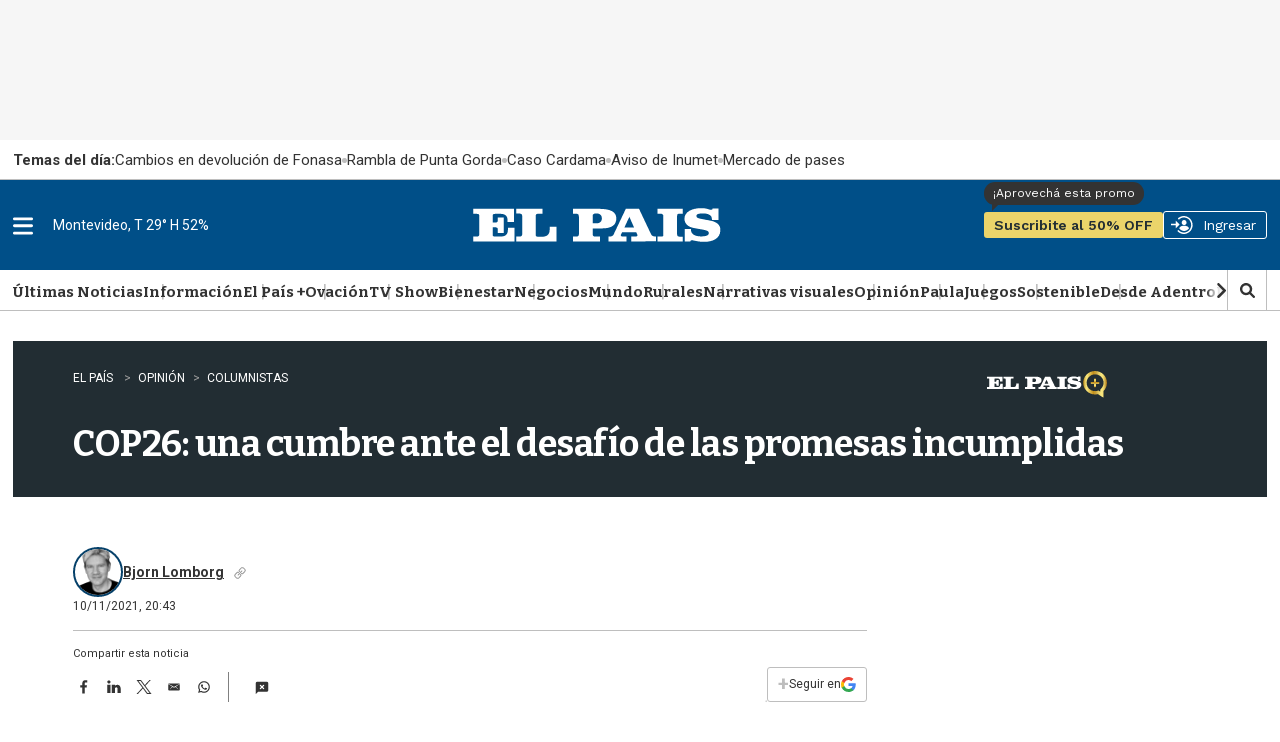

--- FILE ---
content_type: text/html;charset=UTF-8
request_url: https://sso.elpais.com.uy/cas/login?service=https%3A%2F%2Fwww.elpais.com.uy%2Fcas-check
body_size: 9679
content:
<!DOCTYPE html><html>

<head>
    <meta charset="UTF-8" /><meta http-equiv="X-UA-Compatible" content="IE=edge" /><meta name="viewport" content="width=device-width, initial-scale=1, shrink-to-fit=no" /><title>Noticias de Uruguay y el mundo actualizadas - EL PAÍS Uruguay EL PAIS</title>

    
    <link href="https://cdnjs.cloudflare.com/ajax/libs/font-awesome/5.11.2/css/all.css" rel="stylesheet" type="text/css" /><meta http-equiv="X-UA-Compatible" content="IE=edge"/><meta name="viewport" content="width=device-width, initial-scale=1, shrink-to-fit=no"/>
        <link rel="stylesheet" type="text/css" href="/cas/webjars/normalize.css/8.0.1/normalize.css" /><link rel="stylesheet" type="text/css" href="/cas/webjars/bootstrap/5.2.0/css/bootstrap-grid.min.css" /><link rel="stylesheet" type="text/css" href="/cas/webjars/material-components-web/14.0.0/dist/material-components-web.min.css" /><link rel="stylesheet" type="text/css" href="/cas/webjars/mdi__font/6.5.95/css/materialdesignicons.min.css" /><link rel="stylesheet" type="text/css" href="/cas/webjars/datatables/1.12.1/css/jquery.dataTables.min.css" /><link rel="stylesheet" type="text/css" href="/cas/themes/Theme_EPD/css/cas_v1.0.0.css" /><link rel="shortcut icon"
        href="/cas/favicon.ico" /></head>

<body class="login mdc-typography">
    <script type="text/javascript" src="/cas/webjars/jquery/3.6.1/jquery.min.js"></script>
<script type="text/javascript" src="/cas/webjars/datatables/1.12.1/js/jquery.dataTables.min.js"></script>

<script type="text/javascript" src="/cas/webjars/es5-shim/4.5.9/es5-shim.min.js"></script>
    <script type="text/javascript" src="/cas/webjars/css-vars-ponyfill/2.4.7/dist/css-vars-ponyfill.min.js"></script>
    <script type="text/javascript" src="/cas/webjars/material-components-web/14.0.0/dist/material-components-web.min.js"></script>
<script type="text/javascript" src="/cas/themes/Theme_EPD/js/cas_v1.0.0.js"></script>
<script>
    if (typeof resourceLoadedSuccessfully === "function") {
        resourceLoadedSuccessfully();
    }
    $(() => {
        typeof cssVars === "function" && cssVars({onlyLegacy: true});
    })
    var trackGeoLocation = false;
</script>

<script>
    !function(f,b,e,v,n,t,s) {if(f.fbq)return;n=f.fbq=function(){n.callMethod?
        n.callMethod.apply(n,arguments):n.queue.push(arguments)};

        if(!f._fbq)f._fbq=n;n.push=n;n.loaded=!0;n.version='2.0';
        n.queue=[];t=b.createElement(e);t.async=!0;
        t.src=v;s=b.getElementsByTagName(e)[0];
        s.parentNode.insertBefore(t,s)}(window, document,'script', 'https://connect.facebook.net/en_US/fbevents.js');
    fbq('init', '1613511488939261');
    fbq('track', 'PageView');
</script>

<script>
    if(window.self!==window.top){
        let msgData = [{'loginSuccess': false}];
        window.parent.postMessage(JSON.stringify(msgData),"*");
    }
</script>

<noscript>
    <img height="1" width="1" style="display:none" src="https://www.facebook.com/tr?id=1613511488939261&ev=PageView&noscript=1"/></noscript>

<!-- IronFunnel.com --><script type="text/javascript" src="https://cdn1.irontive.com/apps/ironpixel.js"></script>
<script>
  ift("config", "bqw0an", {page_view_auto:!1,load_custom:!0});
</script>

    <div>
    <header id="app-bar" class="mdc-top-app-bar mdc-top-app-bar--fixed mdc-elevation--z4">
    </header>
    <aside id="app-drawer" class="mdc-drawer mdc-drawer--dismissible mdc-drawer--modal">
        <div class="mdc-drawer__header">
          </div>
        <div class="mdc-drawer__content">
            <nav class="mdc-list">
                <a href="/cas/actuator" class="mdc-list-item">
                    <i class="mdi mdi-cogs"></i>&nbsp;
                    <span class="mdc-list-item__text">cas.login.resources.endpoints</span>
                </a>
                <hr class="mdc-list-divider"/><a class="mdc-list-item" href="https://apereo.github.io/cas">
                    <i class="mdi mdi-file-code-outline"></i>&nbsp;
                    <span class="mdc-list-item__text">cas.login.resources.wiki</span>
                </a>
                <a class="mdc-list-item" href="https://github.com/apereo/cas/pulls">
                    <i class="mdi mdi-call-merge"></i>&nbsp;
                    <span class="mdc-list-item__text">cas.login.resources.pulls</span>
                </a>
                <a class="mdc-list-item" href="https://apereo.github.io/cas/developer/Contributor-Guidelines.html">
                    <i class="mdi mdi-information"></i>&nbsp;
                    <span class="mdc-list-item__text">cas.login.resources.contribguide</span>
                </a>
                <a class="mdc-list-item" href="https://apereo.github.io/cas/Support.html">
                    <i class="mdi mdi-help-circle"></i>&nbsp;
                    <span class="mdc-list-item__text">cas.login.resources.support</span>
                </a>
                <a class="mdc-list-item" href="https://apereo.github.io/cas/Mailing-Lists.html">
                    <i class="mdi mdi-email-newsletter"></i>&nbsp;
                    <span class="mdc-list-item__text">cas.login.resources.mailinglist</span>
                </a>
                <a class="mdc-list-item" href="https://gitter.im/apereo/cas">
                    <i class="mdi mdi-message-text"></i>&nbsp;
                    <span class="mdc-list-item__text">cas.login.resources.chat</span>
                </a>
                <a class="mdc-list-item" href="https://apereo.github.io/">
                    <i class="mdi mdi-post"></i>&nbsp;
                    <span class="mdc-list-item__text">cas.login.resources.blog</span>
                </a>
            </nav>
        </div>
    </aside>

    <script>var countMessages = 0;</script>
    <div class="mdc-dialog cas-notification-dialog" id="cas-notification-dialog" role="alertdialog"
         aria-modal="true" aria-labelledby="notif-dialog-title" aria-describedby="notif-dialog-content">
        <div class="mdc-dialog__container">
            <div class="mdc-dialog__surface">
                <h1 class="mdc-dialog__title mt-lg-2" id="notif-dialog-title">
                    Notifications
                </h1>
                <div class="mdc-dialog__content" id="notif-dialog-content">
                    </div>
                <footer class="mdc-dialog__actions">
                    <button type="button" class="mdc-button mdc-dialog__button" data-mdc-dialog-action="accept"
                            data-mdc-dialog-button-default>
                        <span class="mdc-button__label">OK</span>
                    </button>
                </footer>
            </div>
        </div>
        <div class="mdc-dialog__scrim"></div>
    </div>
    <script type="text/javascript">

        (function (material) {
            var header = {
                init: function () {
                    header.attachTopbar();
                    material.autoInit();
                },
                attachDrawer: function () {
                    var elm = document.getElementById('app-drawer');
                    var drawer = material.drawer.MDCDrawer.attachTo(elm);
                    var closeDrawer = function (evt) {
                        drawer.open = false;
                    };
                    
                    try{
                    drawer.foundation_.handleScrimClick = closeDrawer;
                    document.onkeydown = function (evt) {
                        evt = evt || window.event;
                        if (evt.keyCode == 27) {
                            closeDrawer();
                        }
                    };
                      }catch(error){}        
                    header.drawer = drawer;

                    return drawer;
                },
                attachTopbar: function (drawer) {
                    var drawer = header.attachDrawer();
                    var dialog = header.attachNotificationDialog();
                    header.attachDrawerToggle(drawer);
                    //header.attachNotificationToggle(dialog);
                },
                checkCaps: function (ev) {
                    var s = String.fromCharCode(ev.which);
                    if (s.toUpperCase() === s && s.toLowerCase() !== s && !ev.shiftKey) {
                        ev.target.parentElement.classList.add('caps-on');
                    } else {
                        ev.target.parentElement.classList.remove('caps-on');
                    }
                },
                attachDrawerToggle: function (drawer) {
                    var topAppBar = material.topAppBar.MDCTopAppBar.attachTo(document.getElementById('app-bar'));
                    topAppBar.setScrollTarget(document.getElementById('main-content'));
                    topAppBar.listen('MDCTopAppBar:nav', function () {
                        drawer.open = !drawer.open;
                    });
                    return topAppBar;
                },
                attachNotificationDialog: function () {
                    var element = document.getElementById('cas-notification-dialog');
                    var dialog = material.dialog.MDCDialog.attachTo(element);
                    return dialog;
                }
                /*
                ,
                attachNotificationToggle: function (dialog) {
                    var btn = document.getElementById('cas-notifications-menu');
                    btn.addEventListener('click', function () {
                        dialog.open();
                    });
                }
                */
            }


            document.addEventListener('DOMContentLoaded', function () {
                header.init();

                if (countMessages == 0) {
                    window.jQuery('#notifications-count').remove();
                } else {
                    window.jQuery('#notifications-count').text("(" + countMessages + ")")
                }
            });
        })(mdc);
    </script>
</div>

    <div class="mdc-drawer-scrim"></div>

    <div class="mdc-drawer-app-content mdc-top-app-bar--fixed-adjust d-flex justify-content-center">
        <main role="main" id="main-content" class="container-lg py-4">
            <div id="content" class="d-flex justify-content-center">        

        <div class="d-flex justify-content-center flex-md-row flex-column mdc-card mdc-card-content w-lg-30">
          
            <div class="col-lg-4 col-md-6 col-sm-12 col-xs-12  right">                
            
            <section id="loginForm" class="login-section login-form">
                
                <div>


                <!--
                <h3 class="text-center mt-md-0 mt-4">
                    <i class="fas fa-user-shield"></i>
                    <span th:utext="#{screen.welcome.label.loginwith}">External Identity Providers</span>
                </h3>
                --><div id="logoEPD" class="top">
                    <a title="El País" href="https://www.elpais.com.uy/"><img src="images/logo_elpais.png"></a>
				</div>
				
			<!-- legacy --><div id="Audienciamsgsnull">
                    <h2>Ingres&aacute; o registrate gratis</h2>
                </div>


                <div class="d-flex justify-content-center" style="display:block">
                    <ul class="list-unstyled d-flex flex-column m-0 flex-fill">


                        <li class="p-1 login-provider-item">


                            <a class="mdc-button mdc-button--raised w-100 mdc-button-facebook" href="clientredirect?client_name=Facebook&amp;service=https%3A%2F%2Fwww.elpais.com.uy%2Fcas-check" title="Facebook facebook" autoredirect="NONE">

                                <span class="fab fa-facebook-f btn btn-primary btn-lg btn-facebook"></span>
                                 Facebook
                            </a>




                        </li>


                        <li class="p-1 login-provider-item">


                            <a class="mdc-button mdc-button--raised w-100 mdc-button-google2" href="clientredirect?client_name=Google&amp;service=https%3A%2F%2Fwww.elpais.com.uy%2Fcas-check" title="Google google2" autoredirect="NONE">

                                <span class="fab fa-google btn btn-secondary btn-lg btn-google"></span>


                                 Google
                            </a>




                        </li>
                        </ul>
                </div>
            </div>

            <script>
                var redirectTo = $("a[autoRedirectType=true]").attr("href");
                if (redirectTo != null && redirectTo != undefined) {
                    window.location.href = redirectTo;
                }
            </script>                        

        <div class="d-flex flex-column justify-content-between m-auto">        

        <div class="form-wrapper">

            <form method="post" id="fm1" action="login">
                <div id="login-form-controls">  
                    
                    <section class="cas-field my-2=3">
                        </section>                
                    
                    <section class="cas-field my-3">
                        <div class="mdc-text-field  d-flex">
                            <input class="mdc-text-field__input" id="username" type="email" value = "" size="25" tabindex="1" accesskey="u" autocomplete="off" name="username" /><label for="username" class="mdc-floating-label">Email:</label>
                        </div>
                    </section>
                                                            
                    <section class="cas-field my-3 mdc-input-group">
                        <div class="mdc-input-group-field mdc-input-group-field-append">
                            <div class="mdc-text-field  mdc-text-field--with-trailing-icon d-flex caps-check">
                                <input class="mdc-text-field__input pwd" type="password" id="password" size="25" tabindex="2" accesskey="c" autocomplete="off" name="password" value="" /><label for="password" class="mdc-floating-label"><span class="accesskey">C</span>ontraseña:</label>
                            </div>
                            <div class="mdc-text-field-helper-line caps-warn">
                                <p class="mdc-text-field-helper-text mdc-text-field-helper-text--persistent mdc-text-field-helper-text--validation-msg text-danger">
                                    <span >¡La tecla BLOQ MAYÚS está activada!</span>
                                </p>
                            </div>
                        </div>
                        <button class="reveal-password mdc-button mdc-button--raised mdc-input-group-append mdc-icon-button" type="button">
                            <i class="mdi mdi-eye reveal-password-icon"></i>
                            <span class="sr-only">Toggle Password</span>
                        </button>
                    </section>
                   
                    <section class="cas-field my-3">
                        </section>                    

                    <section class="cas-field">
                        <p>
                            <input type="checkbox" name="rememberMe" id="rememberMe" value="true" checked hidden /><label hidden for="rememberMe">Recuérdame</label>
                        </p>
                    </section>                    

                    <section class="cas-field">

                        <input type="hidden" name="execution" value="[base64]"/><input type="hidden" name="_eventId" value="submit"/><input type="hidden" name="geolocation"/></section>

                    <div id="pmlinks" class="my-2">
        <div>
            <span class="fa fa-question-circle"></span>
            <div class="btn btn-password">
                <span><a href="https://test-registro.elpais.com.uy/RegSendPassword.asp">Olvidé mi contraseña </a></span>
            </div>  
        </div>
             
        <script>
            let params = new URLSearchParams(location.search);
            var prefix = window.location.href.split("-")[0];
            var contract = params.get('service');
            //TODO: agregar condicion para el  img src de logo
            
            switch(prefix) {
              case "https://test":
              case "https://sso":
                    $(".btn-password span a").attr('href',  'https://test-registro.elpais.com.uy/RegSendPassword.asp?service=' + contract);                    
                break;
              case "https://pre":
                    $(".btn-password span a").attr('href', prefix + '-registro.elpais.com.uy/RegSendPassword.asp?service=' + contract);
                break;
              default:
                    $(".btn-password span a").attr('href', 'https://registro.elpais.com.uy/RegSendPassword.asp?service=' + contract);
            }            
        </script>
        
    </div>
                    <div class="btn btn-raised btn-default btn-ingresar">

        <button
                tabindex="3"
                class="mdc-button mdc-button--raised"
                name="submit"
                accesskey="l"
                type="submit">
            <span class="mdc-button__label">INICIAR SESIÓN</span>
        </button>

        <div id="_if_otp_login">
            <!-- div ironfunnel aqui --></div>

    </div>
                </div>
            </form>
            
            <script type="text/javascript">
                /*<![CDATA[*/
                var i = "screen.welcome.button.loginwip";
                var j = "INICIAR SESI\u00D3N";
                    /*]]>*/
                    $(window).on('pageshow', function () {
                        $(':submit').prop('disabled', false);
                        $(':submit').attr('value', j);
                    });
                $(document).ready(function () {
                    $("#fm1").submit(function () {
                        $(":submit").attr("disabled", true);
                        $(":submit").attr("value", i);
                        return true;
                    });
                });
            </script>
        </div>

        <span>
            <div id="sidebar">
        
        <div class="btn btn-registrate">
            &iquest;A&uacute;n no ten&eacute;s cuenta? <a href="">Registrate aqu&iacute;</a>
        </div>   
        
        <script>
          var prefix = window.location.hostname.replace(".elpais.com.uy","");
          console.log(prefix);
            switch(prefix) {             
              case "test-sso":
              case "sso-aws":
                  $(".btn-registrate a").attr('href', 'https://test-registro.elpais.com.uy/crearRegistro.asp?service=' + contract);
                break;
              case "pre-sso":
                  $(".btn-registrate a").attr('href', 'https://pre-registro.elpais.com.uy/crearRegistro.asp?service=' + contract);
                break;
              default:
                  $(".btn-registrate a").attr('href', 'https://registro.elpais.com.uy/crearRegistro.asp?service=' + contract);
            }
        </script>
        </div>
        </span>
    </div>
                
         
            </section>
                
                </div>
            
        <div class="col-lg-8 col-md-6 col-sm-12 col-xs-12 left" style="background: url('/cas/images/7.jpg') center center / cover no-repeat" >
            <section id="providers" class="login-section login-providers" >               
            
            </section>
        </div>            
            
            
            
            </div>
    </div>
        </main>
    </div>

    <footer id="footer">
    <!-- <span class="mr-2 d-inline-block">Powered by <a href="http://elpais.com.uy/">El País S.A.</a></span>
    <code class="version" th:text="${'Versión: '+T(org.apereo.cas.util.CasVersion).getVersion()}"></code> --></footer>
    
<script defer src="https://static.cloudflareinsights.com/beacon.min.js/vcd15cbe7772f49c399c6a5babf22c1241717689176015" integrity="sha512-ZpsOmlRQV6y907TI0dKBHq9Md29nnaEIPlkf84rnaERnq6zvWvPUqr2ft8M1aS28oN72PdrCzSjY4U6VaAw1EQ==" data-cf-beacon='{"rayId":"9b4661a6aebd5751","version":"2025.9.1","serverTiming":{"name":{"cfExtPri":true,"cfEdge":true,"cfOrigin":true,"cfL4":true,"cfSpeedBrain":true,"cfCacheStatus":true}},"token":"fdb17a67a5d340fb950bf8ed520e0fa3","b":1}' crossorigin="anonymous"></script>
</body>

</html>


--- FILE ---
content_type: text/html
request_url: https://api.ironfunnel.com/globalid?pixel=bqw0an&visitor=7ec83269-2729-42ed-84c5-54a49b364566_temp
body_size: 20
content:

            <!DOCTYPE html>
            <html lang="en">
            <head>
                <meta charset="UTF-8">
                <meta name="viewport" content="width=device-width, initial-scale=1.0">
                <title>IF</title>
            </head>            
            <body>
                <script>
                    window.onload = function() {
                        window.parent.postMessage('7ec83269-2729-42ed-84c5-54a49b364566', '*');
                    };
                </script>
            </body>
            </html>
        

--- FILE ---
content_type: text/html
request_url: https://api.ironfunnel.com/globalid?pixel=bqw0an&visitor=47c72fee-0829-4764-a06b-ff6c8ecf8a0d_temp
body_size: -97
content:

            <!DOCTYPE html>
            <html lang="en">
            <head>
                <meta charset="UTF-8">
                <meta name="viewport" content="width=device-width, initial-scale=1.0">
                <title>IF</title>
            </head>            
            <body>
                <script>
                    window.onload = function() {
                        window.parent.postMessage('7ec83269-2729-42ed-84c5-54a49b364566', '*');
                    };
                </script>
            </body>
            </html>
        

--- FILE ---
content_type: text/css
request_url: https://el-pais.brightspotcdn.com/resource/00000180-433a-db93-a7d1-57fbfaa50000/styleguide/All.min.ed4600071a7a6fd875ed993b69228094.gz.css
body_size: 82508
content:
/*! sanitize.css v7.0.1 | CC0 License | github.com/csstools/sanitize.css */*,:after,:before{background-repeat:no-repeat;box-sizing:border-box}:after,:before{text-decoration:inherit;vertical-align:inherit}html{cursor:default;font-family:system-ui,-apple-system,Segoe UI,Roboto,Ubuntu,Cantarell,Oxygen,sans-serif,Apple Color Emoji,Segoe UI Emoji,Segoe UI Symbol,Noto Color Emoji;line-height:1.15;-moz-tab-size:4;-o-tab-size:4;tab-size:4;-ms-text-size-adjust:100%;-webkit-text-size-adjust:100%;word-break:break-word}body{margin:0}h1{font-size:2em;margin:.67em 0}hr{height:0;overflow:visible}main{display:block}nav ol,nav ul{list-style:none}pre{font-family:Menlo,Consolas,Roboto Mono,Ubuntu Monospace,Oxygen Mono,Liberation Mono,monospace;font-size:1em}a{background-color:transparent}abbr[title]{text-decoration:underline;text-decoration:underline dotted}b,strong{font-weight:bolder}code,kbd,samp{font-family:Menlo,Consolas,Roboto Mono,Ubuntu Monospace,Oxygen Mono,Liberation Mono,monospace;font-size:1em}small{font-size:80%}::-moz-selection{background-color:#b3d4fc;color:#000;text-shadow:none}::selection{background-color:#b3d4fc;color:#000;text-shadow:none}audio,canvas,iframe,img,svg,video{vertical-align:middle}audio,video{display:inline-block}audio:not([controls]){display:none;height:0}img{border-style:none}svg{fill:currentColor}svg:not(:root){overflow:hidden}table{border-collapse:collapse}button,input,select{margin:0}button,input,select,textarea{font-family:inherit;font-size:inherit;line-height:inherit}button{overflow:visible;text-transform:none}[type=button],[type=reset],[type=submit],button{-webkit-appearance:button}fieldset{padding:.35em .75em .625em}input{overflow:visible}legend{color:inherit;display:table;max-width:100%;white-space:normal}progress{display:inline-block;vertical-align:baseline}select{text-transform:none}textarea{margin:0;overflow:auto;resize:vertical}[type=checkbox],[type=radio]{padding:0}::-webkit-inner-spin-button,::-webkit-outer-spin-button{height:auto}[type=search]{-webkit-appearance:textfield;outline-offset:-2px}::-webkit-input-placeholder{color:inherit;opacity:.54}::-webkit-search-decoration{-webkit-appearance:none}::-webkit-file-upload-button{-webkit-appearance:button;font:inherit}details,dialog{display:block}dialog{background-color:#fff;border:solid;color:#000;height:-moz-fit-content;height:fit-content;left:0;margin:auto;padding:1em;position:absolute;right:0;width:-moz-fit-content;width:fit-content}dialog:not([open]){display:none}summary{display:list-item}canvas{display:inline-block}template{display:none}[tabindex],a,area,button,input,label,select,summary,textarea{-ms-touch-action:manipulation;touch-action:manipulation}[hidden]{display:none}[aria-busy=true]{cursor:progress}[aria-controls]{cursor:pointer}[aria-disabled],[disabled]{cursor:disabled}[aria-hidden=false][hidden]:not(:focus){clip:rect(0,0,0,0);display:inherit;position:absolute}

/*! Flickity v2.2.2
https://flickity.metafizzy.co
---------------------------------------------- */.flickity-enabled{position:relative}.flickity-enabled:focus{outline:none}.flickity-viewport{overflow:hidden;position:relative;height:100%}.flickity-slider{position:absolute;width:100%;height:100%}.flickity-enabled.is-draggable{-webkit-tap-highlight-color:transparent;-webkit-user-select:none;-moz-user-select:none;-ms-user-select:none;user-select:none}.flickity-enabled.is-draggable .flickity-viewport{cursor:move;cursor:grab}.flickity-enabled.is-draggable .flickity-viewport.is-pointer-down{cursor:grabbing}.flickity-button{position:absolute;background:hsla(0,0%,100%,.75);border:none;color:#333}.flickity-button:hover{background:#fff;cursor:pointer}.flickity-button:focus{outline:none;box-shadow:0 0 0 5px #19f}.flickity-button:active{opacity:.6}.flickity-button:disabled{opacity:.3;cursor:auto;pointer-events:none}.flickity-button-icon{fill:currentColor}.flickity-prev-next-button{top:50%;width:44px;height:44px;border-radius:50%;transform:translateY(-50%)}.flickity-prev-next-button.previous{left:10px}.flickity-prev-next-button.next{right:10px}.flickity-rtl .flickity-prev-next-button.previous{left:auto;right:10px}.flickity-rtl .flickity-prev-next-button.next{right:auto;left:10px}.flickity-prev-next-button .flickity-button-icon{position:absolute;left:20%;top:20%;width:60%;height:60%}.flickity-page-dots{position:absolute;width:100%;bottom:-25px;padding:0;margin:0;list-style:none;text-align:center;line-height:1}.flickity-rtl .flickity-page-dots{direction:rtl}.flickity-page-dots .dot{display:inline-block;width:10px;height:10px;margin:0 8px;background:#333;border-radius:50%;opacity:.25;cursor:pointer}.flickity-page-dots .dot.is-selected{opacity:1}.Button,.ButtonAbstract{cursor:pointer;display:inline-block;text-align:center}.Button{font-family:var(--font,var(--font-1));font-size:var(--label-3);font-weight:700;background:var(--color-button-bg);color:var(--color-button-text);border:1px solid var(--color-button-border);height:40px;line-height:36px;min-width:120px}.Button:hover{background:var(--color-button-hover-bg);color:var(--color-button-hover-text)}.Button:disabled{background:var(--color-gray);color:var(--color-button-text);cursor:default;border-color:var(--color-gray)}.Button-small{cursor:pointer;display:inline-block;text-align:center;font-family:var(--font,var(--font-1));font-size:var(--label-5);font-weight:700;background:var(--color-button-bg);color:var(--color-button-text);border:1px solid var(--color-button-border);height:30px;line-height:28px;min-width:80px}.Button-small:hover{background:var(--color-button-hover-bg);color:var(--color-button-hover-text)}.Button-small:disabled{background:var(--color-gray);cursor:default;color:var(--color-button-text);border-color:var(--color-gray)}.Button-inverse{cursor:pointer;display:inline-block;text-align:center;font-family:var(--font,var(--font-1));font-size:var(--label-3);font-weight:700;background:var(--color-button-text);color:var(--color-button-bg);border:1px solid var(--color-button-border);height:40px;line-height:36px;min-width:120px}.Button-inverse:hover{background:var(--color-button-bg);color:var(--color-button-text);border-color:var(--color-button-border)}.Button-inverse:disabled{background:var(--color-button-text);cursor:default;color:var(--color-gray);border-color:var(--color-gray)}.Button-small-inverse{cursor:pointer;display:inline-block;text-align:center;font-family:var(--font,var(--font-1));font-size:var(--label-5);font-weight:700;background:var(--color-button-text);color:var(--color-button-bg);border:1px solid var(--color-button-border);height:30px;line-height:28px;min-width:80px}.Button-small-inverse:hover{background:var(--color-button-bg);color:var(--color-button-text);border-color:var(--color-button-border)}.Button-small-inverse:disabled{background:var(--color-button-text);color:var(--color-gray);cursor:default;border-color:var(--color-gray)}.Button-small-neutral,.Page-tags a,.WhitePage-tags a{cursor:pointer;display:inline-block;text-align:center;font-family:var(--font,var(--font-1));font-size:var(--label-2);line-height:1.3;background:transparent;color:var(--color-tertiary-text);border:1px solid var(--color-border);height:30px;line-height:28px;min-width:80px}.Button-small-neutral:hover,.Page-tags a:hover,.WhitePage-tags a:hover{background:var(--color-tertiary);color:var(--color-primary-text)}.Button-small-neutral:disabled,.Page-tags a:disabled,.WhitePage-tags a:disabled{background:var(--color-border);color:var(--color-tertiary-text);cursor:default}.NavigationItem-more button,.NotButton,.SearchFilter-seeAll-button{cursor:pointer;display:block;background:none;border:0;padding:0}.articleWidth{margin-left:20px;margin-right:20px}@media only screen and (min-width:768px){.articleWidth{width:720px;margin-left:auto;margin-right:auto}}@media only screen and (min-width:1024px){.articleWidth{width:936px}}@media only screen and (min-width:1280px){.articleWidth{width:1254px}}.clearfix:after{content:" ";visibility:hidden;display:block;height:0;clear:both}.loading-icon{border-radius:50%;width:1.5em;height:1.5em;animation-fill-mode:both;animation:load7 1.8s ease-in-out infinite;color:#000;font-size:10px;margin:0 auto;position:relative;text-indent:-9999em;transform:translateZ(0);animation-delay:-.16s}.loading-icon:after,.loading-icon:before{content:"";position:absolute;top:0;border-radius:50%;width:1.5em;height:1.5em;animation-fill-mode:both;animation:load7 1.8s ease-in-out infinite}.loading-icon:before{left:-3.5em;animation-delay:-.32s}.loading-icon:after{left:3.5em}.layoutWidth{padding-left:20px;padding-right:20px}.layoutWidth[data-width=full-constrained]{padding-left:0;padding-right:0}@media only screen and (min-width:768px){.layoutWidth{padding-left:50px;padding-right:50px}}@media only screen and (min-width:1280px){.layoutWidth{padding-left:60px;padding-right:60px}}@media only screen and (min-width:1360px){.layoutWidth{padding-left:calc(50% - 620px);padding-right:calc(50% - 620px)}.layoutWidth[data-width=full-constrained]{padding-left:calc(50% - 720px);padding-right:calc(50% - 720px)}}.promoLayout[data-premium=true] .Promo-category{display:-ms-flexbox;display:flex;-ms-flex-direction:column;flex-direction:column}@media only screen and (min-width:768px){.promoLayout[data-promo-layout="2x1"]{grid-area:auto/auto/span 2/span 2}}@media only screen and (min-width:768px){.promoLayout[data-promo-layout="1x1"],.promoLayout[data-promo-layout="3x1"]{grid-area:auto/auto/span 2/span 1}}.sr-only{border:0;clip:rect(0,0,0,0);height:1px;margin:-1px;overflow:hidden;padding:0;position:absolute;width:1px}.tool [role=tooltip]{background-color:#efefef;border-radius:3px;opacity:0;padding:1.5rem 2rem;position:absolute;transform:translateY(20px);transition:opacity .3s;visibility:hidden;width:-moz-max-content;width:max-content}.tool [role=tooltip]:before{content:"";display:block;border:7px solid transparent;border-bottom:10px solid #efefef;bottom:100%;left:10px;position:absolute}.tool [role=tooltip] span{white-space:nowrap}.tool [aria-describedby]:focus,.tool [aria-describedby]:hover{position:relative}.tool [aria-describedby]:focus+[role=tooltip],.tool [aria-describedby]:hover+[role=tooltip]{opacity:1;transition:visibility 0 .4s;visibility:visible}.undo-sr-only{clip:inherit;height:auto;margin:0;overflow:visible;position:relative;width:auto}@keyframes beating{0%{transform:scale(1)}to{transform:scale(1.1)}}@keyframes appear{0%{opacity:0;transform:translateX(-3px)}to{opacity:1;transform:translateX(0)}}@keyframes appearfromtop{0%{top:-41px}to{top:0}}@keyframes fadein{0%{opacity:0}to{opacity:1}}@keyframes mltShdSpin{0%{box-shadow:0 -.83em 0 -.4em,0 -.83em 0 -.42em,0 -.83em 0 -.44em,0 -.83em 0 -.46em,0 -.83em 0 -.477em}5%,95%{box-shadow:0 -.83em 0 -.4em,0 -.83em 0 -.42em,0 -.83em 0 -.44em,0 -.83em 0 -.46em,0 -.83em 0 -.477em}10%,59%{box-shadow:0 -.83em 0 -.4em,-.087em -.825em 0 -.42em,-.173em -.812em 0 -.44em,-.256em -.789em 0 -.46em,-.297em -.775em 0 -.477em}20%{box-shadow:0 -.83em 0 -.4em,-.338em -.758em 0 -.42em,-.555em -.617em 0 -.44em,-.671em -.488em 0 -.46em,-.749em -.34em 0 -.477em}38%{box-shadow:0 -.83em 0 -.4em,-.377em -.74em 0 -.42em,-.645em -.522em 0 -.44em,-.775em -.297em 0 -.46em,-.82em -.09em 0 -.477em}to{box-shadow:0 -.83em 0 -.4em,0 -.83em 0 -.42em,0 -.83em 0 -.44em,0 -.83em 0 -.46em,0 -.83em 0 -.477em}}@keyframes round{0%{transform:rotate(0deg)}to{transform:rotate(1turn)}}body:before{border:0;clip:rect(0,0,0,0);height:1px;margin:-1px;overflow:hidden;padding:0;position:absolute;width:1px;content:"mq-xs";visibility:hidden}@media only screen and (min-width:568px){body:before{content:"mq-sm"}}@media only screen and (min-width:768px){body:before{content:"mq-md"}}@media only screen and (min-width:1024px){body:before{content:"mq-lg"}}@media only screen and (min-width:1280px){body:before{content:"mq-hk"}}@media only screen and (min-width:1440px){body:before{content:"mq-xl"}}.Pagination{width:100%}.Pagination,.Pagination-nextPage,.Pagination-previousPage{-ms-flex-align:center;align-items:center;display:-ms-flexbox;display:flex;-ms-flex-pack:center;justify-content:center}.Pagination-nextPage,.Pagination-previousPage{padding:0;width:30px;height:30px;background-color:#e0e0e0;border-radius:50%}.Pagination-nextPage:hover,.Pagination-previousPage:hover{background-color:var(--color-primary)}.Pagination-nextPage:hover svg,.Pagination-previousPage:hover svg{fill:#fff;stroke:#fff;filter:drop-shadow(4px 0 0 #fff)}.Pagination-nextPage a,.Pagination-previousPage a{display:-ms-flexbox;display:flex;-ms-flex-pack:center;justify-content:center;-ms-flex-align:center;align-items:center;width:100%;height:100%}.Pagination-nextPage svg,.Pagination-previousPage svg{height:10px;width:10px;stroke:var(--color-primary-text);stroke-width:2px;margin-left:2px;filter:drop-shadow(4px 0 0 var(--color-primary-text))}.Pagination-nextPage svg[data-inactive],.Pagination-previousPage svg[data-inactive]{opacity:.3}.Pagination-pageCounts{font-family:var(--font-2);font-size:1.4rem;font-weight:700;margin:0 20px;letter-spacing:1px}.Pagination-previousPage svg{transform:rotate(180deg);margin-left:0;margin-right:2px}[data-modulewell]>[data-module]{padding:20px}[data-modulewell]>[data-module][data-width=full-constrained]{padding-left:0;padding-right:0}@media only screen and (min-width:768px){[data-modulewell]>[data-module]{padding-left:50px;padding-right:50px}}@media only screen and (min-width:1280px){[data-modulewell]>[data-module]{padding-left:60px;padding-right:60px}}@media only screen and (min-width:1360px){[data-modulewell]>[data-module]{padding-left:calc(50% - 620px);padding-right:calc(50% - 620px)}[data-modulewell]>[data-module][data-width=full-constrained]{padding-left:calc(50% - 720px);padding-right:calc(50% - 720px)}}[data-modulewell]>[data-module]:first-child{padding-top:40px}[data-modulewell]>[data-module]:last-child{padding-bottom:40px}[data-modulewell]>[data-module][data-padding=none]{padding-bottom:0;padding-top:0}[data-modulewell]>[data-module][data-width=full]{padding-left:0!important;padding-right:0!important}@media only screen and (min-width:1024px){[data-modulewell]>[data-module]{padding-top:25px;padding-bottom:25px}[data-modulewell]>[data-module]:first-child{padding-top:50px}[data-modulewell]>[data-module]:last-child{padding-bottom:50px}[data-modulewell]>[data-module][data-padding=none]{padding-bottom:0;padding-top:0}}body{-webkit-font-smoothing:antialiased;-moz-osx-font-smoothing:grayscale;background:var(--color-site-bg);color:var(--color-primary-text);font-size:1.8rem;font-family:var(--font-body),Arial,Helvetica,sans-serif}h1,h2,h3,h4,h5{margin:0}:root{--action-1:1.2rem;--body-1:1.6rem;--byline-1:1.2rem;--caption-1:1.3rem;--credit-1:1.3rem;--description-1:1.8rem;--description-2:1.4rem;--label-1:1.2rem;--label-2:1.4rem;--label-3:1.4rem;--label-4:1.4rem;--label-5:1.2rem;--quote-1:1.8rem;--quote-2:1.6rem;--title-1:2.8rem;--title-2:2.2rem;--title-3:1.8rem;--title-4:1.6rem;--title-5:1.4rem;--title-6:1.4rem;--title-7:1.2rem;--title-8:1.6rem;--title-catastrofe:2.8rem;--title-epd-1:2rem;--title-epd-2:1.5rem;--title-epd-3:1.9rem;--title-epd-4:2.4rem;--title-epd-5:1.9rem;--title-epd-6:2.1rem}@media only screen and (min-width:768px){:root{--action-1:1.4rem;--quote-1:2.8rem;--subhead-1:1.8rem;--title-1:3.6rem;--title-2:2.4rem;--title-3:2.4rem;--title-4:1.8rem;--title-epd-1:2.8rem;--title-epd-4:4rem;--title-epd-6:4rem}}@media only screen and (min-width:1024px){:root{--title-catastrofe:3.2rem}}@media only screen and (min-width:1280px){:root{--subhead-1:2.4rem;--title-1:5.4rem;--title-2:3.8rem;--title-3:3.0rem;--title-4:2.4rem;--title-5:2.0rem;--title-catastrofe:4rem;--quote-1:4.0rem}}.action-1,.Page-header-authentication a,.Page-header-authentication span,.PromoPortada-content,.SearchOverlay-search-form-clear,.SearchOverlay-search-input{font-family:var(--font-3);font-size:var(--action-1);font-weight:400}.body-1,.NavigationItem .NavigationLink{--font:var(--font-rte-body);font-family:var(--font,var(--font-2));font-size:var(--body-1);font-weight:400;line-height:1.5em}.ArticlePage .Page-actions-wrapper .Label,.ArticlePage .Page-datePublished,.ArticlePage .WhitePage-actions-wrapper .Label,.ArticlePage .WhitePage-datePublished,.AuthorPage .Page-actions-wrapper .Label,.AuthorPage .Page-datePublished,.byline-1,.GalleryPage .Page-actions-wrapper .Label,.GalleryPage .Page-datePublished,.LiveBlogPage-dateModified,.LiveBlogPage .Page-actions-wrapper .Label,.LiveBlogPage .Page-datePublished,.LiveBlogPage .WhitePage-actions-wrapper .Label,.LiveBlogPage .WhitePage-datePublished,.LiveBlogPost-actions .share-button,.LiveBlogPost-authors,.LiveBlogPost-date,.LiveChat-dateModified,.LiveChat .Page-actions-wrapper .Label,.LiveChat .Page-datePublished,.LiveChat .WhitePage-actions-wrapper .Label,.LiveChat .WhitePage-datePublished,.LiveChatPost-actions .share-button,.LiveChatPost-authors,.LiveChatPost-date,.Page-byline,.PromoCat .Promo-description,.PromoMega .Promo-description,.WhitePage-byline{font-family:var(--font,var(--font-2));font-size:var(--byline-1);font-weight:400;line-height:1.5em}.byline-2,.PromoFlex .Promo-category{font-family:var(--font-1);font-size:var(--byline-1);font-weight:400;line-height:1.3}.byline-3,.PromoFlex .Promo-description{font-family:var(--font-1);font-size:var(--byline-1);font-weight:400;line-height:1.5}.ArticlePage-ecos-info,.AuthorPage-ecos-info,.caption-1,.CarouselSlide-info,.GalleryPage-ecos-info,.GalleryPageCarousel-infoDescription,.LiveBlogPage-ecos-info,.LiveChat-ecos-info,.PromoBr .Promo-time-bullet,.PromoK .Promo-time-bullet,.PromoPic .Promo-caption{font-family:var(--font,var(--font-1));font-size:var(--caption-1);font-weight:300;line-height:1.8}.credit-1,.GalleryPageCarousel-infoAttribution,.GallerySlide-attribution,.GallerySlideWaterfall-attribution{font-family:var(--font,var(--font-1));font-size:var(--credit-1);font-weight:300;line-height:1.29;font-style:italic}.description-1,.GallerySlide-content,.GallerySlideWaterfall-content{font-family:var(--font,var(--font-1));font-size:var(--description-1);line-height:1.44}.description-2,.Form-description,.GallerySlide-description,.GallerySlideWaterfall-description,.PromoSp .Promo-byline,.PromoSp .Promo-description,.PromoSpot .Promo-description,.PromoSpot[data-podcast-page] .Promo-description{font-family:var(--font,var(--font-1));font-size:var(--description-2);font-weight:300;line-height:1.5em}.CaptchaInput label>span,.EmailInput label>span,.Fieldset legend,.FooterNavigationItem .NavigationItem-text a,.FooterNavigationItem .NavigationItem-text span,.Hat,.Input label>span,.label-1,.ListData .List-header-title,.ListK-items-title,.ListRel .List-header-title,.ListW .List-header-title,.Page-breadcrumbs,.PromoBn-date,.PromoExtra-lead,.PromoFlex .Promo-eyebrow,.PromoRel .Promo-title:before,.Select label>span,.TextArea label>span,.TextInput label>span,.WhitePage-breadcrumbs{font-family:var(--font,var(--font-1));font-size:var(--label-1);font-weight:700;letter-spacing:1;text-transform:uppercase}.FooterNavigationItem .NavigationItem-text a a,.FooterNavigationItem .NavigationItem-text span a,.Hat a,.label-1 a,.ListData .List-header-title a,.ListK-items-title a,.ListRel .List-header-title a,.ListW .List-header-title a,.Page-breadcrumbs a,.PromoBn-date a,.PromoExtra-lead a,.PromoFlex .Promo-eyebrow a,.PromoRel .Promo-title:before a,.WhitePage-breadcrumbs a{--color-link-text:var(--color-primary);--color-link-text-hover:var(--color-primary)}.FooterNavigationItem .NavigationItem-text a a:hover,.FooterNavigationItem .NavigationItem-text span a:hover,.Hat a:hover,.label-1 a:hover,.ListData .List-header-title a:hover,.ListK-items-title a:hover,.ListRel .List-header-title a:hover,.ListW .List-header-title a:hover,.Page-breadcrumbs a:hover,.PromoBn-date a:hover,.PromoExtra-lead a:hover,.PromoFlex .Promo-eyebrow a:hover,.PromoRel .Promo-title:before a:hover,.WhitePage-breadcrumbs a:hover{text-decoration:underline}.GoogleDfpAd-advertisement,.label-2,.PromoFooter .Promo-title{font-family:var(--font,var(--font-1));font-size:var(--label-2);font-weight:700;letter-spacing:1;text-transform:uppercase}.ArticlePage .Page-authors,.ArticlePage .WhitePage-authors,.AuthorPage-jobTitle,.AuthorPage .Page-authors,.GalleryPage .Page-authors,.label-3,.LiveBlogPage .Page-authors,.LiveBlogPage .WhitePage-authors,.LiveChat .Page-authors,.LiveChat .WhitePage-authors,.Page-tags-title,.PromoOp1-3 .Promo-title,.SearchFilter-heading,.SearchResultsModule-filters-selected-filter,.SearchResultsModule-filters-selected-title,.WhitePage-tags-title{font-family:var(--font,var(--font-1));font-size:var(--label-3);font-weight:700}.ArticlePage .Page-actions-wrapper .discover-follow-button,.ArticlePage .WhitePage-actions-wrapper .discover-follow-button,.AuthorPage .Page-actions-wrapper .discover-follow-button,.CaptchaInput-errors,.CaptchaInput-input,.CheckboxInput-label span,.EmailInput-errors,.EmailInput-input,.GalleryPage .Page-actions-wrapper .discover-follow-button,.Input-errors,.Input-input,.label-4,.LiveBlogPage .Page-actions-wrapper .discover-follow-button,.LiveBlogPage .WhitePage-actions-wrapper .discover-follow-button,.LiveChat .Page-actions-wrapper .discover-follow-button,.LiveChat .WhitePage-actions-wrapper .discover-follow-button,.PromoEd .Promo-description,.PromoOp1-3 .Promo-byline .Promo-author,.RadioInput-label span,.SearchFilterInput-count,.Select-errors,.Select-input,.TextArea-errors,.TextArea-input,.TextInput-errors,.TextInput-input{font-family:var(--font,var(--font-1));font-size:var(--label-4)}.label-5,.Page-footer-disclaimer,.Page-footer[data-footer-slim] .Footer-disclaimer,.SearchFilter-seeAll-button,.SearchResultsModule-filters-selected-reset{font-family:var(--font,var(--font-1));font-size:var(--label-5);font-weight:700}.quote-1{--font:var(--font-pull-quote);font-family:var(--font,var(--font-2));font-size:var(--quote-1);line-height:1.37}.PromoCol .Promo-title,.quote-2{font-family:var(--font-2);font-size:var(--quote-2);font-weight:700;font-style:italic}.BlogPage-blogDescription,.Page-headline,.PromoE .Promo-title,.SectionPage-pageHeading,.TagPage-pageHeading,.title-1,.WhitePage-headline{font-family:var(--font,var(--font-2));font-size:var(--title-1);font-weight:700;letter-spacing:-.5px;line-height:1.3}.Container-title,.Form-title,.Page-subHeadline,.PromoD .Promo-title,.PromoF .Promo-title,.title-2,.WhitePage-subHeadline{font-family:var(--font,var(--font-2));font-size:var(--title-2);letter-spacing:-.5px;line-height:38px;font-weight:700}.ListD [data-column-count="2"] .Promo-title,.ListI[data-column-count="2"] .Promo-title,.ListI [data-column-count="2"] .Promo-title,.Page-authorInfo-name,.PromoC .Promo-title,.PromoPlain .Promo-title,.title-3,.WhitePage-authorInfo-name{font-family:var(--font,var(--font-2));font-size:var(--title-3);line-height:30px;font-weight:700}@media screen and (min-width:768px){.ListD [data-column-count="2"] .Promo-title,.ListI[data-column-count="2"] .Promo-title,.ListI [data-column-count="2"] .Promo-title,.Page-authorInfo-name,.PromoC .Promo-title,.PromoPlain .Promo-title,.title-3,.WhitePage-authorInfo-name{letter-spacing:-.5px}}.Fieldset-title,.ListD [data-column-count="3"] .Promo-title,.ListE[data-column-count="3"] .Promo-title,.ListGal .List-description,.ListI[data-column-count="3"] .Promo-title,.ListI [data-column-count="3"] .Promo-title,.ListJ[data-column-count="3"] .Promo-title,.Page-heading-subHeading,.Page-heading-title,.title-4{font-family:var(--font,var(--font-1));font-size:var(--title-4);letter-spacing:-.5px;line-height:24px;font-weight:700}.Banner-link,.Banner-title,.GalleryPageCarousel-title,.GallerySlide-title,.GallerySlideWaterfall-title,.ListD [data-column-count="4"] .Promo-title,.ListE[data-column-count="4"] .Promo-title,.ListI[data-column-count="4"] .Promo-title,.ListI [data-column-count="4"] .Promo-title,.ListJ[data-column-count="4"] .Promo-title,.ReportErrorBelow,.ReportErrorBelow-wrapper p,.SearchResultsPage-pageHeading,.title-5{font-family:var(--font,var(--font-1));font-size:var(--title-5);letter-spacing:-.5px;line-height:20px;font-weight:700}.ListB-items-item .Link,.ListK-items-item>.Link,.ListO-items-item>.Link,.ListW-items-item>.Link,.PromoA .Promo-title,.PromoAuthor .Promo-title,.Quote-attribution,.Quote-caption,.QuoteB .Quote-caption,.title-6{font-family:var(--font,var(--font-1));font-size:var(--title-6);line-height:20px;font-weight:700}.ArticlePage .contenido-exclusivo-nota .btn p,.AuthorPage-biography,.AuthorPage .contenido-exclusivo-nota .btn p,.BlankArticle .contenido-exclusivo-nota .btn p,.GalleryPage .contenido-exclusivo-nota .btn p,.LiveBlogPage .contenido-exclusivo-nota .btn p,.LiveChat .contenido-exclusivo-nota .btn p,.PromoCit .Promo-description,.PromoEcos .Promo-description,.PromoEme2x2 .Promo-eyebrow,.PromoExtra .Promo-category,.PromoFlex .Promo-author,.PromoFlex .Promo-date,.PromoNews-example,.PromoNews-frecuency,.PromoNews-suscribe-btn,.PromoNews .Promo-byline,.PromoNews .Promo-description,.PromoOp .Promo-author,.PromoOp .Promo-date,.PromoPlain .Promo-category,.title-7{font-family:var(--font,var(--font-1));font-size:var(--title-7);line-height:16px}.PromoCat .Promo-title,.PromoMega .Promo-title,.SearchResultsModule-formInput,.title-catastrofe{font-family:var(--font-2);font-size:var(--title-catastrofe);line-height:1.3;font-weight:700}#PromoLiveFB2[data-promo-layout="2x1"] .Promo-title,#PromoLiveFB[data-promo-layout="2x1"] .Promo-title,.ArticlePage .contenido-exclusivo-nota .titulo,.AuthorPage .contenido-exclusivo-nota .titulo,.BlankArticle .contenido-exclusivo-nota .titulo,.GalleryPage .contenido-exclusivo-nota .titulo,.LiveBlogPage .contenido-exclusivo-nota .titulo,.LiveChat .contenido-exclusivo-nota .titulo,.PromoBasic[data-promo-layout="2x1"] .Promo-title,.PromoBlack[data-promo-layout="2x1"] .Promo-title,.PromoBn .Promo-title,.PromoBn[data-promo-layout="2x1"] .Promo-title,.PromoBr[data-promo-layout="2x1"] .Promo-title,.PromoCit .Promo-title,.PromoEme2x2[data-promo-layout="2x1"] .Promo-title,.PromoEpd[data-promo-layout="2x1"] .Promo-title,.PromoFeat[data-promo-layout="2x1"] .Promo-title,.PromoK[data-promo-layout="2x1"] .Promo-title,.promoLayout[data-promo-layout="2x1"] .Promo-title,.PromoLive-wrapper[data-promo-layout="2x1"] .Promo-title,.PromoNews[data-promo-layout="2x1"] .Promo-title,.PromoPlain[data-promo-layout="2x1"] .Promo-title,.PromoScore[data-promo-layout="2x1"] .Promo-title,.PromoSp .Promo-title,.PromoSuplementos[data-promo-layout="2x1"] .Promo-title,.PromoTal[data-promo-layout="2x1"] .Promo-title,.PromoTv2x2 .Promo-title,.PromoVisual[data-promo-layout="2x1"] .Promo-title,.title-epd-1{font-family:var(--font,var(--font-2));font-size:var(--title-epd-1);line-height:1.3;font-weight:700}.ListRel .List-items-item,.NavigationItem-text,.Promo1-3 .Promo-title,.PromoBasic .Promo-title,.PromoBr .Promo-title,.PromoColumn .Promo-title,.PromoFeat .Promo-title,.PromoK .Promo-title,.PromoRel .Promo-title,.PromoSuplementos .Promo-title,.QuoteB .Quote-attribution,.SectionNavigationItem-text,.title-epd-2{font-family:var(--font,var(--font-2));font-size:var(--title-epd-2);line-height:1.3;font-weight:700}#PromoLiveFB2 .Promo-title,#PromoLiveFB2[data-promo-layout="1x1"] .Promo-title,#PromoLiveFB2[data-promo-layout="3x1"] .Promo-title,#PromoLiveFB .Promo-title,#PromoLiveFB[data-promo-layout="1x1"] .Promo-title,#PromoLiveFB[data-promo-layout="3x1"] .Promo-title,.ArticlePage .Page-subHeadline,.ArticlePage .WhitePage-subHeadline,.AuthorPage .Page-subHeadline,.GalleryPage .Page-subHeadline,.ListBr .List-header-title,.ListFeatured .List-header-title,.ListSpot .List-description,.LiveBlogPage .Page-subHeadline,.LiveBlogPage .WhitePage-subHeadline,.LiveChat .Page-subHeadline,.LiveChat .WhitePage-subHeadline,.PromoBasic[data-promo-layout="1x1"] .Promo-title,.PromoBasic[data-promo-layout="3x1"] .Promo-title,.PromoBlack[data-promo-layout="1x1"] .Promo-title,.PromoBlack[data-promo-layout="3x1"] .Promo-title,.PromoBn[data-promo-layout="1x1"] .Promo-title,.PromoBn[data-promo-layout="3x1"] .Promo-title,.PromoBr[data-promo-layout="1x1"] .Promo-title,.PromoBr[data-promo-layout="3x1"] .Promo-title,.PromoEcos .Promo-title,.PromoEme2x2[data-promo-layout="1x1"] .Promo-title,.PromoEme2x2[data-promo-layout="3x1"] .Promo-title,.PromoEpd .Promo-title,.PromoEpd[data-promo-layout="1x1"] .Promo-title,.PromoEpd[data-promo-layout="3x1"] .Promo-title,.PromoFeat[data-promo-layout="1x1"] .Promo-title,.PromoFeat[data-promo-layout="3x1"] .Promo-title,.PromoK[data-promo-layout="1x1"] .Promo-title,.PromoK[data-promo-layout="3x1"] .Promo-title,.promoLayout[data-promo-layout="1x1"] .Promo-title,.promoLayout[data-promo-layout="3x1"] .Promo-title,.PromoLive-wrapper .Promo-title,.PromoLive-wrapper[data-promo-layout="1x1"] .Promo-title,.PromoLive-wrapper[data-promo-layout="3x1"] .Promo-title,.PromoMin .Promo-title,.PromoNews .Promo-title,.PromoNews[data-promo-layout="1x1"] .Promo-title,.PromoNews[data-promo-layout="3x1"] .Promo-title,.PromoOp .Promo-title,.PromoPlain[data-promo-layout="1x1"] .Promo-title,.PromoPlain[data-promo-layout="3x1"] .Promo-title,.PromoScore .Promo-title,.PromoScore[data-promo-layout="1x1"] .Promo-title,.PromoScore[data-promo-layout="3x1"] .Promo-title,.PromoSpot[data-podcast-page] .Promo-title,.PromoSuplementos[data-promo-layout="1x1"] .Promo-title,.PromoSuplementos[data-promo-layout="3x1"] .Promo-title,.PromoTal[data-promo-layout="1x1"] .Promo-title,.PromoTal[data-promo-layout="3x1"] .Promo-title,.PromoVisual .Promo-title,.PromoVisual[data-promo-layout="1x1"] .Promo-title,.PromoVisual[data-promo-layout="3x1"] .Promo-title,.QuoteB blockquote,.Quote blockquote,.SearchResultsModule-noResults-top,.title-epd-3{font-family:var(--font,var(--font-2));font-size:var(--title-epd-3);line-height:1.3;font-weight:700}.PromoBlack[data-promo-layout="1x1"] .Promo-title,.PromoEme2x2 .Promo-description,.PromoExtra .Promo-title,.title-epd-4{font-family:var(--font-1);font-size:var(--title-epd-2);line-height:1.3;font-weight:700}.ListGal .List-subtitle,.PromoBlack .Promo-category,.PromoTal .Promo-category,.PromoTal .Promo-eyebrow,.title-epd-5{font-family:var(--font-1);font-size:var(--title-epd-3);line-height:1.3;font-weight:700}.PromoEd .Promo-title,.title-epd-6{font-family:var(--font-2);font-size:var(--title-epd-5);line-height:1.3;font-weight:700}.ArticlePage .Page-headline,.ArticlePage .WhitePage-headline,.AuthorPage-name,.AuthorPage .Page-headline,.GalleryPage .Page-headline,.LiveBlogPage .Page-headline,.LiveBlogPage .WhitePage-headline,.LiveChat .Page-headline,.LiveChat .WhitePage-headline,.title-epd-7{font-family:var(--font-2);font-size:var(--title-epd-4);line-height:1.3;font-weight:700}.PromoEme2x2 .Promo-title,.PromoEme2x2[data-promo-layout="1x1"] .Promo-title,.title-epd-8{font-family:var(--font-1);font-size:var(--title-epd-6);line-height:1.3;font-weight:700}.PromoFlex .Promo-title,.title-epd-9{font-family:var(--font-2);font-size:var(--title-8);font-weight:700;line-height:1.3}#PromoLiveFB2 .Promo-eyebrow,#PromoLiveFB .Promo-eyebrow,.ArticlePage .contenido-exclusivo-nota .ico-text p,.ArticlePage .Page-breadcrumbs,.ArticlePage .Page-eyebrow,.ArticlePage .WhitePage-breadcrumbs,.ArticlePage .WhitePage-eyebrow,.AuthorPage .contenido-exclusivo-nota .ico-text p,.AuthorPage .Page-breadcrumbs,.AuthorPage .Page-eyebrow,.BlankArticle .contenido-exclusivo-nota .ico-text p,.GalleryPage .contenido-exclusivo-nota .ico-text p,.GalleryPage .Page-breadcrumbs,.GalleryPage .Page-eyebrow,.label-epd-1,.label-epd-2,.LiveBlogPage-live,.LiveBlogPage .contenido-exclusivo-nota .ico-text p,.LiveBlogPage .Page-breadcrumbs,.LiveBlogPage .Page-eyebrow,.LiveBlogPage .WhitePage-breadcrumbs,.LiveBlogPage .WhitePage-eyebrow,.LiveChat-live,.LiveChat .contenido-exclusivo-nota .ico-text p,.LiveChat .Page-breadcrumbs,.LiveChat .Page-eyebrow,.LiveChat .WhitePage-breadcrumbs,.LiveChat .WhitePage-eyebrow,.Promo1-3 .Promo-eyebrow,.PromoBasic .Promo-eyebrow,.PromoCat .Promo-eyebrow,.PromoCit .Promo-author,.PromoCit .Promo-interviewed-name,.PromoCol .Promo-author,.PromoCol .Promo-eyebrow,.PromoEpd .Promo-eyebrow,.PromoFeat .Promo-eyebrow,.PromoLive-wrapper .Promo-eyebrow,.PromoMega .Promo-eyebrow,.PromoPlain .Promo-eyebrow,.PromoScore .Promo-eyebrow,.PromoSpot-button span,.PromoSuplementos .Promo-eyebrow,.PromoTv2x2 .Promo-eyebrow,.PromoVisual .Promo-eyebrow{font-family:var(--font,var(--font-1));font-size:var(--title-7);line-height:1.3;text-transform:uppercase}.ArticlePage .contenido-exclusivo-nota .btn a,.AuthorPage .contenido-exclusivo-nota .btn a,.BlankArticle .contenido-exclusivo-nota .btn a,.GalleryPage .contenido-exclusivo-nota .btn a,.label-epd-3,.label-epd-4,.LiveBlogPage .contenido-exclusivo-nota .btn a,.LiveChat .contenido-exclusivo-nota .btn a,.PromoEd .Promo-category,.PromoOp .Promo-description,.PromoTal .Promo-description,.ReportErrorBtn-wrapper [role=tooltip],.tool [role=tooltip]{font-family:var(--font,var(--font-1));font-size:var(--label-2);line-height:1.3}.ArticlePage .contenido-exclusivo-nota .btn a,.AuthorPage .contenido-exclusivo-nota .btn a,.BlankArticle .contenido-exclusivo-nota .btn a,.GalleryPage .contenido-exclusivo-nota .btn a,.label-epd-4,.LiveBlogPage .contenido-exclusivo-nota .btn a,.LiveChat .contenido-exclusivo-nota .btn a,.PromoEd .Promo-category{text-transform:uppercase;font-weight:700}.label-epd-5,.ListOp .List-header-title,.ListTw .List-header-title,.PromoCit .Promo-category,.PromoCit .Promo-eyebrow,.PromoCol .Promo-category{font-family:var(--font-1);font-size:var(--label-2);text-transform:uppercase;letter-spacing:5px}source{position:absolute;width:100%;height:1px;pointer-events:none}html{font-size:62.5%}body,html{min-height:100%}body{overflow-x:hidden}blockquote,figure,hr,ol,ul{margin:0}ol,ul{padding:0;list-style:none}a{color:inherit}a:hover{text-decoration:underline}img{display:block;height:auto;max-width:100%}:root{--adTopLeap:81px}@media only screen and (min-width:768px){:root{--adTopLeap:41px}}.Page-actions,.WhitePage-actions{margin-left:auto;margin-bottom:30px}.Page-actions-bottom .Page-actions,.Page-actions-bottom .WhitePage-actions,[data-hide-byline=true] .Page-actions,[data-hide-byline=true] .WhitePage-actions{margin-top:30px}.Page-above,.WhitePage-above{-ms-flex-align:center;align-items:center;background-color:var(--color-article-backdrop);padding:2rem 0;display:-ms-flexbox;display:flex;min-height:100px;-ms-flex-pack:center;justify-content:center}.Page-above .GoogleDfpAd-advertisement,.WhitePage-above .GoogleDfpAd-advertisement{display:none}.Page-above .GoogleDfpAd-Content,.WhitePage-above .GoogleDfpAd-Content{background-color:hsla(0,0%,100%,.8);padding:0;top:var(--menuLeap);z-index:10}.Page-header[data-sticky=true]+.Page-above .GoogleDfpAd-Content,.WhitePage-header[data-sticky=true]+.Page-above .GoogleDfpAd-Content{top:81px}.Page-authors,.WhitePage-authors{display:inline-block}.Page-authors-image:hover,.WhitePage-authors-image:hover{text-decoration:none}.Page-authorInfo,.WhitePage-authorInfo{margin-top:20px;padding:20px 20px 30px;position:relative}.Page-authorInfo-image img,.WhitePage-authorInfo-image img{border-radius:100%;-ms-flex-negative:0;flex-shrink:0;margin-bottom:20px;margin-right:20px;width:80px}.Page-authorInfo-image:hover,.WhitePage-authorInfo-image:hover{text-decoration:none}.Page-authorInfo-name,.WhitePage-authorInfo-name{left:120px;position:absolute;top:47px}.Page-body[data-header-hat=true] .Page-header-hat,.WhitePage-body[data-header-hat=true] .WhitePage-header-hat{height:30px;width:100%;top:0;z-index:50}.Page-breadcrumbs,.WhitePage-breadcrumbs{margin-bottom:10px}.Page-byline,.WhitePage-byline{margin-bottom:20px;margin-top:15px}[data-hide-byline=true] .Page-byline,[data-hide-byline=true] .WhitePage-byline{display:none}.Page-byline img,.WhitePage-byline img{border-radius:100%;display:inline-block;height:30px;margin-right:5px;width:30px}.Page-datePublished,.WhitePage-datePublished{display:inline-block;margin-top:10px}.Page-heading-content .Page-heading-title,.WhitePage-heading-content .Page-heading-title{border-bottom:1px solid #ccc;font-family:Bitter;font-size:3.6rem;margin-top:.5em;line-height:1;padding-bottom:.5em}.Page-heading-subHeading,.WhitePage-heading-subHeading{max-width:768px;font-size:1.8rem;font-weight:400;line-height:1.5;font-family:var(--font-1)}.Page-headline,.WhitePage-headline{--font:var(--font-headline)}.Page-main,.WhitePage-main{min-height:300px}.Page-subHeadline,.WhitePage-subHeadline{margin-top:20px}.Page-tags,.WhitePage-tags{margin-top:30px}.Page-tags a,.WhitePage-tags a{margin-bottom:10px;margin-right:40px;padding:0 1rem;position:relative}.Page-tags a:after,.WhitePage-tags a:after{border:1px solid var(--color-border);color:var(--color-tertiary-text);content:"+";display:inline-block;font-family:var(--font-1);font-size:2rem;font-weight:700;left:100%;height:3rem;top:-1px;position:absolute;width:3rem}.Page-tags a:last-of-type,.WhitePage-tags a:last-of-type{margin-right:0}.Page-tags-title,.WhitePage-tags-title{color:var(--color-tertiary-text);font-size:1.3rem;margin-bottom:2rem}.Page-oneColumn,.WhitePage-oneColumn{margin-left:20px;margin-right:20px}@media only screen and (min-width:768px){.Page-oneColumn,.WhitePage-oneColumn{width:720px;margin-left:auto;margin-right:auto}}@media only screen and (min-width:1024px){.Page-oneColumn,.WhitePage-oneColumn{width:936px}}@media only screen and (min-width:1280px){.Page-oneColumn,.WhitePage-oneColumn{width:1254px}}.Page-twoColumn,.WhitePage-twoColumn{margin-left:20px;margin-right:20px}@media only screen and (min-width:768px){.Page-twoColumn,.WhitePage-twoColumn{width:720px;margin-left:auto;margin-right:auto}}@media only screen and (min-width:1024px){.Page-twoColumn,.WhitePage-twoColumn{width:936px}}@media only screen and (min-width:1280px){.Page-twoColumn,.WhitePage-twoColumn{width:1254px}}.Page-twoColumn .Page-aside,.WhitePage-twoColumn .Page-aside{margin-top:30px}.Page-updatesCorrections,.WhitePage-updatesCorrections{margin:20px 0}.Page[data-no-header] .Page-body,.WhitePage[data-no-header] .Page-body{padding:0}@media only screen and (min-width:575px){.Page[data-no-header] .ListEpd-items,.WhitePage[data-no-header] .ListEpd-items{display:-ms-grid;display:grid;-ms-grid-columns:1fr 1fr;grid-template-columns:1fr 1fr}}@media only screen and (max-width:767px){.Page-twoColumn,.WhitePage-twoColumn{margin-left:20px;margin-right:20px}}@media only screen and (min-width:768px){.Page-actions-bottom .Page-actions,.Page-actions-bottom .WhitePage-actions{margin-bottom:40px;margin-top:40px}.Page-authorInfo,.WhitePage-authorInfo{display:-ms-grid;display:grid;grid-gap:20px;-ms-grid-columns:80px 1fr;grid-template-columns:80px 1fr;margin-top:40px}.Page-authorInfo-name,.WhitePage-authorInfo-name{margin-bottom:10px;position:relative;left:0;top:0}.Page-byline,.WhitePage-byline{margin-bottom:40px;margin-top:25px}.Page-header[data-sticky=true]+.Page-above .GoogleDfpAd-Content,.WhitePage-header[data-sticky=true]+.Page-above .GoogleDfpAd-Content{top:var(--secondNavHeight)}}@media only screen and (min-width:1024px){.Page-body[data-toggle-header=hamburger-menu].Page-body:after,.WhitePage-body[data-toggle-header=hamburger-menu].WhitePage-body:after{display:none}.Page-body[data-header-hat=true],.WhitePage-body[data-header-hat=true]{padding-top:calc(var(--menuLeap) + 40px)}.Page-body[data-header-hat=true] .Page-header-hat,.WhitePage-body[data-header-hat=true] .WhitePage-header-hat{height:40px}.Page-twoColumn,.WhitePage-twoColumn{display:-ms-grid;display:grid;grid-gap:40px;-ms-grid-columns:minmax(auto,800px) 300px;grid-template-columns:minmax(auto,800px) 300px}.Page-twoColumn .Page-aside,.WhitePage-twoColumn .Page-aside{margin-top:0}}:root{--headerHeight:40px;--secondNavHeight:40px;--menuLeap:80px}@media only screen and (min-width:768px){:root{--headerHeight:90px;--menuLeap:130px}}.Page-header{--color-header-items:var(--color-primary-text-inverse);background-color:var(--color-header-bg);display:block;margin-bottom:3rem;position:relative;width:100%;z-index:1038}.Page-header-authentication{-ms-flex-align:center;align-items:center;display:-ms-flexbox;display:flex;-ms-flex-negative:0;flex-shrink:0;gap:1rem;margin-left:auto}.Page-header-authentication a,.Page-header-authentication span{color:var(--color-header-items)}.Page-header-bar{margin-left:20px;margin-right:20px;-ms-flex-align:center;align-items:center;display:-ms-flexbox;display:flex;gap:1rem;height:var(--headerHeight);position:relative}@media only screen and (min-width:768px){.Page-header-bar{width:720px;margin-left:auto;margin-right:auto}}@media only screen and (min-width:1024px){.Page-header-bar{width:936px}}@media only screen and (min-width:1280px){.Page-header-bar{width:1254px}}.Page-header-bar-logo h1{display:-ms-flexbox;display:flex}.Page-header-bar-logo svg{fill:var(--color-primary-text-inverse);width:160px;height:22px}.Page-header-hamburger-menu{box-shadow:6px 6px 15px -4px rgba(0,0,0,.4);left:-100%;position:absolute;overflow-y:auto;top:calc(var(--menuLeap) + 1px);visibility:hidden;z-index:25;transition:.5s ease-out;-webkit-transition:.5s ease-out;width:370px;scrollbar-width:thin}.Page-header-hamburger-menu::-webkit-scrollbar{width:6px}.Page-header-hamburger-menu::-webkit-scrollbar-thumb{background-color:var(--color-article-border);border-radius:3px}.Page-header-hamburger-menu .Page-header-subscribe{display:-ms-grid;display:grid;-ms-flex-negative:0;flex-shrink:0;padding:3rem 1rem;-ms-grid-columns:180px auto;grid-template-columns:180px auto;-ms-flex-align:center;align-items:center;-ms-flex-pack:justify;justify-content:space-between;border-bottom:1px solid #ccc}.Page-header-hamburger-menu .Page-header-subscribe-cost{color:#000;font-family:var(--font-3);font-size:13px}.Page-header-hamburger-menu .Page-header-subscribe-title{background:#222d33;border:2px solid #ebd46a;padding:5px 10px;font-size:13px;font-family:var(--font-3);color:#ebd46a;border-radius:6px}.Page-header-hamburger-menu .widget-weather{display:-ms-grid;display:grid;-ms-grid-columns:1fr auto;grid-template-columns:1fr auto;width:290px;-ms-flex-pack:justify;justify-content:space-between;-ms-flex-align:center;align-items:center;margin:20px auto 0}.Page-header-hamburger-menu .widget-weather .weather span{font-size:13px;margin:0 auto;display:inline-block;width:100%;text-align:center}.Page-header-hamburger-menu .widget-weather .weather .icon{width:40px;margin:0 auto}.Page-header-hamburger-menu .widget-weather .publicidad{width:50%;text-align:center}.Page-header-hamburger-menu .widget-weather .publicidad picture{display:inline-block}.Page-header-hamburger-menu .widget-weather .publicidad picture img{height:45px;min-width:145px}.Page-header-hamburger-menu .Navigation{height:-moz-fit-content;height:fit-content;padding:0 2rem}.Page-header-hamburger-menu .Navigation .NavigationItem{padding:0}.Page-header-hamburger-menu .Navigation .NavigationItem a,.Page-header-hamburger-menu .Navigation .NavigationItem span{padding:1.2rem 0;width:80%}.Page-header-hamburger-menu .Navigation .NavigationItem-items{padding:0 2rem}.Page-header-hamburger-menu .Navigation .NavigationItem-more{height:48px}.Page-header-hamburger-menu .Navigation .NavigationItem-more svg{top:10px}[data-toggle-header=hamburger-menu] .Page-header-hamburger-menu{background:#f8f8f8;height:-moz-fit-content;height:fit-content;left:0;visibility:visible;transition:.5s ease-in;-webkit-transition:.5s ease-out;height:100vh;padding-bottom:200px;z-index:1}.Page-header-hamburger-userlogin{right:-100%;position:absolute;overflow-y:auto;top:calc(var(--menuLeap) + 1px);visibility:hidden;z-index:25;transition:.5s ease-out;-webkit-transition:.5s ease-out;width:370px}.Page-header-hamburger-userlogin .Page-header-subscribe{display:-ms-grid;display:grid;padding:3rem 1rem;-ms-grid-columns:180px auto;grid-template-columns:180px auto;-ms-flex-align:center;align-items:center;-ms-flex-pack:justify;justify-content:space-between;border-bottom:1px solid #ccc}.Page-header-hamburger-userlogin .Page-header-subscribe-cost{color:#000;font-family:var(--font-3);font-size:13px}.Page-header-hamburger-userlogin .Page-header-subscribe-title{background:#222d33;border:2px solid #ebd46a;padding:5px 10px;font-size:13px;font-family:var(--font-3);color:#ebd46a;border-radius:6px}.Page-header-hamburger-userlogin .Navigation{height:-moz-fit-content;height:fit-content;padding:0 2rem}.Page-header-hamburger-userlogin .Navigation .NavigationItem{padding:1rem 0}.Page-header-hamburger-userlogin .Navigation .NavigationItem a{padding:1.2rem 0;width:80%}.Page-header-hamburger-userlogin .Navigation .NavigationItem-items{padding:0 2rem}[data-toggle-header=hamburger-userlogin] .Page-header-hamburger-userlogin{background:#f8f8f8;height:-moz-fit-content;height:fit-content;right:0;visibility:visible;transition:.5s ease-in;-webkit-transition:.5s ease-out;height:100vh}.Page-header-menu-trigger{-ms-flex-align:center;align-items:center;background:none;border:0;cursor:pointer;padding:0;width:auto}.Page-header-menu-trigger .burger-menu,.Page-header-menu-trigger .close-x{fill:var(--color-header-items)}.Page-header-menu-trigger .burger-menu{height:24px;width:24px}[data-toggle-header=hamburger-menu] .Page-header-menu-trigger .burger-menu{display:none}.Page-header-menu-trigger .close-x{display:none;height:24px;position:relative;width:21px}[data-toggle-header=hamburger-menu] .Page-header-menu-trigger .close-x{display:block}.Page-header-menu-trigger .label{border:0;clip:rect(0,0,0,0);height:1px;margin:-1px;overflow:hidden;padding:0;position:absolute;width:1px}.Page-header-search{z-index:10}.Page-header-second-navigation{margin-left:20px;margin-right:20px;--color-header-items:var(--color-primary-text);-ms-flex-align:center;align-items:center;display:-ms-flexbox;display:flex;gap:2rem;-ms-flex-pack:justify;justify-content:space-between;position:relative}@media only screen and (min-width:768px){.Page-header-second-navigation{width:720px;margin-left:auto;margin-right:auto}}@media only screen and (min-width:1024px){.Page-header-second-navigation{width:936px}}@media only screen and (min-width:1280px){.Page-header-second-navigation{width:1254px}}.Page-header-second-navigation .Page-header-bar-logo{display:none}.Page-header-second-navigation .SectionPage-sectionNavigation{-ms-flex-positive:1;flex-grow:1;overflow:hidden;position:relative;width:100%}.Page-header-second-navigation-wrapper{background-color:var(--second-navigation-color,var(--color-primary-text-inverse));border-bottom:1px solid var(--second-navigation-color,var(--color-border))}.Page-header-second-navigation[data-inside-bar],.Page-header-weather{display:none}.Page-header[data-inside-section]{--color-header-items:var(--color-primary-text)}.Page-header[data-inside-section],.Page-header[data-inside-section] .Page-header-authentication .AuthenticationNavigation-items{background-color:var(--color-primary-text-inverse)}.Page-header[data-inside-section] .Page-header-authentication .AuthenticationNavigation-items-item{border-color:var(--color-header-bg)}.Page-header[data-inside-section] .Page-header-authentication .AuthenticationNavigation-items a,.Page-header[data-inside-section] .Page-header-authentication .AuthenticationNavigation-items a:hover{color:var(--color-header-bg)}.Page-header[data-inside-section] .Page-header-authentication .AuthenticationNavigation-items .auth-icon{fill:var(--color-header-bg)}.Page-header[data-inside-section] .Page-header-bar-logo svg{fill:var(--color-primary)}.Page-header[data-inside-section] .Page-header-second-navigation{--color-header-items:var(--second-navigation-text-color,var(--color-primary-text-inverse))}.Page-header[data-inside-section] .Page-header-second-navigation .SearchOverlay-search-button{border-color:var(--second-navigation-text-color,var(--color-primary-text-inverse))}.Page-header[data-inside-section] .Page-header-second-navigation .SearchOverlay-search-button .close-x,.Page-header[data-inside-section] .Page-header-second-navigation .SearchOverlay-search-button .icon-magnify{fill:var(--second-navigation-text-color,var(--color-primary-text-inverse))}.Page-header-hamburger-userlogin-content .user-menu{min-height:100vh;background-color:#333;z-index:3;padding:30px 0;overflow:auto}.Page-header-hamburger-userlogin-content .user-menu.sinsuscripcion .usuario_alerta,.Page-header-hamburger-userlogin-content .user-menu.sinsuscripcion .usuario_tipo{display:none}.Page-header-hamburger-userlogin-content .user-menu.consuscripcion .usuario_tipo span{color:#fff;background:#031928}.Page-header-hamburger-userlogin-content .user-menu.accesosuspendido .logo,.Page-header-hamburger-userlogin-content .user-menu.consuscripcion .btn_suscribirme,.Page-header-hamburger-userlogin-content .user-menu.consuscripcion .usuario_alerta,.Page-header-hamburger-userlogin-content .user-menu.consuscripcion .usuario_ayuda{display:none}.Page-header-hamburger-userlogin-content .user-menu.accesosuspendido .usuario_tipo span{color:#022843;background:#ccc}.Page-header-hamburger-userlogin-content .user-menu.accesosuspendido .usuario_alerta span{border-color:#fc0}.Page-header-hamburger-userlogin-content .user-menu.accesocancelado .logo,.Page-header-hamburger-userlogin-content .user-menu.accesosuspendido .btn_suscribirme{display:none}.Page-header-hamburger-userlogin-content .user-menu.accesocancelado .usuario_tipo span{color:#fff;background:#b90000}.Page-header-hamburger-userlogin-content .user-menu.accesocancelado .usuario_alerta,.Page-header-hamburger-userlogin-content .user-menu.accesosuspendidoantel .logo{display:none}.Page-header-hamburger-userlogin-content .user-menu.accesosuspendidoantel .usuario_tipo span{color:#fff;background:#b90000}.Page-header-hamburger-userlogin-content .user-menu.accesosuspendidoantel .usuario_alerta span{border-color:#b90000}.Page-header-hamburger-userlogin-content .user-menu.accesosuspendidoantel .btn_suscribirme{display:none}.Page-header-hamburger-userlogin-content .user-menu .logo{margin:0 auto;float:left;width:100%}.Page-header-hamburger-userlogin-content .user-menu .logo img{width:150px;margin:0 auto}.Page-header-hamburger-userlogin-content .user-menu .usuario_nombre{width:100%;float:left;margin:20px auto 0;font-family:var(--font,var(--font-2));font-size:1em;font-weight:700;color:#fff;text-align:center}.Page-header-hamburger-userlogin-content .user-menu .usuario_email{width:100%;float:left;font-family:var(--font,var(--font-2));font-size:.7em;font-weight:400;text-decoration:underline;color:#fff;text-align:center}.Page-header-hamburger-userlogin-content .user-menu .usuario_tipo{margin:5px auto 0;float:left;width:100%;text-align:center}.Page-header-hamburger-userlogin-content .user-menu .usuario_tipo span{font-size:9px;padding:5px 10px;border-radius:20px}.Page-header-hamburger-userlogin-content .user-menu .usuario_alerta{margin:10px 30px;float:left;display:block}.Page-header-hamburger-userlogin-content .user-menu .usuario_alerta span{color:#fff;font-size:13px;line-height:1.2;display:inline-block;font-weight:400;margin:20px 0 0;padding-left:10px;border-left:10px solid;text-align:left}.Page-header-hamburger-userlogin-content .user-menu .btn_suscribirme{margin:15px auto;display:block;width:100%;float:left;text-align:center}.Page-header-hamburger-userlogin-content .user-menu .btn_suscribirme a{color:#000;display:inline-block;font-weight:700;font-size:13px;background:#c79b2f;background:linear-gradient(0deg,#c79b2f,#e7cd65 48%,#c79b2f);filter:progid:DXImageTransform.Microsoft.gradient(startColorstr="#c79b2f",endColorstr="#c79b2f",GradientType=1);padding:8px 15px;border-radius:15px;text-decoration:none}.Page-header-hamburger-userlogin-content .user-menu .usuario_ayuda{margin:20px auto;display:block;width:100%;text-align:center}.Page-header-hamburger-userlogin-content .user-menu .usuario_ayuda a{color:#fff;font-size:13px;display:inline-block;text-decoration:none}.Page-header-hamburger-userlogin-content .user-menu .usuario_ayuda a svg{width:25px;display:inline-block;float:left}.Page-header-hamburger-userlogin-content .user-menu .usuario_ayuda a p{float:left;margin:0 0 0 10px;height:25px;line-height:2;width:100%;width:auto;display:inline-block}.Page-header-hamburger-userlogin-content .user-menu .usuario_items{float:left;width:100%;margin-top:50px}.Page-header-hamburger-userlogin-content .user-menu .usuario_items ul{padding:0 30px;list-style:none}.Page-header-hamburger-userlogin-content .user-menu .usuario_items ul li{margin:10px auto;padding:0 0 20px}.Page-header-hamburger-userlogin-content .user-menu .usuario_items ul li a{color:#fff;text-decoration:none;font-size:.8em;display:block;font-family:var(--font,var(--font-2))}.Page-header-hamburger-userlogin-content .user-menu .usuario_exit{padding:0 30px;width:100%;display:block;position:absolute;bottom:20%}.Page-header-hamburger-userlogin-content .user-menu .usuario_exit a{color:#fff;font-size:.8em;text-decoration:none;font-family:var(--font,var(--font-2))}@media only screen and (max-width:320px){.Page-header-menu-trigger .burger-menu{width:20px;height:20px}}@media only screen and (max-width:370px){.Page-header .Page-header-bar-logo svg{width:100px}}@media only screen and (max-width:767px){.Page-header-search .SearchOverlay-search-overlay{width:calc(100% - 18px)}}@media only screen and (min-width:768px){.Page-header{position:relative}.Page-header-authentication{display:-ms-flexbox;display:flex}.Page-header-authentication .Page-header-subscribe{background-color:var(--color-section-premium-secondary);border-radius:3px;margin:0;-ms-flex-align:center;align-items:center;display:-ms-flexbox;display:flex;padding:.5rem 1rem}.Page-header-authentication .Page-header-subscribe-title{color:var(--color-section-premium);font-weight:600}.Page-header-bar{display:-ms-grid;display:grid;gap:2rem;-ms-grid-columns:2rem auto 1fr auto;grid-template-columns:2rem auto 1fr auto;height:var(--headerHeight)}.Page-header-bar-logo{margin:auto}.Page-header-bar-logo svg{-ms-flex-preferred-size:unset;flex-basis:unset;-ms-flex-negative:unset;flex-shrink:unset;height:27.5px;width:200px}.Page-header-hamburger-menu,.Page-header-hamburger-userlogin{top:calc(var(--menuLeap) + 1px)}.Page-header-menu-trigger .burger-menu{width:20px;height:20px}.Page-header-weather{color:var(--color-header-items);display:block;font-size:1.4rem;min-width:120px}.Page-header-weather #weatherCabezal{color:var(--second-navigation-color)}.Page-header[data-sticky-top=true],.Page-header[data-sticky=true],.Page-header[data-use-slim-header]{--color-header-items:var(--color-primary-text);animation-duration:.4s;animation-name:appearfromtop;animation-fill-mode:backwards;animation-timing-function:ease-in-out;background-color:var(--color-primary-text-inverse);border-bottom:1px solid var(--second-navigation-color,var(--color-border));position:fixed;top:0}.Page-header[data-sticky-top=true] .Page-header-authentication .AuthenticationNavigation-items,.Page-header[data-sticky=true] .Page-header-authentication .AuthenticationNavigation-items,.Page-header[data-use-slim-header] .Page-header-authentication .AuthenticationNavigation-items{background-color:var(--color-primary-text-inverse)}.Page-header[data-sticky-top=true] .Page-header-authentication .AuthenticationNavigation-items-item,.Page-header[data-sticky=true] .Page-header-authentication .AuthenticationNavigation-items-item,.Page-header[data-use-slim-header] .Page-header-authentication .AuthenticationNavigation-items-item{border-color:var(--color-header-bg)}.Page-header[data-sticky-top=true] .Page-header-authentication .AuthenticationNavigation-items a,.Page-header[data-sticky-top=true] .Page-header-authentication .AuthenticationNavigation-items a:hover,.Page-header[data-sticky=true] .Page-header-authentication .AuthenticationNavigation-items a,.Page-header[data-sticky=true] .Page-header-authentication .AuthenticationNavigation-items a:hover,.Page-header[data-use-slim-header] .Page-header-authentication .AuthenticationNavigation-items a,.Page-header[data-use-slim-header] .Page-header-authentication .AuthenticationNavigation-items a:hover{color:var(--color-header-bg)}.Page-header[data-sticky-top=true] .Page-header-authentication .AuthenticationNavigation-items .auth-icon,.Page-header[data-sticky=true] .Page-header-authentication .AuthenticationNavigation-items .auth-icon,.Page-header[data-use-slim-header] .Page-header-authentication .AuthenticationNavigation-items .auth-icon{fill:var(--color-header-bg)}.Page-header[data-sticky-top=true] .Page-header-bar,.Page-header[data-sticky=true] .Page-header-bar,.Page-header[data-use-slim-header] .Page-header-bar{-ms-grid-columns:2rem 1fr auto;grid-template-columns:2rem 1fr auto;height:var(--secondNavHeight)}.Page-header[data-sticky-top=true] .Page-header-bar-logo,.Page-header[data-sticky=true] .Page-header-bar-logo,.Page-header[data-use-slim-header] .Page-header-bar-logo{display:none}.Page-header[data-sticky-top=true] .Page-header-bar .Page-header-second-navigation,.Page-header[data-sticky=true] .Page-header-bar .Page-header-second-navigation,.Page-header[data-use-slim-header] .Page-header-bar .Page-header-second-navigation{overflow:hidden}.Page-header[data-sticky-top=true] .Page-header-hamburger-menu,.Page-header[data-sticky-top=true] .Page-header-hamburger-userlogin,.Page-header[data-sticky=true] .Page-header-hamburger-menu,.Page-header[data-sticky=true] .Page-header-hamburger-userlogin,.Page-header[data-use-slim-header] .Page-header-hamburger-menu,.Page-header[data-use-slim-header] .Page-header-hamburger-userlogin{top:var(--secondNavHeight)}.Page-header[data-sticky-top=true] .Page-header-second-navigation-wrapper,.Page-header[data-sticky=true] .Page-header-second-navigation-wrapper,.Page-header[data-use-slim-header] .Page-header-second-navigation-wrapper{display:none}.Page-header[data-sticky-top=true] .Page-header-second-navigation[data-inside-bar],.Page-header[data-sticky=true] .Page-header-second-navigation[data-inside-bar],.Page-header[data-use-slim-header] .Page-header-second-navigation[data-inside-bar]{-ms-flex-align:center;align-items:center;display:-ms-flexbox;display:flex;width:100%}.Page-header[data-sticky-top=true] .Page-header-second-navigation[data-inside-bar] .Page-header-bar-logo,.Page-header[data-sticky=true] .Page-header-second-navigation[data-inside-bar] .Page-header-bar-logo,.Page-header[data-use-slim-header] .Page-header-second-navigation[data-inside-bar] .Page-header-bar-logo{display:block}.Page-header[data-sticky-top=true] .Page-header-second-navigation[data-inside-bar] .Page-header-bar-logo svg,.Page-header[data-sticky=true] .Page-header-second-navigation[data-inside-bar] .Page-header-bar-logo svg,.Page-header[data-use-slim-header] .Page-header-second-navigation[data-inside-bar] .Page-header-bar-logo svg{fill:var(--color-primary);height:14px;width:100px}.Page-header[data-sticky-top=true] .Page-header-weather,.Page-header[data-sticky=true] .Page-header-weather,.Page-header[data-use-slim-header] .Page-header-weather{display:none}.Page-header[data-inside-section][data-sticky-top=true],.Page-header[data-inside-section][data-sticky=true],.Page-header[data-inside-section][data-use-slim-header]{background-color:var(--second-navigation-color)}.Page-header[data-inside-section][data-sticky-top=true] .Page-header-menu-trigger .burger-menu,.Page-header[data-inside-section][data-sticky-top=true] .Page-header-menu-trigger .close-x,.Page-header[data-inside-section][data-sticky=true] .Page-header-menu-trigger .burger-menu,.Page-header[data-inside-section][data-sticky=true] .Page-header-menu-trigger .close-x,.Page-header[data-inside-section][data-use-slim-header] .Page-header-menu-trigger .burger-menu,.Page-header[data-inside-section][data-use-slim-header] .Page-header-menu-trigger .close-x{fill:var(--second-navigation-text-color,var(--color-primary-text-inverse))}}@media only screen and (min-width:1024px){.Page-header-bar-logo svg{height:34px;width:250px}.Page-header-hamburger-menu{width:100%;max-width:320px}[data-toggle-header=hamburger-menu] .Page-header-hamburger-menu .Navigation{display:-ms-grid;display:grid;-ms-grid-columns:auto;grid-template-columns:auto;padding:2rem 0}[data-toggle-header=hamburger-menu] .Page-header-hamburger-menu .Navigation-items{padding:.5em 2rem}[data-toggle-header=hamburger-menu] .Page-header-hamburger-menu .Navigation-items:last-of-type{border-right:none}[data-toggle-header=hamburger-menu] .Page-header-hamburger-menu .Navigation .NavigationItem-more{display:block}[data-toggle-header=hamburger-menu] .Page-header-hamburger-menu .Navigation .NavigationItem-items{padding:0 1.5rem;font-family:var(--font,var(--font-2))}}@media only screen and (min-width:1024px) and only screen and (min-width:1280px){.Page-header-bar{height:var(--headerHeight)}.Page-header-bar-logo svg{height:34px;width:250px}.Page-header-authenticationNavigation,.Page-header-navigation{display:none;width:100%}.Page-header-navigation{display:none}.Page-header-authenticationNavigation{-ms-flex:1;flex:1}}.Page-header-hamburger-userlogin{width:100%;max-width:320px}[data-toggle-header=hamburger-userlogin] .Page-header-hamburger-userlogin .Navigation{display:-ms-grid;display:grid;-ms-grid-columns:auto;grid-template-columns:auto;padding:2rem 0}[data-toggle-header=hamburger-userlogin] .Page-header-hamburger-userlogin .Navigation-items{padding:.5em 2rem}[data-toggle-header=hamburger-userlogin] .Page-header-hamburger-userlogin .Navigation-items:last-of-type{border-right:none}[data-toggle-header=hamburger-userlogin] .Page-header-hamburger-userlogin .Navigation .NavigationItem-more{display:block}[data-toggle-header=hamburger-userlogin] .Page-header-hamburger-userlogin .Navigation .NavigationItem-items{padding:0 1.5rem;font-family:var(--font,var(--font-2))}.SearchOverlay{display:block}.SearchOverlay-search-button{-ms-flex-align:center;align-items:center;background:none;border:none;border-left:1px solid var(--color-border);cursor:pointer;display:-ms-flexbox;display:flex;height:40px;-ms-flex-pack:center;justify-content:center;padding-left:1rem;padding-right:0}.SearchOverlay-search-button .icon-magnify{fill:var(--color-primary-text);height:15px;width:15px}[data-toggle-header=search-overlay] .SearchOverlay-search-button .icon-magnify{display:none}.SearchOverlay-search-button .close-x{display:none;fill:var(--color-primary-text);height:12px;left:-3px;position:relative;width:12px}[data-toggle-header=search-overlay] .SearchOverlay-search-button .close-x{display:block}[data-toggle-header=search-overlay] .SearchOverlay-search-button{padding-left:1.5rem}.SearchOverlay-search-form{height:100%}.SearchOverlay-search-form label{-ms-flex-align:center;align-items:center;display:-ms-flexbox;display:flex;height:100%;-ms-flex-pack:justify;justify-content:space-between;padding:0 1rem}.SearchOverlay-search-form-clear{color:var(--color-primary);z-index:9}.SearchOverlay-search-input{border:none;color:var(--color-primary-text);font-size:1.6rem;width:100%}.SearchOverlay-search-input:focus{outline:none}.SearchOverlay-search-input::-moz-placeholder{color:var(--color-tertiary-text)}.SearchOverlay-search-input:-ms-input-placeholder{color:var(--color-tertiary-text)}.SearchOverlay-search-input::placeholder{color:var(--color-tertiary-text)}.SearchOverlay-search-overlay{background-color:var(--color-primary-text-inverse);border-left:1px solid var(--color-border);display:none;height:100%;position:absolute;right:31px;top:0;z-index:25;width:280px}[data-toggle-header=search-overlay] .SearchOverlay-search-overlay{display:block}.SearchOverlay-search-submit{background:none;border:0;position:absolute;right:0;cursor:pointer}.SearchOverlay-search-submit svg{fill:var(--color-primary-text);height:15px;width:15px}@media only screen and (min-width:768px){.SearchOverlay-search-button{border-right:1px solid var(--color-border);padding:0;width:4rem}[data-toggle-header=search-overlay] .SearchOverlay-search-button{padding-left:0}.SearchOverlay-search-button .close-x{left:0}.SearchOverlay-search-overlay{right:4rem}}.Page-footer{--color-link-text:var(--color-footer-text);--color-primary-text:var(--color-footer-text);color:var(--color-primary-text)}.Page-footer-container{background:var(--color-footer-bg)}.Page-footer-columns{margin-left:20px;margin-right:20px;padding:3rem 0}@media only screen and (min-width:768px){.Page-footer-columns{width:720px;margin-left:auto;margin-right:auto}}@media only screen and (min-width:1024px){.Page-footer-columns{width:936px}}@media only screen and (min-width:1280px){.Page-footer-columns{width:1254px}}.Page-footer-columns .SocialBar-items{display:-ms-flexbox;display:flex}.Page-footer-columns .SocialBar-items-item{background-color:var(--color-button-rs);border-radius:3px;padding:10px 13px}.Page-footer-columns .SocialBar-items svg{height:15px;width:15px}.Page-footer-bottom{background-color:var(--color-primary-text-inverse);padding:2rem 0}.Page-footer-disclaimer{color:var(--color-primary);font-weight:400}.Page-footer-disclaimer a{color:var(--color-button-bg)}.Page-footer-disclaimer a:hover{color:var(--color-button-bg);text-decoration:underline}.Page-footer-disclaimer-wrapper{margin-left:20px;margin-right:20px;-ms-flex-align:center;align-items:center;display:-ms-flexbox;display:flex;-ms-flex-pack:justify;justify-content:space-between}@media only screen and (min-width:768px){.Page-footer-disclaimer-wrapper{width:720px;margin-left:auto;margin-right:auto}}@media only screen and (min-width:1024px){.Page-footer-disclaimer-wrapper{width:936px}}@media only screen and (min-width:1280px){.Page-footer-disclaimer-wrapper{width:1254px}}.Page-footer-logo{display:-ms-flexbox;display:flex;-ms-flex-pack:center;justify-content:center}.Page-footer-logo svg{height:20.5px;margin:0 auto;width:150px}.Page-footer-secondary-logo img{width:80px}.Page-footer[data-footer-slim]{padding-top:30px;padding-bottom:30px}.Page-footer[data-footer-slim] .Footer-contentWrapper{display:-ms-flexbox;display:flex;-ms-flex-direction:column;flex-direction:column;-ms-flex-align:center;align-items:center}.Page-footer[data-footer-slim] .Footer-logo svg{height:18px;width:130px}.Page-footer[data-footer-slim] .Footer-disclaimer{color:var(--color-primary);font-weight:400}.Page-footer[data-footer-slim] .Footer-disclaimer a{color:var(--color-primary)}@media only screen and (min-width:768px){.Page-footer{-ms-flex-direction:row;flex-direction:row}.Page-footer-content{text-align:left;max-width:290px}.Page-footer-column:nth-child(2){-ms-flex-order:3;order:3}.Page-footer-disclaimer{margin-bottom:0}.Page-footer[data-footer-slim] .Footer-contentWrapper{-ms-flex-direction:row;flex-direction:row;-ms-flex-pack:justify;justify-content:space-between}}@media only screen and (min-width:1024px){.Page-footer-columns{-ms-flex-align:center;align-items:center;display:-ms-flexbox;display:flex;-ms-flex-pack:justify;justify-content:space-between}.Page-footer-logo svg{margin:0}}.Page-heading{color:var(--color-heading-text);background-size:cover;--color-link-text:--color-heading-text;--color-link-text-hover:--color-heading-text;position:relative}.Page-heading-content{margin-left:20px;margin-right:20px;display:-ms-flexbox;display:flex;-ms-flex-direction:column;flex-direction:column;height:100%}@media only screen and (min-width:768px){.Page-heading-content{width:720px;margin-left:auto;margin-right:auto}}@media only screen and (min-width:1024px){.Page-heading-content{width:936px}}@media only screen and (min-width:1280px){.Page-heading-content{width:1254px}}.Page-heading-eyebrow{font-family:var(--font,var(--font-1));font-size:var(--label-1);font-weight:700;letter-spacing:1;text-transform:uppercase;margin-bottom:10px}.Page-heading-eyebrow a{--color-link-text:var(--color-primary);--color-link-text-hover:var(--color-primary)}.Page-heading-eyebrow a:hover{text-decoration:underline}.Page-heading-media{position:relative}[data-no-media] .Page-heading-media{display:none}.Page-heading-media:after{background:rgba(0,0,0,.3);content:"";height:100%;left:0;position:absolute;top:0;width:100%}.Page-heading-media img{width:100%}.Page-heading-subHeading{font-weight:500;margin-top:20px}.Page-heading-subHeading a{text-decoration:underline}.Page-heading .SocialBar{padding-top:30px}.Page-heading .SocialBar-items svg{fill:var(--color-heading-text)}@media only screen and (min-width:768px){.Page-heading-content{padding-left:5rem;padding-right:5rem}}@media only screen and (min-width:1024px){.Page-heading-content{padding-left:0;padding-right:0}[data-nav-inside-heading] .Page-heading-content{padding-bottom:30px}}@media only screen and (min-width:1440px){[data-text-align=center] .Page-heading-content{-ms-flex-align:center;align-items:center;margin-left:0;text-align:center}[data-text-align=center] .Page-heading-content-wrapper{margin:0 auto;width:1240px}[data-text-align=right] .Page-heading-content{-ms-flex-align:end;align-items:flex-end;margin-right:0;text-align:right}[data-text-align=right] .Page-heading-content-wrapper{margin:0 auto;width:1240px}}.Hat{color:var(--color-primary-text);height:40px;padding:0 10px}.Hat-content{-ms-flex-align:center;align-items:center;display:-ms-flexbox;display:flex;font-family:var(--font-1);font-size:1.5rem;font-weight:400;-ms-flex-wrap:nowrap;flex-wrap:nowrap;gap:1.5rem;height:100%;text-transform:none;text-wrap:nowrap}.Hat-content ul,.Hat-content ul li{-ms-flex-align:center;align-items:center;display:-ms-flexbox;display:flex;-ms-flex-wrap:nowrap;flex-wrap:nowrap;gap:2rem}.Hat-content ul li{-ms-flex-negative:0;flex-shrink:0;text-wrap:nowrap}.Hat-content ul li a{text-wrap:nowrap}.Hat-content ul li b{-ms-flex-negative:0;flex-shrink:0;text-wrap:nowrap}.Hat-content ul li:after{background-color:var(--color-border);border-radius:50%;content:"";display:block;height:5px;width:5px}.Hat-content ul li:last-child:after{display:none}@media only screen and (max-width:767px){.Hat{background-color:var(--color-primary-text-inverse);border:1px solid var(--color-border)}.Hat-content{overflow-y:scroll}}@media only screen and (min-width:768px){.Hat{background-color:transparent;margin-left:auto;margin-right:auto;padding:0;position:relative;width:720px}.Hat:before{content:"";background-color:var(--color-primary-text-inverse);border-bottom:1px solid var(--color-border);left:calc(50% - 50vw);position:absolute;top:0;height:100%;width:100vw;z-index:0}.Hat-content{position:relative;z-index:1}}@media only screen and (min-width:1024px){.Hat{height:40px;width:936px}}@media only screen and (min-width:1280px){.Hat{width:1254px}}.ReportErrorBelow{background-color:var(--color-secondary);cursor:pointer;display:block;font-size:1.3rem;padding:.5rem 1.5rem}.ReportErrorBelow-wrapper{-ms-flex-align:center;align-items:center;border-bottom:1px solid var(--color-border);display:-ms-flexbox;display:flex;gap:2rem;margin-bottom:1.5rem;margin-top:2rem;padding-bottom:.5rem;padding-top:.5rem;border-top:1px solid var(--color-border)}.ReportErrorBelow-wrapper p{font-size:1.3rem}.ReportErrorBtn{-ms-flex-align:center;align-items:center;background-color:transparent;border-radius:50%;cursor:pointer;display:-ms-flexbox;display:flex;height:30px;-ms-flex-pack:center;justify-content:center;width:30px}.ReportErrorBtn-icon{fill:var(--color-primary-text);height:36px;padding-top:2px;width:36px}.ReportErrorBtn-wrapper{border-left:1px solid grey;display:none;margin-left:5px;padding-left:15px}.ReportErrorBtn-wrapper [role=tooltip]{background-color:#efefef;border-radius:3px;opacity:0;padding:1.5rem 2rem;position:absolute;transform:translateY(20px);transition:opacity .3s;visibility:hidden;width:-moz-max-content;width:max-content}.ReportErrorBtn-wrapper [role=tooltip]:before{content:"";display:block;border:7px solid transparent;border-bottom:10px solid #efefef;bottom:100%;left:10px;position:absolute}.ReportErrorBtn-wrapper [role=tooltip] span{white-space:nowrap}.ReportErrorBtn-wrapper [aria-describedby]:focus,.ReportErrorBtn-wrapper [aria-describedby]:hover{position:relative}.ReportErrorBtn-wrapper [aria-describedby]:focus+[role=tooltip],.ReportErrorBtn-wrapper [aria-describedby]:hover+[role=tooltip]{opacity:1;transition:visibility 0 .4s;visibility:visible}.LinkAbstract{color:var(--color-link-text);text-decoration:none}.LinkAbstract:hover{color:var(--color-link-text-hover);text-decoration:none}.Link{color:var(--color-link-text)}.Link,.Link:hover{text-decoration:none}.Link:hover{color:var(--color-link-text-hover)}.ActionBar{display:block;position:relative}.ActionBar-items{display:-ms-flexbox;display:flex;gap:12px}.ActionBar-items .fb-like{top:5px}.ActionBar-items[data-sticky=true]{background-color:transparent}.ActionBar a.ActionLink{border:0;height:30px;width:30px;-ms-flex-pack:center;justify-content:center;border-radius:50%;display:-ms-flexbox;display:flex;background:transparent}.ActionBar a.ActionLink svg{-ms-flex-align:center;align-items:center;border:0;padding:8px;fill:currentColor}.ActionBar a.ActionLink span{border:0;clip:rect(0,0,0,0);height:1px;margin:-1px;overflow:hidden;padding:0;position:absolute;width:1px}@media only screen and (min-width:768px){.ActionBar-items[data-sticky=true]{border-radius:10px;-ms-flex-direction:column;flex-direction:column;padding:1rem;position:fixed;top:calc(50% + var(--headerHeight));transition:all .3s;transform:translate(-70px,-50%)}.ActionBar-items[data-sticky=true] a.ActionLink{height:25px;width:25px}.ActionBar-items[data-sticky=true] a.ActionLink svg{height:25px;padding:6px;width:25px}.ActionBar-items[data-sticky=true] .ReportErrorBtn{height:25px;width:25px}.ActionBar-items[data-sticky=true] .ReportErrorBtn-wrapper{border-left:none;border-top:1px solid grey;margin-left:0;margin-top:5px;padding-left:0;padding-top:12px}}@media only screen and (min-width:1024px){.ActionBar-items[data-sticky=true]{padding:0;transform:translate(-80px,-90%)}}@media screen and (min-width:1030px){.ActionBar-items[data-sticky=true]{transform:translate(-90px,-50%)}}@media screen and (min-width:1080px){.ActionBar-items[data-sticky=true]{padding:1rem;transform:translate(-110px,-90%)}}@media only screen and (min-width:1280px){.ActionBar-items[data-sticky=true]{transform:translate(-70px,-90%)}}.ArticlePage .ActionBar a.ActionLink svg,.AuthorPage .ActionBar a.ActionLink svg,.GalleryPage .ActionBar a.ActionLink svg{fill:var(--color-primary-text);height:30px;padding:8px 8px 8px 0;width:30px}.ArticlePage .contenido-exclusivo-nota .btn a,.AuthorPage .contenido-exclusivo-nota .btn a,.GalleryPage .contenido-exclusivo-nota .btn a{text-align:center}.ArticlePage .Figure,.AuthorPage .Figure,.GalleryPage .Figure{margin-bottom:2rem}.ArticlePage .Page-actions-wrapper,.ArticlePage .WhitePage-actions-wrapper,.AuthorPage .Page-actions-wrapper,.GalleryPage .Page-actions-wrapper{-ms-flex-align:center;align-items:center;border-top:1px solid var(--color-border);display:-ms-flexbox;display:flex;-ms-flex-wrap:wrap;flex-wrap:wrap;gap:1rem;margin:1.5rem 0 4rem;-ms-flex-pack:start;justify-content:flex-start;padding-top:1.5rem}.ArticlePage .Page-actions-wrapper .Label,.ArticlePage .WhitePage-actions-wrapper .Label,.AuthorPage .Page-actions-wrapper .Label,.GalleryPage .Page-actions-wrapper .Label{color:var(--color-tertiary-text);display:block;font-size:1.1rem;font-family:var(--font-1);margin-bottom:1rem}.ArticlePage .Page-actions-wrapper div:first-child,.ArticlePage .WhitePage-actions-wrapper div:first-child,.AuthorPage .Page-actions-wrapper div:first-child,.GalleryPage .Page-actions-wrapper div:first-child{width:100%}.ArticlePage .Page-actions-wrapper .discover-follow-button,.ArticlePage .WhitePage-actions-wrapper .discover-follow-button,.AuthorPage .Page-actions-wrapper .discover-follow-button,.GalleryPage .Page-actions-wrapper .discover-follow-button{-ms-flex-align:center;align-items:center;border:1px solid var(--color-border);border-radius:3px;color:var(--color-primary-text);display:-ms-flexbox;display:flex;font-size:1.2rem;gap:.5em;padding:.5rem 1rem;text-decoration:none;width:-moz-fit-content;width:fit-content}.ArticlePage .Page-actions-wrapper .discover-follow-button span,.ArticlePage .WhitePage-actions-wrapper .discover-follow-button span,.AuthorPage .Page-actions-wrapper .discover-follow-button span,.GalleryPage .Page-actions-wrapper .discover-follow-button span{color:var(--color-border);font-size:2rem;font-weight:700;text-transform:uppercase}.ArticlePage .Page-actions-wrapper .discover-follow-button svg,.ArticlePage .WhitePage-actions-wrapper .discover-follow-button svg,.AuthorPage .Page-actions-wrapper .discover-follow-button svg,.GalleryPage .Page-actions-wrapper .discover-follow-button svg{height:15px;width:15px}.ArticlePage .Page-aside .ListBr[data-module],.ArticlePage .Page-aside .ListFeatured[data-module],.ArticlePage .WhitePage-aside .ListBr[data-module],.ArticlePage .WhitePage-aside .ListFeatured[data-module],.AuthorPage .Page-aside .ListBr[data-module],.AuthorPage .Page-aside .ListFeatured[data-module],.GalleryPage .Page-aside .ListBr[data-module],.GalleryPage .Page-aside .ListFeatured[data-module]{padding:2rem 0}.ArticlePage .Page-aside .ListBr[data-module] .List-header,.ArticlePage .Page-aside .ListFeatured[data-module] .List-header,.ArticlePage .WhitePage-aside .ListBr[data-module] .List-header,.ArticlePage .WhitePage-aside .ListFeatured[data-module] .List-header,.AuthorPage .Page-aside .ListBr[data-module] .List-header,.AuthorPage .Page-aside .ListFeatured[data-module] .List-header,.GalleryPage .Page-aside .ListBr[data-module] .List-header,.GalleryPage .Page-aside .ListFeatured[data-module] .List-header{padding-bottom:1rem}.ArticlePage .Page-authors,.ArticlePage .WhitePage-authors,.AuthorPage .Page-authors,.GalleryPage .Page-authors{-ms-flex-align:center;align-items:center;border-radius:100%;color:var(--color-primary-text);display:-ms-flexbox;display:flex;gap:1rem}.ArticlePage .Page-authors a,.ArticlePage .WhitePage-authors a,.AuthorPage .Page-authors a,.GalleryPage .Page-authors a{color:var(--color-primary-text);font-family:var(--font,var(--font-1));text-decoration:underline}.ArticlePage .Page-authors-image,.ArticlePage .Page-authors-no-image,.ArticlePage .WhitePage-authors-image,.ArticlePage .WhitePage-authors-no-image,.AuthorPage .Page-authors-image,.AuthorPage .Page-authors-no-image,.GalleryPage .Page-authors-image,.GalleryPage .Page-authors-no-image{border:2px solid var(--second-navigation-color,var(--color-primary));border-radius:100%;height:50px;width:50px}.ArticlePage .Page-authors-image img,.ArticlePage .Page-authors-no-image img,.ArticlePage .WhitePage-authors-image img,.ArticlePage .WhitePage-authors-no-image img,.AuthorPage .Page-authors-image img,.AuthorPage .Page-authors-no-image img,.GalleryPage .Page-authors-image img,.GalleryPage .Page-authors-no-image img{width:100%;height:100%;-o-object-fit:cover;object-fit:cover}.ArticlePage .Page-authors-no-image,.ArticlePage .WhitePage-authors-no-image,.AuthorPage .Page-authors-no-image,.GalleryPage .Page-authors-no-image{-ms-flex-align:baseline;align-items:baseline;border:2px solid var(--color-primary-text);background:linear-gradient(180deg,var(--color-border) 88%,88%,#fff);display:-ms-flexbox;display:flex;-ms-flex-pack:center;justify-content:center}.ArticlePage .Page-authors-no-image svg,.ArticlePage .WhitePage-authors-no-image svg,.AuthorPage .Page-authors-no-image svg,.GalleryPage .Page-authors-no-image svg{fill:var(--color-primary-text-inverse);height:100%;width:30px}.ArticlePage .Page-authors-list,.ArticlePage .WhitePage-authors-list,.AuthorPage .Page-authors-list,.GalleryPage .Page-authors-list{font-family:var(--font-1)}.ArticlePage .Page-authors-list svg,.ArticlePage .WhitePage-authors-list svg,.AuthorPage .Page-authors-list svg,.GalleryPage .Page-authors-list svg{color:var(--color-tertiary-text);height:12px;margin-left:1rem;width:12px}.ArticlePage .Page-body.ads_type_noads #FreeStarVideoAdContainer,.ArticlePage .Page-body.ads_type_noads div[id*=interpv],.ArticlePage .WhitePage-body.ads_type_noads #FreeStarVideoAdContainer,.ArticlePage .WhitePage-body.ads_type_noads div[id*=interpv],.AuthorPage .Page-body.ads_type_noads #FreeStarVideoAdContainer,.AuthorPage .Page-body.ads_type_noads div[id*=interpv],.GalleryPage .Page-body.ads_type_noads #FreeStarVideoAdContainer,.GalleryPage .Page-body.ads_type_noads div[id*=interpv]{display:none}.ArticlePage .Page-breadcrumbs,.ArticlePage .WhitePage-breadcrumbs,.AuthorPage .Page-breadcrumbs,.GalleryPage .Page-breadcrumbs{margin-bottom:3.5rem}.ArticlePage .Page-breadcrumbs,.ArticlePage .Page-eyebrow,.ArticlePage .WhitePage-breadcrumbs,.ArticlePage .WhitePage-eyebrow,.AuthorPage .Page-breadcrumbs,.AuthorPage .Page-eyebrow,.GalleryPage .Page-breadcrumbs,.GalleryPage .Page-eyebrow{font-family:var(--font-1);font-weight:400}.ArticlePage .Page-breadcrumbs .Link,.ArticlePage .Page-eyebrow .Link,.ArticlePage .WhitePage-breadcrumbs .Link,.ArticlePage .WhitePage-eyebrow .Link,.AuthorPage .Page-breadcrumbs .Link,.AuthorPage .Page-eyebrow .Link,.GalleryPage .Page-breadcrumbs .Link,.GalleryPage .Page-eyebrow .Link{color:var(--color-primary-text);text-decoration:none}.ArticlePage .Page-breadcrumbs .Link:after,.ArticlePage .Page-eyebrow .Link:after,.ArticlePage .WhitePage-breadcrumbs .Link:after,.ArticlePage .WhitePage-eyebrow .Link:after,.AuthorPage .Page-breadcrumbs .Link:after,.AuthorPage .Page-eyebrow .Link:after,.GalleryPage .Page-breadcrumbs .Link:after,.GalleryPage .Page-eyebrow .Link:after{content:">";color:var(--color-tertiary-text);display:inline-block;padding:0 4px 0 8px}.ArticlePage .Page-breadcrumbs .Link:last-child:after,.ArticlePage .Page-eyebrow .Link:last-child:after,.ArticlePage .WhitePage-breadcrumbs .Link:last-child:after,.ArticlePage .WhitePage-eyebrow .Link:last-child:after,.AuthorPage .Page-breadcrumbs .Link:last-child:after,.AuthorPage .Page-eyebrow .Link:last-child:after,.GalleryPage .Page-breadcrumbs .Link:last-child:after,.GalleryPage .Page-eyebrow .Link:last-child:after{display:none}.ArticlePage .Page-byline,.ArticlePage .WhitePage-byline,.AuthorPage .Page-byline,.GalleryPage .Page-byline{display:-ms-flexbox;display:flex;-ms-flex-wrap:wrap;flex-wrap:wrap;gap:3rem;margin:2rem 0 1rem}.ArticlePage .Page-content,.ArticlePage .WhitePage-content,.AuthorPage .Page-content,.GalleryPage .Page-content{margin-top:0;margin-bottom:20px}.ArticlePage .Page-datePublished,.ArticlePage .WhitePage-datePublished,.AuthorPage .Page-datePublished,.GalleryPage .Page-datePublished{color:var(--color-tertiary-text);margin-top:0;width:100%;font-family:var(--font-1)}.ArticlePage .Page-eyebrow,.ArticlePage .WhitePage-eyebrow,.AuthorPage .Page-eyebrow,.GalleryPage .Page-eyebrow{margin-bottom:2rem}.ArticlePage .Page-facebook-like,.ArticlePage .WhitePage-facebook-like,.AuthorPage .Page-facebook-like,.GalleryPage .Page-facebook-like{display:none;margin:5rem 0 2rem}.ArticlePage .Page-facebook-like .fb-like,.ArticlePage .WhitePage-facebook-like .fb-like,.AuthorPage .Page-facebook-like .fb-like,.GalleryPage .Page-facebook-like .fb-like{transform:translateX(-10px)}.ArticlePage .Page-headline,.ArticlePage .WhitePage-headline,.AuthorPage .Page-headline,.GalleryPage .Page-headline{font-size:2.8rem}.ArticlePage .Page-premium-logo,.ArticlePage .WhitePage-premium-logo,.AuthorPage .Page-premium-logo,.GalleryPage .Page-premium-logo{display:block;position:absolute;right:1rem;top:1rem}.ArticlePage .Page-premium-logo img,.ArticlePage .WhitePage-premium-logo img,.AuthorPage .Page-premium-logo img,.GalleryPage .Page-premium-logo img{width:120px}.ArticlePage .Page-subHeadline,.ArticlePage .WhitePage-subHeadline,.AuthorPage .Page-subHeadline,.GalleryPage .Page-subHeadline{font-size:2rem;font-weight:400;line-height:1.5;letter-spacing:0;margin-top:1.5rem}.ArticlePage .Page-sugested-articles,.ArticlePage .WhitePage-sugested-articles,.AuthorPage .Page-sugested-articles,.GalleryPage .Page-sugested-articles{height:2300px;margin:2rem 0;width:100%}.ArticlePage .Page-lead,.ArticlePage .WhitePage-lead,.AuthorPage .Page-lead,.GalleryPage .Page-lead{margin-bottom:20px}.ArticlePage-actions-wrapper,.AuthorPage-actions-wrapper,.GalleryPage-actions-wrapper{margin-top:2rem}.ArticlePage-ecos-info,.AuthorPage-ecos-info,.GalleryPage-ecos-info{color:var(--color-primary-text);display:-ms-flexbox;display:flex;-ms-flex-direction:column;flex-direction:column;height:100%;-ms-flex-pack:center;justify-content:center}.ArticlePage-ecos-info-email,.AuthorPage-ecos-info-email,.GalleryPage-ecos-info-email{font-weight:700}.ArticlePage-lede,.AuthorPage-lede,.GalleryPage-lede{position:relative}.ArticlePage-lede-content,.AuthorPage-lede-content,.GalleryPage-lede-content{margin-left:20px;margin-right:20px;padding:1.5rem 0}@media only screen and (min-width:768px){.ArticlePage-lede-content,.AuthorPage-lede-content,.GalleryPage-lede-content{width:720px;margin-left:auto;margin-right:auto}}@media only screen and (min-width:1024px){.ArticlePage-lede-content,.AuthorPage-lede-content,.GalleryPage-lede-content{width:936px}}@media only screen and (min-width:1280px){.ArticlePage-lede-content,.AuthorPage-lede-content,.GalleryPage-lede-content{width:1254px}}.ArticlePage-lede-content:before,.AuthorPage-lede-content:before,.GalleryPage-lede-content:before{content:"";display:block;width:100%;height:100%;position:absolute;left:0;top:0;background-color:var(--color-article-backdrop);z-index:-1}.ArticlePage>.Page-body.section-enlaces-patrocinados .ArticlePage-lede-content:before,.ArticlePage>.Page-body.section-enlaces-patrocinados .LiveBlogPage-lede-content:before,.ArticlePage>.Page-body.section-referidas .ArticlePage-lede-content:before,.ArticlePage>.Page-body.section-referidas .LiveBlogPage-lede-content:before,.ArticlePage[data-featured] .ArticlePage-lede-content:before,.ArticlePage[data-featured] .LiveBlogPage-lede-content:before,.AuthorPage>.Page-body.section-enlaces-patrocinados .AuthorPage-lede-content:before,.AuthorPage>.Page-body.section-enlaces-patrocinados .LiveBlogPage-lede-content:before,.AuthorPage>.Page-body.section-referidas .AuthorPage-lede-content:before,.AuthorPage>.Page-body.section-referidas .LiveBlogPage-lede-content:before,.AuthorPage[data-featured] .AuthorPage-lede-content:before,.AuthorPage[data-featured] .LiveBlogPage-lede-content:before,.GalleryPage>.Page-body.section-enlaces-patrocinados .GalleryPage-lede-content:before,.GalleryPage>.Page-body.section-enlaces-patrocinados .LiveBlogPage-lede-content:before,.GalleryPage>.Page-body.section-referidas .GalleryPage-lede-content:before,.GalleryPage>.Page-body.section-referidas .LiveBlogPage-lede-content:before,.GalleryPage[data-featured] .GalleryPage-lede-content:before,.GalleryPage[data-featured] .LiveBlogPage-lede-content:before{background-color:var(--color-featured-mid)}.ArticlePage>.Page-body.section-enlaces-patrocinados .Page-breadcrumbs,.ArticlePage>.Page-body.section-enlaces-patrocinados .WhitePage-breadcrumbs,.ArticlePage>.Page-body.section-referidas .Page-breadcrumbs,.ArticlePage>.Page-body.section-referidas .WhitePage-breadcrumbs,.ArticlePage[data-featured] .Page-breadcrumbs,.ArticlePage[data-featured] .WhitePage-breadcrumbs,.AuthorPage>.Page-body.section-enlaces-patrocinados .Page-breadcrumbs,.AuthorPage>.Page-body.section-referidas .Page-breadcrumbs,.AuthorPage[data-featured] .Page-breadcrumbs,.GalleryPage>.Page-body.section-enlaces-patrocinados .Page-breadcrumbs,.GalleryPage>.Page-body.section-referidas .Page-breadcrumbs,.GalleryPage[data-featured] .Page-breadcrumbs{display:inline-block;background-color:var(--color-featured-secondary);padding:.5rem 2rem}.ArticlePage>.Page-body.section-enlaces-patrocinados .Page-breadcrumbs .Link,.ArticlePage>.Page-body.section-enlaces-patrocinados .WhitePage-breadcrumbs .Link,.ArticlePage>.Page-body.section-referidas .Page-breadcrumbs .Link,.ArticlePage>.Page-body.section-referidas .WhitePage-breadcrumbs .Link,.ArticlePage[data-featured] .Page-breadcrumbs .Link,.ArticlePage[data-featured] .WhitePage-breadcrumbs .Link,.AuthorPage>.Page-body.section-enlaces-patrocinados .Page-breadcrumbs .Link,.AuthorPage>.Page-body.section-referidas .Page-breadcrumbs .Link,.AuthorPage[data-featured] .Page-breadcrumbs .Link,.GalleryPage>.Page-body.section-enlaces-patrocinados .Page-breadcrumbs .Link,.GalleryPage>.Page-body.section-referidas .Page-breadcrumbs .Link,.GalleryPage[data-featured] .Page-breadcrumbs .Link{color:var(--color-primary-text-inverse)}.ArticlePage>.Page-body.section-enlaces-patrocinados .Page-oneColumn,.ArticlePage>.Page-body.section-enlaces-patrocinados .Page-twoColumn,.ArticlePage>.Page-body.section-enlaces-patrocinados .WhitePage-oneColumn,.ArticlePage>.Page-body.section-enlaces-patrocinados .WhitePage-twoColumn,.ArticlePage>.Page-body.section-referidas .Page-oneColumn,.ArticlePage>.Page-body.section-referidas .Page-twoColumn,.ArticlePage>.Page-body.section-referidas .WhitePage-oneColumn,.ArticlePage>.Page-body.section-referidas .WhitePage-twoColumn,.ArticlePage[data-featured] .Page-oneColumn,.ArticlePage[data-featured] .Page-twoColumn,.ArticlePage[data-featured] .WhitePage-oneColumn,.ArticlePage[data-featured] .WhitePage-twoColumn,.AuthorPage>.Page-body.section-enlaces-patrocinados .Page-oneColumn,.AuthorPage>.Page-body.section-enlaces-patrocinados .Page-twoColumn,.AuthorPage>.Page-body.section-referidas .Page-oneColumn,.AuthorPage>.Page-body.section-referidas .Page-twoColumn,.AuthorPage[data-featured] .Page-oneColumn,.AuthorPage[data-featured] .Page-twoColumn,.GalleryPage>.Page-body.section-enlaces-patrocinados .Page-oneColumn,.GalleryPage>.Page-body.section-enlaces-patrocinados .Page-twoColumn,.GalleryPage>.Page-body.section-referidas .Page-oneColumn,.GalleryPage>.Page-body.section-referidas .Page-twoColumn,.GalleryPage[data-featured] .Page-oneColumn,.GalleryPage[data-featured] .Page-twoColumn{padding-bottom:3rem;position:relative}.ArticlePage>.Page-body.section-enlaces-patrocinados .Page-oneColumn:before,.ArticlePage>.Page-body.section-enlaces-patrocinados .Page-twoColumn:before,.ArticlePage>.Page-body.section-enlaces-patrocinados .WhitePage-oneColumn:before,.ArticlePage>.Page-body.section-enlaces-patrocinados .WhitePage-twoColumn:before,.ArticlePage>.Page-body.section-referidas .Page-oneColumn:before,.ArticlePage>.Page-body.section-referidas .Page-twoColumn:before,.ArticlePage>.Page-body.section-referidas .WhitePage-oneColumn:before,.ArticlePage>.Page-body.section-referidas .WhitePage-twoColumn:before,.ArticlePage[data-featured] .Page-oneColumn:before,.ArticlePage[data-featured] .Page-twoColumn:before,.ArticlePage[data-featured] .WhitePage-oneColumn:before,.ArticlePage[data-featured] .WhitePage-twoColumn:before,.AuthorPage>.Page-body.section-enlaces-patrocinados .Page-oneColumn:before,.AuthorPage>.Page-body.section-enlaces-patrocinados .Page-twoColumn:before,.AuthorPage>.Page-body.section-referidas .Page-oneColumn:before,.AuthorPage>.Page-body.section-referidas .Page-twoColumn:before,.AuthorPage[data-featured] .Page-oneColumn:before,.AuthorPage[data-featured] .Page-twoColumn:before,.GalleryPage>.Page-body.section-enlaces-patrocinados .Page-oneColumn:before,.GalleryPage>.Page-body.section-enlaces-patrocinados .Page-twoColumn:before,.GalleryPage>.Page-body.section-referidas .Page-oneColumn:before,.GalleryPage>.Page-body.section-referidas .Page-twoColumn:before,.GalleryPage[data-featured] .Page-oneColumn:before,.GalleryPage[data-featured] .Page-twoColumn:before{background-color:var(--color-featured-primary);content:"";display:block;height:100%;left:0;position:absolute;top:0;width:100%;z-index:-2}.ArticlePage .article_type_premium .Page-articleBody:before,.AuthorPage .article_type_premium .Page-articleBody:before,.GalleryPage .article_type_premium .Page-articleBody:before{content:"Este contenido es exclusivo para nuestros suscriptores.";font-size:16px;font-weight:700;display:block;margin-bottom:1rem;font-style:italic}.ArticlePage[data-lead=desde-adentro] .ArticlePage-lede,.AuthorPage[data-lead=desde-adentro] .AuthorPage-lede,.GalleryPage[data-lead=desde-adentro] .GalleryPage-lede{margin-bottom:3rem;background-color:#111}.ArticlePage[data-lead=desde-adentro] .ArticlePage-lede-content,.AuthorPage[data-lead=desde-adentro] .AuthorPage-lede-content,.GalleryPage[data-lead=desde-adentro] .GalleryPage-lede-content{padding-top:3rem}.ArticlePage[data-lead=desde-adentro] .Page-articleBody,.ArticlePage[data-lead=desde-adentro] .WhitePage-articleBody,.AuthorPage[data-lead=desde-adentro] .Page-articleBody,.GalleryPage[data-lead=desde-adentro] .Page-articleBody{padding-bottom:6rem}.ArticlePage[data-lead=desde-adentro] .Page-content,.ArticlePage[data-lead=desde-adentro] .Page-header,.ArticlePage[data-lead=desde-adentro] .WhitePage-content,.ArticlePage[data-lead=desde-adentro] .WhitePage-header,.AuthorPage[data-lead=desde-adentro] .Page-content,.AuthorPage[data-lead=desde-adentro] .Page-header,.GalleryPage[data-lead=desde-adentro] .Page-content,.GalleryPage[data-lead=desde-adentro] .Page-header{margin-bottom:0}.ArticlePage[data-lead=desde-adentro] .Page-headline,.ArticlePage[data-lead=desde-adentro] .WhitePage-headline,.AuthorPage[data-lead=desde-adentro] .Page-headline,.GalleryPage[data-lead=desde-adentro] .Page-headline{color:#fff;text-align:center}.ArticlePage[data-lead=desde-adentro] .Page-main,.ArticlePage[data-lead=desde-adentro] .WhitePage-main,.AuthorPage[data-lead=desde-adentro] .Page-main,.GalleryPage[data-lead=desde-adentro] .Page-main{padding-bottom:80px}.ArticlePage[data-lead=desde-adentro] .Page-lead,.ArticlePage[data-lead=desde-adentro] .WhitePage-lead,.AuthorPage[data-lead=desde-adentro] .Page-lead,.GalleryPage[data-lead=desde-adentro] .Page-lead{margin-top:0;margin-bottom:0}.ArticlePage[data-lead=desde-adentro] .Page-oneColumn,.ArticlePage[data-lead=desde-adentro] .WhitePage-oneColumn,.AuthorPage[data-lead=desde-adentro] .Page-oneColumn,.GalleryPage[data-lead=desde-adentro] .Page-oneColumn{margin-left:0;margin-right:0}.ArticlePage[data-lead=desde-adentro] .Page-tags,.ArticlePage[data-lead=desde-adentro] .WhitePage-tags,.AuthorPage[data-lead=desde-adentro] .Page-tags,.GalleryPage[data-lead=desde-adentro] .Page-tags{max-width:1200px;margin-left:auto;margin-right:auto;padding:2rem;display:-ms-flexbox;display:flex;-ms-flex-wrap:wrap;flex-wrap:wrap;-ms-flex-pack:center;justify-content:center}.ArticlePage[data-lead=desde-adentro] .Page-tags a:last-of-type,.ArticlePage[data-lead=desde-adentro] .WhitePage-tags a:last-of-type,.AuthorPage[data-lead=desde-adentro] .Page-tags a:last-of-type,.GalleryPage[data-lead=desde-adentro] .Page-tags a:last-of-type{margin-right:40px}.ArticlePage[data-lead=desde-adentro] .Page-tags-title,.ArticlePage[data-lead=desde-adentro] .WhitePage-tags-title,.AuthorPage[data-lead=desde-adentro] .Page-tags-title,.GalleryPage[data-lead=desde-adentro] .Page-tags-title{width:100%;text-align:center}.ArticlePage[data-lead=desde-adentro] .Page-below,.ArticlePage[data-lead=desde-adentro] .Page-facebook-like,.ArticlePage[data-lead=desde-adentro] .ReportErrorBelow-wrapper,.ArticlePage[data-lead=desde-adentro] .RichTextArticleBody.RichTextBody>*,.AuthorPage[data-lead=desde-adentro] .Page-below,.AuthorPage[data-lead=desde-adentro] .Page-facebook-like,.AuthorPage[data-lead=desde-adentro] .ReportErrorBelow-wrapper,.AuthorPage[data-lead=desde-adentro] .RichTextArticleBody.RichTextBody>*,.GalleryPage[data-lead=desde-adentro] .Page-below,.GalleryPage[data-lead=desde-adentro] .Page-facebook-like,.GalleryPage[data-lead=desde-adentro] .ReportErrorBelow-wrapper,.GalleryPage[data-lead=desde-adentro] .RichTextArticleBody.RichTextBody>*{padding-left:10px;padding-right:10px;max-width:1200px;margin-left:auto;margin-right:auto}.ArticlePage[data-lead=""] .article_type_premium .ArticlePage-lede-content:before,.ArticlePage[data-lead=""] .article_type_premium .LiveBlogPage-lede-content:before,.ArticlePage[data-lead=desde-adentro] .article_type_premium .ArticlePage-lede-content:before,.ArticlePage[data-lead=desde-adentro] .article_type_premium .LiveBlogPage-lede-content:before,.ArticlePage[data-lead=large] .article_type_premium .ArticlePage-lede-content:before,.ArticlePage[data-lead=large] .article_type_premium .LiveBlogPage-lede-content:before,.ArticlePage[data-lead=standard] .article_type_premium .ArticlePage-lede-content:before,.ArticlePage[data-lead=standard] .article_type_premium .LiveBlogPage-lede-content:before,.AuthorPage[data-lead=""] .article_type_premium .ArticlePage-lede-content:before,.AuthorPage[data-lead=""] .article_type_premium .LiveBlogPage-lede-content:before,.AuthorPage[data-lead=desde-adentro] .article_type_premium .ArticlePage-lede-content:before,.AuthorPage[data-lead=desde-adentro] .article_type_premium .LiveBlogPage-lede-content:before,.AuthorPage[data-lead=large] .article_type_premium .ArticlePage-lede-content:before,.AuthorPage[data-lead=large] .article_type_premium .LiveBlogPage-lede-content:before,.AuthorPage[data-lead=standard] .article_type_premium .ArticlePage-lede-content:before,.AuthorPage[data-lead=standard] .article_type_premium .LiveBlogPage-lede-content:before,.GalleryPage[data-lead=""] .article_type_premium .ArticlePage-lede-content:before,.GalleryPage[data-lead=""] .article_type_premium .LiveBlogPage-lede-content:before,.GalleryPage[data-lead=desde-adentro] .article_type_premium .ArticlePage-lede-content:before,.GalleryPage[data-lead=desde-adentro] .article_type_premium .LiveBlogPage-lede-content:before,.GalleryPage[data-lead=large] .article_type_premium .ArticlePage-lede-content:before,.GalleryPage[data-lead=large] .article_type_premium .LiveBlogPage-lede-content:before,.GalleryPage[data-lead=standard] .article_type_premium .ArticlePage-lede-content:before,.GalleryPage[data-lead=standard] .article_type_premium .LiveBlogPage-lede-content:before{background-color:var(--color-section-premium)}.ArticlePage[data-lead=""] .article_type_premium .Page-authors,.ArticlePage[data-lead=""] .article_type_premium .Page-authors a,.ArticlePage[data-lead=""] .article_type_premium .WhitePage-authors,.ArticlePage[data-lead=""] .article_type_premium .WhitePage-authors a,.ArticlePage[data-lead=desde-adentro] .article_type_premium .Page-authors,.ArticlePage[data-lead=desde-adentro] .article_type_premium .Page-authors a,.ArticlePage[data-lead=desde-adentro] .article_type_premium .WhitePage-authors,.ArticlePage[data-lead=desde-adentro] .article_type_premium .WhitePage-authors a,.ArticlePage[data-lead=large] .article_type_premium .Page-authors,.ArticlePage[data-lead=large] .article_type_premium .Page-authors a,.ArticlePage[data-lead=large] .article_type_premium .WhitePage-authors,.ArticlePage[data-lead=large] .article_type_premium .WhitePage-authors a,.ArticlePage[data-lead=standard] .article_type_premium .Page-authors,.ArticlePage[data-lead=standard] .article_type_premium .Page-authors a,.ArticlePage[data-lead=standard] .article_type_premium .WhitePage-authors,.ArticlePage[data-lead=standard] .article_type_premium .WhitePage-authors a,.AuthorPage[data-lead=""] .article_type_premium .Page-authors,.AuthorPage[data-lead=""] .article_type_premium .Page-authors a,.AuthorPage[data-lead=desde-adentro] .article_type_premium .Page-authors,.AuthorPage[data-lead=desde-adentro] .article_type_premium .Page-authors a,.AuthorPage[data-lead=large] .article_type_premium .Page-authors,.AuthorPage[data-lead=large] .article_type_premium .Page-authors a,.AuthorPage[data-lead=standard] .article_type_premium .Page-authors,.AuthorPage[data-lead=standard] .article_type_premium .Page-authors a,.GalleryPage[data-lead=""] .article_type_premium .Page-authors,.GalleryPage[data-lead=""] .article_type_premium .Page-authors a,.GalleryPage[data-lead=desde-adentro] .article_type_premium .Page-authors,.GalleryPage[data-lead=desde-adentro] .article_type_premium .Page-authors a,.GalleryPage[data-lead=large] .article_type_premium .Page-authors,.GalleryPage[data-lead=large] .article_type_premium .Page-authors a,.GalleryPage[data-lead=standard] .article_type_premium .Page-authors,.GalleryPage[data-lead=standard] .article_type_premium .Page-authors a{color:var(--color-primary-text-inverse)}.ArticlePage[data-lead=""] .article_type_premium .Page-authors-list a,.ArticlePage[data-lead=""] .article_type_premium .WhitePage-authors-list a,.ArticlePage[data-lead=desde-adentro] .article_type_premium .Page-authors-list a,.ArticlePage[data-lead=desde-adentro] .article_type_premium .WhitePage-authors-list a,.ArticlePage[data-lead=large] .article_type_premium .Page-authors-list a,.ArticlePage[data-lead=large] .article_type_premium .WhitePage-authors-list a,.ArticlePage[data-lead=standard] .article_type_premium .Page-authors-list a,.ArticlePage[data-lead=standard] .article_type_premium .WhitePage-authors-list a,.AuthorPage[data-lead=""] .article_type_premium .Page-authors-list a,.AuthorPage[data-lead=desde-adentro] .article_type_premium .Page-authors-list a,.AuthorPage[data-lead=large] .article_type_premium .Page-authors-list a,.AuthorPage[data-lead=standard] .article_type_premium .Page-authors-list a,.GalleryPage[data-lead=""] .article_type_premium .Page-authors-list a,.GalleryPage[data-lead=desde-adentro] .article_type_premium .Page-authors-list a,.GalleryPage[data-lead=large] .article_type_premium .Page-authors-list a,.GalleryPage[data-lead=standard] .article_type_premium .Page-authors-list a{color:var(--color-primary-text)}.ArticlePage[data-lead=""] .article_type_premium .Page-breadcrumbs,.ArticlePage[data-lead=""] .article_type_premium .Page-breadcrumbs .Link,.ArticlePage[data-lead=""] .article_type_premium .Page-eyebrow,.ArticlePage[data-lead=""] .article_type_premium .Page-eyebrow .Link,.ArticlePage[data-lead=""] .article_type_premium .WhitePage-breadcrumbs,.ArticlePage[data-lead=""] .article_type_premium .WhitePage-breadcrumbs .Link,.ArticlePage[data-lead=""] .article_type_premium .WhitePage-eyebrow,.ArticlePage[data-lead=""] .article_type_premium .WhitePage-eyebrow .Link,.ArticlePage[data-lead=desde-adentro] .article_type_premium .Page-breadcrumbs,.ArticlePage[data-lead=desde-adentro] .article_type_premium .Page-breadcrumbs .Link,.ArticlePage[data-lead=desde-adentro] .article_type_premium .Page-eyebrow,.ArticlePage[data-lead=desde-adentro] .article_type_premium .Page-eyebrow .Link,.ArticlePage[data-lead=desde-adentro] .article_type_premium .WhitePage-breadcrumbs,.ArticlePage[data-lead=desde-adentro] .article_type_premium .WhitePage-breadcrumbs .Link,.ArticlePage[data-lead=desde-adentro] .article_type_premium .WhitePage-eyebrow,.ArticlePage[data-lead=desde-adentro] .article_type_premium .WhitePage-eyebrow .Link,.ArticlePage[data-lead=large] .article_type_premium .Page-breadcrumbs,.ArticlePage[data-lead=large] .article_type_premium .Page-breadcrumbs .Link,.ArticlePage[data-lead=large] .article_type_premium .Page-eyebrow,.ArticlePage[data-lead=large] .article_type_premium .Page-eyebrow .Link,.ArticlePage[data-lead=large] .article_type_premium .WhitePage-breadcrumbs,.ArticlePage[data-lead=large] .article_type_premium .WhitePage-breadcrumbs .Link,.ArticlePage[data-lead=large] .article_type_premium .WhitePage-eyebrow,.ArticlePage[data-lead=large] .article_type_premium .WhitePage-eyebrow .Link,.ArticlePage[data-lead=standard] .article_type_premium .Page-breadcrumbs,.ArticlePage[data-lead=standard] .article_type_premium .Page-breadcrumbs .Link,.ArticlePage[data-lead=standard] .article_type_premium .Page-eyebrow,.ArticlePage[data-lead=standard] .article_type_premium .Page-eyebrow .Link,.ArticlePage[data-lead=standard] .article_type_premium .WhitePage-breadcrumbs,.ArticlePage[data-lead=standard] .article_type_premium .WhitePage-breadcrumbs .Link,.ArticlePage[data-lead=standard] .article_type_premium .WhitePage-eyebrow,.ArticlePage[data-lead=standard] .article_type_premium .WhitePage-eyebrow .Link,.AuthorPage[data-lead=""] .article_type_premium .Page-breadcrumbs,.AuthorPage[data-lead=""] .article_type_premium .Page-breadcrumbs .Link,.AuthorPage[data-lead=""] .article_type_premium .Page-eyebrow,.AuthorPage[data-lead=""] .article_type_premium .Page-eyebrow .Link,.AuthorPage[data-lead=desde-adentro] .article_type_premium .Page-breadcrumbs,.AuthorPage[data-lead=desde-adentro] .article_type_premium .Page-breadcrumbs .Link,.AuthorPage[data-lead=desde-adentro] .article_type_premium .Page-eyebrow,.AuthorPage[data-lead=desde-adentro] .article_type_premium .Page-eyebrow .Link,.AuthorPage[data-lead=large] .article_type_premium .Page-breadcrumbs,.AuthorPage[data-lead=large] .article_type_premium .Page-breadcrumbs .Link,.AuthorPage[data-lead=large] .article_type_premium .Page-eyebrow,.AuthorPage[data-lead=large] .article_type_premium .Page-eyebrow .Link,.AuthorPage[data-lead=standard] .article_type_premium .Page-breadcrumbs,.AuthorPage[data-lead=standard] .article_type_premium .Page-breadcrumbs .Link,.AuthorPage[data-lead=standard] .article_type_premium .Page-eyebrow,.AuthorPage[data-lead=standard] .article_type_premium .Page-eyebrow .Link,.GalleryPage[data-lead=""] .article_type_premium .Page-breadcrumbs,.GalleryPage[data-lead=""] .article_type_premium .Page-breadcrumbs .Link,.GalleryPage[data-lead=""] .article_type_premium .Page-eyebrow,.GalleryPage[data-lead=""] .article_type_premium .Page-eyebrow .Link,.GalleryPage[data-lead=desde-adentro] .article_type_premium .Page-breadcrumbs,.GalleryPage[data-lead=desde-adentro] .article_type_premium .Page-breadcrumbs .Link,.GalleryPage[data-lead=desde-adentro] .article_type_premium .Page-eyebrow,.GalleryPage[data-lead=desde-adentro] .article_type_premium .Page-eyebrow .Link,.GalleryPage[data-lead=large] .article_type_premium .Page-breadcrumbs,.GalleryPage[data-lead=large] .article_type_premium .Page-breadcrumbs .Link,.GalleryPage[data-lead=large] .article_type_premium .Page-eyebrow,.GalleryPage[data-lead=large] .article_type_premium .Page-eyebrow .Link,.GalleryPage[data-lead=standard] .article_type_premium .Page-breadcrumbs,.GalleryPage[data-lead=standard] .article_type_premium .Page-breadcrumbs .Link,.GalleryPage[data-lead=standard] .article_type_premium .Page-eyebrow,.GalleryPage[data-lead=standard] .article_type_premium .Page-eyebrow .Link{color:var(--color-primary-text-inverse)}.ArticlePage[data-lead=""] .article_type_premium .Page-datePublished,.ArticlePage[data-lead=""] .article_type_premium .WhitePage-datePublished,.ArticlePage[data-lead=desde-adentro] .article_type_premium .Page-datePublished,.ArticlePage[data-lead=desde-adentro] .article_type_premium .WhitePage-datePublished,.ArticlePage[data-lead=large] .article_type_premium .Page-datePublished,.ArticlePage[data-lead=large] .article_type_premium .WhitePage-datePublished,.ArticlePage[data-lead=standard] .article_type_premium .Page-datePublished,.ArticlePage[data-lead=standard] .article_type_premium .WhitePage-datePublished,.AuthorPage[data-lead=""] .article_type_premium .Page-datePublished,.AuthorPage[data-lead=desde-adentro] .article_type_premium .Page-datePublished,.AuthorPage[data-lead=large] .article_type_premium .Page-datePublished,.AuthorPage[data-lead=standard] .article_type_premium .Page-datePublished,.GalleryPage[data-lead=""] .article_type_premium .Page-datePublished,.GalleryPage[data-lead=desde-adentro] .article_type_premium .Page-datePublished,.GalleryPage[data-lead=large] .article_type_premium .Page-datePublished,.GalleryPage[data-lead=standard] .article_type_premium .Page-datePublished{color:var(--color-section-premium)}.ArticlePage[data-lead=""] .article_type_premium .Page-eyebrow,.ArticlePage[data-lead=""] .article_type_premium .WhitePage-eyebrow,.ArticlePage[data-lead=desde-adentro] .article_type_premium .Page-eyebrow,.ArticlePage[data-lead=desde-adentro] .article_type_premium .WhitePage-eyebrow,.ArticlePage[data-lead=large] .article_type_premium .Page-eyebrow,.ArticlePage[data-lead=large] .article_type_premium .WhitePage-eyebrow,.ArticlePage[data-lead=standard] .article_type_premium .Page-eyebrow,.ArticlePage[data-lead=standard] .article_type_premium .WhitePage-eyebrow,.AuthorPage[data-lead=""] .article_type_premium .Page-eyebrow,.AuthorPage[data-lead=desde-adentro] .article_type_premium .Page-eyebrow,.AuthorPage[data-lead=large] .article_type_premium .Page-eyebrow,.AuthorPage[data-lead=standard] .article_type_premium .Page-eyebrow,.GalleryPage[data-lead=""] .article_type_premium .Page-eyebrow,.GalleryPage[data-lead=desde-adentro] .article_type_premium .Page-eyebrow,.GalleryPage[data-lead=large] .article_type_premium .Page-eyebrow,.GalleryPage[data-lead=standard] .article_type_premium .Page-eyebrow{margin-bottom:1rem}.ArticlePage[data-lead=""] .article_type_premium .Page-byline,.ArticlePage[data-lead=""] .article_type_premium .Page-headline,.ArticlePage[data-lead=""] .article_type_premium .Page-subHeadline,.ArticlePage[data-lead=""] .article_type_premium .WhitePage-byline,.ArticlePage[data-lead=""] .article_type_premium .WhitePage-headline,.ArticlePage[data-lead=""] .article_type_premium .WhitePage-subHeadline,.ArticlePage[data-lead=desde-adentro] .article_type_premium .Page-byline,.ArticlePage[data-lead=desde-adentro] .article_type_premium .Page-headline,.ArticlePage[data-lead=desde-adentro] .article_type_premium .Page-subHeadline,.ArticlePage[data-lead=desde-adentro] .article_type_premium .WhitePage-byline,.ArticlePage[data-lead=desde-adentro] .article_type_premium .WhitePage-headline,.ArticlePage[data-lead=desde-adentro] .article_type_premium .WhitePage-subHeadline,.ArticlePage[data-lead=large] .article_type_premium .Page-byline,.ArticlePage[data-lead=large] .article_type_premium .Page-headline,.ArticlePage[data-lead=large] .article_type_premium .Page-subHeadline,.ArticlePage[data-lead=large] .article_type_premium .WhitePage-byline,.ArticlePage[data-lead=large] .article_type_premium .WhitePage-headline,.ArticlePage[data-lead=large] .article_type_premium .WhitePage-subHeadline,.ArticlePage[data-lead=standard] .article_type_premium .Page-byline,.ArticlePage[data-lead=standard] .article_type_premium .Page-headline,.ArticlePage[data-lead=standard] .article_type_premium .Page-subHeadline,.ArticlePage[data-lead=standard] .article_type_premium .WhitePage-byline,.ArticlePage[data-lead=standard] .article_type_premium .WhitePage-headline,.ArticlePage[data-lead=standard] .article_type_premium .WhitePage-subHeadline,.AuthorPage[data-lead=""] .article_type_premium .Page-byline,.AuthorPage[data-lead=""] .article_type_premium .Page-headline,.AuthorPage[data-lead=""] .article_type_premium .Page-subHeadline,.AuthorPage[data-lead=desde-adentro] .article_type_premium .Page-byline,.AuthorPage[data-lead=desde-adentro] .article_type_premium .Page-headline,.AuthorPage[data-lead=desde-adentro] .article_type_premium .Page-subHeadline,.AuthorPage[data-lead=large] .article_type_premium .Page-byline,.AuthorPage[data-lead=large] .article_type_premium .Page-headline,.AuthorPage[data-lead=large] .article_type_premium .Page-subHeadline,.AuthorPage[data-lead=standard] .article_type_premium .Page-byline,.AuthorPage[data-lead=standard] .article_type_premium .Page-headline,.AuthorPage[data-lead=standard] .article_type_premium .Page-subHeadline,.GalleryPage[data-lead=""] .article_type_premium .Page-byline,.GalleryPage[data-lead=""] .article_type_premium .Page-headline,.GalleryPage[data-lead=""] .article_type_premium .Page-subHeadline,.GalleryPage[data-lead=desde-adentro] .article_type_premium .Page-byline,.GalleryPage[data-lead=desde-adentro] .article_type_premium .Page-headline,.GalleryPage[data-lead=desde-adentro] .article_type_premium .Page-subHeadline,.GalleryPage[data-lead=large] .article_type_premium .Page-byline,.GalleryPage[data-lead=large] .article_type_premium .Page-headline,.GalleryPage[data-lead=large] .article_type_premium .Page-subHeadline,.GalleryPage[data-lead=standard] .article_type_premium .Page-byline,.GalleryPage[data-lead=standard] .article_type_premium .Page-headline,.GalleryPage[data-lead=standard] .article_type_premium .Page-subHeadline{color:var(--color-primary-text-inverse)}.ArticlePage[data-no-aside] .Page-lead,.AuthorPage[data-no-aside] .Page-lead,.GalleryPage[data-no-aside] .Page-lead{margin-left:auto;margin-right:auto;max-width:840px}.ArticlePage[data-no-aside] .Page-main,.AuthorPage[data-no-aside] .Page-main,.GalleryPage[data-no-aside] .Page-main{margin-left:auto;margin-right:auto;max-width:940px;padding:0}.ArticlePage[data-no-aside] .arena-comments-widget,.AuthorPage[data-no-aside] .arena-comments-widget,.GalleryPage[data-no-aside] .arena-comments-widget{margin-left:auto;margin-right:auto}.ArticlePage[data-no-lead] .article_type_premium .ArticlePage-lede-content:before,.ArticlePage[data-no-lead] .article_type_premium .LiveBlogPage-lede-content:before,.AuthorPage[data-no-lead] .article_type_premium .ArticlePage-lede-content:before,.AuthorPage[data-no-lead] .article_type_premium .LiveBlogPage-lede-content:before,.GalleryPage[data-no-lead] .article_type_premium .ArticlePage-lede-content:before,.GalleryPage[data-no-lead] .article_type_premium .LiveBlogPage-lede-content:before{height:100%}.ArticlePage[data-no-lead] .article_type_premium .Page-actions-wrapper .Label,.ArticlePage[data-no-lead] .article_type_premium .Page-authors,.ArticlePage[data-no-lead] .article_type_premium .Page-authors a,.ArticlePage[data-no-lead] .article_type_premium .Page-byline,.ArticlePage[data-no-lead] .article_type_premium .Page-datePublished,.ArticlePage[data-no-lead] .article_type_premium .WhitePage-actions-wrapper .Label,.ArticlePage[data-no-lead] .article_type_premium .WhitePage-authors,.ArticlePage[data-no-lead] .article_type_premium .WhitePage-authors a,.ArticlePage[data-no-lead] .article_type_premium .WhitePage-byline,.ArticlePage[data-no-lead] .article_type_premium .WhitePage-datePublished,.AuthorPage[data-no-lead] .article_type_premium .Page-actions-wrapper .Label,.AuthorPage[data-no-lead] .article_type_premium .Page-authors,.AuthorPage[data-no-lead] .article_type_premium .Page-authors a,.AuthorPage[data-no-lead] .article_type_premium .Page-byline,.AuthorPage[data-no-lead] .article_type_premium .Page-datePublished,.GalleryPage[data-no-lead] .article_type_premium .Page-actions-wrapper .Label,.GalleryPage[data-no-lead] .article_type_premium .Page-authors,.GalleryPage[data-no-lead] .article_type_premium .Page-authors a,.GalleryPage[data-no-lead] .article_type_premium .Page-byline,.GalleryPage[data-no-lead] .article_type_premium .Page-datePublished{color:var(--color-primary-text)}.ArticlePage[data-no-lead][data-lead=desde-adentro] .article_type_premium .Page-actions-wrapper .Label,.ArticlePage[data-no-lead][data-lead=desde-adentro] .article_type_premium .Page-authors,.ArticlePage[data-no-lead][data-lead=desde-adentro] .article_type_premium .Page-authors a,.ArticlePage[data-no-lead][data-lead=desde-adentro] .article_type_premium .Page-byline,.ArticlePage[data-no-lead][data-lead=desde-adentro] .article_type_premium .Page-datePublished,.ArticlePage[data-no-lead][data-lead=desde-adentro] .article_type_premium .WhitePage-actions-wrapper .Label,.ArticlePage[data-no-lead][data-lead=desde-adentro] .article_type_premium .WhitePage-authors,.ArticlePage[data-no-lead][data-lead=desde-adentro] .article_type_premium .WhitePage-authors a,.ArticlePage[data-no-lead][data-lead=desde-adentro] .article_type_premium .WhitePage-byline,.ArticlePage[data-no-lead][data-lead=desde-adentro] .article_type_premium .WhitePage-datePublished,.ArticlePage[data-no-lead][data-lead=large] .article_type_premium .Page-actions-wrapper .Label,.ArticlePage[data-no-lead][data-lead=large] .article_type_premium .Page-authors,.ArticlePage[data-no-lead][data-lead=large] .article_type_premium .Page-authors a,.ArticlePage[data-no-lead][data-lead=large] .article_type_premium .Page-byline,.ArticlePage[data-no-lead][data-lead=large] .article_type_premium .Page-datePublished,.ArticlePage[data-no-lead][data-lead=large] .article_type_premium .WhitePage-actions-wrapper .Label,.ArticlePage[data-no-lead][data-lead=large] .article_type_premium .WhitePage-authors,.ArticlePage[data-no-lead][data-lead=large] .article_type_premium .WhitePage-authors a,.ArticlePage[data-no-lead][data-lead=large] .article_type_premium .WhitePage-byline,.ArticlePage[data-no-lead][data-lead=large] .article_type_premium .WhitePage-datePublished,.AuthorPage[data-no-lead][data-lead=desde-adentro] .article_type_premium .Page-actions-wrapper .Label,.AuthorPage[data-no-lead][data-lead=desde-adentro] .article_type_premium .Page-authors,.AuthorPage[data-no-lead][data-lead=desde-adentro] .article_type_premium .Page-authors a,.AuthorPage[data-no-lead][data-lead=desde-adentro] .article_type_premium .Page-byline,.AuthorPage[data-no-lead][data-lead=desde-adentro] .article_type_premium .Page-datePublished,.AuthorPage[data-no-lead][data-lead=large] .article_type_premium .Page-actions-wrapper .Label,.AuthorPage[data-no-lead][data-lead=large] .article_type_premium .Page-authors,.AuthorPage[data-no-lead][data-lead=large] .article_type_premium .Page-authors a,.AuthorPage[data-no-lead][data-lead=large] .article_type_premium .Page-byline,.AuthorPage[data-no-lead][data-lead=large] .article_type_premium .Page-datePublished,.GalleryPage[data-no-lead][data-lead=desde-adentro] .article_type_premium .Page-actions-wrapper .Label,.GalleryPage[data-no-lead][data-lead=desde-adentro] .article_type_premium .Page-authors,.GalleryPage[data-no-lead][data-lead=desde-adentro] .article_type_premium .Page-authors a,.GalleryPage[data-no-lead][data-lead=desde-adentro] .article_type_premium .Page-byline,.GalleryPage[data-no-lead][data-lead=desde-adentro] .article_type_premium .Page-datePublished,.GalleryPage[data-no-lead][data-lead=large] .article_type_premium .Page-actions-wrapper .Label,.GalleryPage[data-no-lead][data-lead=large] .article_type_premium .Page-authors,.GalleryPage[data-no-lead][data-lead=large] .article_type_premium .Page-authors a,.GalleryPage[data-no-lead][data-lead=large] .article_type_premium .Page-byline,.GalleryPage[data-no-lead][data-lead=large] .article_type_premium .Page-datePublished{color:var(--color-primary-text-inverse)}.ArticlePage[data-lead=columnist] .ArticlePage-lede-content,.ArticlePage[data-lead=columnist] .LiveBlogPage-lede-content,.AuthorPage[data-lead=columnist] .ArticlePage-lede-content,.AuthorPage[data-lead=columnist] .LiveBlogPage-lede-content,.GalleryPage[data-lead=columnist] .ArticlePage-lede-content,.GalleryPage[data-lead=columnist] .LiveBlogPage-lede-content{overflow-x:hidden}.ArticlePage[data-lead=columnist] .ArticlePage-lede-content .Page-authors,.ArticlePage[data-lead=columnist] .ArticlePage-lede-content .WhitePage-authors,.ArticlePage[data-lead=columnist] .LiveBlogPage-lede-content .Page-authors,.ArticlePage[data-lead=columnist] .LiveBlogPage-lede-content .WhitePage-authors,.AuthorPage[data-lead=columnist] .ArticlePage-lede-content .Page-authors,.AuthorPage[data-lead=columnist] .LiveBlogPage-lede-content .Page-authors,.GalleryPage[data-lead=columnist] .ArticlePage-lede-content .Page-authors,.GalleryPage[data-lead=columnist] .LiveBlogPage-lede-content .Page-authors{-ms-flex-align:center;align-items:center;gap:2rem}.ArticlePage[data-lead=columnist] .ArticlePage-lede-content .Page-authors-image,.ArticlePage[data-lead=columnist] .ArticlePage-lede-content .WhitePage-authors-image,.ArticlePage[data-lead=columnist] .LiveBlogPage-lede-content .Page-authors-image,.ArticlePage[data-lead=columnist] .LiveBlogPage-lede-content .WhitePage-authors-image,.AuthorPage[data-lead=columnist] .ArticlePage-lede-content .Page-authors-image,.AuthorPage[data-lead=columnist] .LiveBlogPage-lede-content .Page-authors-image,.GalleryPage[data-lead=columnist] .ArticlePage-lede-content .Page-authors-image,.GalleryPage[data-lead=columnist] .LiveBlogPage-lede-content .Page-authors-image{height:100px;overflow:hidden;width:100px}.ArticlePage[data-lead=columnist] .ArticlePage-lede-content .Page-authors-list,.ArticlePage[data-lead=columnist] .ArticlePage-lede-content .WhitePage-authors-list,.ArticlePage[data-lead=columnist] .LiveBlogPage-lede-content .Page-authors-list,.ArticlePage[data-lead=columnist] .LiveBlogPage-lede-content .WhitePage-authors-list,.AuthorPage[data-lead=columnist] .ArticlePage-lede-content .Page-authors-list,.AuthorPage[data-lead=columnist] .LiveBlogPage-lede-content .Page-authors-list,.GalleryPage[data-lead=columnist] .ArticlePage-lede-content .Page-authors-list,.GalleryPage[data-lead=columnist] .LiveBlogPage-lede-content .Page-authors-list{padding:5rem 0;position:relative}.ArticlePage[data-lead=columnist] .ArticlePage-lede-content .Page-authors-list:before,.ArticlePage[data-lead=columnist] .ArticlePage-lede-content .WhitePage-authors-list:before,.ArticlePage[data-lead=columnist] .LiveBlogPage-lede-content .Page-authors-list:before,.ArticlePage[data-lead=columnist] .LiveBlogPage-lede-content .WhitePage-authors-list:before,.AuthorPage[data-lead=columnist] .ArticlePage-lede-content .Page-authors-list:before,.AuthorPage[data-lead=columnist] .LiveBlogPage-lede-content .Page-authors-list:before,.GalleryPage[data-lead=columnist] .ArticlePage-lede-content .Page-authors-list:before,.GalleryPage[data-lead=columnist] .LiveBlogPage-lede-content .Page-authors-list:before{content:"\2014";color:var(--color-primary-text);font-size:30px;position:absolute;top:2rem}.ArticlePage[data-lead=columnist] .ArticlePage-lede-content .Page-authors-list:after,.ArticlePage[data-lead=columnist] .ArticlePage-lede-content .WhitePage-authors-list:after,.ArticlePage[data-lead=columnist] .LiveBlogPage-lede-content .Page-authors-list:after,.ArticlePage[data-lead=columnist] .LiveBlogPage-lede-content .WhitePage-authors-list:after,.AuthorPage[data-lead=columnist] .ArticlePage-lede-content .Page-authors-list:after,.AuthorPage[data-lead=columnist] .LiveBlogPage-lede-content .Page-authors-list:after,.GalleryPage[data-lead=columnist] .ArticlePage-lede-content .Page-authors-list:after,.GalleryPage[data-lead=columnist] .LiveBlogPage-lede-content .Page-authors-list:after{bottom:2rem;content:"\2014";color:var(--color-primary-text);font-size:30px;left:0;position:absolute}.ArticlePage[data-lead=columnist] .ArticlePage-lede-content .Page-authors-list a,.ArticlePage[data-lead=columnist] .ArticlePage-lede-content .Page-authors-list span,.ArticlePage[data-lead=columnist] .ArticlePage-lede-content .WhitePage-authors-list a,.ArticlePage[data-lead=columnist] .ArticlePage-lede-content .WhitePage-authors-list span,.ArticlePage[data-lead=columnist] .LiveBlogPage-lede-content .Page-authors-list a,.ArticlePage[data-lead=columnist] .LiveBlogPage-lede-content .Page-authors-list span,.ArticlePage[data-lead=columnist] .LiveBlogPage-lede-content .WhitePage-authors-list a,.ArticlePage[data-lead=columnist] .LiveBlogPage-lede-content .WhitePage-authors-list span,.AuthorPage[data-lead=columnist] .ArticlePage-lede-content .Page-authors-list a,.AuthorPage[data-lead=columnist] .ArticlePage-lede-content .Page-authors-list span,.AuthorPage[data-lead=columnist] .LiveBlogPage-lede-content .Page-authors-list a,.AuthorPage[data-lead=columnist] .LiveBlogPage-lede-content .Page-authors-list span,.GalleryPage[data-lead=columnist] .ArticlePage-lede-content .Page-authors-list a,.GalleryPage[data-lead=columnist] .ArticlePage-lede-content .Page-authors-list span,.GalleryPage[data-lead=columnist] .LiveBlogPage-lede-content .Page-authors-list a,.GalleryPage[data-lead=columnist] .LiveBlogPage-lede-content .Page-authors-list span{color:var(--color-primary-text);font-size:20px;font-family:var(--font-1)}.ArticlePage[data-lead=columnist] .ArticlePage-lede-content .Page-authors-list svg,.ArticlePage[data-lead=columnist] .ArticlePage-lede-content .WhitePage-authors-list svg,.ArticlePage[data-lead=columnist] .LiveBlogPage-lede-content .Page-authors-list svg,.ArticlePage[data-lead=columnist] .LiveBlogPage-lede-content .WhitePage-authors-list svg,.AuthorPage[data-lead=columnist] .ArticlePage-lede-content .Page-authors-list svg,.AuthorPage[data-lead=columnist] .LiveBlogPage-lede-content .Page-authors-list svg,.GalleryPage[data-lead=columnist] .ArticlePage-lede-content .Page-authors-list svg,.GalleryPage[data-lead=columnist] .LiveBlogPage-lede-content .Page-authors-list svg{display:none}.ArticlePage[data-lead=columnist] .ArticlePage-lede-content .Page-byline,.ArticlePage[data-lead=columnist] .ArticlePage-lede-content .WhitePage-byline,.ArticlePage[data-lead=columnist] .LiveBlogPage-lede-content .Page-byline,.ArticlePage[data-lead=columnist] .LiveBlogPage-lede-content .WhitePage-byline,.AuthorPage[data-lead=columnist] .ArticlePage-lede-content .Page-byline,.AuthorPage[data-lead=columnist] .LiveBlogPage-lede-content .Page-byline,.GalleryPage[data-lead=columnist] .ArticlePage-lede-content .Page-byline,.GalleryPage[data-lead=columnist] .LiveBlogPage-lede-content .Page-byline{margin:0 0 3rem;height:100%}.ArticlePage[data-lead=columnist] .ArticlePage-lede-content .Page-datePublished,.ArticlePage[data-lead=columnist] .ArticlePage-lede-content .WhitePage-datePublished,.ArticlePage[data-lead=columnist] .LiveBlogPage-lede-content .Page-datePublished,.ArticlePage[data-lead=columnist] .LiveBlogPage-lede-content .WhitePage-datePublished,.AuthorPage[data-lead=columnist] .ArticlePage-lede-content .Page-datePublished,.AuthorPage[data-lead=columnist] .LiveBlogPage-lede-content .Page-datePublished,.GalleryPage[data-lead=columnist] .ArticlePage-lede-content .Page-datePublished,.GalleryPage[data-lead=columnist] .LiveBlogPage-lede-content .Page-datePublished{display:none}.ArticlePage[data-lead=columnist] .RichTextArticleBody>p:first-child:first-letter,.ArticlePage[data-lead=editorial] .RichTextArticleBody>p:first-child:first-letter,.AuthorPage[data-lead=columnist] .RichTextArticleBody>p:first-child:first-letter,.AuthorPage[data-lead=editorial] .RichTextArticleBody>p:first-child:first-letter,.GalleryPage[data-lead=columnist] .RichTextArticleBody>p:first-child:first-letter,.GalleryPage[data-lead=editorial] .RichTextArticleBody>p:first-child:first-letter{color:var(--color-tertiary-text);display:block;float:left;font-family:var(--font-1);font-size:112px;font-weight:700;margin-right:1rem;line-height:96px}.ArticlePage[data-lead=columnist] .Page-breadcrumbs,.ArticlePage[data-lead=columnist] .WhitePage-breadcrumbs,.ArticlePage[data-lead=ecos] .Page-breadcrumbs,.ArticlePage[data-lead=ecos] .WhitePage-breadcrumbs,.ArticlePage[data-lead=editorial] .Page-breadcrumbs,.ArticlePage[data-lead=editorial] .WhitePage-breadcrumbs,.AuthorPage[data-lead=columnist] .Page-breadcrumbs,.AuthorPage[data-lead=ecos] .Page-breadcrumbs,.AuthorPage[data-lead=editorial] .Page-breadcrumbs,.GalleryPage[data-lead=columnist] .Page-breadcrumbs,.GalleryPage[data-lead=ecos] .Page-breadcrumbs,.GalleryPage[data-lead=editorial] .Page-breadcrumbs{color:var(--color-primary-text);float:left;font-size:20px;padding:5rem 2rem;position:relative}.ArticlePage[data-lead=columnist] .Page-breadcrumbs:before,.ArticlePage[data-lead=columnist] .WhitePage-breadcrumbs:before,.ArticlePage[data-lead=ecos] .Page-breadcrumbs:before,.ArticlePage[data-lead=ecos] .WhitePage-breadcrumbs:before,.ArticlePage[data-lead=editorial] .Page-breadcrumbs:before,.ArticlePage[data-lead=editorial] .WhitePage-breadcrumbs:before,.AuthorPage[data-lead=columnist] .Page-breadcrumbs:before,.AuthorPage[data-lead=ecos] .Page-breadcrumbs:before,.AuthorPage[data-lead=editorial] .Page-breadcrumbs:before,.GalleryPage[data-lead=columnist] .Page-breadcrumbs:before,.GalleryPage[data-lead=ecos] .Page-breadcrumbs:before,.GalleryPage[data-lead=editorial] .Page-breadcrumbs:before{content:"\2014";color:var(--color-primary-text);font-size:30px;position:absolute;top:2rem}.ArticlePage[data-lead=columnist] .Page-breadcrumbs:after,.ArticlePage[data-lead=columnist] .WhitePage-breadcrumbs:after,.ArticlePage[data-lead=ecos] .Page-breadcrumbs:after,.ArticlePage[data-lead=ecos] .WhitePage-breadcrumbs:after,.ArticlePage[data-lead=editorial] .Page-breadcrumbs:after,.ArticlePage[data-lead=editorial] .WhitePage-breadcrumbs:after,.AuthorPage[data-lead=columnist] .Page-breadcrumbs:after,.AuthorPage[data-lead=ecos] .Page-breadcrumbs:after,.AuthorPage[data-lead=editorial] .Page-breadcrumbs:after,.GalleryPage[data-lead=columnist] .Page-breadcrumbs:after,.GalleryPage[data-lead=ecos] .Page-breadcrumbs:after,.GalleryPage[data-lead=editorial] .Page-breadcrumbs:after{bottom:2rem;content:"\2014";color:var(--color-primary-text);font-size:30px;left:2rem;position:absolute}.ArticlePage[data-lead=columnist] .Page-headline,.ArticlePage[data-lead=columnist] .WhitePage-headline,.ArticlePage[data-lead=ecos] .Page-headline,.ArticlePage[data-lead=ecos] .WhitePage-headline,.ArticlePage[data-lead=editorial] .Page-headline,.ArticlePage[data-lead=editorial] .WhitePage-headline,.AuthorPage[data-lead=columnist] .Page-headline,.AuthorPage[data-lead=ecos] .Page-headline,.AuthorPage[data-lead=editorial] .Page-headline,.GalleryPage[data-lead=columnist] .Page-headline,.GalleryPage[data-lead=ecos] .Page-headline,.GalleryPage[data-lead=editorial] .Page-headline{font-weight:400;margin-bottom:1em}.ArticlePage[data-lead=columnist] .ArticlePage-lede,.ArticlePage[data-lead=columnist] .LiveBlogPage-lede,.ArticlePage[data-lead=ecos] .ArticlePage-lede,.ArticlePage[data-lead=ecos] .LiveBlogPage-lede,.ArticlePage[data-lead=editorial] .ArticlePage-lede,.ArticlePage[data-lead=editorial] .LiveBlogPage-lede,.AuthorPage[data-lead=columnist] .AuthorPage-lede,.AuthorPage[data-lead=columnist] .LiveBlogPage-lede,.AuthorPage[data-lead=ecos] .AuthorPage-lede,.AuthorPage[data-lead=ecos] .LiveBlogPage-lede,.AuthorPage[data-lead=editorial] .AuthorPage-lede,.AuthorPage[data-lead=editorial] .LiveBlogPage-lede,.GalleryPage[data-lead=columnist] .GalleryPage-lede,.GalleryPage[data-lead=columnist] .LiveBlogPage-lede,.GalleryPage[data-lead=ecos] .GalleryPage-lede,.GalleryPage[data-lead=ecos] .LiveBlogPage-lede,.GalleryPage[data-lead=editorial] .GalleryPage-lede,.GalleryPage[data-lead=editorial] .LiveBlogPage-lede{margin-bottom:3rem}.ArticlePage[data-lead=columnist] .ArticlePage-lede-content,.ArticlePage[data-lead=columnist] .LiveBlogPage-lede-content,.ArticlePage[data-lead=ecos] .ArticlePage-lede-content,.ArticlePage[data-lead=ecos] .LiveBlogPage-lede-content,.ArticlePage[data-lead=editorial] .ArticlePage-lede-content,.ArticlePage[data-lead=editorial] .LiveBlogPage-lede-content,.AuthorPage[data-lead=columnist] .AuthorPage-lede-content,.AuthorPage[data-lead=columnist] .LiveBlogPage-lede-content,.AuthorPage[data-lead=ecos] .AuthorPage-lede-content,.AuthorPage[data-lead=ecos] .LiveBlogPage-lede-content,.AuthorPage[data-lead=editorial] .AuthorPage-lede-content,.AuthorPage[data-lead=editorial] .LiveBlogPage-lede-content,.GalleryPage[data-lead=columnist] .GalleryPage-lede-content,.GalleryPage[data-lead=columnist] .LiveBlogPage-lede-content,.GalleryPage[data-lead=ecos] .GalleryPage-lede-content,.GalleryPage[data-lead=ecos] .LiveBlogPage-lede-content,.GalleryPage[data-lead=editorial] .GalleryPage-lede-content,.GalleryPage[data-lead=editorial] .LiveBlogPage-lede-content{background-color:var(--color-article-backdrop);height:130px;overflow-y:hidden;padding-top:0;padding-bottom:0}.ArticlePage[data-lead=columnist] .ArticlePage-lede-content svg,.ArticlePage[data-lead=columnist] .LiveBlogPage-lede-content svg,.ArticlePage[data-lead=ecos] .ArticlePage-lede-content svg,.ArticlePage[data-lead=ecos] .LiveBlogPage-lede-content svg,.ArticlePage[data-lead=editorial] .ArticlePage-lede-content svg,.ArticlePage[data-lead=editorial] .LiveBlogPage-lede-content svg,.AuthorPage[data-lead=columnist] .AuthorPage-lede-content svg,.AuthorPage[data-lead=columnist] .LiveBlogPage-lede-content svg,.AuthorPage[data-lead=ecos] .AuthorPage-lede-content svg,.AuthorPage[data-lead=ecos] .LiveBlogPage-lede-content svg,.AuthorPage[data-lead=editorial] .AuthorPage-lede-content svg,.AuthorPage[data-lead=editorial] .LiveBlogPage-lede-content svg,.GalleryPage[data-lead=columnist] .GalleryPage-lede-content svg,.GalleryPage[data-lead=columnist] .LiveBlogPage-lede-content svg,.GalleryPage[data-lead=ecos] .GalleryPage-lede-content svg,.GalleryPage[data-lead=ecos] .LiveBlogPage-lede-content svg,.GalleryPage[data-lead=editorial] .GalleryPage-lede-content svg,.GalleryPage[data-lead=editorial] .LiveBlogPage-lede-content svg{fill:var(--color-primary-text-inverse);float:left;transform:translateY(-10px);width:150px}.ArticlePage[data-lead=columnist] .ArticlePage-lede-content:before,.ArticlePage[data-lead=columnist] .LiveBlogPage-lede-content:before,.ArticlePage[data-lead=ecos] .ArticlePage-lede-content:before,.ArticlePage[data-lead=ecos] .LiveBlogPage-lede-content:before,.ArticlePage[data-lead=editorial] .ArticlePage-lede-content:before,.ArticlePage[data-lead=editorial] .LiveBlogPage-lede-content:before,.AuthorPage[data-lead=columnist] .AuthorPage-lede-content:before,.AuthorPage[data-lead=columnist] .LiveBlogPage-lede-content:before,.AuthorPage[data-lead=ecos] .AuthorPage-lede-content:before,.AuthorPage[data-lead=ecos] .LiveBlogPage-lede-content:before,.AuthorPage[data-lead=editorial] .AuthorPage-lede-content:before,.AuthorPage[data-lead=editorial] .LiveBlogPage-lede-content:before,.GalleryPage[data-lead=columnist] .GalleryPage-lede-content:before,.GalleryPage[data-lead=columnist] .LiveBlogPage-lede-content:before,.GalleryPage[data-lead=ecos] .GalleryPage-lede-content:before,.GalleryPage[data-lead=ecos] .LiveBlogPage-lede-content:before,.GalleryPage[data-lead=editorial] .GalleryPage-lede-content:before,.GalleryPage[data-lead=editorial] .LiveBlogPage-lede-content:before{display:none}.ArticlePage[data-lead=columnist] .ArticlePage-lede,.ArticlePage[data-lead=columnist] .LiveBlogPage-lede,.AuthorPage[data-lead=columnist] .ArticlePage-lede,.AuthorPage[data-lead=columnist] .LiveBlogPage-lede,.GalleryPage[data-lead=columnist] .ArticlePage-lede,.GalleryPage[data-lead=columnist] .LiveBlogPage-lede{margin-bottom:0;padding:0}.ArticlePage[data-lead=columnist] .ArticlePage-lede-content,.ArticlePage[data-lead=columnist] .LiveBlogPage-lede-content,.AuthorPage[data-lead=columnist] .ArticlePage-lede-content,.AuthorPage[data-lead=columnist] .LiveBlogPage-lede-content,.GalleryPage[data-lead=columnist] .ArticlePage-lede-content,.GalleryPage[data-lead=columnist] .LiveBlogPage-lede-content{background:none;height:auto}.ArticlePage[data-lead=columnist] .ArticlePage-lede-content .Page-datePublished,.ArticlePage[data-lead=columnist] .ArticlePage-lede-content .WhitePage-datePublished,.ArticlePage[data-lead=columnist] .LiveBlogPage-lede-content .Page-datePublished,.ArticlePage[data-lead=columnist] .LiveBlogPage-lede-content .WhitePage-datePublished,.AuthorPage[data-lead=columnist] .ArticlePage-lede-content .Page-datePublished,.AuthorPage[data-lead=columnist] .LiveBlogPage-lede-content .Page-datePublished,.GalleryPage[data-lead=columnist] .ArticlePage-lede-content .Page-datePublished,.GalleryPage[data-lead=columnist] .LiveBlogPage-lede-content .Page-datePublished{display:block}.ArticlePage[data-lead=columnist] .ArticlePage-lede-content .Page-byline,.ArticlePage[data-lead=columnist] .ArticlePage-lede-content .WhitePage-byline,.ArticlePage[data-lead=columnist] .LiveBlogPage-lede-content .Page-byline,.ArticlePage[data-lead=columnist] .LiveBlogPage-lede-content .WhitePage-byline,.AuthorPage[data-lead=columnist] .ArticlePage-lede-content .Page-byline,.AuthorPage[data-lead=columnist] .LiveBlogPage-lede-content .Page-byline,.GalleryPage[data-lead=columnist] .ArticlePage-lede-content .Page-byline,.GalleryPage[data-lead=columnist] .LiveBlogPage-lede-content .Page-byline{margin-bottom:0}.ArticlePage[data-lead=columnist] .article_type_premium .Page-byline,.ArticlePage[data-lead=columnist] .article_type_premium .WhitePage-byline,.AuthorPage[data-lead=columnist] .article_type_premium .Page-byline,.GalleryPage[data-lead=columnist] .article_type_premium .Page-byline{margin-bottom:2rem}.ArticlePage[data-lead=columnist] .article_type_premium .Page-headline,.ArticlePage[data-lead=columnist] .article_type_premium .WhitePage-headline,.AuthorPage[data-lead=columnist] .article_type_premium .Page-headline,.GalleryPage[data-lead=columnist] .article_type_premium .Page-headline{background-color:var(--color-section-premium);color:var(--color-primary-text-inverse);margin-bottom:0;padding:2rem}.ArticlePage[data-lead=columnist] .article_type_premium .Page-premium-logo,.ArticlePage[data-lead=columnist] .article_type_premium .WhitePage-premium-logo,.AuthorPage[data-lead=columnist] .article_type_premium .Page-premium-logo,.GalleryPage[data-lead=columnist] .article_type_premium .Page-premium-logo{background-color:var(--color-section-premium);padding:2rem 2rem 1rem;position:static}.ArticlePage[data-lead=cl] .ArticlePage-lede,.ArticlePage[data-lead=cl] .LiveBlogPage-lede,.AuthorPage[data-lead=cl] .AuthorPage-lede,.AuthorPage[data-lead=cl] .LiveBlogPage-lede,.GalleryPage[data-lead=cl] .GalleryPage-lede,.GalleryPage[data-lead=cl] .LiveBlogPage-lede{margin-bottom:3rem}.ArticlePage[data-lead=cl] .ArticlePage-lede-content,.ArticlePage[data-lead=cl] .LiveBlogPage-lede-content,.AuthorPage[data-lead=cl] .AuthorPage-lede-content,.AuthorPage[data-lead=cl] .LiveBlogPage-lede-content,.GalleryPage[data-lead=cl] .GalleryPage-lede-content,.GalleryPage[data-lead=cl] .LiveBlogPage-lede-content{background-color:var(--color-article-backdrop);height:auto;padding-top:3rem;padding-bottom:3rem}.ArticlePage[data-lead=cl] .ArticlePage-lede-content:before,.ArticlePage[data-lead=cl] .LiveBlogPage-lede-content:before,.ArticlePage[data-lead=ecos] .Page-breadcrumbs,.AuthorPage[data-lead=cl] .AuthorPage-lede-content:before,.AuthorPage[data-lead=cl] .LiveBlogPage-lede-content:before,.AuthorPage[data-lead=ecos] .Page-breadcrumbs,.GalleryPage[data-lead=cl] .GalleryPage-lede-content:before,.GalleryPage[data-lead=cl] .LiveBlogPage-lede-content:before,.GalleryPage[data-lead=ecos] .Page-breadcrumbs{display:none}.ArticlePage[data-lead=ecos] .Page-breadcrumbs,.ArticlePage[data-lead=editorial] .Page-breadcrumbs,.AuthorPage[data-lead=ecos] .Page-breadcrumbs,.AuthorPage[data-lead=editorial] .Page-breadcrumbs,.GalleryPage[data-lead=ecos] .Page-breadcrumbs,.GalleryPage[data-lead=editorial] .Page-breadcrumbs{font-size:1.4rem}.ArticlePage[data-lead=desde-adentro] .Page-lead,.ArticlePage[data-lead=large] .Page-lead,.AuthorPage[data-lead=desde-adentro] .Page-lead,.AuthorPage[data-lead=large] .Page-lead,.GalleryPage[data-lead=desde-adentro] .Page-lead,.GalleryPage[data-lead=large] .Page-lead{margin:4rem 0}@media only screen and (min-width:768px){.ArticlePage[data-lead=desde-adentro] .Page-lead,.ArticlePage[data-lead=large] .Page-lead,.AuthorPage[data-lead=desde-adentro] .Page-lead,.AuthorPage[data-lead=large] .Page-lead,.GalleryPage[data-lead=desde-adentro] .Page-lead,.GalleryPage[data-lead=large] .Page-lead{width:720px;margin-left:auto;margin-right:auto}}@media only screen and (min-width:1024px){.ArticlePage[data-lead=desde-adentro] .Page-lead,.ArticlePage[data-lead=large] .Page-lead,.AuthorPage[data-lead=desde-adentro] .Page-lead,.AuthorPage[data-lead=large] .Page-lead,.GalleryPage[data-lead=desde-adentro] .Page-lead,.GalleryPage[data-lead=large] .Page-lead{width:936px}}@media only screen and (min-width:1280px){.ArticlePage[data-lead=desde-adentro] .Page-lead,.ArticlePage[data-lead=large] .Page-lead,.AuthorPage[data-lead=desde-adentro] .Page-lead,.AuthorPage[data-lead=large] .Page-lead,.GalleryPage[data-lead=desde-adentro] .Page-lead,.GalleryPage[data-lead=large] .Page-lead{width:1254px}}.ArticlePage[data-lead=desde-adentro] .ArticlePage-actions-wrapper,.ArticlePage[data-lead=desde-adentro] .LiveBlogPage-actions-wrapper,.ArticlePage[data-lead=large] .ArticlePage-actions-wrapper,.ArticlePage[data-lead=large] .LiveBlogPage-actions-wrapper,.AuthorPage[data-lead=desde-adentro] .AuthorPage-actions-wrapper,.AuthorPage[data-lead=desde-adentro] .LiveBlogPage-actions-wrapper,.AuthorPage[data-lead=large] .AuthorPage-actions-wrapper,.AuthorPage[data-lead=large] .LiveBlogPage-actions-wrapper,.GalleryPage[data-lead=desde-adentro] .GalleryPage-actions-wrapper,.GalleryPage[data-lead=desde-adentro] .LiveBlogPage-actions-wrapper,.GalleryPage[data-lead=large] .GalleryPage-actions-wrapper,.GalleryPage[data-lead=large] .LiveBlogPage-actions-wrapper{margin-top:2rem}.ArticlePage[data-lead=desde-adentro] .article_type_premium .ArticlePage-lede,.ArticlePage[data-lead=large] .article_type_premium .ArticlePage-lede,.AuthorPage[data-lead=desde-adentro] .article_type_premium .AuthorPage-lede,.AuthorPage[data-lead=large] .article_type_premium .AuthorPage-lede,.GalleryPage[data-lead=desde-adentro] .article_type_premium .GalleryPage-lede,.GalleryPage[data-lead=large] .article_type_premium .GalleryPage-lede{--color-primary-text:#fff}.ArticlePage[data-lead=desde-adentro] .article_type_premium .Figure-caption,.ArticlePage[data-lead=desde-adentro] .article_type_premium .Figure-credit,.ArticlePage[data-lead=desde-adentro] .article_type_premium .Page-datePublished,.ArticlePage[data-lead=desde-adentro] .article_type_premium .WhitePage-datePublished,.ArticlePage[data-lead=large] .article_type_premium .Figure-caption,.ArticlePage[data-lead=large] .article_type_premium .Figure-credit,.ArticlePage[data-lead=large] .article_type_premium .Page-datePublished,.ArticlePage[data-lead=large] .article_type_premium .WhitePage-datePublished,.AuthorPage[data-lead=desde-adentro] .article_type_premium .Figure-caption,.AuthorPage[data-lead=desde-adentro] .article_type_premium .Figure-credit,.AuthorPage[data-lead=desde-adentro] .article_type_premium .Page-datePublished,.AuthorPage[data-lead=large] .article_type_premium .Figure-caption,.AuthorPage[data-lead=large] .article_type_premium .Figure-credit,.AuthorPage[data-lead=large] .article_type_premium .Page-datePublished,.GalleryPage[data-lead=desde-adentro] .article_type_premium .Figure-caption,.GalleryPage[data-lead=desde-adentro] .article_type_premium .Figure-credit,.GalleryPage[data-lead=desde-adentro] .article_type_premium .Page-datePublished,.GalleryPage[data-lead=large] .article_type_premium .Figure-caption,.GalleryPage[data-lead=large] .article_type_premium .Figure-credit,.GalleryPage[data-lead=large] .article_type_premium .Page-datePublished{color:var(--color-primary-text-inverse)}.ArticlePage[data-lead=desde-adentro] .Figure-content,.ArticlePage[data-lead=large] .Figure-content,.AuthorPage[data-lead=desde-adentro] .Figure-content,.AuthorPage[data-lead=large] .Figure-content,.GalleryPage[data-lead=desde-adentro] .Figure-content,.GalleryPage[data-lead=large] .Figure-content{padding:0 10px 10px}.ArticlePage[data-lead=overlay] .Page-authors-list a,.ArticlePage[data-lead=overlay] .Page-authors-list span,.ArticlePage[data-lead=overlay] .WhitePage-authors-list a,.ArticlePage[data-lead=overlay] .WhitePage-authors-list span,.ArticlePage[data-lead=special] .Page-authors-list a,.ArticlePage[data-lead=special] .Page-authors-list span,.ArticlePage[data-lead=special] .WhitePage-authors-list a,.ArticlePage[data-lead=special] .WhitePage-authors-list span,.AuthorPage[data-lead=overlay] .Page-authors-list a,.AuthorPage[data-lead=overlay] .Page-authors-list span,.AuthorPage[data-lead=special] .Page-authors-list a,.AuthorPage[data-lead=special] .Page-authors-list span,.GalleryPage[data-lead=overlay] .Page-authors-list a,.GalleryPage[data-lead=overlay] .Page-authors-list span,.GalleryPage[data-lead=special] .Page-authors-list a,.GalleryPage[data-lead=special] .Page-authors-list span{color:var(--color-primary-text-inverse)}.ArticlePage[data-lead=overlay] .Page-breadcrumbs a,.ArticlePage[data-lead=overlay] .Page-eyebrow,.ArticlePage[data-lead=overlay] .WhitePage-breadcrumbs a,.ArticlePage[data-lead=overlay] .WhitePage-eyebrow,.ArticlePage[data-lead=special] .Page-breadcrumbs a,.ArticlePage[data-lead=special] .Page-eyebrow,.ArticlePage[data-lead=special] .WhitePage-breadcrumbs a,.ArticlePage[data-lead=special] .WhitePage-eyebrow,.AuthorPage[data-lead=overlay] .Page-breadcrumbs a,.AuthorPage[data-lead=overlay] .Page-eyebrow,.AuthorPage[data-lead=special] .Page-breadcrumbs a,.AuthorPage[data-lead=special] .Page-eyebrow,.GalleryPage[data-lead=overlay] .Page-breadcrumbs a,.GalleryPage[data-lead=overlay] .Page-eyebrow,.GalleryPage[data-lead=special] .Page-breadcrumbs a,.GalleryPage[data-lead=special] .Page-eyebrow{--color-link-text:var(--color-primary-text-inverse);--color-link-text-hover:var(--color-primary-text-inverse);color:var(--color-link-text)}.ArticlePage[data-lead=overlay] .Page-byline,.ArticlePage[data-lead=overlay] .WhitePage-byline,.ArticlePage[data-lead=special] .Page-byline,.ArticlePage[data-lead=special] .WhitePage-byline,.AuthorPage[data-lead=overlay] .Page-byline,.AuthorPage[data-lead=special] .Page-byline,.GalleryPage[data-lead=overlay] .Page-byline,.GalleryPage[data-lead=special] .Page-byline{margin-top:3rem}.ArticlePage[data-lead=overlay] .Page-content,.ArticlePage[data-lead=overlay] .WhitePage-content,.ArticlePage[data-lead=special] .Page-content,.ArticlePage[data-lead=special] .WhitePage-content,.AuthorPage[data-lead=overlay] .Page-content,.AuthorPage[data-lead=special] .Page-content,.GalleryPage[data-lead=overlay] .Page-content,.GalleryPage[data-lead=special] .Page-content{margin-top:0}.ArticlePage[data-lead=overlay] .Page-datePublished,.ArticlePage[data-lead=overlay] .WhitePage-datePublished,.ArticlePage[data-lead=special] .Page-datePublished,.ArticlePage[data-lead=special] .WhitePage-datePublished,.AuthorPage[data-lead=overlay] .Page-datePublished,.AuthorPage[data-lead=special] .Page-datePublished,.GalleryPage[data-lead=overlay] .Page-datePublished,.GalleryPage[data-lead=special] .Page-datePublished{color:var(--color-primary-text-inverse)}.ArticlePage[data-lead=overlay] .Page-lead,.ArticlePage[data-lead=overlay] .WhitePage-lead,.ArticlePage[data-lead=special] .Page-lead,.ArticlePage[data-lead=special] .WhitePage-lead,.AuthorPage[data-lead=overlay] .Page-lead,.AuthorPage[data-lead=special] .Page-lead,.GalleryPage[data-lead=overlay] .Page-lead,.GalleryPage[data-lead=special] .Page-lead{margin:0;max-width:none;position:relative}@media only screen and (min-width:768px){.ArticlePage[data-lead=overlay] .Page-lead,.ArticlePage[data-lead=overlay] .WhitePage-lead,.ArticlePage[data-lead=special] .Page-lead,.ArticlePage[data-lead=special] .WhitePage-lead,.AuthorPage[data-lead=overlay] .Page-lead,.AuthorPage[data-lead=special] .Page-lead,.GalleryPage[data-lead=overlay] .Page-lead,.GalleryPage[data-lead=special] .Page-lead{width:720px;margin-left:auto;margin-right:auto}}@media only screen and (min-width:1024px){.ArticlePage[data-lead=overlay] .Page-lead,.ArticlePage[data-lead=overlay] .WhitePage-lead,.ArticlePage[data-lead=special] .Page-lead,.ArticlePage[data-lead=special] .WhitePage-lead,.AuthorPage[data-lead=overlay] .Page-lead,.AuthorPage[data-lead=special] .Page-lead,.GalleryPage[data-lead=overlay] .Page-lead,.GalleryPage[data-lead=special] .Page-lead{width:936px}}@media only screen and (min-width:1280px){.ArticlePage[data-lead=overlay] .Page-lead,.ArticlePage[data-lead=overlay] .WhitePage-lead,.ArticlePage[data-lead=special] .Page-lead,.ArticlePage[data-lead=special] .WhitePage-lead,.AuthorPage[data-lead=overlay] .Page-lead,.AuthorPage[data-lead=special] .Page-lead,.GalleryPage[data-lead=overlay] .Page-lead,.GalleryPage[data-lead=special] .Page-lead{width:1254px}}.ArticlePage[data-lead=overlay] .Page-lead:before,.ArticlePage[data-lead=overlay] .WhitePage-lead:before,.ArticlePage[data-lead=special] .Page-lead:before,.ArticlePage[data-lead=special] .WhitePage-lead:before,.AuthorPage[data-lead=overlay] .Page-lead:before,.AuthorPage[data-lead=special] .Page-lead:before,.GalleryPage[data-lead=overlay] .Page-lead:before,.GalleryPage[data-lead=special] .Page-lead:before{background:rgba(0,0,0,.4);content:"";height:100%;position:absolute;left:0;top:0;width:100%}.ArticlePage[data-lead=overlay] .Page-lead-content,.ArticlePage[data-lead=overlay] .WhitePage-lead-content,.ArticlePage[data-lead=special] .Page-lead-content,.ArticlePage[data-lead=special] .WhitePage-lead-content,.AuthorPage[data-lead=overlay] .Page-lead-content,.AuthorPage[data-lead=special] .Page-lead-content,.GalleryPage[data-lead=overlay] .Page-lead-content,.GalleryPage[data-lead=special] .Page-lead-content{color:var(--color-primary-text-inverse);display:-ms-flexbox;display:flex;-ms-flex-direction:column;flex-direction:column;height:100%;left:0;padding:2rem 2rem 0;position:absolute;top:0;width:100%;z-index:2}.ArticlePage[data-lead=overlay] .Page-subHeadline,.ArticlePage[data-lead=overlay] .WhitePage-subHeadline,.ArticlePage[data-lead=special] .Page-subHeadline,.ArticlePage[data-lead=special] .WhitePage-subHeadline,.AuthorPage[data-lead=overlay] .Page-subHeadline,.AuthorPage[data-lead=special] .Page-subHeadline,.GalleryPage[data-lead=overlay] .Page-subHeadline,.GalleryPage[data-lead=special] .Page-subHeadline{margin-top:2em}.ArticlePage[data-lead=overlay] .ArticlePage-lede,.ArticlePage[data-lead=overlay] .LiveBlogPage-lede,.ArticlePage[data-lead=special] .ArticlePage-lede,.ArticlePage[data-lead=special] .LiveBlogPage-lede,.AuthorPage[data-lead=overlay] .ArticlePage-lede,.AuthorPage[data-lead=overlay] .LiveBlogPage-lede,.AuthorPage[data-lead=special] .ArticlePage-lede,.AuthorPage[data-lead=special] .LiveBlogPage-lede,.GalleryPage[data-lead=overlay] .ArticlePage-lede,.GalleryPage[data-lead=overlay] .LiveBlogPage-lede,.GalleryPage[data-lead=special] .ArticlePage-lede,.GalleryPage[data-lead=special] .LiveBlogPage-lede{margin:0 auto}.ArticlePage[data-lead=overlay] .ArticlePage-lede .Figure img,.ArticlePage[data-lead=overlay] .LiveBlogPage-lede .Figure img,.ArticlePage[data-lead=special] .ArticlePage-lede .Figure img,.ArticlePage[data-lead=special] .LiveBlogPage-lede .Figure img,.AuthorPage[data-lead=overlay] .ArticlePage-lede .Figure img,.AuthorPage[data-lead=overlay] .LiveBlogPage-lede .Figure img,.AuthorPage[data-lead=special] .ArticlePage-lede .Figure img,.AuthorPage[data-lead=special] .LiveBlogPage-lede .Figure img,.GalleryPage[data-lead=overlay] .ArticlePage-lede .Figure img,.GalleryPage[data-lead=overlay] .LiveBlogPage-lede .Figure img,.GalleryPage[data-lead=special] .ArticlePage-lede .Figure img,.GalleryPage[data-lead=special] .LiveBlogPage-lede .Figure img{max-height:700px;-o-object-fit:cover;object-fit:cover;width:100%}.ArticlePage[data-hide-author] .Page-authors,.ArticlePage[data-lead=overlay] .ArticlePage-lede .Figure-content,.ArticlePage[data-lead=overlay] .LiveBlogPage-lede .Figure-content,.ArticlePage[data-lead=special] .ArticlePage-lede .Figure-content,.ArticlePage[data-lead=special] .LiveBlogPage-lede .Figure-content,.AuthorPage[data-hide-author] .Page-authors,.AuthorPage[data-lead=overlay] .ArticlePage-lede .Figure-content,.AuthorPage[data-lead=overlay] .LiveBlogPage-lede .Figure-content,.AuthorPage[data-lead=special] .ArticlePage-lede .Figure-content,.AuthorPage[data-lead=special] .LiveBlogPage-lede .Figure-content,.GalleryPage[data-hide-author] .Page-authors,.GalleryPage[data-lead=overlay] .ArticlePage-lede .Figure-content,.GalleryPage[data-lead=overlay] .LiveBlogPage-lede .Figure-content,.GalleryPage[data-lead=special] .ArticlePage-lede .Figure-content,.GalleryPage[data-lead=special] .LiveBlogPage-lede .Figure-content{display:none}.ArticlePage .topic-follow-wrapper,.AuthorPage .topic-follow-wrapper,.GalleryPage .topic-follow-wrapper{padding-top:5.5rem}.ArticlePage[data-lead=desde-adentro] .topic-follow-wrapper,.ArticlePage[data-lead=large] .topic-follow-wrapper,.ArticlePage[data-lead=overlay] .topic-follow-wrapper,.ArticlePage[data-lead=special] .topic-follow-wrapper,.AuthorPage[data-lead=desde-adentro] .topic-follow-wrapper,.AuthorPage[data-lead=large] .topic-follow-wrapper,.AuthorPage[data-lead=overlay] .topic-follow-wrapper,.AuthorPage[data-lead=special] .topic-follow-wrapper,.GalleryPage[data-lead=desde-adentro] .topic-follow-wrapper,.GalleryPage[data-lead=large] .topic-follow-wrapper,.GalleryPage[data-lead=overlay] .topic-follow-wrapper,.GalleryPage[data-lead=special] .topic-follow-wrapper{padding-bottom:2rem}.ArticlePage[data-lead=special] .ArticlePage-lede,.AuthorPage[data-lead=special] .ArticlePage-lede,.GalleryPage[data-lead=special] .ArticlePage-lede{-ms-flex-align:center;align-items:center;background:var(--lead-background-portrait,var(--lead-background-color));background-repeat:no-repeat;background-size:cover;background-position:50%;display:-ms-flexbox;display:flex;-ms-flex-pack:center;justify-content:center;height:calc(100vh - 160px);width:100%}.ArticlePage[data-lead=special] .ArticlePage-lede[data-regular-lead] .Page-lead,.ArticlePage[data-lead=special] .ArticlePage-lede[data-regular-lead] .WhitePage-lead,.AuthorPage[data-lead=special] .ArticlePage-lede[data-regular-lead] .Page-lead,.GalleryPage[data-lead=special] .ArticlePage-lede[data-regular-lead] .Page-lead{background-color:rgba(0,0,0,.5);width:100%}.ArticlePage[data-lead=special] .ArticlePage-lede[data-regular-lead] .Page-authors-list a,.ArticlePage[data-lead=special] .ArticlePage-lede[data-regular-lead] .Page-authors-list span,.ArticlePage[data-lead=special] .ArticlePage-lede[data-regular-lead] .Page-datePublished,.ArticlePage[data-lead=special] .ArticlePage-lede[data-regular-lead] .Page-headline,.ArticlePage[data-lead=special] .ArticlePage-lede[data-regular-lead] .Page-subHeadline,.ArticlePage[data-lead=special] .ArticlePage-lede[data-regular-lead] .WhitePage-authors-list a,.ArticlePage[data-lead=special] .ArticlePage-lede[data-regular-lead] .WhitePage-authors-list span,.ArticlePage[data-lead=special] .ArticlePage-lede[data-regular-lead] .WhitePage-datePublished,.ArticlePage[data-lead=special] .ArticlePage-lede[data-regular-lead] .WhitePage-headline,.ArticlePage[data-lead=special] .ArticlePage-lede[data-regular-lead] .WhitePage-subHeadline,.AuthorPage[data-lead=special] .ArticlePage-lede[data-regular-lead] .Page-authors-list a,.AuthorPage[data-lead=special] .ArticlePage-lede[data-regular-lead] .Page-authors-list span,.AuthorPage[data-lead=special] .ArticlePage-lede[data-regular-lead] .Page-datePublished,.AuthorPage[data-lead=special] .ArticlePage-lede[data-regular-lead] .Page-headline,.AuthorPage[data-lead=special] .ArticlePage-lede[data-regular-lead] .Page-subHeadline,.GalleryPage[data-lead=special] .ArticlePage-lede[data-regular-lead] .Page-authors-list a,.GalleryPage[data-lead=special] .ArticlePage-lede[data-regular-lead] .Page-authors-list span,.GalleryPage[data-lead=special] .ArticlePage-lede[data-regular-lead] .Page-datePublished,.GalleryPage[data-lead=special] .ArticlePage-lede[data-regular-lead] .Page-headline,.GalleryPage[data-lead=special] .ArticlePage-lede[data-regular-lead] .Page-subHeadline{color:var(--lead-primary-color,var(--color-primary-text-inverse))}.ArticlePage[data-lead=special] .Page-above,.ArticlePage[data-lead=special] .WhitePage-above,.AuthorPage[data-lead=special] .Page-above,.GalleryPage[data-lead=special] .Page-above{--adTopLeap:0}.ArticlePage[data-lead=special] .Page-body,.ArticlePage[data-lead=special] .Page-body[data-header-hat=true],.ArticlePage[data-lead=special] .WhitePage-body,.ArticlePage[data-lead=special] .WhitePage-body[data-header-hat=true],.AuthorPage[data-lead=special] .Page-body,.AuthorPage[data-lead=special] .Page-body[data-header-hat=true],.GalleryPage[data-lead=special] .Page-body,.GalleryPage[data-lead=special] .Page-body[data-header-hat=true]{padding-top:40px}.ArticlePage[data-lead=special] .Page-body[data-header-hat=true] .Page-header,.ArticlePage[data-lead=special] .WhitePage-body[data-header-hat=true] .Page-header,.AuthorPage[data-lead=special] .Page-body[data-header-hat=true] .Page-header,.GalleryPage[data-lead=special] .Page-body[data-header-hat=true] .Page-header{top:0}.ArticlePage[data-lead=special] .Page-body[data-header-hat=true] .Page-header-hamburger-menu,.ArticlePage[data-lead=special] .WhitePage-body[data-header-hat=true] .Page-header-hamburger-menu,.AuthorPage[data-lead=special] .Page-body[data-header-hat=true] .Page-header-hamburger-menu,.GalleryPage[data-lead=special] .Page-body[data-header-hat=true] .Page-header-hamburger-menu{top:40px}.ArticlePage[data-lead=special] .Page-body[data-header-hat=true] .Page-header[data-sticky=true],.ArticlePage[data-lead=special] .WhitePage-body[data-header-hat=true] .Page-header[data-sticky=true],.AuthorPage[data-lead=special] .Page-body[data-header-hat=true] .Page-header[data-sticky=true],.GalleryPage[data-lead=special] .Page-body[data-header-hat=true] .Page-header[data-sticky=true]{position:absolute}.ArticlePage[data-lead=special] .Page-authors-list a,.ArticlePage[data-lead=special] .Page-authors-list span,.ArticlePage[data-lead=special] .Page-datePublished,.ArticlePage[data-lead=special] .Page-headline,.ArticlePage[data-lead=special] .Page-subHeadline,.ArticlePage[data-lead=special] .WhitePage-authors-list a,.ArticlePage[data-lead=special] .WhitePage-authors-list span,.ArticlePage[data-lead=special] .WhitePage-datePublished,.ArticlePage[data-lead=special] .WhitePage-headline,.ArticlePage[data-lead=special] .WhitePage-subHeadline,.AuthorPage[data-lead=special] .Page-authors-list a,.AuthorPage[data-lead=special] .Page-authors-list span,.AuthorPage[data-lead=special] .Page-datePublished,.AuthorPage[data-lead=special] .Page-headline,.AuthorPage[data-lead=special] .Page-subHeadline,.GalleryPage[data-lead=special] .Page-authors-list a,.GalleryPage[data-lead=special] .Page-authors-list span,.GalleryPage[data-lead=special] .Page-datePublished,.GalleryPage[data-lead=special] .Page-headline,.GalleryPage[data-lead=special] .Page-subHeadline{color:var(--lead-primary-color,var(--color-primary-text))}.ArticlePage[data-lead=special] .Page-eyebrow,.ArticlePage[data-lead=special] .WhitePage-eyebrow,.AuthorPage[data-lead=special] .Page-eyebrow,.GalleryPage[data-lead=special] .Page-eyebrow{background-color:var(--lead-tertiary-color);border:1px solid var(--lead-secondary-color);border-radius:15px;color:var(--lead-secondary-color);line-height:1;padding:8px 16px;width:-moz-max-content;width:max-content}.ArticlePage[data-lead=special] .Page-lead,.ArticlePage[data-lead=special] .WhitePage-lead,.AuthorPage[data-lead=special] .Page-lead,.GalleryPage[data-lead=special] .Page-lead{height:100%}.ArticlePage[data-lead=special] .Page-lead[data-no-lead]:before,.ArticlePage[data-lead=special] .WhitePage-lead[data-no-lead]:before,.AuthorPage[data-lead=special] .Page-lead[data-no-lead]:before,.GalleryPage[data-lead=special] .Page-lead[data-no-lead]:before{display:none}.ArticlePage[data-lead=special] .Page-lead-content,.ArticlePage[data-lead=special] .WhitePage-lead-content,.AuthorPage[data-lead=special] .Page-lead-content,.GalleryPage[data-lead=special] .Page-lead-content{-ms-flex-pack:center;justify-content:center;position:static}.ArticlePage[data-lead=special] .Page-subHeadline,.ArticlePage[data-lead=special] .WhitePage-subHeadline,.AuthorPage[data-lead=special] .Page-subHeadline,.GalleryPage[data-lead=special] .Page-subHeadline{margin-top:1.5rem}.ArticlePage[data-lead=special][data-lead-alignment=center] .Page-actions-wrapper,.ArticlePage[data-lead=special][data-lead-alignment=center] .WhitePage-actions-wrapper,.AuthorPage[data-lead=special][data-lead-alignment=center] .Page-actions-wrapper,.GalleryPage[data-lead=special][data-lead-alignment=center] .Page-actions-wrapper{border-top:none;margin-left:auto;margin-right:auto;width:-moz-max-content;width:max-content}.ArticlePage[data-lead=special][data-lead-alignment=center] .Page-actions-wrapper .Label,.ArticlePage[data-lead=special][data-lead-alignment=center] .WhitePage-actions-wrapper .Label,.AuthorPage[data-lead=special][data-lead-alignment=center] .Page-actions-wrapper .Label,.GalleryPage[data-lead=special][data-lead-alignment=center] .Page-actions-wrapper .Label{text-align:center}.ArticlePage[data-lead=special][data-lead-alignment=center] .Page-byline,.ArticlePage[data-lead=special][data-lead-alignment=center] .WhitePage-byline,.AuthorPage[data-lead=special][data-lead-alignment=center] .Page-byline,.GalleryPage[data-lead=special][data-lead-alignment=center] .Page-byline{-ms-flex-pack:center;justify-content:center}.ArticlePage[data-lead=special][data-lead-alignment=center] .Page-datePublished,.ArticlePage[data-lead=special][data-lead-alignment=center] .Page-eyebrow,.ArticlePage[data-lead=special][data-lead-alignment=center] .Page-headline,.ArticlePage[data-lead=special][data-lead-alignment=center] .Page-subHeadline,.ArticlePage[data-lead=special][data-lead-alignment=center] .WhitePage-datePublished,.ArticlePage[data-lead=special][data-lead-alignment=center] .WhitePage-eyebrow,.ArticlePage[data-lead=special][data-lead-alignment=center] .WhitePage-headline,.ArticlePage[data-lead=special][data-lead-alignment=center] .WhitePage-subHeadline,.AuthorPage[data-lead=special][data-lead-alignment=center] .Page-datePublished,.AuthorPage[data-lead=special][data-lead-alignment=center] .Page-eyebrow,.AuthorPage[data-lead=special][data-lead-alignment=center] .Page-headline,.AuthorPage[data-lead=special][data-lead-alignment=center] .Page-subHeadline,.GalleryPage[data-lead=special][data-lead-alignment=center] .Page-datePublished,.GalleryPage[data-lead=special][data-lead-alignment=center] .Page-eyebrow,.GalleryPage[data-lead=special][data-lead-alignment=center] .Page-headline,.GalleryPage[data-lead=special][data-lead-alignment=center] .Page-subHeadline{text-align:center}.ArticlePage[data-lead=special][data-lead-alignment=center] .Page-eyebrow,.ArticlePage[data-lead=special][data-lead-alignment=center] .WhitePage-eyebrow,.AuthorPage[data-lead=special][data-lead-alignment=center] .Page-eyebrow,.GalleryPage[data-lead=special][data-lead-alignment=center] .Page-eyebrow{margin-left:auto;margin-right:auto}.ArticlePage div[id*=interpv],.AuthorPage div[id*=interpv],.GalleryPage div[id*=interpv]{min-height:300px;background:var(--color-article-backdrop);margin:2rem 0;padding:1rem}@media only screen and (min-width:595px){.ArticlePage .Page-sugested-articles,.AuthorPage .Page-sugested-articles,.GalleryPage .Page-sugested-articles{height:1000px}}@media only screen and (max-width:767px){.ArticlePage table.main,.AuthorPage table.main,.GalleryPage table.main{width:100%!important}.ArticlePage table.main tr.fila-rel tr,.AuthorPage table.main tr.fila-rel tr,.GalleryPage table.main tr.fila-rel tr{display:-ms-flexbox;display:flex;-ms-flex-wrap:wrap;flex-wrap:wrap}.ArticlePage table.main tr.fila-rel>td,.AuthorPage table.main tr.fila-rel>td,.GalleryPage table.main tr.fila-rel>td{text-align:left!important;width:100%!important}.ArticlePage table.main tr.fila-rel>td:nth-child(2) h2,.AuthorPage table.main tr.fila-rel>td:nth-child(2) h2,.GalleryPage table.main tr.fila-rel>td:nth-child(2) h2{font-weight:400}.ArticlePage[data-lead=cl] .ArticlePage-lede-content,.ArticlePage[data-lead=cl] .LiveBlogPage-lede-content,.AuthorPage[data-lead=cl] .AuthorPage-lede-content,.AuthorPage[data-lead=cl] .LiveBlogPage-lede-content,.GalleryPage[data-lead=cl] .GalleryPage-lede-content,.GalleryPage[data-lead=cl] .LiveBlogPage-lede-content{padding-right:1rem;padding-left:1rem}.ArticlePage[data-lead=columnist] .ArticlePage-lede-content,.AuthorPage[data-lead=columnist] .ArticlePage-lede-content,.GalleryPage[data-lead=columnist] .ArticlePage-lede-content{margin-left:20px;margin-right:20px}}.ArticlePage[data-amp=true] .Page-content,.AuthorPage[data-amp=true] .Page-content,.GalleryPage[data-amp=true] .Page-content{margin-top:80px}.ArticlePage .arena-comments-widget,.AuthorPage .arena-comments-widget,.GalleryPage .arena-comments-widget{margin-left:20px;margin-right:20px}@media only screen and (min-width:768px){.ArticlePage .arena-comments-widget,.AuthorPage .arena-comments-widget,.GalleryPage .arena-comments-widget{width:720px;margin-left:auto;margin-right:auto}}@media only screen and (min-width:1024px){.ArticlePage .arena-comments-widget,.AuthorPage .arena-comments-widget,.GalleryPage .arena-comments-widget{width:936px}}@media only screen and (min-width:1280px){.ArticlePage .arena-comments-widget,.AuthorPage .arena-comments-widget,.GalleryPage .arena-comments-widget{width:1254px}}.ArticlePage .arena-comments-anchor-widget,.AuthorPage .arena-comments-anchor-widget,.GalleryPage .arena-comments-anchor-widget{border:1px solid var(--color-border);border-radius:5px;transform:scale(.835);transform-origin:bottom right;width:-moz-fit-content;width:fit-content}.ArticlePage .arena-comments-anchor-widget button,.AuthorPage .arena-comments-anchor-widget button,.GalleryPage .arena-comments-anchor-widget button{border-radius:3px;padding:.5rem 1rem}.ArticlePage .arena-comments-anchor-widget span,.AuthorPage .arena-comments-anchor-widget span,.GalleryPage .arena-comments-anchor-widget span{font-size:1.2rem!important}.ArticlePage[data-no-aside] .arena-comments-anchor-widget,.AuthorPage[data-no-aside] .arena-comments-anchor-widget,.GalleryPage[data-no-aside] .arena-comments-anchor-widget{margin-left:auto;margin-right:auto;padding:0;width:-moz-fit-content;width:fit-content}@media only screen and (min-width:768px){.ArticlePage-actions-wrapper,.AuthorPage-actions-wrapper,.GalleryPage-actions-wrapper{margin-top:3rem}.ArticlePage .contenido-exclusivo-nota,.AuthorPage .contenido-exclusivo-nota,.GalleryPage .contenido-exclusivo-nota{text-align:left;padding:3rem}.ArticlePage .contenido-exclusivo-nota .titulo,.AuthorPage .contenido-exclusivo-nota .titulo,.GalleryPage .contenido-exclusivo-nota .titulo{margin-bottom:2rem}.ArticlePage .contenido-exclusivo-nota .btn,.AuthorPage .contenido-exclusivo-nota .btn,.GalleryPage .contenido-exclusivo-nota .btn{-ms-flex-align:center;align-items:center;display:-ms-flexbox;display:flex;gap:1.5rem;margin-top:1rem}.ArticlePage-lede-content,.AuthorPage-lede-content,.GalleryPage-lede-content{position:relative;padding:2rem 5rem}.ArticlePage .Page-actions,.ArticlePage .WhitePage-actions,.AuthorPage .Page-actions,.GalleryPage .Page-actions{margin:0}.ArticlePage .Page-actions-wrapper,.ArticlePage .WhitePage-actions-wrapper,.AuthorPage .Page-actions-wrapper,.GalleryPage .Page-actions-wrapper{-ms-flex-align:end;align-items:flex-end;-ms-flex-pack:justify;justify-content:space-between}.ArticlePage .Page-actions-wrapper div:first-child,.ArticlePage .WhitePage-actions-wrapper div:first-child,.AuthorPage .Page-actions-wrapper div:first-child,.GalleryPage .Page-actions-wrapper div:first-child{width:-moz-fit-content;width:fit-content}.ArticlePage .Page-actions-wrapper .arena-comments-anchor-widget,.ArticlePage .WhitePage-actions-wrapper .arena-comments-anchor-widget,.AuthorPage .Page-actions-wrapper .arena-comments-anchor-widget,.GalleryPage .Page-actions-wrapper .arena-comments-anchor-widget{margin-left:auto}.ArticlePage .Page-byline,.ArticlePage .WhitePage-byline,.AuthorPage .Page-byline,.GalleryPage .Page-byline{margin-top:1rem}.ArticlePage .Page-content,.ArticlePage .WhitePage-content,.AuthorPage .Page-content,.GalleryPage .Page-content{margin-top:0;margin-bottom:40px}.ArticlePage .Page-content .Page-twoColumn,.ArticlePage .WhitePage-content .Page-twoColumn,.AuthorPage .Page-content .Page-twoColumn,.GalleryPage .Page-content .Page-twoColumn{padding:0 5rem}.ArticlePage .Page-headline,.ArticlePage .WhitePage-headline,.AuthorPage .Page-headline,.GalleryPage .Page-headline{font-size:3.6rem;line-height:1.3}.ArticlePage .Page-premium-logo,.ArticlePage .WhitePage-premium-logo,.AuthorPage .Page-premium-logo,.GalleryPage .Page-premium-logo{right:5rem;top:2rem}.ArticlePage[data-lead=columnist] .Page-premium-logo,.AuthorPage[data-lead=columnist] .Page-premium-logo,.GalleryPage[data-lead=columnist] .Page-premium-logo{width:620px}.ArticlePage[data-lead=desde-adentro] .Page-content,.ArticlePage[data-lead=desde-adentro] .WhitePage-content,.AuthorPage[data-lead=desde-adentro] .Page-content,.GalleryPage[data-lead=desde-adentro] .Page-content{margin-bottom:0}.ArticlePage[data-lead=desde-adentro] .Page-main,.ArticlePage[data-lead=desde-adentro] .WhitePage-main,.AuthorPage[data-lead=desde-adentro] .Page-main,.GalleryPage[data-lead=desde-adentro] .Page-main{max-width:unset}.ArticlePage[data-lead=desde-adentro] .Page-oneColumn,.ArticlePage[data-lead=desde-adentro] .WhitePage-oneColumn,.AuthorPage[data-lead=desde-adentro] .Page-oneColumn,.GalleryPage[data-lead=desde-adentro] .Page-oneColumn{width:100%}.ArticlePage[data-lead=desde-adentro] .RichTextArticleBody.RichTextBody>*,.AuthorPage[data-lead=desde-adentro] .RichTextArticleBody.RichTextBody>*,.GalleryPage[data-lead=desde-adentro] .RichTextArticleBody.RichTextBody>*{padding-left:20px;padding-right:20px;max-width:1200px;margin-left:auto;margin-right:auto}.ArticlePage[data-no-aside] .ArticlePage-actions-wrapper,.ArticlePage[data-no-aside] .LiveBlogPage-actions-wrapper,.AuthorPage[data-no-aside] .ArticlePage-actions-wrapper,.AuthorPage[data-no-aside] .LiveBlogPage-actions-wrapper,.GalleryPage[data-no-aside] .ArticlePage-actions-wrapper,.GalleryPage[data-no-aside] .LiveBlogPage-actions-wrapper{padding:0 5rem}.ArticlePage[data-no-aside][data-lead=columnist] .ArticlePage-lede-content,.ArticlePage[data-no-aside][data-lead=columnist] .LiveBlogPage-lede-content,.AuthorPage[data-no-aside][data-lead=columnist] .ArticlePage-lede-content,.AuthorPage[data-no-aside][data-lead=columnist] .LiveBlogPage-lede-content,.GalleryPage[data-no-aside][data-lead=columnist] .ArticlePage-lede-content,.GalleryPage[data-no-aside][data-lead=columnist] .LiveBlogPage-lede-content{padding:0}.ArticlePage[data-no-aside][data-lead=columnist] .Page-premium-logo,.AuthorPage[data-no-aside][data-lead=columnist] .Page-premium-logo,.GalleryPage[data-no-aside][data-lead=columnist] .Page-premium-logo{width:100%}.ArticlePage[data-no-aside][data-lead=special] .ArticlePage-actions-wrapper,.AuthorPage[data-no-aside][data-lead=special] .ArticlePage-actions-wrapper,.GalleryPage[data-no-aside][data-lead=special] .ArticlePage-actions-wrapper{padding-left:0;padding-right:0}.ArticlePage[data-lead=ecos] .ArticlePage-ecos-info,.AuthorPage[data-lead=ecos] .ArticlePage-ecos-info,.GalleryPage[data-lead=ecos] .ArticlePage-ecos-info{-ms-flex-align:end;align-items:flex-end}.ArticlePage[data-lead=ecos] .Page-breadcrumbs,.AuthorPage[data-lead=ecos] .Page-breadcrumbs,.GalleryPage[data-lead=ecos] .Page-breadcrumbs{display:block}.ArticlePage[data-lead=desde-adentro] .Figure-content,.ArticlePage[data-lead=large] .Figure-content,.AuthorPage[data-lead=desde-adentro] .Figure-content,.AuthorPage[data-lead=large] .Figure-content,.GalleryPage[data-lead=desde-adentro] .Figure-content,.GalleryPage[data-lead=large] .Figure-content{padding:0}.ArticlePage[data-lead=overlay] .Page-lead-content,.ArticlePage[data-lead=special] .Page-lead-content,.AuthorPage[data-lead=overlay] .Page-lead-content,.AuthorPage[data-lead=special] .Page-lead-content,.GalleryPage[data-lead=overlay] .Page-lead-content,.GalleryPage[data-lead=special] .Page-lead-content{padding:3rem 5rem 5rem}.ArticlePage[data-lead=special] .ArticlePage-lede,.AuthorPage[data-lead=special] .ArticlePage-lede,.GalleryPage[data-lead=special] .ArticlePage-lede{background:var(--lead-background-landscape,var(--lead-background-color));background-position:50%;background-repeat:no-repeat;background-size:cover;height:calc(100vh - 250px);width:100%}.ArticlePage[data-lead=special] .ArticlePage-lede .Page-lead,.ArticlePage[data-lead=special] .ArticlePage-lede .WhitePage-lead,.AuthorPage[data-lead=special] .ArticlePage-lede .Page-lead,.GalleryPage[data-lead=special] .ArticlePage-lede .Page-lead{width:100%}.ArticlePage[data-lead=special] .ArticlePage-lede .Page-lead-content,.ArticlePage[data-lead=special] .ArticlePage-lede .WhitePage-lead-content,.AuthorPage[data-lead=special] .ArticlePage-lede .Page-lead-content,.GalleryPage[data-lead=special] .ArticlePage-lede .Page-lead-content{margin-left:auto;margin-right:auto;max-width:720px;padding:0}.ArticlePage[data-lead=special] .ActionBar-items[data-sticky=true],.AuthorPage[data-lead=special] .ActionBar-items[data-sticky=true],.GalleryPage[data-lead=special] .ActionBar-items[data-sticky=true]{position:static;-ms-flex-direction:row;flex-direction:row;transform:none;padding:0;z-index:1000}.ArticlePage[data-lead=special] .ActionBar-items[data-sticky=true] .ReportErrorBtn-wrapper,.AuthorPage[data-lead=special] .ActionBar-items[data-sticky=true] .ReportErrorBtn-wrapper,.GalleryPage[data-lead=special] .ActionBar-items[data-sticky=true] .ReportErrorBtn-wrapper{border-left:1px solid grey;display:none;margin-left:5px;padding-left:15px;padding-top:0;margin-top:0;border-top:none}.ArticlePage[data-lead=special] .Page-body,.ArticlePage[data-lead=special] .Page-body[data-header-hat=true],.ArticlePage[data-lead=special] .WhitePage-body,.ArticlePage[data-lead=special] .WhitePage-body[data-header-hat=true],.AuthorPage[data-lead=special] .Page-body,.AuthorPage[data-lead=special] .Page-body[data-header-hat=true],.GalleryPage[data-lead=special] .Page-body,.GalleryPage[data-lead=special] .Page-body[data-header-hat=true]{padding-top:90px}.ArticlePage[data-lead=special] .Page-body[data-header-hat=true] .Page-header,.ArticlePage[data-lead=special] .WhitePage-body[data-header-hat=true] .Page-header,.AuthorPage[data-lead=special] .Page-body[data-header-hat=true] .Page-header,.GalleryPage[data-lead=special] .Page-body[data-header-hat=true] .Page-header{top:0}.ArticlePage[data-lead=special] .Page-body[data-header-hat=true] .Page-header-hamburger-menu,.ArticlePage[data-lead=special] .WhitePage-body[data-header-hat=true] .Page-header-hamburger-menu,.AuthorPage[data-lead=special] .Page-body[data-header-hat=true] .Page-header-hamburger-menu,.GalleryPage[data-lead=special] .Page-body[data-header-hat=true] .Page-header-hamburger-menu{top:90px}.ArticlePage[data-lead=special] .Page-headline,.ArticlePage[data-lead=special] .WhitePage-headline,.AuthorPage[data-lead=special] .Page-headline,.GalleryPage[data-lead=special] .Page-headline{font-size:3.6rem;line-height:1.2}.ArticlePage .arena-comments-widget,.AuthorPage .arena-comments-widget,.GalleryPage .arena-comments-widget{width:620px!important}}@media only screen and (min-width:1024px){.ArticlePage-actions-wrapper,.AuthorPage-actions-wrapper,.GalleryPage-actions-wrapper{padding-left:5rem}.ArticlePage .ActionBar-items[data-sticky=true],.AuthorPage .ActionBar-items[data-sticky=true],.GalleryPage .ActionBar-items[data-sticky=true]{transform:translate(-80px,-90%)}.ArticlePage-lede-content,.AuthorPage-lede-content,.GalleryPage-lede-content{margin-bottom:2rem}.ArticlePage .Page-aside .ListFeatured,.AuthorPage .Page-aside .ListFeatured,.GalleryPage .Page-aside .ListFeatured{height:auto}.ArticlePage .Page-aside .ListFeatured-items,.AuthorPage .Page-aside .ListFeatured-items,.GalleryPage .Page-aside .ListFeatured-items{-ms-flex-pack:start;justify-content:flex-start}.ArticlePage .Page-aside .HtmlModule:has([data-freestar-ad]),.AuthorPage .Page-aside .HtmlModule:has([data-freestar-ad]),.GalleryPage .Page-aside .HtmlModule:has([data-freestar-ad]){background-color:var(--color-primary-text-inverse);border-bottom:1px solid var(--color-article-backdrop);padding-bottom:2rem}.ArticlePage .Page-aside .HtmlModule:has([data-freestar-ad][id*=box2]),.ArticlePage .Page-aside .HtmlModule:has([data-freestar-ad][id*=box3]),.AuthorPage .Page-aside .HtmlModule:has([data-freestar-ad][id*=box2]),.AuthorPage .Page-aside .HtmlModule:has([data-freestar-ad][id*=box3]),.GalleryPage .Page-aside .HtmlModule:has([data-freestar-ad][id*=box2]),.GalleryPage .Page-aside .HtmlModule:has([data-freestar-ad][id*=box3]){position:sticky;top:181.25px;z-index:1}.ArticlePage .Page-content,.AuthorPage .Page-content,.GalleryPage .Page-content{margin-top:0;margin-bottom:50px}.ArticlePage .Page-content .Page-twoColumn,.AuthorPage .Page-content .Page-twoColumn,.GalleryPage .Page-content .Page-twoColumn{padding:0}.ArticlePage .Page-lead,.AuthorPage .Page-lead,.GalleryPage .Page-lead{margin-bottom:40px}.ArticlePage[data-lead=columnist] .ArticlePage-actions-wrapper,.ArticlePage[data-lead=desde-adentro] .ArticlePage-actions-wrapper,.ArticlePage[data-lead=ecos] .ArticlePage-actions-wrapper,.ArticlePage[data-lead=editorial] .ArticlePage-actions-wrapper,.ArticlePage[data-lead=large] .ArticlePage-actions-wrapper,.ArticlePage[data-lead=overlay] .ArticlePage-actions-wrapper,.ArticlePage[data-lead=special] .ArticlePage-actions-wrapper,.AuthorPage[data-lead=columnist] .AuthorPage-actions-wrapper,.AuthorPage[data-lead=desde-adentro] .AuthorPage-actions-wrapper,.AuthorPage[data-lead=ecos] .AuthorPage-actions-wrapper,.AuthorPage[data-lead=editorial] .AuthorPage-actions-wrapper,.AuthorPage[data-lead=large] .AuthorPage-actions-wrapper,.AuthorPage[data-lead=overlay] .AuthorPage-actions-wrapper,.AuthorPage[data-lead=special] .AuthorPage-actions-wrapper,.GalleryPage[data-lead=columnist] .GalleryPage-actions-wrapper,.GalleryPage[data-lead=desde-adentro] .GalleryPage-actions-wrapper,.GalleryPage[data-lead=ecos] .GalleryPage-actions-wrapper,.GalleryPage[data-lead=editorial] .GalleryPage-actions-wrapper,.GalleryPage[data-lead=large] .GalleryPage-actions-wrapper,.GalleryPage[data-lead=overlay] .GalleryPage-actions-wrapper,.GalleryPage[data-lead=special] .GalleryPage-actions-wrapper{padding:0}.ArticlePage[data-lead=columnist] .ArticlePage-lede-content,.ArticlePage[data-lead=columnist] .LiveBlogPage-lede-content,.AuthorPage[data-lead=columnist] .ArticlePage-lede-content,.AuthorPage[data-lead=columnist] .LiveBlogPage-lede-content,.GalleryPage[data-lead=columnist] .ArticlePage-lede-content,.GalleryPage[data-lead=columnist] .LiveBlogPage-lede-content{margin-bottom:0;padding:0}.ArticlePage[data-lead=columnist] .ArticlePage-lede-content .article_type_premium .Page-premium-logo,.ArticlePage[data-lead=columnist] .LiveBlogPage-lede-content .article_type_premium .Page-premium-logo,.AuthorPage[data-lead=columnist] .ArticlePage-lede-content .article_type_premium .Page-premium-logo,.AuthorPage[data-lead=columnist] .LiveBlogPage-lede-content .article_type_premium .Page-premium-logo,.GalleryPage[data-lead=columnist] .ArticlePage-lede-content .article_type_premium .Page-premium-logo,.GalleryPage[data-lead=columnist] .LiveBlogPage-lede-content .article_type_premium .Page-premium-logo{width:596px}.ArticlePage[data-lead=columnist] .Page-premium-logo,.AuthorPage[data-lead=columnist] .Page-premium-logo,.GalleryPage[data-lead=columnist] .Page-premium-logo{width:594px}.ArticlePage[data-lead=desde-adentro] .ArticlePage-lede-content,.ArticlePage[data-lead=desde-adentro] .Page-content,.ArticlePage[data-lead=desde-adentro] .WhitePage-content,.AuthorPage[data-lead=desde-adentro] .AuthorPage-lede-content,.AuthorPage[data-lead=desde-adentro] .Page-content,.GalleryPage[data-lead=desde-adentro] .GalleryPage-lede-content,.GalleryPage[data-lead=desde-adentro] .Page-content{margin-bottom:0}.ArticlePage[data-lead=desde-adentro] .Page-main,.ArticlePage[data-lead=desde-adentro] .WhitePage-main,.AuthorPage[data-lead=desde-adentro] .Page-main,.GalleryPage[data-lead=desde-adentro] .Page-main{max-width:unset}.ArticlePage[data-lead=desde-adentro] .Page-oneColumn,.ArticlePage[data-lead=desde-adentro] .WhitePage-oneColumn,.ArticlePage[data-lead=special] .ArticlePage-lede .Page-lead,.ArticlePage[data-lead=special] .ArticlePage-lede .WhitePage-lead,.AuthorPage[data-lead=desde-adentro] .Page-oneColumn,.AuthorPage[data-lead=special] .ArticlePage-lede .Page-lead,.GalleryPage[data-lead=desde-adentro] .Page-oneColumn,.GalleryPage[data-lead=special] .ArticlePage-lede .Page-lead{width:100%}.ArticlePage[data-lead=special] .ArticlePage-lede .Page-lead-content,.ArticlePage[data-lead=special] .ArticlePage-lede .WhitePage-lead-content,.AuthorPage[data-lead=special] .ArticlePage-lede .Page-lead-content,.GalleryPage[data-lead=special] .ArticlePage-lede .Page-lead-content{max-width:936px;padding:0}.ArticlePage[data-lead=special] .ActionBar-items[data-sticky=true],.AuthorPage[data-lead=special] .ActionBar-items[data-sticky=true],.GalleryPage[data-lead=special] .ActionBar-items[data-sticky=true]{position:static;-ms-flex-direction:row;flex-direction:row;transform:none}.ArticlePage[data-lead=special] .Page-lead,.ArticlePage[data-lead=special] .WhitePage-lead,.AuthorPage[data-lead=special] .Page-lead,.GalleryPage[data-lead=special] .Page-lead{width:100%}.ArticlePage[data-no-aside] .ArticlePage-actions-wrapper,.ArticlePage[data-no-aside] .LiveBlogPage-actions-wrapper,.AuthorPage[data-no-aside] .ArticlePage-actions-wrapper,.AuthorPage[data-no-aside] .LiveBlogPage-actions-wrapper,.GalleryPage[data-no-aside] .ArticlePage-actions-wrapper,.GalleryPage[data-no-aside] .LiveBlogPage-actions-wrapper{padding:0 5rem}.ArticlePage[data-no-aside][data-lead=special] .ArticlePage-actions-wrapper,.AuthorPage[data-no-aside][data-lead=special] .ArticlePage-actions-wrapper,.GalleryPage[data-no-aside][data-lead=special] .ArticlePage-actions-wrapper{padding-left:0;padding-right:0}.ArticlePage[data-no-aside][data-lead=special] .Page-main,.AuthorPage[data-no-aside][data-lead=special] .Page-main,.GalleryPage[data-no-aside][data-lead=special] .Page-main{max-width:960px}.ArticlePage[data-no-aside] .arena-comments-anchor-widget,.AuthorPage[data-no-aside] .arena-comments-anchor-widget,.GalleryPage[data-no-aside] .arena-comments-anchor-widget{margin-left:auto;margin-right:0}.ArticlePage[data-no-aside] .arena-comments-widget,.AuthorPage[data-no-aside] .arena-comments-widget,.GalleryPage[data-no-aside] .arena-comments-widget{width:936px!important}}@media only screen and (min-width:1280px){.ArticlePage-actions-wrapper,.AuthorPage-actions-wrapper,.GalleryPage-actions-wrapper{padding:0}.ArticlePage-lede-content,.AuthorPage-lede-content,.GalleryPage-lede-content{padding:3rem 6rem}.ArticlePage .Page-content,.AuthorPage .Page-content,.GalleryPage .Page-content{margin-top:0}.ArticlePage .Page-content .Page-twoColumn,.AuthorPage .Page-content .Page-twoColumn,.GalleryPage .Page-content .Page-twoColumn{padding:0 6rem;-ms-grid-columns:minmax(auto,874px) 300px;grid-template-columns:minmax(auto,874px) 300px}.ArticlePage .Page-premium-logo,.AuthorPage .Page-premium-logo,.GalleryPage .Page-premium-logo{right:16rem;top:3rem}.ArticlePage[data-no-aside] .ArticlePage-lede-content,.ArticlePage[data-no-aside] .LiveBlogPage-lede-content,.AuthorPage[data-no-aside] .ArticlePage-lede-content,.AuthorPage[data-no-aside] .LiveBlogPage-lede-content,.GalleryPage[data-no-aside] .ArticlePage-lede-content,.GalleryPage[data-no-aside] .LiveBlogPage-lede-content{padding:40px 207px}.ArticlePage[data-no-aside] .Page-main,.AuthorPage[data-no-aside] .Page-main,.GalleryPage[data-no-aside] .Page-main{padding-left:0!important;padding-right:0!important;max-width:840px}.ArticlePage[data-no-aside] .Page-premium-logo,.AuthorPage[data-no-aside] .Page-premium-logo,.GalleryPage[data-no-aside] .Page-premium-logo{right:207px}.ArticlePage[data-no-aside] .ArticlePage-actions-wrapper,.ArticlePage[data-no-aside] .LiveBlogPage-actions-wrapper,.AuthorPage[data-no-aside] .ArticlePage-actions-wrapper,.AuthorPage[data-no-aside] .LiveBlogPage-actions-wrapper,.GalleryPage[data-no-aside] .ArticlePage-actions-wrapper,.GalleryPage[data-no-aside] .LiveBlogPage-actions-wrapper{padding:0}.ArticlePage[data-no-aside][data-lead=special] .ArticlePage-actions-wrapper,.AuthorPage[data-no-aside][data-lead=special] .ArticlePage-actions-wrapper,.GalleryPage[data-no-aside][data-lead=special] .ArticlePage-actions-wrapper{padding-left:0;padding-right:0}.ArticlePage[data-no-aside][data-lead=special] .Page-main,.AuthorPage[data-no-aside][data-lead=special] .Page-main,.GalleryPage[data-no-aside][data-lead=special] .Page-main{max-width:1254px;padding-left:5rem!important;padding-right:5rem!important}.ArticlePage[data-no-aside] .arena-comments-widget,.AuthorPage[data-no-aside] .arena-comments-widget,.GalleryPage[data-no-aside] .arena-comments-widget{padding-left:0;padding-right:0}.ArticlePage .arena-comments-widget,.AuthorPage .arena-comments-widget,.GalleryPage .arena-comments-widget{width:1134px!important;padding-left:0;padding-right:0}.ArticlePage[data-lead=columnist][data-no-aside] .ArticlePage-lede-content,.ArticlePage[data-lead=columnist][data-no-aside] .LiveBlogPage-lede-content,.ArticlePage[data-lead=ecos][data-no-aside] .ArticlePage-lede-content,.ArticlePage[data-lead=ecos][data-no-aside] .LiveBlogPage-lede-content,.ArticlePage[data-lead=editorial][data-no-aside] .ArticlePage-lede-content,.ArticlePage[data-lead=editorial][data-no-aside] .LiveBlogPage-lede-content,.AuthorPage[data-lead=columnist][data-no-aside] .ArticlePage-lede-content,.AuthorPage[data-lead=columnist][data-no-aside] .LiveBlogPage-lede-content,.AuthorPage[data-lead=ecos][data-no-aside] .ArticlePage-lede-content,.AuthorPage[data-lead=ecos][data-no-aside] .LiveBlogPage-lede-content,.AuthorPage[data-lead=editorial][data-no-aside] .ArticlePage-lede-content,.AuthorPage[data-lead=editorial][data-no-aside] .LiveBlogPage-lede-content,.GalleryPage[data-lead=columnist][data-no-aside] .ArticlePage-lede-content,.GalleryPage[data-lead=columnist][data-no-aside] .LiveBlogPage-lede-content,.GalleryPage[data-lead=ecos][data-no-aside] .ArticlePage-lede-content,.GalleryPage[data-lead=ecos][data-no-aside] .LiveBlogPage-lede-content,.GalleryPage[data-lead=editorial][data-no-aside] .ArticlePage-lede-content,.GalleryPage[data-lead=editorial][data-no-aside] .LiveBlogPage-lede-content{padding-bottom:0;padding-top:0}.ArticlePage[data-lead=columnist] .ArticlePage-lede-content,.ArticlePage[data-lead=columnist] .LiveBlogPage-lede-content,.AuthorPage[data-lead=columnist] .ArticlePage-lede-content,.AuthorPage[data-lead=columnist] .LiveBlogPage-lede-content,.GalleryPage[data-lead=columnist] .ArticlePage-lede-content,.GalleryPage[data-lead=columnist] .LiveBlogPage-lede-content{padding:0 6rem}.ArticlePage[data-lead=columnist] .article_type_premium .Page-premium-logo,.AuthorPage[data-lead=columnist] .article_type_premium .Page-premium-logo,.GalleryPage[data-lead=columnist] .article_type_premium .Page-premium-logo{width:794px}.ArticlePage[data-lead=columnist][data-no-aside] .ArticlePage-lede-content,.ArticlePage[data-lead=columnist][data-no-aside] .LiveBlogPage-lede-content,.AuthorPage[data-lead=columnist][data-no-aside] .ArticlePage-lede-content,.AuthorPage[data-lead=columnist][data-no-aside] .LiveBlogPage-lede-content,.GalleryPage[data-lead=columnist][data-no-aside] .ArticlePage-lede-content,.GalleryPage[data-lead=columnist][data-no-aside] .LiveBlogPage-lede-content{padding:0;width:840px}.ArticlePage[data-lead=desde-adentro] .Page-content,.ArticlePage[data-lead=desde-adentro] .WhitePage-content,.AuthorPage[data-lead=desde-adentro] .Page-content,.GalleryPage[data-lead=desde-adentro] .Page-content{margin-bottom:0}.ArticlePage[data-lead=desde-adentro] .Page-main,.ArticlePage[data-lead=desde-adentro] .WhitePage-main,.AuthorPage[data-lead=desde-adentro] .Page-main,.GalleryPage[data-lead=desde-adentro] .Page-main{max-width:unset}.ArticlePage[data-lead=desde-adentro] .Page-oneColumn,.ArticlePage[data-lead=desde-adentro] .WhitePage-oneColumn,.AuthorPage[data-lead=desde-adentro] .Page-oneColumn,.GalleryPage[data-lead=desde-adentro] .Page-oneColumn{width:100%}.ArticlePage[data-lead=desde-adentro] .Page-lead,.ArticlePage[data-lead=large] .Page-lead,.AuthorPage[data-lead=desde-adentro] .Page-lead,.AuthorPage[data-lead=large] .Page-lead,.GalleryPage[data-lead=desde-adentro] .Page-lead,.GalleryPage[data-lead=large] .Page-lead{padding:0 6rem}.ArticlePage[data-lead=desde-adentro][data-no-aside] .Page-lead,.ArticlePage[data-lead=large][data-no-aside] .Page-lead,.AuthorPage[data-lead=desde-adentro][data-no-aside] .Page-lead,.AuthorPage[data-lead=large][data-no-aside] .Page-lead,.GalleryPage[data-lead=desde-adentro][data-no-aside] .Page-lead,.GalleryPage[data-lead=large][data-no-aside] .Page-lead{padding:0}.ArticlePage[data-lead=overlay] .Page-lead-content,.ArticlePage[data-lead=special] .Page-lead-content,.AuthorPage[data-lead=overlay] .Page-lead-content,.AuthorPage[data-lead=special] .Page-lead-content,.GalleryPage[data-lead=overlay] .Page-lead-content,.GalleryPage[data-lead=special] .Page-lead-content{padding:4rem 16rem}.ArticlePage[data-lead=overlay][data-no-aside] .Page-lead-content,.ArticlePage[data-lead=special][data-no-aside] .Page-lead-content,.AuthorPage[data-lead=overlay][data-no-aside] .Page-lead-content,.AuthorPage[data-lead=special][data-no-aside] .Page-lead-content,.GalleryPage[data-lead=overlay][data-no-aside] .Page-lead-content,.GalleryPage[data-lead=special][data-no-aside] .Page-lead-content{padding:40px 207px}.ArticlePage[data-lead=special] .ArticlePage-lede .Page-lead,.ArticlePage[data-lead=special] .ArticlePage-lede .WhitePage-lead,.AuthorPage[data-lead=special] .ArticlePage-lede .Page-lead,.GalleryPage[data-lead=special] .ArticlePage-lede .Page-lead{width:100%}.ArticlePage[data-lead=special] .ArticlePage-lede .Page-lead-content,.ArticlePage[data-lead=special] .ArticlePage-lede .WhitePage-lead-content,.AuthorPage[data-lead=special] .ArticlePage-lede .Page-lead-content,.GalleryPage[data-lead=special] .ArticlePage-lede .Page-lead-content{max-width:1254px;padding:0}.ArticlePage[data-lead=special] .ActionBar-items[data-sticky=true],.AuthorPage[data-lead=special] .ActionBar-items[data-sticky=true],.GalleryPage[data-lead=special] .ActionBar-items[data-sticky=true]{position:static;-ms-flex-direction:row;flex-direction:row;transform:none}.ArticlePage[data-lead=special] .Page-lead,.ArticlePage[data-lead=special] .WhitePage-lead,.AuthorPage[data-lead=special] .Page-lead,.GalleryPage[data-lead=special] .Page-lead{width:100%}}.close-button{position:fixed;box-sizing:border-box;display:block;right:34px;bottom:250px;top:auto;left:auto;animation-name:fadeInUp;animation-duration:1s;animation-fill-mode:both;display:none;z-index:1}.close-button:after,.close-button:before{width:15px;height:2px;transform:rotate(-45deg);content:"";position:absolute;top:50%;left:50%;display:block;background-color:#333;transition:all .2s ease-out}.close-button:after{transform:rotate(45deg)}.close-button.nuevo{width:60px;height:5px;font-size:11px;color:#333;margin-right:10px}.close-button.nuevo img{width:20px;float:right;margin-top:-3px;border-radius:10px}.close-button.nuevo:after,.close-button.nuevo:before{display:none}.wrapper{width:500px;margin:0 auto}@keyframes fade-in-up{0%{opacity:0}to{transform:translateY(0);opacity:1}}#elpais_1_epd_ad_login{bottom:10px;position:fixed;left:50%;margin-left:-160px}.stuck16by9{position:fixed;bottom:20px;right:20px;transform:translateY(100%);width:320px;height:200px;animation:fade-in-up .25s ease forwards;z-index:999;margin-left:auto;margin-right:0}.stuck16by9.stuck4by3{width:220px;height:220px;background-color:#eee;padding:10px;height:revert-layer;box-sizing:content-box;bottom:auto;border-radius:3px;border-top-right-radius:0;border:1px solid #ccc!important;top:50%}.close-button{right:20px;bottom:auto;z-index:2;top:27%;width:20px;height:20px}.close-button.nuevo{background-color:#eee;height:-moz-fit-content;height:fit-content;bottom:auto;top:23%;margin:0;right:10px;padding:7px 40px 2px 10px;box-sizing:content-box;border-top-left-radius:3px;border-top-right-radius:3px;border:1px solid #ccc;border-bottom:none;z-index:1}.close-button:after,.close-button:before{width:20px;left:0}.ArticlePage #ad-home-inter,.AuthorPage #ad-home-inter,.GalleryPage #ad-home-inter{padding:10px;background-color:#eee;margin-bottom:40px}.ArticlePage #ad-home-inter,.ArticlePage #ad-home-inter+.GoogleDfpAd,.AuthorPage #ad-home-inter,.AuthorPage #ad-home-inter+.GoogleDfpAd,.GalleryPage #ad-home-inter,.GalleryPage #ad-home-inter+.GoogleDfpAd{min-height:unset;max-height:unset;height:600px!important;display:-ms-flexbox;display:flex;overflow:hidden!important;-ms-flex-align:center;align-items:center;-ms-flex-pack:center;justify-content:center}.ArticlePage #ad-home-inter div#ad-home-inter,.AuthorPage #ad-home-inter div#ad-home-inter,.GalleryPage #ad-home-inter div#ad-home-inter{display:-ms-flexbox;display:flex;-ms-flex-align:center;align-items:center}.ArticlePage #ad-home-inter div[id*=google_ads_iframe],.AuthorPage #ad-home-inter div[id*=google_ads_iframe],.GalleryPage #ad-home-inter div[id*=google_ads_iframe]{height:100%!important;width:100%!important;display:-ms-flexbox!important;display:flex!important;-ms-flex-align:center!important;align-items:center!important;-ms-flex-pack:center!important;justify-content:center!important}.ArticlePage .GoogleDfpAd-Content[data-slot-name="/50548021/epd_home/interpv"],.AuthorPage .GoogleDfpAd-Content[data-slot-name="/50548021/epd_home/interpv"],.GalleryPage .GoogleDfpAd-Content[data-slot-name="/50548021/epd_home/interpv"]{margin-top:20px}@media screen and (max-width:651px){.stuck16by9{position:fixed;bottom:10px;right:10px;transform:translateY(100%);width:95%;height:220px;animation:fade-in-up .25s ease forwards;z-index:999;margin-left:auto;margin-right:0}.stuck16by9.stuck4by3{width:52%;height:218px}.close-button{right:30px}.close-button.nuevo{right:20px}}@media screen and (min-width:768px){.close-button{top:26%}.close-button.nuevo{top:21%}}.overlay{position:fixed;width:100%;height:100%;top:0;left:0;right:0;bottom:0;background-color:hsla(0,0%,100%,.5);z-index:2;cursor:pointer;display:block!important}#elpais_1_epd_rm.center,#elpais_2_tvshow_rm.center,#elpais_3_negocios_rm.center,#elpais_4_ovacion_rm.center,#elpais_8_Eme_rm.center{position:absolute;top:50%;left:50%;transform:translate(-50%,-50%);-ms-transform:translate(-50%,-50%)}#adzone_ittIcon_c_ad-home-rm{width:auto!important}#close,#close:hover{float:right;display:inline-block}#close:hover{color:#fff}span#close img{left:-90px;top:29px;position:relative;width:54px!important;height:54px!important;z-index:1}.ArticlePage .contenido-exclusivo-nota,.AuthorPage .contenido-exclusivo-nota,.GalleryPage .contenido-exclusivo-nota{text-align:center;border:1px solid var(--color-border);background-color:var(--color-section-premium);color:var(--color-section-premium-secondary);margin:2rem 0;padding:2rem}.ArticlePage .contenido-exclusivo-nota .ico-text,.AuthorPage .contenido-exclusivo-nota .ico-text,.GalleryPage .contenido-exclusivo-nota .ico-text{-ms-flex-align:center;align-items:center;display:-ms-flexbox;display:flex;gap:.5rem;margin-bottom:1rem}.ArticlePage .contenido-exclusivo-nota .ico-text p,.AuthorPage .contenido-exclusivo-nota .ico-text p,.GalleryPage .contenido-exclusivo-nota .ico-text p{font-size:1rem;font-weight:700}.ArticlePage .contenido-exclusivo-nota .ico-text .Premium-icon svg,.AuthorPage .contenido-exclusivo-nota .ico-text .Premium-icon svg,.GalleryPage .contenido-exclusivo-nota .ico-text .Premium-icon svg{height:20px;width:18px}.ArticlePage .contenido-exclusivo-nota .btn,.AuthorPage .contenido-exclusivo-nota .btn,.GalleryPage .contenido-exclusivo-nota .btn{margin-top:2rem}.ArticlePage .contenido-exclusivo-nota .btn p,.AuthorPage .contenido-exclusivo-nota .btn p,.GalleryPage .contenido-exclusivo-nota .btn p{color:var(--color-primary-text-inverse)}.ArticlePage .contenido-exclusivo-nota .btn a,.AuthorPage .contenido-exclusivo-nota .btn a,.GalleryPage .contenido-exclusivo-nota .btn a{display:inline-block;min-width:111px;padding:1rem}.ArticlePage .contenido-exclusivo-nota .btn a.suscribirme,.AuthorPage .contenido-exclusivo-nota .btn a.suscribirme,.GalleryPage .contenido-exclusivo-nota .btn a.suscribirme{background-color:var(--color-section-premium-secondary);color:var(--color-section-premium)}.ArticlePage .contenido-exclusivo-nota .btn a.ingresar,.AuthorPage .contenido-exclusivo-nota .btn a.ingresar,.GalleryPage .contenido-exclusivo-nota .btn a.ingresar{background-color:var(--color-primary-text-inverse);color:var(--color-primary-text)}@media only screen and (min-width:768px){.ArticlePage .contenido-exclusivo-nota,.AuthorPage .contenido-exclusivo-nota,.GalleryPage .contenido-exclusivo-nota{text-align:left;padding:3rem}.ArticlePage .contenido-exclusivo-nota .titulo,.AuthorPage .contenido-exclusivo-nota .titulo,.GalleryPage .contenido-exclusivo-nota .titulo{margin-bottom:2rem}.ArticlePage .contenido-exclusivo-nota .btn,.AuthorPage .contenido-exclusivo-nota .btn,.GalleryPage .contenido-exclusivo-nota .btn{-ms-flex-align:center;align-items:center;display:-ms-flexbox;display:flex;gap:1.5rem;margin-top:1rem}}.BlankArticle[data-external-embed]{overflow:hidden}.BlankArticle-embed{border:none;width:100%;height:calc(100vh - 80px)}.BlankArticle .contenido-exclusivo-nota{text-align:center;border:1px solid var(--color-border);background-color:var(--color-section-premium);color:var(--color-section-premium-secondary);margin:2rem 0;padding:2rem}.BlankArticle .contenido-exclusivo-nota .ico-text{-ms-flex-align:center;align-items:center;display:-ms-flexbox;display:flex;gap:.5rem;margin-bottom:1rem}.BlankArticle .contenido-exclusivo-nota .ico-text p{font-size:1rem;font-weight:700}.BlankArticle .contenido-exclusivo-nota .ico-text .Premium-icon svg{height:20px;width:18px}.BlankArticle .contenido-exclusivo-nota .btn{margin-top:2rem}.BlankArticle .contenido-exclusivo-nota .btn p{color:var(--color-primary-text-inverse)}.BlankArticle .contenido-exclusivo-nota .btn a{display:inline-block;min-width:111px;padding:1rem;text-align:center}.BlankArticle .contenido-exclusivo-nota .btn a.suscribirme{background-color:var(--color-section-premium-secondary);color:var(--color-section-premium)}.BlankArticle .contenido-exclusivo-nota .btn a.ingresar{background-color:var(--color-primary-text-inverse);color:var(--color-primary-text)}.BlankArticle .Page-header-bar-logo a{display:-ms-flexbox;display:flex}.BlankArticle .SectionNavigation-logo .Image{filter:invert(1)}.BlankArticle .SectionNavigationItem-text a,.BlankArticle .SectionNavigationItem-text a:hover,.BlankArticle .SectionNavigationItem-text span{color:#000}.BlankArticle .section-ovacion .SectionNavigation-items-item a{color:#fff}.BlankArticle .section-ovacion .SectionNavigation-logo .Image{filter:invert(0)}@media only screen and (min-width:768px){.BlankArticle .Page-body{padding-top:40px}.BlankArticle-embed{height:calc(100vh - 40px)}.BlankArticle .contenido-exclusivo-nota{text-align:left;padding:3rem}.BlankArticle .contenido-exclusivo-nota .titulo{margin-bottom:2rem}.BlankArticle .contenido-exclusivo-nota .btn{-ms-flex-align:center;align-items:center;display:-ms-flexbox;display:flex;gap:1.5rem;margin-top:1rem}.BlankArticle .Page-header{--color-header-items:var(--color-primary-text);border-bottom:1px solid var(--second-navigation-color,var(--color-border))}.BlankArticle .Page-header,.BlankArticle .Page-header .Page-header-authentication .AuthenticationNavigation-items{background-color:var(--color-primary-text-inverse)}.BlankArticle .Page-header .Page-header-authentication .AuthenticationNavigation-items-item{border-color:var(--color-header-bg)}.BlankArticle .Page-header .Page-header-authentication .AuthenticationNavigation-items a,.BlankArticle .Page-header .Page-header-authentication .AuthenticationNavigation-items a:hover{color:var(--color-header-bg)}.BlankArticle .Page-header .Page-header-authentication .AuthenticationNavigation-items .auth-icon{fill:var(--color-header-bg)}.BlankArticle .Page-header .Page-header-bar{-ms-grid-columns:2rem 1fr auto;grid-template-columns:2rem 1fr auto;height:var(--secondNavHeight)}.BlankArticle .Page-header .Page-header-bar-logo{display:none}.BlankArticle .Page-header .Page-header-bar .Page-header-second-navigation{overflow:hidden}.BlankArticle .Page-header .Page-header-bar .Page-header-subscribe:after,.BlankArticle .Page-header .Page-header-bar .Page-header-subscribe:before{display:none}.BlankArticle .Page-header .Page-header-hamburger-menu,.BlankArticle .Page-header .Page-header-hamburger-userlogin{top:var(--secondNavHeight)}.BlankArticle .Page-header .Page-header-second-navigation-wrapper{display:none}.BlankArticle .Page-header .Page-header-second-navigation[data-inside-bar]{-ms-flex-align:center;align-items:center;display:-ms-flexbox;display:flex;width:100%}.BlankArticle .Page-header .Page-header-second-navigation[data-inside-bar] .Page-header-bar-logo{display:block}.BlankArticle .Page-header .Page-header-second-navigation[data-inside-bar] .Page-header-bar-logo img{filter:none;width:100px}.BlankArticle .Page-header .Page-header-second-navigation[data-inside-bar] .Page-header-bar-logo svg{fill:var(--color-primary);height:14px;width:100px}.BlankArticle .Page-header .Page-header-weather{display:none}}.AuthorPage-authorSocialLinks{margin:5px 0 0}.AuthorPage-biography{font-size:1.6rem;margin-bottom:16px;max-width:700px;line-height:1.5}.AuthorPage-lead{margin-left:20px;margin-right:20px;display:-ms-flexbox;display:flex;-ms-flex-direction:column;flex-direction:column;margin-bottom:4rem}@media only screen and (min-width:768px){.AuthorPage-lead{width:720px;margin-left:auto;margin-right:auto}}@media only screen and (min-width:1024px){.AuthorPage-lead{width:936px}}@media only screen and (min-width:1280px){.AuthorPage-lead{width:1254px}}.AuthorPage-image,.AuthorPage-no-image{border:3px solid var(--color-primary-text);border-radius:50%;height:180px;margin:auto;overflow:hidden;width:180px}.AuthorPage-image img,.AuthorPage-no-image img{-o-object-fit:cover;object-fit:cover}.AuthorPage-info{padding:2rem}.AuthorPage-jobTitle{font-size:1.6rem;margin-top:10px;line-height:1.5;text-align:center}.AuthorPage-name{text-align:center}.AuthorPage-no-image{-ms-flex-align:baseline;align-items:baseline;background-color:var(--color-border);border:2px solid var(--color-border);display:-ms-flexbox;display:flex;height:130px;-ms-flex-pack:center;justify-content:center;width:130px}.AuthorPage-no-image svg{fill:var(--color-primary-text-inverse);height:auto;width:100px}.AuthorPage .SocialBar{margin:2rem 0}.AuthorPage .SocialBar svg{fill:var(--color-tertiary-text)}.AuthorPage .SocialBar-items{border-top:1px solid var(--color-border);border-bottom:1px solid var(--color-border);display:-ms-flexbox;display:flex;gap:1.5rem;-ms-flex-pack:start;justify-content:flex-start;padding:2rem 0}@media only screen and (min-width:768px){.AuthorPage-image,.AuthorPage-no-image{-ms-flex-negative:0;flex-shrink:0;margin:0}.AuthorPage-info{padding-top:0}.AuthorPage-jobTitle{text-align:left}.AuthorPage-lead{-ms-flex-direction:row;flex-direction:row;gap:1rem}.AuthorPage-name{text-align:left}}.Banner{display:none;background:var(--color-banner-bg);color:var(--color-banner-text);padding:20px 60px 20px 20px;position:relative;width:100%}.Banner-close{-ms-flex-align:center;align-items:center;background:none;border:0;cursor:pointer;right:10px;top:calc(50% - 10px);position:absolute;width:30px}.Banner-close svg{fill:var(--color-banner-text);height:15px;width:15px}.Banner-link{font-weight:400}.Banner a{--color-link-text:var(--color-banner-text);--color-link-text-hover:var(--color-banner-text);text-decoration:underline}.Banner[data-banner=show]{display:block}@media only screen and (min-width:768px){.Banner{padding-left:40px;padding-right:80px}.Banner-close{right:30px}}.Carousel,.CarouselAbstract,.GalleryPage-slides,.GalleryPageCarousel,.ListAu,.ListBn,.ListBr-Carousel,.ListD,.ListDin,.ListDin-Carousel,.ListE,.ListF,.ListFeatured-Carousel,.ListGal,.ListI,.ListJ,.ListM,.ListProf,.ListS,.ListSp,.ListSp-Carousel,.ListSpot,.ListSuplementos{display:block}.Carousel-items-item,.Carousel-slide,.CarouselAbstract-items-item,.CarouselAbstract-slide,.GalleryPage-slides-items-item,.GalleryPage-slides-slide,.GalleryPageCarousel-items-item,.GalleryPageCarousel-slide,.ListAu-items-item,.ListAu-slide,.ListBn-items-item,.ListBn-slide,.ListBr-Carousel-items-item,.ListBr-Carousel-slide,.ListD-items-item,.ListD-slide,.ListDin-Carousel-items-item,.ListDin-Carousel-slide,.ListDin-items-item,.ListDin-slide,.ListE-items-item,.ListE-slide,.ListF-items-item,.ListF-slide,.ListFeatured-Carousel-items-item,.ListFeatured-Carousel-slide,.ListGal-items-item,.ListGal-slide,.ListI-items-item,.ListI-slide,.ListJ-items-item,.ListJ-slide,.ListM-items-item,.ListM-slide,.ListProf-items-item,.ListProf-slide,.ListS-items-item,.ListS-slide,.ListSp-Carousel-items-item,.ListSp-Carousel-slide,.ListSp-items-item,.ListSp-slide,.ListSpot-items-item,.ListSpot-slide,.ListSuplementos-items-item,.ListSuplementos-slide{display:none;width:100%}.Carousel-items-item:first-of-type,.Carousel-slide:first-of-type,.CarouselAbstract-items-item:first-of-type,.CarouselAbstract-slide:first-of-type,.flickity-enabled .Carousel-items-item,.flickity-enabled .Carousel-slide,.flickity-enabled .CarouselAbstract-items-item,.flickity-enabled .CarouselAbstract-slide,.flickity-enabled .GalleryPage-slides-items-item,.flickity-enabled .GalleryPage-slides-slide,.flickity-enabled .GalleryPageCarousel-items-item,.flickity-enabled .GalleryPageCarousel-slide,.flickity-enabled .ListAu-items-item,.flickity-enabled .ListAu-slide,.flickity-enabled .ListBn-items-item,.flickity-enabled .ListBn-slide,.flickity-enabled .ListBr-Carousel-items-item,.flickity-enabled .ListBr-Carousel-slide,.flickity-enabled .ListD-items-item,.flickity-enabled .ListD-slide,.flickity-enabled .ListDin-Carousel-items-item,.flickity-enabled .ListDin-Carousel-slide,.flickity-enabled .ListDin-items-item,.flickity-enabled .ListDin-slide,.flickity-enabled .ListE-items-item,.flickity-enabled .ListE-slide,.flickity-enabled .ListF-items-item,.flickity-enabled .ListF-slide,.flickity-enabled .ListFeatured-Carousel-items-item,.flickity-enabled .ListFeatured-Carousel-slide,.flickity-enabled .ListGal-items-item,.flickity-enabled .ListGal-slide,.flickity-enabled .ListI-items-item,.flickity-enabled .ListI-slide,.flickity-enabled .ListJ-items-item,.flickity-enabled .ListJ-slide,.flickity-enabled .ListM-items-item,.flickity-enabled .ListM-slide,.flickity-enabled .ListProf-items-item,.flickity-enabled .ListProf-slide,.flickity-enabled .ListS-items-item,.flickity-enabled .ListS-slide,.flickity-enabled .ListSp-Carousel-items-item,.flickity-enabled .ListSp-Carousel-slide,.flickity-enabled .ListSp-items-item,.flickity-enabled .ListSp-slide,.flickity-enabled .ListSpot-items-item,.flickity-enabled .ListSpot-slide,.flickity-enabled .ListSuplementos-items-item,.flickity-enabled .ListSuplementos-slide,.GalleryPage-slides-items-item:first-of-type,.GalleryPage-slides-slide:first-of-type,.GalleryPageCarousel-items-item:first-of-type,.GalleryPageCarousel-slide:first-of-type,.ListAu-items-item:first-of-type,.ListAu-slide:first-of-type,.ListBn-items-item:first-of-type,.ListBn-slide:first-of-type,.ListBr-Carousel-items-item:first-of-type,.ListBr-Carousel-slide:first-of-type,.ListD-items-item:first-of-type,.ListD-slide:first-of-type,.ListDin-Carousel-items-item:first-of-type,.ListDin-Carousel-slide:first-of-type,.ListDin-items-item:first-of-type,.ListDin-slide:first-of-type,.ListE-items-item:first-of-type,.ListE-slide:first-of-type,.ListF-items-item:first-of-type,.ListF-slide:first-of-type,.ListFeatured-Carousel-items-item:first-of-type,.ListFeatured-Carousel-slide:first-of-type,.ListGal-items-item:first-of-type,.ListGal-slide:first-of-type,.ListI-items-item:first-of-type,.ListI-slide:first-of-type,.ListJ-items-item:first-of-type,.ListJ-slide:first-of-type,.ListM-items-item:first-of-type,.ListM-slide:first-of-type,.ListProf-items-item:first-of-type,.ListProf-slide:first-of-type,.ListS-items-item:first-of-type,.ListS-slide:first-of-type,.ListSp-Carousel-items-item:first-of-type,.ListSp-Carousel-slide:first-of-type,.ListSp-items-item:first-of-type,.ListSp-slide:first-of-type,.ListSpot-items-item:first-of-type,.ListSpot-slide:first-of-type,.ListSuplementos-items-item:first-of-type,.ListSuplementos-slide:first-of-type{display:block}.Carousel .flickity-prev-next-button,.CarouselAbstract .flickity-prev-next-button,.GalleryPage-slides .flickity-prev-next-button,.GalleryPageCarousel .flickity-prev-next-button,.ListAu .flickity-prev-next-button,.ListBn .flickity-prev-next-button,.ListBr-Carousel .flickity-prev-next-button,.ListD .flickity-prev-next-button,.ListDin-Carousel .flickity-prev-next-button,.ListDin .flickity-prev-next-button,.ListE .flickity-prev-next-button,.ListF .flickity-prev-next-button,.ListFeatured-Carousel .flickity-prev-next-button,.ListGal .flickity-prev-next-button,.ListI .flickity-prev-next-button,.ListJ .flickity-prev-next-button,.ListM .flickity-prev-next-button,.ListProf .flickity-prev-next-button,.ListS .flickity-prev-next-button,.ListSp-Carousel .flickity-prev-next-button,.ListSp .flickity-prev-next-button,.ListSpot .flickity-prev-next-button,.ListSuplementos .flickity-prev-next-button{background:transparent;border:1px solid var(--color-border);border-radius:0;width:20px;height:26px}.Carousel .flickity-prev-next-button.next,.CarouselAbstract .flickity-prev-next-button.next,.GalleryPage-slides .flickity-prev-next-button.next,.GalleryPageCarousel .flickity-prev-next-button.next,.ListAu .flickity-prev-next-button.next,.ListBn .flickity-prev-next-button.next,.ListBr-Carousel .flickity-prev-next-button.next,.ListD .flickity-prev-next-button.next,.ListDin-Carousel .flickity-prev-next-button.next,.ListDin .flickity-prev-next-button.next,.ListE .flickity-prev-next-button.next,.ListF .flickity-prev-next-button.next,.ListFeatured-Carousel .flickity-prev-next-button.next,.ListGal .flickity-prev-next-button.next,.ListI .flickity-prev-next-button.next,.ListJ .flickity-prev-next-button.next,.ListM .flickity-prev-next-button.next,.ListProf .flickity-prev-next-button.next,.ListS .flickity-prev-next-button.next,.ListSp-Carousel .flickity-prev-next-button.next,.ListSp .flickity-prev-next-button.next,.ListSpot .flickity-prev-next-button.next,.ListSuplementos .flickity-prev-next-button.next{right:0}.Carousel .flickity-prev-next-button.previous,.CarouselAbstract .flickity-prev-next-button.previous,.GalleryPage-slides .flickity-prev-next-button.previous,.GalleryPageCarousel .flickity-prev-next-button.previous,.ListAu .flickity-prev-next-button.previous,.ListBn .flickity-prev-next-button.previous,.ListBr-Carousel .flickity-prev-next-button.previous,.ListD .flickity-prev-next-button.previous,.ListDin-Carousel .flickity-prev-next-button.previous,.ListDin .flickity-prev-next-button.previous,.ListE .flickity-prev-next-button.previous,.ListF .flickity-prev-next-button.previous,.ListFeatured-Carousel .flickity-prev-next-button.previous,.ListGal .flickity-prev-next-button.previous,.ListI .flickity-prev-next-button.previous,.ListJ .flickity-prev-next-button.previous,.ListM .flickity-prev-next-button.previous,.ListProf .flickity-prev-next-button.previous,.ListS .flickity-prev-next-button.previous,.ListSp-Carousel .flickity-prev-next-button.previous,.ListSp .flickity-prev-next-button.previous,.ListSpot .flickity-prev-next-button.previous,.ListSuplementos .flickity-prev-next-button.previous{left:0}.Carousel .flickity-prev-next-button:disabled,.CarouselAbstract .flickity-prev-next-button:disabled,.GalleryPage-slides .flickity-prev-next-button:disabled,.GalleryPageCarousel .flickity-prev-next-button:disabled,.ListAu .flickity-prev-next-button:disabled,.ListBn .flickity-prev-next-button:disabled,.ListBr-Carousel .flickity-prev-next-button:disabled,.ListD .flickity-prev-next-button:disabled,.ListDin-Carousel .flickity-prev-next-button:disabled,.ListDin .flickity-prev-next-button:disabled,.ListE .flickity-prev-next-button:disabled,.ListF .flickity-prev-next-button:disabled,.ListFeatured-Carousel .flickity-prev-next-button:disabled,.ListGal .flickity-prev-next-button:disabled,.ListI .flickity-prev-next-button:disabled,.ListJ .flickity-prev-next-button:disabled,.ListM .flickity-prev-next-button:disabled,.ListProf .flickity-prev-next-button:disabled,.ListS .flickity-prev-next-button:disabled,.ListSp-Carousel .flickity-prev-next-button:disabled,.ListSp .flickity-prev-next-button:disabled,.ListSpot .flickity-prev-next-button:disabled,.ListSuplementos .flickity-prev-next-button:disabled{display:none}.Carousel .flickity-prev-next-button:hover,.CarouselAbstract .flickity-prev-next-button:hover,.GalleryPage-slides .flickity-prev-next-button:hover,.GalleryPageCarousel .flickity-prev-next-button:hover,.ListAu .flickity-prev-next-button:hover,.ListBn .flickity-prev-next-button:hover,.ListBr-Carousel .flickity-prev-next-button:hover,.ListD .flickity-prev-next-button:hover,.ListDin-Carousel .flickity-prev-next-button:hover,.ListDin .flickity-prev-next-button:hover,.ListE .flickity-prev-next-button:hover,.ListF .flickity-prev-next-button:hover,.ListFeatured-Carousel .flickity-prev-next-button:hover,.ListGal .flickity-prev-next-button:hover,.ListI .flickity-prev-next-button:hover,.ListJ .flickity-prev-next-button:hover,.ListM .flickity-prev-next-button:hover,.ListProf .flickity-prev-next-button:hover,.ListS .flickity-prev-next-button:hover,.ListSp-Carousel .flickity-prev-next-button:hover,.ListSp .flickity-prev-next-button:hover,.ListSpot .flickity-prev-next-button:hover,.ListSuplementos .flickity-prev-next-button:hover{background:var(--color-dark-gray);border:1px solid var(--color-dark-gray)}.Carousel .flickity-prev-next-button:hover svg,.CarouselAbstract .flickity-prev-next-button:hover svg,.GalleryPage-slides .flickity-prev-next-button:hover svg,.GalleryPageCarousel .flickity-prev-next-button:hover svg,.ListAu .flickity-prev-next-button:hover svg,.ListBn .flickity-prev-next-button:hover svg,.ListBr-Carousel .flickity-prev-next-button:hover svg,.ListD .flickity-prev-next-button:hover svg,.ListDin-Carousel .flickity-prev-next-button:hover svg,.ListDin .flickity-prev-next-button:hover svg,.ListE .flickity-prev-next-button:hover svg,.ListF .flickity-prev-next-button:hover svg,.ListFeatured-Carousel .flickity-prev-next-button:hover svg,.ListGal .flickity-prev-next-button:hover svg,.ListI .flickity-prev-next-button:hover svg,.ListJ .flickity-prev-next-button:hover svg,.ListM .flickity-prev-next-button:hover svg,.ListProf .flickity-prev-next-button:hover svg,.ListS .flickity-prev-next-button:hover svg,.ListSp-Carousel .flickity-prev-next-button:hover svg,.ListSp .flickity-prev-next-button:hover svg,.ListSpot .flickity-prev-next-button:hover svg,.ListSuplementos .flickity-prev-next-button:hover svg{fill:#fff}[data-pagelead] .Carousel .flickity-prev-next-button,[data-pagelead] .CarouselAbstract .flickity-prev-next-button,[data-pagelead] .GalleryPage-slides .flickity-prev-next-button,[data-pagelead] .GalleryPageCarousel .flickity-prev-next-button,[data-pagelead] .ListAu .flickity-prev-next-button,[data-pagelead] .ListBn .flickity-prev-next-button,[data-pagelead] .ListBr-Carousel .flickity-prev-next-button,[data-pagelead] .ListD .flickity-prev-next-button,[data-pagelead] .ListDin-Carousel .flickity-prev-next-button,[data-pagelead] .ListDin .flickity-prev-next-button,[data-pagelead] .ListE .flickity-prev-next-button,[data-pagelead] .ListF .flickity-prev-next-button,[data-pagelead] .ListFeatured-Carousel .flickity-prev-next-button,[data-pagelead] .ListGal .flickity-prev-next-button,[data-pagelead] .ListI .flickity-prev-next-button,[data-pagelead] .ListJ .flickity-prev-next-button,[data-pagelead] .ListM .flickity-prev-next-button,[data-pagelead] .ListProf .flickity-prev-next-button,[data-pagelead] .ListS .flickity-prev-next-button,[data-pagelead] .ListSp-Carousel .flickity-prev-next-button,[data-pagelead] .ListSp .flickity-prev-next-button,[data-pagelead] .ListSpot .flickity-prev-next-button,[data-pagelead] .ListSuplementos .flickity-prev-next-button{background:rgba(0,0,0,.15);border:1px solid var(--color-primary-text-inverse)}[data-pagelead] .Carousel .flickity-prev-next-button svg,[data-pagelead] .CarouselAbstract .flickity-prev-next-button svg,[data-pagelead] .GalleryPage-slides .flickity-prev-next-button svg,[data-pagelead] .GalleryPageCarousel .flickity-prev-next-button svg,[data-pagelead] .ListAu .flickity-prev-next-button svg,[data-pagelead] .ListBn .flickity-prev-next-button svg,[data-pagelead] .ListBr-Carousel .flickity-prev-next-button svg,[data-pagelead] .ListD .flickity-prev-next-button svg,[data-pagelead] .ListDin-Carousel .flickity-prev-next-button svg,[data-pagelead] .ListDin .flickity-prev-next-button svg,[data-pagelead] .ListE .flickity-prev-next-button svg,[data-pagelead] .ListF .flickity-prev-next-button svg,[data-pagelead] .ListFeatured-Carousel .flickity-prev-next-button svg,[data-pagelead] .ListGal .flickity-prev-next-button svg,[data-pagelead] .ListI .flickity-prev-next-button svg,[data-pagelead] .ListJ .flickity-prev-next-button svg,[data-pagelead] .ListM .flickity-prev-next-button svg,[data-pagelead] .ListProf .flickity-prev-next-button svg,[data-pagelead] .ListS .flickity-prev-next-button svg,[data-pagelead] .ListSp-Carousel .flickity-prev-next-button svg,[data-pagelead] .ListSp .flickity-prev-next-button svg,[data-pagelead] .ListSpot .flickity-prev-next-button svg,[data-pagelead] .ListSuplementos .flickity-prev-next-button svg{fill:var(--color-primary-text-inverse)}[data-pagelead] .Carousel .flickity-prev-next-button:hover,[data-pagelead] .CarouselAbstract .flickity-prev-next-button:hover,[data-pagelead] .GalleryPage-slides .flickity-prev-next-button:hover,[data-pagelead] .GalleryPageCarousel .flickity-prev-next-button:hover,[data-pagelead] .ListAu .flickity-prev-next-button:hover,[data-pagelead] .ListBn .flickity-prev-next-button:hover,[data-pagelead] .ListBr-Carousel .flickity-prev-next-button:hover,[data-pagelead] .ListD .flickity-prev-next-button:hover,[data-pagelead] .ListDin-Carousel .flickity-prev-next-button:hover,[data-pagelead] .ListDin .flickity-prev-next-button:hover,[data-pagelead] .ListE .flickity-prev-next-button:hover,[data-pagelead] .ListF .flickity-prev-next-button:hover,[data-pagelead] .ListFeatured-Carousel .flickity-prev-next-button:hover,[data-pagelead] .ListGal .flickity-prev-next-button:hover,[data-pagelead] .ListI .flickity-prev-next-button:hover,[data-pagelead] .ListJ .flickity-prev-next-button:hover,[data-pagelead] .ListM .flickity-prev-next-button:hover,[data-pagelead] .ListProf .flickity-prev-next-button:hover,[data-pagelead] .ListS .flickity-prev-next-button:hover,[data-pagelead] .ListSp-Carousel .flickity-prev-next-button:hover,[data-pagelead] .ListSp .flickity-prev-next-button:hover,[data-pagelead] .ListSpot .flickity-prev-next-button:hover,[data-pagelead] .ListSuplementos .flickity-prev-next-button:hover{background:var(--color-primary-text-inverse);border:1px solid var(--color-primary-text-inverse)}[data-pagelead] .Carousel .flickity-prev-next-button:hover svg,[data-pagelead] .CarouselAbstract .flickity-prev-next-button:hover svg,[data-pagelead] .GalleryPage-slides .flickity-prev-next-button:hover svg,[data-pagelead] .GalleryPageCarousel .flickity-prev-next-button:hover svg,[data-pagelead] .ListAu .flickity-prev-next-button:hover svg,[data-pagelead] .ListBn .flickity-prev-next-button:hover svg,[data-pagelead] .ListBr-Carousel .flickity-prev-next-button:hover svg,[data-pagelead] .ListD .flickity-prev-next-button:hover svg,[data-pagelead] .ListDin-Carousel .flickity-prev-next-button:hover svg,[data-pagelead] .ListDin .flickity-prev-next-button:hover svg,[data-pagelead] .ListE .flickity-prev-next-button:hover svg,[data-pagelead] .ListF .flickity-prev-next-button:hover svg,[data-pagelead] .ListFeatured-Carousel .flickity-prev-next-button:hover svg,[data-pagelead] .ListGal .flickity-prev-next-button:hover svg,[data-pagelead] .ListI .flickity-prev-next-button:hover svg,[data-pagelead] .ListJ .flickity-prev-next-button:hover svg,[data-pagelead] .ListM .flickity-prev-next-button:hover svg,[data-pagelead] .ListProf .flickity-prev-next-button:hover svg,[data-pagelead] .ListS .flickity-prev-next-button:hover svg,[data-pagelead] .ListSp-Carousel .flickity-prev-next-button:hover svg,[data-pagelead] .ListSp .flickity-prev-next-button:hover svg,[data-pagelead] .ListSpot .flickity-prev-next-button:hover svg,[data-pagelead] .ListSuplementos .flickity-prev-next-button:hover svg{fill:var(--color-dark-gray)}[data-pagelead] .Carousel .flickity-prev-next-button:disabled,[data-pagelead] .CarouselAbstract .flickity-prev-next-button:disabled,[data-pagelead] .GalleryPage-slides .flickity-prev-next-button:disabled,[data-pagelead] .GalleryPageCarousel .flickity-prev-next-button:disabled,[data-pagelead] .ListAu .flickity-prev-next-button:disabled,[data-pagelead] .ListBn .flickity-prev-next-button:disabled,[data-pagelead] .ListBr-Carousel .flickity-prev-next-button:disabled,[data-pagelead] .ListD .flickity-prev-next-button:disabled,[data-pagelead] .ListDin-Carousel .flickity-prev-next-button:disabled,[data-pagelead] .ListDin .flickity-prev-next-button:disabled,[data-pagelead] .ListE .flickity-prev-next-button:disabled,[data-pagelead] .ListF .flickity-prev-next-button:disabled,[data-pagelead] .ListFeatured-Carousel .flickity-prev-next-button:disabled,[data-pagelead] .ListGal .flickity-prev-next-button:disabled,[data-pagelead] .ListI .flickity-prev-next-button:disabled,[data-pagelead] .ListJ .flickity-prev-next-button:disabled,[data-pagelead] .ListM .flickity-prev-next-button:disabled,[data-pagelead] .ListProf .flickity-prev-next-button:disabled,[data-pagelead] .ListS .flickity-prev-next-button:disabled,[data-pagelead] .ListSp-Carousel .flickity-prev-next-button:disabled,[data-pagelead] .ListSp .flickity-prev-next-button:disabled,[data-pagelead] .ListSpot .flickity-prev-next-button:disabled,[data-pagelead] .ListSuplementos .flickity-prev-next-button:disabled{display:none}@media only screen and (min-width:768px){.Carousel .flickity-fullscreen-button-view,.CarouselAbstract .flickity-fullscreen-button-view,.GalleryPage-slides .flickity-fullscreen-button-view,.GalleryPageCarousel .flickity-fullscreen-button-view,.ListAu .flickity-fullscreen-button-view,.ListBn .flickity-fullscreen-button-view,.ListBr-Carousel .flickity-fullscreen-button-view,.ListD .flickity-fullscreen-button-view,.ListDin-Carousel .flickity-fullscreen-button-view,.ListDin .flickity-fullscreen-button-view,.ListE .flickity-fullscreen-button-view,.ListF .flickity-fullscreen-button-view,.ListFeatured-Carousel .flickity-fullscreen-button-view,.ListGal .flickity-fullscreen-button-view,.ListI .flickity-fullscreen-button-view,.ListJ .flickity-fullscreen-button-view,.ListM .flickity-fullscreen-button-view,.ListProf .flickity-fullscreen-button-view,.ListS .flickity-fullscreen-button-view,.ListSp-Carousel .flickity-fullscreen-button-view,.ListSp .flickity-fullscreen-button-view,.ListSpot .flickity-fullscreen-button-view,.ListSuplementos .flickity-fullscreen-button-view{display:block}.Carousel #lightbox .close,.CarouselAbstract #lightbox .close,.GalleryPage-slides #lightbox .close,.GalleryPageCarousel #lightbox .close,.ListAu #lightbox .close,.ListBn #lightbox .close,.ListBr-Carousel #lightbox .close,.ListD #lightbox .close,.ListDin #lightbox .close,.ListDin-Carousel #lightbox .close,.ListE #lightbox .close,.ListF #lightbox .close,.ListFeatured-Carousel #lightbox .close,.ListGal #lightbox .close,.ListI #lightbox .close,.ListJ #lightbox .close,.ListM #lightbox .close,.ListProf #lightbox .close,.ListS #lightbox .close,.ListSp #lightbox .close,.ListSp-Carousel #lightbox .close,.ListSpot #lightbox .close,.ListSuplementos #lightbox .close{top:80px;right:15px}}@media only screen and (min-width:1280px){.Carousel .flickity-prev-next-button,.CarouselAbstract .flickity-prev-next-button,.GalleryPage-slides .flickity-prev-next-button,.GalleryPageCarousel .flickity-prev-next-button,.ListAu .flickity-prev-next-button,.ListBn .flickity-prev-next-button,.ListBr-Carousel .flickity-prev-next-button,.ListD .flickity-prev-next-button,.ListDin-Carousel .flickity-prev-next-button,.ListDin .flickity-prev-next-button,.ListE .flickity-prev-next-button,.ListF .flickity-prev-next-button,.ListFeatured-Carousel .flickity-prev-next-button,.ListGal .flickity-prev-next-button,.ListI .flickity-prev-next-button,.ListJ .flickity-prev-next-button,.ListM .flickity-prev-next-button,.ListProf .flickity-prev-next-button,.ListS .flickity-prev-next-button,.ListSp-Carousel .flickity-prev-next-button,.ListSp .flickity-prev-next-button,.ListSpot .flickity-prev-next-button,.ListSuplementos .flickity-prev-next-button{width:30px;height:40px}}.Carousel{height:auto;position:relative}.Carousel .flickity-button-icon{fill:#fff}.Carousel .flickity-prev-next-button{border:0;top:calc(50% - 20px)}.Carousel .flickity-prev-next-button.next{right:5px}.Carousel .flickity-prev-next-button.previous{left:5px}.Carousel .flickity-prev-next-button:disabled{background:none}.Carousel .flickity-prev-next-button:hover{background:none;border:0}.Carousel-slide{width:100%}@media only screen and (min-width:768px){.Carousel .flickity-prev-next-button{height:50px;width:40px}}.CarouselSlide-info{margin-top:10px}.Gallery-grid-item{margin-bottom:1.6rem}.Gallery-grid[data-hide-captions] .Figure{margin-bottom:0}.Gallery-grid[data-hide-captions] .Figure-content{display:none}@media only screen and (min-width:768px){.Gallery-grid{display:-ms-grid;display:grid;gap:1.6rem;-ms-grid-columns:(1fr)[2];grid-template-columns:repeat(2,1fr);grid-auto-rows:auto}.Gallery-grid-item{margin-bottom:0}}@media only screen and (min-width:1024px){.Gallery-grid[data-columns-3],.Gallery-grid[data-columns-4],.Gallery-grid[data-columns-5]{-ms-grid-columns:(1fr)[3];grid-template-columns:repeat(3,1fr)}}@media only screen and (min-width:1280px){.Gallery-grid[data-columns-4],.Gallery-grid[data-columns-5]{-ms-grid-columns:(1fr)[4];grid-template-columns:repeat(4,1fr)}}.Container-title{margin-bottom:20px;color:var(--color-list-title)}.OneColumnContainer{position:relative}.OneColumnContainer[data-module]{padding-left:0;padding-right:0}.OneColumnContainer-column{margin-bottom:30px}.OneColumnContainer-column:last-of-type{margin-bottom:0}@media only screen and (min-width:768px){.OneColumnContainer[data-module]{padding-left:0;padding-right:0}.OneColumnContainer[data-module][data-custom-background=true]{padding-top:5.5rem;padding-bottom:5.5rem}.OneColumnContainer[data-module][data-custom-background=true]:first-of-type{padding-top:5.5rem}.OneColumnContainer[data-module][data-custom-background=true] .ListFlex[data-module]{margin-bottom:0}.OneColumnContainer:before{background:var(--list-background);background-position:50%;background-repeat:no-repeat;background-size:cover;box-sizing:content-box;left:calc(50% - 50vw)}}@media only screen and (min-width:1280px){.OneColumnContainer-column{display:-ms-flexbox;display:flex;-ms-flex-direction:column;flex-direction:column;margin-bottom:0;-ms-flex-pack:justify;justify-content:space-between}}.TwoColumnContainer-column{margin-bottom:30px}.TwoColumnContainer-column:last-of-type{margin-bottom:0}@media only screen and (min-width:1024px){.TwoColumnContainer-container{display:-ms-grid;display:grid;grid-gap:40px;-ms-grid-columns:1fr 1fr;grid-template-columns:1fr 1fr}.TwoColumnContainer7030 .TwoColumnContainer-container{grid-gap:20px}.TwoColumnContainer-column{margin-bottom:0}}.TwoColumnContainer7030{position:relative}.TwoColumnContainer7030[data-module]{padding-left:0;padding-right:0}.TwoColumnContainer7030-column{margin-bottom:30px}.TwoColumnContainer7030-column:last-of-type{margin-bottom:0}.TwoColumnContainer7030:before{content:"";background-color:var(--list-background);display:block;height:100%;left:-20px;position:absolute;top:0;width:100vw;z-index:-1}@media only screen and (min-width:768px){.TwoColumnContainer7030-column:nth-child(2) .ListBr{max-height:320px;overflow:scroll}.TwoColumnContainer7030-column:nth-child(2) .PromoFlex:not([data-promo-layout]) .Promo-media{display:block}.TwoColumnContainer7030[data-module]{padding:0 0 5.5rem}.TwoColumnContainer7030[data-module][data-custom-background=true]{padding-top:5.5rem;padding-bottom:5.5rem}.TwoColumnContainer7030[data-module][data-custom-background=true]:first-of-type{padding-top:0}.TwoColumnContainer7030:before{background:var(--list-background);background-position:50%;background-repeat:no-repeat;background-size:cover;box-sizing:content-box;left:calc(50% - 50vw)}}@media only screen and (min-width:1280px){.TwoColumnContainer7030-container{display:-ms-grid;display:grid;grid-gap:4rem;-ms-grid-columns:1fr 300px;grid-template-columns:1fr 300px}.TwoColumnContainer7030-column{display:-ms-flexbox;display:flex;-ms-flex-direction:column;flex-direction:column;margin-bottom:0;-ms-flex-pack:justify;justify-content:space-between}.TwoColumnContainer7030-column:nth-child(2){-ms-flex-pack:stretch;justify-content:stretch;position:relative}.TwoColumnContainer7030-column:nth-child(2):after{background-color:var(--color-list-tertiary,var(--color-article-backdrop));content:"";display:block;height:100%;position:absolute;left:-2rem;top:0;width:1px}.TwoColumnContainer7030-column:nth-child(2) .ListFlex{height:100%}.TwoColumnContainer7030-column:nth-child(2) .ListFlex-items{display:-ms-flexbox;display:flex;-ms-flex-direction:column;flex-direction:column;height:100%;-ms-flex-pack:justify;justify-content:space-between}.TwoColumnContainer7030-column:nth-child(2) .ListFlex-items .ListBr{max-height:unset}.TwoColumnContainer7030-column:nth-child(2) .ListFlex-items .PromoFlex:not([data-promo-layout]) .Promo-media{display:none}.TwoColumnContainer7030-column .ListFlex:last-child{margin-bottom:0}}.TwoColumnContainer3070-column{margin-bottom:30px}.TwoColumnContainer3070-column:last-of-type{margin-bottom:0}@media only screen and (min-width:1024px){.TwoColumnContainer3070-container{display:-ms-grid;display:grid;grid-gap:40px;-ms-grid-columns:320px 1fr;grid-template-columns:320px 1fr}.TwoColumnContainer3070-column{margin-bottom:0}}@media only screen and (min-width:1280px){.TwoColumnContainer3070-container{-ms-grid-columns:320px 1fr;grid-template-columns:320px 1fr}}.ThreeColumnContainer[data-module]{padding:0}.ThreeColumnContainer-container{container-type:inline-size;display:-ms-flexbox;display:flex;-ms-flex-direction:column;flex-direction:column;gap:2rem}.ThreeColumnContainer-container:first-child .ThreeColumnContainer-column.column-one{-ms-flex-order:-2;order:-2}.ThreeColumnContainer-column{margin-bottom:0}.ThreeColumnContainer-column.column-three{-ms-flex-order:-1;order:-1}.ThreeColumnContainer-column .MediaModule{margin:0 auto;max-width:300px}.ThreeColumnContainer[data-aside-align=center] .ThreeColumnContainer-column.column-three,.ThreeColumnContainer[data-aside-align=center] .ThreeColumnContainer-container:first-child .ThreeColumnContainer-column.column-one,.ThreeColumnContainer[data-aside-align=left] .ThreeColumnContainer-column.column-three,.ThreeColumnContainer[data-aside-align=left] .ThreeColumnContainer-container:first-child .ThreeColumnContainer-column.column-one{-ms-flex-order:unset;order:unset}@container (max-width: 449px){.ThreeColumnContainer-column{display:-ms-grid;display:grid;grid-gap:2rem;grid-auto-rows:auto;-ms-grid-columns:1fr;grid-template-columns:1fr}}@container (min-width: 450px){.ThreeColumnContainer-column{display:-ms-grid;display:grid;grid-gap:2rem;grid-auto-rows:auto;-ms-grid-columns:(1fr)[var];grid-template-columns:repeat(var(--break-1),1fr);-moz-column-gap:4rem;column-gap:4rem;overflow:hidden}.ThreeColumnContainer-column [class*=Promo][data-promo-layout="1x1"],.ThreeColumnContainer-column [class*=Promo][data-promo-layout=extend]{grid-area:auto/auto/span 2/span 1}.ThreeColumnContainer-column [class*=Promo][data-promo-layout="2x2"]{grid-area:auto/auto/span 4/span 2;-ms-flex-order:-1;order:-1}.ThreeColumnContainer-column [class*=Promo][data-promo-layout="3x1"],.ThreeColumnContainer-column [class*=Promo][data-promo-layout="4x2"]{display:-ms-grid;display:grid;-ms-grid-row-span:2;grid-row-end:span 2;-ms-grid-column:1;grid-column-start:1;grid-column-end:-1;-ms-flex-order:-2;order:-2}.ThreeColumnContainer-column:has(.ListAside){overflow:visible}}@container (min-width: 720px){.ThreeColumnContainer-column{-ms-grid-columns:(1fr)[var];grid-template-columns:repeat(var(--break-2),1fr)}}@container (min-width: 914px){.ThreeColumnContainer-column{-ms-grid-columns:(1fr)[var];grid-template-columns:repeat(var(--break-3),1fr)}.ThreeColumnContainer-column [class*=Promo][data-promo-layout="4x2"]{-moz-column-gap:4rem;column-gap:4rem;display:-ms-flexbox;display:flex;-ms-flex-direction:row;flex-direction:row;gap:2rem}.ThreeColumnContainer-column [class*=Promo][data-promo-layout="4x2"] .Promo-media,.ThreeColumnContainer-column [class*=Promo][data-promo-layout="4x2"] .PromoFlex-content{width:calc(50% - 2rem)}.ThreeColumnContainer-column [class*=Promo][data-promo-layout="3x1"]{grid-area:auto/auto/span 2/span 3;-moz-column-gap:4rem;column-gap:4rem;display:-ms-flexbox;display:flex;-ms-flex-direction:row;flex-direction:row;gap:2rem}.ThreeColumnContainer-column [class*=Promo][data-promo-layout="3x1"] .Promo-media,.ThreeColumnContainer-column [class*=Promo][data-promo-layout="3x1"] .PromoFlex-content{width:calc(50% - 1rem)}}@container (min-width: 1254px){.ThreeColumnContainer-column [class*=Promo][data-promo-layout="4x2"] .PromoFlex-content{grid-area:auto/auto/span 2/span 3}}@media screen and (min-width:590px){.ThreeColumnContainer-container{gap:4rem}}@media only screen and (min-width:768px){.ThreeColumnContainer-column{display:-ms-grid;display:grid;grid-gap:2rem;grid-auto-rows:auto;-moz-column-gap:4rem;column-gap:4rem;overflow:hidden;width:100%}.ThreeColumnContainer-column [class*=Promo][data-promo-layout="1x1"],.ThreeColumnContainer-column [class*=Promo][data-promo-layout=extend]{grid-area:auto/auto/span 2/span 1}.ThreeColumnContainer-column [class*=Promo][data-promo-layout="2x2"]{grid-area:auto/auto/span 4/span 2}.ThreeColumnContainer-column [class*=Promo][data-promo-layout="3x1"],.ThreeColumnContainer-column [class*=Promo][data-promo-layout="4x2"]{display:-ms-grid;display:grid;-ms-grid-row-span:2;grid-row-end:span 2;-ms-grid-column:1;grid-column-start:1;grid-column-end:-1;-ms-flex-order:-2;order:-2}.ThreeColumnContainer-column .GoogleDfpAd-Content{grid-area:auto/auto/span 2/span 1;background-color:var(--color-border)}.ThreeColumnContainer-column .GoogleDfpAd-Content p{bottom:2rem;left:2rem;position:absolute;text-align:left}.ThreeColumnContainer-column.column-three .PromoFlex:not([data-promo-layout]) .Promo-media{display:block;margin-bottom:1rem}.ThreeColumnContainer-column:has(.ListAside){overflow:visible}.ThreeColumnContainer[data-module]{padding:0}.ThreeColumnContainer[data-aside-align=center] .ThreeColumnContainer-container .ThreeColumnContainer-column.column-two .PromoFlex:not([data-promo-layout]) .Promo-media{display:block;margin-bottom:1rem}.ThreeColumnContainer[data-aside-align=center] .ThreeColumnContainer-container .ThreeColumnContainer-column.column-three .PromoFlex:not([data-promo-layout]) .Promo-media{display:none}.ThreeColumnContainer[data-aside-align=left] .ThreeColumnContainer-container .ThreeColumnContainer-column.column-one .PromoFlex:not([data-promo-layout]) .Promo-media{display:block;margin-bottom:1rem}.ThreeColumnContainer[data-aside-align=left] .ThreeColumnContainer-container .ThreeColumnContainer-column.column-three .PromoFlex:not([data-promo-layout]) .Promo-media{display:none}}@media only screen and (min-width:1280px){.ThreeColumnContainer-container{display:-ms-grid;display:grid;grid-gap:0;-ms-grid-columns:1fr 1fr 300px;grid-template-columns:1fr 1fr 300px}.ThreeColumnContainer-container:first-child .ThreeColumnContainer-column.column-one{-ms-flex-order:unset;order:unset}.ThreeColumnContainer-column{display:-ms-grid;display:grid;grid-auto-rows:auto;padding-right:4rem}.ThreeColumnContainer-column.column-two{-ms-grid-column:2;grid-column-start:2}.ThreeColumnContainer-column.column-three{-ms-flex-pack:stretch;justify-content:stretch;position:relative;display:-ms-flexbox;display:flex;-ms-flex-direction:column;flex-direction:column;-ms-grid-column:3;grid-column-start:3;height:100%;-ms-flex-pack:justify;justify-content:space-between;-ms-flex-order:unset;order:unset;padding-right:0}.ThreeColumnContainer-column.column-three .PromoFlex:not([data-promo-layout]) .Promo-media{display:none}.ThreeColumnContainer-column .ListFlex:last-child{margin-bottom:0}.ThreeColumnContainer[data-aside-align=left] .ThreeColumnContainer-container{-ms-grid-columns:340px 1fr 1fr;grid-template-columns:340px 1fr 1fr}.ThreeColumnContainer[data-aside-align=left] .ThreeColumnContainer-container .ThreeColumnContainer-column.column-one .PromoFlex:not([data-promo-layout]) .Promo-media{display:none}.ThreeColumnContainer[data-aside-align=center] .ThreeColumnContainer-container{-ms-grid-columns:1fr 340px 1fr;grid-template-columns:1fr 340px 1fr}.ThreeColumnContainer[data-aside-align=center] .ThreeColumnContainer-container .ThreeColumnContainer-column.column-two .PromoFlex:not([data-promo-layout]) .Promo-media{display:none}@container (min-width: 1254px){.ThreeColumnContainer-column{-ms-grid-columns:1fr 1fr;grid-template-columns:1fr 1fr}.ThreeColumnContainer-column [class*=Promo][data-promo-layout="1x1"],.ThreeColumnContainer-column [class*=Promo][data-promo-layout=extend]{grid-area:auto/auto/span 2/span 1}.ThreeColumnContainer-column [class*=Promo][data-promo-layout="2x2"]{grid-area:auto/auto/span 4/span 2;-ms-flex-order:-1;order:-1}.ThreeColumnContainer-column [class*=Promo][data-promo-layout="3x1"],.ThreeColumnContainer-column [class*=Promo][data-promo-layout="4x2"]{display:-ms-grid;display:grid;-ms-grid-row-span:2;grid-row-end:span 2;-ms-grid-column:1;grid-column-start:1;grid-column-end:-1;-ms-flex-order:-2;order:-2}.ThreeColumnContainer-column.column-three{display:-ms-flexbox;display:flex;-ms-flex-direction:column;flex-direction:column;-ms-flex-pack:justify;justify-content:space-between}.ThreeColumnContainer[data-aside-align=center] .ThreeColumnContainer-container .ThreeColumnContainer-column.column-three,.ThreeColumnContainer[data-aside-align=left] .ThreeColumnContainer-container .ThreeColumnContainer-column.column-three{display:-ms-grid;display:grid}.ThreeColumnContainer[data-aside-align=center] .ThreeColumnContainer-container .ThreeColumnContainer-column.column-two,.ThreeColumnContainer[data-aside-align=left] .ThreeColumnContainer-container .ThreeColumnContainer-column.column-one{display:-ms-flexbox;display:flex;-ms-flex-direction:column;flex-direction:column;-ms-flex-pack:justify;justify-content:space-between}}}.FourColumnContainer-column{margin-bottom:30px}.FourColumnContainer-column:last-of-type{margin-bottom:0}@media only screen and (min-width:768px){.FourColumnContainer-container{display:-ms-grid;display:grid;grid-gap:20px;-ms-grid-columns:1fr 1fr;grid-template-columns:1fr 1fr}.FourColumnContainer-column{margin-bottom:0}}@media only screen and (min-width:1024px){.FourColumnContainer-container{-ms-grid-columns:1fr 1fr 1fr 1fr;grid-template-columns:1fr 1fr 1fr 1fr}}.Enhancement{clear:both;margin:30px 0;width:100%}.Enhancement .FacebookEmbed,.Enhancement .FacebookUrl,.Enhancement .fb-post,.Enhancement .InstagramEmbed,.Enhancement .InstagramUrl,.Enhancement .TweetEmbed,.Enhancement .TweetUrl,.Enhancement .twitter-tweet{display:-ms-flexbox;display:flex;-ms-flex-pack:center;justify-content:center;width:100%;overflow:hidden;text-align:center}.Enhancement .FacebookEmbed iframe,.Enhancement .FacebookUrl iframe,.Enhancement .fb-post iframe,.Enhancement .InstagramEmbed iframe,.Enhancement .InstagramUrl iframe,.Enhancement .TweetEmbed iframe,.Enhancement .TweetUrl iframe,.Enhancement .twitter-tweet iframe{width:100%}.Enhancement .twitter-tweet{margin-left:auto;margin-right:auto}.Enhancement[data-align-fullWidth] img{max-width:unset;margin-left:-15px;margin-right:-15px;width:calc(100% + 30px)}.Enhancement[data-align-portrait-left] .Figure{float:left;max-width:330px;margin-right:40px;margin-top:10px;margin-bottom:10px}.Enhancement[data-align-portrait-right] .Figure{float:right;max-width:330px;margin-left:40px;margin-top:10px;margin-bottom:10px}.Enhancement[data-youtube-16x9] .Enhancement-item{height:0;padding-bottom:56.25%;position:relative;width:100%}.Enhancement[data-youtube-16x9] .Enhancement-item iframe{height:100%;position:absolute;width:100%}@media only screen and (min-width:768px){.Enhancement{margin:40px 0}.Enhancement[data-align-left]{float:left;margin-bottom:10px;margin-right:40px;margin-top:10px;max-width:360px;width:50%}.Enhancement[data-gallery-align-center]{margin:10px auto;max-width:400px;width:50%}.Enhancement[data-align-right]{float:right;margin-bottom:10px;margin-left:40px;margin-top:10px;max-width:360px;width:50%}.Enhancement[data-align-fullWidth] img{margin-left:-50px;margin-right:-50px;width:calc(100% + 100px)}}@media only screen and (min-width:1024px){.Page-oneColumn .Enhancement[data-align-fullWidth] img{margin-left:-95px;margin-right:-95px;width:calc(100% + 190px)}.Page-twoColumn .Enhancement[data-align-fullWidth] img{margin-left:0;margin-right:0;width:100%}}@media only screen and (min-width:1280px){.Page-oneColumn .Enhancement[data-align-fullWidth] img{margin-left:-220px;margin-right:-220px;width:calc(100% + 440px)}}@media only screen and (min-width:1440px){.Page-oneColumn .Enhancement[data-align-fullWidth] img{margin-left:-300px;margin-right:-300px;width:calc(100% + 600px)}}.Figure-caption,.Figure-credit{display:inline-block;margin-right:5px}.Figure-content{font-family:var(--font,var(--font-1));font-size:var(--caption-1);font-weight:300;line-height:1.8;border-bottom:1px solid var(--color-border);margin-top:10px;padding-bottom:10px}@media only screen and (min-width:768px){.Figure-content{border-bottom:1px solid var(--color-border);margin-top:15px;padding-bottom:15px}}.Form{display:block;background:var(--color-form-background);--color-input-text:var(--color-primary-text);--color-invalid:#d31141;--color-placeholder:#bbb;color:var(--color-primary-text)}.Form[data-inverse-colours]{--color-input-text:#000;--color-primary-text:var(--color-primary-text-inverse);--color-primary:var(--color-primary-text-inverse)}.Form-items-item{margin-bottom:30px}.Form[data-has-background]{padding:20px}.Form-title{margin-bottom:10px}.Form-description{margin-bottom:30px}@media only screen and (min-width:768px){.Form[data-has-background]{padding:40px}}.Fieldset{border:0;padding:0}.Fieldset legend{padding-bottom:15px;display:block;padding-left:0}.Fieldset-title{padding-bottom:20px}.Fieldset-items{display:-ms-grid;display:grid;-ms-grid-columns:1fr;grid-template-columns:1fr}.Fieldset-items-item{margin-bottom:15px}.Fieldset-items-item:last-child{margin-bottom:0}@media only screen and (min-width:1024px){.Fieldset[data-fieldset-lgcolumns="50-50"]>.Fieldset-items{grid-gap:10px;-ms-grid-columns:1fr 1fr;grid-template-columns:1fr 1fr}.Fieldset[data-fieldset-lgcolumns="33-33-33"]>.Fieldset-items{grid-gap:10px;-ms-grid-columns:1fr 1fr 1fr;grid-template-columns:1fr 1fr 1fr}.Fieldset[data-fieldset-lgcolumns="50-25-25"]>.Fieldset-items{grid-gap:10px;-ms-grid-columns:2fr 1fr 1fr;grid-template-columns:2fr 1fr 1fr}.Fieldset[data-fieldset-lgcolumns="25-25-50"]>.Fieldset-items{grid-gap:10px;-ms-grid-columns:1fr 1fr 2fr;grid-template-columns:1fr 1fr 2fr}.Fieldset[data-fieldset-lgcolumns="25-25-25-25"]>.Fieldset-items{grid-gap:10px;-ms-grid-columns:1fr 1fr 1fr 1fr;grid-template-columns:1fr 1fr 1fr 1fr}}.CaptchaInput-input,.EmailInput-input,.Input-input,.Select-input,.TextArea-input,.TextInput-input{background-color:#fff;border-radius:0;color:var(--color-input-text);padding:15px;width:100%;height:50px;border:1px solid var(--color-border)}.CaptchaInput-input::-moz-placeholder,.EmailInput-input::-moz-placeholder,.Input-input::-moz-placeholder,.Select-input::-moz-placeholder,.TextArea-input::-moz-placeholder,.TextInput-input::-moz-placeholder{color:var(--color-placeholder);opacity:1}.CaptchaInput-input:-ms-input-placeholder,.EmailInput-input:-ms-input-placeholder,.Input-input:-ms-input-placeholder,.Select-input:-ms-input-placeholder,.TextArea-input:-ms-input-placeholder,.TextInput-input:-ms-input-placeholder{color:var(--color-placeholder);opacity:1}.CaptchaInput-input::placeholder,.EmailInput-input::placeholder,.Input-input::placeholder,.Select-input::placeholder,.TextArea-input::placeholder,.TextInput-input::placeholder{color:var(--color-placeholder);opacity:1}.CaptchaInput-input:required:invalid,.EmailInput-input:required:invalid,.Input-input:required:invalid,.Select-input:required:invalid,.TextArea-input:required:invalid,.TextInput-input:required:invalid{border:1px solid var(--color-invalid);color:var(--color-invalid)}.CaptchaInput-input:required:invalid~svg,.EmailInput-input:required:invalid~svg,.Input-input:required:invalid~svg,.Select-input:required:invalid~svg,.TextArea-input:required:invalid~svg,.TextInput-input:required:invalid~svg{fill:var(--color-invalid)}.CaptchaInput-input:focus,.EmailInput-input:focus,.Input-input:focus,.Select-input:focus,.TextArea-input:focus,.TextInput-input:focus{border:1px solid var(--color-primary)}.CaptchaInput-input:required:valid,.EmailInput-input:required:valid,.Input-input:required:valid,.Select-input:required:valid,.TextArea-input:required:valid,.TextInput-input:required:valid{border:1px solid var(--color-border)}.CaptchaInput label>span,.EmailInput label>span,.Input label>span,.Select label>span,.TextArea label>span,.TextInput label>span{display:block;padding-bottom:10px;text-transform:none}.CaptchaInput-errors,.EmailInput-errors,.Input-errors,.Select-errors,.TextArea-errors,.TextInput-errors{display:none}[data-invalid] .CaptchaInput-errors,[data-invalid] .EmailInput-errors,[data-invalid] .Input-errors,[data-invalid] .Select-errors,[data-invalid] .TextArea-errors,[data-invalid] .TextInput-errors{display:block;color:var(--color-invalid);margin-top:5px}.CheckboxInput{--color-border:#979797;--color-disabled:#e0e0e0;--color-input-text:#000}.CheckboxInput input{-webkit-appearance:none;-moz-appearance:none;appearance:none;background-color:#fff;border:1px solid var(--color-primary-text);padding:6px;border-radius:0;display:inline-block;position:relative;top:2px}.CheckboxInput input:active,.CheckboxInput input:checked{background:#fff}.CheckboxInput input:active:after,.CheckboxInput input:checked:after{content:"";border-right:1px solid var(--color-input-text);border-bottom:1px solid var(--color-input-text);width:4px;height:10px;position:absolute;top:0;transform:rotate(37deg);left:4px}.CheckboxInput input:disabled{background:var(--color-disabled);border:1px solid var(--color-border)}.CheckboxInput input:disabled:after{border:none}.CheckboxInput-label span{margin-left:10px}.RadioInput{--color-disabled:#ddd}.RadioInput svg{width:16px;height:16px;-ms-flex-negative:0;flex-shrink:0;color:var(--color-primary-text)}.RadioInput input{position:absolute;z-index:-1;opacity:0}.RadioInput input~.checked{display:none}.RadioInput input:checked~.checked,.RadioInput input~.unchecked{display:block}.RadioInput input:checked~.unchecked,.RadioInput input:disabled~.checked{display:none}.RadioInput input:disabled~.unchecked{display:block;color:var(--color-disabled)}.RadioInput-label{display:-ms-flexbox;display:flex}.RadioInput-label span{margin-left:10px}.TextArea textarea{background-color:#fff;border:1px solid var(--color-border);border-radius:0;color:var(--color-primary-text);padding:15px;min-height:130px;width:100%}.TextArea textarea::-moz-placeholder{color:var(--color-placeholder);opacity:1}.TextArea textarea:-ms-input-placeholder{color:var(--color-placeholder);opacity:1}.TextArea textarea::placeholder{color:var(--color-placeholder);opacity:1}.TextArea label>span{display:block;padding-bottom:5px}.TextArea-errors{display:none}.CaptchaInput-error{border:1px solid var(--color-invalid)}.Select{--color-disabled:hsla(0,0%,73.3%,0.7333333333333333)}.Select-input{font-family:var(--font,var(--font-1));font-size:var(--label-5);font-weight:700;background:#fff;border:1px solid var(--color-primary);color:#bbb;padding:15px;width:100%;height:50px;border-radius:0;-webkit-appearance:none;-moz-appearance:none;appearance:none;cursor:pointer;text-transform:uppercase;font-weight:400}.Select-input:disabled{background-color:var(--color-border);color:var(--color-disabled);border:0;cursor:not-allowed}.Select-wrapper{position:relative;display:inline-block;width:100%}.Select-wrapper svg{position:absolute;width:8px;height:4px;right:15px;top:50%;transform:translateY(-50%);fill:var(--color-primary);pointer-events:none}.Select label>span{display:block;padding-bottom:5px}.GalleryPage bsp-gallery-page{display:block}.GalleryPage .flickity-prev-next-button{background:#fff}.GalleryPage .flickity-prev-next-button.next{right:10px}.GalleryPage .flickity-prev-next-button.previous{left:10px}.GalleryPage-slides{margin-top:40px}.GalleryPage [data-gallery-style=carousel] .Page-actions-bottom,.GalleryPage [data-gallery-style=carousel] .Page-tags{display:none}.GalleryPage-backToTop{cursor:pointer;display:block;background:none;border:0;position:fixed;bottom:130px;right:30px;display:none;z-index:9;background:#fff;padding:10px;border-radius:50%;border:1px solid var(--color-primary);color:var(--color-primary)}.GalleryPage-backToTop:hover{opacity:.8}.GalleryPage-backToTop svg{height:30px;width:30px}@media only screen and (min-width:1024px){.GalleryPage-backToTop{left:30px;right:unset}}.GalleryPageCarousel{display:none;left:0;max-height:1440px;position:fixed;top:0;bottom:0;z-index:102;background:var(--color-header-secondary-bg);right:0}.GalleryPageCarousel[active]{display:block}.GalleryPageCarousel-aside{width:100%;background:var(--color-header-secondary-bg);padding:20px;color:#fff}.GalleryPageCarousel-aside-slide:not([active]){display:none}.GalleryPageCarousel-aside-actions{margin-top:20px}.GalleryPageCarousel-closeButton{z-index:101}.GalleryPageCarousel-closeButton svg{width:14px;height:14px;fill:#fff}.GalleryPageCarousel .flickity-viewport{max-height:100%;width:100%}.GalleryPageCarousel-infoTitle{font-size:1.6rem;font-weight:700;margin-bottom:10px}.GalleryPageCarousel-infoAttribution,.GalleryPageCarousel-infoDescription{margin-bottom:10px}.GalleryPageCarousel-slide{-ms-flex-negative:0;flex-shrink:0;width:100%;height:100%;display:-ms-flexbox;display:flex;-ms-flex-align:stretch;align-items:stretch;-ms-flex-pack:center;justify-content:center}.GalleryPageCarousel-slide .Image{width:100%;height:100%;-o-object-fit:scale-down;object-fit:scale-down;-o-object-position:center;object-position:center;max-height:100%}.GalleryPageCarousel-slides{min-height:0;width:100%;-ms-flex-positive:1;flex-grow:1;-ms-flex-pack:start;justify-content:flex-start;overflow:hidden}.GalleryPageCarousel-slides,.GalleryPageCarousel-topBar{display:-ms-flexbox;display:flex;-ms-flex-align:center;align-items:center}.GalleryPageCarousel-topBar{-ms-flex-pack:justify;justify-content:space-between;padding:15px;border-bottom:1px solid var(--color-border)}.GalleryPageCarousel-title{color:#fff}.GalleryPageCarousel-wrapper{display:-ms-flexbox;display:flex;-ms-flex-direction:column;flex-direction:column;height:calc(100% - 51px)}@media only screen and (min-width:768px){.GalleryPageCarousel-aside{padding:35px 50px}}@media only screen and (min-width:1024px){.GalleryPageCarousel-aside{width:320px;padding:35px;display:-ms-flexbox;display:flex;-ms-flex-direction:column;flex-direction:column}.GalleryPageCarousel-slides{width:calc(100% - 320px);-ms-flex-align:center;align-items:center;height:100%;border-right:1px solid var(--color-border);padding:30px 0}.GalleryPageCarousel-aside-slides{width:100%}.GalleryPageCarousel-wrapper{-ms-flex-direction:row;flex-direction:row}}.GallerySlide,.GallerySlideWaterfall{width:100%;border-bottom:1px solid var(--color-border)}.GallerySlide-content,.GallerySlideWaterfall-content{margin-top:20px}.GallerySlide-media,.GallerySlideWaterfall-media{background:var(--color-dark-gray);display:block;position:relative;padding-bottom:66.666%;height:0;margin:0 auto}.GallerySlide-media img,.GallerySlideWaterfall-media img{position:absolute;top:50%;left:50%;transform:translate(-50%,-50%)}.GallerySlide-title,.GallerySlideWaterfall-title{font-weight:700;margin-bottom:10px}.GallerySlide-description,.GallerySlideWaterfall-description{margin-bottom:10px}.GallerySlide-attribution,.GallerySlideWaterfall-attribution{margin-bottom:10px;color:var(--color-tertiary-text)}.GallerySlideWaterfall{margin:40px 0}.GallerySlideWaterfall-media{height:auto;padding-bottom:0}.GallerySlideWaterfall img{cursor:pointer;position:relative;left:0;top:0;transform:none}.ImagePage-main{width:1100px;max-width:100%;margin:0 auto;padding:100px 40px}.ImagePage-media{margin-bottom:20px}.ImagePage-media img{max-width:100%}.ImagePage-label{font-weight:500;display:inline-block;margin-right:10px}.ImagePage-meta{--font:var(--font-rte-body);font-family:var(--font,var(--font-2));font-size:var(--body-1);font-weight:400;line-height:1.5em}.ImagePage-meta>div{margin-bottom:10px}.ImagePage-dimensions{display:-ms-flexbox;display:flex}.ImagePage-width{margin-right:10px}:root{--list-gap:16px;--cell-height:177px;--cell-offset:160px}.List1-2,.List1-3,.List1x3,.List1x4,.ListA,.ListAbstract,.ListAu,.ListB,.ListBlock,.ListBn,.ListBr,.ListBr-Carousel,.ListC,.ListCol,.ListD,.ListDin,.ListDin-Carousel,.ListE,.ListEd,.ListEme,.ListEpd,.ListF,.ListFeatured,.ListFeatured-Carousel,.ListG,.ListGal,.ListH,.ListI,.ListJ,.ListK,.ListL,.ListLop,.ListM,.ListN,.ListNe,.ListNewsletter,.ListO,.ListOp,.ListOp-B,.ListOv,.ListP,.ListPremium,.ListProf,.ListQ,.ListR,.ListS,.ListSp,.ListSp-Carousel,.ListSpot,.ListSuplementos,.ListT,.ListTal,.ListTv,.ListTw,.ListU,.ListW,.ListY{display:block;background-size:cover;background-position:50%}.List1-2[data-header-items-position=space-between] .List-header,.List1-3[data-header-items-position=space-between] .List-header,.List1x3[data-header-items-position=space-between] .List-header,.List1x4[data-header-items-position=space-between] .List-header,.ListA[data-header-items-position=space-between] .List-header,.ListAbstract[data-header-items-position=space-between] .List-header,.ListAu[data-header-items-position=space-between] .List-header,.ListB[data-header-items-position=space-between] .List-header,.ListBlock[data-header-items-position=space-between] .List-header,.ListBn[data-header-items-position=space-between] .List-header,.ListBr-Carousel[data-header-items-position=space-between] .List-header,.ListBr[data-header-items-position=space-between] .List-header,.ListC[data-header-items-position=space-between] .List-header,.ListCol[data-header-items-position=space-between] .List-header,.ListD[data-header-items-position=space-between] .List-header,.ListDin-Carousel[data-header-items-position=space-between] .List-header,.ListDin[data-header-items-position=space-between] .List-header,.ListE[data-header-items-position=space-between] .List-header,.ListEd[data-header-items-position=space-between] .List-header,.ListEme[data-header-items-position=space-between] .List-header,.ListEpd[data-header-items-position=space-between] .List-header,.ListF[data-header-items-position=space-between] .List-header,.ListFeatured-Carousel[data-header-items-position=space-between] .List-header,.ListFeatured[data-header-items-position=space-between] .List-header,.ListG[data-header-items-position=space-between] .List-header,.ListGal[data-header-items-position=space-between] .List-header,.ListH[data-header-items-position=space-between] .List-header,.ListI[data-header-items-position=space-between] .List-header,.ListJ[data-header-items-position=space-between] .List-header,.ListK[data-header-items-position=space-between] .List-header,.ListL[data-header-items-position=space-between] .List-header,.ListLop[data-header-items-position=space-between] .List-header,.ListM[data-header-items-position=space-between] .List-header,.ListN[data-header-items-position=space-between] .List-header,.ListNe[data-header-items-position=space-between] .List-header,.ListNewsletter[data-header-items-position=space-between] .List-header,.ListO[data-header-items-position=space-between] .List-header,.ListOp-B[data-header-items-position=space-between] .List-header,.ListOp[data-header-items-position=space-between] .List-header,.ListOv[data-header-items-position=space-between] .List-header,.ListP[data-header-items-position=space-between] .List-header,.ListPremium[data-header-items-position=space-between] .List-header,.ListProf[data-header-items-position=space-between] .List-header,.ListQ[data-header-items-position=space-between] .List-header,.ListR[data-header-items-position=space-between] .List-header,.ListS[data-header-items-position=space-between] .List-header,.ListSp-Carousel[data-header-items-position=space-between] .List-header,.ListSp[data-header-items-position=space-between] .List-header,.ListSpot[data-header-items-position=space-between] .List-header,.ListSuplementos[data-header-items-position=space-between] .List-header,.ListT[data-header-items-position=space-between] .List-header,.ListTal[data-header-items-position=space-between] .List-header,.ListTv[data-header-items-position=space-between] .List-header,.ListTw[data-header-items-position=space-between] .List-header,.ListU[data-header-items-position=space-between] .List-header,.ListW[data-header-items-position=space-between] .List-header,.ListY[data-header-items-position=space-between] .List-header{-ms-flex-pack:justify;justify-content:space-between}.List1-2[data-htmlmodule-height="2"] .HtmlModule,.List1-3[data-htmlmodule-height="2"] .HtmlModule,.List1x3[data-htmlmodule-height="2"] .HtmlModule,.List1x4[data-htmlmodule-height="2"] .HtmlModule,.ListA[data-htmlmodule-height="2"] .HtmlModule,.ListAbstract[data-htmlmodule-height="2"] .HtmlModule,.ListAu[data-htmlmodule-height="2"] .HtmlModule,.ListB[data-htmlmodule-height="2"] .HtmlModule,.ListBlock[data-htmlmodule-height="2"] .HtmlModule,.ListBn[data-htmlmodule-height="2"] .HtmlModule,.ListBr-Carousel[data-htmlmodule-height="2"] .HtmlModule,.ListBr[data-htmlmodule-height="2"] .HtmlModule,.ListC[data-htmlmodule-height="2"] .HtmlModule,.ListCol[data-htmlmodule-height="2"] .HtmlModule,.ListD[data-htmlmodule-height="2"] .HtmlModule,.ListDin-Carousel[data-htmlmodule-height="2"] .HtmlModule,.ListDin[data-htmlmodule-height="2"] .HtmlModule,.ListE[data-htmlmodule-height="2"] .HtmlModule,.ListEd[data-htmlmodule-height="2"] .HtmlModule,.ListEme[data-htmlmodule-height="2"] .HtmlModule,.ListEpd[data-htmlmodule-height="2"] .HtmlModule,.ListF[data-htmlmodule-height="2"] .HtmlModule,.ListFeatured-Carousel[data-htmlmodule-height="2"] .HtmlModule,.ListFeatured[data-htmlmodule-height="2"] .HtmlModule,.ListG[data-htmlmodule-height="2"] .HtmlModule,.ListGal[data-htmlmodule-height="2"] .HtmlModule,.ListH[data-htmlmodule-height="2"] .HtmlModule,.ListI[data-htmlmodule-height="2"] .HtmlModule,.ListJ[data-htmlmodule-height="2"] .HtmlModule,.ListK[data-htmlmodule-height="2"] .HtmlModule,.ListL[data-htmlmodule-height="2"] .HtmlModule,.ListLop[data-htmlmodule-height="2"] .HtmlModule,.ListM[data-htmlmodule-height="2"] .HtmlModule,.ListN[data-htmlmodule-height="2"] .HtmlModule,.ListNe[data-htmlmodule-height="2"] .HtmlModule,.ListNewsletter[data-htmlmodule-height="2"] .HtmlModule,.ListO[data-htmlmodule-height="2"] .HtmlModule,.ListOp-B[data-htmlmodule-height="2"] .HtmlModule,.ListOp[data-htmlmodule-height="2"] .HtmlModule,.ListOv[data-htmlmodule-height="2"] .HtmlModule,.ListP[data-htmlmodule-height="2"] .HtmlModule,.ListPremium[data-htmlmodule-height="2"] .HtmlModule,.ListProf[data-htmlmodule-height="2"] .HtmlModule,.ListQ[data-htmlmodule-height="2"] .HtmlModule,.ListR[data-htmlmodule-height="2"] .HtmlModule,.ListS[data-htmlmodule-height="2"] .HtmlModule,.ListSp-Carousel[data-htmlmodule-height="2"] .HtmlModule,.ListSp[data-htmlmodule-height="2"] .HtmlModule,.ListSpot[data-htmlmodule-height="2"] .HtmlModule,.ListSuplementos[data-htmlmodule-height="2"] .HtmlModule,.ListT[data-htmlmodule-height="2"] .HtmlModule,.ListTal[data-htmlmodule-height="2"] .HtmlModule,.ListTv[data-htmlmodule-height="2"] .HtmlModule,.ListTw[data-htmlmodule-height="2"] .HtmlModule,.ListU[data-htmlmodule-height="2"] .HtmlModule,.ListW[data-htmlmodule-height="2"] .HtmlModule,.ListY[data-htmlmodule-height="2"] .HtmlModule{-ms-grid-row-span:2;grid-row-end:span 2}.List1-2[data-htmlmodule-height="3"] .HtmlModule,.List1-3[data-htmlmodule-height="3"] .HtmlModule,.List1x3[data-htmlmodule-height="3"] .HtmlModule,.List1x4[data-htmlmodule-height="3"] .HtmlModule,.ListA[data-htmlmodule-height="3"] .HtmlModule,.ListAbstract[data-htmlmodule-height="3"] .HtmlModule,.ListAu[data-htmlmodule-height="3"] .HtmlModule,.ListB[data-htmlmodule-height="3"] .HtmlModule,.ListBlock[data-htmlmodule-height="3"] .HtmlModule,.ListBn[data-htmlmodule-height="3"] .HtmlModule,.ListBr-Carousel[data-htmlmodule-height="3"] .HtmlModule,.ListBr[data-htmlmodule-height="3"] .HtmlModule,.ListC[data-htmlmodule-height="3"] .HtmlModule,.ListCol[data-htmlmodule-height="3"] .HtmlModule,.ListD[data-htmlmodule-height="3"] .HtmlModule,.ListDin-Carousel[data-htmlmodule-height="3"] .HtmlModule,.ListDin[data-htmlmodule-height="3"] .HtmlModule,.ListE[data-htmlmodule-height="3"] .HtmlModule,.ListEd[data-htmlmodule-height="3"] .HtmlModule,.ListEme[data-htmlmodule-height="3"] .HtmlModule,.ListEpd[data-htmlmodule-height="3"] .HtmlModule,.ListF[data-htmlmodule-height="3"] .HtmlModule,.ListFeatured-Carousel[data-htmlmodule-height="3"] .HtmlModule,.ListFeatured[data-htmlmodule-height="3"] .HtmlModule,.ListG[data-htmlmodule-height="3"] .HtmlModule,.ListGal[data-htmlmodule-height="3"] .HtmlModule,.ListH[data-htmlmodule-height="3"] .HtmlModule,.ListI[data-htmlmodule-height="3"] .HtmlModule,.ListJ[data-htmlmodule-height="3"] .HtmlModule,.ListK[data-htmlmodule-height="3"] .HtmlModule,.ListL[data-htmlmodule-height="3"] .HtmlModule,.ListLop[data-htmlmodule-height="3"] .HtmlModule,.ListM[data-htmlmodule-height="3"] .HtmlModule,.ListN[data-htmlmodule-height="3"] .HtmlModule,.ListNe[data-htmlmodule-height="3"] .HtmlModule,.ListNewsletter[data-htmlmodule-height="3"] .HtmlModule,.ListO[data-htmlmodule-height="3"] .HtmlModule,.ListOp-B[data-htmlmodule-height="3"] .HtmlModule,.ListOp[data-htmlmodule-height="3"] .HtmlModule,.ListOv[data-htmlmodule-height="3"] .HtmlModule,.ListP[data-htmlmodule-height="3"] .HtmlModule,.ListPremium[data-htmlmodule-height="3"] .HtmlModule,.ListProf[data-htmlmodule-height="3"] .HtmlModule,.ListQ[data-htmlmodule-height="3"] .HtmlModule,.ListR[data-htmlmodule-height="3"] .HtmlModule,.ListS[data-htmlmodule-height="3"] .HtmlModule,.ListSp-Carousel[data-htmlmodule-height="3"] .HtmlModule,.ListSp[data-htmlmodule-height="3"] .HtmlModule,.ListSpot[data-htmlmodule-height="3"] .HtmlModule,.ListSuplementos[data-htmlmodule-height="3"] .HtmlModule,.ListT[data-htmlmodule-height="3"] .HtmlModule,.ListTal[data-htmlmodule-height="3"] .HtmlModule,.ListTv[data-htmlmodule-height="3"] .HtmlModule,.ListTw[data-htmlmodule-height="3"] .HtmlModule,.ListU[data-htmlmodule-height="3"] .HtmlModule,.ListW[data-htmlmodule-height="3"] .HtmlModule,.ListY[data-htmlmodule-height="3"] .HtmlModule{-ms-grid-row-span:3;grid-row-end:span 3}.List1-2[data-htmlmodule-height="4"] .HtmlModule,.List1-3[data-htmlmodule-height="4"] .HtmlModule,.List1x3[data-htmlmodule-height="4"] .HtmlModule,.List1x4[data-htmlmodule-height="4"] .HtmlModule,.ListA[data-htmlmodule-height="4"] .HtmlModule,.ListAbstract[data-htmlmodule-height="4"] .HtmlModule,.ListAu[data-htmlmodule-height="4"] .HtmlModule,.ListB[data-htmlmodule-height="4"] .HtmlModule,.ListBlock[data-htmlmodule-height="4"] .HtmlModule,.ListBn[data-htmlmodule-height="4"] .HtmlModule,.ListBr-Carousel[data-htmlmodule-height="4"] .HtmlModule,.ListBr[data-htmlmodule-height="4"] .HtmlModule,.ListC[data-htmlmodule-height="4"] .HtmlModule,.ListCol[data-htmlmodule-height="4"] .HtmlModule,.ListD[data-htmlmodule-height="4"] .HtmlModule,.ListDin-Carousel[data-htmlmodule-height="4"] .HtmlModule,.ListDin[data-htmlmodule-height="4"] .HtmlModule,.ListE[data-htmlmodule-height="4"] .HtmlModule,.ListEd[data-htmlmodule-height="4"] .HtmlModule,.ListEme[data-htmlmodule-height="4"] .HtmlModule,.ListEpd[data-htmlmodule-height="4"] .HtmlModule,.ListF[data-htmlmodule-height="4"] .HtmlModule,.ListFeatured-Carousel[data-htmlmodule-height="4"] .HtmlModule,.ListFeatured[data-htmlmodule-height="4"] .HtmlModule,.ListG[data-htmlmodule-height="4"] .HtmlModule,.ListGal[data-htmlmodule-height="4"] .HtmlModule,.ListH[data-htmlmodule-height="4"] .HtmlModule,.ListI[data-htmlmodule-height="4"] .HtmlModule,.ListJ[data-htmlmodule-height="4"] .HtmlModule,.ListK[data-htmlmodule-height="4"] .HtmlModule,.ListL[data-htmlmodule-height="4"] .HtmlModule,.ListLop[data-htmlmodule-height="4"] .HtmlModule,.ListM[data-htmlmodule-height="4"] .HtmlModule,.ListN[data-htmlmodule-height="4"] .HtmlModule,.ListNe[data-htmlmodule-height="4"] .HtmlModule,.ListNewsletter[data-htmlmodule-height="4"] .HtmlModule,.ListO[data-htmlmodule-height="4"] .HtmlModule,.ListOp-B[data-htmlmodule-height="4"] .HtmlModule,.ListOp[data-htmlmodule-height="4"] .HtmlModule,.ListOv[data-htmlmodule-height="4"] .HtmlModule,.ListP[data-htmlmodule-height="4"] .HtmlModule,.ListPremium[data-htmlmodule-height="4"] .HtmlModule,.ListProf[data-htmlmodule-height="4"] .HtmlModule,.ListQ[data-htmlmodule-height="4"] .HtmlModule,.ListR[data-htmlmodule-height="4"] .HtmlModule,.ListS[data-htmlmodule-height="4"] .HtmlModule,.ListSp-Carousel[data-htmlmodule-height="4"] .HtmlModule,.ListSp[data-htmlmodule-height="4"] .HtmlModule,.ListSpot[data-htmlmodule-height="4"] .HtmlModule,.ListSuplementos[data-htmlmodule-height="4"] .HtmlModule,.ListT[data-htmlmodule-height="4"] .HtmlModule,.ListTal[data-htmlmodule-height="4"] .HtmlModule,.ListTv[data-htmlmodule-height="4"] .HtmlModule,.ListTw[data-htmlmodule-height="4"] .HtmlModule,.ListU[data-htmlmodule-height="4"] .HtmlModule,.ListW[data-htmlmodule-height="4"] .HtmlModule,.ListY[data-htmlmodule-height="4"] .HtmlModule{-ms-grid-row-span:4;grid-row-end:span 4}.List1-2-items,.List1-3-items,.List1x3-items,.List1x4-items,.ListA-items,.ListAbstract-items,.ListAu-items,.ListB-items,.ListBlock-items,.ListBn-items,.ListBr-Carousel-items,.ListBr-items,.ListC-items,.ListCol-items,.ListD-items,.ListDin-Carousel-items,.ListDin-items,.ListE-items,.ListEd-items,.ListEme-items,.ListEpd-items,.ListF-items,.ListFeatured-Carousel-items,.ListFeatured-items,.ListG-items,.ListGal-items,.ListH-items,.ListI-items,.ListJ-items,.ListK-items,.ListL-items,.ListLop-items,.ListM-items,.ListN-items,.ListNe-items,.ListNewsletter-items,.ListO-items,.ListOp-B-items,.ListOp-items,.ListOv-items,.ListP-items,.ListPremium-items,.ListProf-items,.ListQ-items,.ListR-items,.ListS-items,.ListSp-Carousel-items,.ListSp-items,.ListSpot-items,.ListSuplementos-items,.ListT-items,.ListTal-items,.ListTv-items,.ListTw-items,.ListU-items,.ListW-items,.ListY-items{list-style:none}.List1-2-items[data-with-numbers] .List1-2-items,.List1-3-items[data-with-numbers] .List1-3-items,.List1x3-items[data-with-numbers] .List1x3-items,.List1x4-items[data-with-numbers] .List1x4-items,.ListA-items[data-with-numbers] .ListA-items,.ListAbstract-items[data-with-numbers] .ListAbstract-items,.ListAu-items[data-with-numbers] .ListAu-items,.ListB-items[data-with-numbers] .ListB-items,.ListBlock-items[data-with-numbers] .ListBlock-items,.ListBn-items[data-with-numbers] .ListBn-items,.ListBr-Carousel-items[data-with-numbers] .ListBr-Carousel-items,.ListBr-items[data-with-numbers] .ListBr-items,.ListC-items[data-with-numbers] .ListC-items,.ListCol-items[data-with-numbers] .ListCol-items,.ListD-items[data-with-numbers] .ListD-items,.ListDin-Carousel-items[data-with-numbers] .ListDin-Carousel-items,.ListDin-items[data-with-numbers] .ListDin-items,.ListE-items[data-with-numbers] .ListE-items,.ListEd-items[data-with-numbers] .ListEd-items,.ListEme-items[data-with-numbers] .ListEme-items,.ListEpd-items[data-with-numbers] .ListEpd-items,.ListF-items[data-with-numbers] .ListF-items,.ListFeatured-Carousel-items[data-with-numbers] .ListFeatured-Carousel-items,.ListFeatured-items[data-with-numbers] .ListFeatured-items,.ListG-items[data-with-numbers] .ListG-items,.ListGal-items[data-with-numbers] .ListGal-items,.ListH-items[data-with-numbers] .ListH-items,.ListI-items[data-with-numbers] .ListI-items,.ListJ-items[data-with-numbers] .ListJ-items,.ListK-items[data-with-numbers] .ListK-items,.ListL-items[data-with-numbers] .ListL-items,.ListLop-items[data-with-numbers] .ListLop-items,.ListM-items[data-with-numbers] .ListM-items,.ListN-items[data-with-numbers] .ListN-items,.ListNe-items[data-with-numbers] .ListNe-items,.ListNewsletter-items[data-with-numbers] .ListNewsletter-items,.ListO-items[data-with-numbers] .ListO-items,.ListOp-B-items[data-with-numbers] .ListOp-B-items,.ListOp-items[data-with-numbers] .ListOp-items,.ListOv-items[data-with-numbers] .ListOv-items,.ListP-items[data-with-numbers] .ListP-items,.ListPremium-items[data-with-numbers] .ListPremium-items,.ListProf-items[data-with-numbers] .ListProf-items,.ListQ-items[data-with-numbers] .ListQ-items,.ListR-items[data-with-numbers] .ListR-items,.ListS-items[data-with-numbers] .ListS-items,.ListSp-Carousel-items[data-with-numbers] .ListSp-Carousel-items,.ListSp-items[data-with-numbers] .ListSp-items,.ListSpot-items[data-with-numbers] .ListSpot-items,.ListSuplementos-items[data-with-numbers] .ListSuplementos-items,.ListT-items[data-with-numbers] .ListT-items,.ListTal-items[data-with-numbers] .ListTal-items,.ListTv-items[data-with-numbers] .ListTv-items,.ListTw-items[data-with-numbers] .ListTw-items,.ListU-items[data-with-numbers] .ListU-items,.ListW-items[data-with-numbers] .ListW-items,.ListY-items[data-with-numbers] .ListY-items{counter-reset:list-counter}[data-with-borders] .List1-2-items-item,[data-with-borders] .List1-3-items-item,[data-with-borders] .List1x3-items-item,[data-with-borders] .List1x4-items-item,[data-with-borders] .ListA-items-item,[data-with-borders] .ListAbstract-items-item,[data-with-borders] .ListAu-items-item,[data-with-borders] .ListB-items-item,[data-with-borders] .ListBlock-items-item,[data-with-borders] .ListBn-items-item,[data-with-borders] .ListBr-Carousel-items-item,[data-with-borders] .ListBr-items-item,[data-with-borders] .ListC-items-item,[data-with-borders] .ListCol-items-item,[data-with-borders] .ListD-items-item,[data-with-borders] .ListDin-Carousel-items-item,[data-with-borders] .ListDin-items-item,[data-with-borders] .ListE-items-item,[data-with-borders] .ListEd-items-item,[data-with-borders] .ListEme-items-item,[data-with-borders] .ListEpd-items-item,[data-with-borders] .ListF-items-item,[data-with-borders] .ListFeatured-Carousel-items-item,[data-with-borders] .ListFeatured-items-item,[data-with-borders] .ListG-items-item,[data-with-borders] .ListGal-items-item,[data-with-borders] .ListH-items-item,[data-with-borders] .ListI-items-item,[data-with-borders] .ListJ-items-item,[data-with-borders] .ListK-items-item,[data-with-borders] .ListL-items-item,[data-with-borders] .ListLop-items-item,[data-with-borders] .ListM-items-item,[data-with-borders] .ListN-items-item,[data-with-borders] .ListNe-items-item,[data-with-borders] .ListNewsletter-items-item,[data-with-borders] .ListO-items-item,[data-with-borders] .ListOp-B-items-item,[data-with-borders] .ListOp-items-item,[data-with-borders] .ListOv-items-item,[data-with-borders] .ListP-items-item,[data-with-borders] .ListPremium-items-item,[data-with-borders] .ListProf-items-item,[data-with-borders] .ListQ-items-item,[data-with-borders] .ListR-items-item,[data-with-borders] .ListS-items-item,[data-with-borders] .ListSp-Carousel-items-item,[data-with-borders] .ListSp-items-item,[data-with-borders] .ListSpot-items-item,[data-with-borders] .ListSuplementos-items-item,[data-with-borders] .ListT-items-item,[data-with-borders] .ListTal-items-item,[data-with-borders] .ListTv-items-item,[data-with-borders] .ListTw-items-item,[data-with-borders] .ListU-items-item,[data-with-borders] .ListW-items-item,[data-with-borders] .ListY-items-item{border-bottom:1px solid var(--color-list-border);margin-top:20px;padding-bottom:20px}[data-with-borders] .List1-2-items-item:first-of-type,[data-with-borders] .List1-3-items-item:first-of-type,[data-with-borders] .List1x3-items-item:first-of-type,[data-with-borders] .List1x4-items-item:first-of-type,[data-with-borders] .ListA-items-item:first-of-type,[data-with-borders] .ListAbstract-items-item:first-of-type,[data-with-borders] .ListAu-items-item:first-of-type,[data-with-borders] .ListB-items-item:first-of-type,[data-with-borders] .ListBlock-items-item:first-of-type,[data-with-borders] .ListBn-items-item:first-of-type,[data-with-borders] .ListBr-Carousel-items-item:first-of-type,[data-with-borders] .ListBr-items-item:first-of-type,[data-with-borders] .ListC-items-item:first-of-type,[data-with-borders] .ListCol-items-item:first-of-type,[data-with-borders] .ListD-items-item:first-of-type,[data-with-borders] .ListDin-Carousel-items-item:first-of-type,[data-with-borders] .ListDin-items-item:first-of-type,[data-with-borders] .ListE-items-item:first-of-type,[data-with-borders] .ListEd-items-item:first-of-type,[data-with-borders] .ListEme-items-item:first-of-type,[data-with-borders] .ListEpd-items-item:first-of-type,[data-with-borders] .ListF-items-item:first-of-type,[data-with-borders] .ListFeatured-Carousel-items-item:first-of-type,[data-with-borders] .ListFeatured-items-item:first-of-type,[data-with-borders] .ListG-items-item:first-of-type,[data-with-borders] .ListGal-items-item:first-of-type,[data-with-borders] .ListH-items-item:first-of-type,[data-with-borders] .ListI-items-item:first-of-type,[data-with-borders] .ListJ-items-item:first-of-type,[data-with-borders] .ListK-items-item:first-of-type,[data-with-borders] .ListL-items-item:first-of-type,[data-with-borders] .ListLop-items-item:first-of-type,[data-with-borders] .ListM-items-item:first-of-type,[data-with-borders] .ListN-items-item:first-of-type,[data-with-borders] .ListNe-items-item:first-of-type,[data-with-borders] .ListNewsletter-items-item:first-of-type,[data-with-borders] .ListO-items-item:first-of-type,[data-with-borders] .ListOp-B-items-item:first-of-type,[data-with-borders] .ListOp-items-item:first-of-type,[data-with-borders] .ListOv-items-item:first-of-type,[data-with-borders] .ListP-items-item:first-of-type,[data-with-borders] .ListPremium-items-item:first-of-type,[data-with-borders] .ListProf-items-item:first-of-type,[data-with-borders] .ListQ-items-item:first-of-type,[data-with-borders] .ListR-items-item:first-of-type,[data-with-borders] .ListS-items-item:first-of-type,[data-with-borders] .ListSp-Carousel-items-item:first-of-type,[data-with-borders] .ListSp-items-item:first-of-type,[data-with-borders] .ListSpot-items-item:first-of-type,[data-with-borders] .ListSuplementos-items-item:first-of-type,[data-with-borders] .ListT-items-item:first-of-type,[data-with-borders] .ListTal-items-item:first-of-type,[data-with-borders] .ListTv-items-item:first-of-type,[data-with-borders] .ListTw-items-item:first-of-type,[data-with-borders] .ListU-items-item:first-of-type,[data-with-borders] .ListW-items-item:first-of-type,[data-with-borders] .ListY-items-item:first-of-type{margin-top:0}[data-with-numbers] .List1-2-items-item,[data-with-numbers] .List1-3-items-item,[data-with-numbers] .List1x3-items-item,[data-with-numbers] .List1x4-items-item,[data-with-numbers] .ListA-items-item,[data-with-numbers] .ListAbstract-items-item,[data-with-numbers] .ListAu-items-item,[data-with-numbers] .ListB-items-item,[data-with-numbers] .ListBlock-items-item,[data-with-numbers] .ListBn-items-item,[data-with-numbers] .ListBr-Carousel-items-item,[data-with-numbers] .ListBr-items-item,[data-with-numbers] .ListC-items-item,[data-with-numbers] .ListCol-items-item,[data-with-numbers] .ListD-items-item,[data-with-numbers] .ListDin-Carousel-items-item,[data-with-numbers] .ListDin-items-item,[data-with-numbers] .ListE-items-item,[data-with-numbers] .ListEd-items-item,[data-with-numbers] .ListEme-items-item,[data-with-numbers] .ListEpd-items-item,[data-with-numbers] .ListF-items-item,[data-with-numbers] .ListFeatured-Carousel-items-item,[data-with-numbers] .ListFeatured-items-item,[data-with-numbers] .ListG-items-item,[data-with-numbers] .ListGal-items-item,[data-with-numbers] .ListH-items-item,[data-with-numbers] .ListI-items-item,[data-with-numbers] .ListJ-items-item,[data-with-numbers] .ListK-items-item,[data-with-numbers] .ListL-items-item,[data-with-numbers] .ListLop-items-item,[data-with-numbers] .ListM-items-item,[data-with-numbers] .ListN-items-item,[data-with-numbers] .ListNe-items-item,[data-with-numbers] .ListNewsletter-items-item,[data-with-numbers] .ListO-items-item,[data-with-numbers] .ListOp-B-items-item,[data-with-numbers] .ListOp-items-item,[data-with-numbers] .ListOv-items-item,[data-with-numbers] .ListP-items-item,[data-with-numbers] .ListPremium-items-item,[data-with-numbers] .ListProf-items-item,[data-with-numbers] .ListQ-items-item,[data-with-numbers] .ListR-items-item,[data-with-numbers] .ListS-items-item,[data-with-numbers] .ListSp-Carousel-items-item,[data-with-numbers] .ListSp-items-item,[data-with-numbers] .ListSpot-items-item,[data-with-numbers] .ListSuplementos-items-item,[data-with-numbers] .ListT-items-item,[data-with-numbers] .ListTal-items-item,[data-with-numbers] .ListTv-items-item,[data-with-numbers] .ListTw-items-item,[data-with-numbers] .ListU-items-item,[data-with-numbers] .ListW-items-item,[data-with-numbers] .ListY-items-item{counter-increment:list-counter;padding:0 10px 20px 40px;position:relative}[data-with-numbers] .List1-2-items-item:before,[data-with-numbers] .List1-3-items-item:before,[data-with-numbers] .List1x3-items-item:before,[data-with-numbers] .List1x4-items-item:before,[data-with-numbers] .ListA-items-item:before,[data-with-numbers] .ListAbstract-items-item:before,[data-with-numbers] .ListAu-items-item:before,[data-with-numbers] .ListB-items-item:before,[data-with-numbers] .ListBlock-items-item:before,[data-with-numbers] .ListBn-items-item:before,[data-with-numbers] .ListBr-Carousel-items-item:before,[data-with-numbers] .ListBr-items-item:before,[data-with-numbers] .ListC-items-item:before,[data-with-numbers] .ListCol-items-item:before,[data-with-numbers] .ListD-items-item:before,[data-with-numbers] .ListDin-Carousel-items-item:before,[data-with-numbers] .ListDin-items-item:before,[data-with-numbers] .ListE-items-item:before,[data-with-numbers] .ListEd-items-item:before,[data-with-numbers] .ListEme-items-item:before,[data-with-numbers] .ListEpd-items-item:before,[data-with-numbers] .ListF-items-item:before,[data-with-numbers] .ListFeatured-Carousel-items-item:before,[data-with-numbers] .ListFeatured-items-item:before,[data-with-numbers] .ListG-items-item:before,[data-with-numbers] .ListGal-items-item:before,[data-with-numbers] .ListH-items-item:before,[data-with-numbers] .ListI-items-item:before,[data-with-numbers] .ListJ-items-item:before,[data-with-numbers] .ListK-items-item:before,[data-with-numbers] .ListL-items-item:before,[data-with-numbers] .ListLop-items-item:before,[data-with-numbers] .ListM-items-item:before,[data-with-numbers] .ListN-items-item:before,[data-with-numbers] .ListNe-items-item:before,[data-with-numbers] .ListNewsletter-items-item:before,[data-with-numbers] .ListO-items-item:before,[data-with-numbers] .ListOp-B-items-item:before,[data-with-numbers] .ListOp-items-item:before,[data-with-numbers] .ListOv-items-item:before,[data-with-numbers] .ListP-items-item:before,[data-with-numbers] .ListPremium-items-item:before,[data-with-numbers] .ListProf-items-item:before,[data-with-numbers] .ListQ-items-item:before,[data-with-numbers] .ListR-items-item:before,[data-with-numbers] .ListS-items-item:before,[data-with-numbers] .ListSp-Carousel-items-item:before,[data-with-numbers] .ListSp-items-item:before,[data-with-numbers] .ListSpot-items-item:before,[data-with-numbers] .ListSuplementos-items-item:before,[data-with-numbers] .ListT-items-item:before,[data-with-numbers] .ListTal-items-item:before,[data-with-numbers] .ListTv-items-item:before,[data-with-numbers] .ListTw-items-item:before,[data-with-numbers] .ListU-items-item:before,[data-with-numbers] .ListW-items-item:before,[data-with-numbers] .ListY-items-item:before{content:counter(list-counter);color:var(--color-list-border);display:block;font-size:2.4rem;font-weight:700;left:10px;height:25px;line-height:25px;margin-right:5px;position:absolute;top:calc(50% - 23px);width:30px}[data-with-numbers] .List1-2-items-item:nth-of-type(n+10):before,[data-with-numbers] .List1-3-items-item:nth-of-type(n+10):before,[data-with-numbers] .List1x3-items-item:nth-of-type(n+10):before,[data-with-numbers] .List1x4-items-item:nth-of-type(n+10):before,[data-with-numbers] .ListA-items-item:nth-of-type(n+10):before,[data-with-numbers] .ListAbstract-items-item:nth-of-type(n+10):before,[data-with-numbers] .ListAu-items-item:nth-of-type(n+10):before,[data-with-numbers] .ListB-items-item:nth-of-type(n+10):before,[data-with-numbers] .ListBlock-items-item:nth-of-type(n+10):before,[data-with-numbers] .ListBn-items-item:nth-of-type(n+10):before,[data-with-numbers] .ListBr-Carousel-items-item:nth-of-type(n+10):before,[data-with-numbers] .ListBr-items-item:nth-of-type(n+10):before,[data-with-numbers] .ListC-items-item:nth-of-type(n+10):before,[data-with-numbers] .ListCol-items-item:nth-of-type(n+10):before,[data-with-numbers] .ListD-items-item:nth-of-type(n+10):before,[data-with-numbers] .ListDin-Carousel-items-item:nth-of-type(n+10):before,[data-with-numbers] .ListDin-items-item:nth-of-type(n+10):before,[data-with-numbers] .ListE-items-item:nth-of-type(n+10):before,[data-with-numbers] .ListEd-items-item:nth-of-type(n+10):before,[data-with-numbers] .ListEme-items-item:nth-of-type(n+10):before,[data-with-numbers] .ListEpd-items-item:nth-of-type(n+10):before,[data-with-numbers] .ListF-items-item:nth-of-type(n+10):before,[data-with-numbers] .ListFeatured-Carousel-items-item:nth-of-type(n+10):before,[data-with-numbers] .ListFeatured-items-item:nth-of-type(n+10):before,[data-with-numbers] .ListG-items-item:nth-of-type(n+10):before,[data-with-numbers] .ListGal-items-item:nth-of-type(n+10):before,[data-with-numbers] .ListH-items-item:nth-of-type(n+10):before,[data-with-numbers] .ListI-items-item:nth-of-type(n+10):before,[data-with-numbers] .ListJ-items-item:nth-of-type(n+10):before,[data-with-numbers] .ListK-items-item:nth-of-type(n+10):before,[data-with-numbers] .ListL-items-item:nth-of-type(n+10):before,[data-with-numbers] .ListLop-items-item:nth-of-type(n+10):before,[data-with-numbers] .ListM-items-item:nth-of-type(n+10):before,[data-with-numbers] .ListN-items-item:nth-of-type(n+10):before,[data-with-numbers] .ListNe-items-item:nth-of-type(n+10):before,[data-with-numbers] .ListNewsletter-items-item:nth-of-type(n+10):before,[data-with-numbers] .ListO-items-item:nth-of-type(n+10):before,[data-with-numbers] .ListOp-B-items-item:nth-of-type(n+10):before,[data-with-numbers] .ListOp-items-item:nth-of-type(n+10):before,[data-with-numbers] .ListOv-items-item:nth-of-type(n+10):before,[data-with-numbers] .ListP-items-item:nth-of-type(n+10):before,[data-with-numbers] .ListPremium-items-item:nth-of-type(n+10):before,[data-with-numbers] .ListProf-items-item:nth-of-type(n+10):before,[data-with-numbers] .ListQ-items-item:nth-of-type(n+10):before,[data-with-numbers] .ListR-items-item:nth-of-type(n+10):before,[data-with-numbers] .ListS-items-item:nth-of-type(n+10):before,[data-with-numbers] .ListSp-Carousel-items-item:nth-of-type(n+10):before,[data-with-numbers] .ListSp-items-item:nth-of-type(n+10):before,[data-with-numbers] .ListSpot-items-item:nth-of-type(n+10):before,[data-with-numbers] .ListSuplementos-items-item:nth-of-type(n+10):before,[data-with-numbers] .ListT-items-item:nth-of-type(n+10):before,[data-with-numbers] .ListTal-items-item:nth-of-type(n+10):before,[data-with-numbers] .ListTv-items-item:nth-of-type(n+10):before,[data-with-numbers] .ListTw-items-item:nth-of-type(n+10):before,[data-with-numbers] .ListU-items-item:nth-of-type(n+10):before,[data-with-numbers] .ListW-items-item:nth-of-type(n+10):before,[data-with-numbers] .ListY-items-item:nth-of-type(n+10):before{left:3px}.List1-2 .List-header,.List1-3 .List-header,.List1x3 .List-header,.List1x4 .List-header,.ListA .List-header,.ListAbstract .List-header,.ListAu .List-header,.ListB .List-header,.ListBlock .List-header,.ListBn .List-header,.ListBr-Carousel .List-header,.ListBr .List-header,.ListC .List-header,.ListCol .List-header,.ListD .List-header,.ListDin-Carousel .List-header,.ListDin .List-header,.ListE .List-header,.ListEd .List-header,.ListEme .List-header,.ListEpd .List-header,.ListF .List-header,.ListFeatured-Carousel .List-header,.ListFeatured .List-header,.ListG .List-header,.ListGal .List-header,.ListH .List-header,.ListI .List-header,.ListJ .List-header,.ListK .List-header,.ListL .List-header,.ListLop .List-header,.ListM .List-header,.ListN .List-header,.ListNe .List-header,.ListNewsletter .List-header,.ListO .List-header,.ListOp-B .List-header,.ListOp .List-header,.ListOv .List-header,.ListP .List-header,.ListPremium .List-header,.ListProf .List-header,.ListQ .List-header,.ListR .List-header,.ListS .List-header,.ListSp-Carousel .List-header,.ListSp .List-header,.ListSpot .List-header,.ListSuplementos .List-header,.ListT .List-header,.ListTal .List-header,.ListTv .List-header,.ListTw .List-header,.ListU .List-header,.ListW .List-header,.ListY .List-header{-ms-flex-align:center;align-items:center;display:-ms-flexbox;display:flex;-ms-flex-direction:column;flex-direction:column;-ms-flex-pack:center;justify-content:center}.List1-2 .List-header-logo,.List1-3 .List-header-logo,.List1x3 .List-header-logo,.List1x4 .List-header-logo,.ListA .List-header-logo,.ListAbstract .List-header-logo,.ListAu .List-header-logo,.ListB .List-header-logo,.ListBlock .List-header-logo,.ListBn .List-header-logo,.ListBr-Carousel .List-header-logo,.ListBr .List-header-logo,.ListC .List-header-logo,.ListCol .List-header-logo,.ListD .List-header-logo,.ListDin-Carousel .List-header-logo,.ListDin .List-header-logo,.ListE .List-header-logo,.ListEd .List-header-logo,.ListEme .List-header-logo,.ListEpd .List-header-logo,.ListF .List-header-logo,.ListFeatured-Carousel .List-header-logo,.ListFeatured .List-header-logo,.ListG .List-header-logo,.ListGal .List-header-logo,.ListH .List-header-logo,.ListI .List-header-logo,.ListJ .List-header-logo,.ListK .List-header-logo,.ListL .List-header-logo,.ListLop .List-header-logo,.ListM .List-header-logo,.ListN .List-header-logo,.ListNe .List-header-logo,.ListNewsletter .List-header-logo,.ListO .List-header-logo,.ListOp-B .List-header-logo,.ListOp .List-header-logo,.ListOv .List-header-logo,.ListP .List-header-logo,.ListPremium .List-header-logo,.ListProf .List-header-logo,.ListQ .List-header-logo,.ListR .List-header-logo,.ListS .List-header-logo,.ListSp-Carousel .List-header-logo,.ListSp .List-header-logo,.ListSpot .List-header-logo,.ListSuplementos .List-header-logo,.ListT .List-header-logo,.ListTal .List-header-logo,.ListTv .List-header-logo,.ListTw .List-header-logo,.ListU .List-header-logo,.ListW .List-header-logo,.ListY .List-header-logo{width:200px}.List1-2 .List-header-propas,.List1-3 .List-header-propas,.List1x3 .List-header-propas,.List1x4 .List-header-propas,.ListA .List-header-propas,.ListAbstract .List-header-propas,.ListAu .List-header-propas,.ListB .List-header-propas,.ListBlock .List-header-propas,.ListBn .List-header-propas,.ListBr-Carousel .List-header-propas,.ListBr .List-header-propas,.ListC .List-header-propas,.ListCol .List-header-propas,.ListD .List-header-propas,.ListDin-Carousel .List-header-propas,.ListDin .List-header-propas,.ListE .List-header-propas,.ListEd .List-header-propas,.ListEme .List-header-propas,.ListEpd .List-header-propas,.ListF .List-header-propas,.ListFeatured-Carousel .List-header-propas,.ListFeatured .List-header-propas,.ListG .List-header-propas,.ListGal .List-header-propas,.ListH .List-header-propas,.ListI .List-header-propas,.ListJ .List-header-propas,.ListK .List-header-propas,.ListL .List-header-propas,.ListLop .List-header-propas,.ListM .List-header-propas,.ListN .List-header-propas,.ListNe .List-header-propas,.ListNewsletter .List-header-propas,.ListO .List-header-propas,.ListOp-B .List-header-propas,.ListOp .List-header-propas,.ListOv .List-header-propas,.ListP .List-header-propas,.ListPremium .List-header-propas,.ListProf .List-header-propas,.ListQ .List-header-propas,.ListR .List-header-propas,.ListS .List-header-propas,.ListSp-Carousel .List-header-propas,.ListSp .List-header-propas,.ListSpot .List-header-propas,.ListSuplementos .List-header-propas,.ListT .List-header-propas,.ListTal .List-header-propas,.ListTv .List-header-propas,.ListTw .List-header-propas,.ListU .List-header-propas,.ListW .List-header-propas,.ListY .List-header-propas{-ms-flex-align:baseline;align-items:baseline;display:-ms-flexbox;display:flex;-ms-flex-wrap:wrap;flex-wrap:wrap;gap:2rem;-ms-flex-pack:center;justify-content:center;margin-top:2rem}.List1-2 .List-header .List-propa:not(:first-child),.List1-3 .List-header .List-propa:not(:first-child),.List1x3 .List-header .List-propa:not(:first-child),.List1x4 .List-header .List-propa:not(:first-child),.ListA .List-header .List-propa:not(:first-child),.ListAbstract .List-header .List-propa:not(:first-child),.ListAu .List-header .List-propa:not(:first-child),.ListB .List-header .List-propa:not(:first-child),.ListBlock .List-header .List-propa:not(:first-child),.ListBn .List-header .List-propa:not(:first-child),.ListBr-Carousel .List-header .List-propa:not(:first-child),.ListBr .List-header .List-propa:not(:first-child),.ListC .List-header .List-propa:not(:first-child),.ListCol .List-header .List-propa:not(:first-child),.ListD .List-header .List-propa:not(:first-child),.ListDin-Carousel .List-header .List-propa:not(:first-child),.ListDin .List-header .List-propa:not(:first-child),.ListE .List-header .List-propa:not(:first-child),.ListEd .List-header .List-propa:not(:first-child),.ListEme .List-header .List-propa:not(:first-child),.ListEpd .List-header .List-propa:not(:first-child),.ListF .List-header .List-propa:not(:first-child),.ListFeatured-Carousel .List-header .List-propa:not(:first-child),.ListFeatured .List-header .List-propa:not(:first-child),.ListG .List-header .List-propa:not(:first-child),.ListGal .List-header .List-propa:not(:first-child),.ListH .List-header .List-propa:not(:first-child),.ListI .List-header .List-propa:not(:first-child),.ListJ .List-header .List-propa:not(:first-child),.ListK .List-header .List-propa:not(:first-child),.ListL .List-header .List-propa:not(:first-child),.ListLop .List-header .List-propa:not(:first-child),.ListM .List-header .List-propa:not(:first-child),.ListN .List-header .List-propa:not(:first-child),.ListNe .List-header .List-propa:not(:first-child),.ListNewsletter .List-header .List-propa:not(:first-child),.ListO .List-header .List-propa:not(:first-child),.ListOp-B .List-header .List-propa:not(:first-child),.ListOp .List-header .List-propa:not(:first-child),.ListOv .List-header .List-propa:not(:first-child),.ListP .List-header .List-propa:not(:first-child),.ListPremium .List-header .List-propa:not(:first-child),.ListProf .List-header .List-propa:not(:first-child),.ListQ .List-header .List-propa:not(:first-child),.ListR .List-header .List-propa:not(:first-child),.ListS .List-header .List-propa:not(:first-child),.ListSp-Carousel .List-header .List-propa:not(:first-child),.ListSp .List-header .List-propa:not(:first-child),.ListSpot .List-header .List-propa:not(:first-child),.ListSuplementos .List-header .List-propa:not(:first-child),.ListT .List-header .List-propa:not(:first-child),.ListTal .List-header .List-propa:not(:first-child),.ListTv .List-header .List-propa:not(:first-child),.ListTw .List-header .List-propa:not(:first-child),.ListU .List-header .List-propa:not(:first-child),.ListW .List-header .List-propa:not(:first-child),.ListY .List-header .List-propa:not(:first-child){padding-left:2rem}.List1-2 .List-header[data-propas=true],.List1-3 .List-header[data-propas=true],.List1x3 .List-header[data-propas=true],.List1x4 .List-header[data-propas=true],.ListA .List-header[data-propas=true],.ListAbstract .List-header[data-propas=true],.ListAu .List-header[data-propas=true],.ListB .List-header[data-propas=true],.ListBlock .List-header[data-propas=true],.ListBn .List-header[data-propas=true],.ListBr-Carousel .List-header[data-propas=true],.ListBr .List-header[data-propas=true],.ListC .List-header[data-propas=true],.ListCol .List-header[data-propas=true],.ListD .List-header[data-propas=true],.ListDin-Carousel .List-header[data-propas=true],.ListDin .List-header[data-propas=true],.ListE .List-header[data-propas=true],.ListEd .List-header[data-propas=true],.ListEme .List-header[data-propas=true],.ListEpd .List-header[data-propas=true],.ListF .List-header[data-propas=true],.ListFeatured-Carousel .List-header[data-propas=true],.ListFeatured .List-header[data-propas=true],.ListG .List-header[data-propas=true],.ListGal .List-header[data-propas=true],.ListH .List-header[data-propas=true],.ListI .List-header[data-propas=true],.ListJ .List-header[data-propas=true],.ListK .List-header[data-propas=true],.ListL .List-header[data-propas=true],.ListLop .List-header[data-propas=true],.ListM .List-header[data-propas=true],.ListN .List-header[data-propas=true],.ListNe .List-header[data-propas=true],.ListNewsletter .List-header[data-propas=true],.ListO .List-header[data-propas=true],.ListOp-B .List-header[data-propas=true],.ListOp .List-header[data-propas=true],.ListOv .List-header[data-propas=true],.ListP .List-header[data-propas=true],.ListPremium .List-header[data-propas=true],.ListProf .List-header[data-propas=true],.ListQ .List-header[data-propas=true],.ListR .List-header[data-propas=true],.ListS .List-header[data-propas=true],.ListSp-Carousel .List-header[data-propas=true],.ListSp .List-header[data-propas=true],.ListSpot .List-header[data-propas=true],.ListSuplementos .List-header[data-propas=true],.ListT .List-header[data-propas=true],.ListTal .List-header[data-propas=true],.ListTv .List-header[data-propas=true],.ListTw .List-header[data-propas=true],.ListU .List-header[data-propas=true],.ListW .List-header[data-propas=true],.ListY .List-header[data-propas=true]{-ms-flex-pack:center;justify-content:center}.List1-2 .List-header[data-propas=true] .List-header-title,.List1-3 .List-header[data-propas=true] .List-header-title,.List1x3 .List-header[data-propas=true] .List-header-title,.List1x4 .List-header[data-propas=true] .List-header-title,.ListA .List-header[data-propas=true] .List-header-title,.ListAbstract .List-header[data-propas=true] .List-header-title,.ListAu .List-header[data-propas=true] .List-header-title,.ListB .List-header[data-propas=true] .List-header-title,.ListBlock .List-header[data-propas=true] .List-header-title,.ListBn .List-header[data-propas=true] .List-header-title,.ListBr-Carousel .List-header[data-propas=true] .List-header-title,.ListBr .List-header[data-propas=true] .List-header-title,.ListC .List-header[data-propas=true] .List-header-title,.ListCol .List-header[data-propas=true] .List-header-title,.ListD .List-header[data-propas=true] .List-header-title,.ListDin-Carousel .List-header[data-propas=true] .List-header-title,.ListDin .List-header[data-propas=true] .List-header-title,.ListE .List-header[data-propas=true] .List-header-title,.ListEd .List-header[data-propas=true] .List-header-title,.ListEme .List-header[data-propas=true] .List-header-title,.ListEpd .List-header[data-propas=true] .List-header-title,.ListF .List-header[data-propas=true] .List-header-title,.ListFeatured-Carousel .List-header[data-propas=true] .List-header-title,.ListFeatured .List-header[data-propas=true] .List-header-title,.ListG .List-header[data-propas=true] .List-header-title,.ListGal .List-header[data-propas=true] .List-header-title,.ListH .List-header[data-propas=true] .List-header-title,.ListI .List-header[data-propas=true] .List-header-title,.ListJ .List-header[data-propas=true] .List-header-title,.ListK .List-header[data-propas=true] .List-header-title,.ListL .List-header[data-propas=true] .List-header-title,.ListLop .List-header[data-propas=true] .List-header-title,.ListM .List-header[data-propas=true] .List-header-title,.ListN .List-header[data-propas=true] .List-header-title,.ListNe .List-header[data-propas=true] .List-header-title,.ListNewsletter .List-header[data-propas=true] .List-header-title,.ListO .List-header[data-propas=true] .List-header-title,.ListOp-B .List-header[data-propas=true] .List-header-title,.ListOp .List-header[data-propas=true] .List-header-title,.ListOv .List-header[data-propas=true] .List-header-title,.ListP .List-header[data-propas=true] .List-header-title,.ListPremium .List-header[data-propas=true] .List-header-title,.ListProf .List-header[data-propas=true] .List-header-title,.ListQ .List-header[data-propas=true] .List-header-title,.ListR .List-header[data-propas=true] .List-header-title,.ListS .List-header[data-propas=true] .List-header-title,.ListSp-Carousel .List-header[data-propas=true] .List-header-title,.ListSp .List-header[data-propas=true] .List-header-title,.ListSpot .List-header[data-propas=true] .List-header-title,.ListSuplementos .List-header[data-propas=true] .List-header-title,.ListT .List-header[data-propas=true] .List-header-title,.ListTal .List-header[data-propas=true] .List-header-title,.ListTv .List-header[data-propas=true] .List-header-title,.ListTw .List-header[data-propas=true] .List-header-title,.ListU .List-header[data-propas=true] .List-header-title,.ListW .List-header[data-propas=true] .List-header-title,.ListY .List-header[data-propas=true] .List-header-title{text-align:center}@media only screen and (min-width:768px){.List1-2[data-htmlmodule-width="2"] .HtmlModule,.List1-2[data-htmlmodule-width="3"] .HtmlModule,.List1-2[data-htmlmodule-width="4"] .HtmlModule,.List1-3[data-htmlmodule-width="2"] .HtmlModule,.List1-3[data-htmlmodule-width="3"] .HtmlModule,.List1-3[data-htmlmodule-width="4"] .HtmlModule,.List1x3[data-htmlmodule-width="2"] .HtmlModule,.List1x3[data-htmlmodule-width="3"] .HtmlModule,.List1x3[data-htmlmodule-width="4"] .HtmlModule,.List1x4[data-htmlmodule-width="2"] .HtmlModule,.List1x4[data-htmlmodule-width="3"] .HtmlModule,.List1x4[data-htmlmodule-width="4"] .HtmlModule,.ListA[data-htmlmodule-width="2"] .HtmlModule,.ListA[data-htmlmodule-width="3"] .HtmlModule,.ListA[data-htmlmodule-width="4"] .HtmlModule,.ListAbstract[data-htmlmodule-width="2"] .HtmlModule,.ListAbstract[data-htmlmodule-width="3"] .HtmlModule,.ListAbstract[data-htmlmodule-width="4"] .HtmlModule,.ListAu[data-htmlmodule-width="2"] .HtmlModule,.ListAu[data-htmlmodule-width="3"] .HtmlModule,.ListAu[data-htmlmodule-width="4"] .HtmlModule,.ListB[data-htmlmodule-width="2"] .HtmlModule,.ListB[data-htmlmodule-width="3"] .HtmlModule,.ListB[data-htmlmodule-width="4"] .HtmlModule,.ListBlock[data-htmlmodule-width="2"] .HtmlModule,.ListBlock[data-htmlmodule-width="3"] .HtmlModule,.ListBlock[data-htmlmodule-width="4"] .HtmlModule,.ListBn[data-htmlmodule-width="2"] .HtmlModule,.ListBn[data-htmlmodule-width="3"] .HtmlModule,.ListBn[data-htmlmodule-width="4"] .HtmlModule,.ListBr-Carousel[data-htmlmodule-width="2"] .HtmlModule,.ListBr-Carousel[data-htmlmodule-width="3"] .HtmlModule,.ListBr-Carousel[data-htmlmodule-width="4"] .HtmlModule,.ListBr[data-htmlmodule-width="2"] .HtmlModule,.ListBr[data-htmlmodule-width="3"] .HtmlModule,.ListBr[data-htmlmodule-width="4"] .HtmlModule,.ListC[data-htmlmodule-width="2"] .HtmlModule,.ListC[data-htmlmodule-width="3"] .HtmlModule,.ListC[data-htmlmodule-width="4"] .HtmlModule,.ListCol[data-htmlmodule-width="2"] .HtmlModule,.ListCol[data-htmlmodule-width="3"] .HtmlModule,.ListCol[data-htmlmodule-width="4"] .HtmlModule,.ListD[data-htmlmodule-width="2"] .HtmlModule,.ListD[data-htmlmodule-width="3"] .HtmlModule,.ListD[data-htmlmodule-width="4"] .HtmlModule,.ListDin-Carousel[data-htmlmodule-width="2"] .HtmlModule,.ListDin-Carousel[data-htmlmodule-width="3"] .HtmlModule,.ListDin-Carousel[data-htmlmodule-width="4"] .HtmlModule,.ListDin[data-htmlmodule-width="2"] .HtmlModule,.ListDin[data-htmlmodule-width="3"] .HtmlModule,.ListDin[data-htmlmodule-width="4"] .HtmlModule,.ListE[data-htmlmodule-width="2"] .HtmlModule,.ListE[data-htmlmodule-width="3"] .HtmlModule,.ListE[data-htmlmodule-width="4"] .HtmlModule,.ListEd[data-htmlmodule-width="2"] .HtmlModule,.ListEd[data-htmlmodule-width="3"] .HtmlModule,.ListEd[data-htmlmodule-width="4"] .HtmlModule,.ListEme[data-htmlmodule-width="2"] .HtmlModule,.ListEme[data-htmlmodule-width="3"] .HtmlModule,.ListEme[data-htmlmodule-width="4"] .HtmlModule,.ListEpd[data-htmlmodule-width="2"] .HtmlModule,.ListEpd[data-htmlmodule-width="3"] .HtmlModule,.ListEpd[data-htmlmodule-width="4"] .HtmlModule,.ListF[data-htmlmodule-width="2"] .HtmlModule,.ListF[data-htmlmodule-width="3"] .HtmlModule,.ListF[data-htmlmodule-width="4"] .HtmlModule,.ListFeatured-Carousel[data-htmlmodule-width="2"] .HtmlModule,.ListFeatured-Carousel[data-htmlmodule-width="3"] .HtmlModule,.ListFeatured-Carousel[data-htmlmodule-width="4"] .HtmlModule,.ListFeatured[data-htmlmodule-width="2"] .HtmlModule,.ListFeatured[data-htmlmodule-width="3"] .HtmlModule,.ListFeatured[data-htmlmodule-width="4"] .HtmlModule,.ListG[data-htmlmodule-width="2"] .HtmlModule,.ListG[data-htmlmodule-width="3"] .HtmlModule,.ListG[data-htmlmodule-width="4"] .HtmlModule,.ListGal[data-htmlmodule-width="2"] .HtmlModule,.ListGal[data-htmlmodule-width="3"] .HtmlModule,.ListGal[data-htmlmodule-width="4"] .HtmlModule,.ListH[data-htmlmodule-width="2"] .HtmlModule,.ListH[data-htmlmodule-width="3"] .HtmlModule,.ListH[data-htmlmodule-width="4"] .HtmlModule,.ListI[data-htmlmodule-width="2"] .HtmlModule,.ListI[data-htmlmodule-width="3"] .HtmlModule,.ListI[data-htmlmodule-width="4"] .HtmlModule,.ListJ[data-htmlmodule-width="2"] .HtmlModule,.ListJ[data-htmlmodule-width="3"] .HtmlModule,.ListJ[data-htmlmodule-width="4"] .HtmlModule,.ListK[data-htmlmodule-width="2"] .HtmlModule,.ListK[data-htmlmodule-width="3"] .HtmlModule,.ListK[data-htmlmodule-width="4"] .HtmlModule,.ListL[data-htmlmodule-width="2"] .HtmlModule,.ListL[data-htmlmodule-width="3"] .HtmlModule,.ListL[data-htmlmodule-width="4"] .HtmlModule,.ListLop[data-htmlmodule-width="2"] .HtmlModule,.ListLop[data-htmlmodule-width="3"] .HtmlModule,.ListLop[data-htmlmodule-width="4"] .HtmlModule,.ListM[data-htmlmodule-width="2"] .HtmlModule,.ListM[data-htmlmodule-width="3"] .HtmlModule,.ListM[data-htmlmodule-width="4"] .HtmlModule,.ListN[data-htmlmodule-width="2"] .HtmlModule,.ListN[data-htmlmodule-width="3"] .HtmlModule,.ListN[data-htmlmodule-width="4"] .HtmlModule,.ListNe[data-htmlmodule-width="2"] .HtmlModule,.ListNe[data-htmlmodule-width="3"] .HtmlModule,.ListNe[data-htmlmodule-width="4"] .HtmlModule,.ListNewsletter[data-htmlmodule-width="2"] .HtmlModule,.ListNewsletter[data-htmlmodule-width="3"] .HtmlModule,.ListNewsletter[data-htmlmodule-width="4"] .HtmlModule,.ListO[data-htmlmodule-width="2"] .HtmlModule,.ListO[data-htmlmodule-width="3"] .HtmlModule,.ListO[data-htmlmodule-width="4"] .HtmlModule,.ListOp-B[data-htmlmodule-width="2"] .HtmlModule,.ListOp-B[data-htmlmodule-width="3"] .HtmlModule,.ListOp-B[data-htmlmodule-width="4"] .HtmlModule,.ListOp[data-htmlmodule-width="2"] .HtmlModule,.ListOp[data-htmlmodule-width="3"] .HtmlModule,.ListOp[data-htmlmodule-width="4"] .HtmlModule,.ListOv[data-htmlmodule-width="2"] .HtmlModule,.ListOv[data-htmlmodule-width="3"] .HtmlModule,.ListOv[data-htmlmodule-width="4"] .HtmlModule,.ListP[data-htmlmodule-width="2"] .HtmlModule,.ListP[data-htmlmodule-width="3"] .HtmlModule,.ListP[data-htmlmodule-width="4"] .HtmlModule,.ListPremium[data-htmlmodule-width="2"] .HtmlModule,.ListPremium[data-htmlmodule-width="3"] .HtmlModule,.ListPremium[data-htmlmodule-width="4"] .HtmlModule,.ListProf[data-htmlmodule-width="2"] .HtmlModule,.ListProf[data-htmlmodule-width="3"] .HtmlModule,.ListProf[data-htmlmodule-width="4"] .HtmlModule,.ListQ[data-htmlmodule-width="2"] .HtmlModule,.ListQ[data-htmlmodule-width="3"] .HtmlModule,.ListQ[data-htmlmodule-width="4"] .HtmlModule,.ListR[data-htmlmodule-width="2"] .HtmlModule,.ListR[data-htmlmodule-width="3"] .HtmlModule,.ListR[data-htmlmodule-width="4"] .HtmlModule,.ListS[data-htmlmodule-width="2"] .HtmlModule,.ListS[data-htmlmodule-width="3"] .HtmlModule,.ListS[data-htmlmodule-width="4"] .HtmlModule,.ListSp-Carousel[data-htmlmodule-width="2"] .HtmlModule,.ListSp-Carousel[data-htmlmodule-width="3"] .HtmlModule,.ListSp-Carousel[data-htmlmodule-width="4"] .HtmlModule,.ListSp[data-htmlmodule-width="2"] .HtmlModule,.ListSp[data-htmlmodule-width="3"] .HtmlModule,.ListSp[data-htmlmodule-width="4"] .HtmlModule,.ListSpot[data-htmlmodule-width="2"] .HtmlModule,.ListSpot[data-htmlmodule-width="3"] .HtmlModule,.ListSpot[data-htmlmodule-width="4"] .HtmlModule,.ListSuplementos[data-htmlmodule-width="2"] .HtmlModule,.ListSuplementos[data-htmlmodule-width="3"] .HtmlModule,.ListSuplementos[data-htmlmodule-width="4"] .HtmlModule,.ListT[data-htmlmodule-width="2"] .HtmlModule,.ListT[data-htmlmodule-width="3"] .HtmlModule,.ListT[data-htmlmodule-width="4"] .HtmlModule,.ListTal[data-htmlmodule-width="2"] .HtmlModule,.ListTal[data-htmlmodule-width="3"] .HtmlModule,.ListTal[data-htmlmodule-width="4"] .HtmlModule,.ListTv[data-htmlmodule-width="2"] .HtmlModule,.ListTv[data-htmlmodule-width="3"] .HtmlModule,.ListTv[data-htmlmodule-width="4"] .HtmlModule,.ListTw[data-htmlmodule-width="2"] .HtmlModule,.ListTw[data-htmlmodule-width="3"] .HtmlModule,.ListTw[data-htmlmodule-width="4"] .HtmlModule,.ListU[data-htmlmodule-width="2"] .HtmlModule,.ListU[data-htmlmodule-width="3"] .HtmlModule,.ListU[data-htmlmodule-width="4"] .HtmlModule,.ListW[data-htmlmodule-width="2"] .HtmlModule,.ListW[data-htmlmodule-width="3"] .HtmlModule,.ListW[data-htmlmodule-width="4"] .HtmlModule,.ListY[data-htmlmodule-width="2"] .HtmlModule,.ListY[data-htmlmodule-width="3"] .HtmlModule,.ListY[data-htmlmodule-width="4"] .HtmlModule{-ms-grid-column-span:2;grid-column-end:span 2}.List1-2 .List-header,.List1-3 .List-header,.List1x3 .List-header,.List1x4 .List-header,.ListA .List-header,.ListAbstract .List-header,.ListAu .List-header,.ListB .List-header,.ListBlock .List-header,.ListBn .List-header,.ListBr-Carousel .List-header,.ListBr .List-header,.ListC .List-header,.ListCol .List-header,.ListD .List-header,.ListDin-Carousel .List-header,.ListDin .List-header,.ListE .List-header,.ListEd .List-header,.ListEme .List-header,.ListEpd .List-header,.ListF .List-header,.ListFeatured-Carousel .List-header,.ListFeatured .List-header,.ListG .List-header,.ListGal .List-header,.ListH .List-header,.ListI .List-header,.ListJ .List-header,.ListK .List-header,.ListL .List-header,.ListLop .List-header,.ListM .List-header,.ListN .List-header,.ListNe .List-header,.ListNewsletter .List-header,.ListO .List-header,.ListOp-B .List-header,.ListOp .List-header,.ListOv .List-header,.ListP .List-header,.ListPremium .List-header,.ListProf .List-header,.ListQ .List-header,.ListR .List-header,.ListS .List-header,.ListSp-Carousel .List-header,.ListSp .List-header,.ListSpot .List-header,.ListSuplementos .List-header,.ListT .List-header,.ListTal .List-header,.ListTv .List-header,.ListTw .List-header,.ListU .List-header,.ListW .List-header,.ListY .List-header{-ms-flex-direction:row;flex-direction:row;-ms-flex-wrap:wrap;flex-wrap:wrap;-ms-flex-pack:justify;justify-content:space-between}.List1-2 .List-header-propas,.List1-3 .List-header-propas,.List1x3 .List-header-propas,.List1x4 .List-header-propas,.ListA .List-header-propas,.ListAbstract .List-header-propas,.ListAu .List-header-propas,.ListB .List-header-propas,.ListBlock .List-header-propas,.ListBn .List-header-propas,.ListBr-Carousel .List-header-propas,.ListBr .List-header-propas,.ListC .List-header-propas,.ListCol .List-header-propas,.ListD .List-header-propas,.ListDin-Carousel .List-header-propas,.ListDin .List-header-propas,.ListE .List-header-propas,.ListEd .List-header-propas,.ListEme .List-header-propas,.ListEpd .List-header-propas,.ListF .List-header-propas,.ListFeatured-Carousel .List-header-propas,.ListFeatured .List-header-propas,.ListG .List-header-propas,.ListGal .List-header-propas,.ListH .List-header-propas,.ListI .List-header-propas,.ListJ .List-header-propas,.ListK .List-header-propas,.ListL .List-header-propas,.ListLop .List-header-propas,.ListM .List-header-propas,.ListN .List-header-propas,.ListNe .List-header-propas,.ListNewsletter .List-header-propas,.ListO .List-header-propas,.ListOp-B .List-header-propas,.ListOp .List-header-propas,.ListOv .List-header-propas,.ListP .List-header-propas,.ListPremium .List-header-propas,.ListProf .List-header-propas,.ListQ .List-header-propas,.ListR .List-header-propas,.ListS .List-header-propas,.ListSp-Carousel .List-header-propas,.ListSp .List-header-propas,.ListSpot .List-header-propas,.ListSuplementos .List-header-propas,.ListT .List-header-propas,.ListTal .List-header-propas,.ListTv .List-header-propas,.ListTw .List-header-propas,.ListU .List-header-propas,.ListW .List-header-propas,.ListY .List-header-propas{-ms-flex-align:center;align-items:center;margin-top:0}.List1-2 .List-header[data-propas=true],.List1-3 .List-header[data-propas=true],.List1x3 .List-header[data-propas=true],.List1x4 .List-header[data-propas=true],.ListA .List-header[data-propas=true],.ListAbstract .List-header[data-propas=true],.ListAu .List-header[data-propas=true],.ListB .List-header[data-propas=true],.ListBlock .List-header[data-propas=true],.ListBn .List-header[data-propas=true],.ListBr-Carousel .List-header[data-propas=true],.ListBr .List-header[data-propas=true],.ListC .List-header[data-propas=true],.ListCol .List-header[data-propas=true],.ListD .List-header[data-propas=true],.ListDin-Carousel .List-header[data-propas=true],.ListDin .List-header[data-propas=true],.ListE .List-header[data-propas=true],.ListEd .List-header[data-propas=true],.ListEme .List-header[data-propas=true],.ListEpd .List-header[data-propas=true],.ListF .List-header[data-propas=true],.ListFeatured-Carousel .List-header[data-propas=true],.ListFeatured .List-header[data-propas=true],.ListG .List-header[data-propas=true],.ListGal .List-header[data-propas=true],.ListH .List-header[data-propas=true],.ListI .List-header[data-propas=true],.ListJ .List-header[data-propas=true],.ListK .List-header[data-propas=true],.ListL .List-header[data-propas=true],.ListLop .List-header[data-propas=true],.ListM .List-header[data-propas=true],.ListN .List-header[data-propas=true],.ListNe .List-header[data-propas=true],.ListNewsletter .List-header[data-propas=true],.ListO .List-header[data-propas=true],.ListOp-B .List-header[data-propas=true],.ListOp .List-header[data-propas=true],.ListOv .List-header[data-propas=true],.ListP .List-header[data-propas=true],.ListPremium .List-header[data-propas=true],.ListProf .List-header[data-propas=true],.ListQ .List-header[data-propas=true],.ListR .List-header[data-propas=true],.ListS .List-header[data-propas=true],.ListSp-Carousel .List-header[data-propas=true],.ListSp .List-header[data-propas=true],.ListSpot .List-header[data-propas=true],.ListSuplementos .List-header[data-propas=true],.ListT .List-header[data-propas=true],.ListTal .List-header[data-propas=true],.ListTv .List-header[data-propas=true],.ListTw .List-header[data-propas=true],.ListU .List-header[data-propas=true],.ListW .List-header[data-propas=true],.ListY .List-header[data-propas=true]{-ms-flex-pack:justify;justify-content:space-between}.List1-2 .List-header[data-propas=true] .List-header-title,.List1-3 .List-header[data-propas=true] .List-header-title,.List1x3 .List-header[data-propas=true] .List-header-title,.List1x4 .List-header[data-propas=true] .List-header-title,.ListA .List-header[data-propas=true] .List-header-title,.ListAbstract .List-header[data-propas=true] .List-header-title,.ListAu .List-header[data-propas=true] .List-header-title,.ListB .List-header[data-propas=true] .List-header-title,.ListBlock .List-header[data-propas=true] .List-header-title,.ListBn .List-header[data-propas=true] .List-header-title,.ListBr-Carousel .List-header[data-propas=true] .List-header-title,.ListBr .List-header[data-propas=true] .List-header-title,.ListC .List-header[data-propas=true] .List-header-title,.ListCol .List-header[data-propas=true] .List-header-title,.ListD .List-header[data-propas=true] .List-header-title,.ListDin-Carousel .List-header[data-propas=true] .List-header-title,.ListDin .List-header[data-propas=true] .List-header-title,.ListE .List-header[data-propas=true] .List-header-title,.ListEd .List-header[data-propas=true] .List-header-title,.ListEme .List-header[data-propas=true] .List-header-title,.ListEpd .List-header[data-propas=true] .List-header-title,.ListF .List-header[data-propas=true] .List-header-title,.ListFeatured-Carousel .List-header[data-propas=true] .List-header-title,.ListFeatured .List-header[data-propas=true] .List-header-title,.ListG .List-header[data-propas=true] .List-header-title,.ListGal .List-header[data-propas=true] .List-header-title,.ListH .List-header[data-propas=true] .List-header-title,.ListI .List-header[data-propas=true] .List-header-title,.ListJ .List-header[data-propas=true] .List-header-title,.ListK .List-header[data-propas=true] .List-header-title,.ListL .List-header[data-propas=true] .List-header-title,.ListLop .List-header[data-propas=true] .List-header-title,.ListM .List-header[data-propas=true] .List-header-title,.ListN .List-header[data-propas=true] .List-header-title,.ListNe .List-header[data-propas=true] .List-header-title,.ListNewsletter .List-header[data-propas=true] .List-header-title,.ListO .List-header[data-propas=true] .List-header-title,.ListOp-B .List-header[data-propas=true] .List-header-title,.ListOp .List-header[data-propas=true] .List-header-title,.ListOv .List-header[data-propas=true] .List-header-title,.ListP .List-header[data-propas=true] .List-header-title,.ListPremium .List-header[data-propas=true] .List-header-title,.ListProf .List-header[data-propas=true] .List-header-title,.ListQ .List-header[data-propas=true] .List-header-title,.ListR .List-header[data-propas=true] .List-header-title,.ListS .List-header[data-propas=true] .List-header-title,.ListSp-Carousel .List-header[data-propas=true] .List-header-title,.ListSp .List-header[data-propas=true] .List-header-title,.ListSpot .List-header[data-propas=true] .List-header-title,.ListSuplementos .List-header[data-propas=true] .List-header-title,.ListT .List-header[data-propas=true] .List-header-title,.ListTal .List-header[data-propas=true] .List-header-title,.ListTv .List-header[data-propas=true] .List-header-title,.ListTw .List-header[data-propas=true] .List-header-title,.ListU .List-header[data-propas=true] .List-header-title,.ListW .List-header[data-propas=true] .List-header-title,.ListY .List-header[data-propas=true] .List-header-title{text-align:left}}@media only screen and (min-width:1024px){.List1-2[data-htmlmodule-width="3"] .HtmlModule,.List1-2[data-htmlmodule-width="4"] .HtmlModule,.List1-3[data-htmlmodule-width="3"] .HtmlModule,.List1-3[data-htmlmodule-width="4"] .HtmlModule,.List1x3[data-htmlmodule-width="3"] .HtmlModule,.List1x3[data-htmlmodule-width="4"] .HtmlModule,.List1x4[data-htmlmodule-width="3"] .HtmlModule,.List1x4[data-htmlmodule-width="4"] .HtmlModule,.ListA[data-htmlmodule-width="3"] .HtmlModule,.ListA[data-htmlmodule-width="4"] .HtmlModule,.ListAbstract[data-htmlmodule-width="3"] .HtmlModule,.ListAbstract[data-htmlmodule-width="4"] .HtmlModule,.ListAu[data-htmlmodule-width="3"] .HtmlModule,.ListAu[data-htmlmodule-width="4"] .HtmlModule,.ListB[data-htmlmodule-width="3"] .HtmlModule,.ListB[data-htmlmodule-width="4"] .HtmlModule,.ListBlock[data-htmlmodule-width="3"] .HtmlModule,.ListBlock[data-htmlmodule-width="4"] .HtmlModule,.ListBn[data-htmlmodule-width="3"] .HtmlModule,.ListBn[data-htmlmodule-width="4"] .HtmlModule,.ListBr-Carousel[data-htmlmodule-width="3"] .HtmlModule,.ListBr-Carousel[data-htmlmodule-width="4"] .HtmlModule,.ListBr[data-htmlmodule-width="3"] .HtmlModule,.ListBr[data-htmlmodule-width="4"] .HtmlModule,.ListC[data-htmlmodule-width="3"] .HtmlModule,.ListC[data-htmlmodule-width="4"] .HtmlModule,.ListCol[data-htmlmodule-width="3"] .HtmlModule,.ListCol[data-htmlmodule-width="4"] .HtmlModule,.ListD[data-htmlmodule-width="3"] .HtmlModule,.ListD[data-htmlmodule-width="4"] .HtmlModule,.ListDin-Carousel[data-htmlmodule-width="3"] .HtmlModule,.ListDin-Carousel[data-htmlmodule-width="4"] .HtmlModule,.ListDin[data-htmlmodule-width="3"] .HtmlModule,.ListDin[data-htmlmodule-width="4"] .HtmlModule,.ListE[data-htmlmodule-width="3"] .HtmlModule,.ListE[data-htmlmodule-width="4"] .HtmlModule,.ListEd[data-htmlmodule-width="3"] .HtmlModule,.ListEd[data-htmlmodule-width="4"] .HtmlModule,.ListEme[data-htmlmodule-width="3"] .HtmlModule,.ListEme[data-htmlmodule-width="4"] .HtmlModule,.ListEpd[data-htmlmodule-width="3"] .HtmlModule,.ListEpd[data-htmlmodule-width="4"] .HtmlModule,.ListF[data-htmlmodule-width="3"] .HtmlModule,.ListF[data-htmlmodule-width="4"] .HtmlModule,.ListFeatured-Carousel[data-htmlmodule-width="3"] .HtmlModule,.ListFeatured-Carousel[data-htmlmodule-width="4"] .HtmlModule,.ListFeatured[data-htmlmodule-width="3"] .HtmlModule,.ListFeatured[data-htmlmodule-width="4"] .HtmlModule,.ListG[data-htmlmodule-width="3"] .HtmlModule,.ListG[data-htmlmodule-width="4"] .HtmlModule,.ListGal[data-htmlmodule-width="3"] .HtmlModule,.ListGal[data-htmlmodule-width="4"] .HtmlModule,.ListH[data-htmlmodule-width="3"] .HtmlModule,.ListH[data-htmlmodule-width="4"] .HtmlModule,.ListI[data-htmlmodule-width="3"] .HtmlModule,.ListI[data-htmlmodule-width="4"] .HtmlModule,.ListJ[data-htmlmodule-width="3"] .HtmlModule,.ListJ[data-htmlmodule-width="4"] .HtmlModule,.ListK[data-htmlmodule-width="3"] .HtmlModule,.ListK[data-htmlmodule-width="4"] .HtmlModule,.ListL[data-htmlmodule-width="3"] .HtmlModule,.ListL[data-htmlmodule-width="4"] .HtmlModule,.ListLop[data-htmlmodule-width="3"] .HtmlModule,.ListLop[data-htmlmodule-width="4"] .HtmlModule,.ListM[data-htmlmodule-width="3"] .HtmlModule,.ListM[data-htmlmodule-width="4"] .HtmlModule,.ListN[data-htmlmodule-width="3"] .HtmlModule,.ListN[data-htmlmodule-width="4"] .HtmlModule,.ListNe[data-htmlmodule-width="3"] .HtmlModule,.ListNe[data-htmlmodule-width="4"] .HtmlModule,.ListNewsletter[data-htmlmodule-width="3"] .HtmlModule,.ListNewsletter[data-htmlmodule-width="4"] .HtmlModule,.ListO[data-htmlmodule-width="3"] .HtmlModule,.ListO[data-htmlmodule-width="4"] .HtmlModule,.ListOp-B[data-htmlmodule-width="3"] .HtmlModule,.ListOp-B[data-htmlmodule-width="4"] .HtmlModule,.ListOp[data-htmlmodule-width="3"] .HtmlModule,.ListOp[data-htmlmodule-width="4"] .HtmlModule,.ListOv[data-htmlmodule-width="3"] .HtmlModule,.ListOv[data-htmlmodule-width="4"] .HtmlModule,.ListP[data-htmlmodule-width="3"] .HtmlModule,.ListP[data-htmlmodule-width="4"] .HtmlModule,.ListPremium[data-htmlmodule-width="3"] .HtmlModule,.ListPremium[data-htmlmodule-width="4"] .HtmlModule,.ListProf[data-htmlmodule-width="3"] .HtmlModule,.ListProf[data-htmlmodule-width="4"] .HtmlModule,.ListQ[data-htmlmodule-width="3"] .HtmlModule,.ListQ[data-htmlmodule-width="4"] .HtmlModule,.ListR[data-htmlmodule-width="3"] .HtmlModule,.ListR[data-htmlmodule-width="4"] .HtmlModule,.ListS[data-htmlmodule-width="3"] .HtmlModule,.ListS[data-htmlmodule-width="4"] .HtmlModule,.ListSp-Carousel[data-htmlmodule-width="3"] .HtmlModule,.ListSp-Carousel[data-htmlmodule-width="4"] .HtmlModule,.ListSp[data-htmlmodule-width="3"] .HtmlModule,.ListSp[data-htmlmodule-width="4"] .HtmlModule,.ListSpot[data-htmlmodule-width="3"] .HtmlModule,.ListSpot[data-htmlmodule-width="4"] .HtmlModule,.ListSuplementos[data-htmlmodule-width="3"] .HtmlModule,.ListSuplementos[data-htmlmodule-width="4"] .HtmlModule,.ListT[data-htmlmodule-width="3"] .HtmlModule,.ListT[data-htmlmodule-width="4"] .HtmlModule,.ListTal[data-htmlmodule-width="3"] .HtmlModule,.ListTal[data-htmlmodule-width="4"] .HtmlModule,.ListTv[data-htmlmodule-width="3"] .HtmlModule,.ListTv[data-htmlmodule-width="4"] .HtmlModule,.ListTw[data-htmlmodule-width="3"] .HtmlModule,.ListTw[data-htmlmodule-width="4"] .HtmlModule,.ListU[data-htmlmodule-width="3"] .HtmlModule,.ListU[data-htmlmodule-width="4"] .HtmlModule,.ListW[data-htmlmodule-width="3"] .HtmlModule,.ListW[data-htmlmodule-width="4"] .HtmlModule,.ListY[data-htmlmodule-width="3"] .HtmlModule,.ListY[data-htmlmodule-width="4"] .HtmlModule{-ms-grid-column-span:3;grid-column-end:span 3}}@media only screen and (min-width:1280px){.List1-2[data-htmlmodule-width="4"] .HtmlModule,.List1-3[data-htmlmodule-width="4"] .HtmlModule,.List1x3[data-htmlmodule-width="4"] .HtmlModule,.List1x4[data-htmlmodule-width="4"] .HtmlModule,.ListA[data-htmlmodule-width="4"] .HtmlModule,.ListAbstract[data-htmlmodule-width="4"] .HtmlModule,.ListAu[data-htmlmodule-width="4"] .HtmlModule,.ListB[data-htmlmodule-width="4"] .HtmlModule,.ListBlock[data-htmlmodule-width="4"] .HtmlModule,.ListBn[data-htmlmodule-width="4"] .HtmlModule,.ListBr-Carousel[data-htmlmodule-width="4"] .HtmlModule,.ListBr[data-htmlmodule-width="4"] .HtmlModule,.ListC[data-htmlmodule-width="4"] .HtmlModule,.ListCol[data-htmlmodule-width="4"] .HtmlModule,.ListD[data-htmlmodule-width="4"] .HtmlModule,.ListDin-Carousel[data-htmlmodule-width="4"] .HtmlModule,.ListDin[data-htmlmodule-width="4"] .HtmlModule,.ListE[data-htmlmodule-width="4"] .HtmlModule,.ListEd[data-htmlmodule-width="4"] .HtmlModule,.ListEme[data-htmlmodule-width="4"] .HtmlModule,.ListEpd[data-htmlmodule-width="4"] .HtmlModule,.ListF[data-htmlmodule-width="4"] .HtmlModule,.ListFeatured-Carousel[data-htmlmodule-width="4"] .HtmlModule,.ListFeatured[data-htmlmodule-width="4"] .HtmlModule,.ListG[data-htmlmodule-width="4"] .HtmlModule,.ListGal[data-htmlmodule-width="4"] .HtmlModule,.ListH[data-htmlmodule-width="4"] .HtmlModule,.ListI[data-htmlmodule-width="4"] .HtmlModule,.ListJ[data-htmlmodule-width="4"] .HtmlModule,.ListK[data-htmlmodule-width="4"] .HtmlModule,.ListL[data-htmlmodule-width="4"] .HtmlModule,.ListLop[data-htmlmodule-width="4"] .HtmlModule,.ListM[data-htmlmodule-width="4"] .HtmlModule,.ListN[data-htmlmodule-width="4"] .HtmlModule,.ListNe[data-htmlmodule-width="4"] .HtmlModule,.ListNewsletter[data-htmlmodule-width="4"] .HtmlModule,.ListO[data-htmlmodule-width="4"] .HtmlModule,.ListOp-B[data-htmlmodule-width="4"] .HtmlModule,.ListOp[data-htmlmodule-width="4"] .HtmlModule,.ListOv[data-htmlmodule-width="4"] .HtmlModule,.ListP[data-htmlmodule-width="4"] .HtmlModule,.ListPremium[data-htmlmodule-width="4"] .HtmlModule,.ListProf[data-htmlmodule-width="4"] .HtmlModule,.ListQ[data-htmlmodule-width="4"] .HtmlModule,.ListR[data-htmlmodule-width="4"] .HtmlModule,.ListS[data-htmlmodule-width="4"] .HtmlModule,.ListSp-Carousel[data-htmlmodule-width="4"] .HtmlModule,.ListSp[data-htmlmodule-width="4"] .HtmlModule,.ListSpot[data-htmlmodule-width="4"] .HtmlModule,.ListSuplementos[data-htmlmodule-width="4"] .HtmlModule,.ListT[data-htmlmodule-width="4"] .HtmlModule,.ListTal[data-htmlmodule-width="4"] .HtmlModule,.ListTv[data-htmlmodule-width="4"] .HtmlModule,.ListTw[data-htmlmodule-width="4"] .HtmlModule,.ListU[data-htmlmodule-width="4"] .HtmlModule,.ListW[data-htmlmodule-width="4"] .HtmlModule,.ListY[data-htmlmodule-width="4"] .HtmlModule{-ms-grid-column-span:4;grid-column-end:span 4}}.List-cta,.List-nextPage{display:-ms-flexbox;display:flex;-ms-flex-pack:center;justify-content:center}.List-cta .Button,.List-nextPage .Button{margin:30px auto 0}.List-nextPage{display:none}.List-nextPage-loading{border-radius:50%;width:1.5em;height:1.5em;animation-fill-mode:both;animation:load7 1.8s ease-in-out infinite;color:#000;font-size:10px;position:relative;text-indent:-9999em;transform:translateZ(0);animation-delay:-.16s;display:none;margin:30px 0 0}.List-nextPage-loading:after,.List-nextPage-loading:before{content:"";position:absolute;top:0;border-radius:50%;width:1.5em;height:1.5em;animation-fill-mode:both;animation:load7 1.8s ease-in-out infinite}.List-nextPage-loading:before{left:-3.5em;animation-delay:-.32s}.List-nextPage-loading:after{left:3.5em}@keyframes load7{0%,80%,to{box-shadow:0 1.5em 0 -1.3em}40%{box-shadow:0 1.5em 0 0}}[data-list-loadmore=loading] .List-nextPage-loading{display:inline-block}[data-list-loadmore=loading] .List-nextPage .Button{display:none}[data-show-loadmore] .List-nextPage{display:-ms-flexbox;display:flex}[data-mobile-carousel=true] .List-nextPage{display:none}.List-header-title{--font:var(--font-list-title);font-family:var(--font,var(--font-2));font-size:var(--title-epd-1);line-height:1.3;font-weight:700;color:var(--color-list-title)}.List-header-logo{margin-bottom:1rem}.List-header-logo .PageLogo-image{max-width:200px;max-height:50px}@media only screen and (min-width:768px){[data-mobile-carousel=true][data-show-loadmore] .List-nextPage{display:block}}.List1-2{background-color:var(--color-primary-text-inverse)}.List1-2[data-module]{padding-left:0;padding-right:0}.List1-2-items .PromoBasic[data-external=true]{background-image:none;box-shadow:none;border:none}.List1-2 .List-header{display:none}@media only screen and (min-width:768px){.List1-2{grid-area:auto/auto/span 2/span 1}.List1-2-items{display:-ms-flexbox;display:flex;-ms-flex-direction:column;flex-direction:column;height:100%;-ms-flex-pack:justify;justify-content:space-between}}.List1-3{background-color:var(--color-primary-text-inverse)}.List1-3[data-module]{padding-left:0;padding-right:0}.List1-3 .List-header{padding:0;border-top:none}@media only screen and (min-width:768px){.List1-3{grid-area:auto/auto/span 2/span 1}.List1-3-items{display:-ms-flexbox;display:flex;-ms-flex-direction:column;flex-direction:column;height:100%;-ms-flex-pack:justify;justify-content:space-between}}@media only screen and (min-width:1024px){.List1-3{grid-area:auto/1/span 1/span 3}.List1-3[data-module]{padding-left:0;padding-right:0}.List1-3-items{gap:var(--list-gap);-ms-flex-direction:row;flex-direction:row}}@media only screen and (min-width:1280px){.List1-3{gap:0;grid-area:auto/auto/span 2/span 1}.List1-3-items{gap:0;-ms-flex-direction:column;flex-direction:column}}.List1x3{position:relative}.List1x3[data-module]{padding:0;margin-bottom:5rem}.List1x3-items{display:-ms-flexbox;display:flex;-ms-flex-direction:column;flex-direction:column;gap:var(--list-gap)}.List1x3-items .List1-3 .List-header,.List1x3-items .ListFeatured .List-header,.List1x3-items .ListOp .List-header{padding:0;border-top:none}.List1x3[data-hide-divider=true] .List-header{border-top:none}.List1x3:before{content:"";background-color:var(--list-background);display:block;height:100%;left:-10px;position:absolute;top:0;width:100vw;z-index:-1}.List1x3 .List-header{padding:1.5rem 2rem;border-top:1px solid var(--color-tertiary-text)}@media only screen and (min-width:768px){.List1x3[data-module]{padding-left:5rem;padding-right:5rem}.List1x3-items{display:-ms-grid;display:grid;grid-gap:var(--list-gap);-ms-grid-columns:1fr 1fr;grid-template-columns:1fr 1fr;grid-auto-rows:var(--cell-height)}.List1x3-items .GoogleDfpAd-Content{grid-area:auto/auto/span 2/span 1;background-color:var(--color-border)}.List1x3-items .GoogleDfpAd-Content p{bottom:2rem;left:2rem;position:absolute;text-align:left}.List1x3-items .PromoBasic:nth-child(3n){grid-area:auto/auto/span 3/span 2}.List1x3-items .PromoVisual:nth-child(3n){grid-area:auto/auto/span 2/span 2;background-image:var(--promo-background-landscape)}.List1x3:before{background:var(--list-background);background-position:50%;background-repeat:no-repeat;background-size:cover;box-sizing:content-box;left:calc(50% - 50vw);padding-bottom:3rem}}@media only screen and (min-width:1024px){.List1x3[data-module]{padding-left:0;padding-right:0}.List1x3-items{-ms-grid-columns:1fr 1fr 1fr;grid-template-columns:1fr 1fr 1fr}.List1x3-items .PromoBasic:nth-child(3n){grid-area:auto/auto/span 2/span 1}.List1x3-items .PromoVisual:nth-child(3n){grid-area:auto/auto/span 2/span 1;background-image:var(--promo-background-portrait)}}@media only screen and (min-width:1280px){.List1x3-items .PromoVisual[data-promo-layout="1x1"]{grid-area:auto/auto/span 3/span 1;background-image:var(--promo-background-landscape)}}.List1x4{position:relative}.List1x4[data-module]{padding:0;margin-bottom:5rem}.List1x4-items{display:-ms-flexbox;display:flex;-ms-flex-direction:column;flex-direction:column;gap:var(--list-gap)}.List1x4-items .List1-3 .List-header,.List1x4-items .ListFeatured .List-header,.List1x4-items .ListOp .List-header{padding:0;border-top:none}.List1x4[data-hide-divider=true] .List-header{border-top:none}.List1x4:before{content:"";background-color:var(--list-background);display:block;height:100%;left:-10px;position:absolute;top:0;width:100vw;z-index:-1}.List1x4 .List-header{padding:1.5rem 2rem;border-top:1px solid var(--color-tertiary-text)}@media only screen and (min-width:768px){.List1x4[data-module]{padding-left:5rem;padding-right:5rem}.List1x4-items{display:-ms-grid;display:grid;grid-gap:var(--list-gap);-ms-grid-columns:1fr 1fr;grid-template-columns:1fr 1fr;grid-auto-rows:var(--cell-height)}.List1x4-items .GoogleDfpAd-Content{grid-area:auto/auto/span 2/span 1;background-color:var(--color-border)}.List1x4-items .GoogleDfpAd-Content p{bottom:2rem;left:2rem;position:absolute;text-align:left}.List1x4:before{background:var(--list-background);background-position:50%;background-repeat:no-repeat;background-size:cover;box-sizing:content-box;left:calc(50% - 50vw);padding-bottom:3rem}}@media only screen and (min-width:1024px){.List1x4[data-module]{padding-left:0;padding-right:0}.List1x4-items{-ms-grid-columns:1fr 1fr 1fr 1fr;grid-template-columns:1fr 1fr 1fr 1fr;gap:1.2rem}}@media only screen and (min-width:1280px){.List1x4-items{-ms-grid-columns:1fr 1fr 1fr 1fr;grid-template-columns:1fr 1fr 1fr 1fr;gap:var(--list-gap)}}.ListA-items-row:first-of-type{padding-bottom:30px}.ListA-items-row:last-of-type{display:-ms-grid;display:grid;grid-gap:20px;-ms-grid-columns:1fr;grid-template-columns:1fr}.ListA-items-column:first-of-type{padding-bottom:20px;border-bottom:1px solid var(--color-list-border);margin-bottom:20px}@media only screen and (max-width:767px){.ListA-items-row:last-of-type>div{padding-bottom:20px;border-bottom:1px solid var(--color-list-border)}}@media only screen and (min-width:768px){.ListA-items-row:last-of-type{-ms-grid-columns:1fr 1fr;grid-template-columns:1fr 1fr}}@media only screen and (min-width:1024px){.ListA-items-row:first-of-type{display:-ms-grid;display:grid;grid-gap:20px;-ms-grid-columns:.66fr .34fr;grid-template-columns:.66fr .34fr}.ListA-items-row:last-of-type{-ms-grid-columns:1fr 1fr 1fr 1fr;grid-template-columns:1fr 1fr 1fr 1fr}.ListA-items-column:first-of-type{padding-bottom:0;border-bottom:none;margin-bottom:0}}.ListAside{background-color:var(--color-article-backdrop);position:relative}@media only screen and (min-width:768px){.ListAside{height:calc(100% - 66.39px);margin-top:66.39px;width:100%}.ListAside[data-no-pad]{height:100%;margin-top:0}}@media only screen and (min-width:1024px){.ListAside:after{background-color:var(--color-list-tertiary,#e1e1e1);content:"";display:block;height:102%;position:absolute;right:-2rem;top:0;width:1px}}@media only screen and (min-width:1280px){.ListAside-items{height:100%}.ListAside-items:has([data-freestar-ad]){min-height:622px}.ListAside-items .HtmlModule:has([data-freestar-ad]){left:0;padding-bottom:2rem;position:sticky;top:181.25px;z-index:1}.ListAside-items .HtmlModule:has([data-freestar-ad]) #elpais_1_epd_box2,.ListAside-items .HtmlModule:has([data-freestar-ad]) #elpais_1_epd_box3,.ListAside-items .HtmlModule:has([data-freestar-ad]) #elpais_2_tvshow_box2,.ListAside-items .HtmlModule:has([data-freestar-ad]) #elpais_2_tvshow_box3,.ListAside-items .HtmlModule:has([data-freestar-ad]) #elpais_3_negocios_box2,.ListAside-items .HtmlModule:has([data-freestar-ad]) #elpais_3_negocios_box3,.ListAside-items .HtmlModule:has([data-freestar-ad]) #elpais_4_ovacion_box2,.ListAside-items .HtmlModule:has([data-freestar-ad]) #elpais_4_ovacion_box3,.ListAside-items .HtmlModule:has([data-freestar-ad]) #elpais_8_Eme_box2,.ListAside-items .HtmlModule:has([data-freestar-ad]) #elpais_8_Eme_box3{min-height:342px}}.ListAu,.ListSpot{position:relative;margin-bottom:5rem}.ListAu[data-custom-background=true],.ListSpot[data-custom-background=true]{padding:0 0 4rem}.ListAu .List-header,.ListSpot .List-header{padding:2rem}.ListAu .List-header-title,.ListSpot .List-header-title{color:var(--color-list-secondary,var(--color-list-title))}.ListAu[data-module],.ListSpot[data-module]{padding:0;margin-bottom:5rem}.ListAu[data-hide-divider=true] .List-header,.ListSpot[data-hide-divider=true] .List-header{border-top:none}.ListAu[data-hide-divider=true]:first-child,.ListSpot[data-hide-divider=true]:first-child{padding-top:0}.ListAu[data-hide-divider=true]:first-child .List-header,.ListSpot[data-hide-divider=true]:first-child .List-header{display:block!important}.ListAu-items,.ListSpot-items{display:-ms-flexbox;display:flex;-ms-flex-direction:column;flex-direction:column;gap:var(--list-gap)}.ListAu-items:after,.ListSpot-items:after{content:" ";display:none}[data-mobile-carousel=true] .ListAu-items:after,[data-mobile-carousel=true] .ListSpot-items:after{content:"flickity"}.ListAu-items .PromoBasic[data-promo-layout="1x1"],.ListSpot-items .PromoBasic[data-promo-layout="1x1"]{background-color:var(--color-primary-text-inverse);border:1px solid var(--color-border)}[data-mobile-carousel=false] .ListAu-items .PromoBasic[data-promo-layout="1/2"],[data-mobile-carousel=false] .ListSpot-items .PromoBasic[data-promo-layout="1/2"]{display:-ms-flexbox;display:flex}[data-mobile-carousel=true] .ListAu-items .PromoBasic,[data-mobile-carousel=true] .ListAu-items .PromoPlain,[data-mobile-carousel=true] .ListSpot-items .PromoBasic,[data-mobile-carousel=true] .ListSpot-items .PromoPlain{margin-bottom:0}[data-mobile-carousel=false] .ListAu-items .PromoBasic,[data-mobile-carousel=false] .ListAu-items .PromoPlain,[data-mobile-carousel=false] .ListSpot-items .PromoBasic,[data-mobile-carousel=false] .ListSpot-items .PromoPlain{display:block}.ListAu-items .PromoVisual-content,.ListSpot-items .PromoVisual-content{min-height:95px}.ListAu:before,.ListSpot:before{content:"";background-color:var(--list-background);display:block;height:100%;left:-10px;position:absolute;top:0;width:100vw;z-index:-1}@media only screen and (max-width:767px){.ListAu .flickity-prev-next-button,.ListSpot .flickity-prev-next-button{display:none}}@media only screen and (min-width:768px){.ListAu[data-module],.ListSpot[data-module]{padding-left:5rem;padding-right:5rem}.ListAu[data-custom-background=true],.ListAu[data-custom-background=true][data-module],.ListSpot[data-custom-background=true],.ListSpot[data-custom-background=true][data-module]{padding-bottom:3rem;margin-bottom:5rem}.ListAu-items,.ListSpot-items{display:-ms-grid;display:grid;grid-gap:var(--list-gap);-ms-grid-columns:1fr 1fr;grid-template-columns:1fr 1fr;grid-auto-rows:var(--cell-height)}.ListAu-items .GoogleDfpAd-Content,.ListSpot-items .GoogleDfpAd-Content{grid-area:auto/auto/span 2/span 1;background-color:var(--color-border)}.ListAu-items .GoogleDfpAd-Content p,.ListSpot-items .GoogleDfpAd-Content p{bottom:2rem;left:2rem;position:absolute;text-align:left}.ListAu-items[data-rows=auto],.ListSpot-items[data-rows=auto]{grid-auto-rows:auto}.ListAu:before,.ListSpot:before{background:var(--list-background);background-position:50%;background-repeat:no-repeat;background-size:cover;box-sizing:content-box;left:calc(50% - 50vw);padding-bottom:3rem}}@media only screen and (min-width:1024px){.ListAu[data-module],.ListSpot[data-module]{padding-left:0;padding-right:0}.ListAu-items,.ListSpot-items{-ms-grid-columns:1fr 1fr 1fr;grid-template-columns:1fr 1fr 1fr}}@media only screen and (min-width:1280px){.ListAu-items,.ListSpot-items{-ms-grid-columns:1fr 1fr 1fr 1fr;grid-template-columns:1fr 1fr 1fr 1fr}}.ListSuplementos{position:relative}.ListSuplementos .List-header{padding:2rem}.ListSuplementos[data-module]{padding:0;margin-bottom:5rem}.ListSuplementos-items{display:-ms-flexbox;display:flex;-ms-flex-direction:column;flex-direction:column;gap:var(--list-gap)}.ListSuplementos-items:after{content:" ";display:none}[data-mobile-carousel=true] .ListSuplementos-items:after{content:"flickity"}.ListSuplementos-items .PromoBasic[data-promo-layout="1x1"]{background-color:var(--color-primary-text-inverse);border:1px solid var(--color-border)}[data-mobile-carousel=true] .ListSuplementos-items .PromoBasic,[data-mobile-carousel=true] .ListSuplementos-items .PromoPlain{margin-bottom:0}[data-mobile-carousel=false] .ListSuplementos-items .PromoBasic,[data-mobile-carousel=false] .ListSuplementos-items .PromoPlain{display:block}.ListSuplementos:before{content:"";background-color:var(--list-background);display:block;height:100%;left:-10px;position:absolute;top:0;width:100vw;z-index:-1}@media only screen and (max-width:767px){.ListSuplementos .flickity-prev-next-button{display:none}}@media only screen and (min-width:768px){.ListSuplementos[data-module]{padding-left:5rem;padding-right:5rem}.ListSuplementos-items{display:-ms-grid;display:grid;grid-gap:var(--list-gap);-ms-grid-columns:1fr 1fr;grid-template-columns:1fr 1fr;grid-auto-rows:var(--cell-height)}.ListSuplementos-items .GoogleDfpAd-Content{grid-area:auto/auto/span 2/span 1;background-color:var(--color-border)}.ListSuplementos-items .GoogleDfpAd-Content p{bottom:2rem;left:2rem;position:absolute;text-align:left}.ListSuplementos:before{background:var(--list-background);background-position:50%;background-repeat:no-repeat;background-size:cover;box-sizing:content-box;left:-50vw;padding-bottom:3rem;right:-50vw;width:unset}}@media only screen and (min-width:1024px){.ListSuplementos[data-module]{padding-left:0;padding-right:0}.ListSuplementos-items{-ms-grid-columns:1fr 1fr 1fr;grid-template-columns:1fr 1fr 1fr}}@media only screen and (min-width:1280px){.ListSuplementos-items{-ms-grid-columns:1fr 1fr 1fr 1fr;grid-template-columns:1fr 1fr 1fr 1fr}}[data-with-borders] .ListB-items-item:first-of-type{margin-top:20px}.ListBn{position:relative}.ListBn[data-module]{padding:0;margin-bottom:5rem}.ListBn .List-header{padding-bottom:3rem 0 5rem 0}.ListBn .List-header[data-no-title]{display:none}.ListBn-items{border-left:1px solid var(--color-primary);margin-left:1rem;padding-left:3rem}.ListBn-items:after{content:" ";display:none}[data-mobile-carousel=true] .ListBn-items:after{content:"flickity"}@media only screen and (max-width:767px){.ListBn .flickity-prev-next-button{display:none}}@media only screen and (min-width:768px){.ListBn[data-module]{padding-left:5rem;padding-right:5rem}}@media only screen and (min-width:1024px){.ListBn[data-module]{padding-left:4rem;padding-right:4rem}}@media only screen and (min-width:1280px){.ListBn[data-module]{padding-left:8rem;padding-right:8rem}}.ListBlock{background:var(--list-background)}.ListBlock .List-header{padding:0 0 2rem}.ListBlock .List-header-sponsors{margin-top:0}.ListBlock .List-header-title{color:var(--color-list-secondary,var(--color-list-title))}.ListBlock-items{display:-ms-flexbox;display:flex;-ms-flex-direction:column;flex-direction:column;gap:2rem}.ListBlock[data-module]{padding:0;margin:5rem 0}.ListBlock[data-hide-divider=true] .List-header{border-top:none}.ListBlock[data-hide-divider=true]:first-child .List-header{display:block!important}.ListBlock[data-custom-background=true],.ListBlock[data-custom-background=true][data-module]{padding:2rem}.ListBlock .OneColumnContainer[data-module],.ListBlock .TwoColumnContainer3070[data-module],.ListBlock .TwoColumnContainer7030[data-module],.ListBlock .TwoColumnContainer[data-module]{padding:0}.ListBlock .OneColumnContainer-container,.ListBlock .TwoColumnContainer3070-container,.ListBlock .TwoColumnContainer7030-container,.ListBlock .TwoColumnContainer-container{container-type:inline-size}.ListBlock .OneColumnContainer-column,.ListBlock .TwoColumnContainer3070-column,.ListBlock .TwoColumnContainer7030-column,.ListBlock .TwoColumnContainer-column{margin-bottom:0}.ListBlock .OneColumnContainer-column .MediaModule,.ListBlock .TwoColumnContainer3070-column .MediaModule,.ListBlock .TwoColumnContainer7030-column .MediaModule,.ListBlock .TwoColumnContainer-column .MediaModule{margin:0 auto;max-width:300px}@container (max-width: 449px){.OneColumnContainer-column,.TwoColumnContainer3070-column,.TwoColumnContainer7030-column,.TwoColumnContainer-column{display:-ms-grid;display:grid;grid-gap:2rem;grid-auto-rows:auto;-ms-grid-columns:1fr;grid-template-columns:1fr}}@container (min-width: 450px){.OneColumnContainer-column,.TwoColumnContainer3070-column,.TwoColumnContainer7030-column,.TwoColumnContainer-column{display:-ms-grid;display:grid;grid-gap:2rem;grid-auto-rows:auto;-ms-grid-columns:(1fr)[var];grid-template-columns:repeat(var(--break-1),1fr);-moz-column-gap:4rem;column-gap:4rem;overflow:hidden}.OneColumnContainer-column [class*=Promo][data-promo-layout="1x1"],.OneColumnContainer-column [class*=Promo][data-promo-layout=extend],.TwoColumnContainer3070-column [class*=Promo][data-promo-layout="1x1"],.TwoColumnContainer3070-column [class*=Promo][data-promo-layout=extend],.TwoColumnContainer7030-column [class*=Promo][data-promo-layout="1x1"],.TwoColumnContainer7030-column [class*=Promo][data-promo-layout=extend],.TwoColumnContainer-column [class*=Promo][data-promo-layout="1x1"],.TwoColumnContainer-column [class*=Promo][data-promo-layout=extend]{grid-area:auto/auto/span 2/span 1}.OneColumnContainer-column [class*=Promo][data-promo-layout="2x2"],.TwoColumnContainer3070-column [class*=Promo][data-promo-layout="2x2"],.TwoColumnContainer7030-column [class*=Promo][data-promo-layout="2x2"],.TwoColumnContainer-column [class*=Promo][data-promo-layout="2x2"]{grid-area:auto/auto/span 4/span 2;-ms-flex-order:-1;order:-1}.OneColumnContainer-column [class*=Promo][data-promo-layout="3x1"],.OneColumnContainer-column [class*=Promo][data-promo-layout="4x2"],.TwoColumnContainer3070-column [class*=Promo][data-promo-layout="3x1"],.TwoColumnContainer3070-column [class*=Promo][data-promo-layout="4x2"],.TwoColumnContainer7030-column [class*=Promo][data-promo-layout="3x1"],.TwoColumnContainer7030-column [class*=Promo][data-promo-layout="4x2"],.TwoColumnContainer-column [class*=Promo][data-promo-layout="3x1"],.TwoColumnContainer-column [class*=Promo][data-promo-layout="4x2"]{display:-ms-grid;display:grid;-ms-grid-row-span:2;grid-row-end:span 2;-ms-grid-column:1;grid-column-start:1;grid-column-end:-1;-ms-flex-order:-2;order:-2}}@container (min-width: 720px){.OneColumnContainer-column,.TwoColumnContainer3070-column,.TwoColumnContainer7030-column,.TwoColumnContainer-column{-ms-grid-columns:(1fr)[var];grid-template-columns:repeat(var(--break-2),1fr)}.OneColumnContainer-column,.TwoColumnContainer-column{-ms-grid-columns:(1fr)[var];grid-template-columns:repeat(var(--break-2-x),1fr)}}@container (min-width: 914px){.OneColumnContainer-column,.TwoColumnContainer3070-column,.TwoColumnContainer7030-column,.TwoColumnContainer-column{-ms-grid-columns:(1fr)[var];grid-template-columns:repeat(var(--break-3),1fr)}.OneColumnContainer-column [class*=Promo][data-promo-layout="4x2"],.TwoColumnContainer3070-column [class*=Promo][data-promo-layout="4x2"],.TwoColumnContainer7030-column [class*=Promo][data-promo-layout="4x2"],.TwoColumnContainer-column [class*=Promo][data-promo-layout="4x2"]{-moz-column-gap:4rem;column-gap:4rem;display:-ms-flexbox;display:flex;-ms-flex-direction:row;flex-direction:row;gap:2rem}.OneColumnContainer-column [class*=Promo][data-promo-layout="4x2"] .Promo-media,.OneColumnContainer-column [class*=Promo][data-promo-layout="4x2"] .PromoFlex-content,.TwoColumnContainer3070-column [class*=Promo][data-promo-layout="4x2"] .Promo-media,.TwoColumnContainer3070-column [class*=Promo][data-promo-layout="4x2"] .PromoFlex-content,.TwoColumnContainer7030-column [class*=Promo][data-promo-layout="4x2"] .Promo-media,.TwoColumnContainer7030-column [class*=Promo][data-promo-layout="4x2"] .PromoFlex-content,.TwoColumnContainer-column [class*=Promo][data-promo-layout="4x2"] .Promo-media,.TwoColumnContainer-column [class*=Promo][data-promo-layout="4x2"] .PromoFlex-content{width:calc(50% - 2rem)}.OneColumnContainer-column [class*=Promo][data-promo-layout="3x1"],.TwoColumnContainer3070-column [class*=Promo][data-promo-layout="3x1"],.TwoColumnContainer7030-column [class*=Promo][data-promo-layout="3x1"],.TwoColumnContainer-column [class*=Promo][data-promo-layout="3x1"]{grid-area:auto/auto/span 2/span 3;-moz-column-gap:4rem;column-gap:4rem;display:-ms-flexbox;display:flex;-ms-flex-direction:row;flex-direction:row;gap:2rem}.OneColumnContainer-column [class*=Promo][data-promo-layout="3x1"] .Promo-media,.OneColumnContainer-column [class*=Promo][data-promo-layout="3x1"] .PromoFlex-content,.TwoColumnContainer3070-column [class*=Promo][data-promo-layout="3x1"] .Promo-media,.TwoColumnContainer3070-column [class*=Promo][data-promo-layout="3x1"] .PromoFlex-content,.TwoColumnContainer7030-column [class*=Promo][data-promo-layout="3x1"] .Promo-media,.TwoColumnContainer7030-column [class*=Promo][data-promo-layout="3x1"] .PromoFlex-content,.TwoColumnContainer-column [class*=Promo][data-promo-layout="3x1"] .Promo-media,.TwoColumnContainer-column [class*=Promo][data-promo-layout="3x1"] .PromoFlex-content{width:calc(50% - 1rem)}.OneColumnContainer-column,.TwoColumnContainer-column{-ms-grid-columns:(1fr)[var];grid-template-columns:repeat(var(--break-3-x),1fr)}}@container (min-width: 1254px){.OneColumnContainer-column [class*=Promo][data-promo-layout="4x2"] .PromoFlex-content,.TwoColumnContainer3070-column [class*=Promo][data-promo-layout="4x2"] .PromoFlex-content,.TwoColumnContainer7030-column [class*=Promo][data-promo-layout="4x2"] .PromoFlex-content,.TwoColumnContainer-column [class*=Promo][data-promo-layout="4x2"] .PromoFlex-content{grid-area:auto/auto/span 2/span 3}.OneColumnContainer-column{-ms-grid-columns:(1fr)[var];grid-template-columns:repeat(var(--break-4-x),1fr)}.TwoColumnContainer7030-column{-ms-grid-columns:(1fr)[4];grid-template-columns:repeat(4,1fr)}.TwoColumnContainer7030-column.column-two{display:-ms-flexbox;display:flex;-ms-flex-direction:column;flex-direction:column;-ms-flex-pack:justify;justify-content:space-between}.TwoColumnContainer3070-column{-ms-grid-columns:(1fr)[4];grid-template-columns:repeat(4,1fr)}.TwoColumnContainer3070-column:first-child{display:-ms-flexbox;display:flex;-ms-flex-direction:column;flex-direction:column;-ms-flex-pack:justify;justify-content:space-between}}@media screen and (min-width:590px){.ListBlock .OneColumnContainer-container,.ListBlock .TwoColumnContainer3070-container,.ListBlock .TwoColumnContainer7030-container,.ListBlock .TwoColumnContainer-container{display:-ms-grid;display:grid;gap:4rem}}@media only screen and (min-width:768px){.ListBlock[data-module]{padding-left:0;padding-right:0}.ListBlock .OneColumnContainer-column,.ListBlock .TwoColumnContainer3070-column,.ListBlock .TwoColumnContainer7030-column,.ListBlock .TwoColumnContainer-column{display:-ms-grid;display:grid;grid-gap:2rem;grid-auto-rows:auto;-moz-column-gap:4rem;column-gap:4rem;overflow:hidden;width:100%}.ListBlock .OneColumnContainer-column [class*=Promo][data-promo-layout="1x1"],.ListBlock .OneColumnContainer-column [class*=Promo][data-promo-layout=extend],.ListBlock .TwoColumnContainer3070-column [class*=Promo][data-promo-layout="1x1"],.ListBlock .TwoColumnContainer3070-column [class*=Promo][data-promo-layout=extend],.ListBlock .TwoColumnContainer7030-column [class*=Promo][data-promo-layout="1x1"],.ListBlock .TwoColumnContainer7030-column [class*=Promo][data-promo-layout=extend],.ListBlock .TwoColumnContainer-column [class*=Promo][data-promo-layout="1x1"],.ListBlock .TwoColumnContainer-column [class*=Promo][data-promo-layout=extend]{grid-area:auto/auto/span 2/span 1}.ListBlock .OneColumnContainer-column [class*=Promo][data-promo-layout="2x2"],.ListBlock .TwoColumnContainer3070-column [class*=Promo][data-promo-layout="2x2"],.ListBlock .TwoColumnContainer7030-column [class*=Promo][data-promo-layout="2x2"],.ListBlock .TwoColumnContainer-column [class*=Promo][data-promo-layout="2x2"]{grid-area:auto/auto/span 4/span 2}.ListBlock .OneColumnContainer-column [class*=Promo][data-promo-layout="4x2"],.ListBlock .TwoColumnContainer3070-column [class*=Promo][data-promo-layout="4x2"],.ListBlock .TwoColumnContainer7030-column [class*=Promo][data-promo-layout="4x2"],.ListBlock .TwoColumnContainer-column [class*=Promo][data-promo-layout="4x2"]{display:-ms-grid;display:grid;-ms-grid-row-span:2;grid-row-end:span 2;-ms-grid-column:1;grid-column-start:1;grid-column-end:-1;-ms-flex-order:-2;order:-2}.ListBlock .OneColumnContainer-column .GoogleDfpAd-Content,.ListBlock .TwoColumnContainer3070-column .GoogleDfpAd-Content,.ListBlock .TwoColumnContainer7030-column .GoogleDfpAd-Content,.ListBlock .TwoColumnContainer-column .GoogleDfpAd-Content{grid-area:auto/auto/span 2/span 1;background-color:var(--color-border)}.ListBlock .OneColumnContainer-column .GoogleDfpAd-Content p,.ListBlock .TwoColumnContainer3070-column .GoogleDfpAd-Content p,.ListBlock .TwoColumnContainer7030-column .GoogleDfpAd-Content p,.ListBlock .TwoColumnContainer-column .GoogleDfpAd-Content p{bottom:2rem;left:2rem;position:absolute;text-align:left}.ListBlock .OneColumnContainer[data-module],.ListBlock .TwoColumnContainer3070[data-module],.ListBlock .TwoColumnContainer7030[data-module],.ListBlock .TwoColumnContainer[data-module]{padding:0}.ListBlock .TwoColumnContainer3070-column:first-child .PromoFlex:not([data-promo-layout]) .Promo-media,.ListBlock .TwoColumnContainer7030-column:nth-child(2) .PromoFlex:not([data-promo-layout]) .Promo-media{display:block}}@media only screen and (min-width:1024px){.ListBlock[data-module]{padding-left:0;padding-right:0}.ListBlock .OneColumnContainer-container,.ListBlock .TwoColumnContainer3070-container,.ListBlock .TwoColumnContainer7030-container,.ListBlock .TwoColumnContainer-container{gap:0}.ListBlock .OneColumnContainer-column.column-two,.ListBlock .TwoColumnContainer3070-column.column-two,.ListBlock .TwoColumnContainer7030-column.column-two,.ListBlock .TwoColumnContainer-column.column-two{-ms-grid-column:2;grid-column-start:2}.ListBlock .TwoColumnContainer3070-container,.ListBlock .TwoColumnContainer-container{display:-ms-flexbox;display:flex;-ms-flex-direction:column;flex-direction:column;gap:4rem}}@media only screen and (min-width:1280px){.ListBlock .TwoColumnContainer3070-column,.ListBlock .TwoColumnContainer7030-column,.ListBlock .TwoColumnContainer-column{display:-ms-grid;display:grid;grid-auto-rows:auto}.ListBlock .TwoColumnContainer3070-column:first-child,.ListBlock .TwoColumnContainer7030-column:first-child,.ListBlock .TwoColumnContainer-column:first-child{padding-right:4rem}.ListBlock .TwoColumnContainer3070-column .ListFlex:last-child,.ListBlock .TwoColumnContainer7030-column .ListFlex:last-child,.ListBlock .TwoColumnContainer-column .ListFlex:last-child{margin-bottom:0}.ListBlock .TwoColumnContainer-container{display:-ms-grid;display:grid;gap:4rem;-moz-column-gap:0;column-gap:0;-ms-grid-columns:1fr 1fr;grid-template-columns:1fr 1fr}.ListBlock .TwoColumnContainer3070-container{display:-ms-grid;display:grid;gap:0;-ms-grid-columns:300px 1fr;grid-template-columns:300px 1fr}.ListBlock .TwoColumnContainer3070-column{display:-ms-grid;display:grid;grid-auto-rows:auto;padding-right:4rem}.ListBlock .TwoColumnContainer3070-column:first-child{-ms-flex-pack:stretch;justify-content:stretch;position:relative;display:-ms-flexbox;display:flex;-ms-flex-direction:column;flex-direction:column;height:100%;-ms-flex-pack:justify;justify-content:space-between;-ms-flex-order:unset;order:unset}.ListBlock .TwoColumnContainer3070-column:first-child .PromoFlex:not([data-promo-layout]) .Promo-media{display:none}.ListBlock .TwoColumnContainer3070-column:nth-child(2){padding-right:0}.ListBlock .TwoColumnContainer3070-column .ListFlex:last-child{margin-bottom:0}.ListBlock .TwoColumnContainer7030-container{display:-ms-grid;display:grid;gap:0;-ms-grid-columns:1fr 300px;grid-template-columns:1fr 300px}.ListBlock .TwoColumnContainer7030-column{display:-ms-grid;display:grid;grid-auto-rows:auto;padding-right:4rem}.ListBlock .TwoColumnContainer7030-column:nth-child(2){-ms-flex-pack:stretch;justify-content:stretch;position:relative;display:-ms-flexbox;display:flex;-ms-flex-direction:column;flex-direction:column;height:100%;-ms-flex-pack:justify;justify-content:space-between;-ms-flex-order:unset;order:unset;padding-right:0}.ListBlock .TwoColumnContainer7030-column:nth-child(2) .PromoFlex:not([data-promo-layout]) .Promo-media{display:none}.ListBlock .TwoColumnContainer7030-column .ListFlex:last-child{margin-bottom:0}}.ListBr{container-type:inline-size;grid-area:auto/auto/span 2/span 1}.ListBr[data-module]{padding-left:0;padding-right:0}.ListBr .List-header{padding:0 0 2rem}.ListBr .List-header-title{font-size:1.6rem;margin-bottom:0}.ListBlock .ListBr{grid-area:auto/auto/span 4/span 1}.ListBr-items{display:-ms-flexbox;display:flex;-ms-flex-direction:column;flex-direction:column;-ms-flex-pack:justify;justify-content:space-between;scrollbar-width:thin;scrollbar-color:var(--color-list-secondary,var(--color-primary-light)) transparent}.ListBr-items::-webkit-scrollbar{width:4px;height:4px}.ListBr-items::-webkit-scrollbar-track{background:transparent}.ListBr-items::-webkit-scrollbar-thumb{background:var(--color-list-secondary,var(--color-primary-light));border-radius:2px}.ListBr::-webkit-scrollbar{width:3px}.ListBr::-webkit-scrollbar-thumb{background:var(--color-list-secondary,var(--color-primary-light));border-radius:2px}.ListBr::-webkit-scrollbar-track{border-radius:2px}@container (min-width: 460px){.ListBr-items{display:-ms-grid;display:grid;grid-gap:2rem;-ms-grid-columns:(1fr)[var];grid-template-columns:repeat(var(--break-1),1fr);overflow:hidden}.ListBr-items .List-items-item{padding-right:2rem;padding-top:0;position:relative}.ListBr-items .List-items-item:after{background-color:var(--color-list-tertiary,var(--color-article-backdrop));content:"";display:block;height:100%;position:absolute;right:-1px;top:0;width:1px}}@container (min-width: 716px){.ListBr-items{-ms-grid-columns:(1fr)[var];grid-template-columns:repeat(var(--break-2),1fr)}}@container (min-width: 910px){.ListBr-items{-ms-grid-columns:(1fr)[var];grid-template-columns:repeat(var(--break-3),1fr)}}@container (min-width: 1214px){.ListBr-items{-ms-grid-columns:(1fr)[var];grid-template-columns:repeat(var(--break-4),1fr)}}.ListBr-Carousel{display:block;position:relative;background:var(--list-background);container-type:inline-size}.ListBr-Carousel,.ListBr-Carousel[data-module]{padding:0 0 4rem;margin-bottom:5rem}.ListBr-Carousel:before{content:"";background-color:var(--list-background,var(--color-article-backdrop));display:block;height:100%;left:-10px;position:absolute;top:0;width:100vw;z-index:-1}.ListBr-Carousel-items:after{content:"flickity";display:none}.ListBr-Carousel-items-item{margin-right:30px;width:80%}.ListBr-Carousel-items-item [data-promo-layout="1x1"]{border:1px solid var(--color-list-secondary,var(--color-border));height:370px;width:100%}.ListBr-Carousel-items-item [data-promo-layout="1/2"]{border:1px solid var(--color-list-secondary,var(--color-border));height:177px;width:100%}.ListBr-Carousel-items-item .PromoBasic[data-promo-layout="1/2"]{border-top:1px solid var(--color-list-secondary,var(--color-border));padding:2rem}.ListBr-Carousel-items-item .PromoBasic[data-promo-layout="1/2"] .Promo-media .Image{height:135px;width:auto}.ListBr-Carousel .List-header{padding:2rem;border-top:1px solid var(--color-list-secondary,var(--color-tertiary-text))}.ListBr-Carousel .flickity-prev-next-button{display:none;height:30px;top:50%}.ListBr-Carousel .flickity-prev-next-button:focus{box-shadow:0 0 0 3px var(--color-border);border:1px solid var(--color-list-secondary,var(--color-border))}@media only screen and (min-width:568px){.ListBr-Carousel .flickity-prev-next-button{display:block}.ListBr-Carousel .flickity-prev-next-button,.ListBr-Carousel .flickity-prev-next-button:hover{background:var(--color-list-tertiary,var(--list-background,var(--color-site-bg)))}.ListBr-Carousel .flickity-prev-next-button.next{right:-10px}.ListBr-Carousel .flickity-prev-next-button.previous{left:-30px}}@media only screen and (min-width:768px){.ListBr-Carousel{padding:0 5rem 3rem}.ListBr-Carousel:before{box-sizing:content-box;left:-50vw;right:-50vw;width:unset}.ListBr-Carousel-items{width:calc(100% + 20px)}.ListBr-Carousel-items-item{margin-right:16px;max-width:none;width:calc(50% - 16px)}.ListBr-Carousel .flickity-prev-next-button.next{right:-16px}.ListBr-Carousel .flickity-prev-next-button.previous{left:-33px}.ListBr-Carousel[data-module]{padding:0 5rem 3rem}}@media only screen and (min-width:1024px){.ListBr-Carousel{padding:0 0 3rem}.ListBr-Carousel-items-item{margin-right:16px;width:calc(33.4% - 16px)}.ListBr-Carousel .flickity-prev-next-button{height:40px;width:30px}.ListBr-Carousel .flickity-prev-next-button.next{right:-24px}.ListBr-Carousel .flickity-prev-next-button.previous{left:-40px}.ListBr-Carousel[data-module]{padding:0 0 3rem}}@media only screen and (min-width:1280px){.ListBr-Carousel{padding:0 4rem 3rem}.ListBr-Carousel[data-module]{padding:0 4rem 4rem}.ListBr-Carousel-items-item{width:calc(25% - 16px)}.ListBr-Carousel .flickity-prev-next-button.next{right:-26px}}@media screen and (min-width:1350px){.ListBr-Carousel,.ListBr-Carousel[data-module]{padding:0 0 3rem}}.ListBr-Carousel .List-header{padding:0 0 2rem;border-top:none}.ListBr-Carousel .List-header-sponsors{margin-top:0}.ListBr-Carousel .List-header-title{color:var(--color-list-secondary,var(--color-list-title))}.ListBr-Carousel .flickity-button{border:1px solid var(--color-list-secondary,var(--color-border))}.ListBr-Carousel .flickity-button-icon,.ListBr-Carousel .flickity-button:hover .flickity-button-icon{fill:var(--color-list-secondary,var(--color-primary-text))}.ListBr-Carousel .flickity-prev-next-button{background-color:var(--color-list-tertiary,transparent)}.ListBr-Carousel .flickity-prev-next-button:focus{box-shadow:var(--color-list-tertiary,transparent);border:none}.ListBr-Carousel .flickity-prev-next-button:hover{background-color:var(--color-list-tertiary,transparent)}.ListBr-Carousel[data-hide-divider=true] .List-header{border-top:none}.ListBr-Carousel[data-hide-divider=true]:first-child .List-header{display:block!important}.ListBr-Carousel[data-custom-background=true],.ListBr-Carousel[data-custom-background=true][data-module]{padding:2rem}.ListBr-Carousel:before{display:none}@container (min-width: 720px){.ListBr-Carousel-items-item{margin-right:40px;max-width:none;width:calc(33.4% - 40px)}}@container (min-width: 914px){.ListBr-Carousel-items-item{margin-right:40px;width:calc(25% - 40px)}}@container (min-width: 1254px){.ListBr-Carousel-items-item{margin-right:40px;width:calc(20% - 40px)}}[data-with-numbers] .ListC-items-item:before{top:-2px}.ListCol{position:relative}.ListCol[data-module]{padding:0;margin-bottom:5rem}.ListCol-items{display:-ms-flexbox;display:flex;-ms-flex-direction:column;flex-direction:column;gap:var(--list-gap)}.ListCol-items .List1-3 .List-header,.ListCol-items .ListFeatured .List-header,.ListCol-items .ListOp .List-header{padding:0;border-top:none}.ListCol-items .PromoCol{display:-ms-flexbox;display:flex;-ms-flex-direction:column;flex-direction:column;-ms-flex-pack:center;justify-content:center}.ListCol[data-hide-divider=true] .List-header{border-top:none}.ListCol:before{content:"";background-color:var(--list-background);display:block;height:100%;left:-10px;position:absolute;top:0;width:100vw;z-index:-1}.ListCol .List-header{padding:1.5rem 2rem;border-top:1px solid var(--color-tertiary-text)}@media only screen and (min-width:768px){.ListCol[data-module]{padding-left:5rem;padding-right:5rem}.ListCol-items{display:-ms-grid;display:grid;grid-gap:var(--list-gap);-ms-grid-columns:1fr 1fr;grid-template-columns:1fr 1fr;grid-auto-rows:var(--cell-height)}.ListCol-items .GoogleDfpAd-Content{grid-area:auto/auto/span 2/span 1;background-color:var(--color-border)}.ListCol-items .GoogleDfpAd-Content p{bottom:2rem;left:2rem;position:absolute;text-align:left}.ListCol:before{background:var(--list-background);background-position:50%;background-repeat:no-repeat;background-size:cover;box-sizing:content-box;left:calc(50% - 50vw);padding-bottom:3rem}}@media only screen and (min-width:1024px){.ListCol[data-module]{padding-left:0;padding-right:0}.ListCol-items{-ms-grid-columns:1fr 1fr 1fr;grid-template-columns:1fr 1fr 1fr}}@media only screen and (min-width:1280px){.ListCol-items{-ms-grid-columns:1fr 1fr 1fr 1fr;grid-template-columns:1fr 1fr 1fr 1fr}}.ListD{display:block}.ListD[data-module]{padding-left:0;padding-right:0}.ListD-items:after{content:" ";display:none}[data-mobile-carousel=true] .ListD-items:after{content:"flickity"}.ListD-items-item{margin-bottom:20px}[data-column-count="3"] .ListD-items-item,[data-column-count="4"] .ListD-items-item{margin-top:20px;padding-bottom:20px}[data-column-count="3"] .ListD-items-item:first-of-type,[data-column-count="4"] .ListD-items-item:first-of-type{margin-top:0}[data-mobile-carousel=true] .ListD-items-item{margin-bottom:0}[data-mobile-carousel=false] .ListD-items-item{display:block}@media only screen and (max-width:767px){.ListD .flickity-prev-next-button{display:none}}@media only screen and (min-width:768px){.ListD-items{display:-ms-grid;display:grid;grid-column-gap:16px;grid-row-gap:16px;padding:0}.ListD-items:after{content:" "!important}[data-column-count="2"] .ListD-items,[data-column-count="3"] .ListD-items,[data-column-count="4"] .ListD-items{-ms-grid-columns:1fr 1fr;grid-template-columns:1fr 1fr}.ListD-items-item{display:block;margin:0;max-width:none;width:100%}[data-column-count="3"] .ListD-items-item,[data-column-count="4"] .ListD-items-item{border-bottom:none;margin-top:0;padding-bottom:0}}@media only screen and (min-width:1280px){[data-column-count="4"] .ListD-items{-ms-grid-columns:1fr 1fr 1fr 1fr;grid-template-columns:1fr 1fr 1fr 1fr}.TwoColumnContainer7030-column [data-column-count="4"] .ListD-items{-ms-grid-columns:1fr 1fr;grid-template-columns:1fr 1fr}[data-column-count="3"] .ListD-items{-ms-grid-columns:1fr 1fr 1fr;grid-template-columns:1fr 1fr 1fr}}.ListData{background-color:var(--color-tertiary);position:relative}.ListData[data-module]{padding:3rem 2rem}.ListData-items .Enhancement{margin:0 0 3rem}.ListData-items .Enhancement h3{font-size:1.7rem}.ListData-items .RichTextBody .Link,.ListData-items .RichTextBody .Link:hover{color:var(--color-primary-text)}.ListData .List-header{display:inline-block}.ListData .List-header-title{background-color:var(--color-secondary);color:var(--color-primary-text);content:var(--promo-lead);display:inline-block;font-family:var(--font-1);padding:1rem 2rem;position:absolute;top:-1.5rem}@media only screen and (min-width:768px){.ListData-items .Enhancement{margin:0 0 3rem}.ListData-items .Enhancement h3{font-size:2.2rem}}.ListDin{position:relative}.ListDin[data-custom-background=true]{padding:0 0 4rem}.ListDin .List-header{padding:1.5rem 1rem;border-top:none}.ListDin .List-header-title{color:var(--color-list-secondary,var(--color-list-title))}.ListDin[data-module]{padding:0;margin-top:2rem}.ListDin[data-module]:first-child{margin-top:0}.ListDin[data-hide-divider=true]:first-child{padding-top:0}.ListDin-items{display:-ms-flexbox;display:flex;-ms-flex-direction:column;flex-direction:column;gap:2rem}.ListDin-items:after{content:" ";display:none}[data-mobile-carousel=true] .ListDin-items:after{content:"flickity"}.ListDin-items .PromoBasic[data-promo-layout="1x1"]{background-color:var(--color-primary-text-inverse);border:1px solid var(--color-border)}[data-mobile-carousel=true] .ListDin-items .PromoBasic,[data-mobile-carousel=true] .ListDin-items .PromoPlain{margin-bottom:0}[data-mobile-carousel=false] .ListDin-items .PromoBasic,[data-mobile-carousel=false] .ListDin-items .PromoPlain{display:block}.ListDin-items .PromoVisual-content{min-height:95px}.ListDin:before{content:"";background-color:var(--list-background);display:block;height:100%;left:-10px;position:absolute;top:0;width:100vw;z-index:-1}@media only screen and (max-width:767px){.ListDin .flickity-prev-next-button{display:none}}@media only screen and (min-width:768px){.ListDin[data-module]{padding-left:2rem;padding-right:2rem}.ListDin[data-custom-background=true],.ListDin[data-custom-background=true][data-module]{padding-bottom:3rem}.ListDin-items{display:-ms-grid;display:grid;grid-gap:2rem;-ms-grid-columns:1fr 1fr;grid-template-columns:1fr 1fr;grid-auto-rows:auto}.ListDin-items .GoogleDfpAd-Content{grid-area:auto/auto/span 2/span 1;background-color:var(--color-border)}.ListDin-items .GoogleDfpAd-Content p{bottom:2rem;left:2rem;position:absolute;text-align:left}.ListDin .List-header{padding:1.5rem 0}.ListDin:before{background:var(--list-background);background-position:50%;background-repeat:no-repeat;background-size:cover;box-sizing:content-box;left:calc(50% - 50vw);padding-bottom:3rem}}@media only screen and (min-width:1024px){.ListDin[data-module]{padding-left:0;padding-right:20px}.ListDin-items{-ms-grid-columns:1fr 1fr 1fr;grid-template-columns:1fr 1fr 1fr}[data-columns-2] .ListDin-items,[data-columns-3] .ListDin-items{-ms-grid-columns:1fr 1fr;grid-template-columns:1fr 1fr}[data-columns-5] .ListDin-items{-ms-grid-columns:1fr 1fr 1fr 1fr;grid-template-columns:1fr 1fr 1fr 1fr}}@media only screen and (min-width:1280px){.ListDin-items{-ms-grid-columns:1fr 1fr 1fr 1fr;grid-template-columns:1fr 1fr 1fr 1fr}[data-columns-2] .ListDin-items{-ms-grid-columns:1fr 1fr;grid-template-columns:1fr 1fr}[data-columns-3] .ListDin-items{-ms-grid-columns:1fr 1fr 1fr;grid-template-columns:1fr 1fr 1fr}[data-columns-5] .ListDin-items{-ms-grid-columns:1fr 1fr 1fr 1fr 1fr;grid-template-columns:1fr 1fr 1fr 1fr 1fr}}.ListDin-Carousel{display:block;position:relative}.ListDin-Carousel,.ListDin-Carousel[data-module]{padding:0 0 4rem;margin-bottom:5rem}.ListDin-Carousel:before{content:"";background-color:var(--list-background,var(--color-article-backdrop));display:block;height:100%;left:-10px;position:absolute;top:0;width:100vw;z-index:-1}.ListDin-Carousel-items:after{content:"flickity";display:none}.ListDin-Carousel-items-item{margin-right:30px;width:80%}.ListDin-Carousel-items-item [data-promo-layout="1x1"]{border:1px solid var(--color-list-secondary,var(--color-border));height:370px;width:100%}.ListDin-Carousel-items-item [data-promo-layout="1/2"]{border:1px solid var(--color-list-secondary,var(--color-border));height:177px;width:100%}.ListDin-Carousel-items-item .PromoBasic[data-promo-layout="1/2"]{border-top:1px solid var(--color-list-secondary,var(--color-border));padding:2rem}.ListDin-Carousel-items-item .PromoBasic[data-promo-layout="1/2"] .Promo-media .Image{height:135px;width:auto}.ListDin-Carousel .List-header{padding:2rem;border-top:1px solid var(--color-list-secondary,var(--color-tertiary-text))}.ListDin-Carousel .List-header-title{color:var(--color-list-secondary,var(--color-list-title))}.ListDin-Carousel[data-hide-divider=true] .List-header{border-top:none}.ListDin-Carousel .flickity-button{border:1px solid var(--color-list-secondary,var(--color-border))}.ListDin-Carousel .flickity-button-icon{fill:var(--color-list-secondary,var(--color-primary-text))}.ListDin-Carousel .flickity-prev-next-button{display:none;height:30px;top:50%}.ListDin-Carousel .flickity-prev-next-button:focus{box-shadow:0 0 0 3px var(--color-border);border:1px solid var(--color-list-secondary,var(--color-border))}@media only screen and (min-width:568px){.ListDin-Carousel .flickity-prev-next-button{display:block}.ListDin-Carousel .flickity-prev-next-button,.ListDin-Carousel .flickity-prev-next-button:hover{background:var(--color-list-tertiary,var(--list-background,var(--color-site-bg)))}.ListDin-Carousel .flickity-prev-next-button.next{right:-10px}.ListDin-Carousel .flickity-prev-next-button.previous{left:-30px}}@media only screen and (min-width:768px){.ListDin-Carousel{padding:0 5rem 3rem}.ListDin-Carousel:before{box-sizing:content-box;left:-50vw;right:-50vw;width:unset}.ListDin-Carousel-items{width:calc(100% + 20px)}.ListDin-Carousel-items-item{margin-right:16px;max-width:none;width:calc(50% - 16px)}.ListDin-Carousel .flickity-prev-next-button.next{right:-16px}.ListDin-Carousel .flickity-prev-next-button.previous{left:-33px}.ListDin-Carousel[data-module]{padding:0 5rem 3rem}}@media only screen and (min-width:1024px){.ListDin-Carousel{padding:0 0 3rem}.ListDin-Carousel-items-item{margin-right:16px;width:calc(33.4% - 16px)}.ListDin-Carousel .flickity-prev-next-button{height:40px;width:30px}.ListDin-Carousel .flickity-prev-next-button.next{right:-24px}.ListDin-Carousel .flickity-prev-next-button.previous{left:-40px}.ListDin-Carousel[data-module]{padding:0 0 3rem}}@media only screen and (min-width:1280px){.ListDin-Carousel{padding:0 4rem 3rem}.ListDin-Carousel[data-module]{padding:0 4rem 4rem}.ListDin-Carousel-items-item{width:calc(25% - 16px)}.ListDin-Carousel .flickity-prev-next-button.next{right:-26px}}@media screen and (min-width:1350px){.ListDin-Carousel,.ListDin-Carousel[data-module]{padding:0 0 3rem}}.ListE{display:block}.ListE-items:after{content:"flickity";display:none}.ListE-items-item{margin-right:30px;max-width:400px;width:80%}.ListE .flickity-prev-next-button{display:none}@media only screen and (min-width:568px){.ListE .flickity-prev-next-button{background:var(--color-site-bg);display:block}.ListE .flickity-prev-next-button.next{right:-10px}.ListE .flickity-prev-next-button.previous{left:-30px}}@media only screen and (min-width:768px){.ListE-items{width:calc(100% + 20px)}.ListE-items-item{margin-right:20px;max-width:none;width:calc(50% - 20px)}[data-column-count="3"] .ListE-items-item{width:calc(33.34% - 20px)}}@media only screen and (min-width:1024px){[data-column-count="4"] .ListE-items-item{width:calc(25% - 20px)}.TwoColumnContainer7030-column [data-column-count="4"] .ListE-items-item{width:calc(50% - 20px)}}@media only screen and (min-width:1280px){.ListE .flickity-prev-next-button.next{right:-20px}.ListE .flickity-prev-next-button.previous{left:-40px}}.ListEd{position:relative}.ListEd[data-module]{padding:0;margin-bottom:5rem}.ListEd-items{display:-ms-flexbox;display:flex;-ms-flex-direction:column;flex-direction:column;gap:var(--list-gap)}.ListEd-items .List1-3 .List-header,.ListEd-items .ListFeatured .List-header,.ListEd-items .ListOp .List-header{padding:0;border-top:none}.ListEd[data-hide-divider=true] .List-header{border-top:none}.ListEd:before{content:"";background-color:var(--list-background);display:block;height:100%;left:-10px;position:absolute;top:0;width:100vw;z-index:-1}.ListEd .List-header{padding:1.5rem 2rem;border-top:1px solid var(--color-tertiary-text)}@media only screen and (min-width:768px){.ListEd[data-module]{padding-left:5rem;padding-right:5rem}.ListEd-items{display:-ms-grid;display:grid;grid-gap:var(--list-gap);-ms-grid-columns:1fr 1fr;grid-template-columns:1fr 1fr;grid-auto-rows:var(--cell-height)}.ListEd-items .GoogleDfpAd-Content{grid-area:auto/auto/span 2/span 1;background-color:var(--color-border)}.ListEd-items .GoogleDfpAd-Content p{bottom:2rem;left:2rem;position:absolute;text-align:left}.ListEd:before{background:var(--list-background);background-position:50%;background-repeat:no-repeat;background-size:cover;box-sizing:content-box;left:calc(50% - 50vw);padding-bottom:3rem}}@media only screen and (min-width:1024px){.ListEd[data-module]{padding-left:0;padding-right:0}.ListEd-items{-ms-grid-columns:1fr 1fr 1fr;grid-template-columns:1fr 1fr 1fr}}@media only screen and (min-width:1280px){.ListEd-items{-ms-grid-columns:1fr 1fr 1fr 1fr;grid-template-columns:1fr 1fr 1fr 1fr}}.ListEme .List-header{padding:2rem 2rem 1rem}.ListEme .List-header .PageLogo-image{max-width:150px}.ListEme .Promo-media{background-color:var(--color-section-eme)}.ListEme .Promo-media .Link img{opacity:.7}.ListEme .PromoBasic[data-promo-layout="1x1"]{background-color:transparent}.ListEme .PromoEpd{border:1px solid var(--color-border)}.ListEme .PromoEpd .Promo-category .Link{color:var(--color-primary-text)}.ListEme .PromoEpd .Promo-media{background-color:var(--color-section-eme-translucid)}.ListEme .PromoEpd-content{background-color:var(--color-primary-text-inverse)}.ListEme .PromoEpd-content,.ListEme .PromoEpd-content .Link,.ListEme .PromoEpd-content .Link:hover{color:var(--color-primary-text)}.ListEme .PromoBasic[data-promo-layout="1x1"]{border:1px solid var(--color-border)}.ListEme .PromoBasic[data-promo-layout="1x1"] .Promo-eyebrow{margin-bottom:2rem}.ListEme .PromoBasic[data-promo-layout="1x1"] .Promo-eyebrow .Link{padding:8px 10px;border:1px solid var(--color-border)}.ListEme .PromoBasic[data-promo-layout="1x1"]-content{background:none}.ListEme .PromoBasic[data-has-eyebrow][data-promo-layout="1x1"] .Promo-title{overflow:hidden;max-height:3.7em}.ListEme .PromoTv2x2 .Promo-eyebrow{border:none}.ListEme .PromoTv2x2 .Promo-eyebrow,.ListEme .PromoVisual .Promo-eyebrow .Link{background-color:var(--color-section-eme)}.ListAu,.ListEme,.ListEpd,.ListNe,.ListOp-B,.ListOv,.ListSpot,.ListTv{position:relative}.ListAu[data-module],.ListEme[data-module],.ListEpd[data-module],.ListNe[data-module],.ListOp-B[data-module],.ListOv[data-module],.ListSpot[data-module],.ListTv[data-module]{padding:0;margin-bottom:5rem}.ListAu-items,.ListEme-items,.ListEpd-items,.ListNe-items,.ListOp-B-items,.ListOv-items,.ListSpot-items,.ListTv-items{display:-ms-flexbox;display:flex;-ms-flex-direction:column;flex-direction:column;gap:var(--list-gap)}.ListAu-items .List1-3 .List-header,.ListAu-items .ListOp .List-header,.ListEme-items .List1-3 .List-header,.ListEme-items .ListOp .List-header,.ListEpd-items .List1-3 .List-header,.ListEpd-items .ListOp .List-header,.ListNe-items .List1-3 .List-header,.ListNe-items .ListOp .List-header,.ListOp-B-items .List1-3 .List-header,.ListOp-B-items .ListOp .List-header,.ListOv-items .List1-3 .List-header,.ListOv-items .ListOp .List-header,.ListSpot-items .List1-3 .List-header,.ListSpot-items .ListOp .List-header,.ListTv-items .List1-3 .List-header,.ListTv-items .ListOp .List-header{padding:0;border-top:none}.ListAu[data-hide-divider=true] .List-header,.ListEme[data-hide-divider=true] .List-header,.ListEpd[data-hide-divider=true] .List-header,.ListNe[data-hide-divider=true] .List-header,.ListOp-B[data-hide-divider=true] .List-header,.ListOv[data-hide-divider=true] .List-header,.ListSpot[data-hide-divider=true] .List-header,.ListTv[data-hide-divider=true] .List-header{border-top:none}.ListAu[data-hide-divider=true]:first-child,.ListEme[data-hide-divider=true]:first-child,.ListEpd[data-hide-divider=true]:first-child,.ListNe[data-hide-divider=true]:first-child,.ListOp-B[data-hide-divider=true]:first-child,.ListOv[data-hide-divider=true]:first-child,.ListSpot[data-hide-divider=true]:first-child,.ListTv[data-hide-divider=true]:first-child{padding-top:0}.ListAu[data-hide-divider=true]:first-child .List-header,.ListEme[data-hide-divider=true]:first-child .List-header,.ListEpd[data-hide-divider=true]:first-child .List-header,.ListNe[data-hide-divider=true]:first-child .List-header,.ListOp-B[data-hide-divider=true]:first-child .List-header,.ListOv[data-hide-divider=true]:first-child .List-header,.ListSpot[data-hide-divider=true]:first-child .List-header,.ListTv[data-hide-divider=true]:first-child .List-header{display:none}.ListAu:before,.ListEme:before,.ListEpd:before,.ListNe:before,.ListOp-B:before,.ListOv:before,.ListSpot:before,.ListTv:before{content:"";background-color:var(--list-background);display:block;height:100%;left:-10px;position:absolute;top:0;width:100vw;z-index:-1}.ListAu .List-header,.ListEme .List-header,.ListEpd .List-header,.ListNe .List-header,.ListOp-B .List-header,.ListOv .List-header,.ListSpot .List-header,.ListTv .List-header{padding:1.5rem 2rem;border-top:1px solid var(--color-tertiary-text)}.ListAu .ListBr .List-header,.ListAu .ListFeatured .List-header,.ListEme .ListBr .List-header,.ListEme .ListFeatured .List-header,.ListEpd .ListBr .List-header,.ListEpd .ListFeatured .List-header,.ListNe .ListBr .List-header,.ListNe .ListFeatured .List-header,.ListOp-B .ListBr .List-header,.ListOp-B .ListFeatured .List-header,.ListOv .ListBr .List-header,.ListOv .ListFeatured .List-header,.ListSpot .ListBr .List-header,.ListSpot .ListFeatured .List-header,.ListTv .ListBr .List-header,.ListTv .ListFeatured .List-header{border-top:none;display:block;padding:0 0 2rem}@media only screen and (max-width:767px){.ListAu[data-header-items-position=left] .List-header,.ListAu[data-header-items-position=space-between] .List-header,.ListEme[data-header-items-position=left] .List-header,.ListEme[data-header-items-position=space-between] .List-header,.ListEpd[data-header-items-position=left] .List-header,.ListEpd[data-header-items-position=space-between] .List-header,.ListNe[data-header-items-position=left] .List-header,.ListNe[data-header-items-position=space-between] .List-header,.ListOp-B[data-header-items-position=left] .List-header,.ListOp-B[data-header-items-position=space-between] .List-header,.ListOv[data-header-items-position=left] .List-header,.ListOv[data-header-items-position=space-between] .List-header,.ListSpot[data-header-items-position=left] .List-header,.ListSpot[data-header-items-position=space-between] .List-header,.ListTv[data-header-items-position=left] .List-header,.ListTv[data-header-items-position=space-between] .List-header{padding:1rem 0;display:block}.ListAu[data-header-items-position=left] .List-header-logo,.ListAu[data-header-items-position=space-between] .List-header-logo,.ListEme[data-header-items-position=left] .List-header-logo,.ListEme[data-header-items-position=space-between] .List-header-logo,.ListEpd[data-header-items-position=left] .List-header-logo,.ListEpd[data-header-items-position=space-between] .List-header-logo,.ListNe[data-header-items-position=left] .List-header-logo,.ListNe[data-header-items-position=space-between] .List-header-logo,.ListOp-B[data-header-items-position=left] .List-header-logo,.ListOp-B[data-header-items-position=space-between] .List-header-logo,.ListOv[data-header-items-position=left] .List-header-logo,.ListOv[data-header-items-position=space-between] .List-header-logo,.ListSpot[data-header-items-position=left] .List-header-logo,.ListSpot[data-header-items-position=space-between] .List-header-logo,.ListTv[data-header-items-position=left] .List-header-logo,.ListTv[data-header-items-position=space-between] .List-header-logo{margin:0 auto 20px}.ListAu[data-header-items-position=left] .List-header-logo img,.ListAu[data-header-items-position=space-between] .List-header-logo img,.ListEme[data-header-items-position=left] .List-header-logo img,.ListEme[data-header-items-position=space-between] .List-header-logo img,.ListEpd[data-header-items-position=left] .List-header-logo img,.ListEpd[data-header-items-position=space-between] .List-header-logo img,.ListNe[data-header-items-position=left] .List-header-logo img,.ListNe[data-header-items-position=space-between] .List-header-logo img,.ListOp-B[data-header-items-position=left] .List-header-logo img,.ListOp-B[data-header-items-position=space-between] .List-header-logo img,.ListOv[data-header-items-position=left] .List-header-logo img,.ListOv[data-header-items-position=space-between] .List-header-logo img,.ListSpot[data-header-items-position=left] .List-header-logo img,.ListSpot[data-header-items-position=space-between] .List-header-logo img,.ListTv[data-header-items-position=left] .List-header-logo img,.ListTv[data-header-items-position=space-between] .List-header-logo img{max-width:140px;margin:0 auto}.ListAu[data-header-items-position=left] .List-propa,.ListAu[data-header-items-position=space-between] .List-propa,.ListEme[data-header-items-position=left] .List-propa,.ListEme[data-header-items-position=space-between] .List-propa,.ListEpd[data-header-items-position=left] .List-propa,.ListEpd[data-header-items-position=space-between] .List-propa,.ListNe[data-header-items-position=left] .List-propa,.ListNe[data-header-items-position=space-between] .List-propa,.ListOp-B[data-header-items-position=left] .List-propa,.ListOp-B[data-header-items-position=space-between] .List-propa,.ListOv[data-header-items-position=left] .List-propa,.ListOv[data-header-items-position=space-between] .List-propa,.ListSpot[data-header-items-position=left] .List-propa,.ListSpot[data-header-items-position=space-between] .List-propa,.ListTv[data-header-items-position=left] .List-propa,.ListTv[data-header-items-position=space-between] .List-propa{display:-ms-grid;display:grid;-ms-flex-pack:center;justify-content:center}.ListAu[data-header-items-position=space-between] .List-propa,.ListEme[data-header-items-position=space-between] .List-propa,.ListEpd[data-header-items-position=space-between] .List-propa,.ListNe[data-header-items-position=space-between] .List-propa,.ListOp-B[data-header-items-position=space-between] .List-propa,.ListOv[data-header-items-position=space-between] .List-propa,.ListSpot[data-header-items-position=space-between] .List-propa,.ListTv[data-header-items-position=space-between] .List-propa{padding-left:0}}@media only screen and (min-width:768px){.ListAu[data-module],.ListEme[data-module],.ListEpd[data-module],.ListNe[data-module],.ListOp-B[data-module],.ListOv[data-module],.ListSpot[data-module],.ListTv[data-module]{padding-left:5rem;padding-right:5rem}.ListAu-items,.ListEme-items,.ListEpd-items,.ListNe-items,.ListOp-B-items,.ListOv-items,.ListSpot-items,.ListTv-items{display:-ms-grid;display:grid;grid-gap:var(--list-gap);-ms-grid-columns:1fr 1fr;grid-template-columns:1fr 1fr;grid-auto-rows:var(--cell-height)}.ListAu-items .GoogleDfpAd-Content,.ListEme-items .GoogleDfpAd-Content,.ListEpd-items .GoogleDfpAd-Content,.ListNe-items .GoogleDfpAd-Content,.ListOp-B-items .GoogleDfpAd-Content,.ListOv-items .GoogleDfpAd-Content,.ListSpot-items .GoogleDfpAd-Content,.ListTv-items .GoogleDfpAd-Content{grid-area:auto/auto/span 2/span 1;background-color:#f7f7f7}.ListAu-items .GoogleDfpAd-Content p,.ListEme-items .GoogleDfpAd-Content p,.ListEpd-items .GoogleDfpAd-Content p,.ListNe-items .GoogleDfpAd-Content p,.ListOp-B-items .GoogleDfpAd-Content p,.ListOv-items .GoogleDfpAd-Content p,.ListSpot-items .GoogleDfpAd-Content p,.ListTv-items .GoogleDfpAd-Content p{bottom:2rem;left:2rem;position:absolute;text-align:left}.ListAu-items .ListBr,.ListEme-items .ListBr,.ListEpd-items .ListBr,.ListNe-items .ListBr,.ListOp-B-items .ListBr,.ListOv-items .ListBr,.ListSpot-items .ListBr,.ListTv-items .ListBr{overflow-x:scroll}.ListAu-items .ListBr-items,.ListEme-items .ListBr-items,.ListEpd-items .ListBr-items,.ListNe-items .ListBr-items,.ListOp-B-items .ListBr-items,.ListOv-items .ListBr-items,.ListSpot-items .ListBr-items,.ListTv-items .ListBr-items{padding-right:2rem}.ListAu:before,.ListEme:before,.ListEpd:before,.ListNe:before,.ListOp-B:before,.ListOv:before,.ListSpot:before,.ListTv:before{background:var(--list-background);background-position:50%;background-repeat:no-repeat;background-size:cover;box-sizing:content-box;left:calc(50% - 50vw);padding-bottom:3rem}}@media only screen and (min-width:1024px){.ListAu[data-module],.ListEme[data-module],.ListEpd[data-module],.ListNe[data-module],.ListOp-B[data-module],.ListOv[data-module],.ListSpot[data-module],.ListTv[data-module]{padding-left:0;padding-right:0}.ListAu-items,.ListEme-items,.ListEpd-items,.ListNe-items,.ListOp-B-items,.ListOv-items,.ListSpot-items,.ListTv-items{-ms-grid-columns:1fr 1fr 1fr;grid-template-columns:1fr 1fr 1fr}[data-columns-4] .ListAu-items,[data-columns-4] .ListEme-items,[data-columns-4] .ListEpd-items,[data-columns-4] .ListNe-items,[data-columns-4] .ListOp-B-items,[data-columns-4] .ListOv-items,[data-columns-4] .ListSpot-items,[data-columns-4] .ListTv-items{-ms-grid-columns:1fr 1fr;grid-template-columns:1fr 1fr}[data-columns-4] .ListAu-items .List1-2,[data-columns-4] .ListEme-items .List1-2,[data-columns-4] .ListEpd-items .List1-2,[data-columns-4] .ListNe-items .List1-2,[data-columns-4] .ListOp-B-items .List1-2,[data-columns-4] .ListOv-items .List1-2,[data-columns-4] .ListSpot-items .List1-2,[data-columns-4] .ListTv-items .List1-2{grid-area:auto/auto/span 3/span 1}[data-columns-4] .ListAu-items .List1-2 .PromoBasic img,[data-columns-4] .ListEme-items .List1-2 .PromoBasic img,[data-columns-4] .ListEpd-items .List1-2 .PromoBasic img,[data-columns-4] .ListNe-items .List1-2 .PromoBasic img,[data-columns-4] .ListOp-B-items .List1-2 .PromoBasic img,[data-columns-4] .ListOv-items .List1-2 .PromoBasic img,[data-columns-4] .ListSpot-items .List1-2 .PromoBasic img,[data-columns-4] .ListTv-items .List1-2 .PromoBasic img{height:240px}[data-columns-4] .ListAu-items .PromoBasic[data-promo-layout="1x1"],[data-columns-4] .ListAu-items .PromoScore[data-promo-layout="1x1"],[data-columns-4] .ListAu-items .PromoVisual[data-promo-layout="1x1"],[data-columns-4] .ListEme-items .PromoBasic[data-promo-layout="1x1"],[data-columns-4] .ListEme-items .PromoScore[data-promo-layout="1x1"],[data-columns-4] .ListEme-items .PromoVisual[data-promo-layout="1x1"],[data-columns-4] .ListEpd-items .PromoBasic[data-promo-layout="1x1"],[data-columns-4] .ListEpd-items .PromoScore[data-promo-layout="1x1"],[data-columns-4] .ListEpd-items .PromoVisual[data-promo-layout="1x1"],[data-columns-4] .ListNe-items .PromoBasic[data-promo-layout="1x1"],[data-columns-4] .ListNe-items .PromoScore[data-promo-layout="1x1"],[data-columns-4] .ListNe-items .PromoVisual[data-promo-layout="1x1"],[data-columns-4] .ListOp-B-items .PromoBasic[data-promo-layout="1x1"],[data-columns-4] .ListOp-B-items .PromoScore[data-promo-layout="1x1"],[data-columns-4] .ListOp-B-items .PromoVisual[data-promo-layout="1x1"],[data-columns-4] .ListOv-items .PromoBasic[data-promo-layout="1x1"],[data-columns-4] .ListOv-items .PromoScore[data-promo-layout="1x1"],[data-columns-4] .ListOv-items .PromoVisual[data-promo-layout="1x1"],[data-columns-4] .ListSpot-items .PromoBasic[data-promo-layout="1x1"],[data-columns-4] .ListSpot-items .PromoScore[data-promo-layout="1x1"],[data-columns-4] .ListSpot-items .PromoVisual[data-promo-layout="1x1"],[data-columns-4] .ListTv-items .PromoBasic[data-promo-layout="1x1"],[data-columns-4] .ListTv-items .PromoScore[data-promo-layout="1x1"],[data-columns-4] .ListTv-items .PromoVisual[data-promo-layout="1x1"]{grid-area:auto/auto/span 3/span 1}[data-columns-4] .ListAu-items .PromoBasic[data-promo-layout="1x1"] .Promo-title,[data-columns-4] .ListAu-items .PromoScore[data-promo-layout="1x1"] .Promo-title,[data-columns-4] .ListAu-items .PromoVisual[data-promo-layout="1x1"] .Promo-title,[data-columns-4] .ListEme-items .PromoBasic[data-promo-layout="1x1"] .Promo-title,[data-columns-4] .ListEme-items .PromoScore[data-promo-layout="1x1"] .Promo-title,[data-columns-4] .ListEme-items .PromoVisual[data-promo-layout="1x1"] .Promo-title,[data-columns-4] .ListEpd-items .PromoBasic[data-promo-layout="1x1"] .Promo-title,[data-columns-4] .ListEpd-items .PromoScore[data-promo-layout="1x1"] .Promo-title,[data-columns-4] .ListEpd-items .PromoVisual[data-promo-layout="1x1"] .Promo-title,[data-columns-4] .ListNe-items .PromoBasic[data-promo-layout="1x1"] .Promo-title,[data-columns-4] .ListNe-items .PromoScore[data-promo-layout="1x1"] .Promo-title,[data-columns-4] .ListNe-items .PromoVisual[data-promo-layout="1x1"] .Promo-title,[data-columns-4] .ListOp-B-items .PromoBasic[data-promo-layout="1x1"] .Promo-title,[data-columns-4] .ListOp-B-items .PromoScore[data-promo-layout="1x1"] .Promo-title,[data-columns-4] .ListOp-B-items .PromoVisual[data-promo-layout="1x1"] .Promo-title,[data-columns-4] .ListOv-items .PromoBasic[data-promo-layout="1x1"] .Promo-title,[data-columns-4] .ListOv-items .PromoScore[data-promo-layout="1x1"] .Promo-title,[data-columns-4] .ListOv-items .PromoVisual[data-promo-layout="1x1"] .Promo-title,[data-columns-4] .ListSpot-items .PromoBasic[data-promo-layout="1x1"] .Promo-title,[data-columns-4] .ListSpot-items .PromoScore[data-promo-layout="1x1"] .Promo-title,[data-columns-4] .ListSpot-items .PromoVisual[data-promo-layout="1x1"] .Promo-title,[data-columns-4] .ListTv-items .PromoBasic[data-promo-layout="1x1"] .Promo-title,[data-columns-4] .ListTv-items .PromoScore[data-promo-layout="1x1"] .Promo-title,[data-columns-4] .ListTv-items .PromoVisual[data-promo-layout="1x1"] .Promo-title{font-size:var(--title-epd-3)}[data-columns-4] .ListAu-items .PromoBasic[data-promo-layout="1x1"],[data-columns-4] .ListEme-items .PromoBasic[data-promo-layout="1x1"],[data-columns-4] .ListEpd-items .PromoBasic[data-promo-layout="1x1"],[data-columns-4] .ListNe-items .PromoBasic[data-promo-layout="1x1"],[data-columns-4] .ListOp-B-items .PromoBasic[data-promo-layout="1x1"],[data-columns-4] .ListOv-items .PromoBasic[data-promo-layout="1x1"],[data-columns-4] .ListSpot-items .PromoBasic[data-promo-layout="1x1"],[data-columns-4] .ListTv-items .PromoBasic[data-promo-layout="1x1"]{display:-ms-flexbox;display:flex;-ms-flex-direction:column;flex-direction:column}[data-columns-4] .ListAu-items .PromoEpd,[data-columns-4] .ListAu-items .PromoScore[data-promo-layout="2x1"],[data-columns-4] .ListAu-items .PromoVisual[data-promo-layout="2x1"],[data-columns-4] .ListEme-items .PromoEpd,[data-columns-4] .ListEme-items .PromoScore[data-promo-layout="2x1"],[data-columns-4] .ListEme-items .PromoVisual[data-promo-layout="2x1"],[data-columns-4] .ListEpd-items .PromoEpd,[data-columns-4] .ListEpd-items .PromoScore[data-promo-layout="2x1"],[data-columns-4] .ListEpd-items .PromoVisual[data-promo-layout="2x1"],[data-columns-4] .ListNe-items .PromoEpd,[data-columns-4] .ListNe-items .PromoScore[data-promo-layout="2x1"],[data-columns-4] .ListNe-items .PromoVisual[data-promo-layout="2x1"],[data-columns-4] .ListOp-B-items .PromoEpd,[data-columns-4] .ListOp-B-items .PromoScore[data-promo-layout="2x1"],[data-columns-4] .ListOp-B-items .PromoVisual[data-promo-layout="2x1"],[data-columns-4] .ListOv-items .PromoEpd,[data-columns-4] .ListOv-items .PromoScore[data-promo-layout="2x1"],[data-columns-4] .ListOv-items .PromoVisual[data-promo-layout="2x1"],[data-columns-4] .ListSpot-items .PromoEpd,[data-columns-4] .ListSpot-items .PromoScore[data-promo-layout="2x1"],[data-columns-4] .ListSpot-items .PromoVisual[data-promo-layout="2x1"],[data-columns-4] .ListTv-items .PromoEpd,[data-columns-4] .ListTv-items .PromoScore[data-promo-layout="2x1"],[data-columns-4] .ListTv-items .PromoVisual[data-promo-layout="2x1"]{grid-area:auto/auto/span 3/span 2}[data-columns-4] .ListAu-items .PromoEpd .Promo-title,[data-columns-4] .ListAu-items .PromoScore[data-promo-layout="2x1"] .Promo-title,[data-columns-4] .ListAu-items .PromoVisual[data-promo-layout="2x1"] .Promo-title,[data-columns-4] .ListEme-items .PromoEpd .Promo-title,[data-columns-4] .ListEme-items .PromoScore[data-promo-layout="2x1"] .Promo-title,[data-columns-4] .ListEme-items .PromoVisual[data-promo-layout="2x1"] .Promo-title,[data-columns-4] .ListEpd-items .PromoEpd .Promo-title,[data-columns-4] .ListEpd-items .PromoScore[data-promo-layout="2x1"] .Promo-title,[data-columns-4] .ListEpd-items .PromoVisual[data-promo-layout="2x1"] .Promo-title,[data-columns-4] .ListNe-items .PromoEpd .Promo-title,[data-columns-4] .ListNe-items .PromoScore[data-promo-layout="2x1"] .Promo-title,[data-columns-4] .ListNe-items .PromoVisual[data-promo-layout="2x1"] .Promo-title,[data-columns-4] .ListOp-B-items .PromoEpd .Promo-title,[data-columns-4] .ListOp-B-items .PromoScore[data-promo-layout="2x1"] .Promo-title,[data-columns-4] .ListOp-B-items .PromoVisual[data-promo-layout="2x1"] .Promo-title,[data-columns-4] .ListOv-items .PromoEpd .Promo-title,[data-columns-4] .ListOv-items .PromoScore[data-promo-layout="2x1"] .Promo-title,[data-columns-4] .ListOv-items .PromoVisual[data-promo-layout="2x1"] .Promo-title,[data-columns-4] .ListSpot-items .PromoEpd .Promo-title,[data-columns-4] .ListSpot-items .PromoScore[data-promo-layout="2x1"] .Promo-title,[data-columns-4] .ListSpot-items .PromoVisual[data-promo-layout="2x1"] .Promo-title,[data-columns-4] .ListTv-items .PromoEpd .Promo-title,[data-columns-4] .ListTv-items .PromoScore[data-promo-layout="2x1"] .Promo-title,[data-columns-4] .ListTv-items .PromoVisual[data-promo-layout="2x1"] .Promo-title{font-size:3.4rem}}@media only screen and (min-width:1280px){.ListAu-items,.ListEme-items,.ListEpd-items,.ListNe-items,.ListOp-B-items,.ListOv-items,.ListSpot-items,.ListTv-items,[data-columns-4] .ListAu-items,[data-columns-4] .ListEme-items,[data-columns-4] .ListEpd-items,[data-columns-4] .ListNe-items,[data-columns-4] .ListOp-B-items,[data-columns-4] .ListOv-items,[data-columns-4] .ListSpot-items,[data-columns-4] .ListTv-items{-ms-grid-columns:1fr 1fr 1fr 1fr;grid-template-columns:1fr 1fr 1fr 1fr}[data-columns-4] .ListAu-items .List1-2,[data-columns-4] .ListEme-items .List1-2,[data-columns-4] .ListEpd-items .List1-2,[data-columns-4] .ListNe-items .List1-2,[data-columns-4] .ListOp-B-items .List1-2,[data-columns-4] .ListOv-items .List1-2,[data-columns-4] .ListSpot-items .List1-2,[data-columns-4] .ListTv-items .List1-2{grid-area:auto/auto/span 2/span 1}[data-columns-4] .ListAu-items .List1-2 .PromoBasic img,[data-columns-4] .ListEme-items .List1-2 .PromoBasic img,[data-columns-4] .ListEpd-items .List1-2 .PromoBasic img,[data-columns-4] .ListNe-items .List1-2 .PromoBasic img,[data-columns-4] .ListOp-B-items .List1-2 .PromoBasic img,[data-columns-4] .ListOv-items .List1-2 .PromoBasic img,[data-columns-4] .ListSpot-items .List1-2 .PromoBasic img,[data-columns-4] .ListTv-items .List1-2 .PromoBasic img{height:var(--cell-offset)}[data-columns-4] .ListAu-items .PromoBasic[data-promo-layout="1x1"],[data-columns-4] .ListAu-items .PromoScore[data-promo-layout="1x1"],[data-columns-4] .ListAu-items .PromoVisual[data-promo-layout="1x1"],[data-columns-4] .ListEme-items .PromoBasic[data-promo-layout="1x1"],[data-columns-4] .ListEme-items .PromoScore[data-promo-layout="1x1"],[data-columns-4] .ListEme-items .PromoVisual[data-promo-layout="1x1"],[data-columns-4] .ListEpd-items .PromoBasic[data-promo-layout="1x1"],[data-columns-4] .ListEpd-items .PromoScore[data-promo-layout="1x1"],[data-columns-4] .ListEpd-items .PromoVisual[data-promo-layout="1x1"],[data-columns-4] .ListNe-items .PromoBasic[data-promo-layout="1x1"],[data-columns-4] .ListNe-items .PromoScore[data-promo-layout="1x1"],[data-columns-4] .ListNe-items .PromoVisual[data-promo-layout="1x1"],[data-columns-4] .ListOp-B-items .PromoBasic[data-promo-layout="1x1"],[data-columns-4] .ListOp-B-items .PromoScore[data-promo-layout="1x1"],[data-columns-4] .ListOp-B-items .PromoVisual[data-promo-layout="1x1"],[data-columns-4] .ListOv-items .PromoBasic[data-promo-layout="1x1"],[data-columns-4] .ListOv-items .PromoScore[data-promo-layout="1x1"],[data-columns-4] .ListOv-items .PromoVisual[data-promo-layout="1x1"],[data-columns-4] .ListSpot-items .PromoBasic[data-promo-layout="1x1"],[data-columns-4] .ListSpot-items .PromoScore[data-promo-layout="1x1"],[data-columns-4] .ListSpot-items .PromoVisual[data-promo-layout="1x1"],[data-columns-4] .ListTv-items .PromoBasic[data-promo-layout="1x1"],[data-columns-4] .ListTv-items .PromoScore[data-promo-layout="1x1"],[data-columns-4] .ListTv-items .PromoVisual[data-promo-layout="1x1"]{grid-area:auto/auto/span 2/span 1}[data-columns-4] .ListAu-items .PromoEpd,[data-columns-4] .ListAu-items .PromoScore[data-promo-layout="2x1"],[data-columns-4] .ListAu-items .PromoVisual[data-promo-layout="2x1"],[data-columns-4] .ListEme-items .PromoEpd,[data-columns-4] .ListEme-items .PromoScore[data-promo-layout="2x1"],[data-columns-4] .ListEme-items .PromoVisual[data-promo-layout="2x1"],[data-columns-4] .ListEpd-items .PromoEpd,[data-columns-4] .ListEpd-items .PromoScore[data-promo-layout="2x1"],[data-columns-4] .ListEpd-items .PromoVisual[data-promo-layout="2x1"],[data-columns-4] .ListNe-items .PromoEpd,[data-columns-4] .ListNe-items .PromoScore[data-promo-layout="2x1"],[data-columns-4] .ListNe-items .PromoVisual[data-promo-layout="2x1"],[data-columns-4] .ListOp-B-items .PromoEpd,[data-columns-4] .ListOp-B-items .PromoScore[data-promo-layout="2x1"],[data-columns-4] .ListOp-B-items .PromoVisual[data-promo-layout="2x1"],[data-columns-4] .ListOv-items .PromoEpd,[data-columns-4] .ListOv-items .PromoScore[data-promo-layout="2x1"],[data-columns-4] .ListOv-items .PromoVisual[data-promo-layout="2x1"],[data-columns-4] .ListSpot-items .PromoEpd,[data-columns-4] .ListSpot-items .PromoScore[data-promo-layout="2x1"],[data-columns-4] .ListSpot-items .PromoVisual[data-promo-layout="2x1"],[data-columns-4] .ListTv-items .PromoEpd,[data-columns-4] .ListTv-items .PromoScore[data-promo-layout="2x1"],[data-columns-4] .ListTv-items .PromoVisual[data-promo-layout="2x1"]{grid-area:auto/auto/span 2/span 2}[data-columns-4] .ListAu-items .PromoEpd .Promo-title,[data-columns-4] .ListAu-items .PromoScore[data-promo-layout="2x1"] .Promo-title,[data-columns-4] .ListAu-items .PromoVisual[data-promo-layout="2x1"] .Promo-title,[data-columns-4] .ListEme-items .PromoEpd .Promo-title,[data-columns-4] .ListEme-items .PromoScore[data-promo-layout="2x1"] .Promo-title,[data-columns-4] .ListEme-items .PromoVisual[data-promo-layout="2x1"] .Promo-title,[data-columns-4] .ListEpd-items .PromoEpd .Promo-title,[data-columns-4] .ListEpd-items .PromoScore[data-promo-layout="2x1"] .Promo-title,[data-columns-4] .ListEpd-items .PromoVisual[data-promo-layout="2x1"] .Promo-title,[data-columns-4] .ListNe-items .PromoEpd .Promo-title,[data-columns-4] .ListNe-items .PromoScore[data-promo-layout="2x1"] .Promo-title,[data-columns-4] .ListNe-items .PromoVisual[data-promo-layout="2x1"] .Promo-title,[data-columns-4] .ListOp-B-items .PromoEpd .Promo-title,[data-columns-4] .ListOp-B-items .PromoScore[data-promo-layout="2x1"] .Promo-title,[data-columns-4] .ListOp-B-items .PromoVisual[data-promo-layout="2x1"] .Promo-title,[data-columns-4] .ListOv-items .PromoEpd .Promo-title,[data-columns-4] .ListOv-items .PromoScore[data-promo-layout="2x1"] .Promo-title,[data-columns-4] .ListOv-items .PromoVisual[data-promo-layout="2x1"] .Promo-title,[data-columns-4] .ListSpot-items .PromoEpd .Promo-title,[data-columns-4] .ListSpot-items .PromoScore[data-promo-layout="2x1"] .Promo-title,[data-columns-4] .ListSpot-items .PromoVisual[data-promo-layout="2x1"] .Promo-title,[data-columns-4] .ListTv-items .PromoEpd .Promo-title,[data-columns-4] .ListTv-items .PromoScore[data-promo-layout="2x1"] .Promo-title,[data-columns-4] .ListTv-items .PromoVisual[data-promo-layout="2x1"] .Promo-title{font-size:2.8rem}}.ListF{display:block}.ListF-items-item{margin-right:30px;max-width:270px;width:80%}@media only screen and (max-width:767px){.ListF .flickity-prev-next-button{display:none}}@media only screen and (min-width:768px){.ListF .flickity-prev-next-button{background:var(--color-site-bg);display:block}.ListF .flickity-prev-next-button.next{right:-10px}.ListF .flickity-prev-next-button.previous{left:-30px}.ListF-items{width:calc(100% + 20px)}.ListF-items-item{margin-right:20px;max-width:none;width:calc(50% - 20px)}}@media only screen and (min-width:1024px){.ListF-items-item{width:calc(33.33% - 20px)}}@media only screen and (min-width:1280px){.ListF .flickity-prev-next-button.next{right:-20px}.ListF .flickity-prev-next-button.previous{left:-40px}.ListF-items-item{width:calc(25% - 20px)}}.ListFeatured{container-type:inline-size;display:-ms-flexbox;display:flex;-ms-flex-direction:column;flex-direction:column;grid-area:auto/auto/span 2/span 1;height:100%}.ListFeatured[data-module]{padding-left:0;padding-right:0}.ListBlock .ListFeatured{grid-area:auto/auto/span 4/span 1}.ListFeatured-items{display:-ms-flexbox;display:flex;-ms-flex-preferred-size:content;flex-basis:content;-ms-flex-direction:column;flex-direction:column;-ms-flex-positive:2;flex-grow:2;-ms-flex-pack:justify;justify-content:space-between}.ListFeatured .List-header{padding:0 0 2rem}.ListFeatured .List-header-title{font-size:1.6rem;margin-bottom:0}.ListFeatured .List-items-item{border-bottom:1px solid var(--color-list-tertiary,#ebebeb);display:-ms-flexbox;display:flex;gap:1rem;padding:1.5rem 0}.ListFeatured .List-items-item .item-bullet{-ms-flex-align:start;align-items:start;color:var(--color-list-secondary,var(--color-border));display:-ms-flexbox;display:flex;-ms-flex-wrap:nowrap;flex-wrap:nowrap;font-family:var(--font-2);font-size:3.5rem;line-height:1;min-width:30px;white-space:nowrap;width:-moz-fit-content;width:fit-content}.ListFeatured .List-items-item .item-bullet .sup-num{font-size:2rem}.ListFeatured .List-items-item:first-child{padding-top:0}.ListAu .ListFeatured .List-items-item,.ListEme .ListFeatured .List-items-item,.ListEpd .ListFeatured .List-items-item,.ListNe .ListFeatured .List-items-item,.ListOp-B .ListFeatured .List-items-item,.ListOv .ListFeatured .List-items-item,.ListSpot .ListFeatured .List-items-item,.ListTv .ListFeatured .List-items-item{border:none}@container (min-width: 460px){.ListFeatured-items{display:-ms-grid;display:grid;grid-gap:2rem;-ms-grid-columns:(1fr)[var];grid-template-columns:repeat(var(--break-1),1fr);overflow:hidden}.ListFeatured-items .List-items-item{padding-right:2rem;padding-top:0;position:relative}.ListFeatured-items .List-items-item:after{background-color:var(--color-list-tertiary,#ebebeb);content:"";display:block;height:100%;position:absolute;right:-1px;top:0;width:1px}}@container (min-width: 716px){.ListFeatured-items{-ms-grid-columns:(1fr)[var];grid-template-columns:repeat(var(--break-2),1fr)}}@container (min-width: 910px){.ListFeatured-items{-ms-grid-columns:(1fr)[var];grid-template-columns:repeat(var(--break-3),1fr)}}@container (min-width: 1214px){.ListFeatured-items{-ms-grid-columns:(1fr)[var];grid-template-columns:repeat(var(--break-4),1fr)}}.ListFeatured-Carousel{display:block;position:relative;background:var(--list-background);container-type:inline-size}.ListFeatured-Carousel,.ListFeatured-Carousel[data-module]{padding:0 0 4rem;margin-bottom:5rem}.ListFeatured-Carousel:before{content:"";background-color:var(--list-background,var(--color-article-backdrop));display:block;height:100%;left:-10px;position:absolute;top:0;width:100vw;z-index:-1}.ListFeatured-Carousel-items:after{content:"flickity";display:none}.ListFeatured-Carousel-items-item{margin-right:30px;width:80%}.ListFeatured-Carousel-items-item [data-promo-layout="1x1"]{border:1px solid var(--color-list-secondary,var(--color-border));height:370px;width:100%}.ListFeatured-Carousel-items-item [data-promo-layout="1/2"]{border:1px solid var(--color-list-secondary,var(--color-border));height:177px;width:100%}.ListFeatured-Carousel-items-item .PromoBasic[data-promo-layout="1/2"]{border-top:1px solid var(--color-list-secondary,var(--color-border));padding:2rem}.ListFeatured-Carousel-items-item .PromoBasic[data-promo-layout="1/2"] .Promo-media .Image{height:135px;width:auto}.ListFeatured-Carousel .List-header{padding:2rem;border-top:1px solid var(--color-list-secondary,var(--color-tertiary-text))}.ListFeatured-Carousel .flickity-prev-next-button{display:none;height:30px;top:50%}.ListFeatured-Carousel .flickity-prev-next-button:focus{box-shadow:0 0 0 3px var(--color-border);border:1px solid var(--color-list-secondary,var(--color-border))}@media only screen and (min-width:568px){.ListFeatured-Carousel .flickity-prev-next-button{display:block}.ListFeatured-Carousel .flickity-prev-next-button,.ListFeatured-Carousel .flickity-prev-next-button:hover{background:var(--color-list-tertiary,var(--list-background,var(--color-site-bg)))}.ListFeatured-Carousel .flickity-prev-next-button.next{right:-10px}.ListFeatured-Carousel .flickity-prev-next-button.previous{left:-30px}}@media only screen and (min-width:768px){.ListFeatured-Carousel{padding:0 5rem 3rem}.ListFeatured-Carousel:before{box-sizing:content-box;left:-50vw;right:-50vw;width:unset}.ListFeatured-Carousel-items{width:calc(100% + 20px)}.ListFeatured-Carousel-items-item{margin-right:16px;max-width:none;width:calc(50% - 16px)}.ListFeatured-Carousel .flickity-prev-next-button.next{right:-16px}.ListFeatured-Carousel .flickity-prev-next-button.previous{left:-33px}.ListFeatured-Carousel[data-module]{padding:0 5rem 3rem}}@media only screen and (min-width:1024px){.ListFeatured-Carousel{padding:0 0 3rem}.ListFeatured-Carousel-items-item{margin-right:16px;width:calc(33.4% - 16px)}.ListFeatured-Carousel .flickity-prev-next-button{height:40px;width:30px}.ListFeatured-Carousel .flickity-prev-next-button.next{right:-24px}.ListFeatured-Carousel .flickity-prev-next-button.previous{left:-40px}.ListFeatured-Carousel[data-module]{padding:0 0 3rem}}@media only screen and (min-width:1280px){.ListFeatured-Carousel{padding:0 4rem 3rem}.ListFeatured-Carousel[data-module]{padding:0 4rem 4rem}.ListFeatured-Carousel-items-item{width:calc(25% - 16px)}.ListFeatured-Carousel .flickity-prev-next-button.next{right:-26px}}@media screen and (min-width:1350px){.ListFeatured-Carousel,.ListFeatured-Carousel[data-module]{padding:0 0 3rem}}.ListFeatured-Carousel .List-header{padding:0 0 2rem;border-top:none}.ListFeatured-Carousel .List-header-sponsors{margin-top:0}.ListFeatured-Carousel .List-header-title{color:var(--color-list-secondary,var(--color-list-title))}.ListFeatured-Carousel .List-items-item{display:-ms-flexbox;display:flex;gap:2rem;height:100%;padding:0}.ListFeatured-Carousel .List-items-item .item-bullet{-ms-flex-align:start;align-items:start;color:var(--color-list-secondary,var(--color-border));display:-ms-flexbox;display:flex;-ms-flex-wrap:nowrap;flex-wrap:nowrap;font-family:var(--font-2);font-size:3.5rem;line-height:1;white-space:nowrap;width:-moz-fit-content;width:fit-content}.ListFeatured-Carousel .List-items-item .item-bullet .sup-num{font-size:2rem}.ListFeatured-Carousel .List-items-item:first-child{padding-top:0}.ListFeatured-Carousel[data-hide-divider=true] .List-items-item{border-bottom:1px solid var(--color-list-tertiary,var(--color-article-backdrop));display:-ms-flexbox;display:flex;gap:2rem;padding:0 0 1.5rem}.ListFeatured-Carousel[data-hide-divider=true] .List-items-item .item-bullet{color:var(--color-list-secondary,var(--color-primary-light));font-family:var(--font-2);font-size:5rem;line-height:1;width:-moz-fit-content;width:fit-content}.ListFeatured-Carousel[data-hide-divider=true] .List-items-item:first-child{padding-top:0}.ListFeatured-Carousel[data-hide-divider=true] .List-header{border-top:none}.ListFeatured-Carousel[data-hide-divider=true]:first-child .List-header{display:block!important}.ListFeatured-Carousel-items-item:first-child .List-items-item{padding-left:0}.ListFeatured-Carousel .flickity-button{border:1px solid var(--color-list-secondary,var(--color-border))}.ListFeatured-Carousel .flickity-button-icon,.ListFeatured-Carousel .flickity-button:hover .flickity-button-icon{fill:var(--color-list-secondary,var(--color-primary-text))}.ListFeatured-Carousel .flickity-prev-next-button{background-color:var(--color-list-tertiary,transparent)}.ListFeatured-Carousel .flickity-prev-next-button:focus{box-shadow:var(--color-list-tertiary,transparent);border:none}.ListFeatured-Carousel .flickity-prev-next-button:hover{background-color:var(--color-list-tertiary,transparent)}.ListFeatured-Carousel[data-custom-background=true],.ListFeatured-Carousel[data-custom-background=true][data-module]{padding:2rem}.ListFeatured-Carousel:before{display:none}@container (min-width: 720px){.ListFeatured-Carousel-items-item{margin-right:40px;max-width:none;width:calc(33.4% - 40px)}}@container (min-width: 914px){.ListFeatured-Carousel-items-item{margin-right:40px;width:calc(25% - 40px)}}@container (min-width: 1254px){.ListFeatured-Carousel-items-item{margin-right:40px;width:calc(20% - 40px)}}.ListFlex{container-type:inline-size;position:relative}.ListFlex[data-custom-background=true]{padding:0 0 4rem}.ListFlex .List-header{padding:0 0 2rem}.ListFlex .List-header-title{color:var(--color-list-title)}.ListFlex[data-module]{padding:0}.ListFlex[data-hide-divider=true] .List-header{border-top:none}.ListFlex[data-hide-divider=true]:first-child{padding-top:0}.ListFlex[data-hide-divider=true]:first-child .List-header{display:block!important}.ListFlex[data-hide-divider=true]:first-child .List-header[data-no-title]{padding:0}.ListFlex-items:after{content:" ";display:none}[data-mobile-carousel=true] .ListFlex-items:after{content:"flickity"}@media only screen and (max-width:767px){.ListFlex .flickity-prev-next-button{display:none}}@media only screen and (min-width:768px){.ListFlex[data-custom-background=true],.ListFlex[data-custom-background=true][data-module]{padding-bottom:3rem;margin-bottom:5rem}.ListFlex-items{display:-ms-grid;display:grid;grid-gap:2rem;grid-auto-rows:auto;-moz-column-gap:4rem;column-gap:4rem;overflow:hidden;width:100%}.ListFlex-items [class*=Promo][data-promo-layout="1x1"],.ListFlex-items [class*=Promo][data-promo-layout=extend]{grid-area:auto/auto/span 2/span 1}.ListFlex-items [class*=Promo][data-promo-layout="2x2"]{grid-area:auto/auto/span 4/span 2}.ListFlex-items [class*=Promo][data-promo-layout="3x1"],.ListFlex-items [class*=Promo][data-promo-layout="4x2"]{display:-ms-grid;display:grid;-ms-grid-row-span:2;grid-row-end:span 2;-ms-grid-column:1;grid-column-start:1;grid-column-end:-1;-ms-flex-order:-2;order:-2}.ListFlex-items .GoogleDfpAd-Content{grid-area:auto/auto/span 2/span 1;background-color:var(--color-border)}.ListFlex-items .GoogleDfpAd-Content p{bottom:2rem;left:2rem;position:absolute;text-align:left}@container (min-width: 446px){.ListFlex-items{-ms-grid-columns:(1fr)[var];grid-template-columns:repeat(var(--break-1),1fr)}.ListFlex-items [class*=Promo][data-promo-layout="2x2"]{-ms-flex-order:-1;order:-1}}@container (min-width: 716px){.ListFlex-items{-ms-grid-columns:(1fr)[var];grid-template-columns:repeat(var(--break-2),1fr)}}@container (min-width: 910px){.ListFlex-items{-ms-grid-columns:(1fr)[var];grid-template-columns:repeat(var(--break-3),1fr)}.ListFlex-items [class*=Promo][data-promo-layout="4x2"]{-moz-column-gap:4rem;column-gap:4rem;display:-ms-flexbox;display:flex;-ms-flex-direction:row;flex-direction:row;gap:2rem}.ListFlex-items [class*=Promo][data-promo-layout="4x2"] .Promo-media,.ListFlex-items [class*=Promo][data-promo-layout="4x2"] .PromoFlex-content{width:calc(50% - 2rem)}.ListFlex-items [class*=Promo][data-promo-layout="3x1"]{grid-area:auto/auto/span 2/span 3;-moz-column-gap:4rem;column-gap:4rem;display:-ms-flexbox;display:flex;-ms-flex-direction:row;flex-direction:row;gap:2rem}.ListFlex-items [class*=Promo][data-promo-layout="3x1"] .Promo-media,.ListFlex-items [class*=Promo][data-promo-layout="3x1"] .PromoFlex-content{width:calc(50% - 1rem)}}@container (min-width: 1214px){.ListFlex-items{-ms-grid-columns:(1fr)[var];grid-template-columns:repeat(var(--break-4),1fr)}.ListFlex-items [class*=Promo][data-promo-layout="4x2"] .PromoFlex-content{grid-area:auto/auto/span 2/span 3}}}@media only screen and (min-width:1024px){.ListFlex[data-listado=true] .ListFlex-items{-ms-grid-columns:(minmax(150px,1fr))[auto-fit];grid-template-columns:repeat(auto-fit,minmax(150px,1fr))}}.ListG .Promo-title{font-family:var(--font,var(--font-2));font-size:var(--title-2);letter-spacing:-.5px;line-height:38px;font-weight:700}.ListG .Promo-title .Link{font-size:32px}.ListG-items-item{padding-bottom:30px}@media only screen and (max-width:767px){.ListG-items-column:last-of-type>div{border-bottom:1px solid var(--color-list-border);margin-bottom:20px;padding-bottom:20px}.ListG-items-column:last-of-type>div:last-of-type{margin-bottom:0}}@media only screen and (min-width:768px){.ListG-items-column:last-of-type{display:-ms-grid;display:grid;grid-gap:20px;-ms-grid-columns:1fr 1fr;grid-template-columns:1fr 1fr}}@media only screen and (min-width:1024px){.ListG-items-column:last-of-type{display:block}.ListG-items-row{display:-ms-grid;display:grid;grid-gap:20px;-ms-grid-columns:.66fr .34fr;grid-template-columns:.66fr .34fr}}.ListGal{display:block;position:relative}.ListGal,.ListGal[data-module]{padding:2rem 0;margin-bottom:5rem}.ListGal:before{content:"";background-color:var(--list-background,var(--color-primary-text-inverse));display:block;height:100%;left:-10px;position:absolute;top:0;width:100vw;z-index:-1}.ListGal-items:after{content:"flickity";display:none}.ListGal-items-item{margin-right:30px;max-width:400px;width:100%}.ListGal .List-description{font-family:var(--font,var(--font-2));font-size:1.7rem;font-weight:400;padding:0 2rem 2rem}.ListGal .List-header{padding:1.5rem 2rem;border-top:1px solid var(--color-tertiary-text)}.ListGal .List-subtitle{font-family:var(--font,var(--font-2));font-size:2rem;padding:1.5rem 2rem 1rem}.ListGal[data-hide-divider=true] .List-header{border-top:none}.ListGal .flickity-prev-next-button{display:none;height:30px;top:45%}.ListGal .flickity-prev-next-button:focus{box-shadow:0 0 0 3px var(--color-border)}@media only screen and (min-width:568px){.ListGal .flickity-prev-next-button{background:var(--color-site-bg);display:block}.ListGal .flickity-prev-next-button.next{right:-10px}.ListGal .flickity-prev-next-button.previous{left:-30px}}@media only screen and (min-width:768px){.ListGal{padding:2rem 5rem}.ListGal:before{box-sizing:content-box;left:-50vw;right:-50vw;width:unset}.ListGal-items{width:calc(100% + 20px)}.ListGal-items-item{margin-right:16px;max-width:none;width:calc(50% - 16px)}.ListGal .flickity-prev-next-button.next{right:-16px}.ListGal .flickity-prev-next-button.previous{left:-33px}.ListGal[data-module]{padding:2rem 5rem}}@media only screen and (min-width:1024px){.ListGal{padding:2rem 0}.ListGal .flickity-prev-next-button{height:40px;width:30px}.ListGal .flickity-prev-next-button.next{right:-24px}.ListGal .flickity-prev-next-button.previous{left:-40px}.ListGal[data-module]{padding:2rem 0}}@media only screen and (min-width:1280px){.ListGal,.ListGal[data-module]{padding:2rem 4.7rem 2rem 4rem}.ListGal-items-item{width:calc(50.4% - 16px)}.ListGal .flickity-prev-next-button.next{right:-26px}}@media screen and (min-width:1350px){.ListGal,.ListGal[data-module]{padding:2rem 0}}.flickity-page-dots{display:none}.flickity-fullscreen-button-view{right:0;cursor:pointer;height:30px}.flickity-fullscreen-button-view svg{width:20px}.flickity-button{border:0!important}#lightbox{position:fixed;z-index:1000;left:0;top:0;width:100%;height:100%;overflow:auto;background-color:rgba(0,0,0,.8);-ms-flex-direction:column;flex-direction:column}#lightbox .lightbox-content{display:-ms-grid;display:grid;height:100vh;-ms-flex-pack:center;justify-content:center;-ms-flex-align:center;align-items:center;-ms-flex-line-pack:center;align-content:center;gap:10px;padding:10px}#lightbox .lightbox-content img{margin:auto;display:block;max-width:100%;width:1024px}#lightbox .lightbox-content .lightbox-caption{display:block;text-align:left;color:#fff;padding:10px 0;height:30px;font-family:Roboto;font-size:14px}#lightbox .lightbox-nav{position:absolute;top:50%;transform:translateY(-50%);background-color:rgba(0,0,0,.5);color:#fff;border:none;font-size:30px;padding:10px;cursor:pointer;z-index:1001}#lightbox button,#lightbox button :hover{background:transparent;color:#fff}#lightbox .flickity-button:focus{box-shadow:none}#lightbox .lightbox-nav:hover{background-color:rgba(0,0,0,.8)}#lightbox .close{position:absolute;top:50px;right:35px;color:#fff;font-size:40px;font-weight:700;transition:.3s;cursor:pointer}#lightbox .close:focus,#lightbox .close:hover{color:#bbb;text-decoration:none;cursor:pointer}#lightbox .flickity-prev-next-button{top:50%!important}@media only screen and (max-width:768px){.flickity-page-dots{display:block!important}#lightbox .close{top:80px;right:15px}}.ListH .Promo-title{font-family:var(--font,var(--font-1));font-size:var(--title-4);letter-spacing:-.5px;line-height:24px;font-weight:700}.ListI{display:block}.ListI[data-module]{padding-left:0;padding-right:0}.ListI-items:after{content:" ";display:none}[data-mobile-carousel=true] .ListI-items:after{content:"flickity"}.ListI-items-item{margin-bottom:20px}[data-column-count="3"] .ListI-items-item,[data-column-count="4"] .ListI-items-item{margin-top:20px;padding-bottom:20px}[data-column-count="3"] .ListI-items-item:first-of-type,[data-column-count="4"] .ListI-items-item:first-of-type{margin-top:0}[data-mobile-carousel=true] .ListI-items-item{margin-bottom:0}[data-mobile-carousel=false] .ListI-items-item{display:block}@media only screen and (max-width:767px){.ListI .flickity-prev-next-button{display:none}}@media only screen and (min-width:768px){.ListI-items{display:-ms-grid;display:grid;grid-column-gap:16px;grid-row-gap:16px;padding:0}.ListI-items:after{content:" "!important}[data-column-count="2"] .ListI-items,[data-column-count="3"] .ListI-items,[data-column-count="4"] .ListI-items{-ms-grid-columns:1fr 1fr;grid-template-columns:1fr 1fr}.ListI-items-item{display:block;margin:0;max-width:none;width:100%}[data-column-count="3"] .ListI-items-item,[data-column-count="4"] .ListI-items-item{border-bottom:none;margin-top:0;padding-bottom:0}}@media only screen and (min-width:1280px){[data-column-count="4"] .ListI-items{-ms-grid-columns:1fr 1fr 1fr 1fr;grid-template-columns:1fr 1fr 1fr 1fr}.TwoColumnContainer7030-column [data-column-count="4"] .ListI-items{-ms-grid-columns:1fr 1fr;grid-template-columns:1fr 1fr}[data-column-count="3"] .ListI-items{-ms-grid-columns:1fr 1fr 1fr;grid-template-columns:1fr 1fr 1fr}}.ListJ{display:block}.ListJ-items:after{content:"flickity";display:none}.ListJ-items-item{margin-right:30px;max-width:400px;width:80%}.ListJ .flickity-prev-next-button{display:none}@media only screen and (min-width:568px){.ListJ .flickity-prev-next-button{background:var(--color-site-bg);display:block}.ListJ .flickity-prev-next-button.next{right:-10px}.ListJ .flickity-prev-next-button.previous{left:-30px}}@media only screen and (min-width:768px){.ListJ-items{width:calc(100% + 20px)}.ListJ-items-item{margin-right:20px;max-width:none;width:calc(50% - 20px)}[data-column-count="3"] .ListJ-items-item{width:calc(33.34% - 20px)}}@media only screen and (min-width:1024px){[data-column-count="4"] .ListJ-items-item{width:calc(25% - 20px)}.TwoColumnContainer7030-column [data-column-count="4"] .ListJ-items-item{width:calc(50% - 20px)}}@media only screen and (min-width:1280px){.ListJ .flickity-prev-next-button.next{right:-20px}.ListJ .flickity-prev-next-button.previous{left:-40px}}.ListK img{padding-bottom:10px}[data-with-borders] .ListK-items-item{margin-top:15px;padding-bottom:15px}.ListK-items-item:first-of-type{padding-bottom:10px}.ListK-items-title{color:var(--color-tertiary-text);padding-top:30px}.ListK-items-row:first-of-type{padding-bottom:15px}@media only screen and (min-width:1024px){.ListK-items-row:first-of-type{display:-ms-grid;display:grid;grid-gap:20px;-ms-grid-columns:.66fr .34fr;grid-template-columns:.66fr .34fr}}@media only screen and (min-width:1280px){.ListK-items-title{padding-top:40px}}.ListL .Promo-title{font-family:var(--font,var(--font-1));font-size:var(--title-4);letter-spacing:-.5px;line-height:24px;font-weight:700}@media only screen and (min-width:768px){.TwoColumnContainer7030-column:first-of-type .ListL-items{display:-ms-grid;display:grid;grid-gap:20px;-ms-grid-columns:1fr 1fr;grid-template-columns:1fr 1fr}}@media only screen and (min-width:1024px){.ListL-items{display:block}.TwoColumnContainer3070-column:nth-of-type(2) .ListL-items,.TwoColumnContainer7030-column:first-of-type .ListL-items{display:-ms-grid;display:grid;grid-gap:20px;-ms-grid-columns:1fr 1fr;grid-template-columns:1fr 1fr}}.ListLop{position:relative}.ListLop[data-module]{padding:0;margin-bottom:5rem}.ListLop-items{display:-ms-flexbox;display:flex;-ms-flex-direction:column;flex-direction:column;gap:var(--list-gap)}.ListLop-items .List1-3 .List-header,.ListLop-items .ListFeatured .List-header,.ListLop-items .ListOp .List-header{padding:0;border-top:none}.ListLop[data-hide-divider=true] .List-header{border-top:none}.ListLop:before{content:"";background-color:var(--list-background);display:block;height:100%;left:-10px;position:absolute;top:0;width:100vw;z-index:-1}.ListLop .List-header{padding:1.5rem 2rem;border-top:1px solid var(--color-tertiary-text)}@media only screen and (min-width:768px){.ListLop[data-module]{padding-left:5rem;padding-right:5rem}.ListLop-items{display:-ms-grid;display:grid;grid-gap:var(--list-gap);-ms-grid-columns:1fr 1fr;grid-template-columns:1fr 1fr;grid-auto-rows:var(--cell-height)}.ListLop-items .GoogleDfpAd-Content{grid-area:auto/auto/span 2/span 1;background-color:var(--color-border)}.ListLop-items .GoogleDfpAd-Content p{bottom:2rem;left:2rem;position:absolute;text-align:left}.ListLop:before{background:var(--list-background);background-position:50%;background-repeat:no-repeat;background-size:cover;box-sizing:content-box;left:calc(50% - 50vw);padding-bottom:3rem}}@media only screen and (min-width:1024px){.ListLop[data-module]{padding-left:0;padding-right:0}.ListLop-items{-ms-grid-columns:1fr 1fr 1fr;grid-template-columns:1fr 1fr 1fr}}@media only screen and (min-width:1280px){.ListLop-items{-ms-grid-columns:1fr 1fr 1fr 1fr;grid-template-columns:1fr 1fr 1fr 1fr}}.ListM .flickity-prev-next-button{display:none}.ListM .flickity-prev-next-button.next{right:-15px}.ListM .flickity-prev-next-button.previous{left:-35px}.ListM-items{width:calc(100% + 20px)}.ListM-items-item{margin-right:20px;width:calc(33.33% - 20px)}.ListM .PromoAuthor{-ms-flex-direction:column;flex-direction:column;-ms-flex-align:center;align-items:center;text-align:center}.ListM .PromoAuthor .Promo-media{margin:0 0 10px;width:100px}.ListM .PromoAuthor .Promo-media img{width:100px}.ListM .PromoAuthor .Promo-title{padding-bottom:15px}@media only screen and (min-width:768px){.ListM .flickity-prev-next-button{display:block;top:95px}.ListM .PromoAuthor-media{margin:0 0 20px;width:180px}.ListM .PromoAuthor-media img{width:180px}}@media only screen and (min-width:1024px){.ListM-items-item{width:calc(25% - 20px)}}@media only screen and (min-width:1280px){.ListM .flickity-prev-next-button.next{right:-30px}.ListM .flickity-prev-next-button.previous{left:-50px}}@media only screen and (min-width:1440px){[data-column-count="5"] .ListM-items-item{width:calc(20% - 20px)}}[data-with-borders] .ListN-items-item{margin-top:0}@media only screen and (min-width:768px){.ListN-items{display:-ms-grid;display:grid;grid-gap:20px;-ms-grid-columns:1fr 1fr;grid-template-columns:1fr 1fr}.TwoColumnContainer3070-column:first-of-type .ListN-items,.TwoColumnContainer7030-column:nth-of-type(2) .ListN-items{-ms-grid-columns:1fr;grid-template-columns:1fr}}.ListNewsletter-items{padding:10px}.ListNewsletter-items-item{display:block;width:100%}.ListNewsletter-items-item:first-child{padding-bottom:40px}.ListNewsletter-items-item:first-child .Promo-title{font-size:28px;line-height:33.6px}.ListNewsletter-items-item:last-child{padding-bottom:40px;padding-top:40px}.ListNewsletter-items-item:last-child .Promo-title{font-size:28px;line-height:33.6px}.ListNewsletter-items-row{display:-ms-grid;display:grid;grid-column-gap:20px;grid-row-gap:40px;-ms-grid-columns:1fr;grid-template-columns:1fr}@media only screen and (min-width:675px){.ListNewsletter-items-row{-ms-grid-columns:1fr 1fr;grid-template-columns:1fr 1fr}}.ListNe .List-header{padding:2rem 2rem 1rem}.ListNe .List-header .PageLogo-image{max-width:150px}.ListNe .PromoBasic[data-promo-layout="1x1"]{background-color:var(--color-section-negocios)}.ListNe .PromoEpd{border:1px solid var(--color-border)}.ListNe .PromoEpd-content,.ListNe .PromoEpd .Promo-category .Link{color:var(--color-primary-text)}.ListNe .PromoEpd-content{background-color:var(--color-primary-text-inverse)}.ListNe .PromoEpd-content .Link,.ListNe .PromoEpd-content .Link:hover{color:var(--color-primary-text)}.ListNe .PromoBasic .Promo-eyebrow{margin-bottom:2rem}.ListNe .PromoBasic .Promo-eyebrow .Link{background-color:var(--color-section-negocios);color:var(--color-primary-text);padding:8px 10px;border:1px solid var(--color-border)}.ListNe .PromoBasic[data-has-eyebrow][data-promo-layout="1x1"] .Promo-title{overflow:hidden;max-height:3.7em}.ListNe .PromoTv2x2 .Promo-eyebrow{background-color:var(--color-section-negocios);border:none}.ListNe .PromoTv2x2 .Promo-eyebrow .Link{color:var(--color-primary-text)}.ListNe .PromoVisual .Promo-eyebrow .Link{background-color:var(--color-section-negocios)}.ListOp{background-color:var(--color-primary-text-inverse);border:1px solid var(--color-border);display:-ms-flexbox;display:flex;-ms-flex-direction:column;flex-direction:column}.ListOp[data-module]{padding-left:0;padding-right:0}.ListOp-items{display:-ms-flexbox;display:flex;-ms-flex-preferred-size:content;flex-basis:content;-ms-flex-direction:column;flex-direction:column;-ms-flex-pack:justify;justify-content:space-between;-ms-flex-positive:1;flex-grow:1}.ListOp .List-header-title{color:var(--color-tertiary-text);margin:2rem 0;text-align:center;padding:0;width:100%}.ListOp .List-items-item{border-top:1px solid var(--color-border);-ms-flex-preferred-size:33.33%;flex-basis:33.33%}@media only screen and (min-width:768px){.ListOp{grid-area:auto/auto/span 2/span 1}}.ListOp-B{margin-bottom:3rem}.ListOp-B[data-module]{padding-top:1rem;margin-bottom:3rem}.ListOp-B .List-header{padding:0 0 2rem}@media only screen and (min-width:768px){.ListOp-B[data-module]{padding-left:0;padding-right:0}.ListOp-B[data-items-count="5"] .ListOp-B-items{grid-auto-rows:auto}}@media only screen and (min-width:1024px){.ListOp-B[data-items-count="5"] .ListOp-B-items{--cell-height:auto;-ms-grid-columns:1fr 1fr;grid-template-columns:1fr 1fr}}@media only screen and (min-width:1280px){.ListOp-B[data-items-count="5"] .ListOp-B-items{--cell-height:auto;-ms-grid-columns:1fr 1fr 1fr 1fr;grid-template-columns:1fr 1fr 1fr 1fr}.ListOp-B[data-items-count="5"] .ListOp-B-items .PromoOp[data-promo-layout="2x2"]{-ms-grid-row:1;grid-row-start:1;-ms-grid-column:2;grid-column-start:2}}.ListOv .List-header{padding:2rem 2rem 1rem}.ListOv .PromoBasic .Promo-eyebrow{margin:-.5rem 0 .5rem}.ListOv .PromoBasic .Promo-eyebrow .Link{background-color:var(--color-section-ovacion);color:var(--color-primary-text-inverse);padding:5px 10px}.ListOv .PromoBasic[data-promo-layout="1x1"]{background-color:transparent}.ListOv .PromoBasic[data-has-eyebrow][data-promo-layout="1x1"] .Promo-title{overflow:visible;max-height:5.9em}.ListOv .PromoTv2x2 .Promo-eyebrow{border:none}.ListOv .PromoTv2x2 .Promo-eyebrow,.ListOv .PromoVisual .Promo-eyebrow .Link{background-color:var(--color-section-ovacion)}.ListP-items-column:last-of-type>div{border:0}.ListP-items-item .PromoG-content{min-height:350px;display:-ms-flexbox;display:flex;-ms-flex-direction:column;flex-direction:column}@media only screen and (max-width:767px){.ListP-items-column:last-of-type>div{margin-bottom:20px;padding-bottom:20px}.ListP-items-column:last-of-type>div:last-of-type{margin-bottom:0}.ListP-items-column:last-of-type>div:first-of-type{margin-top:20px;padding-top:20px}}@media only screen and (min-width:768px){.ListP-items-column{margin-top:20px}.ListP-items-column:last-of-type{display:-ms-grid;display:grid;grid-gap:20px;-ms-grid-columns:1fr 1fr;grid-template-columns:1fr 1fr}.ListP-items-column .ListP-items-item:last-of-type{-ms-grid-column-span:2;-ms-grid-column:1;grid-column:1/span 2}}@media only screen and (min-width:1024px){.ListP-items-row{display:-ms-grid;display:grid;grid-gap:20px;-ms-grid-columns:1fr 1fr;grid-template-columns:1fr 1fr}.ListP-items-item{padding-bottom:0}.ListP-items-item .PromoG-content-wrapper{height:720px}.ListP-items-column:last-of-type .PromoG-content-wrapper{height:350px}}.ListPremium{position:relative}.ListPremium[data-module]{padding:0;margin-bottom:5rem}.ListPremium-cta-offer,.ListPremium-cta-text{color:var(--color-primary-text-inverse);font-family:var(--font-3);font-weight:600;text-transform:uppercase}.ListPremium-cta-text{font-size:1.6rem;margin:0}.ListPremium-cta-offer{font-size:4.4rem}.ListPremium .List-cta .Button{background-color:var(--color-section-premium-secondary);border:none;border-radius:20px;color:var(--color-primary-text);font-family:var(--font-3);font-size:1.6rem;font-weight:600;height:auto;margin:0;padding:0 3.2rem;position:relative;text-transform:uppercase}.ListPremium .List-header{-ms-flex-align:center;align-items:center;display:-ms-flexbox;display:flex;-ms-flex-pack:justify;justify-content:space-between;padding:2rem;width:100%}.ListPremium .List-header-logo{margin:0}.ListPremium .List-header .propa{display:none}.ListPremium-footer{-ms-flex-align:center;align-items:center;display:-ms-flexbox;display:flex;-ms-flex-direction:column;flex-direction:column;-ms-flex-pack:center;justify-content:center;padding:3rem 0}.ListPremium-footer .Image{margin-left:3rem;margin-top:2rem;width:200px}.ListPremium-items{display:-ms-flexbox;display:flex;-ms-flex-direction:column;flex-direction:column;gap:var(--list-gap)}.ListPremium-items .List1-2-items .PromoBasic{padding:1rem}.ListPremium-items .List1-2-items .PromoBasic:first-child{border-top:none}.ListPremium-items .List1-3 .List-header{padding:0;border-top:none}.ListPremium .Promo-media{background-color:var(--color-section-premium)}.ListPremium .Promo-media .Link img{opacity:.7}.ListPremium .PromoBasic[data-promo-layout="1x1"] .PromoBasic-content{background-color:var(--color-primary-text-inverse)}.ListPremium .PromoEpd{background-color:transparent}.ListPremium .PromoEpd .Promo-category .Link{color:var(--color-primary-text)}.ListPremium .PromoEpd .Promo-media{background-color:var(--color-section-premium-translucid)}.ListPremium .PromoEpd-content{background-color:var(--color-primary-text-inverse)}.ListPremium .PromoEpd-content,.ListPremium .PromoEpd-content .Link,.ListPremium .PromoEpd-content .Link:hover{color:var(--color-primary-text)}.ListPremium .PromoScore .Promo-eyebrow .Link,.ListPremium .PromoVisual .Promo-eyebrow .Link{background-color:var(--color-section-premium);color:var(--color-section-premium-secondary)}.ListPremium:before{content:"";background-color:var(--color-section-premium);display:block;height:100%;left:-10px;position:absolute;top:0;width:100vw;z-index:-1}@media only screen and (min-width:768px){.ListPremium[data-module]{padding-left:5rem;padding-right:5rem}.ListPremium-items{display:-ms-grid;display:grid;grid-gap:var(--list-gap);-ms-grid-columns:1fr 1fr;grid-template-columns:1fr 1fr;grid-auto-rows:var(--cell-height)}.ListPremium-items .GoogleDfpAd-Content{grid-area:auto/auto/span 2/span 1;background-color:var(--color-border)}.ListPremium-items .GoogleDfpAd-Content p{bottom:2rem;left:2rem;position:absolute;text-align:left}.ListPremium:before{left:calc(50% - 50vw)}}@media only screen and (min-width:1024px){.ListPremium[data-module]{padding-left:0;padding-right:0}.ListPremium .List-cta .Button:before{background-color:var(--color-section-premium-secondary);content:"";display:block;height:50px;left:-30px;position:absolute;top:-6px;width:1px}.ListPremium-footer{-ms-flex-direction:row;flex-direction:row;gap:3rem;padding:0}.ListPremium-footer .Image{margin-left:0;margin-top:3rem;width:156px}.ListPremium-items{-ms-grid-columns:1fr 1fr 1fr;grid-template-columns:1fr 1fr 1fr}[data-columns-4] .ListPremium-items{-ms-grid-columns:1fr 1fr;grid-template-columns:1fr 1fr}[data-columns-4] .ListPremium-items .List1-2{grid-area:auto/auto/span 3/span 1}[data-columns-4] .ListPremium-items .List1-2 .PromoBasic img{height:240px}[data-columns-4] .ListPremium-items .PromoBasic[data-promo-layout="1x1"],[data-columns-4] .ListPremium-items .PromoScore[data-promo-layout="1x1"],[data-columns-4] .ListPremium-items .PromoVisual[data-promo-layout="1x1"]{grid-area:auto/auto/span 3/span 1}[data-columns-4] .ListPremium-items .PromoBasic[data-promo-layout="1x1"] .Promo-title,[data-columns-4] .ListPremium-items .PromoScore[data-promo-layout="1x1"] .Promo-title,[data-columns-4] .ListPremium-items .PromoVisual[data-promo-layout="1x1"] .Promo-title{font-size:2.6rem}[data-columns-4] .ListPremium-items .PromoBasic[data-promo-layout="1x1"]{display:-ms-flexbox;display:flex;-ms-flex-direction:column;flex-direction:column}[data-columns-4] .ListPremium-items .PromoEpd,[data-columns-4] .ListPremium-items .PromoScore[data-promo-layout="2x1"],[data-columns-4] .ListPremium-items .PromoVisual[data-promo-layout="2x1"]{grid-area:auto/auto/span 3/span 2}[data-columns-4] .ListPremium-items .PromoEpd .Promo-title,[data-columns-4] .ListPremium-items .PromoScore[data-promo-layout="2x1"] .Promo-title,[data-columns-4] .ListPremium-items .PromoVisual[data-promo-layout="2x1"] .Promo-title{font-size:3.4rem}}@media only screen and (min-width:1280px){.ListPremium-items,[data-columns-4] .ListPremium-items{-ms-grid-columns:1fr 1fr 1fr 1fr;grid-template-columns:1fr 1fr 1fr 1fr}[data-columns-4] .ListPremium-items .List1-2{grid-area:auto/auto/span 2/span 1}[data-columns-4] .ListPremium-items .List1-2 .PromoBasic img{height:var(--cell-offset)}[data-columns-4] .ListPremium-items .PromoBasic[data-promo-layout="1x1"],[data-columns-4] .ListPremium-items .PromoScore[data-promo-layout="1x1"],[data-columns-4] .ListPremium-items .PromoVisual[data-promo-layout="1x1"]{grid-area:auto/auto/span 2/span 1}[data-columns-4] .ListPremium-items .PromoBasic[data-promo-layout="1x1"] .Promo-title,[data-columns-4] .ListPremium-items .PromoScore[data-promo-layout="1x1"] .Promo-title,[data-columns-4] .ListPremium-items .PromoVisual[data-promo-layout="1x1"] .Promo-title{font-size:var(--title-epd-3)}[data-columns-4] .ListPremium-items .PromoBasic[data-promo-layout="1x1"][data-promo-enhancement=true]{-ms-flex-direction:row-reverse;flex-direction:row-reverse;grid-area:auto/auto/span 2/span 3}[data-columns-4] .ListPremium-items .PromoBasic[data-promo-layout="1x1"][data-promo-enhancement=true] .Promo-media{-ms-flex-negative:0;flex-shrink:0}[data-columns-4] .ListPremium-items .PromoBasic[data-promo-layout="1x1"][data-promo-enhancement=true] .Promo-media .Image{height:370px;width:619.66px}[data-columns-4] .ListPremium-items .PromoBasic[data-promo-layout="1x1"][data-promo-enhancement=true] .Promo-title{font-size:2.8rem}[data-columns-4] .ListPremium-items .PromoBasic[data-promo-layout="1x1"][data-promo-enhancement=true] .PromoBasic-content{-ms-flex-preferred-size:unset;flex-basis:unset;height:100%}[data-columns-4] .ListPremium-items .PromoEpd,[data-columns-4] .ListPremium-items .PromoScore[data-promo-layout="2x1"],[data-columns-4] .ListPremium-items .PromoVisual[data-promo-layout="2x1"]{grid-area:auto/auto/span 2/span 2}[data-columns-4] .ListPremium-items .PromoEpd .Promo-title,[data-columns-4] .ListPremium-items .PromoScore[data-promo-layout="2x1"] .Promo-title,[data-columns-4] .ListPremium-items .PromoVisual[data-promo-layout="2x1"] .Promo-title{font-size:2.8rem}}.ListProf{position:relative}.ListProf[data-module]{padding:0;margin-bottom:5rem}.ListProf-items{display:-ms-flexbox;display:flex;-ms-flex-direction:column;flex-direction:column;gap:var(--list-gap)}.ListProf-items:after{content:" ";display:none}[data-mobile-carousel=true] .ListProf-items:after{content:"flickity"}.ListProf .List-header{padding:1.5rem 2rem;border-top:1px solid var(--color-tertiary-text)}@media only screen and (max-width:767px){.ListProf .flickity-prev-next-button{display:none}}@media only screen and (min-width:768px){.ListProf[data-module]{padding-left:5rem;padding-right:5rem}.ListProf-items{display:-ms-grid;display:grid;grid-auto-rows:200px;-ms-grid-columns:(1fr)[3];grid-template-columns:repeat(3,1fr)}}@media only screen and (min-width:1024px){.ListProf[data-module]{padding-left:0;padding-right:0}.ListProf-items{-ms-grid-columns:(1fr)[4];grid-template-columns:repeat(4,1fr)}}@media only screen and (min-width:1280px){.ListProf-items{-ms-grid-columns:(1fr)[6];grid-template-columns:repeat(6,1fr)}}.ListQ-items-row:first-of-type{padding-bottom:20px}.ListQ-items-row:last-of-type{display:-ms-grid;display:grid;grid-gap:20px;-ms-grid-columns:1fr;grid-template-columns:1fr}.ListQ-items-row:last-of-type .ListQ-items-item{border-bottom:1px solid var(--color-list-border);padding-bottom:20px}.ListQ-items-row:last-of-type .ListQ-items-item:first-of-type{margin-top:0}@media only screen and (min-width:768px){.ListQ-items-row:last-of-type{-ms-grid-columns:1fr 1fr;grid-template-columns:1fr 1fr}.ListQ-items-row:last-of-type .ListQ-items-item{border-bottom:none;padding-bottom:0}}@media only screen and (min-width:1024px){.ListQ-items-row:last-of-type{-ms-grid-columns:1fr 1fr 1fr 1fr;grid-template-columns:1fr 1fr 1fr 1fr}}.ListR .PromoC-content{text-align:center}.ListR-items-item{padding-bottom:30px}.ListR-items-row:last-of-type .ListR-items-item{border-bottom:1px solid var(--color-list-border);margin-bottom:20px;padding-bottom:20px}.ListR-items-row:last-of-type .ListR-items-item:first-of-type{margin-top:0}@media only screen and (min-width:768px){.ListR-items-row:last-of-type{display:-ms-grid;display:grid;grid-gap:20px;-ms-grid-columns:1fr 1fr 1fr;grid-template-columns:1fr 1fr 1fr}.ListR-items-row:last-of-type .ListR-items-item{border-bottom:none;margin-bottom:0;padding-bottom:0}}.ListRel[data-module]{padding-left:0;padding-right:0}.ListRel .List-header{display:inline-block}.ListRel .List-header-title{background-color:var(--color-secondary);color:var(--color-primary-text);content:var(--promo-lead);display:inline-block;font-family:var(--font-1);margin-bottom:1rem;margin-right:1rem;padding:2px 1rem}.ListRel .List-items-item{line-height:1.5;display:list-item;font-size:1.4rem;list-style-type:disc;margin-bottom:1.5rem}.ListRel .List-items-item:hover{color:var(--color-primary-text)}@media only screen and (max-width:767px){.ListRel .List-items-item{font-size:var(--body-1)}.ListRel-items{padding-left:2rem}}@media only screen and (min-width:768px){.ListRel .List-header-title{padding:1rem}}.ListS .flickity-page-dots{bottom:20px}.ListS .flickity-page-dots .dot{background:var(--color-primary-text-inverse)}.ListS .flickity-prev-next-button{display:none}@media only screen and (min-width:768px){.ListS .flickity-page-dots{display:none}.ListS .flickity-prev-next-button{display:block}.ListS .flickity-prev-next-button svg{fill:#fff}.ListS .flickity-prev-next-button.next{right:15px}.OneColumnContainer .ListS .flickity-prev-next-button.next{right:-15px}.ListS .flickity-prev-next-button.previous{left:15px}.OneColumnContainer .ListS .flickity-prev-next-button.previous{left:-15px}}@media only screen and (min-width:1440px){.ListS .flickity-prev-next-button.next{right:45px}.OneColumnContainer .ListS .flickity-prev-next-button.next{right:-45px}.ListS .flickity-prev-next-button.previous{left:45px}.OneColumnContainer .ListS .flickity-prev-next-button.previous{left:-45px}}.ListSp{position:relative}.ListSp[data-module]{padding:0;margin-bottom:5rem}.ListSp-items{display:-ms-flexbox;display:flex;-ms-flex-direction:column;flex-direction:column;gap:var(--list-gap)}.ListSp-items:after{content:" ";display:none}[data-mobile-carousel=true] .ListSp-items:after{content:"flickity"}.ListSp-items .PromoBasic[data-promo-layout="1x1"]{background-color:var(--color-primary-text-inverse);border:1px solid var(--color-border)}[data-mobile-carousel=true] .ListSp-items .PromoBasic,[data-mobile-carousel=true] .ListSp-items .PromoPlain{margin-bottom:0}[data-mobile-carousel=false] .ListSp-items .PromoBasic,[data-mobile-carousel=false] .ListSp-items .PromoPlain{display:block}.ListSp:before{content:"";background-color:var(--list-background);display:block;height:100%;left:-10px;position:absolute;top:0;width:100vw;z-index:-1}.ListSp .List-header{padding:1.5rem 2rem;border-top:1px solid var(--color-tertiary-text)}.ListSp[data-hide-divider=true] .List-header{border-top:none}@media only screen and (max-width:767px){.ListSp .flickity-prev-next-button{display:none}}@media only screen and (min-width:768px){.ListSp[data-module]{padding-left:5rem;padding-right:5rem}.ListSp-items{display:-ms-grid;display:grid;grid-gap:var(--list-gap);-ms-grid-columns:1fr 1fr;grid-template-columns:1fr 1fr;grid-auto-rows:auto}.ListSp-items .GoogleDfpAd-Content{grid-area:auto/auto/span 2/span 1;background-color:var(--color-border)}.ListSp-items .GoogleDfpAd-Content p{bottom:2rem;left:2rem;position:absolute;text-align:left}.ListSp:before{background:var(--list-background);background-position:50%;background-repeat:no-repeat;background-size:cover;box-sizing:content-box;left:calc(50% - 50vw);padding-bottom:3rem}}@media only screen and (min-width:1024px){.ListSp[data-module]{padding-left:0;padding-right:0}.ListSp-items{-ms-grid-columns:1fr 1fr 1fr 1fr;grid-template-columns:1fr 1fr 1fr 1fr}}@media only screen and (min-width:1280px){.ListSp-items{-ms-grid-columns:1fr 1fr 1fr 1fr 1fr 1fr;grid-template-columns:1fr 1fr 1fr 1fr 1fr 1fr}}.ListSpot .List-description{color:var(--color-list-secondary,var(--color-primary-text-inverse));line-height:1.5;margin:0}.ListSpot .List-header-logo{margin:0}.ListSpot .List-header-logo .PageLogo-image{height:100px;width:auto}.ListSpot-header{margin-bottom:6rem}.ListSpot-header-content{-ms-flex-align:center;align-items:center;border-radius:12px;display:-ms-flexbox;display:flex;gap:2rem;padding:3rem 0}.ListSpot-header-content:after{content:"";display:block;border:15px solid transparent;border-top:20px solid var(--color-list-primary,transparent);height:0;left:50%;position:absolute;top:100%;transform:translateX(-50%);width:0}.ListSpot-items{-ms-flex-direction:column;flex-direction:column;gap:6rem}.ListSpot-items,.ListSpot-propa{-ms-flex-align:center;align-items:center;display:-ms-flexbox;display:flex}.ListSpot-propa{gap:2rem;-ms-flex-pack:center;justify-content:center;padding:3rem 0}.ListSpot-propa span{color:var(--color-primary-text);font-family:var(--font-1);font-size:10px}.ListSpot-propa .Image{max-height:80px}.ListSpot-header-content,.ListSpot-propa{position:relative}.ListSpot-header-content:before,.ListSpot-propa:before{content:"";background:var(--color-list-primary,transparent);display:block;height:100%;left:-10px;position:absolute;top:0;width:100vw;z-index:-1}.ListSpot-propa:before{background:var(--color-primary-text-inverse)}@media only screen and (min-width:768px){.ListSpot-header-content:before,.ListSpot-propa:before{background-position:50%;background-repeat:no-repeat;background-size:cover;box-sizing:content-box;left:calc(50% - 50vw)}}.ListSp-Carousel{display:block;position:relative}.ListSp-Carousel,.ListSp-Carousel[data-module]{padding:2rem 0;margin-bottom:5rem}.ListSp-Carousel:before{content:"";background-color:var(--list-background,var(--color-article-backdrop));display:block;height:100%;left:-10px;position:absolute;top:0;width:100vw;z-index:-1}.ListSp-Carousel-items:after{content:"flickity";display:none}.ListSp-Carousel-items-item{margin-right:30px;max-width:400px;height:600px;width:80%}.ListSp-Carousel-items-item .PromoSp{display:-ms-flexbox;display:flex;box-shadow:none;-ms-flex-direction:column;flex-direction:column;height:100%}.ListSp-Carousel-items-item .PromoSp-badge{margin-top:auto}.ListSp-Carousel-items-item .PromoSp .Promo-description{line-height:1.2}.ListSp-Carousel .List-header{padding:1.5rem 2rem;border-top:1px solid var(--color-tertiary-text)}.ListSp-Carousel[data-hide-divider=true] .List-header{border-top:none}.ListSp-Carousel .flickity-prev-next-button{display:none;height:30px;top:50%}.ListSp-Carousel .flickity-prev-next-button:focus{box-shadow:0 0 0 3px var(--color-border)}@media only screen and (min-width:568px){.ListSp-Carousel .flickity-prev-next-button{background:var(--color-site-bg);display:block}.ListSp-Carousel .flickity-prev-next-button.next{right:-10px}.ListSp-Carousel .flickity-prev-next-button.previous{left:-30px}}@media only screen and (min-width:768px){.ListSp-Carousel{padding:2rem 5rem}.ListSp-Carousel:before{box-sizing:content-box;left:-50vw;right:-50vw;width:unset}.ListSp-Carousel-items{width:calc(100% + 20px)}.ListSp-Carousel-items-item{margin-right:16px;max-width:none;width:calc(50% - 16px)}.ListSp-Carousel .flickity-prev-next-button.next{right:-16px}.ListSp-Carousel .flickity-prev-next-button.previous{left:-33px}.ListSp-Carousel[data-module]{padding:2rem 5rem}}@media only screen and (min-width:1024px){.ListSp-Carousel{padding:2rem 0}.ListSp-Carousel .flickity-prev-next-button{height:40px;width:30px}.ListSp-Carousel .flickity-prev-next-button.next{right:-24px}.ListSp-Carousel .flickity-prev-next-button.previous{left:-40px}.ListSp-Carousel[data-module]{padding:2rem 0}}@media only screen and (min-width:1280px){.ListSp-Carousel,.ListSp-Carousel[data-module]{padding:2rem 4.7rem 2rem 4rem}.ListSp-Carousel-items-item{width:calc(33.4% - 16px)}.ListSp-Carousel .flickity-prev-next-button.next{right:-26px}}@media screen and (min-width:1350px){.ListSp-Carousel,.ListSp-Carousel[data-module]{padding:2rem 0}}.ListT{display:block}.ListT-items{padding-left:20px;padding-right:20px;display:-ms-grid;display:grid;grid-gap:20px;-ms-grid-columns:1fr;grid-template-columns:1fr;margin-top:20px}.ListT-items[data-width=full-constrained]{padding-left:0;padding-right:0}@media only screen and (min-width:768px){.ListT-items{padding-left:50px;padding-right:50px}}@media only screen and (min-width:1280px){.ListT-items{padding-left:60px;padding-right:60px}}@media only screen and (min-width:1360px){.ListT-items{padding-left:calc(50% - 620px);padding-right:calc(50% - 620px)}.ListT-items[data-width=full-constrained]{padding-left:calc(50% - 720px);padding-right:calc(50% - 720px)}}.ListT-items-item{display:block;margin:0;max-width:none;width:100%}@media only screen and (max-width:767px){.ListT-items-item{border-bottom:1px solid var(--color-list-border);padding-bottom:20px}.ListT-items-item:last-of-type{margin-bottom:0}}@media only screen and (min-width:768px){.ListT-items{-ms-grid-columns:1fr 1fr;grid-template-columns:1fr 1fr}}@media only screen and (min-width:1024px){.ListT-items{-ms-grid-columns:1fr 1fr 1fr 1fr;grid-template-columns:1fr 1fr 1fr 1fr}}.ListTal{position:relative}.ListTal[data-module]{padding:0;margin-bottom:5rem}.ListTal-items{display:-ms-flexbox;display:flex;-ms-flex-direction:column;flex-direction:column;gap:var(--list-gap)}.ListTal-items .List1-3 .List-header{padding:0;border-top:none}.ListTal[data-hide-divider=true] .List-header{border-top:none}.ListTal:before{content:"";background-color:var(--list-background);display:block;height:100%;left:-10px;position:absolute;top:0;width:100vw;z-index:-1}.ListTal .List-header{padding:1.5rem 2rem;border-top:1px solid var(--color-tertiary-text)}@media only screen and (min-width:768px){.ListTal[data-module]{padding-left:5rem;padding-right:5rem}.ListTal-items{display:-ms-grid;display:grid;grid-gap:var(--list-gap);-ms-grid-columns:1fr 1fr;grid-template-columns:1fr 1fr;grid-auto-rows:var(--cell-height)}.ListTal-items .GoogleDfpAd-Content{grid-area:auto/auto/span 2/span 1;background-color:var(--color-border)}.ListTal-items .GoogleDfpAd-Content p{bottom:2rem;left:2rem;position:absolute;text-align:left}.ListTal:before{background:var(--list-background);background-position:50%;background-repeat:no-repeat;background-size:cover;box-sizing:content-box;left:calc(50% - 50vw);padding-bottom:3rem}}@media only screen and (min-width:1024px){.ListTal[data-module]{padding-left:0;padding-right:0}.ListTal-items{-ms-grid-columns:1fr 1fr 1fr 1fr;grid-template-columns:1fr 1fr 1fr 1fr;gap:1.2rem}}@media only screen and (min-width:1280px){.ListTal-items{-ms-grid-columns:1fr 1fr 1fr 1fr;grid-template-columns:1fr 1fr 1fr 1fr;gap:var(--list-gap)}}.ListTv .List-header{padding:2rem 2rem 1rem}.ListTv .PromoBasic .Promo-eyebrow{margin-bottom:2rem}.ListTv .PromoBasic .Promo-eyebrow .Link{background-color:var(--color-section-tvshow);color:var(--color-primary-text-inverse);padding:8px 10px}.ListTv .PromoBasic[data-promo-layout="1x1"]{background-color:transparent}.ListTv .PromoBasic[data-has-eyebrow][data-promo-layout="1x1"] .Promo-title{overflow:hidden;max-height:3.7em}.ListTv .PromoTv2x2 .Promo-eyebrow{border:none}.ListTv .PromoTv2x2 .Promo-eyebrow,.ListTv .PromoVisual .Promo-eyebrow .Link{background-color:var(--color-section-tvshow)}.ListTw{background-color:var(--color-primary-text-inverse);border:1px solid var(--color-border);display:-ms-flexbox;display:flex;-ms-flex-direction:column;flex-direction:column;height:750px;overflow:hidden}.ListTw[data-module]{padding-left:0;padding-right:0}.ListTw-items{border:5px solid var(--color-secondary);overflow-x:hidden;overflow-y:scroll}.ListTw .List-header{display:block;padding:0}.ListTw .List-header-title{color:var(--color-tertiary-text);margin:2rem 0;text-align:center;padding:0}@media only screen and (min-width:768px){.ListTw{grid-area:auto/auto/span 4/span 1;height:unset}}.ListU .PromoA-author,.ListU .PromoA-byline .dot{display:none}.ListU-items-column:first-of-type{margin-bottom:30px}.ListU-items-column:nth-of-type(2){border-bottom:1px solid var(--color-list-border);display:-ms-grid;display:grid;grid-gap:20px;-ms-grid-columns:1fr 1fr;grid-template-columns:1fr 1fr;margin-bottom:20px;padding-bottom:30px}@media only screen and (min-width:1024px){.ListU-items{display:-ms-grid;display:grid;grid-gap:20px;-ms-grid-columns:43% 30% 1fr;grid-template-columns:43% 30% 1fr}.ListU-items-column:first-of-type{margin-bottom:0}.ListU-items-column:nth-of-type(2){border-bottom:none;grid-gap:20px;-ms-grid-columns:1fr;grid-template-columns:1fr;margin-bottom:0;padding-bottom:0}}@media only screen and (min-width:1280px){.ListU-items{grid-gap:40px;-ms-grid-columns:49% 21% 1fr;grid-template-columns:49% 21% 1fr}}.ListY[data-module]{padding-left:0;padding-right:0}.ListY-items-wrapper{height:350px;display:-ms-flexbox;display:flex;-ms-flex-direction:column;flex-direction:column;-ms-flex-pack:justify;justify-content:space-between}.ListY .Promo-byline{display:none}.ListY-items-column{-ms-grid-columns:auto;grid-template-columns:auto;margin-bottom:30px}.ListY .PromoG-content-wrapper{height:350px}@media only screen and (min-width:768px){.ListY-items{display:-ms-grid;display:grid;grid-gap:16px;-ms-grid-columns:1fr 1fr;grid-template-columns:1fr 1fr}.ListY-items-column{display:-ms-grid;display:grid;grid-gap:16px;-ms-grid-columns:1fr;grid-template-columns:1fr;margin-bottom:0;padding-bottom:0}}@media only screen and (min-width:1280px){.ListY-items{display:-ms-grid;display:grid;-ms-grid-columns:1fr 1fr 2fr;grid-template-columns:1fr 1fr 2fr;grid-gap:16px}.ListY-items[data-promo-alignment=right]{-ms-grid-columns:1fr 1fr 2fr;grid-template-columns:1fr 1fr 2fr}.ListY-items[data-promo-alignment=left]{-ms-grid-columns:2fr 1fr 1fr;grid-template-columns:2fr 1fr 1fr}}.LiveBlogPage .ActionBar a.ActionLink svg{fill:var(--color-primary-text);height:30px;padding:8px 8px 8px 0;width:30px}.LiveBlogPage .contenido-exclusivo-nota .btn a{text-align:center}.LiveBlogPage .Figure{margin-bottom:2rem}.LiveBlogPage .Page-actions-wrapper,.LiveBlogPage .WhitePage-actions-wrapper{-ms-flex-align:center;align-items:center;border-top:1px solid var(--color-border);display:-ms-flexbox;display:flex;-ms-flex-wrap:wrap;flex-wrap:wrap;gap:1rem;margin:1.5rem 0 4rem;-ms-flex-pack:start;justify-content:flex-start;padding-top:1.5rem}.LiveBlogPage .Page-actions-wrapper .Label,.LiveBlogPage .WhitePage-actions-wrapper .Label{color:var(--color-tertiary-text);display:block;font-size:1.1rem;font-family:var(--font-1);margin-bottom:1rem}.LiveBlogPage .Page-actions-wrapper div:first-child,.LiveBlogPage .WhitePage-actions-wrapper div:first-child{width:100%}.LiveBlogPage .Page-actions-wrapper .discover-follow-button,.LiveBlogPage .WhitePage-actions-wrapper .discover-follow-button{-ms-flex-align:center;align-items:center;border:1px solid var(--color-border);border-radius:3px;color:var(--color-primary-text);display:-ms-flexbox;display:flex;font-size:1.2rem;gap:.5em;padding:.5rem 1rem;text-decoration:none;width:-moz-fit-content;width:fit-content}.LiveBlogPage .Page-actions-wrapper .discover-follow-button span,.LiveBlogPage .WhitePage-actions-wrapper .discover-follow-button span{color:var(--color-border);font-size:2rem;font-weight:700;text-transform:uppercase}.LiveBlogPage .Page-actions-wrapper .discover-follow-button svg,.LiveBlogPage .WhitePage-actions-wrapper .discover-follow-button svg{height:15px;width:15px}.LiveBlogPage .Page-aside .ListBr[data-module],.LiveBlogPage .Page-aside .ListFeatured[data-module],.LiveBlogPage .WhitePage-aside .ListBr[data-module],.LiveBlogPage .WhitePage-aside .ListFeatured[data-module]{padding:2rem 0}.LiveBlogPage .Page-aside .ListBr[data-module] .List-header,.LiveBlogPage .Page-aside .ListFeatured[data-module] .List-header,.LiveBlogPage .WhitePage-aside .ListBr[data-module] .List-header,.LiveBlogPage .WhitePage-aside .ListFeatured[data-module] .List-header{padding-bottom:1rem}.LiveBlogPage .Page-authors,.LiveBlogPage .WhitePage-authors{-ms-flex-align:center;align-items:center;border-radius:100%;color:var(--color-primary-text);display:-ms-flexbox;display:flex;gap:1rem}.LiveBlogPage .Page-authors a,.LiveBlogPage .WhitePage-authors a{color:var(--color-primary-text);font-family:var(--font,var(--font-1));text-decoration:underline}.LiveBlogPage .Page-authors-image,.LiveBlogPage .Page-authors-no-image,.LiveBlogPage .WhitePage-authors-image,.LiveBlogPage .WhitePage-authors-no-image{border:2px solid var(--second-navigation-color,var(--color-primary));border-radius:100%;height:50px;width:50px}.LiveBlogPage .Page-authors-image img,.LiveBlogPage .Page-authors-no-image img,.LiveBlogPage .WhitePage-authors-image img,.LiveBlogPage .WhitePage-authors-no-image img{width:100%;height:100%;-o-object-fit:cover;object-fit:cover}.LiveBlogPage .Page-authors-no-image,.LiveBlogPage .WhitePage-authors-no-image{-ms-flex-align:baseline;align-items:baseline;border:2px solid var(--color-primary-text);background:linear-gradient(180deg,var(--color-border) 88%,88%,#fff);display:-ms-flexbox;display:flex;-ms-flex-pack:center;justify-content:center}.LiveBlogPage .Page-authors-no-image svg,.LiveBlogPage .WhitePage-authors-no-image svg{fill:var(--color-primary-text-inverse);height:100%;width:30px}.LiveBlogPage .Page-authors-list,.LiveBlogPage .WhitePage-authors-list{font-family:var(--font-1)}.LiveBlogPage .Page-authors-list svg,.LiveBlogPage .WhitePage-authors-list svg{color:var(--color-tertiary-text);height:12px;margin-left:1rem;width:12px}.LiveBlogPage .Page-body.ads_type_noads #FreeStarVideoAdContainer,.LiveBlogPage .Page-body.ads_type_noads div[id*=interpv],.LiveBlogPage .WhitePage-body.ads_type_noads #FreeStarVideoAdContainer,.LiveBlogPage .WhitePage-body.ads_type_noads div[id*=interpv]{display:none}.LiveBlogPage .Page-breadcrumbs,.LiveBlogPage .WhitePage-breadcrumbs{margin-bottom:3.5rem}.LiveBlogPage .Page-breadcrumbs,.LiveBlogPage .Page-eyebrow,.LiveBlogPage .WhitePage-breadcrumbs,.LiveBlogPage .WhitePage-eyebrow{font-family:var(--font-1);font-weight:400}.LiveBlogPage .Page-breadcrumbs .Link,.LiveBlogPage .Page-eyebrow .Link,.LiveBlogPage .WhitePage-breadcrumbs .Link,.LiveBlogPage .WhitePage-eyebrow .Link{color:var(--color-primary-text);text-decoration:none}.LiveBlogPage .Page-breadcrumbs .Link:after,.LiveBlogPage .Page-eyebrow .Link:after,.LiveBlogPage .WhitePage-breadcrumbs .Link:after,.LiveBlogPage .WhitePage-eyebrow .Link:after{content:">";color:var(--color-tertiary-text);display:inline-block;padding:0 4px 0 8px}.LiveBlogPage .Page-breadcrumbs .Link:last-child:after,.LiveBlogPage .Page-eyebrow .Link:last-child:after,.LiveBlogPage .WhitePage-breadcrumbs .Link:last-child:after,.LiveBlogPage .WhitePage-eyebrow .Link:last-child:after{display:none}.LiveBlogPage .Page-byline,.LiveBlogPage .WhitePage-byline{display:-ms-flexbox;display:flex;-ms-flex-wrap:wrap;flex-wrap:wrap;gap:3rem;margin:2rem 0 1rem}.LiveBlogPage .Page-content,.LiveBlogPage .WhitePage-content{margin-top:0;margin-bottom:20px}.LiveBlogPage .Page-datePublished,.LiveBlogPage .WhitePage-datePublished{color:var(--color-tertiary-text);margin-top:0;width:100%;font-family:var(--font-1)}.LiveBlogPage .Page-eyebrow,.LiveBlogPage .WhitePage-eyebrow{margin-bottom:2rem}.LiveBlogPage .Page-facebook-like,.LiveBlogPage .WhitePage-facebook-like{display:none;margin:5rem 0 2rem}.LiveBlogPage .Page-facebook-like .fb-like,.LiveBlogPage .WhitePage-facebook-like .fb-like{transform:translateX(-10px)}.LiveBlogPage .Page-headline,.LiveBlogPage .WhitePage-headline{font-size:2.8rem}.LiveBlogPage .Page-premium-logo,.LiveBlogPage .WhitePage-premium-logo{display:block;position:absolute;right:1rem;top:1rem}.LiveBlogPage .Page-premium-logo img,.LiveBlogPage .WhitePage-premium-logo img{width:120px}.LiveBlogPage .Page-subHeadline,.LiveBlogPage .WhitePage-subHeadline{font-size:2rem;font-weight:400;line-height:1.5;letter-spacing:0;margin-top:1.5rem}.LiveBlogPage .Page-sugested-articles,.LiveBlogPage .WhitePage-sugested-articles{height:2300px;margin:2rem 0;width:100%}.LiveBlogPage .Page-lead,.LiveBlogPage .WhitePage-lead{margin-bottom:20px}.LiveBlogPage-actions-wrapper{margin-top:2rem}.LiveBlogPage-ecos-info{color:var(--color-primary-text);display:-ms-flexbox;display:flex;-ms-flex-direction:column;flex-direction:column;height:100%;-ms-flex-pack:center;justify-content:center}.LiveBlogPage-ecos-info-email{font-weight:700}.LiveBlogPage-lede{position:relative}.LiveBlogPage-lede-content{margin-left:20px;margin-right:20px;padding:1.5rem 0}@media only screen and (min-width:768px){.LiveBlogPage-lede-content{width:720px;margin-left:auto;margin-right:auto}}@media only screen and (min-width:1024px){.LiveBlogPage-lede-content{width:936px}}@media only screen and (min-width:1280px){.LiveBlogPage-lede-content{width:1254px}}.LiveBlogPage-lede-content:before{content:"";display:block;width:100%;height:100%;position:absolute;left:0;top:0;background-color:var(--color-article-backdrop);z-index:-1}.LiveBlogPage>.Page-body.section-enlaces-patrocinados .ArticlePage-lede-content:before,.LiveBlogPage>.Page-body.section-enlaces-patrocinados .AuthorPage-lede-content:before,.LiveBlogPage>.Page-body.section-enlaces-patrocinados .GalleryPage-lede-content:before,.LiveBlogPage>.Page-body.section-enlaces-patrocinados .LiveBlogPage-lede-content:before,.LiveBlogPage>.Page-body.section-referidas .ArticlePage-lede-content:before,.LiveBlogPage>.Page-body.section-referidas .AuthorPage-lede-content:before,.LiveBlogPage>.Page-body.section-referidas .GalleryPage-lede-content:before,.LiveBlogPage>.Page-body.section-referidas .LiveBlogPage-lede-content:before,.LiveBlogPage[data-featured] .ArticlePage-lede-content:before,.LiveBlogPage[data-featured] .AuthorPage-lede-content:before,.LiveBlogPage[data-featured] .GalleryPage-lede-content:before,.LiveBlogPage[data-featured] .LiveBlogPage-lede-content:before{background-color:var(--color-featured-mid)}.LiveBlogPage>.Page-body.section-enlaces-patrocinados .Page-breadcrumbs,.LiveBlogPage>.Page-body.section-enlaces-patrocinados .WhitePage-breadcrumbs,.LiveBlogPage>.Page-body.section-referidas .Page-breadcrumbs,.LiveBlogPage>.Page-body.section-referidas .WhitePage-breadcrumbs,.LiveBlogPage[data-featured] .Page-breadcrumbs,.LiveBlogPage[data-featured] .WhitePage-breadcrumbs{display:inline-block;background-color:var(--color-featured-secondary);padding:.5rem 2rem}.LiveBlogPage>.Page-body.section-enlaces-patrocinados .Page-breadcrumbs .Link,.LiveBlogPage>.Page-body.section-enlaces-patrocinados .WhitePage-breadcrumbs .Link,.LiveBlogPage>.Page-body.section-referidas .Page-breadcrumbs .Link,.LiveBlogPage>.Page-body.section-referidas .WhitePage-breadcrumbs .Link,.LiveBlogPage[data-featured] .Page-breadcrumbs .Link,.LiveBlogPage[data-featured] .WhitePage-breadcrumbs .Link{color:var(--color-primary-text-inverse)}.LiveBlogPage>.Page-body.section-enlaces-patrocinados .Page-oneColumn,.LiveBlogPage>.Page-body.section-enlaces-patrocinados .Page-twoColumn,.LiveBlogPage>.Page-body.section-enlaces-patrocinados .WhitePage-oneColumn,.LiveBlogPage>.Page-body.section-enlaces-patrocinados .WhitePage-twoColumn,.LiveBlogPage>.Page-body.section-referidas .Page-oneColumn,.LiveBlogPage>.Page-body.section-referidas .Page-twoColumn,.LiveBlogPage>.Page-body.section-referidas .WhitePage-oneColumn,.LiveBlogPage>.Page-body.section-referidas .WhitePage-twoColumn,.LiveBlogPage[data-featured] .Page-oneColumn,.LiveBlogPage[data-featured] .Page-twoColumn,.LiveBlogPage[data-featured] .WhitePage-oneColumn,.LiveBlogPage[data-featured] .WhitePage-twoColumn{padding-bottom:3rem;position:relative}.LiveBlogPage>.Page-body.section-enlaces-patrocinados .Page-oneColumn:before,.LiveBlogPage>.Page-body.section-enlaces-patrocinados .Page-twoColumn:before,.LiveBlogPage>.Page-body.section-enlaces-patrocinados .WhitePage-oneColumn:before,.LiveBlogPage>.Page-body.section-enlaces-patrocinados .WhitePage-twoColumn:before,.LiveBlogPage>.Page-body.section-referidas .Page-oneColumn:before,.LiveBlogPage>.Page-body.section-referidas .Page-twoColumn:before,.LiveBlogPage>.Page-body.section-referidas .WhitePage-oneColumn:before,.LiveBlogPage>.Page-body.section-referidas .WhitePage-twoColumn:before,.LiveBlogPage[data-featured] .Page-oneColumn:before,.LiveBlogPage[data-featured] .Page-twoColumn:before,.LiveBlogPage[data-featured] .WhitePage-oneColumn:before,.LiveBlogPage[data-featured] .WhitePage-twoColumn:before{background-color:var(--color-featured-primary);content:"";display:block;height:100%;left:0;position:absolute;top:0;width:100%;z-index:-2}.LiveBlogPage .article_type_premium .Page-articleBody:before{content:"Este contenido es exclusivo para nuestros suscriptores.";font-size:16px;font-weight:700;display:block;margin-bottom:1rem;font-style:italic}.LiveBlogPage[data-lead=desde-adentro] .ArticlePage-lede,.LiveBlogPage[data-lead=desde-adentro] .AuthorPage-lede,.LiveBlogPage[data-lead=desde-adentro] .GalleryPage-lede{margin-bottom:3rem;background-color:#111}.LiveBlogPage[data-lead=desde-adentro] .ArticlePage-lede-content,.LiveBlogPage[data-lead=desde-adentro] .AuthorPage-lede-content,.LiveBlogPage[data-lead=desde-adentro] .GalleryPage-lede-content{padding-top:3rem}.LiveBlogPage[data-lead=desde-adentro] .Page-articleBody,.LiveBlogPage[data-lead=desde-adentro] .WhitePage-articleBody{padding-bottom:6rem}.LiveBlogPage[data-lead=desde-adentro] .Page-content,.LiveBlogPage[data-lead=desde-adentro] .Page-header,.LiveBlogPage[data-lead=desde-adentro] .WhitePage-content,.LiveBlogPage[data-lead=desde-adentro] .WhitePage-header{margin-bottom:0}.LiveBlogPage[data-lead=desde-adentro] .Page-headline,.LiveBlogPage[data-lead=desde-adentro] .WhitePage-headline{color:#fff;text-align:center}.LiveBlogPage[data-lead=desde-adentro] .Page-main,.LiveBlogPage[data-lead=desde-adentro] .WhitePage-main{padding-bottom:80px}.LiveBlogPage[data-lead=desde-adentro] .Page-lead,.LiveBlogPage[data-lead=desde-adentro] .WhitePage-lead{margin-top:0;margin-bottom:0}.LiveBlogPage[data-lead=desde-adentro] .Page-oneColumn,.LiveBlogPage[data-lead=desde-adentro] .WhitePage-oneColumn{margin-left:0;margin-right:0}.LiveBlogPage[data-lead=desde-adentro] .Page-tags,.LiveBlogPage[data-lead=desde-adentro] .WhitePage-tags{max-width:1200px;margin-left:auto;margin-right:auto;padding:2rem;display:-ms-flexbox;display:flex;-ms-flex-wrap:wrap;flex-wrap:wrap;-ms-flex-pack:center;justify-content:center}.LiveBlogPage[data-lead=desde-adentro] .Page-tags a:last-of-type,.LiveBlogPage[data-lead=desde-adentro] .WhitePage-tags a:last-of-type{margin-right:40px}.LiveBlogPage[data-lead=desde-adentro] .Page-tags-title,.LiveBlogPage[data-lead=desde-adentro] .WhitePage-tags-title{width:100%;text-align:center}.LiveBlogPage[data-lead=desde-adentro] .Page-below,.LiveBlogPage[data-lead=desde-adentro] .Page-facebook-like,.LiveBlogPage[data-lead=desde-adentro] .ReportErrorBelow-wrapper,.LiveBlogPage[data-lead=desde-adentro] .RichTextArticleBody.RichTextBody>*{padding-left:10px;padding-right:10px;max-width:1200px;margin-left:auto;margin-right:auto}.LiveBlogPage[data-lead=""] .article_type_premium .ArticlePage-lede-content:before,.LiveBlogPage[data-lead=""] .article_type_premium .LiveBlogPage-lede-content:before,.LiveBlogPage[data-lead=desde-adentro] .article_type_premium .ArticlePage-lede-content:before,.LiveBlogPage[data-lead=desde-adentro] .article_type_premium .LiveBlogPage-lede-content:before,.LiveBlogPage[data-lead=large] .article_type_premium .ArticlePage-lede-content:before,.LiveBlogPage[data-lead=large] .article_type_premium .LiveBlogPage-lede-content:before,.LiveBlogPage[data-lead=standard] .article_type_premium .ArticlePage-lede-content:before,.LiveBlogPage[data-lead=standard] .article_type_premium .LiveBlogPage-lede-content:before{background-color:var(--color-section-premium)}.LiveBlogPage[data-lead=""] .article_type_premium .Page-authors,.LiveBlogPage[data-lead=""] .article_type_premium .Page-authors a,.LiveBlogPage[data-lead=""] .article_type_premium .WhitePage-authors,.LiveBlogPage[data-lead=""] .article_type_premium .WhitePage-authors a,.LiveBlogPage[data-lead=desde-adentro] .article_type_premium .Page-authors,.LiveBlogPage[data-lead=desde-adentro] .article_type_premium .Page-authors a,.LiveBlogPage[data-lead=desde-adentro] .article_type_premium .WhitePage-authors,.LiveBlogPage[data-lead=desde-adentro] .article_type_premium .WhitePage-authors a,.LiveBlogPage[data-lead=large] .article_type_premium .Page-authors,.LiveBlogPage[data-lead=large] .article_type_premium .Page-authors a,.LiveBlogPage[data-lead=large] .article_type_premium .WhitePage-authors,.LiveBlogPage[data-lead=large] .article_type_premium .WhitePage-authors a,.LiveBlogPage[data-lead=standard] .article_type_premium .Page-authors,.LiveBlogPage[data-lead=standard] .article_type_premium .Page-authors a,.LiveBlogPage[data-lead=standard] .article_type_premium .WhitePage-authors,.LiveBlogPage[data-lead=standard] .article_type_premium .WhitePage-authors a{color:var(--color-primary-text-inverse)}.LiveBlogPage[data-lead=""] .article_type_premium .Page-authors-list a,.LiveBlogPage[data-lead=""] .article_type_premium .WhitePage-authors-list a,.LiveBlogPage[data-lead=desde-adentro] .article_type_premium .Page-authors-list a,.LiveBlogPage[data-lead=desde-adentro] .article_type_premium .WhitePage-authors-list a,.LiveBlogPage[data-lead=large] .article_type_premium .Page-authors-list a,.LiveBlogPage[data-lead=large] .article_type_premium .WhitePage-authors-list a,.LiveBlogPage[data-lead=standard] .article_type_premium .Page-authors-list a,.LiveBlogPage[data-lead=standard] .article_type_premium .WhitePage-authors-list a{color:var(--color-primary-text)}.LiveBlogPage[data-lead=""] .article_type_premium .Page-breadcrumbs,.LiveBlogPage[data-lead=""] .article_type_premium .Page-breadcrumbs .Link,.LiveBlogPage[data-lead=""] .article_type_premium .Page-eyebrow,.LiveBlogPage[data-lead=""] .article_type_premium .Page-eyebrow .Link,.LiveBlogPage[data-lead=""] .article_type_premium .WhitePage-breadcrumbs,.LiveBlogPage[data-lead=""] .article_type_premium .WhitePage-breadcrumbs .Link,.LiveBlogPage[data-lead=""] .article_type_premium .WhitePage-eyebrow,.LiveBlogPage[data-lead=""] .article_type_premium .WhitePage-eyebrow .Link,.LiveBlogPage[data-lead=desde-adentro] .article_type_premium .Page-breadcrumbs,.LiveBlogPage[data-lead=desde-adentro] .article_type_premium .Page-breadcrumbs .Link,.LiveBlogPage[data-lead=desde-adentro] .article_type_premium .Page-eyebrow,.LiveBlogPage[data-lead=desde-adentro] .article_type_premium .Page-eyebrow .Link,.LiveBlogPage[data-lead=desde-adentro] .article_type_premium .WhitePage-breadcrumbs,.LiveBlogPage[data-lead=desde-adentro] .article_type_premium .WhitePage-breadcrumbs .Link,.LiveBlogPage[data-lead=desde-adentro] .article_type_premium .WhitePage-eyebrow,.LiveBlogPage[data-lead=desde-adentro] .article_type_premium .WhitePage-eyebrow .Link,.LiveBlogPage[data-lead=large] .article_type_premium .Page-breadcrumbs,.LiveBlogPage[data-lead=large] .article_type_premium .Page-breadcrumbs .Link,.LiveBlogPage[data-lead=large] .article_type_premium .Page-eyebrow,.LiveBlogPage[data-lead=large] .article_type_premium .Page-eyebrow .Link,.LiveBlogPage[data-lead=large] .article_type_premium .WhitePage-breadcrumbs,.LiveBlogPage[data-lead=large] .article_type_premium .WhitePage-breadcrumbs .Link,.LiveBlogPage[data-lead=large] .article_type_premium .WhitePage-eyebrow,.LiveBlogPage[data-lead=large] .article_type_premium .WhitePage-eyebrow .Link,.LiveBlogPage[data-lead=standard] .article_type_premium .Page-breadcrumbs,.LiveBlogPage[data-lead=standard] .article_type_premium .Page-breadcrumbs .Link,.LiveBlogPage[data-lead=standard] .article_type_premium .Page-eyebrow,.LiveBlogPage[data-lead=standard] .article_type_premium .Page-eyebrow .Link,.LiveBlogPage[data-lead=standard] .article_type_premium .WhitePage-breadcrumbs,.LiveBlogPage[data-lead=standard] .article_type_premium .WhitePage-breadcrumbs .Link,.LiveBlogPage[data-lead=standard] .article_type_premium .WhitePage-eyebrow,.LiveBlogPage[data-lead=standard] .article_type_premium .WhitePage-eyebrow .Link{color:var(--color-primary-text-inverse)}.LiveBlogPage[data-lead=""] .article_type_premium .Page-datePublished,.LiveBlogPage[data-lead=""] .article_type_premium .WhitePage-datePublished,.LiveBlogPage[data-lead=desde-adentro] .article_type_premium .Page-datePublished,.LiveBlogPage[data-lead=desde-adentro] .article_type_premium .WhitePage-datePublished,.LiveBlogPage[data-lead=large] .article_type_premium .Page-datePublished,.LiveBlogPage[data-lead=large] .article_type_premium .WhitePage-datePublished,.LiveBlogPage[data-lead=standard] .article_type_premium .Page-datePublished,.LiveBlogPage[data-lead=standard] .article_type_premium .WhitePage-datePublished{color:var(--color-section-premium)}.LiveBlogPage[data-lead=""] .article_type_premium .Page-eyebrow,.LiveBlogPage[data-lead=""] .article_type_premium .WhitePage-eyebrow,.LiveBlogPage[data-lead=desde-adentro] .article_type_premium .Page-eyebrow,.LiveBlogPage[data-lead=desde-adentro] .article_type_premium .WhitePage-eyebrow,.LiveBlogPage[data-lead=large] .article_type_premium .Page-eyebrow,.LiveBlogPage[data-lead=large] .article_type_premium .WhitePage-eyebrow,.LiveBlogPage[data-lead=standard] .article_type_premium .Page-eyebrow,.LiveBlogPage[data-lead=standard] .article_type_premium .WhitePage-eyebrow{margin-bottom:1rem}.LiveBlogPage[data-lead=""] .article_type_premium .Page-byline,.LiveBlogPage[data-lead=""] .article_type_premium .Page-headline,.LiveBlogPage[data-lead=""] .article_type_premium .Page-subHeadline,.LiveBlogPage[data-lead=""] .article_type_premium .WhitePage-byline,.LiveBlogPage[data-lead=""] .article_type_premium .WhitePage-headline,.LiveBlogPage[data-lead=""] .article_type_premium .WhitePage-subHeadline,.LiveBlogPage[data-lead=desde-adentro] .article_type_premium .Page-byline,.LiveBlogPage[data-lead=desde-adentro] .article_type_premium .Page-headline,.LiveBlogPage[data-lead=desde-adentro] .article_type_premium .Page-subHeadline,.LiveBlogPage[data-lead=desde-adentro] .article_type_premium .WhitePage-byline,.LiveBlogPage[data-lead=desde-adentro] .article_type_premium .WhitePage-headline,.LiveBlogPage[data-lead=desde-adentro] .article_type_premium .WhitePage-subHeadline,.LiveBlogPage[data-lead=large] .article_type_premium .Page-byline,.LiveBlogPage[data-lead=large] .article_type_premium .Page-headline,.LiveBlogPage[data-lead=large] .article_type_premium .Page-subHeadline,.LiveBlogPage[data-lead=large] .article_type_premium .WhitePage-byline,.LiveBlogPage[data-lead=large] .article_type_premium .WhitePage-headline,.LiveBlogPage[data-lead=large] .article_type_premium .WhitePage-subHeadline,.LiveBlogPage[data-lead=standard] .article_type_premium .Page-byline,.LiveBlogPage[data-lead=standard] .article_type_premium .Page-headline,.LiveBlogPage[data-lead=standard] .article_type_premium .Page-subHeadline,.LiveBlogPage[data-lead=standard] .article_type_premium .WhitePage-byline,.LiveBlogPage[data-lead=standard] .article_type_premium .WhitePage-headline,.LiveBlogPage[data-lead=standard] .article_type_premium .WhitePage-subHeadline{color:var(--color-primary-text-inverse)}.LiveBlogPage[data-no-aside] .Page-lead{margin-left:auto;margin-right:auto;max-width:840px}.LiveBlogPage[data-no-aside] .Page-main{margin-left:auto;margin-right:auto;max-width:940px;padding:0}.LiveBlogPage[data-no-aside] .arena-comments-widget{margin-left:auto;margin-right:auto}.LiveBlogPage[data-no-lead] .article_type_premium .ArticlePage-lede-content:before,.LiveBlogPage[data-no-lead] .article_type_premium .LiveBlogPage-lede-content:before{height:100%}.LiveBlogPage[data-no-lead] .article_type_premium .Page-actions-wrapper .Label,.LiveBlogPage[data-no-lead] .article_type_premium .Page-authors,.LiveBlogPage[data-no-lead] .article_type_premium .Page-authors a,.LiveBlogPage[data-no-lead] .article_type_premium .Page-byline,.LiveBlogPage[data-no-lead] .article_type_premium .Page-datePublished,.LiveBlogPage[data-no-lead] .article_type_premium .WhitePage-actions-wrapper .Label,.LiveBlogPage[data-no-lead] .article_type_premium .WhitePage-authors,.LiveBlogPage[data-no-lead] .article_type_premium .WhitePage-authors a,.LiveBlogPage[data-no-lead] .article_type_premium .WhitePage-byline,.LiveBlogPage[data-no-lead] .article_type_premium .WhitePage-datePublished{color:var(--color-primary-text)}.LiveBlogPage[data-no-lead][data-lead=desde-adentro] .article_type_premium .Page-actions-wrapper .Label,.LiveBlogPage[data-no-lead][data-lead=desde-adentro] .article_type_premium .Page-authors,.LiveBlogPage[data-no-lead][data-lead=desde-adentro] .article_type_premium .Page-authors a,.LiveBlogPage[data-no-lead][data-lead=desde-adentro] .article_type_premium .Page-byline,.LiveBlogPage[data-no-lead][data-lead=desde-adentro] .article_type_premium .Page-datePublished,.LiveBlogPage[data-no-lead][data-lead=desde-adentro] .article_type_premium .WhitePage-actions-wrapper .Label,.LiveBlogPage[data-no-lead][data-lead=desde-adentro] .article_type_premium .WhitePage-authors,.LiveBlogPage[data-no-lead][data-lead=desde-adentro] .article_type_premium .WhitePage-authors a,.LiveBlogPage[data-no-lead][data-lead=desde-adentro] .article_type_premium .WhitePage-byline,.LiveBlogPage[data-no-lead][data-lead=desde-adentro] .article_type_premium .WhitePage-datePublished,.LiveBlogPage[data-no-lead][data-lead=large] .article_type_premium .Page-actions-wrapper .Label,.LiveBlogPage[data-no-lead][data-lead=large] .article_type_premium .Page-authors,.LiveBlogPage[data-no-lead][data-lead=large] .article_type_premium .Page-authors a,.LiveBlogPage[data-no-lead][data-lead=large] .article_type_premium .Page-byline,.LiveBlogPage[data-no-lead][data-lead=large] .article_type_premium .Page-datePublished,.LiveBlogPage[data-no-lead][data-lead=large] .article_type_premium .WhitePage-actions-wrapper .Label,.LiveBlogPage[data-no-lead][data-lead=large] .article_type_premium .WhitePage-authors,.LiveBlogPage[data-no-lead][data-lead=large] .article_type_premium .WhitePage-authors a,.LiveBlogPage[data-no-lead][data-lead=large] .article_type_premium .WhitePage-byline,.LiveBlogPage[data-no-lead][data-lead=large] .article_type_premium .WhitePage-datePublished{color:var(--color-primary-text-inverse)}.LiveBlogPage[data-lead=columnist] .ArticlePage-lede-content,.LiveBlogPage[data-lead=columnist] .LiveBlogPage-lede-content{overflow-x:hidden}.LiveBlogPage[data-lead=columnist] .ArticlePage-lede-content .Page-authors,.LiveBlogPage[data-lead=columnist] .ArticlePage-lede-content .WhitePage-authors,.LiveBlogPage[data-lead=columnist] .LiveBlogPage-lede-content .Page-authors,.LiveBlogPage[data-lead=columnist] .LiveBlogPage-lede-content .WhitePage-authors{-ms-flex-align:center;align-items:center;gap:2rem}.LiveBlogPage[data-lead=columnist] .ArticlePage-lede-content .Page-authors-image,.LiveBlogPage[data-lead=columnist] .ArticlePage-lede-content .WhitePage-authors-image,.LiveBlogPage[data-lead=columnist] .LiveBlogPage-lede-content .Page-authors-image,.LiveBlogPage[data-lead=columnist] .LiveBlogPage-lede-content .WhitePage-authors-image{height:100px;overflow:hidden;width:100px}.LiveBlogPage[data-lead=columnist] .ArticlePage-lede-content .Page-authors-list,.LiveBlogPage[data-lead=columnist] .ArticlePage-lede-content .WhitePage-authors-list,.LiveBlogPage[data-lead=columnist] .LiveBlogPage-lede-content .Page-authors-list,.LiveBlogPage[data-lead=columnist] .LiveBlogPage-lede-content .WhitePage-authors-list{padding:5rem 0;position:relative}.LiveBlogPage[data-lead=columnist] .ArticlePage-lede-content .Page-authors-list:before,.LiveBlogPage[data-lead=columnist] .ArticlePage-lede-content .WhitePage-authors-list:before,.LiveBlogPage[data-lead=columnist] .LiveBlogPage-lede-content .Page-authors-list:before,.LiveBlogPage[data-lead=columnist] .LiveBlogPage-lede-content .WhitePage-authors-list:before{content:"\2014";color:var(--color-primary-text);font-size:30px;position:absolute;top:2rem}.LiveBlogPage[data-lead=columnist] .ArticlePage-lede-content .Page-authors-list:after,.LiveBlogPage[data-lead=columnist] .ArticlePage-lede-content .WhitePage-authors-list:after,.LiveBlogPage[data-lead=columnist] .LiveBlogPage-lede-content .Page-authors-list:after,.LiveBlogPage[data-lead=columnist] .LiveBlogPage-lede-content .WhitePage-authors-list:after{bottom:2rem;content:"\2014";color:var(--color-primary-text);font-size:30px;left:0;position:absolute}.LiveBlogPage[data-lead=columnist] .ArticlePage-lede-content .Page-authors-list a,.LiveBlogPage[data-lead=columnist] .ArticlePage-lede-content .Page-authors-list span,.LiveBlogPage[data-lead=columnist] .ArticlePage-lede-content .WhitePage-authors-list a,.LiveBlogPage[data-lead=columnist] .ArticlePage-lede-content .WhitePage-authors-list span,.LiveBlogPage[data-lead=columnist] .LiveBlogPage-lede-content .Page-authors-list a,.LiveBlogPage[data-lead=columnist] .LiveBlogPage-lede-content .Page-authors-list span,.LiveBlogPage[data-lead=columnist] .LiveBlogPage-lede-content .WhitePage-authors-list a,.LiveBlogPage[data-lead=columnist] .LiveBlogPage-lede-content .WhitePage-authors-list span{color:var(--color-primary-text);font-size:20px;font-family:var(--font-1)}.LiveBlogPage[data-lead=columnist] .ArticlePage-lede-content .Page-authors-list svg,.LiveBlogPage[data-lead=columnist] .ArticlePage-lede-content .WhitePage-authors-list svg,.LiveBlogPage[data-lead=columnist] .LiveBlogPage-lede-content .Page-authors-list svg,.LiveBlogPage[data-lead=columnist] .LiveBlogPage-lede-content .WhitePage-authors-list svg{display:none}.LiveBlogPage[data-lead=columnist] .ArticlePage-lede-content .Page-byline,.LiveBlogPage[data-lead=columnist] .ArticlePage-lede-content .WhitePage-byline,.LiveBlogPage[data-lead=columnist] .LiveBlogPage-lede-content .Page-byline,.LiveBlogPage[data-lead=columnist] .LiveBlogPage-lede-content .WhitePage-byline{margin:0 0 3rem;height:100%}.LiveBlogPage[data-lead=columnist] .ArticlePage-lede-content .Page-datePublished,.LiveBlogPage[data-lead=columnist] .ArticlePage-lede-content .WhitePage-datePublished,.LiveBlogPage[data-lead=columnist] .LiveBlogPage-lede-content .Page-datePublished,.LiveBlogPage[data-lead=columnist] .LiveBlogPage-lede-content .WhitePage-datePublished{display:none}.LiveBlogPage[data-lead=columnist] .RichTextArticleBody>p:first-child:first-letter,.LiveBlogPage[data-lead=editorial] .RichTextArticleBody>p:first-child:first-letter{color:var(--color-tertiary-text);display:block;float:left;font-family:var(--font-1);font-size:112px;font-weight:700;margin-right:1rem;line-height:96px}.LiveBlogPage[data-lead=columnist] .Page-breadcrumbs,.LiveBlogPage[data-lead=columnist] .WhitePage-breadcrumbs,.LiveBlogPage[data-lead=ecos] .Page-breadcrumbs,.LiveBlogPage[data-lead=ecos] .WhitePage-breadcrumbs,.LiveBlogPage[data-lead=editorial] .Page-breadcrumbs,.LiveBlogPage[data-lead=editorial] .WhitePage-breadcrumbs{color:var(--color-primary-text);float:left;font-size:20px;padding:5rem 2rem;position:relative}.LiveBlogPage[data-lead=columnist] .Page-breadcrumbs:before,.LiveBlogPage[data-lead=columnist] .WhitePage-breadcrumbs:before,.LiveBlogPage[data-lead=ecos] .Page-breadcrumbs:before,.LiveBlogPage[data-lead=ecos] .WhitePage-breadcrumbs:before,.LiveBlogPage[data-lead=editorial] .Page-breadcrumbs:before,.LiveBlogPage[data-lead=editorial] .WhitePage-breadcrumbs:before{content:"\2014";color:var(--color-primary-text);font-size:30px;position:absolute;top:2rem}.LiveBlogPage[data-lead=columnist] .Page-breadcrumbs:after,.LiveBlogPage[data-lead=columnist] .WhitePage-breadcrumbs:after,.LiveBlogPage[data-lead=ecos] .Page-breadcrumbs:after,.LiveBlogPage[data-lead=ecos] .WhitePage-breadcrumbs:after,.LiveBlogPage[data-lead=editorial] .Page-breadcrumbs:after,.LiveBlogPage[data-lead=editorial] .WhitePage-breadcrumbs:after{bottom:2rem;content:"\2014";color:var(--color-primary-text);font-size:30px;left:2rem;position:absolute}.LiveBlogPage[data-lead=columnist] .Page-headline,.LiveBlogPage[data-lead=columnist] .WhitePage-headline,.LiveBlogPage[data-lead=ecos] .Page-headline,.LiveBlogPage[data-lead=ecos] .WhitePage-headline,.LiveBlogPage[data-lead=editorial] .Page-headline,.LiveBlogPage[data-lead=editorial] .WhitePage-headline{font-weight:400;margin-bottom:1em}.LiveBlogPage[data-lead=columnist] .ArticlePage-lede,.LiveBlogPage[data-lead=columnist] .AuthorPage-lede,.LiveBlogPage[data-lead=columnist] .GalleryPage-lede,.LiveBlogPage[data-lead=columnist] .LiveBlogPage-lede,.LiveBlogPage[data-lead=ecos] .ArticlePage-lede,.LiveBlogPage[data-lead=ecos] .AuthorPage-lede,.LiveBlogPage[data-lead=ecos] .GalleryPage-lede,.LiveBlogPage[data-lead=ecos] .LiveBlogPage-lede,.LiveBlogPage[data-lead=editorial] .ArticlePage-lede,.LiveBlogPage[data-lead=editorial] .AuthorPage-lede,.LiveBlogPage[data-lead=editorial] .GalleryPage-lede,.LiveBlogPage[data-lead=editorial] .LiveBlogPage-lede{margin-bottom:3rem}.LiveBlogPage[data-lead=columnist] .ArticlePage-lede-content,.LiveBlogPage[data-lead=columnist] .AuthorPage-lede-content,.LiveBlogPage[data-lead=columnist] .GalleryPage-lede-content,.LiveBlogPage[data-lead=columnist] .LiveBlogPage-lede-content,.LiveBlogPage[data-lead=ecos] .ArticlePage-lede-content,.LiveBlogPage[data-lead=ecos] .AuthorPage-lede-content,.LiveBlogPage[data-lead=ecos] .GalleryPage-lede-content,.LiveBlogPage[data-lead=ecos] .LiveBlogPage-lede-content,.LiveBlogPage[data-lead=editorial] .ArticlePage-lede-content,.LiveBlogPage[data-lead=editorial] .AuthorPage-lede-content,.LiveBlogPage[data-lead=editorial] .GalleryPage-lede-content,.LiveBlogPage[data-lead=editorial] .LiveBlogPage-lede-content{background-color:var(--color-article-backdrop);height:130px;overflow-y:hidden;padding-top:0;padding-bottom:0}.LiveBlogPage[data-lead=columnist] .ArticlePage-lede-content svg,.LiveBlogPage[data-lead=columnist] .AuthorPage-lede-content svg,.LiveBlogPage[data-lead=columnist] .GalleryPage-lede-content svg,.LiveBlogPage[data-lead=columnist] .LiveBlogPage-lede-content svg,.LiveBlogPage[data-lead=ecos] .ArticlePage-lede-content svg,.LiveBlogPage[data-lead=ecos] .AuthorPage-lede-content svg,.LiveBlogPage[data-lead=ecos] .GalleryPage-lede-content svg,.LiveBlogPage[data-lead=ecos] .LiveBlogPage-lede-content svg,.LiveBlogPage[data-lead=editorial] .ArticlePage-lede-content svg,.LiveBlogPage[data-lead=editorial] .AuthorPage-lede-content svg,.LiveBlogPage[data-lead=editorial] .GalleryPage-lede-content svg,.LiveBlogPage[data-lead=editorial] .LiveBlogPage-lede-content svg{fill:var(--color-primary-text-inverse);float:left;transform:translateY(-10px);width:150px}.LiveBlogPage[data-lead=columnist] .ArticlePage-lede-content:before,.LiveBlogPage[data-lead=columnist] .AuthorPage-lede-content:before,.LiveBlogPage[data-lead=columnist] .GalleryPage-lede-content:before,.LiveBlogPage[data-lead=columnist] .LiveBlogPage-lede-content:before,.LiveBlogPage[data-lead=ecos] .ArticlePage-lede-content:before,.LiveBlogPage[data-lead=ecos] .AuthorPage-lede-content:before,.LiveBlogPage[data-lead=ecos] .GalleryPage-lede-content:before,.LiveBlogPage[data-lead=ecos] .LiveBlogPage-lede-content:before,.LiveBlogPage[data-lead=editorial] .ArticlePage-lede-content:before,.LiveBlogPage[data-lead=editorial] .AuthorPage-lede-content:before,.LiveBlogPage[data-lead=editorial] .GalleryPage-lede-content:before,.LiveBlogPage[data-lead=editorial] .LiveBlogPage-lede-content:before{display:none}.LiveBlogPage[data-lead=columnist] .ArticlePage-lede,.LiveBlogPage[data-lead=columnist] .LiveBlogPage-lede{margin-bottom:0;padding:0}.LiveBlogPage[data-lead=columnist] .ArticlePage-lede-content,.LiveBlogPage[data-lead=columnist] .LiveBlogPage-lede-content{background:none;height:auto}.LiveBlogPage[data-lead=columnist] .ArticlePage-lede-content .Page-datePublished,.LiveBlogPage[data-lead=columnist] .ArticlePage-lede-content .WhitePage-datePublished,.LiveBlogPage[data-lead=columnist] .LiveBlogPage-lede-content .Page-datePublished,.LiveBlogPage[data-lead=columnist] .LiveBlogPage-lede-content .WhitePage-datePublished{display:block}.LiveBlogPage[data-lead=columnist] .ArticlePage-lede-content .Page-byline,.LiveBlogPage[data-lead=columnist] .ArticlePage-lede-content .WhitePage-byline,.LiveBlogPage[data-lead=columnist] .LiveBlogPage-lede-content .Page-byline,.LiveBlogPage[data-lead=columnist] .LiveBlogPage-lede-content .WhitePage-byline{margin-bottom:0}.LiveBlogPage[data-lead=columnist] .article_type_premium .Page-byline,.LiveBlogPage[data-lead=columnist] .article_type_premium .WhitePage-byline{margin-bottom:2rem}.LiveBlogPage[data-lead=columnist] .article_type_premium .Page-headline,.LiveBlogPage[data-lead=columnist] .article_type_premium .WhitePage-headline{background-color:var(--color-section-premium);color:var(--color-primary-text-inverse);margin-bottom:0;padding:2rem}.LiveBlogPage[data-lead=columnist] .article_type_premium .Page-premium-logo,.LiveBlogPage[data-lead=columnist] .article_type_premium .WhitePage-premium-logo{background-color:var(--color-section-premium);padding:2rem 2rem 1rem;position:static}.LiveBlogPage[data-lead=cl] .ArticlePage-lede,.LiveBlogPage[data-lead=cl] .AuthorPage-lede,.LiveBlogPage[data-lead=cl] .GalleryPage-lede,.LiveBlogPage[data-lead=cl] .LiveBlogPage-lede{margin-bottom:3rem}.LiveBlogPage[data-lead=cl] .ArticlePage-lede-content,.LiveBlogPage[data-lead=cl] .AuthorPage-lede-content,.LiveBlogPage[data-lead=cl] .GalleryPage-lede-content,.LiveBlogPage[data-lead=cl] .LiveBlogPage-lede-content{background-color:var(--color-article-backdrop);height:auto;padding-top:3rem;padding-bottom:3rem}.LiveBlogPage[data-lead=cl] .ArticlePage-lede-content:before,.LiveBlogPage[data-lead=cl] .AuthorPage-lede-content:before,.LiveBlogPage[data-lead=cl] .GalleryPage-lede-content:before,.LiveBlogPage[data-lead=cl] .LiveBlogPage-lede-content:before,.LiveBlogPage[data-lead=ecos] .Page-breadcrumbs{display:none}.LiveBlogPage[data-lead=ecos] .Page-breadcrumbs,.LiveBlogPage[data-lead=editorial] .Page-breadcrumbs{font-size:1.4rem}.LiveBlogPage[data-lead=desde-adentro] .Page-lead,.LiveBlogPage[data-lead=large] .Page-lead{margin:4rem 0}@media only screen and (min-width:768px){.LiveBlogPage[data-lead=desde-adentro] .Page-lead,.LiveBlogPage[data-lead=large] .Page-lead{width:720px;margin-left:auto;margin-right:auto}}@media only screen and (min-width:1024px){.LiveBlogPage[data-lead=desde-adentro] .Page-lead,.LiveBlogPage[data-lead=large] .Page-lead{width:936px}}@media only screen and (min-width:1280px){.LiveBlogPage[data-lead=desde-adentro] .Page-lead,.LiveBlogPage[data-lead=large] .Page-lead{width:1254px}}.LiveBlogPage[data-lead=desde-adentro] .ArticlePage-actions-wrapper,.LiveBlogPage[data-lead=desde-adentro] .AuthorPage-actions-wrapper,.LiveBlogPage[data-lead=desde-adentro] .GalleryPage-actions-wrapper,.LiveBlogPage[data-lead=desde-adentro] .LiveBlogPage-actions-wrapper,.LiveBlogPage[data-lead=large] .ArticlePage-actions-wrapper,.LiveBlogPage[data-lead=large] .AuthorPage-actions-wrapper,.LiveBlogPage[data-lead=large] .GalleryPage-actions-wrapper,.LiveBlogPage[data-lead=large] .LiveBlogPage-actions-wrapper{margin-top:2rem}.LiveBlogPage[data-lead=desde-adentro] .article_type_premium .ArticlePage-lede,.LiveBlogPage[data-lead=desde-adentro] .article_type_premium .AuthorPage-lede,.LiveBlogPage[data-lead=desde-adentro] .article_type_premium .GalleryPage-lede,.LiveBlogPage[data-lead=large] .article_type_premium .ArticlePage-lede,.LiveBlogPage[data-lead=large] .article_type_premium .AuthorPage-lede,.LiveBlogPage[data-lead=large] .article_type_premium .GalleryPage-lede{--color-primary-text:#fff}.LiveBlogPage[data-lead=desde-adentro] .article_type_premium .Figure-caption,.LiveBlogPage[data-lead=desde-adentro] .article_type_premium .Figure-credit,.LiveBlogPage[data-lead=desde-adentro] .article_type_premium .Page-datePublished,.LiveBlogPage[data-lead=desde-adentro] .article_type_premium .WhitePage-datePublished,.LiveBlogPage[data-lead=large] .article_type_premium .Figure-caption,.LiveBlogPage[data-lead=large] .article_type_premium .Figure-credit,.LiveBlogPage[data-lead=large] .article_type_premium .Page-datePublished,.LiveBlogPage[data-lead=large] .article_type_premium .WhitePage-datePublished{color:var(--color-primary-text-inverse)}.LiveBlogPage[data-lead=desde-adentro] .Figure-content,.LiveBlogPage[data-lead=large] .Figure-content{padding:0 10px 10px}.LiveBlogPage[data-lead=overlay] .Page-authors-list a,.LiveBlogPage[data-lead=overlay] .Page-authors-list span,.LiveBlogPage[data-lead=overlay] .WhitePage-authors-list a,.LiveBlogPage[data-lead=overlay] .WhitePage-authors-list span,.LiveBlogPage[data-lead=special] .Page-authors-list a,.LiveBlogPage[data-lead=special] .Page-authors-list span,.LiveBlogPage[data-lead=special] .WhitePage-authors-list a,.LiveBlogPage[data-lead=special] .WhitePage-authors-list span{color:var(--color-primary-text-inverse)}.LiveBlogPage[data-lead=overlay] .Page-breadcrumbs a,.LiveBlogPage[data-lead=overlay] .Page-eyebrow,.LiveBlogPage[data-lead=overlay] .WhitePage-breadcrumbs a,.LiveBlogPage[data-lead=overlay] .WhitePage-eyebrow,.LiveBlogPage[data-lead=special] .Page-breadcrumbs a,.LiveBlogPage[data-lead=special] .Page-eyebrow,.LiveBlogPage[data-lead=special] .WhitePage-breadcrumbs a,.LiveBlogPage[data-lead=special] .WhitePage-eyebrow{--color-link-text:var(--color-primary-text-inverse);--color-link-text-hover:var(--color-primary-text-inverse);color:var(--color-link-text)}.LiveBlogPage[data-lead=overlay] .Page-byline,.LiveBlogPage[data-lead=overlay] .WhitePage-byline,.LiveBlogPage[data-lead=special] .Page-byline,.LiveBlogPage[data-lead=special] .WhitePage-byline{margin-top:3rem}.LiveBlogPage[data-lead=overlay] .Page-content,.LiveBlogPage[data-lead=overlay] .WhitePage-content,.LiveBlogPage[data-lead=special] .Page-content,.LiveBlogPage[data-lead=special] .WhitePage-content{margin-top:0}.LiveBlogPage[data-lead=overlay] .Page-datePublished,.LiveBlogPage[data-lead=overlay] .WhitePage-datePublished,.LiveBlogPage[data-lead=special] .Page-datePublished,.LiveBlogPage[data-lead=special] .WhitePage-datePublished{color:var(--color-primary-text-inverse)}.LiveBlogPage[data-lead=overlay] .Page-lead,.LiveBlogPage[data-lead=overlay] .WhitePage-lead,.LiveBlogPage[data-lead=special] .Page-lead,.LiveBlogPage[data-lead=special] .WhitePage-lead{margin:0;max-width:none;position:relative}@media only screen and (min-width:768px){.LiveBlogPage[data-lead=overlay] .Page-lead,.LiveBlogPage[data-lead=overlay] .WhitePage-lead,.LiveBlogPage[data-lead=special] .Page-lead,.LiveBlogPage[data-lead=special] .WhitePage-lead{width:720px;margin-left:auto;margin-right:auto}}@media only screen and (min-width:1024px){.LiveBlogPage[data-lead=overlay] .Page-lead,.LiveBlogPage[data-lead=overlay] .WhitePage-lead,.LiveBlogPage[data-lead=special] .Page-lead,.LiveBlogPage[data-lead=special] .WhitePage-lead{width:936px}}@media only screen and (min-width:1280px){.LiveBlogPage[data-lead=overlay] .Page-lead,.LiveBlogPage[data-lead=overlay] .WhitePage-lead,.LiveBlogPage[data-lead=special] .Page-lead,.LiveBlogPage[data-lead=special] .WhitePage-lead{width:1254px}}.LiveBlogPage[data-lead=overlay] .Page-lead:before,.LiveBlogPage[data-lead=overlay] .WhitePage-lead:before,.LiveBlogPage[data-lead=special] .Page-lead:before,.LiveBlogPage[data-lead=special] .WhitePage-lead:before{background:rgba(0,0,0,.4);content:"";height:100%;position:absolute;left:0;top:0;width:100%}.LiveBlogPage[data-lead=overlay] .Page-lead-content,.LiveBlogPage[data-lead=overlay] .WhitePage-lead-content,.LiveBlogPage[data-lead=special] .Page-lead-content,.LiveBlogPage[data-lead=special] .WhitePage-lead-content{color:var(--color-primary-text-inverse);display:-ms-flexbox;display:flex;-ms-flex-direction:column;flex-direction:column;height:100%;left:0;padding:2rem 2rem 0;position:absolute;top:0;width:100%;z-index:2}.LiveBlogPage[data-lead=overlay] .Page-subHeadline,.LiveBlogPage[data-lead=overlay] .WhitePage-subHeadline,.LiveBlogPage[data-lead=special] .Page-subHeadline,.LiveBlogPage[data-lead=special] .WhitePage-subHeadline{margin-top:2em}.LiveBlogPage[data-lead=overlay] .ArticlePage-lede,.LiveBlogPage[data-lead=overlay] .LiveBlogPage-lede,.LiveBlogPage[data-lead=special] .ArticlePage-lede,.LiveBlogPage[data-lead=special] .LiveBlogPage-lede{margin:0 auto}.LiveBlogPage[data-lead=overlay] .ArticlePage-lede .Figure img,.LiveBlogPage[data-lead=overlay] .LiveBlogPage-lede .Figure img,.LiveBlogPage[data-lead=special] .ArticlePage-lede .Figure img,.LiveBlogPage[data-lead=special] .LiveBlogPage-lede .Figure img{max-height:700px;-o-object-fit:cover;object-fit:cover;width:100%}.LiveBlogPage[data-hide-author] .Page-authors,.LiveBlogPage[data-lead=overlay] .ArticlePage-lede .Figure-content,.LiveBlogPage[data-lead=overlay] .LiveBlogPage-lede .Figure-content,.LiveBlogPage[data-lead=special] .ArticlePage-lede .Figure-content,.LiveBlogPage[data-lead=special] .LiveBlogPage-lede .Figure-content{display:none}.LiveBlogPage .topic-follow-wrapper{padding-top:5.5rem}.LiveBlogPage[data-lead=desde-adentro] .topic-follow-wrapper,.LiveBlogPage[data-lead=large] .topic-follow-wrapper,.LiveBlogPage[data-lead=overlay] .topic-follow-wrapper,.LiveBlogPage[data-lead=special] .topic-follow-wrapper{padding-bottom:2rem}.LiveBlogPage[data-lead=special] .ArticlePage-lede{-ms-flex-align:center;align-items:center;background:var(--lead-background-portrait,var(--lead-background-color));background-repeat:no-repeat;background-size:cover;background-position:50%;display:-ms-flexbox;display:flex;-ms-flex-pack:center;justify-content:center;height:calc(100vh - 160px);width:100%}.LiveBlogPage[data-lead=special] .ArticlePage-lede[data-regular-lead] .Page-lead,.LiveBlogPage[data-lead=special] .ArticlePage-lede[data-regular-lead] .WhitePage-lead{background-color:rgba(0,0,0,.5);width:100%}.LiveBlogPage[data-lead=special] .ArticlePage-lede[data-regular-lead] .Page-authors-list a,.LiveBlogPage[data-lead=special] .ArticlePage-lede[data-regular-lead] .Page-authors-list span,.LiveBlogPage[data-lead=special] .ArticlePage-lede[data-regular-lead] .Page-datePublished,.LiveBlogPage[data-lead=special] .ArticlePage-lede[data-regular-lead] .Page-headline,.LiveBlogPage[data-lead=special] .ArticlePage-lede[data-regular-lead] .Page-subHeadline,.LiveBlogPage[data-lead=special] .ArticlePage-lede[data-regular-lead] .WhitePage-authors-list a,.LiveBlogPage[data-lead=special] .ArticlePage-lede[data-regular-lead] .WhitePage-authors-list span,.LiveBlogPage[data-lead=special] .ArticlePage-lede[data-regular-lead] .WhitePage-datePublished,.LiveBlogPage[data-lead=special] .ArticlePage-lede[data-regular-lead] .WhitePage-headline,.LiveBlogPage[data-lead=special] .ArticlePage-lede[data-regular-lead] .WhitePage-subHeadline{color:var(--lead-primary-color,var(--color-primary-text-inverse))}.LiveBlogPage[data-lead=special] .Page-above,.LiveBlogPage[data-lead=special] .WhitePage-above{--adTopLeap:0}.LiveBlogPage[data-lead=special] .Page-body,.LiveBlogPage[data-lead=special] .Page-body[data-header-hat=true],.LiveBlogPage[data-lead=special] .WhitePage-body,.LiveBlogPage[data-lead=special] .WhitePage-body[data-header-hat=true]{padding-top:40px}.LiveBlogPage[data-lead=special] .Page-body[data-header-hat=true] .Page-header,.LiveBlogPage[data-lead=special] .WhitePage-body[data-header-hat=true] .Page-header{top:0}.LiveBlogPage[data-lead=special] .Page-body[data-header-hat=true] .Page-header-hamburger-menu,.LiveBlogPage[data-lead=special] .WhitePage-body[data-header-hat=true] .Page-header-hamburger-menu{top:40px}.LiveBlogPage[data-lead=special] .Page-body[data-header-hat=true] .Page-header[data-sticky=true],.LiveBlogPage[data-lead=special] .WhitePage-body[data-header-hat=true] .Page-header[data-sticky=true]{position:absolute}.LiveBlogPage[data-lead=special] .Page-authors-list a,.LiveBlogPage[data-lead=special] .Page-authors-list span,.LiveBlogPage[data-lead=special] .Page-datePublished,.LiveBlogPage[data-lead=special] .Page-headline,.LiveBlogPage[data-lead=special] .Page-subHeadline,.LiveBlogPage[data-lead=special] .WhitePage-authors-list a,.LiveBlogPage[data-lead=special] .WhitePage-authors-list span,.LiveBlogPage[data-lead=special] .WhitePage-datePublished,.LiveBlogPage[data-lead=special] .WhitePage-headline,.LiveBlogPage[data-lead=special] .WhitePage-subHeadline{color:var(--lead-primary-color,var(--color-primary-text))}.LiveBlogPage[data-lead=special] .Page-eyebrow,.LiveBlogPage[data-lead=special] .WhitePage-eyebrow{background-color:var(--lead-tertiary-color);border:1px solid var(--lead-secondary-color);border-radius:15px;color:var(--lead-secondary-color);line-height:1;padding:8px 16px;width:-moz-max-content;width:max-content}.LiveBlogPage[data-lead=special] .Page-lead,.LiveBlogPage[data-lead=special] .WhitePage-lead{height:100%}.LiveBlogPage[data-lead=special] .Page-lead[data-no-lead]:before,.LiveBlogPage[data-lead=special] .WhitePage-lead[data-no-lead]:before{display:none}.LiveBlogPage[data-lead=special] .Page-lead-content,.LiveBlogPage[data-lead=special] .WhitePage-lead-content{-ms-flex-pack:center;justify-content:center;position:static}.LiveBlogPage[data-lead=special] .Page-subHeadline,.LiveBlogPage[data-lead=special] .WhitePage-subHeadline{margin-top:1.5rem}.LiveBlogPage[data-lead=special][data-lead-alignment=center] .Page-actions-wrapper,.LiveBlogPage[data-lead=special][data-lead-alignment=center] .WhitePage-actions-wrapper{border-top:none;margin-left:auto;margin-right:auto;width:-moz-max-content;width:max-content}.LiveBlogPage[data-lead=special][data-lead-alignment=center] .Page-actions-wrapper .Label,.LiveBlogPage[data-lead=special][data-lead-alignment=center] .WhitePage-actions-wrapper .Label{text-align:center}.LiveBlogPage[data-lead=special][data-lead-alignment=center] .Page-byline,.LiveBlogPage[data-lead=special][data-lead-alignment=center] .WhitePage-byline{-ms-flex-pack:center;justify-content:center}.LiveBlogPage[data-lead=special][data-lead-alignment=center] .Page-datePublished,.LiveBlogPage[data-lead=special][data-lead-alignment=center] .Page-eyebrow,.LiveBlogPage[data-lead=special][data-lead-alignment=center] .Page-headline,.LiveBlogPage[data-lead=special][data-lead-alignment=center] .Page-subHeadline,.LiveBlogPage[data-lead=special][data-lead-alignment=center] .WhitePage-datePublished,.LiveBlogPage[data-lead=special][data-lead-alignment=center] .WhitePage-eyebrow,.LiveBlogPage[data-lead=special][data-lead-alignment=center] .WhitePage-headline,.LiveBlogPage[data-lead=special][data-lead-alignment=center] .WhitePage-subHeadline{text-align:center}.LiveBlogPage[data-lead=special][data-lead-alignment=center] .Page-eyebrow,.LiveBlogPage[data-lead=special][data-lead-alignment=center] .WhitePage-eyebrow{margin-left:auto;margin-right:auto}.LiveBlogPage div[id*=interpv]{min-height:300px;background:var(--color-article-backdrop);margin:2rem 0;padding:1rem}@media only screen and (min-width:595px){.LiveBlogPage .Page-sugested-articles{height:1000px}}@media only screen and (max-width:767px){.LiveBlogPage table.main{width:100%!important}.LiveBlogPage table.main tr.fila-rel tr{display:-ms-flexbox;display:flex;-ms-flex-wrap:wrap;flex-wrap:wrap}.LiveBlogPage table.main tr.fila-rel>td{text-align:left!important;width:100%!important}.LiveBlogPage table.main tr.fila-rel>td:nth-child(2) h2{font-weight:400}.LiveBlogPage[data-lead=cl] .ArticlePage-lede-content,.LiveBlogPage[data-lead=cl] .AuthorPage-lede-content,.LiveBlogPage[data-lead=cl] .GalleryPage-lede-content,.LiveBlogPage[data-lead=cl] .LiveBlogPage-lede-content{padding-right:1rem;padding-left:1rem}.LiveBlogPage[data-lead=columnist] .ArticlePage-lede-content{margin-left:20px;margin-right:20px}}.LiveBlogPage[data-amp=true] .Page-content{margin-top:80px}.LiveBlogPage .arena-comments-widget{margin-left:20px;margin-right:20px}@media only screen and (min-width:768px){.LiveBlogPage .arena-comments-widget{width:720px;margin-left:auto;margin-right:auto}}@media only screen and (min-width:1024px){.LiveBlogPage .arena-comments-widget{width:936px}}@media only screen and (min-width:1280px){.LiveBlogPage .arena-comments-widget{width:1254px}}.LiveBlogPage .arena-comments-anchor-widget{border:1px solid var(--color-border);border-radius:5px;transform:scale(.835);transform-origin:bottom right;width:-moz-fit-content;width:fit-content}.LiveBlogPage .arena-comments-anchor-widget button{border-radius:3px;padding:.5rem 1rem}.LiveBlogPage .arena-comments-anchor-widget span{font-size:1.2rem!important}.LiveBlogPage[data-no-aside] .arena-comments-anchor-widget{margin-left:auto;margin-right:auto;padding:0;width:-moz-fit-content;width:fit-content}@media only screen and (min-width:768px){.LiveBlogPage-actions-wrapper{margin-top:3rem}.LiveBlogPage .contenido-exclusivo-nota{text-align:left;padding:3rem}.LiveBlogPage .contenido-exclusivo-nota .titulo{margin-bottom:2rem}.LiveBlogPage .contenido-exclusivo-nota .btn{-ms-flex-align:center;align-items:center;display:-ms-flexbox;display:flex;gap:1.5rem;margin-top:1rem}.LiveBlogPage-lede-content{position:relative;padding:2rem 5rem}.LiveBlogPage .Page-actions,.LiveBlogPage .WhitePage-actions{margin:0}.LiveBlogPage .Page-actions-wrapper,.LiveBlogPage .WhitePage-actions-wrapper{-ms-flex-align:end;align-items:flex-end;-ms-flex-pack:justify;justify-content:space-between}.LiveBlogPage .Page-actions-wrapper div:first-child,.LiveBlogPage .WhitePage-actions-wrapper div:first-child{width:-moz-fit-content;width:fit-content}.LiveBlogPage .Page-actions-wrapper .arena-comments-anchor-widget,.LiveBlogPage .WhitePage-actions-wrapper .arena-comments-anchor-widget{margin-left:auto}.LiveBlogPage .Page-byline,.LiveBlogPage .WhitePage-byline{margin-top:1rem}.LiveBlogPage .Page-content,.LiveBlogPage .WhitePage-content{margin-top:0;margin-bottom:40px}.LiveBlogPage .Page-content .Page-twoColumn,.LiveBlogPage .WhitePage-content .Page-twoColumn{padding:0 5rem}.LiveBlogPage .Page-headline,.LiveBlogPage .WhitePage-headline{font-size:3.6rem;line-height:1.3}.LiveBlogPage .Page-premium-logo,.LiveBlogPage .WhitePage-premium-logo{right:5rem;top:2rem}.LiveBlogPage[data-lead=columnist] .Page-premium-logo{width:620px}.LiveBlogPage[data-lead=desde-adentro] .Page-content,.LiveBlogPage[data-lead=desde-adentro] .WhitePage-content{margin-bottom:0}.LiveBlogPage[data-lead=desde-adentro] .Page-main,.LiveBlogPage[data-lead=desde-adentro] .WhitePage-main{max-width:unset}.LiveBlogPage[data-lead=desde-adentro] .Page-oneColumn,.LiveBlogPage[data-lead=desde-adentro] .WhitePage-oneColumn{width:100%}.LiveBlogPage[data-lead=desde-adentro] .RichTextArticleBody.RichTextBody>*{padding-left:20px;padding-right:20px;max-width:1200px;margin-left:auto;margin-right:auto}.LiveBlogPage[data-no-aside] .ArticlePage-actions-wrapper,.LiveBlogPage[data-no-aside] .LiveBlogPage-actions-wrapper{padding:0 5rem}.LiveBlogPage[data-no-aside][data-lead=columnist] .ArticlePage-lede-content,.LiveBlogPage[data-no-aside][data-lead=columnist] .LiveBlogPage-lede-content{padding:0}.LiveBlogPage[data-no-aside][data-lead=columnist] .Page-premium-logo{width:100%}.LiveBlogPage[data-no-aside][data-lead=special] .ArticlePage-actions-wrapper{padding-left:0;padding-right:0}.LiveBlogPage[data-lead=ecos] .ArticlePage-ecos-info{-ms-flex-align:end;align-items:flex-end}.LiveBlogPage[data-lead=ecos] .Page-breadcrumbs{display:block}.LiveBlogPage[data-lead=desde-adentro] .Figure-content,.LiveBlogPage[data-lead=large] .Figure-content{padding:0}.LiveBlogPage[data-lead=overlay] .Page-lead-content,.LiveBlogPage[data-lead=special] .Page-lead-content{padding:3rem 5rem 5rem}.LiveBlogPage[data-lead=special] .ArticlePage-lede{background:var(--lead-background-landscape,var(--lead-background-color));background-position:50%;background-repeat:no-repeat;background-size:cover;height:calc(100vh - 250px);width:100%}.LiveBlogPage[data-lead=special] .ArticlePage-lede .Page-lead,.LiveBlogPage[data-lead=special] .ArticlePage-lede .WhitePage-lead{width:100%}.LiveBlogPage[data-lead=special] .ArticlePage-lede .Page-lead-content,.LiveBlogPage[data-lead=special] .ArticlePage-lede .WhitePage-lead-content{margin-left:auto;margin-right:auto;max-width:720px;padding:0}.LiveBlogPage[data-lead=special] .ActionBar-items[data-sticky=true]{position:static;-ms-flex-direction:row;flex-direction:row;transform:none;padding:0;z-index:1000}.LiveBlogPage[data-lead=special] .ActionBar-items[data-sticky=true] .ReportErrorBtn-wrapper{border-left:1px solid grey;display:none;margin-left:5px;padding-left:15px;padding-top:0;margin-top:0;border-top:none}.LiveBlogPage[data-lead=special] .Page-body,.LiveBlogPage[data-lead=special] .Page-body[data-header-hat=true],.LiveBlogPage[data-lead=special] .WhitePage-body,.LiveBlogPage[data-lead=special] .WhitePage-body[data-header-hat=true]{padding-top:90px}.LiveBlogPage[data-lead=special] .Page-body[data-header-hat=true] .Page-header,.LiveBlogPage[data-lead=special] .WhitePage-body[data-header-hat=true] .Page-header{top:0}.LiveBlogPage[data-lead=special] .Page-body[data-header-hat=true] .Page-header-hamburger-menu,.LiveBlogPage[data-lead=special] .WhitePage-body[data-header-hat=true] .Page-header-hamburger-menu{top:90px}.LiveBlogPage[data-lead=special] .Page-headline,.LiveBlogPage[data-lead=special] .WhitePage-headline{font-size:3.6rem;line-height:1.2}.LiveBlogPage .arena-comments-widget{width:620px!important}}@media only screen and (min-width:1024px){.LiveBlogPage-actions-wrapper{padding-left:5rem}.LiveBlogPage .ActionBar-items[data-sticky=true]{transform:translate(-80px,-90%)}.LiveBlogPage-lede-content{margin-bottom:2rem}.LiveBlogPage .Page-aside .ListFeatured{height:auto}.LiveBlogPage .Page-aside .ListFeatured-items{-ms-flex-pack:start;justify-content:flex-start}.LiveBlogPage .Page-aside .HtmlModule:has([data-freestar-ad]){background-color:var(--color-primary-text-inverse);border-bottom:1px solid var(--color-article-backdrop);padding-bottom:2rem}.LiveBlogPage .Page-aside .HtmlModule:has([data-freestar-ad][id*=box2]),.LiveBlogPage .Page-aside .HtmlModule:has([data-freestar-ad][id*=box3]){position:sticky;top:181.25px;z-index:1}.LiveBlogPage .Page-content{margin-top:0;margin-bottom:50px}.LiveBlogPage .Page-content .Page-twoColumn{padding:0}.LiveBlogPage .Page-lead{margin-bottom:40px}.LiveBlogPage[data-lead=columnist] .ArticlePage-actions-wrapper,.LiveBlogPage[data-lead=columnist] .AuthorPage-actions-wrapper,.LiveBlogPage[data-lead=columnist] .GalleryPage-actions-wrapper,.LiveBlogPage[data-lead=desde-adentro] .ArticlePage-actions-wrapper,.LiveBlogPage[data-lead=desde-adentro] .AuthorPage-actions-wrapper,.LiveBlogPage[data-lead=desde-adentro] .GalleryPage-actions-wrapper,.LiveBlogPage[data-lead=ecos] .ArticlePage-actions-wrapper,.LiveBlogPage[data-lead=ecos] .AuthorPage-actions-wrapper,.LiveBlogPage[data-lead=ecos] .GalleryPage-actions-wrapper,.LiveBlogPage[data-lead=editorial] .ArticlePage-actions-wrapper,.LiveBlogPage[data-lead=editorial] .AuthorPage-actions-wrapper,.LiveBlogPage[data-lead=editorial] .GalleryPage-actions-wrapper,.LiveBlogPage[data-lead=large] .ArticlePage-actions-wrapper,.LiveBlogPage[data-lead=large] .AuthorPage-actions-wrapper,.LiveBlogPage[data-lead=large] .GalleryPage-actions-wrapper,.LiveBlogPage[data-lead=overlay] .ArticlePage-actions-wrapper,.LiveBlogPage[data-lead=overlay] .AuthorPage-actions-wrapper,.LiveBlogPage[data-lead=overlay] .GalleryPage-actions-wrapper,.LiveBlogPage[data-lead=special] .ArticlePage-actions-wrapper,.LiveBlogPage[data-lead=special] .AuthorPage-actions-wrapper,.LiveBlogPage[data-lead=special] .GalleryPage-actions-wrapper{padding:0}.LiveBlogPage[data-lead=columnist] .ArticlePage-lede-content,.LiveBlogPage[data-lead=columnist] .LiveBlogPage-lede-content{margin-bottom:0;padding:0}.LiveBlogPage[data-lead=columnist] .ArticlePage-lede-content .article_type_premium .Page-premium-logo,.LiveBlogPage[data-lead=columnist] .LiveBlogPage-lede-content .article_type_premium .Page-premium-logo{width:596px}.LiveBlogPage[data-lead=columnist] .Page-premium-logo{width:594px}.LiveBlogPage[data-lead=desde-adentro] .ArticlePage-lede-content,.LiveBlogPage[data-lead=desde-adentro] .AuthorPage-lede-content,.LiveBlogPage[data-lead=desde-adentro] .GalleryPage-lede-content,.LiveBlogPage[data-lead=desde-adentro] .Page-content,.LiveBlogPage[data-lead=desde-adentro] .WhitePage-content{margin-bottom:0}.LiveBlogPage[data-lead=desde-adentro] .Page-main,.LiveBlogPage[data-lead=desde-adentro] .WhitePage-main{max-width:unset}.LiveBlogPage[data-lead=desde-adentro] .Page-oneColumn,.LiveBlogPage[data-lead=desde-adentro] .WhitePage-oneColumn,.LiveBlogPage[data-lead=special] .ArticlePage-lede .Page-lead,.LiveBlogPage[data-lead=special] .ArticlePage-lede .WhitePage-lead{width:100%}.LiveBlogPage[data-lead=special] .ArticlePage-lede .Page-lead-content,.LiveBlogPage[data-lead=special] .ArticlePage-lede .WhitePage-lead-content{max-width:936px;padding:0}.LiveBlogPage[data-lead=special] .ActionBar-items[data-sticky=true]{position:static;-ms-flex-direction:row;flex-direction:row;transform:none}.LiveBlogPage[data-lead=special] .Page-lead,.LiveBlogPage[data-lead=special] .WhitePage-lead{width:100%}.LiveBlogPage[data-no-aside] .ArticlePage-actions-wrapper,.LiveBlogPage[data-no-aside] .LiveBlogPage-actions-wrapper{padding:0 5rem}.LiveBlogPage[data-no-aside][data-lead=special] .ArticlePage-actions-wrapper{padding-left:0;padding-right:0}.LiveBlogPage[data-no-aside][data-lead=special] .Page-main{max-width:960px}.LiveBlogPage[data-no-aside] .arena-comments-anchor-widget{margin-left:auto;margin-right:0}.LiveBlogPage[data-no-aside] .arena-comments-widget{width:936px!important}}@media only screen and (min-width:1280px){.LiveBlogPage-actions-wrapper{padding:0}.LiveBlogPage-lede-content{padding:3rem 6rem}.LiveBlogPage .Page-content{margin-top:0}.LiveBlogPage .Page-content .Page-twoColumn{padding:0 6rem;-ms-grid-columns:minmax(auto,874px) 300px;grid-template-columns:minmax(auto,874px) 300px}.LiveBlogPage .Page-premium-logo{right:16rem;top:3rem}.LiveBlogPage[data-no-aside] .ArticlePage-lede-content,.LiveBlogPage[data-no-aside] .LiveBlogPage-lede-content{padding:40px 207px}.LiveBlogPage[data-no-aside] .Page-main{padding-left:0!important;padding-right:0!important;max-width:840px}.LiveBlogPage[data-no-aside] .Page-premium-logo{right:207px}.LiveBlogPage[data-no-aside] .ArticlePage-actions-wrapper,.LiveBlogPage[data-no-aside] .LiveBlogPage-actions-wrapper{padding:0}.LiveBlogPage[data-no-aside][data-lead=special] .ArticlePage-actions-wrapper{padding-left:0;padding-right:0}.LiveBlogPage[data-no-aside][data-lead=special] .Page-main{max-width:1254px;padding-left:5rem!important;padding-right:5rem!important}.LiveBlogPage[data-no-aside] .arena-comments-widget{padding-left:0;padding-right:0}.LiveBlogPage .arena-comments-widget{width:1134px!important;padding-left:0;padding-right:0}.LiveBlogPage[data-lead=columnist][data-no-aside] .ArticlePage-lede-content,.LiveBlogPage[data-lead=columnist][data-no-aside] .LiveBlogPage-lede-content,.LiveBlogPage[data-lead=ecos][data-no-aside] .ArticlePage-lede-content,.LiveBlogPage[data-lead=ecos][data-no-aside] .LiveBlogPage-lede-content,.LiveBlogPage[data-lead=editorial][data-no-aside] .ArticlePage-lede-content,.LiveBlogPage[data-lead=editorial][data-no-aside] .LiveBlogPage-lede-content{padding-bottom:0;padding-top:0}.LiveBlogPage[data-lead=columnist] .ArticlePage-lede-content,.LiveBlogPage[data-lead=columnist] .LiveBlogPage-lede-content{padding:0 6rem}.LiveBlogPage[data-lead=columnist] .article_type_premium .Page-premium-logo{width:794px}.LiveBlogPage[data-lead=columnist][data-no-aside] .ArticlePage-lede-content,.LiveBlogPage[data-lead=columnist][data-no-aside] .LiveBlogPage-lede-content{padding:0;width:840px}.LiveBlogPage[data-lead=desde-adentro] .Page-content,.LiveBlogPage[data-lead=desde-adentro] .WhitePage-content{margin-bottom:0}.LiveBlogPage[data-lead=desde-adentro] .Page-main,.LiveBlogPage[data-lead=desde-adentro] .WhitePage-main{max-width:unset}.LiveBlogPage[data-lead=desde-adentro] .Page-oneColumn,.LiveBlogPage[data-lead=desde-adentro] .WhitePage-oneColumn{width:100%}.LiveBlogPage[data-lead=desde-adentro] .Page-lead,.LiveBlogPage[data-lead=large] .Page-lead{padding:0 6rem}.LiveBlogPage[data-lead=desde-adentro][data-no-aside] .Page-lead,.LiveBlogPage[data-lead=large][data-no-aside] .Page-lead{padding:0}.LiveBlogPage[data-lead=overlay] .Page-lead-content,.LiveBlogPage[data-lead=special] .Page-lead-content{padding:4rem 16rem}.LiveBlogPage[data-lead=overlay][data-no-aside] .Page-lead-content,.LiveBlogPage[data-lead=special][data-no-aside] .Page-lead-content{padding:40px 207px}.LiveBlogPage[data-lead=special] .ArticlePage-lede .Page-lead,.LiveBlogPage[data-lead=special] .ArticlePage-lede .WhitePage-lead{width:100%}.LiveBlogPage[data-lead=special] .ArticlePage-lede .Page-lead-content,.LiveBlogPage[data-lead=special] .ArticlePage-lede .WhitePage-lead-content{max-width:1254px;padding:0}.LiveBlogPage[data-lead=special] .ActionBar-items[data-sticky=true]{position:static;-ms-flex-direction:row;flex-direction:row;transform:none}.LiveBlogPage[data-lead=special] .Page-lead,.LiveBlogPage[data-lead=special] .WhitePage-lead{width:100%}}.LiveBlogPage .contenido-exclusivo-nota{text-align:center;border:1px solid var(--color-border);background-color:var(--color-section-premium);color:var(--color-section-premium-secondary);margin:2rem 0;padding:2rem}.LiveBlogPage .contenido-exclusivo-nota .ico-text{-ms-flex-align:center;align-items:center;display:-ms-flexbox;display:flex;gap:.5rem;margin-bottom:1rem}.LiveBlogPage .contenido-exclusivo-nota .ico-text p{font-size:1rem;font-weight:700}.LiveBlogPage .contenido-exclusivo-nota .ico-text .Premium-icon svg{height:20px;width:18px}.LiveBlogPage .contenido-exclusivo-nota .btn{margin-top:2rem}.LiveBlogPage .contenido-exclusivo-nota .btn p{color:var(--color-primary-text-inverse)}.LiveBlogPage .contenido-exclusivo-nota .btn a{display:inline-block;min-width:111px;padding:1rem}.LiveBlogPage .contenido-exclusivo-nota .btn a.suscribirme{background-color:var(--color-section-premium-secondary);color:var(--color-section-premium)}.LiveBlogPage .contenido-exclusivo-nota .btn a.ingresar{background-color:var(--color-primary-text-inverse);color:var(--color-primary-text)}@media only screen and (min-width:768px){.LiveBlogPage .contenido-exclusivo-nota{text-align:left;padding:3rem}.LiveBlogPage .contenido-exclusivo-nota .titulo{margin-bottom:2rem}.LiveBlogPage .contenido-exclusivo-nota .btn{-ms-flex-align:center;align-items:center;display:-ms-flexbox;display:flex;gap:1.5rem;margin-top:1rem}}.LiveBlogPage-blogBody{--font:var(--font-rte-body);font-family:var(--font,var(--font-2));font-size:var(--body-1);font-weight:400;line-height:1.5em;margin:2rem 0}.LiveBlogPage-blogBody[data-type=small]{font-family:var(--font,var(--font-1));font-size:var(--description-2);font-weight:300;line-height:1.5em}.LiveBlogPage-blogBody h2{font-family:var(--font,var(--font-2));font-size:var(--title-2);letter-spacing:-.5px;line-height:38px;font-weight:700;font-size:2rem;line-height:1.5}[data-type=small] .LiveBlogPage-blogBody h2{font-family:var(--font,var(--font-2));font-size:var(--title-3);line-height:30px;font-weight:700;font-size:2rem;line-height:1.5}@media screen and (min-width:768px){[data-type=small] .LiveBlogPage-blogBody h2{letter-spacing:-.5px}}.LiveBlogPage-blogBody h3{font-family:var(--font,var(--font-2));font-size:var(--title-3);line-height:30px;font-weight:700;line-height:1.5}@media screen and (min-width:768px){.LiveBlogPage-blogBody h3{letter-spacing:-.5px}}[data-type=small] .LiveBlogPage-blogBody h3{font-family:var(--font,var(--font-1));font-size:var(--title-4);letter-spacing:-.5px;line-height:24px;font-weight:700}.LiveBlogPage-blogBody .cms-textAlign-center{text-align:center}.LiveBlogPage-blogBody .cms-textAlign-right{text-align:right}.LiveBlogPage-blogBody:after{content:"";display:table;clear:both}.LiveBlogPage-blogBody>ol a,.LiveBlogPage-blogBody>ul a,.LiveBlogPage-blogBody p>ol a,.LiveBlogPage-blogBody p>ul a,.LiveBlogPage-blogBody p a{color:var(--color-primary);font-family:var(--font-1)}.LiveBlogPage-blogBody>ol a:hover,.LiveBlogPage-blogBody>ul a:hover,.LiveBlogPage-blogBody p>ol a:hover,.LiveBlogPage-blogBody p>ul a:hover,.LiveBlogPage-blogBody p a:hover{color:var(--color-link-text-hover);text-decoration:underline}.LiveBlogPage-blogBody .Link{color:#1a0dab;text-decoration:underline}.LiveBlogPage-blogBody .Link:hover{color:#1a0dab;text-decoration:none}.LiveBlogPage-blogBody>ul,.LiveBlogPage-blogBody>ul li>ul,.LiveBlogPage-blogBody p>ul,.LiveBlogPage-blogBody p>ul li>ul{list-style:disc;padding:0 0 0 20px;margin:10px 0;font-family:var(--font-1)}.LiveBlogPage-blogBody>ol,.LiveBlogPage-blogBody>ul li>ol,.LiveBlogPage-blogBody p>ol,.LiveBlogPage-blogBody p>ul li>ol{padding:0 0 0 20px;margin:10px 0;font-family:var(--font-1)}.LiveBlogPage-blogBody>ol li>ul,.LiveBlogPage-blogBody p>ol li>ul{list-style:disc;padding:0 0 0 20px;margin:10px 0;font-family:var(--font-1)}.LiveBlogPage-blogBody>ol li>ol,.LiveBlogPage-blogBody p>ol li>ol{padding:0 0 0 20px;margin:10px 0;font-family:var(--font-1)}.LiveBlogPage-blogBody li{font-family:var(--font-1);line-height:2}.LiveBlogPage-blogBody ol{list-style:auto}.LiveBlogPage-blogBody p{font-family:var(--font-1);margin:20px 0}.LiveBlogPage-blogBody p:first-of-type{margin-top:0}.LiveBlogPage-blogBody p:last-of-type{margin-bottom:0}@media only screen and (max-width:767px){.LiveBlogPage-blogBody{--body-1:2rem}.LiveBlogPage-blogBody p{font-size:1.8rem;line-height:1.5}}@media only screen and (min-width:768px){.LiveBlogPage-blogBody .Link{text-decoration:none}.LiveBlogPage-blogBody .Link:hover{text-decoration:underline}}.LiveBlogPage-dateModified{-ms-flex-align:center;align-items:center;color:var(--color-tertiary-text);display:-ms-flexbox;display:flex;font-family:var(--font-1);gap:.5rem;line-height:1;margin-top:0;width:-moz-fit-content;width:fit-content}.LiveBlogPage-dateModified:before{content:"";display:block;background-color:#ff2727;border-radius:50%;height:4px;width:4px}.LiveBlogPage-live{-ms-flex-align:center;align-items:center;display:-ms-flexbox;display:flex;font-family:var(--font-1);font-weight:400;gap:10px;margin-bottom:2rem}.LiveBlogPage-live span{line-height:1}.LiveBlogPage-live:before{content:"";display:block;width:25px;height:25px;border:2px solid #ff2727;border-radius:50%;background:radial-gradient(circle,#ff2727 40%,hsla(0,0%,100%,0) 50%);animation-name:beating;animation-duration:.5s;animation-iteration-count:infinite;animation-timing-function:ease-out}.LiveBlogPage-nextPage a,.LiveBlogPage-previousPage a{font-weight:700}.LiveBlogPage-nextPage a,.LiveBlogPage-nextPage a:hover,.LiveBlogPage-previousPage a,.LiveBlogPage-previousPage a:hover{color:var(--color-primary-light);text-decoration:underline}.LiveBlogPage-pagination{border-top:1px solid var(--color-primary-light);display:-ms-flexbox;display:flex;gap:2rem;-ms-flex-wrap:wrap;flex-wrap:wrap;-ms-flex-pack:center;justify-content:center;padding-top:2rem}.LiveBlogPage .Page-byline,.LiveBlogPage .WhitePage-byline{margin-bottom:3rem}.LiveBlogPage .Page-datePublished,.LiveBlogPage .WhitePage-datePublished{-ms-flex-align:center;align-items:center;display:-ms-flexbox;display:flex;gap:.5rem;line-height:1;width:-moz-fit-content;width:fit-content}.LiveBlogPage .Page-datePublished:before,.LiveBlogPage .WhitePage-datePublished:before{content:"";display:block;background-color:var(--color-tertiary-text);border-radius:50%;height:4px;width:4px}.LiveBlogPage .Page-date-wrapper,.LiveBlogPage .WhitePage-date-wrapper{-moz-column-gap:2rem;column-gap:2rem;display:-ms-flexbox;display:flex;-ms-flex-wrap:wrap;flex-wrap:wrap;row-gap:.5rem}.LiveBlogPost{border-top:1px solid var(--color-border);display:-ms-flexbox;display:flex;-ms-flex-direction:column;flex-direction:column;padding:3rem 2rem;row-gap:1rem}.LiveBlogPost-actions{-ms-flex-align:center;align-items:center;display:-ms-flexbox;display:flex;gap:1rem}.LiveBlogPost-actions .ActionBar,.LiveBlogPost-actions .ActionBar-items .ReportErrorBtn-wrapper{display:none}.LiveBlogPost-actions .share-button{-ms-flex-align:center;align-items:center;background-color:var(--color-primary-text-iverse);border:1px solid var(--color-primary-light);border-radius:14px;color:var(--color-primary-light);cursor:pointer;display:-ms-flexbox;display:flex;font-family:var(--font-1);gap:.5rem;line-height:1;padding:.5rem 1rem;text-wrap:nowrap}.LiveBlogPost-actions .share-button svg{fill:var(--color-primary-light);height:16px;width:16px}.LiveBlogPost-actions .share-button:hover{background-color:var(--color-primary-light);color:var(--color-primary-text-inverse)}.LiveBlogPost-actions .share-button:hover svg{fill:var(--color-primary-text-inverse)}.LiveBlogPost-actions.active .ActionBar{display:block}.LiveBlogPost-actions.active .ActionBar-items-item{animation-name:appear;animation-duration:.2s;animation-fill-mode:backwards;animation-timing-function:ease-in}.LiveBlogPost-actions.active .ActionBar-items-item:nth-of-type(2){animation-delay:50ms}.LiveBlogPost-actions.active .ActionBar-items-item:nth-of-type(3){animation-delay:.1s}.LiveBlogPost-actions.active .ActionBar-items-item:nth-of-type(4){animation-delay:.15s}.LiveBlogPost-actions.active .ActionBar-items-item:nth-of-type(5){animation-delay:.2s}.LiveBlogPost-actions.active .ActionBar-items-item:nth-of-type(6){animation-delay:.25s}.LiveBlogPost-actions.active .share-button{background-color:var(--color-primary-light);color:var(--color-primary-text-inverse)}.LiveBlogPost-actions.active .share-button svg{fill:var(--color-primary-text-inverse)}.LiveBlogPost-anchor-wrapper{-ms-flex-align:center;align-items:center;display:-ms-flexbox;display:flex;gap:1rem}.LiveBlogPost-anchor-wrapper a{display:block;background-color:var(--color-primary-light);border-radius:50%;height:8px;width:8px}.LiveBlogPost-authors{font-family:var(--font-1);margin-top:0;text-decoration:underline;width:100%}.LiveBlogPost-authors,.LiveBlogPost-authors:hover{color:var(--color-tertiary-text)}.LiveBlogPost-body{--font:var(--font-rte-body);font-family:var(--font,var(--font-2));font-size:var(--body-1);font-weight:400;line-height:1.5em;margin:1.5rem 0}.LiveBlogPost-body[data-type=small]{font-family:var(--font,var(--font-1));font-size:var(--description-2);font-weight:300;line-height:1.5em}.LiveBlogPost-body h2{font-family:var(--font,var(--font-2));font-size:var(--title-2);letter-spacing:-.5px;line-height:38px;font-weight:700;font-size:2rem;line-height:1.5}[data-type=small] .LiveBlogPost-body h2{font-family:var(--font,var(--font-2));font-size:var(--title-3);line-height:30px;font-weight:700;font-size:2rem;line-height:1.5}@media screen and (min-width:768px){[data-type=small] .LiveBlogPost-body h2{letter-spacing:-.5px}}.LiveBlogPost-body h3{font-family:var(--font,var(--font-2));font-size:var(--title-3);line-height:30px;font-weight:700;line-height:1.5}@media screen and (min-width:768px){.LiveBlogPost-body h3{letter-spacing:-.5px}}[data-type=small] .LiveBlogPost-body h3{font-family:var(--font,var(--font-1));font-size:var(--title-4);letter-spacing:-.5px;line-height:24px;font-weight:700}.LiveBlogPost-body .cms-textAlign-center{text-align:center}.LiveBlogPost-body .cms-textAlign-right{text-align:right}.LiveBlogPost-body:after{content:"";display:table;clear:both}.LiveBlogPost-body>ol a,.LiveBlogPost-body>ul a,.LiveBlogPost-body p>ol a,.LiveBlogPost-body p>ul a,.LiveBlogPost-body p a{color:var(--color-primary);font-family:var(--font-1)}.LiveBlogPost-body>ol a:hover,.LiveBlogPost-body>ul a:hover,.LiveBlogPost-body p>ol a:hover,.LiveBlogPost-body p>ul a:hover,.LiveBlogPost-body p a:hover{color:var(--color-link-text-hover);text-decoration:underline}.LiveBlogPost-body .Link{color:#1a0dab;text-decoration:underline}.LiveBlogPost-body .Link:hover{color:#1a0dab;text-decoration:none}.LiveBlogPost-body>ul,.LiveBlogPost-body>ul li>ul,.LiveBlogPost-body p>ul,.LiveBlogPost-body p>ul li>ul{list-style:disc;padding:0 0 0 20px;margin:10px 0;font-family:var(--font-1)}.LiveBlogPost-body>ol,.LiveBlogPost-body>ol li>ul,.LiveBlogPost-body>ul li>ol,.LiveBlogPost-body p>ol,.LiveBlogPost-body p>ol li>ul,.LiveBlogPost-body p>ul li>ol{padding:0 0 0 20px;margin:10px 0;font-family:var(--font-1)}.LiveBlogPost-body>ol li>ul,.LiveBlogPost-body p>ol li>ul{list-style:disc}.LiveBlogPost-body>ol li>ol,.LiveBlogPost-body p>ol li>ol{padding:0 0 0 20px;margin:10px 0;font-family:var(--font-1)}.LiveBlogPost-body li{font-family:var(--font-1);line-height:2}.LiveBlogPost-body ol{list-style:auto}.LiveBlogPost-body p{font-family:var(--font-1);margin:20px 0}.LiveBlogPost-body p:first-of-type{margin-top:0}.LiveBlogPost-body p:last-of-type{margin-bottom:0}@media only screen and (max-width:767px){.LiveBlogPost-body{--body-1:2rem}.LiveBlogPost-body p{font-size:1.8rem;line-height:1.5}}@media only screen and (min-width:768px){.LiveBlogPost-body .Link{text-decoration:none}.LiveBlogPost-body .Link:hover{text-decoration:underline}}.LiveBlogPost-body img{width:100%}.LiveBlogPost-date{-ms-flex-align:center;align-items:center;color:var(--color-tertiary-text);display:-ms-flexbox;display:flex;font-family:var(--font-1);gap:.5rem;line-height:1;margin-top:0}.LiveBlogPost-date span{display:none}.LiveBlogPost-date span.since{display:inline}.LiveBlogPost-date .since{color:var(--color-primary-light);font-weight:700}.LiveBlogPost-headline{font-family:var(--font,var(--font-2));font-size:var(--title-3);line-height:30px;font-weight:700;font-size:2rem;line-height:1.5}@media screen and (min-width:768px){.LiveBlogPost-headline{letter-spacing:-.5px}}.LiveBlogPost .Page-authors-image,.LiveBlogPost .Page-authors-no-image,.LiveBlogPost .WhitePage-authors-image,.LiveBlogPost .WhitePage-authors-no-image{height:30px;overflow:hidden;width:30px}.LiveBlogPost .Page-byline,.LiveBlogPost .WhitePage-byline{margin:0}@media only screen and (min-width:768px){.LiveBlogPost-actions .ActionBar-items[data-sticky=true]{-ms-flex-direction:row;flex-direction:row;padding:0;position:static;transform:none}.LiveBlogPost-actions .ActionBar-items[data-sticky=true] .ReportErrorBtn-wrapper{margin-top:0;padding-top:0;border-top:none;margin-left:5px;padding-left:15px;border-left:1px solid;display:none}}.LiveChat .ActionBar a.ActionLink svg{fill:var(--color-primary-text);height:30px;padding:8px 8px 8px 0;width:30px}.LiveChat .contenido-exclusivo-nota .btn a{text-align:center}.LiveChat .Figure{margin-bottom:2rem}.LiveChat .Page-actions-wrapper,.LiveChat .WhitePage-actions-wrapper{-ms-flex-align:center;align-items:center;border-top:1px solid var(--color-border);display:-ms-flexbox;display:flex;-ms-flex-wrap:wrap;flex-wrap:wrap;gap:1rem;margin:1.5rem 0 4rem;-ms-flex-pack:start;justify-content:flex-start;padding-top:1.5rem}.LiveChat .Page-actions-wrapper .Label,.LiveChat .WhitePage-actions-wrapper .Label{color:var(--color-tertiary-text);display:block;font-size:1.1rem;font-family:var(--font-1);margin-bottom:1rem}.LiveChat .Page-actions-wrapper div:first-child,.LiveChat .WhitePage-actions-wrapper div:first-child{width:100%}.LiveChat .Page-actions-wrapper .discover-follow-button,.LiveChat .WhitePage-actions-wrapper .discover-follow-button{-ms-flex-align:center;align-items:center;border:1px solid var(--color-border);border-radius:3px;color:var(--color-primary-text);display:-ms-flexbox;display:flex;font-size:1.2rem;gap:.5em;padding:.5rem 1rem;text-decoration:none;width:-moz-fit-content;width:fit-content}.LiveChat .Page-actions-wrapper .discover-follow-button span,.LiveChat .WhitePage-actions-wrapper .discover-follow-button span{color:var(--color-border);font-size:2rem;font-weight:700;text-transform:uppercase}.LiveChat .Page-actions-wrapper .discover-follow-button svg,.LiveChat .WhitePage-actions-wrapper .discover-follow-button svg{height:15px;width:15px}.LiveChat .Page-aside .ListBr[data-module],.LiveChat .Page-aside .ListFeatured[data-module],.LiveChat .WhitePage-aside .ListBr[data-module],.LiveChat .WhitePage-aside .ListFeatured[data-module]{padding:2rem 0}.LiveChat .Page-aside .ListBr[data-module] .List-header,.LiveChat .Page-aside .ListFeatured[data-module] .List-header,.LiveChat .WhitePage-aside .ListBr[data-module] .List-header,.LiveChat .WhitePage-aside .ListFeatured[data-module] .List-header{padding-bottom:1rem}.LiveChat .Page-authors,.LiveChat .WhitePage-authors{-ms-flex-align:center;align-items:center;border-radius:100%;color:var(--color-primary-text);display:-ms-flexbox;display:flex;gap:1rem}.LiveChat .Page-authors a,.LiveChat .WhitePage-authors a{color:var(--color-primary-text);font-family:var(--font,var(--font-1));text-decoration:underline}.LiveChat .Page-authors-image,.LiveChat .Page-authors-no-image,.LiveChat .WhitePage-authors-image,.LiveChat .WhitePage-authors-no-image{border:2px solid var(--second-navigation-color,var(--color-primary));border-radius:100%;height:50px;width:50px}.LiveChat .Page-authors-image img,.LiveChat .Page-authors-no-image img,.LiveChat .WhitePage-authors-image img,.LiveChat .WhitePage-authors-no-image img{width:100%;height:100%;-o-object-fit:cover;object-fit:cover}.LiveChat .Page-authors-no-image,.LiveChat .WhitePage-authors-no-image{-ms-flex-align:baseline;align-items:baseline;border:2px solid var(--color-primary-text);background:linear-gradient(180deg,var(--color-border) 88%,88%,#fff);display:-ms-flexbox;display:flex;-ms-flex-pack:center;justify-content:center}.LiveChat .Page-authors-no-image svg,.LiveChat .WhitePage-authors-no-image svg{fill:var(--color-primary-text-inverse);height:100%;width:30px}.LiveChat .Page-authors-list,.LiveChat .WhitePage-authors-list{font-family:var(--font-1)}.LiveChat .Page-authors-list svg,.LiveChat .WhitePage-authors-list svg{color:var(--color-tertiary-text);height:12px;margin-left:1rem;width:12px}.LiveChat .Page-body.ads_type_noads #FreeStarVideoAdContainer,.LiveChat .Page-body.ads_type_noads div[id*=interpv],.LiveChat .WhitePage-body.ads_type_noads #FreeStarVideoAdContainer,.LiveChat .WhitePage-body.ads_type_noads div[id*=interpv]{display:none}.LiveChat .Page-breadcrumbs,.LiveChat .WhitePage-breadcrumbs{margin-bottom:3.5rem}.LiveChat .Page-breadcrumbs,.LiveChat .Page-eyebrow,.LiveChat .WhitePage-breadcrumbs,.LiveChat .WhitePage-eyebrow{font-family:var(--font-1);font-weight:400}.LiveChat .Page-breadcrumbs .Link,.LiveChat .Page-eyebrow .Link,.LiveChat .WhitePage-breadcrumbs .Link,.LiveChat .WhitePage-eyebrow .Link{color:var(--color-primary-text);text-decoration:none}.LiveChat .Page-breadcrumbs .Link:after,.LiveChat .Page-eyebrow .Link:after,.LiveChat .WhitePage-breadcrumbs .Link:after,.LiveChat .WhitePage-eyebrow .Link:after{content:">";color:var(--color-tertiary-text);display:inline-block;padding:0 4px 0 8px}.LiveChat .Page-breadcrumbs .Link:last-child:after,.LiveChat .Page-eyebrow .Link:last-child:after,.LiveChat .WhitePage-breadcrumbs .Link:last-child:after,.LiveChat .WhitePage-eyebrow .Link:last-child:after{display:none}.LiveChat .Page-byline,.LiveChat .WhitePage-byline{display:-ms-flexbox;display:flex;-ms-flex-wrap:wrap;flex-wrap:wrap;gap:3rem;margin:2rem 0 1rem}.LiveChat .Page-content,.LiveChat .WhitePage-content{margin-top:0;margin-bottom:20px}.LiveChat .Page-datePublished,.LiveChat .WhitePage-datePublished{color:var(--color-tertiary-text);margin-top:0;width:100%;font-family:var(--font-1)}.LiveChat .Page-eyebrow,.LiveChat .WhitePage-eyebrow{margin-bottom:2rem}.LiveChat .Page-facebook-like,.LiveChat .WhitePage-facebook-like{display:none;margin:5rem 0 2rem}.LiveChat .Page-facebook-like .fb-like,.LiveChat .WhitePage-facebook-like .fb-like{transform:translateX(-10px)}.LiveChat .Page-headline,.LiveChat .WhitePage-headline{font-size:2.8rem}.LiveChat .Page-premium-logo,.LiveChat .WhitePage-premium-logo{display:block;position:absolute;right:1rem;top:1rem}.LiveChat .Page-premium-logo img,.LiveChat .WhitePage-premium-logo img{width:120px}.LiveChat .Page-subHeadline,.LiveChat .WhitePage-subHeadline{font-size:2rem;font-weight:400;line-height:1.5;letter-spacing:0;margin-top:1.5rem}.LiveChat .Page-sugested-articles,.LiveChat .WhitePage-sugested-articles{height:2300px;margin:2rem 0;width:100%}.LiveChat .Page-lead,.LiveChat .WhitePage-lead{margin-bottom:20px}.LiveChat-actions-wrapper{margin-top:2rem}.LiveChat-ecos-info{color:var(--color-primary-text);display:-ms-flexbox;display:flex;-ms-flex-direction:column;flex-direction:column;height:100%;-ms-flex-pack:center;justify-content:center}.LiveChat-ecos-info-email{font-weight:700}.LiveChat-lede{position:relative}.LiveChat-lede-content{margin-left:20px;margin-right:20px;padding:1.5rem 0}@media only screen and (min-width:768px){.LiveChat-lede-content{width:720px;margin-left:auto;margin-right:auto}}@media only screen and (min-width:1024px){.LiveChat-lede-content{width:936px}}@media only screen and (min-width:1280px){.LiveChat-lede-content{width:1254px}}.LiveChat-lede-content:before{content:"";display:block;width:100%;height:100%;position:absolute;left:0;top:0;background-color:var(--color-article-backdrop);z-index:-1}.LiveChat>.Page-body.section-enlaces-patrocinados .ArticlePage-lede-content:before,.LiveChat>.Page-body.section-enlaces-patrocinados .AuthorPage-lede-content:before,.LiveChat>.Page-body.section-enlaces-patrocinados .GalleryPage-lede-content:before,.LiveChat>.Page-body.section-enlaces-patrocinados .LiveBlogPage-lede-content:before,.LiveChat>.Page-body.section-referidas .ArticlePage-lede-content:before,.LiveChat>.Page-body.section-referidas .AuthorPage-lede-content:before,.LiveChat>.Page-body.section-referidas .GalleryPage-lede-content:before,.LiveChat>.Page-body.section-referidas .LiveBlogPage-lede-content:before,.LiveChat[data-featured] .ArticlePage-lede-content:before,.LiveChat[data-featured] .AuthorPage-lede-content:before,.LiveChat[data-featured] .GalleryPage-lede-content:before,.LiveChat[data-featured] .LiveBlogPage-lede-content:before{background-color:var(--color-featured-mid)}.LiveChat>.Page-body.section-enlaces-patrocinados .Page-breadcrumbs,.LiveChat>.Page-body.section-enlaces-patrocinados .WhitePage-breadcrumbs,.LiveChat>.Page-body.section-referidas .Page-breadcrumbs,.LiveChat>.Page-body.section-referidas .WhitePage-breadcrumbs,.LiveChat[data-featured] .Page-breadcrumbs,.LiveChat[data-featured] .WhitePage-breadcrumbs{display:inline-block;background-color:var(--color-featured-secondary);padding:.5rem 2rem}.LiveChat>.Page-body.section-enlaces-patrocinados .Page-breadcrumbs .Link,.LiveChat>.Page-body.section-enlaces-patrocinados .WhitePage-breadcrumbs .Link,.LiveChat>.Page-body.section-referidas .Page-breadcrumbs .Link,.LiveChat>.Page-body.section-referidas .WhitePage-breadcrumbs .Link,.LiveChat[data-featured] .Page-breadcrumbs .Link,.LiveChat[data-featured] .WhitePage-breadcrumbs .Link{color:var(--color-primary-text-inverse)}.LiveChat>.Page-body.section-enlaces-patrocinados .Page-oneColumn,.LiveChat>.Page-body.section-enlaces-patrocinados .Page-twoColumn,.LiveChat>.Page-body.section-enlaces-patrocinados .WhitePage-oneColumn,.LiveChat>.Page-body.section-enlaces-patrocinados .WhitePage-twoColumn,.LiveChat>.Page-body.section-referidas .Page-oneColumn,.LiveChat>.Page-body.section-referidas .Page-twoColumn,.LiveChat>.Page-body.section-referidas .WhitePage-oneColumn,.LiveChat>.Page-body.section-referidas .WhitePage-twoColumn,.LiveChat[data-featured] .Page-oneColumn,.LiveChat[data-featured] .Page-twoColumn,.LiveChat[data-featured] .WhitePage-oneColumn,.LiveChat[data-featured] .WhitePage-twoColumn{padding-bottom:3rem;position:relative}.LiveChat>.Page-body.section-enlaces-patrocinados .Page-oneColumn:before,.LiveChat>.Page-body.section-enlaces-patrocinados .Page-twoColumn:before,.LiveChat>.Page-body.section-enlaces-patrocinados .WhitePage-oneColumn:before,.LiveChat>.Page-body.section-enlaces-patrocinados .WhitePage-twoColumn:before,.LiveChat>.Page-body.section-referidas .Page-oneColumn:before,.LiveChat>.Page-body.section-referidas .Page-twoColumn:before,.LiveChat>.Page-body.section-referidas .WhitePage-oneColumn:before,.LiveChat>.Page-body.section-referidas .WhitePage-twoColumn:before,.LiveChat[data-featured] .Page-oneColumn:before,.LiveChat[data-featured] .Page-twoColumn:before,.LiveChat[data-featured] .WhitePage-oneColumn:before,.LiveChat[data-featured] .WhitePage-twoColumn:before{background-color:var(--color-featured-primary);content:"";display:block;height:100%;left:0;position:absolute;top:0;width:100%;z-index:-2}.LiveChat .article_type_premium .Page-articleBody:before{content:"Este contenido es exclusivo para nuestros suscriptores.";font-size:16px;font-weight:700;display:block;margin-bottom:1rem;font-style:italic}.LiveChat[data-lead=desde-adentro] .ArticlePage-lede,.LiveChat[data-lead=desde-adentro] .AuthorPage-lede,.LiveChat[data-lead=desde-adentro] .GalleryPage-lede{margin-bottom:3rem;background-color:#111}.LiveChat[data-lead=desde-adentro] .ArticlePage-lede-content,.LiveChat[data-lead=desde-adentro] .AuthorPage-lede-content,.LiveChat[data-lead=desde-adentro] .GalleryPage-lede-content{padding-top:3rem}.LiveChat[data-lead=desde-adentro] .Page-articleBody,.LiveChat[data-lead=desde-adentro] .WhitePage-articleBody{padding-bottom:6rem}.LiveChat[data-lead=desde-adentro] .Page-content,.LiveChat[data-lead=desde-adentro] .Page-header,.LiveChat[data-lead=desde-adentro] .WhitePage-content,.LiveChat[data-lead=desde-adentro] .WhitePage-header{margin-bottom:0}.LiveChat[data-lead=desde-adentro] .Page-headline,.LiveChat[data-lead=desde-adentro] .WhitePage-headline{color:#fff;text-align:center}.LiveChat[data-lead=desde-adentro] .Page-main,.LiveChat[data-lead=desde-adentro] .WhitePage-main{padding-bottom:80px}.LiveChat[data-lead=desde-adentro] .Page-lead,.LiveChat[data-lead=desde-adentro] .WhitePage-lead{margin-top:0;margin-bottom:0}.LiveChat[data-lead=desde-adentro] .Page-oneColumn,.LiveChat[data-lead=desde-adentro] .WhitePage-oneColumn{margin-left:0;margin-right:0}.LiveChat[data-lead=desde-adentro] .Page-tags,.LiveChat[data-lead=desde-adentro] .WhitePage-tags{max-width:1200px;margin-left:auto;margin-right:auto;padding:2rem;display:-ms-flexbox;display:flex;-ms-flex-wrap:wrap;flex-wrap:wrap;-ms-flex-pack:center;justify-content:center}.LiveChat[data-lead=desde-adentro] .Page-tags a:last-of-type,.LiveChat[data-lead=desde-adentro] .WhitePage-tags a:last-of-type{margin-right:40px}.LiveChat[data-lead=desde-adentro] .Page-tags-title,.LiveChat[data-lead=desde-adentro] .WhitePage-tags-title{width:100%;text-align:center}.LiveChat[data-lead=desde-adentro] .Page-below,.LiveChat[data-lead=desde-adentro] .Page-facebook-like,.LiveChat[data-lead=desde-adentro] .ReportErrorBelow-wrapper,.LiveChat[data-lead=desde-adentro] .RichTextArticleBody.RichTextBody>*{padding-left:10px;padding-right:10px;max-width:1200px;margin-left:auto;margin-right:auto}.LiveChat[data-lead=""] .article_type_premium .ArticlePage-lede-content:before,.LiveChat[data-lead=""] .article_type_premium .LiveBlogPage-lede-content:before,.LiveChat[data-lead=desde-adentro] .article_type_premium .ArticlePage-lede-content:before,.LiveChat[data-lead=desde-adentro] .article_type_premium .LiveBlogPage-lede-content:before,.LiveChat[data-lead=large] .article_type_premium .ArticlePage-lede-content:before,.LiveChat[data-lead=large] .article_type_premium .LiveBlogPage-lede-content:before,.LiveChat[data-lead=standard] .article_type_premium .ArticlePage-lede-content:before,.LiveChat[data-lead=standard] .article_type_premium .LiveBlogPage-lede-content:before{background-color:var(--color-section-premium)}.LiveChat[data-lead=""] .article_type_premium .Page-authors,.LiveChat[data-lead=""] .article_type_premium .Page-authors a,.LiveChat[data-lead=""] .article_type_premium .WhitePage-authors,.LiveChat[data-lead=""] .article_type_premium .WhitePage-authors a,.LiveChat[data-lead=desde-adentro] .article_type_premium .Page-authors,.LiveChat[data-lead=desde-adentro] .article_type_premium .Page-authors a,.LiveChat[data-lead=desde-adentro] .article_type_premium .WhitePage-authors,.LiveChat[data-lead=desde-adentro] .article_type_premium .WhitePage-authors a,.LiveChat[data-lead=large] .article_type_premium .Page-authors,.LiveChat[data-lead=large] .article_type_premium .Page-authors a,.LiveChat[data-lead=large] .article_type_premium .WhitePage-authors,.LiveChat[data-lead=large] .article_type_premium .WhitePage-authors a,.LiveChat[data-lead=standard] .article_type_premium .Page-authors,.LiveChat[data-lead=standard] .article_type_premium .Page-authors a,.LiveChat[data-lead=standard] .article_type_premium .WhitePage-authors,.LiveChat[data-lead=standard] .article_type_premium .WhitePage-authors a{color:var(--color-primary-text-inverse)}.LiveChat[data-lead=""] .article_type_premium .Page-authors-list a,.LiveChat[data-lead=""] .article_type_premium .WhitePage-authors-list a,.LiveChat[data-lead=desde-adentro] .article_type_premium .Page-authors-list a,.LiveChat[data-lead=desde-adentro] .article_type_premium .WhitePage-authors-list a,.LiveChat[data-lead=large] .article_type_premium .Page-authors-list a,.LiveChat[data-lead=large] .article_type_premium .WhitePage-authors-list a,.LiveChat[data-lead=standard] .article_type_premium .Page-authors-list a,.LiveChat[data-lead=standard] .article_type_premium .WhitePage-authors-list a{color:var(--color-primary-text)}.LiveChat[data-lead=""] .article_type_premium .Page-breadcrumbs,.LiveChat[data-lead=""] .article_type_premium .Page-breadcrumbs .Link,.LiveChat[data-lead=""] .article_type_premium .Page-eyebrow,.LiveChat[data-lead=""] .article_type_premium .Page-eyebrow .Link,.LiveChat[data-lead=""] .article_type_premium .WhitePage-breadcrumbs,.LiveChat[data-lead=""] .article_type_premium .WhitePage-breadcrumbs .Link,.LiveChat[data-lead=""] .article_type_premium .WhitePage-eyebrow,.LiveChat[data-lead=""] .article_type_premium .WhitePage-eyebrow .Link,.LiveChat[data-lead=desde-adentro] .article_type_premium .Page-breadcrumbs,.LiveChat[data-lead=desde-adentro] .article_type_premium .Page-breadcrumbs .Link,.LiveChat[data-lead=desde-adentro] .article_type_premium .Page-eyebrow,.LiveChat[data-lead=desde-adentro] .article_type_premium .Page-eyebrow .Link,.LiveChat[data-lead=desde-adentro] .article_type_premium .WhitePage-breadcrumbs,.LiveChat[data-lead=desde-adentro] .article_type_premium .WhitePage-breadcrumbs .Link,.LiveChat[data-lead=desde-adentro] .article_type_premium .WhitePage-eyebrow,.LiveChat[data-lead=desde-adentro] .article_type_premium .WhitePage-eyebrow .Link,.LiveChat[data-lead=large] .article_type_premium .Page-breadcrumbs,.LiveChat[data-lead=large] .article_type_premium .Page-breadcrumbs .Link,.LiveChat[data-lead=large] .article_type_premium .Page-eyebrow,.LiveChat[data-lead=large] .article_type_premium .Page-eyebrow .Link,.LiveChat[data-lead=large] .article_type_premium .WhitePage-breadcrumbs,.LiveChat[data-lead=large] .article_type_premium .WhitePage-breadcrumbs .Link,.LiveChat[data-lead=large] .article_type_premium .WhitePage-eyebrow,.LiveChat[data-lead=large] .article_type_premium .WhitePage-eyebrow .Link,.LiveChat[data-lead=standard] .article_type_premium .Page-breadcrumbs,.LiveChat[data-lead=standard] .article_type_premium .Page-breadcrumbs .Link,.LiveChat[data-lead=standard] .article_type_premium .Page-eyebrow,.LiveChat[data-lead=standard] .article_type_premium .Page-eyebrow .Link,.LiveChat[data-lead=standard] .article_type_premium .WhitePage-breadcrumbs,.LiveChat[data-lead=standard] .article_type_premium .WhitePage-breadcrumbs .Link,.LiveChat[data-lead=standard] .article_type_premium .WhitePage-eyebrow,.LiveChat[data-lead=standard] .article_type_premium .WhitePage-eyebrow .Link{color:var(--color-primary-text-inverse)}.LiveChat[data-lead=""] .article_type_premium .Page-datePublished,.LiveChat[data-lead=""] .article_type_premium .WhitePage-datePublished,.LiveChat[data-lead=desde-adentro] .article_type_premium .Page-datePublished,.LiveChat[data-lead=desde-adentro] .article_type_premium .WhitePage-datePublished,.LiveChat[data-lead=large] .article_type_premium .Page-datePublished,.LiveChat[data-lead=large] .article_type_premium .WhitePage-datePublished,.LiveChat[data-lead=standard] .article_type_premium .Page-datePublished,.LiveChat[data-lead=standard] .article_type_premium .WhitePage-datePublished{color:var(--color-section-premium)}.LiveChat[data-lead=""] .article_type_premium .Page-eyebrow,.LiveChat[data-lead=""] .article_type_premium .WhitePage-eyebrow,.LiveChat[data-lead=desde-adentro] .article_type_premium .Page-eyebrow,.LiveChat[data-lead=desde-adentro] .article_type_premium .WhitePage-eyebrow,.LiveChat[data-lead=large] .article_type_premium .Page-eyebrow,.LiveChat[data-lead=large] .article_type_premium .WhitePage-eyebrow,.LiveChat[data-lead=standard] .article_type_premium .Page-eyebrow,.LiveChat[data-lead=standard] .article_type_premium .WhitePage-eyebrow{margin-bottom:1rem}.LiveChat[data-lead=""] .article_type_premium .Page-byline,.LiveChat[data-lead=""] .article_type_premium .Page-headline,.LiveChat[data-lead=""] .article_type_premium .Page-subHeadline,.LiveChat[data-lead=""] .article_type_premium .WhitePage-byline,.LiveChat[data-lead=""] .article_type_premium .WhitePage-headline,.LiveChat[data-lead=""] .article_type_premium .WhitePage-subHeadline,.LiveChat[data-lead=desde-adentro] .article_type_premium .Page-byline,.LiveChat[data-lead=desde-adentro] .article_type_premium .Page-headline,.LiveChat[data-lead=desde-adentro] .article_type_premium .Page-subHeadline,.LiveChat[data-lead=desde-adentro] .article_type_premium .WhitePage-byline,.LiveChat[data-lead=desde-adentro] .article_type_premium .WhitePage-headline,.LiveChat[data-lead=desde-adentro] .article_type_premium .WhitePage-subHeadline,.LiveChat[data-lead=large] .article_type_premium .Page-byline,.LiveChat[data-lead=large] .article_type_premium .Page-headline,.LiveChat[data-lead=large] .article_type_premium .Page-subHeadline,.LiveChat[data-lead=large] .article_type_premium .WhitePage-byline,.LiveChat[data-lead=large] .article_type_premium .WhitePage-headline,.LiveChat[data-lead=large] .article_type_premium .WhitePage-subHeadline,.LiveChat[data-lead=standard] .article_type_premium .Page-byline,.LiveChat[data-lead=standard] .article_type_premium .Page-headline,.LiveChat[data-lead=standard] .article_type_premium .Page-subHeadline,.LiveChat[data-lead=standard] .article_type_premium .WhitePage-byline,.LiveChat[data-lead=standard] .article_type_premium .WhitePage-headline,.LiveChat[data-lead=standard] .article_type_premium .WhitePage-subHeadline{color:var(--color-primary-text-inverse)}.LiveChat[data-no-aside] .Page-lead{margin-left:auto;margin-right:auto;max-width:840px}.LiveChat[data-no-aside] .Page-main{margin-left:auto;margin-right:auto;max-width:940px;padding:0}.LiveChat[data-no-aside] .arena-comments-widget{margin-left:auto;margin-right:auto}.LiveChat[data-no-lead] .article_type_premium .ArticlePage-lede-content:before,.LiveChat[data-no-lead] .article_type_premium .LiveBlogPage-lede-content:before{height:100%}.LiveChat[data-no-lead] .article_type_premium .Page-actions-wrapper .Label,.LiveChat[data-no-lead] .article_type_premium .Page-authors,.LiveChat[data-no-lead] .article_type_premium .Page-authors a,.LiveChat[data-no-lead] .article_type_premium .Page-byline,.LiveChat[data-no-lead] .article_type_premium .Page-datePublished,.LiveChat[data-no-lead] .article_type_premium .WhitePage-actions-wrapper .Label,.LiveChat[data-no-lead] .article_type_premium .WhitePage-authors,.LiveChat[data-no-lead] .article_type_premium .WhitePage-authors a,.LiveChat[data-no-lead] .article_type_premium .WhitePage-byline,.LiveChat[data-no-lead] .article_type_premium .WhitePage-datePublished{color:var(--color-primary-text)}.LiveChat[data-no-lead][data-lead=desde-adentro] .article_type_premium .Page-actions-wrapper .Label,.LiveChat[data-no-lead][data-lead=desde-adentro] .article_type_premium .Page-authors,.LiveChat[data-no-lead][data-lead=desde-adentro] .article_type_premium .Page-authors a,.LiveChat[data-no-lead][data-lead=desde-adentro] .article_type_premium .Page-byline,.LiveChat[data-no-lead][data-lead=desde-adentro] .article_type_premium .Page-datePublished,.LiveChat[data-no-lead][data-lead=desde-adentro] .article_type_premium .WhitePage-actions-wrapper .Label,.LiveChat[data-no-lead][data-lead=desde-adentro] .article_type_premium .WhitePage-authors,.LiveChat[data-no-lead][data-lead=desde-adentro] .article_type_premium .WhitePage-authors a,.LiveChat[data-no-lead][data-lead=desde-adentro] .article_type_premium .WhitePage-byline,.LiveChat[data-no-lead][data-lead=desde-adentro] .article_type_premium .WhitePage-datePublished,.LiveChat[data-no-lead][data-lead=large] .article_type_premium .Page-actions-wrapper .Label,.LiveChat[data-no-lead][data-lead=large] .article_type_premium .Page-authors,.LiveChat[data-no-lead][data-lead=large] .article_type_premium .Page-authors a,.LiveChat[data-no-lead][data-lead=large] .article_type_premium .Page-byline,.LiveChat[data-no-lead][data-lead=large] .article_type_premium .Page-datePublished,.LiveChat[data-no-lead][data-lead=large] .article_type_premium .WhitePage-actions-wrapper .Label,.LiveChat[data-no-lead][data-lead=large] .article_type_premium .WhitePage-authors,.LiveChat[data-no-lead][data-lead=large] .article_type_premium .WhitePage-authors a,.LiveChat[data-no-lead][data-lead=large] .article_type_premium .WhitePage-byline,.LiveChat[data-no-lead][data-lead=large] .article_type_premium .WhitePage-datePublished{color:var(--color-primary-text-inverse)}.LiveChat[data-lead=columnist] .ArticlePage-lede-content,.LiveChat[data-lead=columnist] .LiveBlogPage-lede-content{overflow-x:hidden}.LiveChat[data-lead=columnist] .ArticlePage-lede-content .Page-authors,.LiveChat[data-lead=columnist] .ArticlePage-lede-content .WhitePage-authors,.LiveChat[data-lead=columnist] .LiveBlogPage-lede-content .Page-authors,.LiveChat[data-lead=columnist] .LiveBlogPage-lede-content .WhitePage-authors{-ms-flex-align:center;align-items:center;gap:2rem}.LiveChat[data-lead=columnist] .ArticlePage-lede-content .Page-authors-image,.LiveChat[data-lead=columnist] .ArticlePage-lede-content .WhitePage-authors-image,.LiveChat[data-lead=columnist] .LiveBlogPage-lede-content .Page-authors-image,.LiveChat[data-lead=columnist] .LiveBlogPage-lede-content .WhitePage-authors-image{height:100px;overflow:hidden;width:100px}.LiveChat[data-lead=columnist] .ArticlePage-lede-content .Page-authors-list,.LiveChat[data-lead=columnist] .ArticlePage-lede-content .WhitePage-authors-list,.LiveChat[data-lead=columnist] .LiveBlogPage-lede-content .Page-authors-list,.LiveChat[data-lead=columnist] .LiveBlogPage-lede-content .WhitePage-authors-list{padding:5rem 0;position:relative}.LiveChat[data-lead=columnist] .ArticlePage-lede-content .Page-authors-list:before,.LiveChat[data-lead=columnist] .ArticlePage-lede-content .WhitePage-authors-list:before,.LiveChat[data-lead=columnist] .LiveBlogPage-lede-content .Page-authors-list:before,.LiveChat[data-lead=columnist] .LiveBlogPage-lede-content .WhitePage-authors-list:before{content:"\2014";color:var(--color-primary-text);font-size:30px;position:absolute;top:2rem}.LiveChat[data-lead=columnist] .ArticlePage-lede-content .Page-authors-list:after,.LiveChat[data-lead=columnist] .ArticlePage-lede-content .WhitePage-authors-list:after,.LiveChat[data-lead=columnist] .LiveBlogPage-lede-content .Page-authors-list:after,.LiveChat[data-lead=columnist] .LiveBlogPage-lede-content .WhitePage-authors-list:after{bottom:2rem;content:"\2014";color:var(--color-primary-text);font-size:30px;left:0;position:absolute}.LiveChat[data-lead=columnist] .ArticlePage-lede-content .Page-authors-list a,.LiveChat[data-lead=columnist] .ArticlePage-lede-content .Page-authors-list span,.LiveChat[data-lead=columnist] .ArticlePage-lede-content .WhitePage-authors-list a,.LiveChat[data-lead=columnist] .ArticlePage-lede-content .WhitePage-authors-list span,.LiveChat[data-lead=columnist] .LiveBlogPage-lede-content .Page-authors-list a,.LiveChat[data-lead=columnist] .LiveBlogPage-lede-content .Page-authors-list span,.LiveChat[data-lead=columnist] .LiveBlogPage-lede-content .WhitePage-authors-list a,.LiveChat[data-lead=columnist] .LiveBlogPage-lede-content .WhitePage-authors-list span{color:var(--color-primary-text);font-size:20px;font-family:var(--font-1)}.LiveChat[data-lead=columnist] .ArticlePage-lede-content .Page-authors-list svg,.LiveChat[data-lead=columnist] .ArticlePage-lede-content .WhitePage-authors-list svg,.LiveChat[data-lead=columnist] .LiveBlogPage-lede-content .Page-authors-list svg,.LiveChat[data-lead=columnist] .LiveBlogPage-lede-content .WhitePage-authors-list svg{display:none}.LiveChat[data-lead=columnist] .ArticlePage-lede-content .Page-byline,.LiveChat[data-lead=columnist] .ArticlePage-lede-content .WhitePage-byline,.LiveChat[data-lead=columnist] .LiveBlogPage-lede-content .Page-byline,.LiveChat[data-lead=columnist] .LiveBlogPage-lede-content .WhitePage-byline{margin:0 0 3rem;height:100%}.LiveChat[data-lead=columnist] .ArticlePage-lede-content .Page-datePublished,.LiveChat[data-lead=columnist] .ArticlePage-lede-content .WhitePage-datePublished,.LiveChat[data-lead=columnist] .LiveBlogPage-lede-content .Page-datePublished,.LiveChat[data-lead=columnist] .LiveBlogPage-lede-content .WhitePage-datePublished{display:none}.LiveChat[data-lead=columnist] .RichTextArticleBody>p:first-child:first-letter,.LiveChat[data-lead=editorial] .RichTextArticleBody>p:first-child:first-letter{color:var(--color-tertiary-text);display:block;float:left;font-family:var(--font-1);font-size:112px;font-weight:700;margin-right:1rem;line-height:96px}.LiveChat[data-lead=columnist] .Page-breadcrumbs,.LiveChat[data-lead=columnist] .WhitePage-breadcrumbs,.LiveChat[data-lead=ecos] .Page-breadcrumbs,.LiveChat[data-lead=ecos] .WhitePage-breadcrumbs,.LiveChat[data-lead=editorial] .Page-breadcrumbs,.LiveChat[data-lead=editorial] .WhitePage-breadcrumbs{color:var(--color-primary-text);float:left;font-size:20px;padding:5rem 2rem;position:relative}.LiveChat[data-lead=columnist] .Page-breadcrumbs:before,.LiveChat[data-lead=columnist] .WhitePage-breadcrumbs:before,.LiveChat[data-lead=ecos] .Page-breadcrumbs:before,.LiveChat[data-lead=ecos] .WhitePage-breadcrumbs:before,.LiveChat[data-lead=editorial] .Page-breadcrumbs:before,.LiveChat[data-lead=editorial] .WhitePage-breadcrumbs:before{content:"\2014";color:var(--color-primary-text);font-size:30px;position:absolute;top:2rem}.LiveChat[data-lead=columnist] .Page-breadcrumbs:after,.LiveChat[data-lead=columnist] .WhitePage-breadcrumbs:after,.LiveChat[data-lead=ecos] .Page-breadcrumbs:after,.LiveChat[data-lead=ecos] .WhitePage-breadcrumbs:after,.LiveChat[data-lead=editorial] .Page-breadcrumbs:after,.LiveChat[data-lead=editorial] .WhitePage-breadcrumbs:after{bottom:2rem;content:"\2014";color:var(--color-primary-text);font-size:30px;left:2rem;position:absolute}.LiveChat[data-lead=columnist] .Page-headline,.LiveChat[data-lead=columnist] .WhitePage-headline,.LiveChat[data-lead=ecos] .Page-headline,.LiveChat[data-lead=ecos] .WhitePage-headline,.LiveChat[data-lead=editorial] .Page-headline,.LiveChat[data-lead=editorial] .WhitePage-headline{font-weight:400;margin-bottom:1em}.LiveChat[data-lead=columnist] .ArticlePage-lede,.LiveChat[data-lead=columnist] .AuthorPage-lede,.LiveChat[data-lead=columnist] .GalleryPage-lede,.LiveChat[data-lead=columnist] .LiveBlogPage-lede,.LiveChat[data-lead=ecos] .ArticlePage-lede,.LiveChat[data-lead=ecos] .AuthorPage-lede,.LiveChat[data-lead=ecos] .GalleryPage-lede,.LiveChat[data-lead=ecos] .LiveBlogPage-lede,.LiveChat[data-lead=editorial] .ArticlePage-lede,.LiveChat[data-lead=editorial] .AuthorPage-lede,.LiveChat[data-lead=editorial] .GalleryPage-lede,.LiveChat[data-lead=editorial] .LiveBlogPage-lede{margin-bottom:3rem}.LiveChat[data-lead=columnist] .ArticlePage-lede-content,.LiveChat[data-lead=columnist] .AuthorPage-lede-content,.LiveChat[data-lead=columnist] .GalleryPage-lede-content,.LiveChat[data-lead=columnist] .LiveBlogPage-lede-content,.LiveChat[data-lead=ecos] .ArticlePage-lede-content,.LiveChat[data-lead=ecos] .AuthorPage-lede-content,.LiveChat[data-lead=ecos] .GalleryPage-lede-content,.LiveChat[data-lead=ecos] .LiveBlogPage-lede-content,.LiveChat[data-lead=editorial] .ArticlePage-lede-content,.LiveChat[data-lead=editorial] .AuthorPage-lede-content,.LiveChat[data-lead=editorial] .GalleryPage-lede-content,.LiveChat[data-lead=editorial] .LiveBlogPage-lede-content{background-color:var(--color-article-backdrop);height:130px;overflow-y:hidden;padding-top:0;padding-bottom:0}.LiveChat[data-lead=columnist] .ArticlePage-lede-content svg,.LiveChat[data-lead=columnist] .AuthorPage-lede-content svg,.LiveChat[data-lead=columnist] .GalleryPage-lede-content svg,.LiveChat[data-lead=columnist] .LiveBlogPage-lede-content svg,.LiveChat[data-lead=ecos] .ArticlePage-lede-content svg,.LiveChat[data-lead=ecos] .AuthorPage-lede-content svg,.LiveChat[data-lead=ecos] .GalleryPage-lede-content svg,.LiveChat[data-lead=ecos] .LiveBlogPage-lede-content svg,.LiveChat[data-lead=editorial] .ArticlePage-lede-content svg,.LiveChat[data-lead=editorial] .AuthorPage-lede-content svg,.LiveChat[data-lead=editorial] .GalleryPage-lede-content svg,.LiveChat[data-lead=editorial] .LiveBlogPage-lede-content svg{fill:var(--color-primary-text-inverse);float:left;transform:translateY(-10px);width:150px}.LiveChat[data-lead=columnist] .ArticlePage-lede-content:before,.LiveChat[data-lead=columnist] .AuthorPage-lede-content:before,.LiveChat[data-lead=columnist] .GalleryPage-lede-content:before,.LiveChat[data-lead=columnist] .LiveBlogPage-lede-content:before,.LiveChat[data-lead=ecos] .ArticlePage-lede-content:before,.LiveChat[data-lead=ecos] .AuthorPage-lede-content:before,.LiveChat[data-lead=ecos] .GalleryPage-lede-content:before,.LiveChat[data-lead=ecos] .LiveBlogPage-lede-content:before,.LiveChat[data-lead=editorial] .ArticlePage-lede-content:before,.LiveChat[data-lead=editorial] .AuthorPage-lede-content:before,.LiveChat[data-lead=editorial] .GalleryPage-lede-content:before,.LiveChat[data-lead=editorial] .LiveBlogPage-lede-content:before{display:none}.LiveChat[data-lead=columnist] .ArticlePage-lede,.LiveChat[data-lead=columnist] .LiveBlogPage-lede{margin-bottom:0;padding:0}.LiveChat[data-lead=columnist] .ArticlePage-lede-content,.LiveChat[data-lead=columnist] .LiveBlogPage-lede-content{background:none;height:auto}.LiveChat[data-lead=columnist] .ArticlePage-lede-content .Page-datePublished,.LiveChat[data-lead=columnist] .ArticlePage-lede-content .WhitePage-datePublished,.LiveChat[data-lead=columnist] .LiveBlogPage-lede-content .Page-datePublished,.LiveChat[data-lead=columnist] .LiveBlogPage-lede-content .WhitePage-datePublished{display:block}.LiveChat[data-lead=columnist] .ArticlePage-lede-content .Page-byline,.LiveChat[data-lead=columnist] .ArticlePage-lede-content .WhitePage-byline,.LiveChat[data-lead=columnist] .LiveBlogPage-lede-content .Page-byline,.LiveChat[data-lead=columnist] .LiveBlogPage-lede-content .WhitePage-byline{margin-bottom:0}.LiveChat[data-lead=columnist] .article_type_premium .Page-byline,.LiveChat[data-lead=columnist] .article_type_premium .WhitePage-byline{margin-bottom:2rem}.LiveChat[data-lead=columnist] .article_type_premium .Page-headline,.LiveChat[data-lead=columnist] .article_type_premium .WhitePage-headline{background-color:var(--color-section-premium);color:var(--color-primary-text-inverse);margin-bottom:0;padding:2rem}.LiveChat[data-lead=columnist] .article_type_premium .Page-premium-logo,.LiveChat[data-lead=columnist] .article_type_premium .WhitePage-premium-logo{background-color:var(--color-section-premium);padding:2rem 2rem 1rem;position:static}.LiveChat[data-lead=cl] .ArticlePage-lede,.LiveChat[data-lead=cl] .AuthorPage-lede,.LiveChat[data-lead=cl] .GalleryPage-lede,.LiveChat[data-lead=cl] .LiveBlogPage-lede{margin-bottom:3rem}.LiveChat[data-lead=cl] .ArticlePage-lede-content,.LiveChat[data-lead=cl] .AuthorPage-lede-content,.LiveChat[data-lead=cl] .GalleryPage-lede-content,.LiveChat[data-lead=cl] .LiveBlogPage-lede-content{background-color:var(--color-article-backdrop);height:auto;padding-top:3rem;padding-bottom:3rem}.LiveChat[data-lead=cl] .ArticlePage-lede-content:before,.LiveChat[data-lead=cl] .AuthorPage-lede-content:before,.LiveChat[data-lead=cl] .GalleryPage-lede-content:before,.LiveChat[data-lead=cl] .LiveBlogPage-lede-content:before,.LiveChat[data-lead=ecos] .Page-breadcrumbs{display:none}.LiveChat[data-lead=ecos] .Page-breadcrumbs,.LiveChat[data-lead=editorial] .Page-breadcrumbs{font-size:1.4rem}.LiveChat[data-lead=desde-adentro] .Page-lead,.LiveChat[data-lead=large] .Page-lead{margin:4rem 0}@media only screen and (min-width:768px){.LiveChat[data-lead=desde-adentro] .Page-lead,.LiveChat[data-lead=large] .Page-lead{width:720px;margin-left:auto;margin-right:auto}}@media only screen and (min-width:1024px){.LiveChat[data-lead=desde-adentro] .Page-lead,.LiveChat[data-lead=large] .Page-lead{width:936px}}@media only screen and (min-width:1280px){.LiveChat[data-lead=desde-adentro] .Page-lead,.LiveChat[data-lead=large] .Page-lead{width:1254px}}.LiveChat[data-lead=desde-adentro] .ArticlePage-actions-wrapper,.LiveChat[data-lead=desde-adentro] .AuthorPage-actions-wrapper,.LiveChat[data-lead=desde-adentro] .GalleryPage-actions-wrapper,.LiveChat[data-lead=desde-adentro] .LiveBlogPage-actions-wrapper,.LiveChat[data-lead=large] .ArticlePage-actions-wrapper,.LiveChat[data-lead=large] .AuthorPage-actions-wrapper,.LiveChat[data-lead=large] .GalleryPage-actions-wrapper,.LiveChat[data-lead=large] .LiveBlogPage-actions-wrapper{margin-top:2rem}.LiveChat[data-lead=desde-adentro] .article_type_premium .ArticlePage-lede,.LiveChat[data-lead=desde-adentro] .article_type_premium .AuthorPage-lede,.LiveChat[data-lead=desde-adentro] .article_type_premium .GalleryPage-lede,.LiveChat[data-lead=large] .article_type_premium .ArticlePage-lede,.LiveChat[data-lead=large] .article_type_premium .AuthorPage-lede,.LiveChat[data-lead=large] .article_type_premium .GalleryPage-lede{--color-primary-text:#fff}.LiveChat[data-lead=desde-adentro] .article_type_premium .Figure-caption,.LiveChat[data-lead=desde-adentro] .article_type_premium .Figure-credit,.LiveChat[data-lead=desde-adentro] .article_type_premium .Page-datePublished,.LiveChat[data-lead=desde-adentro] .article_type_premium .WhitePage-datePublished,.LiveChat[data-lead=large] .article_type_premium .Figure-caption,.LiveChat[data-lead=large] .article_type_premium .Figure-credit,.LiveChat[data-lead=large] .article_type_premium .Page-datePublished,.LiveChat[data-lead=large] .article_type_premium .WhitePage-datePublished{color:var(--color-primary-text-inverse)}.LiveChat[data-lead=desde-adentro] .Figure-content,.LiveChat[data-lead=large] .Figure-content{padding:0 10px 10px}.LiveChat[data-lead=overlay] .Page-authors-list a,.LiveChat[data-lead=overlay] .Page-authors-list span,.LiveChat[data-lead=overlay] .WhitePage-authors-list a,.LiveChat[data-lead=overlay] .WhitePage-authors-list span,.LiveChat[data-lead=special] .Page-authors-list a,.LiveChat[data-lead=special] .Page-authors-list span,.LiveChat[data-lead=special] .WhitePage-authors-list a,.LiveChat[data-lead=special] .WhitePage-authors-list span{color:var(--color-primary-text-inverse)}.LiveChat[data-lead=overlay] .Page-breadcrumbs a,.LiveChat[data-lead=overlay] .Page-eyebrow,.LiveChat[data-lead=overlay] .WhitePage-breadcrumbs a,.LiveChat[data-lead=overlay] .WhitePage-eyebrow,.LiveChat[data-lead=special] .Page-breadcrumbs a,.LiveChat[data-lead=special] .Page-eyebrow,.LiveChat[data-lead=special] .WhitePage-breadcrumbs a,.LiveChat[data-lead=special] .WhitePage-eyebrow{--color-link-text:var(--color-primary-text-inverse);--color-link-text-hover:var(--color-primary-text-inverse);color:var(--color-link-text)}.LiveChat[data-lead=overlay] .Page-byline,.LiveChat[data-lead=overlay] .WhitePage-byline,.LiveChat[data-lead=special] .Page-byline,.LiveChat[data-lead=special] .WhitePage-byline{margin-top:3rem}.LiveChat[data-lead=overlay] .Page-content,.LiveChat[data-lead=overlay] .WhitePage-content,.LiveChat[data-lead=special] .Page-content,.LiveChat[data-lead=special] .WhitePage-content{margin-top:0}.LiveChat[data-lead=overlay] .Page-datePublished,.LiveChat[data-lead=overlay] .WhitePage-datePublished,.LiveChat[data-lead=special] .Page-datePublished,.LiveChat[data-lead=special] .WhitePage-datePublished{color:var(--color-primary-text-inverse)}.LiveChat[data-lead=overlay] .Page-lead,.LiveChat[data-lead=overlay] .WhitePage-lead,.LiveChat[data-lead=special] .Page-lead,.LiveChat[data-lead=special] .WhitePage-lead{margin:0;max-width:none;position:relative}@media only screen and (min-width:768px){.LiveChat[data-lead=overlay] .Page-lead,.LiveChat[data-lead=overlay] .WhitePage-lead,.LiveChat[data-lead=special] .Page-lead,.LiveChat[data-lead=special] .WhitePage-lead{width:720px;margin-left:auto;margin-right:auto}}@media only screen and (min-width:1024px){.LiveChat[data-lead=overlay] .Page-lead,.LiveChat[data-lead=overlay] .WhitePage-lead,.LiveChat[data-lead=special] .Page-lead,.LiveChat[data-lead=special] .WhitePage-lead{width:936px}}@media only screen and (min-width:1280px){.LiveChat[data-lead=overlay] .Page-lead,.LiveChat[data-lead=overlay] .WhitePage-lead,.LiveChat[data-lead=special] .Page-lead,.LiveChat[data-lead=special] .WhitePage-lead{width:1254px}}.LiveChat[data-lead=overlay] .Page-lead:before,.LiveChat[data-lead=overlay] .WhitePage-lead:before,.LiveChat[data-lead=special] .Page-lead:before,.LiveChat[data-lead=special] .WhitePage-lead:before{background:rgba(0,0,0,.4);content:"";height:100%;position:absolute;left:0;top:0;width:100%}.LiveChat[data-lead=overlay] .Page-lead-content,.LiveChat[data-lead=overlay] .WhitePage-lead-content,.LiveChat[data-lead=special] .Page-lead-content,.LiveChat[data-lead=special] .WhitePage-lead-content{color:var(--color-primary-text-inverse);display:-ms-flexbox;display:flex;-ms-flex-direction:column;flex-direction:column;height:100%;left:0;padding:2rem 2rem 0;position:absolute;top:0;width:100%;z-index:2}.LiveChat[data-lead=overlay] .Page-subHeadline,.LiveChat[data-lead=overlay] .WhitePage-subHeadline,.LiveChat[data-lead=special] .Page-subHeadline,.LiveChat[data-lead=special] .WhitePage-subHeadline{margin-top:2em}.LiveChat[data-lead=overlay] .ArticlePage-lede,.LiveChat[data-lead=overlay] .LiveBlogPage-lede,.LiveChat[data-lead=special] .ArticlePage-lede,.LiveChat[data-lead=special] .LiveBlogPage-lede{margin:0 auto}.LiveChat[data-lead=overlay] .ArticlePage-lede .Figure img,.LiveChat[data-lead=overlay] .LiveBlogPage-lede .Figure img,.LiveChat[data-lead=special] .ArticlePage-lede .Figure img,.LiveChat[data-lead=special] .LiveBlogPage-lede .Figure img{max-height:700px;-o-object-fit:cover;object-fit:cover;width:100%}.LiveChat[data-hide-author] .Page-authors,.LiveChat[data-lead=overlay] .ArticlePage-lede .Figure-content,.LiveChat[data-lead=overlay] .LiveBlogPage-lede .Figure-content,.LiveChat[data-lead=special] .ArticlePage-lede .Figure-content,.LiveChat[data-lead=special] .LiveBlogPage-lede .Figure-content{display:none}.LiveChat .topic-follow-wrapper{padding-top:5.5rem}.LiveChat[data-lead=desde-adentro] .topic-follow-wrapper,.LiveChat[data-lead=large] .topic-follow-wrapper,.LiveChat[data-lead=overlay] .topic-follow-wrapper,.LiveChat[data-lead=special] .topic-follow-wrapper{padding-bottom:2rem}.LiveChat[data-lead=special] .ArticlePage-lede{-ms-flex-align:center;align-items:center;background:var(--lead-background-portrait,var(--lead-background-color));background-repeat:no-repeat;background-size:cover;background-position:50%;display:-ms-flexbox;display:flex;-ms-flex-pack:center;justify-content:center;height:calc(100vh - 160px);width:100%}.LiveChat[data-lead=special] .ArticlePage-lede[data-regular-lead] .Page-lead,.LiveChat[data-lead=special] .ArticlePage-lede[data-regular-lead] .WhitePage-lead{background-color:rgba(0,0,0,.5);width:100%}.LiveChat[data-lead=special] .ArticlePage-lede[data-regular-lead] .Page-authors-list a,.LiveChat[data-lead=special] .ArticlePage-lede[data-regular-lead] .Page-authors-list span,.LiveChat[data-lead=special] .ArticlePage-lede[data-regular-lead] .Page-datePublished,.LiveChat[data-lead=special] .ArticlePage-lede[data-regular-lead] .Page-headline,.LiveChat[data-lead=special] .ArticlePage-lede[data-regular-lead] .Page-subHeadline,.LiveChat[data-lead=special] .ArticlePage-lede[data-regular-lead] .WhitePage-authors-list a,.LiveChat[data-lead=special] .ArticlePage-lede[data-regular-lead] .WhitePage-authors-list span,.LiveChat[data-lead=special] .ArticlePage-lede[data-regular-lead] .WhitePage-datePublished,.LiveChat[data-lead=special] .ArticlePage-lede[data-regular-lead] .WhitePage-headline,.LiveChat[data-lead=special] .ArticlePage-lede[data-regular-lead] .WhitePage-subHeadline{color:var(--lead-primary-color,var(--color-primary-text-inverse))}.LiveChat[data-lead=special] .Page-above,.LiveChat[data-lead=special] .WhitePage-above{--adTopLeap:0}.LiveChat[data-lead=special] .Page-body,.LiveChat[data-lead=special] .Page-body[data-header-hat=true],.LiveChat[data-lead=special] .WhitePage-body,.LiveChat[data-lead=special] .WhitePage-body[data-header-hat=true]{padding-top:40px}.LiveChat[data-lead=special] .Page-body[data-header-hat=true] .Page-header,.LiveChat[data-lead=special] .WhitePage-body[data-header-hat=true] .Page-header{top:0}.LiveChat[data-lead=special] .Page-body[data-header-hat=true] .Page-header-hamburger-menu,.LiveChat[data-lead=special] .WhitePage-body[data-header-hat=true] .Page-header-hamburger-menu{top:40px}.LiveChat[data-lead=special] .Page-body[data-header-hat=true] .Page-header[data-sticky=true],.LiveChat[data-lead=special] .WhitePage-body[data-header-hat=true] .Page-header[data-sticky=true]{position:absolute}.LiveChat[data-lead=special] .Page-authors-list a,.LiveChat[data-lead=special] .Page-authors-list span,.LiveChat[data-lead=special] .Page-datePublished,.LiveChat[data-lead=special] .Page-headline,.LiveChat[data-lead=special] .Page-subHeadline,.LiveChat[data-lead=special] .WhitePage-authors-list a,.LiveChat[data-lead=special] .WhitePage-authors-list span,.LiveChat[data-lead=special] .WhitePage-datePublished,.LiveChat[data-lead=special] .WhitePage-headline,.LiveChat[data-lead=special] .WhitePage-subHeadline{color:var(--lead-primary-color,var(--color-primary-text))}.LiveChat[data-lead=special] .Page-eyebrow,.LiveChat[data-lead=special] .WhitePage-eyebrow{background-color:var(--lead-tertiary-color);border:1px solid var(--lead-secondary-color);border-radius:15px;color:var(--lead-secondary-color);line-height:1;padding:8px 16px;width:-moz-max-content;width:max-content}.LiveChat[data-lead=special] .Page-lead,.LiveChat[data-lead=special] .WhitePage-lead{height:100%}.LiveChat[data-lead=special] .Page-lead[data-no-lead]:before,.LiveChat[data-lead=special] .WhitePage-lead[data-no-lead]:before{display:none}.LiveChat[data-lead=special] .Page-lead-content,.LiveChat[data-lead=special] .WhitePage-lead-content{-ms-flex-pack:center;justify-content:center;position:static}.LiveChat[data-lead=special] .Page-subHeadline,.LiveChat[data-lead=special] .WhitePage-subHeadline{margin-top:1.5rem}.LiveChat[data-lead=special][data-lead-alignment=center] .Page-actions-wrapper,.LiveChat[data-lead=special][data-lead-alignment=center] .WhitePage-actions-wrapper{border-top:none;margin-left:auto;margin-right:auto;width:-moz-max-content;width:max-content}.LiveChat[data-lead=special][data-lead-alignment=center] .Page-actions-wrapper .Label,.LiveChat[data-lead=special][data-lead-alignment=center] .WhitePage-actions-wrapper .Label{text-align:center}.LiveChat[data-lead=special][data-lead-alignment=center] .Page-byline,.LiveChat[data-lead=special][data-lead-alignment=center] .WhitePage-byline{-ms-flex-pack:center;justify-content:center}.LiveChat[data-lead=special][data-lead-alignment=center] .Page-datePublished,.LiveChat[data-lead=special][data-lead-alignment=center] .Page-eyebrow,.LiveChat[data-lead=special][data-lead-alignment=center] .Page-headline,.LiveChat[data-lead=special][data-lead-alignment=center] .Page-subHeadline,.LiveChat[data-lead=special][data-lead-alignment=center] .WhitePage-datePublished,.LiveChat[data-lead=special][data-lead-alignment=center] .WhitePage-eyebrow,.LiveChat[data-lead=special][data-lead-alignment=center] .WhitePage-headline,.LiveChat[data-lead=special][data-lead-alignment=center] .WhitePage-subHeadline{text-align:center}.LiveChat[data-lead=special][data-lead-alignment=center] .Page-eyebrow,.LiveChat[data-lead=special][data-lead-alignment=center] .WhitePage-eyebrow{margin-left:auto;margin-right:auto}.LiveChat div[id*=interpv]{min-height:300px;background:var(--color-article-backdrop);margin:2rem 0;padding:1rem}@media only screen and (min-width:595px){.LiveChat .Page-sugested-articles{height:1000px}}@media only screen and (max-width:767px){.LiveChat table.main{width:100%!important}.LiveChat table.main tr.fila-rel tr{display:-ms-flexbox;display:flex;-ms-flex-wrap:wrap;flex-wrap:wrap}.LiveChat table.main tr.fila-rel>td{text-align:left!important;width:100%!important}.LiveChat table.main tr.fila-rel>td:nth-child(2) h2{font-weight:400}.LiveChat[data-lead=cl] .ArticlePage-lede-content,.LiveChat[data-lead=cl] .AuthorPage-lede-content,.LiveChat[data-lead=cl] .GalleryPage-lede-content,.LiveChat[data-lead=cl] .LiveBlogPage-lede-content{padding-right:1rem;padding-left:1rem}.LiveChat[data-lead=columnist] .ArticlePage-lede-content{margin-left:20px;margin-right:20px}}.LiveChat[data-amp=true] .Page-content{margin-top:80px}.LiveChat .arena-comments-widget{margin-left:20px;margin-right:20px}@media only screen and (min-width:768px){.LiveChat .arena-comments-widget{width:720px;margin-left:auto;margin-right:auto}}@media only screen and (min-width:1024px){.LiveChat .arena-comments-widget{width:936px}}@media only screen and (min-width:1280px){.LiveChat .arena-comments-widget{width:1254px}}.LiveChat .arena-comments-anchor-widget{border:1px solid var(--color-border);border-radius:5px;transform:scale(.835);transform-origin:bottom right;width:-moz-fit-content;width:fit-content}.LiveChat .arena-comments-anchor-widget button{border-radius:3px;padding:.5rem 1rem}.LiveChat .arena-comments-anchor-widget span{font-size:1.2rem!important}.LiveChat[data-no-aside] .arena-comments-anchor-widget{margin-left:auto;margin-right:auto;padding:0;width:-moz-fit-content;width:fit-content}@media only screen and (min-width:768px){.LiveChat-actions-wrapper{margin-top:3rem}.LiveChat .contenido-exclusivo-nota{text-align:left;padding:3rem}.LiveChat .contenido-exclusivo-nota .titulo{margin-bottom:2rem}.LiveChat .contenido-exclusivo-nota .btn{-ms-flex-align:center;align-items:center;display:-ms-flexbox;display:flex;gap:1.5rem;margin-top:1rem}.LiveChat-lede-content{position:relative;padding:2rem 5rem}.LiveChat .Page-actions,.LiveChat .WhitePage-actions{margin:0}.LiveChat .Page-actions-wrapper,.LiveChat .WhitePage-actions-wrapper{-ms-flex-align:end;align-items:flex-end;-ms-flex-pack:justify;justify-content:space-between}.LiveChat .Page-actions-wrapper div:first-child,.LiveChat .WhitePage-actions-wrapper div:first-child{width:-moz-fit-content;width:fit-content}.LiveChat .Page-actions-wrapper .arena-comments-anchor-widget,.LiveChat .WhitePage-actions-wrapper .arena-comments-anchor-widget{margin-left:auto}.LiveChat .Page-byline,.LiveChat .WhitePage-byline{margin-top:1rem}.LiveChat .Page-content,.LiveChat .WhitePage-content{margin-top:0;margin-bottom:40px}.LiveChat .Page-content .Page-twoColumn,.LiveChat .WhitePage-content .Page-twoColumn{padding:0 5rem}.LiveChat .Page-headline,.LiveChat .WhitePage-headline{font-size:3.6rem;line-height:1.3}.LiveChat .Page-premium-logo,.LiveChat .WhitePage-premium-logo{right:5rem;top:2rem}.LiveChat[data-lead=columnist] .Page-premium-logo{width:620px}.LiveChat[data-lead=desde-adentro] .Page-content,.LiveChat[data-lead=desde-adentro] .WhitePage-content{margin-bottom:0}.LiveChat[data-lead=desde-adentro] .Page-main,.LiveChat[data-lead=desde-adentro] .WhitePage-main{max-width:unset}.LiveChat[data-lead=desde-adentro] .Page-oneColumn,.LiveChat[data-lead=desde-adentro] .WhitePage-oneColumn{width:100%}.LiveChat[data-lead=desde-adentro] .RichTextArticleBody.RichTextBody>*{padding-left:20px;padding-right:20px;max-width:1200px;margin-left:auto;margin-right:auto}.LiveChat[data-no-aside] .ArticlePage-actions-wrapper,.LiveChat[data-no-aside] .LiveBlogPage-actions-wrapper{padding:0 5rem}.LiveChat[data-no-aside][data-lead=columnist] .ArticlePage-lede-content,.LiveChat[data-no-aside][data-lead=columnist] .LiveBlogPage-lede-content{padding:0}.LiveChat[data-no-aside][data-lead=columnist] .Page-premium-logo{width:100%}.LiveChat[data-no-aside][data-lead=special] .ArticlePage-actions-wrapper{padding-left:0;padding-right:0}.LiveChat[data-lead=ecos] .ArticlePage-ecos-info{-ms-flex-align:end;align-items:flex-end}.LiveChat[data-lead=ecos] .Page-breadcrumbs{display:block}.LiveChat[data-lead=desde-adentro] .Figure-content,.LiveChat[data-lead=large] .Figure-content{padding:0}.LiveChat[data-lead=overlay] .Page-lead-content,.LiveChat[data-lead=special] .Page-lead-content{padding:3rem 5rem 5rem}.LiveChat[data-lead=special] .ArticlePage-lede{background:var(--lead-background-landscape,var(--lead-background-color));background-position:50%;background-repeat:no-repeat;background-size:cover;height:calc(100vh - 250px);width:100%}.LiveChat[data-lead=special] .ArticlePage-lede .Page-lead,.LiveChat[data-lead=special] .ArticlePage-lede .WhitePage-lead{width:100%}.LiveChat[data-lead=special] .ArticlePage-lede .Page-lead-content,.LiveChat[data-lead=special] .ArticlePage-lede .WhitePage-lead-content{margin-left:auto;margin-right:auto;max-width:720px;padding:0}.LiveChat[data-lead=special] .ActionBar-items[data-sticky=true]{position:static;-ms-flex-direction:row;flex-direction:row;transform:none;padding:0;z-index:1000}.LiveChat[data-lead=special] .ActionBar-items[data-sticky=true] .ReportErrorBtn-wrapper{border-left:1px solid grey;display:none;margin-left:5px;padding-left:15px;padding-top:0;margin-top:0;border-top:none}.LiveChat[data-lead=special] .Page-body,.LiveChat[data-lead=special] .Page-body[data-header-hat=true],.LiveChat[data-lead=special] .WhitePage-body,.LiveChat[data-lead=special] .WhitePage-body[data-header-hat=true]{padding-top:90px}.LiveChat[data-lead=special] .Page-body[data-header-hat=true] .Page-header,.LiveChat[data-lead=special] .WhitePage-body[data-header-hat=true] .Page-header{top:0}.LiveChat[data-lead=special] .Page-body[data-header-hat=true] .Page-header-hamburger-menu,.LiveChat[data-lead=special] .WhitePage-body[data-header-hat=true] .Page-header-hamburger-menu{top:90px}.LiveChat[data-lead=special] .Page-headline,.LiveChat[data-lead=special] .WhitePage-headline{font-size:3.6rem;line-height:1.2}.LiveChat .arena-comments-widget{width:620px!important}}@media only screen and (min-width:1024px){.LiveChat-actions-wrapper{padding-left:5rem}.LiveChat .ActionBar-items[data-sticky=true]{transform:translate(-80px,-90%)}.LiveChat-lede-content{margin-bottom:2rem}.LiveChat .Page-aside .ListFeatured{height:auto}.LiveChat .Page-aside .ListFeatured-items{-ms-flex-pack:start;justify-content:flex-start}.LiveChat .Page-aside .HtmlModule:has([data-freestar-ad]){background-color:var(--color-primary-text-inverse);border-bottom:1px solid var(--color-article-backdrop);padding-bottom:2rem}.LiveChat .Page-aside .HtmlModule:has([data-freestar-ad][id*=box2]),.LiveChat .Page-aside .HtmlModule:has([data-freestar-ad][id*=box3]){position:sticky;top:181.25px;z-index:1}.LiveChat .Page-content{margin-top:0;margin-bottom:50px}.LiveChat .Page-content .Page-twoColumn{padding:0}.LiveChat .Page-lead{margin-bottom:40px}.LiveChat[data-lead=columnist] .ArticlePage-actions-wrapper,.LiveChat[data-lead=columnist] .AuthorPage-actions-wrapper,.LiveChat[data-lead=columnist] .GalleryPage-actions-wrapper,.LiveChat[data-lead=desde-adentro] .ArticlePage-actions-wrapper,.LiveChat[data-lead=desde-adentro] .AuthorPage-actions-wrapper,.LiveChat[data-lead=desde-adentro] .GalleryPage-actions-wrapper,.LiveChat[data-lead=ecos] .ArticlePage-actions-wrapper,.LiveChat[data-lead=ecos] .AuthorPage-actions-wrapper,.LiveChat[data-lead=ecos] .GalleryPage-actions-wrapper,.LiveChat[data-lead=editorial] .ArticlePage-actions-wrapper,.LiveChat[data-lead=editorial] .AuthorPage-actions-wrapper,.LiveChat[data-lead=editorial] .GalleryPage-actions-wrapper,.LiveChat[data-lead=large] .ArticlePage-actions-wrapper,.LiveChat[data-lead=large] .AuthorPage-actions-wrapper,.LiveChat[data-lead=large] .GalleryPage-actions-wrapper,.LiveChat[data-lead=overlay] .ArticlePage-actions-wrapper,.LiveChat[data-lead=overlay] .AuthorPage-actions-wrapper,.LiveChat[data-lead=overlay] .GalleryPage-actions-wrapper,.LiveChat[data-lead=special] .ArticlePage-actions-wrapper,.LiveChat[data-lead=special] .AuthorPage-actions-wrapper,.LiveChat[data-lead=special] .GalleryPage-actions-wrapper{padding:0}.LiveChat[data-lead=columnist] .ArticlePage-lede-content,.LiveChat[data-lead=columnist] .LiveBlogPage-lede-content{margin-bottom:0;padding:0}.LiveChat[data-lead=columnist] .ArticlePage-lede-content .article_type_premium .Page-premium-logo,.LiveChat[data-lead=columnist] .LiveBlogPage-lede-content .article_type_premium .Page-premium-logo{width:596px}.LiveChat[data-lead=columnist] .Page-premium-logo{width:594px}.LiveChat[data-lead=desde-adentro] .ArticlePage-lede-content,.LiveChat[data-lead=desde-adentro] .AuthorPage-lede-content,.LiveChat[data-lead=desde-adentro] .GalleryPage-lede-content,.LiveChat[data-lead=desde-adentro] .Page-content,.LiveChat[data-lead=desde-adentro] .WhitePage-content{margin-bottom:0}.LiveChat[data-lead=desde-adentro] .Page-main,.LiveChat[data-lead=desde-adentro] .WhitePage-main{max-width:unset}.LiveChat[data-lead=desde-adentro] .Page-oneColumn,.LiveChat[data-lead=desde-adentro] .WhitePage-oneColumn,.LiveChat[data-lead=special] .ArticlePage-lede .Page-lead,.LiveChat[data-lead=special] .ArticlePage-lede .WhitePage-lead{width:100%}.LiveChat[data-lead=special] .ArticlePage-lede .Page-lead-content,.LiveChat[data-lead=special] .ArticlePage-lede .WhitePage-lead-content{max-width:936px;padding:0}.LiveChat[data-lead=special] .ActionBar-items[data-sticky=true]{position:static;-ms-flex-direction:row;flex-direction:row;transform:none}.LiveChat[data-lead=special] .Page-lead,.LiveChat[data-lead=special] .WhitePage-lead{width:100%}.LiveChat[data-no-aside] .ArticlePage-actions-wrapper,.LiveChat[data-no-aside] .LiveBlogPage-actions-wrapper{padding:0 5rem}.LiveChat[data-no-aside][data-lead=special] .ArticlePage-actions-wrapper{padding-left:0;padding-right:0}.LiveChat[data-no-aside][data-lead=special] .Page-main{max-width:960px}.LiveChat[data-no-aside] .arena-comments-anchor-widget{margin-left:auto;margin-right:0}.LiveChat[data-no-aside] .arena-comments-widget{width:936px!important}}@media only screen and (min-width:1280px){.LiveChat-actions-wrapper{padding:0}.LiveChat-lede-content{padding:3rem 6rem}.LiveChat .Page-content{margin-top:0}.LiveChat .Page-content .Page-twoColumn{padding:0 6rem;-ms-grid-columns:minmax(auto,874px) 300px;grid-template-columns:minmax(auto,874px) 300px}.LiveChat .Page-premium-logo{right:16rem;top:3rem}.LiveChat[data-no-aside] .ArticlePage-lede-content,.LiveChat[data-no-aside] .LiveBlogPage-lede-content{padding:40px 207px}.LiveChat[data-no-aside] .Page-main{padding-left:0!important;padding-right:0!important;max-width:840px}.LiveChat[data-no-aside] .Page-premium-logo{right:207px}.LiveChat[data-no-aside] .ArticlePage-actions-wrapper,.LiveChat[data-no-aside] .LiveBlogPage-actions-wrapper{padding:0}.LiveChat[data-no-aside][data-lead=special] .ArticlePage-actions-wrapper{padding-left:0;padding-right:0}.LiveChat[data-no-aside][data-lead=special] .Page-main{max-width:1254px;padding-left:5rem!important;padding-right:5rem!important}.LiveChat[data-no-aside] .arena-comments-widget{padding-left:0;padding-right:0}.LiveChat .arena-comments-widget{width:1134px!important;padding-left:0;padding-right:0}.LiveChat[data-lead=columnist][data-no-aside] .ArticlePage-lede-content,.LiveChat[data-lead=columnist][data-no-aside] .LiveBlogPage-lede-content,.LiveChat[data-lead=ecos][data-no-aside] .ArticlePage-lede-content,.LiveChat[data-lead=ecos][data-no-aside] .LiveBlogPage-lede-content,.LiveChat[data-lead=editorial][data-no-aside] .ArticlePage-lede-content,.LiveChat[data-lead=editorial][data-no-aside] .LiveBlogPage-lede-content{padding-bottom:0;padding-top:0}.LiveChat[data-lead=columnist] .ArticlePage-lede-content,.LiveChat[data-lead=columnist] .LiveBlogPage-lede-content{padding:0 6rem}.LiveChat[data-lead=columnist] .article_type_premium .Page-premium-logo{width:794px}.LiveChat[data-lead=columnist][data-no-aside] .ArticlePage-lede-content,.LiveChat[data-lead=columnist][data-no-aside] .LiveBlogPage-lede-content{padding:0;width:840px}.LiveChat[data-lead=desde-adentro] .Page-content,.LiveChat[data-lead=desde-adentro] .WhitePage-content{margin-bottom:0}.LiveChat[data-lead=desde-adentro] .Page-main,.LiveChat[data-lead=desde-adentro] .WhitePage-main{max-width:unset}.LiveChat[data-lead=desde-adentro] .Page-oneColumn,.LiveChat[data-lead=desde-adentro] .WhitePage-oneColumn{width:100%}.LiveChat[data-lead=desde-adentro] .Page-lead,.LiveChat[data-lead=large] .Page-lead{padding:0 6rem}.LiveChat[data-lead=desde-adentro][data-no-aside] .Page-lead,.LiveChat[data-lead=large][data-no-aside] .Page-lead{padding:0}.LiveChat[data-lead=overlay] .Page-lead-content,.LiveChat[data-lead=special] .Page-lead-content{padding:4rem 16rem}.LiveChat[data-lead=overlay][data-no-aside] .Page-lead-content,.LiveChat[data-lead=special][data-no-aside] .Page-lead-content{padding:40px 207px}.LiveChat[data-lead=special] .ArticlePage-lede .Page-lead,.LiveChat[data-lead=special] .ArticlePage-lede .WhitePage-lead{width:100%}.LiveChat[data-lead=special] .ArticlePage-lede .Page-lead-content,.LiveChat[data-lead=special] .ArticlePage-lede .WhitePage-lead-content{max-width:1254px;padding:0}.LiveChat[data-lead=special] .ActionBar-items[data-sticky=true]{position:static;-ms-flex-direction:row;flex-direction:row;transform:none}.LiveChat[data-lead=special] .Page-lead,.LiveChat[data-lead=special] .WhitePage-lead{width:100%}}.LiveChat .contenido-exclusivo-nota{text-align:center;border:1px solid var(--color-border);background-color:var(--color-section-premium);color:var(--color-section-premium-secondary);margin:2rem 0;padding:2rem}.LiveChat .contenido-exclusivo-nota .ico-text{-ms-flex-align:center;align-items:center;display:-ms-flexbox;display:flex;gap:.5rem;margin-bottom:1rem}.LiveChat .contenido-exclusivo-nota .ico-text p{font-size:1rem;font-weight:700}.LiveChat .contenido-exclusivo-nota .ico-text .Premium-icon svg{height:20px;width:18px}.LiveChat .contenido-exclusivo-nota .btn{margin-top:2rem}.LiveChat .contenido-exclusivo-nota .btn p{color:var(--color-primary-text-inverse)}.LiveChat .contenido-exclusivo-nota .btn a{display:inline-block;min-width:111px;padding:1rem}.LiveChat .contenido-exclusivo-nota .btn a.suscribirme{background-color:var(--color-section-premium-secondary);color:var(--color-section-premium)}.LiveChat .contenido-exclusivo-nota .btn a.ingresar{background-color:var(--color-primary-text-inverse);color:var(--color-primary-text)}@media only screen and (min-width:768px){.LiveChat .contenido-exclusivo-nota{text-align:left;padding:3rem}.LiveChat .contenido-exclusivo-nota .titulo{margin-bottom:2rem}.LiveChat .contenido-exclusivo-nota .btn{-ms-flex-align:center;align-items:center;display:-ms-flexbox;display:flex;gap:1.5rem;margin-top:1rem}}.LiveChat-blogBody{--font:var(--font-rte-body);font-family:var(--font,var(--font-2));font-size:var(--body-1);font-weight:400;line-height:1.5em;margin:2rem 0}.LiveChat-blogBody[data-type=small]{font-family:var(--font,var(--font-1));font-size:var(--description-2);font-weight:300;line-height:1.5em}.LiveChat-blogBody h2{font-family:var(--font,var(--font-2));font-size:var(--title-2);letter-spacing:-.5px;line-height:38px;font-weight:700;font-size:2rem;line-height:1.5}[data-type=small] .LiveChat-blogBody h2{font-family:var(--font,var(--font-2));font-size:var(--title-3);line-height:30px;font-weight:700;font-size:2rem;line-height:1.5}@media screen and (min-width:768px){[data-type=small] .LiveChat-blogBody h2{letter-spacing:-.5px}}.LiveChat-blogBody h3{font-family:var(--font,var(--font-2));font-size:var(--title-3);line-height:30px;font-weight:700;line-height:1.5}@media screen and (min-width:768px){.LiveChat-blogBody h3{letter-spacing:-.5px}}[data-type=small] .LiveChat-blogBody h3{font-family:var(--font,var(--font-1));font-size:var(--title-4);letter-spacing:-.5px;line-height:24px;font-weight:700}.LiveChat-blogBody .cms-textAlign-center{text-align:center}.LiveChat-blogBody .cms-textAlign-right{text-align:right}.LiveChat-blogBody:after{content:"";display:table;clear:both}.LiveChat-blogBody>ol a,.LiveChat-blogBody>ul a,.LiveChat-blogBody p>ol a,.LiveChat-blogBody p>ul a,.LiveChat-blogBody p a{color:var(--color-primary);font-family:var(--font-1)}.LiveChat-blogBody>ol a:hover,.LiveChat-blogBody>ul a:hover,.LiveChat-blogBody p>ol a:hover,.LiveChat-blogBody p>ul a:hover,.LiveChat-blogBody p a:hover{color:var(--color-link-text-hover);text-decoration:underline}.LiveChat-blogBody .Link{color:#1a0dab;text-decoration:underline}.LiveChat-blogBody .Link:hover{color:#1a0dab;text-decoration:none}.LiveChat-blogBody>ul,.LiveChat-blogBody>ul li>ul,.LiveChat-blogBody p>ul,.LiveChat-blogBody p>ul li>ul{list-style:disc;padding:0 0 0 20px;margin:10px 0;font-family:var(--font-1)}.LiveChat-blogBody>ol,.LiveChat-blogBody>ol li>ul,.LiveChat-blogBody>ul li>ol,.LiveChat-blogBody p>ol,.LiveChat-blogBody p>ol li>ul,.LiveChat-blogBody p>ul li>ol{padding:0 0 0 20px;margin:10px 0;font-family:var(--font-1)}.LiveChat-blogBody>ol li>ul,.LiveChat-blogBody p>ol li>ul{list-style:disc}.LiveChat-blogBody>ol li>ol,.LiveChat-blogBody p>ol li>ol{padding:0 0 0 20px;margin:10px 0;font-family:var(--font-1)}.LiveChat-blogBody li{font-family:var(--font-1);line-height:2}.LiveChat-blogBody ol{list-style:auto}.LiveChat-blogBody p{font-family:var(--font-1);margin:20px 0}.LiveChat-blogBody p:first-of-type{margin-top:0}.LiveChat-blogBody p:last-of-type{margin-bottom:0}@media only screen and (max-width:767px){.LiveChat-blogBody{--body-1:2rem}.LiveChat-blogBody p{font-size:1.8rem;line-height:1.5}}@media only screen and (min-width:768px){.LiveChat-blogBody .Link{text-decoration:none}.LiveChat-blogBody .Link:hover{text-decoration:underline}}.LiveChat-dateModified{-ms-flex-align:center;align-items:center;color:var(--color-tertiary-text);display:-ms-flexbox;display:flex;font-family:var(--font-1);gap:.5rem;line-height:1;margin-top:0;width:-moz-fit-content;width:fit-content}.LiveChat-dateModified:before{content:"";display:block;background-color:#ff2727;border-radius:50%;height:4px;width:4px}.LiveChat-live{-ms-flex-align:center;align-items:center;display:-ms-flexbox;display:flex;font-family:var(--font-1);font-weight:400;gap:10px;margin-bottom:2rem}.LiveChat-live span{line-height:1}.LiveChat-live:before{content:"";display:block;width:25px;height:25px;border:2px solid #ff2727;border-radius:50%;background:radial-gradient(circle,#ff2727 40%,hsla(0,0%,100%,0) 50%);animation-name:beating;animation-duration:.5s;animation-iteration-count:infinite;animation-timing-function:ease-out}.LiveChat-nextPage a,.LiveChat-previousPage a{font-weight:700}.LiveChat-nextPage a,.LiveChat-nextPage a:hover,.LiveChat-previousPage a,.LiveChat-previousPage a:hover{color:var(--color-primary-light);text-decoration:underline}.LiveChat-pagination{border-top:1px solid var(--color-primary-light);display:-ms-flexbox;display:flex;gap:2rem;-ms-flex-wrap:wrap;flex-wrap:wrap;-ms-flex-pack:center;justify-content:center;padding-top:2rem}.LiveChat .Page-byline,.LiveChat .WhitePage-byline{margin-bottom:3rem}.LiveChat .Page-datePublished,.LiveChat .WhitePage-datePublished{-ms-flex-align:center;align-items:center;display:-ms-flexbox;display:flex;gap:.5rem;line-height:1;width:-moz-fit-content;width:fit-content}.LiveChat .Page-datePublished:before,.LiveChat .WhitePage-datePublished:before{content:"";display:block;background-color:var(--color-tertiary-text);border-radius:50%;height:4px;width:4px}.LiveChat .Page-date-wrapper,.LiveChat .WhitePage-date-wrapper{-moz-column-gap:2rem;column-gap:2rem;display:-ms-flexbox;display:flex;-ms-flex-wrap:wrap;flex-wrap:wrap;row-gap:.5rem}.LiveChat .Page-above,.LiveChat .WhitePage-above{border-top:1px solid var(--color-border)}.LiveChat .Page-body,.LiveChat .WhitePage-body{padding-top:0}.LiveChat .Page-below,.LiveChat .WhitePage-below{margin:4rem 0}.LiveChat .Page-breadcrumbs,.LiveChat .WhitePage-breadcrumbs{margin:0;height:0;visibility:hidden}.LiveChat .Page-main,.LiveChat .WhitePage-main{background-color:var(--color-article-backdrop);border-radius:6px;padding:2rem}.LiveChat .Page-header-hat,.LiveChat .WhitePage-header-hat{display:none}.LiveChat .Page-headline,.LiveChat .WhitePage-headline{text-align:center}.LiveChat .Page-subHeadline,.LiveChat .WhitePage-subHeadline{font-size:var(--title-epd-2);margin-bottom:2rem;line-height:1.3;text-align:center}.LiveChat-blogBody{margin:0}.LiveChat-blogLead{border-radius:10px;overflow:hidden}.LiveChat-lede{background-color:#fff}.LiveChat-lede-content-box{border-top:1px solid var(--color-border);margin:auto;max-width:600px;padding-top:3rem}.LiveChat-live{-ms-flex-pack:center;justify-content:center}.LiveChat-live:before{height:20px;width:20px}.LiveChat-pagination{border:none}.LiveChat[data-no-aside] .Page-main,.LiveChat[data-no-aside] .WhitePage-main{padding:2rem}.LiveChat .ep-site-logo{display:block;height:40px;margin:auto;width:140px}.LiveChat .VideoEnhancement{border-radius:10px;overflow:hidden}@media only screen and (min-width:768px){.LiveChat .Page-content,.LiveChat .WhitePage-content{margin:0;padding:0 2rem;position:relative;width:100%}.LiveChat .Page-main,.LiveChat .WhitePage-main{height:100%;overflow:hidden;padding:3.5rem 0 3.5rem 3.5rem;position:absolute;right:20px;top:0;width:calc(50% - 20px)}.LiveChat .Page-main article,.LiveChat .WhitePage-main article{height:100%;overflow-y:scroll;padding-right:3.5rem}.LiveChat .Page-main article::-webkit-scrollbar,.LiveChat .WhitePage-main article::-webkit-scrollbar{width:6px;height:6px}.LiveChat .Page-main article::-webkit-scrollbar-track,.LiveChat .WhitePage-main article::-webkit-scrollbar-track{background:transparent}.LiveChat .Page-main article::-webkit-scrollbar-thumb,.LiveChat .WhitePage-main article::-webkit-scrollbar-thumb{background-color:rgba(0,0,0,.1);border-radius:3px;transition:background-color .3s}.LiveChat .Page-main article::-webkit-scrollbar-thumb:hover,.LiveChat .WhitePage-main article::-webkit-scrollbar-thumb:hover{background-color:rgba(0,0,0,.3)}.LiveChat .Page-main article *,.LiveChat .WhitePage-main article *{scrollbar-width:thin;scrollbar-color:rgba(0,0,0,.2) transparent}.LiveChat .Page-main article::-webkit-scrollbar-corner,.LiveChat .WhitePage-main article::-webkit-scrollbar-corner{background:transparent}.LiveChat .Page-header,.LiveChat .WhitePage-header{position:static}.LiveChat .Page-headline,.LiveChat .WhitePage-headline{font-size:2.8rem;margin-left:auto;margin-right:auto;max-width:500px;line-height:1.2}.LiveChat .Page-subHeadline,.LiveChat .WhitePage-subHeadline{font-size:var(--title-epd-2);margin-left:auto;margin-right:auto;max-width:500px}.LiveChat-lede{width:50%}.LiveChat-lede-content{padding:2rem;width:100%}.LiveChat[data-no-aside] .Page-main,.LiveChat[data-no-aside] .WhitePage-main{padding:3.5rem 0 3.5rem 3.5rem}}@media only screen and (min-width:1280px){.LiveChat[data-no-aside] .Page-main,.LiveChat[data-no-aside] .WhitePage-main{padding-left:3.5rem!important}}.LiveChatPost{display:-ms-flexbox;display:flex;-ms-flex-direction:column;flex-direction:column;row-gap:1rem;background-color:var(--color-primary-text-inverse);border-radius:10px;border-top-right-radius:0;border-top:none;-ms-flex-direction:row;flex-direction:row;gap:.5rem;margin-bottom:1.5rem;padding:1rem;position:relative}.LiveChatPost-actions{-ms-flex-align:center;align-items:center;display:-ms-flexbox;display:flex;gap:1rem}.LiveChatPost-actions .ActionBar,.LiveChatPost-actions .ActionBar-items .ReportErrorBtn-wrapper{display:none}.LiveChatPost-actions .share-button{-ms-flex-align:center;align-items:center;background-color:var(--color-primary-text-iverse);border:1px solid var(--color-primary-light);border-radius:14px;color:var(--color-primary-light);cursor:pointer;display:-ms-flexbox;display:flex;font-family:var(--font-1);gap:.5rem;line-height:1;padding:.5rem 1rem;text-wrap:nowrap}.LiveChatPost-actions .share-button svg{fill:var(--color-primary-light);height:16px;width:16px}.LiveChatPost-actions .share-button:hover{background-color:var(--color-primary-light);color:var(--color-primary-text-inverse)}.LiveChatPost-actions .share-button:hover svg{fill:var(--color-primary-text-inverse)}.LiveChatPost-actions.active .ActionBar{display:block}.LiveChatPost-actions.active .ActionBar-items-item{animation-name:appear;animation-duration:.2s;animation-fill-mode:backwards;animation-timing-function:ease-in}.LiveChatPost-actions.active .ActionBar-items-item:nth-of-type(2){animation-delay:50ms}.LiveChatPost-actions.active .ActionBar-items-item:nth-of-type(3){animation-delay:.1s}.LiveChatPost-actions.active .ActionBar-items-item:nth-of-type(4){animation-delay:.15s}.LiveChatPost-actions.active .ActionBar-items-item:nth-of-type(5){animation-delay:.2s}.LiveChatPost-actions.active .ActionBar-items-item:nth-of-type(6){animation-delay:.25s}.LiveChatPost-actions.active .share-button{background-color:var(--color-primary-light);color:var(--color-primary-text-inverse)}.LiveChatPost-actions.active .share-button svg{fill:var(--color-primary-text-inverse)}.LiveChatPost-anchor-wrapper{-ms-flex-align:center;align-items:center;display:-ms-flexbox;display:flex;gap:1rem}.LiveChatPost-anchor-wrapper a{display:block;background-color:var(--color-primary-light);border-radius:50%;height:8px;width:8px}.LiveChatPost-authors{font-family:var(--font-1);margin-top:0;text-decoration:underline;width:100%}.LiveChatPost-authors,.LiveChatPost-authors:hover{color:var(--color-tertiary-text)}.LiveChatPost-body{--font:var(--font-rte-body);font-family:var(--font,var(--font-2));font-size:var(--body-1);font-weight:400;line-height:1.5em;margin:1.5rem 0}.LiveChatPost-body[data-type=small]{font-family:var(--font,var(--font-1));font-size:var(--description-2);font-weight:300;line-height:1.5em}.LiveChatPost-body h2{font-family:var(--font,var(--font-2));font-size:var(--title-2);letter-spacing:-.5px;line-height:38px;font-weight:700;font-size:2rem;line-height:1.5}[data-type=small] .LiveChatPost-body h2{font-family:var(--font,var(--font-2));font-size:var(--title-3);line-height:30px;font-weight:700;font-size:2rem;line-height:1.5}@media screen and (min-width:768px){[data-type=small] .LiveChatPost-body h2{letter-spacing:-.5px}}.LiveChatPost-body h3{font-family:var(--font,var(--font-2));font-size:var(--title-3);line-height:30px;font-weight:700;line-height:1.5}@media screen and (min-width:768px){.LiveChatPost-body h3{letter-spacing:-.5px}}[data-type=small] .LiveChatPost-body h3{font-family:var(--font,var(--font-1));font-size:var(--title-4);letter-spacing:-.5px;line-height:24px;font-weight:700}.LiveChatPost-body .cms-textAlign-center{text-align:center}.LiveChatPost-body .cms-textAlign-right{text-align:right}.LiveChatPost-body:after{content:"";display:table;clear:both}.LiveChatPost-body>ol a,.LiveChatPost-body>ul a,.LiveChatPost-body p>ol a,.LiveChatPost-body p>ul a,.LiveChatPost-body p a{color:var(--color-primary);font-family:var(--font-1)}.LiveChatPost-body>ol a:hover,.LiveChatPost-body>ul a:hover,.LiveChatPost-body p>ol a:hover,.LiveChatPost-body p>ul a:hover,.LiveChatPost-body p a:hover{color:var(--color-link-text-hover);text-decoration:underline}.LiveChatPost-body .Link{color:#1a0dab;text-decoration:underline}.LiveChatPost-body .Link:hover{color:#1a0dab;text-decoration:none}.LiveChatPost-body>ul,.LiveChatPost-body>ul li>ul,.LiveChatPost-body p>ul,.LiveChatPost-body p>ul li>ul{list-style:disc;padding:0 0 0 20px;margin:10px 0;font-family:var(--font-1)}.LiveChatPost-body>ol,.LiveChatPost-body>ol li>ul,.LiveChatPost-body>ul li>ol,.LiveChatPost-body p>ol,.LiveChatPost-body p>ol li>ul,.LiveChatPost-body p>ul li>ol{padding:0 0 0 20px;margin:10px 0;font-family:var(--font-1)}.LiveChatPost-body>ol li>ul,.LiveChatPost-body p>ol li>ul{list-style:disc}.LiveChatPost-body>ol li>ol,.LiveChatPost-body p>ol li>ol{padding:0 0 0 20px;margin:10px 0;font-family:var(--font-1)}.LiveChatPost-body li{font-family:var(--font-1);line-height:2}.LiveChatPost-body ol{list-style:auto}.LiveChatPost-body p{font-family:var(--font-1);margin:20px 0}.LiveChatPost-body p:first-of-type{margin-top:0}.LiveChatPost-body p:last-of-type{margin-bottom:0}@media only screen and (max-width:767px){.LiveChatPost-body{--body-1:2rem}.LiveChatPost-body p{font-size:1.8rem;line-height:1.5}}@media only screen and (min-width:768px){.LiveChatPost-body .Link{text-decoration:none}.LiveChatPost-body .Link:hover{text-decoration:underline}}.LiveChatPost-body img{width:100%}.LiveChatPost-date{-ms-flex-align:center;align-items:center;color:var(--color-tertiary-text);display:-ms-flexbox;display:flex;font-family:var(--font-1);gap:.5rem;line-height:1;margin-top:0}.LiveChatPost-date span{display:none}.LiveChatPost-date span.since{display:inline}.LiveChatPost-date .since{color:var(--color-primary-light);font-weight:700}.LiveChatPost-headline{font-family:var(--font,var(--font-2));font-size:var(--title-3);line-height:30px;font-weight:700;font-size:2rem;line-height:1.5}@media screen and (min-width:768px){.LiveChatPost-headline{letter-spacing:-.5px}}.LiveChatPost .Page-authors-image,.LiveChatPost .Page-authors-no-image,.LiveChatPost .WhitePage-authors-image,.LiveChatPost .WhitePage-authors-no-image{height:30px;overflow:hidden;width:30px}.LiveChatPost .Page-byline,.LiveChatPost .WhitePage-byline{margin:0}@media only screen and (min-width:768px){.LiveChatPost-actions .ActionBar-items[data-sticky=true]{-ms-flex-direction:row;flex-direction:row;padding:0;position:static;transform:none}.LiveChatPost-actions .ActionBar-items[data-sticky=true] .ReportErrorBtn-wrapper{margin-top:0;padding-top:0;border-top:none;margin-left:5px;padding-left:15px;border-left:1px solid;display:none}}.LiveChatPost:after{content:"";display:block;height:7px;width:7px;border-left:7px solid var(--color-primary-text-inverse);border-top:7px solid var(--color-primary-text-inverse);border-right:7px solid transparent;border-bottom:7px solid transparent;position:absolute;top:0;right:-14px}.LiveChatPost-anchor-wrapper{display:block}.LiveChatPost-anchor-wrapper a{height:0;visibility:hidden;width:0}.LiveChatPost-author-name .Page-authors-list a{color:var(--color-border);font-family:var(--font-2);font-size:1.2rem;text-decoration:none}.LiveChatPost-avatar .Page-authors-image,.LiveChatPost-avatar .Page-authors-no-image{border:none;height:30px;width:30px}.LiveChatPost-avatar .Page-authors-no-image{border:1px solid var(--color-border)}.LiveChatPost-avatar .Page-authors-no-image svg{width:20px}.LiveChatPost-avatar .Page-authors-list{display:none}.LiveChatPost-body{margin-top:0}.LiveChatPost-body p{font-size:1.3rem;line-height:1.5}.LiveChatPost-body p:first-of-type:before{content:var(--this-post-date);color:#45a2ff;display:inline-block;font-weight:700;padding-right:1.5ch}.LiveChatPost-headline{display:none}@media only screen and (min-width:768px){.LiveChatPost{gap:1rem;padding:3rem}.LiveChatPost-avatar .Page-authors-image,.LiveChatPost-avatar .Page-authors-no-image{height:60px;width:60px}.LiveChatPost-avatar .Page-authors-no-image svg{width:40px}.LiveChatPost:after{height:12px;width:12px;border-left:12px solid var(--color-primary-text-inverse);border-top:12px solid var(--color-primary-text-inverse);border-right:12px solid transparent;border-bottom:12px solid transparent;right:-24px}}.Navigation{display:none}.Navigation-items-item{border-bottom:1px solid var(--color-header-border)}.SearchMobile{height:40px;display:-ms-grid;display:grid;background-color:#fff;width:90%;margin:20px auto 0}.SearchMobile label{-ms-flex-align:center;align-items:center;display:-ms-flexbox;display:flex;height:100%;-ms-flex-pack:justify;justify-content:space-between;padding:0 1rem}.SearchMobile-search-input{font-family:var(--font-3);font-size:var(--action-1);font-weight:400;width:90%;border:none;color:var(--color-primary-text)}.SearchMobile-search-input:focus-visible{outline:none}.SearchMobile-search-submit{right:25px;background:none;border:0;position:absolute;cursor:pointer}.SearchMobile-search-submit svg{fill:var(--color-primary-text);height:15px;width:15px}.Navigation{height:100%;width:100%}[data-toggle-header=hamburger-menu] .Navigation{display:block}.Navigation-items{width:100%;display:-ms-grid;display:grid}.Navigation-items-item[data-social-nav-item]{border-bottom:none;display:inline-block;width:40px}.Navigation .SocialLink{display:block;padding:30px 30px 25px 20px}.Navigation .SocialLink svg{fill:var(--color-header-text);height:25px;width:25px}.Navigation .SocialLink svg:hover{opacity:1}@media only screen and (min-width:1280px){.Navigation{background:inherit;margin:0;padding-bottom:0;height:var(--headerHeight)}.Navigation,.Navigation-items{display:-ms-flexbox;display:flex;-ms-flex-align:center;align-items:center}.Navigation-items{-ms-flex-flow:column;flex-flow:column}.Navigation-items-item{-ms-flex-align:center;align-items:center;height:100%;width:100%}.Navigation-items-item,.Navigation-items-item[data-social-nav-item]{display:-ms-flexbox;display:flex}.Navigation>.Navigation-items>.Navigation-items-item:first-child{margin-left:auto}[data-nav-alignment=left] .Navigation>.Navigation-items>.Navigation-items-item:first-child{margin-left:unset}.Navigation .SocialLink{padding:15px 12px}.Navigation .SocialLink svg{height:20px;width:20px}}.NavigationB{-ms-flex-positive:1;flex-grow:1;overflow:hidden;position:relative;width:100%}.NavigationB-items{-ms-flex-align:center;align-items:center;display:-ms-flexbox;display:flex;gap:4rem;-ms-flex-wrap:nowrap;flex-wrap:nowrap;height:var(--secondNavHeight);overflow-x:scroll;overflow-y:hidden;scrollbar-width:none;-ms-overflow-style:none}.NavigationB-items::-webkit-scrollbar{display:none}.NavigationB-items-item{display:inline-block;position:relative}.NavigationB-items-item[data-social-nav-item]{width:40px}.NavigationB-items-item .NavigationItem-text a,.NavigationB-items-item .NavigationItem-text span{padding:0;width:auto}.NavigationB-items-item .NavigationItem-items,.NavigationB-items-item .NavigationItem-more{display:none}.NavigationB-items-item:after{content:"|";color:var(--color-border);position:absolute;right:-22px;top:-4px}.NavigationB-items-item:last-child:after,.NavigationB-items-item[data-hide-in-mobile=true]{display:none}.NavigationB .Navigation-arrow-left,.NavigationB .Navigation-arrow-right{background-color:transparent;border:none;cursor:pointer;display:none;height:var(--secondNavHeight);padding:0 0 3px;position:absolute;top:0;z-index:2}.NavigationB .Navigation-arrow-left svg,.NavigationB .Navigation-arrow-right svg{fill:var(--color-primary-text);height:16px;width:10px}.NavigationB .Navigation-arrow-left{background-image:linear-gradient(90deg,var(--second-navigation-color,var(--color-primary-text-inverse)),75%,transparent);left:0;padding-right:1rem}.NavigationB .Navigation-arrow-right{background-image:linear-gradient(270deg,var(--second-navigation-color,var(--color-primary-text-inverse)),75%,transparent);right:0;padding-left:1rem}.NavigationB .SocialLink{display:block;padding:0}.NavigationB .SocialLink svg{fill:var(--color-header-text);height:25px;width:25px}.NavigationB .SocialLink svg:hover{opacity:1}.NavigationB:before{background-image:linear-gradient(90deg,var(--second-navigation-color,var(--color-primary-text-inverse)),transparent)}.NavigationB:after,.NavigationB:before{content:"";display:block;height:100%;position:absolute;width:15px;z-index:10}.NavigationB:after{background-image:linear-gradient(270deg,var(--second-navigation-color,var(--color-primary-text-inverse)),transparent);right:0;top:0}@media only screen and (min-width:768px){.NavigationB-items::-webkit-scrollbar{display:initial;height:3px}.NavigationB-items::-webkit-scrollbar-thumb{background:var(--color-article-backdrop);border-radius:2px}.NavigationB-items::-webkit-scrollbar-track{border-radius:2px}.NavigationB-items-item{margin-top:3px}.NavigationB-items-item[data-hide-in-mobile=true]{display:inline-block}.NavigationB[data-left-arrow=true] .Navigation-arrow-left,.NavigationB[data-slide=true] .Navigation-arrow-right{display:block}.NavigationB:after,.NavigationB:before{display:none}}amp-sidebar[side]{background:var(--color-header-secondary-bg)}.NavigationItem{position:relative;white-space:nowrap;width:100%}.NavigationItem-more{cursor:pointer;height:56px;position:absolute;right:0;top:0;width:50px}.NavigationItem-more button{height:100%;position:relative;width:100%}.NavigationItem-more svg{fill:var(--color-header-text);height:17px;position:absolute;left:20px;top:20px;width:11px}[data-item-click=true] .NavigationItem-more svg{transform:rotate(180deg);top:16px}.NavigationItem-items{display:none;padding:15px 0 15px 20px;border-left:2px solid var(--ColorSection)}[data-item-click=true] .NavigationItem-items{display:block}.NavigationItem-items .NavigationLink{font-family:var(--font-1)}.NavigationItem-text{line-height:1;color:var(--color-header-text);display:-ms-flexbox;display:flex;font-size:1.5rem;-ms-flex-pack:justify;justify-content:space-between}.NavigationItem-text a,.NavigationItem-text span{color:var(--color-header-text);display:block;padding:20px;width:100%;margin-bottom:-5px;border-bottom:4px solid transparent;transition:all .1s ease}.NavigationItem-text a:hover{opacity:.8}.NavigationItem .NavigationLink{color:var(--color-header-text);display:block;font-size:1.4rem;padding:15px;width:100%;text-transform:capitalize}.NavigationItem .NavigationLink:hover{color:var(--color-primary)}.FooterNavigationItem .NavigationItem-text a,.FooterNavigationItem .NavigationItem-text span{color:var(--color-footer-text);display:block;padding:0}.FooterNavigationItem .SocialLink{padding:5px}.FooterNavigationItem .SocialLink-body{display:none}.FooterNavigationItem-items{-ms-flex-align:center;align-items:center}.FooterNavigationItem-items-item:last-child a{margin-bottom:0}@media only screen and (min-width:768px){.FooterNavigationItem-title{margin-bottom:35px}}.FooterNavigation-items{-ms-flex-align:center;align-items:center;display:-ms-flexbox;display:flex;-ms-flex-direction:row;flex-direction:row;-ms-flex-wrap:wrap;flex-wrap:wrap;gap:2rem;-ms-flex-pack:center;justify-content:center;margin-top:3rem}@media only screen and (min-width:1024px){.FooterNavigation{display:-ms-flexbox;display:flex;gap:2rem}.FooterNavigation-items{-ms-flex-pack:end;justify-content:flex-end;margin-top:0}}.SectionNavigation{background-color:transparent;height:100%;overflow:hidden;position:relative;width:100%}.SectionNavigation-navContainer{-ms-flex-positive:1;flex-grow:1;gap:2rem;margin:0;overflow:hidden;position:relative;width:100%}.SectionNavigation-items,.SectionNavigation-navContainer{-ms-flex-align:center;align-items:center;display:-ms-flexbox;display:flex}.SectionNavigation-items{gap:4rem;-ms-flex-wrap:nowrap;flex-wrap:nowrap;height:var(--secondNavHeight);overflow-x:scroll;overflow-y:hidden;scrollbar-width:none;-ms-overflow-style:none}.SectionNavigation-items::-webkit-scrollbar{display:none}[data-align-left] .SectionNavigation-items{-ms-flex-pack:start;justify-content:flex-start}[data-align-right] .SectionNavigation-items{-ms-flex-pack:end;justify-content:flex-end}.SectionNavigation-items-item{position:relative}.SectionNavigation-items-item:after{content:"|";color:var(--color-text);opacity:.5;position:absolute;right:-22px;top:-1px}.SectionNavigation-items-item:last-child:after{display:none}.SectionNavigation-logo img{height:25px}.SectionNavigation .Navigation-arrow-left,.SectionNavigation .Navigation-arrow-right{background-color:transparent;border:none;cursor:pointer;display:none;height:var(--secondNavHeight);padding:0 0 3px;position:absolute;top:0;z-index:2}.SectionNavigation .Navigation-arrow-left svg,.SectionNavigation .Navigation-arrow-right svg{fill:var(--color-primary-text-inverse);height:16px;width:10px}.SectionNavigation .Navigation-arrow-left{background-image:linear-gradient(90deg,var(--second-navigation-color,var(--color-primary-text-inverse)),75%,transparent);left:0;padding-right:1rem}.SectionNavigation .Navigation-arrow-right{background-image:linear-gradient(270deg,var(--second-navigation-color,var(--color-primary-text-inverse)),75%,transparent);right:0;padding-left:1rem}.SectionNavigation .SearchOverlay-search-overlay{border-left:1px solid var(--color-primary-text-inverse)}.SectionNavigation:before{background-image:linear-gradient(90deg,var(--second-navigation-color,var(--color-primary-text-inverse)),transparent)}.SectionNavigation:after,.SectionNavigation:before{content:"";display:block;height:100%;position:absolute;width:15px;z-index:10}.SectionNavigation:after{background-image:linear-gradient(270deg,var(--second-navigation-color,var(--color-primary-text-inverse)),transparent);right:0;top:0}@media only screen and (min-width:768px){.SectionNavigation-items{padding-left:0}.SectionNavigation-items::-webkit-scrollbar{display:initial;height:3px}.SectionNavigation-items::-webkit-scrollbar-corner{background-color:transparent}.SectionNavigation-items::-webkit-scrollbar-thumb{background:var(--second-navigation-text-color,var(--color-primary-text-inverse));border-radius:2px}.SectionNavigation-items::-webkit-scrollbar-track{background:transparent;border-radius:2px}.SectionNavigation-items-item{border-bottom:0;margin-top:4px}.SectionNavigation[data-left-arrow=true] .Navigation-arrow-left,.SectionNavigation[data-slide=true] .Navigation-arrow-right{display:block}.SectionNavigation:after,.SectionNavigation:before{display:none}}.SectionNavigationItem{position:relative;white-space:nowrap;width:100%}.SectionNavigationItem-text{color:var(--color-text);font-size:1.5rem;font-weight:700}.SectionNavigationItem-text a,.SectionNavigationItem-text span{color:var(--color-text,--color-primary-text-inverse)}[data-current-nav-item] .SectionNavigationItem-text a,[data-current-nav-item] .SectionNavigationItem-text span{color:#fff}.SectionNavigationItem-text a:hover,.SectionNavigationItem-text span:hover{border-bottom:2px solid #fff;color:var(--color-text-hover,--color-primary-text-inverse)}.AuthenticationNavigation-items{gap:1rem}.AuthenticationNavigation-items,.AuthenticationNavigation-items-item{-ms-flex-align:center;align-items:center;display:-ms-flexbox;display:flex}.AuthenticationNavigation-items-item{-ms-flex-negative:0;flex-shrink:0}.AuthenticationNavigation-items .auth-icon{display:none;fill:var(--color-header-items)}.AuthenticationNavigation-items a,.AuthenticationNavigation-items span{color:var(--color-header-items);border:none;margin:0;padding:.5rem 1rem}.AuthenticationNavigation-items a:hover,.AuthenticationNavigation-items span:hover{color:var(--color-header-items)}.AuthenticationNavigation-items a{padding:0}.AuthenticationNavigation.hide{display:none}@media only screen and (min-width:768px){.AuthenticationNavigation-items-item{-ms-flex-align:center;align-items:center;border:1px solid var(--color-primary-text-inverse);border-radius:3px;display:-ms-flexbox;display:flex;margin:0}.AuthenticationNavigation-items-item .auth-icon{display:block;margin-left:7px;height:18px;width:22px}.AuthenticationNavigation-items a{color:var(--color-header-items);padding:.5rem 1rem}}#floatingContainer{position:fixed;background:#090979;background:linear-gradient(0deg,#090979 -42%,rgba(0,0,0,.39849443) 0,rgba(0,0,0,.39849443));top:0;width:100%;height:100%;z-index:10000002;display:none}#floatingContainer #popupLogin{background-color:#fff;width:340px;height:460px;top:20%;left:50%;transform:translate(-50%,10px);position:relative;border-radius:5px;margin-top:var(--menuLeap)}#floatingContainer #popupLogin #ad-home-login{bottom:10px;position:absolute;left:10px}#floatingContainer #popupLogin #closeButton{position:absolute;top:12px;right:20px;display:block;cursor:pointer;z-index:1}#floatingContainer #popupLogin #popupCentering{position:absolute;left:50%;top:17%;transform:translate(-50%,-10%);width:300px}#floatingContainer #popupLogin #popupCentering #logoContainer{margin:0 auto 20px;width:170px;display:none}#floatingContainer #popupLogin #popupCentering #logoContainer img{width:100%;height:auto}#floatingContainer #popupLogin #popupCentering #popupGroup h2{font-size:16px;text-align:center;margin-top:10px;font-weight:500}#floatingContainer #popupLogin #popupCentering #popupGroup .container{position:relative;max-width:100%}#floatingContainer #popupLogin #popupCentering #popupGroup .container a.loginButton{-ms-flex-align:center;align-items:center;display:-ms-flexbox;display:flex;margin:16px auto 12px;border-radius:2px;text-align:center;height:50px;-ms-flex-pack:center;justify-content:center;line-height:50px;font-weight:600;font-size:13px;min-width:280px;transition:background .3s}#floatingContainer #popupLogin #popupCentering #popupGroup .container a.loginButton img{width:20px;height:auto;margin-right:10px;vertical-align:middle}#floatingContainer #popupLogin #popupCentering #popupGroup .container a#btnFacebook{background-color:#3b5998;color:#fff}#floatingContainer #popupLogin #popupCentering #popupGroup .container a#btnGoogle{background-color:#eee;color:#000}#floatingContainer #popupLogin #popupCentering #popupGroup .container a#btnFacebook:hover{background-color:#273f70;color:#fff}#floatingContainer #popupLogin #popupCentering #popupGroup .container a#btnGoogle:hover{background-color:#ddd}#floatingContainer #popupLogin #popupCentering #popupGroup #loginForm #emailValidationForm{position:relative;display:block;margin:20px auto 0;width:300px}#floatingContainer #popupLogin #popupCentering #popupGroup #loginForm #emailValidationForm input#emailInput{font-size:16px;padding:10px 20px 10px 15px;display:block;width:100%;border:1px solid #757575;border-radius:2px;height:50px}#floatingContainer #popupLogin #popupCentering #popupGroup #loginForm #emailValidationForm input#emailInput:focus{outline:none;background-color:#e5e5e5}#floatingContainer #popupLogin #popupCentering #popupGroup #loginForm #emailValidationForm input#emailInput:hover:not(:focus){background-color:#f6f6f6}#floatingContainer #popupLogin #popupCentering #popupGroup #loginForm #emailValidationForm label{color:#999;font-size:16px;font-weight:400;position:absolute;pointer-events:none;left:16px;top:16px;transition:all .2s ease;-moz-transition:.2s ease all;-webkit-transition:all .2s ease}#floatingContainer #popupLogin #popupCentering #popupGroup #loginForm #emailValidationForm input:focus~label,#floatingContainer #popupLogin #popupCentering #popupGroup #loginForm #emailValidationForm input:valid~label{top:3px;font-size:12px;color:#666}#floatingContainer #popupLogin #popupCentering #popupGroup #loginForm #emailValidationForm #submitPopupForm{height:36px;float:right}#floatingContainer #popupLogin #popupCentering #popupGroup #loginForm #emailValidationForm #submitPopupForm button{background-color:transparent;box-shadow:none;color:#153e50;letter-spacing:normal;border:1px solid #004f88;border-radius:0;transition:all .3s ease;-moz-transition:.3s ease all;-webkit-transition:all .3s ease;margin-top:20px;width:120px;height:36px;clear:both;line-height:34px;font-size:13px;text-align:center}#floatingContainer #popupLogin #popupCentering #popupGroup #loginForm #emailValidationForm #submitPopupForm button:hover{color:#fff;background-color:#5a6268;cursor:pointer}#floatingContainer #popupLogin #popupCentering #popupGroup #loginForm #emailValidationForm #submitPopupForm .mdi-loading{position:relative;margin:20px 0 0 -60px;display:inline-block;width:1.7rem;height:1.7rem;vertical-align:text-bottom;color:transparent;border:.2em solid var(--cas-theme-primary,#153e50);border-right:.2em solid transparent;border-radius:50%;animation:spin 1.2s linear infinite}@keyframes spin{to{transform:rotate(1turn)}}#floatingContainer #popupLogin #popupCentering #popupGroup #loginForm #emailValidationForm #emailErrorMessage{margin-top:10px;color:#d60a0a;display:inline-block;font-size:14px;display:none}#floatingContainer #popupLogin #popupCentering #emailLoginGroup h2{font-size:16px;text-align:center;margin-top:10px;font-weight:500}#floatingContainer #popupLogin #popupCentering #emailLoginGroup iframe{display:block;border:none;margin:0 auto;width:100%;height:320px}#floatingContainer #popupLogin #popupCentering #emailRegisterGroup h2{font-size:16px;text-align:center;margin:10px auto;font-weight:500}#floatingContainer #popupLogin #popupCentering #emailRegisterGroup iframe{display:block;margin:0 auto;width:100%;height:440px;border:0}#floatingContainer #popupLogin.noCloseDesktop{width:700px;height:550px!important;overflow:hidden}#floatingContainer #popupLogin.noCloseDesktop #popupCentering{right:2.5%;left:auto;transform:translate(-2%,-50%)}#floatingContainer #popupLogin.noCloseDesktop img#unClickDesktop{display:block!important;width:auto}#floatingContainer #popupLogin.noCloseDesktop img#unClickMobile{display:none!important}#floatingContainer #popupLogin.noCloseDesktop #closeButton{display:none}#floatingContainer #popupLogin.noCloseMobile{overflow:hidden}#floatingContainer #popupLogin.noCloseMobile img#unClickMobile{display:block!important;width:100%}#floatingContainer #popupLogin.noCloseMobile img#unClickDesktop{display:none!important}#floatingContainer #popupLogin.noCloseMobile #popupCentering{transform:translate(-50%,-38%)}#floatingContainer #popupLogin.noCloseMobile #popupCentering #emailRegisterGroup iframe{height:420px}#floatingContainer #popupLogin.noCloseMobile #closeButton,#floatingContainer #popupLogin.noCloseMobile #logoContainer{display:none}.NewsletterPage-content{min-width:320px;max-width:655px;margin:10px auto}.NewsletterPage-button{display:-ms-flexbox;display:flex;-ms-flex-pack:center;justify-content:center}.NewsletterPage-footer{background-color:#1f1f1f;margin-top:40px}.NewsletterPage-footer-container{background-color:transparent;max-width:655px;margin:0 auto;min-width:320px;padding:25px 0 35px}.NewsletterPage-footer-container-wrapper{text-align:center}.NewsletterPage-footer-content-disclaimer{color:#fff;font-size:12px;font-weight:700;line-height:22px}.NewsletterPage-footer-content-disclaimer p{margin:0}.NewsletterPage-footer-content-links{color:#fff;font-size:12px}.NewsletterPage-footer-content-links a{color:#fff;font-size:12px;font-weight:700;line-height:22px;text-decoration:underline}.NewsletterPage-footer-content-links p{margin:0}.NewsletterPage-footer-media{display:-ms-flexbox;display:flex;-ms-flex-pack:center;justify-content:center}.NewsletterPage-footer-media img{display:block;height:auto;width:131px}.NewsletterPage-footer-subscribe{display:-ms-flexbox;display:flex;-ms-flex-pack:center;justify-content:center;padding:25px 0 20px}.NewsletterPage-lede-columns{background-color:#004f88;display:-ms-grid;display:grid;-ms-grid-columns:1fr 1fr;grid-template-columns:1fr 1fr;padding:20px 0}.NewsletterPage-lede-columns-columnOne{-ms-flex-align:center;align-items:center;display:-ms-flexbox;display:flex;-ms-flex-direction:column;flex-direction:column;-ms-flex-pack:center;justify-content:center}.NewsletterPage-lede-columns-columnOne-date{color:#fff;font-size:13px;font-weight:700;padding-top:10px;padding-bottom:5px}.NewsletterPage-lede-columns-columnOne-logo img{display:block;height:auto;width:147px}.NewsletterPage-lede-columns-columnTwo{display:-ms-flexbox;display:flex;-ms-flex-pack:center;justify-content:center}.NewsletterPage-lede-columns-columnTwo-logo img{display:block;height:auto;width:180px}.NewsletterPage .Page-above,.NewsletterPage .Page-below,.NewsletterPage .WhitePage-above,.NewsletterPage .WhitePage-below{max-width:655px;margin:10px auto;min-width:320px}.WhitePage-content{margin-top:0}.WhitePage-body{padding-top:0}.WhitePage-main .ListAu,.WhitePage-main .ListEme,.WhitePage-main .ListEpd,.WhitePage-main .ListNe,.WhitePage-main .ListOp-B,.WhitePage-main .ListOv,.WhitePage-main .ListSpot,.WhitePage-main .ListTv{margin-bottom:0;margin-top:0}@media only screen and (min-width:768px){.WhitePage-main .ListAu[data-module],.WhitePage-main .ListEme[data-module],.WhitePage-main .ListEpd[data-module],.WhitePage-main .ListNe[data-module],.WhitePage-main .ListOp-B[data-module],.WhitePage-main .ListOv[data-module],.WhitePage-main .ListSpot[data-module],.WhitePage-main .ListTv[data-module]{padding-left:0;padding-right:0}}@media screen and (min-width:460px){.WhitePage-main .ListEpd-items{display:-ms-grid;display:grid;-ms-grid-columns:1fr 1fr;grid-template-columns:1fr 1fr}.WhitePage-main .ListEpd-items .List1-2,.WhitePage-main .ListEpd-items .PromoBasic,.WhitePage-main .ListEpd-items .PromoVisual{margin-bottom:0}}.Promo-author{font-family:var(--font,var(--font-2));font-size:var(--byline-1);font-weight:400;line-height:1.5em;display:inline-block}[data-hide-author=true] .Promo-author{display:none}.Promo-title{--font:var(--font-promo-title)}.Promo-description{--font:var(--font-promo-description)}.Promo-byline span.dot{display:inline-block;height:12px;line-height:12px}[data-hide-author=true] .Promo-byline span.dot,[data-hide-byline=true] .Promo-byline,[data-hide-dates=true] .Promo-byline span.dot{display:none}.Promo-category,.Promo-eyebrow{font-family:var(--font,var(--font-1));font-size:var(--title-7);line-height:16px}[data-hide-category=true] .Promo-category{display:none}.Promo-date{font-family:var(--font,var(--font-2));font-size:var(--byline-1);font-weight:400;line-height:1.5em;display:inline-block}[data-hide-dates=true] .Promo-date{display:none}.Promo-description{font-family:var(--font,var(--font-1));font-size:var(--description-2);font-weight:300;line-height:1.5em}[data-hide-descriptions=true] .Promo-description{display:none}[data-live-news=true] .Promo-eyebrow .Link{display:-ms-flexbox!important;display:flex!important;-ms-flex-align:center;align-items:center;gap:10px}[data-live-news=true] .Promo-eyebrow .Link:before{content:"";display:block;width:25px;height:25px;border:2px solid #ff2727;border-radius:50%;background:radial-gradient(circle,#ff2727 40%,hsla(0,0%,100%,0) 50%);animation-name:beating;animation-duration:.5s;animation-iteration-count:infinite;animation-timing-function:ease-out}.Promo-label{font-family:var(--font,var(--font-1));font-size:var(--label-1);font-weight:700;letter-spacing:1;text-transform:uppercase}.Promo-label a{--color-link-text:var(--color-primary);--color-link-text-hover:var(--color-primary)}.Promo-label a:hover{text-decoration:underline}.Promo-label a{--color-link-text:var(--color-tertiary-text);--color-link-text-hover:var(--color-tertiary-text)}.Promo-media .Link{display:block;position:relative}.Promo-media .Link-icon{background:var(--color-primary-text-translucid);border-radius:50%;height:35px;position:absolute;right:1rem;top:1rem;width:35px}.Promo-media .Link-icon svg{display:block;height:100%;fill:var(--color-secondary);width:100%}@media only screen and (min-width:768px){.Promo[data-promo-layout="2x1"] .Promo-media .Link-icon{height:40px;width:40px}}.Promo1-3{display:-ms-flexbox;display:flex;-ms-flex-direction:row;flex-direction:row;padding:1rem 0;border-top:1px solid var(--color-border)}.Promo1-3:last-child{padding-bottom:0}.Promo1-3 .Promo-byline{margin-top:8px}.Promo1-3 .Promo-category .Link{color:var(--color-tertiary-text)}.Promo1-3 .Promo-eyebrow{margin-bottom:1rem;display:none}.Promo1-3 .Promo-media .Link img{max-width:none}.Promo1-3 .Promo-propa{margin-top:auto}.Promo1-3 .Promo-propa img{max-width:50px}.Promo1-3 .Promo-title{overflow-y:hidden}.Promo1-3-badge{-ms-flex-align:end;align-items:flex-end;padding-right:1rem}.Promo1-3-badge,.Promo1-3-content{display:-ms-flexbox;display:flex;-ms-flex-pack:justify;justify-content:space-between}.Promo1-3-content{-ms-flex-direction:column;flex-direction:column;padding-left:1rem}.Promo1-3-content .Link,.Promo1-3-content .Link:hover{color:var(--color-primary-text)}.Promo1-3-content .Link:hover{text-decoration:none}.Promo1-3-content .Premium-icon svg{height:20px;width:18px}@media only screen and (min-width:1024px){.Promo1-3:last-child{padding-bottom:1rem}.Promo1-3 .Promo-media .Link img{width:129px}.Promo1-3 .Promo-content{-ms-flex-preferred-size:60%;flex-basis:60%}.Promo1-3 .Promo-title{max-height:unset}}@media only screen and (min-width:1280px){.Promo1-3:last-child{padding-bottom:0}.Promo1-3 .Promo-media .Link img{width:auto}.Promo1-3 .Promo-title{max-height:4.9em;overflow-y:hidden}.Promo1-3 .Promo-content{-ms-flex-preferred-size:auto;flex-basis:auto}}.PromoA{display:-ms-flexbox;display:flex}.PromoA[data-align-top]{display:block}.PromoA[data-align-top] .Promo-media{margin:0 0 10px;max-width:none;width:100%}.PromoA[data-align-bottom]{-ms-flex-direction:column;flex-direction:column}.PromoA[data-align-bottom] .Promo-media{margin:20px 0 0;-ms-flex-order:2;order:2;width:100%}.PromoA[data-align-right] .Promo-media{-ms-flex-order:2;order:2;margin:0 0 0 20px}.PromoA-content{width:100%}.PromoA .Promo-byline{margin-top:8px}.PromoA .Promo-category,.PromoA .Promo-eyebrow{margin:10px 0}.PromoA .Promo-category .Link,.PromoA .Promo-eyebrow .Link{text-decoration:none;font-size:12px;line-height:12px;letter-spacing:1px;text-align:left;color:var(--color-link-text)}.PromoA .Promo-category:hover,.PromoA .Promo-eyebrow:hover{color:var(--color-link-text-hover)}[data-hide-categories=true] .PromoA .Promo-category{display:none}.PromoA .Promo-media{-ms-flex-negative:0;flex-shrink:0;max-width:85px;margin:0 20px 0 0;width:30%}.PromoA .Promo-media .Link-icon{bottom:5px;height:20px;left:5px;width:20px}.PromoA .Promo-title{font-size:16px}@media only screen and (max-width:767px){.PromoA[data-align-bottom],.PromoA[data-align-top]{display:-ms-flexbox;display:flex;-ms-flex-direction:row;flex-direction:row}.PromoA[data-align-bottom] .Promo-media,.PromoA[data-align-top] .Promo-media{-ms-flex-negative:0;flex-shrink:0;max-width:85px;margin:0 0 0 20px;-ms-flex-order:2;order:2;width:30%}}.PromoAuthor{display:-ms-flexbox;display:flex;-ms-flex-align:center;align-items:center}.PromoAuthor-content{width:100%}.PromoAuthor .Promo-media{-ms-flex-negative:0;flex-shrink:0;margin-right:20px;width:80px}.PromoAuthor .Promo-media img{border-radius:100%;width:80px}.PromoAuthor .Promo-title{padding-bottom:10px}.PromoAuthor .Link-icon{display:none}.PromoB{background-color:var(--color-primary-text-inverse);display:-ms-flexbox;display:flex;height:100%}.PromoB[data-promo-style=dark]{background-color:var(--color-primary-text)}.PromoB[data-promo-style=dark] .Promo-title{font-size:18px;font-weight:700;line-height:22px;text-transform:uppercase;text-align:left;padding-top:35px;padding-bottom:4px;min-height:12px}.PromoB[data-promo-style=dark] .Promo-title .Link{color:var(--color-primary-text-inverse)}.PromoB[data-promo-style=dark] .Promo-description{color:var(--color-primary-text-inverse);font-size:16px;font-weight:400;line-height:20px;text-align:left;padding-bottom:30px}.PromoB[data-promo-style=large-title] .Promo-title .Link{font-size:22px;font-weight:700;line-height:30px;letter-spacing:-.5px}.PromoB[data-align-top]{display:block}.PromoB[data-align-top] .Promo-media{margin:0 0 10px;max-width:none;width:100%}.PromoB[data-align-bottom]{-ms-flex-direction:column;flex-direction:column}.PromoB[data-align-bottom] .Promo-media{margin:20px 0 0;-ms-flex-order:2;order:2;width:100%}.PromoB[data-align-right] .Promo-media{-ms-flex-order:2;order:2;margin:0 0 0 20px}.PromoB-content{width:100%;padding:0 20px 20px}.PromoB .Promo-byline{margin-top:8px}.PromoB .Promo-category,.PromoB .Promo-eyebrow{margin:10px 0}.PromoB .Promo-category .Link,.PromoB .Promo-eyebrow .Link{color:var(--color-primary-text-inverse);font-size:12px;line-height:12px;letter-spacing:1px;text-align:left;text-decoration:none}.PromoB .Promo-category .Link:hover,.PromoB .Promo-eyebrow .Link:hover{color:var(--color-primary-text-inverse)}[data-hide-categories=true] .PromoB .Promo-category{display:none}.PromoB .Promo-date{color:var(--color-primary-text-inverse)}.PromoB .Promo-description{margin-top:10px}.PromoB .Promo-media{-ms-flex-negative:0;flex-shrink:0;max-width:330px;margin:0 20px 0 0;width:30%}.PromoB .Promo-media .Link-icon{bottom:10px;height:30px;left:10px;width:30px}.PromoB .Promo-media .Link .Image{width:100%}.PromoB .Promo-title{font-size:18px;font-weight:700;line-height:22px;text-align:left;padding-bottom:30px}.PromoB .Promo-title .Link{color:var(--color-primary-text);font-size:18px;font-weight:700;line-height:22px}.PromoBasic{background-color:var(--color-primary-text-inverse);border-top:1px solid var(--color-border);display:-ms-flexbox;display:flex;-ms-flex-direction:row-reverse;flex-direction:row-reverse;margin-bottom:var(--list-gap);padding-top:var(--list-gap)}.PromoBasic[data-premium=true] .Promo-category{display:-ms-flexbox;display:flex;-ms-flex-direction:column;flex-direction:column}@media only screen and (min-width:768px){.PromoBasic[data-promo-layout="2x1"]{grid-area:auto/auto/span 2/span 2}}@media only screen and (min-width:768px){.PromoBasic[data-promo-layout="1x1"],.PromoBasic[data-promo-layout="3x1"]{grid-area:auto/auto/span 2/span 1}}.PromoBasic .Promo-byline{margin-top:8px}.PromoBasic .Promo-category{margin-top:auto}.PromoBasic .Promo-category .Link{color:var(--color-tertiary-text)}.PromoBasic .Promo-eyebrow{margin-bottom:1rem;display:none}.PromoBasic .Promo-media .Link img{height:var(--cell-offset);margin-left:auto;width:auto}.PromoBasic .Promo-title{margin-bottom:1rem}.PromoBasic .Promo-propa{bottom:1.5rem;margin-top:auto;left:1.5rem;position:absolute;width:100px}.PromoBasic .Promo-propa img{max-width:70px}.PromoBasic-content{display:-ms-flexbox;display:flex;-ms-flex-preferred-size:50%;flex-basis:50%;-ms-flex-direction:column;flex-direction:column;-ms-flex-positive:1;flex-grow:1;padding:0 1rem 0 0;position:relative}.PromoBasic-content .Link{color:var(--color-primary-text)}.PromoBasic-content .Link:hover{color:var(--color-primary-text);text-decoration:none}.PromoBasic-content .Premium-icon{bottom:0;position:absolute;padding-right:inherit;padding-bottom:inherit;right:0}.PromoBasic-content .Premium-icon svg{height:30px;width:27px}.PromoBasic[data-promo-layout="1/2"]{border-top:none}.PromoBasic[data-promo-layout="1x1"]{display:block;background-color:var(--color-tertiary);padding-top:0;border-top:none;overflow:hidden}.PromoBasic[data-promo-layout="1x1"] .Promo-category{position:absolute;bottom:2rem}.PromoBasic[data-promo-layout="1x1"] .Promo-eyebrow{display:block}.PromoBasic[data-promo-layout="1x1"] .Promo-media .Link img{height:auto;margin-left:0;width:100%}.PromoBasic[data-promo-layout="1x1"] .Promo-title{margin-bottom:5rem}.PromoBasic[data-promo-layout="1x1"] .PromoBasic-content{height:auto;min-height:189.8px;padding:1.5rem;width:100%}.PromoBasic[data-promo-layout="1x1"] .Promo-category{position:static;margin-top:auto}.PromoBasic[data-promo-layout="1x1"] .Promo-title{font-size:var(--title-epd-3);margin-bottom:auto}.PromoBasic[data-promo-layout="1x1"] .PromoBasic-content{display:-ms-flexbox;display:flex;height:200px}.PromoBasic[data-external=true]{background-image:linear-gradient(var(--color-primary-text-inverse) 60%,var(--color-article-backdrop));border:1px solid var(--color-border);box-shadow:0 10px 12px -5px var(--color-border)}.PromoBasic[data-external=true] .Promo-category{display:none}@media only screen and (min-width:768px){.PromoBasic{margin-bottom:0}.PromoBasic[data-promo-layout="1/2"]{grid-area:auto/auto/span 1/span 1}.PromoBasic[data-promo-layout="1x1"]{grid-area:auto/auto/span 2/span 1}}.PromoBlack{background-color:var(--color-primary-text);margin-bottom:var(--list-gap);position:relative;overflow-y:hidden}.PromoBlack[data-premium=true] .Promo-category{display:-ms-flexbox;display:flex;-ms-flex-direction:column;flex-direction:column}@media only screen and (min-width:768px){.PromoBlack[data-promo-layout="2x1"]{grid-area:auto/auto/span 2/span 2}}@media only screen and (min-width:768px){.PromoBlack[data-promo-layout="1x1"],.PromoBlack[data-promo-layout="3x1"]{grid-area:auto/auto/span 2/span 1}}.PromoBlack .Promo-byline{margin-top:8px}.PromoBlack .Promo-category{margin-top:auto;margin-bottom:1rem}.PromoBlack .Promo-category .Link{color:var(--color-primary-text-inverse)}.PromoBlack .Promo-media .Link img{width:100%}.PromoBlack .Promo-media .Link-icon{bottom:-17.5px;left:50%;top:auto;transform:translateX(-50%)}.PromoBlack-content{padding:4rem 1.5rem;text-align:center}.PromoBlack-content .Link,.PromoBlack-content .Link:hover{color:var(--color-primary-text-inverse)}.PromoBlack-content .Link:hover{text-decoration:none}.PromoBlack[data-promo-layout="1x1"] .Promo-title{margin-bottom:36px}@media only screen and (min-width:768px){.PromoBlack{margin-bottom:0}}.PromoBn{border-bottom:1px solid var(--color-border);margin-bottom:4rem;padding-bottom:4rem;position:relative}.PromoBn[data-premium=true] .Promo-category{display:-ms-flexbox;display:flex;-ms-flex-direction:column;flex-direction:column}@media only screen and (min-width:768px){.PromoBn[data-promo-layout="2x1"]{grid-area:auto/auto/span 2/span 2}}@media only screen and (min-width:768px){.PromoBn[data-promo-layout="1x1"],.PromoBn[data-promo-layout="3x1"]{grid-area:auto/auto/span 2/span 1}}.PromoBn .Promo-category{margin-top:1rem}.PromoBn .Promo-category .Link,.PromoBn .Promo-category .Link:hover{color:var(--color-tertiary-text)}.PromoBn .Promo-media{margin-top:1rem}.PromoBn .Promo-media .Link,.PromoBn .Promo-media .Link img{width:100%}.PromoBn .Promo-title .Link{color:var(--color-primary-text)}.PromoBn-content{position:relative}.PromoBn-content .Premium-icon{top:0;position:absolute;padding-right:inherit;padding-bottom:inherit;right:0}.PromoBn-content .Premium-icon svg{height:28px;width:20px}.PromoBn-date{color:var(--color-primary);margin-bottom:1rem}.PromoBn:before{content:"";display:block;height:1rem;width:1rem;border-radius:50%;background-color:var(--color-primary);position:absolute;left:-3.5rem}.PromoBn:hover .Promo-title{text-decoration:underline}.PromoBn:hover .Image{filter:contrast(1.2)}@media only screen and (min-width:768px){.PromoBn{display:-ms-flexbox;display:flex;-ms-flex-pack:justify;justify-content:space-between;gap:var(--list-gap)}.PromoBn .Promo-media{width:33.33%;margin-top:0}.PromoBn .Promo-title{-ms-flex-positive:2;flex-grow:2;margin-bottom:1.5rem}.PromoBn-content{display:-ms-flexbox;display:flex;-ms-flex-direction:column;flex-direction:column;width:66.66%}.PromoBn-content .Premium-icon{top:unset;bottom:0}.PromoBn-date{margin-bottom:.5rem}}.PromoBr,.PromoK{padding-bottom:2rem}.PromoBr[data-premium=true] .Promo-category,.PromoK[data-premium=true] .Promo-category{display:-ms-flexbox;display:flex;-ms-flex-direction:column;flex-direction:column}@media only screen and (min-width:768px){.PromoBr[data-promo-layout="2x1"],.PromoK[data-promo-layout="2x1"]{grid-area:auto/auto/span 2/span 2}}@media only screen and (min-width:768px){.PromoBr[data-promo-layout="1x1"],.PromoBr[data-promo-layout="3x1"],.PromoK[data-promo-layout="1x1"],.PromoK[data-promo-layout="3x1"]{grid-area:auto/auto/span 2/span 1}}.PromoBr .Promo-category,.PromoK .Promo-category{font-size:1.2rem;line-height:1}.PromoBr .Promo-category .Link,.PromoK .Promo-category .Link{color:var(--color-list-secondary,var(--color-tertiary-text))}.PromoBr .Promo-time-bullet,.PromoK .Promo-time-bullet{border-right:1px solid var(--color-list-tertiary,var(--color-article-backdrop));color:var(--color-list-secondary,var(--color-primary-light));display:block;font-size:1.2rem;font-weight:700;line-height:1;padding-right:1rem;width:-moz-fit-content;width:fit-content}.PromoBr .Promo-title,.PromoBr .Promo-title .Link,.PromoK .Promo-title,.PromoK .Promo-title .Link{color:var(--color-list-primary,var(--color-primary-text))}.PromoBr:hover .Promo-title .Link,.PromoK:hover .Promo-title .Link{color:var(--color-list-primary,var(--color-primary-text));text-decoration:underline}.PromoBr:last-child,.PromoK:last-child{margin-bottom:0}.PromoBr-badge,.PromoK-badge{-ms-flex-align:center;align-items:center;display:-ms-flexbox;display:flex;gap:1rem}.PromoBr-content,.PromoK-content{margin-top:.5rem}@media only screen and (min-width:768px){.PromoBr,.PromoK{margin-bottom:0}.PromoBr .Promo-title,.PromoK .Promo-title{font-size:1.4rem}}.PromoC{background-color:#ebebeb}.PromoC[data-promo-style=dark]{background-color:#444}.PromoC[data-promo-style=dark] .Promo-title{font-size:18px;font-weight:700;line-height:22px;text-transform:uppercase;text-align:center;padding-top:35px;padding-bottom:10px}.PromoC[data-promo-style=dark] .Promo-title .Link{color:#fff}.PromoC[data-promo-style=dark] .Promo-description{font-size:16px;font-weight:400;line-height:20px;text-align:center;padding-bottom:30px;color:#fff}.PromoC[data-promo-style=large-title] .Promo-title .Link{font-size:22px;font-weight:700;line-height:30px;letter-spacing:-.5px}.PromoC[data-align-bottom]{display:-ms-flexbox;display:flex;-ms-flex-direction:column;flex-direction:column}.PromoC[data-align-bottom] .Promo-media{margin:20px 0 0;-ms-flex-order:2;order:2;width:100%}.PromoC-content{width:100%;padding:0 20px 20px}.PromoC .Promo-category,.PromoC .Promo-eyebrow{margin:10px 0}.PromoC .Promo-byline{margin-top:8px}.PromoC .Promo-description{margin-top:10px}.PromoC .Promo-media{margin-bottom:15px}@media only screen and (min-width:768px){.PromoC .Promo-media{margin-bottom:20px}}.PromoCat .Promo-category{margin-top:auto}.PromoCat .Promo-category .Link,.PromoCat .Promo-description{color:var(--color-primary-text-inverse)}.PromoCat .Promo-description{font-weight:400;line-height:1.4em;margin-bottom:2rem}.PromoCat .Promo-eyebrow{color:var(--color-primary-text-inverse)}.PromoCat .Promo-media .Link img{width:100%}.PromoCat .Promo-title{margin:1.5rem 0}.PromoCat .Promo-propa{margin-top:auto}.PromoCat .Promo-propa img{max-width:70px}.PromoCat-content{background-color:var(--color-primary-text);display:-ms-flexbox;display:flex;-ms-flex-direction:column;flex-direction:column;padding:2rem}.PromoCat-content .Link,.PromoCat-content .Link:hover{color:var(--color-primary-text-inverse)}.PromoCat-content .Link:hover{text-decoration:none}.PromoCat-content .Premium-icon{bottom:0;position:absolute;padding-right:inherit;padding-bottom:inherit;right:0}.PromoCat-content .Premium-icon svg{height:30px;width:27px}@media only screen and (min-width:768px){.PromoCat{-ms-flex-align:stretch;align-items:stretch;display:-ms-flexbox;display:flex;grid-area:1/auto/span 2/span 2;position:relative}.PromoCat .Promo-media{background-image:var(--promo-background-image);background-position:50%;background-size:cover;width:50%}.PromoCat .Promo-media .Link{position:static}.PromoCat .Promo-media .Link-icon{height:4rem;position:absolute;right:0;top:3rem;width:4rem}.PromoCat .Promo-media img{display:none}.PromoCat .Promo-description{margin-bottom:0}.PromoCat .Promo-title{margin:2rem 0}.PromoCat-content{width:50%}.PromoCat[data-full-image=true]{background-image:var(--promo-background-image);background-position:50%;background-size:cover}.PromoCat[data-full-image=true] .Promo-media{background-image:none;width:35%}.PromoCat[data-full-image=true] .PromoCat-content{background:linear-gradient(270deg,var(--color-primary) 70%,transparent);padding-left:15%;width:65%}}@media only screen and (min-width:1024px){.PromoCat{grid-area:1/auto/span 2/span 3}}@media only screen and (min-width:1280px){.PromoCat{grid-area:1/auto/span 2/span 4}.PromoCat-content{padding:3rem 5rem 3rem 3rem}}.PromoCit{background-color:var(--color-primary-text-inverse);border:1px solid var(--color-border)}.PromoCit-content{display:-ms-flexbox;display:flex;-ms-flex-direction:column;flex-direction:column;min-height:370px;padding-bottom:2rem;text-align:center}.PromoCit-image{margin-top:auto}.PromoCit-image img{margin:auto}.PromoCit .Promo-author,.PromoCit .Promo-interviewed-name{padding-top:2rem}.PromoCit .Promo-byline .dot{display:none}.PromoCit .Promo-category,.PromoCit .Promo-eyebrow{color:var(--color-tertiary-text);padding:2rem 0;border-bottom:1px solid var(--color-border)}.PromoCit .Promo-date{display:none}.PromoCit .Promo-description{font-size:1rem;line-height:1.2}.PromoCit .Promo-title{-ms-flex-align:center;align-items:center;background-color:var(--color-secondary);display:-ms-flexbox;display:flex;-ms-flex-pack:center;justify-content:center;min-height:130px;padding:1.5rem;position:relative}.PromoCit .Promo-title:after{content:"";border-top:10px solid var(--color-secondary);border-right:10px solid transparent;border-left:10px solid transparent;display:block;left:50%;position:absolute;top:100%;transform:translateX(-50%)}@media only screen and (min-width:768px){.PromoCit{grid-area:auto/auto/span 2/span 1}.PromoCit .Promo-title{font-size:2rem}}.PromoCol{background-color:var(--color-primary-text-inverse);border:1px solid var(--color-border)}.PromoCol-content{padding-bottom:2rem;text-align:center}.PromoCol-content hr{margin:1.5rem auto;border:none;border-top:1px solid var(--color-primary-text);width:3rem}.PromoCol-image{background-color:var(--color-secondary);height:150px;overflow:hidden;position:relative}.PromoCol-image .Link{bottom:0;left:0;position:absolute;width:100%}.PromoCol-image .Link img{margin:0 auto}.PromoCol .Promo-author{font-size:2rem;padding-top:2rem}.PromoCol .Promo-byline .dot{display:none}.PromoCol .Promo-category{color:var(--color-primary-text);font-weight:700;margin:2rem 0}.PromoCol .Promo-date{display:none}.PromoCol .Promo-eyebrow{font-size:1rem;padding-top:4px}@media only screen and (min-width:768px){.PromoCol{grid-area:auto/auto/span 2/span 1}}.PromoColumn{-ms-flex-align:center;align-items:center;border:1px solid var(--color-border);display:-ms-flexbox;display:flex;-ms-flex-direction:column;flex-direction:column;gap:1rem;height:200px;padding:2rem}.PromoColumn .copylink-icon{margin-top:auto}.PromoColumn .copylink-icon .copylink{background-color:var(--color-tertiary);border:2px solid var(--color-border);border-radius:50%;box-sizing:content-box;fill:var(--color-primary-text);height:14px;padding:.5rem;width:14px}.PromoColumn .Promo-media{border:2px solid var(--color-primary-text);border-radius:50%;height:8rem;overflow:hidden;width:8rem}.PromoColumn .Promo-media:hover{filter:brightness(1.2)}.PromoColumn .Promo-title .Link{color:var(--color-primary-text)}.PromoColumn .Promo-title .Link:hover{color:var(--color-primary)}@media only screen and (min-width:768px){.PromoColumn{height:auto}}.PromoD{display:-ms-flexbox;display:flex;-ms-flex-direction:column;flex-direction:column}.PromoD[data-align-top]{-ms-flex-direction:column-reverse;flex-direction:column-reverse}.PromoD[data-align-top] .Promo-media{margin-bottom:20px;margin-top:0}.PromoD .Promo-byline{margin-top:10px}.PromoD .Promo-category{margin-bottom:10px}.PromoD .Promo-description{margin-top:10px}.PromoD .Promo-media{margin-left:auto;margin-right:auto;margin-top:20px}.PromoD .Promo-title{margin:0 auto;max-width:520px}.PromoD-content{margin:0 auto;max-width:820px;text-align:center}@media only screen and (min-width:1024px){.PromoD .Promo-title{max-width:820px}}.PromoE{color:var(--color-primary-text-inverse);position:relative}.PromoE a{--color-link-text:var(--color-primary-text-inverse);--color-link-text-hover:var(--color-primary-text-inverse)}.PromoE .Promo-byline{margin-top:10px}.PromoE .Promo-category{margin-bottom:10px}.PromoE .Promo-description{margin-top:10px}.PromoE .Promo-media{position:relative}.PromoE .Promo-media:after{background:rgba(0,0,0,.3);content:"";height:100%;left:0;position:absolute;top:0;width:100%}.PromoE .Promo-media img{-o-object-fit:cover;object-fit:cover;max-height:517px;width:100%}.PromoE-content{display:-ms-flexbox;display:flex;-ms-flex-direction:column;flex-direction:column;height:100%;-ms-flex-pack:center;justify-content:center;text-align:left;width:100%}.PromoE-content-wrapper{padding-left:20px;padding-right:20px;bottom:0;position:absolute;top:0;left:0;width:100%}.PromoE-content-wrapper[data-width=full-constrained]{padding-left:0;padding-right:0}@media only screen and (min-width:768px){.PromoE-content-wrapper{padding-left:50px;padding-right:50px}}@media only screen and (min-width:1280px){.PromoE-content-wrapper{padding-left:60px;padding-right:60px}}@media only screen and (min-width:1360px){.PromoE-content-wrapper{padding-left:calc(50% - 620px);padding-right:calc(50% - 620px)}.PromoE-content-wrapper[data-width=full-constrained]{padding-left:calc(50% - 720px);padding-right:calc(50% - 720px)}}@media only screen and (min-width:768px){.PromoE .Promo-media:after{background:linear-gradient(90deg,rgba(0,0,0,.5) 50%,transparent 75%)}}@media only screen and (min-width:1024px){.PromoE-content{width:50%}.PromoE-content-wrapper{padding:5%}.PromoE .Promo-byline{margin-top:20px}}@media only screen and (min-width:1280px){.PromoE .Promo-description{margin-top:20px}}.PromoEcos{background-color:var(--color-primary-text-inverse);border:1px solid var(--color-border);min-height:var(--list-gap);padding:2rem;position:relative}.PromoEcos .Promo-category svg{fill:var(--color-border);height:25px;width:22px}.PromoEcos .Promo-description{color:var(--color-border);font-family:var(--font-1)}.PromoEcos .Promo-title{margin-bottom:2rem}.PromoEcos .Promo-title .Link,.PromoEcos .Promo-title .Link:hover{color:var(--color-primary-text)}.PromoEcos-badge{-ms-flex-align:center;align-items:center;bottom:2rem;display:-ms-flexbox;display:flex;-ms-flex-direction:row;flex-direction:row;gap:1rem;position:absolute;width:100%}@media only screen and (min-width:768px){.PromoEcos{grid-area:auto/auto/span 1/span 1}}.PromoEd{background-color:var(--color-primary-text-inverse);border:1px solid var(--color-border)}.PromoEd-content{padding:1.5rem 0;text-align:center;width:100%}.PromoEd-icon-wrapper{background-color:var(--color-article-backdrop);height:14rem;margin-top:1.5rem;overflow:hidden}.PromoEd-icon-wrapper svg{fill:var(--color-primary-text-inverse);height:18rem;transform:translateY(-2rem)}.PromoEd .Promo-category{padding:8px 0}.PromoEd .Promo-category .Link:hover{color:var(--color-primary-text)}.PromoEd .Promo-description{color:var(--color-tertiary-text);font-family:var(--font-1);margin-top:10px;max-height:6rem;overflow:hidden;padding:0 2rem}.PromoEd .Promo-title{margin-top:2rem;padding:0 2rem}.PromoEd .Promo-title .Link:hover{color:var(--color-primary-text)}@media only screen and (min-width:768px){.PromoEd{grid-area:auto/auto/span 2/span 1}}.PromoEme2x2{display:-ms-flexbox;display:flex;background-color:var(--promo-background-color);border-top:none;-ms-flex-direction:column-reverse;flex-direction:column-reverse;padding-top:0;overflow:hidden}.PromoEme2x2[data-premium=true] .Promo-category{display:-ms-flexbox;display:flex;-ms-flex-direction:column;flex-direction:column}@media only screen and (min-width:768px){.PromoEme2x2[data-promo-layout="2x1"]{grid-area:auto/auto/span 2/span 2}}@media only screen and (min-width:768px){.PromoEme2x2[data-promo-layout="1x1"],.PromoEme2x2[data-promo-layout="3x1"]{grid-area:auto/auto/span 2/span 1}}.PromoEme2x2 .Promo-byline{margin-top:8px}.PromoEme2x2 .Promo-category{bottom:2rem;margin-top:auto}.PromoEme2x2 .Promo-category .Link{color:var(--promo-text-color)}.PromoEme2x2 .Promo-description{color:var(--promo-text-color);font-weight:400;margin-bottom:2rem}.PromoEme2x2 .Promo-eyebrow{border:1px solid var(--promo-text-color);font-weight:700;margin-bottom:2rem;padding:1rem;text-transform:uppercase}.PromoEme2x2 .Promo-media,.PromoEme2x2 .Promo-media .Link{width:100%}.PromoEme2x2 .Promo-media .Link img{width:100%;opacity:.8}.PromoEme2x2 .Promo-title{margin-bottom:2rem}.PromoEme2x2 .Promo-propa{margin-top:auto}.PromoEme2x2 .Promo-propa img{max-width:70px}.PromoEme2x2-content{-ms-flex-align:start;align-items:flex-start;display:-ms-flexbox;display:flex;-ms-flex-preferred-size:50%;flex-basis:50%;-ms-flex-direction:column;flex-direction:column;-ms-flex-positive:1;flex-grow:1;padding:2rem;position:relative;width:100%}.PromoEme2x2-content .Link{color:var(--promo-text-color)}.PromoEme2x2-content .Link:hover{color:var(--promo-text-color);text-decoration:none}.PromoEme2x2-content .Premium-icon{bottom:0;position:absolute;padding-right:inherit;padding-bottom:inherit;right:0}.PromoEme2x2-content .Premium-icon svg{height:30px;width:27px}@media only screen and (min-width:768px){.PromoEme2x2{margin-bottom:0;color:var(--promo-text-color);-ms-flex-direction:column;flex-direction:column;grid-area:auto/auto/span 4/span 2}.PromoEme2x2 .Promo-category{margin-top:auto}.PromoEme2x2 .Promo-description{margin-bottom:0}.PromoEme2x2 .Promo-eyebrow{margin-bottom:1rem}.PromoEme2x2-content{position:relative}.PromoEme2x2[data-promo-layout="1x1"]{grid-area:auto/auto/span 4/span 2}}.PromoEpd{display:-ms-flexbox;display:flex;background-color:var(--primary-text-inverse);border:1px solid var(--color-border);-ms-flex-direction:column-reverse;flex-direction:column-reverse;padding-top:0;overflow:hidden;margin-bottom:3rem}.PromoEpd[data-premium=true] .Promo-category{display:-ms-flexbox;display:flex;-ms-flex-direction:column;flex-direction:column}@media only screen and (min-width:768px){.PromoEpd[data-promo-layout="2x1"]{grid-area:auto/auto/span 2/span 2}}@media only screen and (min-width:768px){.PromoEpd[data-promo-layout="1x1"],.PromoEpd[data-promo-layout="3x1"]{grid-area:auto/auto/span 2/span 1}}.PromoEpd-media-wrapper{width:100%}.PromoEpd-media-wrapper.desktop-only{display:none}.PromoEpd .Promo-byline{margin-top:8px}.PromoEpd .Promo-category .Link{color:var(--color-tertiary-text)}.PromoEpd .Promo-eyebrow{margin-bottom:1rem}.PromoEpd .Promo-media,.PromoEpd .Promo-media .Link{width:100%}.PromoEpd .Promo-media .Link img{display:block;width:100%}.PromoEpd .Promo-media .Link-icon svg{padding:.5rem}.PromoEpd .Promo-media .Link-icon[data-type=photo] svg{padding-top:.5rem}.PromoEpd .Promo-title{font-size:2.6rem;margin-bottom:3rem}.PromoEpd .Promo-propa{bottom:1.5rem;margin-top:auto;left:1.5rem;position:absolute;width:100px}.PromoEpd .Promo-propa img{max-width:70px}.PromoEpd-content{display:-ms-flexbox;display:flex;-ms-flex-preferred-size:50%;flex-basis:50%;-ms-flex-direction:column;flex-direction:column;-ms-flex-positive:1;flex-grow:1;padding:2rem;position:relative;width:100%}.PromoEpd-content .Link,.PromoEpd-content .Link:hover{color:var(--color-primary-text)}.PromoEpd-content .Link:hover{text-decoration:none}.PromoEpd-content .Premium-icon{bottom:0;position:absolute;padding-right:inherit;padding-bottom:inherit;right:0}.PromoEpd-content .Premium-icon svg{height:30px;width:27px}.PromoEpd[data-external=true] .Promo-category{display:none}.PromoEpd[data-promo-layout="1x1"] .Promo-title,.PromoEpd[data-promo-layout="2x1"] .Promo-title{font-size:2.6rem}@media only screen and (min-width:768px){.PromoEpd{margin-bottom:0;background-color:var(--promo-background-color);border:none;color:var(--promo-text-color);-ms-flex-direction:row-reverse;flex-direction:row-reverse;grid-area:auto/auto/span 2/span 2}.PromoEpd-media-wrapper{height:100%;width:50%}.PromoEpd-media-wrapper.desktop-only{display:block}.PromoEpd-media-wrapper.mobile-only{display:none}.PromoEpd .Promo-category{margin-top:auto}.PromoEpd .Promo-category .Link{color:var(--promo-text-color)}.PromoEpd .Promo-title{font-size:2.8rem;margin-bottom:0}.PromoEpd-content{width:50%;position:relative}.PromoEpd-content .Link,.PromoEpd-content .Link:hover{color:var(--promo-text-color)}.PromoEpd[data-promo-layout="1x1"]{grid-area:auto/auto/span 2/span 2}.PromoEpd[data-promo-layout="1x1"] .Promo-title,.PromoEpd[data-promo-layout="2x1"] .Promo-title{font-size:2.8rem}}.PromoExtra{background-color:var(--color-secondary);text-align:center}.PromoExtra-lead{background-color:var(--color-primary);color:var(--color-primary-text-inverse);padding:1.2rem}.PromoExtra .Promo-title{font-weight:400;padding:1rem}.PromoExtra .Promo-title .Link:hover{color:var(--color-primary-text)}.PromoExtra .Promo-category{padding:1rem}.PromoExtra .Promo-category .Link,.PromoExtra .Promo-category .Link:hover{color:var(--color-primary)}@media only screen and (min-width:768px){.PromoExtra{margin-left:5rem;margin-right:5rem}}@media only screen and (min-width:1024px){.PromoExtra{display:-ms-flexbox;display:flex;margin-left:0;margin-right:0}.PromoExtra-lead{padding:1.4rem 1.4rem 1rem}.PromoExtra .Promo-category{margin-left:auto}}.PromoF .Promo-byline{margin-top:8px}.PromoF .Promo-category,.PromoF .Promo-description,.PromoF .Promo-media,.PromoF .Promo-title{margin-bottom:20px}@media only screen and (min-width:768px){.PromoF{display:-ms-flexbox;display:flex;-ms-flex-align:center;align-items:center}.PromoF[imagePositionHorizontal=right]{-ms-flex-direction:row-reverse;flex-direction:row-reverse}.PromoF[imagePositionHorizontal=right] .Promo-media{margin-bottom:0;margin-left:20px;margin-right:0}.PromoF-content{width:100%}.PromoF .Promo-media{-ms-flex-negative:0;flex-shrink:0;margin-right:20px;width:50%}}.PromoFeat{background-color:var(--color-featured-primary);border-top:none;padding-top:0;overflow:hidden}.PromoFeat[data-premium=true] .Promo-category{display:-ms-flexbox;display:flex;-ms-flex-direction:column;flex-direction:column}@media only screen and (min-width:768px){.PromoFeat[data-promo-layout="2x1"]{grid-area:auto/auto/span 2/span 2}}@media only screen and (min-width:768px){.PromoFeat[data-promo-layout="1x1"],.PromoFeat[data-promo-layout="3x1"]{grid-area:auto/auto/span 2/span 1}}.PromoFeat .Promo-category{margin-top:auto}.PromoFeat .Promo-category .Link{color:var(--color-primary-text)}.PromoFeat .Promo-eyebrow{margin-bottom:1rem}.PromoFeat .Promo-eyebrow .Link{background-color:var(--color-featured-secondary);color:var(--color-primary-text-inverse);padding:.5rem 1rem}.PromoFeat .Promo-media,.PromoFeat .Promo-media .Link,.PromoFeat .Promo-media .Link img{width:100%}.PromoFeat-content{display:-ms-flexbox;display:flex;-ms-flex-direction:column;flex-direction:column;height:190px;padding:2rem}.PromoFeat-content .Link,.PromoFeat-content .Link:hover{color:var(--color-primary-text)}.PromoFeat-content .Link:hover{text-decoration:none}@media only screen and (min-width:768px){.PromoFeat{grid-area:auto/auto/span 2/span 1}}.PromoFlex{border-bottom:1px solid var(--color-list-tertiary,#e1e1e1);margin-bottom:2rem;position:relative}.PromoFlex .Promo-author{font-family:var(--font-1);font-size:1.2rem}.PromoFlex .Promo-author .Link,.PromoFlex .Promo-author .Link:hover{color:var(--color-list-primary,var(--color-primary-text))}.PromoFlex .Promo-byline{line-height:.5}.PromoFlex .Promo-byline .dot{display:none}.PromoFlex .Promo-category{color:var(--color-list-secondary,var(--color-tertiary-text))}.PromoFlex .Promo-category a{--color-link-text:var(--color-list-secondary,var(--color-tertiary-text));--color-link-text-hover:var(--color-list-secondary,var(--color-tertiary-text))}.PromoFlex .Promo-category a:hover{text-decoration:none}.PromoFlex .Promo-date{color:var(--color-tertiary-text);display:none;font-family:var(--font-1)}.PromoFlex .Promo-description{color:var(--color-list-primary,var(--color-primary-text))}.PromoFlex .Promo-eyebrow{color:var(--color-list-secondary,--color-tertiary-text);display:none;font-weight:400;line-height:1;width:-moz-fit-content;width:fit-content}.PromoFlex .Promo-eyebrow a{--color-link-text:var(--color-list-secondary,var(--color-tertiary-text));--color-link-text-hover:var(--color-list-secondary,var(--color-tertiary-text))}.PromoFlex .Promo-eyebrow a:hover{text-decoration:none}.PromoFlex .Promo-media{display:none;width:100%}.PromoFlex .Promo-media img{width:100%}.PromoFlex .Promo-propa{margin-left:auto}.PromoFlex .Promo-title .Link,.PromoFlex .Promo-title .Link:hover{color:var(--color-list-primary,var(--color-primary-text))}.PromoFlex-content{display:-ms-flexbox;display:flex;-ms-flex-direction:column;flex-direction:column;gap:1.4rem;margin-bottom:2rem;position:relative}.PromoFlex-footer{-ms-flex-align:center;align-items:center;display:-ms-flexbox;display:flex;-ms-flex-direction:row;flex-direction:row;gap:1rem}.PromoFlex-image{border:2px solid var(--color-primary-text);border-radius:50%;height:3rem;overflow:hidden;width:3rem}[data-hide-author=true] .PromoFlex-image{display:none}.PromoFlex .Premium-icon{bottom:0;height:20px;margin-left:auto;right:0;width:20px}.PromoFlex .Premium-icon svg{width:20px;height:20px}.PromoFlex[data-promo-layout] .Promo-media{display:block}.PromoFlex[data-promo-layout="1x1"],.PromoFlex[data-promo-layout=extend]{display:-ms-flexbox;display:flex;-ms-flex-direction:column-reverse;flex-direction:column-reverse}.PromoFlex[data-promo-layout="1x1"]:not([data-visual-theme]):not([data-inverse-order=true]) .PromoFlex-content,.PromoFlex[data-promo-layout=extend]:not([data-visual-theme]):not([data-inverse-order=true]) .PromoFlex-content{padding:1rem 0 0}.PromoFlex[data-promo-layout="2x2"],.PromoFlex[data-promo-layout="3x1"],.PromoFlex[data-promo-layout="4x2"]{display:-ms-flexbox;display:flex;-ms-flex-direction:column;flex-direction:column}.PromoFlex[data-promo-layout="2x2"] .Promo-category,.PromoFlex[data-promo-layout="3x1"] .Promo-category,.PromoFlex[data-promo-layout="4x2"] .Promo-category{margin-bottom:0}.PromoFlex[data-promo-layout="2x2"] .Promo-description,.PromoFlex[data-promo-layout="3x1"] .Promo-description,.PromoFlex[data-promo-layout="4x2"] .Promo-description{display:block}.PromoFlex[data-promo-layout="2x2"] .Promo-eyebrow,.PromoFlex[data-promo-layout="3x1"] .Promo-eyebrow,.PromoFlex[data-promo-layout="4x2"] .Promo-eyebrow{display:block;margin-top:.5rem}.PromoFlex[data-promo-layout="2x2"] .Promo-media,.PromoFlex[data-promo-layout="3x1"] .Promo-media,.PromoFlex[data-promo-layout="4x2"] .Promo-media{-ms-flex-order:2;order:2}.PromoFlex[data-promo-layout="2x2"] .Promo-title,.PromoFlex[data-promo-layout="3x1"] .Promo-title,.PromoFlex[data-promo-layout="4x2"] .Promo-title{font-size:2.8rem;line-height:1.1}.PromoFlex[data-promo-layout="2x2"] .PromoFlex-footer,.PromoFlex[data-promo-layout="3x1"] .PromoFlex-footer,.PromoFlex[data-promo-layout="4x2"] .PromoFlex-footer{gap:1.5rem}.PromoFlex[data-promo-layout="2x2"] .PromoFlex-image,.PromoFlex[data-promo-layout="3x1"] .PromoFlex-image,.PromoFlex[data-promo-layout="4x2"] .PromoFlex-image{height:4.5rem;width:4.5rem}.PromoFlex[data-promo-layout="2x2"][data-inverse-order=true] .PromoFlex-content,.PromoFlex[data-promo-layout="3x1"][data-inverse-order=true] .PromoFlex-content,.PromoFlex[data-promo-layout="4x2"][data-inverse-order=true] .PromoFlex-content{margin-top:2rem}.PromoFlex[data-promo-layout="2x2"][data-inverse-order=true] .Promo-media,.PromoFlex[data-promo-layout="3x1"][data-inverse-order=true] .Promo-media,.PromoFlex[data-promo-layout="4x2"][data-inverse-order=true] .Promo-media{-ms-flex-order:unset;order:unset}.PromoFlex[data-promo-layout=listado] .PromoFlex .Promo-media{margin-bottom:1rem}.PromoFlex[data-hide-byline=true] .PromoFlex-footer,.PromoFlex[data-hide-descriptions=true] .Promo-description{display:none}.PromoFlex[data-visual-theme=dark] .PromoFlex-content,.PromoFlex[data-visual-theme=light] .PromoFlex-content,.PromoFlex[data-visual-theme=mid] .PromoFlex-content{padding:1rem}.PromoFlex[data-visual-theme=dark][data-promo-layout="1x1"][data-inverse-order=true],.PromoFlex[data-visual-theme=dark][data-promo-layout="2x2"]:not([data-inverse-order]),.PromoFlex[data-visual-theme=light][data-promo-layout="1x1"][data-inverse-order=true],.PromoFlex[data-visual-theme=light][data-promo-layout="2x2"]:not([data-inverse-order]),.PromoFlex[data-visual-theme=mid][data-promo-layout="1x1"][data-inverse-order=true],.PromoFlex[data-visual-theme=mid][data-promo-layout="2x2"]:not([data-inverse-order]){-ms-flex-pack:justify;justify-content:space-between}.PromoFlex[data-visual-theme=dark]{background-color:#333;--color-primary-text:#fff}.PromoFlex[data-visual-theme=light]{background-color:#efefef}.PromoFlex[data-visual-theme=mid]{background-color:#ebf1f6}@media only screen and (max-width:767px){.PromoFlex .PromoFlex-content{gap:1rem;margin-bottom:1rem}.PromoFlex:not([data-promo-layout]){margin-bottom:.5rem}.PromoFlex:not([data-promo-layout]) .PromoFlex-content{margin-bottom:2rem}}@media screen and (min-width:490px){.PromoFlex:after{background-color:var(--color-list-tertiary,#e1e1e1);content:"";display:block;height:calc(100% + 2rem);position:absolute;right:-2rem;top:0;width:1px}}@media only screen and (min-width:768px){.PromoFlex{border-bottom:none;margin-bottom:0}.PromoFlex[data-promo-layout=listado]{display:-ms-flexbox;display:flex;-ms-flex-direction:row-reverse;flex-direction:row-reverse;gap:1.5rem;grid-area:auto/auto/span 1/span 2;-ms-flex-pack:justify;justify-content:space-between}.PromoFlex[data-promo-layout=listado] .Promo-media{display:block;width:auto}.PromoFlex[data-promo-layout=listado] .Promo-media img{width:200px;max-width:unset}.PromoFlex[data-promo-layout=listado] .Promo-title{font-size:1.4rem}.PromoFlex[data-promo-layout="1x1"],.PromoFlex[data-promo-layout=extend]{-ms-flex-direction:column;flex-direction:column}.PromoFlex[data-promo-layout="1x1"][data-inverse-order=true],.PromoFlex[data-promo-layout=extend][data-inverse-order=true]{-ms-flex-direction:column-reverse;flex-direction:column-reverse;-ms-flex-pack:end;justify-content:flex-end}.PromoFlex[data-promo-layout="2x2"],.PromoFlex[data-promo-layout="3x1"],.PromoFlex[data-promo-layout="4x2"]{gap:3rem}.PromoFlex[data-promo-layout="2x2"] .Promo-description,.PromoFlex[data-promo-layout="3x1"] .Promo-description,.PromoFlex[data-promo-layout="4x2"] .Promo-description{font-size:1.5rem}.PromoFlex[data-promo-layout="2x2"][data-visual-theme=dark] .PromoFlex-content,.PromoFlex[data-promo-layout="2x2"][data-visual-theme=light] .PromoFlex-content,.PromoFlex[data-promo-layout="2x2"][data-visual-theme=mid] .PromoFlex-content,.PromoFlex[data-promo-layout="3x1"][data-visual-theme=dark] .PromoFlex-content,.PromoFlex[data-promo-layout="3x1"][data-visual-theme=light] .PromoFlex-content,.PromoFlex[data-promo-layout="3x1"][data-visual-theme=mid] .PromoFlex-content,.PromoFlex[data-promo-layout="4x2"][data-visual-theme=dark] .PromoFlex-content,.PromoFlex[data-promo-layout="4x2"][data-visual-theme=light] .PromoFlex-content,.PromoFlex[data-promo-layout="4x2"][data-visual-theme=mid] .PromoFlex-content{padding:2rem}.PromoFlex[data-promo-layout="2x2"]{gap:2rem}.PromoFlex[data-promo-layout="2x2"].PromoFlex:not([data-inverse-order=true]){gap:0}.PromoFlex[data-promo-layout="2x2"][data-inverse-order=true] .PromoFlex-content{margin-top:0}.PromoFlex[data-promo-layout="2x2"][data-inverse-order=true][data-visual-theme] .PromoFlex-content{padding:0 2rem}.PromoFlex:not([data-promo-layout]):before{background-color:var(--color-list-tertiary,#e1e1e1);content:"";display:block;height:1px;left:0;position:absolute;top:-2rem;width:100%}}.PromoFooter .Promo-description,.PromoFooter .Promo-title{margin-bottom:15px}.PromoG{background-size:cover;background-position:top;color:var(--color-primary-text-inverse);position:relative}.PromoG a{--color-link-text:var(--color-primary-text-inverse);--color-link-text-hover:var(--color-primary-text-inverse)}.PromoG .Promo-category,.PromoG .Promo-eyebrow{margin:10px 0}.PromoG .Promo-category .Link,.PromoG .Promo-eyebrow .Link{text-decoration:none;font-size:12px;line-height:8px;letter-spacing:1px;text-align:left;color:var(--color-primary-text-inverse)}.PromoG .Promo-category .Link:hover,.PromoG .Promo-eyebrow .Link:hover{color:var(--color-tertiary-text)}[data-hide-categories=true] .PromoG .Promo-category{display:none}.PromoG .Promo-title{text-align:left;padding:0}.PromoG .Promo-title,.PromoG .Promo-title .Link{font-size:24px;font-weight:700;line-height:30px;letter-spacing:-.5px}.PromoG .Promo-title .Link{color:var(--color-primary-text-inverse);font-family:var(--font,var(--font-1))}.PromoG .Promo-title .Link:hover{color:var(--color-link-text-hover)}.PromoG .Promo-title-description{padding:1em 0}.PromoG-content{display:-ms-flexbox;display:flex;-ms-flex-direction:column;flex-direction:column;height:100%;-ms-flex-pack:end;justify-content:flex-end;position:relative;text-align:center;z-index:2;padding-bottom:20px;margin:0 20px}[data-text-align=left] .PromoG-content{text-align:left}[data-text-align=right] .PromoG-content{text-align:right}.PromoG-content-wrapper{position:relative;padding:10px}[data-promo-style=image-background] .PromoG-content-wrapper{height:350px}.PromoG-content-wrapper:after{background:rgba(0,0,0,.3);content:"";height:100%;left:0;position:absolute;top:0;width:100%;z-index:1}@media only screen and (min-width:768px){.PromoG .Promo-description{margin-bottom:20px}.PromoG-content-wrapper{position:relative}}@media only screen and (min-width:1024px){.PromoG-content{max-width:800px}.PromoG .Promo-title{padding-right:20px}.PromoG .Promo-description{margin-bottom:30px}}@media only screen and (min-width:1280px){.PromoG-content{max-width:900px}}@media only screen and (min-width:1440px){[data-text-align=left] .PromoG-content{text-align:left;-ms-flex-align:start;align-items:flex-start}[data-text-align=left] .PromoG-content-wrapper{left:0}[data-text-align=right] .PromoG-content{text-align:right;-ms-flex-align:end;align-items:flex-end}[data-text-align=right] .PromoG-content-wrapper{right:0}}.PromoK{padding-bottom:0}.PromoK .Promo-title{padding-bottom:0;font-size:1.2rem}.PromoK[data-promo-layout="1x1"] .Promo-title{font-size:1.2rem}.ListBlock .PromoK .Promo-title{font-size:1.4rem}.PromoMin{background-color:var(--color-primary-text-inverse);display:-ms-flexbox;display:flex;-ms-flex-direction:column;flex-direction:column;gap:2rem;margin-bottom:var(--list-gap);min-height:145px;padding:2rem;position:relative}.PromoMin .Promo-category{margin-top:auto}.PromoMin .Promo-category .Link,.PromoMin .Promo-category .Link:hover{color:var(--color-tertiary-text)}.PromoMin .Premium-icon{bottom:0;position:absolute;padding-right:inherit;padding-bottom:inherit;right:0}.PromoMin .Premium-icon svg{height:30px;width:27px}.PromoMin[data-premium=true] .Promo-category{display:-ms-flexbox;display:flex;-ms-flex-direction:column;flex-direction:column}@media only screen and (min-width:768px){.PromoMin{margin-bottom:0}}.PromoOp{background-color:var(--color-primary-text-inverse);border:1px solid var(--color-border);display:-ms-flexbox;display:flex;-ms-flex-direction:column;flex-direction:column;min-height:200px}.PromoOp .Promo-author{font-family:var(--font-1)}.PromoOp .Promo-author .Link,.PromoOp .Promo-author .Link:hover{color:var(--color-primary-text)}.PromoOp .Promo-byline .dot{display:none}.PromoOp .Promo-category .Link,.PromoOp .Promo-category .Link:hover,.PromoOp .Promo-date{color:var(--color-tertiary-text)}.PromoOp .Promo-date{display:none;font-family:var(--font-1)}.PromoOp .Promo-description{font-family:var(--fon-1);line-height:1.5}.PromoOp .Promo-title{font-size:2.6rem;margin-bottom:2rem}.PromoOp .Promo-title .Link,.PromoOp .Promo-title .Link:hover{color:var(--color-primary-text)}.PromoOp-content{padding:2rem}.PromoOp-footer{-ms-flex-align:center;align-items:center;background-color:var(--color-tertiary);display:-ms-flexbox;display:flex;-ms-flex-direction:row;flex-direction:row;gap:1.5rem;margin-top:auto;padding:2rem}.PromoOp-footer .editorial-icon{fill:var(--color-border);height:4rem;width:4rem}.PromoOp-image{border:2px solid var(--color-primary-text);border-radius:50%;height:4.5rem;overflow:hidden;width:4.5rem}[data-hide-author=true] .PromoOp-image{display:none}.PromoOp .Premium-icon{margin-left:auto}.PromoOp .Premium-icon svg{height:30px;width:27px}.PromoOp[data-category=Editorial] .Promo-author{display:none}.PromoOp[data-category=Editorial] .Promo-date{display:block}.PromoOp[data-category=Editorial] .PromoOp-footer{background-color:transparent}.PromoOp[data-media=true] .Promo-description{display:none}.PromoOp[data-media=true] .Promo-media img{width:100%}.PromoOp[data-media=true] .Promo-title{margin-bottom:0}.PromoOp[data-media=true] .PromoOp-content{padding-bottom:0}.PromoOp[data-media=true] .PromoOp-footer{background-color:transparent;margin-top:3rem;padding-top:0;padding-bottom:1.5rem}@media only screen and (min-width:768px){.PromoOp{grid-area:auto/auto/span 2/span 1;min-height:unset}.PromoOp[data-promo-layout="2x2"]{grid-area:auto/auto/span 4/span 2}.PromoOp[data-promo-layout="2x2"] .Promo-category{margin-bottom:.5rem}.PromoOp[data-promo-layout="2x2"] .Promo-author,.PromoOp[data-promo-layout="2x2"] .Promo-category,.PromoOp[data-promo-layout="2x2"] .Promo-date{font-size:1.6rem}.PromoOp[data-promo-layout="2x2"] .Promo-title{font-size:3.6rem}.PromoOp[data-promo-layout="2x2"] .PromoOp-image{height:100px;width:100px}.PromoOp[data-promo-layout="2x2"][data-media=true] .Promo-category{margin-bottom:0}.PromoOp[data-promo-layout="2x2"][data-media=true] .Promo-author,.PromoOp[data-promo-layout="2x2"][data-media=true] .Promo-category,.PromoOp[data-promo-layout="2x2"][data-media=true] .Promo-date{font-size:1.4rem}.PromoOp[data-promo-layout="2x2"][data-media=true] .Promo-description{display:block}.PromoOp[data-promo-layout="2x2"][data-media=true] .Promo-title{margin-bottom:2rem}.PromoOp[data-promo-layout="2x2"][data-media=true] .PromoOp-image{height:40px;width:40px}.PromoOp[data-promo-layout="1/2"]{grid-area:auto/auto/span 1/span 1}.PromoOp[data-promo-layout="1/2"] .Promo-description{display:none}.PromoOp[data-promo-layout="1/2"] .Promo-title{font-size:1.6rem;margin-bottom:0}.PromoOp[data-promo-layout="1/2"] .PromoOp-footer{background-color:#fff;padding:0 2rem 2rem}}@media only screen and (min-width:1280px){.PromoOp[data-promo-layout="2x2"][data-media=true] .Promo-media{margin-top:auto}.PromoOp[data-promo-layout="3x1"]{grid-area:auto/auto/span 2/span 3}.PromoOp[data-promo-layout="3x1"][data-media=true]{-ms-flex-direction:row;flex-direction:row;position:relative}.PromoOp[data-promo-layout="3x1"][data-media=true] .Promo-media a{width:616px}.PromoOp[data-promo-layout="3x1"][data-media=true] .Promo-media a img{width:100%}.PromoOp[data-promo-layout="3x1"][data-media=true] .PromoOp-footer{bottom:0;position:absolute;width:318.5px}.PromoOp[data-promo-layout="3x1"]:not([data-media=true]) .Promo-description{font-size:2.2rem}.PromoOp[data-promo-layout="3x1"]:not([data-media=true]) .Promo-title{font-size:3.6rem}}.PromoOp1-3{-ms-flex-direction:row;flex-direction:row;padding:1rem;width:100%}.PromoOp1-3,.PromoOp1-3-content{display:-ms-flexbox;display:flex}.PromoOp1-3-content{-ms-flex-direction:column;flex-direction:column;min-height:83px;padding-left:1rem}.PromoOp1-3-content .Premium-icon{margin-top:auto}.PromoOp1-3-content .Premium-icon svg{height:20px;width:18px}.PromoOp1-3-image{background-color:var(--color-tertiary);height:83px;width:83px}.PromoOp1-3-image .Link{height:100%;width:100%}.PromoOp1-3-image .Link .Image{width:100%}.PromoOp1-3 .Promo-byline .Promo-author{text-transform:uppercase}.PromoOp1-3 .Promo-byline .dot,.PromoOp1-3 .Promo-date{display:none}.PromoOp1-3 .Promo-title{font-family:var(--font-1);margin-top:.5rem}.PromoOp1-3 .Promo-title .Link:hover{color:var(--color-primary-text)}.PromoPlain{background-color:var(--color-primary-text-inverse);border:1px solid var(--color-border);padding:2rem}.PromoPlain[data-premium=true] .Promo-category{display:-ms-flexbox;display:flex;-ms-flex-direction:column;flex-direction:column}@media only screen and (min-width:768px){.PromoPlain[data-promo-layout="2x1"]{grid-area:auto/auto/span 2/span 2}}@media only screen and (min-width:768px){.PromoPlain[data-promo-layout="1x1"],.PromoPlain[data-promo-layout="3x1"]{grid-area:auto/auto/span 2/span 1}}.PromoPlain[data-urgente=true]{background-color:var(--color-secondary)}.PromoPlain .Promo-category,.PromoPlain .Promo-category .Link:hover{color:var(--color-primary-text)}.PromoPlain .Promo-description{max-height:10.5em;overflow:hidden;font-family:var(--font-1);font-weight:400}.PromoPlain .Promo-eyebrow{margin-bottom:1rem}.PromoPlain .Promo-title{margin:1rem 0 2rem;line-height:1.2em}.PromoPlain .Promo-title .Link:hover{color:var(--color-primary-text)}.PromoPlain[data-promo-layout="1x1"] .Promo-title,.PromoPlain[data-promo-layout="2x1"] .Promo-title{font-family:var(--font,var(--font-2));font-size:var(--title-3);line-height:30px;font-weight:700}@media screen and (min-width:768px){.PromoPlain[data-promo-layout="1x1"] .Promo-title,.PromoPlain[data-promo-layout="2x1"] .Promo-title{letter-spacing:-.5px}}.PromoPlain-content{position:relative}.PromoPlain-content .Premium-icon{bottom:0;position:absolute;right:0}.PromoPlain-content .Premium-icon svg{height:30px;width:27px}@media only screen and (min-width:768px){.PromoPlain-content{display:-ms-flexbox;display:flex;-ms-flex-direction:column;flex-direction:column;height:100%}.PromoPlain .Promo-category{margin-top:auto}.PromoPlain[data-promo-layout="2x1"] .Promo-description{max-width:450px}.PromoPlain[data-promo-layout="2x1"] .Promo-title{font-size:3.6rem;line-height:1.2em}}@media only screen and (min-width:1280px){.PromoPlain[data-promo-layout="1x1"] .Promo-title{font-size:2.8rem}}.PromoPic{background-color:var(--color-primary-text-inverse);margin-bottom:var(--list-gap);position:relative;transition:background-color .2s}.PromoPic .Promo-caption{background-color:#fff;font-weight:400;color:#414141;font-size:1.3rem;line-height:1.5;padding:10px 0;position:relative;width:100%}.PromoPic .Promo-media,.PromoPic .Promo-media img{width:100%}.PromoRel .Promo-title{font-size:2rem}.PromoRel .Promo-title .Link,.PromoRel .Promo-title .Link:hover{color:var(--color-primary-text);text-decoration:none}.PromoRel .Promo-title:before{background-color:var(--color-secondary);color:var(--color-primary-text);content:var(--promo-lead);display:block;font-family:var(--font-1);margin-bottom:1rem;margin-right:1rem;padding:1rem 2rem;width:-moz-fit-content;width:fit-content;white-space:nowrap}@media only screen and (min-width:768px){.PromoRel .Promo-title{-ms-flex-align:start;align-items:flex-start;display:-ms-flexbox;display:flex}.PromoRel .Promo-title .Link,.PromoRel .Promo-title .Link:hover{text-decoration:none}}.PromoScore{background-image:var(--promo-background-portrait);background-position:50%;background-repeat:no-repeat;background-size:cover;margin-bottom:var(--list-gap);position:relative;overflow:hidden;gap:2rem;-ms-flex-pack:end;justify-content:flex-end}.PromoScore,.PromoScore[data-premium=true] .Promo-category{-ms-flex-direction:column;flex-direction:column;display:-ms-flexbox;display:flex}@media only screen and (min-width:768px){.PromoScore[data-promo-layout="2x1"]{grid-area:auto/auto/span 2/span 2}}@media only screen and (min-width:768px){.PromoScore[data-promo-layout="1x1"],.PromoScore[data-promo-layout="3x1"]{grid-area:auto/auto/span 2/span 1}}.PromoScore .Promo-byline{margin-top:8px}.PromoScore .Promo-category{margin-top:auto}.PromoScore .Promo-category .Link{color:var(--color-primary-text-inverse)}.PromoScore .Promo-eyebrow{bottom:100%;left:0;position:absolute}.PromoScore .Promo-eyebrow .Link{background-color:var(--color-list-primary,var(--color-primary));color:var(--color-list-secondary,var(--color-primary-text-inverse));display:inline-block;padding:8px 10px;width:-moz-fit-content;width:fit-content}.PromoScore .Promo-media-wrapper{height:100%;left:0;position:absolute;top:0;width:100%}.PromoScore .Promo-media-wrapper .Link{display:block;height:100%;position:relative;width:100%}.PromoScore .Promo-media-wrapper .Link-icon{background:var(--color-primary-text-translucid);border-radius:50%;height:35px;position:absolute;right:1rem;top:1rem;width:35px}.PromoScore .Promo-media-wrapper .Link-icon svg{display:block;height:100%;fill:var(--color-secondary);width:100%}.PromoScore .Promo-propa{margin-top:auto}.PromoScore .Promo-propa img{max-width:70px}.PromoScore-content{background:rgba(0,0,0,.6);bottom:0;-ms-flex-direction:column;flex-direction:column;gap:2rem;padding:1rem;position:relative;width:100%}.PromoScore-content .Link,.PromoScore-content .Link:hover{color:var(--color-primary-text-inverse)}.PromoScore-content .Link:hover{text-decoration:none}.PromoScore-content .Premium-icon{bottom:0;position:absolute;padding-right:inherit;padding-bottom:inherit;right:0}.PromoScore-content .Premium-icon svg{height:30px;width:27px}.PromoScore[data-external=true] .Promo-category{display:none}@media only screen and (max-width:767px){.PromoScore{height:0;padding-bottom:123%}.PromoScore-content{position:absolute;bottom:10px;left:10px;width:calc(100% - 20px)}}@media only screen and (min-width:768px){.PromoScore{margin-bottom:0;padding:1rem}.PromoScore[data-promo-layout="2x1"]{background-image:var(--promo-background-landscape)}.PromoScore[data-promo-layout="2x1"] .Promo-media-wrapper .Link-icon{height:40px;width:40px}}.PromoScore .Promo-eyebrow .Link{background-color:var(--color-section-ovacion)}.PromoScore .Promo-scores{border:none;height:120px;margin-bottom:5px}.PromoScore .Promo-title{margin:5px 0}.PromoScore-content{display:-ms-flexbox;display:flex;gap:0}.PromoScore-content div{-ms-flex-order:1;order:1}@media only screen and (min-width:768px){.PromoScore{margin-bottom:0}.PromoScore[data-promo-layout="2x1"] .Promo-scores{width:300px;position:absolute;bottom:148px;left:-1px}}.mod-jjoo{width:100%;height:370px;overflow:hidden}.mod-jjoo iframe{height:320px}.mod-jjoo .logo{height:50px;padding:10px}.mod-jjoo .logo img{width:100%;max-width:300px}.PromoSp{background-color:var(--color-primary-text-inverse);border:1px solid var(--color-border);box-shadow:0 10px 12px -5px var(--color-border);margin-bottom:var(--list-gap);transition:background-color .2s}.PromoSp:hover{background-color:var(--color-article-backdrop)}.PromoSp .Promo-author{display:none}.PromoSp .Promo-byline{margin-top:1rem;padding:1rem 2rem}.PromoSp .Promo-byline .dot{display:none}.PromoSp .Promo-description{font-family:var(--font-1);font-size:1.2rem}.PromoSp .Promo-media,.PromoSp .Promo-media .Link,.PromoSp .Promo-media .Link img{width:100%}.PromoSp .Promo-title{font-size:2.4rem;margin-bottom:2rem}.PromoSp .Promo-propa{border-top:1px solid var(--color-border);height:4rem;padding:0 2rem}.PromoSp .Promo-propa img{height:100%;width:auto}.PromoSp-content{padding:2rem 2rem 1rem}.PromoSp-content .Link,.PromoSp-content .Link:hover{color:var(--color-primary-text)}.PromoSp-content .Link:hover{text-decoration:none}.PromoSp[data-external=true] .Promo-category{display:none}@media only screen and (min-width:768px){.PromoSp{display:-ms-flexbox;display:flex;-ms-flex-direction:column;flex-direction:column;grid-area:auto/auto/span 3/span 1;margin-bottom:0}.PromoSp-badge{justify-self:flex-end;margin-top:auto}.PromoSp .Promo-byline{margin-top:0}.PromoSp .Promo-title{font-size:2.4rem;line-height:1.2}}@media only screen and (min-width:1024px){.PromoSp{grid-area:auto/auto/span 3/span 2}.PromoSp .Promo-title{font-size:2.4rem;line-height:1.2}}@media only screen and (min-width:1280px){.PromoSp .Promo-title{font-size:2.8rem;line-height:1.2;overflow:hidden;height:unset}.PromoSp-content{padding:2rem 2rem 3rem}}.PromoSpot{background-color:var(--promo-background-color,transparent);border-radius:12px;color:var(--promo-highlight-color,var(--color-primary-text));-ms-flex-direction:column;flex-direction:column;gap:2rem;padding:2rem}.PromoSpot,.PromoSpot-button{display:-ms-flexbox;display:flex}.PromoSpot-button{-ms-flex-align:center;align-items:center;background-color:var(--promo-highlight-color,var(--color-primary-text));border-radius:4px;gap:1rem;padding:1rem 1.5rem;transition:all .2s ease-in-out;width:-moz-fit-content;width:fit-content}.PromoSpot-button span{color:var(--color-primary-text-inverse);font-size:1.1rem;line-height:1;padding-top:1px}.PromoSpot-button svg{fill:var(--color-primary-text-inverse);height:16px;width:16px}.PromoSpot-button:hover{filter:brightness(1.2);transform:scale(1.1)}.PromoSpot .Promo-description{font-family:var(--font-1);-ms-flex-negative:0;flex-shrink:0;height:100px;overflow-y:scroll;scrollbar-width:none;padding-right:1rem;-ms-overflow-style:none}.PromoSpot .Promo-description::-webkit-scrollbar{width:3px}.PromoSpot .Promo-description::-webkit-scrollbar-thumb{background:var(--promo-highlight-color,var(--color-primary-text-inverse));border-radius:2px}.PromoSpot .Promo-description::-webkit-scrollbar-track{background-color:var(--promo-highlight-color-translucid,var(--color-primary-text-inverse-translucid));border-radius:2px}.PromoSpot[data-spotify-load=true] .Promo-media .Image{height:80px;margin:auto;width:auto}.PromoSpot:not([data-has-description=true]){background-color:transparent;padding:0}.PromoSpot[data-podcast-page]{gap:1rem;max-width:768px;padding:0}.PromoSpot[data-podcast-page] .Promo-description{color:var(--color-list-secondary,#828ba1);font-family:var(--font-1);height:auto;margin-bottom:1.5rem;overflow-y:unset;padding-right:0}.PromoSpot[data-podcast-page] .Promo-title,.PromoSpot[data-podcast-page] .Promo-title .Link,.PromoSpot[data-podcast-page] .Promo-title .Link:hover{color:var(--color-list-primary,var(--color-primary-text-inverse))}.PromoSpot[data-podcast-page] iframe{max-height:200px;-ms-flex-order:3;order:3}.PromoSpot:not([data-podcast-page]) .Promo-description{font-weight:600}@media only screen and (min-width:768px){.PromoSpot{grid-area:auto/auto/span 2/span 1}.PromoSpot[data-has-description=true]{grid-area:auto/auto/span 3/span 1}.PromoSpot[data-media=true]:not([data-spotify-load=true]){background-color:var(--promo-background-color,transparent);grid-area:auto/auto/auto/span 1;height:0;padding-bottom:100%;position:relative}.PromoSpot[data-media=true]:not([data-spotify-load=true]) .Promo-media{border-radius:12px;height:calc(100% - 40px);left:20px;overflow:hidden;position:absolute;top:20px;transition:transform .1s ease-out;width:calc(100% - 40px)}.PromoSpot[data-media=true]:not([data-spotify-load=true]) .Promo-media .Link{display:block;width:100%;height:100%}.PromoSpot[data-media=true]:not([data-spotify-load=true]) .Promo-media .Link img{display:block;width:100%}.PromoSpot[data-media=true]:not([data-spotify-load=true]) .Promo-media:hover{transform:scale(1.1)}}.PromoTal{background-color:var(--color-article-backdrop);margin-bottom:var(--list-gap);position:relative;overflow-y:hidden}.PromoTal[data-premium=true] .Promo-category{display:-ms-flexbox;display:flex;-ms-flex-direction:column;flex-direction:column}@media only screen and (min-width:768px){.PromoTal[data-promo-layout="2x1"]{grid-area:auto/auto/span 2/span 2}}@media only screen and (min-width:768px){.PromoTal[data-promo-layout="1x1"],.PromoTal[data-promo-layout="3x1"]{grid-area:auto/auto/span 2/span 1}}.PromoTal .Promo-category,.PromoTal .Promo-eyebrow{margin-bottom:1rem}.PromoTal .Promo-category .Link,.PromoTal .Promo-eyebrow .Link{color:#4f79ce}.PromoTal .Promo-description{font-family:var(--font-1);line-height:1.4}.PromoTal .Promo-media .Link img{width:100%}.PromoTal .Talentos-icon{background-color:var(--color-primary-text-inverse);border-radius:20px;left:50%;position:absolute;top:-20px;transform:translateX(-50%)}.PromoTal .Talentos-icon svg{height:40px;width:40px}.PromoTal-content{padding:4rem 1.5rem;position:relative;text-align:center}.PromoTal-content .Link,.PromoTal-content .Link:hover{color:var(--color-primary-text-inverse)}.PromoTal-content .Link:hover{text-decoration:none}@media only screen and (min-width:768px){.PromoTal{margin-bottom:0}}.PromoTv2x2{margin-bottom:var(--list-gap);position:relative;overflow:hidden}.PromoTv2x2 .Promo-byline{margin-top:8px}.PromoTv2x2 .Promo-category{margin-top:auto}.PromoTv2x2 .Promo-category .Link{color:var(--color-primary-text-inverse)}.PromoTv2x2 .Promo-eyebrow{border:1px solid var(--color-primary-text-inverse);margin-bottom:1rem;padding:8px 10px}.PromoTv2x2 .Promo-media .Link img{width:100%}.PromoTv2x2 .Promo-media .Link-icon svg{z-index:1}.PromoTv2x2 .Promo-title{margin-bottom:36px}.PromoTv2x2 .Promo-propa{margin-top:auto}.PromoTv2x2 .Promo-propa img{max-width:100px}.PromoTv2x2-content{-ms-flex-align:start;align-items:flex-start;background:linear-gradient(transparent,var(--color-primary-text));bottom:0;display:-ms-flexbox;display:flex;-ms-flex-direction:column;flex-direction:column;padding:2rem;position:absolute;width:100%}.PromoTv2x2-content .Link,.PromoTv2x2-content .Link:hover{color:var(--color-primary-text-inverse)}.PromoTv2x2-content .Link:hover{text-decoration:none}.PromoTv2x2-content .Premium-icon{bottom:0;position:absolute;padding-right:inherit;padding-bottom:inherit;right:0}.PromoTv2x2-content .Premium-icon svg{height:30px;width:27px}@media only screen and (min-width:768px){.PromoTv2x2{grid-area:auto/auto/span 4/span 2;margin-bottom:0}}.PromoVisual{background-image:var(--promo-background-portrait);background-position:50%;background-repeat:no-repeat;background-size:cover;-ms-flex-pack:end;justify-content:flex-end;margin-bottom:var(--list-gap);position:relative;overflow:hidden}.PromoVisual,.PromoVisual[data-premium=true] .Promo-category{display:-ms-flexbox;display:flex;-ms-flex-direction:column;flex-direction:column}@media only screen and (min-width:768px){.PromoVisual[data-promo-layout="2x1"]{grid-area:auto/auto/span 2/span 2}}@media only screen and (min-width:768px){.PromoVisual[data-promo-layout="1x1"],.PromoVisual[data-promo-layout="3x1"]{grid-area:auto/auto/span 2/span 1}}.PromoVisual .Promo-byline{margin-top:8px}.PromoVisual .Promo-category{margin-top:auto}.PromoVisual .Promo-category .Link{color:var(--color-primary-text-inverse)}.PromoVisual .Promo-eyebrow{bottom:100%;left:0;position:absolute}.PromoVisual .Promo-eyebrow .Link{background-color:var(--color-list-primary,var(--color-primary));color:var(--color-list-secondary,var(--color-primary-text-inverse));display:inline-block;padding:8px 10px;width:-moz-fit-content;width:fit-content}.PromoVisual .Promo-media-wrapper{height:100%;left:0;position:absolute;top:0;width:100%}.PromoVisual .Promo-media-wrapper .Link{display:block;height:100%;position:relative;width:100%}.PromoVisual .Promo-media-wrapper .Link-icon{background:var(--color-primary-text-translucid);border-radius:50%;height:35px;position:absolute;right:1rem;top:1rem;width:35px}.PromoVisual .Promo-media-wrapper .Link-icon svg{display:block;height:100%;fill:var(--color-secondary);width:100%}.PromoVisual .Promo-propa{margin-top:auto}.PromoVisual .Promo-propa img{max-width:70px}.PromoVisual-content{background:rgba(0,0,0,.6);bottom:0;display:-ms-flexbox;display:flex;-ms-flex-direction:column;flex-direction:column;gap:2rem;padding:1rem;position:relative;width:100%}.PromoVisual-content .Link,.PromoVisual-content .Link:hover{color:var(--color-primary-text-inverse)}.PromoVisual-content .Link:hover{text-decoration:none}.PromoVisual-content .Premium-icon{bottom:0;position:absolute;padding-right:inherit;padding-bottom:inherit;right:0}.PromoVisual-content .Premium-icon svg{height:30px;width:27px}.PromoVisual[data-external=true] .Promo-category{display:none}@media only screen and (max-width:767px){.PromoVisual{height:0;padding-bottom:123%}.PromoVisual-content{position:absolute;bottom:10px;left:10px;width:calc(100% - 20px)}}@media only screen and (min-width:768px){.PromoVisual{margin-bottom:0;padding:1rem}.PromoVisual[data-promo-layout="2x1"]{background-image:var(--promo-background-landscape)}.PromoVisual[data-promo-layout="2x1"] .Promo-media-wrapper .Link-icon{height:40px;width:40px}}.PromoSuplementos{margin-bottom:var(--list-gap);position:relative;overflow:hidden}.PromoSuplementos[data-premium=true] .Promo-category{display:-ms-flexbox;display:flex;-ms-flex-direction:column;flex-direction:column}@media only screen and (min-width:768px){.PromoSuplementos[data-promo-layout="2x1"]{grid-area:auto/auto/span 2/span 2}}@media only screen and (min-width:768px){.PromoSuplementos[data-promo-layout="1x1"],.PromoSuplementos[data-promo-layout="3x1"]{grid-area:auto/auto/span 2/span 1}}.PromoSuplementos .Promo-byline{margin-top:8px}.PromoSuplementos .Promo-category{margin-top:auto}.PromoSuplementos .Promo-category .Link{color:var(--color-primary-text-inverse)}.PromoSuplementos .Promo-eyebrow{margin-bottom:1rem}.PromoSuplementos .Promo-media .Link img{width:100%}.PromoSuplementos .Promo-media .Link-icon svg{z-index:1}.PromoSuplementos .Promo-title{margin-bottom:0}.PromoSuplementos .Promo-propa{margin-top:auto}.PromoSuplementos .Promo-propa img{max-width:70px}.PromoSuplementos-content{background:transparent;bottom:0;display:-ms-flexbox;display:flex;-ms-flex-direction:column;flex-direction:column;padding:2rem 0;width:100%}.PromoSuplementos-content .Link{color:var(--color-primary-text)}.PromoSuplementos-content .Link:hover{color:var(--color-primary-text);text-decoration:none}.PromoSuplementos-content .Premium-icon{bottom:0;position:absolute;padding-right:inherit;padding-bottom:inherit;right:0}.PromoSuplementos-content .Premium-icon svg{height:30px;width:27px}.PromoSuplementos[data-promo-layout="1x1"] .Promo-title{margin-bottom:0}.PromoSuplementos[data-external=true] .Promo-category{display:none}@media only screen and (min-width:768px){.PromoSuplementos{margin-bottom:0}.PromoSuplementos[data-promo-layout="1x1"]{grid-area:auto/auto/span 3/span 1}.PromoSuplementos[data-promo-layout="2x1"] .Promo-media,.PromoSuplementos[data-promo-layout="2x1"] .Promo-media .Link{height:100%;width:100%}.PromoSuplementos[data-promo-layout="2x1"] .Promo-media .Link img{display:none}.PromoSuplementos[data-promo-layout="2x1"] .PromoSuplementos-media-wrapper{background-image:var(--promo-background-image);background-position:50%;background-repeat:no-repeat;background-size:cover;height:100%;width:100%}}.PromoNews{background:var(--color-primary-text-inverse);border:1px solid #ebebeb;border-radius:3px;box-shadow:0 3px 5px 0 rgba(0,0,0,.25);padding:0}.PromoNews[data-premium=true] .Promo-category{display:-ms-flexbox;display:flex;-ms-flex-direction:column;flex-direction:column}@media only screen and (min-width:768px){.PromoNews[data-promo-layout="2x1"]{grid-area:auto/auto/span 2/span 2}}@media only screen and (min-width:768px){.PromoNews[data-promo-layout="1x1"],.PromoNews[data-promo-layout="3x1"]{grid-area:auto/auto/span 2/span 1}}.PromoNews .Promo-byline{margin:0}.PromoNews .Promo-byline,.PromoNews .Promo-description{font-family:var(--font-1);font-size:1.4rem;font-weight:400}.PromoNews .Promo-media img{width:100%}.PromoNews .Promo-title{font-size:1.7rem}.PromoNews .Promo-title .Link,.PromoNews .Promo-title .Link:hover{color:var(--color-primary-text)}.PromoNews-action{-ms-flex-align:center;align-items:center;display:-ms-flexbox;display:flex;-ms-flex-wrap:wrap;flex-wrap:wrap;-ms-flex-pack:justify;justify-content:space-between;margin-top:auto;padding:0 2rem 2rem;row-gap:1.5rem}.PromoNews-content{gap:1rem;margin-bottom:1rem;padding:2rem 2rem 1rem}.PromoNews-content,.PromoNews-content-wrapper{display:-ms-flexbox;display:flex;-ms-flex-direction:column;flex-direction:column}.PromoNews-content-wrapper{-ms-flex-pack:justify;justify-content:space-between;min-height:200px}.PromoNews-example,.PromoNews-suscribe-btn{-ms-flex-align:center;align-items:center;border:none;color:var(--color-primary-text);cursor:pointer;display:-ms-flexbox;display:flex;font-size:1.4rem;font-weight:700;gap:5px;padding:0}.PromoNews-example svg,.PromoNews-suscribe-btn svg{width:14px;height:14px;fill:var(--color-primary-text)}.PromoNews-example svg:hover,.PromoNews-suscribe-btn svg:hover{fill:var(--color-primary-text)}.PromoNews-example,.PromoNews-example:hover{text-decoration:underline}.PromoNews-frecuency{font-size:1.4rem}.PromoNews-suscribe-btn{background-color:transparent;border:1px solid var(--color-border);border-radius:3px;padding:5px 8px}.newsletter-popup{background-color:#0b70b8;padding:20px;border-radius:3px;margin:auto;position:relative;top:50%;transform:translateY(-50%);display:-ms-flexbox;display:flex;-ms-flex-direction:column;flex-direction:column;-ms-flex-pack:center;justify-content:center;-ms-flex-align:center;align-items:center;box-shadow:0 10px 10px rgba(0,0,0,.3);animation-name:fadein;animation-duration:.3s;animation-timing-function:ease-in;animation-fill-mode:forwards}.newsletter-popup-wrapper{width:100vw;height:100vh;z-index:999999;position:fixed;top:0;left:0;display:none;background:rgba(0,0,0,.5);-webkit-backdrop-filter:blur(3px);backdrop-filter:blur(3px)}.newsletter-popup-wrapper.open{display:block}.newsletter-popup .PageLogo{width:100px;margin-bottom:10px}.newsletter-popup fieldset{border:none;padding:0;display:-ms-flexbox;display:flex;-ms-flex-wrap:wrap;flex-wrap:wrap;gap:10px}.newsletter-popup label{color:var(--color-primary-text-inverse);width:100%;font-family:Bitter;font-size:19px;font-style:normal;font-weight:700;line-height:24.7px}.newsletter-popup .newsletter-link,.newsletter-popup .newsletter-link:hover{color:var(--color-tertiary-text)}.newsletter-popup #news-mail,.newsletter-popup #news-submit{display:-ms-flexbox;display:flex;width:300px;padding:6px 10px;-ms-flex-align:center;align-items:center;gap:10px;border-radius:3px;background:var(--color-primary-text-inverse);border:none;font-family:Roboto;font-size:12px;font-style:normal;font-weight:400;line-height:15.6px}.newsletter-popup #close-news-form,.newsletter-popup #news-submit{cursor:pointer}.newsletter-popup #close-news-form{border:none;background:transparent;position:absolute;right:10px;top:10px}.newsletter-popup #close-news-form svg{height:15px;width:15px}.newsletter-popup .request-message{-ms-flex-align:center;align-items:center;display:-ms-flexbox;display:flex;-ms-flex-wrap:wrap;flex-wrap:wrap;gap:1rem;margin-top:1rem;width:100%}.newsletter-popup .request-message p{color:var(--color-primary-text-inverse);font-family:var(--font-1);font-size:1.2rem;margin:0}.newsletter-popup .request-message-response{width:100%}@media only screen and (min-width:768px){.newsletter-popup{max-width:300px;height:200px}.newsletter-popup-wrapper{bottom:20px}.newsletter-popup #news-mail,.newsletter-popup #news-submit{width:auto}}#PromoLiveFB{background-color:var(--color-tertiary);display:block;margin-bottom:var(--list-gap);padding-top:0;overflow:hidden}#PromoLiveFB[data-premium=true] .Promo-category{display:-ms-flexbox;display:flex;-ms-flex-direction:column;flex-direction:column}@media only screen and (min-width:768px){#PromoLiveFB[data-promo-layout="2x1"]{grid-area:auto/auto/span 2/span 2}}@media only screen and (min-width:768px){#PromoLiveFB[data-promo-layout="1x1"],#PromoLiveFB[data-promo-layout="3x1"]{grid-area:auto/auto/span 2/span 1}}#PromoLiveFB .Promo-byline{margin-top:8px}#PromoLiveFB .Promo-category{bottom:2rem;margin-top:auto;position:static}#PromoLiveFB .Promo-category .Link{color:var(--color-tertiary-text)}#PromoLiveFB .Promo-eyebrow{margin-bottom:1rem}#PromoLiveFB .Promo-title{margin-bottom:auto}#PromoLiveFB .Promo-propa{bottom:1.5rem;margin-top:auto;left:1.5rem;position:absolute;width:100px}#PromoLiveFB .Promo-propa img{max-width:70px}#PromoLiveFB .PromoLive-content{display:-ms-flexbox;display:flex;-ms-flex-direction:column;flex-direction:column;-ms-flex-positive:1;flex-grow:1;height:200px;padding:2rem;position:relative;width:100%}#PromoLiveFB .PromoLive-content .Link{color:var(--color-primary-text)}#PromoLiveFB .PromoLive-content .Link:hover{color:var(--color-primary-text);text-decoration:none}#PromoLiveFB .PromoLive-content .Premium-icon{bottom:0;position:absolute;padding-right:inherit;padding-bottom:inherit;right:0}#PromoLiveFB .PromoLive-content .Premium-icon svg{height:30px;width:27px}#PromoLiveFB .PromoLive-videoFB{height:0;padding-bottom:56.25%;position:relative;width:100%}#PromoLiveFB .PromoLive-videoFB iframe{border:none;height:100%;position:absolute;width:100%}#PromoLiveFB[data-promo-layout="2x1"]{background-color:var(--color-primary-text-inverse)}#PromoLiveFB[data-promo-layout="2x1"] .PromoLive-content{display:none}@media only screen and (min-width:768px){#PromoLiveFB{margin-bottom:0;grid-area:auto/auto/span 2/span 1}}.PromoLive-wrapper .PromoLive-video-wrapper{height:0;padding-bottom:56.25%;position:relative;width:100%}.PromoLive-wrapper .PromoLive-video-wrapper iframe{border:none;height:100%;position:absolute;width:100%}#PromoLiveFB2{background-color:var(--color-tertiary);display:block;margin-bottom:var(--list-gap);padding-top:0;overflow:hidden}#PromoLiveFB2[data-premium=true] .Promo-category{display:-ms-flexbox;display:flex;-ms-flex-direction:column;flex-direction:column}@media only screen and (min-width:768px){#PromoLiveFB2[data-promo-layout="2x1"]{grid-area:auto/auto/span 2/span 2}}@media only screen and (min-width:768px){#PromoLiveFB2[data-promo-layout="1x1"],#PromoLiveFB2[data-promo-layout="3x1"]{grid-area:auto/auto/span 2/span 1}}#PromoLiveFB2 .Promo-byline{margin-top:8px}#PromoLiveFB2 .Promo-category{bottom:2rem;margin-top:auto;position:static}#PromoLiveFB2 .Promo-category .Link{color:var(--color-tertiary-text)}#PromoLiveFB2 .Promo-eyebrow{margin-bottom:1rem}#PromoLiveFB2 .Promo-title{margin-bottom:auto}#PromoLiveFB2 .Promo-propa{bottom:1.5rem;margin-top:auto;left:1.5rem;position:absolute;width:100px}#PromoLiveFB2 .Promo-propa img{max-width:70px}#PromoLiveFB2 .PromoLive-content{display:-ms-flexbox;display:flex;-ms-flex-direction:column;flex-direction:column;-ms-flex-positive:1;flex-grow:1;height:200px;padding:2rem;position:relative;width:100%}#PromoLiveFB2 .PromoLive-content .Link{color:var(--color-primary-text)}#PromoLiveFB2 .PromoLive-content .Link:hover{color:var(--color-primary-text);text-decoration:none}#PromoLiveFB2 .PromoLive-content .Premium-icon{bottom:0;position:absolute;padding-right:inherit;padding-bottom:inherit;right:0}#PromoLiveFB2 .PromoLive-content .Premium-icon svg{height:30px;width:27px}#PromoLiveFB2 .PromoLive-videoFB2{height:0;padding-bottom:56.25%;position:relative;width:100%}#PromoLiveFB2 .PromoLive-videoFB2 iframe{border:none;height:100%;position:absolute;width:100%}#PromoLiveFB2[data-promo-layout="2x1"]{background-color:var(--color-primary-text-inverse)}#PromoLiveFB2[data-promo-layout="2x1"] .PromoLive-content{display:none}@media only screen and (min-width:768px){#PromoLiveFB2{margin-bottom:0;grid-area:auto/auto/span 2/span 1}}.PromoLive-wrapper{background-color:var(--color-tertiary);display:block;margin-bottom:var(--list-gap);padding-top:0;overflow:hidden}.PromoLive-wrapper[data-premium=true] .Promo-category{display:-ms-flexbox;display:flex;-ms-flex-direction:column;flex-direction:column}@media only screen and (min-width:768px){.PromoLive-wrapper[data-promo-layout="2x1"]{grid-area:auto/auto/span 2/span 2}}@media only screen and (min-width:768px){.PromoLive-wrapper[data-promo-layout="1x1"],.PromoLive-wrapper[data-promo-layout="3x1"]{grid-area:auto/auto/span 2/span 1}}.PromoLive-wrapper .Promo-byline{margin-top:8px}.PromoLive-wrapper .Promo-category{bottom:2rem;margin-top:auto;position:static}.PromoLive-wrapper .Promo-category .Link{color:var(--color-tertiary-text)}.PromoLive-wrapper .Promo-eyebrow{margin-bottom:1rem}.PromoLive-wrapper .Promo-title{margin-bottom:auto}.PromoLive-wrapper .Promo-propa{bottom:1.5rem;margin-top:auto;left:1.5rem;position:absolute;width:100px}.PromoLive-wrapper .Promo-propa img{max-width:70px}.PromoLive-wrapper .PromoLive-content{display:-ms-flexbox;display:flex;-ms-flex-direction:column;flex-direction:column;-ms-flex-positive:1;flex-grow:1;height:200px;padding:2rem;position:relative;width:100%}.PromoLive-wrapper .PromoLive-content .Link{color:var(--color-primary-text)}.PromoLive-wrapper .PromoLive-content .Link:hover{color:var(--color-primary-text);text-decoration:none}.PromoLive-wrapper .PromoLive-content .Premium-icon{bottom:0;position:absolute;padding-right:inherit;padding-bottom:inherit;right:0}.PromoLive-wrapper .PromoLive-content .Premium-icon svg{height:30px;width:27px}.PromoLive-wrapper .PromoLiveYT2-video-wrapper{height:0;padding-bottom:56.25%;position:relative;width:100%}.PromoLive-wrapper .PromoLiveYT2-video-wrapper iframe{border:none;height:100%;position:absolute;width:100%}.PromoLive-wrapper[data-promo-layout="2x1"]{background-color:var(--color-primary-text-inverse)}.PromoLive-wrapper[data-promo-layout="2x1"] .PromoLive-content{display:none}@media only screen and (min-width:768px){.PromoLive-wrapper{margin-bottom:0;grid-area:auto/auto/span 2/span 1}}.PromoMega{display:-ms-flexbox;display:flex;-ms-flex-direction:column-reverse;flex-direction:column-reverse}.PromoMega .Promo-category{margin-top:auto}.PromoMega .Promo-category .Link{color:var(--promo-highlight-color,var(--color-primary-text))}.PromoMega .Promo-description{font-weight:400;line-height:1.4em}.PromoMega .Promo-description,.PromoMega .Promo-eyebrow{color:var(--promo-highlight-color,var(--color-primary-text));margin-bottom:1.5rem}.PromoMega .Promo-media{display:none}.PromoMega .Promo-media .Link img{width:100%}.PromoMega .Promo-media[data-mobile-only]{display:block}.PromoMega .Promo-title{margin:0 0 1.5rem}.PromoMega .Promo-propa{margin-top:auto}.PromoMega .Promo-propa img{max-width:70px}.PromoMega-content{background-color:var(--promo-background-color,var(--color-primary-text-inverse));display:-ms-flexbox;display:flex;-ms-flex-direction:column;flex-direction:column;padding:2rem}.PromoMega-content .Link,.PromoMega-content .Link:hover{color:var(--promo-highlight-color,var(--color-primary-text))}.PromoMega-content .Link:hover{text-decoration:none}.PromoMega-content .Premium-icon{bottom:0;position:absolute;padding-right:inherit;padding-bottom:inherit;right:0}.PromoMega-content .Premium-icon svg{height:30px;width:27px}.PromoMega[data-hide-byline=true]{display:-ms-flexbox;display:flex;-ms-flex-direction:column-reverse;flex-direction:column-reverse}@media only screen and (min-width:768px){.PromoMega{-ms-flex-direction:column-reverse;flex-direction:column-reverse;grid-area:auto/auto/span 4/span 2;padding-left:5rem;padding-right:5rem;position:relative}.PromoMega .Promo-description,.PromoMega .Promo-eyebrow,.PromoMega .Promo-title{margin-bottom:1rem}.PromoMega .Promo-media{display:block;width:100%}.PromoMega .Promo-media .Link{position:static}.PromoMega .Promo-media .Link-icon{height:4rem;position:absolute;right:0;top:3rem;width:4rem}.PromoMega .Promo-media img{width:100%}.PromoMega .Promo-media[data-mobile-only]{display:none}.PromoMega-content{width:100%}}@media only screen and (min-width:1024px){.PromoMega{grid-area:auto/auto/span 3/span 3;padding-left:0;padding-right:0}.PromoMega .Promo-media{display:block}.PromoMega .Promo-media[data-mobile-only]{display:none}}@media only screen and (min-width:1280px){.PromoMega{grid-area:auto/auto/span 4/span 4}}.PromoPortada{-ms-flex-align:center;align-items:center;background-image:linear-gradient(180deg,#fff 18%,18%,var(--color-article-backdrop) 82%,82%,#fff);border:1px solid var(--color-border);display:-ms-flexbox;display:flex;-ms-flex-direction:column;flex-direction:column;-ms-flex-pack:center;justify-content:center;overflow:hidden;padding:1.5rem 0}.PromoPortada-button{background:var(--color-article-backdrop);color:var(--color-primary-text-inverse);display:inline-block;margin-top:1rem;padding:.5rem 1rem}.PromoPortada-content{padding:1rem 0}.PromoPortada-date{color:var(--color-primary-text)}.PromoPortada-image img{margin:0;width:230px}.PromoPortada .Promo-title{font-size:1.4rem;color:var(--color-primary-text);font-weight:700;text-transform:uppercase;padding:8px 0;display:block;width:100%;text-align:center}@media only screen and (min-width:768px){.PromoPortada{grid-area:auto/auto/span 2/span 1;padding:0}.PromoPortada-content{padding:1rem 15px 0}.PromoPortada-image img{height:300px;width:auto}}.PromoNewsletter{display:-ms-flexbox;display:flex;-ms-flex-direction:column;flex-direction:column}.PromoNewsletter[data-align-top]{-ms-flex-direction:column-reverse;flex-direction:column-reverse}.PromoNewsletter[data-align-top] .Promo-media{margin-bottom:20px;margin-top:0}.PromoNewsletter .Promo-category{color:#999;font-size:13px;font-weight:700;margin-top:20px;text-transform:uppercase}.PromoNewsletter .Promo-category a,.PromoNewsletter .Promo-category a:hover,.PromoNewsletter .Promo-category span,.PromoNewsletter .Promo-category span:hover{color:#999}.PromoNewsletter .Promo-media{margin-left:auto;margin-right:auto}.PromoNewsletter .Promo-title{color:#000;font-size:22px;font-weight:bolder;line-height:26.4px;margin-top:20px}.PromoNewsletter .Promo-title a,.PromoNewsletter .Promo-title a:hover{color:#000}.Quote{padding:1rem 0 2rem;position:relative;width:100%}.Quote blockquote{margin-bottom:1em}.Quote blockquote:before{content:"\201C"}.Quote blockquote:after{content:"\201D"}.Quote-byline{-ms-flex-align:center;align-items:center;gap:1rem}.Quote-byline,.Quote-byline-image{display:-ms-flexbox;display:flex;-ms-flex-direction:row;flex-direction:row}.Quote-byline-image{-ms-flex-align:start;align-items:flex-start}.Quote-caption{font-weight:400}.Quote-icon{-ms-flex-align:center;align-items:center;background-color:var(--color-secondary);display:-ms-flexbox;display:flex;height:50px;-ms-flex-pack:center;justify-content:center;width:45px}.Quote-icon svg{fill:var(--color-primary-text);height:15px;width:21px}.QuoteB{background-color:var(--color-primary-text-inverse);position:relative;width:100%}.QuoteB blockquote{margin-bottom:1em}.QuoteB blockquote:before{content:"\201C"}.QuoteB blockquote:after{content:"\201D"}.QuoteB .Quote-attribution{padding-bottom:.5rem}.QuoteB .Quote-byline{-ms-flex-align:center;align-items:center;display:-ms-flexbox;display:flex;-ms-flex-direction:row;flex-direction:row;gap:2rem}.QuoteB .Quote-caption{font-weight:400}.SearchResultsModule{display:block;padding-bottom:40px}.SearchResultsModule-count,.SearchResultsModule-noResults{margin:20px 0 15px}.SearchResultsModule-noResults{text-align:center}.SearchResultsModule-noResults-container{margin-left:20px;margin-right:20px;background-color:var(--color-tertiary);display:-ms-flexbox;display:flex;-ms-flex-direction:column;flex-direction:column;-ms-flex-pack:center;justify-content:center;padding:5rem;text-align:center}@media only screen and (min-width:768px){.SearchResultsModule-noResults-container{width:720px;margin-left:auto;margin-right:auto}}@media only screen and (min-width:1024px){.SearchResultsModule-noResults-container{width:936px}}@media only screen and (min-width:1280px){.SearchResultsModule-noResults-container{width:1254px}}.SearchResultsModule-count{font-family:var(--font-2);font-size:1.1rem;font-weight:600;letter-spacing:.5px;color:#47494f}.SearchResultsModule-count-desktop{display:none}.SearchResultsModule-count-mobile{display:block}.SearchResultsModule-formButton{cursor:pointer;background:#fff;border:0;height:60px;padding-right:30px}.SearchResultsModule-formButton svg{fill:var(--color-primary-text);height:20px;width:20px}.SearchResultsModule-formInput{color:var(--color-primary-text);border:0;width:100%;padding-left:20px;height:60px}.SearchResultsModule-filters-open{cursor:pointer;display:block;background:none;border:0;position:relative;padding:15px 0;border-top:1px solid var(--color-border);border-bottom:1px solid var(--color-border);width:100%;text-align:left;font-weight:700;font-size:1.6rem}.SearchResultsModule-filters-open svg{margin-left:5px;width:14px;height:14px;fill:var(--color-primary-text);position:absolute;right:0;transform:rotate(90deg);top:22px}[data-has-results=false] .SearchResultsModule-filters{display:none}@media only screen and (max-width:1023px){.SearchResultsModule-filters-overlay{background:#fff;bottom:0;display:none;left:0;right:0;padding:40px 20px;position:fixed;top:0;z-index:50;overflow-y:scroll}[data-filters-open=true] .SearchResultsModule-filters-overlay{display:block}}.SearchResultsModule-filters-close{cursor:pointer;display:block;background:none;border:0;padding:0;position:absolute;right:20px;top:30px}.SearchResultsModule-filters-close svg{height:15px;width:15px}.SearchResultsModule-filters-apply{display:none;margin:20px auto 0}.SearchResultsModule-filters-apply button{cursor:pointer;display:inline-block;text-align:center;font-family:var(--font,var(--font-1));font-size:var(--label-3);font-weight:700;background:var(--color-button-bg);color:var(--color-button-text);border:1px solid var(--color-button-border);height:40px;line-height:36px;min-width:120px}.SearchResultsModule-filters-apply button:hover{background:var(--color-button-hover-bg);color:var(--color-button-hover-text)}.SearchResultsModule-filters-apply button:disabled{background:var(--color-gray);color:var(--color-button-text);cursor:default;border-color:var(--color-gray)}[data-filters-open=true] .SearchResultsModule-filters-apply{display:block}.SearchResultsModule-filters-title{font-family:var(--font,var(--font-1));font-size:var(--title-5);letter-spacing:-.5px;line-height:20px;font-weight:700;margin-bottom:20px;letter-spacing:0}.SearchResultsModule-filters-title svg{display:none}.SearchResultsModule-filters-selected{background:var(--color-primary);height:0;overflow:hidden;padding:1px 0 0}.SearchResultsModule-filters-selected[data-showing]{display:block;background:var(--color-search-module-background);margin-bottom:20px;height:auto;padding:15px}.SearchResultsModule-filters-selected-content{padding:10px}.SearchResultsModule-filters-selected-filter,.SearchResultsModule-filters-selected-heading{display:-ms-flexbox;display:flex;-ms-flex-pack:justify;justify-content:space-between}.SearchResultsModule-filters-selected-filter{margin-bottom:20px;font-weight:400}.SearchResultsModule-filters-selected-filter .close-x{fill:var(--color-primary-text);height:9px;width:9px}.SearchResultsModule-filters-selected-filter:last-of-type{margin-bottom:0}.SearchResultsModule-filters-selected-reset{color:var(--color-primary);text-transform:uppercase}.SearchResultsModule-filters-selected-title{margin-bottom:5px}.SearchResultsModule-pageAside{margin-top:20px}.SearchResultsModule-query{-ms-flex-align:center;align-items:center;display:-ms-flexbox;display:flex;-ms-flex-pack:justify;justify-content:space-between}.SearchResultsModule-spotlights{list-style:none}.SearchResultsModule-spotlights-item{margin-bottom:20px;padding-bottom:20px;border-bottom:1px solid var(--color-border)}.SearchResultsModule-results{margin-bottom:30px}.SearchResultsModule-results-header{-ms-flex-pack:justify;justify-content:space-between;margin-bottom:20px;text-transform:uppercase}.SearchResultsModule-results-header,.SearchResultsModule-results-header-end{-ms-flex-align:center;align-items:center;display:-ms-flexbox;display:flex}.SearchResultsModule-results .PromoBasic[data-promo-layout="1x1"]{background-color:var(--color-primary-text-inverse);border:1px solid var(--color-border)}.SearchResultsModule-results .PromoBasic,.SearchResultsModule-results .PromoPlain{margin:2rem 0}.SearchResultsModule-sorts{font-family:var(--font-2);font-size:1.1rem;font-weight:600;position:relative;display:none}.SearchResultsModule-sorts select{font-family:var(--font,var(--font-1));font-size:var(--label-5);font-weight:700;background:#fff;border:1px solid var(--color-primary);color:var(--color-primary);margin-left:10px;letter-spacing:1px;padding:7px 15px;width:161px;height:32px;border-radius:0;-webkit-appearance:none;-moz-appearance:none;appearance:none;cursor:pointer;text-transform:uppercase}.SearchResultsModule-sorts svg{position:absolute;width:10px;height:6px;right:15px;top:50%;transform:translateY(-50%);fill:var(--color-primary);pointer-events:none}.SearchResultsModule-sorts label>span{display:inline-block;color:#47494f;letter-spacing:.5px}.SearchResultsModule-topContainer{background:var(--color-search-module-background);padding:30px 20px;margin-bottom:30px}.SearchResultsModule-topContainer[data-width=full-constrained]{padding-left:0;padding-right:0}@media only screen and (min-width:768px){.SearchResultsModule-topContainer{padding-left:50px;padding-right:50px}}@media only screen and (min-width:1280px){.SearchResultsModule-topContainer{padding-left:60px;padding-right:60px}}@media only screen and (min-width:1360px){.SearchResultsModule-topContainer{padding-left:calc(50% - 620px);padding-right:calc(50% - 620px)}.SearchResultsModule-topContainer[data-width=full-constrained]{padding-left:calc(50% - 720px);padding-right:calc(50% - 720px)}}.SearchResultsModule-wrapper{padding-left:20px;padding-right:20px}.SearchResultsModule-wrapper[data-width=full-constrained]{padding-left:0;padding-right:0}@media only screen and (min-width:768px){.SearchResultsModule-wrapper{padding-left:50px;padding-right:50px}}@media only screen and (min-width:1280px){.SearchResultsModule-wrapper{padding-left:60px;padding-right:60px}}@media only screen and (min-width:1360px){.SearchResultsModule-wrapper{padding-left:calc(50% - 620px);padding-right:calc(50% - 620px)}.SearchResultsModule-wrapper[data-width=full-constrained]{padding-left:calc(50% - 720px);padding-right:calc(50% - 720px)}}@media only screen and (min-width:768px){.SearchResultsModule-results{display:-ms-grid;display:grid;-ms-grid-columns:1fr 1fr;grid-template-columns:1fr 1fr;grid-gap:2rem;-ms-grid-rows:var(--cell-height);grid-template-rows:var(--cell-height)}.SearchResultsModule-results .PromoBasic,.SearchResultsModule-results .PromoPlain{margin:0}}@media only screen and (min-width:1024px){.SearchResultsModule{padding-bottom:50px}.SearchResultsModule-count,.SearchResultsModule-noResults{margin:20px 0}.SearchResultsModule-pageAside{margin-top:50px}.SearchResultsModule-ajax{margin-top:70px}.SearchResultsModule-count-desktop{display:block}.SearchResultsModule-count-mobile{display:none}.SearchResultsModule-formButton,.SearchResultsModule-formInput{height:60px}.SearchResultsModule-formButton svg{fill:var(--color-tertiary-text);height:20px;width:20px}.SearchResultsModule-formInput{padding-left:30px}.SearchResultsModule-filters-apply,.SearchResultsModule-filters-close,.SearchResultsModule-filters-open,[data-filters-open=true] .SearchResultsModule-filters-apply,[data-filters-open=true] .SearchResultsModule-filters-close,[data-filters-open=true] .SearchResultsModule-filters-open{display:none}.SearchResultsModule-sorts{display:block}.SearchResultsModule-wrapper{display:-ms-grid;display:grid;-ms-grid-columns:330px auto;grid-template-columns:330px auto;grid-column-gap:30px}}.SearchResultsPage-pageHeading{margin-bottom:10px;text-transform:uppercase;letter-spacing:0;visibility:hidden}.SearchFilter{border-bottom:1px solid var(--color-border)}.SearchFilter:first-of-type{border-top:1px solid var(--color-border)}.SearchFilter:last-of-type{border-bottom:0}.SearchFilter-content{display:block;margin-bottom:20px}.SearchFilter-content[data-toggle-in=search-filter]{height:44px;overflow:hidden;margin-bottom:0}.SearchFilter-content[data-toggle-in=search-filter] .SearchFilter-heading svg{transform:rotate(0deg);top:20px}.SearchFilter-heading{cursor:pointer;padding:14px 0;position:relative}.SearchFilter-heading svg{fill:var(--color-primary-text);height:6px;position:absolute;top:20px;right:0;transform:rotate(180deg);width:10px}.SearchFilter-items{list-style:none}.SearchFilter-items-item{margin-bottom:10px;padding-left:3px}.SearchFilter-items-item:last-of-type{margin:0}[data-see-all] .SearchFilter-items-wrapper{height:100px;overflow:hidden}.SearchFilter-seeAll[data-toggle-in=see-all] .seeLessText{display:inline}.SearchFilter-seeAll[data-toggle-in=see-all] .seeAllText{display:none}.SearchFilter-seeAll[data-toggle-in=see-all] .SearchFilter-items-wrapper{min-height:100px;height:100%;overflow:visible}.SearchFilter-seeAll-button{color:var(--color-primary);margin-top:20px;text-transform:uppercase;font-weight:700}.SearchFilter-seeAll .seeLessText{display:none}@media only screen and (min-width:1024px){.SearchFilter{padding:0}}.SearchFilterInput{-ms-flex-align:baseline;align-items:baseline;display:-ms-flexbox;display:flex}.SearchFilterInput-count{margin-left:5px}.SectionPage-heading-wrapper{-ms-flex-align:center;align-items:center;display:-ms-flexbox;display:flex;-ms-flex-direction:column-reverse;flex-direction:column-reverse;gap:3.2rem;margin-top:6rem;padding-bottom:6rem;margin-left:20px;margin-right:20px;width:100%}.SectionPage-heading-wrapper img{width:100%;max-width:unset}.SectionPage-heading-wrapper .Figure-content{display:none}.SectionPage .Page-heading-content,.SectionPage .WhitePage-heading-content{margin:0;padding:0;width:auto}.SectionPage .Page-heading-title,.SectionPage .WhitePage-heading-title{border-bottom:none;font-size:2.6rem;font-weight:400}.SectionPage .Page-heading-title b,.SectionPage .WhitePage-heading-title b{font-weight:700}.SectionPage .Page-twoColumn{margin-top:30px}@media only screen and (min-width:768px){.SectionPage-heading-wrapper{width:720px;margin-left:auto;margin-right:auto}.SectionPage .Page-heading-content,.SectionPage .WhitePage-heading-content{width:auto}}@media only screen and (min-width:1024px){.SectionPage-heading-wrapper{-ms-flex-direction:row;flex-direction:row;width:936px}.SectionPage-heading-wrapper img{width:450px}.SectionPage .Page-twoColumn{margin-top:50px}.SectionPage .Page-heading-content,.SectionPage .WhitePage-heading-content{width:auto}}@media only screen and (min-width:1280px){.SectionPage-heading-wrapper{width:1254px}.SectionPage .Page-heading-content,.SectionPage .WhitePage-heading-content{width:auto}}.SocialBar{margin:10px 0}.SocialBar-items{display:-ms-grid;display:grid;grid-gap:10px;grid-auto-flow:column;list-style:none}.SocialLink svg{fill:#000;height:20px;width:20px}.SocialLink svg:hover{opacity:.6}.Page-footer .SocialLink svg{fill:var(--color-primary-text)}.SocialLink-body{display:none}.TagPage-heading-wrapper{-ms-flex-align:center;align-items:center;display:-ms-flexbox;display:flex;-ms-flex-direction:column-reverse;flex-direction:column-reverse;gap:3.2rem;margin-top:6rem;padding-bottom:6rem;margin-left:20px;margin-right:20px;width:100%}.TagPage-heading-wrapper img{width:100%;max-width:unset}.TagPage-heading-wrapper .Figure-content{display:none}.TagPage .Page-heading-content,.TagPage .WhitePage-heading-content{margin:0;padding:0;width:auto}.TagPage .Page-heading-title,.TagPage .WhitePage-heading-title{border-bottom:none;font-size:2.6rem;font-weight:400}.TagPage .Page-heading-title b,.TagPage .WhitePage-heading-title b{font-weight:700}.TagPage .Page-twoColumn{margin-top:30px}@media only screen and (min-width:768px){.TagPage-heading-wrapper{width:720px;margin-left:auto;margin-right:auto}.TagPage .Page-heading-content,.TagPage .WhitePage-heading-content{width:auto}}@media only screen and (min-width:1024px){.TagPage-heading-wrapper{-ms-flex-direction:row;flex-direction:row;width:936px}.TagPage-heading-wrapper img{width:450px}.TagPage .Page-twoColumn{margin-top:50px}.TagPage .Page-heading-content,.TagPage .WhitePage-heading-content{width:auto}}@media only screen and (min-width:1280px){.TagPage-heading-wrapper{width:1254px}.TagPage .Page-heading-content,.TagPage .WhitePage-heading-content{width:auto}}.RichTextBody{--font:var(--font-rte-body);font-family:var(--font,var(--font-2));font-size:var(--body-1);font-weight:400;line-height:1.5em}.RichTextBody[data-type=small]{font-family:var(--font,var(--font-1));font-size:var(--description-2);font-weight:300;line-height:1.5em}.RichTextBody h2{font-size:var(--title-2);letter-spacing:-.5px;line-height:38px;font-size:2rem;line-height:1.5}.RichTextBody h2,[data-type=small] .RichTextBody h2{font-family:var(--font,var(--font-2));font-weight:700}[data-type=small] .RichTextBody h2{font-size:var(--title-3);line-height:30px;font-size:2rem;line-height:1.5}@media screen and (min-width:768px){[data-type=small] .RichTextBody h2{letter-spacing:-.5px}}.RichTextBody h3{font-family:var(--font,var(--font-2));font-size:var(--title-3);line-height:30px;font-weight:700;line-height:1.5}@media screen and (min-width:768px){.RichTextBody h3{letter-spacing:-.5px}}[data-type=small] .RichTextBody h3{font-family:var(--font,var(--font-1));font-size:var(--title-4);letter-spacing:-.5px;line-height:24px;font-weight:700}.RichTextBody .cms-textAlign-center{text-align:center}.RichTextBody .cms-textAlign-right{text-align:right}.RichTextBody:after{content:"";display:table;clear:both}.RichTextBody>ol a,.RichTextBody>ul a,.RichTextBody p>ol a,.RichTextBody p>ul a,.RichTextBody p a{color:var(--color-primary);font-family:var(--font-1)}.RichTextBody>ol a:hover,.RichTextBody>ul a:hover,.RichTextBody p>ol a:hover,.RichTextBody p>ul a:hover,.RichTextBody p a:hover{color:var(--color-link-text-hover);text-decoration:underline}.RichTextBody .Link{color:#1a0dab;text-decoration:underline}.RichTextBody .Link:hover{color:#1a0dab;text-decoration:none}.RichTextBody>ul,.RichTextBody>ul li>ul,.RichTextBody p>ul,.RichTextBody p>ul li>ul{list-style:disc;padding:0 0 0 20px;margin:10px 0;font-family:var(--font-1)}.RichTextBody>ol,.RichTextBody>ol li>ul,.RichTextBody>ul li>ol,.RichTextBody p>ol,.RichTextBody p>ol li>ul,.RichTextBody p>ul li>ol{padding:0 0 0 20px;margin:10px 0;font-family:var(--font-1)}.RichTextBody>ol li>ul,.RichTextBody p>ol li>ul{list-style:disc}.RichTextBody>ol li>ol,.RichTextBody p>ol li>ol{padding:0 0 0 20px;margin:10px 0;font-family:var(--font-1)}.RichTextBody li{font-family:var(--font-1);line-height:2}.RichTextBody ol{list-style:auto}.RichTextBody p{font-family:var(--font-1);margin:20px 0}.RichTextBody p:first-of-type{margin-top:0}.RichTextBody p:last-of-type{margin-bottom:0}@media only screen and (max-width:767px){.RichTextBody{--body-1:2rem}.RichTextBody p{font-size:1.8rem;line-height:1.5}}@media only screen and (min-width:768px){.RichTextBody .Link{text-decoration:none}.RichTextBody .Link:hover{text-decoration:underline}}.HTML5VideoPlayer{display:block;position:relative;padding-bottom:56.25%;height:0;margin:0 auto}.HTML5VideoPlayer video{position:absolute;top:0;left:0;width:100%;height:100%;border:0}.VideoPage[data-no-aside] .VideoPage-actions-wrapper{-ms-flex-align:center;align-items:center;display:-ms-flexbox;display:flex;-ms-flex-direction:column;flex-direction:column;-ms-flex-pack:center;justify-content:center}.VideoPage[data-no-aside] .Page-actions{margin-left:auto;margin-right:auto}.VideoPage[data-no-aside] .Page-breadcrumbs{display:-ms-flexbox;display:flex;-ms-flex-pack:center;justify-content:center}.VideoPage[data-no-aside] .Page-headline{text-align:center;margin-bottom:30px}.VideoPage[data-no-aside] .Page-lead{margin-left:auto;margin-right:auto;max-width:840px}.VideoPage[data-no-aside] .RichTextBody{padding-left:200px;padding-right:200px}.VideoPage-player{margin:20px 0}@media only screen and (min-width:568px){.VideoPage[data-no-aside] .RichTextBody{padding-left:50px;padding-right:50px}}@media only screen and (min-width:768px){.VideoPage[data-no-aside] .RichTextBody{padding-left:100px;padding-right:100px}}@media only screen and (min-width:1024px){.VideoPage[data-no-aside] .RichTextBody{padding-left:200px;padding-right:200px}}.WeatherPage .Page-above{margin-bottom:15rem}.WeatherPage .Page-above .GoogleDfpAd-Content{background-color:hsla(0,0%,100%,.8);padding-bottom:.8rem;position:fixed;top:var(--menuLeap);z-index:10}.WeatherPage .Page-header[data-sticky=true]+.Page-above .GoogleDfpAd-Content{top:var(--secondNavHeight)}.SelectWeather{padding:1rem 1rem 0;max-width:1200px;margin:0 auto}.SelectWeather form{-ms-grid-columns:120px 1fr 1fr;grid-template-columns:120px 1fr 1fr;display:-ms-grid;display:grid;gap:20px;-ms-flex-align:center;align-items:center}@media only screen and (max-width:767px){.SelectWeather form{-ms-grid-columns:1fr;grid-template-columns:1fr}}.SelectWeather form label{font-size:14px;font-family:var(--font,var(--font-2))}.SelectWeather select{width:100%;padding:1rem;background:#eee;color:#333;font-family:var(--font,var(--font-2));border:none}.WrapperWeather{padding:4rem 1rem;max-width:1200px;margin:0 auto;display:-ms-grid;display:grid;gap:20px}@media only screen and (min-width:768px){.WrapperWeather{-ms-grid-columns:1fr 1fr;grid-template-columns:1fr 1fr}}@media only screen and (min-width:1024px){.WrapperWeather{-ms-grid-columns:1fr 1fr 1fr;grid-template-columns:1fr 1fr 1fr}}@media only screen and (max-width:767px){.WrapperWeather{-ms-grid-columns:1fr;grid-template-columns:1fr}}.WrapperWeather .ForecastDay{border:1px solid #ccc}.WrapperWeather .ForecastDay .Day{display:-ms-grid;display:grid;-ms-grid-columns:1fr 1fr;grid-template-columns:1fr 1fr;-ms-grid-column-align:center;justify-items:center;-ms-flex-align:center;align-items:center;-ms-flex-pack:distribute;justify-content:space-around;padding:30px 0}.WrapperWeather .ForecastDay .Day .Date{font-family:var(--font,var(--font-2));font-size:1.5em;font-weight:600}.WrapperWeather .ForecastDay .Day .Image img{width:100%;height:50px}.WrapperWeather .ForecastDay .Temp{display:-ms-grid;display:grid;-ms-grid-columns:1fr 1fr;grid-template-columns:1fr 1fr}.WrapperWeather .ForecastDay .Temp .data{font-family:var(--font-1);text-align:center;font-weight:600;font-size:40px}.WrapperWeather .ForecastDay .Temp .data span{width:100%;float:left;font-size:15px;font-weight:400}.WrapperWeather .ForecastDay .Detail{font-family:var(--font-1);text-align:center;font-size:15px;font-weight:400;margin:20px;border-top:1px solid #ccc;padding-top:20px;text-transform:capitalize}.WrapperWeather .ForecastDay .Moon{background-image:url('https://static.elpais.com.uy/Images/tiempo/skynight.png');background-size:cover;padding:25px 0;text-align:center;color:#fff;display:-ms-grid;display:grid;border:5px solid #fff;-ms-grid-columns:1fr 1fr;grid-template-columns:1fr 1fr;-ms-grid-column-align:center;justify-items:center;-ms-flex-align:center;align-items:center}.WrapperWeather .ForecastDay .Moon img{width:40px}.WrapperWeather .ForecastDay .Moon span{font-family:var(--font,var(--font-2));font-size:1.2em;font-weight:600}.WrapperWeather .ForecastDay .Moon span:before{content:"Fase Lunar";font-family:var(--font-1);font-weight:400;color:#fff;font-size:13px;display:block}.WrapperWeather .ForecastDay.Today .Image{margin:0 auto;padding:30px 0;width:100%;text-align:center}.WrapperWeather .ForecastDay.Today .Image img{width:100px;height:100px;display:inline-block}.WrapperWeather .ForecastDay.Today .Detail{margin-top:50px;padding-top:40px}.msg{padding:4rem;text-align:center;font-family:var(--font-1);font-weight:400;font-size:12px}.Tabs{display:block}.Tabs-content{width:100%}.Tabs-panel{display:none}.Tabs-panel[data-visible]{display:block}.Tabs:after{z-index:-1}.Tabs-header{margin-bottom:20px}.Tabs-tabsRow{text-align:left;border-bottom:2px solid var(--grey-mid);margin-right:-20px;margin-bottom:-20px;overflow:hidden}.Tabs-tabs{display:-ms-inline-grid;display:inline-grid;max-width:100%;grid-auto-flow:column;overflow-x:auto;width:100%;display:-ms-flexbox;display:flex;margin-bottom:-1px}.Tabs-tabs::-webkit-scrollbar{display:none}.Tabs-tabs>li{white-space:nowrap;position:relative}.Tabs-tab{display:block;padding:12px;font-size:14px;outline:none!important;color:var(--navy);border-bottom:2px solid var(--white)}.Tabs-tab:after{border-bottom:3px solid transparent;position:absolute;bottom:0;left:0;right:0;content:"";display:block}.Tabs-tab:hover,.Tabs-tab[data-active]{color:var(--coral)}.Tabs-tab:hover:after,.Tabs-tab[data-active]:after{border-color:var(--coral)}.Tabs-tab[data-active]{font-size:14px}.Tabs .TabItem.overview .TabItem-content{--font:var(--font-rte-body);font-family:var(--font,var(--font-2));font-size:var(--body-1);font-weight:400;line-height:1.5em}.Tabs .TabItem.overview .TabItem-content[data-type=small]{font-family:var(--font,var(--font-1));font-size:var(--description-2);font-weight:300;line-height:1.5em}.Tabs .TabItem.overview .TabItem-content h2{font-family:var(--font,var(--font-2));font-size:var(--title-2);letter-spacing:-.5px;line-height:38px;font-weight:700;font-size:2rem;line-height:1.5}[data-type=small] .Tabs .TabItem.overview .TabItem-content h2{font-family:var(--font,var(--font-2));font-size:var(--title-3);line-height:30px;font-weight:700;font-size:2rem;line-height:1.5}@media screen and (min-width:768px){[data-type=small] .Tabs .TabItem.overview .TabItem-content h2{letter-spacing:-.5px}}.Tabs .TabItem.overview .TabItem-content h3{font-family:var(--font,var(--font-2));font-size:var(--title-3);line-height:30px;font-weight:700;line-height:1.5}@media screen and (min-width:768px){.Tabs .TabItem.overview .TabItem-content h3{letter-spacing:-.5px}}[data-type=small] .Tabs .TabItem.overview .TabItem-content h3{font-family:var(--font,var(--font-1));font-size:var(--title-4);letter-spacing:-.5px;line-height:24px;font-weight:700}.Tabs .TabItem.overview .TabItem-content .cms-textAlign-center{text-align:center}.Tabs .TabItem.overview .TabItem-content .cms-textAlign-right{text-align:right}.Tabs .TabItem.overview .TabItem-content:after{content:"";display:table;clear:both}.Tabs .TabItem.overview .TabItem-content>ol a,.Tabs .TabItem.overview .TabItem-content>ul a,.Tabs .TabItem.overview .TabItem-content p>ol a,.Tabs .TabItem.overview .TabItem-content p>ul a,.Tabs .TabItem.overview .TabItem-content p a{color:var(--color-primary);font-family:var(--font-1)}.Tabs .TabItem.overview .TabItem-content>ol a:hover,.Tabs .TabItem.overview .TabItem-content>ul a:hover,.Tabs .TabItem.overview .TabItem-content p>ol a:hover,.Tabs .TabItem.overview .TabItem-content p>ul a:hover,.Tabs .TabItem.overview .TabItem-content p a:hover{color:var(--color-link-text-hover);text-decoration:underline}.Tabs .TabItem.overview .TabItem-content .Link{color:#1a0dab;text-decoration:underline}.Tabs .TabItem.overview .TabItem-content .Link:hover{color:#1a0dab;text-decoration:none}.Tabs .TabItem.overview .TabItem-content>ul,.Tabs .TabItem.overview .TabItem-content>ul li>ul,.Tabs .TabItem.overview .TabItem-content p>ul,.Tabs .TabItem.overview .TabItem-content p>ul li>ul{list-style:disc;padding:0 0 0 20px;margin:10px 0;font-family:var(--font-1)}.Tabs .TabItem.overview .TabItem-content>ol,.Tabs .TabItem.overview .TabItem-content>ul li>ol,.Tabs .TabItem.overview .TabItem-content p>ol,.Tabs .TabItem.overview .TabItem-content p>ul li>ol{padding:0 0 0 20px;margin:10px 0;font-family:var(--font-1)}.Tabs .TabItem.overview .TabItem-content>ol li>ul,.Tabs .TabItem.overview .TabItem-content p>ol li>ul{list-style:disc;padding:0 0 0 20px;margin:10px 0;font-family:var(--font-1)}.Tabs .TabItem.overview .TabItem-content>ol li>ol,.Tabs .TabItem.overview .TabItem-content p>ol li>ol{padding:0 0 0 20px;margin:10px 0;font-family:var(--font-1)}.Tabs .TabItem.overview .TabItem-content li{font-family:var(--font-1);line-height:2}.Tabs .TabItem.overview .TabItem-content ol{list-style:auto}.Tabs .TabItem.overview .TabItem-content p{font-family:var(--font-1);margin:20px 0}.Tabs .TabItem.overview .TabItem-content p:first-of-type{margin-top:0}.Tabs .TabItem.overview .TabItem-content p:last-of-type{margin-bottom:0}@media only screen and (max-width:767px){.Tabs .TabItem.overview .TabItem-content{--body-1:2rem}.Tabs .TabItem.overview .TabItem-content p{font-size:1.8rem;line-height:1.5}}@media only screen and (min-width:768px){.Tabs .TabItem.overview .TabItem-content .Link{text-decoration:none}.Tabs .TabItem.overview .TabItem-content .Link:hover{text-decoration:underline}}.Tabs .TabItem-content{padding-top:40px;padding-bottom:20px}.Tabs .TabItem-content .Container:not([data-module=wide]),.Tabs .TabItem-content .PromoD,.Tabs .TabItem-content .PromoD5050,.Tabs .TabItem-content [data-modulewell]>[data-module]:not([data-module=wide]){padding-left:0;padding-right:0}@media only screen and (min-width:1024px){.Tabs-tabsRow{margin-right:0}.Tabs-tab{padding:22px 24px;font-size:18px}}.HtmlModule:has([data-freestar-ad][id*=box]){background-color:var(--color-article-backdrop);display:-ms-flexbox;display:flex;-ms-flex-pack:center;justify-content:center}#elpais_1_epd_top,#elpais_2_tvshow_top,#elpais_3_negocios_top,#elpais_4_ovacion_top,#elpais_8_Eme_top{width:100%}#elpais_1_epd_box1,#elpais_1_epd_box2,#elpais_1_epd_box3,#elpais_2_tvshow_box1,#elpais_2_tvshow_box2,#elpais_2_tvshow_box3,#elpais_3_negocios_box1,#elpais_3_negocios_box2,#elpais_3_negocios_box3,#elpais_4_ovacion_box1,#elpais_4_ovacion_box2,#elpais_4_ovacion_box3,#elpais_8_Eme_box1,#elpais_8_Eme_box2,#elpais_8_Eme_box3{background-color:var(--color-article-backdrop);display:-ms-flexbox;display:flex;-ms-flex-direction:column;flex-direction:column;-ms-flex-pack:center;justify-content:center;max-width:unset;min-height:622px;padding:22px 0 0;position:relative;width:300px}#elpais_1_epd_box1:before,#elpais_1_epd_box2:before,#elpais_1_epd_box3:before,#elpais_2_tvshow_box1:before,#elpais_2_tvshow_box2:before,#elpais_2_tvshow_box3:before,#elpais_3_negocios_box1:before,#elpais_3_negocios_box2:before,#elpais_3_negocios_box3:before,#elpais_4_ovacion_box1:before,#elpais_4_ovacion_box2:before,#elpais_4_ovacion_box3:before,#elpais_8_Eme_box1:before,#elpais_8_Eme_box2:before,#elpais_8_Eme_box3:before{color:var(--color-border);content:"Publicidad";display:block;font-size:1.2rem;left:0;line-height:1;padding:5px;position:absolute;text-align:center;text-transform:uppercase;top:0;width:100%}#elpais_1_epd_box1:after,#elpais_1_epd_box2:after,#elpais_1_epd_box3:after,#elpais_2_tvshow_box1:after,#elpais_2_tvshow_box2:after,#elpais_2_tvshow_box3:after,#elpais_3_negocios_box1:after,#elpais_3_negocios_box2:after,#elpais_3_negocios_box3:after,#elpais_4_ovacion_box1:after,#elpais_4_ovacion_box2:after,#elpais_4_ovacion_box3:after,#elpais_8_Eme_box1:after,#elpais_8_Eme_box2:after,#elpais_8_Eme_box3:after{animation:mltShdSpin 1.7s ease infinite,round 1.7s ease infinite;border-radius:50%;color:var(--color-border);content:"";display:block;font-size:30px;height:1em;left:calc(50% - 15px);overflow:hidden;position:absolute;text-indent:-9999em;top:calc(50% - 15px);transform:translateZ(0);width:1em}#elpais_1_epd_box1:has([id*=google_ads_iframe]):after,#elpais_1_epd_box2:has([id*=google_ads_iframe]):after,#elpais_1_epd_box3:has([id*=google_ads_iframe]):after,#elpais_2_tvshow_box1:has([id*=google_ads_iframe]):after,#elpais_2_tvshow_box2:has([id*=google_ads_iframe]):after,#elpais_2_tvshow_box3:has([id*=google_ads_iframe]):after,#elpais_3_negocios_box1:has([id*=google_ads_iframe]):after,#elpais_3_negocios_box2:has([id*=google_ads_iframe]):after,#elpais_3_negocios_box3:has([id*=google_ads_iframe]):after,#elpais_4_ovacion_box1:has([id*=google_ads_iframe]):after,#elpais_4_ovacion_box2:has([id*=google_ads_iframe]):after,#elpais_4_ovacion_box3:has([id*=google_ads_iframe]):after,#elpais_8_Eme_box1:has([id*=google_ads_iframe]):after,#elpais_8_Eme_box2:has([id*=google_ads_iframe]):after,#elpais_8_Eme_box3:has([id*=google_ads_iframe]):after{display:none}#elpais_1_epd_box1,#elpais_2_tvshow_box1,#elpais_3_negocios_box1,#elpais_4_ovacion_box1,#elpais_8_Eme_box1{min-height:342px}#largeUnit,.Large-unit{background-color:#efefef}#overlay #close{right:0!important;top:0!important;position:absolute!important;top:-15px!important;right:-15px!important}#overlay #close img{width:30px!important;height:30px!important;left:unset!important;cursor:pointer}@media only screen and (min-width:768px){div[class*=List] .HtmlModule{grid-area:auto/auto/span 2/span 1}div[class*=List] .HtmlModule #elpais_1_epd_box1,div[class*=List] .HtmlModule #elpais_1_epd_box2,div[class*=List] .HtmlModule #elpais_1_epd_box3,div[class*=List] .HtmlModule #elpais_2_tvshow_box1,div[class*=List] .HtmlModule #elpais_2_tvshow_box2,div[class*=List] .HtmlModule #elpais_2_tvshow_box3,div[class*=List] .HtmlModule #elpais_3_negocios_box1,div[class*=List] .HtmlModule #elpais_3_negocios_box2,div[class*=List] .HtmlModule #elpais_3_negocios_box3,div[class*=List] .HtmlModule #elpais_4_ovacion_box1,div[class*=List] .HtmlModule #elpais_4_ovacion_box2,div[class*=List] .HtmlModule #elpais_4_ovacion_box3,div[class*=List] .HtmlModule #elpais_8_Eme_box1,div[class*=List] .HtmlModule #elpais_8_Eme_box2,div[class*=List] .HtmlModule #elpais_8_Eme_box3{height:100%;-ms-flex-pack:start;justify-content:flex-start;max-height:unset;min-height:342px}}ps-google-dfp-ad{display:block}[id^=Lazyload]{width:100%}.GoogleDfpAd{text-align:center;opacity:1;position:relative;margin:auto}.GoogleDfpAd-Content{margin-top:0}.GoogleDfpAd-Content,.GoogleDfpAd-Content[data-width=full-constrained]{padding-left:0;padding-right:0}@media only screen and (min-width:768px){.GoogleDfpAd-Content{padding-left:50px;padding-right:50px}}@media only screen and (min-width:1280px){.GoogleDfpAd-Content{padding-left:60px;padding-right:60px}}@media only screen and (min-width:1360px){.GoogleDfpAd-Content{padding-left:calc(50% - 620px);padding-right:calc(50% - 620px)}.GoogleDfpAd-Content[data-width=full-constrained]{padding-left:calc(50% - 720px);padding-right:calc(50% - 720px)}}.GoogleDfpAd-Content[data-slot-name=sinpauta],.GoogleDfpAd-Content[data-slot-name=sinpauta]~.GoogleDfpAd-advertisement{display:none}.GoogleDfpAd-Content [data-box]{position:relative;overflow:hidden;margin:auto;background-color:var(--secondaryColor1)}[data-load-ad] .GoogleDfpAd-Content [data-box]{display:block}.GoogleDfpAd-OutofPage .GoogleDfpAd-Content [data-box]{display:none}.GoogleDfpAd-Content#ad-home-bottom,.GoogleDfpAd-Content#ad-home-middle{margin-bottom:3rem}.GoogleDfpAd-Lazy[data-box][targeting]{width:100%;height:100%;min-height:290px}.GoogleDfpAd-Lazy[data-box][targeting='{"contenido":["editorial"],"Page":["Mid"]}'],.GoogleDfpAd-Lazy[data-box][targeting='{"contenido":["editorial"]}'],.GoogleDfpAd-Lazy[data-box][targeting='{"Posicion":["megabannerbot"]}'],.GoogleDfpAd-Lazy[data-box][targeting='{"Posicion":["megabannermid"]}']{height:110px;min-height:110px}.GoogleDfpAd-Lazy[data-box][targeting='{"Posicion":["megabannertop"]}']{height:120px;min-height:120px;padding-bottom:10px}.GoogleDfpAd-Lazy[data-box].float{width:100%;height:71px;min-height:71px}.GoogleDfpAd-advertisement{color:var(--color-tertiary-text);margin:10px 0 0 4px;font-size:11px;font-weight:400;text-align:center;text-transform:uppercase;width:100%}.GoogleDfpAd-Content,.GoogleDfpAd-Float{width:100%;position:relative}.GoogleDfpAd-Float{position:fixed;width:100%;bottom:0;background:var(--primaryColor1);opacity:.95;z-index:100;padding-bottom:4px;padding-top:5px;top:auto;transform:translateY(var(--trasFormHeight))}.GoogleDfpAd-Float-trigger,.GoogleDfpAd-Float .GoogleDfpAd-advertisement{color:var(--secondaryColor1)}.GoogleDfpAd-Float-trigger{display:-ms-flexbox;display:flex;-ms-flex-align:center;align-items:center;-ms-flex-pack:center;justify-content:center;width:25px;height:25px;position:absolute;top:-25px;background:var(--primaryColor1);right:0;opacity:.95;border-radius:7px 0 0 0;font-weight:100;z-index:100;padding:0;border:none}.GoogleDfpAd-Float-trigger .close-x{width:10px;height:10px}.GoogleDfpAd-OutofPage{height:0}.GoogleDfpAd-OutofPage .GoogleDfpAd-advertisement{display:none}.GoogleDfpAd:empty{display:none!important}.Page-leaderboard .GoogleDfpAd-Content{padding-bottom:10px;margin-top:10px}.Page-leaderboard .GoogleDfpAd-Lazy[data-box][targeting='{"Posicion":["Top"]}']{height:120px;padding-bottom:10px}ps-header~.Page-leaderboard .GoogleDfpAd{padding-top:30px;padding-bottom:0}.GoogleDfpAd[article-dynamic-aside=true]{display:none}.GoogleDfpAd[data-out-of-page=true]{height:0;margin:0;overflow:hidden;padding:0}.GoogleDfpAd[outofpage=true]~.GoogleDfpAd-advertisement{display:none}.GoogleDfpAd-placeholder{-ms-flex-align:center;align-items:center;display:-ms-flexbox;display:flex;-ms-flex-pack:center;justify-content:center;width:100%;height:100%}@media only screen and (min-width:768px){.GoogleDfpAd-Content{padding-left:0;padding-right:0}.ArticlePage-aside .GoogleDfpAd-Content,.TwoColumnContainer3070-column:first-of-type .GoogleDfpAd-Content,.TwoColumnContainer7030-column:nth-of-type(2) .GoogleDfpAd-Content{margin-bottom:20px}.GoogleDfpAd-Content[data-sticky=enable]{position:sticky;top:4px}.GoogleDfpAd-Float{display:none}.Page-leaderboard .GoogleDfpAd-Lazy[data-box][targeting='{"Posicion":["megabannertop"]}'],.Page-leaderboard .GoogleDfpAd-Lazy[data-box][targeting='{"Posicion":["Top"]}']{height:111px;min-height:auto;min-width:auto;margin:0 auto}.GoogleDfpAd #ad-home-rm.center{max-width:100%}.GoogleDfpAd #ad-home-rm #close{right:30px!important}}@media only screen and (min-width:1280px){.GoogleDfpAd[article-dynamic-aside=true]{display:block;margin-top:300px}}#ad-home-inter,#ad-home-inter+.GoogleDfpAd{min-height:225px;max-height:570px;padding-bottom:20px}.ads_type_noads .google-auto-placed,.ads_type_noads .GoogleDfpAd,.ads_type_noads .GoogleDfpAd-Content{display:none}#overlay{z-index:100000000000!important}.VimeoVideoPlayer{display:block;position:relative;padding-bottom:56.25%;height:0;margin:0 auto}.VimeoVideoPlayer iframe{position:absolute;top:0;left:0;width:100%;height:100%;border:0}.YouTubeVideoPlayer{display:block;height:0;margin:0 auto;position:relative;padding-bottom:56.25%}.YouTubeVideoPlayer iframe{position:absolute;top:0;left:0;width:100%;height:100%;border:0}a{color:var(--color-link-text)}a,a:hover{text-decoration:none}a:hover{color:var(--color-link-text-hover)}


--- FILE ---
content_type: text/css;charset=UTF-8
request_url: https://www.elpais.com.uy/static/evolok/widget/3.11.0/ev-widgets.min.css
body_size: 9025
content:
/**
 * @license ev-widgets.js v3.11.0
 * (c) 2015-2021 Evolok, Inc. https://www.evolok.com/
 *
 * License: MIT
 */
.ev-modals.modal-open{overflow:hidden}.ev-modals .modal{position:fixed;top:0;right:0;bottom:0;left:0;z-index:1050;display:none;overflow-y:auto!important;-webkit-overflow-scrolling:touch;outline:0}.ev-modals .modal.fade .modal-dialog{-webkit-transition:-webkit-transform .3s ease-out;-o-transition:-o-transform .3s ease-out;transition:transform .3s ease-out;-webkit-transform:translate(0,-25%);-ms-transform:translate(0,-25%);-o-transform:translate(0,-25%);transform:translate(0,-25%)}.ev-modals .modal.in .modal-dialog{-webkit-transform:translate(0,0);-ms-transform:translate(0,0);-o-transform:translate(0,0);transform:translate(0,0)}.ev-modals .modal-open .modal{overflow-x:hidden;overflow-y:auto}.ev-modals .modal-dialog{position:relative;width:auto;margin:10px}.ev-modals .modal-content{position:relative;background-color:#fff;-webkit-background-clip:padding-box;background-clip:padding-box;border:1px solid #999;border:1px solid rgba(0,0,0,.2);border-radius:6px;outline:0;-webkit-box-shadow:0 3px 9px rgba(0,0,0,.5);box-shadow:0 3px 9px rgba(0,0,0,.5)}.ev-modals .modal-backdrop{position:fixed;top:0;right:0;bottom:0;left:0;z-index:1040;background-color:#000}.ev-modals .modal-backdrop.fade{opacity:0}.ev-modals .modal-backdrop.in{opacity:.5}.ev-modals .modal-header{padding:15px;border-bottom:1px solid #e5e5e5}.ev-modals .modal-header .close{margin-top:-2px}.ev-modals .modal-title{margin:0;line-height:1.42857143}.ev-modals .modal-body{position:relative;padding:15px}.ev-modals .modal-footer{padding:15px;text-align:right;border-top:1px solid #e5e5e5}.ev-modals .modal-footer .btn+.btn{margin-bottom:0;margin-left:5px}.ev-modals .modal-footer .btn-group .btn+.btn{margin-left:-1px}.ev-modals .modal-footer .btn-block+.btn-block{margin-left:0}.ev-modals .modal-scrollbar-measure{position:absolute;top:-9999px;width:50px;height:50px;overflow:scroll}@media (min-width:768px){.ev-modals .modal-dialog{width:600px;margin:30px auto}.ev-modals .modal-content{-webkit-box-shadow:0 5px 15px rgba(0,0,0,.5);box-shadow:0 5px 15px rgba(0,0,0,.5)}.ev-modals .modal-sm{width:300px}}@media (min-width:992px){.ev-modals .modal-lg{width:900px}}#widget_social_icon_btns,#widget_social_txt_btns{display:flex;flex-direction:column;justify-content:space-between}.ev-social-btns-group{display:flex;flex-direction:row;flex-wrap:wrap}.ev-social-btn-wrapper{-webkit-border-radius:1px;border-radius:1px;-webkit-box-shadow:0 2px 4px 0 rgba(0,0,0,.25);box-shadow:0 2px 4px 0 rgba(0,0,0,.25);-webkit-box-sizing:border-box;box-sizing:border-box;-webkit-transition:background-color .218s,border-color .218s,box-shadow .218s;transition:background-color .218s,border-color .218s,box-shadow .218s;-webkit-user-select:none;-webkit-appearance:none;background-color:#fff;background-image:none;color:#262626;cursor:pointer;outline:0;overflow:hidden;position:relative;text-align:center;vertical-align:middle;white-space:nowrap;width:auto;height:45px}.ev-social-btn-wrapper:hover{-webkit-box-shadow:0 0 3px 3px rgba(66,133,244,.3);box-shadow:0 0 3px 3px rgba(66,133,244,.3)}.ev-social-btn-icon>.ev.fa{font-size:20px;margin-top:3px}#widget_social_txt_btns>.btn-group{-ms-flex:0 0 100%!important;flex:0 0 100%!important;max-width:100%!important;min-width:125px;padding:3px 0}#widget_social_icon_btns .ev-social-btns-group>.btn-group{-ms-flex:0 0 50%;flex:0 0 50%;max-width:50%;padding:3px}#widget_social_icon_btns .ev-social-btns-group>.btn-group:nth-child(1):nth-last-child(1){-ms-flex:0 0 100%!important;flex:0 0 100%!important;max-width:100%!important;min-width:125px}#widget_social_icon_btns .ev-social-btns-group>.btn-group:nth-child(1):nth-last-child(3),#widget_social_icon_btns .ev-social-btns-group>.btn-group:nth-child(2):nth-last-child(2),#widget_social_icon_btns .ev-social-btns-group>.btn-group:nth-child(3):nth-last-child(1){-ms-flex:0 0 33.333333%!important;flex:0 0 33.333333%!important;max-width:33.333333%!important;min-width:125px}.ev-social-btn-text{font-family:Roboto,arial,sans-serif;font-weight:500!important;font-size:16px;line-height:48px;letter-spacing:.21px;margin-left:6px;margin-right:6px;vertical-align:top;cursor:pointer}.ev-social-btn-icon{display:inline-block;padding:10px}.ev.fa.fa-google{background:url([data-uri]);width:18px;height:18px}.ev.btn-google{color:#757575!important;background-color:#fff!important}.ev.btn-facebook{color:#fff;background-color:#3b5998;border-color:rgba(0,0,0,.2)}.ev.btn-facebook.focus,.ev.btn-facebook:focus{color:#fff;background-color:#2d4373;border-color:rgba(0,0,0,.2)}.ev.btn-facebook:hover{color:#fff;background-color:#2d4373;border-color:rgba(0,0,0,.2)}.ev.btn-twitter{color:#fff;background-color:#55acee;border-color:rgba(0,0,0,.2)}.ev.btn-twitter.focus,.ev.btn-twitter:focus{color:#fff;background-color:#2795e9;border-color:rgba(0,0,0,.2)}.ev.btn-twitter:hover{color:#fff;background-color:#2795e9;border-color:rgba(0,0,0,.2)}.ev.btn-linkedin{color:#fff;background-color:#007bb6;border-color:rgba(0,0,0,.2)}.ev.btn-linkedin.focus,.ev.btn-linkedin:focus{color:#fff;background-color:#005983;border-color:rgba(0,0,0,.2)}.ev.btn-linkedin:hover{color:#fff;background-color:#005983;border-color:rgba(0,0,0,.2)}.ev.btn-apple{color:#fff;background-color:#000;border-color:rgba(0,0,0,.2)}.ev.btn-apple.focus,.ev.btn-apple:focus{color:#fff;background-color:#000;border-color:rgba(0,0,0,.2)}.ev.btn-apple:hover{color:#fff;background-color:#000;border-color:rgba(0,0,0,.2)}.ev.btn-apple{color:#fff;background-color:#000;border-color:rgba(0,0,0,.2)}.ev.btn-apple.focus,.ev.btn-apple:focus{color:#fff;background-color:#000;border-color:rgba(0,0,0,.2)}.ev.btn-apple:hover{color:#fff;background-color:#000;border-color:rgba(0,0,0,.2)}input.ng-invalid.ng-dirty{background-color:#ffe7e7!important}.h1,.h2,.h3,.h4,.h5,.h6{margin:0}.well,pre{background-color:#edf1f2;border-color:#dee5e7;margin:10px!important}.loading-text{font-size:small;background-color:#8a98a3}.center{text-align:center;vertical-align:middle}.right{text-align:right;vertical-align:middle}.hide{display:none}.show{display:block}.glyphicon-refresh-animate{-animation:spin .7s infinite linear;-webkit-animation:spin2 .7s infinite linear}.g-recaptcha{transform:scale(.9);transform-origin:0;-webkit-transform:scale(.9);transform:scale(.9);-webkit-transform-origin:0 0;transform-origin:0 0}.widget-recaptcha{display:block;float:left}@-webkit-keyframes spin2{from{-webkit-transform:rotate(0)}to{-webkit-transform:rotate(360deg)}}@keyframes spin{from{transform:scale(1) rotate(0)}to{transform:scale(1) rotate(360deg)}}.flip{min-width:550px;width:auto;height:auto}.flip-back,.flip-front{position:absolute;min-width:550px;width:auto;height:auto;background:-moz-linear-gradient(top,#f4f4f4 0,#ededed 100%);background:-ms-linear-gradient(top,#f4f4f4 0,#ededed 100%)}.flip-back,.flip-front{display:table}.flip-back-content,.flip-front-content{display:table-cell}.flip-front-content:before{color:#747474}.flip-back-content:before{color:#747474}.flip{-webkit-perspective:0;perspective:0}.flip .flip-front{opacity:1;-webkit-perspective:0;perspective:0;-webkit-backface-visibility:hidden;backface-visibility:hidden;-webkit-transform:rotateX(0) rotateY(0) rotateZ(0);transform:rotateX(0) rotateY(0) rotateZ(0);-webkit-transition:all .8s cubic-bezier(0,.63,.41,.98) .8s;transition:all .8s cubic-bezier(0,.63,.41,.98) .8s}.flip .flip-back{opacity:.6;-webkit-perspective:0;perspective:0;-webkit-backface-visibility:hidden;backface-visibility:hidden;-webkit-transform:rotateX(0) rotateY(-90deg) rotateZ(0) scale(.8);transform:rotateX(0) rotateY(-90deg) rotateZ(0) scale(.8);-webkit-transition:all .8s cubic-bezier(1,0,.33,.33);transition:all .8s cubic-bezier(1,0,.33,.33)}.modal .flip .flip-back,.modal .flip .flip-front{width:100%}.modal .modal-cross{position:absolute;top:0;right:0;z-index:1000;cursor:pointer;font-family:Oswald,Helvetica,Arial,sans-serif!important;font-weight:400;font-size:14px;color:#fff;background:#005a8c;border:0;border-radius:0}.modal .modal-cross:hover{background:#000}.flip-flipped.flip-front{opacity:.6;-webkit-transform:rotateX(0) rotateY(90deg) rotateZ(0) scale(.8);transform:rotateX(0) rotateY(90deg) rotateZ(0) scale(.8);-webkit-transition:all .4s cubic-bezier(1,0,.33,.33);transition:all .4s cubic-bezier(1,0,.33,.33)}.flip-flipped.flip-back{opacity:1;-webkit-transform:rotateX(0) rotateY(0) rotateZ(0) scale(1);transform:rotateX(0) rotateY(0) rotateZ(0) scale(1);-webkit-transition:all .4s cubic-bezier(0,.63,.41,.98) .4s;transition:all .4s cubic-bezier(0,.63,.41,.98) .4s}.widget-container{background-color:#fff}.widget-header{position:relative;padding:10px 15px;background:#09c;text-transform:uppercase;text-align:left;font-family:ProximaNovaLight,Helvetica,sans-serif;font-size:1.189em;font-weight:400;color:#fff}.widget-body{padding:30px;background-color:#fff}#widget-body .widget-form{clear:both;text-align:left;font:15px/1.4 ProximaNovaRegular,Helvetica,sans-serif;-webkit-font-smoothing:antialiased}#widget-header .widget-close{float:right;padding:2px;font-family:ProximaNovaLight,Helvetica,sans-serif;font-weight:400;color:#000;opacity:.3}#widget-header .widget-close:hover{color:#fff;opacity:1}#widget-body .resend-activation{font:13px ProximaNovaRegular,Helvetica,sans-serif;color:#7a9199;text-decoration:underline}#widget-body .resend-activation:hover{cursor:grab;color:#313030}.ev .alert-success{margin-left:14px}.ev .alert-info{margin-left:14px}#widget-body .forgot-password,#widget-body .social-link{font:13px ProximaNovaRegular,Helvetica,sans-serif;color:#7a9199;text-decoration:underline!important;cursor:pointer}#widget-body .social-link-btn-container{float:left;display:inline-block;vertical-align:middle}#widget-body .remember-me{font:13px ProximaNovaRegular,Helvetica,sans-serif;color:#7a9199}#widget-body .cancel-btn,#widget-body .submit-btn{float:left;display:inline-block}#widget-body .widget-label{padding:10px 0;display:inline-block;vertical-align:middle;font:13px ProximaNovaRegular,Helvetica,sans-serif;color:#7a9199}#widget-body .widget-desc{padding:0 0 10px 0;display:inline-block;vertical-align:middle;text-align:left;font:14px ProximaNovaRegular,Helvetica,sans-serif;color:#7a9199}#widget-body .validation-error{font:13px ProximaNovaRegular,Helvetica,sans-serif;color:red}#widget-body .inline-m-b{margin-bottom:20px!important}#widget-body .widget-input{padding:10px 8px;border:1px solid #dae3e6;border-radius:2px;-moz-box-sizing:border-box;box-sizing:border-box;background:#fff;font:13px ProximaNovaRegular,Helvetica,sans-serif;color:#242f33}#widget-body .widget-input:focus,#widget-body .widget-input:hover{background-color:#fff;border-color:#00a3d9}#widget-body .widget-input:-ms-input-placeholder{color:#858e8c}#widget-body .widget-input[disabled]{opacity:.7}#widget-body .widget-input[disabled]:focus,#widget-body .widget-input[disabled]:hover{background-color:#f7f9fa;border-color:#dae3e6}#login-divider{margin:20px 0}.txt_divider{display:table;width:100%;max-width:100%;padding:0 60px}.txt_spacer{display:table-row;line-height:1.5em;font-size:2em;white-space:nowrap}.txt_divider p{font-size:16px;overflow:hidden;display:table-cell;vertical-align:middle;width:1px;padding:0 5px;table-layout:fixed;color:#a1b2b7}.txt_divider span.spacer{display:table-cell}.txt_divider span.spacer:after{display:inline-block;width:100%;content:".";font-size:0;color:transparent;height:1px;background:#a1b2b7;vertical-align:middle;position:relative;top:-1px}.ng-cloak,.x-ng-cloak,[data-ng-cloak],[ng-cloak],[ng\:cloak],[x-ng-cloak]{display:none!important}@font-face{font-family:FontAwesome;src:url(https://static.diarioelpais.com/styles/fonts/fontawesome-webfont.eot?v=4.5.0);src:url(https://static.diarioelpais.com/styles/fonts/fontawesome-webfont.eot?#iefix&v=4.5.0) format('embedded-opentype'),url(https://static.diarioelpais.com/styles/fonts/fontawesome-webfont.woff2?v=4.5.0) format('woff2'),url(https://static.diarioelpais.com/styles/fonts/fontawesome-webfont.woff?v=4.5.0) format('woff'),url(https://static.diarioelpais.com/styles/fonts/fontawesome-webfont.ttf?v=4.5.0) format('truetype'),url(https://static.diarioelpais.com/styles/fonts/fontawesome-webfont.svg?v=4.5.0#fontawesomeregular) format('svg');font-weight:400;font-style:normal}.fa{display:inline-block;font-family:FontAwesome;font-style:normal;font-weight:400;line-height:1;-webkit-font-smoothing:antialiased;-moz-osx-font-smoothing:grayscale}a#facebook-btn,a#facebook-icon-btn{color:#fff!important;background-color:#3b5998!important;border-color:rgba(0,0,0,.2)}.fa-facebook:before{content:"\f09a"}a#twitter-btn,a#twitter-icon-btn{color:#fff!important;background-color:#55acee!important;border-color:rgba(0,0,0,.2)}.fa-twitter:before{content:"\f099"}a#googleplus-btn,a#googleplus-icon-btn{color:#fff!important;background-color:#dd4b39!important;border-color:rgba(0,0,0,.2)}.fa-google-plus:before{content:"\f0d5"}a#linkedin-btn,a#linkedin-icon-btn{color:#fff!important;background-color:#007bb6!important;border-color:rgba(0,0,0,.2)}.fa-linkedin:before{content:"\f0e1"}#widget_social_icon_btns a,#widget_social_txt_btns a{font-family:"Helvetica Neue",Helvetica,Arial,sans-serif;margin:3px!important;color:#fff;background-color:#dd4b39}#widget_social_icon_btns .btn-lg,#widget_social_txt_btns .btn-lg{border-radius:0}#widget_social_icon_btns .btn,#widget_social_txt_btns .btn{border-radius:0}.product-selection-container,.product-summary-container,.social-account-container{margin-right:auto;margin-left:auto;width:100%}.social-account-panel{padding:5px 15px 12px 15px;position:relative;background:#eee;margin:10px 0}.social-account-icon{float:left;height:70px;line-height:1.6;font-size:3.2em;width:70px;text-align:center;padding-left:0;padding-right:0}.social-account-body{height:70px}.social-account-text{padding:0 0 0 94px}.social-account-text h5{overflow:hidden;font-family:ProximaNovaLight,Helvetica,sans-serif;font-weight:600;font-size:20px;line-height:1.3em}.social-account-buttons{padding:0 0 0 94px}.social-account-margin{margin:10px 0}.fa-apple:before{content:"\f179"}.alert-msg-close{display:block;float:right!important;padding:2px;font-family:ProximaNovaLight,Helvetica,sans-serif;font-weight:400;color:#000!important;opacity:.3}.alert-msg-close:hover{color:#000!important;opacity:1}.headerWrap{margin:0 auto;width:780px}.products-list{margin:0 auto;text-align:center;font-weight:400}.product{vertical-align:top;margin:10px;text-transform:capitalize;display:inline-block;text-align:left;float:none;width:30%}.product:after,.product:before{box-sizing:content-box}.product-feature ul{line-height:23px}.product-feature ul li{margin:5px 0;margin-left:20px}.product-name{margin-top:0!important;font-size:20px;text-align:left;font-weight:700}.product-head{text-align:center;font-size:21px;border-bottom:2px solid;text-align:left}.product-content,.product-feature,.product-footer,.product-head{width:96%;margin:0 auto}.product-feature{border-bottom:1px solid;min-height:200px;padding:10px 0}.product-content,.product-name{border-top-width:0!important}.product-content ul{list-style:none}.product-content ul li label{padding:10px;font-weight:400}.product-notes{margin-bottom:22px!important}.product-footer{padding:10px;text-align:center;margin-bottom:12px}.product-content,.product-footer,.product-head{border-color:#000}.product-selection-container ul{padding:0 0}.product-summary{margin-top:-10px}.product-summary-col-dotted-line{border-right:#1c9ad5 dotted 2px}.product-summary-footer{margin:10px 0}.product-summary-checkout{float:right}.product-calculation-summary{padding-left:20px}.product-checkout-btn{margin:20px 0!important;float:right}.product-remove-btn{margin:10px 0;text-align:center;vertical-align:middle}.product-order-list{border-spacing:0;border-collapse:collapse;width:100%;line-height:2.42857143;vertical-align:top;border:1px solid #d0d0d0}.product-order-list-header{color:#fff;background:#005a8c;border:1px solid #d0d0d0;padding:0 20px!important}.product-order-list-content{border:1px solid #d0d0d0;padding:0 20px!important}.product-order-list-no-content{text-align:center}.offer{cursor:pointer;padding:15px;background-color:#ebebeb;border-radius:10px}.offer-selected{color:#fff;background-color:#337ab7;border-color:#337ab7}.change-product-plan{cursor:pointer;padding:15px;background-color:#ebebeb;border-radius:10px;overflow:hidden}.change-product-plan-selected{color:#fff;background-color:#337ab7;border-color:#337ab7}.table-header{-moz-osx-font-smoothing:grayscale;-webkit-font-smoothing:antialiased}.thumbnail.select-card-pointer:hover{-moz-box-shadow:2px 2px 4px -2px rgba(0,0,0,.7);-webkit-box-shadow:2px 2px 4px -2px rgba(0,0,0,.7);box-shadow:2px 2px 4px -2px rgba(0,0,0,.7)}.thumbnail.select-card-pointer:active{-webkit-box-shadow:inset 1px 1px 4px -3px rgba(0,0,0,.9);box-shadow:inset 1px 1px 4px -3px rgba(0,0,0,.9)}.block-display{display:block!important}.add-new-card{height:175px}.ev .pm2 #product-profile-login{text-align:center;margin-bottom:20px}.ev .pm2 #product-profile-login .card{border:1px solid #00536f;border-radius:3px;padding:10px 0;background-color:#52c4ea;cursor:pointer}.ev .pm2 #product-profile-login .card:hover{background-color:#7bdcfd}.ev .pm2 #product-profile-login .card:active{border:1px solid #017ea9;background-color:#52c4ea;box-shadow:0 0 4px #116f90 inset}.ev .pm2 #product-profile-login .card .text{font-weight:700;color:#fff;text-shadow:0 0 3px #000}.ev .pm2 #product-profile-login .card button{margin-top:5px}.ev .pm2 #login-widget .flip-front{margin:0 auto;position:relative;width:100%}.ev .pm2 #login-widget .flip-front #buttonPanel div.col-sm-offset-2{text-align:center}.display-center-table{display:table;margin-right:auto;margin-left:auto;height:100%}.display-center-table>.vertical-middle-cell{display:table-cell;vertical-align:middle;font-size:24px}.mobile-table-header{display:none}.btn-group-payment .btn-group-payment:hover{background-color:grey}#btn-group-payment{background:#fff;width:180px;height:45px;border-radius:6px}#btn-group-payment.active{border:solid 1px green}#btn-group-payment:hover{border:solid 2px #6362a2}#btn-group-payment:focus{border:none}#ev-button-label{font-family:Roboto,sans-serif;color:#020202;letter-spacing:normal;font-size:16.1px;margin-top:5px;font-weight:400}.ev .pm2 .icon svg{width:45px;height:28px;vertical-align:middle;margin-top:-4px}.ev .pm2 .icon .paypal-icon svg{width:88px;height:29px;opacity:8.5}#loginRecaptcha{margin-top:10px}#registerRecaptcha{margin-top:10px}#resetButton{margin-top:10px}#widget-body button{margin-top:10px}#inputBeneficiary{margin-left:30px}#label_Beneficiary{margin-left:13px}#promoWarning{font-size:small;padding:2px;color:red;margin-bottom:2px}#promoSuccess{color:green}#promoSubmit{margin-top:10px}#promoInput{width:60%;height:40px}.loader{width:100px;height:100px;border-radius:100%;position:relative;margin:0 auto}.full button span{background-color:#32cd32;border-radius:32px;color:#000}.partially button span{background-color:orange;border-radius:32px;color:#000}#loader-1:after,#loader-1:before{content:"";position:absolute;top:-10px;left:-10px;width:50%;height:50%;border-radius:100%;border:10px solid transparent;border-top-color:#000}#loader-1:before{z-index:100;animation:spin 1s infinite}#loader-1:after{border:10px solid #ccc}@keyframes spin{0%{-webkit-transform:rotate(0);-ms-transform:rotate(0);-o-transform:rotate(0);transform:rotate(0)}100%{-webkit-transform:rotate(360deg);-ms-transform:rotate(360deg);-o-transform:rotate(360deg);transform:rotate(360deg)}}@media (max-width:767.98px){.ev .pm2 .purchases-list-dropdown-right .dropdown-menu{position:relative;float:right}.mobile-table-header{display:inline-block;font-weight:700;color:#001935;-moz-osx-font-smoothing:grayscale;-webkit-font-smoothing:antialiased}table td.mobile-table-item-attribute span.mobile-table-content{display:block;clear:left}table th.table-header{display:none!important}table tr.mobile-table-item{padding:.4em;line-height:2.5em;margin-bottom:20px;display:block;border-bottom:2px solid #ddd;box-shadow:0 0 3px 2px #dadada;height:auto!important}table td.mobile-table-item-attribute{display:block;text-align:left}table td:last-child.mobile-table-item-attribute{word-break:break-word}table td:before.mobile-table-item-attribute{content:attr(data-label);float:left;text-transform:uppercase;font-weight:700}tbody.mobile-table-body{line-height:0!important}.dropdown.purchases-list-dropdown-right{display:block;width:fit-content;vertical-align:top;clear:left}.ev .table-responsive>.table>tbody>tr>td,.ev .table-responsive>.table>tbody>tr>th,.ev .table-responsive>.table>tfoot>tr>td,.ev .table-responsive>.table>tfoot>tr>th,.ev .table-responsive>.table>thead>tr>td,.ev .table-responsive>.table>thead>tr>th{white-space:unset!important}}.ev .pm2 ev-product-profile form .profile-section{margin-bottom:20px}.ev .pm2 ev-checkout-button ev-error-msg div.ev.alert{display:inline-block}.ev .pm2 .checkout-button-processing{display:inline-block}.ev .pm2 .checkout-button-processing div{display:inline-block}.ev .pm2 .checkout-button-processing .circle{margin-top:inherit;vertical-align:bottom;padding:11px;margin-left:15px;border-color:#fff}.ev .pm2 .ev-invalid{background-color:#ffe7e7!important}.ev .pm2 .profile-section-title{margin-bottom:20px;font-weight:700}.ev .pm2 .product-profile-form .select-address.form-group{margin-left:0}.ev .pm2 .product-profile-form .select-address .selectDots select{width:200px;display:inline-block;margin:0 20px;background:url([data-uri]) no-repeat right 6px top 12px;-moz-appearance:none;-webkit-appearance:none;color:transparent}.ev .pm2 .product-profile-form .select-address .selectDots select option{color:#555}.ev .pm2 .product-profile-form .select-address .selectDots select::-ms-expand{display:none}.ev .pm2 .product-profile-form .select-address .selectDots{position:relative;display:inline-block}.ev .pm2 .product-profile-form .select-address .selectDots::before{content:attr(data-content);position:absolute;font-size:14px;color:#555;right:.5em;left:1.2em;padding:.6em 2em .6em .6em;white-space:nowrap;text-overflow:ellipsis;overflow:hidden;pointer-events:none}.ev .pm2 .use-billing-address,.ev .pm2 .use-delivery-address{display:inline-block;margin-left:50px}.ev .pm2 hr{border-color:#b3b3b3;margin:0 -20px}.ev .pm2 label{font-weight:400}.ev .pm2 .product-item hr.secondVersion{border-color:#b3b3b3;margin:0}.ev .pm2 .recommended-product .product-item hr{border-width:1px;border-color:#337ab7;margin:0 -20px}.ev .pm2 .recommended-product .product-item hr.secondVersion{margin:0}.ev .pm2 .product-item{border:2px solid #b3b3b3;border-radius:3px;padding:0 20px}.ev .pm2 .product-item.secondVersion{border-radius:3px;padding:0}@media (max-width:767px){.ev .pm2 .product-item-container{margin-bottom:60px}}.ev .pm2 .recommended-product .product-item{border:2px solid #337ab7}.ev .pm2 .product-header{text-align:center}.ev .pm2 .product-boost{padding:5px 10px 0 10px;font-weight:600}.ev .pm2 .product-boost div{display:inline-block;cursor:default}.ev .pm2 .product-boosted .glyphicon-star{margin-right:7px}.ev .pm2 .product-boosted{color:#337ab7}.ev .pm2 .product-title{text-align:center;font-weight:700;font-size:20px;cursor:default;margin-bottom:0;margin-top:10px}.ev .pm2 .product-image{width:70%;margin:5px auto}.ev .pm2 .product-image img{margin:0 auto 0}.ev .pm2 .product-features{text-align:left;font-size:16px}.ev .pm2 .product-features ul{margin-top:30px;margin-bottom:10px}.ev .pm2 .product-features li{display:block;margin-bottom:10px;cursor:default}.ev .pm2 .product-features li:last-child{margin-bottom:0}.ev .pm2 .product-features li:before{content:"\e080";font-family:'Glyphicons Halflings';font-size:10px;margin-top:2px;margin-left:-25px;color:#3c763d;position:absolute}.ev .pm2 .payment-plans-header{font-size:16px;font-weight:600}.ev .pm2 .payment-plans-header p{margin-top:5px;margin-bottom:5px;text-align:center}.ev .pm2 .payment-plan-selected-checkbox{display:none}.ev .pm2 .product-footer{margin-top:25px}.ev .pm2 .payment-content div[id^=payment-plans].row{margin-right:0;margin-left:0}.ev .pm2 .payment-content li{border:1px solid #b3b3b3;border-radius:5px;padding:20px;margin-bottom:10px;cursor:pointer;font-size:14px}.ev .pm2 .payment-content ul{margin-top:25px}.ev .pm2 .payment-content input[type=checkbox]{float:left;margin-left:-13px;margin-top:0;cursor:pointer;position:absolute}.ev .pm2 .product-list .payment-content div[id^=payment-plan-][id$="-row"].row{text-align:center;background-color:#e2e2e2;color:#333;margin:0 0 6px 0;cursor:pointer;padding:20px;font-size:14px}.ev .pm2 .product-list .payment-content div[id^=payment-plan-][id$="-row"].row.payment-plan-selected{background-color:#b3b3b3;color:#333;text-shadow:none}.ev .pm2 .product-list .recommended-product .payment-content div[id^=payment-plan-][id$="-row"].row{background-color:#aed9ff;color:#333}.ev .pm2 .product-list .recommended-product .payment-content div[id^=payment-plan-][id$="-row"].row.payment-plan-selected{background-color:#337ab7;color:#fff;text-shadow:-1px 0 0 #13558e,0 1px 2px #020202}.ev .pm2 .equal-col-height{display:flex;display:-webkit-flex;flex-wrap:wrap}.ev .pm2 .product-list .payment-content div[id^=payment-plan-][id$="-col"]{text-align:center;background-color:#e2e2e2;color:#333;margin:0 0 6px 0;cursor:pointer;padding:20px;font-size:14px;border-left:1px solid #b3b3b3}.ev .pm2 .product-list .payment-content div[id^=payment-plan-][id$="-col"]:first-child{border-left:0}.ev .pm2 .product-list .payment-content div[id^=payment-plan-][id$="-col"].payment-plan-selected{background-color:#b3b3b3;color:#333;text-shadow:none}.ev .pm2 .product-list .recommended-product .payment-content div[id^=payment-plan-][id$="-col"]{background-color:#aed9ff;color:#333;border-left:1px solid #337ab7}.ev .pm2 .product-list .recommended-product .payment-content div[id^=payment-plan-][id$="-col"]:first-child{border-left:0}.ev .pm2 .product-list .recommended-product .payment-content div[id^=payment-plan-][id$="-col"].payment-plan-selected{background-color:#337ab7;color:#fff;text-shadow:-1px 0 0 #13558e,0 1px 2px #020202}.ev .pm2 .payment-price{margin-left:10px;margin-right:10px;font-weight:700;display:inline-block}.ev .pm2 .payment-frequency{margin-right:10px;display:inline-block;font-weight:700}.ev .pm2 .payment-text{margin-left:23px;margin-top:7px}.ev .pm2 div[ng-if=orderTypeOption]{background-image:linear-gradient(to right,#b3b3b3,#c1c1c1,#d8d8d8,#ffffff,#fff,#ffffff);border-top-right-radius:3px;border-bottom-right-radius:3px}.ev .pm2 .recommended-product div[ng-if=orderTypeOption]{background-image:linear-gradient(to right,#075aa2,#2f7bbd,#5493ca,#afdaff,#fff,#ffffff,#fff);border-top-right-radius:3px;border-bottom-right-radius:3px;color:#fff}.ev .pm2 .product-footer .btn-lg{text-shadow:0 1px 0 #d6d6d6;border-radius:3px;background-image:none;border-color:#757575;background-color:#c3c3c3}.ev .pm2 .product-footer .btn-lg:hover{background-color:#d4d4d4}.ev .pm2 .product-footer .btn-lg:active{background-color:#ababab}.ev .pm2 .product-footer .btn-lg:focus{outline:0}.ev .pm2 .recommended-product .product-footer .btn-lg{border-radius:3px;background-image:none;text-shadow:0 0 0 #000,-1px -1px 0 #004682;background-color:#337ab7;color:#fff;border-color:#003461}.ev .pm2 .recommended-product .product-footer .btn-lg:hover{text-shadow:0 0 0 #000,-1px -1px 0 #0f5998;background-color:#439dea}.ev .pm2 .recommended-product .product-footer .btn-lg:active{text-shadow:0 0 0 #000,0 1px 0 #002a4e;background-color:#2a6394}.ev .pm2 .recommended-product .product-footer .btn-lg:focus{outline:0}.ev .pm2 .StripeElement{background-color:#fff;height:40px;padding:10px 12px;border-radius:4px;border:1px solid transparent;box-shadow:0 1px 3px 0 #e6ebf1;-webkit-transition:box-shadow 150ms ease;transition:box-shadow 150ms ease}.ev .pm2 .StripeElement--focus{box-shadow:0 1px 3px 0 #cfd7df}.ev .pm2 .StripeElement--invalid{border-color:#fa755a}.ev .pm2 .StripeElement--webkit-autofill{background-color:#fefde5!important}.ev .pm2 .MercadoElement{background-color:#fff;height:40px;padding:10px 12px;border-radius:4px;border:1px solid transparent;box-shadow:0 1px 3px 0 #e6ebf1;-webkit-transition:box-shadow 150ms ease;transition:box-shadow 150ms ease}.ev .pm2 .MercadoElement--focus{box-shadow:0 1px 3px 0 #cfd7df}.ev .pm2 .MercadoElement--invalid{border-color:#fa755a}.ev .pm2 .MercadoElement--webkit-autofill{background-color:#fefde5!important}.ev .pm2 .circle{margin-top:23px;margin-right:10px;padding:15px;display:inline-block;border:1px solid #000;border-bottom:none;border-right:none;border-radius:50%}.ev .pm2 .simple-animated-circle{-webkit-animation:spin 2s linear infinite;-o-animation:spin 2s linear infinite;animation:spin 2s linear infinite}.ev .pm2 .modal-body-overflow{max-height:500px;overflow-y:auto}.ev .pm2 .invalidMsg{color:#c00}@media (max-width:768px){.ev .pm2 .element-responsive-simple{margin-left:0}.ev .pm2 .product-profile-form .select-address .selectDots select{margin:0 0}.ev .pm2 .product-profile-form .select-address .selectDots::before{padding-left:0;padding-right:1em}.ev .pm2 .element-responsive{margin-top:7px;margin-left:0}.ev .pm2 .extra-padding{display:none}.ev .pm2 .responsive-overflow{overflow-y:hidden}.ev .pm2 .purchases-list-dropdown-right .dropdown-menu{left:inherit;right:0}.ev .pm2 .purchases-list-dropdown{position:relative}.ev .pm2 .purchases-list-dropdown .dropdown-menu{top:auto;bottom:100%;margin-bottom:2px}.ev .pm2 .table-responsive{overflow-y:visible}}.ev .pm2 .purchases-list-container .table-responsive{overflow:inherit}.ev .pm2 .extra-padding{margin:0;padding:0}.ev .pm2 .mercado-payment{padding:30px;background-color:#fff}.ev .pm2 .mercado-payment .row{display:-ms-flexbox;display:flex;margin:0 5px 10px}.ev .pm2 .mercado-payment .field{position:relative;width:100%;height:50px;margin:0 10px}.ev .pm2 .mercado-payment .field.half-width{width:50%}.ev .pm2 .mercado-payment .field.quarter-width{width:calc(15%)}.ev .pm2 .mercado-payment .doctype-select{border:none;width:100%}.ev .pm2 .mercado-payment .baseline{position:absolute;width:100%;height:1px;left:0;bottom:0;background-color:#cfd7df;transition:background-color .3s cubic-bezier(.165,.84,.44,1)}.ev .pm2 .mercado-payment label{position:absolute;width:100%;left:0;bottom:8px;color:#cfd7df;overflow:hidden;text-overflow:ellipsis;white-space:nowrap;transform-origin:0 50%;cursor:text;transition-property:color,transform;transition-duration:.3s;transition-timing-function:cubic-bezier(.165,.84,.44,1)}.ev .pm2 .mercado-payment .input{position:absolute;width:100%;left:0;bottom:0;padding-bottom:7px;color:#32325d;background-color:transparent}.ev .pm2 .mercado-payment .input::-webkit-input-placeholder{color:transparent;transition:color .3s cubic-bezier(.165,.84,.44,1)}.ev .pm2 .mercado-payment .input::-moz-placeholder{color:transparent;transition:color .3s cubic-bezier(.165,.84,.44,1)}.ev .pm2 .mercado-payment .input:-ms-input-placeholder{color:transparent;transition:color .3s cubic-bezier(.165,.84,.44,1)}.ev .pm2 .mercado-payment .input.MercadoElement{opacity:0;transition:opacity .3s cubic-bezier(.165,.84,.44,1);will-change:opacity}.ev .pm2 .mercado-payment .input.focused,.ev .pm2 .mercado-payment .input:not(.empty){opacity:1}.ev .pm2 .mercado-payment .input.focused::-webkit-input-placeholder,.ev .pm2 .mercado-payment .input:not(.empty)::-webkit-input-placeholder{color:#cfd7df}.ev .pm2 .mercado-payment .input.focused::-moz-placeholder,.ev .pm2 .mercado-payment .input:not(.empty)::-moz-placeholder{color:#cfd7df}.ev .pm2 .mercado-payment .input.focused:-ms-input-placeholder,.ev .pm2 .mercado-payment .input:not(.empty):-ms-input-placeholder{color:#cfd7df}.ev .pm2 .mercado-payment .input.focused+label,.ev .pm2 .mercado-payment .input:not(.empty)+label{color:#aab7c4;transform:scale(.85) translateY(-25px);cursor:default}.ev .pm2 .mercado-payment .input.focused+label{color:#09c}.ev .pm2 .mercado-payment .input.invalid+label{color:#ffa27b}.ev .pm2 .mercado-payment .input.focused+label+.baseline{background-color:#09c}.ev .pm2 .mercado-payment .input.focused.invalid+label+.baseline{background-color:#e25950}.ev .pm2 .mercado-payment button,.ev .pm2 .mercado-payment input{-webkit-appearance:none;-moz-appearance:none;appearance:none;outline:0;border-style:none}.ev .pm2 .mercado-payment input:-webkit-autofill{-webkit-text-fill-color:#e39f48;transition:background-color 100000000s;-webkit-animation:1ms void-animation-out}.ev .pm2 .mercado-payment .MercadoElement--webkit-autofill{background:0 0!important}.ev .pm2 .mercado-payment button,.ev .pm2 .mercado-payment input{-webkit-animation:1ms void-animation-out}.ev .pm2 .mercado-payment button{height:40px}.ev .pm2 .mercado-payment .error svg{margin-top:10px!important}.ev .pm2 .mercado-payment .error svg .base{fill:#e25950}.ev .pm2 .mercado-payment .error svg .glyph{fill:#fff}.ev .pm2 .mercado-payment .error .message{color:#e25950}.ev .pm2 .payment-mercado-footer{margin-top:20px}.ev .pm2 .payment-mercado-success-icon.glyphicon-ok{color:#4aa24a!important;font-size:50px!important}.ev .pm2 .payment-mercado-submit{text-align:center}.ev .pm2 .payment-mercado-circle{padding:60px;display:inline-block;border:3px solid #4aa24a;border-bottom:none;border-right:none;border-radius:50%}.ev .pm2 .payment-mercado-animated-circle{-webkit-animation:spin 2s linear infinite;-o-animation:spin 2s linear infinite;animation:spin 2s linear infinite}.ev .pm2 .icons-section{margin-bottom:20px}.ev .pm2 .icons-section>div{display:inline-block}.ev .pm2 .supported-card{display:inline-block;margin-left:5px}.ev .pm2 .icon svg{width:45px;height:28px;vertical-align:middle}.ev .pm2 .uses-ssl{margin-left:15px}.ev .pm2 .selected-card{border-color:#09c}.ev .pm2 .select-card-pointer{cursor:pointer}.ev .pm2 .change-card-footer{margin-left:auto}.ev .pm2 .paypal-button{background-color:#1278be;color:#fff}.ev .pm2 .paypal-button:hover{background-color:#3b7bbf;color:#fff}.ev .pm2 .payment-paypal-submit{text-align:center}.ev .pm2 .payment-paypal-circle{padding:60px;display:inline-block;border:3px solid #1278be;border-bottom:none;border-right:none;border-radius:50%}.ev .pm2 .payment-paypal-animated-circle{-webkit-animation:spin 2s linear infinite;-o-animation:spin 2s linear infinite;animation:spin 2s linear infinite}.ev .pm2 .dpo-button{background-color:#1278be;color:#fff}.ev .pm2 .dpo-button:hover{background-color:#3b7bbf;color:#fff}.ev .pm2 .payment-dpo-submit{text-align:center}.ev .pm2 .payment-dpo-circle{padding:60px;display:inline-block;border:3px solid #1278be;border-bottom:none;border-right:none;border-radius:50%}.ev .pm2 .payment-dpo-animated-circle{-webkit-animation:spin 2s linear infinite;-o-animation:spin 2s linear infinite;animation:spin 2s linear infinite}.ev .pm2 .gocardless-payment{margin:0 auto;padding-top:30px}.ev .pm2 .gocardless-payment-form .form-title{text-align:center;color:#2e2f31;font-size:20px;font-weight:600;margin-top:20px;margin-bottom:20px}.ev .pm2 .gocardless-payment-form .form-row{margin-top:5px}.ev .pm2 .gocardless-payment-form .form-submit-button{margin-top:20px}.ev .pm2 .gocardless-footer-legal{margin-top:10px;font-size:small}.ev .pm2 .direct-debit-logo svg{width:55px;height:38px;vertical-align:middle;float:right}.ev .pm2 .gocardless-payment-form .form-box{padding:15px;line-height:20px;margin-right:15px;margin-left:15px;border:1px solid #ccc;border-radius:4px}.ev .pm2 .gocardless-payment-form .message-error{color:#c83b3b;font-size:13px;margin-bottom:3px;margin-top:9px}.ev .pm2 .gocardless-payment-form .field_with_errors{background:#fff4f4;border-color:#c83b3b;z-index:2}.ev .pm2 .form-box:hover{border-color:#000}.ev .pm2 .gocardless-payment-conf{margin:0 auto;padding-top:30px}.ev .pm2 .gocardless-payment-conf-form .form-title{text-align:center;color:#2e2f31;font-size:20px;font-weight:600;margin-top:20px;margin-bottom:20px}.ev .pm2 .gocardless-payment-conf-form .conf-form-label{font-weight:100}.ev .pm2 .gocardless-payment-conf-form .conf-form-box{padding:15px;line-height:20px;border-radius:4px;margin-bottom:10px;background:#f5f6f7;border-color:#d7d9de}.ev .pm2 .payment-submit{margin-top:20px;text-align:center}.ev .pm2 .payment-circle{padding:60px;display:inline-block;border:3px solid #4aa24a;border-bottom:none;border-right:none;border-radius:50%}.ev .pm2 .payment-animated-circle{-webkit-animation:spin 2s linear infinite;-o-animation:spin 2s linear infinite;animation:spin 2s linear infinite}.ev .pm2 .payment-success-icon.glyphicon-ok{color:#4aa24a!important;font-size:50px!important}.ev .pm2 .payment-success-icon.glyphicon-ok{color:#4aa24a!important;font-size:50px!important}.ev .pm2 .payment-success-message{font-size:13px;color:#86878a}.ev .pm2 .existing-bank-account{font-size:14px}.ev .pm2 .attribute-description{width:100%}.ev .pm2 .stripe-payment{padding:30px;background-color:#fff}.ev .pm2 .stripe-payment .row{display:-ms-flexbox;display:flex;margin:0 5px 10px}.ev .pm2 .stripe-payment .field{position:relative;width:100%;height:50px;margin:0 10px}.ev .pm2 .stripe-payment .field.half-width{width:50%}.ev .pm2 .stripe-payment .field.quarter-width{width:calc(15%)}.ev .pm2 .stripe-payment .baseline{position:absolute;width:100%;height:1px;left:0;bottom:0;background-color:#cfd7df;transition:background-color .3s cubic-bezier(.165,.84,.44,1)}.ev .pm2 .stripe-payment label{position:absolute;width:100%;left:0;bottom:8px;color:#cfd7df;overflow:hidden;text-overflow:ellipsis;white-space:nowrap;transform-origin:0 50%;cursor:text;transition-property:color,transform;transition-duration:.3s;transition-timing-function:cubic-bezier(.165,.84,.44,1)}.ev .pm2 .stripe-payment .input{position:absolute;width:100%;left:0;bottom:0;padding-bottom:7px;color:#32325d;background-color:transparent}.ev .pm2 .stripe-payment .input::-webkit-input-placeholder{color:transparent;transition:color .3s cubic-bezier(.165,.84,.44,1)}.ev .pm2 .stripe-payment .input::-moz-placeholder{color:transparent;transition:color .3s cubic-bezier(.165,.84,.44,1)}.ev .pm2 .stripe-payment .input:-ms-input-placeholder{color:transparent;transition:color .3s cubic-bezier(.165,.84,.44,1)}.ev .pm2 .stripe-payment .input.StripeElement{opacity:0;transition:opacity .3s cubic-bezier(.165,.84,.44,1);will-change:opacity}.ev .pm2 .stripe-payment .input.focused,.ev .pm2 .stripe-payment .input:not(.empty){opacity:1}.ev .pm2 .stripe-payment .input.focused::-webkit-input-placeholder,.ev .pm2 .stripe-payment .input:not(.empty)::-webkit-input-placeholder{color:#cfd7df}.ev .pm2 .stripe-payment .input.focused::-moz-placeholder,.ev .pm2 .stripe-payment .input:not(.empty)::-moz-placeholder{color:#cfd7df}.ev .pm2 .stripe-payment .input.focused:-ms-input-placeholder,.ev .pm2 .stripe-payment .input:not(.empty):-ms-input-placeholder{color:#cfd7df}.ev .pm2 .stripe-payment .input.focused+label,.ev .pm2 .stripe-payment .input:not(.empty)+label{color:#aab7c4;transform:scale(.85) translateY(-25px);cursor:default}.ev .pm2 .stripe-payment .input.focused+label{color:#09c}.ev .pm2 .stripe-payment .input.invalid+label{color:#ffa27b}.ev .pm2 .stripe-payment .input.focused+label+.baseline{background-color:#09c}.ev .pm2 .stripe-payment .input.focused.invalid+label+.baseline{background-color:#e25950}.ev .pm2 .stripe-payment button,.ev .pm2 .stripe-payment input{-webkit-appearance:none;-moz-appearance:none;appearance:none;outline:0;border-style:none}.ev .pm2 .stripe-payment input:-webkit-autofill{-webkit-text-fill-color:#e39f48;transition:background-color 100000000s;-webkit-animation:1ms void-animation-out}.ev .pm2 .stripe-payment .StripeElement--webkit-autofill{background:0 0!important}.ev .pm2 .stripe-payment button,.ev .pm2 .stripe-payment input{-webkit-animation:1ms void-animation-out}.ev .pm2 .stripe-payment button{height:40px}.ev .pm2 .stripe-payment .error svg{margin-top:10px!important}.ev .pm2 .stripe-payment .error svg .base{fill:#e25950}.ev .pm2 .stripe-payment .error svg .glyph{fill:#fff}.ev .pm2 .stripe-payment .error .message{color:#e25950}.ev .pm2 .payment-stripe-footer{margin-top:20px}.ev .pm2 .payment-stripe-success-icon.glyphicon-ok{color:#4aa24a!important;font-size:50px!important}.ev .pm2 .payment-stripe-submit{text-align:center}.ev .pm2 .payment-stripe-circle{padding:60px;display:inline-block;border:3px solid #4aa24a;border-bottom:none;border-right:none;border-radius:50%}.ev .pm2 .payment-stripe-animated-circle{-webkit-animation:spin 2s linear infinite;-o-animation:spin 2s linear infinite;animation:spin 2s linear infinite}.ev .pm2 .icons-section{margin-bottom:20px}.ev .pm2 .icons-section>div{display:inline-block}.ev .pm2 .supported-card{display:inline-block;margin-left:5px}.ev .pm2 .icon svg{width:45px;height:28px;vertical-align:middle}.ev .pm2 .uses-ssl{margin-left:15px}.ev .pm2 .ideal-bank-element{margin-top:15px!important;padding:0!important}.ev .pm2 .select-label{transform:scale(.85) translateY(-25px)}.ev .pm2 .stripe-mandate-acceptance{margin-top:10px;font-size:14px;text-align:justify;line-height:1.42857143;color:#6b7c93}.ev .pm2 .twocheckout-payment{padding:30px;background-color:#fff}.ev .pm2 .twocheckout-payment .row{display:-ms-flexbox;display:flex;margin:0 5px 10px}.ev .pm2 .twocheckout-payment .field{position:relative;width:100%;height:50px;margin:0 10px}.ev .pm2 .twocheckout-payment .field.half-width{width:50%}.ev .pm2 .twocheckout-payment .field.quarter-width{width:calc(15%)}.ev .pm2 .twocheckout-payment .doctype-select{border:none;width:100%}.ev .pm2 .twocheckout-payment .baseline{position:absolute;width:100%;height:1px;left:0;bottom:0;background-color:#cfd7df;transition:background-color .3s cubic-bezier(.165,.84,.44,1)}.ev .pm2 .twocheckout-payment label{position:absolute;width:100%;left:0;bottom:8px;color:#cfd7df;overflow:hidden;text-overflow:ellipsis;white-space:nowrap;transform-origin:0 50%;cursor:text;transition-property:color,transform;transition-duration:.3s;transition-timing-function:cubic-bezier(.165,.84,.44,1)}.ev .pm2 .twocheckout-payment .input{position:absolute;width:100%;left:0;bottom:0;padding-bottom:7px;color:#32325d;background-color:transparent}.ev .pm2 .twocheckout-payment .input::-webkit-input-placeholder{color:transparent;transition:color .3s cubic-bezier(.165,.84,.44,1)}.ev .pm2 .twocheckout-payment .input::-moz-placeholder{color:transparent;transition:color .3s cubic-bezier(.165,.84,.44,1)}.ev .pm2 .twocheckout-payment .input:-ms-input-placeholder{color:transparent;transition:color .3s cubic-bezier(.165,.84,.44,1)}.ev .pm2 .twocheckout-payment .input.twocheckoutElement{opacity:0;transition:opacity .3s cubic-bezier(.165,.84,.44,1);will-change:opacity}.ev .pm2 .twocheckout-payment .input.focused,.ev .pm2 .twocheckout-payment .input:not(.empty){opacity:1}.ev .pm2 .twocheckout-payment .input.focused::-webkit-input-placeholder,.ev .pm2 .twocheckout-payment .input:not(.empty)::-webkit-input-placeholder{color:#cfd7df}.ev .pm2 .twocheckout-payment .input.focused::-moz-placeholder,.ev .pm2 .twocheckout-payment .input:not(.empty)::-moz-placeholder{color:#cfd7df}.ev .pm2 .twocheckout-payment .input.focused:-ms-input-placeholder,.ev .pm2 .twocheckout-payment .input:not(.empty):-ms-input-placeholder{color:#cfd7df}.ev .pm2 .twocheckout-payment .input.focused+label,.ev .pm2 .twocheckout-payment .input:not(.empty)+label{color:#aab7c4;transform:scale(.85) translateY(-25px);cursor:default}.ev .pm2 .twocheckout-payment .input.focused+label{color:#09c}.ev .pm2 .twocheckout-payment .input.invalid+label{color:#ffa27b}.ev .pm2 .twocheckout-payment .input.focused+label+.baseline{background-color:#09c}.ev .pm2 .twocheckout-payment .input.focused.invalid+label+.baseline{background-color:#e25950}.ev .pm2 .twocheckout-payment button,.ev .pm2 .twocheckout-payment input{-webkit-appearance:none;-moz-appearance:none;appearance:none;outline:0;border-style:none}.ev .pm2 .twocheckout-payment input:-webkit-autofill{-webkit-text-fill-color:#e39f48;transition:background-color 100000000s;-webkit-animation:1ms void-animation-out}.ev .pm2 .twocheckout-payment .twocheckoutElement--webkit-autofill{background:0 0!important}.ev .pm2 .twocheckout-payment button,.ev .pm2 .twocheckout-payment input{-webkit-animation:1ms void-animation-out}.ev .pm2 .twocheckout-payment button{height:40px}.ev .pm2 .twocheckout-payment .error svg{margin-top:10px!important}.ev .pm2 .twocheckout-payment .error svg .base{fill:#e25950}.ev .pm2 .twocheckout-payment .error svg .glyph{fill:#fff}.ev .pm2 .twocheckout-payment .error .message{color:#e25950}.ev .pm2 .payment-twocheckout-footer{margin-top:20px}.ev .pm2 .payment-twocheckout-success-icon.glyphicon-ok{color:#4aa24a!important;font-size:50px!important}.ev .pm2 .payment-twocheckout-submit{text-align:center}.ev .pm2 .payment-twocheckout-circle{padding:60px;display:inline-block;border:3px solid #4aa24a;border-bottom:none;border-right:none;border-radius:50%}.ev .pm2 .payment-twocheckout-animated-circle{-webkit-animation:spin 2s linear infinite;-o-animation:spin 2s linear infinite;animation:spin 2s linear infinite}.ev .pm2 .checkoutdotcom-payment{padding:30px;background-color:#fff}.ev .pm2 .checkoutdotcom-payment button,.ev .pm2 .checkoutdotcom-payment input{-webkit-appearance:none;-moz-appearance:none;appearance:none;outline:0;border-style:none}.ev .pm2 .checkoutdotcom-payment button{height:40px}.ev .pm2 .checkoutdotcom-payment .error .message{color:#e25950}.ev .pm2 .payment-checkoutdotcom-footer{margin-top:20px}.ev .pm2 .payment-checkoutdotcom-submit{text-align:center}.ev .pm2 .payment-checkoutdotcom-circle{padding:60px;display:inline-block;border:3px solid #4aa24a;border-bottom:none;border-right:none;border-radius:50%}.ev .pm2 .payment-checkoutdotcom-animated-circle{-webkit-animation:spin 2s linear infinite;-o-animation:spin 2s linear infinite;animation:spin 2s linear infinite}.ev .pm2 .googlepay-payment{padding:30px;background-color:#fff}.ev .pm2 .googlepay-payment button,.ev .pm2 .googlepay-payment input{-webkit-appearance:none;-moz-appearance:none;appearance:none;outline:0;border-style:none}.ev .pm2 .googlepay-payment button{height:40px}.ev .pm2 .googlepay-payment .error .message{color:#e25950}.ev .pm2 .payment-googlepay-footer{margin-top:20px}.ev .pm2 .payment-googlepay-submit{text-align:center}.ev .pm2 .payment-googlepay-circle{padding:60px;display:inline-block;border:3px solid #4aa24a;border-bottom:none;border-right:none;border-radius:50%}.ev .pm2 .payment-googlepay-animated-circle{-webkit-animation:spin 2s linear infinite;-o-animation:spin 2s linear infinite;animation:spin 2s linear infinite}

--- FILE ---
content_type: text/css;charset=UTF-8
request_url: https://www.elpais.com.uy/static/evolok/widget/3.22.12/ev-widgets.min.css?v=1.0.0
body_size: 11474
content:
/**
 * @license ev-widgets.js v3.22.0 ivanc Fri, 12 Jan 2024 15:34:14 +0000 (15:34 +0000)
 * (c) 2015-2023 Evolok, Inc. https://www.evolok.com/
 *
 * License: MIT
 */
 .ev-modals.modal-open{overflow:hidden}.ev-modals .modal{position:fixed;top:0;right:0;bottom:0;left:0;z-index:1050;display:none;overflow-y:auto!important;-webkit-overflow-scrolling:touch;outline:0}.ev-modals .modal.fade .modal-dialog{-webkit-transition:-webkit-transform .3s ease-out;-o-transition:-o-transform .3s ease-out;transition:transform .3s ease-out;-webkit-transform:translate(0,-25%);-ms-transform:translate(0,-25%);-o-transform:translate(0,-25%);transform:translate(0,-25%)}.ev-modals .modal.in .modal-dialog{-webkit-transform:translate(0,0);-ms-transform:translate(0,0);-o-transform:translate(0,0);transform:translate(0,0)}.ev-modals .modal-open .modal{overflow-x:hidden;overflow-y:auto}.ev-modals .modal-dialog{position:relative;width:auto;margin:10px}.ev-modals .modal-content{position:relative;background-color:#fff;-webkit-background-clip:padding-box;background-clip:padding-box;border:1px solid #999;border:1px solid rgba(0,0,0,.2);border-radius:6px;outline:0;-webkit-box-shadow:0 3px 9px rgba(0,0,0,.5);box-shadow:0 3px 9px rgba(0,0,0,.5)}.ev-modals .modal-backdrop{position:fixed;top:0;right:0;bottom:0;left:0;z-index:1040;background-color:#000}.ev-modals .modal-backdrop.fade{opacity:0}.ev-modals .modal-backdrop.in{opacity:.5}.ev-modals .modal-header{padding:15px;border-bottom:1px solid #e5e5e5}.ev-modals .modal-header .close{margin-top:-2px}.ev-modals .modal-title{margin:0;line-height:1.42857143}.ev-modals .modal-body{position:relative;padding:15px}.ev-modals .modal-footer{padding:15px;text-align:right;border-top:1px solid #e5e5e5}.ev-modals .modal-footer .btn+.btn{margin-bottom:0;margin-left:5px}.ev-modals .modal-footer .btn-group .btn+.btn{margin-left:-1px}.ev-modals .modal-footer .btn-block+.btn-block{margin-left:0}.ev-modals .modal-scrollbar-measure{position:absolute;top:-9999px;width:50px;height:50px;overflow:scroll}@media (min-width:768px){.ev-modals .modal-dialog{width:600px;margin:30px auto}.ev-modals .modal-content{-webkit-box-shadow:0 5px 15px rgba(0,0,0,.5);box-shadow:0 5px 15px rgba(0,0,0,.5)}.ev-modals .modal-sm{width:300px}}@media (min-width:992px){.ev-modals .modal-lg{width:900px}}#widget_social_icon_btns,#widget_social_txt_btns{display:flex;flex-direction:column;justify-content:space-between}.ev-social-btns-group{display:flex;flex-direction:row;flex-wrap:wrap}.ev-social-btn-wrapper{-webkit-border-radius:1px;border-radius:1px;-webkit-box-shadow:0 2px 4px 0 rgba(0,0,0,.25);box-shadow:0 2px 4px 0 rgba(0,0,0,.25);-webkit-box-sizing:border-box;box-sizing:border-box;-webkit-transition:background-color .218s,border-color .218s,box-shadow .218s;transition:background-color .218s,border-color .218s,box-shadow .218s;-webkit-user-select:none;-webkit-appearance:none;background-color:#fff;background-image:none;color:#262626;cursor:pointer;outline:0;overflow:hidden;position:relative;text-align:center;vertical-align:middle;white-space:nowrap;width:auto;height:45px}.ev-social-btn-wrapper:hover{-webkit-box-shadow:0 0 3px 3px rgba(66,133,244,.3);box-shadow:0 0 3px 3px rgba(66,133,244,.3)}.ev-social-btn-icon>.ev.fa{font-size:20px;margin-top:3px}#widget_social_txt_btns>.btn-group{-ms-flex:0 0 100%!important;flex:0 0 100%!important;max-width:100%!important;min-width:125px;padding:3px 0}#widget_social_icon_btns .ev-social-btns-group>.btn-group{-ms-flex:0 0 50%;flex:0 0 50%;max-width:50%;padding:3px}#widget_social_icon_btns .ev-social-btns-group>.btn-group:nth-child(1):nth-last-child(1){-ms-flex:0 0 100%!important;flex:0 0 100%!important;max-width:100%!important;min-width:125px}#widget_social_icon_btns .ev-social-btns-group>.btn-group:nth-child(1):nth-last-child(3),#widget_social_icon_btns .ev-social-btns-group>.btn-group:nth-child(2):nth-last-child(2),#widget_social_icon_btns .ev-social-btns-group>.btn-group:nth-child(3):nth-last-child(1){-ms-flex:0 0 33.333333%!important;flex:0 0 33.333333%!important;max-width:33.333333%!important;min-width:125px}.ev-social-btn-text{font-family:Roboto,arial,sans-serif;font-weight:500!important;font-size:16px;line-height:48px;letter-spacing:.21px;margin-left:6px;margin-right:6px;vertical-align:top;cursor:pointer}.ev-social-btn-icon{display:inline-block;padding:10px}.ev.fa.fa-google{background:url([data-uri]);width:18px;height:18px}.ev.btn-google{color:#757575!important;background-color:#fff!important}.ev.btn-facebook{color:#fff;background-color:#3b5998;border-color:rgba(0,0,0,.2)}.ev.btn-facebook.focus,.ev.btn-facebook:focus{color:#fff;background-color:#2d4373;border-color:rgba(0,0,0,.2)}.ev.btn-facebook:hover{color:#fff;background-color:#2d4373;border-color:rgba(0,0,0,.2)}.ev.btn-twitter{color:#fff;background-color:#55acee;border-color:rgba(0,0,0,.2)}.ev.btn-twitter.focus,.ev.btn-twitter:focus{color:#fff;background-color:#2795e9;border-color:rgba(0,0,0,.2)}.ev.btn-twitter:hover{color:#fff;background-color:#2795e9;border-color:rgba(0,0,0,.2)}.ev.btn-linkedin{color:#fff;background-color:#007bb6;border-color:rgba(0,0,0,.2)}.ev.btn-linkedin.focus,.ev.btn-linkedin:focus{color:#fff;background-color:#005983;border-color:rgba(0,0,0,.2)}.ev.btn-linkedin:hover{color:#fff;background-color:#005983;border-color:rgba(0,0,0,.2)}.ev.btn-apple{color:#fff;background-color:#000;border-color:rgba(0,0,0,.2)}.ev.btn-apple.focus,.ev.btn-apple:focus{color:#fff;background-color:#000;border-color:rgba(0,0,0,.2)}.ev.btn-apple:hover{color:#fff;background-color:#000;border-color:rgba(0,0,0,.2)}.ev.btn-apple{color:#fff;background-color:#000;border-color:rgba(0,0,0,.2)}.ev.btn-apple.focus,.ev.btn-apple:focus{color:#fff;background-color:#000;border-color:rgba(0,0,0,.2)}.ev.btn-apple:hover{color:#fff;background-color:#000;border-color:rgba(0,0,0,.2)}input.ng-invalid.ng-dirty{background-color:#ffe7e7!important}.h1,.h2,.h3,.h4,.h5,.h6{margin:0}.well,pre{background-color:#edf1f2;border-color:#dee5e7;margin:10px!important}.loading-text{font-size:small;background-color:#8a98a3}.center{text-align:center;vertical-align:middle}.right{text-align:right;vertical-align:middle}.hide{display:none}.show{display:block}.glyphicon-refresh-animate{-animation:spin .7s infinite linear;-webkit-animation:spin2 .7s infinite linear}.g-recaptcha{transform:scale(.9);transform-origin:0;-webkit-transform:scale(.9);transform:scale(.9);-webkit-transform-origin:0 0;transform-origin:0 0}.widget-recaptcha{display:block;float:left}@-webkit-keyframes spin2{from{-webkit-transform:rotate(0)}to{-webkit-transform:rotate(360deg)}}@keyframes spin{from{transform:scale(1) rotate(0)}to{transform:scale(1) rotate(360deg)}}.flip{min-width:550px;width:auto;height:auto}.flip-back,.flip-front{position:absolute;min-width:550px;width:auto;height:auto;background:-moz-linear-gradient(top,#f4f4f4 0,#ededed 100%);background:-ms-linear-gradient(top,#f4f4f4 0,#ededed 100%)}.flip-back,.flip-front{display:table}.flip-back-content,.flip-front-content{display:table-cell}.flip-front-content:before{color:#747474}.flip-back-content:before{color:#747474}.flip{-webkit-perspective:0;perspective:0}.flip .flip-front{opacity:1;-webkit-perspective:0;perspective:0;-webkit-backface-visibility:hidden;backface-visibility:hidden;-webkit-transform:rotateX(0) rotateY(0) rotateZ(0);transform:rotateX(0) rotateY(0) rotateZ(0);-webkit-transition:all .8s cubic-bezier(0,.63,.41,.98) .8s;transition:all .8s cubic-bezier(0,.63,.41,.98) .8s}.flip .flip-back{opacity:.6;-webkit-perspective:0;perspective:0;-webkit-backface-visibility:hidden;backface-visibility:hidden;-webkit-transform:rotateX(0) rotateY(-90deg) rotateZ(0) scale(.8);transform:rotateX(0) rotateY(-90deg) rotateZ(0) scale(.8);-webkit-transition:all .8s cubic-bezier(1,0,.33,.33);transition:all .8s cubic-bezier(1,0,.33,.33)}.modal .flip .flip-back,.modal .flip .flip-front{width:100%}.modal .modal-cross{position:absolute;top:0;right:0;z-index:1000;cursor:pointer;font-family:Oswald,Helvetica,Arial,sans-serif!important;font-weight:400;font-size:14px;color:#fff;background:#005a8c;border:0;border-radius:0}.modal .modal-cross:hover{background:#000}.flip-flipped.flip-front{opacity:.6;-webkit-transform:rotateX(0) rotateY(90deg) rotateZ(0) scale(.8);transform:rotateX(0) rotateY(90deg) rotateZ(0) scale(.8);-webkit-transition:all .4s cubic-bezier(1,0,.33,.33);transition:all .4s cubic-bezier(1,0,.33,.33)}.flip-flipped.flip-back{opacity:1;-webkit-transform:rotateX(0) rotateY(0) rotateZ(0) scale(1);transform:rotateX(0) rotateY(0) rotateZ(0) scale(1);-webkit-transition:all .4s cubic-bezier(0,.63,.41,.98) .4s;transition:all .4s cubic-bezier(0,.63,.41,.98) .4s}.widget-container{background-color:#fff}.widget-header{position:relative;padding:10px 15px;background:#09c;text-transform:uppercase;text-align:left;font-family:ProximaNovaLight,Helvetica,sans-serif;font-size:1.189em;font-weight:400;color:#fff}.widget-body{padding:30px;background-color:#fff}#widget-body .widget-form{clear:both;text-align:left;font:15px/1.4 ProximaNovaRegular,Helvetica,sans-serif;-webkit-font-smoothing:antialiased}#widget-header .widget-close{float:right;padding:2px;font-family:ProximaNovaLight,Helvetica,sans-serif;font-weight:400;color:#000;opacity:.3}#widget-header .widget-close:hover{color:#fff;opacity:1}#widget-body .resend-activation{font:13px ProximaNovaRegular,Helvetica,sans-serif;color:#7a9199;text-decoration:underline}#widget-body .resend-activation:hover{cursor:grab;color:#313030}.ev .alert-success{margin-left:14px}.ev .alert-info{margin-left:14px}#widget-body .forgot-password,#widget-body .social-link{font:13px ProximaNovaRegular,Helvetica,sans-serif;color:#7a9199;text-decoration:underline!important;cursor:pointer}#widget-body .social-link-btn-container{float:left;display:inline-block;vertical-align:middle}#widget-body .remember-me{font:13px ProximaNovaRegular,Helvetica,sans-serif;color:#7a9199}#widget-body .cancel-btn,#widget-body .submit-btn{float:left;display:inline-block}#widget-body .widget-label{padding:10px 0;display:inline-block;vertical-align:middle;font:13px ProximaNovaRegular,Helvetica,sans-serif;color:#7a9199}#widget-body .widget-desc{padding:0 0 10px 0;display:inline-block;vertical-align:middle;text-align:left;font:14px ProximaNovaRegular,Helvetica,sans-serif;color:#7a9199}#widget-body .validation-error{font:13px ProximaNovaRegular,Helvetica,sans-serif;color:red}#widget-body .inline-m-b{margin-bottom:20px!important}#widget-body .widget-input{padding:10px 8px 10px 8px;border:1px solid #dae3e6;border-radius:2px;-moz-box-sizing:border-box;box-sizing:border-box;background:#fff;font:13px ProximaNovaRegular,Helvetica,sans-serif;color:#242f33}#widget-body .widget-input:focus,#widget-body .widget-input:hover{background-color:#fff;border-color:#00a3d9}#widget-body .widget-input:-ms-input-placeholder{color:#858e8c}#widget-body .widget-input[disabled]{opacity:.7}#widget-body .widget-input[disabled]:focus,#widget-body .widget-input[disabled]:hover{background-color:#f7f9fa;border-color:#dae3e6}#login-divider{margin:20px 0}.txt_divider{display:table;width:100%;max-width:100%;padding:0 60px}.txt_spacer{display:table-row;line-height:1.5em;font-size:2em;white-space:nowrap}.txt_divider p{font-size:16px;overflow:hidden;display:table-cell;vertical-align:middle;width:1px;padding:0 5px;table-layout:fixed;color:#a1b2b7}.txt_divider span.spacer{display:table-cell}.txt_divider span.spacer:after{display:inline-block;width:100%;content:".";font-size:0;color:transparent;height:1px;background:#a1b2b7;vertical-align:middle;position:relative;top:-1px}.ng-cloak,.x-ng-cloak,[data-ng-cloak],[ng-cloak],[ng\:cloak],[x-ng-cloak]{display:none!important}@font-face{font-family:FontAwesome;src:url(../fonts/fontawesome-webfont.eot?v=4.5.0);src:url(../fonts/fontawesome-webfont.eot?#iefix&v=4.5.0) format('embedded-opentype'),url(../fonts/fontawesome-webfont.woff2?v=4.5.0) format('woff2'),url(../fonts/fontawesome-webfont.woff?v=4.5.0) format('woff'),url(../fonts/fontawesome-webfont.ttf?v=4.5.0) format('truetype'),url(../fonts/fontawesome-webfont.svg?v=4.5.0#fontawesomeregular) format('svg');font-weight:400;font-style:normal}.fa{display:inline-block;font-family:FontAwesome;font-style:normal;font-weight:400;line-height:1;-webkit-font-smoothing:antialiased;-moz-osx-font-smoothing:grayscale}a#facebook-btn,a#facebook-icon-btn{color:#fff!important;background-color:#3b5998!important;border-color:rgba(0,0,0,.2)}.fa-facebook:before{content:"\f09a"}a#twitter-btn,a#twitter-icon-btn{color:#fff!important;background-color:#55acee!important;border-color:rgba(0,0,0,.2)}.fa-twitter:before{content:"\f099"}a#googleplus-btn,a#googleplus-icon-btn{color:#fff!important;background-color:#dd4b39!important;border-color:rgba(0,0,0,.2)}.fa-google-plus:before{content:"\f0d5"}a#linkedin-btn,a#linkedin-icon-btn{color:#fff!important;background-color:#007bb6!important;border-color:rgba(0,0,0,.2)}.fa-linkedin:before{content:"\f0e1"}#widget_social_icon_btns a,#widget_social_txt_btns a{font-family:"Helvetica Neue",Helvetica,Arial,sans-serif;margin:3px!important;color:#fff;background-color:#dd4b39}#widget_social_icon_btns .btn-lg,#widget_social_txt_btns .btn-lg{border-radius:0}#widget_social_icon_btns .btn,#widget_social_txt_btns .btn{border-radius:0}#widget-body .ev-error-field{color:#b71c1c}.product-selection-container,.product-summary-container,.social-account-container{margin-right:auto;margin-left:auto;width:100%}.social-account-panel{padding:5px 15px 12px 15px;position:relative;background:#eee;margin:10px 0}.social-account-icon{float:left;height:70px;line-height:1.6;font-size:3.2em;width:70px;text-align:center;padding-left:0;padding-right:0}.social-account-body{height:70px}.social-account-text{padding:0 0 0 94px}.social-account-text h5{overflow:hidden;font-family:ProximaNovaLight,Helvetica,sans-serif;font-weight:600;font-size:20px;line-height:1.3em}.social-account-buttons{padding:0 0 0 94px}.social-account-margin{margin:10px 0}.fa-apple:before{content:"\f179"}.alert-msg-close{display:block;float:right!important;padding:2px;font-family:ProximaNovaLight,Helvetica,sans-serif;font-weight:400;color:#000!important;opacity:.3}.alert-msg-close:hover{color:#000!important;opacity:1}.headerWrap{margin:0 auto;width:780px}.products-list{margin:0 auto;text-align:center;font-weight:400}.product{vertical-align:top;margin:10px;text-transform:capitalize;display:inline-block;text-align:left;float:none;width:30%}.product:after,.product:before{box-sizing:content-box}.product-feature ul{line-height:23px}.product-feature ul li{margin:5px 0;margin-left:20px}.product-name{margin-top:0!important;font-size:20px;text-align:left;font-weight:700}.product-head{text-align:center;font-size:21px;border-bottom:2px solid;text-align:left}.product-content,.product-feature,.product-footer,.product-head{width:96%;margin:0 auto}.product-feature{border-bottom:1px solid;min-height:200px;padding:10px 0}.product-content,.product-name{border-top-width:0!important}.product-content ul{list-style:none}.product-content ul li label{padding:10px;font-weight:400}.product-notes{margin-bottom:22px!important}.product-footer{padding:10px;text-align:center;margin-bottom:12px}.product-content,.product-footer,.product-head{border-color:#000}.product-selection-container ul{padding:0 0}.product-summary{margin-top:-10px}.product-summary-col-dotted-line{border-right:#1c9ad5 dotted 2px}.product-summary-footer{margin:10px 0}.product-summary-checkout{float:right}.product-calculation-summary{padding-left:20px}.product-checkout-btn{margin:20px 0!important;float:right}.product-remove-btn{margin:10px 0;text-align:center;vertical-align:middle}.product-order-list{border-spacing:0;border-collapse:collapse;width:100%;line-height:2.42857143;vertical-align:top;border:1px solid #d0d0d0}.product-order-list-header{color:#fff;background:#005a8c;border:1px solid #d0d0d0;padding:0 20px!important}.product-order-list-content{border:1px solid #d0d0d0;padding:0 20px!important}.product-order-list-no-content{text-align:center}.offer{cursor:pointer;padding:15px;background-color:#ebebeb;border-radius:10px}.offer-selected{color:#fff;background-color:#337ab7;border-color:#337ab7}.change-product-plan{cursor:pointer;padding:15px;background-color:#ebebeb;border-radius:10px;overflow:hidden}.change-product-plan-selected{color:#fff;background-color:#337ab7;border-color:#337ab7}.table-header{-moz-osx-font-smoothing:grayscale;-webkit-font-smoothing:antialiased}.thumbnail.select-card-pointer:hover{-moz-box-shadow:2px 2px 4px -2px rgba(0,0,0,.7);-webkit-box-shadow:2px 2px 4px -2px rgba(0,0,0,.7);box-shadow:2px 2px 4px -2px rgba(0,0,0,.7)}.thumbnail.select-card-pointer:active{-webkit-box-shadow:inset 1px 1px 4px -3px rgba(0,0,0,.9);box-shadow:inset 1px 1px 4px -3px rgba(0,0,0,.9)}.block-display{display:block!important}.add-new-card{min-height:175px}.ev .pm2 #product-profile-login{text-align:center;margin-bottom:20px}.ev .pm2 #product-profile-login .card{border:1px solid #00536f;border-radius:3px;padding:10px 0;background-color:#52c4ea;cursor:pointer}.ev .pm2 #product-profile-login .card:hover{background-color:#7bdcfd}.ev .pm2 #product-profile-login .card:active{border:1px solid #017ea9;background-color:#52c4ea;box-shadow:0 0 4px #116f90 inset}.ev .pm2 #product-profile-login .card .text{font-weight:700;color:#fff;text-shadow:0 0 3px #000}.ev .pm2 #product-profile-login .card button{margin-top:5px}.ev .pm2 #login-widget .flip-front{margin:0 auto;position:relative;width:100%}.ev .pm2 #login-widget .flip-front #buttonPanel div.col-sm-offset-2{text-align:center}.display-center-table{display:table;margin-right:auto;margin-left:auto;height:100%}.display-center-table>.vertical-middle-cell{display:table-cell;vertical-align:middle;font-size:24px}div#address-add-fields .form-group,div#address-edit-fields .form-group{margin-top:0!important}div#address-add-fields label,div#address-edit-fields label{margin-top:1rem!important}.ev.form-group .checkbox-parent,.ev.form-group .radio-parent{margin-left:0;text-align:left}.ev.form-group .checkbox-label,.ev.form-group .radio-label{margin-bottom:-13px;margin-left:5px;width:90%}.ev.form-group .checkbox-input,.ev.form-group .radio-input{margin:.1rem .5rem 0 1rem;float:left}.ev .pm2 .purchases-list-vertical-dropdown-right .dropdown-menu{position:relative;float:right}.vertical-table-header{display:inline-block;font-weight:700;color:#001935;-moz-osx-font-smoothing:grayscale;-webkit-font-smoothing:antialiased}table td.vertical-table-item-attribute span.vertical-table-content{display:block;clear:left}table tr.vertical-table-item{padding:.4em;line-height:2.5em;margin-bottom:20px;display:block;border-bottom:2px solid #ddd;box-shadow:0 0 3px 2px #dadada;height:auto!important}table td.vertical-table-item-attribute{display:block;text-align:left}table td:last-child.vertical-table-item-attribute{word-break:break-word}table td:before.vertical-table-item-attribute{content:attr(data-label);float:left;text-transform:uppercase;font-weight:700}tbody.vertical-table-body{line-height:0!important}.dropdown.vertical-purchases-list-dropdown-right{display:block;width:fit-content;vertical-align:top;clear:left}.ev .table-responsive>.vertical-table>tbody>tr>td,.ev .table-responsive>.vertical-table>tbody>tr>th,.ev .table-responsive>.vertical-table>tfoot>tr>td,.ev .table-responsive>.vertical-table>tfoot>tr>th,.ev .table-responsive>.vertical-table>thead>tr>td,.ev .table-responsive>.vertical-table>thead>tr>th{white-space:unset!important}.mobile-table-header{display:none}.btn-group-payment .btn-group-payment:hover{background-color:grey}#btn-group-payment{background:#fff;width:180px;height:45px;border-radius:6px}#btn-group-payment.active{border:solid 1px green}#btn-group-payment:hover{border:solid 2px #6362a2}#btn-group-payment:focus{border:none}#ev-button-label{font-family:Roboto,sans-serif;color:#020202;letter-spacing:normal;font-size:16.1px;margin-top:5px;font-weight:400}.ev .pm2 .icon svg{width:45px;height:28px;vertical-align:middle;margin-top:-4px}.ev .pm2 .icon .paypal-icon svg{width:88px;height:29px;opacity:8.5}#loginRecaptcha{margin-top:10px}#registerRecaptcha{margin-top:10px}#resetButton{margin-top:10px}#widget-body button{margin-top:10px}#inputBeneficiary,#inputBeneficiaryMessage{margin-left:30px}#label_Beneficiary{margin-left:13px}#promoWarning{font-size:small;padding:2px;color:red;margin-bottom:2px}#promoSuccess{color:green}#promoSubmit{margin-top:10px}#promoInput{width:60%;height:40px}.loader{width:100px;height:100px;border-radius:100%;position:relative;margin:0 auto}.full button span{background-color:#32cd32;border-radius:32px;color:#000}.partially button span{background-color:orange;border-radius:32px;color:#000}.flex-parent{display:flex;flex-flow:row wrap}.flex-child{display:flex;flex-flow:column}.flex-child-end{display:flex;flex-flow:column;align-self:flex-end}div[id=evTogglePlanFirstOption],div[id=evTogglePlanSecondOption]{cursor:default}.planToggleSelected{background-color:#000;color:#fff}#togglePlanRadioFirst,#togglePlanRadioSecond{float:left}.ev-toggle-option-info{float:left}#loader-1:after,#loader-1:before{content:"";position:absolute;top:-10px;left:-10px;width:50%;height:50%;border-radius:100%;border:10px solid transparent;border-top-color:#000}#loader-1:before{z-index:100;animation:spin 1s infinite}#loader-1:after{border:10px solid #ccc}.ev .input-group-addon{background-color:transparent;padding:6px;width:50px}.ev .has-error .input-group-addon{background-color:transparent;border-color:#ccc}.ev .validator-wrapper-hs{position:relative;margin:0!important}ev-capture-attributes .form-group,ev-capture-attributes .form-group .form-control{width:100%}ev-attribute .form-group,ev-attribute .form-group .form-control{width:100%}ev-attribute-v2 .form-group,ev-attribute-v2 .form-group .form-control{width:100%}.ev .validator-wrapper-hs .hideShowToggleStyle{position:absolute;z-index:999;right:0;font-size:14px;top:0;width:50px;border:none;padding:10px 0;cursor:pointer;user-select:none;background-color:transparent;text-align:center}.glyphicon{color:#606060}.textForHide:before{content:"Hide"!important;color:#000;font-size:12px}.textForShow:before{content:"Show"!important;color:#000;font-size:12px}.form-inline .input-group{margin-right:15px}.ev-error-field{margin:0 1rem 0 1.5rem}div.ev-open-modal-change-address{background-color:rgba(0,0,0,.7)}div#purchase-change-address-modal div#widget-header{border-radius:6px 6px 0 0;border:1px solid rgba(0,0,0,.2)}div#changeAddressContainer .row{margin-left:0;margin-right:0}div#changeAddressContainer div#containerTitle{text-align:center}div#changeAddressContainer div#containerTitle h4{font-size:1.45em}div#changeAddressContainer div#change-address-edit-title h4,div#changeAddressContainer div#change-address-new-title h4{font-size:1.45em}div#changeAddressContainer div#change-address-edit-section,div#changeAddressContainer div#change-address-new-section{text-align:center}div#changeAddressContainer div#address-add-fields,div#changeAddressContainer div#address-edit-fields{text-align:left}div#changeAddressContainer div#address-edit-warning-message{font-weight:700;padding-bottom:10px}div#changeAddressContainer .thumbnail{min-height:175px;position:relative}div#changeAddressContainer div[id^=thumbnail-card-address-].selected{background-color:#bfe9f7;border:1px solid #58b0ce}div#changeAddressContainer div#address-info{padding-bottom:25px}div#changeAddressContainer div#address-options{position:absolute;bottom:0;width:100%;left:0;padding:0 3px 0 3px}div#changeAddressContainer div#address-options div#address-edit{display:inline-block}div#changeAddressContainer div#address-options div#address-in-use-text{float:right;display:inline-block}div#changeAddressContainer div#change-address-footer{text-align:center}div#changeAddressContainer .change-address-circle{padding:60px;display:inline-block;border:3px solid #509bce;border-bottom:none;border-right:none;border-radius:50%}div#changeAddressContainer .change-address-animated-circle{-webkit-animation:spin 2s linear infinite;-o-animation:spin 2s linear infinite;animation:spin 2s linear infinite}div#existing-card-container div#existing-card-text{text-align:center;font-weight:700;margin-bottom:20px}@keyframes spin{0%{-webkit-transform:rotate(0);-ms-transform:rotate(0);-o-transform:rotate(0);transform:rotate(0)}100%{-webkit-transform:rotate(360deg);-ms-transform:rotate(360deg);-o-transform:rotate(360deg);transform:rotate(360deg)}}@media (max-width:767.98px){.ev .pm2 .purchases-list-dropdown-right .dropdown-menu{position:relative;float:right}.mobile-table-header{display:inline-block;font-weight:700;color:#001935;-moz-osx-font-smoothing:grayscale;-webkit-font-smoothing:antialiased}table td.mobile-table-item-attribute span.mobile-table-content{display:block;clear:left}table th.table-header{display:none!important}table tr.mobile-table-item{padding:.4em;line-height:2.5em;margin-bottom:20px;display:block;border-bottom:2px solid #ddd;box-shadow:0 0 3px 2px #dadada;height:auto!important}table td.mobile-table-item-attribute{display:block;text-align:left}table td:last-child.mobile-table-item-attribute{word-break:break-word}table td:before.mobile-table-item-attribute{content:attr(data-label);float:left;text-transform:uppercase;font-weight:700}tbody.mobile-table-body{line-height:0!important}.dropdown.purchases-list-dropdown-right{display:block;width:fit-content;vertical-align:top;clear:left}.ev .table-responsive>.table>tbody>tr>td,.ev .table-responsive>.table>tbody>tr>th,.ev .table-responsive>.table>tfoot>tr>td,.ev .table-responsive>.table>tfoot>tr>th,.ev .table-responsive>.table>thead>tr>td,.ev .table-responsive>.table>thead>tr>th{white-space:unset!important}}@media (min-width:992px){div#changeAddressContainer div#address-add-fields,div#changeAddressContainer div#address-edit-fields{width:50%;margin-right:auto;margin-left:auto}}.ev fieldset.radio-switch{text-align:center;border:none;padding:0;white-space:nowrap;display:flex;align-items:center;justify-content:center}.radio-switch__inner{display:inline-block;position:relative}.radio-switch--hide-legend legend{font-size:2px;opacity:0;position:absolute}.radio-switch label{display:inline-block;line-height:2;position:relative;z-index:2}.radio-switch input{-moz-appearance:none;-webkit-appearance:none;appearance:none;background:0 0;height:100%;opacity:.00001;position:absolute;top:0;width:30%;z-index:3}.radio-switch input:first-of-type{left:0}.radio-switch input:last-of-type{right:0}.ev fieldset.radio-switch input[type=radio][disabled]{cursor:default}.ev fieldset.radio-switch input[type=radio][disabled]:hover{text-decoration:none;pointer-events:none}.radio-switch label:first-of-type{padding-right:5em}.radio-switch label:last-child{margin-left:-4.25em;padding-left:5em}.radio-switch:focus-within label:first-of-type:after{box-shadow:0 0 0 2px #fff,0 0 0 4px #2196f3}.radio-switch.focus-within label:first-of-type:after{box-shadow:0 0 0 2px #fff,0 0 0 4px #2196f3}.radio-switch label:first-of-type:after,.radio-switch label:first-of-type:before{border:1px solid #aaa;content:"";height:2em;overflow:hidden;pointer-events:none;position:absolute;vertical-align:middle}.radio-switch label:first-of-type:before{background:#fff;border:1px solid #aaa;border-radius:100%;position:absolute;right:0;transition:right .2s ease-in-out;width:2em;z-index:2}_:-ms-fullscreen,:root .radio-switch label:first-of-type:before{right:-.2em}.radio-switch label:first-of-type:after{background:#2196f3;border-radius:1em;margin:0 1em;transition:background .2s ease-in-out;width:4em}.radio-switch input:first-of-type:checked~label:first-of-type:after{background:#222}.radio-switch input:first-of-type:checked~label:first-of-type:before{right:2em}_:-ms-fullscreen,:root .radio-switch input:first-of-type:checked ~ label:first-of-type:before{right:1.8em}.radio-switch input:last-of-type:checked~label:last-of-type{z-index:1}@media screen and (-ms-high-contrast:active){.radio-switch label:first-of-type:before{background-color:windowText;border:1em solid transparent}.radio-switch:focus-within label:first-of-type:after{outline:2px solid;outline-offset:3px}.radio-switch.focus-within label:first-of-type:after{outline:2px solid;outline-offset:3px}}@media screen and (max-width:375px){.radio-switch label{font-size:12px}}ev-capture-attributes .ev .tool-tip{position:relative}ev-capture-attributes .ev .tool-tip .tooltip-text{visibility:hidden;min-width:100px;width:auto;background-color:#f5f5f5;color:#000;text-align:center;padding:5px 10px;border-radius:6px;position:absolute;margin-left:50%;margin-top:5px;transform:translateX(-50%);font-size:14px;z-index:1}ev-capture-attributes .ev .tool-tip .tooltip-date{display:block;bottom:-20px;margin-left:50%;transform:translateX(-80%)}ev-capture-attributes .ev .tool-tip .tooltip-text::after{content:" ";position:absolute;bottom:100%;left:50%;margin-left:-5px;border-width:5px;border-style:solid;border-color:transparent transparent #f5f5f5 transparent}ev-capture-attributes .ev .tool-tip:hover .tooltip-text{visibility:visible}.ev-open-modal-transactions .modal-lg{max-width:1300px}.cursor-pointer{cursor:pointer}.image-cropper{width:100px;height:100px;position:relative;overflow:hidden;border-radius:50%}.profile-pic{display:inline;margin:0 auto;height:100%;width:auto}.ev .pm2 ev-product-profile form .profile-section{margin-bottom:20px}.ev .pm2 ev-checkout-button ev-error-msg div.ev.alert{display:inline-block}.ev .pm2 .checkout-button-processing{display:inline-block}.ev .pm2 .checkout-button-processing div{display:inline-block}.ev .pm2 .checkout-button-processing .circle{margin-top:inherit;vertical-align:bottom;padding:11px;margin-left:15px;border-color:#fff}.ev .pm2 .ev-invalid{background-color:#ffe7e7!important}.ev .pm2 i.remove-applied-promo-code-icon{cursor:pointer}.ev .pm2 .profile-section-title{margin-bottom:20px;font-weight:700}.ev .pm2 .product-profile-form .select-address.form-group{margin-left:0}.ev .pm2 .product-profile-form .select-address .selectDots select{width:200px;display:inline-block;margin:0 20px;background:url([data-uri]) no-repeat right 6px top 12px;-moz-appearance:none;-webkit-appearance:none;color:transparent}.ev .pm2 .product-profile-form .select-address .selectDots select option{color:#555}.ev .pm2 .product-profile-form .select-address .selectDots select::-ms-expand{display:none}.ev .pm2 .product-profile-form .select-address .selectDots{position:relative;display:inline-block}.ev .pm2 .product-profile-form .select-address .selectDots::before{content:attr(data-content);position:absolute;font-size:14px;color:#555;right:.5em;left:1.2em;padding:.6em 2em .6em .6em;white-space:nowrap;text-overflow:ellipsis;overflow:hidden;pointer-events:none}.ev .pm2 .use-billing-address,.ev .pm2 .use-delivery-address{display:inline-block;margin-left:50px}.ev .pm2 hr{border-color:#b3b3b3;margin:0 -20px}.ev .pm2 label{font-weight:400}.ev .pm2 .product-item hr.secondVersion,.ev .pm2 .product-item hr.thirdVersion{border-color:#b3b3b3;margin:0}.ev .pm2 .recommended-product .product-item hr{border-width:1px;border-color:#337ab7;margin:0 -20px}.ev .pm2 .recommended-product .product-item hr.secondVersion,.ev .pm2 .recommended-product .product-item hr.thirdVersion{margin:0}.ev .pm2 .product-item{border:2px solid #b3b3b3;border-radius:3px;padding:0 20px}.ev .pm2 .product-item.secondVersion{border-radius:3px;padding:0}@media (max-width:767px){.ev .pm2 .product-item-container{margin-bottom:60px}}.ev .pm2 .recommended-product .product-item{border:2px solid #337ab7}.ev .pm2 .product-header{text-align:center}.ev .pm2 .product-boost{padding:5px 10px 0 10px;font-weight:600}.ev .pm2 .product-boost div{display:inline-block;cursor:default}.ev .pm2 .product-boosted .glyphicon-star{margin-right:7px}.ev .pm2 .product-boosted{color:#337ab7}.ev .pm2 .product-title{text-align:center;font-weight:700;font-size:20px;cursor:default;margin-bottom:0;margin-top:10px}.ev .pm2 .product-image{width:70%;margin:5px auto}.ev .pm2 .product-image img{margin:0 auto 0}.ev .pm2 .product-features{text-align:left;font-size:16px}.ev .pm2 .product-features ul{margin-top:30px;margin-bottom:10px}.ev .pm2 .product-features li{display:block;margin-bottom:10px;cursor:default}.ev .pm2 .product-features li:last-child{margin-bottom:0}.ev .pm2 .product-features li:before{content:"\e080";font-family:'Glyphicons Halflings';font-size:10px;margin-top:2px;margin-left:-25px;color:#3c763d;position:absolute}.ev .pm2 .payment-plans-header{font-size:16px;font-weight:600}.ev .pm2 .payment-plans-header p{margin-top:5px;margin-bottom:5px;text-align:center}.ev .pm2 .payment-plan-selected-checkbox{display:none}.ev .pm2 .product-footer{margin-top:25px}.ev .pm2 .payment-content div[id^=payment-plans].row{margin-right:0;margin-left:0}.ev .pm2 .payment-content li{border:1px solid #b3b3b3;border-radius:5px;padding:20px;margin-bottom:10px;cursor:pointer;font-size:14px}.ev .pm2 .payment-content ul{margin-top:25px}.ev .pm2 .payment-content input[type=checkbox]{float:left;margin-left:-13px;margin-top:0;cursor:pointer;position:absolute}.ev .pm2 .product-list-centered{display:flex;justify-content:center}.ev .pm2 .product-list .payment-content div[id^=payment-plan-][id$="-row"].row{text-align:center;background-color:#e2e2e2;color:#333;margin:0 0 6px 0;cursor:pointer;padding:20px;font-size:14px}.ev .pm2 .product-list .payment-content div[id^=payment-plan-][id$="-row"].payment-plan-selected{background-color:#b3b3b3;color:#333;text-shadow:none}.ev .pm2 .product-list .recommended-product .payment-content div[id^=payment-plan-][id$="-row"].row{background-color:#aed9ff;color:#333}.ev .pm2 .product-list .recommended-product .payment-content div[id^=payment-plan-][id$="-row"].row.payment-plan-selected{background-color:#337ab7;color:#fff;text-shadow:-1px 0 0 #13558e,0 1px 2px #020202}.ev .pm2 .product-list div[id^=payment-plans-][id$="-third"]{display:flex;flex-wrap:wrap;justify-content:space-between}.ev .pm2 .product-list div[id^=payment-plans-][id$="-third"] div[id^=payment-plan-][id$="-row"]{display:grid;flex-direction:column;margin:0 .5rem 1rem .5rem;padding:0 .2rem;text-align:center;border-radius:1rem;border:1px solid #3a3a3a33;overflow-wrap:break-word;transition:all 50ms ease-in-out;width:30%}@media (max-width:1079px){.ev .pm2 .product-list div[id^=payment-plans-][id$="-third"] div[id^=payment-plan-][id$="-row"]{width:45%}}@media (max-width:768px){.ev .pm2 .product-list div[id^=payment-plans-][id$="-third"] div[id^=payment-plan-][id$="-row"]{width:100%}}.ev .pm2 .product-list div[id^=payment-plans-][id$="-third"] div[id^=payment-plan-][id$="-row"] .paymentPlan-image{max-height:130px;width:auto;margin:5px auto}.ev .pm2 .product-list div[id^=payment-plans-][id$="-third"] div[id^=payment-plan-][id$="-row"] .paymentPlan-image img{margin:0 auto 0}.ev .pm2 .product-list div[id^=payment-plans-][id$="-third"] div[id^=payment-plan-][id$="-row"] input[type=checkbox]{display:none}.ev .pm2 .product-list div[id^=payment-plans-][id$="-third"] div[id^=payment-plan-][id$="-row"] input[id^=orderType-][type=checkbox]{display:inline}.ev .pm2 .product-list div[id^=payment-plans-][id$="-third"] div[id^=payment-plan-][id$="-row"].payment-plan-selected{border:2px solid #000;background-color:#f3faff}.ev .pm2 .product-list div[id^=payment-plans-][id$="-third"] div[id^=payment-plan-][id$="-row"] .payment-frequency,.ev .pm2 .product-list div[id^=payment-plans-][id$="-third"] div[id^=payment-plan-][id$="-row"] .payment-price{display:block;margin-left:0;margin-right:0}.ev .pm2 .product-list div[id^=payment-plans-][id$="-third"] div[id^=payment-plan-][id$="-row"] .payment-text{display:block;margin-left:0;margin-right:0;display:none}.ev .pm2 .product-list div[id^=payment-plans-][id$="-third"] div[id^=payment-plan-][id$="-row"] .payment-price{font-weight:700;font-size:2rem;color:#e56400}.ev .pm2 .product-list div[id^=payment-plans-][id$="-third"] div[id^=payment-plan-][id$="-row"] .paymentPlan-features{text-align:left;font-size:16px;margin:.4rem .5rem}.ev .pm2 .product-list div[id^=payment-plans-][id$="-third"] div[id^=payment-plan-][id$="-row"] .paymentPlan-features ul{width:calc(98.2%);background:#f9f8f8;padding:.5rem;list-style:none;text-align:left;color:#4a4a4a;font-size:1rem;letter-spacing:.06px;line-height:1.2rem;height:max-content;-webkit-box-sizing:border-box;box-sizing:border-box}.ev .pm2 .product-list div[id^=payment-plans-][id$="-third"] div[id^=payment-plan-][id$="-row"] .paymentPlan-features li{display:block;margin-bottom:10px;cursor:default}.ev .pm2 .product-list div[id^=payment-plans-][id$="-third"] div[id^=payment-plan-][id$="-row"] .paymentPlan-features li:last-child{margin-bottom:0}.ev .pm2 .product-list div[id^=payment-plans-][id$="-third"] div[id^=payment-plan-][id$="-row"] .product-header{margin-bottom:.5rem}.ev .pm2 .product-list div[id^=payment-plans-][id$="-third"] div[id^=payment-plan-][id$="-row"] .product-footer{margin:0 auto}.ev .pm2 .product-list div[id^=payment-plans-][id$="-third"] div[id^=payment-plan-][id$="-row"] .product-footer .custom-button{background-color:#fff;box-shadow:0 1px 1px 0 rgba(60,64,67,.3),0 1px 3px 1px rgba(65,70,73,.15);border:0;border-radius:.5rem;box-sizing:border-box;max-width:20rem;outline:0;padding:.6rem}.ev .pm2 .product-list div[id^=payment-plans-][id$="-third"] div[id^=payment-plan-][id$="-row"] .product-footer .button-divider{margin:20px auto;border-bottom:.1rem dashed #cecece;text-align:center;line-height:1.6;max-width:18rem;display:block;align-content:center}.ev .pm2 .product-list div[id^=payment-plans-][id$="-third"] div[id^=payment-plan-][id$="-row"] .product-footer .btn-lg{display:block;margin:0 auto;max-width:22rem;padding:1.1rem .9rem;text-transform:uppercase;background-color:#fcbf00;color:#fff;border-radius:1.75rem;font-family:BentonSans;font-size:1.2rem;font-weight:900;letter-spacing:.06px;line-height:.9rem;text-align:center}.ev .pm2 .product-list div[id^=payment-plans-][id$="-third"] div[id^=payment-plan-][id$="-row"] .product-footer .btn-lg:hover{opacity:.75}.ev .pm2 .product-list div[id^=payment-plans-][id$="-third"] div[id^=payment-plan-][id$="-row"] .product-footer .btn-lg:focus{outline:0}.ev .pm2 .product-list div[id^=payment-plans-][id$="-third"] div[id^=payment-plan-][id$="-row"] .select-button-top{margin-bottom:.5rem}.ev .pm2 .product-list div[id^=payment-plans-][id$="-third"] div[id^=payment-plan-][id$="-row"] .select-button-middle{margin-top:auto}.ev .pm2 .product-list div[id^=payment-plans-][id$="-third"] div[id^=payment-plan-][id$="-row"] .select-button-bottom{margin-top:auto}.ev .pm2 .product-list div[id^=payment-plans-][id$="-third"] div[id^=payment-plan-][id$="-row"] .customLinkLocation{margin:.75rem 0}.ev .pm2 .product-list div[id^=payment-plans-][id$="-third"] div[id^=payment-plan-][id$="-row"] .customLinkLocation a{color:#7a7a7a;padding:.3rem;font-size:.85rem}.ev .pm2 .product-list div[id^=payment-plans-][id$="-third"] div[id^=payment-plan-][id$="-row"] .customLinkLocation a:hover{color:#424242}.ev .pm2 .product-list .recommended-product div[id^=payment-plans-][id$="-third"] div[id^=payment-plan-][id$="-row"] .product-footer .btn-lg{border-radius:3px;background-image:none;text-shadow:0 0 0 #000,-1px -1px 0 #004682;background-color:#337ab7;color:#fff;border-color:#003461}.ev .pm2 .product-list .recommended-product div[id^=payment-plans-][id$="-third"] div[id^=payment-plan-][id$="-row"] .product-footer .btn-lg:hover{text-shadow:0 0 0 #000,-1px -1px 0 #0f5998;background-color:#439dea}.ev .pm2 .product-list .recommended-product div[id^=payment-plans-][id$="-third"] div[id^=payment-plan-][id$="-row"] .product-footer .btn-lg:active{text-shadow:0 0 0 #000,0 1px 0 #002a4e;background-color:#2a6394}.ev .pm2 .product-list .recommended-product div[id^=payment-plans-][id$="-third"] div[id^=payment-plan-][id$="-row"] .product-footer .btn-lg:focus{outline:0}.ev .pm2 .equal-col-height{display:flex;display:-webkit-flex;flex-wrap:wrap}.ev .pm2 .product-list .payment-content div[id^=payment-plan-][id$="-col"]{text-align:center;background-color:#e2e2e2;color:#333;margin:0 0 6px 0;cursor:pointer;padding:20px;font-size:14px;border-left:1px solid #b3b3b3}.ev .pm2 .product-list .payment-content div[id^=payment-plan-][id$="-col"]:first-child{border-left:0}.ev .pm2 .product-list .payment-content div[id^=payment-plan-][id$="-col"].payment-plan-selected{background-color:#b3b3b3;color:#333;text-shadow:none}.ev .pm2 .product-list .recommended-product .payment-content div[id^=payment-plan-][id$="-col"]{background-color:#aed9ff;color:#333;border-left:1px solid #337ab7}.ev .pm2 .product-list .recommended-product .payment-content div[id^=payment-plan-][id$="-col"]:first-child{border-left:0}.ev .pm2 .product-list .recommended-product .payment-content div[id^=payment-plan-][id$="-col"].payment-plan-selected{background-color:#337ab7;color:#fff;text-shadow:-1px 0 0 #13558e,0 1px 2px #020202}.ev .pm2 .payment-price{margin-left:10px;margin-right:10px;font-weight:700;display:inline-block}.ev .pm2 .payment-frequency{margin-right:10px;display:inline-block;font-weight:700}.ev .pm2 .payment-text{margin-left:23px;margin-top:7px}.ev .pm2 div[ng-if=orderTypeOption]{background-image:linear-gradient(to right,#b3b3b3,#c1c1c1,#d8d8d8,#ffffff,#fff,#ffffff);border-top-right-radius:3px;border-bottom-right-radius:3px}.ev .pm2 .recommended-product div[ng-if=orderTypeOption]{background-image:linear-gradient(to right,#075aa2,#2f7bbd,#5493ca,#afdaff,#fff,#ffffff,#fff);border-top-right-radius:3px;border-bottom-right-radius:3px;color:#fff}.ev .pm2 .product-footer .btn-lg{text-shadow:0 1px 0 #d6d6d6;border-radius:3px;background-image:none;border-color:#757575;background-color:#c3c3c3}.ev .pm2 .product-footer .btn-lg:hover{background-color:#d4d4d4}.ev .pm2 .product-footer .btn-lg:active{background-color:#ababab}.ev .pm2 .product-footer .btn-lg:focus{outline:0}.ev .pm2 .recommended-product .product-footer .btn-lg{border-radius:3px;background-image:none;text-shadow:0 0 0 #000,-1px -1px 0 #004682;background-color:#337ab7;color:#fff;border-color:#003461}.ev .pm2 .recommended-product .product-footer .btn-lg:hover{text-shadow:0 0 0 #000,-1px -1px 0 #0f5998;background-color:#439dea}.ev .pm2 .recommended-product .product-footer .btn-lg:active{text-shadow:0 0 0 #000,0 1px 0 #002a4e;background-color:#2a6394}.ev .pm2 .recommended-product .product-footer .btn-lg:focus{outline:0}.ev .pm2 .StripeElement{background-color:#fff;height:40px;padding:10px 12px;border-radius:4px;border:1px solid transparent;box-shadow:0 1px 3px 0 #e6ebf1;-webkit-transition:box-shadow 150ms ease;transition:box-shadow 150ms ease}.ev .pm2 .StripeElement--focus{box-shadow:0 1px 3px 0 #cfd7df}.ev .pm2 .StripeElement--invalid{border-color:#fa755a}.ev .pm2 .StripeElement--webkit-autofill{background-color:#fefde5!important}.ev .pm2 .MercadoElement{background-color:#fff;height:40px;padding:10px 12px;border-radius:4px;border:1px solid transparent;box-shadow:0 1px 3px 0 #e6ebf1;-webkit-transition:box-shadow 150ms ease;transition:box-shadow 150ms ease}.ev .pm2 .MercadoElement--focus{box-shadow:0 1px 3px 0 #cfd7df}.ev .pm2 .MercadoElement--invalid{border-color:#fa755a}.ev .pm2 .MercadoElement--webkit-autofill{background-color:#fefde5!important}.ev .pm2 .circle{margin-top:23px;margin-right:10px;padding:15px;display:inline-block;border:1px solid #000;border-bottom:none;border-right:none;border-radius:50%}.ev .pm2 .simple-animated-circle{-webkit-animation:spin 2s linear infinite;-o-animation:spin 2s linear infinite;animation:spin 2s linear infinite}.ev .pm2 .full-screen-loader-overlay{display:none;position:fixed;inset:0;background:rgba(0,0,0,.3);z-index:9}.ev .pm2 .full-screen-loader-container.open,.ev .pm2 .full-screen-loader-overlay.open{display:block}.ev .pm2 .full-screen-loader-container{display:none;position:fixed;padding:.5rem;top:50%;left:50%;translate:-50% -50%;border-radius:.25rem;z-index:10;text-align:center}@keyframes spin{0%{-webkit-transform:rotate(0);-ms-transform:rotate(0);-o-transform:rotate(0);transform:rotate(0)}100%{-webkit-transform:rotate(360deg);-ms-transform:rotate(360deg);-o-transform:rotate(360deg);transform:rotate(360deg)}}.ev .pm2 .full-screen-circle{vertical-align:bottom;margin-left:.75rem;display:inline-block;border-radius:50%;padding:5rem;border:3px solid #fff;border-bottom:none;border-right:none}.ev .pm2 .full-screen-loader-text{font-size:2rem;margin-top:2rem}.ev .pm2 .modal-body-overflow{max-height:500px;overflow-y:auto}.ev .pm2 .invalidMsg{color:#c00}@media (max-width:768px){.ev .pm2 .element-responsive-simple{margin-left:0}.ev .pm2 .product-profile-form .select-address .selectDots select{margin:0 0}.ev .pm2 .product-profile-form .select-address .selectDots::before{padding-left:0;padding-right:1em}.ev .pm2 .element-responsive{margin-top:7px;margin-left:0}.ev .pm2 .extra-padding{display:none}.ev .pm2 .responsive-overflow{overflow-y:hidden}.ev .pm2 .purchases-list-dropdown-right .dropdown-menu{left:inherit;right:0}.ev .pm2 .purchases-list-dropdown{position:relative}.ev .pm2 .purchases-list-dropdown .dropdown-menu{top:auto;bottom:100%;margin-bottom:2px}.ev .pm2 .table-responsive{overflow-y:visible}}.ev .pm2 .purchases-list-container .table-responsive{overflow:inherit}.ev .pm2 .extra-padding{margin:0;padding:0}.ev .pm2 .mercado-payment{padding:30px;background-color:#fff}.ev .pm2 .mercado-payment .row{display:-ms-flexbox;display:flex;margin:0 5px 10px}.ev .pm2 .mercado-payment .field{position:relative;width:100%;height:50px;margin:0 10px}.ev .pm2 .mercado-payment .field.half-width{width:50%}.ev .pm2 .mercado-payment .field.quarter-width{width:calc(15%)}.ev .pm2 .mercado-payment .doctype-select{border:none;width:100%}.ev .pm2 .mercado-payment .baseline{position:absolute;width:100%;height:1px;left:0;bottom:0;background-color:#cfd7df;transition:background-color .3s cubic-bezier(.165,.84,.44,1)}.ev .pm2 .mercado-payment label{position:absolute;width:100%;left:0;bottom:8px;color:#cfd7df;overflow:hidden;text-overflow:ellipsis;white-space:nowrap;transform-origin:0 50%;cursor:text;transition-property:color,transform;transition-duration:.3s;transition-timing-function:cubic-bezier(.165,.84,.44,1)}.ev .pm2 .mercado-payment .input{position:absolute;width:100%;left:0;bottom:0;padding-bottom:7px;color:#32325d;background-color:transparent}.ev .pm2 .mercado-payment .input::-webkit-input-placeholder{color:transparent;transition:color .3s cubic-bezier(.165,.84,.44,1)}.ev .pm2 .mercado-payment .input::-moz-placeholder{color:transparent;transition:color .3s cubic-bezier(.165,.84,.44,1)}.ev .pm2 .mercado-payment .input:-ms-input-placeholder{color:transparent;transition:color .3s cubic-bezier(.165,.84,.44,1)}.ev .pm2 .mercado-payment .input.MercadoElement{opacity:0;transition:opacity .3s cubic-bezier(.165,.84,.44,1);will-change:opacity}.ev .pm2 .mercado-payment .input.focused,.ev .pm2 .mercado-payment .input:not(.empty){opacity:1}.ev .pm2 .mercado-payment .input.focused::-webkit-input-placeholder,.ev .pm2 .mercado-payment .input:not(.empty)::-webkit-input-placeholder{color:#cfd7df}.ev .pm2 .mercado-payment .input.focused::-moz-placeholder,.ev .pm2 .mercado-payment .input:not(.empty)::-moz-placeholder{color:#cfd7df}.ev .pm2 .mercado-payment .input.focused:-ms-input-placeholder,.ev .pm2 .mercado-payment .input:not(.empty):-ms-input-placeholder{color:#cfd7df}.ev .pm2 .mercado-payment .input.focused+label,.ev .pm2 .mercado-payment .input:not(.empty)+label{color:#aab7c4;transform:scale(.85) translateY(-25px);cursor:default}.ev .pm2 .mercado-payment .input.focused+label{color:#09c}.ev .pm2 .mercado-payment .input.invalid+label{color:#ffa27b}.ev .pm2 .mercado-payment .input.focused+label+.baseline{background-color:#09c}.ev .pm2 .mercado-payment .input.focused.invalid+label+.baseline{background-color:#e25950}.ev .pm2 .mercado-payment button,.ev .pm2 .mercado-payment input{-webkit-appearance:none;-moz-appearance:none;appearance:none;outline:0;border-style:none}.ev .pm2 .mercado-payment input:-webkit-autofill{-webkit-text-fill-color:#e39f48;transition:background-color 100000000s;-webkit-animation:1ms void-animation-out}.ev .pm2 .mercado-payment .MercadoElement--webkit-autofill{background:0 0!important}.ev .pm2 .mercado-payment button,.ev .pm2 .mercado-payment input{-webkit-animation:1ms void-animation-out}.ev .pm2 .mercado-payment button{height:40px}.ev .pm2 .mercado-payment .error svg{margin-top:10px!important}.ev .pm2 .mercado-payment .error svg .base{fill:#e25950}.ev .pm2 .mercado-payment .error svg .glyph{fill:#fff}.ev .pm2 .mercado-payment .error .message{color:#e25950}.ev .pm2 .payment-mercado-footer{margin-top:20px}.ev .pm2 .payment-mercado-success-icon.glyphicon-ok{color:#4aa24a!important;font-size:50px!important}.ev .pm2 .payment-mercado-submit{text-align:center}.ev .pm2 .payment-mercado-circle{padding:60px;display:inline-block;border:3px solid #4aa24a;border-bottom:none;border-right:none;border-radius:50%}.ev .pm2 .payment-mercado-animated-circle{-webkit-animation:spin 2s linear infinite;-o-animation:spin 2s linear infinite;animation:spin 2s linear infinite}.ev .pm2 .icons-section{margin-bottom:20px}.ev .pm2 .icons-section>div{display:inline-block}.ev .pm2 .supported-card{display:inline-block;margin-left:5px}.ev .pm2 .icon svg{width:45px;height:28px;vertical-align:middle}.ev .pm2 .uses-ssl{margin-left:15px}.ev .pm2 .selected-card{border-color:#09c}.ev .pm2 .select-card-pointer{cursor:pointer}.ev .pm2 .change-card-footer{margin-left:auto}.ev .pm2 .paypal-button{background-color:#1278be;color:#fff}.ev .pm2 .paypal-button:hover{background-color:#3b7bbf;color:#fff}.ev .pm2 .payment-paypal-submit{text-align:center}.ev .pm2 .payment-paypal-circle{padding:60px;display:inline-block;border:3px solid #1278be;border-bottom:none;border-right:none;border-radius:50%}.ev .pm2 .payment-paypal-animated-circle{-webkit-animation:spin 2s linear infinite;-o-animation:spin 2s linear infinite;animation:spin 2s linear infinite}.ev .pm2 .dpo-button{background-color:#1278be;color:#fff}.ev .pm2 .dpo-button:hover{background-color:#3b7bbf;color:#fff}.ev .pm2 .payment-dpo-submit{text-align:center}.ev .pm2 .payment-dpo-circle{padding:60px;display:inline-block;border:3px solid #1278be;border-bottom:none;border-right:none;border-radius:50%}.ev .pm2 .payment-dpo-animated-circle{-webkit-animation:spin 2s linear infinite;-o-animation:spin 2s linear infinite;animation:spin 2s linear infinite}.ev .pm2 .razorpay-button{background-color:#1278be;color:#fff}.ev .pm2 .razorpay-button:hover{background-color:#3b7bbf;color:#fff}.ev .pm2 .payment-razorpay-submit{text-align:center}.ev .pm2 .payment-razorpay-circle{padding:60px;display:inline-block;border:3px solid #1278be;border-bottom:none;border-right:none;border-radius:50%}.ev .pm2 .payment-razorpay-animated-circle{-webkit-animation:spin 2s linear infinite;-o-animation:spin 2s linear infinite;animation:spin 2s linear infinite}.ev .pm2 .gocardless-payment{margin:0 auto;padding-top:30px}.ev .pm2 .gocardless-payment-form .form-title{text-align:center;color:#2e2f31;font-size:20px;font-weight:600;margin-top:20px;margin-bottom:20px}.ev .pm2 .gocardless-payment-form .form-row{margin-top:5px}.ev .pm2 .gocardless-payment-form .form-submit-button{margin-top:20px}.ev .pm2 .gocardless-footer-legal{margin-top:10px;font-size:small}.ev .pm2 .direct-debit-logo svg{width:55px;height:38px;vertical-align:middle;float:right}.ev .pm2 .gocardless-payment-form .form-box{padding:15px;line-height:20px;margin-right:15px;margin-left:15px;border:1px solid #ccc;border-radius:4px}.ev .pm2 .gocardless-payment-form .message-error{color:#c83b3b;font-size:13px;margin-bottom:3px;margin-top:9px}.ev .pm2 .gocardless-payment-form .field_with_errors{background:#fff4f4;border-color:#c83b3b;z-index:2}.ev .pm2 .form-box:hover{border-color:#000}.ev .pm2 .gocardless-payment-conf{margin:0 auto;padding-top:30px}.ev .pm2 .gocardless-payment-conf-form .form-title{text-align:center;color:#2e2f31;font-size:20px;font-weight:600;margin-top:20px;margin-bottom:20px}.ev .pm2 .gocardless-payment-conf-form .conf-form-label{font-weight:100}.ev .pm2 .gocardless-payment-conf-form .conf-form-box{padding:15px;line-height:20px;border-radius:4px;margin-bottom:10px;background:#f5f6f7;border-color:#d7d9de}.ev .pm2 .payment-submit{margin-top:20px;text-align:center}.ev .pm2 .payment-circle{padding:60px;display:inline-block;border:3px solid #4aa24a;border-bottom:none;border-right:none;border-radius:50%}.ev .pm2 .payment-animated-circle{-webkit-animation:spin 2s linear infinite;-o-animation:spin 2s linear infinite;animation:spin 2s linear infinite}.ev .pm2 .payment-success-icon.glyphicon-ok{color:#4aa24a!important;font-size:50px!important}.ev .pm2 .payment-success-icon.glyphicon-ok{color:#4aa24a!important;font-size:50px!important}.ev .pm2 .payment-success-message{font-size:13px;color:#86878a}.ev .pm2 .existing-bank-account{font-size:14px}.ev .pm2 .attribute-description{width:100%}.ev .pm2 .stripe-payment{padding:30px;background-color:#fff}.ev .pm2 .stripe-payment .row{display:-ms-flexbox;display:flex;margin:0 5px 10px}.ev .pm2 .stripe-payment .field{position:relative;width:100%;height:50px;margin:0 10px}.ev .pm2 .stripe-payment .field.half-width{width:50%}.ev .pm2 .stripe-payment .field.quarter-width{width:calc(15%)}.ev .pm2 .stripe-payment .baseline{position:absolute;width:100%;height:1px;left:0;bottom:0;background-color:#cfd7df;transition:background-color .3s cubic-bezier(.165,.84,.44,1)}.ev .pm2 .stripe-payment label{position:absolute;width:100%;left:0;bottom:8px;color:#cfd7df;overflow:hidden;text-overflow:ellipsis;white-space:nowrap;transform-origin:0 50%;cursor:text;transition-property:color,transform;transition-duration:.3s;transition-timing-function:cubic-bezier(.165,.84,.44,1)}.ev .pm2 .stripe-payment .input{position:absolute;width:100%;left:0;bottom:0;padding-bottom:7px;color:#32325d;background-color:transparent}.ev .pm2 .stripe-payment .input::-webkit-input-placeholder{color:transparent;transition:color .3s cubic-bezier(.165,.84,.44,1)}.ev .pm2 .stripe-payment .input::-moz-placeholder{color:transparent;transition:color .3s cubic-bezier(.165,.84,.44,1)}.ev .pm2 .stripe-payment .input:-ms-input-placeholder{color:transparent;transition:color .3s cubic-bezier(.165,.84,.44,1)}.ev .pm2 .stripe-payment .input.StripeElement{opacity:0;transition:opacity .3s cubic-bezier(.165,.84,.44,1);will-change:opacity}.ev .pm2 .stripe-payment .input.focused,.ev .pm2 .stripe-payment .input:not(.empty){opacity:1}.ev .pm2 .stripe-payment .input.focused::-webkit-input-placeholder,.ev .pm2 .stripe-payment .input:not(.empty)::-webkit-input-placeholder{color:#cfd7df}.ev .pm2 .stripe-payment .input.focused::-moz-placeholder,.ev .pm2 .stripe-payment .input:not(.empty)::-moz-placeholder{color:#cfd7df}.ev .pm2 .stripe-payment .input.focused:-ms-input-placeholder,.ev .pm2 .stripe-payment .input:not(.empty):-ms-input-placeholder{color:#cfd7df}.ev .pm2 .stripe-payment .input.focused+label,.ev .pm2 .stripe-payment .input:not(.empty)+label{color:#aab7c4;transform:scale(.85) translateY(-25px);cursor:default}.ev .pm2 .stripe-payment .input.focused+label{color:#09c}.ev .pm2 .stripe-payment .input.invalid+label{color:#ffa27b}.ev .pm2 .stripe-payment .input.focused+label+.baseline{background-color:#09c}.ev .pm2 .stripe-payment .input.focused.invalid+label+.baseline{background-color:#e25950}.ev .pm2 .stripe-payment button,.ev .pm2 .stripe-payment input{-webkit-appearance:none;-moz-appearance:none;appearance:none;outline:0;border-style:none}.ev .pm2 .stripe-payment input:-webkit-autofill{-webkit-text-fill-color:#e39f48;transition:background-color 100000000s;-webkit-animation:1ms void-animation-out}.ev .pm2 .stripe-payment .StripeElement--webkit-autofill{background:0 0!important}.ev .pm2 .stripe-payment button,.ev .pm2 .stripe-payment input{-webkit-animation:1ms void-animation-out}.ev .pm2 .stripe-payment button{height:40px}.ev .pm2 .stripe-payment .error svg{margin-top:10px!important}.ev .pm2 .stripe-payment .error svg .base{fill:#e25950}.ev .pm2 .stripe-payment .error svg .glyph{fill:#fff}.ev .pm2 .stripe-payment .error .message{color:#e25950}.ev .pm2 .payment-stripe-footer{margin-top:20px}.ev .pm2 .payment-stripe-success-icon.glyphicon-ok{color:#4aa24a!important;font-size:50px!important}.ev .pm2 .payment-stripe-submit{text-align:center}.ev .pm2 .payment-stripe-circle{padding:60px;display:inline-block;border:3px solid #4aa24a;border-bottom:none;border-right:none;border-radius:50%}.ev .pm2 .payment-stripe-animated-circle{-webkit-animation:spin 2s linear infinite;-o-animation:spin 2s linear infinite;animation:spin 2s linear infinite}.ev .pm2 .icons-section{margin-bottom:20px}.ev .pm2 .icons-section>div{display:inline-block}.ev .pm2 .supported-card{display:inline-block;margin-left:5px}.ev .pm2 .icon svg{width:45px;height:28px;vertical-align:middle}.ev .pm2 .uses-ssl{margin-left:15px}.ev .pm2 .ideal-bank-element{margin-top:15px!important;padding:0!important}.ev .pm2 .select-label{transform:scale(.85) translateY(-25px)}.ev .pm2 .stripe-mandate-acceptance{margin-top:10px;font-size:14px;text-align:justify;line-height:1.42857143;color:#6b7c93}.ev .pm2 .twocheckout-payment{padding:30px;background-color:#fff}.ev .pm2 .twocheckout-payment .row{display:-ms-flexbox;display:flex;margin:0 5px 10px}.ev .pm2 .twocheckout-payment .field{position:relative;width:100%;height:50px;margin:0 10px}.ev .pm2 .twocheckout-payment .field.half-width{width:50%}.ev .pm2 .twocheckout-payment .field.quarter-width{width:calc(15%)}.ev .pm2 .twocheckout-payment .doctype-select{border:none;width:100%}.ev .pm2 .twocheckout-payment .baseline{position:absolute;width:100%;height:1px;left:0;bottom:0;background-color:#cfd7df;transition:background-color .3s cubic-bezier(.165,.84,.44,1)}.ev .pm2 .twocheckout-payment label{position:absolute;width:100%;left:0;bottom:8px;color:#cfd7df;overflow:hidden;text-overflow:ellipsis;white-space:nowrap;transform-origin:0 50%;cursor:text;transition-property:color,transform;transition-duration:.3s;transition-timing-function:cubic-bezier(.165,.84,.44,1)}.ev .pm2 .twocheckout-payment .input{position:absolute;width:100%;left:0;bottom:0;padding-bottom:7px;color:#32325d;background-color:transparent}.ev .pm2 .twocheckout-payment .input::-webkit-input-placeholder{color:transparent;transition:color .3s cubic-bezier(.165,.84,.44,1)}.ev .pm2 .twocheckout-payment .input::-moz-placeholder{color:transparent;transition:color .3s cubic-bezier(.165,.84,.44,1)}.ev .pm2 .twocheckout-payment .input:-ms-input-placeholder{color:transparent;transition:color .3s cubic-bezier(.165,.84,.44,1)}.ev .pm2 .twocheckout-payment .input.twocheckoutElement{opacity:0;transition:opacity .3s cubic-bezier(.165,.84,.44,1);will-change:opacity}.ev .pm2 .twocheckout-payment .input.focused,.ev .pm2 .twocheckout-payment .input:not(.empty){opacity:1}.ev .pm2 .twocheckout-payment .input.focused::-webkit-input-placeholder,.ev .pm2 .twocheckout-payment .input:not(.empty)::-webkit-input-placeholder{color:#cfd7df}.ev .pm2 .twocheckout-payment .input.focused::-moz-placeholder,.ev .pm2 .twocheckout-payment .input:not(.empty)::-moz-placeholder{color:#cfd7df}.ev .pm2 .twocheckout-payment .input.focused:-ms-input-placeholder,.ev .pm2 .twocheckout-payment .input:not(.empty):-ms-input-placeholder{color:#cfd7df}.ev .pm2 .twocheckout-payment .input.focused+label,.ev .pm2 .twocheckout-payment .input:not(.empty)+label{color:#aab7c4;transform:scale(.85) translateY(-25px);cursor:default}.ev .pm2 .twocheckout-payment .input.focused+label{color:#09c}.ev .pm2 .twocheckout-payment .input.invalid+label{color:#ffa27b}.ev .pm2 .twocheckout-payment .input.focused+label+.baseline{background-color:#09c}.ev .pm2 .twocheckout-payment .input.focused.invalid+label+.baseline{background-color:#e25950}.ev .pm2 .twocheckout-payment button,.ev .pm2 .twocheckout-payment input{-webkit-appearance:none;-moz-appearance:none;appearance:none;outline:0;border-style:none}.ev .pm2 .twocheckout-payment input:-webkit-autofill{-webkit-text-fill-color:#e39f48;transition:background-color 100000000s;-webkit-animation:1ms void-animation-out}.ev .pm2 .twocheckout-payment .twocheckoutElement--webkit-autofill{background:0 0!important}.ev .pm2 .twocheckout-payment button,.ev .pm2 .twocheckout-payment input{-webkit-animation:1ms void-animation-out}.ev .pm2 .twocheckout-payment button{height:40px}.ev .pm2 .twocheckout-payment .error svg{margin-top:10px!important}.ev .pm2 .twocheckout-payment .error svg .base{fill:#e25950}.ev .pm2 .twocheckout-payment .error svg .glyph{fill:#fff}.ev .pm2 .twocheckout-payment .error .message{color:#e25950}.ev .pm2 .payment-twocheckout-footer{margin-top:20px}.ev .pm2 .payment-twocheckout-success-icon.glyphicon-ok{color:#4aa24a!important;font-size:50px!important}.ev .pm2 .payment-twocheckout-submit{text-align:center}.ev .pm2 .payment-twocheckout-circle{padding:60px;display:inline-block;border:3px solid #4aa24a;border-bottom:none;border-right:none;border-radius:50%}.ev .pm2 .payment-twocheckout-animated-circle{-webkit-animation:spin 2s linear infinite;-o-animation:spin 2s linear infinite;animation:spin 2s linear infinite}.ev .pm2 .checkoutdotcom-payment{padding:30px;background-color:#fff}.ev .pm2 .checkoutdotcom-payment button,.ev .pm2 .checkoutdotcom-payment input{-webkit-appearance:none;-moz-appearance:none;appearance:none;outline:0;border-style:none}.ev .pm2 .checkoutdotcom-payment button{height:40px}.ev .pm2 .checkoutdotcom-payment .error .message{color:#e25950}.ev .pm2 .payment-checkoutdotcom-footer{margin-top:20px}.ev .pm2 .payment-checkoutdotcom-submit{text-align:center}.ev .pm2 .payment-checkoutdotcom-circle{padding:60px;display:inline-block;border:3px solid #4aa24a;border-bottom:none;border-right:none;border-radius:50%}.ev .pm2 .payment-checkoutdotcom-animated-circle{-webkit-animation:spin 2s linear infinite;-o-animation:spin 2s linear infinite;animation:spin 2s linear infinite}.ev .pm2 .googlepay-payment{padding:30px;background-color:#fff}.ev .pm2 .googlepay-payment button,.ev .pm2 .googlepay-payment input{-webkit-appearance:none;-moz-appearance:none;appearance:none;outline:0;border-style:none}.ev .pm2 .googlepay-payment button{height:40px}.ev .pm2 .googlepay-payment .error .message{color:#e25950}.ev .pm2 .payment-googlepay-footer{margin-top:20px}.ev .pm2 .payment-googlepay-submit{text-align:center}.ev .pm2 .payment-googlepay-circle{padding:60px;display:inline-block;border:3px solid #4aa24a;border-bottom:none;border-right:none;border-radius:50%}.ev .pm2 .payment-googlepay-animated-circle{-webkit-animation:spin 2s linear infinite;-o-animation:spin 2s linear infinite;animation:spin 2s linear infinite}.ev .pm2 .paystack-payment{padding:30px;background-color:#fff}.ev .pm2 .paystack-payment button,.ev .pm2 .paystack-payment input{-webkit-appearance:none;-moz-appearance:none;appearance:none;outline:0;border-style:none}.ev .pm2 .paystack-payment button{height:40px}.ev .pm2 .paystack-payment .error .message{color:#e25950}.ev .pm2 .payment-paystack-footer{margin-top:20px}.ev .pm2 .payment-paystack-submit{text-align:center}.ev .pm2 .payment-paystack-circle{padding:60px;display:inline-block;border:3px solid #4aa24a;border-bottom:none;border-right:none;border-radius:50%}.ev .pm2 .payment-paystack-animated-circle{-webkit-animation:spin 2s linear infinite;-o-animation:spin 2s linear infinite;animation:spin 2s linear infinite}


--- FILE ---
content_type: text/css;charset=UTF-8
request_url: https://sso.elpais.com.uy/cas/themes/Theme_EPD/css/cas_v1.0.0.css
body_size: 5570
content:
/* Root / Reset */

:root {
    --cas-theme-primary: #153e50;
    --cas-theme-primary-bg: rgba(21, 62, 80, 0.2);
    --cas-theme-primary-light: #006d85;
    --cas-theme-secondary: #74C163;
    --cas-theme-success: var(--cas-theme-secondary);
    --cas-theme-danger: var(--mdc-theme-error);
    --cas-theme-warning: #e6a210;
    --cas-theme-border-light: 1px solid rgba(0, 0, 0, .2);
    --cas-theme-twitter-color: #55acee;
    --cas-theme-vimeo-color: #1ab7ea;
    --cas-theme-vk-color: #587ea3;
    --cas-theme-yahoo-color: #720e9e;
    --cas-theme-google-color: #CC5445;
    --cas-theme-facebook-color: #3B5998;
    --atlassian-theme-primary: #0747a6;
    --mdc-theme-primary: var(--cas-theme-primary, #153e50);
}

.atlassian {
    --mdc-theme-primary: var(--atlassian-theme-primary, #0747a6);
}

body {
    display: flex;
    height: 100vh;
    margin: 0;
    padding: 0;
    flex-direction: column;
    justify-content: space-between;
    font-family: -apple-system, BlinkMacSystemFont, "Segoe UI", Roboto, "Helvetica Neue", Arial, sans-serif, "Apple Color Emoji", "Segoe UI Emoji", "Segoe UI Symbol";
    background: #FFFFFF;
}

a {
    color: #153e50;
    color: var(--cas-theme-primary, #153e50);
}

a:hover,
a:visited,
a:active {
    color: #006d85;
    color: var(--cas-theme-primary-light);
}

h1,
h2,
h3,
h4,
h5,
h6 {
    margin-top: 0;
}

aside,
section,
main {
    display: block;
}


/* Material */

.mdc-drawer {
    top: 56px;
}

.mdc-drawer-app-content {
    flex: auto;
    overflow: auto;
    position: relative;
}

.main-content {
    display: flex;
}

.mdc-top-app-bar {
    z-index: 7;
}


/* widgets */

.notifications-count {
    position: absolute;
    top: 10px;
    right: 12px;
    background-color: #b00020;
    background-color: var(--cas-theme-danger);
    color: #fff;
    border-radius: 50%;
    padding: 1px 3px;
    font: 8px Verdana;
}

.cas-brand {
    height: 48px;
    width: auto;
}

header>nav .cas-brand path.cls-1 {
    fill: white;
}

header>nav .cas-brand .cas-logo {
    height: 100%;
}

.caps-check:not(.caps-on) .caps-warn,
.caps-check:not(.caps-on)+.caps-warn {
    display: none;
}

.login-section {
    border-right: 1px solid rgba(0, 0, 0, .2);
    border-right: var(--cas-theme-border-light, 1px solid rgba(0, 0, 0, .2));
    padding: 2rem 2.5rem;
    flex: 1;
}

.login-section:last-child {
    border: none;
}

@media screen and (max-width: 767.99px) {
    .login-section {
        border-right: none;
        border-bottom: 1px solid rgba(0, 0, 0, .2);
        border-bottom: var(--cas-theme-border-light, 1px solid rgba(0, 0, 0, .2));
        max-width: none;
        padding: 0 1.5rem;
    }
}

.close {
    font-size: 1.5rem;
    font-weight: 700;
    line-height: 1;
    color: #000;
    text-shadow: 0 1px 0 #fff;
    text-transform: none;
    text-decoration: none;
    ;
}

button.close {
    background-color: transparent;
    border: 0;
    -webkit-appearance: none;
}

.banner {
    padding: 0.1rem 0.5rem;
    border: 1px solid rgba(0, 0, 0, .2);
    border: var(--cas-theme-border-light, 1px solid rgba(0, 0, 0, .2));
    position: relative;
    border-radius: 4px;
}

.banner .banner-message {
    margin: 0.375rem 0;
}

.banner .banner-heading:first-child {
    margin-top: 0;
}

.banner .banner-message:first-child {
    margin-top: 0;
}

.banner .banner-message:last-child {
    margin-bottom: 0;
}

.banner-primary {
    border-color: #153e50;
    border-color: var(--cas-theme-primary, #153e50);
}

.banner-primary .mdi {
    color: #153e50;
    color: var(--cas-theme-primary, #153e50);
}

.banner-danger {
    margin-top: 2% !important;
    border-color: #b00020;
    border-color: var(--cas-theme-danger, #b00020);
}

.banner-danger .mdi {
    color: #b00020;
    color: var(--cas-theme-danger, #b00020);
}

.banner-warning {
    border-color: #e6a210;
    border-color: var(--cas-theme-warning, #e6a210);
    color: #e6a210;
    color: var(--cas-theme-warning, #e6a210);
}

.banner-warning .mdi {
    color: #e6a210;
    color: var(--cas-theme-warning, #e6a210);
}

.banner-success {
    border-color: var(--cas-theme-success);
    color: #153e50;
    color: var(--cas-theme-primary, #153e50);
}

.banner-dismissible {
    /*padding-right: 4rem;*/
	padding-right: 0rem;
	text-align: center;
}

.banner-dismissible .close {
    position: absolute;
    top: 0;
    right: 0;
    padding: .75rem 1.25rem;
    color: inherit;
}

.login-provider-item .mdc-button .mdi {
    margin-right: 0.375rem;
}

@media screen and (max-width: 767.99px) {
    .logout-banner {
        width: 100%;
    }
}

.cas-footer {
    font-size: 0.75rem;
}

.cas-footer>* {
    margin-right: 0.25rem;
    display: inline-block;
}

.cas-footer>*:last-child {
    margin: 0;
}

.cas-notification-dialog .mdc-dialog__content>.cas-notification-message:not(:last-child) {
    border-bottom: 1px solid rgba(0, 0, 0, .2);
    border-bottom: var(--cas-theme-border-light, 1px solid rgba(0, 0, 0, .2));
}

.mdc-dialog__title::before {
    display: none;
}

.mdi {
    content: "";
}

.mdi:before {
    font-size: 24px;
}


/* custom components */

.custom-select {
    display: inline-block;
    min-width: 200px;
    height: 56px;
    padding: .375rem 1.75rem .375rem .75rem;
    font-size: 1rem;
    font-weight: 400;
    line-height: 1.5;
    color: rgba(0, 0, 0, 0.87);
    vertical-align: middle;
    background: #fff url("data:image/svg+xml,%3csvg xmlns='http://www.w3.org/2000/svg' width='4' height='5' viewBox='0 0 4 5'%3e%3cpath fill='%23343a40' d='M2 0L0 2h4zm0 5L0 3h4z'/%3e%3c/svg%3e") no-repeat right .75rem center/8px 10px;
    border: 1px solid #ced4da;
    border-radius: .25rem;
    -webkit-appearance: none;
}


/* utilities */

.bg-primary {
    background-color: rgba(21, 62, 80, 0.2);
    background-color: var(--cas-theme-primary-bg, rgba(21, 62, 80, 0.2));
}

.border-bottom {
    border-color: #153e50;
    border-bottom: 1px solid var(--cas-theme-primary, #153e50);
}

.strong {
    font-weight: bold;
}

.text-warning {
    color: #e6a210;
    color: var(--cas-theme-warning, #e6a210);
}

.text-danger {
    color: #b00020;
    color: var(--cas-theme-danger, #b00020);
}

.text-secondary,
.text-success {
    color: var(--cas-theme-secondary);
}

.progress-bar-danger .mdc-linear-progress__bar-inner {
    border-color: #b00020;
    border-color: var(--cas-theme-danger, #b00020);
}

.progress-bar-warning .mdc-linear-progress__bar-inner {
    border-color: #e6a210;
    border-color: var(--cas-theme-warning, #e6a210);
}

.progress-bar-success .mdc-linear-progress__bar-inner {
    border-color: var(--cas-theme-success);
}

.word-break-all {
    word-break: break-all;
}

.mdc-text-field>.mdc-text-field__input,
.mdc-text-field:not(.mdc-text-field--disabled):not(.mdc-text-field--outlined):not(.mdc-text-field--textarea)>.mdc-text-field__input {
    border-color: #999999;
    border: 1px solid #999999 !important;
}

.mdc-text-field:not(.mdc-text-field--disabled) {
    background-color: whitesmoke;
}

.mdc-input-group {
    display: flex;
    align-items: stretch;
}

.mdc-input-group .mdc-input-group-field {
    flex: 1 1 auto;
    order: 1;
}

.mdc-input-group .mdc-input-group-field .mdc-text-field {
    border-top-right-radius: 0;
    border-bottom-right-radius: 0;
}

.mdc-input-group .mdc-input-group-append {
    order: 2;
    border-top-left-radius: 0;
    border-bottom-left-radius: 0;
}

.mdc-input-group .mdc-input-group-prepend,
.mdc-input-group .mdc-input-group-append {
    height: 56px;
}

.mdc-input-group .mdc-input-group-prepend {
    order: 0;
    border-top-right-radius: 0;
    border-bottom-right-radius: 0;
}

.mdc-input-group .mdc-input-group-field.mdc-input-group-field-prepend .mdc-text-field>.mdc-text-field__input {
    border-top-left-radius: 0;
    border-bottom-left-radius: 0;
}

.mdc-input-group .mdc-input-group-field.mdc-input-group-field-append .mdc-text-field>.mdc-text-field__input {
    border-top-right-radius: 0;
    border-bottom-right-radius: 0;
}

.text-danger,
.mdc-text-field:not(.mdc-text-field--disabled) .mdc-text-field__icon.text-danger,
.mdc-text-field:not(.mdc-text-field--disabled)+.mdc-text-field-helper-line .mdc-text-field-helper-text.text-danger {
    color: #b00020;
    color: var(--cas-theme-danger);
}

.mdc-text-field--focused:not(.mdc-text-field--disabled) .mdc-floating-label {
    color: #153e50;
    color: var(--cas-theme-primary, #153e50);
}

.mdc-button--raised:not(:disabled) {
    background-color: var(--mdc-theme-primary, #153E50);
}

.mdc-button--raised.mdc-button-twitter:not(:disabled) {
    background-color: #55acee;
    background-color: var(--cas-theme-twitter-color, #55acee);
}

.mdc-button--raised.mdc-button-vimeo:not(:disabled) {
    background-color: #1ab7ea;
    background-color: var(--cas-theme-vimeo-color, #1ab7ea);
}

.mdc-button--raised.mdc-button-vk:not(:disabled) {
    background-color: #587ea3;
    background-color: var(--cas-theme-vk-color, #587ea3);
}

.mdc-button--raised.mdc-button-yahoo:not(:disabled) {
    background-color: #720e9e;
    background-color: var(--cas-theme-yahoo-color, #720e9e);
}

.mdc-button--raised.mdc-button-google:not(:disabled) {
    background-color: #CC5445;
    background-color: var(--cas-theme-google-color, #CC5445);
}

.mdc-button--raised.mdc-button-facebook:not(:disabled) {
    background-color: #3B5998;
    background-color: var(--cas-theme-facebook-color, #3B5998);
}

.list-unstyled {
    padding-left: 0;
    list-style: none;
}

.text-center {
    text-align: center;
}

.w-66 {
    width: 66%;
}

.w-33 {
    width: 33%;
}

.w-25 {
    width: 25%;
}

.w-50 {
    width: 50%;
}

.w-75 {
    width: 75%;
}

.w-100 {
    width: 100%;
}

.w-auto {
    width: auto;
}

.h-25 {
    height: 25%;
}

.h-50 {
    height: 50%;
}

.h-75 {
    height: 75%;
}

.h-100 {
    height: 100%;
}

.h-auto {
    height: auto;
}

.mw-100 {
    max-width: 100%;
}

.mh-100 {
    max-height: 100%;
}

.min-vw-100 {
    min-width: 100vw;
}

.min-vh-100 {
    min-height: 100vh;
}

.vw-100 {
    width: 100vw;
}

.vh-100 {
    height: 100vh;
}

.mw-50 {
    max-width: 50%;
}

.border-rounded {
    border-color: #153e50;
    border: 1px solid var(--cas-theme-primary, #153e50);
    border-radius: 4px;
}

.border-bottom {
    border-color: #153e50;
    border-bottom: 1px solid var(--cas-theme-primary, #153e50);
}

@media all and (min-width: 768px) {
    .w-md-50 {
        width: 50%;
    }
    .w-md-66 {
        width: 66%;
    }
}

@media all and (min-width: 992px) {
    .w-lg-50 {
        width: 50%;
    }
    .w-lg-66 {
        width: 66%;
    }
}

@media all and (max-width: 767.99px) {
    .w-md-50 {
        width: 100%;
    }
    .w-md-66 {
        width: 100%;
    }
}

@media all and (max-width: 991.99px) {
    .w-lg-50 {
        width: 93%;
    }
    .w-lg-66 {
        width: 93%;
    }
}

.sr-only {
    position: absolute;
    width: 1px;
    height: 1px;
    padding: 0;
    overflow: hidden;
    clip: rect(0, 0, 0, 0);
    white-space: nowrap;
    border: 0;
}

.sr-only-focusable:active,
.sr-only-focusable:focus {
    position: static;
    width: auto;
    height: auto;
    overflow: visible;
    clip: auto;
    white-space: normal;
}

*,
 ::after,
 ::before {
    box-sizing: border-box;
}


/* legacy */

#duo_iframe {
    width: 100%;
    min-width: 304px;
    height: 330px;
    border: none;
    padding: 0;
    margin: 0;
}

#serviceui {
    background-color: #17a3b844;
    border-radius: 4px;
}


/*Custom Fgomez*/

.top h2 {
    font-size: 1rem;
    color: #999999;
    font-family: 'Roboto', sans-serif;
    font-weight: normal;
}

.top {
    text-align: center;
    font-family: 'Roboto', sans-serif;
    margin-bottom: 0;
    height: auto;
    padding-top: 10px;
    padding-bottom: 50px;
}

.index .top {
    padding-bottom: 20px;
}

a.btn-facebook {
    width: 48%;
    margin: 0 4% 10px 0;
}

a.btn-facebook {
    background-color: #314A7E;
    border-radius: 0;
    border: none !important;
    float: left;
    width: 100%;
    height: 50px;
    text-align: left;
    font-size: 12px;
    text-decoration: none;
    line-height: 32px;
}

a.btn.btn-secondary.btn-lg.btn-google {
    width: 48%;
    margin: 0 0 10px 0;
}

a.btn-google {
    background-color: #D05743;
    border-radius: 0;
    border: none !important;
    text-align: left;
    font-size: 12px;
    width: 100%;
    height: 50px;
    text-align: left;
    font-size: 12px;
    margin-top: 35px;
    margin-bottom: 35px;
    text-decoration: none;
    line-height: 32px;
}

.mdc-button--raised-google:not(:disabled) {
    width: 48%;
    margin: 0 0 10px 0;
    background-color: #D05743;
    border-radius: 0;
    border: none !important;
    text-align: left;
    font-size: 12px;
    height: 50px;
    text-align: left;
    font-size: 12px;
    margin-top: 35px;
    margin-bottom: 35px;
    text-decoration: none;
    line-height: 32px;
}

.mdc-button--raised.mdc-button-facebook:not(:disabled) {
    width: 48%;
    margin: 0 4% 10px 0;
    background-color: #314A7E;
    border-radius: 0;
    border: none !important;
    float: left;
    height: 50px;
    text-align: left;
    font-size: 12px;
    text-decoration: none;
    line-height: 32px;
}

a.mdc-button.mdc-button--raised.w-100.mdc-button-google2 {
    width: 48%;
    margin: 0 0 10px 0;
    background-color: #D05743;
    border-radius: 0;
    border: none !important;
    text-align: left;
    font-size: 12px;
    height: 50px;
    text-align: left;
    font-size: 12px;
    margin-top: 35px;
    margin-bottom: 35px;
    text-decoration: none;
    line-height: 32px;
}

.mdc-card {
    position: absolute !important;
}

div.d-flex.justify-content-center.flex-md-row.flex-column.mdc-card.mdc-card-content.w-lg-30 {
    position: absolute !important;
    width: 100%;
    height: 100%;
}

.mdc-top-app-bar--fixed-adjust {
    padding-top: 0px;
}

.pt-4,
.py-4 {
    padding-top: 0px !important;
}

ul.list-unstyled.d-flex.flex-column.m-0.flex-fill {
    display: flex;
    flex-direction: row!important;
}

ul.list-unstyled.d-flex.flex-column.m-0.flex-fill li {
    display: flex;
    align-items: center;
    width: 50%
}

ul.list-unstyled.d-flex.flex-column.m-0.flex-fill li a {
    margin: auto 0;
    width: 100% !important;
}

.btn-registrate {
    width: 100%;
    height: 50px;
    border: 1px solid #999999 !important;
    border-radius: 0;
    margin-top: 30px;
    padding-top: 11px;
    font-size: 14px;
}

.btn {
    display: inline-block;
    font-weight: 400;
    text-align: center;
    white-space: nowrap;
    vertical-align: middle;
    -webkit-user-select: none;
    -moz-user-select: none;
    -ms-user-select: none;
    user-select: none;
    border: 1px solid transparent;
    font-size: 1rem;
    line-height: 1.5;
    border-radius: 0.25rem;
    transition: color 0.15s ease-in-out, background-color 0.15s ease-in-out, border-color 0.15s ease-in-out, box-shadow 0.15s ease-in-out;
}

.btn-ingresar {
    float: right;
    background: transparent;
    border: 1px solid #004f88;
    border-radius: 0;
    /* width: 40%; */
    text-transform: uppercase;
    color: #004f88;
    font-size: 14px;
    /* clear: both; */
}

.form-wrapper form .btn.btn-raised.btn-default.btn-ingresar button.mdc-button.mdc-button--raised {
    border: 0!important;
    background-color: transparent!important;
    box-shadow: none;
    color: var(--mdc-theme-primary, #153E50);
    letter-spacing: normal;
    transition: all 0.2s ease-in-out;
    border: 1px solid #004f88 !important;
    border-radius: 0!important;
}

.form-wrapper form .btn.btn-raised.btn-default.btn-ingresar button.mdc-button.mdc-button--raised:hover {
    background-color: #5a6268!important;
    border-color: #5a6268!important;
    /*     display: none; */
    color: #fff;
}

.login-section {
    padding: 1px 1px;
}

.btn.btn-registrate {
    display: inherit;
    font-size: 14px;
    margin-top: 10px;
    padding: 12px 0!important;
}

.btn.btn-registrate a {
    font-size: 14px;
    margin-left: 6px;
}

.btn-registrate:hover {
    background-color: #5a6268;
    border-color: #5a6268;
    color: #fff;
}

.btn-registrate:hover a {
    color: #fff;
}

.btn-registrate {
    width: 100%;
    height: auto!important;
    border: 1px solid #999999 !important;
    border-radius: 0;
    margin-top: 30px;
    padding-top: 11px;
    font-size: 14px;
    /* display: flex!important; */
    flex-direction: column!important;
    padding: 15px 0!important;
}

@media (max-width: 1400px) and (min-width: 1206px) {
    .btn-registrate {
        font-size: 14px!important;
        height: 65px!important;
        padding-top: 9px!important;
    }
}

.btn-registrate a {
    font-size: 16px;
    font-weight: bold;
    /*     text-decoration: none; */
    text-transform: uppercase;
}

.btn {
    display: inline-block;
    font-weight: 400;
    text-align: center;
    white-space: nowrap;
    vertical-align: middle;
    -webkit-user-select: none;
    -moz-user-select: none;
    -ms-user-select: none;
    user-select: none;
    border: 1px solid transparent;
    padding: .375rem .75rem;
    font-size: 1rem;
    line-height: 1.5;
    border-radius: .25rem;
    transition: color .15s ease-in-out, background-color .15s ease-in-out, border-color .15s ease-in-out, box-shadow .15s ease-in-out;
}

@media only screen and (min-width: 320px) and (max-width: 767px) {
    div#content .d-flex.justify-content-center.flex-md-row.flex-column.mdc-card.mdc-card-content .col-lg-4.col-md-6.col-sm-12.col-xs-12.right {
        padding-top: 5%;
        padding-bottom: 5%;
    }
}

@media only screen and (min-width: 768px) and (max-width: 1000px) {
    div#content .d-flex.justify-content-center.flex-md-row.flex-column.mdc-card.mdc-card-content .col-lg-4.col-md-6.col-sm-12.col-xs-12.right {
        padding-top: 5%;
        padding-bottom: 5%;
    }
}

@media only screen and (min-width: 320px) and (max-width: 767px) {
    div#content .d-flex.justify-content-center.flex-md-row.flex-column.mdc-card.mdc-card-content .col-lg-8.col-md-6.col-sm-12.col-xs-12.left {
        display: none;
    }
}

@media only screen and (min-width: 768px) and (max-width: 1000px) {
    div#content .d-flex.justify-content-center.flex-md-row.flex-column.mdc-card.mdc-card-content .col-lg-8.col-md-6.col-sm-12.col-xs-12.left {
        display: none;
    }
}

#loginForm {
    max-width: 340px;
    margin: 0 auto;
}

#loginForm .list-unstyled.d-flex.flex-column.m-0.flex-fill li a {
    text-align: left !important;
    display: -webkit-box;
    display: -ms-flexbox;
    display: flex;
    -webkit-box-pack: start;
    -ms-flex-pack: start;
    justify-content: flex-start;
}

#loginForm .list-unstyled.d-flex.flex-column.m-0.flex-fill li a span {
    padding-right: 15px;
    margin-right: 5px;
    position: relative;
}

#loginForm .list-unstyled.d-flex.flex-column.m-0.flex-fill li a span::after {
    position: absolute;
    right: 0;
    top: 0;
    bottom: 0;
    content: "";
    border-right: 1px solid white;
}

#loginForm .top {
    padding-bottom: 0;
}

#loginForm .top h2 {
    margin-bottom: 25px;
    margin-top: 10px;
}
.mdc-text-field {
    height: 56px;
    padding: 0;
}

.mdc-text-field__input:-webkit-autofill+.mdc-floating-label {
    display: none !important;
}

.mdc-text-field__input {
    padding: 8px 16px 6px;
    height: 100% !important;
}

.mdc-text-field .mdc-floating-label {
    left: 16px;
    right: initial;
    top: 50%;
    -webkit-transform: translateY(-50%);
    transform: translateY(-50%);
    pointer-events: none; 
}

.mdc-text-field .mdc-floating-label--float-above {
    -webkit-transform: translateY(-106%) scale(0.75);
    transform: translateY(-106%) scale(0.75);
}

.top h2 {
    font-size: 1rem;
    color: #999999;
    font-family: 'Roboto', sans-serif;
    font-weight: normal;
}

h2 {
    font-size: 14px;
    line-height: 22px;
    color: #666666;
    clear: both;
    padding-top: 20px;
}

.form-wrapper form {
    margin-bottom: 20px;
}

.btn.btn-raised.btn-default.btn-ingresar {
    margin-top: 0px;
    padding: 0;
}

#pmlinks {
    display: inline-block;
    margin-top: 0px!important;
}

#pmlinks span a {
    font-size: 14px;
}

#pmlinks div a {
    line-height: 38px;
}

#pmlinks div {
    height: 38px;
}

li.p-1.login-provider-item {
    padding: 0!important;
    margin: 15px 0 10px;
}

div#Audienciamsgspaywall h2,
div#Audienciamsgsexclusivo h2,
div#Audienciamsgspremium h2,
div#Audienciamsgscupones h2,
div#Audienciamsgsnull h2 {
    font-weight: 400;
    color: #999;
    font-size: 15px;
    text-align: center;
}

div#Audienciamsgsclubep h2 {

    font-weight: 400;
    color: #999;
    font-size: 15px;
    text-align: center;
}

h2.sw_p_b b {
    color: #666;
}

div#Audienciamsgspaywall a,
div#Audienciamsgsexclusivo a,
div#Audienciamsgspremium a,
div#Audienciamsgscupones a,
div#Audienciamsgsnull a {
    margin-bottom: 16px;
    display: block;
    font-size: 12px;
    text-align: center;
}


div#Audienciamsgsclubep a {
    margin-bottom: 16px;
    display: block;
    font-size: 14px;
    text-align: center;
    font-weight: 700;
}

div#Audienciamsgsclubep b {
    color: #666;
    font-size: 17px;
}



.top img {
    width: 90%!important;
    max-width: 380px;
}

#loginForm .list-unstyled.d-flex.flex-column.m-0.flex-fill li:first-child {
    padding-right: 10px!important;
}

#loginForm .list-unstyled.d-flex.flex-column.m-0.flex-fill li:last-child {
    padding-left: 10px!important;
}


/*Embed Login*/

.embedLogin {
    width: 100%!important;
}

.embedLogin #Audienciamsgsembed h2 {
    font-size: 18px;
    line-height: 18px;
    text-align: center;
    padding: 0;
    margin-bottom: 10px;
}

.embedLogin #loginForm .top,
.embedLogin #loginForm #Audienciamsgsnoapp,
.embedLogin #loginForm .d-flex ul,
.embedLogin .col-lg-8.col-md-6.col-sm-12.col-xs-12.left {
    display: none!important;
}

.embedLogin #pmlinks span a {
    font-size: 13px;
}

.embedLogin .btn.btn-registrate {
    font-size: 13px;
    margin-top: 0;
}

.embedLogin .btn.btn-registrate a {
    font-size: 13px;
}

.embedLogin .col-lg-4.col-md-6.col-sm-12.col-xs-12.right {
    position: relative;
}

.embedLogin .col-lg-4.col-md-6.col-sm-12.col-xs-12.right #loginForm {
    position: absolute;
    top: 50%;
    transform: translateY(-50%);
    padding: 10px;
}

.embedLogin .d-flex.justify-content-center.flex-md-row.flex-column.mdc-card.mdc-card-content.w-lg-30 {
    box-shadow: none;
}

.embedLogin .col-lg-4.col-md-6.col-sm-12.col-xs-12.right {
    padding-left: 0;
}


/*App Login*/

.appLogin #loginForm .list-unstyled.d-flex.flex-column.m-0.flex-fill li:first-child {
    padding-right: 0px!important;
}

.appLogin #loginForm .list-unstyled.d-flex.flex-column.m-0.flex-fill li:last-child {
    padding-left: 0px!important;
}

.appLogin ul.list-unstyled.d-flex.flex-column.m-0 {
    width: 100%;
}

.appLogin .mdc-button--raised.mdc-button-facebook:not(:disabled) {
    width: 100%;
    margin: 0;
}

.appLogin a.mdc-button.mdc-button--raised.w-100.mdc-button-google2 {
    width: 100%;
    margin: 0;
}

.appLogin .top {
    display: none;
}

.appLogin #loginForm {
    padding: 15px;
}

.appLogin #loginForm ul.list-unstyled.d-flex.flex-column.m-0.flex-fill {
    flex-direction: column!important;
}

.appLogin #loginForm ul.list-unstyled.d-flex.flex-column.m-0.flex-fill li {
    width: 100%!important;
}

.embedFullLogin {
    width: 100%!important;
}

.embedFullLogin #Audienciamsgsembed h2 {
    font-size: 18px;
    line-height: 18px;
    text-align: center;
    padding: 0;
    margin-bottom: 10px;
}

.embedFullLogin #loginForm .top,
.embedFullLogin #loginForm #Audienciamsgsnoapp,
.embedFullLogin #loginForm .d-flex ul,
.embedFullLogin .col-lg-8.col-md-6.col-sm-12.col-xs-12.left {
    display: none!important;
}

.embedFullLogin #pmlinks span a {
    font-size: 11px;
    line-height: 11px;
}

.embedFullLogin .btn.btn-password {
    padding: 3px 0px;
}

.embedFullLogin .btn.btn-raised.btn-default.btn-ingresar .mdi-loading {
    position: relative;
    margin: 4px 0 0 -60px;
    display: inline-block;
    width: 1.7rem;
    height: 1.7rem;
    vertical-align: text-bottom;
    color: transparent;
    border: .2em solid var(--cas-theme-primary, #153e50);
    border-right-color: transparent;
    border-radius: 50%;
    -webkit-animation: spin 1.2s linear infinite;
    -moz-animation: spin 1.2s linear infinite;
    animation: spin 1.2s linear infinite;
}

@-moz-keyframes spin {
    100% {
        -moz-transform: rotate(360deg);
    }
}

@-webkit-keyframes spin {
    100% {
        -webkit-transform: rotate(360deg);
    }
}

@keyframes spin {
    100% {
        -webkit-transform: rotate(360deg);
        transform: rotate(360deg);
    }
}

.embedFullLogin .btn.btn-registrate {
    display: none!important;
}

.embedFullLogin .btn.btn-registrate a {
    font-size: 13px;
}

.embedFullLogin .col-lg-4.col-md-6.col-sm-12.col-xs-12.right {
    position: relative;
}

.embedFullLogin .d-flex.justify-content-center.flex-md-row.flex-column.mdc-card.mdc-card-content.w-lg-30 {
    box-shadow: none;
}

.embedFullLogin .col-lg-4.col-md-6.col-sm-12.col-xs-12.right {
    padding: 0;
}

.embedFullLogin .form-wrapper form {
    margin-bottom: 0px;
}

.embedFullLogin #pmlinks span a {
    font-size: 11px;
    line-height: 11px;
}

@media screen and (max-width: 1000px) {
    div.d-flex.justify-content-center.flex-md-row.flex-column.mdc-card.mdc-card-content.w-lg-30 {
        height: auto;
    }
    #popupLogin div.d-flex.justify-content-center.flex-md-row.flex-column.mdc-card.mdc-card-content.w-lg-30 {
        height: 100vh;
    }
}  

--- FILE ---
content_type: image/svg+xml
request_url: https://www.gstatic.com/fundingchoices/whitelist/blockers/chrome/abp_power_icon-1.svg
body_size: 215
content:
<?xml version="1.0" encoding="UTF-8"?>
<svg width="32px" height="32px" viewBox="0 0 32 32" version="1.1" xmlns="http://www.w3.org/2000/svg" xmlns:xlink="http://www.w3.org/1999/xlink">
    <!-- Generator: Sketch 55.2 (78181) - https://sketchapp.com -->
    <title>adblock-plus-power</title>
    <desc>Created with Sketch.</desc>
    <g id="adblock-plus-power" stroke="none" stroke-width="1" fill="none" fill-rule="evenodd">
        <rect id="Rectangle" fill="#FFFFFF" opacity="0" x="0" y="0" width="32" height="32"></rect>
        <circle id="Oval" fill="#088ED3" cx="16" cy="16" r="16"></circle>
        <path d="M11.5448448,9.1698287 C9.34699336,10.645814 8,13.1171616 8,15.8153678 C8,20.2336458 11.581722,23.8153678 16,23.8153678 C20.418278,23.8153678 24,20.2336458 24,15.8153678 C24,13.1399875 22.6758038,10.6868469 20.5084805,9.20595153 C20.0524789,8.89437334 19.4302325,9.01145165 19.1186543,9.46745327 C18.8070761,9.92345489 18.9241544,10.5457013 19.380156,10.8572795 C21.0076616,11.9693265 22,13.8076836 22,15.8153678 C22,19.1290763 19.3137085,21.8153678 16,21.8153678 C12.6862915,21.8153678 10,19.1290763 10,15.8153678 C10,13.7905878 11.0094645,11.9385092 12.6598616,10.8301713 C13.1183526,10.5222679 13.2404279,9.90098254 12.9325245,9.4424916 C12.6246211,8.98400065 12.0033358,8.86192532 11.5448448,9.1698287 Z" id="Path" fill="#FFFFFF" fill-rule="nonzero"></path>
        <path d="M15,8.5 L15,16.5 C15,17.0522847 15.4477153,17.5 16,17.5 C16.5522847,17.5 17,17.0522847 17,16.5 L17,8.5 C17,7.94771525 16.5522847,7.5 16,7.5 C15.4477153,7.5 15,7.94771525 15,8.5 Z" id="Line" fill="#FFFFFF" fill-rule="nonzero"></path>
    </g>
</svg>

--- FILE ---
content_type: application/javascript
request_url: https://cdn1.irontive.com/apps/ironpixel.js
body_size: 3966
content:
var _ifv,_ifr,_ifcv,_ifpv,_ifdv,_ifbv,_ifrie,_ifLocation,_ifPixel,_ift,_ifu,_if_utm,_if_utm_id,_if_utm_source,_if_utm_medium,_if_utm_campaign,_if_utm_term,_if_utm_content,__assign=this&&this.__assign||function(){return(__assign=Object.assign||function(t){for(var e,i=1,o=arguments.length;i<o;i++)for(var a in e=arguments[i])Object.prototype.hasOwnProperty.call(e,a)&&(t[a]=e[a]);return t}).apply(this,arguments)},__awaiter=this&&this.__awaiter||function(t,_,r,c){return new(r=r||Promise)(function(i,e){function o(t){try{n(c.next(t))}catch(t){e(t)}}function a(t){try{n(c.throw(t))}catch(t){e(t)}}function n(t){var e;t.done?i(t.value):((e=t.value)instanceof r?e:new r(function(t){t(e)})).then(o,a)}n((c=c.apply(t,_||[])).next())})},__generator=this&&this.__generator||function(o,a){var n,_,r,c={label:0,sent:function(){if(1&r[0])throw r[1];return r[1]},trys:[],ops:[]},f={next:t(0),throw:t(1),return:t(2)};return"function"==typeof Symbol&&(f[Symbol.iterator]=function(){return this}),f;function t(i){return function(t){var e=[i,t];if(n)throw new TypeError("Generator is already executing.");for(;c=f&&e[f=0]?0:c;)try{if(n=1,_&&(r=2&e[0]?_.return:e[0]?_.throw||((r=_.return)&&r.call(_),0):_.next)&&!(r=r.call(_,e[1])).done)return r;switch(_=0,(e=r?[2&e[0],r.value]:e)[0]){case 0:case 1:r=e;break;case 4:return c.label++,{value:e[1],done:!1};case 5:c.label++,_=e[1],e=[0];continue;case 7:e=c.ops.pop(),c.trys.pop();continue;default:if(!(r=0<(r=c.trys).length&&r[r.length-1])&&(6===e[0]||2===e[0])){c=0;continue}if(3===e[0]&&(!r||e[1]>r[0]&&e[1]<r[3]))c.label=e[1];else if(6===e[0]&&c.label<r[1])c.label=r[1],r=e;else{if(!(r&&c.label<r[2])){r[2]&&c.ops.pop(),c.trys.pop();continue}c.label=r[2],c.ops.push(e)}}e=a.call(o,c)}catch(t){e=[6,t],_=0}finally{n=r=0}if(5&e[0])throw e[1];return{value:e[0]?e[1]:void 0,done:!0}}}},_if_config={version:"2.0",name:"if",debugg:!1,pixelcollector:"https://api.ironfunnel.com/pixel",pixelVisitorUrl:"https://cdn1.irontive.com",pixelVisitorPath:"/ifpv.html",pixelCustomRoot:"https://cdn1.irontive.com/scr/",pixelShopifyRoot:"https://cdn1.irontive.com/apps/",globalVisitorUrl:"https://api.ironfunnel.com/globalid",identityVisitorUrl:"https://api.ironfunnel.com/identity",suflix:""},_if_page_stack_trace=[],_if_debug_mode=!1,str2slug=function(t){return t.toLowerCase().trim().replace(/[^\w\s-]/g,"").replace(/[\s_-]+/g,"-").replace(/^-+|-+$/g,"")},isEmpty=function(t){return null==t||"object"==typeof t&&0===Object.keys(t).length||"string"==typeof t&&0===t.trim().length};function ift(t,e,i){var o=__assign({},i=void 0===i?{}:i);switch(_ift&&(o._ift=_ift),_if_utm&&(o._if_utm=_if_utm),_ifu&&(o._ifu=_ifu),_ifr&&(o.referrer=_ifr),t){case"config":_ifPixel=e,_if_loadVisitorDomain(),_if_loadVisitorPixel(),_ifv&&_ifSetIdentification({_ifv:_ifv}),_ifbv&&_ifSetIdentification({emailID:_ifbv}),_ifConfig(__assign({},o),i);break;case"identifier":_ifSetIdentification(e);break;case"event":_ifsend([{id:e,data:__assign({},o),date:new Date}])}}function _ifConfig(t,e){var i=[],o={page_view_auto:!0,load_custom:!1,load_shopify:!1};1==(e=void 0===e?0:e)?o.load_custom=!0:2==e?o.load_shopify=!0:o=__assign(__assign({},o),e),o.load_custom&&_ifLoadCustom(),o.load_shopify&&_ifLoadShopify(),o.page_view_auto&&i.push({id:"_if_page_view",data:__assign(__assign({},t),{location:window.location.href}),date:new Date}),isEmpty(_ifrie)||i.push({id:"_if_email_referer",data:__assign(__assign({},t),{emailId:_ifrie,location:window.location.href}),date:new Date}),isEmpty(i)||_ifsend(i)}function _if_loadVisitorPixelCode(){return __awaiter(this,void 0,void 0,function(){return __generator(this,function(t){return(_ifcv=(_ifcv=_ifGetCookie("_ifcv"))||localStorage.getItem("_ifcv"))||_if_getPixelVisitorCode(),[2]})})}function _if_loadVisitorPixel(){return __awaiter(this,void 0,void 0,function(){return __generator(this,function(t){return(_ifpv=(_ifpv=_ifGetCookie("_ifpv"))||localStorage.getItem("_ifpv"))?(localStorage.setItem("_ifpv",_ifpv),_ifSaveCookie("_ifpv",_ifpv)):_ifSaveVisitorId(_ifpv=_ifdv+"_temp"),_ifpv.includes("_temp")&&_if_getGlobalVisitorId(),[2]})})}function _if_loadVisitorDomain(){return __awaiter(this,void 0,void 0,function(){var e;return __generator(this,function(t){return e=(e=(e=_ifGetCookie("_ifdv"))||localStorage.getItem("_ifdv"))||(e=_if_getTempVisitorId()).replace("_temp",""),_ifdv=e,localStorage.setItem("_ifdv",_ifdv),_ifSaveCookie("_ifdv",_ifdv),[2]})})}function _if_getTempVisitorId(){return"xxxxxxxx-xxxx-4xxx-yxxx-xxxxxxxxxxxx".replace(/[xy]/g,function(t){var e=16*Math.random()|0;return("x"==t?e:3&e|8).toString(16)})+"_temp"}function _if_getGlobalVisitorId(){return __awaiter(this,void 0,void 0,function(){var e;return __generator(this,function(t){return(e=document.createElement("iframe")).src=_if_config.globalVisitorUrl+"?pixel="+_ifPixel+"&visitor="+_ifpv,e.setAttribute("style","display:none"),e.addEventListener("load",function(){window.addEventListener("message",function(t){if(t.origin==="https://"+new URL(_if_config.globalVisitorUrl).hostname)try{_ifSaveVisitorId(t.data)}catch(t){}})}),document.body.appendChild(e),[2]})})}function _if_getPixelVisitorCode(){return __awaiter(this,void 0,void 0,function(){var e,i;return __generator(this,function(t){switch(t.label){case 0:e=_if_config.identityVisitorUrl+"?pixel="+_ifPixel+"&visitor="+_ifdv,t.label=1;case 1:return t.trys.push([1,4,,5]),[4,fetch(e)];case 2:return[4,t.sent().json()];case 3:return i=t.sent(),(i=i.visitorCode)&&_ifSavePixelVisitorCode(i),[3,5];case 4:return t.sent(),[3,5];case 5:return[2]}})})}function _ifSaveVisitorId(t){_ifpv=t,localStorage.setItem("_ifpv",t),_ifSaveCookie("_ifpv",t),_ifSetIdentification({_ifpv:t})}function _ifSavePixelVisitorCode(t){_ifcv=t,localStorage.setItem("_ifcv",t),localStorage.setItem("_ifcv_updated",(new Date).toISOString()),_ifSaveCookie("_ifcv",t),_ifSetIdentification({_ifcv:t})}function _ifGetCookie(t){t=("; "+document.cookie).split("; "+t+"=");if(2===t.length)return t.pop().split(";").shift()}function _ifSaveCookie(t,e){try{var i=new Date;i.setTime(+i+31536e6),document.cookie=t+"="+e+";path=/;expires= "+i.toUTCString()}catch(t){}}function _ifSetIdentification(t){_ifsend([{id:"_if_visitor_identification",data:{identification:t},date:new Date}])}function _ifSetInterest(t){""!=t&&_ifsend([{id:"_if_set_interest",data:{interest:t},date:new Date}])}function _ifLoadCustom(){var t=document.createElement("script");t.src=_if_config.pixelCustomRoot+_ifPixel+".js",document.head.appendChild(t)}function _ifLoadShopify(){var t=document.createElement("script");t.src=_if_config.pixelShopifyRoot+"pixel-shopify.js",document.head.appendChild(t)}function _ifGetDomainVisitor(){return"xxxxxxxx-xxxx-4xxx-yxxx-xxxxxxxxxxxx".replace(/[xy]/g,function(t){var e=16*Math.random()|0;return("x"==t?e:3&e|8).toString(16)})}function _ifsend(t){try{var e=new XMLHttpRequest;try{t=t.map(function(t){return t.geo=_ifLocation,isEmpty(_ifcv)||(t.data._ifcv=localStorage.getItem("_ifcv")||_ifGetCookie("_ifcv")),t.data._if_visitor_id=localStorage.getItem("_ifpv")||_ifGetCookie("_ifpv"),t.data._ifdv=localStorage.getItem("_ifdv")||_ifGetCookie("_ifdv")||t.data._if_visitor_id.replace("_temp",""),t.data.location=window.location.href,t})}catch(t){_ifStackTrace(t.message,"_ifsend","CATCH1")}e.open("POST",_if_config.pixelcollector),e.setRequestHeader("Content-Type","application/json;charset=UTF-8"),e.send(JSON.stringify({pixelId:_ifPixel,events:t})),e.addEventListener("error",function(t){console.log(t),_ifStackTrace("Error en la solicitud: readyState=".concat(e.readyState,", status=").concat(e.status,", statusText=").concat(e.statusText),"_ifsend","POST XHR ERROR")}),e.onreadystatechange=function(){4===e.readyState&&_ifStackTrace("".concat(t[0].id),"_ifsend","EVENT_SENT")},t.forEach(function(t){"purchase"===t.id&&window.dispatchEvent(new CustomEvent("if_event_purchase",{detail:t.data}))})}catch(t){console.log(t)}}function ifts(t,e){switch(t){case"product_viewed":ift("event","product_view",{context:e.context,product:e.data.productVariant});break;case"product_added_to_cart":ift("event","product_added_to_cart",{context:e.context,cartLine:e.data.cartLine}),ift("event","_if_set_lead",{});break;case"payment_info_submitted":ift("event","payment_info_submitted",{context:e.context,checkout:e.data.checkout});var i={};e.data.checkout.email&&(i.email=e.data.checkout.email),e.data.checkout.phone&&(i.phone=e.data.checkout.phone),(i.email||i.phone)&&ift("event","_if_set_contact",i);break;case"checkout_started":ift("event","checkout_started",{context:e.context,checkout:e.data.checkout});i={};e.data.checkout.email&&(i.email=e.data.checkout.email),e.data.checkout.phone&&(i.phone=e.data.checkout.phone),(i.email||i.phone)&&ift("event","_if_set_contact",i);break;case"checkout_completed":ift("event","purchase",{id:e.data.checkout.order.id,currency:e.data.checkout.currencyCode,value:e.data.checkout.totalPrice,extra:e.data.checkout});i={};e.data.checkout.email&&(i.email=e.data.checkout.email),e.data.checkout.phone&&(i.phone=e.data.checkout.phone),(i.email||i.phone)&&ift("event","_if_set_contact",i),ift("event","_if_set_client",{});break;default:ift("event",t,__assign({},e))}}function _ifLoadLocation(){return __awaiter(this,void 0,void 0,function(){var e;return __generator(this,function(t){switch(t.label){case 0:return t.trys.push([0,5,,6]),(_ifLocation=_ifGetCookie("_if_location"))?[3,3]:[4,fetch("https://geo2.ironfunnel.com")];case 1:return[4,t.sent().json()];case 2:e=t.sent(),_ifLocation=e;try{_ifSaveCookie("_if_location",_ifReplaceAccent(JSON.stringify(e)))}catch(t){_ifSaveCookie("_if_location",JSON.stringify(e))}return[3,4];case 3:try{_ifSaveCookie("_if_location",_ifReplaceAccent(_ifLocation))}catch(t){}t.label=4;case 4:return _ifLocation=JSON.parse(_ifLocation),[3,6];case 5:return t.sent(),[3,6];case 6:return[2]}})})}function _ifReplaceAccent(t){var e={"á":"a","é":"e","í":"i","ó":"o","ú":"u","Á":"A","É":"E","Í":"I","Ó":"O","Ú":"U","ñ":"n","Ñ":"N"};return t.replace(/[áéíóúÁÉÍÓÚñÑ]/g,function(t){return e[t]||t})}function _ifStackTrace(t,e,i){_if_debug_mode&&_if_page_stack_trace.push({date:(new Date).toISOString(),message:t,func:e,type:i})}function _ifActivateDebugMode(){var t;_if_debug_mode&&(_ifStackTrace("DebugMode ON","_ifActivateDebugMode","IF_LOG"),(t=document.createElement("button")).innerText="IF",t.style.position="fixed",t.style.bottom="20px",t.style.right="20px",t.style.padding="10px 15px",t.style.backgroundColor="#007bff",t.style.color="white",t.style.border="none",t.style.borderRadius="5px",t.style.boxShadow="0 4px 6px rgba(0, 0, 0, 0.1)",t.addEventListener("click",function(){var t=JSON.stringify(_if_page_stack_trace);navigator.clipboard.writeText(t).then(function(){}).catch(function(t){})}),document.body?document.body.appendChild(t):document.addEventListener("DOMContentLoaded",function(){document.body.appendChild(t)}))}!function(){var t=new URL(window.location.href);_ifv=t.searchParams.get("ifv"),_ift=t.searchParams.get("ift"),_ifu=t.searchParams.get("ifu"),_ifr=document.referrer,_ifLoadLocation(),_ifbv=t.searchParams.get("iron-email"),isEmpty(_ifbv)||(_ifrie=_ifbv),_ift?sessionStorage.setItem("_ift",_ift):_ift=sessionStorage.getItem("_ift"),_ifv?sessionStorage.setItem("_ifv",_ifv):_ifv=sessionStorage.getItem("_ifv"),_ifr?sessionStorage.setItem("_ifr",_ifr):_ifr=sessionStorage.getItem("_ifr"),_ifbv?sessionStorage.setItem("_ifbv",_ifbv):_ifbv=sessionStorage.getItem("_ifbv"),_if_utm_id=t.searchParams.get("utm_id"),_if_utm_source=t.searchParams.get("utm_source"),_if_utm_medium=t.searchParams.get("utm_medium"),_if_utm_campaign=t.searchParams.get("utm_campaign"),_if_utm_term=t.searchParams.get("utm_term"),_if_utm_content=t.searchParams.get("utm_content");try{_if_debug_mode=document.location.href.includes("_if_debug"),_ifActivateDebugMode()}catch(t){}_if_utm_id&&(_if_utm=__assign(__assign({},_if_utm),{utm_id:_if_utm_id})),_if_utm_source&&(_if_utm=__assign(__assign({},_if_utm),{utm_source:_if_utm_source})),_if_utm_medium&&(_if_utm=__assign(__assign({},_if_utm),{utm_medium:_if_utm_medium})),_if_utm_campaign&&(_if_utm=__assign(__assign({},_if_utm),{utm_campaign:_if_utm_campaign})),_if_utm_term&&(_if_utm=__assign(__assign({},_if_utm),{utm_term:_if_utm_term})),(_if_utm=_if_utm_content?__assign(__assign({},_if_utm),{utm_content:_if_utm_content}):_if_utm)?sessionStorage.setItem("_if_utm",JSON.stringify(_if_utm)):_if_utm=JSON.parse(sessionStorage.getItem("_if_utm"));t=location.pathname+location.search;t=(t=(t=t.replace(/[\?&]ifv=[^&]+/,"").replace(/^&/,"?")).replace(/[\?&]ift=[^&]+/,"").replace(/^&/,"?")).replace(/[\?&]iron-email=[^&]+/,"").replace(/^&/,"?"),history.replaceState&&history.replaceState(null,"",t)}();

--- FILE ---
content_type: text/javascript
request_url: https://el-pais.brightspotcdn.com/resource/00000180-433a-db93-a7d1-57fbfaa50000/styleguide/All.min.097a54821bc73b01d37e8b9ad4b52507.gz.js
body_size: 24098
content:
!function(e){function t(t){for(var n,o,r=t[0],a=t[1],s=0,l=[];s<r.length;s++)o=r[s],i[o]&&l.push(i[o][0]),i[o]=0;for(n in a)Object.prototype.hasOwnProperty.call(a,n)&&(e[n]=a[n]);for(c&&c(t);l.length;)l.shift()()}var n={},i={1:0};function o(t){if(n[t])return n[t].exports;var i=n[t]={i:t,l:!1,exports:{}};return e[t].call(i.exports,i,i.exports,o),i.l=!0,i.exports}o.e=function(e){var t=[],n=i[e];if(0!==n)if(n)t.push(n[2]);else{var r=new Promise((function(t,o){n=i[e]=[t,o]}));t.push(n[2]=r);var a,s=document.getElementsByTagName("head")[0],c=document.createElement("script");c.charset="utf-8",c.timeout=120,o.nc&&c.setAttribute("nonce",o.nc),c.src=function(e){return o.p+""+e+"."+{0:"c0288d3ce5d0a5a0fc13"}[e]+".js"}(e),a=function(t){c.onerror=c.onload=null,clearTimeout(l);var n=i[e];if(0!==n){if(n){var o=t&&("load"===t.type?"missing":t.type),r=t&&t.target&&t.target.src,a=new Error("Loading chunk "+e+" failed.\n("+o+": "+r+")");a.type=o,a.request=r,n[1](a)}i[e]=void 0}};var l=setTimeout((function(){a({type:"timeout",target:c})}),12e4);c.onerror=c.onload=a,s.appendChild(c)}return Promise.all(t)},o.m=e,o.c=n,o.d=function(e,t,n){o.o(e,t)||Object.defineProperty(e,t,{enumerable:!0,get:n})},o.r=function(e){"undefined"!=typeof Symbol&&Symbol.toStringTag&&Object.defineProperty(e,Symbol.toStringTag,{value:"Module"}),Object.defineProperty(e,"__esModule",{value:!0})},o.t=function(e,t){if(1&t&&(e=o(e)),8&t)return e;if(4&t&&"object"==typeof e&&e&&e.__esModule)return e;var n=Object.create(null);if(o.r(n),Object.defineProperty(n,"default",{enumerable:!0,value:e}),2&t&&"string"!=typeof e)for(var i in e)o.d(n,i,function(t){return e[t]}.bind(null,i));return n},o.n=function(e){var t=e&&e.__esModule?function(){return e.default}:function(){return e};return o.d(t,"a",t),t},o.o=function(e,t){return Object.prototype.hasOwnProperty.call(e,t)},o.p="/",o.oe=function(e){throw console.error(e),e};var r=window.webpackJsonp=window.webpackJsonp||[],a=r.push.bind(r);r.push=t,r=r.slice();for(var s=0;s<r.length;s++)t(r[s]);var c=a;o(o.s=45)}([function(e,t){function n(t){return e.exports=n=Object.setPrototypeOf?Object.getPrototypeOf:function(e){return e.__proto__||Object.getPrototypeOf(e)},n(t)}e.exports=n},function(e,t){e.exports=function(e,t){if(!(e instanceof t))throw new TypeError("Cannot call a class as a function")}},function(e,t){function n(e,t){for(var n=0;n<t.length;n++){var i=t[n];i.enumerable=i.enumerable||!1,i.configurable=!0,"value"in i&&(i.writable=!0),Object.defineProperty(e,i.key,i)}}e.exports=function(e,t,i){return t&&n(e.prototype,t),i&&n(e,i),e}},function(e,t,n){var i=n(5),o=n(10);e.exports=function(e,t){return!t||"object"!==i(t)&&"function"!=typeof t?o(e):t}},function(e,t,n){var i=n(17);e.exports=function(e,t){if("function"!=typeof t&&null!==t)throw new TypeError("Super expression must either be null or a function");e.prototype=Object.create(t&&t.prototype,{constructor:{value:e,writable:!0,configurable:!0}}),t&&i(e,t)}},function(e,t){function n(t){return"function"==typeof Symbol&&"symbol"==typeof Symbol.iterator?e.exports=n=function(e){return typeof e}:e.exports=n=function(e){return e&&"function"==typeof Symbol&&e.constructor===Symbol&&e!==Symbol.prototype?"symbol":typeof e},n(t)}e.exports=n},function(e,t,n){e.exports=n(18)},function(e,t,n){var i=n(19),o=n(20),r=n(21),a=n(22);e.exports=function(e){return i(e)||o(e)||r(e)||a()}},,function(e,t){function n(e,t,n,i,o,r,a){try{var s=e[r](a),c=s.value}catch(e){return void n(e)}s.done?t(c):Promise.resolve(c).then(i,o)}e.exports=function(e){return function(){var t=this,i=arguments;return new Promise((function(o,r){var a=e.apply(t,i);function s(e){n(a,o,r,s,c,"next",e)}function c(e){n(a,o,r,s,c,"throw",e)}s(void 0)}))}}},function(e,t){e.exports=function(e){if(void 0===e)throw new ReferenceError("this hasn't been initialised - super() hasn't been called");return e}},function(e,t){e.exports=function(e,t){(null==t||t>e.length)&&(t=e.length);for(var n=0,i=new Array(t);n<t;n++)i[n]=e[n];return i}},,function(e,t,n){"use strict";var i=function(){function e(e,t){for(var n=0;n<t.length;n++){var i=t[n];i.enumerable=i.enumerable||!1,i.configurable=!0,"value"in i&&(i.writable=!0),Object.defineProperty(e,i.key,i)}}return function(t,n,i){return n&&e(t.prototype,n),i&&e(t,i),t}}();function o(e,t){if(!(e instanceof t))throw new TypeError("Cannot call a class as a function")}var r={emitDelay:10,strictMode:!1},a=function(){function e(){var t=arguments.length<=0||void 0===arguments[0]?r:arguments[0];o(this,e);var n=void 0,i=void 0;n=t.hasOwnProperty("emitDelay")?t.emitDelay:r.emitDelay,this._emitDelay=n,i=t.hasOwnProperty("strictMode")?t.strictMode:r.strictMode,this._strictMode=i,this._listeners={},this.events=[]}return i(e,[{key:"_addListenner",value:function(e,t,n){if("function"!=typeof t)throw TypeError("listener must be a function");-1===this.events.indexOf(e)?(this._listeners[e]=[{once:n,fn:t}],this.events.push(e)):this._listeners[e].push({once:n,fn:t})}},{key:"on",value:function(e,t){this._addListenner(e,t,!1)}},{key:"once",value:function(e,t){this._addListenner(e,t,!0)}},{key:"off",value:function(e,t){var n,i,o=this,r=this.events.indexOf(e);e&&-1!==r&&(t?(n=[],(i=o._listeners[e]).forEach((function(e,i){e.fn===t&&n.unshift(i)})),n.forEach((function(e){i.splice(e,1)})),i.length||(o.events.splice(r,1),delete o._listeners[e])):(delete this._listeners[e],this.events.splice(r,1)))}},{key:"_applyEvents",value:function(e,t){var n=this._listeners[e];if(n&&n.length){var i=[];n.forEach((function(e,n){e.fn.apply(null,t),e.once&&i.unshift(n)})),i.forEach((function(e){n.splice(e,1)}))}else if(this._strictMode)throw"No listeners specified for event: "+e}},{key:"emit",value:function(e){for(var t=this,n=arguments.length,i=Array(n>1?n-1:0),o=1;o<n;o++)i[o-1]=arguments[o];this._emitDelay?setTimeout((function(){t._applyEvents.call(t,e,i)}),this._emitDelay):this._applyEvents(e,i)}},{key:"emitSync",value:function(e){for(var t=arguments.length,n=Array(t>1?t-1:0),i=1;i<t;i++)n[i-1]=arguments[i];this._applyEvents(e,n)}},{key:"destroy",value:function(){this._listeners={},this.events=[]}}]),e}();e.exports=a},function(e,t,n){!function(t){"use strict";var i=n(23),o=function(e,t,n){var o,r,a,s,c={},l=0,u=0,d={sensitivity:7,interval:100,timeout:0};function f(t,n,i){var c=function(e){o=e.clientX,r=e.clientY};return u&&(u=clearTimeout(u)),i?(a=t.clientX,s=t.clientY,e.addEventListener("mousemove",c,!1),1!==l&&(u=setTimeout((function(){!function e(t,n,i){u&&(u=clearTimeout(u));if(Math.abs(a-o)+Math.abs(s-r)<d.sensitivity)return l=1,n.call(t,i);a=o,s=r,u=setTimeout((function(){e(t,n,i)}),d.interval)}(e,n,t)}),d.interval))):(e.removeEventListener("mousemove",c,!1),1===l&&(u=setTimeout((function(){!function(e,t,n){u&&(u=clearTimeout(u)),l=0,t.call(e,n)}(e,n,t)}),d.timeout))),this}function h(e){f(e,t,!0)}function p(e){f(e,n)}return c.options=function(e){d=i({},d,e)},c.remove=function(){e&&(e.removeEventListener("mouseover",h,!1),e.removeEventListener("mouseout",p,!1))},e&&(e.addEventListener("mouseover",h,!1),e.addEventListener("mouseout",p,!1)),c};t.hoverintent=o,e.exports&&(e.exports=o)}(this)},function(e,t,n){e.exports=function(){"use strict";function e(t){return(e="function"==typeof Symbol&&"symbol"==typeof Symbol.iterator?function(e){return typeof e}:function(e){return e&&"function"==typeof Symbol&&e.constructor===Symbol&&e!==Symbol.prototype?"symbol":typeof e})(t)}function t(e,t){if(!(e instanceof t))throw new TypeError("Cannot call a class as a function")}function n(e,t){for(var n=0;n<t.length;n++){var i=t[n];i.enumerable=i.enumerable||!1,i.configurable=!0,"value"in i&&(i.writable=!0),Object.defineProperty(e,i.key,i)}}function i(e,t,i){t&&n(e.prototype,t),i&&n(e,i),Object.defineProperty(e,"prototype",{writable:!1})}function o(e,t,n){t in e?Object.defineProperty(e,t,{value:n,enumerable:!0,configurable:!0,writable:!0}):e[t]=n}function r(e,t){if("function"!=typeof t&&null!==t)throw new TypeError("Super expression must either be null or a function");e.prototype=Object.create(t&&t.prototype,{constructor:{value:e,writable:!0,configurable:!0}}),Object.defineProperty(e,"prototype",{writable:!1}),t&&function(e,t){(Object.setPrototypeOf?Object.setPrototypeOf.bind():function(e,t){return e.__proto__=t,e})(e,t)}(e,t)}function a(e){return(a=Object.setPrototypeOf?Object.getPrototypeOf.bind():function(e){return e.__proto__||Object.getPrototypeOf(e)})(e)}function s(e,t){if(t&&("object"==typeof t||"function"==typeof t))return t;if(void 0!==t)throw new TypeError("Derived constructors may only return object or undefined");if(void 0===(t=e))throw new ReferenceError("this hasn't been initialised - super() hasn't been called");return t}function c(e){var t=function(){if("undefined"==typeof Reflect||!Reflect.construct)return!1;if(Reflect.construct.sham)return!1;if("function"==typeof Proxy)return!0;try{return Boolean.prototype.valueOf.call(Reflect.construct(Boolean,[],(function(){}))),!0}catch(e){return!1}}();return function(){var n,i=a(e);return s(this,t?(n=a(this).constructor,Reflect.construct(i,arguments,n)):i.apply(this,arguments))}}function l(e,t){(null==t||t>e.length)&&(t=e.length);for(var n=0,i=new Array(t);n<t;n++)i[n]=e[n];return i}function u(e,t){var n,i="undefined"!=typeof Symbol&&e[Symbol.iterator]||e["@@iterator"];if(!i){if(Array.isArray(e)||(i=function(e,t){if(e){if("string"==typeof e)return l(e,t);var n=Object.prototype.toString.call(e).slice(8,-1);return"Map"===(n="Object"===n&&e.constructor?e.constructor.name:n)||"Set"===n?Array.from(e):"Arguments"===n||/^(?:Ui|I)nt(?:8|16|32)(?:Clamped)?Array$/.test(n)?l(e,t):void 0}}(e))||t&&e&&"number"==typeof e.length)return i&&(e=i),n=0,{s:t=function(){},n:function(){return n>=e.length?{done:!0}:{done:!1,value:e[n++]}},e:function(e){throw e},f:t};throw new TypeError("Invalid attempt to iterate non-iterable instance.\nIn order to be iterable, non-array objects must have a [Symbol.iterator]() method.")}var o,r=!0,a=!1;return{s:function(){i=i.call(e)},n:function(){var e=i.next();return r=e.done,e},e:function(e){a=!0,o=e},f:function(){try{r||null==i.return||i.return()}finally{if(a)throw o}}}}function d(){if(f.url)window.location.href=f.url;else if(f.rewriteHTML)try{document.documentElement.innerHTML=f.rewriteHTML}catch(e){document.documentElement.innerText=f.rewriteHTML}else{try{window.opener=null,window.open("","_self"),window.close(),window.history.back()}catch(e){console.log(e)}setTimeout((function(){window.location.href=f.timeOutUrl||"https://theajack.github.io/disable-devtool/404.html?h=".concat(encodeURIComponent(location.host))}),500)}}var f={md5:"",ondevtoolopen:d,ondevtoolclose:null,url:"",timeOutUrl:"",tkName:"ddtk",interval:500,disableMenu:!0,stopIntervalTime:5e3,clearIntervalWhenDevOpenTrigger:!1,detectors:[0,1,3,4,5,6,7],clearLog:!0,disableSelect:!1,disableCopy:!1,disableCut:!1,disablePaste:!1,ignore:null,disableIframeParents:!0,seo:!0,rewriteHTML:""},h=["detectors","ondevtoolclose","ignore"];function p(t){var n,i=0<arguments.length&&void 0!==t?t:{};for(n in f){var o=n;void 0===i[o]||e(f[o])!==e(i[o])&&-1===h.indexOf(o)||(f[o]=i[o])}"function"==typeof f.ondevtoolclose&&!0===f.clearIntervalWhenDevOpenTrigger&&(f.clearIntervalWhenDevOpenTrigger=!1,console.warn("【DISABLE-DEVTOOL】clearIntervalWhenDevOpenTrigger 在使用 ondevtoolclose 时无效"))}function v(){return(new Date).getTime()}function y(e){var t=v();return e(),v()-t}var m,g,w,b={iframe:!1,pc:!1,qqBrowser:!1,firefox:!1,macos:!1,edge:!1,oldEdge:!1,ie:!1,iosChrome:!1,iosEdge:!1,chrome:!1,seoBot:!1,mobile:!1};function S(){f.clearLog&&w()}var E="",k=!1;function L(){var e=f.ignore;if(e){if("function"==typeof e)return e();if(0!==e.length){var t=location.href;if(E===t)return k;E=t;var n,i=!1,o=u(e);try{for(o.s();!(n=o.n()).done;){var r=n.value;if("string"==typeof r){if(-1!==t.indexOf(r)){i=!0;break}}else if(r.test(t)){i=!0;break}}}catch(e){o.e(e)}finally{o.f()}return k=i}}}var A=function(){return!1};function x(e){var t,n,i=b.macos?function(e,t){return e.metaKey&&e.altKey&&(73===t||74===t)}:function(e,t){return e.ctrlKey&&e.shiftKey&&(73===t||74===t)},o=b.macos?function(e,t){return e.metaKey&&e.altKey&&85===t||e.metaKey&&83===t}:function(e,t){return e.ctrlKey&&(83===t||85===t)};e.addEventListener("keydown",(function(t){var n=(t=t||e.event).keyCode||t.which;if(123===n||i(t,n)||o(t,n))return P(e,t)}),!0),t=e,f.disableMenu&&t.addEventListener("contextmenu",(function(e){if("touch"!==e.pointerType)return P(t,e)})),n=e,f.disableSelect&&O(n,"selectstart"),n=e,f.disableCopy&&O(n,"copy"),n=e,f.disableCut&&O(n,"cut"),n=e,f.disablePaste&&O(n,"paste")}function O(e,t){e.addEventListener(t,(function(t){return P(e,t)}))}function P(e,t){if(!L()&&!A())return(t=t||e.event).returnValue=!1,t.preventDefault(),!1}var T,_=!1,M={};function R(e){M[e]=!1}function B(){for(var e in M)if(M[e])return _=!0;return _=!1}(K=T=T||{})[K.Unknown=-1]="Unknown",K[K.RegToString=0]="RegToString",K[K.DefineId=1]="DefineId",K[K.Size=2]="Size",K[K.DateToString=3]="DateToString",K[K.FuncToString=4]="FuncToString",K[K.Debugger=5]="Debugger",K[K.Performance=6]="Performance",K[K.DebugLib=7]="DebugLib";var q=function(){function e(n){var i=n.type;n=void 0===(n=n.enabled)||n,t(this,e),this.type=T.Unknown,this.enabled=!0,this.type=i,this.enabled=n,this.enabled&&(i=this,N.push(i),this.init())}return i(e,[{key:"onDevToolOpen",value:function(){var e;console.warn("You don't have permission to use DEVTOOL!【type = ".concat(this.type,"】")),f.clearIntervalWhenDevOpenTrigger&&H(),window.clearTimeout(D),f.ondevtoolopen(this.type,d),e=this.type,M[e]=!0}},{key:"init",value:function(){}}]),e}(),I=function(){r(n,q);var e=c(n);function n(){return t(this,n),e.call(this,{type:T.DebugLib})}return i(n,[{key:"init",value:function(){}},{key:"detect",value:function(){var e;(!0===(null==(e=null==(e=window.eruda)?void 0:e._devTools)?void 0:e._isShow)||window._vcOrigConsole&&window.document.querySelector("#__vconsole.vc-toggle"))&&this.onDevToolOpen()}}],[{key:"isUsing",value:function(){return!!window.eruda||!!window._vcOrigConsole}}]),n}(),C=0,D=0,N=[],F=0;function j(e){function t(){l=!0}function n(){l=!1}var i,o,r,a,s,c,l=!1;function d(){(c[a]===r?o:i)()}(function(e,t){function n(n){return function(){e&&e();var i=n.apply(void 0,arguments);return t&&t(),i}}var i=window.alert,o=window.confirm,r=window.prompt;try{window.alert=n(i),window.confirm=n(o),window.prompt=n(r)}catch(n){}})(t,n),i=n,o=t,void 0!==(c=document).hidden?(r="hidden",s="visibilitychange",a="visibilityState"):void 0!==c.mozHidden?(r="mozHidden",s="mozvisibilitychange",a="mozVisibilityState"):void 0!==c.msHidden?(r="msHidden",s="msvisibilitychange",a="msVisibilityState"):void 0!==c.webkitHidden&&(r="webkitHidden",s="webkitvisibilitychange",a="webkitVisibilityState"),c.removeEventListener(s,d,!1),c.addEventListener(s,d,!1),C=window.setInterval((function(){if(!(e.isSuspend||l||L())){var t,n,i=u(N);try{for(i.s();!(t=i.n()).done;){var o=t.value;R(o.type),o.detect(F++)}}catch(t){i.e(t)}finally{i.f()}S(),"function"==typeof f.ondevtoolclose&&(n=_,!B()&&n&&f.ondevtoolclose())}}),f.interval),D=setTimeout((function(){b.pc||I.isUsing()||H()}),f.stopIntervalTime)}function H(){window.clearInterval(C)}function z(e){for(var t=function(e,t){e[t>>5]|=128<<t%32,e[14+(t+64>>>9<<4)]=t;for(var n=1732584193,i=-271733879,o=-1732584194,r=271733878,a=0;a<e.length;a+=16){var s=n,c=i,l=o,u=r;n=$(n,i,o,r,e[a+0],7,-680876936),r=$(r,n,i,o,e[a+1],12,-389564586),o=$(o,r,n,i,e[a+2],17,606105819),i=$(i,o,r,n,e[a+3],22,-1044525330),n=$(n,i,o,r,e[a+4],7,-176418897),r=$(r,n,i,o,e[a+5],12,1200080426),o=$(o,r,n,i,e[a+6],17,-1473231341),i=$(i,o,r,n,e[a+7],22,-45705983),n=$(n,i,o,r,e[a+8],7,1770035416),r=$(r,n,i,o,e[a+9],12,-1958414417),o=$(o,r,n,i,e[a+10],17,-42063),i=$(i,o,r,n,e[a+11],22,-1990404162),n=$(n,i,o,r,e[a+12],7,1804603682),r=$(r,n,i,o,e[a+13],12,-40341101),o=$(o,r,n,i,e[a+14],17,-1502002290),n=U(n,i=$(i,o,r,n,e[a+15],22,1236535329),o,r,e[a+1],5,-165796510),r=U(r,n,i,o,e[a+6],9,-1069501632),o=U(o,r,n,i,e[a+11],14,643717713),i=U(i,o,r,n,e[a+0],20,-373897302),n=U(n,i,o,r,e[a+5],5,-701558691),r=U(r,n,i,o,e[a+10],9,38016083),o=U(o,r,n,i,e[a+15],14,-660478335),i=U(i,o,r,n,e[a+4],20,-405537848),n=U(n,i,o,r,e[a+9],5,568446438),r=U(r,n,i,o,e[a+14],9,-1019803690),o=U(o,r,n,i,e[a+3],14,-187363961),i=U(i,o,r,n,e[a+8],20,1163531501),n=U(n,i,o,r,e[a+13],5,-1444681467),r=U(r,n,i,o,e[a+2],9,-51403784),o=U(o,r,n,i,e[a+7],14,1735328473),n=W(n,i=U(i,o,r,n,e[a+12],20,-1926607734),o,r,e[a+5],4,-378558),r=W(r,n,i,o,e[a+8],11,-2022574463),o=W(o,r,n,i,e[a+11],16,1839030562),i=W(i,o,r,n,e[a+14],23,-35309556),n=W(n,i,o,r,e[a+1],4,-1530992060),r=W(r,n,i,o,e[a+4],11,1272893353),o=W(o,r,n,i,e[a+7],16,-155497632),i=W(i,o,r,n,e[a+10],23,-1094730640),n=W(n,i,o,r,e[a+13],4,681279174),r=W(r,n,i,o,e[a+0],11,-358537222),o=W(o,r,n,i,e[a+3],16,-722521979),i=W(i,o,r,n,e[a+6],23,76029189),n=W(n,i,o,r,e[a+9],4,-640364487),r=W(r,n,i,o,e[a+12],11,-421815835),o=W(o,r,n,i,e[a+15],16,530742520),n=G(n,i=W(i,o,r,n,e[a+2],23,-995338651),o,r,e[a+0],6,-198630844),r=G(r,n,i,o,e[a+7],10,1126891415),o=G(o,r,n,i,e[a+14],15,-1416354905),i=G(i,o,r,n,e[a+5],21,-57434055),n=G(n,i,o,r,e[a+12],6,1700485571),r=G(r,n,i,o,e[a+3],10,-1894986606),o=G(o,r,n,i,e[a+10],15,-1051523),i=G(i,o,r,n,e[a+1],21,-2054922799),n=G(n,i,o,r,e[a+8],6,1873313359),r=G(r,n,i,o,e[a+15],10,-30611744),o=G(o,r,n,i,e[a+6],15,-1560198380),i=G(i,o,r,n,e[a+13],21,1309151649),n=G(n,i,o,r,e[a+4],6,-145523070),r=G(r,n,i,o,e[a+11],10,-1120210379),o=G(o,r,n,i,e[a+2],15,718787259),i=G(i,o,r,n,e[a+9],21,-343485551),n=J(n,s),i=J(i,c),o=J(o,l),r=J(r,u)}return Array(n,i,o,r)}(function(e){for(var t=Array(),n=0;n<8*e.length;n+=8)t[n>>5]|=(255&e.charCodeAt(n/8))<<n%32;return t}(e),8*e.length),n="0123456789abcdef",i="",o=0;o<4*t.length;o++)i+=n.charAt(t[o>>2]>>o%4*8+4&15)+n.charAt(t[o>>2]>>o%4*8&15);return i}function V(e,t,n,i,o,r){return J((t=J(J(t,e),J(i,r)))<<o|t>>>32-o,n)}function $(e,t,n,i,o,r,a){return V(t&n|~t&i,e,t,o,r,a)}function U(e,t,n,i,o,r,a){return V(t&i|n&~i,e,t,o,r,a)}function W(e,t,n,i,o,r,a){return V(t^n^i,e,t,o,r,a)}function G(e,t,n,i,o,r,a){return V(n^(t|~i),e,t,o,r,a)}function J(e,t){var n=(65535&e)+(65535&t);return(e>>16)+(t>>16)+(n>>16)<<16|65535&n}var K=function(){r(n,q);var e=c(n);function n(){return t(this,n),e.call(this,{type:T.RegToString,enabled:b.qqBrowser||b.firefox})}return i(n,[{key:"init",value:function(){var e=this;this.lastTime=0,this.reg=/./,m(this.reg),this.reg.toString=function(){var t;return b.qqBrowser?(t=(new Date).getTime(),e.lastTime&&t-e.lastTime<100?e.onDevToolOpen():e.lastTime=t):b.firefox&&e.onDevToolOpen(),""}}},{key:"detect",value:function(){m(this.reg)}}]),n}(),Q=function(){r(n,q);var e=c(n);function n(){return t(this,n),e.call(this,{type:T.DefineId})}return i(n,[{key:"init",value:function(){var e=this;this.div=document.createElement("div"),this.div.__defineGetter__("id",(function(){e.onDevToolOpen()})),Object.defineProperty(this.div,"id",{get:function(){e.onDevToolOpen()}})}},{key:"detect",value:function(){m(this.div)}}]),n}(),Y=function(){r(n,q);var e=c(n);function n(){return t(this,n),e.call(this,{type:T.Size,enabled:!b.iframe&&!b.edge})}return i(n,[{key:"init",value:function(){var e=this;this.checkWindowSizeUneven(),window.addEventListener("resize",(function(){setTimeout((function(){e.checkWindowSizeUneven()}),100)}),!0)}},{key:"detect",value:function(){}},{key:"checkWindowSizeUneven",value:function(){if(!1!==(t=function(){if(X(window.devicePixelRatio))return window.devicePixelRatio;var e=window.screen;return!(X(e)||!e.deviceXDPI||!e.logicalXDPI)&&e.deviceXDPI/e.logicalXDPI}())){var e=200<window.outerWidth-window.innerWidth*t,t=300<window.outerHeight-window.innerHeight*t;if(e||t)return this.onDevToolOpen(),!1;R(this.type)}return!0}}]),n}();function X(e){return null!=e}var Z,ee=function(){r(n,q);var e=c(n);function n(){return t(this,n),e.call(this,{type:T.DateToString,enabled:!b.iosChrome&&!b.iosEdge})}return i(n,[{key:"init",value:function(){var e=this;this.count=0,this.date=new Date,this.date.toString=function(){return e.count++,""}}},{key:"detect",value:function(){this.count=0,m(this.date),S(),2<=this.count&&this.onDevToolOpen()}}]),n}(),te=function(){r(n,q);var e=c(n);function n(){return t(this,n),e.call(this,{type:T.FuncToString,enabled:!b.iosChrome&&!b.iosEdge})}return i(n,[{key:"init",value:function(){var e=this;this.count=0,this.func=function(){},this.func.toString=function(){return e.count++,""}}},{key:"detect",value:function(){this.count=0,m(this.func),S(),2<=this.count&&this.onDevToolOpen()}}]),n}(),ne=function(){r(n,q);var e=c(n);function n(){return t(this,n),e.call(this,{type:T.Debugger,enabled:b.iosChrome||b.iosEdge})}return i(n,[{key:"detect",value:function(){var e=v();100<v()-e&&this.onDevToolOpen()}}]),n}(),ie=function(){r(n,q);var e=c(n);function n(){return t(this,n),e.call(this,{type:T.Performance,enabled:b.chrome||!b.mobile})}return i(n,[{key:"init",value:function(){this.maxPrintTime=0,this.largeObjectArray=function(){for(var e=function(){for(var e={},t=0;t<500;t++)e["".concat(t)]="".concat(t);return e}(),t=[],n=0;n<50;n++)t.push(e);return t}()}},{key:"detect",value:function(){var e=this,t=y((function(){g(e.largeObjectArray)})),n=y((function(){m(e.largeObjectArray)}));if(this.maxPrintTime=Math.max(this.maxPrintTime,n),S(),0===t||0===this.maxPrintTime)return!1;t>10*this.maxPrintTime&&this.onDevToolOpen()}}]),n}(),oe=(o(Z={},T.RegToString,K),o(Z,T.DefineId,Q),o(Z,T.Size,Y),o(Z,T.DateToString,ee),o(Z,T.FuncToString,te),o(Z,T.Debugger,ne),o(Z,T.Performance,ie),o(Z,T.DebugLib,I),Z),re=Object.assign((function(e){function t(){var e=0<arguments.length&&void 0!==arguments[0]?arguments[0]:"";return{success:!e,reason:e}}var n;if(re.isRunning)return t("already running");if(function(){function e(e){return-1!==t.indexOf(e)}var t=navigator.userAgent.toLowerCase(),n=function(){var e,t=(e=navigator).platform;if("number"==typeof(e=e.maxTouchPoints))return 1<e;if("string"==typeof t){if(e=t.toLowerCase(),/(mac|win)/i.test(e))return!1;if(/(android|iphone|ipad|ipod|arch)/i.test(e))return!0}return/(iphone|ipad|ipod|ios|android)/i.test(navigator.userAgent.toLowerCase())}(),i=!!window.top&&window!==window.top,o=!n,r=e("qqbrowser"),a=e("firefox"),s=e("macintosh"),c=e("edge"),l=c&&!e("chrome"),u=l||e("trident")||e("msie"),d=e("crios"),f=e("edgios"),h=e("chrome")||d,p=!n&&/(googlebot|baiduspider|bingbot|applebot|petalbot|yandexbot|bytespider|chrome\-lighthouse|moto g power)/i.test(t);Object.assign(b,{iframe:i,pc:o,qqBrowser:r,firefox:a,macos:s,edge:c,oldEdge:l,ie:u,iosChrome:d,iosEdge:f,chrome:h,seoBot:p,mobile:n})}(),n=window.console||{log:function(){},table:function(){},clear:function(){}},w=b.ie?(m=function(){return n.log.apply(n,arguments)},g=function(){return n.table.apply(n,arguments)},function(){return n.clear()}):(m=n.log,g=n.table,n.clear),p(e),f.md5&&z(function(e){var t=window.location.search,n=window.location.hash;return""!==(t=""===t&&""!==n?"?".concat(n.split("?")[1]):t)&&void 0!==t&&(n=new RegExp("(^|&)"+e+"=([^&]*)(&|$)","i"),null!=(e=t.substr(1).match(n)))?unescape(e[2]):""}(f.tkName))===f.md5)return t("token passed");if(f.seo&&b.seoBot)return t("seobot");re.isRunning=!0,j(re);var i=re,o=(A=function(){return i.isSuspend},window.top),r=window.parent;if(x(window),f.disableIframeParents&&o&&r&&o!==window){for(;r!==o;)x(r),r=r.parent;x(o)}return("all"===f.detectors?Object.keys(oe):f.detectors).forEach((function(e){new oe[e]})),t()}),{isRunning:!1,isSuspend:!1,md5:z,version:"0.3.8",DetectorType:T,isDevToolOpened:B});return(K=function(){if("undefined"==typeof window||!window.document)return null;var e=document.querySelector("[disable-devtool-auto]");if(!e)return null;var t=["disable-menu","disable-select","disable-copy","disable-cut","disable-paste","clear-log"],n=["interval"],i={};return["md5","url","tk-name","detectors"].concat(t,n).forEach((function(o){var r=e.getAttribute(o);null!==r&&(-1!==n.indexOf(o)?r=parseInt(r):-1!==t.indexOf(o)?r="false"!==r:"detector"===o&&"all"!==r&&(r=r.split(" ")),i[function(e){if(-1===e.indexOf("-"))return e;var t=!1;return e.split("").map((function(e){return"-"===e?(t=!0,""):t?(t=!1,e.toUpperCase()):e})).join("")}(o)]=r)})),i}())&&re(K),re}()},function(e,t,n){},function(e,t){function n(t,i){return e.exports=n=Object.setPrototypeOf||function(e,t){return e.__proto__=t,e},n(t,i)}e.exports=n},function(e,t,n){var i=function(e){"use strict";var t=Object.prototype,n=t.hasOwnProperty,i="function"==typeof Symbol?Symbol:{},o=i.iterator||"@@iterator",r=i.asyncIterator||"@@asyncIterator",a=i.toStringTag||"@@toStringTag";function s(e,t,n){return Object.defineProperty(e,t,{value:n,enumerable:!0,configurable:!0,writable:!0}),e[t]}try{s({},"")}catch(e){s=function(e,t,n){return e[t]=n}}function c(e,t,n,i){var o=t&&t.prototype instanceof d?t:d,r=Object.create(o.prototype),a=new k(i||[]);return r._invoke=function(e,t,n){var i="suspendedStart";return function(o,r){if("executing"===i)throw new Error("Generator is already running");if("completed"===i){if("throw"===o)throw r;return A()}for(n.method=o,n.arg=r;;){var a=n.delegate;if(a){var s=b(a,n);if(s){if(s===u)continue;return s}}if("next"===n.method)n.sent=n._sent=n.arg;else if("throw"===n.method){if("suspendedStart"===i)throw i="completed",n.arg;n.dispatchException(n.arg)}else"return"===n.method&&n.abrupt("return",n.arg);i="executing";var c=l(e,t,n);if("normal"===c.type){if(i=n.done?"completed":"suspendedYield",c.arg===u)continue;return{value:c.arg,done:n.done}}"throw"===c.type&&(i="completed",n.method="throw",n.arg=c.arg)}}}(e,n,a),r}function l(e,t,n){try{return{type:"normal",arg:e.call(t,n)}}catch(e){return{type:"throw",arg:e}}}e.wrap=c;var u={};function d(){}function f(){}function h(){}var p={};s(p,o,(function(){return this}));var v=Object.getPrototypeOf,y=v&&v(v(L([])));y&&y!==t&&n.call(y,o)&&(p=y);var m=h.prototype=d.prototype=Object.create(p);function g(e){["next","throw","return"].forEach((function(t){s(e,t,(function(e){return this._invoke(t,e)}))}))}function w(e,t){var i;this._invoke=function(o,r){function a(){return new t((function(i,a){!function i(o,r,a,s){var c=l(e[o],e,r);if("throw"!==c.type){var u=c.arg,d=u.value;return d&&"object"==typeof d&&n.call(d,"__await")?t.resolve(d.__await).then((function(e){i("next",e,a,s)}),(function(e){i("throw",e,a,s)})):t.resolve(d).then((function(e){u.value=e,a(u)}),(function(e){return i("throw",e,a,s)}))}s(c.arg)}(o,r,i,a)}))}return i=i?i.then(a,a):a()}}function b(e,t){var n=e.iterator[t.method];if(void 0===n){if(t.delegate=null,"throw"===t.method){if(e.iterator.return&&(t.method="return",t.arg=void 0,b(e,t),"throw"===t.method))return u;t.method="throw",t.arg=new TypeError("The iterator does not provide a 'throw' method")}return u}var i=l(n,e.iterator,t.arg);if("throw"===i.type)return t.method="throw",t.arg=i.arg,t.delegate=null,u;var o=i.arg;return o?o.done?(t[e.resultName]=o.value,t.next=e.nextLoc,"return"!==t.method&&(t.method="next",t.arg=void 0),t.delegate=null,u):o:(t.method="throw",t.arg=new TypeError("iterator result is not an object"),t.delegate=null,u)}function S(e){var t={tryLoc:e[0]};1 in e&&(t.catchLoc=e[1]),2 in e&&(t.finallyLoc=e[2],t.afterLoc=e[3]),this.tryEntries.push(t)}function E(e){var t=e.completion||{};t.type="normal",delete t.arg,e.completion=t}function k(e){this.tryEntries=[{tryLoc:"root"}],e.forEach(S,this),this.reset(!0)}function L(e){if(e){var t=e[o];if(t)return t.call(e);if("function"==typeof e.next)return e;if(!isNaN(e.length)){var i=-1,r=function t(){for(;++i<e.length;)if(n.call(e,i))return t.value=e[i],t.done=!1,t;return t.value=void 0,t.done=!0,t};return r.next=r}}return{next:A}}function A(){return{value:void 0,done:!0}}return f.prototype=h,s(m,"constructor",h),s(h,"constructor",f),f.displayName=s(h,a,"GeneratorFunction"),e.isGeneratorFunction=function(e){var t="function"==typeof e&&e.constructor;return!!t&&(t===f||"GeneratorFunction"===(t.displayName||t.name))},e.mark=function(e){return Object.setPrototypeOf?Object.setPrototypeOf(e,h):(e.__proto__=h,s(e,a,"GeneratorFunction")),e.prototype=Object.create(m),e},e.awrap=function(e){return{__await:e}},g(w.prototype),s(w.prototype,r,(function(){return this})),e.AsyncIterator=w,e.async=function(t,n,i,o,r){void 0===r&&(r=Promise);var a=new w(c(t,n,i,o),r);return e.isGeneratorFunction(n)?a:a.next().then((function(e){return e.done?e.value:a.next()}))},g(m),s(m,a,"Generator"),s(m,o,(function(){return this})),s(m,"toString",(function(){return"[object Generator]"})),e.keys=function(e){var t=[];for(var n in e)t.push(n);return t.reverse(),function n(){for(;t.length;){var i=t.pop();if(i in e)return n.value=i,n.done=!1,n}return n.done=!0,n}},e.values=L,k.prototype={constructor:k,reset:function(e){if(this.prev=0,this.next=0,this.sent=this._sent=void 0,this.done=!1,this.delegate=null,this.method="next",this.arg=void 0,this.tryEntries.forEach(E),!e)for(var t in this)"t"===t.charAt(0)&&n.call(this,t)&&!isNaN(+t.slice(1))&&(this[t]=void 0)},stop:function(){this.done=!0;var e=this.tryEntries[0].completion;if("throw"===e.type)throw e.arg;return this.rval},dispatchException:function(e){if(this.done)throw e;var t=this;function i(n,i){return a.type="throw",a.arg=e,t.next=n,i&&(t.method="next",t.arg=void 0),!!i}for(var o=this.tryEntries.length-1;o>=0;--o){var r=this.tryEntries[o],a=r.completion;if("root"===r.tryLoc)return i("end");if(r.tryLoc<=this.prev){var s=n.call(r,"catchLoc"),c=n.call(r,"finallyLoc");if(s&&c){if(this.prev<r.catchLoc)return i(r.catchLoc,!0);if(this.prev<r.finallyLoc)return i(r.finallyLoc)}else if(s){if(this.prev<r.catchLoc)return i(r.catchLoc,!0)}else{if(!c)throw new Error("try statement without catch or finally");if(this.prev<r.finallyLoc)return i(r.finallyLoc)}}}},abrupt:function(e,t){for(var i=this.tryEntries.length-1;i>=0;--i){var o=this.tryEntries[i];if(o.tryLoc<=this.prev&&n.call(o,"finallyLoc")&&this.prev<o.finallyLoc){var r=o;break}}r&&("break"===e||"continue"===e)&&r.tryLoc<=t&&t<=r.finallyLoc&&(r=null);var a=r?r.completion:{};return a.type=e,a.arg=t,r?(this.method="next",this.next=r.finallyLoc,u):this.complete(a)},complete:function(e,t){if("throw"===e.type)throw e.arg;return"break"===e.type||"continue"===e.type?this.next=e.arg:"return"===e.type?(this.rval=this.arg=e.arg,this.method="return",this.next="end"):"normal"===e.type&&t&&(this.next=t),u},finish:function(e){for(var t=this.tryEntries.length-1;t>=0;--t){var n=this.tryEntries[t];if(n.finallyLoc===e)return this.complete(n.completion,n.afterLoc),E(n),u}},catch:function(e){for(var t=this.tryEntries.length-1;t>=0;--t){var n=this.tryEntries[t];if(n.tryLoc===e){var i=n.completion;if("throw"===i.type){var o=i.arg;E(n)}return o}}throw new Error("illegal catch attempt")},delegateYield:function(e,t,n){return this.delegate={iterator:L(e),resultName:t,nextLoc:n},"next"===this.method&&(this.arg=void 0),u}},e}(e.exports);try{regeneratorRuntime=i}catch(e){"object"==typeof globalThis?globalThis.regeneratorRuntime=i:Function("r","regeneratorRuntime = r")(i)}},function(e,t,n){var i=n(11);e.exports=function(e){if(Array.isArray(e))return i(e)}},function(e,t){e.exports=function(e){if("undefined"!=typeof Symbol&&Symbol.iterator in Object(e))return Array.from(e)}},function(e,t,n){var i=n(11);e.exports=function(e,t){if(e){if("string"==typeof e)return i(e,t);var n=Object.prototype.toString.call(e).slice(8,-1);return"Object"===n&&e.constructor&&(n=e.constructor.name),"Map"===n||"Set"===n?Array.from(e):"Arguments"===n||/^(?:Ui|I)nt(?:8|16|32)(?:Clamped)?Array$/.test(n)?i(e,t):void 0}}},function(e,t){e.exports=function(){throw new TypeError("Invalid attempt to spread non-iterable instance.\nIn order to be iterable, non-array objects must have a [Symbol.iterator]() method.")}},function(e,t){e.exports=function(){for(var e={},t=0;t<arguments.length;t++){var i=arguments[t];for(var o in i)n.call(i,o)&&(e[o]=i[o])}return e};var n=Object.prototype.hasOwnProperty},,,,,,,,,,,,,,,,,,,,,,function(e,t,n){"use strict";n.r(t);n(16);var i=n(1),o=n.n(i),r=n(2),a=n.n(r),s=n(4),c=n.n(s),l=n(3),u=n.n(l),d=n(0),f=n.n(d);function h(e){var t=function(){if("undefined"==typeof Reflect||!Reflect.construct)return!1;if(Reflect.construct.sham)return!1;if("function"==typeof Proxy)return!0;try{return Boolean.prototype.valueOf.call(Reflect.construct(Boolean,[],(function(){}))),!0}catch(e){return!1}}();return function(){var n,i=f()(e);if(t){var o=f()(this).constructor;n=Reflect.construct(i,arguments,o)}else n=i.apply(this,arguments);return u()(this,n)}}var p=function(e){c()(n,e);var t=h(n);function n(){return o()(this,n),t.apply(this,arguments)}return a()(n,[{key:"connectedCallback",value:function(){this.cacheElements(),this.handleEventListeners()}},{key:"cacheElements",value:function(){this.ActionBarItems=this.querySelector(".ActionBar-items")}},{key:"handleEventListeners",value:function(){var e=this;window.addEventListener("scroll",(function(){var t=document.documentElement.scrollTop||document.scrollTop;t-=window.innerHeight,e.getBoundingClientRect().top<t?e.ActionBarItems.setAttribute("data-sticky",!0):e.ActionBarItems.setAttribute("data-sticky",!1)}))}}]),n}(window.HTMLElement);function v(e){var t=function(){if("undefined"==typeof Reflect||!Reflect.construct)return!1;if(Reflect.construct.sham)return!1;if("function"==typeof Proxy)return!0;try{return Boolean.prototype.valueOf.call(Reflect.construct(Boolean,[],(function(){}))),!0}catch(e){return!1}}();return function(){var n,i=f()(e);if(t){var o=f()(this).constructor;n=Reflect.construct(i,arguments,o)}else n=i.apply(this,arguments);return u()(this,n)}}var y=function(e){c()(n,e);var t=v(n);function n(){return o()(this,n),t.apply(this,arguments)}return a()(n,[{key:"connectedCallback",value:function(){var e=document.querySelector(".Banner-close");null==window.sessionStorage.getItem("banner")&&this.init(),e.addEventListener("click",this.closeBanner,!1)}},{key:"init",value:function(){document.querySelector(".Banner").setAttribute("data-banner","show")}},{key:"closeBanner",value:function(){var e=document.querySelector(".Banner");e.removeAttribute("data-banner"),e.remove(),window.sessionStorage.setItem("banner","hidden")}}]),n}(window.HTMLElement),m=n(6),g=n.n(m),w=n(9),b=n.n(w);function S(e,t){if(e<=0)return t;var n,i,o=0;return function(){if(i=arguments,!n){var r=this,a=+Date.now(),s=e-a+o;s<=0?(o=a,t.apply(r,i)):n=setTimeout((function(){o=a,n=null,t.apply(r,i)}),s)}}}function E(e){var t=function(){if("undefined"==typeof Reflect||!Reflect.construct)return!1;if(Reflect.construct.sham)return!1;if("function"==typeof Proxy)return!0;try{return Boolean.prototype.valueOf.call(Reflect.construct(Boolean,[],(function(){}))),!0}catch(e){return!1}}();return function(){var n,i=f()(e);if(t){var o=f()(this).constructor;n=Reflect.construct(i,arguments,o)}else n=i.apply(this,arguments);return u()(this,n)}}var k=function(e){c()(r,e);var t,i=E(r);function r(){return o()(this,r),i.apply(this,arguments)}return a()(r,[{key:"connectedCallback",value:(t=b()(g.a.mark((function e(){var t,i,o=this;return g.a.wrap((function(e){for(;;)switch(e.prev=e.next){case 0:return e.next=2,n.e(0).then(n.t.bind(null,63,7));case 2:t=e.sent,i=t.default,this.carouselSlides=this.querySelector('[class$="-slides"]')||this,window.addEventListener("load",(function(){o.carouselOptions={adaptiveHeight:!1,imagesLoaded:!0,pageDots:!1,lazyLoad:2,on:{ready:function(){o.repositionArrows()}}},o.flickity=new i(o.carouselSlides,o.carouselOptions),window.addEventListener("resize",S(50,(function(){o.repositionArrows()})))}));case 6:case"end":return e.stop()}}),e,this)}))),function(){return t.apply(this,arguments)})},{key:"repositionArrows",value:function(){var e=(this.querySelector(".CarouselSlide-media")||this.querySelector(".GallerySlide-media")).offsetHeight;this.querySelectorAll(".flickity-prev-next-button").forEach((function(t){t.style.top="".concat(e/2,"px")}))}},{key:"disconnectedCallback",value:function(){this.flickity.destroy()}}]),r}(window.HTMLElement);function L(e){var t=function(){if("undefined"==typeof Reflect||!Reflect.construct)return!1;if(Reflect.construct.sham)return!1;if("function"==typeof Proxy)return!0;try{return Boolean.prototype.valueOf.call(Reflect.construct(Boolean,[],(function(){}))),!0}catch(e){return!1}}();return function(){var n,i=f()(e);if(t){var o=f()(this).constructor;n=Reflect.construct(i,arguments,o)}else n=i.apply(this,arguments);return u()(this,n)}}var A=function(e){c()(n,e);var t=L(n);function n(){return o()(this,n),t.apply(this,arguments)}return a()(n,[{key:"connectedCallback",value:function(){this.cacheElements(),this.init()}},{key:"cacheElements",value:function(){this.form=this.querySelector("form"),this.formSubmit=this.querySelector("button[type=submit]"),this.inputs=this.querySelector("form").elements}},{key:"init",value:function(){var e=this,t=null;this.form.addEventListener("keyup",(function(n){clearTimeout(t),e.setAttribute("invalid-form","false"),t=setTimeout((function(){e.validateField(n.target)}),1e3)}),!0),this.form.addEventListener("blur",(function(t){e.setAttribute("invalid-form","false"),e.validateField(t.target)}),!0),this.formSubmit.addEventListener("click",(function(t){t.preventDefault(),e.setAttribute("invalid-form","false"),Array.from(e.querySelector("form").elements).forEach((function(t){e.validateField(t)})),"false"===e.getAttribute("invalid-form")&&e.form.submit()}),!0)}},{key:"validateField",value:function(e){e.parentElement.parentElement.removeAttribute("data-invalid"),e.validity.valid||(e.reportValidity(),this.setAttribute("invalid-form","true"),e.parentElement.parentElement.setAttribute("data-invalid","true"))}},{key:"disconnectedCallback",value:function(){return!1}}]),n}(window.HTMLElement);function x(e){var t=function(){if("undefined"==typeof Reflect||!Reflect.construct)return!1;if(Reflect.construct.sham)return!1;if("function"==typeof Proxy)return!0;try{return Boolean.prototype.valueOf.call(Reflect.construct(Boolean,[],(function(){}))),!0}catch(e){return!1}}();return function(){var n,i=f()(e);if(t){var o=f()(this).constructor;n=Reflect.construct(i,arguments,o)}else n=i.apply(this,arguments);return u()(this,n)}}var O=function(e){c()(r,e);var t,i=x(r);function r(){return o()(this,r),i.apply(this,arguments)}return a()(r,[{key:"connectedCallback",value:(t=b()(g.a.mark((function e(){var t,i,o=this;return g.a.wrap((function(e){for(;;)switch(e.prev=e.next){case 0:return e.next=2,n.e(0).then(n.t.bind(null,63,7));case 2:t=e.sent,i=t.default,this.carouselSlides=this.querySelector('[class$="-slides"]')||this,this.carouselSlide=this.querySelector('[class$="-slides"]')||this,this.closeButtonEl=this.querySelector('[class$="-closeButton"]')||this,window.addEventListener("load",(function(){o.carouselOptions={adaptiveHeight:!1,wrapAround:!0,prevNextButtons:!0,pageDots:!1,draggable:!0,lazyLoad:2,on:{change:function(e){o.onSlideChange(e)},select:function(e){o.onSlideChange(e)}}}})),this.closeButtonEl.addEventListener("click",(function(e){return o.onCloseCarousel(e)})),document.addEventListener("keydown",(function(e){"Escape"===e.key&&o.onCloseCarousel(e)})),document.body.addEventListener("GalleryPageCarousel:Open",(function(e){return o.onOpenCarousel(e,i)}));case 11:case"end":return e.stop()}}),e,this)}))),function(){return t.apply(this,arguments)})},{key:"onSlideChange",value:function(e){this.querySelector('[class$="-aside-slide"][active]')&&this.querySelector('[class$="-aside-slide"][active]').removeAttribute("active"),this.querySelector('[data-slide-id="slide-'+e+'"]').setAttribute("active","")}},{key:"onCloseCarousel",value:function(e){e.preventDefault(),this.removeAttribute("active"),this.flickity.destroy(),document.documentElement.style.removeProperty("overflow")}},{key:"onOpenCarousel",value:function(e,t){this.setAttribute("active",""),document.documentElement.style.setProperty("overflow","hidden"),this.flickity=new t(this.carouselSlides,this.carouselOptions),this.flickity.resize(),this.flickity.select(e.detail.index,!0,!0)}},{key:"disconnectedCallback",value:function(){this.flickity.destroy()}}]),r}(window.HTMLElement);function P(e){var t=function(){if("undefined"==typeof Reflect||!Reflect.construct)return!1;if(Reflect.construct.sham)return!1;if("function"==typeof Proxy)return!0;try{return Boolean.prototype.valueOf.call(Reflect.construct(Boolean,[],(function(){}))),!0}catch(e){return!1}}();return function(){var n,i=f()(e);if(t){var o=f()(this).constructor;n=Reflect.construct(i,arguments,o)}else n=i.apply(this,arguments);return u()(this,n)}}var T=function(e){c()(n,e);var t=P(n);function n(){return o()(this,n),t.apply(this,arguments)}return a()(n,[{key:"galleryStyle",get:function(){return this.dataset.galleryStyle}},{key:"headerHeight",get:function(){return document.querySelector(".Page-header").offsetHeight}},{key:"slides",get:function(){return this.querySelectorAll(".GallerySlideWaterfall img")}},{key:"connectedCallback",value:function(){this.backToTop=this.querySelector('[class$="-backToTop"]'),this.handleEventListeners()}},{key:"handleEventListeners",value:function(){var e=this;window.addEventListener("load",(function(){"waterfall"===e.galleryStyle&&(e.slideClickEvent(),window.addEventListener("scroll",(function(){window.pageYOffset>e.headerHeight?e.backToTop.style.display="block":e.backToTop.style.display="none"})),e.backToTop.addEventListener("click",(function(e){e.preventDefault(),window.scroll({top:0,left:0,behavior:"smooth"})})))}))}},{key:"slideClickEvent",value:function(){this.slides.forEach((function(t){t.addEventListener("click",(function(n){n.preventDefault(),e(t)})),t.addEventListener("keyup",(function(n){n.preventDefault(),"Enter"===n.key&&(e(t),document.querySelector('[class$="-closeButton"]').focus())}))}));var e=function(e){var t=e.closest("[data-slide-index]").dataset.slideIndex;document.body.dispatchEvent(new window.CustomEvent("GalleryPageCarousel:Open",{detail:{index:t}}))}}}]),n}(window.HTMLElement),_=n(7),M=n.n(_),R=function(){function e(){o()(this,e)}return a()(e,null,[{key:"disableVerboseLogging",value:function(){return window.sessionStorage.setItem("ps-logger-level",0),e}},{key:"enableVerboseLogging",value:function(){return window.sessionStorage.setItem("ps-logger-level",1),e}},{key:"currentLogLevel",value:function(){return 1*window.sessionStorage.getItem("ps-logger-level")}},{key:"assert",value:function(){return q("assert",arguments),e}},{key:"clear",value:function(){return q("clear",arguments),e}},{key:"count",value:function(){return q("count",arguments),e}},{key:"debug",value:function(){return e.log.apply(null,arguments),e}},{key:"dir",value:function(){return q("dir",arguments),e}},{key:"dirxml",value:function(){return q("dirxml",arguments),e}},{key:"error",value:function(){return q("error",arguments,0),e}},{key:"exception",value:function(){return e.error.apply(null,arguments),e}},{key:"group",value:function(){return q("group",arguments),e}},{key:"groupCollapsed",value:function(){return q("groupCollapsed",arguments),e}},{key:"groupEnd",value:function(){return q("groupEnd",arguments),e}},{key:"info",value:function(){return q("info",arguments),e}},{key:"log",value:function(){return q("log",arguments),e}},{key:"profile",value:function(){return q("profile",arguments),e}},{key:"profileEnd",value:function(){return q("profileEnd",arguments),e}},{key:"table",value:function(){return q("table",arguments),e}},{key:"time",value:function(){return q("time",arguments),e}},{key:"timeEnd",value:function(){return q("timeEnd",arguments),e}},{key:"timeStamp",value:function(){return q("timeStamp",arguments),e}},{key:"trace",value:function(){return q("trace",arguments),e}},{key:"warn",value:function(){return q("warn",arguments),e}},{key:"welcomeMessage",value:function(){var e="%c";B()&&(e="");var t="".concat(e,"To enable verbose logging from Perfect Sense Javascript, set the session storage variable ").concat(e,"ps-logger-level ").concat(e,"to 1"),n="background-color: #eee; font-size: 18px",i="".concat(n,"; color: #333333"),o="".concat(n,"; color: #23c8ff"),r="".concat(n,"; color: #ff1e3c"),a="".concat("background-color: #eee; font-size: 11px","; color: #333333"),s="".concat(a,"; font-weight: bold");B()?console.log(t):(console.log(i,o,r,o,r,i),console.log(t,a,s,a))}}]),e}();function B(){return/Trident\/|MSIE/.test(window.navigator.userAgent)}function q(e,t){var n=arguments.length>2&&void 0!==arguments[2]?arguments[2]:1;window.console&&(window.console[e]&&R.currentLogLevel()>=n?window.console[e].apply(null,t):R.currentLogLevel()>=n&&window.console.log&&window.console.log.apply(null,t))}var I=n(10),C=n.n(I),D=n(13),N=n.n(D);function F(e){var t=function(){if("undefined"==typeof Reflect||!Reflect.construct)return!1;if(Reflect.construct.sham)return!1;if("function"==typeof Proxy)return!0;try{return Boolean.prototype.valueOf.call(Reflect.construct(Boolean,[],(function(){}))),!0}catch(e){return!1}}();return function(){var n,i=f()(e);if(t){var o=f()(this).constructor;n=Reflect.construct(i,arguments,o)}else n=i.apply(this,arguments);return u()(this,n)}}var j=window.bidderTimeout,H={prebidBidsJson:[]},z=function(e){c()(n,e);var t=F(n);function n(e){var i;if(o()(this,n),i=t.call(this),void 0===window.enablePrebid||!0!==window.enablePrebid)return u()(i);if(window.pbjs=window.pbjs||{},window.pbjs.que=window.pbjs.que||[],"string"==typeof(e=Object.assign({},H,e)).prebidBidsJson)try{e.prebidBidsJson=JSON.parse(e.prebidBidsJson)}catch(t){R.error("Prebid BSP",t),e.prebidBidsJson=null}i.id=e.id,i.sizeMapList=e.sizeMapList;var r=[{code:i.id,mediaTypes:{banner:{sizes:JSON.parse(e.sizes)}},bids:e.prebidBidsJson}];return window.pbjs.que.push((function(){window.pbjs.addAdUnits(r),window.pbjs.setConfig(window.confSetConfig),window.pbjs.requestBids({timeout:j,adUnitCodes:[i.id],bidsBackHandler:function(){R.info("%cBSP Prebid pre-bidsBackHandler","background-color:#08862f; color:#ffffff; padding:4px; font-weight: 900",i.id,C()(i)),window.pbjs.setTargetingForGPTAsync([i.id]),i.emitSync("bidsBackHandler",i.eventState)}})})),i}return a()(n,[{key:"eventState",get:function(){return{instance:this}}}]),n}(N.a);function V(){var e=window.getComputedStyle(document.querySelector("body"),"::before").getPropertyValue("content")||!1;return!!e&&e.replace(/["']/g,"")}var $,U=U||!1,W=W||{};function G(){return window.Site.estoyEnNota()}function J(){window.Site.log("hide overlay()","epd_ads"),clearTimeout($);var e=document.getElementById("overlay");e&&e.classList&&e.classList.remove("overlay")}function K(){return window.Site.getSection()}function Q(){return window.Site.getSectionForDefinitions()}function Y(){window.Site.log("adManagerAdsTargeting()","epd_ads");var e=G()?window.Site.notaId:"",t=K(),n=window.Site.getMainSection(),i=void 0===window.tagSlugs?"":window.tagSlugs.split(",");window.googletag.pubads().setTargeting("tags",i||""),window.googletag.pubads().setTargeting("content",e||""),window.googletag.pubads().setTargeting("seccion",t||""),window.googletag.pubads().setTargeting("mainSeccion",n||""),window.googletag.pubads().setTargeting("referrer",document.referrer||""),window.googletag.pubads().setTargeting("site",window.location.hostname),window.Site.log("dfp:targets:\n"+window.googletag.pubads().getTargetingKeys().map((function(e,t){return e+"="+window.googletag.pubads().getTargeting(e).join(",")})).join("\n"),"epd_ads")}function X(){window.Site.log("adManagerAdsDefinitions","epd_ads");var e=K();if(!function(){window.Site.log("blockAdmanager()","epd_ads");var e=!1;try{if(!U||window.NOADS)return!0;var t=(window.tagSlugs+"").split(",");e=t.includes("noads")||t.includes("brand-safety")&&"tvshow"===window.hostDFP}catch(e){}return e}()){var t=window.innerWidth<=1270;return window.googletag.cmd.push((function(){var n=!1,i=["ad-home-rm","ad-home-top","ad-home-middle","ad-home-bottom","ad-home-login","ad-home-box1","ad-home-box2"];("true"===window.Site.gls("hmss",!0)||window.elpais.profile().user.is_suscriber)&&i.shift(),window.googletag.pubads().addEventListener("slotRenderEnded",(function(e){window.Site.log("slotRenderEnded() "+e.slot.getAdUnitPath()+" isEmpty: "+e.isEmpty,"epd_ads"),(e.slot.getAdUnitPath().includes("/50548021/"+window.adSlotsDefinition.interpv+"/interpv")||e.slot.getAdUnitPath().includes("/50548021/"+window.adSlotsDefinition.interpv+"/rm"))&&(window.Site.log("slotRenderEnded() "+e.slot.getSlotElementId()+":  "+(!e.isEmpty&&e.size&&e.size.join("x")||""),"epd_ads",e),!e.isEmpty&&e.size&&1===e.size[0]&&1===e.size[1]&&document.querySelectorAll('div[data-slot-name="'+e.slot.getAdUnitPath()+'"]').forEach((function(e){e.style.height=0,e.style.overflow="hidden"})))})),window.googletag.pubads().collapseEmptyDivs(),window.googletag.pubads().setCentering(!0),"home"===e||e.endsWith("/home")?i.push("ad-home-box3"):G()&&((window.epdIsMobile()||t)&&(i=i.concat([])),i=(i=i.concat(["ad-home-interpv"])).filter((function(e){return"ad-home-middle"!==e}))),window.closedByButton=!1,window.addEventListener("message",(function(e){if(!(e&&e.data&&e.data.data)){if("MESSAGE_FROM_NATIVE_VIDEO"===e.data.data&&(window.isNativeVideo=!0,window.is16by9=!!e.data.hasOwnProperty("sizes")&&e.data.sizes.width/e.data.sizes.height>1.5,!window.is16by9)){var t=document.getElementById("ad-home-interpv").children[0].children[0],i=window.$("#ad-home-inter_parent").height();t.setAttribute("height",i)}if(!n&&"MESSAGE_FROM_VAST"===e.data.data){if(e.data.sizes.width>0){var o=document.getElementById("ad-home-rm"),r=document.getElementById("overlay");if(!r)return void window.Site.log("missing overlay for ad-home-rm","epd-ads");r.addEventListener("click",(function(){if(null!==this.parentNode)return J(),this.parentNode.parentNode.parentNode.removeChild(this.parentNode.parentNode),!1}));var a=document.getElementById("google_ads_iframe_/50548021/"+window.adSlotsDefinition.richMedia+"/rm_0"),s=e.data.sizes.width/e.data.sizes.height,c="54px",l="0px",u="29px",d="27px",f=e.data.sizes.width,h=e.data.sizes.height;window.epdIsMobile()?(f=f=(h=s>1.7?168:s>1.3?225:500)*s,c="27px",l="27px",u="0px",d="0px"):f=(h=s>1.7?480:s>1.3?600:800)*s;var p=h+"px",v=f+"px";a.parentElement.setAttribute("height",p),a.setAttribute("height",p),a.parentElement.style.height=p,a.style.height=p,a.parentElement.setAttribute("width",v),a.setAttribute("width",v),a.parentElement.style.width=v,a.style.width=v;var y=document.createElement("span");y.id="close",y.addEventListener("click",(function(e){if(r.removeEventListener("click",(function(){J()})),null!==this.parentNode)return this.parentNode.parentNode.parentNode.removeChild(this.parentNode.parentNode),!1}));var m=document.createElement("IMG");m.src="/styleguide/assets/images/videolayer-close-button.png",m.height="54",m.width="54",m.border="0",m.style.left=c,m.style.top=l,y.style.position="relative",y.style.display="inline-block",y.style.right=d,y.style.top=u,y.appendChild(m),o.insertBefore(y,o.childNodes[0]),o.className="center",window.Site.log("show overlay()","epd_ads"),window.scroll(0,0),$=setTimeout((function(){var e=document.getElementById("overlay");e&&e.classList&&e.classList.add("overlay"),window.scroll(0,1)}),300),n=!0}e.data.ended&&(J(),document.getElementById("overlay").style.display="none")}}})),window.googletag.pubads().addEventListener("impressionViewable",(function(e){window.Site.log("Impression viewable: "+e.slot.getSlotElementId(),"epd_ads"),e.slot.getAdUnitPath()==="/50548021/"+window.adSlotsDefinition.interpv+"/interpv"&&(window.interpvIsViewable=!0)})),G()&&function(){if(window.epdIsMobile()&&!G())return;var e={interpv:{div:"#ad-home-inter",iframe:"/interpv_0"},box1:{div:"#ad-home-box1",iframe:"/box1_0"}},t=G()?"interpv":"box1";window.$(".Page-articleBody p:eq(0)").after('<div class="ad-unit"><a href="javascript:void(0)" class="close-button"></a><p class="close-button nuevo">Ads By <img src="https://sc2.elpais.com.uy/images/icons/ep/favicon-96x96.png"></p><div id="ad-home-inter" style=" display: none"></div></div>'),window.jQuery(e[t].div).length>0&&(window.jQuery(e[t].div).wrap("<div class='iframe-parent-class'></div>"),window.jQuery(e[t].div).each((function(n){var i,o,r=window.jQuery(window),a=window.jQuery(this).parent(),s=window.jQuery(this).outerHeight();i=document.querySelector("p.close-button.nuevo"),(o=document.querySelector("a.close-button")).addEventListener("click",(function(e){window.iframeVideo.classList.contains("stuck16by9")&&(window.iframeVideo.contentWindow.postMessage("UNRESIZE","*"),a.height("auto"),window.is16by9?window.iframeVideo.classList.remove("stuck16by9"):window.iframeVideo.classList.remove("stuck16by9","stuck4by3"),o.style.display="none",i.style.display="none",window.closedByButton=!0)})),window.$(window).scroll(window.debounce((function(){if(!0===window.isNativeVideo&&(window.iframeVideo=document.getElementById("google_ads_iframe_/50548021/"+window.adSlotsDefinition.interpv+e[t].iframe),!window.closedByButton&&null!==window.iframeVideo&&"1"!==window.iframeVideo.width&&(null===window.iframeVideo||null===window.iframeVideo.contentDocument))){window.interpvIsViewable&&window.iframeVideo.contentWindow.postMessage("VIEWABLE","*");var n=r.scrollTop(),c=s+a.offset().top;if(window.iframeVideo.classList.contains("stuck16by9")){if(n<=c)return window.iframeVideo.style.minWidth="100%",document.getElementById("ad-home-top").style.display="block",window.is16by9?window.iframeVideo.classList.remove("stuck16by9"):window.iframeVideo.classList.remove("stuck16by9","stuck4by3"),o.style.display="none",void(i.style.display="none")}else n>c&&(document.getElementById("ad-home-top").style.display="none",window.iframeVideo.style.minWidth="0%",window.is16by9?window.iframeVideo.classList.add("stuck16by9"):window.iframeVideo.classList.add("stuck16by9","stuck4by3"),window.is16by9?window.iframeVideo.contentWindow.postMessage("IS16BY9","*"):window.iframeVideo.contentWindow.postMessage("IS4BY3","*"),o.style.display="block",i.style.display="block",console.log("mobile"))}}),250,250))})))}()})),!0}window.Site.log("blockAdmanager() is true","epd_ads")}W.que=W.que||[],window.googleEventTriggered=!1;var Z="background-color:#014215; color:#ffffff; padding:4px; font-weight: 900",ee=function(){function e(t){o()(this,e),this.ad=t}return a()(e,[{key:"adSlots",get:function(){return this.ad.adSlots}},{key:"sizeMapList",get:function(){var e=this;if(!this._sizeMapList){this._sizeMapList=[];var t=this.ad.getAttribute("data-slot-adSizeMap");if(null!=t&&t.length>0)JSON.parse(t).forEach((function(t){var n=t.slice(1);1===n.length&&0===n[0][0]&&0===n[0][1]&&(n=[]),e._sizeMapList.push([t[0],n])}));this._sizeMapList.sort((function(e,t){if(e[0]&&e[0][0]&&t[0]&&t[0][0])return e[0][0]-t[0][0]}))}return this._sizeMapList}},{key:"setupPrebid",value:function(e,t,n,i){var o=this;this.preBidObj=new z({id:e,sizes:t,sizeMapList:i,prebidBidsJson:n}),this.preBidObj.on("bidsBackHandler",(function(){R.info("%cBSP Prebid bidsBackHandler","background-color:#08862f; color:#ffffff; padding:4px; font-weight: 900",e,o),o.refresh()}))}},{key:"refresh",value:function(){R.info("%cBSP GoogleDfp googletag.pubads().refresh([this.adSlot])",Z,this.adSlots,this._uniqueId,this),this.isEnableLazyLoad()||window.googletag.pubads().refresh([this.adSlots])}},{key:"isEnableLazyLoad",value:function(){return void 0!==window.dfpEnableLazyLoad&&!0===window.dfpEnableLazyLoad}},{key:"uniqueId",get:function(){if(M()(document.querySelectorAll("#".concat(this.ad.id))).length>1){var e="".concat(this.ad.getAttribute("data-slot-id"),"_").concat(Math.round(1e5*Math.random()));this._uniqueId=e,this.ad.id=e}else this._uniqueId=this.ad.id=this.ad.getAttribute("data-slot-id");return this._uniqueId},set:function(e){return this._uniqueId||(this._uniqueId=e),this._uniqueId}}],[{key:"setTargettingHelper",value:function(e){if(e)try{return JSON.parse(e)}catch(e){return R.info("GoogleDfp",e),null}}},{key:"defineSizeMapping",value:function(e,t){var n=e.sizeMapping();return t.forEach((function(e){var t=e[0],i=e[1];n=n.addSize(t,i)})),t.length?n.build():null}}]),e}(),te=function(){function e(){o()(this,e),this.selector=".GoogleDfpAd",this.instanced=!1,function(){}.call(this)}return a()(e,[{key:"init",value:function(){var e=this;if(window.Site.enableExternals()&&!window.NOADS){if(this.currentMediaQuery=V(),this.googleAds=document.querySelectorAll(this.selector),this.adUtilObj={},this.googleAds.length){for(;window.dfpAdSlots.length>0;)window.dfpAdSlots.pop();!function(){switch(window.Site.log("adUnitsDefinitions()","epd_ads"),("/eme"===Q()||Q().includes("/eme/"))&&(window.hostDFP="eme"),("/negocios"===Q()||Q().includes("/negocios/"))&&(window.hostDFP="negocios"),("/tvshow"===Q()||Q().includes("/tvshow/"))&&(window.hostDFP="tvshow"),("/ovacion"===Q()||Q().includes("/ovacion/"))&&(window.hostDFP="ovacion"),window.hostDFP){case"ovacion":window.adSlotsDefinition={richMedia:"ov_home",top:"ov_home",middle:"ov_home",bottom:"ov_home",box1:"ov_home",box2:"ov_home",box3:"ov_home",m_box:"ov_home",interpv:"ov_home",interstitial:"ov_home",login:"ov_home"};break;case"tvshow":window.adSlotsDefinition={richMedia:"2_tvshow",top:"2_tvshow",middle:"2_tvshow",bottom:"2_tvshow",box1:"2_tvshow",box2:"2_tvshow",box3:"2_tvshow",m_box:"2_tvshow",interpv:"2_tvshow",interstitial:"2_tvshow",login:"2_tvshow"};break;case"negocios":window.adSlotsDefinition={richMedia:"3_negocios",top:"3_negocios",middle:"3_negocios",bottom:"3_negocios",box1:"3_negocios",box2:"3_negocios",box3:"3_negocios",m_box:"3_negocios",interpv:"3_negocios",interstitial:"3_negocios",login:"3_negocios"};break;case"elpais":window.adSlotsDefinition={richMedia:"epd_home",top:"epd_home",middle:"epd_home",bottom:"epd_home",box1:"epd_home",box2:"epd_home",box3:"epd_home",m_box:"epd_home",interpv:"epd_home",interstitial:"epd_home",login:"epd_home"};break;case"eme":window.adSlotsDefinition={richMedia:"EME",top:"EME",middle:"EME",bottom:"EME",box1:"EME",box2:"EME",box3:"EME",m_box:"EME",interpv:"EME",interstitial:"EME",login:"EME"};break;default:window.adSlotsDefinition={richMedia:"epd_home",top:"epd_home",middle:"epd_home",bottom:"epd_home",box1:"epd_home",box2:"epd_home",box3:"epd_home",m_box:"epd_home",interpv:"epd_home",interstitial:"epd_home",login:"epd_home"}}}(),Y(),function(){if(G()&&window.epdIsMobile()){var e=window.$(".Page-articleBody p").length-1;window.$('div[data-slot-id="ad-home-box1"]:first').detach().appendTo(".Page-articleBody p:eq(3)"),window.$('div[data-slot-id="ad-home-box2"]:first').detach().appendTo(".Page-articleBody p:eq("+e+")")}}(),this.googleAds.forEach((function(t){e.processAd(t)})),X(),this.sendAdserverRequest(),this.closeDfpFloat(),this.playerHeightFloat(),this.navigationHeightFloat(),this.adGooglePerformance()}}else R.info("%cBSP enableExternals disabled",Z,this)}},{key:"sendAdserverRequest",value:function(){var e=this;window.googletag.cmd.push((function(){e.instanced||(e.createResizeListener(),e.createSinglePageNavigationListener(),e.instanced=!0)}))}},{key:"processAd",value:function(e){var t=this;window.Site.log("processAd() "+e.id,"epd_ads");var n=this.adUtilObj[e.id]=new ee(e),i=e.getAttribute("data-hide-mobile")||!1,o=e.getAttribute("data-hide-desktop")||!1,r=!0;if("xs"!==V&&"sm"!==V||(r=!1),r&&o||!r&&i)e.parentNode.remove();else{var a=n.uniqueId,s=e.getAttribute("data-slot-name")||"",c=window.adSlotsDefinition.top;s=s.replace("epd_home",c),window.Site.log("processAd() Slot: "+s,"epd_ads");var l,u=function(){var t=e.getAttribute("data-slot-sizes")||"";if(window.Site.estoyEnHome()&&s.includes("box"))try{t=JSON.stringify(JSON.parse(t).filter((function(e){return 600!==e[1]})))}catch(e){}return t}(),d=ee.setTargettingHelper(e.getAttribute("data-targeting")),f=e.getAttribute("data-slot-refresh")||"false",h=ee.setTargettingHelper(e.getAttribute("data-prebidsjson")),p=ee.defineSizeMapping(window.googletag,n.sizeMapList),v=JSON.parse(u.length>1?u:u[0]),y=e.getAttribute("outofpage");void 0!==window.googletag&&null!==window.googletag&&(this.isPrebidEnabled()&&!y&&h&&h.length&&n.setupPrebid(a,u,h,n.sizeMapList),window.googletag.cmd.push((function(){window.googletag.pubads().addEventListener("slotRenderEnded",(function(e){e.isEmpty||window.marfeel.cmd.push(["compass",function(t){window.Site.log("Marfeel slotRenderEnded","epd_ads"),t.trackAdEvent("slotRenderEnded",e.slot)}])})),window.googletag.pubads().addEventListener("slotVisibilityChanged",(function(e){window.marfeel.cmd.push(["compass",function(t){window.Site.log("Marfeel slotVisibilityChanged","epd_ads"),t.trackAdEvent("slotVisibilityChanged",e.slot)}])}));var i=(window.elpais&&window.elpais.profile().loggedIn&&window.elpais.profile().user.is_suscriber||"true"===window.Site.gls("hmss",!0)||!1)&&(s.includes("rm")||s.includes("intersitial"));if(i||(i=s.includes("interpv")&&!window.Site.estoyEnNota()),null===y||i){if(window.Site.log("processAd() cmd: "+s+" isDisabled: "+i,"epd_ads"),!window.NOADS&&null!==u){if(window.Site.log("[epd_ads] - setup",s+" "+a,JSON.parse(u)),i)return!1;if(l=window.googletag.defineSlot(s,v,a).addService(window.googletag.pubads()),e.adSlots=l,d&&d)for(var o in d)d.hasOwnProperty(o)&&l.setTargeting(o,d[o]);t.isEnableRefresh&&"true"===f&&(l.setTargeting("refresh","true"),l.setTargeting("refreshed_slot","false"));null!=p&&l.defineSizeMapping(p),window.googletag.display(a),n.preBidObj||n.refresh(),window.dfpAdSlots.push(l),window.dfpAdIds.push(a)}}else window.Site.log("processAd() cmd out of page: "+s+" isDisabled: "+i,"epd_ads"),l=window.googletag.defineOutOfPageSlot(s,a).addService(window.googletag.pubads()).setTargeting("intertype","layer")})))}}},{key:"closeDfpFloat",value:function(){var e=this;"mq-sm"!==V()&&"mq-xs"!==V()||(this.closeButton=document.querySelector("[data-close-trigger]"),this.DfpAdFloat=document.querySelector(".GoogleDfpAd-Float"),this.closeButton&&this.closeButton.addEventListener("click",(function(){e.DfpAdFloat.remove()})))}},{key:"createResizeListener",value:function(){var e=this;window.addEventListener("resize",S(250,(function(){V()!==e.currentMediaQuery&&(e.currentMediaQuery=V(),window.googletag.pubads().refresh()),e.closeDfpFloat()})))}},{key:"createSinglePageNavigationListener",value:function(){var e=this;window.addEventListener("Ajax:SinglePageNavigation",S(250,(function(){e.init()})))}},{key:"playerHeightFloat",value:function(){"mq-sm"!==V()&&"mq-xs"!==V()||(this.player=document.querySelector("[data-livemedia-activeitem]"),this.player&&(this.heightPlayer=this.player.clientHeight,document.documentElement.style.setProperty("--trasFormHeight","-".concat(this.heightPlayer,"px"))))}},{key:"navigationHeightFloat",value:function(){"mq-sm"!==V()&&"mq-xs"!==V()||(this.floatNavigation=document.querySelector(".FloatNavigation"),this.floatNavigation&&(this.heightPlayer=this.floatNavigation.clientHeight,document.documentElement.style.setProperty("--trasFormHeight","-".concat(this.heightPlayer,"px"))))}},{key:"adGooglePerformance",value:function(){window.googletag.pubads().addEventListener("slotOnload",(function(e){var t=e.slot.getSlotElementId();if(t){t="Lazyload-"+t;var n=document.getElementById(t);n&&n.removeAttribute("data-box")}}))}},{key:"isEnableRefresh",value:function(){return void 0!==window.enableRefresh&&!0===window.enableRefresh}},{key:"isPrebidEnabled",value:function(){return void 0!==window.enablePrebid&&!0===window.enablePrebid}}]),e}(),ne=function(){function e(){var t=this;o()(this,e),"IntersectionObserver"in window?(this.modernBrowsers(),document.body.addEventListener("Ajax:Rendered",(function(){t.modernBrowsers()}))):(this.oldskool(),document.body.addEventListener("Ajax:Rendered",(function(){t.oldskool()})))}return a()(e,[{key:"modernBrowsers",value:function(){var e=[].slice.call(document.querySelectorAll("[data-lazy-load]")),t=new window.IntersectionObserver((function(e){e.forEach((function(e){if(e.isIntersecting){var n=e.target;n.dataset.src&&(n.src=n.dataset.src),n.dataset.srcset&&(n.srcset=n.dataset.srcset),n.removeAttribute("data-lazy-load"),t.unobserve(n)}}))}));e.forEach((function(e){t.observe(e)}))}},{key:"oldskool",value:function(){var e=!1,t=[].slice.call(document.querySelectorAll("[data-lazy-load]")),n=function n(){!1===e&&(e=!0,setTimeout((function(){t.forEach((function(e){e.getBoundingClientRect().top<=window.innerHeight&&e.getBoundingClientRect().bottom>=0&&"none"!==window.getComputedStyle(e).display&&(e.dataset.src&&(e.src=e.dataset.src),e.dataset.srcset&&(e.srcset=e.dataset.srcset),e.removeAttribute("data-lazy-load"),0===(t=t.filter((function(t){return t!==e}))).length&&(document.removeEventListener("scroll",n),window.removeEventListener("resize",n),window.removeEventListener("orientationchange",n)))})),e=!1}),200))};document.addEventListener("scroll",n),window.addEventListener("resize",n),window.addEventListener("orientationchange",n),n()}}]),e}();function ie(e){var t=function(){if("undefined"==typeof Reflect||!Reflect.construct)return!1;if(Reflect.construct.sham)return!1;if("function"==typeof Proxy)return!0;try{return Boolean.prototype.valueOf.call(Reflect.construct(Boolean,[],(function(){}))),!0}catch(e){return!1}}();return function(){var n,i=f()(e);if(t){var o=f()(this).constructor;n=Reflect.construct(i,arguments,o)}else n=i.apply(this,arguments);return u()(this,n)}}var oe=function(e){c()(r,e);var t,i=ie(r);function r(){return o()(this,r),i.apply(this,arguments)}return a()(r,[{key:"connectedCallback",value:(t=b()(g.a.mark((function e(){var t,i,o=this;return g.a.wrap((function(e){for(;;)switch(e.prev=e.next){case 0:return e.next=2,n.e(0).then(n.t.bind(null,63,7));case 2:t=e.sent,i=t.default,this.carouselSlides=this.querySelector('[class$="-items"]')||this,window.addEventListener("load",(function(){o.carouselOptions={adaptiveHeight:!1,cellAlign:"left",imagesLoaded:!0,lazyLoad:2,pageDots:!1,prevNextButtons:!1,watchCSS:!0},(o.classList.contains("ListE")||o.classList.contains("ListJ")||o.classList.contains("ListSp-Carousel")||o.classList.contains("ListDin-Carousel")||o.classList.contains("ListBr-Carousel")||o.classList.contains("ListFeatured-Carousel"))&&(o.carouselOptions={adaptiveHeight:!0,cellAlign:"left",groupCells:"100%",imagesLoaded:!0,lazyLoad:2,pageDots:!1,wrapAround:!0,draggable:!0,watchCSS:!0}),o.classList.contains("ListF")&&(o.carouselOptions={adaptiveHeight:!1,cellAlign:"left",groupCells:"100%",imagesLoaded:!0,lazyLoad:2,pageDots:!1}),o.classList.contains("ListGal")&&(o.carouselOptions={adaptiveHeight:!1,dragThreshold:10,cellAlign:"left",groupCells:"100%",imagesLoaded:!0,lazyLoad:2,autoPlay:!0,pageDots:!0,wrapAround:!0,draggable:!0,watchCSS:!0}),o.classList.contains("ListM")&&(o.carouselOptions={adaptiveHeight:!1,cellAlign:"left",groupCells:"100%",imagesLoaded:!0,lazyLoad:2,pageDots:!1}),o.classList.contains("ListS")&&(o.carouselOptions={adaptiveHeight:!0,cellAlign:"left",imagesLoaded:!0,lazyLoad:2,prevNextButtons:!0,pageDots:!0}),o.carouselOptions.on={ready:function(){o.repositionArrows()}},o.flickity=new i(o.carouselSlides,o.carouselOptions),window.addEventListener("resize",S(50,(function(){o.repositionArrows()})))}));case 6:case"end":return e.stop()}}),e,this)}))),function(){return t.apply(this,arguments)})},{key:"disconnectedCallback",value:function(){this.flickity.destroy()}},{key:"repositionArrows",value:function(){var e=this.carouselSlides.offsetHeight;this.querySelectorAll(".flickity-prev-next-button").forEach((function(t){t.style.top="".concat(e/2,"px")}))}}]),r}(window.HTMLElement);function re(e){var t=function(){if("undefined"==typeof Reflect||!Reflect.construct)return!1;if(Reflect.construct.sham)return!1;if("function"==typeof Proxy)return!0;try{return Boolean.prototype.valueOf.call(Reflect.construct(Boolean,[],(function(){}))),!0}catch(e){return!1}}();return function(){var n,i=f()(e);if(t){var o=f()(this).constructor;n=Reflect.construct(i,arguments,o)}else n=i.apply(this,arguments);return u()(this,n)}}var ae={selItems:"[data-list-loadmore-items]",selPagination:"[data-list-loadmore-pagination]",pageCacheRegex:/(page|p)=([0-9]*)$/},se=function(e){c()(n,e);var t=re(n);function n(){return o()(this,n),t.apply(this,arguments)}return a()(n,[{key:"connectedCallback",value:function(e){this.el=this,this.settings=Object.assign({},ae,e),this.el.setAttribute("data-list-loadmore",""),this.pageHrefCache=[1],this.init()}},{key:"init",value:function(){this.elItems=this.el.querySelector(this.settings.selItems),this.setBinds()}},{key:"loadMore",value:function(e,t){var i=this,o=this,r=this.el.className,a=n.findClassNameMatches(document,r),s=Array.from(a).indexOf(this.el);this.pageHrefCache.push(this.getPageNum(e)),this.el.setAttribute("data-list-loadmore","loading"),window.fetch(e,{credentials:"include"}).then((function(e){return i.el.setAttribute("data-list-loadmore",""),e.text()})).then((function(e){var a=document.createElement("div");a.innerHTML=e;var c=n.findClassNameMatches(a,r),l=c[s].querySelector(o.settings.selItems),u=c[s].querySelector(o.settings.selPagination);"function"==typeof t?t(l,u,c[s]):i.render(l,u,o.elItems,o.elPagination)})).catch((function(e){console.log(e)}))}},{key:"next",value:function(e){if(this.elPagination){var t=this.elPagination.querySelector("a");t&&this.loadMore(t.href,e)}}},{key:"setBinds",value:function(){var e=this;this.elPagination&&this.elPagination.addEventListener("click",(function(t){var n=t.target;"A"===n.nodeName.toUpperCase()&&(t.preventDefault(),e.loadMore(n.href))}))}},{key:"getPageNum",value:function(e){try{var t=this.settings.pageCacheRegex.exec(e);return parseInt(t[2])}catch(t){return console.info("ListLoadMore","".concat(e," not a new page number")),0}}},{key:"updatePaginationDOM",value:function(e){var t=this;M()(e.querySelectorAll(":scope > a")).forEach((function(e){t.pageHrefCache.indexOf(t.getPageNum(e.href))>=0&&e.parentNode.removeChild(e)})),this.elPagination.innerHTML=e.innerHTML}},{key:"elPagination",get:function(){return this.el.querySelector(this.settings.selPagination)}},{key:"render",value:function(e,t){e&&this.elItems.insertAdjacentHTML("beforeend",e.innerHTML),t?this.updatePaginationDOM(t):this.elPagination.parentNode.removeChild(this.elPagination),this.dispatchRendered()}},{key:"dispatchRendered",value:function(){var e=new window.CustomEvent("Ajax:Rendered",{bubbles:!0});document.body.dispatchEvent(e)}}],[{key:"findClassNameMatches",value:function(e,t){return e.querySelectorAll("[class=".concat(t,"]"))}}]),n}(window.HTMLElement);function ce(e){var t=function(){if("undefined"==typeof Reflect||!Reflect.construct)return!1;if(Reflect.construct.sham)return!1;if("function"==typeof Proxy)return!0;try{return Boolean.prototype.valueOf.call(Reflect.construct(Boolean,[],(function(){}))),!0}catch(e){return!1}}();return function(){var n,i=f()(e);if(t){var o=f()(this).constructor;n=Reflect.construct(i,arguments,o)}else n=i.apply(this,arguments);return u()(this,n)}}var le=function(e){c()(n,e);var t=ce(n);function n(){return o()(this,n),t.apply(this,arguments)}return a()(n,[{key:"connectedCallback",value:function(){this.cacheElements(),this.manageEvents()}},{key:"cacheElements",value:function(){this.shareButton=this.querySelector(".share-button")}},{key:"manageEvents",value:function(){var e=this;this.shareButton.addEventListener("click",(function(){e.classList.toggle("active")}))}}]),n}(window.HTMLElement),ue=n(14),de=n.n(ue);function fe(e){var t=function(){if("undefined"==typeof Reflect||!Reflect.construct)return!1;if(Reflect.construct.sham)return!1;if("function"==typeof Proxy)return!0;try{return Boolean.prototype.valueOf.call(Reflect.construct(Boolean,[],(function(){}))),!0}catch(e){return!1}}();return function(){var n,i=f()(e);if(t){var o=f()(this).constructor;n=Reflect.construct(i,arguments,o)}else n=i.apply(this,arguments);return u()(this,n)}}var he=function(e){c()(n,e);var t=fe(n);function n(){return o()(this,n),t.apply(this,arguments)}return a()(n,[{key:"connectedCallback",value:function(){this.cacheElements(),this.handleEventListeners(),this.dealWithMenuHover(),this.handleNavState(),this.counter=0}},{key:"cacheElements",value:function(){this.menuButton=this.querySelector(".Page-header-menu-trigger"),this.hamburgerMenu=this.querySelector(".Page-header-hamburger-menu"),this.profileButton=this.querySelector(".AuthenticationNavigation-items-item a.profile"),this.profileMenu=this.querySelector(".Page-header-hamburger-userlogin"),this.syncProfile=this.attachProfileMenuHandlers,this.navigationItems=this.hamburgerMenu.querySelectorAll(".NavigationItem"),this.navigationItemsItem=this.querySelectorAll('[class$="Navigation-items-item"]'),this.headerBar=document.querySelector(".Page-header-bar"),this.menuWrapper=this.querySelector(".Page-header-hamburger-menu-wrapper"),this.secondNavigations=this.querySelectorAll('[class$="second-navigation-list"]'),this.leftArrows=document.querySelectorAll('[class$="Navigation-arrow-left"]'),this.rightArrows=document.querySelectorAll('[class$="Navigation-arrow-right"]')}},{key:"dealWithMenuHover",value:function(){var e=this;this.navigationItemsItem.forEach((function(t){t.querySelector(".NavigationItem-more")&&(e.hoverListener=de()(t,(function(){e.openNavItem(t,"hover")}),(function(){e.closeNavItem(t,"hover")})).options({timeout:400,interval:150,handleFocus:!0}),t.querySelector(".NavigationItem-more").addEventListener("keyup",(function(n){"Enter"!==n.key&&32!==n.keyCode||(e.closeOpenNavItem(),e.openNavItem(t,"hover"),t.querySelector("a.NavigationLink").focus())})))}))}},{key:"handleEventListeners",value:function(){var e=this;window.addEventListener("scroll",S(50,(function(){document.body.scrollTop>0||document.documentElement.scrollTop>0?document.body.setAttribute("data-scrolling",!0):document.body.removeAttribute("data-scrolling",!0)}))),this.addEventListener("sync",(function(){e.attachProfileMenuHandlers()})),window.addEventListener("scroll",(function(){var t=window.innerWidth>=768?130:80;document.scrollTop>t||document.documentElement.scrollTop>t?e.setAttribute("data-sticky",!0):e.setAttribute("data-sticky",!1),e.handleNavState()})),window.addEventListener("resize",(function(){e.counter=0,e.handleNavState()})),document.addEventListener("keydown",(function(t){!t.target.closest('[class$="NavigationItem-items"]')&&e.closeOpenNavItem()})),this.menuButton&&this.menuButton.addEventListener("click",(function(t){t.preventDefault(),e.isProfileMenuOpen()&&e.closeProfileMenu(),e.isMenuOpen()?e.closeMenu():e.openMenu()})),this.attachProfileMenuHandlers(),this.navigationItems&&this.navigationItems.forEach((function(t){t.querySelector(".NavigationItem-more")&&t.querySelector(".NavigationItem-more").addEventListener("click",(function(n){n.preventDefault(),e.openNavItem(t,"click")}))})),this.leftArrows&&this.leftArrows.forEach((function(t){t.addEventListener("click",(function(){e.counter-=200,e.slideNav(t)}))})),this.rightArrows&&this.rightArrows.forEach((function(t){t.addEventListener("click",(function(){e.counter+=200,e.slideNav(t)}))}))}},{key:"openNavItem",value:function(e,t){if(e)if(e.getAttribute("data-item-"+t))e.removeAttribute("data-item-"+t);else{this.navigationItems.forEach((function(e){e.removeAttribute("data-item-"+t)})),e.setAttribute("data-item-"+t,!0);var n=e.querySelector(".NavigationItem-items");n&&n.getBoundingClientRect().right>window.innerWidth-20&&n.setAttribute("data-open-direction","left")}}},{key:"closeNavItem",value:function(e,t){e.removeAttribute("data-item-"+t)}},{key:"closeOpenNavItem",value:function(){this.querySelector("[data-item-hover]")&&this.querySelector("[data-item-hover]").removeAttribute("data-item-hover")}},{key:"openMenu",value:function(){document.body.setAttribute("data-toggle-header","hamburger-menu"),this.setAttribute("data-toggle-header","hamburger-menu"),this.menuButton.setAttribute("aria-expanded","true"),this.hamburgerMenu.focus()}},{key:"closeMenu",value:function(){this.isMenuOpen()&&(document.body.removeAttribute("data-toggle-header"),this.removeAttribute("data-toggle-header"),this.menuButton.setAttribute("aria-expanded","false"))}},{key:"isMenuOpen",value:function(){return"hamburger-menu"===document.body.getAttribute("data-toggle-header")}},{key:"openProfileMenu",value:function(){document.body.setAttribute("data-toggle-header","hamburger-userlogin"),this.setAttribute("data-toggle-header","hamburger-userlogin"),this.profileButton.setAttribute("aria-expanded","true"),this.profileMenu.focus()}},{key:"closeProfileMenu",value:function(){this.isProfileMenuOpen()&&(document.body.removeAttribute("data-toggle-header"),this.removeAttribute("data-toggle-header"),this.profileButton.setAttribute("aria-expanded","false"))}},{key:"isProfileMenuOpen",value:function(){return"hamburger-userlogin"===document.body.getAttribute("data-toggle-header")}},{key:"attachProfileMenuHandlers",value:function(){var e=this;this.profileButton=this.querySelector(".AuthenticationNavigation-items-item a.profile"),this.profileButton&&this.profileButton.addEventListener("click",(function(t){t.preventDefault(),e.isMenuOpen()&&e.closeMenu(),e.isProfileMenuOpen()?e.closeProfileMenu():e.openProfileMenu()}))}},{key:"handleNavState",value:function(){var e=this;this.secondNavigations.forEach((function(t){t.clientWidth<t.scrollWidth?t.parentNode.setAttribute("data-slide","true"):t.parentNode.setAttribute("data-slide","false"),e.isNavSliding()?t.parentNode.setAttribute("data-left-arrow","true"):t.parentNode.setAttribute("data-left-arrow","false")}))}},{key:"isNavSliding",value:function(){return this.counter>0}},{key:"slideNav",value:function(e){var t=e.parentNode.querySelector("ul"),n=t.scrollWidth-t.clientWidth;this.counter>n?(this.counter=n,e.parentNode.setAttribute("data-slide","false")):(e.parentNode.setAttribute("data-slide","true"),this.counter<0&&(this.counter=0)),t.scrollTo({left:this.counter,behavior:"smooth"}),this.isNavSliding()?e.parentNode.setAttribute("data-left-arrow","true"):e.parentNode.setAttribute("data-left-arrow","false")}}]),n}(window.HTMLElement);function pe(e){var t=function(){if("undefined"==typeof Reflect||!Reflect.construct)return!1;if(Reflect.construct.sham)return!1;if("function"==typeof Proxy)return!0;try{return Boolean.prototype.valueOf.call(Reflect.construct(Boolean,[],(function(){}))),!0}catch(e){return!1}}();return function(){var n,i=f()(e);if(t){var o=f()(this).constructor;n=Reflect.construct(i,arguments,o)}else n=i.apply(this,arguments);return u()(this,n)}}var ve=function(e){c()(n,e);var t=pe(n);function n(){return o()(this,n),t.apply(this,arguments)}return a()(n,[{key:"connectedCallback",value:function(){this.cacheElements(),this.handleEventListeners()}},{key:"cacheElements",value:function(){this.suscribeBtn=this.querySelector(".PromoNews-suscribe-btn"),this.title=this.querySelector(".Promo-title").textContent,this.id=this.suscribeBtn.getAttribute("data-news-product").split("#")[1]}},{key:"handleEventListeners",value:function(){var e=this;this.suscribeBtn&&this.suscribeBtn.addEventListener("click",(function(){e.openPopup(e.title,e.id)}))}},{key:"openPopup",value:function(e,t){var n='<div class="newsletter-popup-wrapper open">\n    <div class="newsletter-popup">\n        <div class="newsletter-popup-content">\n            <img class="PageLogo"\n                src="https://el-pais.brightspotcdn.com/ab/0f/4aeffee345dc9debb958a011dfa1/download.png"\n                alt="Logo de El País" />\n            <form class="newsletter-form">\n                <fieldset>\n                    <label>Suscribirme a <span id="selected-newsletters">'.concat(e,'</span></label>\n                    <input type="email" name="mail" id="news-mail" placeholder="Correo electrónico" required data-news="').concat(t,'">\n                    <input id="news-submit" type="button" value="Enviar"\n                        onclick="newsSubscribe(newsSubscribeNotify)">  \n                    <div class="request-message">\n                    <input type="checkbox" name="acepto" id="acepto">\n                    <p>Acepto la política de privacidad</p>\n                    <p class="request-message-response"></p>\n                    </div>\n                </fieldset>\n            </form>\n        </div>\n        <button id="close-news-form" onclick="closeThis(document.querySelector(\'.newsletter-popup-wrapper\'))">\n            <svg xmlns="http://www.w3.org/2000/svg" width="21" height="21" viewBox="0 0 21 21" fill="none">\n                <path\n                    d="M19.9 16.85C20.7 17.65 20.7 18.9167 19.9 19.65C19.5 20.05 19.0333 20.25 18.5 20.25C17.9667 20.25 17.5 20.05 17.1 19.65L10.5 13.05L3.9 19.65C3.5 20.05 3.03333 20.25 2.5 20.25C1.96667 20.25 1.5 20.05 1.1 19.65C0.3 18.85 0.3 17.5833 1.1 16.85L7.7 10.25L1.1 3.65C0.3 2.85 0.3 1.58333 1.1 0.85C1.9 0.116667 3.16667 0.05 3.9 0.85L10.5 7.45L17.1 0.85C17.9 0.05 19.1667 0.05 19.9 0.85C20.6333 1.65 20.7 2.91667 19.9 3.65L13.3 10.25L19.9 16.85Z"\n                    fill="white" />\n            </svg>\n        </button>\n    </div>\n</div>');document.querySelector(".newsletter-popup-wrapper.open")?document.querySelector(".newsletter-popup-wrapper.open").remove():document.querySelector("body").insertAdjacentHTML("beforeend",n)}}]),n}(window.HTMLElement),ye={mobile:["mq-xs","mq-sm","mq-md"],desktop:["mq-lg","mq-hk","mq-xl"]};function me(e){var t=function(){if("undefined"==typeof Reflect||!Reflect.construct)return!1;if(Reflect.construct.sham)return!1;if("function"==typeof Proxy)return!0;try{return Boolean.prototype.valueOf.call(Reflect.construct(Boolean,[],(function(){}))),!0}catch(e){return!1}}();return function(){var n,i=f()(e);if(t){var o=f()(this).constructor;n=Reflect.construct(i,arguments,o)}else n=i.apply(this,arguments);return u()(this,n)}}var ge=function(e){c()(n,e);var t=me(n);function n(){return o()(this,n),t.apply(this,arguments)}return a()(n,[{key:"connectedCallback",value:function(){this.cacheElements(),this.handleFiltersOverlay(),this.handleSortSelect(),this.handleFiltersApply(),this.handleFiltersSelect(),this.handleSelectedFiltersReset(),this.gatherSelectedFilters()}},{key:"cacheElements",value:function(){this.searchResultsModule=document.querySelector(".SearchResultsModule"),this.searchForm=document.querySelector(".SearchResultsModule-form"),this.searchSort=this.querySelector(".SearchResultsModule-sorts select"),this.filtersOpenButton=this.querySelectorAll(".SearchResultsModule-filters-open"),this.filtersCloseButton=this.querySelector(".SearchResultsModule-filters-close"),this.filtersOverlay=this.querySelector(".SearchResultsModule-filters-overlay"),this.filtersApply=this.querySelector(".SearchResultsModule-filters-apply"),this.filtersApplyButton=this.filtersApply.querySelector("button"),this.filtersSeeAll=this.querySelectorAll(".SearchFilter-seeAll"),this.filters=this.querySelectorAll(".SearchFilterInput input"),this.selectedFiltersArray=[],this.selectedFilters=this.querySelector(".SearchResultsModule-filters-selected"),this.selectedFiltersReset=this.querySelector(".SearchResultsModule-filters-selected-reset"),this.selectedFiltersContent=this.querySelector(".SearchResultsModule-filters-selected-content")}},{key:"handleSortSelect",value:function(){var e=this;this.searchSort&&this.searchSort.addEventListener("change",(function(t){e.gatherSelectedFilters(),e.searchResultsModule.submitSearch()}))}},{key:"handleFiltersSelect",value:function(){var e=this;this.filters.forEach((function(t){t.addEventListener("click",(function(){var t;ye.desktop.includes(!!(t=window.getComputedStyle(document.querySelector("body"),"::before").getPropertyValue("content")||!1)&&t.replace(/["']/g,""))&&(e.gatherSelectedFilters(),e.searchResultsModule.submitSearch())}))}))}},{key:"handleFiltersApply",value:function(){var e=this;this.filtersApply.addEventListener("change",(function(t){t.preventDefault(),e.gatherSelectedFilters(),e.closeOverlay(),e.searchResultsModule.submitSearch()})),this.filtersApplyButton.addEventListener("click",(function(t){t.preventDefault(),e.gatherSelectedFilters(),e.closeOverlay(),e.searchResultsModule.submitSearch()}))}},{key:"handleFiltersOverlay",value:function(){var e=this;this.filtersOpenButton.forEach((function(t){t.addEventListener("click",(function(t){t.preventDefault(),e.openOverlay()}))})),this.filtersCloseButton.addEventListener("click",(function(t){t.preventDefault(),e.closeOverlay()}))}},{key:"removeSelectedFilter",value:function(e){var t=e.getAttribute("data-value");this.querySelectorAll('[value="'.concat(t,'"]')).forEach((function(e){e.checked&&(e.checked=!1)})),this.gatherSelectedFilters(),this.searchResultsModule.submitSearch()}},{key:"handleSelectedFiltersReset",value:function(){var e=this;this.selectedFiltersReset&&this.selectedFiltersReset.addEventListener("click",(function(t){t.preventDefault(),e.filters.forEach((function(e){e.checked=!1})),e.gatherSelectedFilters(),e.searchResultsModule.submitSearch()}))}},{key:"handleSelectedFiltersRemove",value:function(){var e=this;this.querySelectorAll(".SearchResultsModule-filters-selected-filter").forEach((function(t){t.querySelector("a").addEventListener("click",(function(n){n.preventDefault(),e.removeSelectedFilter(t)}))}))}},{key:"renderSelectedFilters",value:function(){var e=this;this.selectedFiltersArray.length>0?(this.selectedFiltersContent.innerHTML="",this.selectedFiltersArray.forEach((function(t){e.selectedFiltersContent.innerHTML+='<div class="SearchResultsModule-filters-selected-filter" data-value='.concat(t.value,"><span>").concat(t.label,'</span><a href="#" title="X"><svg class="close-x"><use xlink:href="#close-x"/></svg></a></div>')})),this.handleSelectedFiltersRemove(),this.selectedFilters.setAttribute("data-showing",!0)):this.selectedFilters.removeAttribute("data-showing")}},{key:"gatherSelectedFilters",value:function(){var e=this;this.selectedFiltersArray=[],this.filters=this.querySelectorAll(".SearchFilterInput input"),this.filters.forEach((function(t){if(t.checked){var n=t.parentElement.querySelector("span").innerHTML,i=t.getAttribute("value");e.selectedFiltersArray.push({label:n,value:i})}})),this.selectedFiltersContent&&this.renderSelectedFilters()}},{key:"openOverlay",value:function(){this.filtersOverlay.setAttribute("data-filters-open",!0),document.body.setAttribute("data-filters-open",!0)}},{key:"closeOverlay",value:function(){this.filtersOverlay.removeAttribute("data-filters-open"),document.body.removeAttribute("data-filters-open")}}]),n}(window.HTMLElement);function we(e){var t=function(){if("undefined"==typeof Reflect||!Reflect.construct)return!1;if(Reflect.construct.sham)return!1;if("function"==typeof Proxy)return!0;try{return Boolean.prototype.valueOf.call(Reflect.construct(Boolean,[],(function(){}))),!0}catch(e){return!1}}();return function(){var n,i=f()(e);if(t){var o=f()(this).constructor;n=Reflect.construct(i,arguments,o)}else n=i.apply(this,arguments);return u()(this,n)}}var be=function(e){c()(n,e);var t=we(n);function n(){return o()(this,n),t.apply(this,arguments)}return a()(n,[{key:"connectedCallback",value:function(){this.cacheElements(),this.handleFormSubmit(),this.handleSearchInput(),this.checkInputValue()}},{key:"handleFormSubmit",value:function(){var e=this;this.searchForm.addEventListener("submit",(function(t){t.preventDefault(),e.searchInput&&e.searchInput.blur();var n=new URLSearchParams(new FormData(e.searchForm)).toString(),i=window.location.pathname+"?"+n;window.history.replaceState({},document.title,i),e.loadingTimeout=setTimeout((function(){e.clearSearchForm()}),1e3),e.getNewSearch(i).then((function(t){clearTimeout(e.loadingTimeout),e.clearSearchForm(),e.renderSearchResults(t),document.body.dispatchEvent(new CustomEvent("Search:onSearchUpdate",{detail:{responseMarkup:t}}))}))}))}},{key:"submitSearch",value:function(){var e;"function"==typeof Event?e=new Event("submit"):(e=document.createEvent("Event")).initEvent("submit",!0,!0),this.searchForm.dispatchEvent(e)}},{key:"getNewSearch",value:function(e){return new Promise((function(t,n){window.fetch(e,{credentials:"include"}).then((function(e){t(e.text())})).catch((function(){n()}))}))}},{key:"clearSearchForm",value:function(){this.searchResults.innerHTML=""}},{key:"checkInputValue",value:function(){this.searchInput&&(0===this.searchInput.value.length?this.searchForm.setAttribute("data-has-value",!1):this.searchForm.setAttribute("data-has-value",!0))}},{key:"handleSearchInput",value:function(){var e=this;this.searchInput&&this.searchInput.addEventListener("keyup",S(250,(function(){e.checkInputValue()}))),this.clearButton&&this.clearButton.addEventListener("click",(function(){e.searchInput.value="",e.searchInput.focus(),e.checkInputValue()}))}},{key:"renderSearchResults",value:function(e){var t=document.createElement("div");t.innerHTML=e;var n=t.querySelector(".SearchResultsModule-ajax").innerHTML;n&&(this.searchResults.innerHTML=n),this.dispatchRendered()}},{key:"dispatchRendered",value:function(){var e=new CustomEvent("Ajax:Rendered",{bubbles:!0});document.body.dispatchEvent(e)}},{key:"cacheElements",value:function(){this.searchForm=this.querySelector(".SearchResultsModule-form"),this.searchInput=this.searchForm.querySelector(".SearchResultsModule-formInput"),this.searchResults=this.querySelector(".SearchResultsModule-ajax"),this.clearButton=this.searchForm.querySelector(".SearchResultsModule-clearInputButton")}}]),n}(window.HTMLElement);function Se(e){var t=function(){if("undefined"==typeof Reflect||!Reflect.construct)return!1;if(Reflect.construct.sham)return!1;if("function"==typeof Proxy)return!0;try{return Boolean.prototype.valueOf.call(Reflect.construct(Boolean,[],(function(){}))),!0}catch(e){return!1}}();return function(){var n,i=f()(e);if(t){var o=f()(this).constructor;n=Reflect.construct(i,arguments,o)}else n=i.apply(this,arguments);return u()(this,n)}}var Ee=function(e){c()(n,e);var t=Se(n);function n(){return o()(this,n),t.apply(this,arguments)}return a()(n,[{key:"connectedCallback",value:function(){this.cacheElements(),this.init()}},{key:"cacheElements",value:function(){this.searchButton=this.querySelector('[class$="-search-button"]'),this.searchInput=this.querySelector('[class$="-search-input"]'),this.searchInputClear=this.querySelector('[class$="-search-form-clear"]')}},{key:"init",value:function(){var e=this;this.searchButton&&this.searchButton.addEventListener("click",(function(t){t.preventDefault(),e.isSearchOpen()?e.closeSearch():e.openSearch()})),this.searchInputClear&&this.searchInputClear.addEventListener("click",(function(t){t.preventDefault(),e.searchInput.value=""}))}},{key:"openSearch",value:function(){document.body.setAttribute("data-toggle-header","search-overlay"),this.setAttribute("data-toggle-header","search-overlay"),this.searchInput.focus()}},{key:"closeSearch",value:function(){this.isSearchOpen()&&(document.body.removeAttribute("data-toggle-header"),this.removeAttribute("data-toggle-header"))}},{key:"isSearchOpen",value:function(){return"search-overlay"===document.body.getAttribute("data-toggle-header")}}]),n}(window.HTMLElement);function ke(e){var t=function(){if("undefined"==typeof Reflect||!Reflect.construct)return!1;if(Reflect.construct.sham)return!1;if("function"==typeof Proxy)return!0;try{return Boolean.prototype.valueOf.call(Reflect.construct(Boolean,[],(function(){}))),!0}catch(e){return!1}}();return function(){var n,i=f()(e);if(t){var o=f()(this).constructor;n=Reflect.construct(i,arguments,o)}else n=i.apply(this,arguments);return u()(this,n)}}var Le=function(e){c()(n,e);var t=ke(n);function n(){return o()(this,n),t.apply(this,arguments)}return a()(n,[{key:"connectedCallback",value:function(){this.navDropdown()}},{key:"navDropdown",value:function(){null!==this.querySelector('[class$="SectionNavigation-select"]')&&(this.querySelector('[class$="SectionNavigation-select"]').onchange=function(){window.location.replace(this.options[this.selectedIndex].value)})}}]),n}(window.HTMLElement);function Ae(e){var t=function(){if("undefined"==typeof Reflect||!Reflect.construct)return!1;if(Reflect.construct.sham)return!1;if("function"==typeof Proxy)return!0;try{return Boolean.prototype.valueOf.call(Reflect.construct(Boolean,[],(function(){}))),!0}catch(e){return!1}}();return function(){var n,i=f()(e);if(t){var o=f()(this).constructor;n=Reflect.construct(i,arguments,o)}else n=i.apply(this,arguments);return u()(this,n)}}var xe=function(e){c()(n,e);var t=Ae(n);function n(){return o()(this,n),t.apply(this,arguments)}return a()(n,[{key:"connectedCallback",value:function(){var e=this,t=this.getAttribute("data-toggle"),n=this.querySelectorAll('[data-toggle-trigger="'+t+'"]'),i=this;this.handleToggle=function(e){e.preventDefault();var t=this.getAttribute("data-toggle-trigger");t&&(i.getAttribute("data-toggle-in")===t?(document.body.removeAttribute("data-toggle-in"),i.removeAttribute("data-toggle-in",t)):(document.body.setAttribute("data-toggle-in",t),i.setAttribute("data-toggle-in",t)))},n.forEach((function(t){return t.addEventListener("click",e.handleToggle,!0)}))}},{key:"disconnectedCallback",value:function(){var e=this;this.querySelectorAll("[data-toggle-trigger]").forEach((function(t){return t.removeEventListener("click",e.handleToggle,!0)}))}}]),n}(window.HTMLElement),Oe=a()((function e(){o()(this,e);var t="::-moz-focus-inner{border:0 !important;}:focus{outline: none !important;",n=document.createElement("STYLE");window.unfocus=function(){document.getElementsByTagName("HEAD")[0].appendChild(n),document.addEventListener("mousedown",(function(){n.innerHTML=t+"}"})),document.addEventListener("keydown",(function(){n.innerHTML=""}))},window.unfocus.style=function(e){t+=e},window.unfocus()}));function Pe(e){var t=function(){if("undefined"==typeof Reflect||!Reflect.construct)return!1;if(Reflect.construct.sham)return!1;if("function"==typeof Proxy)return!0;try{return Boolean.prototype.valueOf.call(Reflect.construct(Boolean,[],(function(){}))),!0}catch(e){return!1}}();return function(){var n,i=f()(e);if(t){var o=f()(this).constructor;n=Reflect.construct(i,arguments,o)}else n=i.apply(this,arguments);return u()(this,n)}}var Te=function(e){c()(n,e);var t=Pe(n);function n(){return o()(this,n),t.apply(this,arguments)}return a()(n,[{key:"connectedCallback",value:function(){this.init(),this.setBinds()}},{key:"init",value:function(){this.elTabs=M()(this.querySelectorAll("[data-tab]")),this.elTabPanels=M()(this.querySelectorAll("[data-tab-panel]")),this.ids=this.elTabPanels.map((function(e){return e.id}));var e=window.location.hash.substr(1),t=this.ids.some((function(t){return e===t})),n=this.querySelector('[href$="'.concat(e,'"]'));window.addEventListener("load",(function(){n&&n.parentNode.scrollIntoView({block:"nearest"})})),this.activePanel=window.location.hash.length&&t?window.location.hash.substr(1):this.elTabPanels[0].id}},{key:"setBinds",value:function(){var e=this;window.addEventListener("hashchange",(function(){var t=window.location.hash.substr(1);e.ids.some((function(e){return t===e}))&&(e.activePanel=t)})),this.elTabs.forEach((function(t){t.addEventListener("click",(function(t){var n=t.currentTarget.href.split("#").pop();if(n){var i=e.ids.some((function(e){return n===e}));i&&i&&(t.preventDefault(),e.activePanel=n)}}))}))}},{key:"activePanel",get:function(){return this._activePanel},set:function(e){this._activePanel!==e&&(this._activePanel=e,this.elTabs.forEach((function(t){e===t.getAttribute("href").substr(1)?t.setAttribute("data-active",""):t.removeAttribute("data-active")})),this.transitionPanels(e))}},{key:"transitionPanels",value:function(e){this.elTabPanels.forEach((function(t){e===t.id?t.setAttribute("data-visible",""):t.removeAttribute("data-visible")}))}},{key:"clearTransitionProperties",value:function(e){e.style.removeProperty("height"),e.style.removeProperty("opacity"),e.style.removeProperty("overflow"),e.style.removeProperty("display"),e.style.removeProperty("transition")}}]),n}(window.HTMLElement),_e=n(15),Me=n.n(_e);function Re(){window.customElements.define("bsp-action-bar",p),window.customElements.define("bsp-banner",y),window.customElements.define("bsp-carousel",k),window.customElements.define("bsp-form",A),window.customElements.define("bsp-gallery-page-carousel",O),window.customElements.define("bsp-gallery-page",T),window.customElements.define("bsp-header",he),window.customElements.define("bsp-promo-news",ve),window.customElements.define("bsp-listcarousel",oe),window.customElements.define("bsp-list-loadmore",se),window.customElements.define("bsp-live-post-actions",le),window.customElements.define("bsp-section-nav",Le),window.customElements.define("bsp-toggler",xe),window.customElements.define("bsp-search-filters",ge),window.customElements.define("bsp-search-results-module",be),window.customElements.define("bsp-search-overlay",Ee),window.customElements.define("bsp-tabs",Te),new te,new ne,new Oe,function(){var e=arguments.length>0&&void 0!==arguments[0]&&arguments[0];if(e){var t=window.location.protocol+"//"+window.location.hostname+"/user/suscripcion?nr=1&utm_source=paywall&utm_medium=browser&utm_campaign=suscribe";if(window.location.href!==t){var n=Me()({md5:"51a31d6880c11f0036e9b4aabed2c648",timeOutUrl:t,url:t,disableMenu:!1,ignore:["/user/suscripcion"]});"undefined"!=typeof Site&&Site.log(n)}}}()}"loading"===document.readyState?document.addEventListener("DOMContentLoaded",Re):Re();t.default={}}]);

--- FILE ---
content_type: image/svg+xml
request_url: https://el-pais.brightspotcdn.com/aa/0e/aeb5ec75407e934f037f101d8080/logo-ep-blanco.svg
body_size: 5624
content:
<?xml version="1.0" encoding="utf-8"?>
<!-- Generator: Adobe Illustrator 24.0.2, SVG Export Plug-In . SVG Version: 6.00 Build 0)  -->
<svg version="1.1" id="Capa_1" xmlns="http://www.w3.org/2000/svg" xmlns:xlink="http://www.w3.org/1999/xlink" x="0px" y="0px"
	 viewBox="0 0 536.9 121.6" style="enable-background:new 0 0 536.9 121.6;" xml:space="preserve">
<style type="text/css">
	.st0{fill:url(#SVGID_1_);}
	.st1{fill:url(#SVGID_2_);}
	.st2{fill:#FFFFFF;}
</style>
<g>
	<linearGradient id="SVGID_1_" gradientUnits="userSpaceOnUse" x1="483.3308" y1="73.3827" x2="483.3308" y2="34.3951">
		<stop  offset="0" style="stop-color:#A56D14"/>
		<stop  offset="1.373435e-02" style="stop-color:#AD791D"/>
		<stop  offset="5.841529e-02" style="stop-color:#C59D39"/>
		<stop  offset="0.1026" style="stop-color:#DBBB55"/>
		<stop  offset="0.1454" style="stop-color:#EBD36B"/>
		<stop  offset="0.1865" style="stop-color:#F5E179"/>
		<stop  offset="0.2238" style="stop-color:#F8E67E"/>
		<stop  offset="0.2742" style="stop-color:#F4E078"/>
		<stop  offset="0.3392" style="stop-color:#E8CF67"/>
		<stop  offset="0.4117" style="stop-color:#D6B54E"/>
		<stop  offset="0.4539" style="stop-color:#C9A33D"/>
		<stop  offset="0.5711" style="stop-color:#C4901B"/>
		<stop  offset="0.7658" style="stop-color:#E9CD60"/>
		<stop  offset="0.8381" style="stop-color:#F8E67E"/>
		<stop  offset="0.8667" style="stop-color:#F4E077"/>
		<stop  offset="0.9036" style="stop-color:#E7CE63"/>
		<stop  offset="0.945" style="stop-color:#D4B245"/>
		<stop  offset="0.9894" style="stop-color:#BA8F20"/>
		<stop  offset="1" style="stop-color:#B48617"/>
	</linearGradient>
	<path class="st0" d="M487.9,49.4c0.6,0,1,0,1.5,0c3.9,0,7.7,0,11.6,0c1.5,0,1.8,0.3,1.8,1.8c0,1.8,0,3.6,0.1,5.3
		c0,1.4-0.6,1.9-1.9,1.9c-3.9,0-7.9,0-11.8,0c-1.5,0-1.3-0.1-1.3,1.3c0,4.1,0,8.1,0,12.2c0,0.8-0.6,1.5-1.4,1.5c-2.1,0-4.3,0-6.4,0
		c-0.9,0-1.2-0.4-1.2-1.3c0-4.2,0-8.5,0-12.7c0-1,0-1-1-1c-4,0-8.1,0-12.1,0c-1.6,0-1.9-0.3-1.9-1.9c0-1.9,0-3.8,0-5.6
		c0-1.1,0.4-1.5,1.5-1.5c4.2,0,8.4,0,12.6,0c0.6,0,0.8-0.2,0.8-0.8c0-4.2,0-8.4,0-12.6c0-1.1,0.4-1.6,1.6-1.6c1.9,0,3.9,0,5.8,0
		c1.1,0,1.5,0.4,1.6,1.4c0,0.2,0,0.4,0,0.6c0,4,0,8,0,12C487.9,48.7,487.9,49,487.9,49.4z"/>
	<g>
		<g id="comment_x5F_alt2_x5F_stroke_1_">
			
				<linearGradient id="SVGID_2_" gradientUnits="userSpaceOnUse" x1="-6808.1138" y1="60.7793" x2="-6701.75" y2="60.7793" gradientTransform="matrix(-1 0 0 1 -6271.2314 0)">
				<stop  offset="0" style="stop-color:#A56D14"/>
				<stop  offset="1.373435e-02" style="stop-color:#AD791D"/>
				<stop  offset="5.841529e-02" style="stop-color:#C59D39"/>
				<stop  offset="0.1026" style="stop-color:#DBBB55"/>
				<stop  offset="0.1454" style="stop-color:#EBD36B"/>
				<stop  offset="0.1865" style="stop-color:#F5E179"/>
				<stop  offset="0.2238" style="stop-color:#F8E67E"/>
				<stop  offset="0.2742" style="stop-color:#F4E078"/>
				<stop  offset="0.3392" style="stop-color:#E8CF67"/>
				<stop  offset="0.4117" style="stop-color:#D6B54E"/>
				<stop  offset="0.4539" style="stop-color:#C9A33D"/>
				<stop  offset="0.5711" style="stop-color:#C4901B"/>
				<stop  offset="0.7658" style="stop-color:#E9CD60"/>
				<stop  offset="0.8381" style="stop-color:#F8E67E"/>
				<stop  offset="0.8667" style="stop-color:#F4E077"/>
				<stop  offset="0.9036" style="stop-color:#E7CE63"/>
				<stop  offset="0.945" style="stop-color:#D4B245"/>
				<stop  offset="0.9894" style="stop-color:#BA8F20"/>
				<stop  offset="1" style="stop-color:#B48617"/>
			</linearGradient>
			<path class="st1" d="M483.7,15.2c21,0,38,17,38,38c0,10-3.9,19.5-11,26.7l-4.4,4.5l0,6.3l0,2.6l-1.7-1.1l-5.5-3.7l-6.5,1.6
				c-3.3,0.8-6.2,1.2-8.9,1.2c-21,0-38-17-38-38S462.7,15.2,483.7,15.2 M483.7,0c-29.4,0-53.2,23.8-53.2,53.2s23.8,53.2,53.2,53.2
				c4.3,0,8.5-0.7,12.5-1.6l25.5,16.8l-0.2-31c9.5-9.6,15.4-22.8,15.4-37.3C536.9,23.8,513.1,0,483.7,0L483.7,0z"/>
		</g>
	</g>
	<g>
		<path class="st2" d="M0,81.2v-8.3h5.6c3.1,0,4.5-0.6,4.5-3.3V37c0-2.6-1.4-3.1-4.5-3.1H0v-8.3h69.5v22.5H58.4v-3.7
			c0-7.2-4.6-10.6-11.6-10.6h-9c-3.1,0-4.6,0.5-4.6,3.1v11.9H38c2.8,0,3.9-1.4,3.9-3.8v-4.6h10.1v26.3H41.9v-5.9
			c0-2.3-1.4-3.7-4.2-3.7h-4.6v12.6c0,2.7,1,3.3,4.2,3.3h8.3c8.4,0,13.5-2.5,13.5-11.6v-3.5h11.2v23.4H0z"/>
		<path class="st2" d="M73.3,81.2v-8.3h5.6c3.1,0,4.5-1.3,4.5-3.9V37.7c0-2.6-1.4-3.8-4.5-3.8h-5.6v-8.3H118v8.3h-6.9
			c-3.1,0-4.5,1.2-4.5,3.8V69c0,3.5,0.8,3.9,5.9,3.9h6.1c6.9,0,12.1-3.5,12.1-11.8v-5h11.5v25.1H73.3z"/>
		<path class="st2" d="M210.6,33.4L210.6,33.4H209c-3.1,0-5.5,1.4-5.5,4v13h6.1c6.2,0,9.8-3,9.8-8.7C219.4,37,216.1,33.4,210.6,33.4
			 M219.8,59h-16.3v10c0,2.6,1.4,3.9,4.5,3.9h7.9v8.3h-45.8v-8.3h5.6c3.1,0,4.5-1.3,4.5-3.9V39.4c0-3.8-1.2-5.6-4.4-5.6h-5.7v-8.3
			H214c20,0,30.2,5.1,30.2,16.3C244.2,52.9,236.6,59,219.8,59"/>
		<path class="st2" d="M266.4,39.3L266.4,39.3l-8.6,18.4h16.7L266.4,39.3z M269.7,81.2v-8.3h7.1c2.9,0,3.9-1.6,3-3.5l-1.6-3.7H254
			l-1.5,3.3c-1.2,2.7,0.1,3.9,3.5,3.9h5.6v8.3h-31v-8.3h1.8c2.7,0,5.6-0.7,6.8-3.1l21.1-44.2h22.5l20.4,43.3c1.2,2.5,3,4,6.2,4h2.4
			v8.3H269.7z"/>
		<path class="st2" d="M314,81.2v-8.3h6.4c3.1,0,3.7-0.6,3.7-3.3V38.3c0-2.6-1.4-4.5-4.5-4.5H314v-8.3h43.1v8.3h-5.7
			c-3.1,0-3.6,1.2-3.6,3.8V69c0,2.6,1.4,3.9,4.5,3.9h4.9v8.3H314z"/>
		<path class="st2" d="M393.6,81.8c-10.8,0-17.2-2.8-20.8-2.8c-1.7,0-2.6,1.4-2.6,2.2h-9.5V59.9h10.7v1.6c0,7.8,7.6,11.1,17.2,11.1
			c8.8,0,13.2-2,13.2-5.5c0-3.1-2-4.6-11.5-6.3L376,58.4c-8.9-1.6-15.8-6.9-15.7-15.7c0.1-12.4,13.6-18.1,28.8-18.1
			c9.8,0,13.2,2.7,16,2.7c2.6,0,3.2-0.9,3.3-2h10.1v19.5h-11.2V43c0-6.4-6.2-9.5-14.6-9.5c-7.1,0-11.8,0.8-11.8,4.2
			c0,2.5,1.6,4,9.3,5.4l14.7,2.8c9.5,1.8,17.1,6.1,17,15.7C421.8,76.8,407.5,81.8,393.6,81.8"/>
	</g>
</g>
</svg>


--- FILE ---
content_type: text/javascript
request_url: https://el-pais.brightspotcdn.com/resource/00000180-433a-db93-a7d1-57fbfaa50000/static/evolok/dab/1.3.1/ev-dab.min.ff8d44e5bdc299ac894125bdc221c7d5.gz.js
body_size: 31116
content:
/*!
 * @license ev-dab.js v1.3.1
 * (c) 2015-2021 Evolok, Inc. https://www.evolok.com/
 * 
 * License: MIT
 * 
 */!function(t){var n={};function r(e){if(n[e])return n[e].exports;var i=n[e]={i:e,l:!1,exports:{}};return t[e].call(i.exports,i,i.exports,r),i.l=!0,i.exports}r.m=t,r.c=n,r.d=function(t,n,e){r.o(t,n)||Object.defineProperty(t,n,{enumerable:!0,get:e})},r.r=function(t){"undefined"!=typeof Symbol&&Symbol.toStringTag&&Object.defineProperty(t,Symbol.toStringTag,{value:"Module"}),Object.defineProperty(t,"__esModule",{value:!0})},r.t=function(t,n){if(1&n&&(t=r(t)),8&n)return t;if(4&n&&"object"==typeof t&&t&&t.__esModule)return t;var e=Object.create(null);if(r.r(e),Object.defineProperty(e,"default",{enumerable:!0,value:t}),2&n&&"string"!=typeof t)for(var i in t)r.d(e,i,function(n){return t[n]}.bind(null,i));return e},r.n=function(t){var n=t&&t.__esModule?function(){return t.default}:function(){return t};return r.d(n,"a",n),n},r.o=function(t,n){return Object.prototype.hasOwnProperty.call(t,n)},r.p="",r(r.s=121)}([function(t,n,r){var e=r(1),i=r(7),o=r(14),u=r(11),c=r(17),a=function(t,n,r){var f,s,l,h,p=t&a.F,v=t&a.G,d=t&a.S,g=t&a.P,y=t&a.B,b=v?e:d?e[n]||(e[n]={}):(e[n]||{}).prototype,m=v?i:i[n]||(i[n]={}),x=m.prototype||(m.prototype={});for(f in v&&(r=n),r)l=((s=!p&&b&&void 0!==b[f])?b:r)[f],h=y&&s?c(l,e):g&&"function"==typeof l?c(Function.call,l):l,b&&u(b,f,l,t&a.U),m[f]!=l&&o(m,f,h),g&&x[f]!=l&&(x[f]=l)};e.core=i,a.F=1,a.G=2,a.S=4,a.P=8,a.B=16,a.W=32,a.U=64,a.R=128,t.exports=a},function(t,n){var r=t.exports="undefined"!=typeof window&&window.Math==Math?window:"undefined"!=typeof self&&self.Math==Math?self:Function("return this")();"number"==typeof __g&&(__g=r)},function(t,n){t.exports=function(t){try{return!!t()}catch(t){return!0}}},function(t,n,r){var e=r(4);t.exports=function(t){if(!e(t))throw TypeError(t+" is not an object!");return t}},function(t,n){t.exports=function(t){return"object"==typeof t?null!==t:"function"==typeof t}},function(t,n,r){var e=r(48)("wks"),i=r(29),o=r(1).Symbol,u="function"==typeof o;(t.exports=function(t){return e[t]||(e[t]=u&&o[t]||(u?o:i)("Symbol."+t))}).store=e},function(t,n,r){var e=r(19),i=Math.min;t.exports=function(t){return t>0?i(e(t),9007199254740991):0}},function(t,n){var r=t.exports={version:"2.6.9"};"number"==typeof __e&&(__e=r)},function(t,n,r){t.exports=!r(2)(function(){return 7!=Object.defineProperty({},"a",{get:function(){return 7}}).a})},function(t,n,r){var e=r(3),i=r(88),o=r(26),u=Object.defineProperty;n.f=r(8)?Object.defineProperty:function(t,n,r){if(e(t),n=o(n,!0),e(r),i)try{return u(t,n,r)}catch(t){}if("get"in r||"set"in r)throw TypeError("Accessors not supported!");return"value"in r&&(t[n]=r.value),t}},function(t,n,r){var e=r(24);t.exports=function(t){return Object(e(t))}},function(t,n,r){var e=r(1),i=r(14),o=r(13),u=r(29)("src"),c=r(126),a=(""+c).split("toString");r(7).inspectSource=function(t){return c.call(t)},(t.exports=function(t,n,r,c){var f="function"==typeof r;f&&(o(r,"name")||i(r,"name",n)),t[n]!==r&&(f&&(o(r,u)||i(r,u,t[n]?""+t[n]:a.join(String(n)))),t===e?t[n]=r:c?t[n]?t[n]=r:i(t,n,r):(delete t[n],i(t,n,r)))})(Function.prototype,"toString",function(){return"function"==typeof this&&this[u]||c.call(this)})},function(t,n,r){var e=r(0),i=r(2),o=r(24),u=/"/g,c=function(t,n,r,e){var i=String(o(t)),c="<"+n;return""!==r&&(c+=" "+r+'="'+String(e).replace(u,"&quot;")+'"'),c+">"+i+"</"+n+">"};t.exports=function(t,n){var r={};r[t]=n(c),e(e.P+e.F*i(function(){var n=""[t]('"');return n!==n.toLowerCase()||n.split('"').length>3}),"String",r)}},function(t,n){var r={}.hasOwnProperty;t.exports=function(t,n){return r.call(t,n)}},function(t,n,r){var e=r(9),i=r(28);t.exports=r(8)?function(t,n,r){return e.f(t,n,i(1,r))}:function(t,n,r){return t[n]=r,t}},function(t,n,r){var e=r(44),i=r(24);t.exports=function(t){return e(i(t))}},function(t,n,r){"use strict";var e=r(2);t.exports=function(t,n){return!!t&&e(function(){n?t.call(null,function(){},1):t.call(null)})}},function(t,n,r){var e=r(18);t.exports=function(t,n,r){if(e(t),void 0===n)return t;switch(r){case 1:return function(r){return t.call(n,r)};case 2:return function(r,e){return t.call(n,r,e)};case 3:return function(r,e,i){return t.call(n,r,e,i)}}return function(){return t.apply(n,arguments)}}},function(t,n){t.exports=function(t){if("function"!=typeof t)throw TypeError(t+" is not a function!");return t}},function(t,n){var r=Math.ceil,e=Math.floor;t.exports=function(t){return isNaN(t=+t)?0:(t>0?e:r)(t)}},function(t,n,r){var e=r(45),i=r(28),o=r(15),u=r(26),c=r(13),a=r(88),f=Object.getOwnPropertyDescriptor;n.f=r(8)?f:function(t,n){if(t=o(t),n=u(n,!0),a)try{return f(t,n)}catch(t){}if(c(t,n))return i(!e.f.call(t,n),t[n])}},function(t,n,r){var e=r(0),i=r(7),o=r(2);t.exports=function(t,n){var r=(i.Object||{})[t]||Object[t],u={};u[t]=n(r),e(e.S+e.F*o(function(){r(1)}),"Object",u)}},function(t,n,r){var e=r(17),i=r(44),o=r(10),u=r(6),c=r(104);t.exports=function(t,n){var r=1==t,a=2==t,f=3==t,s=4==t,l=6==t,h=5==t||l,p=n||c;return function(n,c,v){for(var d,g,y=o(n),b=i(y),m=e(c,v,3),x=u(b.length),w=0,S=r?p(n,x):a?p(n,0):void 0;x>w;w++)if((h||w in b)&&(g=m(d=b[w],w,y),t))if(r)S[w]=g;else if(g)switch(t){case 3:return!0;case 5:return d;case 6:return w;case 2:S.push(d)}else if(s)return!1;return l?-1:f||s?s:S}}},function(t,n){var r={}.toString;t.exports=function(t){return r.call(t).slice(8,-1)}},function(t,n){t.exports=function(t){if(null==t)throw TypeError("Can't call method on  "+t);return t}},function(t,n,r){"use strict";if(r(8)){var e=r(30),i=r(1),o=r(2),u=r(0),c=r(59),a=r(84),f=r(17),s=r(42),l=r(28),h=r(14),p=r(43),v=r(19),d=r(6),g=r(115),y=r(32),b=r(26),m=r(13),x=r(46),w=r(4),S=r(10),_=r(76),E=r(33),O=r(35),P=r(34).f,M=r(78),F=r(29),A=r(5),j=r(22),I=r(49),N=r(47),L=r(80),T=r(40),k=r(52),R=r(41),D=r(79),C=r(106),B=r(9),W=r(20),U=B.f,V=W.f,G=i.RangeError,z=i.TypeError,Y=i.Uint8Array,q=Array.prototype,K=a.ArrayBuffer,$=a.DataView,H=j(0),J=j(2),X=j(3),Z=j(4),Q=j(5),tt=j(6),nt=I(!0),rt=I(!1),et=L.values,it=L.keys,ot=L.entries,ut=q.lastIndexOf,ct=q.reduce,at=q.reduceRight,ft=q.join,st=q.sort,lt=q.slice,ht=q.toString,pt=q.toLocaleString,vt=A("iterator"),dt=A("toStringTag"),gt=F("typed_constructor"),yt=F("def_constructor"),bt=c.CONSTR,mt=c.TYPED,xt=c.VIEW,wt=j(1,function(t,n){return Pt(N(t,t[yt]),n)}),St=o(function(){return 1===new Y(new Uint16Array([1]).buffer)[0]}),_t=!!Y&&!!Y.prototype.set&&o(function(){new Y(1).set({})}),Et=function(t,n){var r=v(t);if(r<0||r%n)throw G("Wrong offset!");return r},Ot=function(t){if(w(t)&&mt in t)return t;throw z(t+" is not a typed array!")},Pt=function(t,n){if(!(w(t)&&gt in t))throw z("It is not a typed array constructor!");return new t(n)},Mt=function(t,n){return Ft(N(t,t[yt]),n)},Ft=function(t,n){for(var r=0,e=n.length,i=Pt(t,e);e>r;)i[r]=n[r++];return i},At=function(t,n,r){U(t,n,{get:function(){return this._d[r]}})},jt=function(t){var n,r,e,i,o,u,c=S(t),a=arguments.length,s=a>1?arguments[1]:void 0,l=void 0!==s,h=M(c);if(null!=h&&!_(h)){for(u=h.call(c),e=[],n=0;!(o=u.next()).done;n++)e.push(o.value);c=e}for(l&&a>2&&(s=f(s,arguments[2],2)),n=0,r=d(c.length),i=Pt(this,r);r>n;n++)i[n]=l?s(c[n],n):c[n];return i},It=function(){for(var t=0,n=arguments.length,r=Pt(this,n);n>t;)r[t]=arguments[t++];return r},Nt=!!Y&&o(function(){pt.call(new Y(1))}),Lt=function(){return pt.apply(Nt?lt.call(Ot(this)):Ot(this),arguments)},Tt={copyWithin:function(t,n){return C.call(Ot(this),t,n,arguments.length>2?arguments[2]:void 0)},every:function(t){return Z(Ot(this),t,arguments.length>1?arguments[1]:void 0)},fill:function(t){return D.apply(Ot(this),arguments)},filter:function(t){return Mt(this,J(Ot(this),t,arguments.length>1?arguments[1]:void 0))},find:function(t){return Q(Ot(this),t,arguments.length>1?arguments[1]:void 0)},findIndex:function(t){return tt(Ot(this),t,arguments.length>1?arguments[1]:void 0)},forEach:function(t){H(Ot(this),t,arguments.length>1?arguments[1]:void 0)},indexOf:function(t){return rt(Ot(this),t,arguments.length>1?arguments[1]:void 0)},includes:function(t){return nt(Ot(this),t,arguments.length>1?arguments[1]:void 0)},join:function(t){return ft.apply(Ot(this),arguments)},lastIndexOf:function(t){return ut.apply(Ot(this),arguments)},map:function(t){return wt(Ot(this),t,arguments.length>1?arguments[1]:void 0)},reduce:function(t){return ct.apply(Ot(this),arguments)},reduceRight:function(t){return at.apply(Ot(this),arguments)},reverse:function(){for(var t,n=Ot(this).length,r=Math.floor(n/2),e=0;e<r;)t=this[e],this[e++]=this[--n],this[n]=t;return this},some:function(t){return X(Ot(this),t,arguments.length>1?arguments[1]:void 0)},sort:function(t){return st.call(Ot(this),t)},subarray:function(t,n){var r=Ot(this),e=r.length,i=y(t,e);return new(N(r,r[yt]))(r.buffer,r.byteOffset+i*r.BYTES_PER_ELEMENT,d((void 0===n?e:y(n,e))-i))}},kt=function(t,n){return Mt(this,lt.call(Ot(this),t,n))},Rt=function(t){Ot(this);var n=Et(arguments[1],1),r=this.length,e=S(t),i=d(e.length),o=0;if(i+n>r)throw G("Wrong length!");for(;o<i;)this[n+o]=e[o++]},Dt={entries:function(){return ot.call(Ot(this))},keys:function(){return it.call(Ot(this))},values:function(){return et.call(Ot(this))}},Ct=function(t,n){return w(t)&&t[mt]&&"symbol"!=typeof n&&n in t&&String(+n)==String(n)},Bt=function(t,n){return Ct(t,n=b(n,!0))?l(2,t[n]):V(t,n)},Wt=function(t,n,r){return!(Ct(t,n=b(n,!0))&&w(r)&&m(r,"value"))||m(r,"get")||m(r,"set")||r.configurable||m(r,"writable")&&!r.writable||m(r,"enumerable")&&!r.enumerable?U(t,n,r):(t[n]=r.value,t)};bt||(W.f=Bt,B.f=Wt),u(u.S+u.F*!bt,"Object",{getOwnPropertyDescriptor:Bt,defineProperty:Wt}),o(function(){ht.call({})})&&(ht=pt=function(){return ft.call(this)});var Ut=p({},Tt);p(Ut,Dt),h(Ut,vt,Dt.values),p(Ut,{slice:kt,set:Rt,constructor:function(){},toString:ht,toLocaleString:Lt}),At(Ut,"buffer","b"),At(Ut,"byteOffset","o"),At(Ut,"byteLength","l"),At(Ut,"length","e"),U(Ut,dt,{get:function(){return this[mt]}}),t.exports=function(t,n,r,a){var f=t+((a=!!a)?"Clamped":"")+"Array",l="get"+t,p="set"+t,v=i[f],y=v||{},b=v&&O(v),m=!v||!c.ABV,S={},_=v&&v.prototype,M=function(t,r){U(t,r,{get:function(){return function(t,r){var e=t._d;return e.v[l](r*n+e.o,St)}(this,r)},set:function(t){return function(t,r,e){var i=t._d;a&&(e=(e=Math.round(e))<0?0:e>255?255:255&e),i.v[p](r*n+i.o,e,St)}(this,r,t)},enumerable:!0})};m?(v=r(function(t,r,e,i){s(t,v,f,"_d");var o,u,c,a,l=0,p=0;if(w(r)){if(!(r instanceof K||"ArrayBuffer"==(a=x(r))||"SharedArrayBuffer"==a))return mt in r?Ft(v,r):jt.call(v,r);o=r,p=Et(e,n);var y=r.byteLength;if(void 0===i){if(y%n)throw G("Wrong length!");if((u=y-p)<0)throw G("Wrong length!")}else if((u=d(i)*n)+p>y)throw G("Wrong length!");c=u/n}else c=g(r),o=new K(u=c*n);for(h(t,"_d",{b:o,o:p,l:u,e:c,v:new $(o)});l<c;)M(t,l++)}),_=v.prototype=E(Ut),h(_,"constructor",v)):o(function(){v(1)})&&o(function(){new v(-1)})&&k(function(t){new v,new v(null),new v(1.5),new v(t)},!0)||(v=r(function(t,r,e,i){var o;return s(t,v,f),w(r)?r instanceof K||"ArrayBuffer"==(o=x(r))||"SharedArrayBuffer"==o?void 0!==i?new y(r,Et(e,n),i):void 0!==e?new y(r,Et(e,n)):new y(r):mt in r?Ft(v,r):jt.call(v,r):new y(g(r))}),H(b!==Function.prototype?P(y).concat(P(b)):P(y),function(t){t in v||h(v,t,y[t])}),v.prototype=_,e||(_.constructor=v));var F=_[vt],A=!!F&&("values"==F.name||null==F.name),j=Dt.values;h(v,gt,!0),h(_,mt,f),h(_,xt,!0),h(_,yt,v),(a?new v(1)[dt]==f:dt in _)||U(_,dt,{get:function(){return f}}),S[f]=v,u(u.G+u.W+u.F*(v!=y),S),u(u.S,f,{BYTES_PER_ELEMENT:n}),u(u.S+u.F*o(function(){y.of.call(v,1)}),f,{from:jt,of:It}),"BYTES_PER_ELEMENT"in _||h(_,"BYTES_PER_ELEMENT",n),u(u.P,f,Tt),R(f),u(u.P+u.F*_t,f,{set:Rt}),u(u.P+u.F*!A,f,Dt),e||_.toString==ht||(_.toString=ht),u(u.P+u.F*o(function(){new v(1).slice()}),f,{slice:kt}),u(u.P+u.F*(o(function(){return[1,2].toLocaleString()!=new v([1,2]).toLocaleString()})||!o(function(){_.toLocaleString.call([1,2])})),f,{toLocaleString:Lt}),T[f]=A?F:j,e||A||h(_,vt,j)}}else t.exports=function(){}},function(t,n,r){var e=r(4);t.exports=function(t,n){if(!e(t))return t;var r,i;if(n&&"function"==typeof(r=t.toString)&&!e(i=r.call(t)))return i;if("function"==typeof(r=t.valueOf)&&!e(i=r.call(t)))return i;if(!n&&"function"==typeof(r=t.toString)&&!e(i=r.call(t)))return i;throw TypeError("Can't convert object to primitive value")}},function(t,n,r){var e=r(29)("meta"),i=r(4),o=r(13),u=r(9).f,c=0,a=Object.isExtensible||function(){return!0},f=!r(2)(function(){return a(Object.preventExtensions({}))}),s=function(t){u(t,e,{value:{i:"O"+ ++c,w:{}}})},l=t.exports={KEY:e,NEED:!1,fastKey:function(t,n){if(!i(t))return"symbol"==typeof t?t:("string"==typeof t?"S":"P")+t;if(!o(t,e)){if(!a(t))return"F";if(!n)return"E";s(t)}return t[e].i},getWeak:function(t,n){if(!o(t,e)){if(!a(t))return!0;if(!n)return!1;s(t)}return t[e].w},onFreeze:function(t){return f&&l.NEED&&a(t)&&!o(t,e)&&s(t),t}}},function(t,n){t.exports=function(t,n){return{enumerable:!(1&t),configurable:!(2&t),writable:!(4&t),value:n}}},function(t,n){var r=0,e=Math.random();t.exports=function(t){return"Symbol(".concat(void 0===t?"":t,")_",(++r+e).toString(36))}},function(t,n){t.exports=!1},function(t,n,r){var e=r(90),i=r(63);t.exports=Object.keys||function(t){return e(t,i)}},function(t,n,r){var e=r(19),i=Math.max,o=Math.min;t.exports=function(t,n){return(t=e(t))<0?i(t+n,0):o(t,n)}},function(t,n,r){var e=r(3),i=r(91),o=r(63),u=r(62)("IE_PROTO"),c=function(){},a=function(){var t,n=r(60)("iframe"),e=o.length;for(n.style.display="none",r(64).appendChild(n),n.src="javascript:",(t=n.contentWindow.document).open(),t.write("<script>document.F=Object<\/script>"),t.close(),a=t.F;e--;)delete a.prototype[o[e]];return a()};t.exports=Object.create||function(t,n){var r;return null!==t?(c.prototype=e(t),r=new c,c.prototype=null,r[u]=t):r=a(),void 0===n?r:i(r,n)}},function(t,n,r){var e=r(90),i=r(63).concat("length","prototype");n.f=Object.getOwnPropertyNames||function(t){return e(t,i)}},function(t,n,r){var e=r(13),i=r(10),o=r(62)("IE_PROTO"),u=Object.prototype;t.exports=Object.getPrototypeOf||function(t){return t=i(t),e(t,o)?t[o]:"function"==typeof t.constructor&&t instanceof t.constructor?t.constructor.prototype:t instanceof Object?u:null}},function(t,n,r){var e=r(5)("unscopables"),i=Array.prototype;null==i[e]&&r(14)(i,e,{}),t.exports=function(t){i[e][t]=!0}},function(t,n,r){var e=r(4);t.exports=function(t,n){if(!e(t)||t._t!==n)throw TypeError("Incompatible receiver, "+n+" required!");return t}},function(t,n,r){var e=r(9).f,i=r(13),o=r(5)("toStringTag");t.exports=function(t,n,r){t&&!i(t=r?t:t.prototype,o)&&e(t,o,{configurable:!0,value:n})}},function(t,n,r){var e=r(0),i=r(24),o=r(2),u=r(66),c="["+u+"]",a=RegExp("^"+c+c+"*"),f=RegExp(c+c+"*$"),s=function(t,n,r){var i={},c=o(function(){return!!u[t]()||"​"!="​"[t]()}),a=i[t]=c?n(l):u[t];r&&(i[r]=a),e(e.P+e.F*c,"String",i)},l=s.trim=function(t,n){return t=String(i(t)),1&n&&(t=t.replace(a,"")),2&n&&(t=t.replace(f,"")),t};t.exports=s},function(t,n){t.exports={}},function(t,n,r){"use strict";var e=r(1),i=r(9),o=r(8),u=r(5)("species");t.exports=function(t){var n=e[t];o&&n&&!n[u]&&i.f(n,u,{configurable:!0,get:function(){return this}})}},function(t,n){t.exports=function(t,n,r,e){if(!(t instanceof n)||void 0!==e&&e in t)throw TypeError(r+": incorrect invocation!");return t}},function(t,n,r){var e=r(11);t.exports=function(t,n,r){for(var i in n)e(t,i,n[i],r);return t}},function(t,n,r){var e=r(23);t.exports=Object("z").propertyIsEnumerable(0)?Object:function(t){return"String"==e(t)?t.split(""):Object(t)}},function(t,n){n.f={}.propertyIsEnumerable},function(t,n,r){var e=r(23),i=r(5)("toStringTag"),o="Arguments"==e(function(){return arguments}());t.exports=function(t){var n,r,u;return void 0===t?"Undefined":null===t?"Null":"string"==typeof(r=function(t,n){try{return t[n]}catch(t){}}(n=Object(t),i))?r:o?e(n):"Object"==(u=e(n))&&"function"==typeof n.callee?"Arguments":u}},function(t,n,r){var e=r(3),i=r(18),o=r(5)("species");t.exports=function(t,n){var r,u=e(t).constructor;return void 0===u||null==(r=e(u)[o])?n:i(r)}},function(t,n,r){var e=r(7),i=r(1),o=i["__core-js_shared__"]||(i["__core-js_shared__"]={});(t.exports=function(t,n){return o[t]||(o[t]=void 0!==n?n:{})})("versions",[]).push({version:e.version,mode:r(30)?"pure":"global",copyright:"© 2019 Denis Pushkarev (zloirock.ru)"})},function(t,n,r){var e=r(15),i=r(6),o=r(32);t.exports=function(t){return function(n,r,u){var c,a=e(n),f=i(a.length),s=o(u,f);if(t&&r!=r){for(;f>s;)if((c=a[s++])!=c)return!0}else for(;f>s;s++)if((t||s in a)&&a[s]===r)return t||s||0;return!t&&-1}}},function(t,n){n.f=Object.getOwnPropertySymbols},function(t,n,r){var e=r(23);t.exports=Array.isArray||function(t){return"Array"==e(t)}},function(t,n,r){var e=r(5)("iterator"),i=!1;try{var o=[7][e]();o.return=function(){i=!0},Array.from(o,function(){throw 2})}catch(t){}t.exports=function(t,n){if(!n&&!i)return!1;var r=!1;try{var o=[7],u=o[e]();u.next=function(){return{done:r=!0}},o[e]=function(){return u},t(o)}catch(t){}return r}},function(t,n,r){"use strict";var e=r(3);t.exports=function(){var t=e(this),n="";return t.global&&(n+="g"),t.ignoreCase&&(n+="i"),t.multiline&&(n+="m"),t.unicode&&(n+="u"),t.sticky&&(n+="y"),n}},function(t,n,r){"use strict";var e=r(46),i=RegExp.prototype.exec;t.exports=function(t,n){var r=t.exec;if("function"==typeof r){var o=r.call(t,n);if("object"!=typeof o)throw new TypeError("RegExp exec method returned something other than an Object or null");return o}if("RegExp"!==e(t))throw new TypeError("RegExp#exec called on incompatible receiver");return i.call(t,n)}},function(t,n,r){"use strict";r(108);var e=r(11),i=r(14),o=r(2),u=r(24),c=r(5),a=r(81),f=c("species"),s=!o(function(){var t=/./;return t.exec=function(){var t=[];return t.groups={a:"7"},t},"7"!=="".replace(t,"$<a>")}),l=function(){var t=/(?:)/,n=t.exec;t.exec=function(){return n.apply(this,arguments)};var r="ab".split(t);return 2===r.length&&"a"===r[0]&&"b"===r[1]}();t.exports=function(t,n,r){var h=c(t),p=!o(function(){var n={};return n[h]=function(){return 7},7!=""[t](n)}),v=p?!o(function(){var n=!1,r=/a/;return r.exec=function(){return n=!0,null},"split"===t&&(r.constructor={},r.constructor[f]=function(){return r}),r[h](""),!n}):void 0;if(!p||!v||"replace"===t&&!s||"split"===t&&!l){var d=/./[h],g=r(u,h,""[t],function(t,n,r,e,i){return n.exec===a?p&&!i?{done:!0,value:d.call(n,r,e)}:{done:!0,value:t.call(r,n,e)}:{done:!1}}),y=g[0],b=g[1];e(String.prototype,t,y),i(RegExp.prototype,h,2==n?function(t,n){return b.call(t,this,n)}:function(t){return b.call(t,this)})}}},function(t,n,r){var e=r(17),i=r(103),o=r(76),u=r(3),c=r(6),a=r(78),f={},s={};(n=t.exports=function(t,n,r,l,h){var p,v,d,g,y=h?function(){return t}:a(t),b=e(r,l,n?2:1),m=0;if("function"!=typeof y)throw TypeError(t+" is not iterable!");if(o(y)){for(p=c(t.length);p>m;m++)if((g=n?b(u(v=t[m])[0],v[1]):b(t[m]))===f||g===s)return g}else for(d=y.call(t);!(v=d.next()).done;)if((g=i(d,b,v.value,n))===f||g===s)return g}).BREAK=f,n.RETURN=s},function(t,n,r){var e=r(1).navigator;t.exports=e&&e.userAgent||""},function(t,n,r){"use strict";var e=r(1),i=r(0),o=r(11),u=r(43),c=r(27),a=r(56),f=r(42),s=r(4),l=r(2),h=r(52),p=r(38),v=r(67);t.exports=function(t,n,r,d,g,y){var b=e[t],m=b,x=g?"set":"add",w=m&&m.prototype,S={},_=function(t){var n=w[t];o(w,t,"delete"==t?function(t){return!(y&&!s(t))&&n.call(this,0===t?0:t)}:"has"==t?function(t){return!(y&&!s(t))&&n.call(this,0===t?0:t)}:"get"==t?function(t){return y&&!s(t)?void 0:n.call(this,0===t?0:t)}:"add"==t?function(t){return n.call(this,0===t?0:t),this}:function(t,r){return n.call(this,0===t?0:t,r),this})};if("function"==typeof m&&(y||w.forEach&&!l(function(){(new m).entries().next()}))){var E=new m,O=E[x](y?{}:-0,1)!=E,P=l(function(){E.has(1)}),M=h(function(t){new m(t)}),F=!y&&l(function(){for(var t=new m,n=5;n--;)t[x](n,n);return!t.has(-0)});M||((m=n(function(n,r){f(n,m,t);var e=v(new b,n,m);return null!=r&&a(r,g,e[x],e),e})).prototype=w,w.constructor=m),(P||F)&&(_("delete"),_("has"),g&&_("get")),(F||O)&&_(x),y&&w.clear&&delete w.clear}else m=d.getConstructor(n,t,g,x),u(m.prototype,r),c.NEED=!0;return p(m,t),S[t]=m,i(i.G+i.W+i.F*(m!=b),S),y||d.setStrong(m,t,g),m}},function(t,n,r){for(var e,i=r(1),o=r(14),u=r(29),c=u("typed_array"),a=u("view"),f=!(!i.ArrayBuffer||!i.DataView),s=f,l=0,h="Int8Array,Uint8Array,Uint8ClampedArray,Int16Array,Uint16Array,Int32Array,Uint32Array,Float32Array,Float64Array".split(",");l<9;)(e=i[h[l++]])?(o(e.prototype,c,!0),o(e.prototype,a,!0)):s=!1;t.exports={ABV:f,CONSTR:s,TYPED:c,VIEW:a}},function(t,n,r){var e=r(4),i=r(1).document,o=e(i)&&e(i.createElement);t.exports=function(t){return o?i.createElement(t):{}}},function(t,n,r){n.f=r(5)},function(t,n,r){var e=r(48)("keys"),i=r(29);t.exports=function(t){return e[t]||(e[t]=i(t))}},function(t,n){t.exports="constructor,hasOwnProperty,isPrototypeOf,propertyIsEnumerable,toLocaleString,toString,valueOf".split(",")},function(t,n,r){var e=r(1).document;t.exports=e&&e.documentElement},function(t,n,r){var e=r(4),i=r(3),o=function(t,n){if(i(t),!e(n)&&null!==n)throw TypeError(n+": can't set as prototype!")};t.exports={set:Object.setPrototypeOf||("__proto__"in{}?function(t,n,e){try{(e=r(17)(Function.call,r(20).f(Object.prototype,"__proto__").set,2))(t,[]),n=!(t instanceof Array)}catch(t){n=!0}return function(t,r){return o(t,r),n?t.__proto__=r:e(t,r),t}}({},!1):void 0),check:o}},function(t,n){t.exports="\t\n\v\f\r   ᠎             　\u2028\u2029\ufeff"},function(t,n,r){var e=r(4),i=r(65).set;t.exports=function(t,n,r){var o,u=n.constructor;return u!==r&&"function"==typeof u&&(o=u.prototype)!==r.prototype&&e(o)&&i&&i(t,o),t}},function(t,n,r){"use strict";var e=r(19),i=r(24);t.exports=function(t){var n=String(i(this)),r="",o=e(t);if(o<0||o==1/0)throw RangeError("Count can't be negative");for(;o>0;(o>>>=1)&&(n+=n))1&o&&(r+=n);return r}},function(t,n){t.exports=Math.sign||function(t){return 0==(t=+t)||t!=t?t:t<0?-1:1}},function(t,n){var r=Math.expm1;t.exports=!r||r(10)>22025.465794806718||r(10)<22025.465794806718||-2e-17!=r(-2e-17)?function(t){return 0==(t=+t)?t:t>-1e-6&&t<1e-6?t+t*t/2:Math.exp(t)-1}:r},function(t,n,r){var e=r(19),i=r(24);t.exports=function(t){return function(n,r){var o,u,c=String(i(n)),a=e(r),f=c.length;return a<0||a>=f?t?"":void 0:(o=c.charCodeAt(a))<55296||o>56319||a+1===f||(u=c.charCodeAt(a+1))<56320||u>57343?t?c.charAt(a):o:t?c.slice(a,a+2):u-56320+(o-55296<<10)+65536}}},function(t,n,r){"use strict";var e=r(30),i=r(0),o=r(11),u=r(14),c=r(40),a=r(102),f=r(38),s=r(35),l=r(5)("iterator"),h=!([].keys&&"next"in[].keys()),p=function(){return this};t.exports=function(t,n,r,v,d,g,y){a(r,n,v);var b,m,x,w=function(t){if(!h&&t in O)return O[t];switch(t){case"keys":case"values":return function(){return new r(this,t)}}return function(){return new r(this,t)}},S=n+" Iterator",_="values"==d,E=!1,O=t.prototype,P=O[l]||O["@@iterator"]||d&&O[d],M=P||w(d),F=d?_?w("entries"):M:void 0,A="Array"==n&&O.entries||P;if(A&&(x=s(A.call(new t)))!==Object.prototype&&x.next&&(f(x,S,!0),e||"function"==typeof x[l]||u(x,l,p)),_&&P&&"values"!==P.name&&(E=!0,M=function(){return P.call(this)}),e&&!y||!h&&!E&&O[l]||u(O,l,M),c[n]=M,c[S]=p,d)if(b={values:_?M:w("values"),keys:g?M:w("keys"),entries:F},y)for(m in b)m in O||o(O,m,b[m]);else i(i.P+i.F*(h||E),n,b);return b}},function(t,n,r){var e=r(74),i=r(24);t.exports=function(t,n,r){if(e(n))throw TypeError("String#"+r+" doesn't accept regex!");return String(i(t))}},function(t,n,r){var e=r(4),i=r(23),o=r(5)("match");t.exports=function(t){var n;return e(t)&&(void 0!==(n=t[o])?!!n:"RegExp"==i(t))}},function(t,n,r){var e=r(5)("match");t.exports=function(t){var n=/./;try{"/./"[t](n)}catch(r){try{return n[e]=!1,!"/./"[t](n)}catch(t){}}return!0}},function(t,n,r){var e=r(40),i=r(5)("iterator"),o=Array.prototype;t.exports=function(t){return void 0!==t&&(e.Array===t||o[i]===t)}},function(t,n,r){"use strict";var e=r(9),i=r(28);t.exports=function(t,n,r){n in t?e.f(t,n,i(0,r)):t[n]=r}},function(t,n,r){var e=r(46),i=r(5)("iterator"),o=r(40);t.exports=r(7).getIteratorMethod=function(t){if(null!=t)return t[i]||t["@@iterator"]||o[e(t)]}},function(t,n,r){"use strict";var e=r(10),i=r(32),o=r(6);t.exports=function(t){for(var n=e(this),r=o(n.length),u=arguments.length,c=i(u>1?arguments[1]:void 0,r),a=u>2?arguments[2]:void 0,f=void 0===a?r:i(a,r);f>c;)n[c++]=t;return n}},function(t,n,r){"use strict";var e=r(36),i=r(107),o=r(40),u=r(15);t.exports=r(72)(Array,"Array",function(t,n){this._t=u(t),this._i=0,this._k=n},function(){var t=this._t,n=this._k,r=this._i++;return!t||r>=t.length?(this._t=void 0,i(1)):i(0,"keys"==n?r:"values"==n?t[r]:[r,t[r]])},"values"),o.Arguments=o.Array,e("keys"),e("values"),e("entries")},function(t,n,r){"use strict";var e,i,o=r(53),u=RegExp.prototype.exec,c=String.prototype.replace,a=u,f=(e=/a/,i=/b*/g,u.call(e,"a"),u.call(i,"a"),0!==e.lastIndex||0!==i.lastIndex),s=void 0!==/()??/.exec("")[1];(f||s)&&(a=function(t){var n,r,e,i,a=this;return s&&(r=new RegExp("^"+a.source+"$(?!\\s)",o.call(a))),f&&(n=a.lastIndex),e=u.call(a,t),f&&e&&(a.lastIndex=a.global?e.index+e[0].length:n),s&&e&&e.length>1&&c.call(e[0],r,function(){for(i=1;i<arguments.length-2;i++)void 0===arguments[i]&&(e[i]=void 0)}),e}),t.exports=a},function(t,n,r){"use strict";var e=r(71)(!0);t.exports=function(t,n,r){return n+(r?e(t,n).length:1)}},function(t,n,r){var e,i,o,u=r(17),c=r(96),a=r(64),f=r(60),s=r(1),l=s.process,h=s.setImmediate,p=s.clearImmediate,v=s.MessageChannel,d=s.Dispatch,g=0,y={},b=function(){var t=+this;if(y.hasOwnProperty(t)){var n=y[t];delete y[t],n()}},m=function(t){b.call(t.data)};h&&p||(h=function(t){for(var n=[],r=1;arguments.length>r;)n.push(arguments[r++]);return y[++g]=function(){c("function"==typeof t?t:Function(t),n)},e(g),g},p=function(t){delete y[t]},"process"==r(23)(l)?e=function(t){l.nextTick(u(b,t,1))}:d&&d.now?e=function(t){d.now(u(b,t,1))}:v?(o=(i=new v).port2,i.port1.onmessage=m,e=u(o.postMessage,o,1)):s.addEventListener&&"function"==typeof postMessage&&!s.importScripts?(e=function(t){s.postMessage(t+"","*")},s.addEventListener("message",m,!1)):e="onreadystatechange"in f("script")?function(t){a.appendChild(f("script")).onreadystatechange=function(){a.removeChild(this),b.call(t)}}:function(t){setTimeout(u(b,t,1),0)}),t.exports={set:h,clear:p}},function(t,n,r){"use strict";var e=r(1),i=r(8),o=r(30),u=r(59),c=r(14),a=r(43),f=r(2),s=r(42),l=r(19),h=r(6),p=r(115),v=r(34).f,d=r(9).f,g=r(79),y=r(38),b="prototype",m="Wrong index!",x=e.ArrayBuffer,w=e.DataView,S=e.Math,_=e.RangeError,E=e.Infinity,O=x,P=S.abs,M=S.pow,F=S.floor,A=S.log,j=S.LN2,I=i?"_b":"buffer",N=i?"_l":"byteLength",L=i?"_o":"byteOffset";function T(t,n,r){var e,i,o,u=new Array(r),c=8*r-n-1,a=(1<<c)-1,f=a>>1,s=23===n?M(2,-24)-M(2,-77):0,l=0,h=t<0||0===t&&1/t<0?1:0;for((t=P(t))!=t||t===E?(i=t!=t?1:0,e=a):(e=F(A(t)/j),t*(o=M(2,-e))<1&&(e--,o*=2),(t+=e+f>=1?s/o:s*M(2,1-f))*o>=2&&(e++,o/=2),e+f>=a?(i=0,e=a):e+f>=1?(i=(t*o-1)*M(2,n),e+=f):(i=t*M(2,f-1)*M(2,n),e=0));n>=8;u[l++]=255&i,i/=256,n-=8);for(e=e<<n|i,c+=n;c>0;u[l++]=255&e,e/=256,c-=8);return u[--l]|=128*h,u}function k(t,n,r){var e,i=8*r-n-1,o=(1<<i)-1,u=o>>1,c=i-7,a=r-1,f=t[a--],s=127&f;for(f>>=7;c>0;s=256*s+t[a],a--,c-=8);for(e=s&(1<<-c)-1,s>>=-c,c+=n;c>0;e=256*e+t[a],a--,c-=8);if(0===s)s=1-u;else{if(s===o)return e?NaN:f?-E:E;e+=M(2,n),s-=u}return(f?-1:1)*e*M(2,s-n)}function R(t){return t[3]<<24|t[2]<<16|t[1]<<8|t[0]}function D(t){return[255&t]}function C(t){return[255&t,t>>8&255]}function B(t){return[255&t,t>>8&255,t>>16&255,t>>24&255]}function W(t){return T(t,52,8)}function U(t){return T(t,23,4)}function V(t,n,r){d(t[b],n,{get:function(){return this[r]}})}function G(t,n,r,e){var i=p(+r);if(i+n>t[N])throw _(m);var o=t[I]._b,u=i+t[L],c=o.slice(u,u+n);return e?c:c.reverse()}function z(t,n,r,e,i,o){var u=p(+r);if(u+n>t[N])throw _(m);for(var c=t[I]._b,a=u+t[L],f=e(+i),s=0;s<n;s++)c[a+s]=f[o?s:n-s-1]}if(u.ABV){if(!f(function(){x(1)})||!f(function(){new x(-1)})||f(function(){return new x,new x(1.5),new x(NaN),"ArrayBuffer"!=x.name})){for(var Y,q=(x=function(t){return s(this,x),new O(p(t))})[b]=O[b],K=v(O),$=0;K.length>$;)(Y=K[$++])in x||c(x,Y,O[Y]);o||(q.constructor=x)}var H=new w(new x(2)),J=w[b].setInt8;H.setInt8(0,2147483648),H.setInt8(1,2147483649),!H.getInt8(0)&&H.getInt8(1)||a(w[b],{setInt8:function(t,n){J.call(this,t,n<<24>>24)},setUint8:function(t,n){J.call(this,t,n<<24>>24)}},!0)}else x=function(t){s(this,x,"ArrayBuffer");var n=p(t);this._b=g.call(new Array(n),0),this[N]=n},w=function(t,n,r){s(this,w,"DataView"),s(t,x,"DataView");var e=t[N],i=l(n);if(i<0||i>e)throw _("Wrong offset!");if(i+(r=void 0===r?e-i:h(r))>e)throw _("Wrong length!");this[I]=t,this[L]=i,this[N]=r},i&&(V(x,"byteLength","_l"),V(w,"buffer","_b"),V(w,"byteLength","_l"),V(w,"byteOffset","_o")),a(w[b],{getInt8:function(t){return G(this,1,t)[0]<<24>>24},getUint8:function(t){return G(this,1,t)[0]},getInt16:function(t){var n=G(this,2,t,arguments[1]);return(n[1]<<8|n[0])<<16>>16},getUint16:function(t){var n=G(this,2,t,arguments[1]);return n[1]<<8|n[0]},getInt32:function(t){return R(G(this,4,t,arguments[1]))},getUint32:function(t){return R(G(this,4,t,arguments[1]))>>>0},getFloat32:function(t){return k(G(this,4,t,arguments[1]),23,4)},getFloat64:function(t){return k(G(this,8,t,arguments[1]),52,8)},setInt8:function(t,n){z(this,1,t,D,n)},setUint8:function(t,n){z(this,1,t,D,n)},setInt16:function(t,n){z(this,2,t,C,n,arguments[2])},setUint16:function(t,n){z(this,2,t,C,n,arguments[2])},setInt32:function(t,n){z(this,4,t,B,n,arguments[2])},setUint32:function(t,n){z(this,4,t,B,n,arguments[2])},setFloat32:function(t,n){z(this,4,t,U,n,arguments[2])},setFloat64:function(t,n){z(this,8,t,W,n,arguments[2])}});y(x,"ArrayBuffer"),y(w,"DataView"),c(w[b],u.VIEW,!0),n.ArrayBuffer=x,n.DataView=w},function(t,n){var r=t.exports="undefined"!=typeof window&&window.Math==Math?window:"undefined"!=typeof self&&self.Math==Math?self:Function("return this")();"number"==typeof __g&&(__g=r)},function(t,n){t.exports=function(t){return"object"==typeof t?null!==t:"function"==typeof t}},function(t,n,r){t.exports=!r(120)(function(){return 7!=Object.defineProperty({},"a",{get:function(){return 7}}).a})},function(t,n,r){t.exports=!r(8)&&!r(2)(function(){return 7!=Object.defineProperty(r(60)("div"),"a",{get:function(){return 7}}).a})},function(t,n,r){var e=r(1),i=r(7),o=r(30),u=r(61),c=r(9).f;t.exports=function(t){var n=i.Symbol||(i.Symbol=o?{}:e.Symbol||{});"_"==t.charAt(0)||t in n||c(n,t,{value:u.f(t)})}},function(t,n,r){var e=r(13),i=r(15),o=r(49)(!1),u=r(62)("IE_PROTO");t.exports=function(t,n){var r,c=i(t),a=0,f=[];for(r in c)r!=u&&e(c,r)&&f.push(r);for(;n.length>a;)e(c,r=n[a++])&&(~o(f,r)||f.push(r));return f}},function(t,n,r){var e=r(9),i=r(3),o=r(31);t.exports=r(8)?Object.defineProperties:function(t,n){i(t);for(var r,u=o(n),c=u.length,a=0;c>a;)e.f(t,r=u[a++],n[r]);return t}},function(t,n,r){var e=r(15),i=r(34).f,o={}.toString,u="object"==typeof window&&window&&Object.getOwnPropertyNames?Object.getOwnPropertyNames(window):[];t.exports.f=function(t){return u&&"[object Window]"==o.call(t)?function(t){try{return i(t)}catch(t){return u.slice()}}(t):i(e(t))}},function(t,n,r){"use strict";var e=r(8),i=r(31),o=r(50),u=r(45),c=r(10),a=r(44),f=Object.assign;t.exports=!f||r(2)(function(){var t={},n={},r=Symbol(),e="abcdefghijklmnopqrst";return t[r]=7,e.split("").forEach(function(t){n[t]=t}),7!=f({},t)[r]||Object.keys(f({},n)).join("")!=e})?function(t,n){for(var r=c(t),f=arguments.length,s=1,l=o.f,h=u.f;f>s;)for(var p,v=a(arguments[s++]),d=l?i(v).concat(l(v)):i(v),g=d.length,y=0;g>y;)p=d[y++],e&&!h.call(v,p)||(r[p]=v[p]);return r}:f},function(t,n){t.exports=Object.is||function(t,n){return t===n?0!==t||1/t==1/n:t!=t&&n!=n}},function(t,n,r){"use strict";var e=r(18),i=r(4),o=r(96),u=[].slice,c={},a=function(t,n,r){if(!(n in c)){for(var e=[],i=0;i<n;i++)e[i]="a["+i+"]";c[n]=Function("F,a","return new F("+e.join(",")+")")}return c[n](t,r)};t.exports=Function.bind||function(t){var n=e(this),r=u.call(arguments,1),c=function(){var e=r.concat(u.call(arguments));return this instanceof c?a(n,e.length,e):o(n,e,t)};return i(n.prototype)&&(c.prototype=n.prototype),c}},function(t,n){t.exports=function(t,n,r){var e=void 0===r;switch(n.length){case 0:return e?t():t.call(r);case 1:return e?t(n[0]):t.call(r,n[0]);case 2:return e?t(n[0],n[1]):t.call(r,n[0],n[1]);case 3:return e?t(n[0],n[1],n[2]):t.call(r,n[0],n[1],n[2]);case 4:return e?t(n[0],n[1],n[2],n[3]):t.call(r,n[0],n[1],n[2],n[3])}return t.apply(r,n)}},function(t,n,r){var e=r(1).parseInt,i=r(39).trim,o=r(66),u=/^[-+]?0[xX]/;t.exports=8!==e(o+"08")||22!==e(o+"0x16")?function(t,n){var r=i(String(t),3);return e(r,n>>>0||(u.test(r)?16:10))}:e},function(t,n,r){var e=r(1).parseFloat,i=r(39).trim;t.exports=1/e(r(66)+"-0")!=-1/0?function(t){var n=i(String(t),3),r=e(n);return 0===r&&"-"==n.charAt(0)?-0:r}:e},function(t,n,r){var e=r(23);t.exports=function(t,n){if("number"!=typeof t&&"Number"!=e(t))throw TypeError(n);return+t}},function(t,n,r){var e=r(4),i=Math.floor;t.exports=function(t){return!e(t)&&isFinite(t)&&i(t)===t}},function(t,n){t.exports=Math.log1p||function(t){return(t=+t)>-1e-8&&t<1e-8?t-t*t/2:Math.log(1+t)}},function(t,n,r){"use strict";var e=r(33),i=r(28),o=r(38),u={};r(14)(u,r(5)("iterator"),function(){return this}),t.exports=function(t,n,r){t.prototype=e(u,{next:i(1,r)}),o(t,n+" Iterator")}},function(t,n,r){var e=r(3);t.exports=function(t,n,r,i){try{return i?n(e(r)[0],r[1]):n(r)}catch(n){var o=t.return;throw void 0!==o&&e(o.call(t)),n}}},function(t,n,r){var e=r(216);t.exports=function(t,n){return new(e(t))(n)}},function(t,n,r){var e=r(18),i=r(10),o=r(44),u=r(6);t.exports=function(t,n,r,c,a){e(n);var f=i(t),s=o(f),l=u(f.length),h=a?l-1:0,p=a?-1:1;if(r<2)for(;;){if(h in s){c=s[h],h+=p;break}if(h+=p,a?h<0:l<=h)throw TypeError("Reduce of empty array with no initial value")}for(;a?h>=0:l>h;h+=p)h in s&&(c=n(c,s[h],h,f));return c}},function(t,n,r){"use strict";var e=r(10),i=r(32),o=r(6);t.exports=[].copyWithin||function(t,n){var r=e(this),u=o(r.length),c=i(t,u),a=i(n,u),f=arguments.length>2?arguments[2]:void 0,s=Math.min((void 0===f?u:i(f,u))-a,u-c),l=1;for(a<c&&c<a+s&&(l=-1,a+=s-1,c+=s-1);s-- >0;)a in r?r[c]=r[a]:delete r[c],c+=l,a+=l;return r}},function(t,n){t.exports=function(t,n){return{value:n,done:!!t}}},function(t,n,r){"use strict";var e=r(81);r(0)({target:"RegExp",proto:!0,forced:e!==/./.exec},{exec:e})},function(t,n,r){r(8)&&"g"!=/./g.flags&&r(9).f(RegExp.prototype,"flags",{configurable:!0,get:r(53)})},function(t,n,r){"use strict";var e,i,o,u,c=r(30),a=r(1),f=r(17),s=r(46),l=r(0),h=r(4),p=r(18),v=r(42),d=r(56),g=r(47),y=r(83).set,b=r(236)(),m=r(111),x=r(237),w=r(57),S=r(112),_=a.TypeError,E=a.process,O=E&&E.versions,P=O&&O.v8||"",M=a.Promise,F="process"==s(E),A=function(){},j=i=m.f,I=!!function(){try{var t=M.resolve(1),n=(t.constructor={})[r(5)("species")]=function(t){t(A,A)};return(F||"function"==typeof PromiseRejectionEvent)&&t.then(A)instanceof n&&0!==P.indexOf("6.6")&&-1===w.indexOf("Chrome/66")}catch(t){}}(),N=function(t){var n;return!(!h(t)||"function"!=typeof(n=t.then))&&n},L=function(t,n){if(!t._n){t._n=!0;var r=t._c;b(function(){for(var e=t._v,i=1==t._s,o=0,u=function(n){var r,o,u,c=i?n.ok:n.fail,a=n.resolve,f=n.reject,s=n.domain;try{c?(i||(2==t._h&&R(t),t._h=1),!0===c?r=e:(s&&s.enter(),r=c(e),s&&(s.exit(),u=!0)),r===n.promise?f(_("Promise-chain cycle")):(o=N(r))?o.call(r,a,f):a(r)):f(e)}catch(t){s&&!u&&s.exit(),f(t)}};r.length>o;)u(r[o++]);t._c=[],t._n=!1,n&&!t._h&&T(t)})}},T=function(t){y.call(a,function(){var n,r,e,i=t._v,o=k(t);if(o&&(n=x(function(){F?E.emit("unhandledRejection",i,t):(r=a.onunhandledrejection)?r({promise:t,reason:i}):(e=a.console)&&e.error&&e.error("Unhandled promise rejection",i)}),t._h=F||k(t)?2:1),t._a=void 0,o&&n.e)throw n.v})},k=function(t){return 1!==t._h&&0===(t._a||t._c).length},R=function(t){y.call(a,function(){var n;F?E.emit("rejectionHandled",t):(n=a.onrejectionhandled)&&n({promise:t,reason:t._v})})},D=function(t){var n=this;n._d||(n._d=!0,(n=n._w||n)._v=t,n._s=2,n._a||(n._a=n._c.slice()),L(n,!0))},C=function(t){var n,r=this;if(!r._d){r._d=!0,r=r._w||r;try{if(r===t)throw _("Promise can't be resolved itself");(n=N(t))?b(function(){var e={_w:r,_d:!1};try{n.call(t,f(C,e,1),f(D,e,1))}catch(t){D.call(e,t)}}):(r._v=t,r._s=1,L(r,!1))}catch(t){D.call({_w:r,_d:!1},t)}}};I||(M=function(t){v(this,M,"Promise","_h"),p(t),e.call(this);try{t(f(C,this,1),f(D,this,1))}catch(t){D.call(this,t)}},(e=function(t){this._c=[],this._a=void 0,this._s=0,this._d=!1,this._v=void 0,this._h=0,this._n=!1}).prototype=r(43)(M.prototype,{then:function(t,n){var r=j(g(this,M));return r.ok="function"!=typeof t||t,r.fail="function"==typeof n&&n,r.domain=F?E.domain:void 0,this._c.push(r),this._a&&this._a.push(r),this._s&&L(this,!1),r.promise},catch:function(t){return this.then(void 0,t)}}),o=function(){var t=new e;this.promise=t,this.resolve=f(C,t,1),this.reject=f(D,t,1)},m.f=j=function(t){return t===M||t===u?new o(t):i(t)}),l(l.G+l.W+l.F*!I,{Promise:M}),r(38)(M,"Promise"),r(41)("Promise"),u=r(7).Promise,l(l.S+l.F*!I,"Promise",{reject:function(t){var n=j(this);return(0,n.reject)(t),n.promise}}),l(l.S+l.F*(c||!I),"Promise",{resolve:function(t){return S(c&&this===u?M:this,t)}}),l(l.S+l.F*!(I&&r(52)(function(t){M.all(t).catch(A)})),"Promise",{all:function(t){var n=this,r=j(n),e=r.resolve,i=r.reject,o=x(function(){var r=[],o=0,u=1;d(t,!1,function(t){var c=o++,a=!1;r.push(void 0),u++,n.resolve(t).then(function(t){a||(a=!0,r[c]=t,--u||e(r))},i)}),--u||e(r)});return o.e&&i(o.v),r.promise},race:function(t){var n=this,r=j(n),e=r.reject,i=x(function(){d(t,!1,function(t){n.resolve(t).then(r.resolve,e)})});return i.e&&e(i.v),r.promise}})},function(t,n,r){"use strict";var e=r(18);function i(t){var n,r;this.promise=new t(function(t,e){if(void 0!==n||void 0!==r)throw TypeError("Bad Promise constructor");n=t,r=e}),this.resolve=e(n),this.reject=e(r)}t.exports.f=function(t){return new i(t)}},function(t,n,r){var e=r(3),i=r(4),o=r(111);t.exports=function(t,n){if(e(t),i(n)&&n.constructor===t)return n;var r=o.f(t);return(0,r.resolve)(n),r.promise}},function(t,n,r){"use strict";var e=r(9).f,i=r(33),o=r(43),u=r(17),c=r(42),a=r(56),f=r(72),s=r(107),l=r(41),h=r(8),p=r(27).fastKey,v=r(37),d=h?"_s":"size",g=function(t,n){var r,e=p(n);if("F"!==e)return t._i[e];for(r=t._f;r;r=r.n)if(r.k==n)return r};t.exports={getConstructor:function(t,n,r,f){var s=t(function(t,e){c(t,s,n,"_i"),t._t=n,t._i=i(null),t._f=void 0,t._l=void 0,t[d]=0,null!=e&&a(e,r,t[f],t)});return o(s.prototype,{clear:function(){for(var t=v(this,n),r=t._i,e=t._f;e;e=e.n)e.r=!0,e.p&&(e.p=e.p.n=void 0),delete r[e.i];t._f=t._l=void 0,t[d]=0},delete:function(t){var r=v(this,n),e=g(r,t);if(e){var i=e.n,o=e.p;delete r._i[e.i],e.r=!0,o&&(o.n=i),i&&(i.p=o),r._f==e&&(r._f=i),r._l==e&&(r._l=o),r[d]--}return!!e},forEach:function(t){v(this,n);for(var r,e=u(t,arguments.length>1?arguments[1]:void 0,3);r=r?r.n:this._f;)for(e(r.v,r.k,this);r&&r.r;)r=r.p},has:function(t){return!!g(v(this,n),t)}}),h&&e(s.prototype,"size",{get:function(){return v(this,n)[d]}}),s},def:function(t,n,r){var e,i,o=g(t,n);return o?o.v=r:(t._l=o={i:i=p(n,!0),k:n,v:r,p:e=t._l,n:void 0,r:!1},t._f||(t._f=o),e&&(e.n=o),t[d]++,"F"!==i&&(t._i[i]=o)),t},getEntry:g,setStrong:function(t,n,r){f(t,n,function(t,r){this._t=v(t,n),this._k=r,this._l=void 0},function(){for(var t=this._k,n=this._l;n&&n.r;)n=n.p;return this._t&&(this._l=n=n?n.n:this._t._f)?s(0,"keys"==t?n.k:"values"==t?n.v:[n.k,n.v]):(this._t=void 0,s(1))},r?"entries":"values",!r,!0),l(n)}}},function(t,n,r){"use strict";var e=r(43),i=r(27).getWeak,o=r(3),u=r(4),c=r(42),a=r(56),f=r(22),s=r(13),l=r(37),h=f(5),p=f(6),v=0,d=function(t){return t._l||(t._l=new g)},g=function(){this.a=[]},y=function(t,n){return h(t.a,function(t){return t[0]===n})};g.prototype={get:function(t){var n=y(this,t);if(n)return n[1]},has:function(t){return!!y(this,t)},set:function(t,n){var r=y(this,t);r?r[1]=n:this.a.push([t,n])},delete:function(t){var n=p(this.a,function(n){return n[0]===t});return~n&&this.a.splice(n,1),!!~n}},t.exports={getConstructor:function(t,n,r,o){var f=t(function(t,e){c(t,f,n,"_i"),t._t=n,t._i=v++,t._l=void 0,null!=e&&a(e,r,t[o],t)});return e(f.prototype,{delete:function(t){if(!u(t))return!1;var r=i(t);return!0===r?d(l(this,n)).delete(t):r&&s(r,this._i)&&delete r[this._i]},has:function(t){if(!u(t))return!1;var r=i(t);return!0===r?d(l(this,n)).has(t):r&&s(r,this._i)}}),f},def:function(t,n,r){var e=i(o(n),!0);return!0===e?d(t).set(n,r):e[t._i]=r,t},ufstore:d}},function(t,n,r){var e=r(19),i=r(6);t.exports=function(t){if(void 0===t)return 0;var n=e(t),r=i(n);if(n!==r)throw RangeError("Wrong length!");return r}},function(t,n,r){var e=r(34),i=r(50),o=r(3),u=r(1).Reflect;t.exports=u&&u.ownKeys||function(t){var n=e.f(o(t)),r=i.f;return r?n.concat(r(t)):n}},function(t,n,r){var e=r(6),i=r(68),o=r(24);t.exports=function(t,n,r,u){var c=String(o(t)),a=c.length,f=void 0===r?" ":String(r),s=e(n);if(s<=a||""==f)return c;var l=s-a,h=i.call(f,Math.ceil(l/f.length));return h.length>l&&(h=h.slice(0,l)),u?h+c:c+h}},function(t,n,r){var e=r(8),i=r(31),o=r(15),u=r(45).f;t.exports=function(t){return function(n){for(var r,c=o(n),a=i(c),f=a.length,s=0,l=[];f>s;)r=a[s++],e&&!u.call(c,r)||l.push(t?[r,c[r]]:c[r]);return l}}},function(t,n){var r=t.exports={version:"2.6.9"};"number"==typeof __e&&(__e=r)},function(t,n){t.exports=function(t){try{return!!t()}catch(t){return!0}}},function(t,n,r){r(122),t.exports=r(308)},function(t,n,r){"use strict";r(123);var e,i=(e=r(295))&&e.__esModule?e:{default:e};i.default._babelPolyfill&&"undefined"!=typeof console&&console.warn&&console.warn("@babel/polyfill is loaded more than once on this page. This is probably not desirable/intended and may have consequences if different versions of the polyfills are applied sequentially. If you do need to load the polyfill more than once, use @babel/polyfill/noConflict instead to bypass the warning."),i.default._babelPolyfill=!0},function(t,n,r){"use strict";r(124),r(267),r(269),r(272),r(274),r(276),r(278),r(280),r(282),r(284),r(286),r(288),r(290),r(294)},function(t,n,r){r(125),r(128),r(129),r(130),r(131),r(132),r(133),r(134),r(135),r(136),r(137),r(138),r(139),r(140),r(141),r(142),r(143),r(144),r(145),r(146),r(147),r(148),r(149),r(150),r(151),r(152),r(153),r(154),r(155),r(156),r(157),r(158),r(159),r(160),r(161),r(162),r(163),r(164),r(165),r(166),r(167),r(168),r(169),r(171),r(172),r(173),r(174),r(175),r(176),r(177),r(178),r(179),r(180),r(181),r(182),r(183),r(184),r(185),r(186),r(187),r(188),r(189),r(190),r(191),r(192),r(193),r(194),r(195),r(196),r(197),r(198),r(199),r(200),r(201),r(202),r(203),r(204),r(206),r(207),r(209),r(210),r(211),r(212),r(213),r(214),r(215),r(217),r(218),r(219),r(220),r(221),r(222),r(223),r(224),r(225),r(226),r(227),r(228),r(229),r(80),r(230),r(108),r(231),r(109),r(232),r(233),r(234),r(235),r(110),r(238),r(239),r(240),r(241),r(242),r(243),r(244),r(245),r(246),r(247),r(248),r(249),r(250),r(251),r(252),r(253),r(254),r(255),r(256),r(257),r(258),r(259),r(260),r(261),r(262),r(263),r(264),r(265),r(266),t.exports=r(7)},function(t,n,r){"use strict";var e=r(1),i=r(13),o=r(8),u=r(0),c=r(11),a=r(27).KEY,f=r(2),s=r(48),l=r(38),h=r(29),p=r(5),v=r(61),d=r(89),g=r(127),y=r(51),b=r(3),m=r(4),x=r(10),w=r(15),S=r(26),_=r(28),E=r(33),O=r(92),P=r(20),M=r(50),F=r(9),A=r(31),j=P.f,I=F.f,N=O.f,L=e.Symbol,T=e.JSON,k=T&&T.stringify,R=p("_hidden"),D=p("toPrimitive"),C={}.propertyIsEnumerable,B=s("symbol-registry"),W=s("symbols"),U=s("op-symbols"),V=Object.prototype,G="function"==typeof L&&!!M.f,z=e.QObject,Y=!z||!z.prototype||!z.prototype.findChild,q=o&&f(function(){return 7!=E(I({},"a",{get:function(){return I(this,"a",{value:7}).a}})).a})?function(t,n,r){var e=j(V,n);e&&delete V[n],I(t,n,r),e&&t!==V&&I(V,n,e)}:I,K=function(t){var n=W[t]=E(L.prototype);return n._k=t,n},$=G&&"symbol"==typeof L.iterator?function(t){return"symbol"==typeof t}:function(t){return t instanceof L},H=function(t,n,r){return t===V&&H(U,n,r),b(t),n=S(n,!0),b(r),i(W,n)?(r.enumerable?(i(t,R)&&t[R][n]&&(t[R][n]=!1),r=E(r,{enumerable:_(0,!1)})):(i(t,R)||I(t,R,_(1,{})),t[R][n]=!0),q(t,n,r)):I(t,n,r)},J=function(t,n){b(t);for(var r,e=g(n=w(n)),i=0,o=e.length;o>i;)H(t,r=e[i++],n[r]);return t},X=function(t){var n=C.call(this,t=S(t,!0));return!(this===V&&i(W,t)&&!i(U,t))&&(!(n||!i(this,t)||!i(W,t)||i(this,R)&&this[R][t])||n)},Z=function(t,n){if(t=w(t),n=S(n,!0),t!==V||!i(W,n)||i(U,n)){var r=j(t,n);return!r||!i(W,n)||i(t,R)&&t[R][n]||(r.enumerable=!0),r}},Q=function(t){for(var n,r=N(w(t)),e=[],o=0;r.length>o;)i(W,n=r[o++])||n==R||n==a||e.push(n);return e},tt=function(t){for(var n,r=t===V,e=N(r?U:w(t)),o=[],u=0;e.length>u;)!i(W,n=e[u++])||r&&!i(V,n)||o.push(W[n]);return o};G||(c((L=function(){if(this instanceof L)throw TypeError("Symbol is not a constructor!");var t=h(arguments.length>0?arguments[0]:void 0),n=function(r){this===V&&n.call(U,r),i(this,R)&&i(this[R],t)&&(this[R][t]=!1),q(this,t,_(1,r))};return o&&Y&&q(V,t,{configurable:!0,set:n}),K(t)}).prototype,"toString",function(){return this._k}),P.f=Z,F.f=H,r(34).f=O.f=Q,r(45).f=X,M.f=tt,o&&!r(30)&&c(V,"propertyIsEnumerable",X,!0),v.f=function(t){return K(p(t))}),u(u.G+u.W+u.F*!G,{Symbol:L});for(var nt="hasInstance,isConcatSpreadable,iterator,match,replace,search,species,split,toPrimitive,toStringTag,unscopables".split(","),rt=0;nt.length>rt;)p(nt[rt++]);for(var et=A(p.store),it=0;et.length>it;)d(et[it++]);u(u.S+u.F*!G,"Symbol",{for:function(t){return i(B,t+="")?B[t]:B[t]=L(t)},keyFor:function(t){if(!$(t))throw TypeError(t+" is not a symbol!");for(var n in B)if(B[n]===t)return n},useSetter:function(){Y=!0},useSimple:function(){Y=!1}}),u(u.S+u.F*!G,"Object",{create:function(t,n){return void 0===n?E(t):J(E(t),n)},defineProperty:H,defineProperties:J,getOwnPropertyDescriptor:Z,getOwnPropertyNames:Q,getOwnPropertySymbols:tt});var ot=f(function(){M.f(1)});u(u.S+u.F*ot,"Object",{getOwnPropertySymbols:function(t){return M.f(x(t))}}),T&&u(u.S+u.F*(!G||f(function(){var t=L();return"[null]"!=k([t])||"{}"!=k({a:t})||"{}"!=k(Object(t))})),"JSON",{stringify:function(t){for(var n,r,e=[t],i=1;arguments.length>i;)e.push(arguments[i++]);if(r=n=e[1],(m(n)||void 0!==t)&&!$(t))return y(n)||(n=function(t,n){if("function"==typeof r&&(n=r.call(this,t,n)),!$(n))return n}),e[1]=n,k.apply(T,e)}}),L.prototype[D]||r(14)(L.prototype,D,L.prototype.valueOf),l(L,"Symbol"),l(Math,"Math",!0),l(e.JSON,"JSON",!0)},function(t,n,r){t.exports=r(48)("native-function-to-string",Function.toString)},function(t,n,r){var e=r(31),i=r(50),o=r(45);t.exports=function(t){var n=e(t),r=i.f;if(r)for(var u,c=r(t),a=o.f,f=0;c.length>f;)a.call(t,u=c[f++])&&n.push(u);return n}},function(t,n,r){var e=r(0);e(e.S,"Object",{create:r(33)})},function(t,n,r){var e=r(0);e(e.S+e.F*!r(8),"Object",{defineProperty:r(9).f})},function(t,n,r){var e=r(0);e(e.S+e.F*!r(8),"Object",{defineProperties:r(91)})},function(t,n,r){var e=r(15),i=r(20).f;r(21)("getOwnPropertyDescriptor",function(){return function(t,n){return i(e(t),n)}})},function(t,n,r){var e=r(10),i=r(35);r(21)("getPrototypeOf",function(){return function(t){return i(e(t))}})},function(t,n,r){var e=r(10),i=r(31);r(21)("keys",function(){return function(t){return i(e(t))}})},function(t,n,r){r(21)("getOwnPropertyNames",function(){return r(92).f})},function(t,n,r){var e=r(4),i=r(27).onFreeze;r(21)("freeze",function(t){return function(n){return t&&e(n)?t(i(n)):n}})},function(t,n,r){var e=r(4),i=r(27).onFreeze;r(21)("seal",function(t){return function(n){return t&&e(n)?t(i(n)):n}})},function(t,n,r){var e=r(4),i=r(27).onFreeze;r(21)("preventExtensions",function(t){return function(n){return t&&e(n)?t(i(n)):n}})},function(t,n,r){var e=r(4);r(21)("isFrozen",function(t){return function(n){return!e(n)||!!t&&t(n)}})},function(t,n,r){var e=r(4);r(21)("isSealed",function(t){return function(n){return!e(n)||!!t&&t(n)}})},function(t,n,r){var e=r(4);r(21)("isExtensible",function(t){return function(n){return!!e(n)&&(!t||t(n))}})},function(t,n,r){var e=r(0);e(e.S+e.F,"Object",{assign:r(93)})},function(t,n,r){var e=r(0);e(e.S,"Object",{is:r(94)})},function(t,n,r){var e=r(0);e(e.S,"Object",{setPrototypeOf:r(65).set})},function(t,n,r){"use strict";var e=r(46),i={};i[r(5)("toStringTag")]="z",i+""!="[object z]"&&r(11)(Object.prototype,"toString",function(){return"[object "+e(this)+"]"},!0)},function(t,n,r){var e=r(0);e(e.P,"Function",{bind:r(95)})},function(t,n,r){var e=r(9).f,i=Function.prototype,o=/^\s*function ([^ (]*)/;"name"in i||r(8)&&e(i,"name",{configurable:!0,get:function(){try{return(""+this).match(o)[1]}catch(t){return""}}})},function(t,n,r){"use strict";var e=r(4),i=r(35),o=r(5)("hasInstance"),u=Function.prototype;o in u||r(9).f(u,o,{value:function(t){if("function"!=typeof this||!e(t))return!1;if(!e(this.prototype))return t instanceof this;for(;t=i(t);)if(this.prototype===t)return!0;return!1}})},function(t,n,r){var e=r(0),i=r(97);e(e.G+e.F*(parseInt!=i),{parseInt:i})},function(t,n,r){var e=r(0),i=r(98);e(e.G+e.F*(parseFloat!=i),{parseFloat:i})},function(t,n,r){"use strict";var e=r(1),i=r(13),o=r(23),u=r(67),c=r(26),a=r(2),f=r(34).f,s=r(20).f,l=r(9).f,h=r(39).trim,p=e.Number,v=p,d=p.prototype,g="Number"==o(r(33)(d)),y="trim"in String.prototype,b=function(t){var n=c(t,!1);if("string"==typeof n&&n.length>2){var r,e,i,o=(n=y?n.trim():h(n,3)).charCodeAt(0);if(43===o||45===o){if(88===(r=n.charCodeAt(2))||120===r)return NaN}else if(48===o){switch(n.charCodeAt(1)){case 66:case 98:e=2,i=49;break;case 79:case 111:e=8,i=55;break;default:return+n}for(var u,a=n.slice(2),f=0,s=a.length;f<s;f++)if((u=a.charCodeAt(f))<48||u>i)return NaN;return parseInt(a,e)}}return+n};if(!p(" 0o1")||!p("0b1")||p("+0x1")){p=function(t){var n=arguments.length<1?0:t,r=this;return r instanceof p&&(g?a(function(){d.valueOf.call(r)}):"Number"!=o(r))?u(new v(b(n)),r,p):b(n)};for(var m,x=r(8)?f(v):"MAX_VALUE,MIN_VALUE,NaN,NEGATIVE_INFINITY,POSITIVE_INFINITY,EPSILON,isFinite,isInteger,isNaN,isSafeInteger,MAX_SAFE_INTEGER,MIN_SAFE_INTEGER,parseFloat,parseInt,isInteger".split(","),w=0;x.length>w;w++)i(v,m=x[w])&&!i(p,m)&&l(p,m,s(v,m));p.prototype=d,d.constructor=p,r(11)(e,"Number",p)}},function(t,n,r){"use strict";var e=r(0),i=r(19),o=r(99),u=r(68),c=1..toFixed,a=Math.floor,f=[0,0,0,0,0,0],s="Number.toFixed: incorrect invocation!",l=function(t,n){for(var r=-1,e=n;++r<6;)e+=t*f[r],f[r]=e%1e7,e=a(e/1e7)},h=function(t){for(var n=6,r=0;--n>=0;)r+=f[n],f[n]=a(r/t),r=r%t*1e7},p=function(){for(var t=6,n="";--t>=0;)if(""!==n||0===t||0!==f[t]){var r=String(f[t]);n=""===n?r:n+u.call("0",7-r.length)+r}return n},v=function(t,n,r){return 0===n?r:n%2==1?v(t,n-1,r*t):v(t*t,n/2,r)};e(e.P+e.F*(!!c&&("0.000"!==8e-5.toFixed(3)||"1"!==.9.toFixed(0)||"1.25"!==1.255.toFixed(2)||"1000000000000000128"!==(0xde0b6b3a7640080).toFixed(0))||!r(2)(function(){c.call({})})),"Number",{toFixed:function(t){var n,r,e,c,a=o(this,s),f=i(t),d="",g="0";if(f<0||f>20)throw RangeError(s);if(a!=a)return"NaN";if(a<=-1e21||a>=1e21)return String(a);if(a<0&&(d="-",a=-a),a>1e-21)if(r=(n=function(t){for(var n=0,r=t;r>=4096;)n+=12,r/=4096;for(;r>=2;)n+=1,r/=2;return n}(a*v(2,69,1))-69)<0?a*v(2,-n,1):a/v(2,n,1),r*=4503599627370496,(n=52-n)>0){for(l(0,r),e=f;e>=7;)l(1e7,0),e-=7;for(l(v(10,e,1),0),e=n-1;e>=23;)h(1<<23),e-=23;h(1<<e),l(1,1),h(2),g=p()}else l(0,r),l(1<<-n,0),g=p()+u.call("0",f);return g=f>0?d+((c=g.length)<=f?"0."+u.call("0",f-c)+g:g.slice(0,c-f)+"."+g.slice(c-f)):d+g}})},function(t,n,r){"use strict";var e=r(0),i=r(2),o=r(99),u=1..toPrecision;e(e.P+e.F*(i(function(){return"1"!==u.call(1,void 0)})||!i(function(){u.call({})})),"Number",{toPrecision:function(t){var n=o(this,"Number#toPrecision: incorrect invocation!");return void 0===t?u.call(n):u.call(n,t)}})},function(t,n,r){var e=r(0);e(e.S,"Number",{EPSILON:Math.pow(2,-52)})},function(t,n,r){var e=r(0),i=r(1).isFinite;e(e.S,"Number",{isFinite:function(t){return"number"==typeof t&&i(t)}})},function(t,n,r){var e=r(0);e(e.S,"Number",{isInteger:r(100)})},function(t,n,r){var e=r(0);e(e.S,"Number",{isNaN:function(t){return t!=t}})},function(t,n,r){var e=r(0),i=r(100),o=Math.abs;e(e.S,"Number",{isSafeInteger:function(t){return i(t)&&o(t)<=9007199254740991}})},function(t,n,r){var e=r(0);e(e.S,"Number",{MAX_SAFE_INTEGER:9007199254740991})},function(t,n,r){var e=r(0);e(e.S,"Number",{MIN_SAFE_INTEGER:-9007199254740991})},function(t,n,r){var e=r(0),i=r(98);e(e.S+e.F*(Number.parseFloat!=i),"Number",{parseFloat:i})},function(t,n,r){var e=r(0),i=r(97);e(e.S+e.F*(Number.parseInt!=i),"Number",{parseInt:i})},function(t,n,r){var e=r(0),i=r(101),o=Math.sqrt,u=Math.acosh;e(e.S+e.F*!(u&&710==Math.floor(u(Number.MAX_VALUE))&&u(1/0)==1/0),"Math",{acosh:function(t){return(t=+t)<1?NaN:t>94906265.62425156?Math.log(t)+Math.LN2:i(t-1+o(t-1)*o(t+1))}})},function(t,n,r){var e=r(0),i=Math.asinh;e(e.S+e.F*!(i&&1/i(0)>0),"Math",{asinh:function t(n){return isFinite(n=+n)&&0!=n?n<0?-t(-n):Math.log(n+Math.sqrt(n*n+1)):n}})},function(t,n,r){var e=r(0),i=Math.atanh;e(e.S+e.F*!(i&&1/i(-0)<0),"Math",{atanh:function(t){return 0==(t=+t)?t:Math.log((1+t)/(1-t))/2}})},function(t,n,r){var e=r(0),i=r(69);e(e.S,"Math",{cbrt:function(t){return i(t=+t)*Math.pow(Math.abs(t),1/3)}})},function(t,n,r){var e=r(0);e(e.S,"Math",{clz32:function(t){return(t>>>=0)?31-Math.floor(Math.log(t+.5)*Math.LOG2E):32}})},function(t,n,r){var e=r(0),i=Math.exp;e(e.S,"Math",{cosh:function(t){return(i(t=+t)+i(-t))/2}})},function(t,n,r){var e=r(0),i=r(70);e(e.S+e.F*(i!=Math.expm1),"Math",{expm1:i})},function(t,n,r){var e=r(0);e(e.S,"Math",{fround:r(170)})},function(t,n,r){var e=r(69),i=Math.pow,o=i(2,-52),u=i(2,-23),c=i(2,127)*(2-u),a=i(2,-126);t.exports=Math.fround||function(t){var n,r,i=Math.abs(t),f=e(t);return i<a?f*(i/a/u+1/o-1/o)*a*u:(r=(n=(1+u/o)*i)-(n-i))>c||r!=r?f*(1/0):f*r}},function(t,n,r){var e=r(0),i=Math.abs;e(e.S,"Math",{hypot:function(t,n){for(var r,e,o=0,u=0,c=arguments.length,a=0;u<c;)a<(r=i(arguments[u++]))?(o=o*(e=a/r)*e+1,a=r):o+=r>0?(e=r/a)*e:r;return a===1/0?1/0:a*Math.sqrt(o)}})},function(t,n,r){var e=r(0),i=Math.imul;e(e.S+e.F*r(2)(function(){return-5!=i(4294967295,5)||2!=i.length}),"Math",{imul:function(t,n){var r=+t,e=+n,i=65535&r,o=65535&e;return 0|i*o+((65535&r>>>16)*o+i*(65535&e>>>16)<<16>>>0)}})},function(t,n,r){var e=r(0);e(e.S,"Math",{log10:function(t){return Math.log(t)*Math.LOG10E}})},function(t,n,r){var e=r(0);e(e.S,"Math",{log1p:r(101)})},function(t,n,r){var e=r(0);e(e.S,"Math",{log2:function(t){return Math.log(t)/Math.LN2}})},function(t,n,r){var e=r(0);e(e.S,"Math",{sign:r(69)})},function(t,n,r){var e=r(0),i=r(70),o=Math.exp;e(e.S+e.F*r(2)(function(){return-2e-17!=!Math.sinh(-2e-17)}),"Math",{sinh:function(t){return Math.abs(t=+t)<1?(i(t)-i(-t))/2:(o(t-1)-o(-t-1))*(Math.E/2)}})},function(t,n,r){var e=r(0),i=r(70),o=Math.exp;e(e.S,"Math",{tanh:function(t){var n=i(t=+t),r=i(-t);return n==1/0?1:r==1/0?-1:(n-r)/(o(t)+o(-t))}})},function(t,n,r){var e=r(0);e(e.S,"Math",{trunc:function(t){return(t>0?Math.floor:Math.ceil)(t)}})},function(t,n,r){var e=r(0),i=r(32),o=String.fromCharCode,u=String.fromCodePoint;e(e.S+e.F*(!!u&&1!=u.length),"String",{fromCodePoint:function(t){for(var n,r=[],e=arguments.length,u=0;e>u;){if(n=+arguments[u++],i(n,1114111)!==n)throw RangeError(n+" is not a valid code point");r.push(n<65536?o(n):o(55296+((n-=65536)>>10),n%1024+56320))}return r.join("")}})},function(t,n,r){var e=r(0),i=r(15),o=r(6);e(e.S,"String",{raw:function(t){for(var n=i(t.raw),r=o(n.length),e=arguments.length,u=[],c=0;r>c;)u.push(String(n[c++])),c<e&&u.push(String(arguments[c]));return u.join("")}})},function(t,n,r){"use strict";r(39)("trim",function(t){return function(){return t(this,3)}})},function(t,n,r){"use strict";var e=r(71)(!0);r(72)(String,"String",function(t){this._t=String(t),this._i=0},function(){var t,n=this._t,r=this._i;return r>=n.length?{value:void 0,done:!0}:(t=e(n,r),this._i+=t.length,{value:t,done:!1})})},function(t,n,r){"use strict";var e=r(0),i=r(71)(!1);e(e.P,"String",{codePointAt:function(t){return i(this,t)}})},function(t,n,r){"use strict";var e=r(0),i=r(6),o=r(73),u="".endsWith;e(e.P+e.F*r(75)("endsWith"),"String",{endsWith:function(t){var n=o(this,t,"endsWith"),r=arguments.length>1?arguments[1]:void 0,e=i(n.length),c=void 0===r?e:Math.min(i(r),e),a=String(t);return u?u.call(n,a,c):n.slice(c-a.length,c)===a}})},function(t,n,r){"use strict";var e=r(0),i=r(73);e(e.P+e.F*r(75)("includes"),"String",{includes:function(t){return!!~i(this,t,"includes").indexOf(t,arguments.length>1?arguments[1]:void 0)}})},function(t,n,r){var e=r(0);e(e.P,"String",{repeat:r(68)})},function(t,n,r){"use strict";var e=r(0),i=r(6),o=r(73),u="".startsWith;e(e.P+e.F*r(75)("startsWith"),"String",{startsWith:function(t){var n=o(this,t,"startsWith"),r=i(Math.min(arguments.length>1?arguments[1]:void 0,n.length)),e=String(t);return u?u.call(n,e,r):n.slice(r,r+e.length)===e}})},function(t,n,r){"use strict";r(12)("anchor",function(t){return function(n){return t(this,"a","name",n)}})},function(t,n,r){"use strict";r(12)("big",function(t){return function(){return t(this,"big","","")}})},function(t,n,r){"use strict";r(12)("blink",function(t){return function(){return t(this,"blink","","")}})},function(t,n,r){"use strict";r(12)("bold",function(t){return function(){return t(this,"b","","")}})},function(t,n,r){"use strict";r(12)("fixed",function(t){return function(){return t(this,"tt","","")}})},function(t,n,r){"use strict";r(12)("fontcolor",function(t){return function(n){return t(this,"font","color",n)}})},function(t,n,r){"use strict";r(12)("fontsize",function(t){return function(n){return t(this,"font","size",n)}})},function(t,n,r){"use strict";r(12)("italics",function(t){return function(){return t(this,"i","","")}})},function(t,n,r){"use strict";r(12)("link",function(t){return function(n){return t(this,"a","href",n)}})},function(t,n,r){"use strict";r(12)("small",function(t){return function(){return t(this,"small","","")}})},function(t,n,r){"use strict";r(12)("strike",function(t){return function(){return t(this,"strike","","")}})},function(t,n,r){"use strict";r(12)("sub",function(t){return function(){return t(this,"sub","","")}})},function(t,n,r){"use strict";r(12)("sup",function(t){return function(){return t(this,"sup","","")}})},function(t,n,r){var e=r(0);e(e.S,"Date",{now:function(){return(new Date).getTime()}})},function(t,n,r){"use strict";var e=r(0),i=r(10),o=r(26);e(e.P+e.F*r(2)(function(){return null!==new Date(NaN).toJSON()||1!==Date.prototype.toJSON.call({toISOString:function(){return 1}})}),"Date",{toJSON:function(t){var n=i(this),r=o(n);return"number"!=typeof r||isFinite(r)?n.toISOString():null}})},function(t,n,r){var e=r(0),i=r(205);e(e.P+e.F*(Date.prototype.toISOString!==i),"Date",{toISOString:i})},function(t,n,r){"use strict";var e=r(2),i=Date.prototype.getTime,o=Date.prototype.toISOString,u=function(t){return t>9?t:"0"+t};t.exports=e(function(){return"0385-07-25T07:06:39.999Z"!=o.call(new Date(-5e13-1))})||!e(function(){o.call(new Date(NaN))})?function(){if(!isFinite(i.call(this)))throw RangeError("Invalid time value");var t=this,n=t.getUTCFullYear(),r=t.getUTCMilliseconds(),e=n<0?"-":n>9999?"+":"";return e+("00000"+Math.abs(n)).slice(e?-6:-4)+"-"+u(t.getUTCMonth()+1)+"-"+u(t.getUTCDate())+"T"+u(t.getUTCHours())+":"+u(t.getUTCMinutes())+":"+u(t.getUTCSeconds())+"."+(r>99?r:"0"+u(r))+"Z"}:o},function(t,n,r){var e=Date.prototype,i=e.toString,o=e.getTime;new Date(NaN)+""!="Invalid Date"&&r(11)(e,"toString",function(){var t=o.call(this);return t==t?i.call(this):"Invalid Date"})},function(t,n,r){var e=r(5)("toPrimitive"),i=Date.prototype;e in i||r(14)(i,e,r(208))},function(t,n,r){"use strict";var e=r(3),i=r(26);t.exports=function(t){if("string"!==t&&"number"!==t&&"default"!==t)throw TypeError("Incorrect hint");return i(e(this),"number"!=t)}},function(t,n,r){var e=r(0);e(e.S,"Array",{isArray:r(51)})},function(t,n,r){"use strict";var e=r(17),i=r(0),o=r(10),u=r(103),c=r(76),a=r(6),f=r(77),s=r(78);i(i.S+i.F*!r(52)(function(t){Array.from(t)}),"Array",{from:function(t){var n,r,i,l,h=o(t),p="function"==typeof this?this:Array,v=arguments.length,d=v>1?arguments[1]:void 0,g=void 0!==d,y=0,b=s(h);if(g&&(d=e(d,v>2?arguments[2]:void 0,2)),null==b||p==Array&&c(b))for(r=new p(n=a(h.length));n>y;y++)f(r,y,g?d(h[y],y):h[y]);else for(l=b.call(h),r=new p;!(i=l.next()).done;y++)f(r,y,g?u(l,d,[i.value,y],!0):i.value);return r.length=y,r}})},function(t,n,r){"use strict";var e=r(0),i=r(77);e(e.S+e.F*r(2)(function(){function t(){}return!(Array.of.call(t)instanceof t)}),"Array",{of:function(){for(var t=0,n=arguments.length,r=new("function"==typeof this?this:Array)(n);n>t;)i(r,t,arguments[t++]);return r.length=n,r}})},function(t,n,r){"use strict";var e=r(0),i=r(15),o=[].join;e(e.P+e.F*(r(44)!=Object||!r(16)(o)),"Array",{join:function(t){return o.call(i(this),void 0===t?",":t)}})},function(t,n,r){"use strict";var e=r(0),i=r(64),o=r(23),u=r(32),c=r(6),a=[].slice;e(e.P+e.F*r(2)(function(){i&&a.call(i)}),"Array",{slice:function(t,n){var r=c(this.length),e=o(this);if(n=void 0===n?r:n,"Array"==e)return a.call(this,t,n);for(var i=u(t,r),f=u(n,r),s=c(f-i),l=new Array(s),h=0;h<s;h++)l[h]="String"==e?this.charAt(i+h):this[i+h];return l}})},function(t,n,r){"use strict";var e=r(0),i=r(18),o=r(10),u=r(2),c=[].sort,a=[1,2,3];e(e.P+e.F*(u(function(){a.sort(void 0)})||!u(function(){a.sort(null)})||!r(16)(c)),"Array",{sort:function(t){return void 0===t?c.call(o(this)):c.call(o(this),i(t))}})},function(t,n,r){"use strict";var e=r(0),i=r(22)(0),o=r(16)([].forEach,!0);e(e.P+e.F*!o,"Array",{forEach:function(t){return i(this,t,arguments[1])}})},function(t,n,r){var e=r(4),i=r(51),o=r(5)("species");t.exports=function(t){var n;return i(t)&&("function"!=typeof(n=t.constructor)||n!==Array&&!i(n.prototype)||(n=void 0),e(n)&&null===(n=n[o])&&(n=void 0)),void 0===n?Array:n}},function(t,n,r){"use strict";var e=r(0),i=r(22)(1);e(e.P+e.F*!r(16)([].map,!0),"Array",{map:function(t){return i(this,t,arguments[1])}})},function(t,n,r){"use strict";var e=r(0),i=r(22)(2);e(e.P+e.F*!r(16)([].filter,!0),"Array",{filter:function(t){return i(this,t,arguments[1])}})},function(t,n,r){"use strict";var e=r(0),i=r(22)(3);e(e.P+e.F*!r(16)([].some,!0),"Array",{some:function(t){return i(this,t,arguments[1])}})},function(t,n,r){"use strict";var e=r(0),i=r(22)(4);e(e.P+e.F*!r(16)([].every,!0),"Array",{every:function(t){return i(this,t,arguments[1])}})},function(t,n,r){"use strict";var e=r(0),i=r(105);e(e.P+e.F*!r(16)([].reduce,!0),"Array",{reduce:function(t){return i(this,t,arguments.length,arguments[1],!1)}})},function(t,n,r){"use strict";var e=r(0),i=r(105);e(e.P+e.F*!r(16)([].reduceRight,!0),"Array",{reduceRight:function(t){return i(this,t,arguments.length,arguments[1],!0)}})},function(t,n,r){"use strict";var e=r(0),i=r(49)(!1),o=[].indexOf,u=!!o&&1/[1].indexOf(1,-0)<0;e(e.P+e.F*(u||!r(16)(o)),"Array",{indexOf:function(t){return u?o.apply(this,arguments)||0:i(this,t,arguments[1])}})},function(t,n,r){"use strict";var e=r(0),i=r(15),o=r(19),u=r(6),c=[].lastIndexOf,a=!!c&&1/[1].lastIndexOf(1,-0)<0;e(e.P+e.F*(a||!r(16)(c)),"Array",{lastIndexOf:function(t){if(a)return c.apply(this,arguments)||0;var n=i(this),r=u(n.length),e=r-1;for(arguments.length>1&&(e=Math.min(e,o(arguments[1]))),e<0&&(e=r+e);e>=0;e--)if(e in n&&n[e]===t)return e||0;return-1}})},function(t,n,r){var e=r(0);e(e.P,"Array",{copyWithin:r(106)}),r(36)("copyWithin")},function(t,n,r){var e=r(0);e(e.P,"Array",{fill:r(79)}),r(36)("fill")},function(t,n,r){"use strict";var e=r(0),i=r(22)(5),o=!0;"find"in[]&&Array(1).find(function(){o=!1}),e(e.P+e.F*o,"Array",{find:function(t){return i(this,t,arguments.length>1?arguments[1]:void 0)}}),r(36)("find")},function(t,n,r){"use strict";var e=r(0),i=r(22)(6),o="findIndex",u=!0;o in[]&&Array(1)[o](function(){u=!1}),e(e.P+e.F*u,"Array",{findIndex:function(t){return i(this,t,arguments.length>1?arguments[1]:void 0)}}),r(36)(o)},function(t,n,r){r(41)("Array")},function(t,n,r){var e=r(1),i=r(67),o=r(9).f,u=r(34).f,c=r(74),a=r(53),f=e.RegExp,s=f,l=f.prototype,h=/a/g,p=/a/g,v=new f(h)!==h;if(r(8)&&(!v||r(2)(function(){return p[r(5)("match")]=!1,f(h)!=h||f(p)==p||"/a/i"!=f(h,"i")}))){f=function(t,n){var r=this instanceof f,e=c(t),o=void 0===n;return!r&&e&&t.constructor===f&&o?t:i(v?new s(e&&!o?t.source:t,n):s((e=t instanceof f)?t.source:t,e&&o?a.call(t):n),r?this:l,f)};for(var d=function(t){t in f||o(f,t,{configurable:!0,get:function(){return s[t]},set:function(n){s[t]=n}})},g=u(s),y=0;g.length>y;)d(g[y++]);l.constructor=f,f.prototype=l,r(11)(e,"RegExp",f)}r(41)("RegExp")},function(t,n,r){"use strict";r(109);var e=r(3),i=r(53),o=r(8),u=/./.toString,c=function(t){r(11)(RegExp.prototype,"toString",t,!0)};r(2)(function(){return"/a/b"!=u.call({source:"a",flags:"b"})})?c(function(){var t=e(this);return"/".concat(t.source,"/","flags"in t?t.flags:!o&&t instanceof RegExp?i.call(t):void 0)}):"toString"!=u.name&&c(function(){return u.call(this)})},function(t,n,r){"use strict";var e=r(3),i=r(6),o=r(82),u=r(54);r(55)("match",1,function(t,n,r,c){return[function(r){var e=t(this),i=null==r?void 0:r[n];return void 0!==i?i.call(r,e):new RegExp(r)[n](String(e))},function(t){var n=c(r,t,this);if(n.done)return n.value;var a=e(t),f=String(this);if(!a.global)return u(a,f);var s=a.unicode;a.lastIndex=0;for(var l,h=[],p=0;null!==(l=u(a,f));){var v=String(l[0]);h[p]=v,""===v&&(a.lastIndex=o(f,i(a.lastIndex),s)),p++}return 0===p?null:h}]})},function(t,n,r){"use strict";var e=r(3),i=r(10),o=r(6),u=r(19),c=r(82),a=r(54),f=Math.max,s=Math.min,l=Math.floor,h=/\$([$&`']|\d\d?|<[^>]*>)/g,p=/\$([$&`']|\d\d?)/g;r(55)("replace",2,function(t,n,r,v){return[function(e,i){var o=t(this),u=null==e?void 0:e[n];return void 0!==u?u.call(e,o,i):r.call(String(o),e,i)},function(t,n){var i=v(r,t,this,n);if(i.done)return i.value;var l=e(t),h=String(this),p="function"==typeof n;p||(n=String(n));var g=l.global;if(g){var y=l.unicode;l.lastIndex=0}for(var b=[];;){var m=a(l,h);if(null===m)break;if(b.push(m),!g)break;""===String(m[0])&&(l.lastIndex=c(h,o(l.lastIndex),y))}for(var x,w="",S=0,_=0;_<b.length;_++){m=b[_];for(var E=String(m[0]),O=f(s(u(m.index),h.length),0),P=[],M=1;M<m.length;M++)P.push(void 0===(x=m[M])?x:String(x));var F=m.groups;if(p){var A=[E].concat(P,O,h);void 0!==F&&A.push(F);var j=String(n.apply(void 0,A))}else j=d(E,h,O,P,F,n);O>=S&&(w+=h.slice(S,O)+j,S=O+E.length)}return w+h.slice(S)}];function d(t,n,e,o,u,c){var a=e+t.length,f=o.length,s=p;return void 0!==u&&(u=i(u),s=h),r.call(c,s,function(r,i){var c;switch(i.charAt(0)){case"$":return"$";case"&":return t;case"`":return n.slice(0,e);case"'":return n.slice(a);case"<":c=u[i.slice(1,-1)];break;default:var s=+i;if(0===s)return r;if(s>f){var h=l(s/10);return 0===h?r:h<=f?void 0===o[h-1]?i.charAt(1):o[h-1]+i.charAt(1):r}c=o[s-1]}return void 0===c?"":c})}})},function(t,n,r){"use strict";var e=r(3),i=r(94),o=r(54);r(55)("search",1,function(t,n,r,u){return[function(r){var e=t(this),i=null==r?void 0:r[n];return void 0!==i?i.call(r,e):new RegExp(r)[n](String(e))},function(t){var n=u(r,t,this);if(n.done)return n.value;var c=e(t),a=String(this),f=c.lastIndex;i(f,0)||(c.lastIndex=0);var s=o(c,a);return i(c.lastIndex,f)||(c.lastIndex=f),null===s?-1:s.index}]})},function(t,n,r){"use strict";var e=r(74),i=r(3),o=r(47),u=r(82),c=r(6),a=r(54),f=r(81),s=r(2),l=Math.min,h=[].push,p=!s(function(){RegExp(4294967295,"y")});r(55)("split",2,function(t,n,r,s){var v;return v="c"=="abbc".split(/(b)*/)[1]||4!="test".split(/(?:)/,-1).length||2!="ab".split(/(?:ab)*/).length||4!=".".split(/(.?)(.?)/).length||".".split(/()()/).length>1||"".split(/.?/).length?function(t,n){var i=String(this);if(void 0===t&&0===n)return[];if(!e(t))return r.call(i,t,n);for(var o,u,c,a=[],s=(t.ignoreCase?"i":"")+(t.multiline?"m":"")+(t.unicode?"u":"")+(t.sticky?"y":""),l=0,p=void 0===n?4294967295:n>>>0,v=new RegExp(t.source,s+"g");(o=f.call(v,i))&&!((u=v.lastIndex)>l&&(a.push(i.slice(l,o.index)),o.length>1&&o.index<i.length&&h.apply(a,o.slice(1)),c=o[0].length,l=u,a.length>=p));)v.lastIndex===o.index&&v.lastIndex++;return l===i.length?!c&&v.test("")||a.push(""):a.push(i.slice(l)),a.length>p?a.slice(0,p):a}:"0".split(void 0,0).length?function(t,n){return void 0===t&&0===n?[]:r.call(this,t,n)}:r,[function(r,e){var i=t(this),o=null==r?void 0:r[n];return void 0!==o?o.call(r,i,e):v.call(String(i),r,e)},function(t,n){var e=s(v,t,this,n,v!==r);if(e.done)return e.value;var f=i(t),h=String(this),d=o(f,RegExp),g=f.unicode,y=(f.ignoreCase?"i":"")+(f.multiline?"m":"")+(f.unicode?"u":"")+(p?"y":"g"),b=new d(p?f:"^(?:"+f.source+")",y),m=void 0===n?4294967295:n>>>0;if(0===m)return[];if(0===h.length)return null===a(b,h)?[h]:[];for(var x=0,w=0,S=[];w<h.length;){b.lastIndex=p?w:0;var _,E=a(b,p?h:h.slice(w));if(null===E||(_=l(c(b.lastIndex+(p?0:w)),h.length))===x)w=u(h,w,g);else{if(S.push(h.slice(x,w)),S.length===m)return S;for(var O=1;O<=E.length-1;O++)if(S.push(E[O]),S.length===m)return S;w=x=_}}return S.push(h.slice(x)),S}]})},function(t,n,r){var e=r(1),i=r(83).set,o=e.MutationObserver||e.WebKitMutationObserver,u=e.process,c=e.Promise,a="process"==r(23)(u);t.exports=function(){var t,n,r,f=function(){var e,i;for(a&&(e=u.domain)&&e.exit();t;){i=t.fn,t=t.next;try{i()}catch(e){throw t?r():n=void 0,e}}n=void 0,e&&e.enter()};if(a)r=function(){u.nextTick(f)};else if(!o||e.navigator&&e.navigator.standalone)if(c&&c.resolve){var s=c.resolve(void 0);r=function(){s.then(f)}}else r=function(){i.call(e,f)};else{var l=!0,h=document.createTextNode("");new o(f).observe(h,{characterData:!0}),r=function(){h.data=l=!l}}return function(e){var i={fn:e,next:void 0};n&&(n.next=i),t||(t=i,r()),n=i}}},function(t,n){t.exports=function(t){try{return{e:!1,v:t()}}catch(t){return{e:!0,v:t}}}},function(t,n,r){"use strict";var e=r(113),i=r(37);t.exports=r(58)("Map",function(t){return function(){return t(this,arguments.length>0?arguments[0]:void 0)}},{get:function(t){var n=e.getEntry(i(this,"Map"),t);return n&&n.v},set:function(t,n){return e.def(i(this,"Map"),0===t?0:t,n)}},e,!0)},function(t,n,r){"use strict";var e=r(113),i=r(37);t.exports=r(58)("Set",function(t){return function(){return t(this,arguments.length>0?arguments[0]:void 0)}},{add:function(t){return e.def(i(this,"Set"),t=0===t?0:t,t)}},e)},function(t,n,r){"use strict";var e,i=r(1),o=r(22)(0),u=r(11),c=r(27),a=r(93),f=r(114),s=r(4),l=r(37),h=r(37),p=!i.ActiveXObject&&"ActiveXObject"in i,v=c.getWeak,d=Object.isExtensible,g=f.ufstore,y=function(t){return function(){return t(this,arguments.length>0?arguments[0]:void 0)}},b={get:function(t){if(s(t)){var n=v(t);return!0===n?g(l(this,"WeakMap")).get(t):n?n[this._i]:void 0}},set:function(t,n){return f.def(l(this,"WeakMap"),t,n)}},m=t.exports=r(58)("WeakMap",y,b,f,!0,!0);h&&p&&(a((e=f.getConstructor(y,"WeakMap")).prototype,b),c.NEED=!0,o(["delete","has","get","set"],function(t){var n=m.prototype,r=n[t];u(n,t,function(n,i){if(s(n)&&!d(n)){this._f||(this._f=new e);var o=this._f[t](n,i);return"set"==t?this:o}return r.call(this,n,i)})}))},function(t,n,r){"use strict";var e=r(114),i=r(37);r(58)("WeakSet",function(t){return function(){return t(this,arguments.length>0?arguments[0]:void 0)}},{add:function(t){return e.def(i(this,"WeakSet"),t,!0)}},e,!1,!0)},function(t,n,r){"use strict";var e=r(0),i=r(59),o=r(84),u=r(3),c=r(32),a=r(6),f=r(4),s=r(1).ArrayBuffer,l=r(47),h=o.ArrayBuffer,p=o.DataView,v=i.ABV&&s.isView,d=h.prototype.slice,g=i.VIEW;e(e.G+e.W+e.F*(s!==h),{ArrayBuffer:h}),e(e.S+e.F*!i.CONSTR,"ArrayBuffer",{isView:function(t){return v&&v(t)||f(t)&&g in t}}),e(e.P+e.U+e.F*r(2)(function(){return!new h(2).slice(1,void 0).byteLength}),"ArrayBuffer",{slice:function(t,n){if(void 0!==d&&void 0===n)return d.call(u(this),t);for(var r=u(this).byteLength,e=c(t,r),i=c(void 0===n?r:n,r),o=new(l(this,h))(a(i-e)),f=new p(this),s=new p(o),v=0;e<i;)s.setUint8(v++,f.getUint8(e++));return o}}),r(41)("ArrayBuffer")},function(t,n,r){var e=r(0);e(e.G+e.W+e.F*!r(59).ABV,{DataView:r(84).DataView})},function(t,n,r){r(25)("Int8",1,function(t){return function(n,r,e){return t(this,n,r,e)}})},function(t,n,r){r(25)("Uint8",1,function(t){return function(n,r,e){return t(this,n,r,e)}})},function(t,n,r){r(25)("Uint8",1,function(t){return function(n,r,e){return t(this,n,r,e)}},!0)},function(t,n,r){r(25)("Int16",2,function(t){return function(n,r,e){return t(this,n,r,e)}})},function(t,n,r){r(25)("Uint16",2,function(t){return function(n,r,e){return t(this,n,r,e)}})},function(t,n,r){r(25)("Int32",4,function(t){return function(n,r,e){return t(this,n,r,e)}})},function(t,n,r){r(25)("Uint32",4,function(t){return function(n,r,e){return t(this,n,r,e)}})},function(t,n,r){r(25)("Float32",4,function(t){return function(n,r,e){return t(this,n,r,e)}})},function(t,n,r){r(25)("Float64",8,function(t){return function(n,r,e){return t(this,n,r,e)}})},function(t,n,r){var e=r(0),i=r(18),o=r(3),u=(r(1).Reflect||{}).apply,c=Function.apply;e(e.S+e.F*!r(2)(function(){u(function(){})}),"Reflect",{apply:function(t,n,r){var e=i(t),a=o(r);return u?u(e,n,a):c.call(e,n,a)}})},function(t,n,r){var e=r(0),i=r(33),o=r(18),u=r(3),c=r(4),a=r(2),f=r(95),s=(r(1).Reflect||{}).construct,l=a(function(){function t(){}return!(s(function(){},[],t)instanceof t)}),h=!a(function(){s(function(){})});e(e.S+e.F*(l||h),"Reflect",{construct:function(t,n){o(t),u(n);var r=arguments.length<3?t:o(arguments[2]);if(h&&!l)return s(t,n,r);if(t==r){switch(n.length){case 0:return new t;case 1:return new t(n[0]);case 2:return new t(n[0],n[1]);case 3:return new t(n[0],n[1],n[2]);case 4:return new t(n[0],n[1],n[2],n[3])}var e=[null];return e.push.apply(e,n),new(f.apply(t,e))}var a=r.prototype,p=i(c(a)?a:Object.prototype),v=Function.apply.call(t,p,n);return c(v)?v:p}})},function(t,n,r){var e=r(9),i=r(0),o=r(3),u=r(26);i(i.S+i.F*r(2)(function(){Reflect.defineProperty(e.f({},1,{value:1}),1,{value:2})}),"Reflect",{defineProperty:function(t,n,r){o(t),n=u(n,!0),o(r);try{return e.f(t,n,r),!0}catch(t){return!1}}})},function(t,n,r){var e=r(0),i=r(20).f,o=r(3);e(e.S,"Reflect",{deleteProperty:function(t,n){var r=i(o(t),n);return!(r&&!r.configurable)&&delete t[n]}})},function(t,n,r){"use strict";var e=r(0),i=r(3),o=function(t){this._t=i(t),this._i=0;var n,r=this._k=[];for(n in t)r.push(n)};r(102)(o,"Object",function(){var t,n=this._k;do{if(this._i>=n.length)return{value:void 0,done:!0}}while(!((t=n[this._i++])in this._t));return{value:t,done:!1}}),e(e.S,"Reflect",{enumerate:function(t){return new o(t)}})},function(t,n,r){var e=r(20),i=r(35),o=r(13),u=r(0),c=r(4),a=r(3);u(u.S,"Reflect",{get:function t(n,r){var u,f,s=arguments.length<3?n:arguments[2];return a(n)===s?n[r]:(u=e.f(n,r))?o(u,"value")?u.value:void 0!==u.get?u.get.call(s):void 0:c(f=i(n))?t(f,r,s):void 0}})},function(t,n,r){var e=r(20),i=r(0),o=r(3);i(i.S,"Reflect",{getOwnPropertyDescriptor:function(t,n){return e.f(o(t),n)}})},function(t,n,r){var e=r(0),i=r(35),o=r(3);e(e.S,"Reflect",{getPrototypeOf:function(t){return i(o(t))}})},function(t,n,r){var e=r(0);e(e.S,"Reflect",{has:function(t,n){return n in t}})},function(t,n,r){var e=r(0),i=r(3),o=Object.isExtensible;e(e.S,"Reflect",{isExtensible:function(t){return i(t),!o||o(t)}})},function(t,n,r){var e=r(0);e(e.S,"Reflect",{ownKeys:r(116)})},function(t,n,r){var e=r(0),i=r(3),o=Object.preventExtensions;e(e.S,"Reflect",{preventExtensions:function(t){i(t);try{return o&&o(t),!0}catch(t){return!1}}})},function(t,n,r){var e=r(9),i=r(20),o=r(35),u=r(13),c=r(0),a=r(28),f=r(3),s=r(4);c(c.S,"Reflect",{set:function t(n,r,c){var l,h,p=arguments.length<4?n:arguments[3],v=i.f(f(n),r);if(!v){if(s(h=o(n)))return t(h,r,c,p);v=a(0)}if(u(v,"value")){if(!1===v.writable||!s(p))return!1;if(l=i.f(p,r)){if(l.get||l.set||!1===l.writable)return!1;l.value=c,e.f(p,r,l)}else e.f(p,r,a(0,c));return!0}return void 0!==v.set&&(v.set.call(p,c),!0)}})},function(t,n,r){var e=r(0),i=r(65);i&&e(e.S,"Reflect",{setPrototypeOf:function(t,n){i.check(t,n);try{return i.set(t,n),!0}catch(t){return!1}}})},function(t,n,r){r(268),t.exports=r(7).Array.includes},function(t,n,r){"use strict";var e=r(0),i=r(49)(!0);e(e.P,"Array",{includes:function(t){return i(this,t,arguments.length>1?arguments[1]:void 0)}}),r(36)("includes")},function(t,n,r){r(270),t.exports=r(7).Array.flatMap},function(t,n,r){"use strict";var e=r(0),i=r(271),o=r(10),u=r(6),c=r(18),a=r(104);e(e.P,"Array",{flatMap:function(t){var n,r,e=o(this);return c(t),n=u(e.length),r=a(e,0),i(r,e,e,n,0,1,t,arguments[1]),r}}),r(36)("flatMap")},function(t,n,r){"use strict";var e=r(51),i=r(4),o=r(6),u=r(17),c=r(5)("isConcatSpreadable");t.exports=function t(n,r,a,f,s,l,h,p){for(var v,d,g=s,y=0,b=!!h&&u(h,p,3);y<f;){if(y in a){if(v=b?b(a[y],y,r):a[y],d=!1,i(v)&&(d=void 0!==(d=v[c])?!!d:e(v)),d&&l>0)g=t(n,r,v,o(v.length),g,l-1)-1;else{if(g>=9007199254740991)throw TypeError();n[g]=v}g++}y++}return g}},function(t,n,r){r(273),t.exports=r(7).String.padStart},function(t,n,r){"use strict";var e=r(0),i=r(117),o=r(57),u=/Version\/10\.\d+(\.\d+)?( Mobile\/\w+)? Safari\//.test(o);e(e.P+e.F*u,"String",{padStart:function(t){return i(this,t,arguments.length>1?arguments[1]:void 0,!0)}})},function(t,n,r){r(275),t.exports=r(7).String.padEnd},function(t,n,r){"use strict";var e=r(0),i=r(117),o=r(57),u=/Version\/10\.\d+(\.\d+)?( Mobile\/\w+)? Safari\//.test(o);e(e.P+e.F*u,"String",{padEnd:function(t){return i(this,t,arguments.length>1?arguments[1]:void 0,!1)}})},function(t,n,r){r(277),t.exports=r(7).String.trimLeft},function(t,n,r){"use strict";r(39)("trimLeft",function(t){return function(){return t(this,1)}},"trimStart")},function(t,n,r){r(279),t.exports=r(7).String.trimRight},function(t,n,r){"use strict";r(39)("trimRight",function(t){return function(){return t(this,2)}},"trimEnd")},function(t,n,r){r(281),t.exports=r(61).f("asyncIterator")},function(t,n,r){r(89)("asyncIterator")},function(t,n,r){r(283),t.exports=r(7).Object.getOwnPropertyDescriptors},function(t,n,r){var e=r(0),i=r(116),o=r(15),u=r(20),c=r(77);e(e.S,"Object",{getOwnPropertyDescriptors:function(t){for(var n,r,e=o(t),a=u.f,f=i(e),s={},l=0;f.length>l;)void 0!==(r=a(e,n=f[l++]))&&c(s,n,r);return s}})},function(t,n,r){r(285),t.exports=r(7).Object.values},function(t,n,r){var e=r(0),i=r(118)(!1);e(e.S,"Object",{values:function(t){return i(t)}})},function(t,n,r){r(287),t.exports=r(7).Object.entries},function(t,n,r){var e=r(0),i=r(118)(!0);e(e.S,"Object",{entries:function(t){return i(t)}})},function(t,n,r){"use strict";r(110),r(289),t.exports=r(7).Promise.finally},function(t,n,r){"use strict";var e=r(0),i=r(7),o=r(1),u=r(47),c=r(112);e(e.P+e.R,"Promise",{finally:function(t){var n=u(this,i.Promise||o.Promise),r="function"==typeof t;return this.then(r?function(r){return c(n,t()).then(function(){return r})}:t,r?function(r){return c(n,t()).then(function(){throw r})}:t)}})},function(t,n,r){r(291),r(292),r(293),t.exports=r(7)},function(t,n,r){var e=r(1),i=r(0),o=r(57),u=[].slice,c=/MSIE .\./.test(o),a=function(t){return function(n,r){var e=arguments.length>2,i=!!e&&u.call(arguments,2);return t(e?function(){("function"==typeof n?n:Function(n)).apply(this,i)}:n,r)}};i(i.G+i.B+i.F*c,{setTimeout:a(e.setTimeout),setInterval:a(e.setInterval)})},function(t,n,r){var e=r(0),i=r(83);e(e.G+e.B,{setImmediate:i.set,clearImmediate:i.clear})},function(t,n,r){for(var e=r(80),i=r(31),o=r(11),u=r(1),c=r(14),a=r(40),f=r(5),s=f("iterator"),l=f("toStringTag"),h=a.Array,p={CSSRuleList:!0,CSSStyleDeclaration:!1,CSSValueList:!1,ClientRectList:!1,DOMRectList:!1,DOMStringList:!1,DOMTokenList:!0,DataTransferItemList:!1,FileList:!1,HTMLAllCollection:!1,HTMLCollection:!1,HTMLFormElement:!1,HTMLSelectElement:!1,MediaList:!0,MimeTypeArray:!1,NamedNodeMap:!1,NodeList:!0,PaintRequestList:!1,Plugin:!1,PluginArray:!1,SVGLengthList:!1,SVGNumberList:!1,SVGPathSegList:!1,SVGPointList:!1,SVGStringList:!1,SVGTransformList:!1,SourceBufferList:!1,StyleSheetList:!0,TextTrackCueList:!1,TextTrackList:!1,TouchList:!1},v=i(p),d=0;d<v.length;d++){var g,y=v[d],b=p[y],m=u[y],x=m&&m.prototype;if(x&&(x[s]||c(x,s,h),x[l]||c(x,l,y),a[y]=h,b))for(g in e)x[g]||o(x,g,e[g],!0)}},function(t,n,r){var e=function(t){"use strict";var n,r=Object.prototype,e=r.hasOwnProperty,i="function"==typeof Symbol?Symbol:{},o=i.iterator||"@@iterator",u=i.asyncIterator||"@@asyncIterator",c=i.toStringTag||"@@toStringTag";function a(t,n,r,e){var i=n&&n.prototype instanceof d?n:d,o=Object.create(i.prototype),u=new M(e||[]);return o._invoke=function(t,n,r){var e=s;return function(i,o){if(e===h)throw new Error("Generator is already running");if(e===p){if("throw"===i)throw o;return A()}for(r.method=i,r.arg=o;;){var u=r.delegate;if(u){var c=E(u,r);if(c){if(c===v)continue;return c}}if("next"===r.method)r.sent=r._sent=r.arg;else if("throw"===r.method){if(e===s)throw e=p,r.arg;r.dispatchException(r.arg)}else"return"===r.method&&r.abrupt("return",r.arg);e=h;var a=f(t,n,r);if("normal"===a.type){if(e=r.done?p:l,a.arg===v)continue;return{value:a.arg,done:r.done}}"throw"===a.type&&(e=p,r.method="throw",r.arg=a.arg)}}}(t,r,u),o}function f(t,n,r){try{return{type:"normal",arg:t.call(n,r)}}catch(t){return{type:"throw",arg:t}}}t.wrap=a;var s="suspendedStart",l="suspendedYield",h="executing",p="completed",v={};function d(){}function g(){}function y(){}var b={};b[o]=function(){return this};var m=Object.getPrototypeOf,x=m&&m(m(F([])));x&&x!==r&&e.call(x,o)&&(b=x);var w=y.prototype=d.prototype=Object.create(b);function S(t){["next","throw","return"].forEach(function(n){t[n]=function(t){return this._invoke(n,t)}})}function _(t){var n;this._invoke=function(r,i){function o(){return new Promise(function(n,o){!function n(r,i,o,u){var c=f(t[r],t,i);if("throw"!==c.type){var a=c.arg,s=a.value;return s&&"object"==typeof s&&e.call(s,"__await")?Promise.resolve(s.__await).then(function(t){n("next",t,o,u)},function(t){n("throw",t,o,u)}):Promise.resolve(s).then(function(t){a.value=t,o(a)},function(t){return n("throw",t,o,u)})}u(c.arg)}(r,i,n,o)})}return n=n?n.then(o,o):o()}}function E(t,r){var e=t.iterator[r.method];if(e===n){if(r.delegate=null,"throw"===r.method){if(t.iterator.return&&(r.method="return",r.arg=n,E(t,r),"throw"===r.method))return v;r.method="throw",r.arg=new TypeError("The iterator does not provide a 'throw' method")}return v}var i=f(e,t.iterator,r.arg);if("throw"===i.type)return r.method="throw",r.arg=i.arg,r.delegate=null,v;var o=i.arg;return o?o.done?(r[t.resultName]=o.value,r.next=t.nextLoc,"return"!==r.method&&(r.method="next",r.arg=n),r.delegate=null,v):o:(r.method="throw",r.arg=new TypeError("iterator result is not an object"),r.delegate=null,v)}function O(t){var n={tryLoc:t[0]};1 in t&&(n.catchLoc=t[1]),2 in t&&(n.finallyLoc=t[2],n.afterLoc=t[3]),this.tryEntries.push(n)}function P(t){var n=t.completion||{};n.type="normal",delete n.arg,t.completion=n}function M(t){this.tryEntries=[{tryLoc:"root"}],t.forEach(O,this),this.reset(!0)}function F(t){if(t){var r=t[o];if(r)return r.call(t);if("function"==typeof t.next)return t;if(!isNaN(t.length)){var i=-1,u=function r(){for(;++i<t.length;)if(e.call(t,i))return r.value=t[i],r.done=!1,r;return r.value=n,r.done=!0,r};return u.next=u}}return{next:A}}function A(){return{value:n,done:!0}}return g.prototype=w.constructor=y,y.constructor=g,y[c]=g.displayName="GeneratorFunction",t.isGeneratorFunction=function(t){var n="function"==typeof t&&t.constructor;return!!n&&(n===g||"GeneratorFunction"===(n.displayName||n.name))},t.mark=function(t){return Object.setPrototypeOf?Object.setPrototypeOf(t,y):(t.__proto__=y,c in t||(t[c]="GeneratorFunction")),t.prototype=Object.create(w),t},t.awrap=function(t){return{__await:t}},S(_.prototype),_.prototype[u]=function(){return this},t.AsyncIterator=_,t.async=function(n,r,e,i){var o=new _(a(n,r,e,i));return t.isGeneratorFunction(r)?o:o.next().then(function(t){return t.done?t.value:o.next()})},S(w),w[c]="Generator",w[o]=function(){return this},w.toString=function(){return"[object Generator]"},t.keys=function(t){var n=[];for(var r in t)n.push(r);return n.reverse(),function r(){for(;n.length;){var e=n.pop();if(e in t)return r.value=e,r.done=!1,r}return r.done=!0,r}},t.values=F,M.prototype={constructor:M,reset:function(t){if(this.prev=0,this.next=0,this.sent=this._sent=n,this.done=!1,this.delegate=null,this.method="next",this.arg=n,this.tryEntries.forEach(P),!t)for(var r in this)"t"===r.charAt(0)&&e.call(this,r)&&!isNaN(+r.slice(1))&&(this[r]=n)},stop:function(){this.done=!0;var t=this.tryEntries[0].completion;if("throw"===t.type)throw t.arg;return this.rval},dispatchException:function(t){if(this.done)throw t;var r=this;function i(e,i){return c.type="throw",c.arg=t,r.next=e,i&&(r.method="next",r.arg=n),!!i}for(var o=this.tryEntries.length-1;o>=0;--o){var u=this.tryEntries[o],c=u.completion;if("root"===u.tryLoc)return i("end");if(u.tryLoc<=this.prev){var a=e.call(u,"catchLoc"),f=e.call(u,"finallyLoc");if(a&&f){if(this.prev<u.catchLoc)return i(u.catchLoc,!0);if(this.prev<u.finallyLoc)return i(u.finallyLoc)}else if(a){if(this.prev<u.catchLoc)return i(u.catchLoc,!0)}else{if(!f)throw new Error("try statement without catch or finally");if(this.prev<u.finallyLoc)return i(u.finallyLoc)}}}},abrupt:function(t,n){for(var r=this.tryEntries.length-1;r>=0;--r){var i=this.tryEntries[r];if(i.tryLoc<=this.prev&&e.call(i,"finallyLoc")&&this.prev<i.finallyLoc){var o=i;break}}o&&("break"===t||"continue"===t)&&o.tryLoc<=n&&n<=o.finallyLoc&&(o=null);var u=o?o.completion:{};return u.type=t,u.arg=n,o?(this.method="next",this.next=o.finallyLoc,v):this.complete(u)},complete:function(t,n){if("throw"===t.type)throw t.arg;return"break"===t.type||"continue"===t.type?this.next=t.arg:"return"===t.type?(this.rval=this.arg=t.arg,this.method="return",this.next="end"):"normal"===t.type&&n&&(this.next=n),v},finish:function(t){for(var n=this.tryEntries.length-1;n>=0;--n){var r=this.tryEntries[n];if(r.finallyLoc===t)return this.complete(r.completion,r.afterLoc),P(r),v}},catch:function(t){for(var n=this.tryEntries.length-1;n>=0;--n){var r=this.tryEntries[n];if(r.tryLoc===t){var e=r.completion;if("throw"===e.type){var i=e.arg;P(r)}return i}}throw new Error("illegal catch attempt")},delegateYield:function(t,r,e){return this.delegate={iterator:F(t),resultName:r,nextLoc:e},"next"===this.method&&(this.arg=n),v}},t}(t.exports);try{regeneratorRuntime=e}catch(t){Function("r","regeneratorRuntime = r")(e)}},function(t,n,r){r(296),t.exports=r(119).global},function(t,n,r){var e=r(297);e(e.G,{global:r(85)})},function(t,n,r){var e=r(85),i=r(119),o=r(298),u=r(300),c=r(307),a=function(t,n,r){var f,s,l,h=t&a.F,p=t&a.G,v=t&a.S,d=t&a.P,g=t&a.B,y=t&a.W,b=p?i:i[n]||(i[n]={}),m=b.prototype,x=p?e:v?e[n]:(e[n]||{}).prototype;for(f in p&&(r=n),r)(s=!h&&x&&void 0!==x[f])&&c(b,f)||(l=s?x[f]:r[f],b[f]=p&&"function"!=typeof x[f]?r[f]:g&&s?o(l,e):y&&x[f]==l?function(t){var n=function(n,r,e){if(this instanceof t){switch(arguments.length){case 0:return new t;case 1:return new t(n);case 2:return new t(n,r)}return new t(n,r,e)}return t.apply(this,arguments)};return n.prototype=t.prototype,n}(l):d&&"function"==typeof l?o(Function.call,l):l,d&&((b.virtual||(b.virtual={}))[f]=l,t&a.R&&m&&!m[f]&&u(m,f,l)))};a.F=1,a.G=2,a.S=4,a.P=8,a.B=16,a.W=32,a.U=64,a.R=128,t.exports=a},function(t,n,r){var e=r(299);t.exports=function(t,n,r){if(e(t),void 0===n)return t;switch(r){case 1:return function(r){return t.call(n,r)};case 2:return function(r,e){return t.call(n,r,e)};case 3:return function(r,e,i){return t.call(n,r,e,i)}}return function(){return t.apply(n,arguments)}}},function(t,n){t.exports=function(t){if("function"!=typeof t)throw TypeError(t+" is not a function!");return t}},function(t,n,r){var e=r(301),i=r(306);t.exports=r(87)?function(t,n,r){return e.f(t,n,i(1,r))}:function(t,n,r){return t[n]=r,t}},function(t,n,r){var e=r(302),i=r(303),o=r(305),u=Object.defineProperty;n.f=r(87)?Object.defineProperty:function(t,n,r){if(e(t),n=o(n,!0),e(r),i)try{return u(t,n,r)}catch(t){}if("get"in r||"set"in r)throw TypeError("Accessors not supported!");return"value"in r&&(t[n]=r.value),t}},function(t,n,r){var e=r(86);t.exports=function(t){if(!e(t))throw TypeError(t+" is not an object!");return t}},function(t,n,r){t.exports=!r(87)&&!r(120)(function(){return 7!=Object.defineProperty(r(304)("div"),"a",{get:function(){return 7}}).a})},function(t,n,r){var e=r(86),i=r(85).document,o=e(i)&&e(i.createElement);t.exports=function(t){return o?i.createElement(t):{}}},function(t,n,r){var e=r(86);t.exports=function(t,n){if(!e(t))return t;var r,i;if(n&&"function"==typeof(r=t.toString)&&!e(i=r.call(t)))return i;if("function"==typeof(r=t.valueOf)&&!e(i=r.call(t)))return i;if(!n&&"function"==typeof(r=t.toString)&&!e(i=r.call(t)))return i;throw TypeError("Can't convert object to primitive value")}},function(t,n){t.exports=function(t,n){return{enumerable:!(1&t),configurable:!(2&t),writable:!(4&t),value:n}}},function(t,n){var r={}.hasOwnProperty;t.exports=function(t,n){return r.call(t,n)}},function(t,n){function r(t,n,r,e,i,o,u){try{var c=t[o](u),a=c.value}catch(t){return void r(t)}c.done?n(a):Promise.resolve(a).then(e,i)}function e(t,n){for(var r=0;r<n.length;r++){var e=n[r];e.enumerable=e.enumerable||!1,e.configurable=!0,"value"in e&&(e.writable=!0),Object.defineProperty(t,e.key,e)}}var i;i=function(){function t(){!function(t,n){if(!(t instanceof n))throw new TypeError("Cannot call a class as a function")}(this,t),this.options={verbose:!0},this.bait={},this.baitProperties={class:"pub_300x25 pub_300x250m pub_728x90 text-ad textAd text_ad text_ads text-ads text-ad-links",style:"width: 1px !important; height: 1px !important; position: absolute !important; left: -10000px !important; top: -1000px !important;"}}var n,i,o;return n=t,(i=[{key:"init",value:function(t){this.createBait(),t&&(this.options.adServiceURL=t.adServiceURL,this.options.verbose=!1!==t.verbose)}},{key:"createBait",value:function(){var t=document.createElement("div");t.setAttribute("class",this.baitProperties.class),t.setAttribute("style",this.baitProperties.style),this.bait=window.document.body.appendChild(t)}},{key:"isBaitGone",value:function(){return this.bait&&("none"==this.bait.style.display||"hidden"==this.bait.style.visibility||0==this.bait.offsetHeight)}},{key:"adBlockPixelCheck",value:function(t){var n=this,r=this.options.adServiceURL?this.options.adServiceURL:t;return new Promise(function(t){"MutationObserver"in window||(window.MutationObserver=window.WebKitMutationObserver||window.MozMutationObserver);var e=Math.random().toString(36).substring(2,15)+Math.random().toString(36).substring(2,15),i="dab.container."+e,o="dab.img."+e,u=function(t){return document.getElementById(t).remove()},c=new MutationObserver(function(n){n.forEach(function(n){"childList"==n.type&&Array.prototype.forEach.call(n.target.children,function(n){n.id===o&&(n.addEventListener("load",function(){u(i),t(!1)}),n.addEventListener("error",function(){u(i),t(!0)}))})})}),a=document.createElement("div");a.id=i,a.style=n.baitProperties.style,document.body.append(a);var f=document.getElementById(i);c.observe(f,{childList:!0});var s=new Image(1,1);s.id=o,s.style=n.baitProperties.style,s.src=r,f.append(s)})}},{key:"isAdblockDetected",value:function(){var t,n=(t=regeneratorRuntime.mark(function t(){var n,r=this;return regeneratorRuntime.wrap(function(t){for(;;)switch(t.prev=t.next){case 0:return n=!1,"https://pagead2.googlesyndication.com/pagead/js/adsbygoogle.js",t.prev=2,t.next=5,fetch(new Request("https://pagead2.googlesyndication.com/pagead/js/adsbygoogle.js")).then(function(t){return t.ok||r.options.verbose&&console.info("Network response was not ok when trying to detect adblock"),t.text()}).then(function(t){t&&(t=t.replace(/  |\r\n|\n|\r/gm,"")),t&&t.length>0?r.options.verbose&&console.info("No ADBlock detection | data loaded successfully"):(n=!0,r.options.verbose&&console.info("Data loaded is empty. ADBlock must be active | data info:",t))}).catch(function(t){r.options.verbose&&console.info("Error while fetching data for adblock detection. An Adblock must be active | ",t),n=!0});case 5:t.next=11;break;case 7:t.prev=7,t.t0=t.catch(2),this.options.verbose&&console.info("Fetch request blocked. ADBlock is active | ",error),n=!0;case 11:return t.prev=11,t.abrupt("return",n);case 14:case"end":return t.stop()}},t,this,[[2,7,11,14]])}),function(){var n=this,e=arguments;return new Promise(function(i,o){var u=t.apply(n,e);function c(t){r(u,i,o,c,a,"next",t)}function a(t){r(u,i,o,c,a,"throw",t)}c(void 0)})});return function(){return n.apply(this,arguments)}}()},{key:"detectPrivateMode",value:function(){return new Promise(function(t){var n,r,e=function(){t(!0)},i=function(){t(!1)};if(((n=/(?=.*(opera|chrome)).*/i.test(navigator.userAgent)&&navigator.storage&&navigator.storage.estimate)&&navigator.storage.estimate().then(function(t){return t.quota<12e7?e():i()}),!n)&&(!function(){var t="MozAppearance"in document.documentElement.style;if(t)if(null==indexedDB)e();else{var n=indexedDB.open("inPrivate");n.onsuccess=i,n.onerror=e}return t}()&&!function(){var t=navigator.userAgent.match(/Version\/([0-9\._]+).*Safari/);if(t){if(parseInt(t[1],10)<11)return function(){try{localStorage.length?i():(localStorage.setItem("inPrivate","0"),localStorage.removeItem("inPrivate"),i())}catch(t){navigator.cookieEnabled?e():i()}return!0}();try{window.openDatabase(null,null,null,null),i()}catch(t){e()}}return!!t}()&&((r=!window.indexedDB&&(window.PointerEvent||window.MSPointerEvent))&&e(),!r)))return i()})}}])&&e(n.prototype,i),o&&e(n,o),t}(),window.EV=window.EV||{},window.EV.Dab=new i}]);

--- FILE ---
content_type: text/javascript;charset=UTF-8
request_url: https://www.elpais.com.uy/promo-live-nolink.js
body_size: -413
content:
const promoLiveContents = document.querySelectorAll('.PromoLive-content');
if (promoLiveContents && promoLiveContents.length) {
	promoLiveContents.forEach((content) => {
	if (content.childNodes.length <= 1) {
                                      content.parentNode.classList.add('no-link');
                                      }
});	
}

--- FILE ---
content_type: image/svg+xml
request_url: https://el-pais.brightspotcdn.com/71/5f/7e59f9f341028211081547421c79/logo-aireuropa-color-v3.svg
body_size: 6223
content:
<?xml version="1.0" encoding="utf-8"?>
<!-- Generator: Adobe Illustrator 24.0.2, SVG Export Plug-In . SVG Version: 6.00 Build 0)  -->
<svg version="1.1" id="Capa_1" xmlns="http://www.w3.org/2000/svg" xmlns:xlink="http://www.w3.org/1999/xlink" x="0px" y="0px"
	 viewBox="0 0 119.1 43.5" style="enable-background:new 0 0 119.1 43.5;" xml:space="preserve">
<style type="text/css">
	.st0{fill:#859CC7;}
	.st1{fill:#3B70AB;}
</style>
<g>
	<title>aireuropa_p</title>
	<path class="st0" d="M104.9,15.5c-0.1-0.1-0.1-0.2,0-0.2V15.5z"/>
	<g>
		<path class="st1" d="M37.9,16.2c0-0.3-0.1-0.5-0.1-0.8c-0.2-0.7-0.6-1.3-1.2-1.7c-0.6-0.4-1.4-0.7-2.1-0.8c-0.3,0-0.6,0-0.9-0.1
			h-0.1c-0.1,0-0.1,0-0.2,0c-0.1,0-0.2,0-0.2,0h-0.4c-0.1,0-0.1,0-0.2,0s-0.1,0-0.2,0h0c-0.1,0-0.3,0-0.5,0c-1,0.2-2,0.5-3,1
			c-0.7,0.3-1.3,0.7-1.9,1.2c-0.1,0.1-0.1,0.1-0.3,0c-0.3-0.4-0.7-0.7-1.1-1.1c-0.6-0.5-1.3-0.9-2-1c-0.3-0.1-0.6-0.1-0.9-0.1h-0.1
			c-0.1,0-0.1,0-0.2,0h-0.5c-0.1,0-0.1,0-0.2,0c-0.1,0-0.1,0-0.2,0h-0.1c0,0-0.1,0-0.1,0c-0.2,0-0.5,0.1-0.7,0.1
			c-1.7,0.3-3.2,1.1-4.4,2.3c-0.9,0.9-1.7,2-2.3,3.2c-0.9,1.6-1.4,3.3-1.5,5.1c0,0.7,0,1.4,0,2c0.1,0.8,0.2,1.6,0.4,2.3
			c0.6,1.9,2.4,3.2,4.4,3.1c0.9,0,1.8-0.3,2.6-0.7c1.2-0.6,2.3-1.3,3.3-2.2c0.1-0.1,0.1-0.1,0.2,0.1c0.5,1,1.3,1.8,2.3,2.3
			c0.7,0.3,1.5,0.5,2.3,0.5c1.4,0.1,2.7-0.2,4-0.7c0.8-0.4,1.5-0.8,2.2-1.4c1-0.7,1.9-1.4,2.8-2.3c0,0,0.1-0.1,0-0.2
			c-0.3-0.4-0.5-0.8-0.8-1.2c0-0.1-0.1-0.1-0.1,0l-0.7,0.5c-1,0.8-2,1.5-3.1,2c-0.8,0.4-1.6,0.6-2.4,0.6c-1,0.1-2-0.5-2.4-1.5
			c-0.3-0.7-0.5-1.4-0.6-2.2c-0.1-0.8-0.1-1.6,0-2.4c0.1-1.3,0.4-2.5,0.9-3.6c0.4-1,1.1-2,1.9-2.8c0.8-0.8,1.8-1.1,2.9-1.1
			c0.7,0,1.4,0.5,1.6,1.2c0.1,0.4,0.2,0.9,0.1,1.4c-0.1,0.7-0.4,1.4-0.8,1.9c-0.5,0.5-1,1-1.6,1.4c-1,0.7-2,1.4-3,2.1
			c-0.1,0-0.1,0.1-0.1,0.2c0,0.6,0,1.1,0,1.7c0,0,0,0.1,0,0.1c0,0,0.1,0,0.1-0.1l5.6-3.5c0.7-0.4,1.5-0.9,2.1-1.5
			c0.7-0.6,1.2-1.3,1.4-2.2c0-0.1,0-0.2,0.1-0.3v-0.7C37.8,16.5,37.8,16.4,37.9,16.2L37.9,16.2z M23.8,18.5
			c-0.2,0.7-0.5,1.4-0.7,2.1c-0.4,1.3-0.7,2.7-0.6,4.2c0,0.4,0,0.9,0.1,1.3c0,0,0,0.1,0,0.1c-1,0.6-1.9,1.2-2.9,1.7
			c-0.6,0.3-1.3,0.2-1.8-0.2c-0.3-0.2-0.5-0.5-0.6-0.8c-0.3-0.7-0.6-1.5-0.6-2.3c0-0.3,0-0.6,0-1.1c0-1.5,0.3-3,0.8-4.4
			c0.6-1.4,1.5-2.7,2.7-3.6c0.7-0.5,1.6-0.8,2.5-0.8c0.9,0,1.6,0.6,1.6,1.5c0,0,0,0.1,0,0.1C24.2,17.1,24.1,17.8,23.8,18.5z"/>
		<g>
			<path class="st1" d="M62.1,21.3c0-1.5,0-3,0-4.7c0-0.3,0-0.4,0.4-0.4c1.7,0,3.4,0,5.1,0c0.2,0,0.3,0,0.3,0.3c0,0.4,0,0.8,0,1.2
				c0,0.2-0.1,0.3-0.3,0.3h-2.8c-0.2,0-0.3,0-0.3,0.3c0,0.5,0,1.1,0,1.6c0,0.3,0.1,0.3,0.4,0.3h2.5c0.2,0,0.3,0,0.3,0.3
				c0,0.4,0,0.8,0,1.2c0,0.2,0,0.3-0.3,0.3h-2.5c-0.3,0-0.3,0-0.3,0.3c0,0.6,0,1.2,0,1.7c0,0.2,0,0.3,0.3,0.3c0.9,0,1.9,0,2.8,0
				c0.3,0,0.4,0.1,0.4,0.4c0,0.3,0,0.8,0,1.2s0,0.3-0.2,0.3h-5.3c-0.3,0-0.2-0.2-0.2-0.3L62.1,21.3z"/>
			<path class="st1" d="M73.7,25.3l-0.4,0.5c-0.6,0.6-1.5,0.9-2.4,0.6c-0.8-0.2-1.4-0.8-1.5-1.5c-0.1-0.4-0.2-0.8-0.2-1.1
				c0-1.5,0-3.2,0-4.8c0-0.3,0.1-0.3,0.3-0.3h1.5c0.3,0,0.4,0,0.4,0.4c0,1.3,0,2.6,0,3.8c0,0.3,0,0.7,0.1,1c0.1,0.5,0.6,0.8,1.1,0.7
				c0.5-0.1,0.9-0.5,0.9-1c0-1.5,0-3,0-4.6c0-0.3,0.1-0.4,0.4-0.4h1.5c0.2,0,0.3,0,0.3,0.3v7.1c0,0.2,0,0.3-0.3,0.3
				c-0.4,0-0.7,0-1.1,0c-0.2,0-0.3-0.1-0.4-0.3S73.8,25.6,73.7,25.3z"/>
			<path class="st1" d="M79.2,20c0.2-0.7,0.8-1.3,1.5-1.4l0,0c0.8-0.2,0.9-0.1,0.9,0.7c0,0.4,0,0.8,0,1.1s-0.1,0.4-0.4,0.4
				c-0.3,0-0.9,0.1-1.4,0.1c-0.5,0-0.4,0.1-0.4,0.4c0,1.5,0,3,0,4.6c0,0.3,0,0.4-0.4,0.4c-0.4,0-1,0-1.5,0c-0.2,0-0.3,0-0.3-0.3
				c0-2.4,0-4.8,0-7.1c0-0.2,0-0.3,0.3-0.3h1c0.2,0,0.3,0,0.3,0.2C78.9,19.1,79.1,19.5,79.2,20z"/>
			<path class="st1" d="M58.3,20c0.2-1,1.2-1.6,2.2-1.5c0.2,0,0.3,0,0.3,0.3v1.7c0,0.2,0,0.2-0.2,0.3c-0.5,0-1.1,0.1-1.5,0.2
				c-0.2,0-0.3,0.1-0.3,0.4c0,1.5,0,3.2,0,4.7c0,0.3,0,0.4-0.4,0.4h-1.5c-0.2,0-0.3,0-0.3-0.3c0-2.4,0-4.8,0-7.1
				c0-0.2,0-0.3,0.3-0.3l0,0c0.4,0,0.9-0.2,1.2,0C58.2,18.8,58.2,19.5,58.3,20z"/>
			<path class="st1" d="M54.8,22.5c0,1.2,0,2.3,0,3.5c0,0.3,0,0.4-0.3,0.4c-0.5,0-1.1,0-1.6,0c-0.2,0-0.3,0-0.3-0.3v-7.1
				c0-0.2,0.1-0.3,0.3-0.3h1.6c0.2,0,0.3,0,0.3,0.3V22.5z"/>
			<path class="st1" d="M54.9,16.8c0,0.7-0.5,1.2-1.2,1.2c-0.7,0-1.2-0.5-1.2-1.2c0-0.7,0.5-1.2,1.2-1.2c0,0,0,0,0.1,0
				c0.6,0,1.1,0.4,1.2,1C54.9,16.7,54.9,16.8,54.9,16.8z"/>
			<path class="st1" d="M104.3,20.5c-0.1-1-1-1.8-2-1.9c-1.2-0.2-2.3-0.1-3.4,0.3c-0.5,0.2-0.5,0.2-0.4,0.6l0.2,0.8
				c0,0.2,0.1,0.3,0.4,0.2c0.7-0.3,1.5-0.4,2.2-0.3c0.4,0,0.7,0.2,0.8,0.5c0.3,0.6,0.1,0.8-0.5,0.8H101c-0.6,0-1.2,0.2-1.7,0.4
				c-1.1,0.6-1.6,1.9-1.1,3c0.4,1.1,1.5,1.7,2.6,1.5c0.7-0.1,1.4-0.5,1.8-1.1c0.1,0.2,0.2,0.5,0.2,0.8c0,0.1,0.1,0.2,0.2,0.2
				c0,0,0,0,0,0h1.4v-5.8C104.2,20.6,104.3,20.5,104.3,20.5z M101.8,24.5c-0.4,0.3-0.8,0.3-1.2,0.2c-0.2-0.1-0.4-0.3-0.5-0.5
				c-0.1-0.3,0.1-0.6,0.3-0.8c0.5-0.3,1.1-0.4,1.6-0.3c0.1,0,0.1,0,0.1,0.2v0.5C102.2,24.1,102.1,24.4,101.8,24.5z"/>
			<path class="st1" d="M51.6,26.1c-0.9-3.2-1.7-6.3-2.5-9.5c0-0.2-0.2-0.3-0.3-0.3c0,0,0,0,0,0c-0.5,0-1,0-1.5,0s-1,0-1.5,0
				c-0.2,0-0.3,0-0.3,0.2c-0.8,3.2-1.6,6.4-2.4,9.5c0,0.2,0,0.3,0.2,0.3H45c0.2,0,0.3,0,0.3-0.3l0.3-1.4c0-0.2,0.1-0.3,0.3-0.2h2.3
				c0.2,0,0.2,0,0.3,0.2c0.1,0.5,0.2,0.9,0.3,1.4c0,0.2,0.1,0.3,0.3,0.3c0,0,0,0,0,0h2.1C51.6,26.4,51.6,26.3,51.6,26.1z M48,22.5
				h-1.6c-0.1,0-0.2,0-0.2-0.2c0.3-1.3,0.6-2.6,0.9-4c0,0,0,0,0.1-0.1c0.1,0.4,0.2,0.8,0.3,1.2c0.2,0.9,0.4,1.9,0.7,2.8
				C48.2,22.5,48.2,22.5,48,22.5z"/>
			<path class="st1" d="M96.9,20.6c-0.1-0.8-0.6-1.4-1.3-1.8c-1.1-0.7-2.6-0.3-3.2,0.8c-0.1-0.2-0.1-0.5-0.2-0.7
				c0-0.2-0.1-0.3-0.3-0.3h-1.1c-0.2,0-0.3,0-0.3,0.3v9.7c0,0.2,0.1,0.3,0.3,0.3c0.5,0,1.1,0,1.5,0c0.3,0,0.4,0,0.4-0.4
				c0-0.8,0-1.5,0-2.4h0.1c1.3,0.8,3,0.4,3.8-0.9c0.2-0.3,0.3-0.6,0.3-0.9C97.2,23.2,97.2,21.9,96.9,20.6z M94.8,23.7
				c-0.1,0.6-0.7,1.1-1.4,1c-0.2,0-0.4-0.1-0.5-0.2c-0.2-0.1-0.3-0.2-0.3-0.4c0-0.5,0-0.9,0-1.4s0-1,0-1.4c0-0.2,0.1-0.3,0.2-0.4
				c0.4-0.5,1.2-0.5,1.6,0c0.2,0.2,0.3,0.5,0.3,0.7C95,22.2,95,22.9,94.8,23.7L94.8,23.7z"/>
			<path class="st1" d="M89.1,21.2c-0.3-1.4-1.5-2.5-2.9-2.7c-1.5-0.3-3,0.6-3.6,2c-0.6,1.3-0.6,2.8,0,4.1c0.9,1.7,3,2.4,4.7,1.5
				c0.4-0.2,0.8-0.5,1.1-0.9C89.2,24,89.4,22.6,89.1,21.2L89.1,21.2z M86.8,23.9c-0.3,0.6-1,0.9-1.6,0.6c-0.3-0.1-0.5-0.3-0.6-0.6
				c-0.4-0.9-0.4-2,0-2.9c0.2-0.4,0.6-0.7,1.1-0.7c0.5,0,0.9,0.3,1,0.7c0.2,0.5,0.3,1,0.3,1.5C87.1,23,87,23.5,86.8,23.9z"/>
		</g>
	</g>
</g>
</svg>


--- FILE ---
content_type: text/javascript
request_url: https://el-pais.brightspotcdn.com/resource/00000180-433a-db93-a7d1-57fbfaa50000/static/global/jquery.min.383ee773180ea7b22076e884314caa71.gz.js
body_size: 131579
content:
/*! jQuery v1.9.1 | (c) 2005, 2012 jQuery Foundation, Inc. | jquery.org/license
//@ sourceMappingURL=jquery.min.map
*/(function(e,t){var n,r,i=typeof t,o=e.document,a=e.location,s=e.jQuery,u=e.$,l={},c=[],p="1.9.1",f=c.concat,d=c.push,h=c.slice,g=c.indexOf,m=l.toString,y=l.hasOwnProperty,v=p.trim,b=function(e,t){return new b.fn.init(e,t,r)},x=/[+-]?(?:\d*\.|)\d+(?:[eE][+-]?\d+|)/.source,w=/\S+/g,T=/^[\s\uFEFF\xA0]+|[\s\uFEFF\xA0]+$/g,N=/^(?:(<[\w\W]+>)[^>]*|#([\w-]*))$/,C=/^<(\w+)\s*\/?>(?:<\/\1>|)$/,k=/^[\],:{}\s]*$/,E=/(?:^|:|,)(?:\s*\[)+/g,S=/\\(?:["\\\/bfnrt]|u[\da-fA-F]{4})/g,A=/"[^"\\\r\n]*"|true|false|null|-?(?:\d+\.|)\d+(?:[eE][+-]?\d+|)/g,j=/^-ms-/,D=/-([\da-z])/gi,L=function(e,t){return t.toUpperCase()},H=function(e){(o.addEventListener||"load"===e.type||"complete"===o.readyState)&&(q(),b.ready())},q=function(){o.addEventListener?(o.removeEventListener("DOMContentLoaded",H,!1),e.removeEventListener("load",H,!1)):(o.detachEvent("onreadystatechange",H),e.detachEvent("onload",H))};b.fn=b.prototype={jquery:p,constructor:b,init:function(e,n,r){var i,a;if(!e){return this}if("string"==typeof e){if(i="<"===e.charAt(0)&&">"===e.charAt(e.length-1)&&e.length>=3?[null,e,null]:N.exec(e),!i||!i[1]&&n){return!n||n.jquery?(n||r).find(e):this.constructor(n).find(e)}if(i[1]){if(n=n instanceof b?n[0]:n,b.merge(this,b.parseHTML(i[1],n&&n.nodeType?n.ownerDocument||n:o,!0)),C.test(i[1])&&b.isPlainObject(n)){for(i in n){b.isFunction(this[i])?this[i](n[i]):this.attr(i,n[i])}}return this}if(a=o.getElementById(i[2]),a&&a.parentNode){if(a.id!==i[2]){return r.find(e)}this.length=1,this[0]=a}return this.context=o,this.selector=e,this}return e.nodeType?(this.context=this[0]=e,this.length=1,this):b.isFunction(e)?r.ready(e):(e.selector!==t&&(this.selector=e.selector,this.context=e.context),b.makeArray(e,this))},selector:"",length:0,size:function(){return this.length},toArray:function(){return h.call(this)},get:function(e){return null==e?this.toArray():0>e?this[this.length+e]:this[e]},pushStack:function(e){var t=b.merge(this.constructor(),e);return t.prevObject=this,t.context=this.context,t},each:function(e,t){return b.each(this,e,t)},ready:function(e){return b.ready.promise().done(e),this},slice:function(){return this.pushStack(h.apply(this,arguments))},first:function(){return this.eq(0)},last:function(){return this.eq(-1)},eq:function(e){var t=this.length,n=+e+(0>e?t:0);return this.pushStack(n>=0&&t>n?[this[n]]:[])},map:function(e){return this.pushStack(b.map(this,function(t,n){return e.call(t,n,t)}))},end:function(){return this.prevObject||this.constructor(null)},push:d,sort:[].sort,splice:[].splice},b.fn.init.prototype=b.fn,b.extend=b.fn.extend=function(){var e,n,r,i,o,a,s=arguments[0]||{},u=1,l=arguments.length,c=!1;for("boolean"==typeof s&&(c=s,s=arguments[1]||{},u=2),"object"==typeof s||b.isFunction(s)||(s={}),l===u&&(s=this,--u);l>u;u++){if(null!=(o=arguments[u])){for(i in o){e=s[i],r=o[i],s!==r&&(c&&r&&(b.isPlainObject(r)||(n=b.isArray(r)))?(n?(n=!1,a=e&&b.isArray(e)?e:[]):a=e&&b.isPlainObject(e)?e:{},s[i]=b.extend(c,a,r)):r!==t&&(s[i]=r))}}}return s},b.extend({noConflict:function(t){return e.$===b&&(e.$=u),t&&e.jQuery===b&&(e.jQuery=s),b},isReady:!1,readyWait:1,holdReady:function(e){e?b.readyWait++:b.ready(!0)},ready:function(e){if(e===!0?!--b.readyWait:!b.isReady){if(!o.body){return setTimeout(b.ready)}b.isReady=!0,e!==!0&&--b.readyWait>0||(n.resolveWith(o,[b]),b.fn.trigger&&b(o).trigger("ready").off("ready"))}},isFunction:function(e){return"function"===b.type(e)},isArray:Array.isArray||function(e){return"array"===b.type(e)},isWindow:function(e){return null!=e&&e==e.window},isNumeric:function(e){return!isNaN(parseFloat(e))&&isFinite(e)},type:function(e){return null==e?e+"":"object"==typeof e||"function"==typeof e?l[m.call(e)]||"object":typeof e},isPlainObject:function(e){if(!e||"object"!==b.type(e)||e.nodeType||b.isWindow(e)){return!1}try{if(e.constructor&&!y.call(e,"constructor")&&!y.call(e.constructor.prototype,"isPrototypeOf")){return!1}}catch(n){return!1}var r;for(r in e){}return r===t||y.call(e,r)},isEmptyObject:function(e){var t;for(t in e){return!1}return!0},error:function(e){throw Error(e)},parseHTML:function(e,t,n){if(!e||"string"!=typeof e){return null}"boolean"==typeof t&&(n=t,t=!1),t=t||o;var r=C.exec(e),i=!n&&[];return r?[t.createElement(r[1])]:(r=b.buildFragment([e],t,i),i&&b(i).remove(),b.merge([],r.childNodes))},parseJSON:function(n){return e.JSON&&e.JSON.parse?e.JSON.parse(n):null===n?n:"string"==typeof n&&(n=b.trim(n),n&&k.test(n.replace(S,"@").replace(A,"]").replace(E,"")))?Function("return "+n)():(b.error("Invalid JSON: "+n),t)},parseXML:function(n){var r,i;if(!n||"string"!=typeof n){return null}try{e.DOMParser?(i=new DOMParser,r=i.parseFromString(n,"text/xml")):(r=new ActiveXObject("Microsoft.XMLDOM"),r.async="false",r.loadXML(n))}catch(o){r=t}return r&&r.documentElement&&!r.getElementsByTagName("parsererror").length||b.error("Invalid XML: "+n),r},noop:function(){},globalEval:function(t){t&&b.trim(t)&&(e.execScript||function(t){e.eval.call(e,t)})(t)},camelCase:function(e){return e.replace(j,"ms-").replace(D,L)},nodeName:function(e,t){return e.nodeName&&e.nodeName.toLowerCase()===t.toLowerCase()},each:function(e,t,n){var r,i=0,o=e.length,a=M(e);if(n){if(a){for(;o>i;i++){if(r=t.apply(e[i],n),r===!1){break}}}else{for(i in e){if(r=t.apply(e[i],n),r===!1){break}}}}else{if(a){for(;o>i;i++){if(r=t.call(e[i],i,e[i]),r===!1){break}}}else{for(i in e){if(r=t.call(e[i],i,e[i]),r===!1){break}}}}return e},trim:v&&!v.call("\ufeff\u00a0")?function(e){return null==e?"":v.call(e)}:function(e){return null==e?"":(e+"").replace(T,"")},makeArray:function(e,t){var n=t||[];return null!=e&&(M(Object(e))?b.merge(n,"string"==typeof e?[e]:e):d.call(n,e)),n},inArray:function(e,t,n){var r;if(t){if(g){return g.call(t,e,n)}for(r=t.length,n=n?0>n?Math.max(0,r+n):n:0;r>n;n++){if(n in t&&t[n]===e){return n}}}return-1},merge:function(e,n){var r=n.length,i=e.length,o=0;if("number"==typeof r){for(;r>o;o++){e[i++]=n[o]}}else{while(n[o]!==t){e[i++]=n[o++]}}return e.length=i,e},grep:function(e,t,n){var r,i=[],o=0,a=e.length;for(n=!!n;a>o;o++){r=!!t(e[o],o),n!==r&&i.push(e[o])}return i},map:function(e,t,n){var r,i=0,o=e.length,a=M(e),s=[];if(a){for(;o>i;i++){r=t(e[i],i,n),null!=r&&(s[s.length]=r)}}else{for(i in e){r=t(e[i],i,n),null!=r&&(s[s.length]=r)}}return f.apply([],s)},guid:1,proxy:function(e,n){var r,i,o;return"string"==typeof n&&(o=e[n],n=e,e=o),b.isFunction(e)?(r=h.call(arguments,2),i=function(){return e.apply(n||this,r.concat(h.call(arguments)))},i.guid=e.guid=e.guid||b.guid++,i):t},access:function(e,n,r,i,o,a,s){var u=0,l=e.length,c=null==r;if("object"===b.type(r)){o=!0;for(u in r){b.access(e,n,u,r[u],!0,a,s)}}else{if(i!==t&&(o=!0,b.isFunction(i)||(s=!0),c&&(s?(n.call(e,i),n=null):(c=n,n=function(e,t,n){return c.call(b(e),n)})),n)){for(;l>u;u++){n(e[u],r,s?i:i.call(e[u],u,n(e[u],r)))}}}return o?e:c?n.call(e):l?n(e[0],r):a},now:function(){return(new Date).getTime()}}),b.ready.promise=function(t){if(!n){if(n=b.Deferred(),"complete"===o.readyState){setTimeout(b.ready)}else{if(o.addEventListener){o.addEventListener("DOMContentLoaded",H,!1),e.addEventListener("load",H,!1)}else{o.attachEvent("onreadystatechange",H),e.attachEvent("onload",H);var r=!1;try{r=null==e.frameElement&&o.documentElement}catch(i){}r&&r.doScroll&&function a(){if(!b.isReady){try{r.doScroll("left")}catch(e){return setTimeout(a,50)}q(),b.ready()}}()}}}return n.promise(t)},b.each("Boolean Number String Function Array Date RegExp Object Error".split(" "),function(e,t){l["[object "+t+"]"]=t.toLowerCase()});function M(e){var t=e.length,n=b.type(e);return b.isWindow(e)?!1:1===e.nodeType&&t?!0:"array"===n||"function"!==n&&(0===t||"number"==typeof t&&t>0&&t-1 in e)}r=b(o);var _={};function F(e){var t=_[e]={};return b.each(e.match(w)||[],function(e,n){t[n]=!0}),t}b.Callbacks=function(e){e="string"==typeof e?_[e]||F(e):b.extend({},e);var n,r,i,o,a,s,u=[],l=!e.once&&[],c=function(t){for(r=e.memory&&t,i=!0,a=s||0,s=0,o=u.length,n=!0;u&&o>a;a++){if(u[a].apply(t[0],t[1])===!1&&e.stopOnFalse){r=!1;break}}n=!1,u&&(l?l.length&&c(l.shift()):r?u=[]:p.disable())},p={add:function(){if(u){var t=u.length;(function i(t){b.each(t,function(t,n){var r=b.type(n);"function"===r?e.unique&&p.has(n)||u.push(n):n&&n.length&&"string"!==r&&i(n)})})(arguments),n?o=u.length:r&&(s=t,c(r))}return this},remove:function(){return u&&b.each(arguments,function(e,t){var r;while((r=b.inArray(t,u,r))>-1){u.splice(r,1),n&&(o>=r&&o--,a>=r&&a--)}}),this},has:function(e){return e?b.inArray(e,u)>-1:!(!u||!u.length)},empty:function(){return u=[],this},disable:function(){return u=l=r=t,this},disabled:function(){return!u},lock:function(){return l=t,r||p.disable(),this},locked:function(){return!l},fireWith:function(e,t){return t=t||[],t=[e,t.slice?t.slice():t],!u||i&&!l||(n?l.push(t):c(t)),this},fire:function(){return p.fireWith(this,arguments),this},fired:function(){return!!i}};return p},b.extend({Deferred:function(e){var t=[["resolve","done",b.Callbacks("once memory"),"resolved"],["reject","fail",b.Callbacks("once memory"),"rejected"],["notify","progress",b.Callbacks("memory")]],n="pending",r={state:function(){return n},always:function(){return i.done(arguments).fail(arguments),this},then:function(){var e=arguments;return b.Deferred(function(n){b.each(t,function(t,o){var a=o[0],s=b.isFunction(e[t])&&e[t];i[o[1]](function(){var e=s&&s.apply(this,arguments);e&&b.isFunction(e.promise)?e.promise().done(n.resolve).fail(n.reject).progress(n.notify):n[a+"With"](this===r?n.promise():this,s?[e]:arguments)})}),e=null}).promise()},promise:function(e){return null!=e?b.extend(e,r):r}},i={};return r.pipe=r.then,b.each(t,function(e,o){var a=o[2],s=o[3];r[o[1]]=a.add,s&&a.add(function(){n=s},t[1^e][2].disable,t[2][2].lock),i[o[0]]=function(){return i[o[0]+"With"](this===i?r:this,arguments),this},i[o[0]+"With"]=a.fireWith}),r.promise(i),e&&e.call(i,i),i},when:function(e){var t=0,n=h.call(arguments),r=n.length,i=1!==r||e&&b.isFunction(e.promise)?r:0,o=1===i?e:b.Deferred(),a=function(e,t,n){return function(r){t[e]=this,n[e]=arguments.length>1?h.call(arguments):r,n===s?o.notifyWith(t,n):--i||o.resolveWith(t,n)}},s,u,l;if(r>1){for(s=Array(r),u=Array(r),l=Array(r);r>t;t++){n[t]&&b.isFunction(n[t].promise)?n[t].promise().done(a(t,l,n)).fail(o.reject).progress(a(t,u,s)):--i}}return i||o.resolveWith(l,n),o.promise()}}),b.support=function(){var t,n,r,a,s,u,l,c,p,f,d=o.createElement("div");if(d.setAttribute("className","t"),d.innerHTML="  <link/><table></table><a href='/a'>a</a><input type='checkbox'/>",n=d.getElementsByTagName("*"),r=d.getElementsByTagName("a")[0],!n||!r||!n.length){return{}}s=o.createElement("select"),l=s.appendChild(o.createElement("option")),a=d.getElementsByTagName("input")[0],r.style.cssText="top:1px;float:left;opacity:.5",t={getSetAttribute:"t"!==d.className,leadingWhitespace:3===d.firstChild.nodeType,tbody:!d.getElementsByTagName("tbody").length,htmlSerialize:!!d.getElementsByTagName("link").length,style:/top/.test(r.getAttribute("style")),hrefNormalized:"/a"===r.getAttribute("href"),opacity:/^0.5/.test(r.style.opacity),cssFloat:!!r.style.cssFloat,checkOn:!!a.value,optSelected:l.selected,enctype:!!o.createElement("form").enctype,html5Clone:"<:nav></:nav>"!==o.createElement("nav").cloneNode(!0).outerHTML,boxModel:"CSS1Compat"===o.compatMode,deleteExpando:!0,noCloneEvent:!0,inlineBlockNeedsLayout:!1,shrinkWrapBlocks:!1,reliableMarginRight:!0,boxSizingReliable:!0,pixelPosition:!1},a.checked=!0,t.noCloneChecked=a.cloneNode(!0).checked,s.disabled=!0,t.optDisabled=!l.disabled;try{delete d.test}catch(h){t.deleteExpando=!1}a=o.createElement("input"),a.setAttribute("value",""),t.input=""===a.getAttribute("value"),a.value="t",a.setAttribute("type","radio"),t.radioValue="t"===a.value,a.setAttribute("checked","t"),a.setAttribute("name","t"),u=o.createDocumentFragment(),u.appendChild(a),t.appendChecked=a.checked,t.checkClone=u.cloneNode(!0).cloneNode(!0).lastChild.checked,d.attachEvent&&(d.attachEvent("onclick",function(){t.noCloneEvent=!1}),d.cloneNode(!0).click());for(f in{submit:!0,change:!0,focusin:!0}){d.setAttribute(c="on"+f,"t"),t[f+"Bubbles"]=c in e||d.attributes[c].expando===!1}return d.style.backgroundClip="content-box",d.cloneNode(!0).style.backgroundClip="",t.clearCloneStyle="content-box"===d.style.backgroundClip,b(function(){var n,r,a,s="padding:0;margin:0;border:0;display:block;box-sizing:content-box;-moz-box-sizing:content-box;-webkit-box-sizing:content-box;",u=o.getElementsByTagName("body")[0];u&&(n=o.createElement("div"),n.style.cssText="border:0;width:0;height:0;position:absolute;top:0;left:-9999px;margin-top:1px",u.appendChild(n).appendChild(d),d.innerHTML="<table><tr><td></td><td>t</td></tr></table>",a=d.getElementsByTagName("td"),a[0].style.cssText="padding:0;margin:0;border:0;display:none",p=0===a[0].offsetHeight,a[0].style.display="",a[1].style.display="none",t.reliableHiddenOffsets=p&&0===a[0].offsetHeight,d.innerHTML="",d.style.cssText="box-sizing:border-box;-moz-box-sizing:border-box;-webkit-box-sizing:border-box;padding:1px;border:1px;display:block;width:4px;margin-top:1%;position:absolute;top:1%;",t.boxSizing=4===d.offsetWidth,t.doesNotIncludeMarginInBodyOffset=1!==u.offsetTop,e.getComputedStyle&&(t.pixelPosition="1%"!==(e.getComputedStyle(d,null)||{}).top,t.boxSizingReliable="4px"===(e.getComputedStyle(d,null)||{width:"4px"}).width,r=d.appendChild(o.createElement("div")),r.style.cssText=d.style.cssText=s,r.style.marginRight=r.style.width="0",d.style.width="1px",t.reliableMarginRight=!parseFloat((e.getComputedStyle(r,null)||{}).marginRight)),typeof d.style.zoom!==i&&(d.innerHTML="",d.style.cssText=s+"width:1px;padding:1px;display:inline;zoom:1",t.inlineBlockNeedsLayout=3===d.offsetWidth,d.style.display="block",d.innerHTML="<div></div>",d.firstChild.style.width="5px",t.shrinkWrapBlocks=3!==d.offsetWidth,t.inlineBlockNeedsLayout&&(u.style.zoom=1)),u.removeChild(n),n=d=a=r=null)}),n=s=u=l=r=a=null,t}();var O=/(?:\{[\s\S]*\}|\[[\s\S]*\])$/,B=/([A-Z])/g;function P(e,n,r,i){if(b.acceptData(e)){var o,a,s=b.expando,u="string"==typeof n,l=e.nodeType,p=l?b.cache:e,f=l?e[s]:e[s]&&s;if(f&&p[f]&&(i||p[f].data)||!u||r!==t){return f||(l?e[s]=f=c.pop()||b.guid++:f=s),p[f]||(p[f]={},l||(p[f].toJSON=b.noop)),("object"==typeof n||"function"==typeof n)&&(i?p[f]=b.extend(p[f],n):p[f].data=b.extend(p[f].data,n)),o=p[f],i||(o.data||(o.data={}),o=o.data),r!==t&&(o[b.camelCase(n)]=r),u?(a=o[n],null==a&&(a=o[b.camelCase(n)])):a=o,a}}}function R(e,t,n){if(b.acceptData(e)){var r,i,o,a=e.nodeType,s=a?b.cache:e,u=a?e[b.expando]:b.expando;if(s[u]){if(t&&(o=n?s[u]:s[u].data)){b.isArray(t)?t=t.concat(b.map(t,b.camelCase)):t in o?t=[t]:(t=b.camelCase(t),t=t in o?[t]:t.split(" "));for(r=0,i=t.length;i>r;r++){delete o[t[r]]}if(!(n?$:b.isEmptyObject)(o)){return}}(n||(delete s[u].data,$(s[u])))&&(a?b.cleanData([e],!0):b.support.deleteExpando||s!=s.window?delete s[u]:s[u]=null)}}}b.extend({cache:{},expando:"jQuery"+(p+Math.random()).replace(/\D/g,""),noData:{embed:!0,object:"clsid:D27CDB6E-AE6D-11cf-96B8-444553540000",applet:!0},hasData:function(e){return e=e.nodeType?b.cache[e[b.expando]]:e[b.expando],!!e&&!$(e)},data:function(e,t,n){return P(e,t,n)},removeData:function(e,t){return R(e,t)},_data:function(e,t,n){return P(e,t,n,!0)},_removeData:function(e,t){return R(e,t,!0)},acceptData:function(e){if(e.nodeType&&1!==e.nodeType&&9!==e.nodeType){return!1}var t=e.nodeName&&b.noData[e.nodeName.toLowerCase()];return!t||t!==!0&&e.getAttribute("classid")===t}}),b.fn.extend({data:function(e,n){var r,i,o=this[0],a=0,s=null;if(e===t){if(this.length&&(s=b.data(o),1===o.nodeType&&!b._data(o,"parsedAttrs"))){for(r=o.attributes;r.length>a;a++){i=r[a].name,i.indexOf("data-")||(i=b.camelCase(i.slice(5)),W(o,i,s[i]))}b._data(o,"parsedAttrs",!0)}return s}return"object"==typeof e?this.each(function(){b.data(this,e)}):b.access(this,function(n){return n===t?o?W(o,e,b.data(o,e)):null:(this.each(function(){b.data(this,e,n)}),t)},null,n,arguments.length>1,null,!0)},removeData:function(e){return this.each(function(){b.removeData(this,e)})}});function W(e,n,r){if(r===t&&1===e.nodeType){var i="data-"+n.replace(B,"-$1").toLowerCase();if(r=e.getAttribute(i),"string"==typeof r){try{r="true"===r?!0:"false"===r?!1:"null"===r?null:+r+""===r?+r:O.test(r)?b.parseJSON(r):r}catch(o){}b.data(e,n,r)}else{r=t}}return r}function $(e){var t;for(t in e){if(("data"!==t||!b.isEmptyObject(e[t]))&&"toJSON"!==t){return!1}}return!0}b.extend({queue:function(e,n,r){var i;return e?(n=(n||"fx")+"queue",i=b._data(e,n),r&&(!i||b.isArray(r)?i=b._data(e,n,b.makeArray(r)):i.push(r)),i||[]):t},dequeue:function(e,t){t=t||"fx";var n=b.queue(e,t),r=n.length,i=n.shift(),o=b._queueHooks(e,t),a=function(){b.dequeue(e,t)};"inprogress"===i&&(i=n.shift(),r--),o.cur=i,i&&("fx"===t&&n.unshift("inprogress"),delete o.stop,i.call(e,a,o)),!r&&o&&o.empty.fire()},_queueHooks:function(e,t){var n=t+"queueHooks";return b._data(e,n)||b._data(e,n,{empty:b.Callbacks("once memory").add(function(){b._removeData(e,t+"queue"),b._removeData(e,n)})})}}),b.fn.extend({queue:function(e,n){var r=2;return"string"!=typeof e&&(n=e,e="fx",r--),r>arguments.length?b.queue(this[0],e):n===t?this:this.each(function(){var t=b.queue(this,e,n);b._queueHooks(this,e),"fx"===e&&"inprogress"!==t[0]&&b.dequeue(this,e)})},dequeue:function(e){return this.each(function(){b.dequeue(this,e)})},delay:function(e,t){return e=b.fx?b.fx.speeds[e]||e:e,t=t||"fx",this.queue(t,function(t,n){var r=setTimeout(t,e);n.stop=function(){clearTimeout(r)}})},clearQueue:function(e){return this.queue(e||"fx",[])},promise:function(e,n){var r,i=1,o=b.Deferred(),a=this,s=this.length,u=function(){--i||o.resolveWith(a,[a])};"string"!=typeof e&&(n=e,e=t),e=e||"fx";while(s--){r=b._data(a[s],e+"queueHooks"),r&&r.empty&&(i++,r.empty.add(u))}return u(),o.promise(n)}});var I,z,X=/[\t\r\n]/g,U=/\r/g,V=/^(?:input|select|textarea|button|object)$/i,Y=/^(?:a|area)$/i,J=/^(?:checked|selected|autofocus|autoplay|async|controls|defer|disabled|hidden|loop|multiple|open|readonly|required|scoped)$/i,G=/^(?:checked|selected)$/i,Q=b.support.getSetAttribute,K=b.support.input;b.fn.extend({attr:function(e,t){return b.access(this,b.attr,e,t,arguments.length>1)},removeAttr:function(e){return this.each(function(){b.removeAttr(this,e)})},prop:function(e,t){return b.access(this,b.prop,e,t,arguments.length>1)},removeProp:function(e){return e=b.propFix[e]||e,this.each(function(){try{this[e]=t,delete this[e]}catch(n){}})},addClass:function(e){var t,n,r,i,o,a=0,s=this.length,u="string"==typeof e&&e;if(b.isFunction(e)){return this.each(function(t){b(this).addClass(e.call(this,t,this.className))})}if(u){for(t=(e||"").match(w)||[];s>a;a++){if(n=this[a],r=1===n.nodeType&&(n.className?(" "+n.className+" ").replace(X," "):" ")){o=0;while(i=t[o++]){0>r.indexOf(" "+i+" ")&&(r+=i+" ")}n.className=b.trim(r)}}}return this},removeClass:function(e){var t,n,r,i,o,a=0,s=this.length,u=0===arguments.length||"string"==typeof e&&e;if(b.isFunction(e)){return this.each(function(t){b(this).removeClass(e.call(this,t,this.className))})}if(u){for(t=(e||"").match(w)||[];s>a;a++){if(n=this[a],r=1===n.nodeType&&(n.className?(" "+n.className+" ").replace(X," "):"")){o=0;while(i=t[o++]){while(r.indexOf(" "+i+" ")>=0){r=r.replace(" "+i+" "," ")}}n.className=e?b.trim(r):""}}}return this},toggleClass:function(e,t){var n=typeof e,r="boolean"==typeof t;return b.isFunction(e)?this.each(function(n){b(this).toggleClass(e.call(this,n,this.className,t),t)}):this.each(function(){if("string"===n){var o,a=0,s=b(this),u=t,l=e.match(w)||[];while(o=l[a++]){u=r?u:!s.hasClass(o),s[u?"addClass":"removeClass"](o)}}else{(n===i||"boolean"===n)&&(this.className&&b._data(this,"__className__",this.className),this.className=this.className||e===!1?"":b._data(this,"__className__")||"")}})},hasClass:function(e){var t=" "+e+" ",n=0,r=this.length;for(;r>n;n++){if(1===this[n].nodeType&&(" "+this[n].className+" ").replace(X," ").indexOf(t)>=0){return!0}}return!1},val:function(e){var n,r,i,o=this[0];if(arguments.length){return i=b.isFunction(e),this.each(function(n){var o,a=b(this);1===this.nodeType&&(o=i?e.call(this,n,a.val()):e,null==o?o="":"number"==typeof o?o+="":b.isArray(o)&&(o=b.map(o,function(e){return null==e?"":e+""})),r=b.valHooks[this.type]||b.valHooks[this.nodeName.toLowerCase()],r&&"set"in r&&r.set(this,o,"value")!==t||(this.value=o))})}if(o){return r=b.valHooks[o.type]||b.valHooks[o.nodeName.toLowerCase()],r&&"get"in r&&(n=r.get(o,"value"))!==t?n:(n=o.value,"string"==typeof n?n.replace(U,""):null==n?"":n)}}}),b.extend({valHooks:{option:{get:function(e){var t=e.attributes.value;return!t||t.specified?e.value:e.text}},select:{get:function(e){var t,n,r=e.options,i=e.selectedIndex,o="select-one"===e.type||0>i,a=o?null:[],s=o?i+1:r.length,u=0>i?s:o?i:0;for(;s>u;u++){if(n=r[u],!(!n.selected&&u!==i||(b.support.optDisabled?n.disabled:null!==n.getAttribute("disabled"))||n.parentNode.disabled&&b.nodeName(n.parentNode,"optgroup"))){if(t=b(n).val(),o){return t}a.push(t)}}return a},set:function(e,t){var n=b.makeArray(t);return b(e).find("option").each(function(){this.selected=b.inArray(b(this).val(),n)>=0}),n.length||(e.selectedIndex=-1),n}}},attr:function(e,n,r){var o,a,s,u=e.nodeType;if(e&&3!==u&&8!==u&&2!==u){return typeof e.getAttribute===i?b.prop(e,n,r):(a=1!==u||!b.isXMLDoc(e),a&&(n=n.toLowerCase(),o=b.attrHooks[n]||(J.test(n)?z:I)),r===t?o&&a&&"get"in o&&null!==(s=o.get(e,n))?s:(typeof e.getAttribute!==i&&(s=e.getAttribute(n)),null==s?t:s):null!==r?o&&a&&"set"in o&&(s=o.set(e,r,n))!==t?s:(e.setAttribute(n,r+""),r):(b.removeAttr(e,n),t))}},removeAttr:function(e,t){var n,r,i=0,o=t&&t.match(w);if(o&&1===e.nodeType){while(n=o[i++]){r=b.propFix[n]||n,J.test(n)?!Q&&G.test(n)?e[b.camelCase("default-"+n)]=e[r]=!1:e[r]=!1:b.attr(e,n,""),e.removeAttribute(Q?n:r)}}},attrHooks:{type:{set:function(e,t){if(!b.support.radioValue&&"radio"===t&&b.nodeName(e,"input")){var n=e.value;return e.setAttribute("type",t),n&&(e.value=n),t}}}},propFix:{tabindex:"tabIndex",readonly:"readOnly","for":"htmlFor","class":"className",maxlength:"maxLength",cellspacing:"cellSpacing",cellpadding:"cellPadding",rowspan:"rowSpan",colspan:"colSpan",usemap:"useMap",frameborder:"frameBorder",contenteditable:"contentEditable"},prop:function(e,n,r){var i,o,a,s=e.nodeType;if(e&&3!==s&&8!==s&&2!==s){return a=1!==s||!b.isXMLDoc(e),a&&(n=b.propFix[n]||n,o=b.propHooks[n]),r!==t?o&&"set"in o&&(i=o.set(e,r,n))!==t?i:e[n]=r:o&&"get"in o&&null!==(i=o.get(e,n))?i:e[n]}},propHooks:{tabIndex:{get:function(e){var n=e.getAttributeNode("tabindex");return n&&n.specified?parseInt(n.value,10):V.test(e.nodeName)||Y.test(e.nodeName)&&e.href?0:t}}}}),z={get:function(e,n){var r=b.prop(e,n),i="boolean"==typeof r&&e.getAttribute(n),o="boolean"==typeof r?K&&Q?null!=i:G.test(n)?e[b.camelCase("default-"+n)]:!!i:e.getAttributeNode(n);return o&&o.value!==!1?n.toLowerCase():t},set:function(e,t,n){return t===!1?b.removeAttr(e,n):K&&Q||!G.test(n)?e.setAttribute(!Q&&b.propFix[n]||n,n):e[b.camelCase("default-"+n)]=e[n]=!0,n}},K&&Q||(b.attrHooks.value={get:function(e,n){var r=e.getAttributeNode(n);return b.nodeName(e,"input")?e.defaultValue:r&&r.specified?r.value:t},set:function(e,n,r){return b.nodeName(e,"input")?(e.defaultValue=n,t):I&&I.set(e,n,r)}}),Q||(I=b.valHooks.button={get:function(e,n){var r=e.getAttributeNode(n);return r&&("id"===n||"name"===n||"coords"===n?""!==r.value:r.specified)?r.value:t},set:function(e,n,r){var i=e.getAttributeNode(r);return i||e.setAttributeNode(i=e.ownerDocument.createAttribute(r)),i.value=n+="","value"===r||n===e.getAttribute(r)?n:t}},b.attrHooks.contenteditable={get:I.get,set:function(e,t,n){I.set(e,""===t?!1:t,n)}},b.each(["width","height"],function(e,n){b.attrHooks[n]=b.extend(b.attrHooks[n],{set:function(e,r){return""===r?(e.setAttribute(n,"auto"),r):t}})})),b.support.hrefNormalized||(b.each(["href","src","width","height"],function(e,n){b.attrHooks[n]=b.extend(b.attrHooks[n],{get:function(e){var r=e.getAttribute(n,2);return null==r?t:r}})}),b.each(["href","src"],function(e,t){b.propHooks[t]={get:function(e){return e.getAttribute(t,4)}}})),b.support.style||(b.attrHooks.style={get:function(e){return e.style.cssText||t},set:function(e,t){return e.style.cssText=t+""}}),b.support.optSelected||(b.propHooks.selected=b.extend(b.propHooks.selected,{get:function(e){var t=e.parentNode;return t&&(t.selectedIndex,t.parentNode&&t.parentNode.selectedIndex),null}})),b.support.enctype||(b.propFix.enctype="encoding"),b.support.checkOn||b.each(["radio","checkbox"],function(){b.valHooks[this]={get:function(e){return null===e.getAttribute("value")?"on":e.value}}}),b.each(["radio","checkbox"],function(){b.valHooks[this]=b.extend(b.valHooks[this],{set:function(e,n){return b.isArray(n)?e.checked=b.inArray(b(e).val(),n)>=0:t}})});var Z=/^(?:input|select|textarea)$/i,et=/^key/,tt=/^(?:mouse|contextmenu)|click/,nt=/^(?:focusinfocus|focusoutblur)$/,rt=/^([^.]*)(?:\.(.+)|)$/;function it(){return!0}function ot(){return!1}b.event={global:{},add:function(e,n,r,o,a){var s,u,l,c,p,f,d,h,g,m,y,v=b._data(e);if(v){r.handler&&(c=r,r=c.handler,a=c.selector),r.guid||(r.guid=b.guid++),(u=v.events)||(u=v.events={}),(f=v.handle)||(f=v.handle=function(e){return typeof b===i||e&&b.event.triggered===e.type?t:b.event.dispatch.apply(f.elem,arguments)},f.elem=e),n=(n||"").match(w)||[""],l=n.length;while(l--){s=rt.exec(n[l])||[],g=y=s[1],m=(s[2]||"").split(".").sort(),p=b.event.special[g]||{},g=(a?p.delegateType:p.bindType)||g,p=b.event.special[g]||{},d=b.extend({type:g,origType:y,data:o,handler:r,guid:r.guid,selector:a,needsContext:a&&b.expr.match.needsContext.test(a),namespace:m.join(".")},c),(h=u[g])||(h=u[g]=[],h.delegateCount=0,p.setup&&p.setup.call(e,o,m,f)!==!1||(e.addEventListener?e.addEventListener(g,f,!1):e.attachEvent&&e.attachEvent("on"+g,f))),p.add&&(p.add.call(e,d),d.handler.guid||(d.handler.guid=r.guid)),a?h.splice(h.delegateCount++,0,d):h.push(d),b.event.global[g]=!0}e=null}},remove:function(e,t,n,r,i){var o,a,s,u,l,c,p,f,d,h,g,m=b.hasData(e)&&b._data(e);if(m&&(c=m.events)){t=(t||"").match(w)||[""],l=t.length;while(l--){if(s=rt.exec(t[l])||[],d=g=s[1],h=(s[2]||"").split(".").sort(),d){p=b.event.special[d]||{},d=(r?p.delegateType:p.bindType)||d,f=c[d]||[],s=s[2]&&RegExp("(^|\\.)"+h.join("\\.(?:.*\\.|)")+"(\\.|$)"),u=o=f.length;while(o--){a=f[o],!i&&g!==a.origType||n&&n.guid!==a.guid||s&&!s.test(a.namespace)||r&&r!==a.selector&&("**"!==r||!a.selector)||(f.splice(o,1),a.selector&&f.delegateCount--,p.remove&&p.remove.call(e,a))}u&&!f.length&&(p.teardown&&p.teardown.call(e,h,m.handle)!==!1||b.removeEvent(e,d,m.handle),delete c[d])}else{for(d in c){b.event.remove(e,d+t[l],n,r,!0)}}}b.isEmptyObject(c)&&(delete m.handle,b._removeData(e,"events"))}},trigger:function(n,r,i,a){var s,u,l,c,p,f,d,h=[i||o],g=y.call(n,"type")?n.type:n,m=y.call(n,"namespace")?n.namespace.split("."):[];if(l=f=i=i||o,3!==i.nodeType&&8!==i.nodeType&&!nt.test(g+b.event.triggered)&&(g.indexOf(".")>=0&&(m=g.split("."),g=m.shift(),m.sort()),u=0>g.indexOf(":")&&"on"+g,n=n[b.expando]?n:new b.Event(g,"object"==typeof n&&n),n.isTrigger=!0,n.namespace=m.join("."),n.namespace_re=n.namespace?RegExp("(^|\\.)"+m.join("\\.(?:.*\\.|)")+"(\\.|$)"):null,n.result=t,n.target||(n.target=i),r=null==r?[n]:b.makeArray(r,[n]),p=b.event.special[g]||{},a||!p.trigger||p.trigger.apply(i,r)!==!1)){if(!a&&!p.noBubble&&!b.isWindow(i)){for(c=p.delegateType||g,nt.test(c+g)||(l=l.parentNode);l;l=l.parentNode){h.push(l),f=l}f===(i.ownerDocument||o)&&h.push(f.defaultView||f.parentWindow||e)}d=0;while((l=h[d++])&&!n.isPropagationStopped()){n.type=d>1?c:p.bindType||g,s=(b._data(l,"events")||{})[n.type]&&b._data(l,"handle"),s&&s.apply(l,r),s=u&&l[u],s&&b.acceptData(l)&&s.apply&&s.apply(l,r)===!1&&n.preventDefault()}if(n.type=g,!(a||n.isDefaultPrevented()||p._default&&p._default.apply(i.ownerDocument,r)!==!1||"click"===g&&b.nodeName(i,"a")||!b.acceptData(i)||!u||!i[g]||b.isWindow(i))){f=i[u],f&&(i[u]=null),b.event.triggered=g;try{i[g]()}catch(v){}b.event.triggered=t,f&&(i[u]=f)}return n.result}},dispatch:function(e){e=b.event.fix(e);var n,r,i,o,a,s=[],u=h.call(arguments),l=(b._data(this,"events")||{})[e.type]||[],c=b.event.special[e.type]||{};if(u[0]=e,e.delegateTarget=this,!c.preDispatch||c.preDispatch.call(this,e)!==!1){s=b.event.handlers.call(this,e,l),n=0;while((o=s[n++])&&!e.isPropagationStopped()){e.currentTarget=o.elem,a=0;while((i=o.handlers[a++])&&!e.isImmediatePropagationStopped()){(!e.namespace_re||e.namespace_re.test(i.namespace))&&(e.handleObj=i,e.data=i.data,r=((b.event.special[i.origType]||{}).handle||i.handler).apply(o.elem,u),r!==t&&(e.result=r)===!1&&(e.preventDefault(),e.stopPropagation()))}}return c.postDispatch&&c.postDispatch.call(this,e),e.result}},handlers:function(e,n){var r,i,o,a,s=[],u=n.delegateCount,l=e.target;if(u&&l.nodeType&&(!e.button||"click"!==e.type)){for(;l!=this;l=l.parentNode||this){if(1===l.nodeType&&(l.disabled!==!0||"click"!==e.type)){for(o=[],a=0;u>a;a++){i=n[a],r=i.selector+" ",o[r]===t&&(o[r]=i.needsContext?b(r,this).index(l)>=0:b.find(r,this,null,[l]).length),o[r]&&o.push(i)}o.length&&s.push({elem:l,handlers:o})}}}return n.length>u&&s.push({elem:this,handlers:n.slice(u)}),s},fix:function(e){if(e[b.expando]){return e}var t,n,r,i=e.type,a=e,s=this.fixHooks[i];s||(this.fixHooks[i]=s=tt.test(i)?this.mouseHooks:et.test(i)?this.keyHooks:{}),r=s.props?this.props.concat(s.props):this.props,e=new b.Event(a),t=r.length;while(t--){n=r[t],e[n]=a[n]}return e.target||(e.target=a.srcElement||o),3===e.target.nodeType&&(e.target=e.target.parentNode),e.metaKey=!!e.metaKey,s.filter?s.filter(e,a):e},props:"altKey bubbles cancelable ctrlKey currentTarget eventPhase metaKey relatedTarget shiftKey target timeStamp view which".split(" "),fixHooks:{},keyHooks:{props:"char charCode key keyCode".split(" "),filter:function(e,t){return null==e.which&&(e.which=null!=t.charCode?t.charCode:t.keyCode),e}},mouseHooks:{props:"button buttons clientX clientY fromElement offsetX offsetY pageX pageY screenX screenY toElement".split(" "),filter:function(e,n){var r,i,a,s=n.button,u=n.fromElement;return null==e.pageX&&null!=n.clientX&&(i=e.target.ownerDocument||o,a=i.documentElement,r=i.body,e.pageX=n.clientX+(a&&a.scrollLeft||r&&r.scrollLeft||0)-(a&&a.clientLeft||r&&r.clientLeft||0),e.pageY=n.clientY+(a&&a.scrollTop||r&&r.scrollTop||0)-(a&&a.clientTop||r&&r.clientTop||0)),!e.relatedTarget&&u&&(e.relatedTarget=u===e.target?n.toElement:u),e.which||s===t||(e.which=1&s?1:2&s?3:4&s?2:0),e}},special:{load:{noBubble:!0},click:{trigger:function(){return b.nodeName(this,"input")&&"checkbox"===this.type&&this.click?(this.click(),!1):t}},focus:{trigger:function(){if(this!==o.activeElement&&this.focus){try{return this.focus(),!1}catch(e){}}},delegateType:"focusin"},blur:{trigger:function(){return this===o.activeElement&&this.blur?(this.blur(),!1):t},delegateType:"focusout"},beforeunload:{postDispatch:function(e){e.result!==t&&(e.originalEvent.returnValue=e.result)}}},simulate:function(e,t,n,r){var i=b.extend(new b.Event,n,{type:e,isSimulated:!0,originalEvent:{}});r?b.event.trigger(i,null,t):b.event.dispatch.call(t,i),i.isDefaultPrevented()&&n.preventDefault()}},b.removeEvent=o.removeEventListener?function(e,t,n){e.removeEventListener&&e.removeEventListener(t,n,!1)}:function(e,t,n){var r="on"+t;e.detachEvent&&(typeof e[r]===i&&(e[r]=null),e.detachEvent(r,n))},b.Event=function(e,n){return this instanceof b.Event?(e&&e.type?(this.originalEvent=e,this.type=e.type,this.isDefaultPrevented=e.defaultPrevented||e.returnValue===!1||e.getPreventDefault&&e.getPreventDefault()?it:ot):this.type=e,n&&b.extend(this,n),this.timeStamp=e&&e.timeStamp||b.now(),this[b.expando]=!0,t):new b.Event(e,n)},b.Event.prototype={isDefaultPrevented:ot,isPropagationStopped:ot,isImmediatePropagationStopped:ot,preventDefault:function(){var e=this.originalEvent;this.isDefaultPrevented=it,e&&(e.preventDefault?e.preventDefault():e.returnValue=!1)},stopPropagation:function(){var e=this.originalEvent;this.isPropagationStopped=it,e&&(e.stopPropagation&&e.stopPropagation(),e.cancelBubble=!0)},stopImmediatePropagation:function(){this.isImmediatePropagationStopped=it,this.stopPropagation()}},b.each({mouseenter:"mouseover",mouseleave:"mouseout"},function(e,t){b.event.special[e]={delegateType:t,bindType:t,handle:function(e){var n,r=this,i=e.relatedTarget,o=e.handleObj;return(!i||i!==r&&!b.contains(r,i))&&(e.type=o.origType,n=o.handler.apply(this,arguments),e.type=t),n}}}),b.support.submitBubbles||(b.event.special.submit={setup:function(){return b.nodeName(this,"form")?!1:(b.event.add(this,"click._submit keypress._submit",function(e){var n=e.target,r=b.nodeName(n,"input")||b.nodeName(n,"button")?n.form:t;r&&!b._data(r,"submitBubbles")&&(b.event.add(r,"submit._submit",function(e){e._submit_bubble=!0}),b._data(r,"submitBubbles",!0))}),t)},postDispatch:function(e){e._submit_bubble&&(delete e._submit_bubble,this.parentNode&&!e.isTrigger&&b.event.simulate("submit",this.parentNode,e,!0))},teardown:function(){return b.nodeName(this,"form")?!1:(b.event.remove(this,"._submit"),t)}}),b.support.changeBubbles||(b.event.special.change={setup:function(){return Z.test(this.nodeName)?(("checkbox"===this.type||"radio"===this.type)&&(b.event.add(this,"propertychange._change",function(e){"checked"===e.originalEvent.propertyName&&(this._just_changed=!0)}),b.event.add(this,"click._change",function(e){this._just_changed&&!e.isTrigger&&(this._just_changed=!1),b.event.simulate("change",this,e,!0)})),!1):(b.event.add(this,"beforeactivate._change",function(e){var t=e.target;Z.test(t.nodeName)&&!b._data(t,"changeBubbles")&&(b.event.add(t,"change._change",function(e){!this.parentNode||e.isSimulated||e.isTrigger||b.event.simulate("change",this.parentNode,e,!0)}),b._data(t,"changeBubbles",!0))}),t)},handle:function(e){var n=e.target;return this!==n||e.isSimulated||e.isTrigger||"radio"!==n.type&&"checkbox"!==n.type?e.handleObj.handler.apply(this,arguments):t},teardown:function(){return b.event.remove(this,"._change"),!Z.test(this.nodeName)}}),b.support.focusinBubbles||b.each({focus:"focusin",blur:"focusout"},function(e,t){var n=0,r=function(e){b.event.simulate(t,e.target,b.event.fix(e),!0)};b.event.special[t]={setup:function(){0===n++&&o.addEventListener(e,r,!0)},teardown:function(){0===--n&&o.removeEventListener(e,r,!0)}}}),b.fn.extend({on:function(e,n,r,i,o){var a,s;if("object"==typeof e){"string"!=typeof n&&(r=r||n,n=t);for(a in e){this.on(a,n,r,e[a],o)}return this}if(null==r&&null==i?(i=n,r=n=t):null==i&&("string"==typeof n?(i=r,r=t):(i=r,r=n,n=t)),i===!1){i=ot}else{if(!i){return this}}return 1===o&&(s=i,i=function(e){return b().off(e),s.apply(this,arguments)},i.guid=s.guid||(s.guid=b.guid++)),this.each(function(){b.event.add(this,e,i,r,n)})},one:function(e,t,n,r){return this.on(e,t,n,r,1)},off:function(e,n,r){var i,o;if(e&&e.preventDefault&&e.handleObj){return i=e.handleObj,b(e.delegateTarget).off(i.namespace?i.origType+"."+i.namespace:i.origType,i.selector,i.handler),this}if("object"==typeof e){for(o in e){this.off(o,n,e[o])}return this}return(n===!1||"function"==typeof n)&&(r=n,n=t),r===!1&&(r=ot),this.each(function(){b.event.remove(this,e,r,n)})},bind:function(e,t,n){return this.on(e,null,t,n)},unbind:function(e,t){return this.off(e,null,t)},delegate:function(e,t,n,r){return this.on(t,e,n,r)},undelegate:function(e,t,n){return 1===arguments.length?this.off(e,"**"):this.off(t,e||"**",n)},trigger:function(e,t){return this.each(function(){b.event.trigger(e,t,this)})},triggerHandler:function(e,n){var r=this[0];return r?b.event.trigger(e,n,r,!0):t}}),function(e,t){var n,r,i,o,a,s,u,l,c,p,f,d,h,g,m,y,v,x="sizzle"+-new Date,w=e.document,T={},N=0,C=0,k=it(),E=it(),S=it(),A=typeof t,j=1<<31,D=[],L=D.pop,H=D.push,q=D.slice,M=D.indexOf||function(e){var t=0,n=this.length;for(;n>t;t++){if(this[t]===e){return t}}return-1},_="[\\x20\\t\\r\\n\\f]",F="(?:\\\\.|[\\w-]|[^\\x00-\\xa0])+",O=F.replace("w","w#"),B="([*^$|!~]?=)",P="\\["+_+"*("+F+")"+_+"*(?:"+B+_+"*(?:(['\"])((?:\\\\.|[^\\\\])*?)\\3|("+O+")|)|)"+_+"*\\]",R=":("+F+")(?:\\(((['\"])((?:\\\\.|[^\\\\])*?)\\3|((?:\\\\.|[^\\\\()[\\]]|"+P.replace(3,8)+")*)|.*)\\)|)",W=RegExp("^"+_+"+|((?:^|[^\\\\])(?:\\\\.)*)"+_+"+$","g"),$=RegExp("^"+_+"*,"+_+"*"),I=RegExp("^"+_+"*([\\x20\\t\\r\\n\\f>+~])"+_+"*"),z=RegExp(R),X=RegExp("^"+O+"$"),U={ID:RegExp("^#("+F+")"),CLASS:RegExp("^\\.("+F+")"),NAME:RegExp("^\\[name=['\"]?("+F+")['\"]?\\]"),TAG:RegExp("^("+F.replace("w","w*")+")"),ATTR:RegExp("^"+P),PSEUDO:RegExp("^"+R),CHILD:RegExp("^:(only|first|last|nth|nth-last)-(child|of-type)(?:\\("+_+"*(even|odd|(([+-]|)(\\d*)n|)"+_+"*(?:([+-]|)"+_+"*(\\d+)|))"+_+"*\\)|)","i"),needsContext:RegExp("^"+_+"*[>+~]|:(even|odd|eq|gt|lt|nth|first|last)(?:\\("+_+"*((?:-\\d)?\\d*)"+_+"*\\)|)(?=[^-]|$)","i")},V=/[\x20\t\r\n\f]*[+~]/,Y=/^[^{]+\{\s*\[native code/,J=/^(?:#([\w-]+)|(\w+)|\.([\w-]+))$/,G=/^(?:input|select|textarea|button)$/i,Q=/^h\d$/i,K=/'|\\/g,Z=/\=[\x20\t\r\n\f]*([^'"\]]*)[\x20\t\r\n\f]*\]/g,et=/\\([\da-fA-F]{1,6}[\x20\t\r\n\f]?|.)/g,tt=function(e,t){var n="0x"+t-65536;return n!==n?t:0>n?String.fromCharCode(n+65536):String.fromCharCode(55296|n>>10,56320|1023&n)};try{q.call(w.documentElement.childNodes,0)[0].nodeType}catch(nt){q=function(e){var t,n=[];while(t=this[e++]){n.push(t)}return n}}function rt(e){return Y.test(e+"")}function it(){var e,t=[];return e=function(n,r){return t.push(n+=" ")>i.cacheLength&&delete e[t.shift()],e[n]=r}}function ot(e){return e[x]=!0,e}function at(e){var t=p.createElement("div");try{return e(t)}catch(n){return!1}finally{t=null}}function st(e,t,n,r){var i,o,a,s,u,l,f,g,m,v;if((t?t.ownerDocument||t:w)!==p&&c(t),t=t||p,n=n||[],!e||"string"!=typeof e){return n}if(1!==(s=t.nodeType)&&9!==s){return[]}if(!d&&!r){if(i=J.exec(e)){if(a=i[1]){if(9===s){if(o=t.getElementById(a),!o||!o.parentNode){return n}if(o.id===a){return n.push(o),n}}else{if(t.ownerDocument&&(o=t.ownerDocument.getElementById(a))&&y(t,o)&&o.id===a){return n.push(o),n}}}else{if(i[2]){return H.apply(n,q.call(t.getElementsByTagName(e),0)),n}if((a=i[3])&&T.getByClassName&&t.getElementsByClassName){return H.apply(n,q.call(t.getElementsByClassName(a),0)),n}}}if(T.qsa&&!h.test(e)){if(f=!0,g=x,m=t,v=9===s&&e,1===s&&"object"!==t.nodeName.toLowerCase()){l=ft(e),(f=t.getAttribute("id"))?g=f.replace(K,"\\$&"):t.setAttribute("id",g),g="[id='"+g+"'] ",u=l.length;while(u--){l[u]=g+dt(l[u])}m=V.test(e)&&t.parentNode||t,v=l.join(",")}if(v){try{return H.apply(n,q.call(m.querySelectorAll(v),0)),n}catch(b){}finally{f||t.removeAttribute("id")}}}}return wt(e.replace(W,"$1"),t,n,r)}a=st.isXML=function(e){var t=e&&(e.ownerDocument||e).documentElement;return t?"HTML"!==t.nodeName:!1},c=st.setDocument=function(e){var n=e?e.ownerDocument||e:w;return n!==p&&9===n.nodeType&&n.documentElement?(p=n,f=n.documentElement,d=a(n),T.tagNameNoComments=at(function(e){return e.appendChild(n.createComment("")),!e.getElementsByTagName("*").length}),T.attributes=at(function(e){e.innerHTML="<select></select>";var t=typeof e.lastChild.getAttribute("multiple");return"boolean"!==t&&"string"!==t}),T.getByClassName=at(function(e){return e.innerHTML="<div class='hidden e'></div><div class='hidden'></div>",e.getElementsByClassName&&e.getElementsByClassName("e").length?(e.lastChild.className="e",2===e.getElementsByClassName("e").length):!1}),T.getByName=at(function(e){e.id=x+0,e.innerHTML="<a name='"+x+"'></a><div name='"+x+"'></div>",f.insertBefore(e,f.firstChild);var t=n.getElementsByName&&n.getElementsByName(x).length===2+n.getElementsByName(x+0).length;return T.getIdNotName=!n.getElementById(x),f.removeChild(e),t}),i.attrHandle=at(function(e){return e.innerHTML="<a href='#'></a>",e.firstChild&&typeof e.firstChild.getAttribute!==A&&"#"===e.firstChild.getAttribute("href")})?{}:{href:function(e){return e.getAttribute("href",2)},type:function(e){return e.getAttribute("type")}},T.getIdNotName?(i.find.ID=function(e,t){if(typeof t.getElementById!==A&&!d){var n=t.getElementById(e);return n&&n.parentNode?[n]:[]}},i.filter.ID=function(e){var t=e.replace(et,tt);return function(e){return e.getAttribute("id")===t}}):(i.find.ID=function(e,n){if(typeof n.getElementById!==A&&!d){var r=n.getElementById(e);return r?r.id===e||typeof r.getAttributeNode!==A&&r.getAttributeNode("id").value===e?[r]:t:[]}},i.filter.ID=function(e){var t=e.replace(et,tt);return function(e){var n=typeof e.getAttributeNode!==A&&e.getAttributeNode("id");return n&&n.value===t}}),i.find.TAG=T.tagNameNoComments?function(e,n){return typeof n.getElementsByTagName!==A?n.getElementsByTagName(e):t}:function(e,t){var n,r=[],i=0,o=t.getElementsByTagName(e);if("*"===e){while(n=o[i++]){1===n.nodeType&&r.push(n)}return r}return o},i.find.NAME=T.getByName&&function(e,n){return typeof n.getElementsByName!==A?n.getElementsByName(name):t},i.find.CLASS=T.getByClassName&&function(e,n){return typeof n.getElementsByClassName===A||d?t:n.getElementsByClassName(e)},g=[],h=[":focus"],(T.qsa=rt(n.querySelectorAll))&&(at(function(e){e.innerHTML="<select><option selected=''></option></select>",e.querySelectorAll("[selected]").length||h.push("\\["+_+"*(?:checked|disabled|ismap|multiple|readonly|selected|value)"),e.querySelectorAll(":checked").length||h.push(":checked")}),at(function(e){e.innerHTML="<input type='hidden' i=''/>",e.querySelectorAll("[i^='']").length&&h.push("[*^$]="+_+"*(?:\"\"|'')"),e.querySelectorAll(":enabled").length||h.push(":enabled",":disabled"),e.querySelectorAll("*,:x"),h.push(",.*:")})),(T.matchesSelector=rt(m=f.matchesSelector||f.mozMatchesSelector||f.webkitMatchesSelector||f.oMatchesSelector||f.msMatchesSelector))&&at(function(e){T.disconnectedMatch=m.call(e,"div"),m.call(e,"[s!='']:x"),g.push("!=",R)}),h=RegExp(h.join("|")),g=RegExp(g.join("|")),y=rt(f.contains)||f.compareDocumentPosition?function(e,t){var n=9===e.nodeType?e.documentElement:e,r=t&&t.parentNode;return e===r||!(!r||1!==r.nodeType||!(n.contains?n.contains(r):e.compareDocumentPosition&&16&e.compareDocumentPosition(r)))}:function(e,t){if(t){while(t=t.parentNode){if(t===e){return!0}}}return!1},v=f.compareDocumentPosition?function(e,t){var r;return e===t?(u=!0,0):(r=t.compareDocumentPosition&&e.compareDocumentPosition&&e.compareDocumentPosition(t))?1&r||e.parentNode&&11===e.parentNode.nodeType?e===n||y(w,e)?-1:t===n||y(w,t)?1:0:4&r?-1:1:e.compareDocumentPosition?-1:1}:function(e,t){var r,i=0,o=e.parentNode,a=t.parentNode,s=[e],l=[t];if(e===t){return u=!0,0}if(!o||!a){return e===n?-1:t===n?1:o?-1:a?1:0}if(o===a){return ut(e,t)}r=e;while(r=r.parentNode){s.unshift(r)}r=t;while(r=r.parentNode){l.unshift(r)}while(s[i]===l[i]){i++}return i?ut(s[i],l[i]):s[i]===w?-1:l[i]===w?1:0},u=!1,[0,0].sort(v),T.detectDuplicates=u,p):p},st.matches=function(e,t){return st(e,null,null,t)},st.matchesSelector=function(e,t){if((e.ownerDocument||e)!==p&&c(e),t=t.replace(Z,"='$1']"),!(!T.matchesSelector||d||g&&g.test(t)||h.test(t))){try{var n=m.call(e,t);if(n||T.disconnectedMatch||e.document&&11!==e.document.nodeType){return n}}catch(r){}}return st(t,p,null,[e]).length>0},st.contains=function(e,t){return(e.ownerDocument||e)!==p&&c(e),y(e,t)},st.attr=function(e,t){var n;return(e.ownerDocument||e)!==p&&c(e),d||(t=t.toLowerCase()),(n=i.attrHandle[t])?n(e):d||T.attributes?e.getAttribute(t):((n=e.getAttributeNode(t))||e.getAttribute(t))&&e[t]===!0?t:n&&n.specified?n.value:null},st.error=function(e){throw Error("Syntax error, unrecognized expression: "+e)},st.uniqueSort=function(e){var t,n=[],r=1,i=0;if(u=!T.detectDuplicates,e.sort(v),u){for(;t=e[r];r++){t===e[r-1]&&(i=n.push(r))}while(i--){e.splice(n[i],1)}}return e};function ut(e,t){var n=t&&e,r=n&&(~t.sourceIndex||j)-(~e.sourceIndex||j);if(r){return r}if(n){while(n=n.nextSibling){if(n===t){return-1}}}return e?1:-1}function lt(e){return function(t){var n=t.nodeName.toLowerCase();return"input"===n&&t.type===e}}function ct(e){return function(t){var n=t.nodeName.toLowerCase();return("input"===n||"button"===n)&&t.type===e}}function pt(e){return ot(function(t){return t=+t,ot(function(n,r){var i,o=e([],n.length,t),a=o.length;while(a--){n[i=o[a]]&&(n[i]=!(r[i]=n[i]))}})})}o=st.getText=function(e){var t,n="",r=0,i=e.nodeType;if(i){if(1===i||9===i||11===i){if("string"==typeof e.textContent){return e.textContent}for(e=e.firstChild;e;e=e.nextSibling){n+=o(e)}}else{if(3===i||4===i){return e.nodeValue}}}else{for(;t=e[r];r++){n+=o(t)}}return n},i=st.selectors={cacheLength:50,createPseudo:ot,match:U,find:{},relative:{">":{dir:"parentNode",first:!0}," ":{dir:"parentNode"},"+":{dir:"previousSibling",first:!0},"~":{dir:"previousSibling"}},preFilter:{ATTR:function(e){return e[1]=e[1].replace(et,tt),e[3]=(e[4]||e[5]||"").replace(et,tt),"~="===e[2]&&(e[3]=" "+e[3]+" "),e.slice(0,4)},CHILD:function(e){return e[1]=e[1].toLowerCase(),"nth"===e[1].slice(0,3)?(e[3]||st.error(e[0]),e[4]=+(e[4]?e[5]+(e[6]||1):2*("even"===e[3]||"odd"===e[3])),e[5]=+(e[7]+e[8]||"odd"===e[3])):e[3]&&st.error(e[0]),e},PSEUDO:function(e){var t,n=!e[5]&&e[2];return U.CHILD.test(e[0])?null:(e[4]?e[2]=e[4]:n&&z.test(n)&&(t=ft(n,!0))&&(t=n.indexOf(")",n.length-t)-n.length)&&(e[0]=e[0].slice(0,t),e[2]=n.slice(0,t)),e.slice(0,3))}},filter:{TAG:function(e){return"*"===e?function(){return!0}:(e=e.replace(et,tt).toLowerCase(),function(t){return t.nodeName&&t.nodeName.toLowerCase()===e})},CLASS:function(e){var t=k[e+" "];return t||(t=RegExp("(^|"+_+")"+e+"("+_+"|$)"))&&k(e,function(e){return t.test(e.className||typeof e.getAttribute!==A&&e.getAttribute("class")||"")})},ATTR:function(e,t,n){return function(r){var i=st.attr(r,e);return null==i?"!="===t:t?(i+="","="===t?i===n:"!="===t?i!==n:"^="===t?n&&0===i.indexOf(n):"*="===t?n&&i.indexOf(n)>-1:"$="===t?n&&i.slice(-n.length)===n:"~="===t?(" "+i+" ").indexOf(n)>-1:"|="===t?i===n||i.slice(0,n.length+1)===n+"-":!1):!0}},CHILD:function(e,t,n,r,i){var o="nth"!==e.slice(0,3),a="last"!==e.slice(-4),s="of-type"===t;return 1===r&&0===i?function(e){return!!e.parentNode}:function(t,n,u){var l,c,p,f,d,h,g=o!==a?"nextSibling":"previousSibling",m=t.parentNode,y=s&&t.nodeName.toLowerCase(),v=!u&&!s;if(m){if(o){while(g){p=t;while(p=p[g]){if(s?p.nodeName.toLowerCase()===y:1===p.nodeType){return!1}}h=g="only"===e&&!h&&"nextSibling"}return!0}if(h=[a?m.firstChild:m.lastChild],a&&v){c=m[x]||(m[x]={}),l=c[e]||[],d=l[0]===N&&l[1],f=l[0]===N&&l[2],p=d&&m.childNodes[d];while(p=++d&&p&&p[g]||(f=d=0)||h.pop()){if(1===p.nodeType&&++f&&p===t){c[e]=[N,d,f];break}}}else{if(v&&(l=(t[x]||(t[x]={}))[e])&&l[0]===N){f=l[1]}else{while(p=++d&&p&&p[g]||(f=d=0)||h.pop()){if((s?p.nodeName.toLowerCase()===y:1===p.nodeType)&&++f&&(v&&((p[x]||(p[x]={}))[e]=[N,f]),p===t)){break}}}}return f-=i,f===r||0===f%r&&f/r>=0}}},PSEUDO:function(e,t){var n,r=i.pseudos[e]||i.setFilters[e.toLowerCase()]||st.error("unsupported pseudo: "+e);return r[x]?r(t):r.length>1?(n=[e,e,"",t],i.setFilters.hasOwnProperty(e.toLowerCase())?ot(function(e,n){var i,o=r(e,t),a=o.length;while(a--){i=M.call(e,o[a]),e[i]=!(n[i]=o[a])}}):function(e){return r(e,0,n)}):r}},pseudos:{not:ot(function(e){var t=[],n=[],r=s(e.replace(W,"$1"));return r[x]?ot(function(e,t,n,i){var o,a=r(e,null,i,[]),s=e.length;while(s--){(o=a[s])&&(e[s]=!(t[s]=o))}}):function(e,i,o){return t[0]=e,r(t,null,o,n),!n.pop()}}),has:ot(function(e){return function(t){return st(e,t).length>0}}),contains:ot(function(e){return function(t){return(t.textContent||t.innerText||o(t)).indexOf(e)>-1}}),lang:ot(function(e){return X.test(e||"")||st.error("unsupported lang: "+e),e=e.replace(et,tt).toLowerCase(),function(t){var n;do{if(n=d?t.getAttribute("xml:lang")||t.getAttribute("lang"):t.lang){return n=n.toLowerCase(),n===e||0===n.indexOf(e+"-")}}while((t=t.parentNode)&&1===t.nodeType);return!1}}),target:function(t){var n=e.location&&e.location.hash;return n&&n.slice(1)===t.id},root:function(e){return e===f},focus:function(e){return e===p.activeElement&&(!p.hasFocus||p.hasFocus())&&!!(e.type||e.href||~e.tabIndex)},enabled:function(e){return e.disabled===!1},disabled:function(e){return e.disabled===!0},checked:function(e){var t=e.nodeName.toLowerCase();return"input"===t&&!!e.checked||"option"===t&&!!e.selected},selected:function(e){return e.parentNode&&e.parentNode.selectedIndex,e.selected===!0},empty:function(e){for(e=e.firstChild;e;e=e.nextSibling){if(e.nodeName>"@"||3===e.nodeType||4===e.nodeType){return!1}}return!0},parent:function(e){return!i.pseudos.empty(e)},header:function(e){return Q.test(e.nodeName)},input:function(e){return G.test(e.nodeName)},button:function(e){var t=e.nodeName.toLowerCase();return"input"===t&&"button"===e.type||"button"===t},text:function(e){var t;return"input"===e.nodeName.toLowerCase()&&"text"===e.type&&(null==(t=e.getAttribute("type"))||t.toLowerCase()===e.type)},first:pt(function(){return[0]}),last:pt(function(e,t){return[t-1]}),eq:pt(function(e,t,n){return[0>n?n+t:n]}),even:pt(function(e,t){var n=0;for(;t>n;n+=2){e.push(n)}return e}),odd:pt(function(e,t){var n=1;for(;t>n;n+=2){e.push(n)}return e}),lt:pt(function(e,t,n){var r=0>n?n+t:n;for(;--r>=0;){e.push(r)}return e}),gt:pt(function(e,t,n){var r=0>n?n+t:n;for(;t>++r;){e.push(r)}return e})}};for(n in{radio:!0,checkbox:!0,file:!0,password:!0,image:!0}){i.pseudos[n]=lt(n)}for(n in{submit:!0,reset:!0}){i.pseudos[n]=ct(n)}function ft(e,t){var n,r,o,a,s,u,l,c=E[e+" "];if(c){return t?0:c.slice(0)}s=e,u=[],l=i.preFilter;while(s){(!n||(r=$.exec(s)))&&(r&&(s=s.slice(r[0].length)||s),u.push(o=[])),n=!1,(r=I.exec(s))&&(n=r.shift(),o.push({value:n,type:r[0].replace(W," ")}),s=s.slice(n.length));for(a in i.filter){!(r=U[a].exec(s))||l[a]&&!(r=l[a](r))||(n=r.shift(),o.push({value:n,type:a,matches:r}),s=s.slice(n.length))}if(!n){break}}return t?s.length:s?st.error(e):E(e,u).slice(0)}function dt(e){var t=0,n=e.length,r="";for(;n>t;t++){r+=e[t].value}return r}function ht(e,t,n){var i=t.dir,o=n&&"parentNode"===i,a=C++;return t.first?function(t,n,r){while(t=t[i]){if(1===t.nodeType||o){return e(t,n,r)}}}:function(t,n,s){var u,l,c,p=N+" "+a;if(s){while(t=t[i]){if((1===t.nodeType||o)&&e(t,n,s)){return!0}}}else{while(t=t[i]){if(1===t.nodeType||o){if(c=t[x]||(t[x]={}),(l=c[i])&&l[0]===p){if((u=l[1])===!0||u===r){return u===!0}}else{if(l=c[i]=[p],l[1]=e(t,n,s)||r,l[1]===!0){return!0}}}}}}}function gt(e){return e.length>1?function(t,n,r){var i=e.length;while(i--){if(!e[i](t,n,r)){return!1}}return!0}:e[0]}function mt(e,t,n,r,i){var o,a=[],s=0,u=e.length,l=null!=t;for(;u>s;s++){(o=e[s])&&(!n||n(o,r,i))&&(a.push(o),l&&t.push(s))}return a}function yt(e,t,n,r,i,o){return r&&!r[x]&&(r=yt(r)),i&&!i[x]&&(i=yt(i,o)),ot(function(o,a,s,u){var l,c,p,f=[],d=[],h=a.length,g=o||xt(t||"*",s.nodeType?[s]:s,[]),m=!e||!o&&t?g:mt(g,f,e,s,u),y=n?i||(o?e:h||r)?[]:a:m;if(n&&n(m,y,s,u),r){l=mt(y,d),r(l,[],s,u),c=l.length;while(c--){(p=l[c])&&(y[d[c]]=!(m[d[c]]=p))}}if(o){if(i||e){if(i){l=[],c=y.length;while(c--){(p=y[c])&&l.push(m[c]=p)}i(null,y=[],l,u)}c=y.length;while(c--){(p=y[c])&&(l=i?M.call(o,p):f[c])>-1&&(o[l]=!(a[l]=p))}}}else{y=mt(y===a?y.splice(h,y.length):y),i?i(null,a,y,u):H.apply(a,y)}})}function vt(e){var t,n,r,o=e.length,a=i.relative[e[0].type],s=a||i.relative[" "],u=a?1:0,c=ht(function(e){return e===t},s,!0),p=ht(function(e){return M.call(t,e)>-1},s,!0),f=[function(e,n,r){return!a&&(r||n!==l)||((t=n).nodeType?c(e,n,r):p(e,n,r))}];for(;o>u;u++){if(n=i.relative[e[u].type]){f=[ht(gt(f),n)]}else{if(n=i.filter[e[u].type].apply(null,e[u].matches),n[x]){for(r=++u;o>r;r++){if(i.relative[e[r].type]){break}}return yt(u>1&&gt(f),u>1&&dt(e.slice(0,u-1)).replace(W,"$1"),n,r>u&&vt(e.slice(u,r)),o>r&&vt(e=e.slice(r)),o>r&&dt(e))}f.push(n)}}return gt(f)}function bt(e,t){var n=0,o=t.length>0,a=e.length>0,s=function(s,u,c,f,d){var h,g,m,y=[],v=0,b="0",x=s&&[],w=null!=d,T=l,C=s||a&&i.find.TAG("*",d&&u.parentNode||u),k=N+=null==T?1:Math.random()||0.1;for(w&&(l=u!==p&&u,r=n);null!=(h=C[b]);b++){if(a&&h){g=0;while(m=e[g++]){if(m(h,u,c)){f.push(h);break}}w&&(N=k,r=++n)}o&&((h=!m&&h)&&v--,s&&x.push(h))}if(v+=b,o&&b!==v){g=0;while(m=t[g++]){m(x,y,u,c)}if(s){if(v>0){while(b--){x[b]||y[b]||(y[b]=L.call(f))}}y=mt(y)}H.apply(f,y),w&&!s&&y.length>0&&v+t.length>1&&st.uniqueSort(f)}return w&&(N=k,l=T),x};return o?ot(s):s}s=st.compile=function(e,t){var n,r=[],i=[],o=S[e+" "];if(!o){t||(t=ft(e)),n=t.length;while(n--){o=vt(t[n]),o[x]?r.push(o):i.push(o)}o=S(e,bt(i,r))}return o};function xt(e,t,n){var r=0,i=t.length;for(;i>r;r++){st(e,t[r],n)}return n}function wt(e,t,n,r){var o,a,u,l,c,p=ft(e);if(!r&&1===p.length){if(a=p[0]=p[0].slice(0),a.length>2&&"ID"===(u=a[0]).type&&9===t.nodeType&&!d&&i.relative[a[1].type]){if(t=i.find.ID(u.matches[0].replace(et,tt),t)[0],!t){return n}e=e.slice(a.shift().value.length)}o=U.needsContext.test(e)?0:a.length;while(o--){if(u=a[o],i.relative[l=u.type]){break}if((c=i.find[l])&&(r=c(u.matches[0].replace(et,tt),V.test(a[0].type)&&t.parentNode||t))){if(a.splice(o,1),e=r.length&&dt(a),!e){return H.apply(n,q.call(r,0)),n}break}}}return s(e,p)(r,t,d,n,V.test(e)),n}i.pseudos.nth=i.pseudos.eq;function Tt(){}i.filters=Tt.prototype=i.pseudos,i.setFilters=new Tt,c(),st.attr=b.attr,b.find=st,b.expr=st.selectors,b.expr[":"]=b.expr.pseudos,b.unique=st.uniqueSort,b.text=st.getText,b.isXMLDoc=st.isXML,b.contains=st.contains}(e);var at=/Until$/,st=/^(?:parents|prev(?:Until|All))/,ut=/^.[^:#\[\.,]*$/,lt=b.expr.match.needsContext,ct={children:!0,contents:!0,next:!0,prev:!0};b.fn.extend({find:function(e){var t,n,r,i=this.length;if("string"!=typeof e){return r=this,this.pushStack(b(e).filter(function(){for(t=0;i>t;t++){if(b.contains(r[t],this)){return!0}}}))}for(n=[],t=0;i>t;t++){b.find(e,this[t],n)}return n=this.pushStack(i>1?b.unique(n):n),n.selector=(this.selector?this.selector+" ":"")+e,n},has:function(e){var t,n=b(e,this),r=n.length;return this.filter(function(){for(t=0;r>t;t++){if(b.contains(this,n[t])){return!0}}})},not:function(e){return this.pushStack(ft(this,e,!1))},filter:function(e){return this.pushStack(ft(this,e,!0))},is:function(e){return!!e&&("string"==typeof e?lt.test(e)?b(e,this.context).index(this[0])>=0:b.filter(e,this).length>0:this.filter(e).length>0)},closest:function(e,t){var n,r=0,i=this.length,o=[],a=lt.test(e)||"string"!=typeof e?b(e,t||this.context):0;for(;i>r;r++){n=this[r];while(n&&n.ownerDocument&&n!==t&&11!==n.nodeType){if(a?a.index(n)>-1:b.find.matchesSelector(n,e)){o.push(n);break}n=n.parentNode}}return this.pushStack(o.length>1?b.unique(o):o)},index:function(e){return e?"string"==typeof e?b.inArray(this[0],b(e)):b.inArray(e.jquery?e[0]:e,this):this[0]&&this[0].parentNode?this.first().prevAll().length:-1},add:function(e,t){var n="string"==typeof e?b(e,t):b.makeArray(e&&e.nodeType?[e]:e),r=b.merge(this.get(),n);return this.pushStack(b.unique(r))},addBack:function(e){return this.add(null==e?this.prevObject:this.prevObject.filter(e))}}),b.fn.andSelf=b.fn.addBack;function pt(e,t){do{e=e[t]}while(e&&1!==e.nodeType);return e}b.each({parent:function(e){var t=e.parentNode;return t&&11!==t.nodeType?t:null},parents:function(e){return b.dir(e,"parentNode")},parentsUntil:function(e,t,n){return b.dir(e,"parentNode",n)},next:function(e){return pt(e,"nextSibling")},prev:function(e){return pt(e,"previousSibling")},nextAll:function(e){return b.dir(e,"nextSibling")},prevAll:function(e){return b.dir(e,"previousSibling")},nextUntil:function(e,t,n){return b.dir(e,"nextSibling",n)},prevUntil:function(e,t,n){return b.dir(e,"previousSibling",n)},siblings:function(e){return b.sibling((e.parentNode||{}).firstChild,e)},children:function(e){return b.sibling(e.firstChild)},contents:function(e){return b.nodeName(e,"iframe")?e.contentDocument||e.contentWindow.document:b.merge([],e.childNodes)}},function(e,t){b.fn[e]=function(n,r){var i=b.map(this,t,n);return at.test(e)||(r=n),r&&"string"==typeof r&&(i=b.filter(r,i)),i=this.length>1&&!ct[e]?b.unique(i):i,this.length>1&&st.test(e)&&(i=i.reverse()),this.pushStack(i)}}),b.extend({filter:function(e,t,n){return n&&(e=":not("+e+")"),1===t.length?b.find.matchesSelector(t[0],e)?[t[0]]:[]:b.find.matches(e,t)},dir:function(e,n,r){var i=[],o=e[n];while(o&&9!==o.nodeType&&(r===t||1!==o.nodeType||!b(o).is(r))){1===o.nodeType&&i.push(o),o=o[n]}return i},sibling:function(e,t){var n=[];for(;e;e=e.nextSibling){1===e.nodeType&&e!==t&&n.push(e)}return n}});function ft(e,t,n){if(t=t||0,b.isFunction(t)){return b.grep(e,function(e,r){var i=!!t.call(e,r,e);return i===n})}if(t.nodeType){return b.grep(e,function(e){return e===t===n})}if("string"==typeof t){var r=b.grep(e,function(e){return 1===e.nodeType});if(ut.test(t)){return b.filter(t,r,!n)}t=b.filter(t,r)}return b.grep(e,function(e){return b.inArray(e,t)>=0===n})}function dt(e){var t=ht.split("|"),n=e.createDocumentFragment();if(n.createElement){while(t.length){n.createElement(t.pop())}}return n}var ht="abbr|article|aside|audio|bdi|canvas|data|datalist|details|figcaption|figure|footer|header|hgroup|mark|meter|nav|output|progress|section|summary|time|video",gt=/ jQuery\d+="(?:null|\d+)"/g,mt=RegExp("<(?:"+ht+")[\\s/>]","i"),yt=/^\s+/,vt=/<(?!area|br|col|embed|hr|img|input|link|meta|param)(([\w:]+)[^>]*)\/>/gi,bt=/<([\w:]+)/,xt=/<tbody/i,wt=/<|&#?\w+;/,Tt=/<(?:script|style|link)/i,Nt=/^(?:checkbox|radio)$/i,Ct=/checked\s*(?:[^=]|=\s*.checked.)/i,kt=/^$|\/(?:java|ecma)script/i,Et=/^true\/(.*)/,St=/^\s*<!(?:\[CDATA\[|--)|(?:\]\]|--)>\s*$/g,At={option:[1,"<select multiple='multiple'>","</select>"],legend:[1,"<fieldset>","</fieldset>"],area:[1,"<map>","</map>"],param:[1,"<object>","</object>"],thead:[1,"<table>","</table>"],tr:[2,"<table><tbody>","</tbody></table>"],col:[2,"<table><tbody></tbody><colgroup>","</colgroup></table>"],td:[3,"<table><tbody><tr>","</tr></tbody></table>"],_default:b.support.htmlSerialize?[0,"",""]:[1,"X<div>","</div>"]},jt=dt(o),Dt=jt.appendChild(o.createElement("div"));At.optgroup=At.option,At.tbody=At.tfoot=At.colgroup=At.caption=At.thead,At.th=At.td,b.fn.extend({text:function(e){return b.access(this,function(e){return e===t?b.text(this):this.empty().append((this[0]&&this[0].ownerDocument||o).createTextNode(e))},null,e,arguments.length)},wrapAll:function(e){if(b.isFunction(e)){return this.each(function(t){b(this).wrapAll(e.call(this,t))})}if(this[0]){var t=b(e,this[0].ownerDocument).eq(0).clone(!0);this[0].parentNode&&t.insertBefore(this[0]),t.map(function(){var e=this;while(e.firstChild&&1===e.firstChild.nodeType){e=e.firstChild}return e}).append(this)}return this},wrapInner:function(e){return b.isFunction(e)?this.each(function(t){b(this).wrapInner(e.call(this,t))}):this.each(function(){var t=b(this),n=t.contents();n.length?n.wrapAll(e):t.append(e)})},wrap:function(e){var t=b.isFunction(e);return this.each(function(n){b(this).wrapAll(t?e.call(this,n):e)})},unwrap:function(){return this.parent().each(function(){b.nodeName(this,"body")||b(this).replaceWith(this.childNodes)}).end()},append:function(){return this.domManip(arguments,!0,function(e){(1===this.nodeType||11===this.nodeType||9===this.nodeType)&&this.appendChild(e)})},prepend:function(){return this.domManip(arguments,!0,function(e){(1===this.nodeType||11===this.nodeType||9===this.nodeType)&&this.insertBefore(e,this.firstChild)})},before:function(){return this.domManip(arguments,!1,function(e){this.parentNode&&this.parentNode.insertBefore(e,this)})},after:function(){return this.domManip(arguments,!1,function(e){this.parentNode&&this.parentNode.insertBefore(e,this.nextSibling)})},remove:function(e,t){var n,r=0;for(;null!=(n=this[r]);r++){(!e||b.filter(e,[n]).length>0)&&(t||1!==n.nodeType||b.cleanData(Ot(n)),n.parentNode&&(t&&b.contains(n.ownerDocument,n)&&Mt(Ot(n,"script")),n.parentNode.removeChild(n)))}return this},empty:function(){var e,t=0;for(;null!=(e=this[t]);t++){1===e.nodeType&&b.cleanData(Ot(e,!1));while(e.firstChild){e.removeChild(e.firstChild)}e.options&&b.nodeName(e,"select")&&(e.options.length=0)}return this},clone:function(e,t){return e=null==e?!1:e,t=null==t?e:t,this.map(function(){return b.clone(this,e,t)})},html:function(e){return b.access(this,function(e){var n=this[0]||{},r=0,i=this.length;if(e===t){return 1===n.nodeType?n.innerHTML.replace(gt,""):t}if(!("string"!=typeof e||Tt.test(e)||!b.support.htmlSerialize&&mt.test(e)||!b.support.leadingWhitespace&&yt.test(e)||At[(bt.exec(e)||["",""])[1].toLowerCase()])){e=e.replace(vt,"<$1></$2>");try{for(;i>r;r++){n=this[r]||{},1===n.nodeType&&(b.cleanData(Ot(n,!1)),n.innerHTML=e)}n=0}catch(o){}}n&&this.empty().append(e)},null,e,arguments.length)},replaceWith:function(e){var t=b.isFunction(e);return t||"string"==typeof e||(e=b(e).not(this).detach()),this.domManip([e],!0,function(e){var t=this.nextSibling,n=this.parentNode;n&&(b(this).remove(),n.insertBefore(e,t))})},detach:function(e){return this.remove(e,!0)},domManip:function(e,n,r){e=f.apply([],e);var i,o,a,s,u,l,c=0,p=this.length,d=this,h=p-1,g=e[0],m=b.isFunction(g);if(m||!(1>=p||"string"!=typeof g||b.support.checkClone)&&Ct.test(g)){return this.each(function(i){var o=d.eq(i);m&&(e[0]=g.call(this,i,n?o.html():t)),o.domManip(e,n,r)})}if(p&&(l=b.buildFragment(e,this[0].ownerDocument,!1,this),i=l.firstChild,1===l.childNodes.length&&(l=i),i)){for(n=n&&b.nodeName(i,"tr"),s=b.map(Ot(l,"script"),Ht),a=s.length;p>c;c++){o=l,c!==h&&(o=b.clone(o,!0,!0),a&&b.merge(s,Ot(o,"script"))),r.call(n&&b.nodeName(this[c],"table")?Lt(this[c],"tbody"):this[c],o,c)}if(a){for(u=s[s.length-1].ownerDocument,b.map(s,qt),c=0;a>c;c++){o=s[c],kt.test(o.type||"")&&!b._data(o,"globalEval")&&b.contains(u,o)&&(o.src?b.ajax({url:o.src,type:"GET",dataType:"script",async:!1,global:!1,"throws":!0}):b.globalEval((o.text||o.textContent||o.innerHTML||"").replace(St,"")))}}l=i=null}return this}});function Lt(e,t){return e.getElementsByTagName(t)[0]||e.appendChild(e.ownerDocument.createElement(t))}function Ht(e){var t=e.getAttributeNode("type");return e.type=(t&&t.specified)+"/"+e.type,e}function qt(e){var t=Et.exec(e.type);return t?e.type=t[1]:e.removeAttribute("type"),e}function Mt(e,t){var n,r=0;for(;null!=(n=e[r]);r++){b._data(n,"globalEval",!t||b._data(t[r],"globalEval"))}}function _t(e,t){if(1===t.nodeType&&b.hasData(e)){var n,r,i,o=b._data(e),a=b._data(t,o),s=o.events;if(s){delete a.handle,a.events={};for(n in s){for(r=0,i=s[n].length;i>r;r++){b.event.add(t,n,s[n][r])}}}a.data&&(a.data=b.extend({},a.data))}}function Ft(e,t){var n,r,i;if(1===t.nodeType){if(n=t.nodeName.toLowerCase(),!b.support.noCloneEvent&&t[b.expando]){i=b._data(t);for(r in i.events){b.removeEvent(t,r,i.handle)}t.removeAttribute(b.expando)}"script"===n&&t.text!==e.text?(Ht(t).text=e.text,qt(t)):"object"===n?(t.parentNode&&(t.outerHTML=e.outerHTML),b.support.html5Clone&&e.innerHTML&&!b.trim(t.innerHTML)&&(t.innerHTML=e.innerHTML)):"input"===n&&Nt.test(e.type)?(t.defaultChecked=t.checked=e.checked,t.value!==e.value&&(t.value=e.value)):"option"===n?t.defaultSelected=t.selected=e.defaultSelected:("input"===n||"textarea"===n)&&(t.defaultValue=e.defaultValue)}}b.each({appendTo:"append",prependTo:"prepend",insertBefore:"before",insertAfter:"after",replaceAll:"replaceWith"},function(e,t){b.fn[e]=function(e){var n,r=0,i=[],o=b(e),a=o.length-1;for(;a>=r;r++){n=r===a?this:this.clone(!0),b(o[r])[t](n),d.apply(i,n.get())}return this.pushStack(i)}});function Ot(e,n){var r,o,a=0,s=typeof e.getElementsByTagName!==i?e.getElementsByTagName(n||"*"):typeof e.querySelectorAll!==i?e.querySelectorAll(n||"*"):t;if(!s){for(s=[],r=e.childNodes||e;null!=(o=r[a]);a++){!n||b.nodeName(o,n)?s.push(o):b.merge(s,Ot(o,n))}}return n===t||n&&b.nodeName(e,n)?b.merge([e],s):s}function Bt(e){Nt.test(e.type)&&(e.defaultChecked=e.checked)}b.extend({clone:function(e,t,n){var r,i,o,a,s,u=b.contains(e.ownerDocument,e);if(b.support.html5Clone||b.isXMLDoc(e)||!mt.test("<"+e.nodeName+">")?o=e.cloneNode(!0):(Dt.innerHTML=e.outerHTML,Dt.removeChild(o=Dt.firstChild)),!(b.support.noCloneEvent&&b.support.noCloneChecked||1!==e.nodeType&&11!==e.nodeType||b.isXMLDoc(e))){for(r=Ot(o),s=Ot(e),a=0;null!=(i=s[a]);++a){r[a]&&Ft(i,r[a])}}if(t){if(n){for(s=s||Ot(e),r=r||Ot(o),a=0;null!=(i=s[a]);a++){_t(i,r[a])}}else{_t(e,o)}}return r=Ot(o,"script"),r.length>0&&Mt(r,!u&&Ot(e,"script")),r=s=i=null,o},buildFragment:function(e,t,n,r){var i,o,a,s,u,l,c,p=e.length,f=dt(t),d=[],h=0;for(;p>h;h++){if(o=e[h],o||0===o){if("object"===b.type(o)){b.merge(d,o.nodeType?[o]:o)}else{if(wt.test(o)){s=s||f.appendChild(t.createElement("div")),u=(bt.exec(o)||["",""])[1].toLowerCase(),c=At[u]||At._default,s.innerHTML=c[1]+o.replace(vt,"<$1></$2>")+c[2],i=c[0];while(i--){s=s.lastChild}if(!b.support.leadingWhitespace&&yt.test(o)&&d.push(t.createTextNode(yt.exec(o)[0])),!b.support.tbody){o="table"!==u||xt.test(o)?"<table>"!==c[1]||xt.test(o)?0:s:s.firstChild,i=o&&o.childNodes.length;while(i--){b.nodeName(l=o.childNodes[i],"tbody")&&!l.childNodes.length&&o.removeChild(l)}}b.merge(d,s.childNodes),s.textContent="";while(s.firstChild){s.removeChild(s.firstChild)}s=f.lastChild}else{d.push(t.createTextNode(o))}}}}s&&f.removeChild(s),b.support.appendChecked||b.grep(Ot(d,"input"),Bt),h=0;while(o=d[h++]){if((!r||-1===b.inArray(o,r))&&(a=b.contains(o.ownerDocument,o),s=Ot(f.appendChild(o),"script"),a&&Mt(s),n)){i=0;while(o=s[i++]){kt.test(o.type||"")&&n.push(o)}}}return s=null,f},cleanData:function(e,t){var n,r,o,a,s=0,u=b.expando,l=b.cache,p=b.support.deleteExpando,f=b.event.special;for(;null!=(n=e[s]);s++){if((t||b.acceptData(n))&&(o=n[u],a=o&&l[o])){if(a.events){for(r in a.events){f[r]?b.event.remove(n,r):b.removeEvent(n,r,a.handle)}}l[o]&&(delete l[o],p?delete n[u]:typeof n.removeAttribute!==i?n.removeAttribute(u):n[u]=null,c.push(o))}}}});var Pt,Rt,Wt,$t=/alpha\([^)]*\)/i,It=/opacity\s*=\s*([^)]*)/,zt=/^(top|right|bottom|left)$/,Xt=/^(none|table(?!-c[ea]).+)/,Ut=/^margin/,Vt=RegExp("^("+x+")(.*)$","i"),Yt=RegExp("^("+x+")(?!px)[a-z%]+$","i"),Jt=RegExp("^([+-])=("+x+")","i"),Gt={BODY:"block"},Qt={position:"absolute",visibility:"hidden",display:"block"},Kt={letterSpacing:0,fontWeight:400},Zt=["Top","Right","Bottom","Left"],en=["Webkit","O","Moz","ms"];function tn(e,t){if(t in e){return t}var n=t.charAt(0).toUpperCase()+t.slice(1),r=t,i=en.length;while(i--){if(t=en[i]+n,t in e){return t}}return r}function nn(e,t){return e=t||e,"none"===b.css(e,"display")||!b.contains(e.ownerDocument,e)}function rn(e,t){var n,r,i,o=[],a=0,s=e.length;for(;s>a;a++){r=e[a],r.style&&(o[a]=b._data(r,"olddisplay"),n=r.style.display,t?(o[a]||"none"!==n||(r.style.display=""),""===r.style.display&&nn(r)&&(o[a]=b._data(r,"olddisplay",un(r.nodeName)))):o[a]||(i=nn(r),(n&&"none"!==n||!i)&&b._data(r,"olddisplay",i?n:b.css(r,"display"))))}for(a=0;s>a;a++){r=e[a],r.style&&(t&&"none"!==r.style.display&&""!==r.style.display||(r.style.display=t?o[a]||"":"none"))}return e}b.fn.extend({css:function(e,n){return b.access(this,function(e,n,r){var i,o,a={},s=0;if(b.isArray(n)){for(o=Rt(e),i=n.length;i>s;s++){a[n[s]]=b.css(e,n[s],!1,o)}return a}return r!==t?b.style(e,n,r):b.css(e,n)},e,n,arguments.length>1)},show:function(){return rn(this,!0)},hide:function(){return rn(this)},toggle:function(e){var t="boolean"==typeof e;return this.each(function(){(t?e:nn(this))?b(this).show():b(this).hide()})}}),b.extend({cssHooks:{opacity:{get:function(e,t){if(t){var n=Wt(e,"opacity");return""===n?"1":n}}}},cssNumber:{columnCount:!0,fillOpacity:!0,fontWeight:!0,lineHeight:!0,opacity:!0,orphans:!0,widows:!0,zIndex:!0,zoom:!0},cssProps:{"float":b.support.cssFloat?"cssFloat":"styleFloat"},style:function(e,n,r,i){if(e&&3!==e.nodeType&&8!==e.nodeType&&e.style){var o,a,s,u=b.camelCase(n),l=e.style;if(n=b.cssProps[u]||(b.cssProps[u]=tn(l,u)),s=b.cssHooks[n]||b.cssHooks[u],r===t){return s&&"get"in s&&(o=s.get(e,!1,i))!==t?o:l[n]}if(a=typeof r,"string"===a&&(o=Jt.exec(r))&&(r=(o[1]+1)*o[2]+parseFloat(b.css(e,n)),a="number"),!(null==r||"number"===a&&isNaN(r)||("number"!==a||b.cssNumber[u]||(r+="px"),b.support.clearCloneStyle||""!==r||0!==n.indexOf("background")||(l[n]="inherit"),s&&"set"in s&&(r=s.set(e,r,i))===t))){try{l[n]=r}catch(c){}}}},css:function(e,n,r,i){var o,a,s,u=b.camelCase(n);return n=b.cssProps[u]||(b.cssProps[u]=tn(e.style,u)),s=b.cssHooks[n]||b.cssHooks[u],s&&"get"in s&&(a=s.get(e,!0,r)),a===t&&(a=Wt(e,n,i)),"normal"===a&&n in Kt&&(a=Kt[n]),""===r||r?(o=parseFloat(a),r===!0||b.isNumeric(o)?o||0:a):a},swap:function(e,t,n,r){var i,o,a={};for(o in t){a[o]=e.style[o],e.style[o]=t[o]}i=n.apply(e,r||[]);for(o in t){e.style[o]=a[o]}return i}}),e.getComputedStyle?(Rt=function(t){return e.getComputedStyle(t,null)},Wt=function(e,n,r){var i,o,a,s=r||Rt(e),u=s?s.getPropertyValue(n)||s[n]:t,l=e.style;return s&&(""!==u||b.contains(e.ownerDocument,e)||(u=b.style(e,n)),Yt.test(u)&&Ut.test(n)&&(i=l.width,o=l.minWidth,a=l.maxWidth,l.minWidth=l.maxWidth=l.width=u,u=s.width,l.width=i,l.minWidth=o,l.maxWidth=a)),u}):o.documentElement.currentStyle&&(Rt=function(e){return e.currentStyle},Wt=function(e,n,r){var i,o,a,s=r||Rt(e),u=s?s[n]:t,l=e.style;return null==u&&l&&l[n]&&(u=l[n]),Yt.test(u)&&!zt.test(n)&&(i=l.left,o=e.runtimeStyle,a=o&&o.left,a&&(o.left=e.currentStyle.left),l.left="fontSize"===n?"1em":u,u=l.pixelLeft+"px",l.left=i,a&&(o.left=a)),""===u?"auto":u});function on(e,t,n){var r=Vt.exec(t);return r?Math.max(0,r[1]-(n||0))+(r[2]||"px"):t}function an(e,t,n,r,i){var o=n===(r?"border":"content")?4:"width"===t?1:0,a=0;for(;4>o;o+=2){"margin"===n&&(a+=b.css(e,n+Zt[o],!0,i)),r?("content"===n&&(a-=b.css(e,"padding"+Zt[o],!0,i)),"margin"!==n&&(a-=b.css(e,"border"+Zt[o]+"Width",!0,i))):(a+=b.css(e,"padding"+Zt[o],!0,i),"padding"!==n&&(a+=b.css(e,"border"+Zt[o]+"Width",!0,i)))}return a}function sn(e,t,n){var r=!0,i="width"===t?e.offsetWidth:e.offsetHeight,o=Rt(e),a=b.support.boxSizing&&"border-box"===b.css(e,"boxSizing",!1,o);if(0>=i||null==i){if(i=Wt(e,t,o),(0>i||null==i)&&(i=e.style[t]),Yt.test(i)){return i}r=a&&(b.support.boxSizingReliable||i===e.style[t]),i=parseFloat(i)||0}return i+an(e,t,n||(a?"border":"content"),r,o)+"px"}function un(e){var t=o,n=Gt[e];return n||(n=ln(e,t),"none"!==n&&n||(Pt=(Pt||b("<iframe frameborder='0' width='0' height='0'/>").css("cssText","display:block !important")).appendTo(t.documentElement),t=(Pt[0].contentWindow||Pt[0].contentDocument).document,t.write("<!doctype html><html><body>"),t.close(),n=ln(e,t),Pt.detach()),Gt[e]=n),n}function ln(e,t){var n=b(t.createElement(e)).appendTo(t.body),r=b.css(n[0],"display");return n.remove(),r}b.each(["height","width"],function(e,n){b.cssHooks[n]={get:function(e,r,i){return r?0===e.offsetWidth&&Xt.test(b.css(e,"display"))?b.swap(e,Qt,function(){return sn(e,n,i)}):sn(e,n,i):t},set:function(e,t,r){var i=r&&Rt(e);return on(e,t,r?an(e,n,r,b.support.boxSizing&&"border-box"===b.css(e,"boxSizing",!1,i),i):0)}}}),b.support.opacity||(b.cssHooks.opacity={get:function(e,t){return It.test((t&&e.currentStyle?e.currentStyle.filter:e.style.filter)||"")?0.01*parseFloat(RegExp.$1)+"":t?"1":""},set:function(e,t){var n=e.style,r=e.currentStyle,i=b.isNumeric(t)?"alpha(opacity="+100*t+")":"",o=r&&r.filter||n.filter||"";n.zoom=1,(t>=1||""===t)&&""===b.trim(o.replace($t,""))&&n.removeAttribute&&(n.removeAttribute("filter"),""===t||r&&!r.filter)||(n.filter=$t.test(o)?o.replace($t,i):o+" "+i)}}),b(function(){b.support.reliableMarginRight||(b.cssHooks.marginRight={get:function(e,n){return n?b.swap(e,{display:"inline-block"},Wt,[e,"marginRight"]):t}}),!b.support.pixelPosition&&b.fn.position&&b.each(["top","left"],function(e,n){b.cssHooks[n]={get:function(e,r){return r?(r=Wt(e,n),Yt.test(r)?b(e).position()[n]+"px":r):t}}})}),b.expr&&b.expr.filters&&(b.expr.filters.hidden=function(e){return 0>=e.offsetWidth&&0>=e.offsetHeight||!b.support.reliableHiddenOffsets&&"none"===(e.style&&e.style.display||b.css(e,"display"))},b.expr.filters.visible=function(e){return!b.expr.filters.hidden(e)}),b.each({margin:"",padding:"",border:"Width"},function(e,t){b.cssHooks[e+t]={expand:function(n){var r=0,i={},o="string"==typeof n?n.split(" "):[n];for(;4>r;r++){i[e+Zt[r]+t]=o[r]||o[r-2]||o[0]}return i}},Ut.test(e)||(b.cssHooks[e+t].set=on)});var cn=/%20/g,pn=/\[\]$/,fn=/\r?\n/g,dn=/^(?:submit|button|image|reset|file)$/i,hn=/^(?:input|select|textarea|keygen)/i;b.fn.extend({serialize:function(){return b.param(this.serializeArray())},serializeArray:function(){return this.map(function(){var e=b.prop(this,"elements");return e?b.makeArray(e):this}).filter(function(){var e=this.type;return this.name&&!b(this).is(":disabled")&&hn.test(this.nodeName)&&!dn.test(e)&&(this.checked||!Nt.test(e))}).map(function(e,t){var n=b(this).val();return null==n?null:b.isArray(n)?b.map(n,function(e){return{name:t.name,value:e.replace(fn,"\r\n")}}):{name:t.name,value:n.replace(fn,"\r\n")}}).get()}}),b.param=function(e,n){var r,i=[],o=function(e,t){t=b.isFunction(t)?t():null==t?"":t,i[i.length]=encodeURIComponent(e)+"="+encodeURIComponent(t)};if(n===t&&(n=b.ajaxSettings&&b.ajaxSettings.traditional),b.isArray(e)||e.jquery&&!b.isPlainObject(e)){b.each(e,function(){o(this.name,this.value)})}else{for(r in e){gn(r,e[r],n,o)}}return i.join("&").replace(cn,"+")};function gn(e,t,n,r){var i;if(b.isArray(t)){b.each(t,function(t,i){n||pn.test(e)?r(e,i):gn(e+"["+("object"==typeof i?t:"")+"]",i,n,r)})}else{if(n||"object"!==b.type(t)){r(e,t)}else{for(i in t){gn(e+"["+i+"]",t[i],n,r)}}}}b.each("blur focus focusin focusout load resize scroll unload click dblclick mousedown mouseup mousemove mouseover mouseout mouseenter mouseleave change select submit keydown keypress keyup error contextmenu".split(" "),function(e,t){b.fn[t]=function(e,n){return arguments.length>0?this.on(t,null,e,n):this.trigger(t)}}),b.fn.hover=function(e,t){return this.mouseenter(e).mouseleave(t||e)};var mn,yn,vn=b.now(),bn=/\?/,xn=/#.*$/,wn=/([?&])_=[^&]*/,Tn=/^(.*?):[ \t]*([^\r\n]*)\r?$/gm,Nn=/^(?:about|app|app-storage|.+-extension|file|res|widget):$/,Cn=/^(?:GET|HEAD)$/,kn=/^\/\//,En=/^([\w.+-]+:)(?:\/\/([^\/?#:]*)(?::(\d+)|)|)/,Sn=b.fn.load,An={},jn={},Dn="*/".concat("*");try{yn=a.href}catch(Ln){yn=o.createElement("a"),yn.href="",yn=yn.href}mn=En.exec(yn.toLowerCase())||[];function Hn(e){return function(t,n){"string"!=typeof t&&(n=t,t="*");var r,i=0,o=t.toLowerCase().match(w)||[];if(b.isFunction(n)){while(r=o[i++]){"+"===r[0]?(r=r.slice(1)||"*",(e[r]=e[r]||[]).unshift(n)):(e[r]=e[r]||[]).push(n)}}}}function qn(e,n,r,i){var o={},a=e===jn;function s(u){var l;return o[u]=!0,b.each(e[u]||[],function(e,u){var c=u(n,r,i);return"string"!=typeof c||a||o[c]?a?!(l=c):t:(n.dataTypes.unshift(c),s(c),!1)}),l}return s(n.dataTypes[0])||!o["*"]&&s("*")}function Mn(e,n){var r,i,o=b.ajaxSettings.flatOptions||{};for(i in n){n[i]!==t&&((o[i]?e:r||(r={}))[i]=n[i])}return r&&b.extend(!0,e,r),e}b.fn.load=function(e,n,r){if("string"!=typeof e&&Sn){return Sn.apply(this,arguments)}var i,o,a,s=this,u=e.indexOf(" ");return u>=0&&(i=e.slice(u,e.length),e=e.slice(0,u)),b.isFunction(n)?(r=n,n=t):n&&"object"==typeof n&&(a="POST"),s.length>0&&b.ajax({url:e,type:a,dataType:"html",data:n}).done(function(e){o=arguments,s.html(i?b("<div>").append(b.parseHTML(e)).find(i):e)}).complete(r&&function(e,t){s.each(r,o||[e.responseText,t,e])}),this},b.each(["ajaxStart","ajaxStop","ajaxComplete","ajaxError","ajaxSuccess","ajaxSend"],function(e,t){b.fn[t]=function(e){return this.on(t,e)}}),b.each(["get","post"],function(e,n){b[n]=function(e,r,i,o){return b.isFunction(r)&&(o=o||i,i=r,r=t),b.ajax({url:e,type:n,dataType:o,data:r,success:i})}}),b.extend({active:0,lastModified:{},etag:{},ajaxSettings:{url:yn,type:"GET",isLocal:Nn.test(mn[1]),global:!0,processData:!0,async:!0,contentType:"application/x-www-form-urlencoded; charset=UTF-8",accepts:{"*":Dn,text:"text/plain",html:"text/html",xml:"application/xml, text/xml",json:"application/json, text/javascript"},contents:{xml:/xml/,html:/html/,json:/json/},responseFields:{xml:"responseXML",text:"responseText"},converters:{"* text":e.String,"text html":!0,"text json":b.parseJSON,"text xml":b.parseXML},flatOptions:{url:!0,context:!0}},ajaxSetup:function(e,t){return t?Mn(Mn(e,b.ajaxSettings),t):Mn(b.ajaxSettings,e)},ajaxPrefilter:Hn(An),ajaxTransport:Hn(jn),ajax:function(e,n){"object"==typeof e&&(n=e,e=t),n=n||{};var r,i,o,a,s,u,l,c,p=b.ajaxSetup({},n),f=p.context||p,d=p.context&&(f.nodeType||f.jquery)?b(f):b.event,h=b.Deferred(),g=b.Callbacks("once memory"),m=p.statusCode||{},y={},v={},x=0,T="canceled",N={readyState:0,getResponseHeader:function(e){var t;if(2===x){if(!c){c={};while(t=Tn.exec(a)){c[t[1].toLowerCase()]=t[2]}}t=c[e.toLowerCase()]}return null==t?null:t},getAllResponseHeaders:function(){return 2===x?a:null},setRequestHeader:function(e,t){var n=e.toLowerCase();return x||(e=v[n]=v[n]||e,y[e]=t),this},overrideMimeType:function(e){return x||(p.mimeType=e),this},statusCode:function(e){var t;if(e){if(2>x){for(t in e){m[t]=[m[t],e[t]]}}else{N.always(e[N.status])}}return this},abort:function(e){var t=e||T;return l&&l.abort(t),k(0,t),this}};if(h.promise(N).complete=g.add,N.success=N.done,N.error=N.fail,p.url=((e||p.url||yn)+"").replace(xn,"").replace(kn,mn[1]+"//"),p.type=n.method||n.type||p.method||p.type,p.dataTypes=b.trim(p.dataType||"*").toLowerCase().match(w)||[""],null==p.crossDomain&&(r=En.exec(p.url.toLowerCase()),p.crossDomain=!(!r||r[1]===mn[1]&&r[2]===mn[2]&&(r[3]||("http:"===r[1]?80:443))==(mn[3]||("http:"===mn[1]?80:443)))),p.data&&p.processData&&"string"!=typeof p.data&&(p.data=b.param(p.data,p.traditional)),qn(An,p,n,N),2===x){return N}u=p.global,u&&0===b.active++&&b.event.trigger("ajaxStart"),p.type=p.type.toUpperCase(),p.hasContent=!Cn.test(p.type),o=p.url,p.hasContent||(p.data&&(o=p.url+=(bn.test(o)?"&":"?")+p.data,delete p.data),p.cache===!1&&(p.url=wn.test(o)?o.replace(wn,"$1_="+vn++):o+(bn.test(o)?"&":"?")+"_="+vn++)),p.ifModified&&(b.lastModified[o]&&N.setRequestHeader("If-Modified-Since",b.lastModified[o]),b.etag[o]&&N.setRequestHeader("If-None-Match",b.etag[o])),(p.data&&p.hasContent&&p.contentType!==!1||n.contentType)&&N.setRequestHeader("Content-Type",p.contentType),N.setRequestHeader("Accept",p.dataTypes[0]&&p.accepts[p.dataTypes[0]]?p.accepts[p.dataTypes[0]]+("*"!==p.dataTypes[0]?", "+Dn+"; q=0.01":""):p.accepts["*"]);for(i in p.headers){N.setRequestHeader(i,p.headers[i])}if(p.beforeSend&&(p.beforeSend.call(f,N,p)===!1||2===x)){return N.abort()}T="abort";for(i in{success:1,error:1,complete:1}){N[i](p[i])}if(l=qn(jn,p,n,N)){N.readyState=1,u&&d.trigger("ajaxSend",[N,p]),p.async&&p.timeout>0&&(s=setTimeout(function(){N.abort("timeout")},p.timeout));try{x=1,l.send(y,k)}catch(C){if(!(2>x)){throw C}k(-1,C)}}else{k(-1,"No Transport")}function k(e,n,r,i){var c,y,v,w,T,C=n;2!==x&&(x=2,s&&clearTimeout(s),l=t,a=i||"",N.readyState=e>0?4:0,r&&(w=_n(p,N,r)),e>=200&&300>e||304===e?(p.ifModified&&(T=N.getResponseHeader("Last-Modified"),T&&(b.lastModified[o]=T),T=N.getResponseHeader("etag"),T&&(b.etag[o]=T)),204===e?(c=!0,C="nocontent"):304===e?(c=!0,C="notmodified"):(c=Fn(p,w),C=c.state,y=c.data,v=c.error,c=!v)):(v=C,(e||!C)&&(C="error",0>e&&(e=0))),N.status=e,N.statusText=(n||C)+"",c?h.resolveWith(f,[y,C,N]):h.rejectWith(f,[N,C,v]),N.statusCode(m),m=t,u&&d.trigger(c?"ajaxSuccess":"ajaxError",[N,p,c?y:v]),g.fireWith(f,[N,C]),u&&(d.trigger("ajaxComplete",[N,p]),--b.active||b.event.trigger("ajaxStop")))}return N},getScript:function(e,n){return b.get(e,t,n,"script")},getJSON:function(e,t,n){return b.get(e,t,n,"json")}});function _n(e,n,r){var i,o,a,s,u=e.contents,l=e.dataTypes,c=e.responseFields;for(s in c){s in r&&(n[c[s]]=r[s])}while("*"===l[0]){l.shift(),o===t&&(o=e.mimeType||n.getResponseHeader("Content-Type"))}if(o){for(s in u){if(u[s]&&u[s].test(o)){l.unshift(s);break}}}if(l[0]in r){a=l[0]}else{for(s in r){if(!l[0]||e.converters[s+" "+l[0]]){a=s;break}i||(i=s)}a=a||i}return a?(a!==l[0]&&l.unshift(a),r[a]):t}function Fn(e,t){var n,r,i,o,a={},s=0,u=e.dataTypes.slice(),l=u[0];if(e.dataFilter&&(t=e.dataFilter(t,e.dataType)),u[1]){for(i in e.converters){a[i.toLowerCase()]=e.converters[i]}}for(;r=u[++s];){if("*"!==r){if("*"!==l&&l!==r){if(i=a[l+" "+r]||a["* "+r],!i){for(n in a){if(o=n.split(" "),o[1]===r&&(i=a[l+" "+o[0]]||a["* "+o[0]])){i===!0?i=a[n]:a[n]!==!0&&(r=o[0],u.splice(s--,0,r));break}}}if(i!==!0){if(i&&e["throws"]){t=i(t)}else{try{t=i(t)}catch(c){return{state:"parsererror",error:i?c:"No conversion from "+l+" to "+r}}}}}l=r}}return{state:"success",data:t}}b.ajaxSetup({accepts:{script:"text/javascript, application/javascript, application/ecmascript, application/x-ecmascript"},contents:{script:/(?:java|ecma)script/},converters:{"text script":function(e){return b.globalEval(e),e}}}),b.ajaxPrefilter("script",function(e){e.cache===t&&(e.cache=!1),e.crossDomain&&(e.type="GET",e.global=!1)}),b.ajaxTransport("script",function(e){if(e.crossDomain){var n,r=o.head||b("head")[0]||o.documentElement;return{send:function(t,i){n=o.createElement("script"),n.async=!0,e.scriptCharset&&(n.charset=e.scriptCharset),n.src=e.url,n.onload=n.onreadystatechange=function(e,t){(t||!n.readyState||/loaded|complete/.test(n.readyState))&&(n.onload=n.onreadystatechange=null,n.parentNode&&n.parentNode.removeChild(n),n=null,t||i(200,"success"))},r.insertBefore(n,r.firstChild)},abort:function(){n&&n.onload(t,!0)}}}});var On=[],Bn=/(=)\?(?=&|$)|\?\?/;b.ajaxSetup({jsonp:"callback",jsonpCallback:function(){var e=On.pop()||b.expando+"_"+vn++;return this[e]=!0,e}}),b.ajaxPrefilter("json jsonp",function(n,r,i){var o,a,s,u=n.jsonp!==!1&&(Bn.test(n.url)?"url":"string"==typeof n.data&&!(n.contentType||"").indexOf("application/x-www-form-urlencoded")&&Bn.test(n.data)&&"data");return u||"jsonp"===n.dataTypes[0]?(o=n.jsonpCallback=b.isFunction(n.jsonpCallback)?n.jsonpCallback():n.jsonpCallback,u?n[u]=n[u].replace(Bn,"$1"+o):n.jsonp!==!1&&(n.url+=(bn.test(n.url)?"&":"?")+n.jsonp+"="+o),n.converters["script json"]=function(){return s||b.error(o+" was not called"),s[0]},n.dataTypes[0]="json",a=e[o],e[o]=function(){s=arguments},i.always(function(){e[o]=a,n[o]&&(n.jsonpCallback=r.jsonpCallback,On.push(o)),s&&b.isFunction(a)&&a(s[0]),s=a=t}),"script"):t});var Pn,Rn,Wn=0,$n=e.ActiveXObject&&function(){var e;for(e in Pn){Pn[e](t,!0)}};function In(){try{return new e.XMLHttpRequest}catch(t){}}function zn(){try{return new e.ActiveXObject("Microsoft.XMLHTTP")}catch(t){}}b.ajaxSettings.xhr=e.ActiveXObject?function(){return!this.isLocal&&In()||zn()}:In,Rn=b.ajaxSettings.xhr(),b.support.cors=!!Rn&&"withCredentials"in Rn,Rn=b.support.ajax=!!Rn,Rn&&b.ajaxTransport(function(n){if(!n.crossDomain||b.support.cors){var r;return{send:function(i,o){var a,s,u=n.xhr();if(n.username?u.open(n.type,n.url,n.async,n.username,n.password):u.open(n.type,n.url,n.async),n.xhrFields){for(s in n.xhrFields){u[s]=n.xhrFields[s]}}n.mimeType&&u.overrideMimeType&&u.overrideMimeType(n.mimeType),n.crossDomain||i["X-Requested-With"]||(i["X-Requested-With"]="XMLHttpRequest");try{for(s in i){u.setRequestHeader(s,i[s])}}catch(l){}u.send(n.hasContent&&n.data||null),r=function(e,i){var s,l,c,p;try{if(r&&(i||4===u.readyState)){if(r=t,a&&(u.onreadystatechange=b.noop,$n&&delete Pn[a]),i){4!==u.readyState&&u.abort()}else{p={},s=u.status,l=u.getAllResponseHeaders(),"string"==typeof u.responseText&&(p.text=u.responseText);try{c=u.statusText}catch(f){c=""}s||!n.isLocal||n.crossDomain?1223===s&&(s=204):s=p.text?200:404}}}catch(d){i||o(-1,d)}p&&o(s,c,p,l)},n.async?4===u.readyState?setTimeout(r):(a=++Wn,$n&&(Pn||(Pn={},b(e).unload($n)),Pn[a]=r),u.onreadystatechange=r):r()},abort:function(){r&&r(t,!0)}}}});var Xn,Un,Vn=/^(?:toggle|show|hide)$/,Yn=RegExp("^(?:([+-])=|)("+x+")([a-z%]*)$","i"),Jn=/queueHooks$/,Gn=[nr],Qn={"*":[function(e,t){var n,r,i=this.createTween(e,t),o=Yn.exec(t),a=i.cur(),s=+a||0,u=1,l=20;if(o){if(n=+o[2],r=o[3]||(b.cssNumber[e]?"":"px"),"px"!==r&&s){s=b.css(i.elem,e,!0)||n||1;do{u=u||".5",s/=u,b.style(i.elem,e,s+r)}while(u!==(u=i.cur()/a)&&1!==u&&--l)}i.unit=r,i.start=s,i.end=o[1]?s+(o[1]+1)*n:n}return i}]};function Kn(){return setTimeout(function(){Xn=t}),Xn=b.now()}function Zn(e,t){b.each(t,function(t,n){var r=(Qn[t]||[]).concat(Qn["*"]),i=0,o=r.length;for(;o>i;i++){if(r[i].call(e,t,n)){return}}})}function er(e,t,n){var r,i,o=0,a=Gn.length,s=b.Deferred().always(function(){delete u.elem}),u=function(){if(i){return!1}var t=Xn||Kn(),n=Math.max(0,l.startTime+l.duration-t),r=n/l.duration||0,o=1-r,a=0,u=l.tweens.length;for(;u>a;a++){l.tweens[a].run(o)}return s.notifyWith(e,[l,o,n]),1>o&&u?n:(s.resolveWith(e,[l]),!1)},l=s.promise({elem:e,props:b.extend({},t),opts:b.extend(!0,{specialEasing:{}},n),originalProperties:t,originalOptions:n,startTime:Xn||Kn(),duration:n.duration,tweens:[],createTween:function(t,n){var r=b.Tween(e,l.opts,t,n,l.opts.specialEasing[t]||l.opts.easing);return l.tweens.push(r),r},stop:function(t){var n=0,r=t?l.tweens.length:0;if(i){return this}for(i=!0;r>n;n++){l.tweens[n].run(1)}return t?s.resolveWith(e,[l,t]):s.rejectWith(e,[l,t]),this}}),c=l.props;for(tr(c,l.opts.specialEasing);a>o;o++){if(r=Gn[o].call(l,e,c,l.opts)){return r}}return Zn(l,c),b.isFunction(l.opts.start)&&l.opts.start.call(e,l),b.fx.timer(b.extend(u,{elem:e,anim:l,queue:l.opts.queue})),l.progress(l.opts.progress).done(l.opts.done,l.opts.complete).fail(l.opts.fail).always(l.opts.always)}function tr(e,t){var n,r,i,o,a;for(i in e){if(r=b.camelCase(i),o=t[r],n=e[i],b.isArray(n)&&(o=n[1],n=e[i]=n[0]),i!==r&&(e[r]=n,delete e[i]),a=b.cssHooks[r],a&&"expand"in a){n=a.expand(n),delete e[r];for(i in n){i in e||(e[i]=n[i],t[i]=o)}}else{t[r]=o}}}b.Animation=b.extend(er,{tweener:function(e,t){b.isFunction(e)?(t=e,e=["*"]):e=e.split(" ");var n,r=0,i=e.length;for(;i>r;r++){n=e[r],Qn[n]=Qn[n]||[],Qn[n].unshift(t)}},prefilter:function(e,t){t?Gn.unshift(e):Gn.push(e)}});function nr(e,t,n){var r,i,o,a,s,u,l,c,p,f=this,d=e.style,h={},g=[],m=e.nodeType&&nn(e);n.queue||(c=b._queueHooks(e,"fx"),null==c.unqueued&&(c.unqueued=0,p=c.empty.fire,c.empty.fire=function(){c.unqueued||p()}),c.unqueued++,f.always(function(){f.always(function(){c.unqueued--,b.queue(e,"fx").length||c.empty.fire()})})),1===e.nodeType&&("height"in t||"width"in t)&&(n.overflow=[d.overflow,d.overflowX,d.overflowY],"inline"===b.css(e,"display")&&"none"===b.css(e,"float")&&(b.support.inlineBlockNeedsLayout&&"inline"!==un(e.nodeName)?d.zoom=1:d.display="inline-block")),n.overflow&&(d.overflow="hidden",b.support.shrinkWrapBlocks||f.always(function(){d.overflow=n.overflow[0],d.overflowX=n.overflow[1],d.overflowY=n.overflow[2]}));for(i in t){if(a=t[i],Vn.exec(a)){if(delete t[i],u=u||"toggle"===a,a===(m?"hide":"show")){continue}g.push(i)}}if(o=g.length){s=b._data(e,"fxshow")||b._data(e,"fxshow",{}),"hidden"in s&&(m=s.hidden),u&&(s.hidden=!m),m?b(e).show():f.done(function(){b(e).hide()}),f.done(function(){var t;b._removeData(e,"fxshow");for(t in h){b.style(e,t,h[t])}});for(i=0;o>i;i++){r=g[i],l=f.createTween(r,m?s[r]:0),h[r]=s[r]||b.style(e,r),r in s||(s[r]=l.start,m&&(l.end=l.start,l.start="width"===r||"height"===r?1:0))}}}function rr(e,t,n,r,i){return new rr.prototype.init(e,t,n,r,i)}b.Tween=rr,rr.prototype={constructor:rr,init:function(e,t,n,r,i,o){this.elem=e,this.prop=n,this.easing=i||"swing",this.options=t,this.start=this.now=this.cur(),this.end=r,this.unit=o||(b.cssNumber[n]?"":"px")},cur:function(){var e=rr.propHooks[this.prop];return e&&e.get?e.get(this):rr.propHooks._default.get(this)},run:function(e){var t,n=rr.propHooks[this.prop];return this.pos=t=this.options.duration?b.easing[this.easing](e,this.options.duration*e,0,1,this.options.duration):e,this.now=(this.end-this.start)*t+this.start,this.options.step&&this.options.step.call(this.elem,this.now,this),n&&n.set?n.set(this):rr.propHooks._default.set(this),this}},rr.prototype.init.prototype=rr.prototype,rr.propHooks={_default:{get:function(e){var t;return null==e.elem[e.prop]||e.elem.style&&null!=e.elem.style[e.prop]?(t=b.css(e.elem,e.prop,""),t&&"auto"!==t?t:0):e.elem[e.prop]},set:function(e){b.fx.step[e.prop]?b.fx.step[e.prop](e):e.elem.style&&(null!=e.elem.style[b.cssProps[e.prop]]||b.cssHooks[e.prop])?b.style(e.elem,e.prop,e.now+e.unit):e.elem[e.prop]=e.now}}},rr.propHooks.scrollTop=rr.propHooks.scrollLeft={set:function(e){e.elem.nodeType&&e.elem.parentNode&&(e.elem[e.prop]=e.now)}},b.each(["toggle","show","hide"],function(e,t){var n=b.fn[t];b.fn[t]=function(e,r,i){return null==e||"boolean"==typeof e?n.apply(this,arguments):this.animate(ir(t,!0),e,r,i)}}),b.fn.extend({fadeTo:function(e,t,n,r){return this.filter(nn).css("opacity",0).show().end().animate({opacity:t},e,n,r)},animate:function(e,t,n,r){var i=b.isEmptyObject(e),o=b.speed(t,n,r),a=function(){var t=er(this,b.extend({},e),o);a.finish=function(){t.stop(!0)},(i||b._data(this,"finish"))&&t.stop(!0)};return a.finish=a,i||o.queue===!1?this.each(a):this.queue(o.queue,a)},stop:function(e,n,r){var i=function(e){var t=e.stop;delete e.stop,t(r)};return"string"!=typeof e&&(r=n,n=e,e=t),n&&e!==!1&&this.queue(e||"fx",[]),this.each(function(){var t=!0,n=null!=e&&e+"queueHooks",o=b.timers,a=b._data(this);if(n){a[n]&&a[n].stop&&i(a[n])}else{for(n in a){a[n]&&a[n].stop&&Jn.test(n)&&i(a[n])}}for(n=o.length;n--;){o[n].elem!==this||null!=e&&o[n].queue!==e||(o[n].anim.stop(r),t=!1,o.splice(n,1))}(t||!r)&&b.dequeue(this,e)})},finish:function(e){return e!==!1&&(e=e||"fx"),this.each(function(){var t,n=b._data(this),r=n[e+"queue"],i=n[e+"queueHooks"],o=b.timers,a=r?r.length:0;for(n.finish=!0,b.queue(this,e,[]),i&&i.cur&&i.cur.finish&&i.cur.finish.call(this),t=o.length;t--;){o[t].elem===this&&o[t].queue===e&&(o[t].anim.stop(!0),o.splice(t,1))}for(t=0;a>t;t++){r[t]&&r[t].finish&&r[t].finish.call(this)}delete n.finish})}});function ir(e,t){var n,r={height:e},i=0;for(t=t?1:0;4>i;i+=2-t){n=Zt[i],r["margin"+n]=r["padding"+n]=e}return t&&(r.opacity=r.width=e),r}b.each({slideDown:ir("show"),slideUp:ir("hide"),slideToggle:ir("toggle"),fadeIn:{opacity:"show"},fadeOut:{opacity:"hide"},fadeToggle:{opacity:"toggle"}},function(e,t){b.fn[e]=function(e,n,r){return this.animate(t,e,n,r)}}),b.speed=function(e,t,n){var r=e&&"object"==typeof e?b.extend({},e):{complete:n||!n&&t||b.isFunction(e)&&e,duration:e,easing:n&&t||t&&!b.isFunction(t)&&t};return r.duration=b.fx.off?0:"number"==typeof r.duration?r.duration:r.duration in b.fx.speeds?b.fx.speeds[r.duration]:b.fx.speeds._default,(null==r.queue||r.queue===!0)&&(r.queue="fx"),r.old=r.complete,r.complete=function(){b.isFunction(r.old)&&r.old.call(this),r.queue&&b.dequeue(this,r.queue)},r},b.easing={linear:function(e){return e},swing:function(e){return 0.5-Math.cos(e*Math.PI)/2}},b.timers=[],b.fx=rr.prototype.init,b.fx.tick=function(){var e,n=b.timers,r=0;for(Xn=b.now();n.length>r;r++){e=n[r],e()||n[r]!==e||n.splice(r--,1)}n.length||b.fx.stop(),Xn=t},b.fx.timer=function(e){e()&&b.timers.push(e)&&b.fx.start()},b.fx.interval=13,b.fx.start=function(){Un||(Un=setInterval(b.fx.tick,b.fx.interval))},b.fx.stop=function(){clearInterval(Un),Un=null},b.fx.speeds={slow:600,fast:200,_default:400},b.fx.step={},b.expr&&b.expr.filters&&(b.expr.filters.animated=function(e){return b.grep(b.timers,function(t){return e===t.elem}).length}),b.fn.offset=function(e){if(arguments.length){return e===t?this:this.each(function(t){b.offset.setOffset(this,e,t)})}var n,r,o={top:0,left:0},a=this[0],s=a&&a.ownerDocument;if(s){return n=s.documentElement,b.contains(n,a)?(typeof a.getBoundingClientRect!==i&&(o=a.getBoundingClientRect()),r=or(s),{top:o.top+(r.pageYOffset||n.scrollTop)-(n.clientTop||0),left:o.left+(r.pageXOffset||n.scrollLeft)-(n.clientLeft||0)}):o}},b.offset={setOffset:function(e,t,n){var r=b.css(e,"position");"static"===r&&(e.style.position="relative");var i=b(e),o=i.offset(),a=b.css(e,"top"),s=b.css(e,"left"),u=("absolute"===r||"fixed"===r)&&b.inArray("auto",[a,s])>-1,l={},c={},p,f;u?(c=i.position(),p=c.top,f=c.left):(p=parseFloat(a)||0,f=parseFloat(s)||0),b.isFunction(t)&&(t=t.call(e,n,o)),null!=t.top&&(l.top=t.top-o.top+p),null!=t.left&&(l.left=t.left-o.left+f),"using"in t?t.using.call(e,l):i.css(l)}},b.fn.extend({position:function(){if(this[0]){var e,t,n={top:0,left:0},r=this[0];return"fixed"===b.css(r,"position")?t=r.getBoundingClientRect():(e=this.offsetParent(),t=this.offset(),b.nodeName(e[0],"html")||(n=e.offset()),n.top+=b.css(e[0],"borderTopWidth",!0),n.left+=b.css(e[0],"borderLeftWidth",!0)),{top:t.top-n.top-b.css(r,"marginTop",!0),left:t.left-n.left-b.css(r,"marginLeft",!0)}}},offsetParent:function(){return this.map(function(){var e=this.offsetParent||o.documentElement;while(e&&!b.nodeName(e,"html")&&"static"===b.css(e,"position")){e=e.offsetParent}return e||o.documentElement})}}),b.each({scrollLeft:"pageXOffset",scrollTop:"pageYOffset"},function(e,n){var r=/Y/.test(n);b.fn[e]=function(i){return b.access(this,function(e,i,o){var a=or(e);return o===t?a?n in a?a[n]:a.document.documentElement[i]:e[i]:(a?a.scrollTo(r?b(a).scrollLeft():o,r?o:b(a).scrollTop()):e[i]=o,t)},e,i,arguments.length,null)}});function or(e){return b.isWindow(e)?e:9===e.nodeType?e.defaultView||e.parentWindow:!1}b.each({Height:"height",Width:"width"},function(e,n){b.each({padding:"inner"+e,content:n,"":"outer"+e},function(r,i){b.fn[i]=function(i,o){var a=arguments.length&&(r||"boolean"!=typeof i),s=r||(i===!0||o===!0?"margin":"border");return b.access(this,function(n,r,i){var o;return b.isWindow(n)?n.document.documentElement["client"+e]:9===n.nodeType?(o=n.documentElement,Math.max(n.body["scroll"+e],o["scroll"+e],n.body["offset"+e],o["offset"+e],o["client"+e])):i===t?b.css(n,r,s):b.style(n,r,i,s)},n,a?i:t,a,null)}})}),e.jQuery=e.$=b,"function"==typeof define&&define.amd&&define.amd.jQuery&&define("jquery",[],function(){return b})})(window);/*! jQuery UI - v1.12.0 - 2016-08-03
* http://jqueryui.com
* Includes: widget.js, position.js, data.js, disable-selection.js, focusable.js, form-reset-mixin.js, jquery-1-7.js, keycode.js, labels.js, scroll-parent.js, tabbable.js, unique-id.js, widgets/draggable.js, widgets/resizable.js, widgets/accordion.js, widgets/autocomplete.js, widgets/button.js, widgets/checkboxradio.js, widgets/controlgroup.js, widgets/datepicker.js, widgets/dialog.js, widgets/menu.js, widgets/mouse.js, widgets/progressbar.js, widgets/selectmenu.js, widgets/slider.js, widgets/spinner.js, widgets/tabs.js, widgets/tooltip.js
* Copyright jQuery Foundation and other contributors; Licensed MIT */(function(a){"function"==typeof define&&define.amd?define(["jquery"],a):a(jQuery)})(function(y){function p(a){for(var c=a.css("visibility");"inherit"===c;){a=a.parent(),c=a.css("visibility")}return"hidden"!==c}function k(c){for(var d,a;c.length&&c[0]!==document;){if(d=c.css("position"),("absolute"===d||"relative"===d||"fixed"===d)&&(a=parseInt(c.css("zIndex"),10),!isNaN(a)&&0!==a)){return a}c=c.parent()}return 0}function z(){this._curInst=null,this._keyEvent=!1,this._disabledInputs=[],this._datepickerShowing=!1,this._inDialog=!1,this._mainDivId="ui-datepicker-div",this._inlineClass="ui-datepicker-inline",this._appendClass="ui-datepicker-append",this._triggerClass="ui-datepicker-trigger",this._dialogClass="ui-datepicker-dialog",this._disableClass="ui-datepicker-disabled",this._unselectableClass="ui-datepicker-unselectable",this._currentClass="ui-datepicker-current-day",this._dayOverClass="ui-datepicker-days-cell-over",this.regional=[],this.regional[""]={closeText:"Done",prevText:"Prev",nextText:"Next",currentText:"Today",monthNames:["January","February","March","April","May","June","July","August","September","October","November","December"],monthNamesShort:["Jan","Feb","Mar","Apr","May","Jun","Jul","Aug","Sep","Oct","Nov","Dec"],dayNames:["Sunday","Monday","Tuesday","Wednesday","Thursday","Friday","Saturday"],dayNamesShort:["Sun","Mon","Tue","Wed","Thu","Fri","Sat"],dayNamesMin:["Su","Mo","Tu","We","Th","Fr","Sa"],weekHeader:"Wk",dateFormat:"mm/dd/yy",firstDay:0,isRTL:!1,showMonthAfterYear:!1,yearSuffix:""},this._defaults={showOn:"focus",showAnim:"fadeIn",showOptions:{},defaultDate:null,appendText:"",buttonText:"...",buttonImage:"",buttonImageOnly:!1,hideIfNoPrevNext:!1,navigationAsDateFormat:!1,gotoCurrent:!1,changeMonth:!1,changeYear:!1,yearRange:"c-10:c+10",showOtherMonths:!1,selectOtherMonths:!1,showWeek:!1,calculateWeek:this.iso8601Week,shortYearCutoff:"+10",minDate:null,maxDate:null,duration:"fast",beforeShowDay:null,beforeShow:null,onSelect:null,onChangeMonthYear:null,onClose:null,numberOfMonths:1,showCurrentAtPos:0,stepMonths:1,stepBigMonths:12,altField:"",altFormat:"",constrainInput:!0,showButtonPanel:!1,autoSize:!1,disabled:!1},y.extend(this._defaults,this.regional[""]),this.regional.en=y.extend(!0,{},this.regional[""]),this.regional["en-US"]=y.extend(!0,{},this.regional.en),this.dpDiv=g(y("<div id='"+this._mainDivId+"' class='ui-datepicker ui-widget ui-widget-content ui-helper-clearfix ui-corner-all'></div>"))}function g(c){var a="button, .ui-datepicker-prev, .ui-datepicker-next, .ui-datepicker-calendar td a";return c.on("mouseout",a,function(){y(this).removeClass("ui-state-hover"),-1!==this.className.indexOf("ui-datepicker-prev")&&y(this).removeClass("ui-datepicker-prev-hover"),-1!==this.className.indexOf("ui-datepicker-next")&&y(this).removeClass("ui-datepicker-next-hover")}).on("mouseover",a,f)}function f(){y.datepicker._isDisabledDatepicker(q.inline?q.dpDiv.parent()[0]:q.input[0])||(y(this).parents(".ui-datepicker-calendar").find("a").removeClass("ui-state-hover"),y(this).addClass("ui-state-hover"),-1!==this.className.indexOf("ui-datepicker-prev")&&y(this).addClass("ui-datepicker-prev-hover"),-1!==this.className.indexOf("ui-datepicker-next")&&y(this).addClass("ui-datepicker-next-hover"))}function w(d,a){y.extend(d,a);for(var c in a){null==a[c]&&(d[c]=a[c])}return d}function b(a){return function(){var c=this.element.val();a.apply(this,arguments),this._refresh(),c!==this.element.val()&&this._trigger("change")}}y.ui=y.ui||{},y.ui.version="1.12.0";var j=0,m=Array.prototype.slice;y.cleanData=function(a){return function(d){var e,l,h;for(h=0;null!=(l=d[h]);h++){try{e=y._data(l,"events"),e&&e.remove&&y(l).triggerHandler("remove")}catch(c){}}a(d)}}(y.cleanData),y.widget=function(C,A,E){var t,d,D,c={},u=C.split(".")[0];C=C.split(".")[1];var B=u+"-"+C;return E||(E=A,A=y.Widget),y.isArray(E)&&(E=y.extend.apply(null,[{}].concat(E))),y.expr[":"][B.toLowerCase()]=function(a){return!!y.data(a,B)},y[u]=y[u]||{},t=y[u][C],d=y[u][C]=function(a,h){return this._createWidget?(arguments.length&&this._createWidget(a,h),void 0):new d(a,h)},y.extend(d,t,{version:E.version,_proto:y.extend({},E),_childConstructors:[]}),D=new A,D.options=y.widget.extend({},D.options),y.each(E,function(h,a){return y.isFunction(a)?(c[h]=function(){function e(){return A.prototype[h].apply(this,arguments)}function i(l){return A.prototype[h].apply(this,l)}return function(){var n,l=this._super,r=this._superApply;return this._super=e,this._superApply=i,n=a.apply(this,arguments),this._super=l,this._superApply=r,n}}(),void 0):(c[h]=a,void 0)}),d.prototype=y.widget.extend(D,{widgetEventPrefix:t?D.widgetEventPrefix||C:C},c,{constructor:d,namespace:u,widgetName:C,widgetFullName:B}),t?(y.each(t._childConstructors,function(l,a){var h=a.prototype;y.widget(h.namespace+"."+h.widgetName,d,a._proto)}),delete t._childConstructors):A._childConstructors.push(d),y.widget.bridge(C,d),d},y.widget.extend=function(l){for(var d,h,t=m.call(arguments,1),r=0,c=t.length;c>r;r++){for(d in t[r]){h=t[r][d],t[r].hasOwnProperty(d)&&void 0!==h&&(l[d]=y.isPlainObject(h)?y.isPlainObject(l[d])?y.widget.extend({},l[d],h):y.widget.extend({},h):h)}}return l},y.widget.bridge=function(d,a){var c=a.prototype.widgetFullName||d;y.fn[d]=function(l){var i="string"==typeof l,e=m.call(arguments,1),h=this;return i?this.each(function(){var n,r=y.data(this,c);return"instance"===l?(h=r,!1):r?y.isFunction(r[l])&&"_"!==l.charAt(0)?(n=r[l].apply(r,e),n!==r&&void 0!==n?(h=n&&n.jquery?h.pushStack(n.get()):n,!1):void 0):y.error("no such method '"+l+"' for "+d+" widget instance"):y.error("cannot call methods on "+d+" prior to initialization; attempted to call method '"+l+"'")}):(e.length&&(l=y.widget.extend.apply(null,[l].concat(e))),this.each(function(){var n=y.data(this,c);n?(n.option(l||{}),n._init&&n._init()):y.data(this,c,new a(l,this))})),h}},y.Widget=function(){},y.Widget._childConstructors=[],y.Widget.prototype={widgetName:"widget",widgetEventPrefix:"",defaultElement:"<div>",options:{classes:{},disabled:!1,create:null},_createWidget:function(c,a){a=y(a||this.defaultElement||this)[0],this.element=y(a),this.uuid=j++,this.eventNamespace="."+this.widgetName+this.uuid,this.bindings=y(),this.hoverable=y(),this.focusable=y(),this.classesElementLookup={},a!==this&&(y.data(a,this.widgetFullName,this),this._on(!0,this.element,{remove:function(d){d.target===a&&this.destroy()}}),this.document=y(a.style?a.ownerDocument:a.document||a),this.window=y(this.document[0].defaultView||this.document[0].parentWindow)),this.options=y.widget.extend({},this.options,this._getCreateOptions(),c),this._create(),this.options.disabled&&this._setOptionDisabled(this.options.disabled),this._trigger("create",null,this._getCreateEventData()),this._init()},_getCreateOptions:function(){return{}},_getCreateEventData:y.noop,_create:y.noop,_init:y.noop,destroy:function(){var a=this;this._destroy(),y.each(this.classesElementLookup,function(d,c){a._removeClass(c,d)}),this.element.off(this.eventNamespace).removeData(this.widgetFullName),this.widget().off(this.eventNamespace).removeAttr("aria-disabled"),this.bindings.off(this.eventNamespace)},_destroy:y.noop,widget:function(){return this.element},option:function(l,d){var h,t,r,c=l;if(0===arguments.length){return y.widget.extend({},this.options)}if("string"==typeof l){if(c={},h=l.split("."),l=h.shift(),h.length){for(t=c[l]=y.widget.extend({},this.options[l]),r=0;h.length-1>r;r++){t[h[r]]=t[h[r]]||{},t=t[h[r]]}if(l=h.pop(),1===arguments.length){return void 0===t[l]?null:t[l]}t[l]=d}else{if(1===arguments.length){return void 0===this.options[l]?null:this.options[l]}c[l]=d}}return this._setOptions(c),this},_setOptions:function(a){var c;for(c in a){this._setOption(c,a[c])}return this},_setOption:function(a,c){return"classes"===a&&this._setOptionClasses(c),this.options[a]=c,"disabled"===a&&this._setOptionDisabled(c),this},_setOptionClasses:function(d){var a,c,h;for(a in d){h=this.classesElementLookup[a],d[a]!==this.options.classes[a]&&h&&h.length&&(c=y(h.get()),this._removeClass(h,a),c.addClass(this._classes({element:c,keys:a,classes:d,add:!0})))}},_setOptionDisabled:function(a){this._toggleClass(this.widget(),this.widgetFullName+"-disabled",null,!!a),a&&(this._removeClass(this.hoverable,null,"ui-state-hover"),this._removeClass(this.focusable,null,"ui-state-focus"))},enable:function(){return this._setOptions({disabled:!1})},disable:function(){return this._setOptions({disabled:!0})},_classes:function(d){function a(l,s){var e,n;for(n=0;l.length>n;n++){e=h.classesElementLookup[l[n]]||y(),e=d.add?y(y.unique(e.get().concat(d.element.get()))):y(e.not(d.element).get()),h.classesElementLookup[l[n]]=e,c.push(l[n]),s&&d.classes[l[n]]&&c.push(d.classes[l[n]])}}var c=[],h=this;return d=y.extend({element:this.element,classes:this.options.classes||{}},d),d.keys&&a(d.keys.match(/\S+/g)||[],!0),d.extra&&a(d.extra.match(/\S+/g)||[]),c.join(" ")},_removeClass:function(c,d,a){return this._toggleClass(c,d,a,!1)},_addClass:function(c,d,a){return this._toggleClass(c,d,a,!0)},_toggleClass:function(c,h,a,d){d="boolean"==typeof d?d:a;var r="string"==typeof c||null===c,l={extra:r?h:a,keys:r?c:h,element:r?this.element:c,add:d};return l.element.toggleClass(this._classes(l),d),this},_on:function(d,a,c){var l,h=this;"boolean"!=typeof d&&(c=a,a=d,d=!1),c?(a=l=y(a),this.bindings=this.bindings.add(a)):(c=a,a=this.element,l=this.widget()),y.each(c,function(o,i){function t(){return d||h.options.disabled!==!0&&!y(this).hasClass("ui-state-disabled")?("string"==typeof i?h[i]:i).apply(h,arguments):void 0}"string"!=typeof i&&(t.guid=i.guid=i.guid||t.guid||y.guid++);var e=o.match(/^([\w:-]*)\s*(.*)$/),n=e[1]+h.eventNamespace,u=e[2];u?l.on(n,u,t):a.on(n,t)})},_off:function(c,a){a=(a||"").split(" ").join(this.eventNamespace+" ")+this.eventNamespace,c.off(a).off(a),this.bindings=y(this.bindings.not(c).get()),this.focusable=y(this.focusable.not(c).get()),this.hoverable=y(this.hoverable.not(c).get())},_delay:function(c,h){function a(){return("string"==typeof c?d[c]:c).apply(d,arguments)}var d=this;return setTimeout(a,h||0)},_hoverable:function(a){this.hoverable=this.hoverable.add(a),this._on(a,{mouseenter:function(c){this._addClass(y(c.currentTarget),null,"ui-state-hover")},mouseleave:function(c){this._removeClass(y(c.currentTarget),null,"ui-state-hover")}})},_focusable:function(a){this.focusable=this.focusable.add(a),this._on(a,{focusin:function(c){this._addClass(y(c.currentTarget),null,"ui-state-focus")},focusout:function(c){this._removeClass(y(c.currentTarget),null,"ui-state-focus")}})},_trigger:function(l,d,h){var t,r,c=this.options[l];if(h=h||{},d=y.Event(d),d.type=(l===this.widgetEventPrefix?l:this.widgetEventPrefix+l).toLowerCase(),d.target=this.element[0],r=d.originalEvent){for(t in r){t in d||(d[t]=r[t])}}return this.element.trigger(d,h),!(y.isFunction(c)&&c.apply(this.element[0],[d].concat(h))===!1||d.isDefaultPrevented())}},y.each({show:"fadeIn",hide:"fadeOut"},function(c,a){y.Widget.prototype["_"+c]=function(e,l,i){"string"==typeof l&&(l={effect:l});var d,h=l?l===!0||"number"==typeof l?a:l.effect||a:c;l=l||{},"number"==typeof l&&(l={duration:l}),d=!y.isEmptyObject(l),l.complete=i,l.delay&&e.delay(l.delay),d&&y.effects&&y.effects.effect[h]?e[c](l):h!==c&&e[h]?e[h](l.duration,l.easing,i):e.queue(function(n){y(this)[c](),i&&i.call(e[0]),n()})}}),y.widget,function(){function H(c,d,a){return[parseFloat(c[0])*(A.test(c[0])?d/100:1),parseFloat(c[1])*(A.test(c[1])?a/100:1)]}function E(c,a){return parseInt(y.css(c,a),10)||0}function M(c){var a=c[0];return 9===a.nodeType?{width:c.width(),height:c.height(),offset:{top:0,left:0}}:y.isWindow(a)?{width:c.width(),height:c.height(),offset:{top:c.scrollTop(),left:c.scrollLeft()}}:a.preventDefault?{width:0,height:0,offset:{top:a.pageY,left:a.pageX}}:{width:c.outerWidth(),height:c.outerHeight(),offset:c.offset()}}var C,B,K=Math.max,t=Math.abs,D=Math.round,F=/left|center|right/,J=/top|center|bottom/,L=/[\+\-]\d+(\.[\d]+)?%?/,I=/^\w+/,A=/%$/,G=y.fn.position;B=function(){var c=y("<div>").css("position","absolute").appendTo("body").offset({top:1.5,left:1.5}),a=1.5===c.offset().top;return c.remove(),B=function(){return a},a},y.position={scrollbarWidth:function(){if(void 0!==C){return C}var d,a,c=y("<div style='display:block;position:absolute;width:50px;height:50px;overflow:hidden;'><div style='height:100px;width:auto;'></div></div>"),h=c.children()[0];return y("body").append(c),d=h.offsetWidth,c.css("overflow","scroll"),a=h.offsetWidth,d===a&&(a=c[0].clientWidth),c.remove(),C=d-a},getScrollInfo:function(d){var a=d.isWindow||d.isDocument?"":d.element.css("overflow-x"),c=d.isWindow||d.isDocument?"":d.element.css("overflow-y"),l="scroll"===a||"auto"===a&&d.width<d.element[0].scrollWidth,h="scroll"===c||"auto"===c&&d.height<d.element[0].scrollHeight;return{width:h?y.position.scrollbarWidth():0,height:l?y.position.scrollbarWidth():0}},getWithinInfo:function(d){var a=y(d||window),c=y.isWindow(a[0]),l=!!a[0]&&9===a[0].nodeType,h=!c&&!l;return{element:a,isWindow:c,isDocument:l,offset:h?y(d).offset():{left:0,top:0},scrollLeft:a.scrollLeft(),scrollTop:a.scrollTop(),width:a.outerWidth(),height:a.outerHeight()}}},y.fn.position=function(d){if(!d||!d.of){return G.apply(this,arguments)}d=y.extend({},d);var c,i,e,u,N,o,l=y(d.of),s=y.position.getWithinInfo(d.within),h=y.position.getScrollInfo(s),r=(d.collision||"flip").split(" "),a={};return o=M(l),l[0].preventDefault&&(d.at="left top"),i=o.width,e=o.height,u=o.offset,N=y.extend({},u),y.each(["my","at"],function(){var O,P,n=(d[this]||"").split(" ");1===n.length&&(n=F.test(n[0])?n.concat(["center"]):J.test(n[0])?["center"].concat(n):["center","center"]),n[0]=F.test(n[0])?n[0]:"center",n[1]=J.test(n[1])?n[1]:"center",O=L.exec(n[0]),P=L.exec(n[1]),a[this]=[O?O[0]:0,P?P[0]:0],d[this]=[I.exec(n[0])[0],I.exec(n[1])[0]]}),1===r.length&&(r[1]=r[0]),"right"===d.at[0]?N.left+=i:"center"===d.at[0]&&(N.left+=i/2),"bottom"===d.at[1]?N.top+=e:"center"===d.at[1]&&(N.top+=e/2),c=H(a.at,i,e),N.left+=c[0],N.top+=c[1],this.each(function(){var Y,P,U=y(this),X=U.outerWidth(),S=U.outerHeight(),Q=E(this,"marginLeft"),V=E(this,"marginTop"),n=X+Q+E(this,"marginRight")+h.width,O=S+V+E(this,"marginBottom")+h.height,W=y.extend({},N),R=H(a.my,U.outerWidth(),U.outerHeight());"right"===d.my[0]?W.left-=X:"center"===d.my[0]&&(W.left-=X/2),"bottom"===d.my[1]?W.top-=S:"center"===d.my[1]&&(W.top-=S/2),W.left+=R[0],W.top+=R[1],B()||(W.left=D(W.left),W.top=D(W.top)),Y={marginLeft:Q,marginTop:V},y.each(["left","top"],function(Z,T){y.ui.position[r[Z]]&&y.ui.position[r[Z]][T](W,{targetWidth:i,targetHeight:e,elemWidth:X,elemHeight:S,collisionPosition:Y,collisionWidth:n,collisionHeight:O,offset:[c[0]+R[0],c[1]+R[1]],my:d.my,at:d.at,within:s,elem:U})}),d.using&&(P=function(aa){var ac=u.left-W.left,Z=ac+i-X,ab=u.top-W.top,ad=ab+e-S,T={target:{element:l,left:u.left,top:u.top,width:i,height:e},element:{element:U,left:W.left,top:W.top,width:X,height:S},horizontal:0>Z?"left":ac>0?"right":"center",vertical:0>ad?"top":ab>0?"bottom":"middle"};X>i&&i>t(ac+Z)&&(T.horizontal="center"),S>e&&e>t(ab+ad)&&(T.vertical="middle"),T.important=K(t(ac),t(Z))>K(t(ab),t(ad))?"horizontal":"vertical",d.using.call(this,aa,T)}),U.offset(y.extend(W,{using:P}))})},y.ui.position={fit:{left:function(Q,P){var N,R=P.within,d=R.isWindow?R.scrollLeft:R.offset.left,c=R.width,a=Q.left-P.collisionPosition.marginLeft,u=d-a,O=a+P.collisionWidth-c-d;P.collisionWidth>c?u>0&&0>=O?(N=Q.left+u+P.collisionWidth-c-d,Q.left+=u-N):Q.left=O>0&&0>=u?d:u>O?d+c-P.collisionWidth:d:u>0?Q.left+=u:O>0?Q.left-=O:Q.left=K(Q.left-a,Q.left)},top:function(Q,P){var N,R=P.within,d=R.isWindow?R.scrollTop:R.offset.top,c=P.within.height,a=Q.top-P.collisionPosition.marginTop,u=d-a,O=a+P.collisionHeight-c-d;P.collisionHeight>c?u>0&&0>=O?(N=Q.top+u+P.collisionHeight-c-d,Q.top+=u-N):Q.top=O>0&&0>=u?d:u>O?d+c-P.collisionHeight:d:u>0?Q.top+=u:O>0?Q.top-=O:Q.top=K(Q.top-a,Q.top)}},flip:{left:function(Y,T){var Q,Z,O=T.within,N=O.offset.left+O.scrollLeft,W=O.width,P=O.isWindow?O.scrollLeft:O.offset.left,R=Y.left-T.collisionPosition.marginLeft,V=R-P,X=R+T.collisionWidth-W-P,U="left"===T.my[0]?-T.elemWidth:"right"===T.my[0]?T.elemWidth:0,r="left"===T.at[0]?T.targetWidth:"right"===T.at[0]?-T.targetWidth:0,S=-2*T.offset[0];0>V?(Q=Y.left+U+r+S+T.collisionWidth-W-N,(0>Q||t(V)>Q)&&(Y.left+=U+r+S)):X>0&&(Z=Y.left-T.collisionPosition.marginLeft+U+r+S-P,(Z>0||X>t(Z))&&(Y.left+=U+r+S))},top:function(Z,U){var Q,aa,O=U.within,N=O.offset.top+O.scrollTop,X=O.height,P=O.isWindow?O.scrollTop:O.offset.top,R=Z.top-U.collisionPosition.marginTop,W=R-P,Y=R+U.collisionHeight-X-P,V="top"===U.my[1],r=V?-U.elemHeight:"bottom"===U.my[1]?U.elemHeight:0,T="top"===U.at[1]?U.targetHeight:"bottom"===U.at[1]?-U.targetHeight:0,S=-2*U.offset[1];0>W?(aa=Z.top+r+T+S+U.collisionHeight-X-N,(0>aa||t(W)>aa)&&(Z.top+=r+T+S)):Y>0&&(Q=Z.top-U.collisionPosition.marginTop+r+T+S-P,(Q>0||Y>t(Q))&&(Z.top+=r+T+S))}},flipfit:{left:function(){y.ui.position.flip.left.apply(this,arguments),y.ui.position.fit.left.apply(this,arguments)},top:function(){y.ui.position.flip.top.apply(this,arguments),y.ui.position.fit.top.apply(this,arguments)}}}}(),y.ui.position,y.extend(y.expr[":"],{data:y.expr.createPseudo?y.expr.createPseudo(function(a){return function(c){return!!y.data(c,a)}}):function(d,a,c){return!!y.data(d,c[3])}}),y.fn.extend({disableSelection:function(){var a="onselectstart"in document.createElement("div")?"selectstart":"mousedown";return function(){return this.on(a+".ui-disableSelection",function(c){c.preventDefault()})}}(),enableSelection:function(){return this.off(".ui-disableSelection")}}),y.ui.focusable=function(e,u){var C,B,d,A,c,t=e.nodeName.toLowerCase();return"area"===t?(C=e.parentNode,B=C.name,e.href&&B&&"map"===C.nodeName.toLowerCase()?(d=y("img[usemap='#"+B+"']"),d.length>0&&d.is(":visible")):!1):(/^(input|select|textarea|button|object)$/.test(t)?(A=!e.disabled,A&&(c=y(e).closest("fieldset")[0],c&&(A=!c.disabled))):A="a"===t?e.href||u:u,A&&y(e).is(":visible")&&p(y(e)))},y.extend(y.expr[":"],{focusable:function(a){return y.ui.focusable(a,null!=y.attr(a,"tabindex"))}}),y.ui.focusable,y.fn.form=function(){return"string"==typeof this[0].form?this.closest("form"):y(this[0].form)},y.ui.formResetMixin={_formResetHandler:function(){var a=y(this);setTimeout(function(){var c=a.data("ui-form-reset-instances");y.each(c,function(){this.refresh()})})},_bindFormResetHandler:function(){if(this.form=this.element.form(),this.form.length){var a=this.form.data("ui-form-reset-instances")||[];a.length||this.form.on("reset.ui-form-reset",this._formResetHandler),a.push(this),this.form.data("ui-form-reset-instances",a)}},_unbindFormResetHandler:function(){if(this.form.length){var a=this.form.data("ui-form-reset-instances");a.splice(y.inArray(this,a),1),a.length?this.form.data("ui-form-reset-instances",a):this.form.removeData("ui-form-reset-instances").off("reset.ui-form-reset")}}},"1.7"===y.fn.jquery.substring(0,3)&&(y.each(["Width","Height"],function(l,d){function h(u,a,n,A){return y.each(t,function(){a-=parseFloat(y.css(u,"padding"+this))||0,n&&(a-=parseFloat(y.css(u,"border"+this+"Width"))||0),A&&(a-=parseFloat(y.css(u,"margin"+this))||0)}),a}var t="Width"===d?["Left","Right"]:["Top","Bottom"],r=d.toLowerCase(),c={innerWidth:y.fn.innerWidth,innerHeight:y.fn.innerHeight,outerWidth:y.fn.outerWidth,outerHeight:y.fn.outerHeight};y.fn["inner"+d]=function(a){return void 0===a?c["inner"+d].call(this):this.each(function(){y(this).css(r,h(this,a)+"px")})},y.fn["outer"+d]=function(a,i){return"number"!=typeof a?c["outer"+d].call(this,a):this.each(function(){y(this).css(r,h(this,a,!0,i)+"px")})}}),y.fn.addBack=function(a){return this.add(null==a?this.prevObject:this.prevObject.filter(a))}),y.ui.keyCode={BACKSPACE:8,COMMA:188,DELETE:46,DOWN:40,END:35,ENTER:13,ESCAPE:27,HOME:36,LEFT:37,PAGE_DOWN:34,PAGE_UP:33,PERIOD:190,RIGHT:39,SPACE:32,TAB:9,UP:38},y.ui.escapeSelector=function(){var a=/([!"#$%&'()*+,./:;<=>?@[\]^`{|}~])/g;return function(c){return c.replace(a,"\\$1")}}(),y.fn.labels=function(){var d,a,c,l,h;return this[0].labels&&this[0].labels.length?this.pushStack(this[0].labels):(l=this.eq(0).parents("label"),c=this.attr("id"),c&&(d=this.eq(0).parents().last(),h=d.add(d.length?d.siblings():this.siblings()),a="label[for='"+y.ui.escapeSelector(c)+"']",l=l.add(h.find(a).addBack(a))),this.pushStack(l))},y.fn.scrollParent=function(d){var a=this.css("position"),c="absolute"===a,l=d?/(auto|scroll|hidden)/:/(auto|scroll)/,h=this.parents().filter(function(){var i=y(this);return c&&"static"===i.css("position")?!1:l.test(i.css("overflow")+i.css("overflow-y")+i.css("overflow-x"))}).eq(0);return"fixed"!==a&&h.length?h:y(this[0].ownerDocument||document)},y.extend(y.expr[":"],{tabbable:function(d){var a=y.attr(d,"tabindex"),c=null!=a;return(!c||a>=0)&&y.ui.focusable(d,c)}}),y.fn.extend({uniqueId:function(){var a=0;return function(){return this.each(function(){this.id||(this.id="ui-id-"+ ++a)})}}(),removeUniqueId:function(){return this.each(function(){/^ui-id-\d+$/.test(this.id)&&y(this).removeAttr("id")})}}),y.ui.ie=!!/msie [\w.]+/.exec(navigator.userAgent.toLowerCase());var v=!1;y(document).on("mouseup",function(){v=!1}),y.widget("ui.mouse",{version:"1.12.0",options:{cancel:"input, textarea, button, select, option",distance:1,delay:0},_mouseInit:function(){var a=this;this.element.on("mousedown."+this.widgetName,function(c){return a._mouseDown(c)}).on("click."+this.widgetName,function(c){return!0===y.data(c.target,a.widgetName+".preventClickEvent")?(y.removeData(c.target,a.widgetName+".preventClickEvent"),c.stopImmediatePropagation(),!1):void 0}),this.started=!1},_mouseDestroy:function(){this.element.off("."+this.widgetName),this._mouseMoveDelegate&&this.document.off("mousemove."+this.widgetName,this._mouseMoveDelegate).off("mouseup."+this.widgetName,this._mouseUpDelegate)},_mouseDown:function(d){if(!v){this._mouseMoved=!1,this._mouseStarted&&this._mouseUp(d),this._mouseDownEvent=d;var a=this,c=1===d.which,h="string"==typeof this.options.cancel&&d.target.nodeName?y(d.target).closest(this.options.cancel).length:!1;return c&&!h&&this._mouseCapture(d)?(this.mouseDelayMet=!this.options.delay,this.mouseDelayMet||(this._mouseDelayTimer=setTimeout(function(){a.mouseDelayMet=!0},this.options.delay)),this._mouseDistanceMet(d)&&this._mouseDelayMet(d)&&(this._mouseStarted=this._mouseStart(d)!==!1,!this._mouseStarted)?(d.preventDefault(),!0):(!0===y.data(d.target,this.widgetName+".preventClickEvent")&&y.removeData(d.target,this.widgetName+".preventClickEvent"),this._mouseMoveDelegate=function(e){return a._mouseMove(e)},this._mouseUpDelegate=function(e){return a._mouseUp(e)},this.document.on("mousemove."+this.widgetName,this._mouseMoveDelegate).on("mouseup."+this.widgetName,this._mouseUpDelegate),d.preventDefault(),v=!0,!0)):!0}},_mouseMove:function(a){if(this._mouseMoved){if(y.ui.ie&&(!document.documentMode||9>document.documentMode)&&!a.button){return this._mouseUp(a)}if(!a.which){if(a.originalEvent.altKey||a.originalEvent.ctrlKey||a.originalEvent.metaKey||a.originalEvent.shiftKey){this.ignoreMissingWhich=!0}else{if(!this.ignoreMissingWhich){return this._mouseUp(a)}}}}return(a.which||a.button)&&(this._mouseMoved=!0),this._mouseStarted?(this._mouseDrag(a),a.preventDefault()):(this._mouseDistanceMet(a)&&this._mouseDelayMet(a)&&(this._mouseStarted=this._mouseStart(this._mouseDownEvent,a)!==!1,this._mouseStarted?this._mouseDrag(a):this._mouseUp(a)),!this._mouseStarted)},_mouseUp:function(a){this.document.off("mousemove."+this.widgetName,this._mouseMoveDelegate).off("mouseup."+this.widgetName,this._mouseUpDelegate),this._mouseStarted&&(this._mouseStarted=!1,a.target===this._mouseDownEvent.target&&y.data(a.target,this.widgetName+".preventClickEvent",!0),this._mouseStop(a)),this._mouseDelayTimer&&(clearTimeout(this._mouseDelayTimer),delete this._mouseDelayTimer),this.ignoreMissingWhich=!1,v=!1,a.preventDefault()},_mouseDistanceMet:function(a){return Math.max(Math.abs(this._mouseDownEvent.pageX-a.pageX),Math.abs(this._mouseDownEvent.pageY-a.pageY))>=this.options.distance},_mouseDelayMet:function(){return this.mouseDelayMet},_mouseStart:function(){},_mouseDrag:function(){},_mouseStop:function(){},_mouseCapture:function(){return!0}}),y.ui.plugin={add:function(d,a,c){var l,h=y.ui[d].prototype;for(l in c){h.plugins[l]=h.plugins[l]||[],h.plugins[l].push([a,c[l]])}},call:function(c,h,a,d){var r,l=c.plugins[h];if(l&&(d||c.element[0].parentNode&&11!==c.element[0].parentNode.nodeType)){for(r=0;l.length>r;r++){c.options[l[r][0]]&&l[r][1].apply(c.element,a)}}}},y.ui.safeActiveElement=function(c){var d;try{d=c.activeElement}catch(a){d=c.body}return d||(d=c.body),d.nodeName||(d=c.body),d},y.ui.safeBlur=function(a){a&&"body"!==a.nodeName.toLowerCase()&&y(a).trigger("blur")},y.widget("ui.draggable",y.ui.mouse,{version:"1.12.0",widgetEventPrefix:"drag",options:{addClasses:!0,appendTo:"parent",axis:!1,connectToSortable:!1,containment:!1,cursor:"auto",cursorAt:!1,grid:!1,handle:!1,helper:"original",iframeFix:!1,opacity:!1,refreshPositions:!1,revert:!1,revertDuration:500,scope:"default",scroll:!0,scrollSensitivity:20,scrollSpeed:20,snap:!1,snapMode:"both",snapTolerance:20,stack:!1,zIndex:!1,drag:null,start:null,stop:null},_create:function(){"original"===this.options.helper&&this._setPositionRelative(),this.options.addClasses&&this._addClass("ui-draggable"),this._setHandleClassName(),this._mouseInit()},_setOption:function(a,c){this._super(a,c),"handle"===a&&(this._removeHandleClassName(),this._setHandleClassName())},_destroy:function(){return(this.helper||this.element).is(".ui-draggable-dragging")?(this.destroyOnClear=!0,void 0):(this._removeHandleClassName(),this._mouseDestroy(),void 0)},_mouseCapture:function(c){var a=this.options;return this._blurActiveElement(c),this.helper||a.disabled||y(c.target).closest(".ui-resizable-handle").length>0?!1:(this.handle=this._getHandle(c),this.handle?(this._blockFrames(a.iframeFix===!0?"iframe":a.iframeFix),!0):!1)},_blockFrames:function(a){this.iframeBlocks=this.document.find(a).map(function(){var c=y(this);return y("<div>").css("position","absolute").appendTo(c.parent()).outerWidth(c.outerWidth()).outerHeight(c.outerHeight()).offset(c.offset())[0]})},_unblockFrames:function(){this.iframeBlocks&&(this.iframeBlocks.remove(),delete this.iframeBlocks)},_blurActiveElement:function(d){var a=y.ui.safeActiveElement(this.document[0]),c=y(d.target);this._getHandle(d)&&c.closest(a).length||y.ui.safeBlur(a)},_mouseStart:function(c){var a=this.options;return this.helper=this._createHelper(c),this._addClass(this.helper,"ui-draggable-dragging"),this._cacheHelperProportions(),y.ui.ddmanager&&(y.ui.ddmanager.current=this),this._cacheMargins(),this.cssPosition=this.helper.css("position"),this.scrollParent=this.helper.scrollParent(!0),this.offsetParent=this.helper.offsetParent(),this.hasFixedAncestor=this.helper.parents().filter(function(){return"fixed"===y(this).css("position")}).length>0,this.positionAbs=this.element.offset(),this._refreshOffsets(c),this.originalPosition=this.position=this._generatePosition(c,!1),this.originalPageX=c.pageX,this.originalPageY=c.pageY,a.cursorAt&&this._adjustOffsetFromHelper(a.cursorAt),this._setContainment(),this._trigger("start",c)===!1?(this._clear(),!1):(this._cacheHelperProportions(),y.ui.ddmanager&&!a.dropBehaviour&&y.ui.ddmanager.prepareOffsets(this,c),this._mouseDrag(c,!0),y.ui.ddmanager&&y.ui.ddmanager.dragStart(this,c),!0)},_refreshOffsets:function(a){this.offset={top:this.positionAbs.top-this.margins.top,left:this.positionAbs.left-this.margins.left,scroll:!1,parent:this._getParentOffset(),relative:this._getRelativeOffset()},this.offset.click={left:a.pageX-this.offset.left,top:a.pageY-this.offset.top}},_mouseDrag:function(d,a){if(this.hasFixedAncestor&&(this.offset.parent=this._getParentOffset()),this.position=this._generatePosition(d,!0),this.positionAbs=this._convertPositionTo("absolute"),!a){var c=this._uiHash();if(this._trigger("drag",d,c)===!1){return this._mouseUp(new y.Event("mouseup",d)),!1}this.position=c.position}return this.helper[0].style.left=this.position.left+"px",this.helper[0].style.top=this.position.top+"px",y.ui.ddmanager&&y.ui.ddmanager.drag(this,d),!1},_mouseStop:function(d){var a=this,c=!1;return y.ui.ddmanager&&!this.options.dropBehaviour&&(c=y.ui.ddmanager.drop(this,d)),this.dropped&&(c=this.dropped,this.dropped=!1),"invalid"===this.options.revert&&!c||"valid"===this.options.revert&&c||this.options.revert===!0||y.isFunction(this.options.revert)&&this.options.revert.call(this.element,c)?y(this.helper).animate(this.originalPosition,parseInt(this.options.revertDuration,10),function(){a._trigger("stop",d)!==!1&&a._clear()}):this._trigger("stop",d)!==!1&&this._clear(),!1},_mouseUp:function(a){return this._unblockFrames(),y.ui.ddmanager&&y.ui.ddmanager.dragStop(this,a),this.handleElement.is(a.target)&&this.element.trigger("focus"),y.ui.mouse.prototype._mouseUp.call(this,a)},cancel:function(){return this.helper.is(".ui-draggable-dragging")?this._mouseUp(new y.Event("mouseup",{target:this.element[0]})):this._clear(),this},_getHandle:function(a){return this.options.handle?!!y(a.target).closest(this.element.find(this.options.handle)).length:!0},_setHandleClassName:function(){this.handleElement=this.options.handle?this.element.find(this.options.handle):this.element,this._addClass(this.handleElement,"ui-draggable-handle")},_removeHandleClassName:function(){this._removeClass(this.handleElement,"ui-draggable-handle")},_createHelper:function(d){var a=this.options,c=y.isFunction(a.helper),h=c?y(a.helper.apply(this.element[0],[d])):"clone"===a.helper?this.element.clone().removeAttr("id"):this.element;return h.parents("body").length||h.appendTo("parent"===a.appendTo?this.element[0].parentNode:a.appendTo),c&&h[0]===this.element[0]&&this._setPositionRelative(),h[0]===this.element[0]||/(fixed|absolute)/.test(h.css("position"))||h.css("position","absolute"),h},_setPositionRelative:function(){/^(?:r|a|f)/.test(this.element.css("position"))||(this.element[0].style.position="relative")},_adjustOffsetFromHelper:function(a){"string"==typeof a&&(a=a.split(" ")),y.isArray(a)&&(a={left:+a[0],top:+a[1]||0}),"left"in a&&(this.offset.click.left=a.left+this.margins.left),"right"in a&&(this.offset.click.left=this.helperProportions.width-a.right+this.margins.left),"top"in a&&(this.offset.click.top=a.top+this.margins.top),"bottom"in a&&(this.offset.click.top=this.helperProportions.height-a.bottom+this.margins.top)},_isRootNode:function(a){return/(html|body)/i.test(a.tagName)||a===this.document[0]},_getParentOffset:function(){var c=this.offsetParent.offset(),a=this.document[0];return"absolute"===this.cssPosition&&this.scrollParent[0]!==a&&y.contains(this.scrollParent[0],this.offsetParent[0])&&(c.left+=this.scrollParent.scrollLeft(),c.top+=this.scrollParent.scrollTop()),this._isRootNode(this.offsetParent[0])&&(c={top:0,left:0}),{top:c.top+(parseInt(this.offsetParent.css("borderTopWidth"),10)||0),left:c.left+(parseInt(this.offsetParent.css("borderLeftWidth"),10)||0)}},_getRelativeOffset:function(){if("relative"!==this.cssPosition){return{top:0,left:0}}var a=this.element.position(),c=this._isRootNode(this.scrollParent[0]);return{top:a.top-(parseInt(this.helper.css("top"),10)||0)+(c?0:this.scrollParent.scrollTop()),left:a.left-(parseInt(this.helper.css("left"),10)||0)+(c?0:this.scrollParent.scrollLeft())}},_cacheMargins:function(){this.margins={left:parseInt(this.element.css("marginLeft"),10)||0,top:parseInt(this.element.css("marginTop"),10)||0,right:parseInt(this.element.css("marginRight"),10)||0,bottom:parseInt(this.element.css("marginBottom"),10)||0}},_cacheHelperProportions:function(){this.helperProportions={width:this.helper.outerWidth(),height:this.helper.outerHeight()}},_setContainment:function(){var d,a,c,l=this.options,h=this.document[0];return this.relativeContainer=null,l.containment?"window"===l.containment?(this.containment=[y(window).scrollLeft()-this.offset.relative.left-this.offset.parent.left,y(window).scrollTop()-this.offset.relative.top-this.offset.parent.top,y(window).scrollLeft()+y(window).width()-this.helperProportions.width-this.margins.left,y(window).scrollTop()+(y(window).height()||h.body.parentNode.scrollHeight)-this.helperProportions.height-this.margins.top],void 0):"document"===l.containment?(this.containment=[0,0,y(h).width()-this.helperProportions.width-this.margins.left,(y(h).height()||h.body.parentNode.scrollHeight)-this.helperProportions.height-this.margins.top],void 0):l.containment.constructor===Array?(this.containment=l.containment,void 0):("parent"===l.containment&&(l.containment=this.helper[0].parentNode),a=y(l.containment),c=a[0],c&&(d=/(scroll|auto)/.test(a.css("overflow")),this.containment=[(parseInt(a.css("borderLeftWidth"),10)||0)+(parseInt(a.css("paddingLeft"),10)||0),(parseInt(a.css("borderTopWidth"),10)||0)+(parseInt(a.css("paddingTop"),10)||0),(d?Math.max(c.scrollWidth,c.offsetWidth):c.offsetWidth)-(parseInt(a.css("borderRightWidth"),10)||0)-(parseInt(a.css("paddingRight"),10)||0)-this.helperProportions.width-this.margins.left-this.margins.right,(d?Math.max(c.scrollHeight,c.offsetHeight):c.offsetHeight)-(parseInt(a.css("borderBottomWidth"),10)||0)-(parseInt(a.css("paddingBottom"),10)||0)-this.helperProportions.height-this.margins.top-this.margins.bottom],this.relativeContainer=a),void 0):(this.containment=null,void 0)},_convertPositionTo:function(c,h){h||(h=this.position);var a="absolute"===c?1:-1,d=this._isRootNode(this.scrollParent[0]);return{top:h.top+this.offset.relative.top*a+this.offset.parent.top*a-("fixed"===this.cssPosition?-this.offset.scroll.top:d?0:this.offset.scroll.top)*a,left:h.left+this.offset.relative.left*a+this.offset.parent.left*a-("fixed"===this.cssPosition?-this.offset.scroll.left:d?0:this.offset.scroll.left)*a}},_generatePosition:function(F,D){var B,G,u,d,E=this.options,c=this._isRootNode(this.scrollParent[0]),A=F.pageX,C=F.pageY;return c&&this.offset.scroll||(this.offset.scroll={top:this.scrollParent.scrollTop(),left:this.scrollParent.scrollLeft()}),D&&(this.containment&&(this.relativeContainer?(G=this.relativeContainer.offset(),B=[this.containment[0]+G.left,this.containment[1]+G.top,this.containment[2]+G.left,this.containment[3]+G.top]):B=this.containment,F.pageX-this.offset.click.left<B[0]&&(A=B[0]+this.offset.click.left),F.pageY-this.offset.click.top<B[1]&&(C=B[1]+this.offset.click.top),F.pageX-this.offset.click.left>B[2]&&(A=B[2]+this.offset.click.left),F.pageY-this.offset.click.top>B[3]&&(C=B[3]+this.offset.click.top)),E.grid&&(u=E.grid[1]?this.originalPageY+Math.round((C-this.originalPageY)/E.grid[1])*E.grid[1]:this.originalPageY,C=B?u-this.offset.click.top>=B[1]||u-this.offset.click.top>B[3]?u:u-this.offset.click.top>=B[1]?u-E.grid[1]:u+E.grid[1]:u,d=E.grid[0]?this.originalPageX+Math.round((A-this.originalPageX)/E.grid[0])*E.grid[0]:this.originalPageX,A=B?d-this.offset.click.left>=B[0]||d-this.offset.click.left>B[2]?d:d-this.offset.click.left>=B[0]?d-E.grid[0]:d+E.grid[0]:d),"y"===E.axis&&(A=this.originalPageX),"x"===E.axis&&(C=this.originalPageY)),{top:C-this.offset.click.top-this.offset.relative.top-this.offset.parent.top+("fixed"===this.cssPosition?-this.offset.scroll.top:c?0:this.offset.scroll.top),left:A-this.offset.click.left-this.offset.relative.left-this.offset.parent.left+("fixed"===this.cssPosition?-this.offset.scroll.left:c?0:this.offset.scroll.left)}},_clear:function(){this._removeClass(this.helper,"ui-draggable-dragging"),this.helper[0]===this.element[0]||this.cancelHelperRemoval||this.helper.remove(),this.helper=null,this.cancelHelperRemoval=!1,this.destroyOnClear&&this.destroy()},_trigger:function(d,a,c){return c=c||this._uiHash(),y.ui.plugin.call(this,d,[a,c,this],!0),/^(drag|start|stop)/.test(d)&&(this.positionAbs=this._convertPositionTo("absolute"),c.offset=this.positionAbs),y.Widget.prototype._trigger.call(this,d,a,c)},plugins:{},_uiHash:function(){return{helper:this.helper,position:this.position,originalPosition:this.originalPosition,offset:this.positionAbs}}}),y.ui.plugin.add("draggable","connectToSortable",{start:function(d,a,c){var h=y.extend({},a,{item:c.element});c.sortables=[],y(c.options.connectToSortable).each(function(){var e=y(this).sortable("instance");e&&!e.options.disabled&&(c.sortables.push(e),e.refreshPositions(),e._trigger("activate",d,h))})},stop:function(d,a,c){var h=y.extend({},a,{item:c.element});c.cancelHelperRemoval=!1,y.each(c.sortables,function(){var e=this;e.isOver?(e.isOver=0,c.cancelHelperRemoval=!0,e.cancelHelperRemoval=!1,e._storedCSS={position:e.placeholder.css("position"),top:e.placeholder.css("top"),left:e.placeholder.css("left")},e._mouseStop(d),e.options.helper=e.options._helper):(e.cancelHelperRemoval=!0,e._trigger("deactivate",d,h))})},drag:function(d,a,c){y.each(c.sortables,function(){var h=!1,e=this;e.positionAbs=c.positionAbs,e.helperProportions=c.helperProportions,e.offset.click=c.offset.click,e._intersectsWith(e.containerCache)&&(h=!0,y.each(c.sortables,function(){return this.positionAbs=c.positionAbs,this.helperProportions=c.helperProportions,this.offset.click=c.offset.click,this!==e&&this._intersectsWith(this.containerCache)&&y.contains(e.element[0],this.element[0])&&(h=!1),h})),h?(e.isOver||(e.isOver=1,c._parent=a.helper.parent(),e.currentItem=a.helper.appendTo(e.element).data("ui-sortable-item",!0),e.options._helper=e.options.helper,e.options.helper=function(){return a.helper[0]},d.target=e.currentItem[0],e._mouseCapture(d,!0),e._mouseStart(d,!0,!0),e.offset.click.top=c.offset.click.top,e.offset.click.left=c.offset.click.left,e.offset.parent.left-=c.offset.parent.left-e.offset.parent.left,e.offset.parent.top-=c.offset.parent.top-e.offset.parent.top,c._trigger("toSortable",d),c.dropped=e.element,y.each(c.sortables,function(){this.refreshPositions()}),c.currentItem=c.element,e.fromOutside=c),e.currentItem&&(e._mouseDrag(d),a.position=e.position)):e.isOver&&(e.isOver=0,e.cancelHelperRemoval=!0,e.options._revert=e.options.revert,e.options.revert=!1,e._trigger("out",d,e._uiHash(e)),e._mouseStop(d,!0),e.options.revert=e.options._revert,e.options.helper=e.options._helper,e.placeholder&&e.placeholder.remove(),a.helper.appendTo(c._parent),c._refreshOffsets(d),a.position=c._generatePosition(d,!0),c._trigger("fromSortable",d),c.dropped=!1,y.each(c.sortables,function(){this.refreshPositions()}))})}}),y.ui.plugin.add("draggable","cursor",{start:function(d,a,c){var l=y("body"),h=c.options;l.css("cursor")&&(h._cursor=l.css("cursor")),l.css("cursor",h.cursor)},stop:function(d,a,c){var h=c.options;h._cursor&&y("body").css("cursor",h._cursor)}}),y.ui.plugin.add("draggable","opacity",{start:function(d,a,c){var l=y(a.helper),h=c.options;l.css("opacity")&&(h._opacity=l.css("opacity")),l.css("opacity",h.opacity)},stop:function(d,a,c){var h=c.options;h._opacity&&y(a.helper).css("opacity",h._opacity)}}),y.ui.plugin.add("draggable","scroll",{start:function(c,d,a){a.scrollParentNotHidden||(a.scrollParentNotHidden=a.helper.scrollParent(!1)),a.scrollParentNotHidden[0]!==a.document[0]&&"HTML"!==a.scrollParentNotHidden[0].tagName&&(a.overflowOffset=a.scrollParentNotHidden.offset())},drag:function(t,d,h){var A=h.options,u=!1,c=h.scrollParentNotHidden[0],l=h.document[0];c!==l&&"HTML"!==c.tagName?(A.axis&&"x"===A.axis||(h.overflowOffset.top+c.offsetHeight-t.pageY<A.scrollSensitivity?c.scrollTop=u=c.scrollTop+A.scrollSpeed:t.pageY-h.overflowOffset.top<A.scrollSensitivity&&(c.scrollTop=u=c.scrollTop-A.scrollSpeed)),A.axis&&"y"===A.axis||(h.overflowOffset.left+c.offsetWidth-t.pageX<A.scrollSensitivity?c.scrollLeft=u=c.scrollLeft+A.scrollSpeed:t.pageX-h.overflowOffset.left<A.scrollSensitivity&&(c.scrollLeft=u=c.scrollLeft-A.scrollSpeed))):(A.axis&&"x"===A.axis||(t.pageY-y(l).scrollTop()<A.scrollSensitivity?u=y(l).scrollTop(y(l).scrollTop()-A.scrollSpeed):y(window).height()-(t.pageY-y(l).scrollTop())<A.scrollSensitivity&&(u=y(l).scrollTop(y(l).scrollTop()+A.scrollSpeed))),A.axis&&"y"===A.axis||(t.pageX-y(l).scrollLeft()<A.scrollSensitivity?u=y(l).scrollLeft(y(l).scrollLeft()-A.scrollSpeed):y(window).width()-(t.pageX-y(l).scrollLeft())<A.scrollSensitivity&&(u=y(l).scrollLeft(y(l).scrollLeft()+A.scrollSpeed)))),u!==!1&&y.ui.ddmanager&&!A.dropBehaviour&&y.ui.ddmanager.prepareOffsets(h,t)}}),y.ui.plugin.add("draggable","snap",{start:function(d,a,c){var h=c.options;c.snapElements=[],y(h.snap.constructor!==String?h.snap.items||":data(ui-draggable)":h.snap).each(function(){var n=y(this),l=n.offset();this!==c.element[0]&&c.snapElements.push({item:this,width:n.outerWidth(),height:n.outerHeight(),top:l.top,left:l.left})})},drag:function(M,I,B){var F,E,Q,C,H,J,O,A,N,D,L=B.options,K=L.snapTolerance,G=I.offset.left,R=G+B.helperProportions.width,t=I.offset.top,P=t+B.helperProportions.height;for(N=B.snapElements.length-1;N>=0;N--){H=B.snapElements[N].left-B.margins.left,J=H+B.snapElements[N].width,O=B.snapElements[N].top-B.margins.top,A=O+B.snapElements[N].height,H-K>R||G>J+K||O-K>P||t>A+K||!y.contains(B.snapElements[N].item.ownerDocument,B.snapElements[N].item)?(B.snapElements[N].snapping&&B.options.snap.release&&B.options.snap.release.call(B.element,M,y.extend(B._uiHash(),{snapItem:B.snapElements[N].item})),B.snapElements[N].snapping=!1):("inner"!==L.snapMode&&(F=K>=Math.abs(O-P),E=K>=Math.abs(A-t),Q=K>=Math.abs(H-R),C=K>=Math.abs(J-G),F&&(I.position.top=B._convertPositionTo("relative",{top:O-B.helperProportions.height,left:0}).top),E&&(I.position.top=B._convertPositionTo("relative",{top:A,left:0}).top),Q&&(I.position.left=B._convertPositionTo("relative",{top:0,left:H-B.helperProportions.width}).left),C&&(I.position.left=B._convertPositionTo("relative",{top:0,left:J}).left)),D=F||E||Q||C,"outer"!==L.snapMode&&(F=K>=Math.abs(O-t),E=K>=Math.abs(A-P),Q=K>=Math.abs(H-G),C=K>=Math.abs(J-R),F&&(I.position.top=B._convertPositionTo("relative",{top:O,left:0}).top),E&&(I.position.top=B._convertPositionTo("relative",{top:A-B.helperProportions.height,left:0}).top),Q&&(I.position.left=B._convertPositionTo("relative",{top:0,left:H}).left),C&&(I.position.left=B._convertPositionTo("relative",{top:0,left:J-B.helperProportions.width}).left)),!B.snapElements[N].snapping&&(F||E||Q||C||D)&&B.options.snap.snap&&B.options.snap.snap.call(B.element,M,y.extend(B._uiHash(),{snapItem:B.snapElements[N].item})),B.snapElements[N].snapping=F||E||Q||C||D)}}}),y.ui.plugin.add("draggable","stack",{start:function(l,d,h){var t,r=h.options,c=y.makeArray(y(r.stack)).sort(function(n,a){return(parseInt(y(n).css("zIndex"),10)||0)-(parseInt(y(a).css("zIndex"),10)||0)});c.length&&(t=parseInt(y(c[0]).css("zIndex"),10)||0,y(c).each(function(a){y(this).css("zIndex",t+a)}),this.css("zIndex",t+c.length))}}),y.ui.plugin.add("draggable","zIndex",{start:function(d,a,c){var l=y(a.helper),h=c.options;l.css("zIndex")&&(h._zIndex=l.css("zIndex")),l.css("zIndex",h.zIndex)},stop:function(d,a,c){var h=c.options;h._zIndex&&y(a.helper).css("zIndex",h._zIndex)}}),y.ui.draggable,y.widget("ui.resizable",y.ui.mouse,{version:"1.12.0",widgetEventPrefix:"resize",options:{alsoResize:!1,animate:!1,animateDuration:"slow",animateEasing:"swing",aspectRatio:!1,autoHide:!1,classes:{"ui-resizable-se":"ui-icon ui-icon-gripsmall-diagonal-se"},containment:!1,ghost:!1,grid:!1,handles:"e,s,se",helper:!1,maxHeight:null,maxWidth:null,minHeight:10,minWidth:10,zIndex:90,resize:null,start:null,stop:null},_num:function(a){return parseFloat(a)||0},_isNumber:function(a){return!isNaN(parseFloat(a))},_hasScroll:function(d,a){if("hidden"===y(d).css("overflow")){return!1}var c=a&&"left"===a?"scrollLeft":"scrollTop",h=!1;return d[c]>0?!0:(d[c]=1,h=d[c]>0,d[c]=0,h)},_create:function(){var d,a=this.options,c=this;this._addClass("ui-resizable"),y.extend(this,{_aspectRatio:!!a.aspectRatio,aspectRatio:a.aspectRatio,originalElement:this.element,_proportionallyResizeElements:[],_helper:a.helper||a.ghost||a.animate?a.helper||"ui-resizable-helper":null}),this.element[0].nodeName.match(/^(canvas|textarea|input|select|button|img)$/i)&&(this.element.wrap(y("<div class='ui-wrapper' style='overflow: hidden;'></div>").css({position:this.element.css("position"),width:this.element.outerWidth(),height:this.element.outerHeight(),top:this.element.css("top"),left:this.element.css("left")})),this.element=this.element.parent().data("ui-resizable",this.element.resizable("instance")),this.elementIsWrapper=!0,d={marginTop:this.originalElement.css("marginTop"),marginRight:this.originalElement.css("marginRight"),marginBottom:this.originalElement.css("marginBottom"),marginLeft:this.originalElement.css("marginLeft")},this.element.css(d),this.originalElement.css("margin",0),this.originalResizeStyle=this.originalElement.css("resize"),this.originalElement.css("resize","none"),this._proportionallyResizeElements.push(this.originalElement.css({position:"static",zoom:1,display:"block"})),this.originalElement.css(d),this._proportionallyResize()),this._setupHandles(),a.autoHide&&y(this.element).on("mouseenter",function(){a.disabled||(c._removeClass("ui-resizable-autohide"),c._handles.show())}).on("mouseleave",function(){a.disabled||c.resizing||(c._addClass("ui-resizable-autohide"),c._handles.hide())}),this._mouseInit()},_destroy:function(){this._mouseDestroy();var c,a=function(d){y(d).removeData("resizable").removeData("ui-resizable").off(".resizable").find(".ui-resizable-handle").remove()};return this.elementIsWrapper&&(a(this.element),c=this.element,this.originalElement.css({position:c.css("position"),width:c.outerWidth(),height:c.outerHeight(),top:c.css("top"),left:c.css("left")}).insertAfter(c),c.remove()),this.originalElement.css("resize",this.originalResizeStyle),a(this.originalElement),this},_setOption:function(a,c){switch(this._super(a,c),a){case"handles":this._removeHandles(),this._setupHandles();break;default:}},_setupHandles:function(){var t,d,h,A,u,c=this.options,l=this;if(this.handles=c.handles||(y(".ui-resizable-handle",this.element).length?{n:".ui-resizable-n",e:".ui-resizable-e",s:".ui-resizable-s",w:".ui-resizable-w",se:".ui-resizable-se",sw:".ui-resizable-sw",ne:".ui-resizable-ne",nw:".ui-resizable-nw"}:"e,s,se"),this._handles=y(),this.handles.constructor===String){for("all"===this.handles&&(this.handles="n,e,s,w,se,sw,ne,nw"),h=this.handles.split(","),this.handles={},d=0;h.length>d;d++){t=y.trim(h[d]),A="ui-resizable-"+t,u=y("<div>"),this._addClass(u,"ui-resizable-handle "+A),u.css({zIndex:c.zIndex}),this.handles[t]=".ui-resizable-"+t,this.element.append(u)}}this._renderAxis=function(B){var a,r,D,C;B=B||this.element;for(a in this.handles){this.handles[a].constructor===String?this.handles[a]=this.element.children(this.handles[a]).first().show():(this.handles[a].jquery||this.handles[a].nodeType)&&(this.handles[a]=y(this.handles[a]),this._on(this.handles[a],{mousedown:l._mouseDown})),this.elementIsWrapper&&this.originalElement[0].nodeName.match(/^(textarea|input|select|button)$/i)&&(r=y(this.handles[a],this.element),C=/sw|ne|nw|se|n|s/.test(a)?r.outerHeight():r.outerWidth(),D=["padding",/ne|nw|n/.test(a)?"Top":/se|sw|s/.test(a)?"Bottom":/^e$/.test(a)?"Right":"Left"].join(""),B.css(D,C),this._proportionallyResize()),this._handles=this._handles.add(this.handles[a])}},this._renderAxis(this.element),this._handles=this._handles.add(this.element.find(".ui-resizable-handle")),this._handles.disableSelection(),this._handles.on("mouseover",function(){l.resizing||(this.className&&(u=this.className.match(/ui-resizable-(se|sw|ne|nw|n|e|s|w)/i)),l.axis=u&&u[1]?u[1]:"se")}),c.autoHide&&(this._handles.hide(),this._addClass("ui-resizable-autohide"))},_removeHandles:function(){this._handles.remove()},_mouseCapture:function(d){var a,c,h=!1;for(a in this.handles){c=y(this.handles[a])[0],(c===d.target||y.contains(c,d.target))&&(h=!0)}return!this.options.disabled&&h},_mouseStart:function(l){var d,h,t,r=this.options,c=this.element;return this.resizing=!0,this._renderProxy(),d=this._num(this.helper.css("left")),h=this._num(this.helper.css("top")),r.containment&&(d+=y(r.containment).scrollLeft()||0,h+=y(r.containment).scrollTop()||0),this.offset=this.helper.offset(),this.position={left:d,top:h},this.size=this._helper?{width:this.helper.width(),height:this.helper.height()}:{width:c.width(),height:c.height()},this.originalSize=this._helper?{width:c.outerWidth(),height:c.outerHeight()}:{width:c.width(),height:c.height()},this.sizeDiff={width:c.outerWidth()-c.width(),height:c.outerHeight()-c.height()},this.originalPosition={left:d,top:h},this.originalMousePosition={left:l.pageX,top:l.pageY},this.aspectRatio="number"==typeof r.aspectRatio?r.aspectRatio:this.originalSize.width/this.originalSize.height||1,t=y(".ui-resizable-"+this.axis).css("cursor"),y("body").css("cursor","auto"===t?this.axis+"-resize":t),this._addClass("ui-resizable-resizing"),this._propagate("start",l),!0},_mouseDrag:function(A){var h,t,C=this.originalMousePosition,B=this.axis,d=A.pageX-C.left||0,u=A.pageY-C.top||0,c=this._change[B];return this._updatePrevProperties(),c?(h=c.apply(this,[A,d,u]),this._updateVirtualBoundaries(A.shiftKey),(this._aspectRatio||A.shiftKey)&&(h=this._updateRatio(h,A)),h=this._respectSize(h,A),this._updateCache(h),this._propagate("resize",A),t=this._applyChanges(),!this._helper&&this._proportionallyResizeElements.length&&this._proportionallyResize(),y.isEmptyObject(t)||(this._updatePrevProperties(),this._trigger("resize",A,this.ui()),this._applyChanges()),!1):!1},_mouseStop:function(D){this.resizing=!1;var B,G,u,t,F,d,A,C=this.options,E=this;return this._helper&&(B=this._proportionallyResizeElements,G=B.length&&/textarea/i.test(B[0].nodeName),u=G&&this._hasScroll(B[0],"left")?0:E.sizeDiff.height,t=G?0:E.sizeDiff.width,F={width:E.helper.width()-t,height:E.helper.height()-u},d=parseFloat(E.element.css("left"))+(E.position.left-E.originalPosition.left)||null,A=parseFloat(E.element.css("top"))+(E.position.top-E.originalPosition.top)||null,C.animate||this.element.css(y.extend(F,{top:A,left:d})),E.helper.height(E.size.height),E.helper.width(E.size.width),this._helper&&!C.animate&&this._proportionallyResize()),y("body").css("cursor","auto"),this._removeClass("ui-resizable-resizing"),this._propagate("stop",D),this._helper&&this.helper.remove(),!1},_updatePrevProperties:function(){this.prevPosition={top:this.position.top,left:this.position.left},this.prevSize={width:this.size.width,height:this.size.height}},_applyChanges:function(){var a={};return this.position.top!==this.prevPosition.top&&(a.top=this.position.top+"px"),this.position.left!==this.prevPosition.left&&(a.left=this.position.left+"px"),this.size.width!==this.prevSize.width&&(a.width=this.size.width+"px"),this.size.height!==this.prevSize.height&&(a.height=this.size.height+"px"),this.helper.css(a),a},_updateVirtualBoundaries:function(h){var r,d,l,A,u,c=this.options;u={minWidth:this._isNumber(c.minWidth)?c.minWidth:0,maxWidth:this._isNumber(c.maxWidth)?c.maxWidth:1/0,minHeight:this._isNumber(c.minHeight)?c.minHeight:0,maxHeight:this._isNumber(c.maxHeight)?c.maxHeight:1/0},(this._aspectRatio||h)&&(r=u.minHeight*this.aspectRatio,l=u.minWidth/this.aspectRatio,d=u.maxHeight*this.aspectRatio,A=u.maxWidth/this.aspectRatio,r>u.minWidth&&(u.minWidth=r),l>u.minHeight&&(u.minHeight=l),u.maxWidth>d&&(u.maxWidth=d),u.maxHeight>A&&(u.maxHeight=A)),this._vBoundaries=u},_updateCache:function(a){this.offset=this.helper.offset(),this._isNumber(a.left)&&(this.position.left=a.left),this._isNumber(a.top)&&(this.position.top=a.top),this._isNumber(a.height)&&(this.size.height=a.height),this._isNumber(a.width)&&(this.size.width=a.width)},_updateRatio:function(c){var h=this.position,a=this.size,d=this.axis;return this._isNumber(c.height)?c.width=c.height*this.aspectRatio:this._isNumber(c.width)&&(c.height=c.width/this.aspectRatio),"sw"===d&&(c.left=h.left+(a.width-c.width),c.top=null),"nw"===d&&(c.top=h.top+(a.height-c.height),c.left=h.left+(a.width-c.width)),c},_respectSize:function(H){var E=this._vBoundaries,C=this.axis,I=this._isNumber(H.width)&&E.maxWidth&&E.maxWidth<H.width,A=this._isNumber(H.height)&&E.maxHeight&&E.maxHeight<H.height,u=this._isNumber(H.width)&&E.minWidth&&E.minWidth>H.width,G=this._isNumber(H.height)&&E.minHeight&&E.minHeight>H.height,d=this.originalPosition.left+this.originalSize.width,B=this.originalPosition.top+this.originalSize.height,D=/sw|nw|w/.test(C),F=/nw|ne|n/.test(C);return u&&(H.width=E.minWidth),G&&(H.height=E.minHeight),I&&(H.width=E.maxWidth),A&&(H.height=E.maxHeight),u&&D&&(H.left=d-E.minWidth),I&&D&&(H.left=d-E.maxWidth),G&&F&&(H.top=B-E.minHeight),A&&F&&(H.top=B-E.maxHeight),H.width||H.height||H.left||!H.top?H.width||H.height||H.top||!H.left||(H.left=null):H.top=null,H},_getPaddingPlusBorderDimensions:function(c){for(var h=0,a=[],d=[c.css("borderTopWidth"),c.css("borderRightWidth"),c.css("borderBottomWidth"),c.css("borderLeftWidth")],l=[c.css("paddingTop"),c.css("paddingRight"),c.css("paddingBottom"),c.css("paddingLeft")];4>h;h++){a[h]=parseFloat(d[h])||0,a[h]+=parseFloat(l[h])||0}return{height:a[0]+a[2],width:a[1]+a[3]}},_proportionallyResize:function(){if(this._proportionallyResizeElements.length){for(var c,d=0,a=this.helper||this.element;this._proportionallyResizeElements.length>d;d++){c=this._proportionallyResizeElements[d],this.outerDimensions||(this.outerDimensions=this._getPaddingPlusBorderDimensions(c)),c.css({height:a.height()-this.outerDimensions.height||0,width:a.width()-this.outerDimensions.width||0})}}},_renderProxy:function(){var c=this.element,a=this.options;this.elementOffset=c.offset(),this._helper?(this.helper=this.helper||y("<div style='overflow:hidden;'></div>"),this._addClass(this.helper,this._helper),this.helper.css({width:this.element.outerWidth(),height:this.element.outerHeight(),position:"absolute",left:this.elementOffset.left+"px",top:this.elementOffset.top+"px",zIndex:++a.zIndex}),this.helper.appendTo("body").disableSelection()):this.helper=this.element},_change:{e:function(a,c){return{width:this.originalSize.width+c}},w:function(c,h){var a=this.originalSize,d=this.originalPosition;return{left:d.left+h,width:a.width-h}},n:function(c,h,a){var d=this.originalSize,l=this.originalPosition;return{top:l.top+a,height:d.height-a}},s:function(c,d,a){return{height:this.originalSize.height+a}},se:function(d,a,c){return y.extend(this._change.s.apply(this,arguments),this._change.e.apply(this,[d,a,c]))},sw:function(d,a,c){return y.extend(this._change.s.apply(this,arguments),this._change.w.apply(this,[d,a,c]))},ne:function(d,a,c){return y.extend(this._change.n.apply(this,arguments),this._change.e.apply(this,[d,a,c]))},nw:function(d,a,c){return y.extend(this._change.n.apply(this,arguments),this._change.w.apply(this,[d,a,c]))}},_propagate:function(c,a){y.ui.plugin.call(this,c,[a,this.ui()]),"resize"!==c&&this._trigger(c,a,this.ui())},plugins:{},ui:function(){return{originalElement:this.originalElement,element:this.element,helper:this.helper,position:this.position,size:this.size,originalSize:this.originalSize,originalPosition:this.originalPosition}}}),y.ui.plugin.add("resizable","animate",{stop:function(D){var B=y(this).resizable("instance"),G=B.options,u=B._proportionallyResizeElements,t=u.length&&/textarea/i.test(u[0].nodeName),F=t&&B._hasScroll(u[0],"left")?0:B.sizeDiff.height,d=t?0:B.sizeDiff.width,A={width:B.size.width-d,height:B.size.height-F},C=parseFloat(B.element.css("left"))+(B.position.left-B.originalPosition.left)||null,E=parseFloat(B.element.css("top"))+(B.position.top-B.originalPosition.top)||null;B.element.animate(y.extend(A,E&&C?{top:E,left:C}:{}),{duration:G.animateDuration,easing:G.animateEasing,step:function(){var a={width:parseFloat(B.element.css("width")),height:parseFloat(B.element.css("height")),top:parseFloat(B.element.css("top")),left:parseFloat(B.element.css("left"))};u&&u.length&&y(u[0]).css({width:a.width,height:a.height}),B._updateCache(a),B._propagate("resize",D)}})}}),y.ui.plugin.add("resizable","containment",{start:function(){var F,D,K,B,A,I,t,C=y(this).resizable("instance"),E=C.options,H=C.element,J=E.containment,G=J instanceof y?J.get(0):/parent/.test(J)?H.parent().get(0):J;G&&(C.containerElement=y(G),/document/.test(J)||J===document?(C.containerOffset={left:0,top:0},C.containerPosition={left:0,top:0},C.parentData={element:y(document),left:0,top:0,width:y(document).width(),height:y(document).height()||document.body.parentNode.scrollHeight}):(F=y(G),D=[],y(["Top","Right","Left","Bottom"]).each(function(a,c){D[a]=C._num(F.css("padding"+c))}),C.containerOffset=F.offset(),C.containerPosition=F.position(),C.containerSize={height:F.innerHeight()-D[3],width:F.innerWidth()-D[1]},K=C.containerOffset,B=C.containerSize.height,A=C.containerSize.width,I=C._hasScroll(G,"left")?G.scrollWidth:A,t=C._hasScroll(G)?G.scrollHeight:B,C.parentData={element:G,left:K.left,top:K.top,width:I,height:t}))},resize:function(G){var E,L,C,B,J=y(this).resizable("instance"),t=J.options,D=J.containerOffset,F=J.position,I=J._aspectRatio||G.shiftKey,K={top:0,left:0},H=J.containerElement,A=!0;H[0]!==document&&/static/.test(H.css("position"))&&(K=D),F.left<(J._helper?D.left:0)&&(J.size.width=J.size.width+(J._helper?J.position.left-D.left:J.position.left-K.left),I&&(J.size.height=J.size.width/J.aspectRatio,A=!1),J.position.left=t.helper?D.left:0),F.top<(J._helper?D.top:0)&&(J.size.height=J.size.height+(J._helper?J.position.top-D.top:J.position.top),I&&(J.size.width=J.size.height*J.aspectRatio,A=!1),J.position.top=J._helper?D.top:0),C=J.containerElement.get(0)===J.element.parent().get(0),B=/relative|absolute/.test(J.containerElement.css("position")),C&&B?(J.offset.left=J.parentData.left+J.position.left,J.offset.top=J.parentData.top+J.position.top):(J.offset.left=J.element.offset().left,J.offset.top=J.element.offset().top),E=Math.abs(J.sizeDiff.width+(J._helper?J.offset.left-K.left:J.offset.left-D.left)),L=Math.abs(J.sizeDiff.height+(J._helper?J.offset.top-K.top:J.offset.top-D.top)),E+J.size.width>=J.parentData.width&&(J.size.width=J.parentData.width-E,I&&(J.size.height=J.size.width/J.aspectRatio,A=!1)),L+J.size.height>=J.parentData.height&&(J.size.height=J.parentData.height-L,I&&(J.size.width=J.size.height*J.aspectRatio,A=!1)),A||(J.position.left=J.prevPosition.left,J.position.top=J.prevPosition.top,J.size.width=J.prevSize.width,J.size.height=J.prevSize.height)},stop:function(){var C=y(this).resizable("instance"),A=C.options,E=C.containerOffset,t=C.containerPosition,d=C.containerElement,D=y(C.helper),c=D.offset(),u=D.outerWidth()-C.sizeDiff.width,B=D.outerHeight()-C.sizeDiff.height;C._helper&&!A.animate&&/relative/.test(d.css("position"))&&y(this).css({left:c.left-t.left-E.left,width:u,height:B}),C._helper&&!A.animate&&/static/.test(d.css("position"))&&y(this).css({left:c.left-t.left-E.left,width:u,height:B})}}),y.ui.plugin.add("resizable","alsoResize",{start:function(){var c=y(this).resizable("instance"),a=c.options;y(a.alsoResize).each(function(){var d=y(this);d.data("ui-resizable-alsoresize",{width:parseFloat(d.width()),height:parseFloat(d.height()),left:parseFloat(d.css("left")),top:parseFloat(d.css("top"))})})},resize:function(t,d){var h=y(this).resizable("instance"),A=h.options,u=h.originalSize,c=h.originalPosition,l={height:h.size.height-u.height||0,width:h.size.width-u.width||0,top:h.position.top-c.top||0,left:h.position.left-c.left||0};y(A.alsoResize).each(function(){var i=y(this),a=y(this).data("ui-resizable-alsoresize"),B={},r=i.parents(d.originalElement[0]).length?["width","height"]:["width","height","top","left"];y.each(r,function(o,s){var n=(a[s]||0)+(l[s]||0);n&&n>=0&&(B[s]=n||null)}),i.css(B)})},stop:function(){y(this).removeData("ui-resizable-alsoresize")}}),y.ui.plugin.add("resizable","ghost",{start:function(){var c=y(this).resizable("instance"),a=c.size;c.ghost=c.originalElement.clone(),c.ghost.css({opacity:0.25,display:"block",position:"relative",height:a.height,width:a.width,margin:0,left:0,top:0}),c._addClass(c.ghost,"ui-resizable-ghost"),y.uiBackCompat!==!1&&"string"==typeof c.options.ghost&&c.ghost.addClass(this.options.ghost),c.ghost.appendTo(c.helper)},resize:function(){var a=y(this).resizable("instance");a.ghost&&a.ghost.css({position:"relative",height:a.size.height,width:a.size.width})},stop:function(){var a=y(this).resizable("instance");a.ghost&&a.helper&&a.helper.get(0).removeChild(a.ghost.get(0))}}),y.ui.plugin.add("resizable","grid",{resize:function(){var M,I=y(this).resizable("instance"),B=I.options,F=I.size,E=I.originalSize,P=I.originalPosition,C=I.axis,H="number"==typeof B.grid?[B.grid,B.grid]:B.grid,J=H[0]||1,O=H[1]||1,A=Math.round((F.width-E.width)/J)*J,N=Math.round((F.height-E.height)/O)*O,D=E.width+A,L=E.height+N,K=B.maxWidth&&D>B.maxWidth,G=B.maxHeight&&L>B.maxHeight,Q=B.minWidth&&B.minWidth>D,t=B.minHeight&&B.minHeight>L;B.grid=H,Q&&(D+=J),t&&(L+=O),K&&(D-=J),G&&(L-=O),/^(se|s|e)$/.test(C)?(I.size.width=D,I.size.height=L):/^(ne)$/.test(C)?(I.size.width=D,I.size.height=L,I.position.top=P.top-N):/^(sw)$/.test(C)?(I.size.width=D,I.size.height=L,I.position.left=P.left-A):((0>=L-O||0>=D-J)&&(M=I._getPaddingPlusBorderDimensions(this)),L-O>0?(I.size.height=L,I.position.top=P.top-N):(L=O-M.height,I.size.height=L,I.position.top=P.top+E.height-L),D-J>0?(I.size.width=D,I.position.left=P.left-A):(D=J-M.width,I.size.width=D,I.position.left=P.left+E.width-D))}}),y.ui.resizable,y.widget("ui.accordion",{version:"1.12.0",options:{active:0,animate:{},classes:{"ui-accordion-header":"ui-corner-top","ui-accordion-header-collapsed":"ui-corner-all","ui-accordion-content":"ui-corner-bottom"},collapsible:!1,event:"click",header:"> li > :first-child, > :not(li):even",heightStyle:"auto",icons:{activeHeader:"ui-icon-triangle-1-s",header:"ui-icon-triangle-1-e"},activate:null,beforeActivate:null},hideProps:{borderTopWidth:"hide",borderBottomWidth:"hide",paddingTop:"hide",paddingBottom:"hide",height:"hide"},showProps:{borderTopWidth:"show",borderBottomWidth:"show",paddingTop:"show",paddingBottom:"show",height:"show"},_create:function(){var a=this.options;this.prevShow=this.prevHide=y(),this._addClass("ui-accordion","ui-widget ui-helper-reset"),this.element.attr("role","tablist"),a.collapsible||a.active!==!1&&null!=a.active||(a.active=0),this._processPanels(),0>a.active&&(a.active+=this.headers.length),this._refresh()},_getCreateEventData:function(){return{header:this.active,panel:this.active.length?this.active.next():y()}},_createIcons:function(){var d,a,c=this.options.icons;c&&(d=y("<span>"),this._addClass(d,"ui-accordion-header-icon","ui-icon "+c.header),d.prependTo(this.headers),a=this.active.children(".ui-accordion-header-icon"),this._removeClass(a,c.header)._addClass(a,null,c.activeHeader)._addClass(this.headers,"ui-accordion-icons"))},_destroyIcons:function(){this._removeClass(this.headers,"ui-accordion-icons"),this.headers.children(".ui-accordion-header-icon").remove()},_destroy:function(){var a;this.element.removeAttr("role"),this.headers.removeAttr("role aria-expanded aria-selected aria-controls tabIndex").removeUniqueId(),this._destroyIcons(),a=this.headers.next().css("display","").removeAttr("role aria-hidden aria-labelledby").removeUniqueId(),"content"!==this.options.heightStyle&&a.css("height","")},_setOption:function(a,c){return"active"===a?(this._activate(c),void 0):("event"===a&&(this.options.event&&this._off(this.headers,this.options.event),this._setupEvents(c)),this._super(a,c),"collapsible"!==a||c||this.options.active!==!1||this._activate(0),"icons"===a&&(this._destroyIcons(),c&&this._createIcons()),void 0)},_setOptionDisabled:function(a){this._super(a),this.element.attr("aria-disabled",a),this._toggleClass(null,"ui-state-disabled",!!a),this._toggleClass(this.headers.add(this.headers.next()),null,"ui-state-disabled",!!a)},_keydown:function(d){if(!d.altKey&&!d.ctrlKey){var a=y.ui.keyCode,c=this.headers.length,l=this.headers.index(d.target),h=!1;switch(d.keyCode){case a.RIGHT:case a.DOWN:h=this.headers[(l+1)%c];break;case a.LEFT:case a.UP:h=this.headers[(l-1+c)%c];break;case a.SPACE:case a.ENTER:this._eventHandler(d);break;case a.HOME:h=this.headers[0];break;case a.END:h=this.headers[c-1]}h&&(y(d.target).attr("tabIndex",-1),y(h).attr("tabIndex",0),y(h).trigger("focus"),d.preventDefault())}},_panelKeyDown:function(a){a.keyCode===y.ui.keyCode.UP&&a.ctrlKey&&y(a.currentTarget).prev().trigger("focus")},refresh:function(){var a=this.options;this._processPanels(),a.active===!1&&a.collapsible===!0||!this.headers.length?(a.active=!1,this.active=y()):a.active===!1?this._activate(0):this.active.length&&!y.contains(this.element[0],this.active[0])?this.headers.length===this.headers.find(".ui-state-disabled").length?(a.active=!1,this.active=y()):this._activate(Math.max(0,a.active-1)):a.active=this.headers.index(this.active),this._destroyIcons(),this._refresh()},_processPanels:function(){var a=this.headers,c=this.panels;this.headers=this.element.find(this.options.header),this._addClass(this.headers,"ui-accordion-header ui-accordion-header-collapsed","ui-state-default"),this.panels=this.headers.next().filter(":not(.ui-accordion-content-active)").hide(),this._addClass(this.panels,"ui-accordion-content","ui-helper-reset ui-widget-content"),c&&(this._off(a.not(this.headers)),this._off(c.not(this.panels)))},_refresh:function(){var d,a=this.options,c=a.heightStyle,h=this.element.parent();this.active=this._findActive(a.active),this._addClass(this.active,"ui-accordion-header-active","ui-state-active")._removeClass(this.active,"ui-accordion-header-collapsed"),this._addClass(this.active.next(),"ui-accordion-content-active"),this.active.next().show(),this.headers.attr("role","tab").each(function(){var r=y(this),l=r.uniqueId().attr("id"),o=r.next(),t=o.uniqueId().attr("id");r.attr("aria-controls",t),o.attr("aria-labelledby",l)}).next().attr("role","tabpanel"),this.headers.not(this.active).attr({"aria-selected":"false","aria-expanded":"false",tabIndex:-1}).next().attr({"aria-hidden":"true"}).hide(),this.active.length?this.active.attr({"aria-selected":"true","aria-expanded":"true",tabIndex:0}).next().attr({"aria-hidden":"false"}):this.headers.eq(0).attr("tabIndex",0),this._createIcons(),this._setupEvents(a.event),"fill"===c?(d=h.height(),this.element.siblings(":visible").each(function(){var e=y(this),l=e.css("position");"absolute"!==l&&"fixed"!==l&&(d-=e.outerHeight(!0))}),this.headers.each(function(){d-=y(this).outerHeight(!0)}),this.headers.next().each(function(){y(this).height(Math.max(0,d-y(this).innerHeight()+y(this).height()))}).css("overflow","auto")):"auto"===c&&(d=0,this.headers.next().each(function(){var e=y(this).is(":visible");e||y(this).show(),d=Math.max(d,y(this).css("height","").height()),e||y(this).hide()}).height(d))},_activate:function(c){var a=this._findActive(c)[0];a!==this.active[0]&&(a=a||this.active[0],this._eventHandler({target:a,currentTarget:a,preventDefault:y.noop}))},_findActive:function(a){return"number"==typeof a?this.headers.eq(a):y()},_setupEvents:function(c){var a={keydown:"_keydown"};c&&y.each(c.split(" "),function(d,h){a[h]="_eventHandler"}),this._off(this.headers.add(this.headers.next())),this._on(this.headers,a),this._on(this.headers.next(),{keydown:"_panelKeyDown"}),this._hoverable(this.headers),this._focusable(this.headers)},_eventHandler:function(E){var C,I,A=this.options,t=this.active,G=y(E.currentTarget),d=G[0]===t[0],B=d&&A.collapsible,D=B?y():G.next(),F=t.next(),H={oldHeader:t,oldPanel:F,newHeader:B?y():G,newPanel:D};E.preventDefault(),d&&!A.collapsible||this._trigger("beforeActivate",E,H)===!1||(A.active=B?!1:this.headers.index(G),this.active=d?y():G,this._toggle(H),this._removeClass(t,"ui-accordion-header-active","ui-state-active"),A.icons&&(C=t.children(".ui-accordion-header-icon"),this._removeClass(C,null,A.icons.activeHeader)._addClass(C,null,A.icons.header)),d||(this._removeClass(G,"ui-accordion-header-collapsed")._addClass(G,"ui-accordion-header-active","ui-state-active"),A.icons&&(I=G.children(".ui-accordion-header-icon"),this._removeClass(I,null,A.icons.header)._addClass(I,null,A.icons.activeHeader)),this._addClass(G.next(),"ui-accordion-content-active")))},_toggle:function(d){var a=d.newPanel,c=this.prevShow.length?this.prevShow:d.oldPanel;this.prevShow.add(this.prevHide).stop(!0,!0),this.prevShow=a,this.prevHide=c,this.options.animate?this._animate(a,c,d):(c.hide(),a.show(),this._toggleComplete(d)),c.attr({"aria-hidden":"true"}),c.prev().attr({"aria-selected":"false","aria-expanded":"false"}),a.length&&c.length?c.prev().attr({tabIndex:-1,"aria-expanded":"false"}):a.length&&this.headers.filter(function(){return 0===parseInt(y(this).attr("tabIndex"),10)}).attr("tabIndex",-1),a.attr("aria-hidden","false").prev().attr({"aria-selected":"true","aria-expanded":"true",tabIndex:0})},_animate:function(L,G,E){var M,C,B,J=this,A=0,D=L.css("box-sizing"),F=L.length&&(!G.length||L.index()<G.index()),I=this.options.animate||{},K=F&&I.down||I,H=function(){J._toggleComplete(E)};return"number"==typeof K&&(B=K),"string"==typeof K&&(C=K),C=C||K.easing||I.easing,B=B||K.duration||I.duration,G.length?L.length?(M=L.show().outerHeight(),G.animate(this.hideProps,{duration:B,easing:C,step:function(a,c){c.now=Math.round(a)}}),L.hide().animate(this.showProps,{duration:B,easing:C,complete:H,step:function(c,a){a.now=Math.round(c),"height"!==a.prop?"content-box"===D&&(A+=a.now):"content"!==J.options.heightStyle&&(a.now=Math.round(M-G.outerHeight()-A),A=0)}}),void 0):G.animate(this.hideProps,B,C,H):L.animate(this.showProps,B,C,H)},_toggleComplete:function(c){var d=c.oldPanel,a=d.prev();this._removeClass(d,"ui-accordion-content-active"),this._removeClass(a,"ui-accordion-header-active")._addClass(a,"ui-accordion-header-collapsed"),d.length&&(d.parent()[0].className=d.parent()[0].className),this._trigger("activate",null,c)}}),y.widget("ui.menu",{version:"1.12.0",defaultElement:"<ul>",delay:300,options:{icons:{submenu:"ui-icon-caret-1-e"},items:"> *",menus:"ul",position:{my:"left top",at:"right top"},role:"menu",blur:null,focus:null,select:null},_create:function(){this.activeMenu=this.element,this.mouseHandled=!1,this.element.uniqueId().attr({role:this.options.role,tabIndex:0}),this._addClass("ui-menu","ui-widget ui-widget-content"),this._on({"mousedown .ui-menu-item":function(a){a.preventDefault()},"click .ui-menu-item":function(d){var a=y(d.target),c=y(y.ui.safeActiveElement(this.document[0]));!this.mouseHandled&&a.not(".ui-state-disabled").length&&(this.select(d),d.isPropagationStopped()||(this.mouseHandled=!0),a.has(".ui-menu").length?this.expand(d):!this.element.is(":focus")&&c.closest(".ui-menu").length&&(this.element.trigger("focus",[!0]),this.active&&1===this.active.parents(".ui-menu").length&&clearTimeout(this.timer)))},"mouseenter .ui-menu-item":function(d){if(!this.previousFilter){var a=y(d.target).closest(".ui-menu-item"),c=y(d.currentTarget);a[0]===c[0]&&(this._removeClass(c.siblings().children(".ui-state-active"),null,"ui-state-active"),this.focus(d,c))}},mouseleave:"collapseAll","mouseleave .ui-menu":"collapseAll",focus:function(c,d){var a=this.active||this.element.find(this.options.items).eq(0);d||this.focus(c,a)},blur:function(a){this._delay(function(){var c=!y.contains(this.element[0],y.ui.safeActiveElement(this.document[0]));c&&this.collapseAll(a)})},keydown:"_keydown"}),this.refresh(),this._on(this.document,{click:function(a){this._closeOnDocumentClick(a)&&this.collapseAll(a),this.mouseHandled=!1}})},_destroy:function(){var c=this.element.find(".ui-menu-item").removeAttr("role aria-disabled"),a=c.children(".ui-menu-item-wrapper").removeUniqueId().removeAttr("tabIndex role aria-haspopup");this.element.removeAttr("aria-activedescendant").find(".ui-menu").addBack().removeAttr("role aria-labelledby aria-expanded aria-hidden aria-disabled tabIndex").removeUniqueId().show(),a.children().each(function(){var d=y(this);d.data("ui-menu-submenu-caret")&&d.remove()})},_keydown:function(l){var d,h,t,r,c=!0;switch(l.keyCode){case y.ui.keyCode.PAGE_UP:this.previousPage(l);break;case y.ui.keyCode.PAGE_DOWN:this.nextPage(l);break;case y.ui.keyCode.HOME:this._move("first","first",l);break;case y.ui.keyCode.END:this._move("last","last",l);break;case y.ui.keyCode.UP:this.previous(l);break;case y.ui.keyCode.DOWN:this.next(l);break;case y.ui.keyCode.LEFT:this.collapse(l);break;case y.ui.keyCode.RIGHT:this.active&&!this.active.is(".ui-state-disabled")&&this.expand(l);break;case y.ui.keyCode.ENTER:case y.ui.keyCode.SPACE:this._activate(l);break;case y.ui.keyCode.ESCAPE:this.collapse(l);break;default:c=!1,h=this.previousFilter||"",t=String.fromCharCode(l.keyCode),r=!1,clearTimeout(this.filterTimer),t===h?r=!0:t=h+t,d=this._filterMenuItems(t),d=r&&-1!==d.index(this.active.next())?this.active.nextAll(".ui-menu-item"):d,d.length||(t=String.fromCharCode(l.keyCode),d=this._filterMenuItems(t)),d.length?(this.focus(l,d),this.previousFilter=t,this.filterTimer=this._delay(function(){delete this.previousFilter},1000)):delete this.previousFilter}c&&l.preventDefault()},_activate:function(a){this.active&&!this.active.is(".ui-state-disabled")&&(this.active.children("[aria-haspopup='true']").length?this.expand(a):this.select(a))},refresh:function(){var A,h,t,C,B,d=this,u=this.options.icons.submenu,c=this.element.find(this.options.menus);this._toggleClass("ui-menu-icons",null,!!this.element.find(".ui-icon").length),t=c.filter(":not(.ui-menu)").hide().attr({role:this.options.role,"aria-hidden":"true","aria-expanded":"false"}).each(function(){var n=y(this),a=n.prev(),l=y("<span>").data("ui-menu-submenu-caret",!0);d._addClass(l,"ui-menu-icon","ui-icon "+u),a.attr("aria-haspopup","true").prepend(l),n.attr("aria-labelledby",a.attr("id"))}),this._addClass(t,"ui-menu","ui-widget ui-widget-content ui-front"),A=c.add(this.element),h=A.find(this.options.items),h.not(".ui-menu-item").each(function(){var a=y(this);d._isDivider(a)&&d._addClass(a,"ui-menu-divider","ui-widget-content")}),C=h.not(".ui-menu-item, .ui-menu-divider"),B=C.children().not(".ui-menu").uniqueId().attr({tabIndex:-1,role:this._itemRole()}),this._addClass(C,"ui-menu-item")._addClass(B,"ui-menu-item-wrapper"),h.filter(".ui-state-disabled").attr("aria-disabled","true"),this.active&&!y.contains(this.element[0],this.active[0])&&this.blur()},_itemRole:function(){return{menu:"menuitem",listbox:"option"}[this.options.role]},_setOption:function(c,d){if("icons"===c){var a=this.element.find(".ui-menu-icon");this._removeClass(a,null,this.options.icons.submenu)._addClass(a,null,d.submenu)}this._super(c,d)},_setOptionDisabled:function(a){this._super(a),this.element.attr("aria-disabled",a+""),this._toggleClass(null,"ui-state-disabled",!!a)},focus:function(c,h){var a,d,l;this.blur(c,c&&"focus"===c.type),this._scrollIntoView(h),this.active=h.first(),d=this.active.children(".ui-menu-item-wrapper"),this._addClass(d,null,"ui-state-active"),this.options.role&&this.element.attr("aria-activedescendant",d.attr("id")),l=this.active.parent().closest(".ui-menu-item").children(".ui-menu-item-wrapper"),this._addClass(l,null,"ui-state-active"),c&&"keydown"===c.type?this._close():this.timer=this._delay(function(){this._close()},this.delay),a=h.children(".ui-menu"),a.length&&c&&/^mouse/.test(c.type)&&this._startOpening(a),this.activeMenu=h.parent(),this._trigger("focus",c,{item:h})},_scrollIntoView:function(t){var d,h,A,u,c,l;this._hasScroll()&&(d=parseFloat(y.css(this.activeMenu[0],"borderTopWidth"))||0,h=parseFloat(y.css(this.activeMenu[0],"paddingTop"))||0,A=t.offset().top-this.activeMenu.offset().top-d-h,u=this.activeMenu.scrollTop(),c=this.activeMenu.height(),l=t.outerHeight(),0>A?this.activeMenu.scrollTop(u+A):A+l>c&&this.activeMenu.scrollTop(u+A-c+l))},blur:function(a,c){c||clearTimeout(this.timer),this.active&&(this._removeClass(this.active.children(".ui-menu-item-wrapper"),null,"ui-state-active"),this._trigger("blur",a,{item:this.active}),this.active=null)},_startOpening:function(a){clearTimeout(this.timer),"true"===a.attr("aria-hidden")&&(this.timer=this._delay(function(){this._close(),this._open(a)},this.delay))},_open:function(c){var a=y.extend({of:this.active},this.options.position);clearTimeout(this.timer),this.element.find(".ui-menu").not(c.parents(".ui-menu")).hide().attr("aria-hidden","true"),c.show().removeAttr("aria-hidden").attr("aria-expanded","true").position(a)},collapseAll:function(c,a){clearTimeout(this.timer),this.timer=this._delay(function(){var d=a?this.element:y(c&&c.target).closest(this.element.find(".ui-menu"));d.length||(d=this.element),this._close(d),this.blur(c),this._removeClass(d.find(".ui-state-active"),null,"ui-state-active"),this.activeMenu=d},this.delay)},_close:function(a){a||(a=this.active?this.active.parent():this.element),a.find(".ui-menu").hide().attr("aria-hidden","true").attr("aria-expanded","false")},_closeOnDocumentClick:function(a){return!y(a.target).closest(".ui-menu").length},_isDivider:function(a){return!/[^\-\u2014\u2013\s]/.test(a.text())},collapse:function(a){var c=this.active&&this.active.parent().closest(".ui-menu-item",this.element);c&&c.length&&(this._close(),this.focus(a,c))},expand:function(a){var c=this.active&&this.active.children(".ui-menu ").find(this.options.items).first();c&&c.length&&(this._open(c.parent()),this._delay(function(){this.focus(a,c)}))},next:function(a){this._move("next","first",a)},previous:function(a){this._move("prev","last",a)},isFirstItem:function(){return this.active&&!this.active.prevAll(".ui-menu-item").length},isLastItem:function(){return this.active&&!this.active.nextAll(".ui-menu-item").length},_move:function(c,h,a){var d;this.active&&(d="first"===c||"last"===c?this.active["first"===c?"prevAll":"nextAll"](".ui-menu-item").eq(-1):this.active[c+"All"](".ui-menu-item").eq(0)),d&&d.length&&this.active||(d=this.activeMenu.find(this.options.items)[h]()),this.focus(a,d)},nextPage:function(d){var a,c,h;return this.active?(this.isLastItem()||(this._hasScroll()?(c=this.active.offset().top,h=this.element.height(),this.active.nextAll(".ui-menu-item").each(function(){return a=y(this),0>a.offset().top-c-h}),this.focus(d,a)):this.focus(d,this.activeMenu.find(this.options.items)[this.active?"last":"first"]())),void 0):(this.next(d),void 0)},previousPage:function(d){var a,c,h;return this.active?(this.isFirstItem()||(this._hasScroll()?(c=this.active.offset().top,h=this.element.height(),this.active.prevAll(".ui-menu-item").each(function(){return a=y(this),a.offset().top-c+h>0}),this.focus(d,a)):this.focus(d,this.activeMenu.find(this.options.items).first())),void 0):(this.next(d),void 0)},_hasScroll:function(){return this.element.outerHeight()<this.element.prop("scrollHeight")},select:function(c){this.active=this.active||y(c.target).closest(".ui-menu-item");var a={item:this.active};this.active.has(".ui-menu").length||this.collapseAll(c,!0),this._trigger("select",c,a)},_filterMenuItems:function(d){var a=d.replace(/[\-\[\]{}()*+?.,\\\^$|#\s]/g,"\\$&"),c=RegExp("^"+a,"i");return this.activeMenu.find(this.options.items).filter(".ui-menu-item").filter(function(){return c.test(y.trim(y(this).children(".ui-menu-item-wrapper").text()))})}}),y.widget("ui.autocomplete",{version:"1.12.0",defaultElement:"<input>",options:{appendTo:null,autoFocus:!1,delay:300,minLength:1,position:{my:"left top",at:"left bottom",collision:"none"},source:null,change:null,close:null,focus:null,open:null,response:null,search:null,select:null},requestIndex:0,pending:0,_create:function(){var l,d,h,t=this.element[0].nodeName.toLowerCase(),r="textarea"===t,c="input"===t;this.isMultiLine=r||!c&&this._isContentEditable(this.element),this.valueMethod=this.element[r||c?"val":"text"],this.isNewMenu=!0,this._addClass("ui-autocomplete-input"),this.element.attr("autocomplete","off"),this._on(this.element,{keydown:function(e){if(this.element.prop("readOnly")){return l=!0,h=!0,d=!0,void 0}l=!1,h=!1,d=!1;var a=y.ui.keyCode;switch(e.keyCode){case a.PAGE_UP:l=!0,this._move("previousPage",e);break;case a.PAGE_DOWN:l=!0,this._move("nextPage",e);break;case a.UP:l=!0,this._keyEvent("previous",e);break;case a.DOWN:l=!0,this._keyEvent("next",e);break;case a.ENTER:this.menu.active&&(l=!0,e.preventDefault(),this.menu.select(e));break;case a.TAB:this.menu.active&&this.menu.select(e);break;case a.ESCAPE:this.menu.element.is(":visible")&&(this.isMultiLine||this._value(this.term),this.close(e),e.preventDefault());break;default:d=!0,this._searchTimeout(e)}},keypress:function(a){if(l){return l=!1,(!this.isMultiLine||this.menu.element.is(":visible"))&&a.preventDefault(),void 0}if(!d){var e=y.ui.keyCode;switch(a.keyCode){case e.PAGE_UP:this._move("previousPage",a);break;case e.PAGE_DOWN:this._move("nextPage",a);break;case e.UP:this._keyEvent("previous",a);break;case e.DOWN:this._keyEvent("next",a)}}},input:function(a){return h?(h=!1,a.preventDefault(),void 0):(this._searchTimeout(a),void 0)},focus:function(){this.selectedItem=null,this.previous=this._value()},blur:function(a){return this.cancelBlur?(delete this.cancelBlur,void 0):(clearTimeout(this.searching),this.close(a),this._change(a),void 0)}}),this._initSource(),this.menu=y("<ul>").appendTo(this._appendTo()).menu({role:null}).hide().menu("instance"),this._addClass(this.menu.element,"ui-autocomplete","ui-front"),this._on(this.menu.element,{mousedown:function(a){a.preventDefault(),this.cancelBlur=!0,this._delay(function(){delete this.cancelBlur,this.element[0]!==y.ui.safeActiveElement(this.document[0])&&this.element.trigger("focus")})},menufocus:function(u,a){var o,A;return this.isNewMenu&&(this.isNewMenu=!1,u.originalEvent&&/^mouse/.test(u.originalEvent.type))?(this.menu.blur(),this.document.one("mousemove",function(){y(u.target).trigger(u.originalEvent)}),void 0):(A=a.item.data("ui-autocomplete-item"),!1!==this._trigger("focus",u,{item:A})&&u.originalEvent&&/^key/.test(u.originalEvent.type)&&this._value(A.value),o=a.item.attr("aria-label")||A.value,o&&y.trim(o).length&&(this.liveRegion.children().hide(),y("<div>").text(o).appendTo(this.liveRegion)),void 0)},menuselect:function(u,a){var o=a.item.data("ui-autocomplete-item"),A=this.previous;this.element[0]!==y.ui.safeActiveElement(this.document[0])&&(this.element.trigger("focus"),this.previous=A,this._delay(function(){this.previous=A,this.selectedItem=o})),!1!==this._trigger("select",u,{item:o})&&this._value(o.value),this.term=this._value(),this.close(u),this.selectedItem=o}}),this.liveRegion=y("<div>",{role:"status","aria-live":"assertive","aria-relevant":"additions"}).appendTo(this.document[0].body),this._addClass(this.liveRegion,null,"ui-helper-hidden-accessible"),this._on(this.window,{beforeunload:function(){this.element.removeAttr("autocomplete")}})},_destroy:function(){clearTimeout(this.searching),this.element.removeAttr("autocomplete"),this.menu.element.remove(),this.liveRegion.remove()},_setOption:function(a,c){this._super(a,c),"source"===a&&this._initSource(),"appendTo"===a&&this.menu.element.appendTo(this._appendTo()),"disabled"===a&&c&&this.xhr&&this.xhr.abort()},_isEventTargetInWidget:function(c){var a=this.menu.element[0];return c.target===this.element[0]||c.target===a||y.contains(a,c.target)},_closeOnClickOutside:function(a){this._isEventTargetInWidget(a)||this.close()},_appendTo:function(){var a=this.options.appendTo;return a&&(a=a.jquery||a.nodeType?y(a):this.document.find(a).eq(0)),a&&a[0]||(a=this.element.closest(".ui-front, dialog")),a.length||(a=this.document[0].body),a},_initSource:function(){var d,a,c=this;y.isArray(this.options.source)?(d=this.options.source,this.source=function(e,h){h(y.ui.autocomplete.filter(d,e.term))}):"string"==typeof this.options.source?(a=this.options.source,this.source=function(h,i){c.xhr&&c.xhr.abort(),c.xhr=y.ajax({url:a,data:h,dataType:"json",success:function(e){i(e)},error:function(){i([])}})}):this.source=this.options.source},_searchTimeout:function(a){clearTimeout(this.searching),this.searching=this._delay(function(){var h=this.term===this._value(),c=this.menu.element.is(":visible"),d=a.altKey||a.ctrlKey||a.metaKey||a.shiftKey;(!h||h&&!c&&!d)&&(this.selectedItem=null,this.search(null,a))},this.options.delay)},search:function(a,c){return a=null!=a?a:this._value(),this.term=this._value(),a.length<this.options.minLength?this.close(c):this._trigger("search",c)!==!1?this._search(a):void 0},_search:function(a){this.pending++,this._addClass("ui-autocomplete-loading"),this.cancelSearch=!1,this.source({term:a},this._response())},_response:function(){var a=++this.requestIndex;return y.proxy(function(c){a===this.requestIndex&&this.__response(c),this.pending--,this.pending||this._removeClass("ui-autocomplete-loading")},this)},__response:function(a){a&&(a=this._normalize(a)),this._trigger("response",null,{content:a}),!this.options.disabled&&a&&a.length&&!this.cancelSearch?(this._suggest(a),this._trigger("open")):this._close()},close:function(a){this.cancelSearch=!0,this._close(a)},_close:function(a){this._off(this.document,"mousedown"),this.menu.element.is(":visible")&&(this.menu.element.hide(),this.menu.blur(),this.isNewMenu=!0,this._trigger("close",a))},_change:function(a){this.previous!==this._value()&&this._trigger("change",a,{item:this.selectedItem})},_normalize:function(a){return a.length&&a[0].label&&a[0].value?a:y.map(a,function(c){return"string"==typeof c?{label:c,value:c}:y.extend({},c,{label:c.label||c.value,value:c.value||c.label})})},_suggest:function(c){var a=this.menu.element.empty();this._renderMenu(a,c),this.isNewMenu=!0,this.menu.refresh(),a.show(),this._resizeMenu(),a.position(y.extend({of:this.element},this.options.position)),this.options.autoFocus&&this.menu.next(),this._on(this.document,{mousedown:"_closeOnClickOutside"})},_resizeMenu:function(){var a=this.menu.element;a.outerWidth(Math.max(a.width("").outerWidth()+1,this.element.outerWidth()))},_renderMenu:function(d,a){var c=this;y.each(a,function(h,e){c._renderItemData(d,e)})},_renderItemData:function(a,c){return this._renderItem(a,c).data("ui-autocomplete-item",c)},_renderItem:function(c,a){return y("<li>").append(y("<div>").text(a.label)).appendTo(c)},_move:function(a,c){return this.menu.element.is(":visible")?this.menu.isFirstItem()&&/^previous/.test(a)||this.menu.isLastItem()&&/^next/.test(a)?(this.isMultiLine||this._value(this.term),this.menu.blur(),void 0):(this.menu[a](c),void 0):(this.search(null,c),void 0)},widget:function(){return this.menu.element},_value:function(){return this.valueMethod.apply(this.element,arguments)},_keyEvent:function(a,c){(!this.isMultiLine||this.menu.element.is(":visible"))&&(this._move(a,c),c.preventDefault())},_isContentEditable:function(a){if(!a.length){return!1}var c=a.prop("contentEditable");return"inherit"===c?this._isContentEditable(a.parent()):"true"===c}}),y.extend(y.ui.autocomplete,{escapeRegex:function(a){return a.replace(/[\-\[\]{}()*+?.,\\\^$|#\s]/g,"\\$&")},filter:function(d,a){var c=RegExp(y.ui.autocomplete.escapeRegex(a),"i");return y.grep(d,function(e){return c.test(e.label||e.value||e)})}}),y.widget("ui.autocomplete",y.ui.autocomplete,{options:{messages:{noResults:"No search results.",results:function(a){return a+(a>1?" results are":" result is")+" available, use up and down arrow keys to navigate."}}},__response:function(c){var a;this._superApply(arguments),this.options.disabled||this.cancelSearch||(a=c&&c.length?this.options.messages.results(c.length):this.options.messages.noResults,this.liveRegion.children().hide(),y("<div>").text(a).appendTo(this.liveRegion))}}),y.ui.autocomplete;var x=/ui-corner-([a-z]){2,6}/g;y.widget("ui.controlgroup",{version:"1.12.0",defaultElement:"<div>",options:{direction:"horizontal",disabled:null,onlyVisible:!0,items:{button:"input[type=button], input[type=submit], input[type=reset], button, a",controlgroupLabel:".ui-controlgroup-label",checkboxradio:"input[type='checkbox'], input[type='radio']",selectmenu:"select",spinner:".ui-spinner-input"}},_create:function(){this._enhance()},_enhance:function(){this.element.attr("role","toolbar"),this.refresh()},_destroy:function(){this._callChildMethod("destroy"),this.childWidgets.removeData("ui-controlgroup-data"),this.element.removeAttr("role"),this.options.items.controlgroupLabel&&this.element.find(this.options.items.controlgroupLabel).find(".ui-controlgroup-label-contents").contents().unwrap()},_initWidgets:function(){var c=this,a=[];y.each(this.options.items,function(e,i){var h,d={};return i?"controlgroupLabel"===e?(h=c.element.find(i),h.each(function(){var l=y(this);l.children(".ui-controlgroup-label-contents").length||l.contents().wrapAll("<span class='ui-controlgroup-label-contents'></span>")}),c._addClass(h,null,"ui-widget ui-widget-content ui-state-default"),a=a.concat(h.get()),void 0):(y.fn[e]&&(c["_"+e+"Options"]&&(d=c["_"+e+"Options"]("middle")),c.element.find(i).each(function(){var A=y(this),u=A[e]("instance"),t=y.widget.extend({},d);if("button"!==e||!A.parent(".ui-spinner").length){u||(u=A[e]()[e]("instance")),u&&(t.classes=c._resolveClassesValues(t.classes,u)),A[e](t);var s=A[e]("widget");y.data(s[0],"ui-controlgroup-data",u?u:A[e]("instance")),a.push(s[0])}})),void 0):void 0}),this.childWidgets=y(y.unique(a)),this._addClass(this.childWidgets,"ui-controlgroup-item")},_callChildMethod:function(a){this.childWidgets.each(function(){var c=y(this),d=c.data("ui-controlgroup-data");d&&d[a]&&d[a]()})},_updateCornerClass:function(c,h){var a="ui-corner-top ui-corner-bottom ui-corner-left ui-corner-right ui-corner-all",d=this._buildSimpleOptions(h,"label").classes.label;this._removeClass(c,null,a),this._addClass(c,null,d)},_buildSimpleOptions:function(c,h){var a="vertical"===this.options.direction,d={classes:{}};return d.classes[h]={middle:"",first:"ui-corner-"+(a?"top":"left"),last:"ui-corner-"+(a?"bottom":"right"),only:"ui-corner-all"}[c],d},_spinnerOptions:function(a){var c=this._buildSimpleOptions(a,"ui-spinner");return c.classes["ui-spinner-up"]="",c.classes["ui-spinner-down"]="",c},_buttonOptions:function(a){return this._buildSimpleOptions(a,"ui-button")},_checkboxradioOptions:function(a){return this._buildSimpleOptions(a,"ui-checkboxradio-label")},_selectmenuOptions:function(a){var c="vertical"===this.options.direction;return{width:c?"auto":!1,classes:{middle:{"ui-selectmenu-button-open":"","ui-selectmenu-button-closed":""},first:{"ui-selectmenu-button-open":"ui-corner-"+(c?"top":"tl"),"ui-selectmenu-button-closed":"ui-corner-"+(c?"top":"left")},last:{"ui-selectmenu-button-open":c?"":"ui-corner-tr","ui-selectmenu-button-closed":"ui-corner-"+(c?"bottom":"right")},only:{"ui-selectmenu-button-open":"ui-corner-top","ui-selectmenu-button-closed":"ui-corner-all"}}[a]}},_resolveClassesValues:function(d,a){var c={};return y.each(d,function(e){var h=a.options.classes[e]||"";h=h.replace(x,"").trim(),c[e]=(h+" "+d[e]).replace(/\s+/g," ")}),c},_setOption:function(a,c){return"direction"===a&&this._removeClass("ui-controlgroup-"+this.options.direction),this._super(a,c),"disabled"===a?(this._callChildMethod(c?"disable":"enable"),void 0):(this.refresh(),void 0)},refresh:function(){var c,a=this;this._addClass("ui-controlgroup ui-controlgroup-"+this.options.direction),"horizontal"===this.options.direction&&this._addClass(null,"ui-helper-clearfix"),this._initWidgets(),c=this.childWidgets,this.options.onlyVisible&&(c=c.filter(":visible")),c.length&&(y.each(["first","last"],function(d,e){var i=c[e]().data("ui-controlgroup-data");if(i&&a["_"+i.widgetName+"Options"]){var h=a["_"+i.widgetName+"Options"](1===c.length?"only":e);h.classes=a._resolveClassesValues(h.classes,i),i.element[i.widgetName](h)}else{a._updateCornerClass(c[e](),e)}}),this._callChildMethod("refresh"))}}),y.widget("ui.checkboxradio",[y.ui.formResetMixin,{version:"1.12.0",options:{disabled:null,label:null,icon:!0,classes:{"ui-checkboxradio-label":"ui-corner-all","ui-checkboxradio-icon":"ui-corner-all"}},_getCreateOptions:function(){var d,a,c=this,h=this._super()||{};return this._readType(),a=this.element.labels(),this.label=y(a[a.length-1]),this.label.length||y.error("No label found for checkboxradio widget"),this.originalLabel="",this.label.contents().not(this.element).each(function(){c.originalLabel+=3===this.nodeType?y(this).text():this.outerHTML}),this.originalLabel&&(h.label=this.originalLabel),d=this.element[0].disabled,null!=d&&(h.disabled=d),h},_create:function(){var a=this.element[0].checked;this._bindFormResetHandler(),null==this.options.disabled&&(this.options.disabled=this.element[0].disabled),this._setOption("disabled",this.options.disabled),this._addClass("ui-checkboxradio","ui-helper-hidden-accessible"),this._addClass(this.label,"ui-checkboxradio-label","ui-button ui-widget"),"radio"===this.type&&this._addClass(this.label,"ui-checkboxradio-radio-label"),this.options.label&&this.options.label!==this.originalLabel?this._updateLabel():this.originalLabel&&(this.options.label=this.originalLabel),this._enhance(),a&&(this._addClass(this.label,"ui-checkboxradio-checked","ui-state-active"),this.icon&&this._addClass(this.icon,null,"ui-state-hover")),this._on({change:"_toggleClasses",focus:function(){this._addClass(this.label,null,"ui-state-focus ui-visual-focus")},blur:function(){this._removeClass(this.label,null,"ui-state-focus ui-visual-focus")}})},_readType:function(){var a=this.element[0].nodeName.toLowerCase();this.type=this.element[0].type,"input"===a&&/radio|checkbox/.test(this.type)||y.error("Can't create checkboxradio on element.nodeName="+a+" and element.type="+this.type)},_enhance:function(){this._updateIcon(this.element[0].checked)},widget:function(){return this.label},_getRadioGroup:function(){var d,a=this.element[0].name,c="input[name='"+y.ui.escapeSelector(a)+"']";return a?(d=this.form.length?y(this.form[0].elements).filter(c):y(c).filter(function(){return 0===y(this).form().length}),d.not(this.element)):y([])},_toggleClasses:function(){var a=this.element[0].checked;this._toggleClass(this.label,"ui-checkboxradio-checked","ui-state-active",a),this.options.icon&&"checkbox"===this.type&&this._toggleClass(this.icon,null,"ui-icon-check ui-state-checked",a)._toggleClass(this.icon,null,"ui-icon-blank",!a),"radio"===this.type&&this._getRadioGroup().each(function(){var c=y(this).checkboxradio("instance");c&&c._removeClass(c.label,"ui-checkboxradio-checked","ui-state-active")})},_destroy:function(){this._unbindFormResetHandler(),this.icon&&(this.icon.remove(),this.iconSpace.remove())},_setOption:function(a,c){return"label"!==a||c?(this._super(a,c),"disabled"===a?(this._toggleClass(this.label,null,"ui-state-disabled",c),this.element[0].disabled=c,void 0):(this.refresh(),void 0)):void 0},_updateIcon:function(c){var a="ui-icon ui-icon-background ";this.options.icon?(this.icon||(this.icon=y("<span>"),this.iconSpace=y("<span> </span>"),this._addClass(this.iconSpace,"ui-checkboxradio-icon-space")),"checkbox"===this.type?(a+=c?"ui-icon-check ui-state-checked":"ui-icon-blank",this._removeClass(this.icon,null,c?"ui-icon-blank":"ui-icon-check")):a+="ui-icon-blank",this._addClass(this.icon,"ui-checkboxradio-icon",a),c||this._removeClass(this.icon,null,"ui-icon-check ui-state-checked"),this.icon.prependTo(this.label).after(this.iconSpace)):void 0!==this.icon&&(this.icon.remove(),this.iconSpace.remove(),delete this.icon)},_updateLabel:function(){this.label.contents().not(this.element.add(this.icon).add(this.iconSpace)).remove(),this.label.append(this.options.label)},refresh:function(){var a=this.element[0].checked,c=this.element[0].disabled;this._updateIcon(a),this._toggleClass(this.label,"ui-checkboxradio-checked","ui-state-active",a),null!==this.options.label&&this._updateLabel(),c!==this.options.disabled&&this._setOptions({disabled:c})}}]),y.ui.checkboxradio,y.widget("ui.button",{version:"1.12.0",defaultElement:"<button>",options:{classes:{"ui-button":"ui-corner-all"},disabled:null,icon:null,iconPosition:"beginning",label:null,showLabel:!0},_getCreateOptions:function(){var a,c=this._super()||{};return this.isInput=this.element.is("input"),a=this.element[0].disabled,null!=a&&(c.disabled=a),this.originalLabel=this.isInput?this.element.val():this.element.html(),this.originalLabel&&(c.label=this.originalLabel),c},_create:function(){!this.option.showLabel&!this.options.icon&&(this.options.showLabel=!0),null==this.options.disabled&&(this.options.disabled=this.element[0].disabled||!1),this.hasTitle=!!this.element.attr("title"),this.options.label&&this.options.label!==this.originalLabel&&(this.isInput?this.element.val(this.options.label):this.element.html(this.options.label)),this._addClass("ui-button","ui-widget"),this._setOption("disabled",this.options.disabled),this._enhance(),this.element.is("a")&&this._on({keyup:function(a){a.keyCode===y.ui.keyCode.SPACE&&(a.preventDefault(),this.element[0].click?this.element[0].click():this.element.trigger("click"))}})},_enhance:function(){this.element.is("button")||this.element.attr("role","button"),this.options.icon&&(this._updateIcon("icon",this.options.icon),this._updateTooltip())},_updateTooltip:function(){this.title=this.element.attr("title"),this.options.showLabel||this.title||this.element.attr("title",this.options.label)},_updateIcon:function(d,a){var c="iconPosition"!==d,l=c?this.options.iconPosition:a,h="top"===l||"bottom"===l;this.icon?c&&this._removeClass(this.icon,null,this.options.icon):(this.icon=y("<span>"),this._addClass(this.icon,"ui-button-icon","ui-icon"),this.options.showLabel||this._addClass("ui-button-icon-only")),c&&this._addClass(this.icon,null,a),this._attachIcon(l),h?(this._addClass(this.icon,null,"ui-widget-icon-block"),this.iconSpace&&this.iconSpace.remove()):(this.iconSpace||(this.iconSpace=y("<span> </span>"),this._addClass(this.iconSpace,"ui-button-icon-space")),this._removeClass(this.icon,null,"ui-wiget-icon-block"),this._attachIconSpace(l))},_destroy:function(){this.element.removeAttr("role"),this.icon&&this.icon.remove(),this.iconSpace&&this.iconSpace.remove(),this.hasTitle||this.element.removeAttr("title")},_attachIconSpace:function(a){this.icon[/^(?:end|bottom)/.test(a)?"before":"after"](this.iconSpace)},_attachIcon:function(a){this.element[/^(?:end|bottom)/.test(a)?"append":"prepend"](this.icon)},_setOptions:function(c){var d=void 0===c.showLabel?this.options.showLabel:c.showLabel,a=void 0===c.icon?this.options.icon:c.icon;d||a||(c.showLabel=!0),this._super(c)},_setOption:function(a,c){"icon"===a&&(c?this._updateIcon(a,c):this.icon&&(this.icon.remove(),this.iconSpace&&this.iconSpace.remove())),"iconPosition"===a&&this._updateIcon(a,c),"showLabel"===a&&(this._toggleClass("ui-button-icon-only",null,!c),this._updateTooltip()),"label"===a&&(this.isInput?this.element.val(c):(this.element.html(c),this.icon&&(this._attachIcon(this.options.iconPosition),this._attachIconSpace(this.options.iconPosition)))),this._super(a,c),"disabled"===a&&(this._toggleClass(null,"ui-state-disabled",c),this.element[0].disabled=c,c&&this.element.blur())},refresh:function(){var a=this.element.is("input, button")?this.element[0].disabled:this.element.hasClass("ui-button-disabled");a!==this.options.disabled&&this._setOptions({disabled:a}),this._updateTooltip()}}),y.uiBackCompat!==!1&&(y.widget("ui.button",y.ui.button,{options:{text:!0,icons:{primary:null,secondary:null}},_create:function(){this.options.showLabel&&!this.options.text&&(this.options.showLabel=this.options.text),!this.options.showLabel&&this.options.text&&(this.options.text=this.options.showLabel),this.options.icon||!this.options.icons.primary&&!this.options.icons.secondary?this.options.icon&&(this.options.icons.primary=this.options.icon):this.options.icons.primary?this.options.icon=this.options.icons.primary:(this.options.icon=this.options.icons.secondary,this.options.iconPosition="end"),this._super()},_setOption:function(a,c){return"text"===a?(this._super("showLabel",c),void 0):("showLabel"===a&&(this.options.text=c),"icon"===a&&(this.options.icons.primary=c),"icons"===a&&(c.primary?(this._super("icon",c.primary),this._super("iconPosition","beginning")):c.secondary&&(this._super("icon",c.secondary),this._super("iconPosition","end"))),this._superApply(arguments),void 0)}}),y.fn.button=function(a){return function(){return!this.length||this.length&&"INPUT"!==this[0].tagName||this.length&&"INPUT"===this[0].tagName&&"checkbox"!==this.attr("type")&&"radio"!==this.attr("type")?a.apply(this,arguments):(y.ui.checkboxradio||y.error("Checkboxradio widget missing"),0===arguments.length?this.checkboxradio({icon:!1}):this.checkboxradio.apply(this,arguments))}}(y.fn.button),y.fn.buttonset=function(){return y.ui.controlgroup||y.error("Controlgroup widget missing"),"option"===arguments[0]&&"items"===arguments[1]&&arguments[2]?this.controlgroup.apply(this,[arguments[0],"items.button",arguments[2]]):"option"===arguments[0]&&"items"===arguments[1]?this.controlgroup.apply(this,[arguments[0],"items.button"]):("object"==typeof arguments[0]&&arguments[0].items&&(arguments[0].items={button:arguments[0].items}),this.controlgroup.apply(this,arguments))}),y.ui.button,y.extend(y.ui,{datepicker:{version:"1.12.0"}});var q;y.extend(z.prototype,{markerClassName:"hasDatepicker",maxRows:4,_widgetDatepicker:function(){return this.dpDiv},setDefaults:function(a){return w(this._defaults,a||{}),this},_attachDatepicker:function(d,a){var c,l,h;c=d.nodeName.toLowerCase(),l="div"===c||"span"===c,d.id||(this.uuid+=1,d.id="dp"+this.uuid),h=this._newInst(y(d),l),h.settings=y.extend({},a||{}),"input"===c?this._connectDatepicker(d,h):l&&this._inlineDatepicker(d,h)},_newInst:function(d,a){var c=d[0].id.replace(/([^A-Za-z0-9_\-])/g,"\\\\$1");return{id:c,input:d,selectedDay:0,selectedMonth:0,selectedYear:0,drawMonth:0,drawYear:0,inline:a,dpDiv:a?g(y("<div class='"+this._inlineClass+" ui-datepicker ui-widget ui-widget-content ui-helper-clearfix ui-corner-all'></div>")):this.dpDiv}},_connectDatepicker:function(d,a){var c=y(d);a.append=y([]),a.trigger=y([]),c.hasClass(this.markerClassName)||(this._attachments(c,a),c.addClass(this.markerClassName).on("keydown",this._doKeyDown).on("keypress",this._doKeyPress).on("keyup",this._doKeyUp),this._autoSize(a),y.data(d,"datepicker",a),a.settings.disabled&&this._disableDatepicker(d))},_attachments:function(t,d){var h,A,u,c=this._get(d,"appendText"),l=this._get(d,"isRTL");d.append&&d.append.remove(),c&&(d.append=y("<span class='"+this._appendClass+"'>"+c+"</span>"),t[l?"before":"after"](d.append)),t.off("focus",this._showDatepicker),d.trigger&&d.trigger.remove(),h=this._get(d,"showOn"),("focus"===h||"both"===h)&&t.on("focus",this._showDatepicker),("button"===h||"both"===h)&&(A=this._get(d,"buttonText"),u=this._get(d,"buttonImage"),d.trigger=y(this._get(d,"buttonImageOnly")?y("<img/>").addClass(this._triggerClass).attr({src:u,alt:A,title:A}):y("<button type='button'></button>").addClass(this._triggerClass).html(u?y("<img/>").attr({src:u,alt:A,title:A}):A)),t[l?"before":"after"](d.trigger),d.trigger.on("click",function(){return y.datepicker._datepickerShowing&&y.datepicker._lastInput===t[0]?y.datepicker._hideDatepicker():y.datepicker._datepickerShowing&&y.datepicker._lastInput!==t[0]?(y.datepicker._hideDatepicker(),y.datepicker._showDatepicker(t[0])):y.datepicker._showDatepicker(t[0]),!1}))},_autoSize:function(h){if(this._get(h,"autoSize")&&!h.inline){var r,d,l,A,u=new Date(2009,11,20),c=this._get(h,"dateFormat");c.match(/[DM]/)&&(r=function(a){for(d=0,l=0,A=0;a.length>A;A++){a[A].length>d&&(d=a[A].length,l=A)}return l},u.setMonth(r(this._get(h,c.match(/MM/)?"monthNames":"monthNamesShort"))),u.setDate(r(this._get(h,c.match(/DD/)?"dayNames":"dayNamesShort"))+20-u.getDay())),h.input.attr("size",this._formatDate(h,u).length)}},_inlineDatepicker:function(d,a){var c=y(d);c.hasClass(this.markerClassName)||(c.addClass(this.markerClassName).append(a.dpDiv),y.data(d,"datepicker",a),this._setDate(a,this._getDefaultDate(a),!0),this._updateDatepicker(a),this._updateAlternate(a),a.settings.disabled&&this._disableDatepicker(d),a.dpDiv.css("display","block"))},_dialogDatepicker:function(E,C,I,A,t){var a,B,D,G,H,F=this._dialogInst;return F||(this.uuid+=1,a="dp"+this.uuid,this._dialogInput=y("<input type='text' id='"+a+"' style='position: absolute; top: -100px; width: 0px;'/>"),this._dialogInput.on("keydown",this._doKeyDown),y("body").append(this._dialogInput),F=this._dialogInst=this._newInst(this._dialogInput,!1),F.settings={},y.data(this._dialogInput[0],"datepicker",F)),w(F.settings,A||{}),C=C&&C.constructor===Date?this._formatDate(F,C):C,this._dialogInput.val(C),this._pos=t?t.length?t:[t.pageX,t.pageY]:null,this._pos||(B=document.documentElement.clientWidth,D=document.documentElement.clientHeight,G=document.documentElement.scrollLeft||document.body.scrollLeft,H=document.documentElement.scrollTop||document.body.scrollTop,this._pos=[B/2-100+G,D/2-150+H]),this._dialogInput.css("left",this._pos[0]+20+"px").css("top",this._pos[1]+"px"),F.settings.onSelect=I,this._inDialog=!0,this.dpDiv.addClass(this._dialogClass),this._showDatepicker(this._dialogInput[0]),y.blockUI&&y.blockUI(this.dpDiv),y.data(this._dialogInput[0],"datepicker",F),this},_destroyDatepicker:function(d){var a,c=y(d),h=y.data(d,"datepicker");c.hasClass(this.markerClassName)&&(a=d.nodeName.toLowerCase(),y.removeData(d,"datepicker"),"input"===a?(h.append.remove(),h.trigger.remove(),c.removeClass(this.markerClassName).off("focus",this._showDatepicker).off("keydown",this._doKeyDown).off("keypress",this._doKeyPress).off("keyup",this._doKeyUp)):("div"===a||"span"===a)&&c.removeClass(this.markerClassName).empty(),q===h&&(q=null))},_enableDatepicker:function(d){var a,c,l=y(d),h=y.data(d,"datepicker");l.hasClass(this.markerClassName)&&(a=d.nodeName.toLowerCase(),"input"===a?(d.disabled=!1,h.trigger.filter("button").each(function(){this.disabled=!1}).end().filter("img").css({opacity:"1.0",cursor:""})):("div"===a||"span"===a)&&(c=l.children("."+this._inlineClass),c.children().removeClass("ui-state-disabled"),c.find("select.ui-datepicker-month, select.ui-datepicker-year").prop("disabled",!1)),this._disabledInputs=y.map(this._disabledInputs,function(e){return e===d?null:e}))},_disableDatepicker:function(d){var a,c,l=y(d),h=y.data(d,"datepicker");l.hasClass(this.markerClassName)&&(a=d.nodeName.toLowerCase(),"input"===a?(d.disabled=!0,h.trigger.filter("button").each(function(){this.disabled=!0}).end().filter("img").css({opacity:"0.5",cursor:"default"})):("div"===a||"span"===a)&&(c=l.children("."+this._inlineClass),c.children().addClass("ui-state-disabled"),c.find("select.ui-datepicker-month, select.ui-datepicker-year").prop("disabled",!0)),this._disabledInputs=y.map(this._disabledInputs,function(e){return e===d?null:e}),this._disabledInputs[this._disabledInputs.length]=d)},_isDisabledDatepicker:function(a){if(!a){return!1}for(var c=0;this._disabledInputs.length>c;c++){if(this._disabledInputs[c]===a){return!0}}return!1},_getInst:function(c){try{return y.data(c,"datepicker")}catch(a){throw"Missing instance data for this datepicker"}},_optionDatepicker:function(A,c,t){var C,B,u,a,d=this._getInst(A);return 2===arguments.length&&"string"==typeof c?"defaults"===c?y.extend({},y.datepicker._defaults):d?"all"===c?y.extend({},d.settings):this._get(d,c):null:(C=c||{},"string"==typeof c&&(C={},C[c]=t),d&&(this._curInst===d&&this._hideDatepicker(),B=this._getDateDatepicker(A,!0),u=this._getMinMaxDate(d,"min"),a=this._getMinMaxDate(d,"max"),w(d.settings,C),null!==u&&void 0!==C.dateFormat&&void 0===C.minDate&&(d.settings.minDate=this._formatDate(d,u)),null!==a&&void 0!==C.dateFormat&&void 0===C.maxDate&&(d.settings.maxDate=this._formatDate(d,a)),"disabled"in C&&(C.disabled?this._disableDatepicker(A):this._enableDatepicker(A)),this._attachments(y(A),d),this._autoSize(d),this._setDate(d,B),this._updateAlternate(d),this._updateDatepicker(d)),void 0)},_changeDatepicker:function(c,d,a){this._optionDatepicker(c,d,a)},_refreshDatepicker:function(a){var c=this._getInst(a);c&&this._updateDatepicker(c)},_setDateDatepicker:function(c,d){var a=this._getInst(c);a&&(this._setDate(a,d),this._updateDatepicker(a),this._updateAlternate(a))},_getDateDatepicker:function(c,d){var a=this._getInst(c);return a&&!a.inline&&this._setDateFromField(a,d),a?this._getDate(a):null},_doKeyDown:function(t){var d,h,A,u=y.datepicker._getInst(t.target),c=!0,l=u.dpDiv.is(".ui-datepicker-rtl");if(u._keyEvent=!0,y.datepicker._datepickerShowing){switch(t.keyCode){case 9:y.datepicker._hideDatepicker(),c=!1;break;case 13:return A=y("td."+y.datepicker._dayOverClass+":not(."+y.datepicker._currentClass+")",u.dpDiv),A[0]&&y.datepicker._selectDay(t.target,u.selectedMonth,u.selectedYear,A[0]),d=y.datepicker._get(u,"onSelect"),d?(h=y.datepicker._formatDate(u),d.apply(u.input?u.input[0]:null,[h,u])):y.datepicker._hideDatepicker(),!1;case 27:y.datepicker._hideDatepicker();break;case 33:y.datepicker._adjustDate(t.target,t.ctrlKey?-y.datepicker._get(u,"stepBigMonths"):-y.datepicker._get(u,"stepMonths"),"M");break;case 34:y.datepicker._adjustDate(t.target,t.ctrlKey?+y.datepicker._get(u,"stepBigMonths"):+y.datepicker._get(u,"stepMonths"),"M");break;case 35:(t.ctrlKey||t.metaKey)&&y.datepicker._clearDate(t.target),c=t.ctrlKey||t.metaKey;break;case 36:(t.ctrlKey||t.metaKey)&&y.datepicker._gotoToday(t.target),c=t.ctrlKey||t.metaKey;break;case 37:(t.ctrlKey||t.metaKey)&&y.datepicker._adjustDate(t.target,l?1:-1,"D"),c=t.ctrlKey||t.metaKey,t.originalEvent.altKey&&y.datepicker._adjustDate(t.target,t.ctrlKey?-y.datepicker._get(u,"stepBigMonths"):-y.datepicker._get(u,"stepMonths"),"M");break;case 38:(t.ctrlKey||t.metaKey)&&y.datepicker._adjustDate(t.target,-7,"D"),c=t.ctrlKey||t.metaKey;break;case 39:(t.ctrlKey||t.metaKey)&&y.datepicker._adjustDate(t.target,l?-1:1,"D"),c=t.ctrlKey||t.metaKey,t.originalEvent.altKey&&y.datepicker._adjustDate(t.target,t.ctrlKey?+y.datepicker._get(u,"stepBigMonths"):+y.datepicker._get(u,"stepMonths"),"M");break;case 40:(t.ctrlKey||t.metaKey)&&y.datepicker._adjustDate(t.target,7,"D"),c=t.ctrlKey||t.metaKey;break;default:c=!1}}else{36===t.keyCode&&t.ctrlKey?y.datepicker._showDatepicker(this):c=!1}c&&(t.preventDefault(),t.stopPropagation())},_doKeyPress:function(d){var a,c,h=y.datepicker._getInst(d.target);return y.datepicker._get(h,"constrainInput")?(a=y.datepicker._possibleChars(y.datepicker._get(h,"dateFormat")),c=String.fromCharCode(null==d.charCode?d.keyCode:d.charCode),d.ctrlKey||d.metaKey||" ">c||!a||a.indexOf(c)>-1):void 0},_doKeyUp:function(d){var a,c=y.datepicker._getInst(d.target);if(c.input.val()!==c.lastVal){try{a=y.datepicker.parseDate(y.datepicker._get(c,"dateFormat"),c.input?c.input.val():null,y.datepicker._getFormatConfig(c)),a&&(y.datepicker._setDateFromField(c),y.datepicker._updateAlternate(c),y.datepicker._updateDatepicker(c))}catch(h){}}return!0},_showDatepicker:function(u){if(u=u.target||u,"input"!==u.nodeName.toLowerCase()&&(u=y("input",u.parentNode)[0]),!y.datepicker._isDisabledDatepicker(u)&&y.datepicker._lastInput!==u){var i,C,A,t,a,d,B;i=y.datepicker._getInst(u),y.datepicker._curInst&&y.datepicker._curInst!==i&&(y.datepicker._curInst.dpDiv.stop(!0,!0),i&&y.datepicker._datepickerShowing&&y.datepicker._hideDatepicker(y.datepicker._curInst.input[0])),C=y.datepicker._get(i,"beforeShow"),A=C?C.apply(u,[u,i]):{},A!==!1&&(w(i.settings,A),i.lastVal=null,y.datepicker._lastInput=u,y.datepicker._setDateFromField(i),y.datepicker._inDialog&&(u.value=""),y.datepicker._pos||(y.datepicker._pos=y.datepicker._findPos(u),y.datepicker._pos[1]+=u.offsetHeight),t=!1,y(u).parents().each(function(){return t|="fixed"===y(this).css("position"),!t}),a={left:y.datepicker._pos[0],top:y.datepicker._pos[1]},y.datepicker._pos=null,i.dpDiv.empty(),i.dpDiv.css({position:"absolute",display:"block",top:"-1000px"}),y.datepicker._updateDatepicker(i),a=y.datepicker._checkOffset(i,a,t),i.dpDiv.css({position:y.datepicker._inDialog&&y.blockUI?"static":t?"fixed":"absolute",display:"none",left:a.left+"px",top:a.top+"px"}),i.inline||(d=y.datepicker._get(i,"showAnim"),B=y.datepicker._get(i,"duration"),i.dpDiv.css("z-index",k(y(u))+1),y.datepicker._datepickerShowing=!0,y.effects&&y.effects.effect[d]?i.dpDiv.show(d,y.datepicker._get(i,"showOptions"),B):i.dpDiv[d||"show"](d?B:null),y.datepicker._shouldFocusInput(i)&&i.input.trigger("focus"),y.datepicker._curInst=i))}},_updateDatepicker:function(o){this.maxRows=4,q=o,o.dpDiv.empty().append(this._generateHTML(o)),this._attachHandlers(o);var d,h=this._getNumberOfMonths(o),t=h[1],c=17,l=o.dpDiv.find("."+this._dayOverClass+" a");l.length>0&&f.apply(l.get(0)),o.dpDiv.removeClass("ui-datepicker-multi-2 ui-datepicker-multi-3 ui-datepicker-multi-4").width(""),t>1&&o.dpDiv.addClass("ui-datepicker-multi-"+t).css("width",c*t+"em"),o.dpDiv[(1!==h[0]||1!==h[1]?"add":"remove")+"Class"]("ui-datepicker-multi"),o.dpDiv[(this._get(o,"isRTL")?"add":"remove")+"Class"]("ui-datepicker-rtl"),o===y.datepicker._curInst&&y.datepicker._datepickerShowing&&y.datepicker._shouldFocusInput(o)&&o.input.trigger("focus"),o.yearshtml&&(d=o.yearshtml,setTimeout(function(){d===o.yearshtml&&o.yearshtml&&o.dpDiv.find("select.ui-datepicker-year:first").replaceWith(o.yearshtml),d=o.yearshtml=null},0))},_shouldFocusInput:function(a){return a.input&&a.input.is(":visible")&&!a.input.is(":disabled")&&!a.input.is(":focus")},_checkOffset:function(C,A,E){var t=C.dpDiv.outerWidth(),d=C.dpDiv.outerHeight(),D=C.input?C.input.outerWidth():0,c=C.input?C.input.outerHeight():0,u=document.documentElement.clientWidth+(E?0:y(document).scrollLeft()),B=document.documentElement.clientHeight+(E?0:y(document).scrollTop());return A.left-=this._get(C,"isRTL")?t-D:0,A.left-=E&&A.left===C.input.offset().left?y(document).scrollLeft():0,A.top-=E&&A.top===C.input.offset().top+c?y(document).scrollTop():0,A.left-=Math.min(A.left,A.left+t>u&&u>t?Math.abs(A.left+t-u):0),A.top-=Math.min(A.top,A.top+d>B&&B>d?Math.abs(d+c):0),A},_findPos:function(d){for(var a,c=this._getInst(d),h=this._get(c,"isRTL");d&&("hidden"===d.type||1!==d.nodeType||y.expr.filters.hidden(d));){d=d[h?"previousSibling":"nextSibling"]}return a=y(d).offset(),[a.left,a.top]},_hideDatepicker:function(l){var d,h,t,r,c=this._curInst;!c||l&&c!==y.data(l,"datepicker")||this._datepickerShowing&&(d=this._get(c,"showAnim"),h=this._get(c,"duration"),t=function(){y.datepicker._tidyDialog(c)},y.effects&&(y.effects.effect[d]||y.effects[d])?c.dpDiv.hide(d,y.datepicker._get(c,"showOptions"),h,t):c.dpDiv["slideDown"===d?"slideUp":"fadeIn"===d?"fadeOut":"hide"](d?h:null,t),d||t(),this._datepickerShowing=!1,r=this._get(c,"onClose"),r&&r.apply(c.input?c.input[0]:null,[c.input?c.input.val():"",c]),this._lastInput=null,this._inDialog&&(this._dialogInput.css({position:"absolute",left:"0",top:"-100px"}),y.blockUI&&(y.unblockUI(),y("body").append(this.dpDiv))),this._inDialog=!1)},_tidyDialog:function(a){a.dpDiv.removeClass(this._dialogClass).off(".ui-datepicker-calendar")},_checkExternalClick:function(d){if(y.datepicker._curInst){var a=y(d.target),c=y.datepicker._getInst(a[0]);(a[0].id!==y.datepicker._mainDivId&&0===a.parents("#"+y.datepicker._mainDivId).length&&!a.hasClass(y.datepicker.markerClassName)&&!a.closest("."+y.datepicker._triggerClass).length&&y.datepicker._datepickerShowing&&(!y.datepicker._inDialog||!y.blockUI)||a.hasClass(y.datepicker.markerClassName)&&y.datepicker._curInst!==c)&&y.datepicker._hideDatepicker()}},_adjustDate:function(d,a,c){var l=y(d),h=this._getInst(l[0]);this._isDisabledDatepicker(l[0])||(this._adjustInstDate(h,a+("M"===c?this._get(h,"showCurrentAtPos"):0),c),this._updateDatepicker(h))},_gotoToday:function(d){var a,c=y(d),h=this._getInst(c[0]);this._get(h,"gotoCurrent")&&h.currentDay?(h.selectedDay=h.currentDay,h.drawMonth=h.selectedMonth=h.currentMonth,h.drawYear=h.selectedYear=h.currentYear):(a=new Date,h.selectedDay=a.getDate(),h.drawMonth=h.selectedMonth=a.getMonth(),h.drawYear=h.selectedYear=a.getFullYear()),this._notifyChange(h),this._adjustDate(c)},_selectMonthYear:function(d,a,c){var l=y(d),h=this._getInst(l[0]);h["selected"+("M"===c?"Month":"Year")]=h["draw"+("M"===c?"Month":"Year")]=parseInt(a.options[a.selectedIndex].value,10),this._notifyChange(h),this._adjustDate(l)},_selectDay:function(l,d,h,t){var r,c=y(l);y(t).hasClass(this._unselectableClass)||this._isDisabledDatepicker(c[0])||(r=this._getInst(c[0]),r.selectedDay=r.currentDay=y("a",t).html(),r.selectedMonth=r.currentMonth=d,r.selectedYear=r.currentYear=h,this._selectDate(l,this._formatDate(r,r.currentDay,r.currentMonth,r.currentYear)))},_clearDate:function(c){var a=y(c);this._selectDate(a,"")},_selectDate:function(d,a){var c,l=y(d),h=this._getInst(l[0]);a=null!=a?a:this._formatDate(h),h.input&&h.input.val(a),this._updateAlternate(h),c=this._get(h,"onSelect"),c?c.apply(h.input?h.input[0]:null,[a,h]):h.input&&h.input.trigger("change"),h.inline?this._updateDatepicker(h):(this._hideDatepicker(),this._lastInput=h.input[0],"object"!=typeof h.input[0]&&h.input.trigger("focus"),this._lastInput=null)},_updateAlternate:function(d){var a,c,l,h=this._get(d,"altField");h&&(a=this._get(d,"altFormat")||this._get(d,"dateFormat"),c=this._getDate(d),l=this.formatDate(a,c,this._getFormatConfig(d)),y(h).val(l))},noWeekends:function(a){var c=a.getDay();return[c>0&&6>c,""]},iso8601Week:function(c){var d,a=new Date(c.getTime());return a.setDate(a.getDate()+4-(a.getDay()||7)),d=a.getTime(),a.setMonth(0),a.setDate(1),Math.floor(Math.round((d-a)/86400000)/7)+1},parseDate:function(Q,M,E){if(null==Q||null==M){throw"Invalid arguments"}if(M="object"==typeof M?""+M:M+"",""===M){return null}var I,H,U,F,K=0,N=(E?E.shortYearCutoff:null)||this._defaults.shortYearCutoff,S="string"!=typeof N?N:(new Date).getFullYear()%100+parseInt(N,10),D=(E?E.dayNamesShort:null)||this._defaults.dayNamesShort,R=(E?E.dayNames:null)||this._defaults.dayNames,G=(E?E.monthNamesShort:null)||this._defaults.monthNamesShort,P=(E?E.monthNames:null)||this._defaults.monthNames,O=-1,J=-1,V=-1,C=-1,T=!1,t=function(c){var a=Q.length>I+1&&Q.charAt(I+1)===c;return a&&I++,a},B=function(d){var i=t(d),h="@"===d?14:"!"===d?20:"y"===d&&i?4:"o"===d?3:2,r="y"===d?h:1,l=RegExp("^\\d{"+r+","+h+"}"),c=M.substring(K).match(l);if(!c){throw"Missing number at position "+K}return K+=c[0].length,parseInt(c[0],10)},L=function(h,d,l){var i=-1,c=y.map(t(h)?l:d,function(a,n){return[[n,a]]}).sort(function(a,n){return-(a[1].length-n[1].length)});if(y.each(c,function(a,o){var n=o[1];return M.substr(K,n.length).toLowerCase()===n.toLowerCase()?(i=o[0],K+=n.length,!1):void 0}),-1!==i){return i+1}throw"Unknown name at position "+K},A=function(){if(M.charAt(K)!==Q.charAt(I)){throw"Unexpected literal at position "+K}K++};for(I=0;Q.length>I;I++){if(T){"'"!==Q.charAt(I)||t("'")?A():T=!1}else{switch(Q.charAt(I)){case"d":V=B("d");break;case"D":L("D",D,R);break;case"o":C=B("o");break;case"m":J=B("m");break;case"M":J=L("M",G,P);break;case"y":O=B("y");break;case"@":F=new Date(B("@")),O=F.getFullYear(),J=F.getMonth()+1,V=F.getDate();break;case"!":F=new Date((B("!")-this._ticksTo1970)/10000),O=F.getFullYear(),J=F.getMonth()+1,V=F.getDate();break;case"'":t("'")?A():T=!0;break;default:A()}}}if(M.length>K&&(U=M.substr(K),!/^\s+/.test(U))){throw"Extra/unparsed characters found in date: "+U}if(-1===O?O=(new Date).getFullYear():100>O&&(O+=(new Date).getFullYear()-(new Date).getFullYear()%100+(S>=O?0:-100)),C>-1){for(J=1,V=C;;){if(H=this._getDaysInMonth(O,J-1),H>=V){break}J++,V-=H}}if(F=this._daylightSavingAdjust(new Date(O,J-1,V)),F.getFullYear()!==O||F.getMonth()+1!==J||F.getDate()!==V){throw"Invalid date"}return F},ATOM:"yy-mm-dd",COOKIE:"D, dd M yy",ISO_8601:"yy-mm-dd",RFC_822:"D, d M y",RFC_850:"DD, dd-M-y",RFC_1036:"D, d M y",RFC_1123:"D, d M yy",RFC_2822:"D, d M yy",RSS:"D, d M y",TICKS:"!",TIMESTAMP:"@",W3C:"yy-mm-dd",_ticksTo1970:10000000*60*60*24*(718685+Math.floor(492.5)-Math.floor(19.7)+Math.floor(4.925)),formatDate:function(L,G,E){if(!G){return""}var M,C=(E?E.dayNamesShort:null)||this._defaults.dayNamesShort,B=(E?E.dayNames:null)||this._defaults.dayNames,J=(E?E.monthNamesShort:null)||this._defaults.monthNamesShort,A=(E?E.monthNames:null)||this._defaults.monthNames,D=function(c){var a=L.length>M+1&&L.charAt(M+1)===c;return a&&M++,a},F=function(c,h,a){var d=""+h;if(D(c)){for(;a>d.length;){d="0"+d}}return d},I=function(c,h,a,d){return D(c)?d[h]:a[h]},K="",H=!1;if(G){for(M=0;L.length>M;M++){if(H){"'"!==L.charAt(M)||D("'")?K+=L.charAt(M):H=!1}else{switch(L.charAt(M)){case"d":K+=F("d",G.getDate(),2);break;case"D":K+=I("D",G.getDay(),C,B);break;case"o":K+=F("o",Math.round((new Date(G.getFullYear(),G.getMonth(),G.getDate()).getTime()-new Date(G.getFullYear(),0,0).getTime())/86400000),3);break;case"m":K+=F("m",G.getMonth()+1,2);break;case"M":K+=I("M",G.getMonth(),J,A);break;case"y":K+=D("y")?G.getFullYear():(10>G.getFullYear()%100?"0":"")+G.getFullYear()%100;break;case"@":K+=G.getTime();break;case"!":K+=10000*G.getTime()+this._ticksTo1970;break;case"'":D("'")?K+="'":H=!0;break;default:K+=L.charAt(M)}}}}return K},_possibleChars:function(c){var h,a="",d=!1,l=function(e){var n=c.length>h+1&&c.charAt(h+1)===e;return n&&h++,n};for(h=0;c.length>h;h++){if(d){"'"!==c.charAt(h)||l("'")?a+=c.charAt(h):d=!1}else{switch(c.charAt(h)){case"d":case"m":case"y":case"@":a+="0123456789";break;case"D":case"M":return null;case"'":l("'")?a+="'":d=!0;break;default:a+=c.charAt(h)}}}return a},_get:function(a,c){return void 0!==a.settings[c]?a.settings[c]:this._defaults[c]},_setDateFromField:function(h,A){if(h.input.val()!==h.lastVal){var d=this._get(h,"dateFormat"),l=h.lastVal=h.input?h.input.val():null,C=this._getDefaultDate(h),B=C,c=this._getFormatConfig(h);try{B=this.parseDate(d,l,c)||C}catch(u){l=A?"":l}h.selectedDay=B.getDate(),h.drawMonth=h.selectedMonth=B.getMonth(),h.drawYear=h.selectedYear=B.getFullYear(),h.currentDay=l?B.getDate():0,h.currentMonth=l?B.getMonth():0,h.currentYear=l?B.getFullYear():0,this._adjustInstDate(h)}},_getDefaultDate:function(a){return this._restrictMinMax(a,this._determineDate(a,this._get(a,"defaultDate"),new Date))},_determineDate:function(l,d,h){var t=function(a){var i=new Date;return i.setDate(i.getDate()+a),i},r=function(A){try{return y.datepicker.parseDate(y.datepicker._get(l,"dateFormat"),A,y.datepicker._getFormatConfig(l))}catch(C){}for(var F=(A.toLowerCase().match(/^c/)?y.datepicker._getDate(l):null)||new Date,E=F.getFullYear(),u=F.getMonth(),D=F.getDate(),e=/([+\-]?[0-9]+)\s*(d|D|w|W|m|M|y|Y)?/g,B=e.exec(A);B;){switch(B[2]||"d"){case"d":case"D":D+=parseInt(B[1],10);break;case"w":case"W":D+=7*parseInt(B[1],10);break;case"m":case"M":u+=parseInt(B[1],10),D=Math.min(D,y.datepicker._getDaysInMonth(E,u));break;case"y":case"Y":E+=parseInt(B[1],10),D=Math.min(D,y.datepicker._getDaysInMonth(E,u))}B=e.exec(A)}return new Date(E,u,D)},c=null==d||""===d?h:"string"==typeof d?r(d):"number"==typeof d?isNaN(d)?h:t(d):new Date(d.getTime());return c=c&&"Invalid Date"==""+c?h:c,c&&(c.setHours(0),c.setMinutes(0),c.setSeconds(0),c.setMilliseconds(0)),this._daylightSavingAdjust(c)},_daylightSavingAdjust:function(a){return a?(a.setHours(a.getHours()>12?a.getHours()+2:0),a):null},_setDate:function(h,r,d){var l=!r,A=h.selectedMonth,u=h.selectedYear,c=this._restrictMinMax(h,this._determineDate(h,r,new Date));h.selectedDay=h.currentDay=c.getDate(),h.drawMonth=h.selectedMonth=h.currentMonth=c.getMonth(),h.drawYear=h.selectedYear=h.currentYear=c.getFullYear(),A===h.selectedMonth&&u===h.selectedYear||d||this._notifyChange(h),this._adjustInstDate(h),h.input&&h.input.val(l?"":this._formatDate(h))},_getDate:function(a){var c=!a.currentYear||a.input&&""===a.input.val()?null:this._daylightSavingAdjust(new Date(a.currentYear,a.currentMonth,a.currentDay));return c},_attachHandlers:function(d){var a=this._get(d,"stepMonths"),c="#"+d.id.replace(/\\\\/g,"\\");d.dpDiv.find("[data-handler]").map(function(){var h={prev:function(){y.datepicker._adjustDate(c,-a,"M")},next:function(){y.datepicker._adjustDate(c,+a,"M")},hide:function(){y.datepicker._hideDatepicker()},today:function(){y.datepicker._gotoToday(c)},selectDay:function(){return y.datepicker._selectDay(c,+this.getAttribute("data-month"),+this.getAttribute("data-year"),this),!1},selectMonth:function(){return y.datepicker._selectMonthYear(c,this,"M"),!1},selectYear:function(){return y.datepicker._selectMonthYear(c,this,"Y"),!1}};y(this).on(this.getAttribute("data-event"),h[this.getAttribute("data-handler")])})},_generateHTML:function(aJ){var aY,aU,aK,aP,aO,a2,aL,aR,aV,a0,aI,aZ,aN,aX,aW,aQ,a3,aH,a1,aE,aG,aS,aF,az,ay,ah,at,ao,al,ai,an,au,aB,aD,am,ax,ae,aw,ap,aj=new Date,ab=this._daylightSavingAdjust(new Date(aj.getFullYear(),aj.getMonth(),aj.getDate())),aA=this._get(aJ,"isRTL"),aT=this._get(aJ,"showButtonPanel"),aM=this._get(aJ,"hideIfNoPrevNext"),aq=this._get(aJ,"navigationAsDateFormat"),ag=this._getNumberOfMonths(aJ),af=this._get(aJ,"showCurrentAtPos"),ac=this._get(aJ,"stepMonths"),aC=1!==ag[0]||1!==ag[1],av=this._daylightSavingAdjust(aJ.currentDay?new Date(aJ.currentYear,aJ.currentMonth,aJ.currentDay):new Date(9999,9,9)),ar=this._getMinMaxDate(aJ,"min"),ak=this._getMinMaxDate(aJ,"max"),aa=aJ.drawMonth-af,ad=aJ.drawYear;if(0>aa&&(aa+=12,ad--),ak){for(aY=this._daylightSavingAdjust(new Date(ak.getFullYear(),ak.getMonth()-ag[0]*ag[1]+1,ak.getDate())),aY=ar&&ar>aY?ar:aY;this._daylightSavingAdjust(new Date(ad,aa,1))>aY;){aa--,0>aa&&(aa=11,ad--)}}for(aJ.drawMonth=aa,aJ.drawYear=ad,aU=this._get(aJ,"prevText"),aU=aq?this.formatDate(aU,this._daylightSavingAdjust(new Date(ad,aa-ac,1)),this._getFormatConfig(aJ)):aU,aK=this._canAdjustMonth(aJ,-1,ad,aa)?"<a class='ui-datepicker-prev ui-corner-all' data-handler='prev' data-event='click' title='"+aU+"'><span class='ui-icon ui-icon-circle-triangle-"+(aA?"e":"w")+"'>"+aU+"</span></a>":aM?"":"<a class='ui-datepicker-prev ui-corner-all ui-state-disabled' title='"+aU+"'><span class='ui-icon ui-icon-circle-triangle-"+(aA?"e":"w")+"'>"+aU+"</span></a>",aP=this._get(aJ,"nextText"),aP=aq?this.formatDate(aP,this._daylightSavingAdjust(new Date(ad,aa+ac,1)),this._getFormatConfig(aJ)):aP,aO=this._canAdjustMonth(aJ,1,ad,aa)?"<a class='ui-datepicker-next ui-corner-all' data-handler='next' data-event='click' title='"+aP+"'><span class='ui-icon ui-icon-circle-triangle-"+(aA?"w":"e")+"'>"+aP+"</span></a>":aM?"":"<a class='ui-datepicker-next ui-corner-all ui-state-disabled' title='"+aP+"'><span class='ui-icon ui-icon-circle-triangle-"+(aA?"w":"e")+"'>"+aP+"</span></a>",a2=this._get(aJ,"currentText"),aL=this._get(aJ,"gotoCurrent")&&aJ.currentDay?av:ab,a2=aq?this.formatDate(a2,aL,this._getFormatConfig(aJ)):a2,aR=aJ.inline?"":"<button type='button' class='ui-datepicker-close ui-state-default ui-priority-primary ui-corner-all' data-handler='hide' data-event='click'>"+this._get(aJ,"closeText")+"</button>",aV=aT?"<div class='ui-datepicker-buttonpane ui-widget-content'>"+(aA?aR:"")+(this._isInRange(aJ,aL)?"<button type='button' class='ui-datepicker-current ui-state-default ui-priority-secondary ui-corner-all' data-handler='today' data-event='click'>"+a2+"</button>":"")+(aA?"":aR)+"</div>":"",a0=parseInt(this._get(aJ,"firstDay"),10),a0=isNaN(a0)?0:a0,aI=this._get(aJ,"showWeek"),aZ=this._get(aJ,"dayNames"),aN=this._get(aJ,"dayNamesMin"),aX=this._get(aJ,"monthNames"),aW=this._get(aJ,"monthNamesShort"),aQ=this._get(aJ,"beforeShowDay"),a3=this._get(aJ,"showOtherMonths"),aH=this._get(aJ,"selectOtherMonths"),a1=this._getDefaultDate(aJ),aE="",aS=0;ag[0]>aS;aS++){for(aF="",this.maxRows=4,az=0;ag[1]>az;az++){if(ay=this._daylightSavingAdjust(new Date(ad,aa,aJ.selectedDay)),ah=" ui-corner-all",at="",aC){if(at+="<div class='ui-datepicker-group",ag[1]>1){switch(az){case 0:at+=" ui-datepicker-group-first",ah=" ui-corner-"+(aA?"right":"left");break;case ag[1]-1:at+=" ui-datepicker-group-last",ah=" ui-corner-"+(aA?"left":"right");break;default:at+=" ui-datepicker-group-middle",ah=""}}at+="'>"}for(at+="<div class='ui-datepicker-header ui-widget-header ui-helper-clearfix"+ah+"'>"+(/all|left/.test(ah)&&0===aS?aA?aO:aK:"")+(/all|right/.test(ah)&&0===aS?aA?aK:aO:"")+this._generateMonthYearHeader(aJ,aa,ad,ar,ak,aS>0||az>0,aX,aW)+"</div><table class='ui-datepicker-calendar'><thead><tr>",ao=aI?"<th class='ui-datepicker-week-col'>"+this._get(aJ,"weekHeader")+"</th>":"",aG=0;7>aG;aG++){al=(aG+a0)%7,ao+="<th scope='col'"+((aG+a0+6)%7>=5?" class='ui-datepicker-week-end'":"")+"><span title='"+aZ[al]+"'>"+aN[al]+"</span></th>"}for(at+=ao+"</tr></thead><tbody>",ai=this._getDaysInMonth(ad,aa),ad===aJ.selectedYear&&aa===aJ.selectedMonth&&(aJ.selectedDay=Math.min(aJ.selectedDay,ai)),an=(this._getFirstDayOfMonth(ad,aa)-a0+7)%7,au=Math.ceil((an+ai)/7),aB=aC?this.maxRows>au?this.maxRows:au:au,this.maxRows=aB,aD=this._daylightSavingAdjust(new Date(ad,aa,1-an)),am=0;aB>am;am++){for(at+="<tr>",ax=aI?"<td class='ui-datepicker-week-col'>"+this._get(aJ,"calculateWeek")(aD)+"</td>":"",aG=0;7>aG;aG++){ae=aQ?aQ.apply(aJ.input?aJ.input[0]:null,[aD]):[!0,""],aw=aD.getMonth()!==aa,ap=aw&&!aH||!ae[0]||ar&&ar>aD||ak&&aD>ak,ax+="<td class='"+((aG+a0+6)%7>=5?" ui-datepicker-week-end":"")+(aw?" ui-datepicker-other-month":"")+(aD.getTime()===ay.getTime()&&aa===aJ.selectedMonth&&aJ._keyEvent||a1.getTime()===aD.getTime()&&a1.getTime()===ay.getTime()?" "+this._dayOverClass:"")+(ap?" "+this._unselectableClass+" ui-state-disabled":"")+(aw&&!a3?"":" "+ae[1]+(aD.getTime()===av.getTime()?" "+this._currentClass:"")+(aD.getTime()===ab.getTime()?" ui-datepicker-today":""))+"'"+(aw&&!a3||!ae[2]?"":" title='"+ae[2].replace(/'/g,"&#39;")+"'")+(ap?"":" data-handler='selectDay' data-event='click' data-month='"+aD.getMonth()+"' data-year='"+aD.getFullYear()+"'")+">"+(aw&&!a3?"&#xa0;":ap?"<span class='ui-state-default'>"+aD.getDate()+"</span>":"<a class='ui-state-default"+(aD.getTime()===ab.getTime()?" ui-state-highlight":"")+(aD.getTime()===av.getTime()?" ui-state-active":"")+(aw?" ui-priority-secondary":"")+"' href='#'>"+aD.getDate()+"</a>")+"</td>",aD.setDate(aD.getDate()+1),aD=this._daylightSavingAdjust(aD)}at+=ax+"</tr>"}aa++,aa>11&&(aa=0,ad++),at+="</tbody></table>"+(aC?"</div>"+(ag[0]>0&&az===ag[1]-1?"<div class='ui-datepicker-row-break'></div>":""):""),aF+=at}aE+=aF}return aE+=aV,aJ._keyEvent=!1,aE},_generateMonthYearHeader:function(D,P,L,E,I,H,T,F){var K,M,R,C,Q,G,O,N,J=this._get(D,"changeMonth"),U=this._get(D,"changeYear"),B=this._get(D,"showMonthAfterYear"),S="<div class='ui-datepicker-title'>",A="";if(H||!J){A+="<span class='ui-datepicker-month'>"+T[P]+"</span>"}else{for(K=E&&E.getFullYear()===L,M=I&&I.getFullYear()===L,A+="<select class='ui-datepicker-month' data-handler='selectMonth' data-event='change'>",R=0;12>R;R++){(!K||R>=E.getMonth())&&(!M||I.getMonth()>=R)&&(A+="<option value='"+R+"'"+(R===P?" selected='selected'":"")+">"+F[R]+"</option>")}A+="</select>"}if(B||(S+=A+(!H&&J&&U?"":"&#xa0;")),!D.yearshtml){if(D.yearshtml="",H||!U){S+="<span class='ui-datepicker-year'>"+L+"</span>"}else{for(C=this._get(D,"yearRange").split(":"),Q=(new Date).getFullYear(),G=function(a){var c=a.match(/c[+\-].*/)?L+parseInt(a.substring(1),10):a.match(/[+\-].*/)?Q+parseInt(a,10):parseInt(a,10);return isNaN(c)?Q:c},O=G(C[0]),N=Math.max(O,G(C[1]||"")),O=E?Math.max(O,E.getFullYear()):O,N=I?Math.min(N,I.getFullYear()):N,D.yearshtml+="<select class='ui-datepicker-year' data-handler='selectYear' data-event='change'>";N>=O;O++){D.yearshtml+="<option value='"+O+"'"+(O===L?" selected='selected'":"")+">"+O+"</option>"}D.yearshtml+="</select>",S+=D.yearshtml,D.yearshtml=null}}return S+=this._get(D,"yearSuffix"),B&&(S+=(!H&&J&&U?"":"&#xa0;")+A),S+="</div>"},_adjustInstDate:function(h,r,d){var l=h.selectedYear+("Y"===d?r:0),A=h.selectedMonth+("M"===d?r:0),u=Math.min(h.selectedDay,this._getDaysInMonth(l,A))+("D"===d?r:0),c=this._restrictMinMax(h,this._daylightSavingAdjust(new Date(l,A,u)));h.selectedDay=c.getDate(),h.drawMonth=h.selectedMonth=c.getMonth(),h.drawYear=h.selectedYear=c.getFullYear(),("M"===d||"Y"===d)&&this._notifyChange(h)},_restrictMinMax:function(c,h){var a=this._getMinMaxDate(c,"min"),d=this._getMinMaxDate(c,"max"),l=a&&a>h?a:h;return d&&l>d?d:l},_notifyChange:function(a){var c=this._get(a,"onChangeMonthYear");c&&c.apply(a.input?a.input[0]:null,[a.selectedYear,a.selectedMonth+1,a])},_getNumberOfMonths:function(a){var c=this._get(a,"numberOfMonths");return null==c?[1,1]:"number"==typeof c?[1,c]:c},_getMinMaxDate:function(a,c){return this._determineDate(a,this._get(a,c+"Date"),null)},_getDaysInMonth:function(a,c){return 32-this._daylightSavingAdjust(new Date(a,c,32)).getDate()},_getFirstDayOfMonth:function(a,c){return new Date(a,c,1).getDay()},_canAdjustMonth:function(c,h,a,d){var r=this._getNumberOfMonths(c),l=this._daylightSavingAdjust(new Date(a,d+(0>h?h:r[0]*r[1]),1));return 0>h&&l.setDate(this._getDaysInMonth(l.getFullYear(),l.getMonth())),this._isInRange(c,l)},_isInRange:function(D,B){var A,E,h=this._getMinMaxDate(D,"min"),d=this._getMinMaxDate(D,"max"),C=null,c=null,u=this._get(D,"yearRange");return u&&(A=u.split(":"),E=(new Date).getFullYear(),C=parseInt(A[0],10),c=parseInt(A[1],10),A[0].match(/[+\-].*/)&&(C+=E),A[1].match(/[+\-].*/)&&(c+=E)),(!h||B.getTime()>=h.getTime())&&(!d||B.getTime()<=d.getTime())&&(!C||B.getFullYear()>=C)&&(!c||c>=B.getFullYear())},_getFormatConfig:function(a){var c=this._get(a,"shortYearCutoff");return c="string"!=typeof c?c:(new Date).getFullYear()%100+parseInt(c,10),{shortYearCutoff:c,dayNamesShort:this._get(a,"dayNamesShort"),dayNames:this._get(a,"dayNames"),monthNamesShort:this._get(a,"monthNamesShort"),monthNames:this._get(a,"monthNames")}},_formatDate:function(c,h,a,d){h||(c.currentDay=c.selectedDay,c.currentMonth=c.selectedMonth,c.currentYear=c.selectedYear);var l=h?"object"==typeof h?h:this._daylightSavingAdjust(new Date(d,a,h)):this._daylightSavingAdjust(new Date(c.currentYear,c.currentMonth,c.currentDay));return this.formatDate(this._get(c,"dateFormat"),l,this._getFormatConfig(c))}}),y.fn.datepicker=function(c){if(!this.length){return this}y.datepicker.initialized||(y(document).on("mousedown",y.datepicker._checkExternalClick),y.datepicker.initialized=!0),0===y("#"+y.datepicker._mainDivId).length&&y("body").append(y.datepicker.dpDiv);var a=Array.prototype.slice.call(arguments,1);return"string"!=typeof c||"isDisabled"!==c&&"getDate"!==c&&"widget"!==c?"option"===c&&2===arguments.length&&"string"==typeof arguments[1]?y.datepicker["_"+c+"Datepicker"].apply(y.datepicker,[this[0]].concat(a)):this.each(function(){"string"==typeof c?y.datepicker["_"+c+"Datepicker"].apply(y.datepicker,[this].concat(a)):y.datepicker._attachDatepicker(this,c)}):y.datepicker["_"+c+"Datepicker"].apply(y.datepicker,[this[0]].concat(a))},y.datepicker=new z,y.datepicker.initialized=!1,y.datepicker.uuid=(new Date).getTime(),y.datepicker.version="1.12.0",y.datepicker,y.widget("ui.dialog",{version:"1.12.0",options:{appendTo:"body",autoOpen:!0,buttons:[],classes:{"ui-dialog":"ui-corner-all","ui-dialog-titlebar":"ui-corner-all"},closeOnEscape:!0,closeText:"Close",draggable:!0,hide:null,height:"auto",maxHeight:null,maxWidth:null,minHeight:150,minWidth:150,modal:!1,position:{my:"center",at:"center",of:window,collision:"fit",using:function(c){var a=y(this).css(c).offset().top;0>a&&y(this).css("top",c.top-a)}},resizable:!0,show:null,title:null,width:300,beforeClose:null,close:null,drag:null,dragStart:null,dragStop:null,focus:null,open:null,resize:null,resizeStart:null,resizeStop:null},sizeRelatedOptions:{buttons:!0,height:!0,maxHeight:!0,maxWidth:!0,minHeight:!0,minWidth:!0,width:!0},resizableRelatedOptions:{maxHeight:!0,maxWidth:!0,minHeight:!0,minWidth:!0},_create:function(){this.originalCss={display:this.element[0].style.display,width:this.element[0].style.width,minHeight:this.element[0].style.minHeight,maxHeight:this.element[0].style.maxHeight,height:this.element[0].style.height},this.originalPosition={parent:this.element.parent(),index:this.element.parent().children().index(this.element)},this.originalTitle=this.element.attr("title"),null==this.options.title&&null!=this.originalTitle&&(this.options.title=this.originalTitle),this.options.disabled&&(this.options.disabled=!1),this._createWrapper(),this.element.show().removeAttr("title").appendTo(this.uiDialog),this._addClass("ui-dialog-content","ui-widget-content"),this._createTitlebar(),this._createButtonPane(),this.options.draggable&&y.fn.draggable&&this._makeDraggable(),this.options.resizable&&y.fn.resizable&&this._makeResizable(),this._isOpen=!1,this._trackFocus()},_init:function(){this.options.autoOpen&&this.open()},_appendTo:function(){var a=this.options.appendTo;return a&&(a.jquery||a.nodeType)?y(a):this.document.find(a||"body").eq(0)},_destroy:function(){var a,c=this.originalPosition;this._untrackInstance(),this._destroyOverlay(),this.element.removeUniqueId().css(this.originalCss).detach(),this.uiDialog.remove(),this.originalTitle&&this.element.attr("title",this.originalTitle),a=c.parent.children().eq(c.index),a.length&&a[0]!==this.element[0]?a.before(this.element):c.parent.append(this.element)},widget:function(){return this.uiDialog},disable:y.noop,enable:y.noop,close:function(c){var a=this;this._isOpen&&this._trigger("beforeClose",c)!==!1&&(this._isOpen=!1,this._focusedElement=null,this._destroyOverlay(),this._untrackInstance(),this.opener.filter(":focusable").trigger("focus").length||y.ui.safeBlur(y.ui.safeActiveElement(this.document[0])),this._hide(this.uiDialog,this.options.hide,function(){a._trigger("close",c)}))},isOpen:function(){return this._isOpen},moveToTop:function(){this._moveToTop()},_moveToTop:function(d,a){var c=!1,l=this.uiDialog.siblings(".ui-front:visible").map(function(){return+y(this).css("z-index")}).get(),h=Math.max.apply(null,l);return h>=+this.uiDialog.css("z-index")&&(this.uiDialog.css("z-index",h+1),c=!0),c&&!a&&this._trigger("focus",d),c},open:function(){var a=this;return this._isOpen?(this._moveToTop()&&this._focusTabbable(),void 0):(this._isOpen=!0,this.opener=y(y.ui.safeActiveElement(this.document[0])),this._size(),this._position(),this._createOverlay(),this._moveToTop(null,!0),this.overlay&&this.overlay.css("z-index",this.uiDialog.css("z-index")-1),this._show(this.uiDialog,this.options.show,function(){a._focusTabbable(),a._trigger("focus")}),this._makeFocusTarget(),this._trigger("open"),void 0)},_focusTabbable:function(){var a=this._focusedElement;a||(a=this.element.find("[autofocus]")),a.length||(a=this.element.find(":tabbable")),a.length||(a=this.uiDialogButtonPane.find(":tabbable")),a.length||(a=this.uiDialogTitlebarClose.filter(":tabbable")),a.length||(a=this.uiDialog),a.eq(0).trigger("focus")},_keepFocus:function(c){function a(){var h=y.ui.safeActiveElement(this.document[0]),d=this.uiDialog[0]===h||y.contains(this.uiDialog[0],h);d||this._focusTabbable()}c.preventDefault(),a.call(this),this._delay(a)},_createWrapper:function(){this.uiDialog=y("<div>").hide().attr({tabIndex:-1,role:"dialog"}).appendTo(this._appendTo()),this._addClass(this.uiDialog,"ui-dialog","ui-widget ui-widget-content ui-front"),this._on(this.uiDialog,{keydown:function(d){if(this.options.closeOnEscape&&!d.isDefaultPrevented()&&d.keyCode&&d.keyCode===y.ui.keyCode.ESCAPE){return d.preventDefault(),this.close(d),void 0}if(d.keyCode===y.ui.keyCode.TAB&&!d.isDefaultPrevented()){var a=this.uiDialog.find(":tabbable"),c=a.filter(":first"),h=a.filter(":last");d.target!==h[0]&&d.target!==this.uiDialog[0]||d.shiftKey?d.target!==c[0]&&d.target!==this.uiDialog[0]||!d.shiftKey||(this._delay(function(){h.trigger("focus")}),d.preventDefault()):(this._delay(function(){c.trigger("focus")}),d.preventDefault())}},mousedown:function(a){this._moveToTop(a)&&this._focusTabbable()}}),this.element.find("[aria-describedby]").length||this.uiDialog.attr({"aria-describedby":this.element.uniqueId().attr("id")})},_createTitlebar:function(){var a;this.uiDialogTitlebar=y("<div>"),this._addClass(this.uiDialogTitlebar,"ui-dialog-titlebar","ui-widget-header ui-helper-clearfix"),this._on(this.uiDialogTitlebar,{mousedown:function(c){y(c.target).closest(".ui-dialog-titlebar-close")||this.uiDialog.trigger("focus")}}),this.uiDialogTitlebarClose=y("<button type='button'></button>").button({label:y("<a>").text(this.options.closeText).html(),icon:"ui-icon-closethick",showLabel:!1}).appendTo(this.uiDialogTitlebar),this._addClass(this.uiDialogTitlebarClose,"ui-dialog-titlebar-close"),this._on(this.uiDialogTitlebarClose,{click:function(c){c.preventDefault(),this.close(c)}}),a=y("<span>").uniqueId().prependTo(this.uiDialogTitlebar),this._addClass(a,"ui-dialog-title"),this._title(a),this.uiDialogTitlebar.prependTo(this.uiDialog),this.uiDialog.attr({"aria-labelledby":a.attr("id")})},_title:function(a){this.options.title?a.text(this.options.title):a.html("&#160;")},_createButtonPane:function(){this.uiDialogButtonPane=y("<div>"),this._addClass(this.uiDialogButtonPane,"ui-dialog-buttonpane","ui-widget-content ui-helper-clearfix"),this.uiButtonSet=y("<div>").appendTo(this.uiDialogButtonPane),this._addClass(this.uiButtonSet,"ui-dialog-buttonset"),this._createButtons()},_createButtons:function(){var c=this,a=this.options.buttons;return this.uiDialogButtonPane.remove(),this.uiButtonSet.empty(),y.isEmptyObject(a)||y.isArray(a)&&!a.length?(this._removeClass(this.uiDialog,"ui-dialog-buttons"),void 0):(y.each(a,function(d,e){var l,h;e=y.isFunction(e)?{click:e,text:d}:e,e=y.extend({type:"button"},e),l=e.click,h={icon:e.icon,iconPosition:e.iconPosition,showLabel:e.showLabel},delete e.click,delete e.icon,delete e.iconPosition,delete e.showLabel,y("<button></button>",e).button(h).appendTo(c.uiButtonSet).on("click",function(){l.apply(c.element[0],arguments)})}),this._addClass(this.uiDialog,"ui-dialog-buttons"),this.uiDialogButtonPane.appendTo(this.uiDialog),void 0)},_makeDraggable:function(){function d(e){return{position:e.position,offset:e.offset}}var a=this,c=this.options;this.uiDialog.draggable({cancel:".ui-dialog-content, .ui-dialog-titlebar-close",handle:".ui-dialog-titlebar",containment:"document",start:function(e,h){a._addClass(y(this),"ui-dialog-dragging"),a._blockFrames(),a._trigger("dragStart",e,d(h))},drag:function(e,h){a._trigger("drag",e,d(h))},stop:function(l,i){var e=i.offset.left-a.document.scrollLeft(),h=i.offset.top-a.document.scrollTop();c.position={my:"left top",at:"left"+(e>=0?"+":"")+e+" top"+(h>=0?"+":"")+h,of:a.window},a._removeClass(y(this),"ui-dialog-dragging"),a._unblockFrames(),a._trigger("dragStop",l,d(i))}})},_makeResizable:function(){function l(a){return{originalPosition:a.originalPosition,originalSize:a.originalSize,position:a.position,size:a.size}}var d=this,h=this.options,t=h.resizable,r=this.uiDialog.css("position"),c="string"==typeof t?t:"n,e,s,w,se,sw,ne,nw";this.uiDialog.resizable({cancel:".ui-dialog-content",containment:"document",alsoResize:this.element,maxWidth:h.maxWidth,maxHeight:h.maxHeight,minWidth:h.minWidth,minHeight:this._minHeight(),handles:c,start:function(a,e){d._addClass(y(this),"ui-dialog-resizing"),d._blockFrames(),d._trigger("resizeStart",a,l(e))},resize:function(a,e){d._trigger("resize",a,l(e))},stop:function(A,u){var i=d.uiDialog.offset(),s=i.left-d.document.scrollLeft(),e=i.top-d.document.scrollTop();h.height=d.uiDialog.height(),h.width=d.uiDialog.width(),h.position={my:"left top",at:"left"+(s>=0?"+":"")+s+" top"+(e>=0?"+":"")+e,of:d.window},d._removeClass(y(this),"ui-dialog-resizing"),d._unblockFrames(),d._trigger("resizeStop",A,l(u))}}).css("position",r)},_trackFocus:function(){this._on(this.widget(),{focusin:function(a){this._makeFocusTarget(),this._focusedElement=y(a.target)}})},_makeFocusTarget:function(){this._untrackInstance(),this._trackingInstances().unshift(this)},_untrackInstance:function(){var c=this._trackingInstances(),a=y.inArray(this,c);-1!==a&&c.splice(a,1)},_trackingInstances:function(){var a=this.document.data("ui-dialog-instances");return a||(a=[],this.document.data("ui-dialog-instances",a)),a},_minHeight:function(){var a=this.options;return"auto"===a.height?a.minHeight:Math.min(a.minHeight,a.height)},_position:function(){var a=this.uiDialog.is(":visible");a||this.uiDialog.show(),this.uiDialog.position(this.options.position),a||this.uiDialog.hide()},_setOptions:function(d){var a=this,c=!1,h={};y.each(d,function(i,l){a._setOption(i,l),i in a.sizeRelatedOptions&&(c=!0),i in a.resizableRelatedOptions&&(h[i]=l)}),c&&(this._size(),this._position()),this.uiDialog.is(":data(ui-resizable)")&&this.uiDialog.resizable("option",h)},_setOption:function(d,a){var c,l,h=this.uiDialog;"disabled"!==d&&(this._super(d,a),"appendTo"===d&&this.uiDialog.appendTo(this._appendTo()),"buttons"===d&&this._createButtons(),"closeText"===d&&this.uiDialogTitlebarClose.button({label:y("<a>").text(""+this.options.closeText).html()}),"draggable"===d&&(c=h.is(":data(ui-draggable)"),c&&!a&&h.draggable("destroy"),!c&&a&&this._makeDraggable()),"position"===d&&this._position(),"resizable"===d&&(l=h.is(":data(ui-resizable)"),l&&!a&&h.resizable("destroy"),l&&"string"==typeof a&&h.resizable("option","handles",a),l||a===!1||this._makeResizable()),"title"===d&&this._title(this.uiDialogTitlebar.find(".ui-dialog-title")))},_size:function(){var c,h,a,d=this.options;this.element.show().css({width:"auto",minHeight:0,maxHeight:"none",height:0}),d.minWidth>d.width&&(d.width=d.minWidth),c=this.uiDialog.css({height:"auto",width:d.width}).outerHeight(),h=Math.max(0,d.minHeight-c),a="number"==typeof d.maxHeight?Math.max(0,d.maxHeight-c):"none","auto"===d.height?this.element.css({minHeight:h,maxHeight:a,height:"auto"}):this.element.height(Math.max(0,d.height-c)),this.uiDialog.is(":data(ui-resizable)")&&this.uiDialog.resizable("option","minHeight",this._minHeight())},_blockFrames:function(){this.iframeBlocks=this.document.find("iframe").map(function(){var a=y(this);return y("<div>").css({position:"absolute",width:a.outerWidth(),height:a.outerHeight()}).appendTo(a.parent()).offset(a.offset())[0]})},_unblockFrames:function(){this.iframeBlocks&&(this.iframeBlocks.remove(),delete this.iframeBlocks)},_allowInteraction:function(a){return y(a.target).closest(".ui-dialog").length?!0:!!y(a.target).closest(".ui-datepicker").length},_createOverlay:function(){if(this.options.modal){var a=!0;this._delay(function(){a=!1}),this.document.data("ui-dialog-overlays")||this._on(this.document,{focusin:function(c){a||this._allowInteraction(c)||(c.preventDefault(),this._trackingInstances()[0]._focusTabbable())}}),this.overlay=y("<div>").appendTo(this._appendTo()),this._addClass(this.overlay,null,"ui-widget-overlay ui-front"),this._on(this.overlay,{mousedown:"_keepFocus"}),this.document.data("ui-dialog-overlays",(this.document.data("ui-dialog-overlays")||0)+1)}},_destroyOverlay:function(){if(this.options.modal&&this.overlay){var a=this.document.data("ui-dialog-overlays")-1;a?this.document.data("ui-dialog-overlays",a):(this._off(this.document,"focusin"),this.document.removeData("ui-dialog-overlays")),this.overlay.remove(),this.overlay=null}}}),y.uiBackCompat!==!1&&y.widget("ui.dialog",y.ui.dialog,{options:{dialogClass:""},_createWrapper:function(){this._super(),this.uiDialog.addClass(this.options.dialogClass)},_setOption:function(a,c){"dialogClass"===a&&this.uiDialog.removeClass(this.options.dialogClass).addClass(c),this._superApply(arguments)}}),y.ui.dialog,y.widget("ui.progressbar",{version:"1.12.0",options:{classes:{"ui-progressbar":"ui-corner-all","ui-progressbar-value":"ui-corner-left","ui-progressbar-complete":"ui-corner-right"},max:100,value:0,change:null,complete:null},min:0,_create:function(){this.oldValue=this.options.value=this._constrainedValue(),this.element.attr({role:"progressbar","aria-valuemin":this.min}),this._addClass("ui-progressbar","ui-widget ui-widget-content"),this.valueDiv=y("<div>").appendTo(this.element),this._addClass(this.valueDiv,"ui-progressbar-value","ui-widget-header"),this._refreshValue()},_destroy:function(){this.element.removeAttr("role aria-valuemin aria-valuemax aria-valuenow"),this.valueDiv.remove()},value:function(a){return void 0===a?this.options.value:(this.options.value=this._constrainedValue(a),this._refreshValue(),void 0)},_constrainedValue:function(a){return void 0===a&&(a=this.options.value),this.indeterminate=a===!1,"number"!=typeof a&&(a=0),this.indeterminate?!1:Math.min(this.options.max,Math.max(this.min,a))},_setOptions:function(a){var c=a.value;delete a.value,this._super(a),this.options.value=this._constrainedValue(c),this._refreshValue()},_setOption:function(a,c){"max"===a&&(c=Math.max(this.min,c)),this._super(a,c)},_setOptionDisabled:function(a){this._super(a),this.element.attr("aria-disabled",a),this._toggleClass(null,"ui-state-disabled",!!a)},_percentage:function(){return this.indeterminate?100:100*(this.options.value-this.min)/(this.options.max-this.min)},_refreshValue:function(){var c=this.options.value,a=this._percentage();this.valueDiv.toggle(this.indeterminate||c>this.min).width(a.toFixed(0)+"%"),this._toggleClass(this.valueDiv,"ui-progressbar-complete",null,c===this.options.max)._toggleClass("ui-progressbar-indeterminate",null,this.indeterminate),this.indeterminate?(this.element.removeAttr("aria-valuenow"),this.overlayDiv||(this.overlayDiv=y("<div>").appendTo(this.valueDiv),this._addClass(this.overlayDiv,"ui-progressbar-overlay"))):(this.element.attr({"aria-valuemax":this.options.max,"aria-valuenow":c}),this.overlayDiv&&(this.overlayDiv.remove(),this.overlayDiv=null)),this.oldValue!==c&&(this.oldValue=c,this._trigger("change")),c===this.options.max&&this._trigger("complete")}}),y.widget("ui.selectmenu",[y.ui.formResetMixin,{version:"1.12.0",defaultElement:"<select>",options:{appendTo:null,classes:{"ui-selectmenu-button-open":"ui-corner-top","ui-selectmenu-button-closed":"ui-corner-all"},disabled:null,icons:{button:"ui-icon-triangle-1-s"},position:{my:"left top",at:"left bottom",collision:"none"},width:!1,change:null,close:null,focus:null,open:null,select:null},_create:function(){var a=this.element.uniqueId().attr("id");this.ids={element:a,button:a+"-button",menu:a+"-menu"},this._drawButton(),this._drawMenu(),this._bindFormResetHandler(),this._rendered=!1,this.menuItems=y()},_drawButton:function(){var d,a=this,c=this._parseOption(this.element.find("option:selected"),this.element[0].selectedIndex);this.labels=this.element.labels().attr("for",this.ids.button),this._on(this.labels,{click:function(e){this.button.focus(),e.preventDefault()}}),this.element.hide(),this.button=y("<span>",{tabindex:this.options.disabled?-1:0,id:this.ids.button,role:"combobox","aria-expanded":"false","aria-autocomplete":"list","aria-owns":this.ids.menu,"aria-haspopup":"true",title:this.element.attr("title")}).insertAfter(this.element),this._addClass(this.button,"ui-selectmenu-button ui-selectmenu-button-closed","ui-button ui-widget"),d=y("<span>").appendTo(this.button),this._addClass(d,"ui-selectmenu-icon","ui-icon "+this.options.icons.button),this.buttonItem=this._renderButtonItem(c).appendTo(this.button),this.options.width!==!1&&this._resizeButton(),this._on(this.button,this._buttonEvents),this.button.one("focusin",function(){a._rendered||a._refreshMenu()})},_drawMenu:function(){var a=this;this.menu=y("<ul>",{"aria-hidden":"true","aria-labelledby":this.ids.button,id:this.ids.menu}),this.menuWrap=y("<div>").append(this.menu),this._addClass(this.menuWrap,"ui-selectmenu-menu","ui-front"),this.menuWrap.appendTo(this._appendTo()),this.menuInstance=this.menu.menu({classes:{"ui-menu":"ui-corner-bottom"},role:"listbox",select:function(d,c){d.preventDefault(),a._setSelection(),a._select(c.item.data("ui-selectmenu-item"),d)},focus:function(d,c){var e=c.item.data("ui-selectmenu-item");null!=a.focusIndex&&e.index!==a.focusIndex&&(a._trigger("focus",d,{item:e}),a.isOpen||a._select(e,d)),a.focusIndex=e.index,a.button.attr("aria-activedescendant",a.menuItems.eq(e.index).attr("id"))}}).menu("instance"),this.menuInstance._off(this.menu,"mouseleave"),this.menuInstance._closeOnDocumentClick=function(){return!1},this.menuInstance._isDivider=function(){return!1}},refresh:function(){this._refreshMenu(),this.buttonItem.replaceWith(this.buttonItem=this._renderButtonItem(this._getSelectedItem().data("ui-selectmenu-item")||{})),null===this.options.width&&this._resizeButton()},_refreshMenu:function(){var a,c=this.element.find("option");this.menu.empty(),this._parseOptions(c),this._renderMenu(this.menu,this.items),this.menuInstance.refresh(),this.menuItems=this.menu.find("li").not(".ui-selectmenu-optgroup").find(".ui-menu-item-wrapper"),this._rendered=!0,c.length&&(a=this._getSelectedItem(),this.menuInstance.focus(null,a),this._setAria(a.data("ui-selectmenu-item")),this._setOption("disabled",this.element.prop("disabled")))},open:function(a){this.options.disabled||(this._rendered?(this._removeClass(this.menu.find(".ui-state-active"),null,"ui-state-active"),this.menuInstance.focus(null,this._getSelectedItem())):this._refreshMenu(),this.menuItems.length&&(this.isOpen=!0,this._toggleAttr(),this._resizeMenu(),this._position(),this._on(this.document,this._documentClick),this._trigger("open",a)))},_position:function(){this.menuWrap.position(y.extend({of:this.button},this.options.position))},close:function(a){this.isOpen&&(this.isOpen=!1,this._toggleAttr(),this.range=null,this._off(this.document),this._trigger("close",a))},widget:function(){return this.button},menuWidget:function(){return this.menu},_renderButtonItem:function(c){var a=y("<span>");return this._setText(a,c.label),this._addClass(a,"ui-selectmenu-text"),a},_renderMenu:function(d,a){var c=this,h="";y.each(a,function(l,n){var e;n.optgroup!==h&&(e=y("<li>",{text:n.optgroup}),c._addClass(e,"ui-selectmenu-optgroup","ui-menu-divider"+(n.element.parent("optgroup").prop("disabled")?" ui-state-disabled":"")),e.appendTo(d),h=n.optgroup),c._renderItemData(d,n)})},_renderItemData:function(a,c){return this._renderItem(a,c).data("ui-selectmenu-item",c)},_renderItem:function(d,a){var c=y("<li>"),h=y("<div>",{title:a.element.attr("title")});return a.disabled&&this._addClass(c,null,"ui-state-disabled"),this._setText(h,a.label),c.append(h).appendTo(d)},_setText:function(a,c){c?a.text(c):a.html("&#160;")},_move:function(c,h){var a,d,l=".ui-menu-item";this.isOpen?a=this.menuItems.eq(this.focusIndex).parent("li"):(a=this.menuItems.eq(this.element[0].selectedIndex).parent("li"),l+=":not(.ui-state-disabled)"),d="first"===c||"last"===c?a["first"===c?"prevAll":"nextAll"](l).eq(-1):a[c+"All"](l).eq(0),d.length&&this.menuInstance.focus(h,d)},_getSelectedItem:function(){return this.menuItems.eq(this.element[0].selectedIndex).parent("li")},_toggle:function(a){this[this.isOpen?"close":"open"](a)},_setSelection:function(){var a;this.range&&(window.getSelection?(a=window.getSelection(),a.removeAllRanges(),a.addRange(this.range)):this.range.select(),this.button.focus())},_documentClick:{mousedown:function(a){this.isOpen&&(y(a.target).closest(".ui-selectmenu-menu, #"+y.ui.escapeSelector(this.ids.button)).length||this.close(a))}},_buttonEvents:{mousedown:function(){var a;window.getSelection?(a=window.getSelection(),a.rangeCount&&(this.range=a.getRangeAt(0))):this.range=document.selection.createRange()},click:function(a){this._setSelection(),this._toggle(a)},keydown:function(c){var a=!0;switch(c.keyCode){case y.ui.keyCode.TAB:case y.ui.keyCode.ESCAPE:this.close(c),a=!1;break;case y.ui.keyCode.ENTER:this.isOpen&&this._selectFocusedItem(c);break;case y.ui.keyCode.UP:c.altKey?this._toggle(c):this._move("prev",c);break;case y.ui.keyCode.DOWN:c.altKey?this._toggle(c):this._move("next",c);break;case y.ui.keyCode.SPACE:this.isOpen?this._selectFocusedItem(c):this._toggle(c);break;case y.ui.keyCode.LEFT:this._move("prev",c);break;case y.ui.keyCode.RIGHT:this._move("next",c);break;case y.ui.keyCode.HOME:case y.ui.keyCode.PAGE_UP:this._move("first",c);break;case y.ui.keyCode.END:case y.ui.keyCode.PAGE_DOWN:this._move("last",c);break;default:this.menu.trigger(c),a=!1}a&&c.preventDefault()}},_selectFocusedItem:function(a){var c=this.menuItems.eq(this.focusIndex).parent("li");c.hasClass("ui-state-disabled")||this._select(c.data("ui-selectmenu-item"),a)},_select:function(c,d){var a=this.element[0].selectedIndex;this.element[0].selectedIndex=c.index,this.buttonItem.replaceWith(this.buttonItem=this._renderButtonItem(c)),this._setAria(c),this._trigger("select",d,{item:c}),c.index!==a&&this._trigger("change",d,{item:c}),this.close(d)},_setAria:function(a){var c=this.menuItems.eq(a.index).attr("id");this.button.attr({"aria-labelledby":c,"aria-activedescendant":c}),this.menu.attr("aria-activedescendant",c)},_setOption:function(c,d){if("icons"===c){var a=this.button.find("span.ui-icon");this._removeClass(a,null,this.options.icons.button)._addClass(a,null,d.button)}this._super(c,d),"appendTo"===c&&this.menuWrap.appendTo(this._appendTo()),"width"===c&&this._resizeButton()},_setOptionDisabled:function(a){this._super(a),this.menuInstance.option("disabled",a),this.button.attr("aria-disabled",a),this._toggleClass(this.button,null,"ui-state-disabled",a),this.element.prop("disabled",a),a?(this.button.attr("tabindex",-1),this.close()):this.button.attr("tabindex",0)},_appendTo:function(){var a=this.options.appendTo;return a&&(a=a.jquery||a.nodeType?y(a):this.document.find(a).eq(0)),a&&a[0]||(a=this.element.closest(".ui-front, dialog")),a.length||(a=this.document[0].body),a},_toggleAttr:function(){this.button.attr("aria-expanded",this.isOpen),this._removeClass(this.button,"ui-selectmenu-button-"+(this.isOpen?"closed":"open"))._addClass(this.button,"ui-selectmenu-button-"+(this.isOpen?"open":"closed"))._toggleClass(this.menuWrap,"ui-selectmenu-open",null,this.isOpen),this.menu.attr("aria-hidden",!this.isOpen)},_resizeButton:function(){var a=this.options.width;return a===!1?(this.button.css("width",""),void 0):(null===a&&(a=this.element.show().outerWidth(),this.element.hide()),this.button.outerWidth(a),void 0)},_resizeMenu:function(){this.menu.outerWidth(Math.max(this.button.outerWidth(),this.menu.width("").outerWidth()+1))},_getCreateOptions:function(){var a=this._super();return a.disabled=this.element.prop("disabled"),a},_parseOptions:function(d){var a=this,c=[];d.each(function(h,i){c.push(a._parseOption(y(i),h))}),this.items=c},_parseOption:function(c,d){var a=c.parent("optgroup");return{element:c,index:d,value:c.val(),label:c.text(),optgroup:a.attr("label")||"",disabled:a.prop("disabled")||c.prop("disabled")}},_destroy:function(){this._unbindFormResetHandler(),this.menuWrap.remove(),this.button.remove(),this.element.show(),this.element.removeUniqueId(),this.labels.attr("for",this.ids.element)}}]),y.widget("ui.slider",y.ui.mouse,{version:"1.12.0",widgetEventPrefix:"slide",options:{animate:!1,classes:{"ui-slider":"ui-corner-all","ui-slider-handle":"ui-corner-all","ui-slider-range":"ui-corner-all ui-widget-header"},distance:0,max:100,min:0,orientation:"horizontal",range:!1,step:1,value:0,values:null,change:null,slide:null,start:null,stop:null},numPages:5,_create:function(){this._keySliding=!1,this._mouseSliding=!1,this._animateOff=!0,this._handleIndex=null,this._detectOrientation(),this._mouseInit(),this._calculateNewMax(),this._addClass("ui-slider ui-slider-"+this.orientation,"ui-widget ui-widget-content"),this._refresh(),this._animateOff=!1},_refresh:function(){this._createRange(),this._createHandles(),this._setupEvents(),this._refreshValue()},_createHandles:function(){var l,d,h=this.options,t=this.element.find(".ui-slider-handle"),r="<span tabindex='0'></span>",c=[];for(d=h.values&&h.values.length||1,t.length>d&&(t.slice(d).remove(),t=t.slice(0,d)),l=t.length;d>l;l++){c.push(r)}this.handles=t.add(y(c.join("")).appendTo(this.element)),this._addClass(this.handles,"ui-slider-handle","ui-state-default"),this.handle=this.handles.eq(0),this.handles.each(function(a){y(this).data("ui-slider-handle-index",a)})},_createRange:function(){var a=this.options;a.range?(a.range===!0&&(a.values?a.values.length&&2!==a.values.length?a.values=[a.values[0],a.values[0]]:y.isArray(a.values)&&(a.values=a.values.slice(0)):a.values=[this._valueMin(),this._valueMin()]),this.range&&this.range.length?(this._removeClass(this.range,"ui-slider-range-min ui-slider-range-max"),this.range.css({left:"",bottom:""})):(this.range=y("<div>").appendTo(this.element),this._addClass(this.range,"ui-slider-range")),("min"===a.range||"max"===a.range)&&this._addClass(this.range,"ui-slider-range-"+a.range)):(this.range&&this.range.remove(),this.range=null)},_setupEvents:function(){this._off(this.handles),this._on(this.handles,this._handleEvents),this._hoverable(this.handles),this._focusable(this.handles)},_destroy:function(){this.handles.remove(),this.range&&this.range.remove(),this._mouseDestroy()},_mouseCapture:function(E){var C,I,A,t,G,d,B,D,F=this,H=this.options;return H.disabled?!1:(this.elementSize={width:this.element.outerWidth(),height:this.element.outerHeight()},this.elementOffset=this.element.offset(),C={x:E.pageX,y:E.pageY},I=this._normValueFromMouse(C),A=this._valueMax()-this._valueMin()+1,this.handles.each(function(c){var a=Math.abs(I-F.values(c));(A>a||A===a&&(c===F._lastChangedValue||F.values(c)===H.min))&&(A=a,t=y(this),G=c)}),d=this._start(E,G),d===!1?!1:(this._mouseSliding=!0,this._handleIndex=G,this._addClass(t,null,"ui-state-active"),t.trigger("focus"),B=t.offset(),D=!y(E.target).parents().addBack().is(".ui-slider-handle"),this._clickOffset=D?{left:0,top:0}:{left:E.pageX-B.left-t.width()/2,top:E.pageY-B.top-t.height()/2-(parseInt(t.css("borderTopWidth"),10)||0)-(parseInt(t.css("borderBottomWidth"),10)||0)+(parseInt(t.css("marginTop"),10)||0)},this.handles.hasClass("ui-state-hover")||this._slide(E,G,I),this._animateOff=!0,!0))},_mouseStart:function(){return!0},_mouseDrag:function(c){var d={x:c.pageX,y:c.pageY},a=this._normValueFromMouse(d);return this._slide(c,this._handleIndex,a),!1},_mouseStop:function(a){return this._removeClass(this.handles,null,"ui-state-active"),this._mouseSliding=!1,this._stop(a,this._handleIndex),this._change(a,this._handleIndex),this._handleIndex=null,this._clickOffset=null,this._animateOff=!1,!1},_detectOrientation:function(){this.orientation="vertical"===this.options.orientation?"vertical":"horizontal"},_normValueFromMouse:function(c){var h,a,d,r,l;return"horizontal"===this.orientation?(h=this.elementSize.width,a=c.x-this.elementOffset.left-(this._clickOffset?this._clickOffset.left:0)):(h=this.elementSize.height,a=c.y-this.elementOffset.top-(this._clickOffset?this._clickOffset.top:0)),d=a/h,d>1&&(d=1),0>d&&(d=0),"vertical"===this.orientation&&(d=1-d),r=this._valueMax()-this._valueMin(),l=this._valueMin()+d*r,this._trimAlignValue(l)},_uiHash:function(c,h,a){var d={handle:this.handles[c],handleIndex:c,value:void 0!==h?h:this.value()};return this._hasMultipleValues()&&(d.value=void 0!==h?h:this.values(c),d.values=a||this.values()),d},_hasMultipleValues:function(){return this.options.values&&this.options.values.length},_start:function(a,c){return this._trigger("start",a,this._uiHash(c))},_slide:function(h,r,d){var l,A,u=this.value(),c=this.values();this._hasMultipleValues()&&(A=this.values(r?0:1),u=this.values(r),2===this.options.values.length&&this.options.range===!0&&(d=0===r?Math.min(A,d):Math.max(A,d)),c[r]=d),d!==u&&(l=this._trigger("slide",h,this._uiHash(r,d,c)),l!==!1&&(this._hasMultipleValues()?this.values(r,d):this.value(d)))},_stop:function(a,c){this._trigger("stop",a,this._uiHash(c))},_change:function(a,c){this._keySliding||this._mouseSliding||(this._lastChangedValue=c,this._trigger("change",a,this._uiHash(c)))},value:function(a){return arguments.length?(this.options.value=this._trimAlignValue(a),this._refreshValue(),this._change(null,0),void 0):this._value()},values:function(d,a){var c,l,h;if(arguments.length>1){return this.options.values[d]=this._trimAlignValue(a),this._refreshValue(),this._change(null,d),void 0}if(!arguments.length){return this._values()}if(!y.isArray(arguments[0])){return this._hasMultipleValues()?this._values(d):this.value()}for(c=this.options.values,l=arguments[0],h=0;c.length>h;h+=1){c[h]=this._trimAlignValue(l[h]),this._change(null,h)}this._refreshValue()},_setOption:function(d,a){var c,h=0;switch("range"===d&&this.options.range===!0&&("min"===a?(this.options.value=this._values(0),this.options.values=null):"max"===a&&(this.options.value=this._values(this.options.values.length-1),this.options.values=null)),y.isArray(this.options.values)&&(h=this.options.values.length),this._super(d,a),d){case"orientation":this._detectOrientation(),this._removeClass("ui-slider-horizontal ui-slider-vertical")._addClass("ui-slider-"+this.orientation),this._refreshValue(),this.options.range&&this._refreshRange(a),this.handles.css("horizontal"===a?"bottom":"left","");break;case"value":this._animateOff=!0,this._refreshValue(),this._change(null,0),this._animateOff=!1;break;case"values":for(this._animateOff=!0,this._refreshValue(),c=h-1;c>=0;c--){this._change(null,c)}this._animateOff=!1;break;case"step":case"min":case"max":this._animateOff=!0,this._calculateNewMax(),this._refreshValue(),this._animateOff=!1;break;case"range":this._animateOff=!0,this._refresh(),this._animateOff=!1}},_setOptionDisabled:function(a){this._super(a),this._toggleClass(null,"ui-state-disabled",!!a)},_value:function(){var a=this.options.value;return a=this._trimAlignValue(a)},_values:function(c){var h,a,d;if(arguments.length){return h=this.options.values[c],h=this._trimAlignValue(h)}if(this._hasMultipleValues()){for(a=this.options.values.slice(),d=0;a.length>d;d+=1){a[d]=this._trimAlignValue(a[d])}return a}return[]},_trimAlignValue:function(c){if(this._valueMin()>=c){return this._valueMin()}if(c>=this._valueMax()){return this._valueMax()}var h=this.options.step>0?this.options.step:1,a=(c-this._valueMin())%h,d=c-a;return 2*Math.abs(a)>=h&&(d+=a>0?h:-h),parseFloat(d.toFixed(5))},_calculateNewMax:function(){var c=this.options.max,h=this._valueMin(),a=this.options.step,d=Math.round((c-h)/a)*a;c=d+h,c>this.options.max&&(c-=a),this.max=parseFloat(c.toFixed(this._precision()))},_precision:function(){var a=this._precisionOf(this.options.step);return null!==this.options.min&&(a=Math.max(a,this._precisionOf(this.options.min))),a},_precisionOf:function(c){var d=""+c,a=d.indexOf(".");return-1===a?0:d.length-a-1},_valueMin:function(){return this.options.min},_valueMax:function(){return this.max},_refreshRange:function(a){"vertical"===a&&this.range.css({width:"",left:""}),"horizontal"===a&&this.range.css({height:"",bottom:""})},_refreshValue:function(){var D,B,G,u,t,F=this.options.range,d=this.options,A=this,C=this._animateOff?!1:d.animate,E={};this._hasMultipleValues()?this.handles.each(function(a){B=100*((A.values(a)-A._valueMin())/(A._valueMax()-A._valueMin())),E["horizontal"===A.orientation?"left":"bottom"]=B+"%",y(this).stop(1,1)[C?"animate":"css"](E,d.animate),A.options.range===!0&&("horizontal"===A.orientation?(0===a&&A.range.stop(1,1)[C?"animate":"css"]({left:B+"%"},d.animate),1===a&&A.range[C?"animate":"css"]({width:B-D+"%"},{queue:!1,duration:d.animate})):(0===a&&A.range.stop(1,1)[C?"animate":"css"]({bottom:B+"%"},d.animate),1===a&&A.range[C?"animate":"css"]({height:B-D+"%"},{queue:!1,duration:d.animate}))),D=B}):(G=this.value(),u=this._valueMin(),t=this._valueMax(),B=t!==u?100*((G-u)/(t-u)):0,E["horizontal"===this.orientation?"left":"bottom"]=B+"%",this.handle.stop(1,1)[C?"animate":"css"](E,d.animate),"min"===F&&"horizontal"===this.orientation&&this.range.stop(1,1)[C?"animate":"css"]({width:B+"%"},d.animate),"max"===F&&"horizontal"===this.orientation&&this.range.stop(1,1)[C?"animate":"css"]({width:100-B+"%"},d.animate),"min"===F&&"vertical"===this.orientation&&this.range.stop(1,1)[C?"animate":"css"]({height:B+"%"},d.animate),"max"===F&&"vertical"===this.orientation&&this.range.stop(1,1)[C?"animate":"css"]({height:100-B+"%"},d.animate))},_handleEvents:{keydown:function(l){var d,h,t,r,c=y(l.target).data("ui-slider-handle-index");switch(l.keyCode){case y.ui.keyCode.HOME:case y.ui.keyCode.END:case y.ui.keyCode.PAGE_UP:case y.ui.keyCode.PAGE_DOWN:case y.ui.keyCode.UP:case y.ui.keyCode.RIGHT:case y.ui.keyCode.DOWN:case y.ui.keyCode.LEFT:if(l.preventDefault(),!this._keySliding&&(this._keySliding=!0,this._addClass(y(l.target),null,"ui-state-active"),d=this._start(l,c),d===!1)){return}}switch(r=this.options.step,h=t=this._hasMultipleValues()?this.values(c):this.value(),l.keyCode){case y.ui.keyCode.HOME:t=this._valueMin();break;case y.ui.keyCode.END:t=this._valueMax();break;case y.ui.keyCode.PAGE_UP:t=this._trimAlignValue(h+(this._valueMax()-this._valueMin())/this.numPages);break;case y.ui.keyCode.PAGE_DOWN:t=this._trimAlignValue(h-(this._valueMax()-this._valueMin())/this.numPages);break;case y.ui.keyCode.UP:case y.ui.keyCode.RIGHT:if(h===this._valueMax()){return}t=this._trimAlignValue(h+r);break;case y.ui.keyCode.DOWN:case y.ui.keyCode.LEFT:if(h===this._valueMin()){return}t=this._trimAlignValue(h-r)}this._slide(l,c,t)},keyup:function(c){var a=y(c.target).data("ui-slider-handle-index");this._keySliding&&(this._keySliding=!1,this._stop(c,a),this._change(c,a),this._removeClass(y(c.target),null,"ui-state-active"))}}}),y.widget("ui.spinner",{version:"1.12.0",defaultElement:"<input>",widgetEventPrefix:"spin",options:{classes:{"ui-spinner":"ui-corner-all","ui-spinner-down":"ui-corner-br","ui-spinner-up":"ui-corner-tr"},culture:null,icons:{down:"ui-icon-triangle-1-s",up:"ui-icon-triangle-1-n"},incremental:!0,max:null,min:null,numberFormat:null,page:10,step:1,change:null,spin:null,start:null,stop:null},_create:function(){this._setOption("max",this.options.max),this._setOption("min",this.options.min),this._setOption("step",this.options.step),""!==this.value()&&this._value(this.element.val(),!0),this._draw(),this._on(this._events),this._refresh(),this._on(this.window,{beforeunload:function(){this.element.removeAttr("autocomplete")}})},_getCreateOptions:function(){var c=this._super(),a=this.element;return y.each(["min","max","step"],function(d,e){var h=a.attr(e);null!=h&&h.length&&(c[e]=h)}),c},_events:{keydown:function(a){this._start(a)&&this._keydown(a)&&a.preventDefault()},keyup:"_stop",focus:function(){this.previous=this.element.val()},blur:function(a){return this.cancelBlur?(delete this.cancelBlur,void 0):(this._stop(),this._refresh(),this.previous!==this.element.val()&&this._trigger("change",a),void 0)},mousewheel:function(a,c){if(c){if(!this.spinning&&!this._start(a)){return!1}this._spin((c>0?1:-1)*this.options.step,a),clearTimeout(this.mousewheelTimer),this.mousewheelTimer=this._delay(function(){this.spinning&&this._stop(a)},100),a.preventDefault()}},"mousedown .ui-spinner-button":function(d){function a(){var h=this.element[0]===y.ui.safeActiveElement(this.document[0]);h||(this.element.trigger("focus"),this.previous=c,this._delay(function(){this.previous=c}))}var c;c=this.element[0]===y.ui.safeActiveElement(this.document[0])?this.previous:this.element.val(),d.preventDefault(),a.call(this),this.cancelBlur=!0,this._delay(function(){delete this.cancelBlur,a.call(this)}),this._start(d)!==!1&&this._repeat(null,y(d.currentTarget).hasClass("ui-spinner-up")?1:-1,d)},"mouseup .ui-spinner-button":"_stop","mouseenter .ui-spinner-button":function(a){return y(a.currentTarget).hasClass("ui-state-active")?this._start(a)===!1?!1:(this._repeat(null,y(a.currentTarget).hasClass("ui-spinner-up")?1:-1,a),void 0):void 0},"mouseleave .ui-spinner-button":"_stop"},_enhance:function(){this.uiSpinner=this.element.attr("autocomplete","off").wrap("<span>").parent().append("<a></a><a></a>")},_draw:function(){this._enhance(),this._addClass(this.uiSpinner,"ui-spinner","ui-widget ui-widget-content"),this._addClass("ui-spinner-input"),this.element.attr("role","spinbutton"),this.buttons=this.uiSpinner.children("a").attr("tabIndex",-1).attr("aria-hidden",!0).button({classes:{"ui-button":""}}),this._removeClass(this.buttons,"ui-corner-all"),this._addClass(this.buttons.first(),"ui-spinner-button ui-spinner-up"),this._addClass(this.buttons.last(),"ui-spinner-button ui-spinner-down"),this.buttons.first().button({icon:this.options.icons.up,showLabel:!1}),this.buttons.last().button({icon:this.options.icons.down,showLabel:!1}),this.buttons.height()>Math.ceil(0.5*this.uiSpinner.height())&&this.uiSpinner.height()>0&&this.uiSpinner.height(this.uiSpinner.height())},_keydown:function(d){var a=this.options,c=y.ui.keyCode;switch(d.keyCode){case c.UP:return this._repeat(null,1,d),!0;case c.DOWN:return this._repeat(null,-1,d),!0;case c.PAGE_UP:return this._repeat(null,a.page,d),!0;case c.PAGE_DOWN:return this._repeat(null,-a.page,d),!0}return!1},_start:function(a){return this.spinning||this._trigger("start",a)!==!1?(this.counter||(this.counter=1),this.spinning=!0,!0):!1},_repeat:function(c,d,a){c=c||500,clearTimeout(this.timer),this.timer=this._delay(function(){this._repeat(40,d,a)},c),this._spin(d*this.options.step,a)},_spin:function(c,d){var a=this.value()||0;this.counter||(this.counter=1),a=this._adjustValue(a+c*this._increment(this.counter)),this.spinning&&this._trigger("spin",d,{value:a})===!1||(this._value(a),this.counter++)},_increment:function(c){var a=this.options.incremental;return a?y.isFunction(a)?a(c):Math.floor(c*c*c/50000-c*c/500+17*c/200+1):1},_precision:function(){var a=this._precisionOf(this.options.step);return null!==this.options.min&&(a=Math.max(a,this._precisionOf(this.options.min))),a},_precisionOf:function(c){var d=""+c,a=d.indexOf(".");return-1===a?0:d.length-a-1},_adjustValue:function(c){var h,a,d=this.options;return h=null!==d.min?d.min:0,a=c-h,a=Math.round(a/d.step)*d.step,c=h+a,c=parseFloat(c.toFixed(this._precision())),null!==d.max&&c>d.max?d.max:null!==d.min&&d.min>c?d.min:c},_stop:function(a){this.spinning&&(clearTimeout(this.timer),clearTimeout(this.mousewheelTimer),this.counter=0,this.spinning=!1,this._trigger("stop",a))},_setOption:function(c,h){var a,d,l;return"culture"===c||"numberFormat"===c?(a=this._parse(this.element.val()),this.options[c]=h,this.element.val(this._format(a)),void 0):(("max"===c||"min"===c||"step"===c)&&"string"==typeof h&&(h=this._parse(h)),"icons"===c&&(d=this.buttons.first().find(".ui-icon"),this._removeClass(d,null,this.options.icons.up),this._addClass(d,null,h.up),l=this.buttons.last().find(".ui-icon"),this._removeClass(l,null,this.options.icons.down),this._addClass(l,null,h.down)),this._super(c,h),void 0)},_setOptionDisabled:function(a){this._super(a),this._toggleClass(this.uiSpinner,null,"ui-state-disabled",!!a),this.element.prop("disabled",!!a),this.buttons.button(a?"disable":"enable")},_setOptions:b(function(a){this._super(a)}),_parse:function(a){return"string"==typeof a&&""!==a&&(a=window.Globalize&&this.options.numberFormat?Globalize.parseFloat(a,10,this.options.culture):+a),""===a||isNaN(a)?null:a},_format:function(a){return""===a?"":window.Globalize&&this.options.numberFormat?Globalize.format(a,this.options.numberFormat,this.options.culture):a},_refresh:function(){this.element.attr({"aria-valuemin":this.options.min,"aria-valuemax":this.options.max,"aria-valuenow":this._parse(this.element.val())})},isValid:function(){var a=this.value();return null===a?!1:a===this._adjustValue(a)},_value:function(c,d){var a;""!==c&&(a=this._parse(c),null!==a&&(d||(a=this._adjustValue(a)),c=this._format(a))),this.element.val(c),this._refresh()},_destroy:function(){this.element.prop("disabled",!1).removeAttr("autocomplete role aria-valuemin aria-valuemax aria-valuenow"),this.uiSpinner.replaceWith(this.element)},stepUp:b(function(a){this._stepUp(a)}),_stepUp:function(a){this._start()&&(this._spin((a||1)*this.options.step),this._stop())},stepDown:b(function(a){this._stepDown(a)}),_stepDown:function(a){this._start()&&(this._spin((a||1)*-this.options.step),this._stop())},pageUp:b(function(a){this._stepUp((a||1)*this.options.page)}),pageDown:b(function(a){this._stepDown((a||1)*this.options.page)}),value:function(a){return arguments.length?(b(this._value).call(this,a),void 0):this._parse(this.element.val())},widget:function(){return this.uiSpinner}}),y.uiBackCompat!==!1&&y.widget("ui.spinner",y.ui.spinner,{_enhance:function(){this.uiSpinner=this.element.attr("autocomplete","off").wrap(this._uiSpinnerHtml()).parent().append(this._buttonHtml())},_uiSpinnerHtml:function(){return"<span>"},_buttonHtml:function(){return"<a></a><a></a>"}}),y.ui.spinner,y.widget("ui.tabs",{version:"1.12.0",delay:300,options:{active:null,classes:{"ui-tabs":"ui-corner-all","ui-tabs-nav":"ui-corner-all","ui-tabs-panel":"ui-corner-bottom","ui-tabs-tab":"ui-corner-top"},collapsible:!1,event:"click",heightStyle:"content",hide:null,show:null,activate:null,beforeActivate:null,beforeLoad:null,load:null},_isLocal:function(){var a=/#.*$/;return function(h){var c,d;c=h.href.replace(a,""),d=location.href.replace(a,"");try{c=decodeURIComponent(c)}catch(l){}try{d=decodeURIComponent(d)}catch(l){}return h.hash.length>1&&c===d}}(),_create:function(){var c=this,a=this.options;this.running=!1,this._addClass("ui-tabs","ui-widget ui-widget-content"),this._toggleClass("ui-tabs-collapsible",null,a.collapsible),this._processTabs(),a.active=this._initialActive(),y.isArray(a.disabled)&&(a.disabled=y.unique(a.disabled.concat(y.map(this.tabs.filter(".ui-state-disabled"),function(d){return c.tabs.index(d)}))).sort()),this.active=this.options.active!==!1&&this.anchors.length?this._findActive(a.active):y(),this._refresh(),this.active.length&&this.load(a.active)},_initialActive:function(){var d=this.options.active,a=this.options.collapsible,c=location.hash.substring(1);return null===d&&(c&&this.tabs.each(function(e,h){return y(h).attr("aria-controls")===c?(d=e,!1):void 0}),null===d&&(d=this.tabs.index(this.tabs.filter(".ui-tabs-active"))),(null===d||-1===d)&&(d=this.tabs.length?0:!1)),d!==!1&&(d=this.tabs.index(this.tabs.eq(d)),-1===d&&(d=a?!1:0)),!a&&d===!1&&this.anchors.length&&(d=0),d},_getCreateEventData:function(){return{tab:this.active,panel:this.active.length?this._getPanelForTab(this.active):y()}},_tabKeydown:function(d){var a=y(y.ui.safeActiveElement(this.document[0])).closest("li"),c=this.tabs.index(a),h=!0;if(!this._handlePageNav(d)){switch(d.keyCode){case y.ui.keyCode.RIGHT:case y.ui.keyCode.DOWN:c++;break;case y.ui.keyCode.UP:case y.ui.keyCode.LEFT:h=!1,c--;break;case y.ui.keyCode.END:c=this.anchors.length-1;break;case y.ui.keyCode.HOME:c=0;break;case y.ui.keyCode.SPACE:return d.preventDefault(),clearTimeout(this.activating),this._activate(c),void 0;case y.ui.keyCode.ENTER:return d.preventDefault(),clearTimeout(this.activating),this._activate(c===this.options.active?!1:c),void 0;default:return}d.preventDefault(),clearTimeout(this.activating),c=this._focusNextTab(c,h),d.ctrlKey||d.metaKey||(a.attr("aria-selected","false"),this.tabs.eq(c).attr("aria-selected","true"),this.activating=this._delay(function(){this.option("active",c)},this.delay))}},_panelKeydown:function(a){this._handlePageNav(a)||a.ctrlKey&&a.keyCode===y.ui.keyCode.UP&&(a.preventDefault(),this.active.trigger("focus"))},_handlePageNav:function(a){return a.altKey&&a.keyCode===y.ui.keyCode.PAGE_UP?(this._activate(this._focusNextTab(this.options.active-1,!1)),!0):a.altKey&&a.keyCode===y.ui.keyCode.PAGE_DOWN?(this._activate(this._focusNextTab(this.options.active+1,!0)),!0):void 0},_findNextTab:function(d,a){function c(){return d>h&&(d=0),0>d&&(d=h),d}for(var h=this.tabs.length-1;-1!==y.inArray(c(),this.options.disabled);){d=a?d+1:d-1}return d},_focusNextTab:function(a,c){return a=this._findNextTab(a,c),this.tabs.eq(a).trigger("focus"),a},_setOption:function(a,c){return"active"===a?(this._activate(c),void 0):(this._super(a,c),"collapsible"===a&&(this._toggleClass("ui-tabs-collapsible",null,c),c||this.options.active!==!1||this._activate(0)),"event"===a&&this._setupEvents(c),"heightStyle"===a&&this._setupHeightStyle(c),void 0)},_sanitizeSelector:function(a){return a?a.replace(/[!"$%&'()*+,.\/:;<=>?@\[\]\^`{|}~]/g,"\\$&"):""},refresh:function(){var c=this.options,a=this.tablist.children(":has(a[href])");c.disabled=y.map(a.filter(".ui-state-disabled"),function(d){return a.index(d)}),this._processTabs(),c.active!==!1&&this.anchors.length?this.active.length&&!y.contains(this.tablist[0],this.active[0])?this.tabs.length===c.disabled.length?(c.active=!1,this.active=y()):this._activate(this._findNextTab(Math.max(0,c.active-1),!1)):c.active=this.tabs.index(this.active):(c.active=!1,this.active=y()),this._refresh()},_refresh:function(){this._setOptionDisabled(this.options.disabled),this._setupEvents(this.options.event),this._setupHeightStyle(this.options.heightStyle),this.tabs.not(this.active).attr({"aria-selected":"false","aria-expanded":"false",tabIndex:-1}),this.panels.not(this._getPanelForTab(this.active)).hide().attr({"aria-hidden":"true"}),this.active.length?(this.active.attr({"aria-selected":"true","aria-expanded":"true",tabIndex:0}),this._addClass(this.active,"ui-tabs-active","ui-state-active"),this._getPanelForTab(this.active).show().attr({"aria-hidden":"false"})):this.tabs.eq(0).attr("tabIndex",0)},_processTabs:function(){var d=this,a=this.tabs,c=this.anchors,h=this.panels;this.tablist=this._getList().attr("role","tablist"),this._addClass(this.tablist,"ui-tabs-nav","ui-helper-reset ui-helper-clearfix ui-widget-header"),this.tablist.on("mousedown"+this.eventNamespace,"> li",function(i){y(this).is(".ui-state-disabled")&&i.preventDefault()}).on("focus"+this.eventNamespace,".ui-tabs-anchor",function(){y(this).closest("li").is(".ui-state-disabled")&&this.blur()}),this.tabs=this.tablist.find("> li:has(a[href])").attr({role:"tab",tabIndex:-1}),this._addClass(this.tabs,"ui-tabs-tab","ui-state-default"),this.anchors=this.tabs.map(function(){return y("a",this)[0]}).attr({role:"presentation",tabIndex:-1}),this._addClass(this.anchors,"ui-tabs-anchor"),this.panels=y(),this.anchors.each(function(u,B){var E,D,t,C=y(B).uniqueId().attr("id"),e=y(B).closest("li"),A=e.attr("aria-controls");d._isLocal(B)?(E=B.hash,t=E.substring(1),D=d.element.find(d._sanitizeSelector(E))):(t=e.attr("aria-controls")||y({}).uniqueId()[0].id,E="#"+t,D=d.element.find(E),D.length||(D=d._createPanel(t),D.insertAfter(d.panels[u-1]||d.tablist)),D.attr("aria-live","polite")),D.length&&(d.panels=d.panels.add(D)),A&&e.data("ui-tabs-aria-controls",A),e.attr({"aria-controls":t,"aria-labelledby":C}),D.attr("aria-labelledby",C)}),this.panels.attr("role","tabpanel"),this._addClass(this.panels,"ui-tabs-panel","ui-widget-content"),a&&(this._off(a.not(this.tabs)),this._off(c.not(this.anchors)),this._off(h.not(this.panels)))},_getList:function(){return this.tablist||this.element.find("ol, ul").eq(0)},_createPanel:function(a){return y("<div>").attr("id",a).data("ui-tabs-destroy",!0)},_setOptionDisabled:function(d){var a,c,h;for(y.isArray(d)&&(d.length?d.length===this.anchors.length&&(d=!0):d=!1),h=0;c=this.tabs[h];h++){a=y(c),d===!0||-1!==y.inArray(h,d)?(a.attr("aria-disabled","true"),this._addClass(a,null,"ui-state-disabled")):(a.removeAttr("aria-disabled"),this._removeClass(a,null,"ui-state-disabled"))}this.options.disabled=d,this._toggleClass(this.widget(),this.widgetFullName+"-disabled",null,d===!0)},_setupEvents:function(c){var a={};c&&y.each(c.split(" "),function(d,h){a[h]="_eventHandler"}),this._off(this.anchors.add(this.tabs).add(this.panels)),this._on(!0,this.anchors,{click:function(d){d.preventDefault()}}),this._on(this.anchors,a),this._on(this.tabs,{keydown:"_tabKeydown"}),this._on(this.panels,{keydown:"_panelKeydown"}),this._focusable(this.tabs),this._hoverable(this.tabs)},_setupHeightStyle:function(d){var a,c=this.element.parent();"fill"===d?(a=c.height(),a-=this.element.outerHeight()-this.element.height(),this.element.siblings(":visible").each(function(){var i=y(this),h=i.css("position");"absolute"!==h&&"fixed"!==h&&(a-=i.outerHeight(!0))}),this.element.children().not(this.panels).each(function(){a-=y(this).outerHeight(!0)}),this.panels.each(function(){y(this).height(Math.max(0,a-y(this).innerHeight()+y(this).height()))}).css("overflow","auto")):"auto"===d&&(a=0,this.panels.each(function(){a=Math.max(a,y(this).height("").height())}).height(a))},_eventHandler:function(D){var B=this.options,G=this.active,u=y(D.currentTarget),t=u.closest("li"),F=t[0]===G[0],d=F&&B.collapsible,A=d?y():this._getPanelForTab(t),C=G.length?this._getPanelForTab(G):y(),E={oldTab:G,oldPanel:C,newTab:d?y():t,newPanel:A};D.preventDefault(),t.hasClass("ui-state-disabled")||t.hasClass("ui-tabs-loading")||this.running||F&&!B.collapsible||this._trigger("beforeActivate",D,E)===!1||(B.active=d?!1:this.tabs.index(t),this.active=F?y():t,this.xhr&&this.xhr.abort(),C.length||A.length||y.error("jQuery UI Tabs: Mismatching fragment identifier."),A.length&&this.load(this.tabs.index(t),D),this._toggle(D,E))},_toggle:function(t,d){function h(){u.running=!1,u._trigger("activate",t,d)}function A(){u._addClass(d.newTab.closest("li"),"ui-tabs-active","ui-state-active"),c.length&&u.options.show?u._show(c,u.options.show,h):(c.show(),h())}var u=this,c=d.newPanel,l=d.oldPanel;this.running=!0,l.length&&this.options.hide?this._hide(l,this.options.hide,function(){u._removeClass(d.oldTab.closest("li"),"ui-tabs-active","ui-state-active"),A()}):(this._removeClass(d.oldTab.closest("li"),"ui-tabs-active","ui-state-active"),l.hide(),A()),l.attr("aria-hidden","true"),d.oldTab.attr({"aria-selected":"false","aria-expanded":"false"}),c.length&&l.length?d.oldTab.attr("tabIndex",-1):c.length&&this.tabs.filter(function(){return 0===y(this).attr("tabIndex")}).attr("tabIndex",-1),c.attr("aria-hidden","false"),d.newTab.attr({"aria-selected":"true","aria-expanded":"true",tabIndex:0})},_activate:function(d){var a,c=this._findActive(d);c[0]!==this.active[0]&&(c.length||(c=this.active),a=c.find(".ui-tabs-anchor")[0],this._eventHandler({target:a,currentTarget:a,preventDefault:y.noop}))},_findActive:function(a){return a===!1?y():this.tabs.eq(a)},_getIndex:function(a){return"string"==typeof a&&(a=this.anchors.index(this.anchors.filter("[href$='"+y.ui.escapeSelector(a)+"']"))),a},_destroy:function(){this.xhr&&this.xhr.abort(),this.tablist.removeAttr("role").off(this.eventNamespace),this.anchors.removeAttr("role tabIndex").removeUniqueId(),this.tabs.add(this.panels).each(function(){y.data(this,"ui-tabs-destroy")?y(this).remove():y(this).removeAttr("role tabIndex aria-live aria-busy aria-selected aria-labelledby aria-hidden aria-expanded")}),this.tabs.each(function(){var c=y(this),a=c.data("ui-tabs-aria-controls");a?c.attr("aria-controls",a).removeData("ui-tabs-aria-controls"):c.removeAttr("aria-controls")}),this.panels.show(),"content"!==this.options.heightStyle&&this.panels.css("height","")},enable:function(c){var a=this.options.disabled;a!==!1&&(void 0===c?a=!1:(c=this._getIndex(c),a=y.isArray(a)?y.map(a,function(d){return d!==c?d:null}):y.map(this.tabs,function(e,d){return d!==c?d:null})),this._setOptionDisabled(a))},disable:function(c){var a=this.options.disabled;if(a!==!0){if(void 0===c){a=!0}else{if(c=this._getIndex(c),-1!==y.inArray(c,a)){return}a=y.isArray(a)?y.merge([c],a).sort():[c]}this._setOptionDisabled(a)}},load:function(A,h){A=this._getIndex(A);var t=this,C=this.tabs.eq(A),B=C.find(".ui-tabs-anchor"),d=this._getPanelForTab(C),u={tab:C,panel:d},c=function(a,i){"abort"===i&&t.panels.stop(!1,!0),t._removeClass(C,"ui-tabs-loading"),d.removeAttr("aria-busy"),a===t.xhr&&delete t.xhr};this._isLocal(B[0])||(this.xhr=y.ajax(this._ajaxSettings(B,h,u)),this.xhr&&"canceled"!==this.xhr.statusText&&(this._addClass(C,"ui-tabs-loading"),d.attr("aria-busy","true"),this.xhr.done(function(a,i,l){setTimeout(function(){d.html(a),t._trigger("load",h,u),c(l,i)},1)}).fail(function(a,i){setTimeout(function(){c(a,i)},1)})))},_ajaxSettings:function(d,a,c){var h=this;return{url:d.attr("href"),beforeSend:function(i,l){return h._trigger("beforeLoad",a,y.extend({jqXHR:i,ajaxSettings:l},c))}}},_getPanelForTab:function(c){var a=y(c).attr("aria-controls");return this.element.find(this._sanitizeSelector("#"+a))}}),y.uiBackCompat!==!1&&y.widget("ui.tabs",y.ui.tabs,{_processTabs:function(){this._superApply(arguments),this._addClass(this.tabs,"ui-tab")}}),y.ui.tabs,y.widget("ui.tooltip",{version:"1.12.0",options:{classes:{"ui-tooltip":"ui-corner-all ui-widget-shadow"},content:function(){var a=y(this).attr("title")||"";return y("<a>").text(a).html()},hide:!0,items:"[title]:not([disabled])",position:{my:"left top+15",at:"left bottom",collision:"flipfit flip"},show:!0,track:!1,close:null,open:null},_addDescribedBy:function(d,a){var c=(d.attr("aria-describedby")||"").split(/\s+/);c.push(a),d.data("ui-tooltip-id",a).attr("aria-describedby",y.trim(c.join(" ")))},_removeDescribedBy:function(d){var a=d.data("ui-tooltip-id"),c=(d.attr("aria-describedby")||"").split(/\s+/),h=y.inArray(a,c);-1!==h&&c.splice(h,1),d.removeData("ui-tooltip-id"),c=y.trim(c.join(" ")),c?d.attr("aria-describedby",c):d.removeAttr("aria-describedby")},_create:function(){this._on({mouseover:"open",focusin:"open"}),this.tooltips={},this.parents={},this.liveRegion=y("<div>").attr({role:"log","aria-live":"assertive","aria-relevant":"additions"}).appendTo(this.document[0].body),this._addClass(this.liveRegion,null,"ui-helper-hidden-accessible"),this.disabledTitles=y([])},_setOption:function(d,a){var c=this;this._super(d,a),"content"===d&&y.each(this.tooltips,function(h,i){c._updateContent(i.element)})},_setOptionDisabled:function(a){this[a?"_disable":"_enable"]()},_disable:function(){var a=this;y.each(this.tooltips,function(c,d){var e=y.Event("blur");e.target=e.currentTarget=d.element[0],a.close(e,!0)}),this.disabledTitles=this.disabledTitles.add(this.element.find(this.options.items).addBack().filter(function(){var c=y(this);return c.is("[title]")?c.data("ui-tooltip-title",c.attr("title")).removeAttr("title"):void 0}))},_enable:function(){this.disabledTitles.each(function(){var a=y(this);a.data("ui-tooltip-title")&&a.attr("title",a.data("ui-tooltip-title"))}),this.disabledTitles=y([])},open:function(d){var a=this,c=y(d?d.target:this.element).closest(this.options.items);c.length&&!c.data("ui-tooltip-id")&&(c.attr("title")&&c.data("ui-tooltip-title",c.attr("title")),c.data("ui-tooltip-open",!0),d&&"mouseover"===d.type&&c.parents().each(function(){var i,h=y(this);h.data("ui-tooltip-open")&&(i=y.Event("blur"),i.target=i.currentTarget=this,a.close(i,!0)),h.attr("title")&&(h.uniqueId(),a.parents[this.id]={element:this,title:h.attr("title")},h.attr("title",""))}),this._registerCloseHandlers(d,c),this._updateContent(c,d))},_updateContent:function(c,h){var a,d=this.options.content,r=this,l=h?h.type:null;return"string"==typeof d||d.nodeType||d.jquery?this._open(h,c,d):(a=d.call(c[0],function(e){r._delay(function(){c.data("ui-tooltip-open")&&(h&&(h.type=l),this._open(h,c,e))})}),a&&this._open(h,c,a),void 0)},_open:function(C,A,E){function t(a){B.of=a,D.is(":hidden")||D.position(B)}var d,D,c,u,B=y.extend({},this.options.position);if(E){if(d=this._find(A)){return d.tooltip.find(".ui-tooltip-content").html(E),void 0}A.is("[title]")&&(C&&"mouseover"===C.type?A.attr("title",""):A.removeAttr("title")),d=this._tooltip(A),D=d.tooltip,this._addDescribedBy(A,D.attr("id")),D.find(".ui-tooltip-content").html(E),this.liveRegion.children().hide(),u=y("<div>").html(D.find(".ui-tooltip-content").html()),u.removeAttr("name").find("[name]").removeAttr("name"),u.removeAttr("id").find("[id]").removeAttr("id"),u.appendTo(this.liveRegion),this.options.track&&C&&/^mouse/.test(C.type)?(this._on(this.document,{mousemove:t}),t(C)):D.position(y.extend({of:A},this.options.position)),D.hide(),this._show(D,this.options.show),this.options.track&&this.options.show&&this.options.show.delay&&(c=this.delayedShow=setInterval(function(){D.is(":visible")&&(t(B.of),clearInterval(c))},y.fx.interval)),this._trigger("open",C,{tooltip:D})}},_registerCloseHandlers:function(d,a){var c={keyup:function(i){if(i.keyCode===y.ui.keyCode.ESCAPE){var h=y.Event(i);h.currentTarget=a[0],this.close(h,!0)}}};a[0]!==this.element[0]&&(c.remove=function(){this._removeTooltip(this._find(a).tooltip)}),d&&"mouseover"!==d.type||(c.mouseleave="close"),d&&"focusin"!==d.type||(c.focusout="close"),this._on(!0,a,c)},close:function(d){var a,c=this,l=y(d?d.currentTarget:this.element),h=this._find(l);return h?(a=h.tooltip,h.closing||(clearInterval(this.delayedShow),l.data("ui-tooltip-title")&&!l.attr("title")&&l.attr("title",l.data("ui-tooltip-title")),this._removeDescribedBy(l),h.hiding=!0,a.stop(!0),this._hide(a,this.options.hide,function(){c._removeTooltip(y(this))}),l.removeData("ui-tooltip-open"),this._off(l,"mouseleave focusout keyup"),l[0]!==this.element[0]&&this._off(l,"remove"),this._off(this.document,"mousemove"),d&&"mouseleave"===d.type&&y.each(this.parents,function(o,n){y(n.element).attr("title",n.title),delete c.parents[o]}),h.closing=!0,this._trigger("close",d,{tooltip:a}),h.hiding||(h.closing=!1)),void 0):(l.removeData("ui-tooltip-open"),void 0)},_tooltip:function(d){var a=y("<div>").attr("role","tooltip"),c=y("<div>").appendTo(a),h=a.uniqueId().attr("id");return this._addClass(c,"ui-tooltip-content"),this._addClass(a,"ui-tooltip","ui-widget ui-widget-content"),a.appendTo(this._appendTo(d)),this.tooltips[h]={element:d,tooltip:a}},_find:function(a){var c=a.data("ui-tooltip-id");return c?this.tooltips[c]:null},_removeTooltip:function(a){a.remove(),delete this.tooltips[a.attr("id")]},_appendTo:function(a){var c=a.closest(".ui-front, dialog");return c.length||(c=this.document[0].body),c},_destroy:function(){var a=this;y.each(this.tooltips,function(c,d){var h=y.Event("blur"),e=d.element;h.target=h.currentTarget=e[0],a.close(h,!0),y("#"+c).remove(),e.data("ui-tooltip-title")&&(e.attr("title")||e.attr("title",e.data("ui-tooltip-title")),e.removeData("ui-tooltip-title"))}),this.liveRegion.remove()}}),y.uiBackCompat!==!1&&y.widget("ui.tooltip",y.ui.tooltip,{options:{tooltipClass:null},_tooltip:function(){var a=this._superApply(arguments);return this.options.tooltipClass&&a.tooltip.addClass(this.options.tooltipClass),a}}),y.ui.tooltip});function getCmsCookie(b){var a,e,d=document.cookie.split(";");for(key in d){var c=d[key];a=c.substr(0,c.indexOf("="));e=c.substr(c.indexOf("=")+1);if(a.trim()==b){return unescape(e)}}return false}function setCmsCookie(b,c,d){var a=new Date();if(!d){d=new Date(a.getFullYear(),a.getMonth()+1,a.getDate())}document.cookie=b+"="+c+"; expires="+d+"; path=/"};(function(a){function b(d){this.$el=d;this.$el.data("wf-linked",this);this.allItems=[];this.items={};var c=this;this.proxySelectItem=function(e){c.selectItem(a(e.currentTarget))};this.reset()}b.prototype.reset=function(){if(this.timeout){clearTimeout(this.timeout)}var c=this;this.timeout=setTimeout(function(){c._reset()},10)};b.prototype._reset=function(){var f=this.$el.data("activators").split(","),e=a("#"+this.$el.data("defaultActive")),d;for(var c=0;c<this.allItems.length;c++){this.allItems[c].off("click",this.proxySelectItem)}this.allItems=[];this.items={};for(var c=0;c<f.length;c++){d=f[c];this.items[d]=a('[data-collection="'+d+'"]');this.items[d].on("click",this.proxySelectItem);this.allItems.push(this.items[d]);if(!e.size()){e=a(this.items[d].get(0))}}if(e.size()){this.selectItem(e)}};b.prototype.getLinked=function(d){if(!d){return[]}var f=d.data("linkedWith"),e=[d];if(f){f=f.split(",");for(var c=0;c<f.length;c++){e.push(a("#"+f[c]))}}return e};b.prototype.selectItem=function(e){var f=this.getLinked(this.$active),c=this.getLinked(e);if(f.length){for(var d=0;d<f.length;d++){f[d].removeClass("active")}}for(var d=0;d<c.length;d++){c[d].addClass("active")}this.$active=e;a.event.trigger("wf-l:select",[e,c])};b.prototype.next=function(){if(!this.$active){return}var e=this.$active.data("collection"),d=this.items[e].index(this.$active)+1;if(d>=this.items[e].size()){d=0}var c=this.items[e].eq(d);this.selectItem(c)};a.fn.wfLinked=function(d,c){var e;if(d===true){return this.data("wfLinked")}else{if(typeof d=="string"){e=this.data("wfLinked");if(e){if(!_.isArray(c)){c=[c]}return e[d].apply(e,c)}return this}}e=this.data("wfLinked");if(e){return this}e=new b(a(this));return this};a(function(){a("[data-activators]").each(function(){a(this).wfLinked()})});return{}})(jQuery);(function(a){function b(c){this.$document=c;this.$=function(d){return this.$document.find(d)};this.$document.find("body").on("click","[data-ls-for]",a.proxy(this.clicked,this));this.$document.data("wfLinkedSelectors",this);this.reset()}b.prototype.reset=function(){var c=[];this.$("[data-ls-for]").each(function(e,g){var f=a(g),i=f.parent(),h=i.data("ls-els")||[];if(c.indexOf(i)===-1){c.push(i)}h.push(f);i.data("ls-els",h)});this.masterContainers=c;var d=this;a.each(this.masterContainers,function(f,g){var e=g.find("[data-ls-for].active");if(!e.length){e=g.find("[data-ls-for]").eq(0)}d.select(e);if(g.hasClass("all-collapsed")){d._deactivate(e)}})};b.prototype.clicked=function(f){var c=a(f.currentTarget),d=c.hasClass("active");this.select(a(f.currentTarget));if(d&&c.parent().hasClass("all-collapsed")){this._deactivate(c)}};b.prototype.select=function(f){var e=a(f),g=e.parent(),d=g.data("ls-els");var c=this;if(d){a.each(d,function(h,i){c._deactivate(i)})}this._activate(f);this.$document.trigger("wf-ls:select",[e,this._getDetail(e)])};b.prototype._activate=function(d){var c=a(d);c.addClass("active");this._getDetail(c).addClass("active").css("display","block")};b.prototype._deactivate=function(d){var c=a(d);c.removeClass("active");this._getDetail(c).removeClass("active").css("display","none")};b.prototype._getDetail=function(c){return this.$("#"+a(c).data("ls-for"))};a.fn.wfLinkedSelectors=function(e,d){var f=this[0];var c=f.ownerDocument||f;var h=a(c);var g;g=h.data("wfLinkedSelectors");if(e===true){return h.data("wfLinkedSelectors")}else{if(typeof e=="string"&&g){return g[e].apply(g,d)}}if(g){return this}new b(h);return this};a(document).ready(function(){a("body").wfLinkedSelectors();a(document).bind("wf.html-refresh",function(){a(this).wfLinkedSelectors("reset")});return{}})})(jQuery);!function(a){var c={},b={mode:"horizontal",slideSelector:"",infiniteLoop:!0,hideControlOnEnd:!1,speed:500,easing:null,slideMargin:0,startSlide:0,randomStart:!1,captions:!1,ticker:!1,tickerHover:!1,adaptiveHeight:!1,adaptiveHeightSpeed:500,video:!1,useCSS:!0,preloadImages:"visible",responsive:!0,slideZIndex:50,wrapperClass:"bx-wrapper",touchEnabled:!0,swipeThreshold:50,oneToOneTouch:!0,preventDefaultSwipeX:!0,preventDefaultSwipeY:!1,pager:!0,pagerType:"full",pagerShortSeparator:" / ",pagerSelector:null,buildPager:null,pagerCustom:null,controls:!0,nextText:"Next",prevText:"Prev",nextSelector:null,prevSelector:null,autoControls:!1,startText:"Start",stopText:"Stop",autoControlsCombine:!1,autoControlsSelector:null,auto:!1,pause:4000,autoStart:!0,autoDirection:"next",autoHover:!1,autoDelay:0,autoSlideForOnePage:!1,minSlides:1,maxSlides:1,moveSlides:0,slideWidth:0,onSliderLoad:function(){},onSlideBefore:function(){},onSlideAfter:function(){},onSlideNext:function(){},onSlidePrev:function(){},onSliderResize:function(){}};a.fn.bxSlider=function(aq){if(0==this.length){return this}if(this.length>1){return this.each(function(){a(this).bxSlider(aq)}),this}var ap={},am=this;c.el=this;var aB=a(window).width(),at=a(window).height(),ay=function(){ap.settings=a.extend({},b,aq),ap.settings.slideWidth=parseInt(ap.settings.slideWidth),ap.children=am.children(ap.settings.slideSelector),ap.children.length<ap.settings.minSlides&&(ap.settings.minSlides=ap.children.length),ap.children.length<ap.settings.maxSlides&&(ap.settings.maxSlides=ap.children.length),ap.settings.randomStart&&(ap.settings.startSlide=Math.floor(Math.random()*ap.children.length)),ap.active={index:ap.settings.startSlide},ap.carousel=ap.settings.minSlides>1||ap.settings.maxSlides>1,ap.carousel&&(ap.settings.preloadImages="all"),ap.minThreshold=ap.settings.minSlides*ap.settings.slideWidth+(ap.settings.minSlides-1)*ap.settings.slideMargin,ap.maxThreshold=ap.settings.maxSlides*ap.settings.slideWidth+(ap.settings.maxSlides-1)*ap.settings.slideMargin,ap.working=!1,ap.controls={},ap.interval=null,ap.animProp="vertical"==ap.settings.mode?"top":"left",ap.usingCSS=ap.settings.useCSS&&"fade"!=ap.settings.mode&&function(){var f=document.createElement("div"),g=["WebkitPerspective","MozPerspective","OPerspective","msPerspective"];for(var d in g){if(void 0!==f.style[g[d]]){return ap.cssPrefix=g[d].replace("Perspective","").toLowerCase(),ap.animProp="-"+ap.cssPrefix+"-transform",!0}}return!1}(),"vertical"==ap.settings.mode&&(ap.settings.maxSlides=ap.settings.minSlides),am.data("origStyle",am.attr("style")),am.children(ap.settings.slideSelector).each(function(){a(this).data("origStyle",a(this).attr("style"))}),az()},az=function(){am.wrap('<div class="'+ap.settings.wrapperClass+'"><div class="bx-viewport"></div></div>'),ap.viewport=am.parent(),ap.loader=a('<div class="bx-loading" />'),ap.viewport.prepend(ap.loader),am.css({width:"horizontal"==ap.settings.mode?1000*ap.children.length+215+"%":"auto",position:"absolute"}),ap.usingCSS&&ap.settings.easing?am.css("-"+ap.cssPrefix+"-transition-timing-function",ap.settings.easing):ap.settings.easing||(ap.settings.easing="swing");ax();ap.viewport.css({width:"100%",overflow:"hidden",position:"relative"}),ap.viewport.parent().css({maxWidth:ak()}),ap.settings.pager||ap.viewport.parent().css({margin:"0 auto 0px"}),ap.children.css({"float":"horizontal"==ap.settings.mode?"left":"none",listStyle:"none",position:"relative"}),ap.children.css("width",al()),"horizontal"==ap.settings.mode&&ap.settings.slideMargin>0&&ap.children.css("marginRight",ap.settings.slideMargin),"vertical"==ap.settings.mode&&ap.settings.slideMargin>0&&ap.children.css("marginBottom",ap.settings.slideMargin),"fade"==ap.settings.mode&&(ap.children.css({position:"absolute",zIndex:0,display:"none"}),ap.children.eq(ap.settings.startSlide).css({zIndex:ap.settings.slideZIndex,display:"block"})),ap.controls.el=a('<div class="bx-controls" />'),ap.settings.captions&&J(),ap.active.last=ap.settings.startSlide==ai()-1,ap.settings.video&&am.fitVids();var d=ap.children.eq(ap.settings.startSlide);"all"==ap.settings.preloadImages&&(d=ap.children),ap.settings.ticker?ap.settings.pager=!1:(ap.settings.controls&&ae(),ap.settings.auto&&ap.settings.autoControls&&ac(),ap.settings.pager&&B(),(ap.settings.controls||ap.settings.autoControls||ap.settings.pager)&&ap.viewport.after(ap.controls.el)),aw(d,av)},aw=function(g,d){var f=g.find("img, iframe").length;if(0==f){return void d()}var h=0;g.find("img, iframe").each(function(){a(this).one("load",function(){++h==f&&d()}).each(function(){this.complete&&a(this).load()})})},av=function(){if(ap.settings.infiniteLoop&&"fade"!=ap.settings.mode&&!ap.settings.ticker){var g="vertical"==ap.settings.mode?ap.settings.minSlides:ap.settings.maxSlides,d=ap.children.slice(0,g).clone(!0).addClass("bx-clone"),f=ap.children.slice(-g).clone(!0).addClass("bx-clone");am.append(d).prepend(f)}ap.loader.remove(),G(),"vertical"==ap.settings.mode&&(ap.settings.adaptiveHeight=!0),ap.viewport.height(ao()),am.redrawSlider(),ap.settings.onSliderLoad(ap.active.index),ap.initialized=!0,ap.settings.responsive&&a(window).bind("resize",t),ap.settings.auto&&ap.settings.autoStart&&(ai()>1||ap.settings.autoSlideForOnePage)&&aa(),ap.settings.ticker&&U(),ap.settings.pager&&an(ap.settings.startSlide),ap.settings.controls&&s(),ap.settings.touchEnabled&&!ap.settings.ticker&&Q()},ao=function(){var f=0,d=a();if("vertical"==ap.settings.mode||ap.settings.adaptiveHeight){if(ap.carousel){var g=1==ap.settings.moveSlides?ap.active.index:ap.active.index*ar();for(d=ap.children.eq(g),i=1;i<=ap.settings.maxSlides-1;i++){d=d.add(g+i>=ap.children.length?ap.children.eq(i-1):ap.children.eq(g+i))}}else{d=ap.children.eq(ap.active.index)}}else{d=ap.children}return"vertical"==ap.settings.mode?(d.each(function(){f+=a(this).outerHeight()}),ap.settings.slideMargin>0&&(f+=ap.settings.slideMargin*(ap.settings.minSlides-1))):f=Math.max.apply(Math,d.map(function(){return a(this).outerHeight(!1)}).get()),"border-box"==ap.viewport.css("box-sizing")?f+=parseFloat(ap.viewport.css("padding-top"))+parseFloat(ap.viewport.css("padding-bottom"))+parseFloat(ap.viewport.css("border-top-width"))+parseFloat(ap.viewport.css("border-bottom-width")):"padding-box"==ap.viewport.css("box-sizing")&&(f+=parseFloat(ap.viewport.css("padding-top"))+parseFloat(ap.viewport.css("padding-bottom"))),f},ak=function(){var d="100%";return ap.settings.slideWidth>0&&(d="horizontal"==ap.settings.mode?ap.settings.maxSlides*ap.settings.slideWidth+(ap.settings.maxSlides-1)*ap.settings.slideMargin:ap.settings.slideWidth),d},al=function(){var d=ap.settings.slideWidth,f=ap.viewport.width();return 0==ap.settings.slideWidth||ap.settings.slideWidth>f&&!ap.carousel||"vertical"==ap.settings.mode?d=f:ap.settings.maxSlides>1&&"horizontal"==ap.settings.mode&&(f>ap.maxThreshold||f<ap.minThreshold&&(d=(f-ap.settings.slideMargin*(ap.settings.minSlides-1))/ap.settings.minSlides)),d},ax=function(){var d=1;if("horizontal"==ap.settings.mode&&ap.settings.slideWidth>0){if(ap.viewport.width()<ap.minThreshold){d=ap.settings.minSlides}else{if(ap.viewport.width()>ap.maxThreshold){d=ap.settings.maxSlides}else{var f=ap.children.first().width()+ap.settings.slideMargin;d=Math.floor((ap.viewport.width()+ap.settings.slideMargin)/f)}}}else{"vertical"==ap.settings.mode&&(d=ap.settings.minSlides)}return d},ai=function(){var f=0;if(ap.settings.moveSlides>0){if(ap.settings.infiniteLoop){f=Math.ceil(ap.children.length/ar())}else{for(var g=0,d=0;g<ap.children.length;){++f,g=d+ax(),d+=ap.settings.moveSlides<=ax()?ap.settings.moveSlides:ax()}}}else{f=Math.ceil(ap.children.length/ax())}return f},ar=function(){return ap.settings.moveSlides>0&&ap.settings.moveSlides<=ax()?ap.settings.moveSlides:ax()},G=function(){if(ap.children.length>ap.settings.maxSlides&&ap.active.last&&!ap.settings.infiniteLoop){if("horizontal"==ap.settings.mode){var f=ap.children.last(),g=f.position();aA(-(g.left-(ap.viewport.width()-f.outerWidth())),"reset",0)}else{if("vertical"==ap.settings.mode){var d=ap.children.length-ap.settings.minSlides,g=ap.children.eq(d).position();aA(-g.top,"reset",0)}}}else{var g=ap.children.eq(ap.active.index*ar()).position();ap.active.index==ai()-1&&(ap.active.last=!0),void 0!=g&&("horizontal"==ap.settings.mode?aA(-g.left,"reset",0):"vertical"==ap.settings.mode&&aA(-g.top,"reset",0))}},aA=function(g,k,f,h){if(ap.usingCSS){var l="vertical"==ap.settings.mode?"translate3d(0, "+g+"px, 0)":"translate3d("+g+"px, 0, 0)";am.css("-"+ap.cssPrefix+"-transition-duration",f/1000+"s"),"slide"==k?(am.css(ap.animProp,l),am.bind("transitionend webkitTransitionEnd oTransitionEnd MSTransitionEnd",function(){am.unbind("transitionend webkitTransitionEnd oTransitionEnd MSTransitionEnd"),ad()})):"reset"==k?am.css(ap.animProp,l):"ticker"==k&&(am.css("-"+ap.cssPrefix+"-transition-timing-function","linear"),am.css(ap.animProp,l),am.bind("transitionend webkitTransitionEnd oTransitionEnd MSTransitionEnd",function(){am.unbind("transitionend webkitTransitionEnd oTransitionEnd MSTransitionEnd"),aA(h.resetValue,"reset",0),ab()}))}else{var d={};d[ap.animProp]=g,"slide"==k?am.animate(d,f,ap.settings.easing,function(){ad()}):"reset"==k?am.css(ap.animProp,g):"ticker"==k&&am.animate(d,speed,"linear",function(){aA(h.resetValue,"reset",0),ab()})}},aj=function(){for(var g="",d=ai(),f=0;d>f;f++){var h="";ap.settings.buildPager&&a.isFunction(ap.settings.buildPager)?(h=ap.settings.buildPager(f),ap.pagerEl.addClass("bx-custom-pager")):(h=f+1,ap.pagerEl.addClass("bx-default-pager")),g+='<div class="bx-pager-item"><a href="" data-slide-index="'+f+'" class="bx-pager-link">'+h+"</a></div>"}ap.pagerEl.html(g)},B=function(){ap.settings.pagerCustom?ap.pagerEl=a(ap.settings.pagerCustom):(ap.pagerEl=a('<div class="bx-pager" />'),ap.settings.pagerSelector?a(ap.settings.pagerSelector).html(ap.pagerEl):ap.controls.el.addClass("bx-has-pager").append(ap.pagerEl),aj()),ap.pagerEl.on("click","a",Z)},ae=function(){ap.controls.next=a('<a class="bx-next" href="">'+ap.settings.nextText+"</a>"),ap.controls.prev=a('<a class="bx-prev" href="">'+ap.settings.prevText+"</a>"),ap.controls.next.bind("click",ag),ap.controls.prev.bind("click",ah),ap.settings.nextSelector&&a(ap.settings.nextSelector).append(ap.controls.next),ap.settings.prevSelector&&a(ap.settings.prevSelector).append(ap.controls.prev),ap.settings.nextSelector||ap.settings.prevSelector||(ap.controls.directionEl=a('<div class="bx-controls-direction" />'),ap.controls.directionEl.append(ap.controls.prev).append(ap.controls.next),ap.controls.el.addClass("bx-has-controls-direction").append(ap.controls.directionEl))},ac=function(){ap.controls.start=a('<div class="bx-controls-auto-item"><a class="bx-start" href="">'+ap.settings.startText+"</a></div>"),ap.controls.stop=a('<div class="bx-controls-auto-item"><a class="bx-stop" href="">'+ap.settings.stopText+"</a></div>"),ap.controls.autoEl=a('<div class="bx-controls-auto" />'),ap.controls.autoEl.on("click",".bx-start",R),ap.controls.autoEl.on("click",".bx-stop",au),ap.settings.autoControlsCombine?ap.controls.autoEl.append(ap.controls.start):ap.controls.autoEl.append(ap.controls.start).append(ap.controls.stop),ap.settings.autoControlsSelector?a(ap.settings.autoControlsSelector).html(ap.controls.autoEl):ap.controls.el.addClass("bx-has-controls-auto").append(ap.controls.autoEl),af(ap.settings.autoStart?"stop":"start")},J=function(){ap.children.each(function(){var d=a(this).find("img:first").attr("title");void 0!=d&&(""+d).length&&a(this).append('<div class="bx-caption"><span>'+d+"</span></div>")})},ag=function(d){ap.settings.auto&&am.stopAuto(),am.goToNextSlide(),d.preventDefault()},ah=function(d){ap.settings.auto&&am.stopAuto(),am.goToPrevSlide(),d.preventDefault()},R=function(d){am.startAuto(),d.preventDefault()},au=function(d){am.stopAuto(),d.preventDefault()},Z=function(g){ap.settings.auto&&am.stopAuto();var d=a(g.currentTarget);if(void 0!==d.attr("data-slide-index")){var f=parseInt(d.attr("data-slide-index"));f!=ap.active.index&&am.goToSlide(f),g.preventDefault()}},an=function(f){var d=ap.children.length;return"short"==ap.settings.pagerType?(ap.settings.maxSlides>1&&(d=Math.ceil(ap.children.length/ap.settings.maxSlides)),void ap.pagerEl.html(f+1+ap.settings.pagerShortSeparator+d)):(ap.pagerEl.find("a").removeClass("active"),void ap.pagerEl.each(function(g,h){a(h).find("a").eq(f).addClass("active")}))},ad=function(){if(ap.settings.infiniteLoop){var d="";0==ap.active.index?d=ap.children.eq(0).position():ap.active.index==ai()-1&&ap.carousel?d=ap.children.eq((ai()-1)*ar()).position():ap.active.index==ap.children.length-1&&(d=ap.children.eq(ap.children.length-1).position()),d&&("horizontal"==ap.settings.mode?aA(-d.left,"reset",0):"vertical"==ap.settings.mode&&aA(-d.top,"reset",0))}ap.working=!1,ap.settings.onSlideAfter(ap.children.eq(ap.active.index),ap.oldIndex,ap.active.index)},af=function(d){ap.settings.autoControlsCombine?ap.controls.autoEl.html(ap.controls[d]):(ap.controls.autoEl.find("a").removeClass("active"),ap.controls.autoEl.find("a:not(.bx-"+d+")").addClass("active"))},s=function(){1==ai()?(ap.controls.prev.addClass("disabled"),ap.controls.next.addClass("disabled")):!ap.settings.infiniteLoop&&ap.settings.hideControlOnEnd&&(0==ap.active.index?(ap.controls.prev.addClass("disabled"),ap.controls.next.removeClass("disabled")):ap.active.index==ai()-1?(ap.controls.next.addClass("disabled"),ap.controls.prev.removeClass("disabled")):(ap.controls.prev.removeClass("disabled"),ap.controls.next.removeClass("disabled")))},aa=function(){if(ap.settings.autoDelay>0){setTimeout(am.startAuto,ap.settings.autoDelay)}else{am.startAuto()}ap.settings.autoHover&&am.hover(function(){ap.interval&&(am.stopAuto(!0),ap.autoPaused=!0)},function(){ap.autoPaused&&(am.startAuto(!0),ap.autoPaused=null)})},U=function(){var f=0;if("next"==ap.settings.autoDirection){am.append(ap.children.clone().addClass("bx-clone"))}else{am.prepend(ap.children.clone().addClass("bx-clone"));var d=ap.children.first().position();f="horizontal"==ap.settings.mode?-d.left:-d.top}aA(f,"reset",0),ap.settings.pager=!1,ap.settings.controls=!1,ap.settings.autoControls=!1,ap.settings.tickerHover&&!ap.usingCSS&&ap.viewport.hover(function(){am.stop()},function(){var k=0;ap.children.each(function(){k+="horizontal"==ap.settings.mode?a(this).outerWidth(!0):a(this).outerHeight(!0)});var g=ap.settings.speed/k,h="horizontal"==ap.settings.mode?"left":"top",l=g*(k-Math.abs(parseInt(am.css(h))));ab(l)}),ab()},ab=function(g){speed=g?g:ap.settings.speed;var k={left:0,top:0},f={left:0,top:0};"next"==ap.settings.autoDirection?k=am.find(".bx-clone").first().position():f=ap.children.first().position();var h="horizontal"==ap.settings.mode?-k.left:-k.top,l="horizontal"==ap.settings.mode?-f.left:-f.top,d={resetValue:l};aA(h,"ticker",speed,d)},Q=function(){ap.touch={start:{x:0,y:0},end:{x:0,y:0}},ap.viewport.bind("touchstart",K)},K=function(d){if(ap.working){d.preventDefault()}else{ap.touch.originalPos=am.position();var f=d.originalEvent;ap.touch.start.x=f.changedTouches[0].pageX,ap.touch.start.y=f.changedTouches[0].pageY,ap.viewport.bind("touchmove",j),ap.viewport.bind("touchend",e)}},j=function(f){var k=f.originalEvent,d=Math.abs(k.changedTouches[0].pageX-ap.touch.start.x),g=Math.abs(k.changedTouches[0].pageY-ap.touch.start.y);if(3*d>g&&ap.settings.preventDefaultSwipeX?f.preventDefault():3*g>d&&ap.settings.preventDefaultSwipeY&&f.preventDefault(),"fade"!=ap.settings.mode&&ap.settings.oneToOneTouch){var l=0;if("horizontal"==ap.settings.mode){var h=k.changedTouches[0].pageX-ap.touch.start.x;l=ap.touch.originalPos.left+h}else{var h=k.changedTouches[0].pageY-ap.touch.start.y;l=ap.touch.originalPos.top+h}aA(l,"reset",0)}},e=function(f){ap.viewport.unbind("touchmove",j);var h=f.originalEvent,d=0;if(ap.touch.end.x=h.changedTouches[0].pageX,ap.touch.end.y=h.changedTouches[0].pageY,"fade"==ap.settings.mode){var g=Math.abs(ap.touch.start.x-ap.touch.end.x);g>=ap.settings.swipeThreshold&&(ap.touch.start.x>ap.touch.end.x?am.goToNextSlide():am.goToPrevSlide(),am.stopAuto())}else{var g=0;"horizontal"==ap.settings.mode?(g=ap.touch.end.x-ap.touch.start.x,d=ap.touch.originalPos.left):(g=ap.touch.end.y-ap.touch.start.y,d=ap.touch.originalPos.top),!ap.settings.infiniteLoop&&(0==ap.active.index&&g>0||ap.active.last&&0>g)?aA(d,"reset",200):Math.abs(g)>=ap.settings.swipeThreshold?(0>g?am.goToNextSlide():am.goToPrevSlide(),am.stopAuto()):aA(d,"reset",200)}ap.viewport.unbind("touchend",e)},t=function(){if(ap.initialized){var f=a(window).width(),d=a(window).height();(aB!=f||at!=d)&&(aB=f,at=d,am.redrawSlider(),ap.settings.onSliderResize.call(am,ap.active.index))}};return am.goToSlide=function(o,k){if(!ap.working&&ap.active.index!=o){if(ap.working=!0,ap.oldIndex=ap.active.index,ap.active.index=0>o?ai()-1:o>=ai()?0:o,ap.settings.onSlideBefore(ap.children.eq(ap.active.index),ap.oldIndex,ap.active.index),"next"==k?ap.settings.onSlideNext(ap.children.eq(ap.active.index),ap.oldIndex,ap.active.index):"prev"==k&&ap.settings.onSlidePrev(ap.children.eq(ap.active.index),ap.oldIndex,ap.active.index),ap.active.last=ap.active.index>=ai()-1,(ap.settings.pager||ap.settings.pagerCustom)&&an(ap.active.index),ap.settings.controls&&s(),"fade"==ap.settings.mode){ap.settings.adaptiveHeight&&ap.viewport.height()!=ao()&&ap.viewport.animate({height:ao()},ap.settings.adaptiveHeightSpeed),ap.children.filter(":visible").fadeOut(ap.settings.speed).css({zIndex:0}),ap.children.eq(ap.active.index).css("zIndex",ap.settings.slideZIndex+1).fadeIn(ap.settings.speed,function(){a(this).css("zIndex",ap.settings.slideZIndex),ad()})}else{ap.settings.adaptiveHeight&&ap.viewport.height()!=ao()&&ap.viewport.animate({height:ao()},ap.settings.adaptiveHeightSpeed);var u=0,f={left:0,top:0};if(!ap.settings.infiniteLoop&&ap.carousel&&ap.active.last){if("horizontal"==ap.settings.mode){var r=ap.children.eq(ap.children.length-1);f=r.position(),u=ap.viewport.width()-r.outerWidth()}else{var h=ap.children.length-ap.settings.minSlides;f=ap.children.eq(h).position()}}else{if(ap.carousel&&ap.active.last&&"prev"==k){var p=1==ap.settings.moveSlides?ap.settings.maxSlides-ar():(ai()-1)*ar()-(ap.children.length-ap.settings.maxSlides),r=am.children(".bx-clone").eq(p);f=r.position()}else{if("next"==k&&0==ap.active.index){f=am.find("> .bx-clone").eq(ap.settings.maxSlides).position(),ap.active.last=!1}else{if(o>=0){var q=o*ar();f=ap.children.eq(q).position()}}}}if("undefined"!=typeof f){var m="horizontal"==ap.settings.mode?-(f.left-u):-f.top;aA(m,"slide",ap.settings.speed)}}}},am.goToNextSlide=function(){if(ap.settings.infiniteLoop||!ap.active.last){var d=parseInt(ap.active.index)+1;am.goToSlide(d,"next")}},am.goToPrevSlide=function(){if(ap.settings.infiniteLoop||0!=ap.active.index){var d=parseInt(ap.active.index)-1;am.goToSlide(d,"prev")}},am.startAuto=function(d){ap.interval||(ap.interval=setInterval(function(){"next"==ap.settings.autoDirection?am.goToNextSlide():am.goToPrevSlide()},ap.settings.pause),ap.settings.autoControls&&1!=d&&af("stop"))},am.stopAuto=function(d){ap.interval&&(clearInterval(ap.interval),ap.interval=null,ap.settings.autoControls&&1!=d&&af("start"))},am.getCurrentSlide=function(){return ap.active.index},am.getCurrentSlideElement=function(){return ap.children.eq(ap.active.index)},am.getSlideCount=function(){return ap.children.length},am.redrawSlider=function(){ap.children.add(am.find(".bx-clone")).width(al()),ap.viewport.css("height",ao()),ap.settings.ticker||G(),ap.active.last&&(ap.active.index=ai()-1),ap.active.index>=ai()&&(ap.active.last=!0),ap.settings.pager&&(aj(),an(ap.active.index)),ap.settings.pagerCustom&&(B(),an(ap.active.index))},am.destroySlider=function(){ap.initialized&&(ap.initialized=!1,a(".bx-clone",this).remove(),ap.children.each(function(){void 0!=a(this).data("origStyle")?a(this).attr("style",a(this).data("origStyle")):a(this).removeAttr("style")}),void 0!=a(this).data("origStyle")?this.attr("style",a(this).data("origStyle")):a(this).removeAttr("style"),a(this).unwrap().unwrap(),ap.controls.el&&ap.controls.el.remove(),ap.controls.next&&ap.controls.next.remove(),ap.controls.prev&&ap.controls.prev.remove(),ap.pagerEl&&ap.settings.controls&&!ap.settings.pagerCustom&&ap.pagerEl.remove(),a(".bx-caption",this).remove(),ap.controls.autoEl&&ap.controls.autoEl.remove(),clearInterval(ap.interval),ap.settings.responsive&&a(window).unbind("resize",t))},am.reloadSlider=function(d){void 0!=d&&(aq=d),am.destroySlider(),ay()},ay(),this}}(jQuery);/*! Magnific Popup - v1.0.1 - 2015-12-30
* http://dimsemenov.com/plugins/magnific-popup/
* Copyright (c) 2015 Dmitry Semenov; */;!function(b){"function"==typeof define&&define.amd?define(["jquery"],b):b("object"==typeof exports?require("jquery"):window.jQuery||window.Zepto)}(function(aQ){var aP,aO,aN,aM,aL,aK,aJ="Close",aI="BeforeClose",aH="AfterClose",aG="BeforeAppend",aF="MarkupParse",aE="Open",aD="Change",aC="mfp",aB="."+aC,aA="mfp-ready",az="mfp-removing",ay="mfp-prevent-close",ax=function(){},aw=!!window.jQuery,av=aQ(window),au=function(b,d){aP.ev.on(aC+b+aB,d)},at=function(a,j,i,h){var g=document.createElement("div");return g.className="mfp-"+a,i&&(g.innerHTML=i),h?j&&j.appendChild(g):(g=aQ(g),j&&g.appendTo(j)),g},ar=function(b,a){aP.ev.triggerHandler(aC+b,a),aP.st.callbacks&&(b=b.charAt(0).toLowerCase()+b.slice(1),aP.st.callbacks[b]&&aP.st.callbacks[b].apply(aP,aQ.isArray(a)?a:[a]))},aq=function(a){return a===aK&&aP.currTemplate.closeBtn||(aP.currTemplate.closeBtn=aQ(aP.st.closeMarkup.replace("%title%",aP.st.tClose)),aK=a),aP.currTemplate.closeBtn},ap=function(){aQ.magnificPopup.instance||(aP=new ax,aP.init(),aQ.magnificPopup.instance=aP)},ao=function(){var d=document.createElement("p").style,c=["ms","O","Moz","Webkit"];if(void 0!==d.transition){return!0}for(;c.length;){if(c.pop()+"Transition"in d){return!0}}return!1};ax.prototype={constructor:ax,init:function(){var a=navigator.appVersion;aP.isIE7=-1!==a.indexOf("MSIE 7."),aP.isIE8=-1!==a.indexOf("MSIE 8."),aP.isLowIE=aP.isIE7||aP.isIE8,aP.isAndroid=/android/gi.test(a),aP.isIOS=/iphone|ipad|ipod/gi.test(a),aP.supportsTransition=ao(),aP.probablyMobile=aP.isAndroid||aP.isIOS||/(Opera Mini)|Kindle|webOS|BlackBerry|(Opera Mobi)|(Windows Phone)|IEMobile/i.test(navigator.userAgent),aN=aQ(document),aP.popupsCache={}},open:function(t){var s;if(t.isObj===!1){aP.items=t.items.toArray(),aP.index=0;var q,p=t.items;for(s=0;s<p.length;s++){if(q=p[s],q.parsed&&(q=q.el[0]),q===t.el[0]){aP.index=s;break}}}else{aP.items=aQ.isArray(t.items)?t.items:[t.items],aP.index=t.index||0}if(aP.isOpen){return void aP.updateItemHTML()}aP.types=[],aL="",t.mainEl&&t.mainEl.length?aP.ev=t.mainEl.eq(0):aP.ev=aN,t.key?(aP.popupsCache[t.key]||(aP.popupsCache[t.key]={}),aP.currTemplate=aP.popupsCache[t.key]):aP.currTemplate={},aP.st=aQ.extend(!0,{},aQ.magnificPopup.defaults,t),aP.fixedContentPos="auto"===aP.st.fixedContentPos?!aP.probablyMobile:aP.st.fixedContentPos,aP.st.modal&&(aP.st.closeOnContentClick=!1,aP.st.closeOnBgClick=!1,aP.st.showCloseBtn=!1,aP.st.enableEscapeKey=!1),aP.bgOverlay||(aP.bgOverlay=at("bg").on("click"+aB,function(){aP.close()}),aP.wrap=at("wrap").attr("tabindex",-1).on("click"+aB,function(c){aP._checkIfClose(c.target)&&aP.close()}),aP.container=at("container",aP.wrap)),aP.contentContainer=at("content"),aP.st.preloader&&(aP.preloader=at("preloader",aP.container,aP.st.tLoading));var m=aQ.magnificPopup.modules;for(s=0;s<m.length;s++){var l=m[s];l=l.charAt(0).toUpperCase()+l.slice(1),aP["init"+l].call(aP)}ar("BeforeOpen"),aP.st.showCloseBtn&&(aP.st.closeBtnInside?(au(aF,function(g,e,i,h){i.close_replaceWith=aq(h.type)}),aL+=" mfp-close-btn-in"):aP.wrap.append(aq())),aP.st.alignTop&&(aL+=" mfp-align-top"),aP.fixedContentPos?aP.wrap.css({overflow:aP.st.overflowY,overflowX:"hidden",overflowY:aP.st.overflowY}):aP.wrap.css({top:av.scrollTop(),position:"absolute"}),(aP.st.fixedBgPos===!1||"auto"===aP.st.fixedBgPos&&!aP.fixedContentPos)&&aP.bgOverlay.css({height:aN.height(),position:"absolute"}),aP.st.enableEscapeKey&&aN.on("keyup"+aB,function(c){27===c.keyCode&&aP.close()}),av.on("resize"+aB,function(){aP.updateSize()}),aP.st.closeOnContentClick||(aL+=" mfp-auto-cursor"),aL&&aP.wrap.addClass(aL);var f=aP.wH=av.height(),d={};if(aP.fixedContentPos&&aP._hasScrollBar(f)){var b=aP._getScrollbarSize();b&&(d.marginRight=b)}aP.fixedContentPos&&(aP.isIE7?aQ("body, html").css("overflow","hidden"):d.overflow="hidden");var a=aP.st.mainClass;return aP.isIE7&&(a+=" mfp-ie7"),a&&aP._addClassToMFP(a),aP.updateItemHTML(),ar("BuildControls"),aQ("html").css(d),aP.bgOverlay.add(aP.wrap).prependTo(aP.st.prependTo||aQ(document.body)),aP._lastFocusedEl=document.activeElement,setTimeout(function(){aP.content?(aP._addClassToMFP(aA),aP._setFocus()):aP.bgOverlay.addClass(aA),aN.on("focusin"+aB,aP._onFocusIn)},16),aP.isOpen=!0,aP.updateSize(f),ar(aE),t},close:function(){aP.isOpen&&(ar(aI),aP.isOpen=!1,aP.st.removalDelay&&!aP.isLowIE&&aP.supportsTransition?(aP._addClassToMFP(az),setTimeout(function(){aP._close()},aP.st.removalDelay)):aP._close())},_close:function(){ar(aJ);var b=az+" "+aA+" ";if(aP.bgOverlay.detach(),aP.wrap.detach(),aP.container.empty(),aP.st.mainClass&&(b+=aP.st.mainClass+" "),aP._removeClassFromMFP(b),aP.fixedContentPos){var a={marginRight:""};aP.isIE7?aQ("body, html").css("overflow",""):a.overflow="",aQ("html").css(a)}aN.off("keyup"+aB+" focusin"+aB),aP.ev.off(aB),aP.wrap.attr("class","mfp-wrap").removeAttr("style"),aP.bgOverlay.attr("class","mfp-bg"),aP.container.attr("class","mfp-container"),!aP.st.showCloseBtn||aP.st.closeBtnInside&&aP.currTemplate[aP.currItem.type]!==!0||aP.currTemplate.closeBtn&&aP.currTemplate.closeBtn.detach(),aP.st.autoFocusLast&&aP._lastFocusedEl&&aQ(aP._lastFocusedEl).focus(),aP.currItem=null,aP.content=null,aP.currTemplate=null,aP.prevHeight=0,ar(aH)},updateSize:function(b){if(aP.isIOS){var f=document.documentElement.clientWidth/window.innerWidth,e=window.innerHeight*f;aP.wrap.css("height",e),aP.wH=e}else{aP.wH=b||av.height()}aP.fixedContentPos||aP.wrap.css("height",aP.wH),ar("Resize")},updateItemHTML:function(){var h=aP.items[aP.index];aP.contentContainer.detach(),aP.content&&aP.content.detach(),h.parsed||(h=aP.parseEl(aP.index));var e=h.type;if(ar("BeforeChange",[aP.currItem?aP.currItem.type:"",e]),aP.currItem=h,!aP.currTemplate[e]){var b=aP.st[e]?aP.st[e].markup:!1;ar("FirstMarkupParse",b),b?aP.currTemplate[e]=aQ(b):aP.currTemplate[e]=!0}aM&&aM!==h.type&&aP.container.removeClass("mfp-"+aM+"-holder");var a=aP["get"+e.charAt(0).toUpperCase()+e.slice(1)](h,aP.currTemplate[e]);aP.appendContent(a,e),h.preloaded=!0,ar(aD,h),aM=h.type,aP.container.prepend(aP.contentContainer),ar("AfterChange")},appendContent:function(b,d){aP.content=b,b?aP.st.showCloseBtn&&aP.st.closeBtnInside&&aP.currTemplate[d]===!0?aP.content.find(".mfp-close").length||aP.content.append(aq()):aP.content=b:aP.content="",ar(aG),aP.container.addClass("mfp-"+d+"-holder"),aP.contentContainer.append(aP.content)},parseEl:function(j){var i,h=aP.items[j];if(h.tagName?h={el:aQ(h)}:(i=h.type,h={data:h,src:h.src}),h.el){for(var b=aP.types,a=0;a<b.length;a++){if(h.el.hasClass("mfp-"+b[a])){i=b[a];break}}h.src=h.el.attr("data-mfp-src"),h.src||(h.src=h.el.attr("href"))}return h.type=i||aP.st.type||"inline",h.index=j,h.parsed=!0,aP.items[j]=h,ar("ElementParse",h),aP.items[j]},addGroup:function(b,h){var g=function(a){a.mfpEl=this,aP._openClick(a,b,h)};h||(h={});var f="click.magnificPopup";h.mainEl=b,h.items?(h.isObj=!0,b.off(f).on(f,g)):(h.isObj=!1,h.delegate?b.off(f).on(f,h.delegate,g):(h.items=b,b.off(f).on(f,g)))},_openClick:function(j,i,h){var b=void 0!==h.midClick?h.midClick:aQ.magnificPopup.defaults.midClick;if(b||!(2===j.which||j.ctrlKey||j.metaKey||j.altKey||j.shiftKey)){var a=void 0!==h.disableOn?h.disableOn:aQ.magnificPopup.defaults.disableOn;if(a){if(aQ.isFunction(a)){if(!a.call(aP)){return!0}}else{if(av.width()<a){return!0}}}j.type&&(j.preventDefault(),aP.isOpen&&j.stopPropagation()),h.el=aQ(j.mfpEl),h.delegate&&(h.items=i.find(h.delegate)),aP.open(h)}},updateStatus:function(b,f){if(aP.preloader){aO!==b&&aP.container.removeClass("mfp-s-"+aO),f||"loading"!==b||(f=aP.st.tLoading);var c={status:b,text:f};ar("UpdateStatus",c),b=c.status,f=c.text,aP.preloader.html(f),aP.preloader.find("a").on("click",function(d){d.stopImmediatePropagation()}),aP.container.addClass("mfp-s-"+b),aO=b}},_checkIfClose:function(f){if(!aQ(f).hasClass(ay)){var b=aP.st.closeOnContentClick,a=aP.st.closeOnBgClick;if(b&&a){return!0}if(!aP.content||aQ(f).hasClass("mfp-close")||aP.preloader&&f===aP.preloader[0]){return!0}if(f===aP.content[0]||aQ.contains(aP.content[0],f)){if(b){return!0}}else{if(a&&aQ.contains(document,f)){return!0}}return!1}},_addClassToMFP:function(b){aP.bgOverlay.addClass(b),aP.wrap.addClass(b)},_removeClassFromMFP:function(b){this.bgOverlay.removeClass(b),aP.wrap.removeClass(b)},_hasScrollBar:function(b){return(aP.isIE7?aN.height():document.body.scrollHeight)>(b||av.height())},_setFocus:function(){(aP.st.focus?aP.content.find(aP.st.focus).eq(0):aP.wrap).focus()},_onFocusIn:function(a){return a.target===aP.wrap[0]||aQ.contains(aP.wrap[0],a.target)?void 0:(aP._setFocus(),!1)},_parseMarkup:function(a,h,g){var f;g.data&&(h=aQ.extend(g.data,h)),ar(aF,[a,h,g]),aQ.each(h,function(b,j){if(void 0===j||j===!1){return!0}if(f=b.split("_"),f.length>1){var i=a.find(aB+"-"+f[0]);if(i.length>0){var e=f[1];"replaceWith"===e?i[0]!==j[0]&&i.replaceWith(j):"img"===e?i.is("img")?i.attr("src",j):i.replaceWith('<img src="'+j+'" class="'+i.attr("class")+'" />'):i.attr(f[1],j)}}else{a.find(aB+"-"+b).html(j)}})},_getScrollbarSize:function(){if(void 0===aP.scrollbarSize){var b=document.createElement("div");b.style.cssText="width: 99px; height: 99px; overflow: scroll; position: absolute; top: -9999px;",document.body.appendChild(b),aP.scrollbarSize=b.offsetWidth-b.clientWidth,document.body.removeChild(b)}return aP.scrollbarSize}},aQ.magnificPopup={instance:null,proto:ax.prototype,modules:[],open:function(a,d){return ap(),a=a?aQ.extend(!0,{},a):{},a.isObj=!0,a.index=d||0,this.instance.open(a)},close:function(){return aQ.magnificPopup.instance&&aQ.magnificPopup.instance.close()},registerModule:function(a,d){d.options&&(aQ.magnificPopup.defaults[a]=d.options),aQ.extend(this.proto,d.proto),this.modules.push(a)},defaults:{disableOn:0,key:null,midClick:!1,mainClass:"",preloader:!0,focus:"",closeOnContentClick:!1,closeOnBgClick:!0,closeBtnInside:!0,showCloseBtn:!0,enableEscapeKey:!0,modal:!1,alignTop:!1,removalDelay:0,prependTo:null,fixedContentPos:"auto",fixedBgPos:"auto",overflowY:"auto",closeMarkup:'<button title="%title%" type="button" class="mfp-close">&#215;</button>',tClose:"Close (Esc)",tLoading:"Loading...",autoFocusLast:!0}},aQ.fn.magnificPopup=function(j){ap();var i=aQ(this);if("string"==typeof j){if("open"===j){var h,b=aw?i.data("magnificPopup"):i[0].magnificPopup,a=parseInt(arguments[1],10)||0;b.items?h=b.items[a]:(h=i,b.delegate&&(h=h.find(b.delegate)),h=h.eq(a)),aP._openClick({mfpEl:h},i,b)}else{aP.isOpen&&aP[j].apply(aP,Array.prototype.slice.call(arguments,1))}}else{j=aQ.extend(!0,{},j),aw?i.data("magnificPopup",j):i[0].magnificPopup=j,aP.addGroup(i,j)}return i};var an,am,al,ak="inline",aj=function(){al&&(am.after(al.addClass(an)).detach(),al=null)};aQ.magnificPopup.registerModule(ak,{options:{hiddenClass:"hide",markup:"",tNotFound:"Content not found"},proto:{initInline:function(){aP.types.push(ak),au(aJ+"."+ak,function(){aj()})},getInline:function(j,i){if(aj(),j.src){var h=aP.st.inline,b=aQ(j.src);if(b.length){var a=b[0].parentNode;a&&a.tagName&&(am||(an=h.hiddenClass,am=at(an),an="mfp-"+an),al=b.after(am).detach().removeClass(an)),aP.updateStatus("ready")}else{aP.updateStatus("error",h.tNotFound),b=aQ("<div>")}return j.inlineElement=b,b}return aP.updateStatus("ready"),aP._parseMarkup(i,{},j),i}}});var ai,ah="ajax",ag=function(){ai&&aQ(document.body).removeClass(ai)},af=function(){ag(),aP.req&&aP.req.abort()};aQ.magnificPopup.registerModule(ah,{options:{settings:null,cursor:"mfp-ajax-cur",tError:'<a href="%url%">The content</a> could not be loaded.'},proto:{initAjax:function(){aP.types.push(ah),ai=aP.st.ajax.cursor,au(aJ+"."+ah,af),au("BeforeChange."+ah,af)},getAjax:function(b){ai&&aQ(document.body).addClass(ai),aP.updateStatus("loading");var a=aQ.extend({url:b.src,success:function(j,i,h){var c={data:j,xhr:h};ar("ParseAjax",c),aP.appendContent(aQ(c.data),ah),b.finished=!0,ag(),aP._setFocus(),setTimeout(function(){aP.wrap.addClass(aA)},16),aP.updateStatus("ready"),ar("AjaxContentAdded")},error:function(){ag(),b.finished=b.loadError=!0,aP.updateStatus("error",aP.st.ajax.tError.replace("%url%",b.src))}},aP.st.ajax.settings);return aP.req=aQ.ajax(a),""}}});var ae,ad=function(b){if(b.data&&void 0!==b.data.title){return b.data.title}var a=aP.st.image.titleSrc;if(a){if(aQ.isFunction(a)){return a.call(aP,b)}if(b.el){return b.el.attr(a)||""}}return""};aQ.magnificPopup.registerModule("image",{options:{markup:'<div class="mfp-figure"><div class="mfp-close"></div><figure><div class="mfp-img"></div><figcaption><div class="mfp-bottom-bar"><div class="mfp-title"></div><div class="mfp-counter"></div></div></figcaption></figure></div>',cursor:"mfp-zoom-out-cur",titleSrc:"title",verticalFit:!0,tError:'<a href="%url%">The image</a> could not be loaded.'},proto:{initImage:function(){var b=aP.st.image,a=".image";aP.types.push("image"),au(aE+a,function(){"image"===aP.currItem.type&&b.cursor&&aQ(document.body).addClass(b.cursor)}),au(aJ+a,function(){b.cursor&&aQ(document.body).removeClass(b.cursor),av.off("resize"+aB)}),au("Resize"+a,aP.resizeImage),aP.isLowIE&&au("AfterChange",aP.resizeImage)},resizeImage:function(){var b=aP.currItem;if(b&&b.img&&aP.st.image.verticalFit){var d=0;aP.isLowIE&&(d=parseInt(b.img.css("padding-top"),10)+parseInt(b.img.css("padding-bottom"),10)),b.img.css("max-height",aP.wH-d)}},_onImageHasSize:function(b){b.img&&(b.hasSize=!0,ae&&clearInterval(ae),b.isCheckingImgSize=!1,ar("ImageHasSize",b),b.imgHidden&&(aP.content&&aP.content.removeClass("mfp-loading"),b.imgHidden=!1))},findImageSize:function(b){var h=0,g=b.img[0],f=function(a){ae&&clearInterval(ae),ae=setInterval(function(){return g.naturalWidth>0?void aP._onImageHasSize(b):(h>200&&clearInterval(ae),h++,void(3===h?f(10):40===h?f(50):100===h&&f(500)))},a)};f(1)},getImage:function(p,o){var n=0,m=function(){p&&(p.img[0].complete?(p.img.off(".mfploader"),p===aP.currItem&&(aP._onImageHasSize(p),aP.updateStatus("ready")),p.hasSize=!0,p.loaded=!0,ar("ImageLoadComplete")):(n++,200>n?setTimeout(m,100):l()))},l=function(){p&&(p.img.off(".mfploader"),p===aP.currItem&&(aP._onImageHasSize(p),aP.updateStatus("error",k.tError.replace("%url%",p.src))),p.hasSize=!0,p.loaded=!0,p.loadError=!0)},k=aP.st.image,b=o.find(".mfp-img");if(b.length){var a=document.createElement("img");a.className="mfp-img",p.el&&p.el.find("img").length&&(a.alt=p.el.find("img").attr("alt")),p.img=aQ(a).on("load.mfploader",m).on("error.mfploader",l),a.src=p.src,b.is("img")&&(p.img=p.img.clone()),a=p.img[0],a.naturalWidth>0?p.hasSize=!0:a.width||(p.hasSize=!1)}return aP._parseMarkup(o,{title:ad(p),img_replaceWith:p.img},p),aP.resizeImage(),p.hasSize?(ae&&clearInterval(ae),p.loadError?(o.addClass("mfp-loading"),aP.updateStatus("error",k.tError.replace("%url%",p.src))):(o.removeClass("mfp-loading"),aP.updateStatus("ready")),o):(aP.updateStatus("loading"),p.loading=!0,p.hasSize||(p.imgHidden=!0,o.addClass("mfp-loading"),aP.findImageSize(p)),o)}}});var ac,ab=function(){return void 0===ac&&(ac=void 0!==document.createElement("p").style.MozTransform),ac};aQ.magnificPopup.registerModule("zoom",{options:{enabled:!1,easing:"ease-in-out",duration:300,opener:function(b){return b.is("img")?b:b.find("img")}},proto:{initZoom:function(){var b,p=aP.st.zoom,o=".zoom";if(p.enabled&&aP.supportsTransition){var n,m,l=p.duration,i=function(g){var c=g.clone().removeAttr("style").removeAttr("class").addClass("mfp-animated-image"),q="all "+p.duration/1000+"s "+p.easing,k={position:"fixed",zIndex:9999,left:0,top:0,"-webkit-backface-visibility":"hidden"},j="transition";return k["-webkit-"+j]=k["-moz-"+j]=k["-o-"+j]=k[j]=q,c.css(k),c},h=function(){aP.content.css("visibility","visible")};au("BuildControls"+o,function(){if(aP._allowZoom()){if(clearTimeout(n),aP.content.css("visibility","hidden"),b=aP._getItemToZoom(),!b){return void h()}m=i(b),m.css(aP._getOffset()),aP.wrap.append(m),n=setTimeout(function(){m.css(aP._getOffset(!0)),n=setTimeout(function(){h(),setTimeout(function(){m.remove(),b=m=null,ar("ZoomAnimationEnded")},16)},l)},16)}}),au(aI+o,function(){if(aP._allowZoom()){if(clearTimeout(n),aP.st.removalDelay=l,!b){if(b=aP._getItemToZoom(),!b){return}m=i(b)}m.css(aP._getOffset(!0)),aP.wrap.append(m),aP.content.css("visibility","hidden"),setTimeout(function(){m.css(aP._getOffset())},16)}}),au(aJ+o,function(){aP._allowZoom()&&(h(),m&&m.remove(),b=null)})}},_allowZoom:function(){return"image"===aP.currItem.type},_getItemToZoom:function(){return aP.currItem.hasSize?aP.currItem.img:!1},_getOffset:function(l){var k;k=l?aP.currItem.img:aP.st.zoom.opener(aP.currItem.el||aP.currItem);var j=k.offset(),i=parseInt(k.css("padding-top"),10),b=parseInt(k.css("padding-bottom"),10);j.top-=aQ(window).scrollTop()-i;var a={width:k.width(),height:(aw?k.innerHeight():k[0].offsetHeight)-b-i};return ab()?a["-moz-transform"]=a.transform="translate("+j.left+"px,"+j.top+"px)":(a.left=j.left,a.top=j.top),a}}});var aa="iframe",Z="//about:blank",Y=function(b){if(aP.currTemplate[aa]){var d=aP.currTemplate[aa].find("iframe");d.length&&(b||(d[0].src=Z),aP.isIE8&&d.css("display",b?"block":"none"))}};aQ.magnificPopup.registerModule(aa,{options:{markup:'<div class="mfp-iframe-scaler"><div class="mfp-close"></div><iframe class="mfp-iframe" src="//about:blank" frameborder="0" allowfullscreen></iframe></div>',srcAction:"iframe_src",patterns:{youtube:{index:"youtube.com",id:"v=",src:"//www.youtube.com/embed/%id%?autoplay=1"},vimeo:{index:"vimeo.com/",id:"/",src:"//player.vimeo.com/video/%id%?autoplay=1"},gmaps:{index:"//maps.google.",src:"%id%&output=embed"}}},proto:{initIframe:function(){aP.types.push(aa),au("BeforeChange",function(e,d,f){d!==f&&(d===aa?Y():f===aa&&Y(!0))}),au(aJ+"."+aa,function(){Y()})},getIframe:function(j,i){var h=j.src,b=aP.st.iframe;aQ.each(b.patterns,function(){return h.indexOf(this.index)>-1?(this.id&&(h="string"==typeof this.id?h.substr(h.lastIndexOf(this.id)+this.id.length,h.length):this.id.call(this,h)),h=this.src.replace("%id%",h),!1):void 0});var a={};return b.srcAction&&(a[b.srcAction]=h),aP._parseMarkup(i,a,j),aP.updateStatus("ready"),i}}});var X=function(b){var d=aP.items.length;return b>d-1?b-d:0>b?d+b:b},W=function(e,d,f){return e.replace(/%curr%/gi,d+1).replace(/%total%/gi,f)};aQ.magnificPopup.registerModule("gallery",{options:{enabled:!1,arrowMarkup:'<button title="%title%" type="button" class="mfp-arrow mfp-arrow-%dir%"></button>',preload:[0,2],navigateByImgClick:!0,arrows:!0,tPrev:"Previous (Left arrow key)",tNext:"Next (Right arrow key)",tCounter:"%curr% of %total%"},proto:{initGallery:function(){var d=aP.st.gallery,b=".mfp-gallery",a=Boolean(aQ.fn.mfpFastClick);return aP.direction=!0,d&&d.enabled?(aL+=" mfp-gallery",au(aE+b,function(){d.navigateByImgClick&&aP.wrap.on("click"+b,".mfp-img",function(){return aP.items.length>1?(aP.next(),!1):void 0}),aN.on("keydown"+b,function(c){37===c.keyCode?aP.prev():39===c.keyCode&&aP.next()})}),au("UpdateStatus"+b,function(e,f){f.text&&(f.text=W(f.text,aP.currItem.index,aP.items.length))}),au(aF+b,function(c,k,j,i){var h=aP.items.length;j.counter=h>1?W(d.tCounter,i.index,h):""}),au("BuildControls"+b,function(){if(aP.items.length>1&&d.arrows&&!aP.arrowLeft){var j=d.arrowMarkup,i=aP.arrowLeft=aQ(j.replace(/%title%/gi,d.tPrev).replace(/%dir%/gi,"left")).addClass(ay),g=aP.arrowRight=aQ(j.replace(/%title%/gi,d.tNext).replace(/%dir%/gi,"right")).addClass(ay),c=a?"mfpFastClick":"click";i[c](function(){aP.prev()}),g[c](function(){aP.next()}),aP.isIE7&&(at("b",i[0],!1,!0),at("a",i[0],!1,!0),at("b",g[0],!1,!0),at("a",g[0],!1,!0)),aP.container.append(i.add(g))}}),au(aD+b,function(){aP._preloadTimeout&&clearTimeout(aP._preloadTimeout),aP._preloadTimeout=setTimeout(function(){aP.preloadNearbyImages(),aP._preloadTimeout=null},16)}),void au(aJ+b,function(){aN.off(b),aP.wrap.off("click"+b),aP.arrowLeft&&a&&aP.arrowLeft.add(aP.arrowRight).destroyMfpFastClick(),aP.arrowRight=aP.arrowLeft=null})):!1},next:function(){aP.direction=!0,aP.index=X(aP.index+1),aP.updateItemHTML()},prev:function(){aP.direction=!1,aP.index=X(aP.index-1),aP.updateItemHTML()},goTo:function(b){aP.direction=b>=aP.index,aP.index=b,aP.updateItemHTML()},preloadNearbyImages:function(){var b,h=aP.st.gallery.preload,g=Math.min(h[0],aP.items.length),f=Math.min(h[1],aP.items.length);for(b=1;b<=(aP.direction?f:g);b++){aP._preloadItem(aP.index+b)}for(b=1;b<=(aP.direction?g:f);b++){aP._preloadItem(aP.index-b)}},_preloadItem:function(b){if(b=X(b),!aP.items[b].preloaded){var a=aP.items[b];a.parsed||(a=aP.parseEl(b)),ar("LazyLoad",a),"image"===a.type&&(a.img=aQ('<img class="mfp-img" />').on("load.mfploader",function(){a.hasSize=!0}).on("error.mfploader",function(){a.hasSize=!0,a.loadError=!0,ar("LazyLoadError",a)}).attr("src",a.src)),a.preloaded=!0}}}});var V="retina";aQ.magnificPopup.registerModule(V,{options:{replaceSrc:function(b){return b.src.replace(/\.\w+$/,function(c){return"@2x"+c})},ratio:1},proto:{initRetina:function(){if(window.devicePixelRatio>1){var b=aP.st.retina,d=b.ratio;d=isNaN(d)?d():d,d>1&&(au("ImageHasSize."+V,function(e,c){c.img.css({"max-width":c.img[0].naturalWidth/d,width:"100%"})}),au("ElementParse."+V,function(a,c){c.src=b.replaceSrc(c,d)}))}}}}),function(){var a=1000,j="ontouchstart"in window,i=function(){av.off("touchmove"+g+" touchend"+g)},h="mfpFastClick",g="."+h;aQ.fn.mfpFastClick=function(b){return aQ(this).each(function(){var q,p=aQ(this);if(j){var o,f,e,d,c,r;p.on("touchstart"+g,function(k){d=!1,r=1,c=k.originalEvent?k.originalEvent.touches[0]:k.touches[0],f=c.clientX,e=c.clientY,av.on("touchmove"+g,function(l){c=l.originalEvent?l.originalEvent.touches:l.touches,r=c.length,c=c[0],(Math.abs(c.clientX-f)>10||Math.abs(c.clientY-e)>10)&&(d=!0,i())}).on("touchend"+g,function(l){i(),d||r>1||(q=!0,l.preventDefault(),clearTimeout(o),o=setTimeout(function(){q=!1},a),b())})})}p.on("click"+g,function(){q||b()})})},aQ.fn.destroyMfpFastClick=function(){aQ(this).off("touchstart"+g+" click"+g),j&&av.off("touchmove"+g+" touchend"+g)}}(),ap()});(function(c){function d(a,b){this.bearer=a;this.options=b;this.hideEvent;this.mouseOverMode=(this.options.trigger=="hover"||this.options.trigger=="mouseover"||this.options.trigger=="onmouseover")}d.prototype={show:function(){var a=this;if(this.options.modal){this.modalLayer.css("display","block")}this.tooltip.css("display","block");if(a.mouseOverMode){this.tooltip.mouseover(function(){clearTimeout(a.hideEvent)});this.tooltip.mouseout(function(){clearTimeout(a.hideEvent);a.hide()})}},hide:function(){var a=this;this.hideEvent=setTimeout(function(){a.tooltip.hide()},100);if(a.options.modal){a.modalLayer.hide()}},toggle:function(){if(this.tooltip.is(":visible")){this.hide()}else{this.show()}},addAnimation:function(){switch(this.options.animation){case"none":break;case"fadeIn":this.tooltip.addClass("animated");this.tooltip.addClass("fadeIn");break;case"flipIn":this.tooltip.addClass("animated");this.tooltip.addClass("flipIn");break}},setContent:function(){c(this.bearer).css("cursor","pointer");if(this.options.content){this.content=this.options.content}else{if(this.bearer.attr("data-tooltip")){this.content=this.bearer.attr("data-tooltip")}else{return}}if(this.content.charAt(0)=="#"){c(this.content).hide();this.content=c(this.content).html();this.contentType="html"}else{this.contentType="text"}tooltipId="";if(this.bearer.attr("id")!=""){tooltipId="id='darktooltip-"+this.bearer.attr("id")+"'"}this.modalLayer=c("<ins class='darktooltip-modal-layer'></ins>");this.tooltip=c("<ins "+tooltipId+" class = 'dark-tooltip "+this.options.theme+" "+this.options.size+" "+this.options.gravity+"'><div>"+this.content+"</div><div class = 'tip'></div></ins>");this.tip=this.tooltip.find(".tip");c("body").append(this.modalLayer);c("body").append(this.tooltip);if(this.contentType=="html"){this.tooltip.css("max-width","none")}this.tooltip.css("opacity",this.options.opacity);this.addAnimation();if(this.options.confirm){this.addConfirm()}},setPositions:function(){var a=this.bearer.offset().left;var b=this.bearer.offset().top;switch(this.options.gravity){case"south":a+=this.bearer.outerWidth()/2-this.tooltip.outerWidth()/2;b+=-this.tooltip.outerHeight()-this.tip.outerHeight()/2;break;case"west":a+=this.bearer.outerWidth()+this.tip.outerWidth()/2;b+=this.bearer.outerHeight()/2-(this.tooltip.outerHeight()/2);break;case"north":a+=this.bearer.outerWidth()/2-(this.tooltip.outerWidth()/2);b+=this.bearer.outerHeight()+this.tip.outerHeight()/2;break;case"east":a+=-this.tooltip.outerWidth()-this.tip.outerWidth()/2;b+=this.bearer.outerHeight()/2-this.tooltip.outerHeight()/2;break}this.tooltip.css("left",a);this.tooltip.css("top",b)},setEvents:function(){var a=this;var f=a.options.hoverDelay;var b;if(a.mouseOverMode){this.bearer.mouseover(function(){b=setTimeout(function(){a.setPositions();a.show()},f)}).mouseout(function(){clearTimeout(b);a.hide()})}else{if(this.options.trigger=="click"||this.options.trigger=="onclik"){this.tooltip.click(function(e){e.stopPropagation()});this.bearer.click(function(e){e.preventDefault();a.setPositions();a.toggle();e.stopPropagation()});c("html").click(function(){a.hide()})}}},activate:function(){this.setContent();if(this.content){this.setEvents()}},addConfirm:function(){this.tooltip.append("<ul class = 'confirm'><li class = 'darktooltip-yes'>"+this.options.yes+"</li><li class = 'darktooltip-no'>"+this.options.no+"</li></ul>");this.setConfirmEvents()},setConfirmEvents:function(){var a=this;this.tooltip.find("li.darktooltip-yes").click(function(b){a.onYes();b.stopPropagation()});this.tooltip.find("li.darktooltip-no").click(function(b){a.onNo();b.stopPropagation()})},finalMessage:function(){if(this.options.finalMessage){var a=this;a.tooltip.find("div:first").html(this.options.finalMessage);a.tooltip.find("ul").remove();a.setPositions();setTimeout(function(){a.hide();a.setContent()},a.options.finalMessageDuration)}else{this.hide()}},onYes:function(){this.options.onYes(this.bearer);this.finalMessage()},onNo:function(){this.options.onNo(this.bearer);this.hide()}};c.fn.darkTooltip=function(a){return this.each(function(){a=c.extend({},c.fn.darkTooltip.defaults,a);var b=new d(c(this),a);b.activate()})};c.fn.darkTooltip.defaults={animation:"none",confirm:false,content:"",finalMessage:"",finalMessageDuration:1000,gravity:"south",hoverDelay:0,modal:false,no:"No",onNo:function(){},onYes:function(){},opacity:0.9,size:"medium",theme:"dark",trigger:"hover",yes:"Yes"}})(jQuery);/*!
* Sharrre.com - Make your sharing widget!
* Version: beta 1.3.5
* Author: Julien Hany
* License: MIT http://en.wikipedia.org/wiki/MIT_License or GPLv2 http://en.wikipedia.org/wiki/GNU_General_Public_License
*/;(function(g,i,j,b){var h="sharrre",f={className:"sharrre",share:{googlePlus:false,facebook:false,twitter:false,digg:false,delicious:false,stumbleupon:false,linkedin:false,pinterest:false},shareTotal:0,template:"",title:"",url:j.location.href,text:j.title,urlCurl:"sharrre.php",count:{},total:0,shorterTotal:true,enableHover:true,enableCounter:true,enableTracking:false,hover:function(){},hide:function(){},click:function(){},render:function(){},buttons:{googlePlus:{url:"",urlCount:false,size:"medium",lang:"en-US",annotation:""},facebook:{url:"",urlCount:false,action:"like",layout:"button_count",width:"",send:"false",faces:"false",colorscheme:"",font:"",lang:"en_US"},twitter:{url:"",urlCount:false,count:"horizontal",hashtags:"",via:"",related:"",lang:"en"},digg:{url:"",urlCount:false,type:"DiggCompact"},delicious:{url:"",urlCount:false,size:"medium"},stumbleupon:{url:"",urlCount:false,layout:"1"},linkedin:{url:"",urlCount:false,counter:""},pinterest:{url:"",media:"",description:"",layout:"horizontal"}}},c={googlePlus:"",facebook:"https://graph.facebook.com/fql?q=SELECT%20url,%20normalized_url,%20share_count,%20like_count,%20comment_count,%20total_count,commentsbox_count,%20comments_fbid,%20click_count%20FROM%20link_stat%20WHERE%20url=%27{url}%27&callback=?",twitter:"http://cdn.api.twitter.com/1/urls/count.json?url={url}&callback=?",digg:"http://services.digg.com/2.0/story.getInfo?links={url}&type=javascript&callback=?",delicious:"http://feeds.delicious.com/v2/json/urlinfo/data?url={url}&callback=?",stumbleupon:"",linkedin:"http://www.linkedin.com/countserv/count/share?format=jsonp&url={url}&callback=?",pinterest:"http://api.pinterest.com/v1/urls/count.json?url={url}&callback=?"},l={googlePlus:function(m){var n=m.options.buttons.googlePlus;g(m.element).find(".buttons").append('<div class="button googleplus"><div class="g-plusone" data-size="'+n.size+'" data-href="'+(n.url!==""?n.url:m.options.url)+'" data-annotation="'+n.annotation+'"></div></div>');i.___gcfg={lang:m.options.buttons.googlePlus.lang};var o=0;if(typeof gapi==="undefined"&&o==0){o=1;(function(){var p=j.createElement("script");p.type="text/javascript";p.async=true;p.src="//apis.google.com/js/plusone.js";var q=j.getElementsByTagName("script")[0];q.parentNode.insertBefore(p,q)})()}else{gapi.plusone.go()}},facebook:function(m){var n=m.options.buttons.facebook;g(m.element).find(".buttons").append('<div class="button facebook"><div id="fb-root"></div><div class="fb-like" data-href="'+(n.url!==""?n.url:m.options.url)+'" data-send="'+n.send+'" data-layout="'+n.layout+'" data-width="'+n.width+'" data-show-faces="'+n.faces+'" data-action="'+n.action+'" data-colorscheme="'+n.colorscheme+'" data-font="'+n.font+'" data-via="'+n.via+'"></div></div>');var o=0;if(typeof FB==="undefined"&&o==0){o=1;(function(t,p,u){var r,q=t.getElementsByTagName(p)[0];if(t.getElementById(u)){return}r=t.createElement(p);r.id=u;r.src="//connect.facebook.net/"+n.lang+"/all.js#xfbml=1";q.parentNode.insertBefore(r,q)}(j,"script","facebook-jssdk"))}else{FB.XFBML.parse()}},twitter:function(m){var n=m.options.buttons.twitter;g(m.element).find(".buttons").append('<div class="button twitter"><a href="https://twitter.com/share" class="twitter-share-button" data-url="'+(n.url!==""?n.url:m.options.url)+'" data-count="'+n.count+'" data-text="'+m.options.text+'" data-via="'+n.via+'" data-hashtags="'+n.hashtags+'" data-related="'+n.related+'" data-lang="'+n.lang+'">Tweet</a></div>');var o=0;if(typeof twttr==="undefined"&&o==0){o=1;(function(){var q=j.createElement("script");q.type="text/javascript";q.async=true;q.src="//platform.twitter.com/widgets.js";var p=j.getElementsByTagName("script")[0];p.parentNode.insertBefore(q,p)})()}else{g.ajax({url:"//platform.twitter.com/widgets.js",dataType:"script",cache:true})}},digg:function(m){var n=m.options.buttons.digg;g(m.element).find(".buttons").append('<div class="button digg"><a class="DiggThisButton '+n.type+'" rel="nofollow external" href="http://digg.com/submit?url='+encodeURIComponent((n.url!==""?n.url:m.options.url))+'"></a></div>');var o=0;if(typeof __DBW==="undefined"&&o==0){o=1;(function(){var q=j.createElement("SCRIPT"),p=j.getElementsByTagName("SCRIPT")[0];q.type="text/javascript";q.async=true;q.src="//widgets.digg.com/buttons.js";p.parentNode.insertBefore(q,p)})()}},delicious:function(o){if(o.options.buttons.delicious.size=="tall"){var p="width:50px;",n="height:35px;width:50px;font-size:15px;line-height:35px;",m="height:18px;line-height:18px;margin-top:3px;"}else{var p="width:93px;",n="float:right;padding:0 3px;height:20px;width:26px;line-height:20px;",m="float:left;height:20px;line-height:20px;"}var q=o.shorterTotal(o.options.count.delicious);if(typeof q==="undefined"){q=0}g(o.element).find(".buttons").append('<div class="button delicious"><div style="'+p+'font:12px Arial,Helvetica,sans-serif;cursor:pointer;color:#666666;display:inline-block;float:none;height:20px;line-height:normal;margin:0;padding:0;text-indent:0;vertical-align:baseline;"><div style="'+n+'background-color:#fff;margin-bottom:5px;overflow:hidden;text-align:center;border:1px solid #ccc;border-radius:3px;">'+q+'</div><div style="'+m+'display:block;padding:0;text-align:center;text-decoration:none;width:50px;background-color:#7EACEE;border:1px solid #40679C;border-radius:3px;color:#fff;"><img src="http://www.delicious.com/static/img/delicious.small.gif" height="10" width="10" alt="Delicious" /> Add</div></div></div>');g(o.element).find(".delicious").on("click",function(){o.openPopup("delicious")})},stumbleupon:function(m){var n=m.options.buttons.stumbleupon;g(m.element).find(".buttons").append('<div class="button stumbleupon"><su:badge layout="'+n.layout+'" location="'+(n.url!==""?n.url:m.options.url)+'"></su:badge></div>');var o=0;if(typeof STMBLPN==="undefined"&&o==0){o=1;(function(){var p=j.createElement("script");p.type="text/javascript";p.async=true;p.src="//platform.stumbleupon.com/1/widgets.js";var q=j.getElementsByTagName("script")[0];q.parentNode.insertBefore(p,q)})();s=i.setTimeout(function(){if(typeof STMBLPN!=="undefined"){STMBLPN.processWidgets();clearInterval(s)}},500)}else{STMBLPN.processWidgets()}},linkedin:function(m){var n=m.options.buttons.linkedin;g(m.element).find(".buttons").append('<div class="button linkedin"><script type="in/share" data-url="'+(n.url!==""?n.url:m.options.url)+'" data-counter="'+n.counter+'"><\/script></div>');var o=0;if(typeof i.IN==="undefined"&&o==0){o=1;(function(){var p=j.createElement("script");p.type="text/javascript";p.async=true;p.src="//platform.linkedin.com/in.js";var q=j.getElementsByTagName("script")[0];q.parentNode.insertBefore(p,q)})()}else{i.IN.init()}},pinterest:function(m){var n=m.options.buttons.pinterest;g(m.element).find(".buttons").append('<div class="button pinterest"><a href="http://pinterest.com/pin/create/button/?url='+(n.url!==""?n.url:m.options.url)+"&media="+n.media+"&description="+n.description+'" class="pin-it-button" count-layout="'+n.layout+'">Pin It</a></div>');(function(){var o=j.createElement("script");o.type="text/javascript";o.async=true;o.src="//assets.pinterest.com/js/pinit.js";var p=j.getElementsByTagName("script")[0];p.parentNode.insertBefore(o,p)})()}},d={googlePlus:function(){},facebook:function(){fb=i.setInterval(function(){if(typeof FB!=="undefined"){FB.Event.subscribe("edge.create",function(m){_gaq.push(["_trackSocial","facebook","like",m])});FB.Event.subscribe("edge.remove",function(m){_gaq.push(["_trackSocial","facebook","unlike",m])});FB.Event.subscribe("message.send",function(m){_gaq.push(["_trackSocial","facebook","send",m])});clearInterval(fb)}},1000)},twitter:function(){tw=i.setInterval(function(){if(typeof twttr!=="undefined"){twttr.events.bind("tweet",function(m){if(m){_gaq.push(["_trackSocial","twitter","tweet"])}});clearInterval(tw)}},1000)},digg:function(){},delicious:function(){},stumbleupon:function(){},linkedin:function(){function m(){_gaq.push(["_trackSocial","linkedin","share"])}},pinterest:function(){}},a={googlePlus:function(m){i.open("https://plus.google.com/share?hl="+m.buttons.googlePlus.lang+"&url="+encodeURIComponent((m.buttons.googlePlus.url!==""?m.buttons.googlePlus.url:m.url)),"","toolbar=0, status=0, width=900, height=500")},facebook:function(m){i.open("http://www.facebook.com/sharer/sharer.php?u="+encodeURIComponent((m.buttons.facebook.url!==""?m.buttons.facebook.url:m.url))+"&t="+m.text+"","","toolbar=0, status=0, width=900, height=500")},twitter:function(m){i.open("https://twitter.com/intent/tweet?text="+encodeURIComponent(m.text)+"&url="+encodeURIComponent((m.buttons.twitter.url!==""?m.buttons.twitter.url:m.url))+(m.buttons.twitter.via!==""?"&via="+m.buttons.twitter.via:""),"","toolbar=0, status=0, width=650, height=360")},digg:function(m){i.open("http://digg.com/tools/diggthis/submit?url="+encodeURIComponent((m.buttons.digg.url!==""?m.buttons.digg.url:m.url))+"&title="+m.text+"&related=true&style=true","","toolbar=0, status=0, width=650, height=360")},delicious:function(m){i.open("http://www.delicious.com/save?v=5&noui&jump=close&url="+encodeURIComponent((m.buttons.delicious.url!==""?m.buttons.delicious.url:m.url))+"&title="+m.text,"delicious","toolbar=no,width=550,height=550")},stumbleupon:function(m){i.open("http://www.stumbleupon.com/badge/?url="+encodeURIComponent((m.buttons.delicious.url!==""?m.buttons.delicious.url:m.url)),"stumbleupon","toolbar=no,width=550,height=550")},linkedin:function(m){i.open("https://www.linkedin.com/cws/share?url="+encodeURIComponent((m.buttons.delicious.url!==""?m.buttons.delicious.url:m.url))+"&token=&isFramed=true","linkedin","toolbar=no,width=550,height=550")},pinterest:function(m){i.open("http://pinterest.com/pin/create/button/?url="+encodeURIComponent((m.buttons.pinterest.url!==""?m.buttons.pinterest.url:m.url))+"&media="+encodeURIComponent(m.buttons.pinterest.media)+"&description="+m.buttons.pinterest.description,"pinterest","toolbar=no,width=700,height=300")}};function k(n,m){this.element=n;this.options=g.extend(true,{},f,m);this.options.share=m.share;this._defaults=f;this._name=h;this.init()}k.prototype.init=function(){var m=this;if(this.options.urlCurl!==""){c.googlePlus=this.options.urlCurl+"?url={url}&type=googlePlus";c.stumbleupon=this.options.urlCurl+"?url={url}&type=stumbleupon"}g(this.element).addClass(this.options.className);if(typeof g(this.element).data("title")!=="undefined"){this.options.title=g(this.element).attr("data-title")}if(typeof g(this.element).data("url")!=="undefined"){this.options.url=g(this.element).data("url")}if(typeof g(this.element).data("text")!=="undefined"){this.options.text=g(this.element).data("text")}g.each(this.options.share,function(n,o){if(o===true){m.options.shareTotal++}});if(m.options.enableCounter===true){g.each(this.options.share,function(n,p){if(p===true){try{m.getSocialJson(n)}catch(o){}}})}else{if(m.options.template!==""){this.options.render(this,this.options)}else{this.loadButtons()}}g(this.element).hover(function(){if(g(this).find(".buttons").length===0&&m.options.enableHover===true){m.loadButtons()}m.options.hover(m,m.options)},function(){m.options.hide(m,m.options)});g(this.element).click(function(){m.options.click(m,m.options);return false})};k.prototype.loadButtons=function(){var m=this;g(this.element).append('<div class="buttons"></div>');g.each(m.options.share,function(n,o){if(o==true){l[n](m);if(m.options.enableTracking===true){d[n]()}}})};k.prototype.getSocialJson=function(o){var m=this,p=0,n=c[o].replace("{url}",encodeURIComponent(this.options.url));if(this.options.buttons[o].urlCount===true&&this.options.buttons[o].url!==""){n=c[o].replace("{url}",this.options.buttons[o].url)}if(n!=""&&m.options.urlCurl!==""){g.getJSON(n,function(r){if(typeof r.count!=="undefined"){var q=r.count+"";q=q.replace("\u00c2\u00a0","");p+=parseInt(q,10)}else{if(r.data&&r.data.length>0&&typeof r.data[0].total_count!=="undefined"){p+=parseInt(r.data[0].total_count,10)}else{if(typeof r[0]!=="undefined"){p+=parseInt(r[0].total_posts,10)}else{if(typeof r[0]!=="undefined"){}}}}m.options.count[o]=p;m.options.total+=p;m.renderer();m.rendererPerso()}).error(function(){m.options.count[o]=0;m.rendererPerso()})}else{m.renderer();m.options.count[o]=0;m.rendererPerso()}};k.prototype.rendererPerso=function(){var m=0;for(e in this.options.count){m++}if(m===this.options.shareTotal){this.options.render(this,this.options)}};k.prototype.renderer=function(){var n=this.options.total,m=this.options.template;if(this.options.shorterTotal===true){n=this.shorterTotal(n)}if(m!==""){m=m.replace("{total}",n);g(this.element).html(m)}else{g(this.element).html('<div class="box"><a class="count" href="#">'+n+"</a>"+(this.options.title!==""?'<a class="share" href="#">'+this.options.title+"</a>":"")+"</div>")}};k.prototype.shorterTotal=function(m){if(m>=1000000){m=(m/1000000).toFixed(2)+"M"}else{if(m>=1000){m=(m/1000).toFixed(1)+"k"}}return m};k.prototype.openPopup=function(m){a[m](this.options);if(this.options.enableTracking===true){var n={googlePlus:{site:"Google",action:"+1"},facebook:{site:"facebook",action:"like"},twitter:{site:"twitter",action:"tweet"},digg:{site:"digg",action:"add"},delicious:{site:"delicious",action:"add"},stumbleupon:{site:"stumbleupon",action:"add"},linkedin:{site:"linkedin",action:"share"},pinterest:{site:"pinterest",action:"pin"}};_gaq.push(["_trackSocial",n[m].site,n[m].action])}};k.prototype.simulateClick=function(){var m=g(this.element).html();g(this.element).html(m.replace(this.options.total,this.options.total+1))};k.prototype.update=function(m,n){if(m!==""){this.options.url=m}if(n!==""){this.options.text=n}};g.fn[h]=function(n){var m=arguments;if(n===b||typeof n==="object"){return this.each(function(){if(!g.data(this,"plugin_"+h)){g.data(this,"plugin_"+h,new k(this,n))}})}else{if(typeof n==="string"&&n[0]!=="_"&&n!=="init"){return this.each(function(){var o=g.data(this,"plugin_"+h);if(o instanceof k&&typeof o[n]==="function"){o[n].apply(o,Array.prototype.slice.call(m,1))}})}}}})(jQuery,window,document);(function(d,e,g,b){var c="ontouchstart"in e,j=c?"touchstart":"mousedown",i=c?"touchmove":"mousemove",a=c?"touchend":"mouseup",h=c?"touchcancel":"mouseup",f=function(n){var q=n/3600,l=Math.floor(q),o=n%3600/60,m=Math.floor(o),p=Math.ceil(n%3600%60);if(p>59){p=0;m=Math.ceil(o)}if(m>59){m=0;l=Math.ceil(q)}return(l==0?"":l>0&&l.toString().length<2?"0"+l+":":l+":")+(m.toString().length<2?"0"+m:m)+":"+(p.toString().length<2?"0"+p:p)},k=function(l){var m=g.createElement("audio");return!!(m.canPlayType&&m.canPlayType("audio/"+l.split(".").pop().toLowerCase()+";").replace(/no/,""))};d.fn.audioPlayer=function(o){var o=d.extend({classPrefix:"audioplayer",strPlay:"Play",strPause:"Pause",strVolume:"Volume"},o),l={},n={playPause:"playpause",playing:"playing",stopped:"stopped",time:"time",timeCurrent:"time-current",timeDuration:"time-duration",bar:"bar",barLoaded:"bar-loaded",barPlayed:"bar-played",volume:"volume",volumeButton:"volume-button",volumeAdjust:"volume-adjust",noVolume:"novolume",muted:"muted",mini:"mini"};for(var m in n){l[m]=o.classPrefix+"-"+n[m]}this.each(function(){if(d(this).prop("tagName").toLowerCase()!="audio"){return false}var t=d(this),y=t.attr("src"),w=t.get(0).getAttribute("autoplay"),w=w===""||w==="autoplay"?false:false,H=t.get(0).getAttribute("loop"),H=H===""||H==="loop"?true:false,I=false;if(typeof y==="undefined"){t.find("source").each(function(){y=d(this).attr("src");if(typeof y!=="undefined"&&k(y)){I=true;return false}})}else{if(k(y)){I=true}}var E=d('<div class="'+o.classPrefix+'">'+(I?d("<div>").append(t.eq(0).clone()).html():'<embed src="'+y+'" width="0" height="0" volume="100" autostart="'+w.toString()+'" loop="'+H.toString()+'" />')+'<div class="'+l.playPause+'" title="'+o.strPlay+'"><a href="javascript:void(0)">'+o.strPlay+"</a></div></div>"),s=I?E.find("audio"):E.find("embed"),s=s.get(0);if(I){E.find("audio").css({width:0,height:0,visibility:"hidden"});E.append('<div class="'+l.time+" "+l.timeCurrent+'"></div><div class="'+l.bar+'"><div class="'+l.barLoaded+'"></div><div class="'+l.barPlayed+'"></div></div><div class="'+l.time+" "+l.timeDuration+'"></div><div class="'+l.volume+'"><div class="'+l.volumeButton+'" title="'+o.strVolume+'"><a href="#">'+o.strVolume+'</a></div><div class="'+l.volumeAdjust+'"><div><div></div></div></div></div>');var x=E.find("."+l.bar),p=E.find("."+l.barPlayed),F=E.find("."+l.barLoaded),B=E.find("."+l.timeCurrent),C=E.find("."+l.timeDuration),u=E.find("."+l.volumeButton),G=E.find("."+l.volumeAdjust+" > div"),r=0,v=function(J){theRealEvent=c?J.originalEvent.touches[0]:J;s.currentTime=Math.round((s.duration*(theRealEvent.pageX-x.offset().left))/x.width())},q=function(J){theRealEvent=c?J.originalEvent.touches[0]:J;s.volume=Math.abs((theRealEvent.pageY-(G.offset().top+G.height()))/G.height())},A=function(){var J=setInterval(function(){if(s.buffered.length<1){return true}F.width((s.buffered.end(0)/s.duration)*100+"%");if(Math.floor(s.buffered.end(0))>=Math.floor(s.duration)){clearInterval(J)}},100)};var D=s.volume,z=s.volume=0.111;if(Math.round(s.volume*1000)/1000==z){s.volume=D}else{E.addClass(l.noVolume)}C.html("&hellip;");B.html(f(0));s.addEventListener("loadeddata",function(){A();C.html(d.isNumeric(s.duration)?f(s.duration):"&hellip;");G.find("div").height(s.volume*100+"%");r=s.volume});s.addEventListener("timeupdate",function(){B.html(f(s.currentTime));p.width((s.currentTime/s.duration)*100+"%")});s.addEventListener("volumechange",function(){G.find("div").height(s.volume*100+"%");if(s.volume>0&&E.hasClass(l.muted)){E.removeClass(l.muted)}if(s.volume<=0&&!E.hasClass(l.muted)){E.addClass(l.muted)}});s.addEventListener("ended",function(){E.removeClass(l.playing).addClass(l.stopped)});x.on(j,function(J){v(J);x.on(i,function(K){v(K)})}).on(h,function(){x.unbind(i)});u.on("click",function(){if(E.hasClass(l.muted)){E.removeClass(l.muted);s.volume=r}else{E.addClass(l.muted);r=s.volume;s.volume=0}return false});G.on(j,function(J){q(J);G.on(i,function(K){q(K)})}).on(h,function(){G.unbind(i)})}else{E.addClass(l.mini)}E.addClass(w?l.playing:l.stopped);E.find("."+l.playPause).on("click",function(){if(E.hasClass(l.playing)){d(this).attr("title",o.strPlay).find("a").html(o.strPlay);E.removeClass(l.playing).addClass(l.stopped);I?s.pause():s.Stop()}else{d(this).attr("title",o.strPause).find("a").html(o.strPause);E.addClass(l.playing).removeClass(l.stopped);I?s.play():s.Play()}return false});t.replaceWith(E)});return this}})(jQuery,window,document);$(document).ready(function(){if(window.isAdmin){return}var d=(function(){var k=document.body||document.documentElement;var m=k.style;var n="transition";if(typeof m[n]=="string"){return true}v=["Moz","Webkit","Khtml","O","ms"],n=n.charAt(0).toUpperCase()+n.substr(1);for(var l=0;l<v.length;l++){if(typeof m[v[l]+n]=="string"){return true}}return false})(),c=function(k){k.preventDefault();k.stopPropagation();k.stopImmediatePropagation()};function g(y){var q=y||$(this),l=q.find('[class*="slider-pane"]'),x=q.parents(".slider-wrapper").find(".slider-buttons");if(!x.length){x=q.find(".slider-buttons")}var t=x.find(".left-arrow"),o=x.find(".right-arrow"),r=q.find(".slide").length,w=q.data("slider-options")||{},w=$.extend(w,q.data("options")),s=parseInt(w.perPage)||1,k=parseInt(w.slideMargin)||0,u=Math.floor(q.width()/s);var m=$(".gallery-last-page");if(m.length){m.clone().appendTo(l).end().end().remove()}var p=l.bxSlider({mode:w.mode||"horizontal",useCss:d,pager:typeof w.pager!="undefined"?w.pager:false,speed:500,auto:false,adaptiveHeight:true,minSlides:1,maxSlides:s,moveSlides:parseInt(w.slideSize)||s,slideMargin:k,slideWidth:u,hideControlOnEnd:false,infiniteLoop:typeof w.infiniteLoop!="undefined"?w.infiniteLoop:true,nextSelector:o.length?o:"",prevSelector:t.length?t:"",nextText:"",prevText:"",onSliderLoad:function(){$("body").off("keydown").on("keydown",function(z){if(z.keyCode===37){$(".slider-buttons .slider-button .bx-prev").trigger("click")}else{if(z.keyCode===39){$(".slider-buttons .slider-button .bx-next").trigger("click")}}});if($("body").hasClass("article-gallery")||$("body").hasClass("article-page")){x.find(".bx-prev").html("").addClass("fa fa-angle-left");x.find(".bx-next").html("").addClass("fa fa-angle-right");$(".gallery-arrow-start").off("click").on("click",function(){p.goToNextSlide();q.addClass("active");q.find(".gallery-icon").addClass("slide-detail-icon");q.closest("article").find(">.article-details, .gallery-arrow-start").hide();q.find(".article-details, .counter, .slider-buttons, .slide-detail-icon").show()});$(".main-media-up .slide:nth-child(2), .main-media-up .gallery-icon, .main-media-up .counter").off("click").on("click",function(){$(".main-media-up .gallery-icon, .main-media-up .counter").hide();q.addClass("active");if($("body").hasClass("article-page")){$("article.article .main-media-container").addClass("slider-active")}$(".main-media-up .slider .counter").addClass("active-counter");if(!x.find(".close").length){x.find(".left-arrow").after('<div class="slider-button close"><i class="fa fa-times" aria-hidden="true"></i></div>')}p.goToNextSlide();q.find(".article-details, .counter, .slider-buttons").show();$(".main-media-up .slider-buttons .close i").off("click").on("click",function(){q.removeClass("active");if($("body").hasClass("article-page")){$("article.article .main-media-container").removeClass("slider-active")}q.find(".article-details, .slider-buttons").hide();$(".main-media-up .slider .counter").removeClass("active-counter");$(".main-media-up .gallery-icon").show();p.goToSlide(0)})})}},onSlideBefore:w.onSlideBefore||function(){var z=$(window).width();if(z>640){y.find(".article-details-content, .caption .description").fadeOut(50)}},onSlideAfter:w.onSlideAfter||function(B,D,A){y.find(".article-details-content, .caption .description").fadeIn(200);if($("body").hasClass("article-gallery")&&A==0){q.find(".gallery-icon").removeClass("slide-detail-icon");q.closest("article").find(">.article-details, .gallery-arrow-start").show();q.find(".article-details, .counter, .slider-buttons, .slide-detail-icon").hide()}var C=y.find(".counter");if(!C.length){C=y.parent().find(".counter")}var z=(A+1);if(r==z){$(this.nextSelector[0]).removeClass("disabled").find(".bx-next").removeClass("disabled").one("click",function(){p.goToSlide(0)})}C.html('<span class="count-index">'+z+'</span> <span class="dividir-icon"></span> <span class="count-total">'+r+"</span>");i(o);i(t);if(w.thumbnails){n.find("a").removeClass("active").eq(A).addClass("active")}y.trigger("wf-slider-slide-after")},onSlideNext:function(B,A,z){if(w.thumbnails){n.goToNextSlide()}},onSlidePrev:function(B,A,z){if(w.thumbnails){n.goToPrevSlide()}}});setTimeout(function(){if(typeof p.redrawSlider=="function"){p.redrawSlider()}},100);if(w.thumbnails){var n=e(q,p,w)}y.data("slider",p);i(o);i(t);y.find(".counter .counter-arrow").each(function(){var z=$(this);if(z.hasClass("prev")){z.click(function(){p.goToPrevSlide()})}else{if(z.hasClass("next")){z.click(function(){p.goToNextSlide()})}}});if(q.parents(".content-media").length||q.parents(".main-media").length||q.parents(".article-content").length){q.addClass("active");if(!x.find(".close").length){x.find(".left-arrow").after('<div class="slider-button close"><i class="fa fa-times" aria-hidden="true"></i></div>')}if(!q.find(".slide .caption .caption-title").length){q.find(".slide .caption").wrapInner('<div class="article-details-content"><div class="caption-title"></div></div>')}q.find(".counter").addClass("active-counter");$(".slider-button.close").off("click").on("click",function(){q.removeClass("active");p.reloadSlider()})}return p}(function f(){$(".mas-galerias .boton-cerrar").off("click").on("click",function(){$(".mas-galerias").hide()})})();(function b(){$slides=$(document).find(".galeria .slide");$slides.each(function(k,l){if($(document).find(".galeria").length>0){$(this).find(".credito .autor").prepend("<strong>Foto: </strong>");$(this).find(".credito .titulo").insertBefore($(this).find(".credito .autor"))}})})();function i(k){if(k.find(".disabled").length){k.addClass("disabled")}else{k.removeClass("disabled")}}function e(l,n){var k="<div>";l.find(".slide").each(function(o){var p=$(this),q=p.find("img").attr("src");title=p.find(".title").text();q=q.replace("/files/article_multimedia/","/files/article_multimedia_thumbnail/").replace("/files/opinion_cartoon_large/","/files/opinion_cartoon_small/");k+='<a data-slide-index="'+o+'">';k+='<img src="'+q+'" />';k+='<div class="title">'+title+"</div>";k+="</a>"});k+="</div>";var m=$(k);l.append($("<div>").addClass("thumbnails").append(m));m.bxSlider({minSlides:5,maxSlides:5,moveSlides:5,slideMargin:10,pager:false,infiniteLoop:false});m.find("a").first().addClass("active");m.off("click").on("click","a",function(o){var p=$(this);p.addClass("active").siblings().removeClass("active");n.goToSlide(p.data("slide-index"))});return m}window.sliderModalInit=function(l){if(l.hasClass("with-counter")){j(l)}var m=g(l);if(l.hasClass("with-zoom")){var k=$("<div>").addClass("gallery-zoom").appendTo(l);h(l,k)}return m};function j(l){var m=l.find(".slide"),k='<span class="count-index">1</span> <span class="dividir-icon"></span> <span class="count-total">'+m.length+"</span>",n=l.parent().find(".counter");if(!n.length){n=$("<div>").addClass("counter").appendTo(l)}n.html(k)}window.counterInit=j;function h(n,k){if(!$.fn||!$.fn.magnificPopup){return}var p=n.data("slider"),q=n.attr("id"),m=[],o=n.find(".slide"),l=function(r){if(n.data("magnificPopup")){n.magnificPopup("open",r);setTimeout(function(){n.magnificPopup("goTo",r)},50)}};o.each(function(s,t){if(!$(this).hasClass("bx-clone")){if($(this).find("img").attr("src")!=undefined){m.push({src:$(this).find("img").attr("src").replace(/\/files\/([^\/]*?)(__[0-9](_[0-9])?)?\//,"/files/article_gallery_popup/"),type:"image",title:$.parseHTML($(this).find(".slider-details-container .slider-details-content").html())})}else{var r='<figcaption class="for-no-image"><div class="mfp-bottom-bar"><div class="mfp-title"></div><div class="mfp-counter"><span class="slideIndex mfp-counter"><span class="count-index">'+(s+1)+'</span><span class="dividir-icon"></span><span class="count-total">'+o.length+"</span></span></div></div></figcaption>";m.push({src:$.parseHTML('<figure><div class="popup-ads"><div class="mfp-close"></div>'+$(this).find(".slide-ads").html()+"</div></figure>"+r),type:"inline",title:""})}}});n.magnificPopup({key:q+"-popup",type:"image",mainClass:"photogallery-c "+q+"-popup mfp-with-zoom",gallery:{enabled:true,navigateByImgClick:true,arrowMarkup:'<button title="%title%" type="button" class="mfp-arrow mfp-arrow-%dir%"></button>',tCounter:'<span class="slideIndex mfp-counter"><span class="count-index">%curr%</span><span class="dividir-icon"></span><span class="count-total">%total%</span></span>'},callbacks:{open:function(){},close:function(){},elementParse:function(s){var r=s.index;s.el=$('<div class="mfp-figure"><div class="mfp-title">'+$(".article-top .title.tiemposRegular5").text()+'</div><div class="mfp-close"></div><figure><div class="mfp-img"><img src="'+s.src+'"/> </div></figure></div>').wrap("<div></div>").parent()},change:function(){if(this.isOpen&&this.index!=p.getCurrentSlide()){p.goToSlide(this.index)}}},items:m});n.off("click");k.click(function(r){c(r);l(p.getCurrentSlide())})}$(".slider").each(function(){var k=$(this);if(!k.data("slider")){sliderModalInit(k)}});(function a(){$("article.galeria,article.especialesModulares, .opening-board, .dynamic-board-gallery, .mobile-home-board").find(".slider").on("wf-slider-slide-after",function(){})})();$(".slider-buttons a,.bx-controls a").attr("href","javascript:void(0)")});var swfobject=function(){var aq="undefined",aD="object",ab="Shockwave Flash",X="ShockwaveFlash.ShockwaveFlash",aE="application/x-shockwave-flash",ac="SWFObjectExprInst",ax="onreadystatechange",af=window,aL=document,aB=navigator,aa=false,Z=[aN],aG=[],ag=[],al=[],aJ,ad,ap,at,ak=false,aU=false,aH,an,aI=true,ah=function(){var a=typeof aL.getElementById!=aq&&typeof aL.getElementsByTagName!=aq&&typeof aL.createElement!=aq,e=aB.userAgent.toLowerCase(),c=aB.platform.toLowerCase(),h=c?/win/.test(c):/win/.test(e),j=c?/mac/.test(c):/mac/.test(e),g=/webkit/.test(e)?parseFloat(e.replace(/^.*webkit\/(\d+(\.\d+)?).*$/,"$1")):false,d=!+"\v1",f=[0,0,0],k=null;if(typeof aB.plugins!=aq&&typeof aB.plugins[ab]==aD){k=aB.plugins[ab].description;if(k&&!(typeof aB.mimeTypes!=aq&&aB.mimeTypes[aE]&&!aB.mimeTypes[aE].enabledPlugin)){aa=true;d=false;k=k.replace(/^.*\s+(\S+\s+\S+$)/,"$1");f[0]=parseInt(k.replace(/^(.*)\..*$/,"$1"),10);f[1]=parseInt(k.replace(/^.*\.(.*)\s.*$/,"$1"),10);f[2]=/[a-zA-Z]/.test(k)?parseInt(k.replace(/^.*[a-zA-Z]+(.*)$/,"$1"),10):0}}else{if(typeof af.ActiveXObject!=aq){try{var i=new ActiveXObject(X);if(i){k=i.GetVariable("$version");if(k){d=true;k=k.split(" ")[1].split(",");f=[parseInt(k[0],10),parseInt(k[1],10),parseInt(k[2],10)]}}}catch(b){}}}return{w3:a,pv:f,wk:g,ie:d,win:h,mac:j}}(),aK=function(){if(!ah.w3){return}if((typeof aL.readyState!=aq&&aL.readyState=="complete")||(typeof aL.readyState==aq&&(aL.getElementsByTagName("body")[0]||aL.body))){aP()}if(!ak){if(typeof aL.addEventListener!=aq){aL.addEventListener("DOMContentLoaded",aP,false)}if(ah.ie&&ah.win){aL.attachEvent(ax,function(){if(aL.readyState=="complete"){aL.detachEvent(ax,arguments.callee);aP()}});if(af==top){(function(){if(ak){return}try{aL.documentElement.doScroll("left")}catch(a){setTimeout(arguments.callee,0);return}aP()})()}}if(ah.wk){(function(){if(ak){return}if(!/loaded|complete/.test(aL.readyState)){setTimeout(arguments.callee,0);return}aP()})()}aC(aP)}}();function aP(){if(ak){return}try{var b=aL.getElementsByTagName("body")[0].appendChild(ar("span"));b.parentNode.removeChild(b)}catch(a){return}ak=true;var d=Z.length;for(var c=0;c<d;c++){Z[c]()}}function aj(a){if(ak){a()}else{Z[Z.length]=a}}function aC(a){if(typeof af.addEventListener!=aq){af.addEventListener("load",a,false)}else{if(typeof aL.addEventListener!=aq){aL.addEventListener("load",a,false)}else{if(typeof af.attachEvent!=aq){aM(af,"onload",a)}else{if(typeof af.onload=="function"){var b=af.onload;af.onload=function(){b();a()}}else{af.onload=a}}}}}function aN(){if(aa){Y()}else{am()}}function Y(){var d=aL.getElementsByTagName("body")[0];var b=ar(aD);b.setAttribute("type",aE);var a=d.appendChild(b);if(a){var c=0;(function(){if(typeof a.GetVariable!=aq){var e=a.GetVariable("$version");if(e){e=e.split(" ")[1].split(",");ah.pv=[parseInt(e[0],10),parseInt(e[1],10),parseInt(e[2],10)]}}else{if(c<10){c++;setTimeout(arguments.callee,10);return}}d.removeChild(b);a=null;am()})()}else{am()}}function am(){var g=aG.length;if(g>0){for(var h=0;h<g;h++){var c=aG[h].id;var l=aG[h].callbackFn;var a={success:false,id:c};if(ah.pv[0]>0){var i=aS(c);if(i){if(ao(aG[h].swfVersion)&&!(ah.wk&&ah.wk<312)){ay(c,true);if(l){a.success=true;a.ref=av(c);l(a)}}else{if(aG[h].expressInstall&&au()){var e={};e.data=aG[h].expressInstall;e.width=i.getAttribute("width")||"0";e.height=i.getAttribute("height")||"0";if(i.getAttribute("class")){e.styleclass=i.getAttribute("class")}if(i.getAttribute("align")){e.align=i.getAttribute("align")}var f={};var d=i.getElementsByTagName("param");var k=d.length;for(var j=0;j<k;j++){if(d[j].getAttribute("name").toLowerCase()!="movie"){f[d[j].getAttribute("name")]=d[j].getAttribute("value")}}ae(e,f,c,l)}else{aF(i);if(l){l(a)}}}}}else{ay(c,true);if(l){var b=av(c);if(b&&typeof b.SetVariable!=aq){a.success=true;a.ref=b}l(a)}}}}}function av(b){var d=null;var c=aS(b);if(c&&c.nodeName=="OBJECT"){if(typeof c.SetVariable!=aq){d=c}else{var a=c.getElementsByTagName(aD)[0];if(a){d=a}}}return d}function au(){return!aU&&ao("6.0.65")&&(ah.win||ah.mac)&&!(ah.wk&&ah.wk<312)}function ae(f,d,h,e){aU=true;ap=e||null;at={success:false,id:h};var a=aS(h);if(a){if(a.nodeName=="OBJECT"){aJ=aO(a);ad=null}else{aJ=a;ad=h}f.id=ac;if(typeof f.width==aq||(!/%$/.test(f.width)&&parseInt(f.width,10)<310)){f.width="310"}if(typeof f.height==aq||(!/%$/.test(f.height)&&parseInt(f.height,10)<137)){f.height="137"}aL.title=aL.title.slice(0,47)+" - Flash Player Installation";var b=ah.ie&&ah.win?"ActiveX":"PlugIn",c="MMredirectURL="+af.location.toString().replace(/&/g,"%26")+"&MMplayerType="+b+"&MMdoctitle="+aL.title;if(typeof d.flashvars!=aq){d.flashvars+="&"+c}else{d.flashvars=c}if(ah.ie&&ah.win&&a.readyState!=4){var g=ar("div");h+="SWFObjectNew";g.setAttribute("id",h);a.parentNode.insertBefore(g,a);a.style.display="none";(function(){if(a.readyState==4){a.parentNode.removeChild(a)}else{setTimeout(arguments.callee,10)}})()}aA(f,d,h)}}function aF(a){if(ah.ie&&ah.win&&a.readyState!=4){var b=ar("div");a.parentNode.insertBefore(b,a);b.parentNode.replaceChild(aO(a),b);a.style.display="none";(function(){if(a.readyState==4){a.parentNode.removeChild(a)}else{setTimeout(arguments.callee,10)}})()}else{a.parentNode.replaceChild(aO(a),a)}}function aO(b){var d=ar("div");if(ah.win&&ah.ie){d.innerHTML=b.innerHTML}else{var e=b.getElementsByTagName(aD)[0];if(e){var a=e.childNodes;if(a){var f=a.length;for(var c=0;c<f;c++){if(!(a[c].nodeType==1&&a[c].nodeName=="PARAM")&&!(a[c].nodeType==8)){d.appendChild(a[c].cloneNode(true))}}}}}return d}function aA(e,g,c){var d,a=aS(c);if(ah.wk&&ah.wk<312){return d}if(a){if(typeof e.id==aq){e.id=c}if(ah.ie&&ah.win){var f="";for(var i in e){if(e[i]!=Object.prototype[i]){if(i.toLowerCase()=="data"){g.movie=e[i]}else{if(i.toLowerCase()=="styleclass"){f+=' class="'+e[i]+'"'}else{if(i.toLowerCase()!="classid"){f+=" "+i+'="'+e[i]+'"'}}}}}var h="";for(var j in g){if(g[j]!=Object.prototype[j]){h+='<param name="'+j+'" value="'+g[j]+'" />'}}a.outerHTML='<object classid="clsid:D27CDB6E-AE6D-11cf-96B8-444553540000"'+f+">"+h+"</object>";ag[ag.length]=e.id;d=aS(e.id)}else{var b=ar(aD);b.setAttribute("type",aE);for(var k in e){if(e[k]!=Object.prototype[k]){if(k.toLowerCase()=="styleclass"){b.setAttribute("class",e[k])}else{if(k.toLowerCase()!="classid"){b.setAttribute(k,e[k])}}}}for(var l in g){if(g[l]!=Object.prototype[l]&&l.toLowerCase()!="movie"){aQ(b,l,g[l])}}a.parentNode.replaceChild(b,a);d=b}}return d}function aQ(b,d,c){var a=ar("param");a.setAttribute("name",d);a.setAttribute("value",c);b.appendChild(a)}function aw(a){var b=aS(a);if(b&&b.nodeName=="OBJECT"){if(ah.ie&&ah.win){b.style.display="none";(function(){if(b.readyState==4){aT(a)}else{setTimeout(arguments.callee,10)}})()}else{b.parentNode.removeChild(b)}}}function aT(a){var b=aS(a);if(b){for(var c in b){if(typeof b[c]=="function"){b[c]=null}}b.parentNode.removeChild(b)}}function aS(a){var c=null;try{c=aL.getElementById(a)}catch(b){}return c}function ar(a){return aL.createElement(a)}function aM(a,c,b){a.attachEvent(c,b);al[al.length]=[a,c,b]}function ao(a){var b=ah.pv,c=a.split(".");c[0]=parseInt(c[0],10);c[1]=parseInt(c[1],10)||0;c[2]=parseInt(c[2],10)||0;return(b[0]>c[0]||(b[0]==c[0]&&b[1]>c[1])||(b[0]==c[0]&&b[1]==c[1]&&b[2]>=c[2]))?true:false}function az(b,f,a,c){if(ah.ie&&ah.mac){return}var e=aL.getElementsByTagName("head")[0];if(!e){return}var g=(a&&typeof a=="string")?a:"screen";if(c){aH=null;an=null}if(!aH||an!=g){var d=ar("style");d.setAttribute("type","text/css");d.setAttribute("media",g);aH=e.appendChild(d);if(ah.ie&&ah.win&&typeof aL.styleSheets!=aq&&aL.styleSheets.length>0){aH=aL.styleSheets[aL.styleSheets.length-1]}an=g}if(ah.ie&&ah.win){if(aH&&typeof aH.addRule==aD){aH.addRule(b,f)}}else{if(aH&&typeof aL.createTextNode!=aq){aH.appendChild(aL.createTextNode(b+" {"+f+"}"))}}}function ay(a,c){if(!aI){return}var b=c?"visible":"hidden";if(ak&&aS(a)){aS(a).style.visibility=b}else{az("#"+a,"visibility:"+b)}}function ai(b){var a=/[\\\"<>\.;]/;var c=a.exec(b)!=null;return c&&typeof encodeURIComponent!=aq?encodeURIComponent(b):b}var aR=function(){if(ah.ie&&ah.win){window.attachEvent("onunload",function(){var a=al.length;for(var b=0;b<a;b++){al[b][0].detachEvent(al[b][1],al[b][2])}var d=ag.length;for(var c=0;c<d;c++){aw(ag[c])}for(var e in ah){ah[e]=null}ah=null;for(var f in swfobject){swfobject[f]=null}swfobject=null})}}();return{registerObject:function(a,e,c,b){if(ah.w3&&a&&e){var d={};d.id=a;d.swfVersion=e;d.expressInstall=c;d.callbackFn=b;aG[aG.length]=d;ay(a,false)}else{if(b){b({success:false,id:a})}}},getObjectById:function(a){if(ah.w3){return av(a)}},embedSWF:function(k,e,h,f,c,a,b,i,g,j){var d={success:false,id:e};if(ah.w3&&!(ah.wk&&ah.wk<312)&&k&&e&&h&&f&&c){ay(e,false);aj(function(){h+="";f+="";var q={};if(g&&typeof g===aD){for(var o in g){q[o]=g[o]}}q.data=k;q.width=h;q.height=f;var n={};if(i&&typeof i===aD){for(var p in i){n[p]=i[p]}}if(b&&typeof b===aD){for(var l in b){if(typeof n.flashvars!=aq){n.flashvars+="&"+l+"="+b[l]}else{n.flashvars=l+"="+b[l]}}}if(ao(c)){var m=aA(q,n,e);if(q.id==e){ay(e,true)}d.success=true;d.ref=m}else{if(a&&au()){q.data=a;ae(q,n,e,j);return}else{ay(e,true)}}if(j){j(d)}})}else{if(j){j(d)}}},switchOffAutoHideShow:function(){aI=false},ua:ah,getFlashPlayerVersion:function(){return{major:ah.pv[0],minor:ah.pv[1],release:ah.pv[2]}},hasFlashPlayerVersion:ao,createSWF:function(a,b,c){if(ah.w3){return aA(a,b,c)}else{return undefined}},showExpressInstall:function(b,a,d,c){if(ah.w3&&au()){ae(b,a,d,c)}},removeSWF:function(a){if(ah.w3){aw(a)}},createCSS:function(b,a,c,d){if(ah.w3){az(b,a,c,d)}},addDomLoadEvent:aj,addLoadEvent:aC,getQueryParamValue:function(b){var a=aL.location.search||aL.location.hash;if(a){if(/\?/.test(a)){a=a.split("?")[1]}if(b==null){return ai(a)}var c=a.split("&");for(var d=0;d<c.length;d++){if(c[d].substring(0,c[d].indexOf("="))==b){return ai(c[d].substring((c[d].indexOf("=")+1)))}}}return""},expressInstallCallback:function(){if(aU){var a=aS(ac);if(a&&aJ){a.parentNode.replaceChild(aJ,a);if(ad){ay(ad,true);if(ah.ie&&ah.win){aJ.style.display="block"}}if(ap){ap(at)}}aU=false}}}}();(function(f,c){var n=function(){};var p={initialize:function(){this.userAgent=navigator.userAgent;this.isiPad=this.userAgent.match(/iPad/i)!=null;this.isiPhone=this.userAgent.match(/iPhone/i)!=null;this.isAndroid=this.userAgent.match(/Android/i)!=null;this.screenWidth=screen.width;this.screenHeight=screen.width;this.isPhone=this.screenHeight<360;this.isTablet=this.screenHeight>=360&&this.screenHeight<=768;this.isDesktop=this.screenHeight>768;this.hasHTML5VideoCapability=!!document.createElement("video").canPlayType;this.flashPlayerVersion=swfobject.getFlashPlayerVersion();this.hasFlashPlayerCapability=(this.flashPlayerVersion.major>=10)?true:(this.flashPlayerVersion.release)},console:((window.console?window.console.log:null)||function(q){f("#osmfdebug").html(f("#osmfdebug").html()+q+"<br/>")}),adapt:function(q){if(!this.userAgent){this.initialize()}q=f.extend({},f.fn.strobemediaplayback.defaults,q);this.changed=true;var r=0,s=this.rules.length;while(this.changed){this.changed=false;for(r=0;r<s;r++){this.rules[r](this,q)}this.changed=false}return q},setOption:function(r,q,s){if(r.debug&&f.fn.adaptiveexperienceconfigurator.console){f.fn.adaptiveexperienceconfigurator.console("setOption: "+q+"="+s)}if(!r.hasOwnProperty(q)||r[q]!=s){r[q]=s;this.changed=true}},rules:[function(r,q){if(q.favorFlashOverHtml5Video&&r.hasFlashPlayerCapability){r.setOption(q,"useHTML5",false)}else{if(!q.favorFlashOverHtml5Video&&r.hasHTML5VideoCapability){r.setOption(q,"useHTML5",true)}else{if(q.favorFlashOverHtml5Video){r.setOption(q,"useHTML5",!r.hasFlashPlayerCapability)}else{r.setOption(q,"useHTML5",r.hasHTML5VideoCapability)}}}},function(r,q){if(r.isiPhone){r.setOption(q,"javascriptControls",false)}},function(r,q){if(r.isiPad){r.setOption(q,"disabledControls",".volume")}},function(r,q){if(!r.hasFlashPlayerCapability&&!r.hasHTML5VideoCapability){r.setOption(q,"javascriptControls",false);r.setOption(q,"displayAlternativeContent",true)}}]};n.prototype=p;f.fn.adaptiveexperienceconfigurator=new n();var a=function(r,q){this.element=r;this.$element=f(r);this.options=f.extend({},f.fn.strobemediaplayback.defaults,q);if(this.options.debug&&f.fn.adaptiveexperienceconfigurator.console){f.fn.adaptiveexperienceconfigurator.console("StrobeMediaPlayback constructor")}};var o=null;var j={initialize:function(){this.options=f.fn.adaptiveexperienceconfigurator.adapt(this.options);if(this.options.debug&&f.fn.adaptiveexperienceconfigurator.console){f.fn.adaptiveexperienceconfigurator.console("StrobeMediaPlayback initialize")}if(this.options.useHTML5){if(this.options.debug&&f.fn.adaptiveexperienceconfigurator.console){f.fn.adaptiveexperienceconfigurator.console("StrobeMediaPlayback html5")}var s=f("<video></video>");s.attr("id",this.options.id);s.attr("class","smp_video");s.attr("preload","none");s.attr("width",this.options.width);s.attr("height",this.options.height);s.attr("src",this.options.src);if(this.options.loop){s.attr("loop","loop")}if(this.options.autoPlay){s.attr("autoplay","autoplay")}if(this.options.controlBarMode!="none"){s.attr("controls","controls")}if(this.options.poster!=""){s.attr("poster",this.options.poster)}this.$element.replaceWith(s);this.$video=s;this.video=s[0]}else{if(this.options.debug&&f.fn.adaptiveexperienceconfigurator.console){f.fn.adaptiveexperienceconfigurator.console("StrobeMediaPlayback html")}this.options.queryString=f.fn.strobemediaplayback.generateQueryString(this.options);var q=this.options;q.javascriptCallbackFunction="$.fn.strobemediaplayback.triggerHandler";var t={allowFullScreen:"true",wmode:"direct"};var r={id:this.options.id,name:this.options.id};if(this.options.debug&&f.fn.adaptiveexperienceconfigurator.console){f.fn.adaptiveexperienceconfigurator.console("StrobeMediaPlayback Embed: "+this.options.swf)}o=this;swfobject.embedSWF(this.options.swf,this.$element.attr("id"),this.options.width,this.options.height,this.options.minimumFlashPlayerVersion,this.options.expressInstallSwfUrl,q,t,r,this.onFlashEmbedComplete);this.monitor=new l(null);this.$video=this.monitor.$videoElement;this.video=this.monitor.videoElement;k[this.options.id]=this.monitor}},onFlashEmbedComplete:function(q){if(o.options.debug&&f.fn.adaptiveexperienceconfigurator.console){f.fn.adaptiveexperienceconfigurator.console("StrobeMediaPlayback onFlashEmbedComplete: "+q.success+" | "+f.fn.adaptiveexperienceconfigurator.hasHTML5VideoCapability)}if(!q.success&&f.fn.adaptiveexperienceconfigurator.hasHTML5VideoCapability){o.useHTML5=true;o.initialize()}else{if(!q.success){if(o.options.debug&&f.fn.adaptiveexperienceconfigurator.console){f.fn.adaptiveexperienceconfigurator.console("StrobeMediaPlayback onFlashEmbedComplete: FAILED")}}}}};a.prototype=j;f.fn.strobemediaplayback=function(r){var t=[],s;var q=null;this.each(function(){var u=new a(this,r);t.push(u)});for(s=0;s<t.length;s++){t[s].initialize();if(q==null){q=t[s].$video}else{q.push(t[s].video)}}return q};f.fn.strobemediaplayback.defaults={debug:false,favorFlashOverHtml5Video:true,swf:"StrobeMediaPlayback.swf",javascriptCallbackFunction:"$.fn.strobemediaplayback.triggerHandler",minimumFlashPlayerVersion:"10.1.0",expressInstallSwfUrl:"expressInstall.swf",autoPlay:false,loop:false,controlBarMode:"docked",poster:""};f.fn.strobemediaplayback.parseQueryString=function(w){var r={};var q=w.split("&"),t,v=q.length;for(var s=0;s<v;s++){t=q[s].split("=");if(t[1]=="true"||t[1]=="false"){r[t[0]]=(t[1]=="true")}else{var u=parseFloat(t[1]);if(!isNaN(u)){r[t[0]]=u}else{r[t[0]]=t[1]}}}return r};f.fn.strobemediaplayback.generateQueryString=function(q){var s=[];for(var r in q){if(s.length>0){s.push("&")}s.push(encodeURIComponent(r));s.push("=");s.push((q[r]))}return s.join("")};var k={};var m={};f.fn.strobemediaplayback.triggerHandler=function(t,q,s){if(o.options.debug&&f.fn.adaptiveexperienceconfigurator.console){f.fn.adaptiveexperienceconfigurator.console("StrobeMediaPlayback triggerHandler: "+t+" | "+q+" | "+s)}var r=k[t];if(typeof r!="undefined"){if(typeof m[t]=="undefined"){strobeMediaPlayback=document.getElementById(t);m[t]=strobeMediaPlayback;r.strobeMediaPlayback=strobeMediaPlayback;r.videoElement.play=jQuery.proxy(strobeMediaPlayback.play2,r.strobeMediaPlayback);r.videoElement.pause=jQuery.proxy(strobeMediaPlayback.pause,r.strobeMediaPlayback);r.videoElement.load=jQuery.proxy(r.load,r);r.videoElement.strobeMediaPlayback=strobeMediaPlayback;b(r)}r.update(s,[q],r)}};var h="src preload currentTime defaultPlaybackRate playbackRate autoplay loop controls volume muted".split(" ");var e="played seekable buffered".split(" ");var d={start:function(q){return this._start[q]},end:function(q){return this._end[q]}};var b=function(q){var s=h.length;while(s--){var r=h[s];if(q.cc.hasOwnProperty(r)&&q.videoElement.hasOwnProperty(r)&&q.cc[r]!=q.videoElement[r]){var t="set"+r.charAt(0).toUpperCase()+r.substring(1);q.strobeMediaPlayback[t](q.videoElement[r]);q.cc[r]=q.videoElement[r]}}setTimeout(function(){b(q)},500)};var l=function(q){this.videoElement={duration:0,currentTime:0,paused:true,muted:false};this.cc={duration:0,currentTime:0,paused:true,muted:false};this.$videoElement=f(this.videoElement)};var g=function(r,s,q){return!r.hasOwnProperty(q)&&r[q]!=s[q]};var i={load:function(){this.strobeMediaPlayback.setSrc(this.videoElement.src);this.strobeMediaPlayback.load()},update:function(u,t,q){var r;for(r in u){if(jQuery.inArray("emptied",t)<0&&q.cc.hasOwnProperty(r)&&q.videoElement.hasOwnProperty(r)&&(q.cc[r]!=q.videoElement[r]&&!isNaN(q.cc[r])&&!isNaN(q.videoElement[r]))){continue}q.cc[r]=u[r];q.videoElement[r]=u[r];if(jQuery.inArray(r,e)>=0){q.videoElement[r].start=d.start;q.videoElement[r].end=d.end}}if(t){var s=t.length;while(s--){q.$videoElement.triggerHandler(t[s])}}}};l.prototype=i})(jQuery);if(typeof org=="undefined"){var org={}}if(typeof org.strobemediaplayback=="undefined"){org.strobemediaplayback={}}if(typeof org.strobemediaplayback.proxied=="undefined"){org.strobemediaplayback.proxied={}}org.strobemediaplayback.triggerHandler=function(c,a,b){if(this.options.debug&&$.fn.adaptiveexperienceconfigurator.console){$.fn.adaptiveexperienceconfigurator.console("org.strobemediaplayback.triggerHandler: "+c+" | "+a+" | "+b)}if(a=="onJavaScriptBridgeCreated"){if(typeof onJavaScriptBridgeCreated=="function"){onJavaScriptBridgeCreated(c)}}else{if(typeof org.strobemediaplayback.proxied[c]!="undefined"){org.strobemediaplayback.proxied[c].update(b,[a],org.strobemediaplayback.proxied[c])}}};jQuery(function(d){var c=function(j,i){var k=Math.floor(Math.random()*111111);var l="/bundles/wfcmsbaseassets/javascripts/epplayer/";var m={streamUrl:"https://qhub.qualabs.com/player/embed/",ChannelID:"IXiXb63hju7iojNfkwLgDg",id:"strobemediaplayback"+k,src:"",width:516,height:338,autoPlay:false,favorFlashOverHtml5Video:true,swf:l+"StrobeMediaPlayback.swf",plugin_ads:l+"AdvertisementPlugin.swf",plugin_mast:l+"MASTPlugin.swf"};this.videoConfig=m;var e=this;this.$els=j;this.$els.each(function(){e.$el=d(this);e.$el.on("click",function(n){n.preventDefault();if(e.$el.parent().hasClass("entrevista-video")){var o=d(".main-media-up .video-container");d(".main-media-up .close-video").show();o.append(d(this).clone());e.playInline(o);d(".main-media-up .close-video").click(function(p){p.preventDefault();d(this).hide();o.find(".fa-play").remove();o.find(".video-overimage").remove()})}else{e.playInline(d(n.target).closest(".video-container"))}});e.$el.data("omVideo",e)})};c.prototype.domainName=function(e){return"https://"+document.location.hostname};c.prototype.playInline=function(u){var j,m,q,t,p,n,w=u.find(".video-play"),v=w.attr("href"),i=w.data("source"),o=d("body").find(".video-overlay");o.remove();q=d('<div class="video-overimage"><div id="strobemediaplayback"> </div><a href="#" class="close"></a></div>');j=u.find(".video-overimage");if(j.length==0){u.append(q)}j=u.find(".video-overimage");m=u.find("#strobemediaplayback");m.attr("style","background:#000");var l=u.css("width"),s=u.css("height");this.videoConfig.width=l;this.videoConfig.height=s;if(i&&i!=="undefined"){this.playEmbedded(w,m);return}try{this.videoConfig.src=this.domainName()+v;p=m.strobemediaplayback(this.videoConfig);n=p[0];j.show()}catch(r){n='<video src="'+v+'" controls="controls"></video>';m.html(n);var k=u.find("video");k.css("width",l);k.css("height",s);if(k.get(0).paused==false){k.get(0).pause();j.hide()}else{j.show();k.get(0).play()}}};c.prototype.playEmbedded=function(q,k){var m=q.data("media-id"),e=q.data("source"),j=(d(".video-container img").data("src")||d(".video-container img").attr("src")),o={youtube:'<iframe width="'+this.videoConfig.width+'" height="'+this.videoConfig.height+'" src="//www.youtube.com/embed/'+m+'?autoplay=0" allowfullscreen></iframe>',youtube_v3:'<iframe width="'+this.videoConfig.width+'" height="'+this.videoConfig.height+'" src="//www.youtube.com/embed/'+m+'?autoplay=0" allowfullscreen></iframe>',limelight:'<div id="limelight_player_'+m+'" class="video-overimag " ><iframe style="overflow:hidden; border:0;" class="resp-iframe" src="'+this.videoConfig.streamUrl+this.videoConfig.ChannelID+"/"+m+"/?posterurl="+j+'"scrolling="no" seamless="seamless" allowfullscreen allow="fullscreen;"></iframe></div>'};var p=o[e];if(typeof p=="array"||typeof p=="object"){for(var n in p){l(p[n])}}else{l(p)}function l(t){if(t.match("script")&&t.match('srcs*=s*"(.+?)"')){var i=t.match('srcs*=s*"(.+?)"');var r=document.createElement("script");r.type="text/javascript";r.src=i[1];k[0].appendChild(r);setTimeout(function(){k.append(t)},800)}else{k.append(t)}}};c.prototype.playModal=function(v){var j,m,q,u,n,p,x=v.find(".video-play"),w=x.attr("href"),i=x.data("source"),o=d("body").find(".video-overlay");o.remove();q=d('<div class="video-overlay"><div class="overlay"></div><div class="video-popup"><a href="#" class="close">x</a><div id="strobemediaplayback"> </div></div></div>');j=q.find(".video-popup");m=j.find("#strobemediaplayback");d("body").append(q);var l=j.css("width"),t=j.css("height"),s=q.find(".overlay");this.videoConfig.width=l;this.videoConfig.height=t;var u=j.find(".close");u.on("click",function(e){e.preventDefault();q.remove()});if(i&&i!=="undefined"){this.playEmbedded(x,m);return}try{this.videoConfig.src=this.domainName()+w;p=m.strobemediaplayback(this.videoConfig);n=p[0];m.html(n);s.on("click",function(e){e.preventDefault();q.remove()})}catch(r){n='<video src="'+w+'" controls="controls"></video>';m.html(n);var k=j.find("video");k.css("width",l);k.css("height",t);s.on("click",function(e){e.preventDefault();k.get(0).pause();q.remove()})}};d.fn.omVideo=function(e,i){var j;if(e===true){return this.data("omVideo")}else{if(typeof e=="string"){j=new c(this,e);j[e].call(j,this);return this}}j=this.data("omVideo");if(j){return this}j=new c(this,e);return this};var h=navigator.userAgent.toLowerCase(),g=/msie/.test(h),a=/msie [1-6]\./.test(h);if(g){setTimeout(function(){d(".video-module, .video-container figure").omVideo()},200)}else{d(".video-module, .video-container figure").omVideo()}window.OMVideo=c;function b(e){e=e.replace(/[\[]/,"\\[").replace(/[\]]/,"\\]");var j=new RegExp("[\\?&]"+e+"=([^&#]*)");var i=j.exec(location.search);return i===null?"":decodeURIComponent(i[1].replace(/\+/g," "))}try{let theVideoIco=d(".video-play");if(theVideoIco.length){d(".video-play").trigger("click");console.log("trigger play video",d(".video-play"))}}catch(f){console.log("trigger play error",f)}});/*! jQuery Validation Plugin - v1.14.0 - 6/30/2015
* http://jqueryvalidation.org/
* Copyright (c) 2015 JÃ¶rn Zaefferer; Liceansed MIT */;!function(b){"function"==typeof define&&define.amd?define(["jquery"],b):b(jQuery)}(function(e){e.extend(e.fn,{validate:function(a){if(!this.length){return void(a&&a.debug&&window.console&&console.warn("Nothing selected, can't validate, returning nothing."))}var g=e.data(this[0],"validator");return g?g:(this.attr("novalidate","novalidate"),g=new e.validator(a,this[0]),e.data(this[0],"validator",g),g.settings.onsubmit&&(this.on("click.validate",":submit",function(c){g.settings.submitHandler&&(g.submitButton=c.target),e(this).hasClass("cancel")&&(g.cancelSubmit=!0),void 0!==e(this).attr("formnovalidate")&&(g.cancelSubmit=!0)}),this.on("submit.validate",function(c){function h(){var i,b;return g.settings.submitHandler?(g.submitButton&&(i=e("<input type='hidden'/>").attr("name",g.submitButton.name).val(e(g.submitButton).val()).appendTo(g.currentForm)),b=g.settings.submitHandler.call(g,g.currentForm,c),g.submitButton&&i.remove(),void 0!==b?b:!1):!0}return g.settings.debug&&c.preventDefault(),g.cancelSubmit?(g.cancelSubmit=!1,h()):g.form()?g.pendingRequest?(g.formSubmitted=!0,!1):h():(g.focusInvalid(),!1)})),g)},valid:function(){var a,h,g;return e(this[0]).is("form")?a=this.validate().form():(g=[],a=!0,h=e(this[0].form).validate(),this.each(function(){a=h.element(this)&&a,g=g.concat(h.errorList)}),h.errorList=g),a},rules:function(r,q){var p,o,n,m,l,k,a=this[0];if(r){switch(p=e.data(a.form,"validator").settings,o=p.rules,n=e.validator.staticRules(a),r){case"add":e.extend(n,e.validator.normalizeRule(q)),delete n.messages,o[a.name]=n,q.messages&&(p.messages[a.name]=e.extend(p.messages[a.name],q.messages));break;case"remove":return q?(k={},e.each(q.split(/\s/),function(g,h){k[h]=n[h],delete n[h],"required"===h&&e(a).removeAttr("aria-required")}),k):(delete o[a.name],n)}}return m=e.validator.normalizeRules(e.extend({},e.validator.classRules(a),e.validator.attributeRules(a),e.validator.dataRules(a),e.validator.staticRules(a)),a),m.required&&(l=m.required,delete m.required,m=e.extend({required:l},m),e(a).attr("aria-required","true")),m.remote&&(l=m.remote,delete m.remote,m=e.extend(m,{remote:l})),m}}),e.extend(e.expr[":"],{blank:function(a){return!e.trim(""+e(a).val())},filled:function(a){return!!e.trim(""+e(a).val())},unchecked:function(a){return!e(a).prop("checked")}}),e.validator=function(a,g){this.settings=e.extend(!0,{},e.validator.defaults,a),this.currentForm=g,this.init()},e.validator.format=function(a,g){return 1===arguments.length?function(){var b=e.makeArray(arguments);return b.unshift(a),e.validator.format.apply(this,b)}:(arguments.length>2&&g.constructor!==Array&&(g=e.makeArray(arguments).slice(1)),g.constructor!==Array&&(g=[g]),e.each(g,function(b,h){a=a.replace(new RegExp("\\{"+b+"\\}","g"),function(){return h})}),a)},e.extend(e.validator,{defaults:{messages:{},groups:{},rules:{},errorClass:"error",validClass:"valid",errorElement:"label",focusCleanup:!1,focusInvalid:!0,errorContainer:e([]),errorLabelContainer:e([]),onsubmit:!0,ignore:":hidden",ignoreTitle:!1,onfocusin:function(b){this.lastActive=b,this.settings.focusCleanup&&(this.settings.unhighlight&&this.settings.unhighlight.call(this,b,this.settings.errorClass,this.settings.validClass),this.hideThese(this.errorsFor(b)))},onfocusout:function(b){this.checkable(b)||!(b.name in this.submitted)&&this.optional(b)||this.element(b)},onkeyup:function(a,h){var g=[16,17,18,20,35,36,37,38,39,40,45,144,225];9===h.which&&""===this.elementValue(a)||-1!==e.inArray(h.keyCode,g)||(a.name in this.submitted||a===this.lastElement)&&this.element(a)},onclick:function(b){b.name in this.submitted?this.element(b):b.parentNode.name in this.submitted&&this.element(b.parentNode)},highlight:function(a,h,g){"radio"===a.type?this.findByName(a.name).addClass(h).removeClass(g):e(a).addClass(h).removeClass(g)},unhighlight:function(a,h,g){"radio"===a.type?this.findByName(a.name).removeClass(h).addClass(g):e(a).removeClass(h).addClass(g)}},setDefaults:function(a){e.extend(e.validator.defaults,a)},messages:{required:"This field is required.",remote:"Please fix this field.",email:"Please enter a valid email address.",url:"Please enter a valid URL.",date:"Please enter a valid date.",dateISO:"Please enter a valid date ( ISO ).",number:"Please enter a valid number.",digits:"Please enter only digits.",creditcard:"Please enter a valid credit card number.",equalTo:"Please enter the same value again.",maxlength:e.validator.format("Please enter no more than {0} characters."),minlength:e.validator.format("Please enter at least {0} characters."),rangelength:e.validator.format("Please enter a value between {0} and {1} characters long."),range:e.validator.format("Please enter a value between {0} and {1}."),max:e.validator.format("Please enter a value less than or equal to {0}."),min:e.validator.format("Please enter a value greater than or equal to {0}.")},autoCreateRanges:!1,prototype:{init:function(){function a(i){var l=e.data(this.form,"validator"),k="on"+i.type.replace(/^validate/,""),j=l.settings;j[k]&&!e(this).is(j.ignore)&&j[k].call(l,this,i)}this.labelContainer=e(this.settings.errorLabelContainer),this.errorContext=this.labelContainer.length&&this.labelContainer||e(this.currentForm),this.containers=e(this.settings.errorContainer).add(this.settings.errorLabelContainer),this.submitted={},this.valueCache={},this.pendingRequest=0,this.pending={},this.invalid={},this.reset();var h,g=this.groups={};e.each(this.settings.groups,function(i,j){"string"==typeof j&&(j=j.split(/\s/)),e.each(j,function(b,k){g[k]=i})}),h=this.settings.rules,e.each(h,function(c,i){h[c]=e.validator.normalizeRule(i)}),e(this.currentForm).on("focusin.validate focusout.validate keyup.validate",":text, [type='password'], [type='file'], select, textarea, [type='number'], [type='search'], [type='tel'], [type='url'], [type='email'], [type='datetime'], [type='date'], [type='month'], [type='week'], [type='time'], [type='datetime-local'], [type='range'], [type='color'], [type='radio'], [type='checkbox']",a).on("click.validate","select, option, [type='radio'], [type='checkbox']",a),this.settings.invalidHandler&&e(this.currentForm).on("invalid-form.validate",this.settings.invalidHandler),e(this.currentForm).find("[required], [data-rule-required], .required").attr("aria-required","true")},form:function(){return this.checkForm(),e.extend(this.submitted,this.errorMap),this.invalid=e.extend({},this.errorMap),this.valid()||e(this.currentForm).triggerHandler("invalid-form",[this]),this.showErrors(),this.valid()},checkForm:function(){this.prepareForm();for(var g=0,c=this.currentElements=this.elements();c[g];g++){this.check(c[g])}return this.valid()},element:function(a){var i=this.clean(a),h=this.validationTargetFor(i),g=!0;return this.lastElement=h,void 0===h?delete this.invalid[i.name]:(this.prepareElement(h),this.currentElements=e(h),g=this.check(h)!==!1,g?delete this.invalid[h.name]:this.invalid[h.name]=!0),e(a).attr("aria-invalid",!g),this.numberOfInvalids()||(this.toHide=this.toHide.add(this.containers)),this.showErrors(),g},showErrors:function(a){if(a){e.extend(this.errorMap,a),this.errorList=[];for(var g in a){this.errorList.push({message:a[g],element:this.findByName(g)[0]})}this.successList=e.grep(this.successList,function(b){return!(b.name in a)})}this.settings.showErrors?this.settings.showErrors.call(this,this.errorMap,this.errorList):this.defaultShowErrors()},resetForm:function(){e.fn.resetForm&&e(this.currentForm).resetForm(),this.submitted={},this.lastElement=null,this.prepareForm(),this.hideErrors();var a,g=this.elements().removeData("previousValue").removeAttr("aria-invalid");if(this.settings.unhighlight){for(a=0;g[a];a++){this.settings.unhighlight.call(this,g[a],this.settings.errorClass,"")}}else{g.removeClass(this.settings.errorClass)}},numberOfInvalids:function(){return this.objectLength(this.invalid)},objectLength:function(h){var g,i=0;for(g in h){i++}return i},hideErrors:function(){this.hideThese(this.toHide)},hideThese:function(b){b.not(this.containers).text(""),this.addWrapper(b).hide()},valid:function(){return 0===this.size()},size:function(){return this.errorList.length},focusInvalid:function(){if(this.settings.focusInvalid){try{e(this.findLastActive()||this.errorList.length&&this.errorList[0].element||[]).filter(":visible").focus().trigger("focusin")}catch(a){}}},findLastActive:function(){var a=this.lastActive;return a&&1===e.grep(this.errorList,function(b){return b.element.name===a.name}).length&&a},elements:function(){var a=this,g={};return e(this.currentForm).find("input, select, textarea").not(":submit, :reset, :image, :disabled").not(this.settings.ignore).filter(function(){return!this.name&&a.settings.debug&&window.console&&console.error("%o has no name assigned",this),this.name in g||!a.objectLength(e(this).rules())?!1:(g[this.name]=!0,!0)})},clean:function(a){return e(a)[0]},errors:function(){var a=this.settings.errorClass.split(" ").join(".");return e(this.settings.errorElement+"."+a,this.errorContext)},reset:function(){this.successList=[],this.errorList=[],this.errorMap={},this.toShow=e([]),this.toHide=e([]),this.currentElements=e([])},prepareForm:function(){this.reset(),this.toHide=this.errors().add(this.containers)},prepareElement:function(b){this.reset(),this.toHide=this.errorsFor(b)},elementValue:function(a){var i,h=e(a),g=a.type;return"radio"===g||"checkbox"===g?this.findByName(a.name).filter(":checked").val():"number"===g&&"undefined"!=typeof a.validity?a.validity.badInput?!1:h.val():(i=h.val(),"string"==typeof i?i.replace(/\r/g,""):i)},check:function(r){r=this.validationTargetFor(this.clean(r));var q,p,o,n=e(r).rules(),m=e.map(n,function(g,c){return c}).length,l=!1,k=this.elementValue(r);for(p in n){o={method:p,parameters:n[p]};try{if(q=e.validator.methods[p].call(this,k,r,o.parameters),"dependency-mismatch"===q&&1===m){l=!0;continue}if(l=!1,"pending"===q){return void(this.toHide=this.toHide.not(this.errorsFor(r)))}if(!q){return this.formatAndAdd(r,o),!1}}catch(a){throw this.settings.debug&&window.console&&console.log("Exception occurred when checking element "+r.id+", check the '"+o.method+"' method.",a),a instanceof TypeError&&(a.message+=".  Exception occurred when checking element "+r.id+", check the '"+o.method+"' method."),a}}if(!l){return this.objectLength(n)&&this.successList.push(r),!0}},customDataMessage:function(a,g){return e(a).data("msg"+g.charAt(0).toUpperCase()+g.substring(1).toLowerCase())||e(a).data("msg")},customMessage:function(h,g){var i=this.settings.messages[h];return i&&(i.constructor===String?i:i[g])},findDefined:function(){for(var b=0;b<arguments.length;b++){if(void 0!==arguments[b]){return arguments[b]}}return void 0},defaultMessage:function(a,g){return this.findDefined(this.customMessage(a.name,g),this.customDataMessage(a,g),!this.settings.ignoreTitle&&a.title||void 0,e.validator.messages[g],"<strong>Warning: No message defined for "+a.name+"</strong>")},formatAndAdd:function(a,i){var h=this.defaultMessage(a,i.method),g=/\$?\{(\d+)\}/g;"function"==typeof h?h=h.call(this,i.parameters,a):g.test(h)&&(h=e.validator.format(h.replace(g,"{$1}"),i.parameters)),this.errorList.push({message:h,element:a,method:i.method}),this.errorMap[a.name]=h,this.submitted[a.name]=h},addWrapper:function(b){return this.settings.wrapper&&(b=b.add(b.parent(this.settings.wrapper))),b},defaultShowErrors:function(){var h,g,i;for(h=0;this.errorList[h];h++){i=this.errorList[h],this.settings.highlight&&this.settings.highlight.call(this,i.element,this.settings.errorClass,this.settings.validClass),this.showLabel(i.element,i.message)}if(this.errorList.length&&(this.toShow=this.toShow.add(this.containers)),this.settings.success){for(h=0;this.successList[h];h++){this.showLabel(this.successList[h])}}if(this.settings.unhighlight){for(h=0,g=this.validElements();g[h];h++){this.settings.unhighlight.call(this,g[h],this.settings.errorClass,this.settings.validClass)}}this.toHide=this.toHide.not(this.toShow),this.hideErrors(),this.addWrapper(this.toShow).show()},validElements:function(){return this.currentElements.not(this.invalidElements())},invalidElements:function(){return e(this.errorList).map(function(){return this.element})},showLabel:function(a,p){var o,n,m,l=this.errorsFor(a),k=this.idOrName(a),j=e(a).attr("aria-describedby");l.length?(l.removeClass(this.settings.validClass).addClass(this.settings.errorClass),l.html(p)):(l=e("<"+this.settings.errorElement+">").attr("id",k+"-error").addClass(this.settings.errorClass).html(p||""),o=l,this.settings.wrapper&&(o=l.hide().show().wrap("<"+this.settings.wrapper+"/>").parent()),this.labelContainer.length?this.labelContainer.append(o):this.settings.errorPlacement?this.settings.errorPlacement(o,e(a)):o.insertAfter(a),l.is("label")?l.attr("for",k):0===l.parents("label[for='"+k+"']").length&&(m=l.attr("id").replace(/(:|\.|\[|\]|\$)/g,"\\$1"),j?j.match(new RegExp("\\b"+m+"\\b"))||(j+=" "+m):j=m,e(a).attr("aria-describedby",j),n=this.groups[a.name],n&&e.each(this.groups,function(g,h){h===n&&e("[name='"+g+"']",this.currentForm).attr("aria-describedby",l.attr("id"))}))),!p&&this.settings.success&&(l.text(""),"string"==typeof this.settings.success?l.addClass(this.settings.success):this.settings.success(l,a)),this.toShow=this.toShow.add(l)},errorsFor:function(a){var i=this.idOrName(a),h=e(a).attr("aria-describedby"),g="label[for='"+i+"'], label[for='"+i+"'] *";return h&&(g=g+", #"+h.replace(/\s+/g,", #")),this.errors().filter(g)},idOrName:function(b){return this.groups[b.name]||(this.checkable(b)?b.name:b.id||b.name)},validationTargetFor:function(a){return this.checkable(a)&&(a=this.findByName(a.name)),e(a).not(this.settings.ignore)[0]},checkable:function(b){return/radio|checkbox/i.test(b.type)},findByName:function(a){return e(this.currentForm).find("[name='"+a+"']")},getLength:function(a,g){switch(g.nodeName.toLowerCase()){case"select":return e("option:selected",g).length;case"input":if(this.checkable(g)){return this.findByName(g.name).filter(":checked").length}}return a.length},depend:function(g,c){return this.dependTypes[typeof g]?this.dependTypes[typeof g](g,c):!0},dependTypes:{"boolean":function(b){return b},string:function(a,g){return!!e(a,g.form).length},"function":function(g,c){return g(c)}},optional:function(a){var g=this.elementValue(a);return!e.validator.methods.required.call(this,g,a)&&"dependency-mismatch"},startRequest:function(b){this.pending[b.name]||(this.pendingRequest++,this.pending[b.name]=!0)},stopRequest:function(a,g){this.pendingRequest--,this.pendingRequest<0&&(this.pendingRequest=0),delete this.pending[a.name],g&&0===this.pendingRequest&&this.formSubmitted&&this.form()?(e(this.currentForm).submit(),this.formSubmitted=!1):!g&&0===this.pendingRequest&&this.formSubmitted&&(e(this.currentForm).triggerHandler("invalid-form",[this]),this.formSubmitted=!1)},previousValue:function(a){return e.data(a,"previousValue")||e.data(a,"previousValue",{old:null,valid:!0,message:this.defaultMessage(a,"remote")})},destroy:function(){this.resetForm(),e(this.currentForm).off(".validate").removeData("validator")}},classRuleSettings:{required:{required:!0},email:{email:!0},url:{url:!0},date:{date:!0},dateISO:{dateISO:!0},number:{number:!0},digits:{digits:!0},creditcard:{creditcard:!0}},addClassRules:function(a,g){a.constructor===String?this.classRuleSettings[a]=g:e.extend(this.classRuleSettings,a)},classRules:function(a){var h={},g=e(a).attr("class");return g&&e.each(g.split(" "),function(){this in e.validator.classRuleSettings&&e.extend(h,e.validator.classRuleSettings[this])}),h},normalizeAttributeRule:function(h,g,j,i){/min|max/.test(j)&&(null===g||/number|range|text/.test(g))&&(i=Number(i),isNaN(i)&&(i=void 0)),i||0===i?h[j]=i:g===j&&"range"!==g&&(h[j]=!0)},attributeRules:function(a){var l,k,j={},i=e(a),h=a.getAttribute("type");for(l in e.validator.methods){"required"===l?(k=a.getAttribute(l),""===k&&(k=!0),k=!!k):k=i.attr(l),this.normalizeAttributeRule(j,h,l,k)}return j.maxlength&&/-1|2147483647|524288/.test(j.maxlength)&&delete j.maxlength,j},dataRules:function(a){var l,k,j={},i=e(a),h=a.getAttribute("type");for(l in e.validator.methods){k=i.data("rule"+l.charAt(0).toUpperCase()+l.substring(1).toLowerCase()),this.normalizeAttributeRule(j,h,l,k)}return j},staticRules:function(a){var h={},g=e.data(a.form,"validator");return g.settings.rules&&(h=e.validator.normalizeRule(g.settings.rules[a.name])||{}),h},normalizeRules:function(a,g){return e.each(a,function(h,c){if(c===!1){return void delete a[h]}if(c.param||c.depends){var b=!0;switch(typeof c.depends){case"string":b=!!e(c.depends,g.form).length;break;case"function":b=c.depends.call(g,g)}b?a[h]=void 0!==c.param?c.param:!0:delete a[h]}}),e.each(a,function(c,b){a[c]=e.isFunction(b)?b(g):b}),e.each(["minlength","maxlength"],function(){a[this]&&(a[this]=Number(a[this]))}),e.each(["rangelength","range"],function(){var b;a[this]&&(e.isArray(a[this])?a[this]=[Number(a[this][0]),Number(a[this][1])]:"string"==typeof a[this]&&(b=a[this].replace(/[\[\]]/g,"").split(/[\s,]+/),a[this]=[Number(b[0]),Number(b[1])]))}),e.validator.autoCreateRanges&&(null!=a.min&&null!=a.max&&(a.range=[a.min,a.max],delete a.min,delete a.max),null!=a.minlength&&null!=a.maxlength&&(a.rangelength=[a.minlength,a.maxlength],delete a.minlength,delete a.maxlength)),a},normalizeRule:function(a){if("string"==typeof a){var g={};e.each(a.split(/\s/),function(){g[this]=!0}),a=g}return a},addMethod:function(a,h,g){e.validator.methods[a]=h,e.validator.messages[a]=void 0!==g?g:e.validator.messages[a],h.length<3&&e.validator.addClassRules(a,e.validator.normalizeRule(a))},methods:{required:function(a,i,h){if(!this.depend(h,i)){return"dependency-mismatch"}if("select"===i.nodeName.toLowerCase()){var g=e(i).val();return g&&g.length>0}return this.checkable(i)?this.getLength(a,i)>0:a.length>0},email:function(g,c){return this.optional(c)||/^[a-zA-Z0-9.!#$%&'*+\/=?^_`{|}~-]+@[a-zA-Z0-9](?:[a-zA-Z0-9-]{0,61}[a-zA-Z0-9])?(?:\.[a-zA-Z0-9](?:[a-zA-Z0-9-]{0,61}[a-zA-Z0-9])?)*$/.test(g)},url:function(g,c){return this.optional(c)||/^(?:(?:(?:https?|ftp):)?\/\/)(?:\S+(?::\S*)?@)?(?:(?!(?:10|127)(?:\.\d{1,3}){3})(?!(?:169\.254|192\.168)(?:\.\d{1,3}){2})(?!172\.(?:1[6-9]|2\d|3[0-1])(?:\.\d{1,3}){2})(?:[1-9]\d?|1\d\d|2[01]\d|22[0-3])(?:\.(?:1?\d{1,2}|2[0-4]\d|25[0-5])){2}(?:\.(?:[1-9]\d?|1\d\d|2[0-4]\d|25[0-4]))|(?:(?:[a-z\u00a1-\uffff0-9]-*)*[a-z\u00a1-\uffff0-9]+)(?:\.(?:[a-z\u00a1-\uffff0-9]-*)*[a-z\u00a1-\uffff0-9]+)*(?:\.(?:[a-z\u00a1-\uffff]{2,})).?)(?::\d{2,5})?(?:[/?#]\S*)?$/i.test(g)},date:function(g,c){return this.optional(c)||!/Invalid|NaN/.test(new Date(g).toString())},dateISO:function(g,c){return this.optional(c)||/^\d{4}[\/\-](0?[1-9]|1[012])[\/\-](0?[1-9]|[12][0-9]|3[01])$/.test(g)},number:function(g,c){return this.optional(c)||/^(?:-?\d+|-?\d{1,3}(?:,\d{3})+)?(?:\.\d+)?$/.test(g)},digits:function(g,c){return this.optional(c)||/^\d+$/.test(g)},creditcard:function(i,h){if(this.optional(h)){return"dependency-mismatch"}if(/[^0-9 \-]+/.test(i)){return!1}var n,m,l=0,k=0,j=!1;if(i=i.replace(/\D/g,""),i.length<13||i.length>19){return!1}for(n=i.length-1;n>=0;n--){m=i.charAt(n),k=parseInt(m,10),j&&(k*=2)>9&&(k-=9),l+=k,j=!j}return l%10===0},minlength:function(a,i,h){var g=e.isArray(a)?a.length:this.getLength(a,i);return this.optional(i)||g>=h},maxlength:function(a,i,h){var g=e.isArray(a)?a.length:this.getLength(a,i);return this.optional(i)||h>=g},rangelength:function(a,i,h){var g=e.isArray(a)?a.length:this.getLength(a,i);return this.optional(i)||g>=h[0]&&g<=h[1]},min:function(h,g,i){return this.optional(g)||h>=i},max:function(h,g,i){return this.optional(g)||i>=h},range:function(h,g,i){return this.optional(g)||h>=i[0]&&h<=i[1]},equalTo:function(a,i,h){var g=e(h);return this.settings.onfocusout&&g.off(".validate-equalTo").on("blur.validate-equalTo",function(){e(i).valid()}),a===g.val()},remote:function(a,l,k){if(this.optional(l)){return"dependency-mismatch"}var j,i,h=this.previousValue(l);return this.settings.messages[l.name]||(this.settings.messages[l.name]={}),h.originalMessage=this.settings.messages[l.name].remote,this.settings.messages[l.name].remote=h.message,k="string"==typeof k&&{url:k}||k,h.old===a?h.valid:(h.old=a,j=this,this.startRequest(l),i={},i[l.name]=a,e.ajax(e.extend(!0,{mode:"abort",port:"validate"+l.name,dataType:"json",data:i,context:j.currentForm,success:function(n){var m,g,c,b=n===!0||"true"===n;j.settings.messages[l.name].remote=h.originalMessage,b?(c=j.formSubmitted,j.prepareElement(l),j.formSubmitted=c,j.successList.push(l),delete j.invalid[l.name],j.showErrors()):(m={},g=n||j.defaultMessage(l,"remote"),m[l.name]=h.message=e.isFunction(g)?g(a):g,j.invalid[l.name]=!0,j.showErrors(m)),h.valid=b,j.stopRequest(l,b)}},k)),"pending")}}});var d,f={};e.ajaxPrefilter?e.ajaxPrefilter(function(g,c,i){var h=g.port;"abort"===g.mode&&(f[h]&&f[h].abort(),f[h]=i)}):(d=e.ajax,e.ajax=function(c){var b=("mode"in c?c:e.ajaxSettings).mode,a=("port"in c?c:e.ajaxSettings).port;return"abort"===b?(f[a]&&f[a].abort(),f[a]=d.apply(this,arguments),f[a]):d.apply(this,arguments)})});jQuery(function(c){if(window.devicePixelRatio!=1){c(window).trigger("resize")}function b(){return window.isAdmin}(function a(){c(".unix-published").each(function(h,g){var k=c(g);var n=k.data("unixPublished");if(typeof n!="undefined"){n=n*1000;var m=24*60*60*1000;var d=new Date().getTime();if((d-n)<m){var j=new Date(n);var l=(j.getHours()<10?"0":"")+j.getHours();var f=(j.getMinutes()<10?"0":"")+j.getMinutes();var e=l+":"+f;k.addClass("time");k.html(e)}}})})()});var tmrRefreshPage=null;var num_scrolls=0;var num_fixedArticle=0;var ids=[];var inDebounce=[];var timerRefresh=11;var timerRefreshWorld=11;const lazySizeCheckEnd=function(a){};const lazySizeCheck=function(a){var b={image_1254_368:["/image_1254_368/","/article_content_435/"],image_1254_485:["/image_1254_485/","/article_content_435/"],image_618_370:["/image_618_370/","/image_300_370/"],image_597_360:["/image_597_360/","/image_300_370/"]};let imageSrc=a.data("src");if(width<40){$.each(b,function(c,d){if(imageSrc.indexOf(c)!=-1){console.log("[lazySizeCheck] data-src "+d[0]+" por "+d[1]+" | "+imageSrc);a.attr("data-src",imageSrc.replace(d[0],d[1]));a.attr("data-filter",d[0]);a.attr("data-filter-active",d[1])}})}};var debounce=function debounce(b,a){var c=arguments.length>2&&arguments[2]!==undefined?arguments[2]:0;if(c==0){console.log("id no especificado, su timer puede ser sobre-escrito por otros timers")}ids[c]=c;return function(){var e=this;var d=arguments;clearTimeout(inDebounce[c]);inDebounce[c]=setTimeout(function(){return b.apply(e,d)},a)}};function getUrlParameter(a){a=a.replace(/[\[]/,"\\[").replace(/[\]]/,"\\]");let regex=new RegExp("[\\?&]"+a+"=([^&#]*)");let results=regex.exec(location.search);return results===null?null:decodeURIComponent(results[1].replace(/\+/g," "))}jQuery(function(f){var h=function(d){if("console"in window){window.console.log(arguments)}};var b=f(window);function j(){return window.isAdmin}(function c(){if(j()||(!f("body").hasClass("home-page")&&!f("body").hasClass("page-category-tvshow")&&!f("body").hasClass("page-category-ovacion"))){return}var k=[];f(window).resize(function(){d()});d();function d(){var m=["menu-teams","exchange-module","board4","board11","board12"];var l=f(window).width();if(l<1254){f.each(m,function(o,p){var n=f("body.home-page").find("."+p);if(!n.length){n=f("body.page-category-tvshow").find("."+p)}if(!n.length){n=f("body.page-category-ovacion").find("."+p)}if(n.length&&!n.hasClass("slider")&&!n.hasClass("board-opinion")){n.addClass("slider slider-with-arrows");if(!n.find(".slider-pane").length){n.wrapInner('<div class="slider-pane"></div>')}var r={infiniteLoop:false,hideControlOnEnd:true,nextText:'<i class="fa fa-chevron-right"></i>',prevText:'<i class="fa fa-chevron-left"></i>'};switch(p){case"board4":f.extend(r,{minSlides:1,maxSlides:4,slideWidth:300,slideMargin:0});break;case"board11":f.extend(r,{minSlides:1,maxSlides:4,slideWidth:300,slideMargin:0});break;case"board12":f.extend(r,{minSlides:1,maxSlides:5,slideWidth:242,slideMargin:0});break;case"exchange-module":f.extend(r,{minSlides:1,maxSlides:4,slideWidth:292,slideMargin:0});break;case"menu-teams":f.extend(r,{minSlides:1,maxSlides:16,slideWidth:60,slideMargin:0});break}var q=n.find(".slider-pane").bxSlider(r);k.push(q)}})}else{f.each(k,function(n,o){f("body.home-page").find("."+m[n]).removeClass("slider slider-with-arrows");if(o.length){o.destroySlider()}});k=[]}}})();(function i(){var l={"img[src*='/image_618_370/']":["/image_618_370/","/image_400_490/"],"img[src*='/image_597_360/']":["/image_597_360/","/image_300_370/"],".home-page .board3 .box1":["/image_300_370/","/image_316_178/"],".article-page .article-today-news .versions1col":["/image_300_172/","/image_125_153/"],".opinion-columnistas-list article.articleModule.article1colColumnist":["/image_203_157/","/image_114_65/"]};var k=b.width();b.resize(debounce(function(){d()},250,100));if(k<640){d()}function d(){k=b.width();if(k<640){f.each(l,function(m,n){let $container=f(m);console.log("[replaceFilterImg] "+m);if($container.length){let $imgs=$container[0].nodeName=="IMG"?$container:$container.find("img");$imgs.each(function(){var o=f(this);var p="";if(o.attr("data-src")!=null){p=o.attr("data-src")}else{p=o.attr("src")}if(typeof p!="undefined"){p=p.replace(n[0],n[1]);if(o.attr("data-src")!=null){o.attr("data-src",p)}else{o.attr("src",p)}o.attr("data-filter",n[0]);o.attr("data-filter-active",n[1]);console.log("[replaceFilterImg] "+n[0]+" por "+n[1]+" = "+p)}})}})}else{restoreSizeValues=f("img[data-filter*='/']");f.each(restoreSizeValues,function(n,m){let $img=f(m);let src=$img.attr("src");if(typeof src!="undefined"){console.log("[replaceFilterImg] RESTORING.. "+$img.attr("data-filter-active")+" por "+$img.attr("data-filter")+" = "+src);src=src.replace($img.attr("data-filter-active"),$img.attr("data-filter"));$img.attr("src",src)}})}}})();(function e(){var k={".home-board.board1 .board1box618v1.box article > .image-container":{container_original_class:"image-container",position:"prepend",selector:".home-board.board1 .box618v1 .article4colsv1"}};f(window).resize(function(){d()});d();function d(){var l=f(window).width();if(l<650){f.each(k,function(n,o){if(f(n).length){if(f(n).closest("article").hasClass("detailsOverImage")){return}var m=f(n).html();var p=o.container_original_class;m='<div class="moved-content"><div class="'+p+'">'+m+"</div></div>";switch(o.position){case"after":if(!f(o.selector).parent().find(".moved-content").length){f(o.selector).after(m)}break;case"before":if(!f(o.selector).parent().find(".moved-content").length){f(o.selector).before(m)}break;case"append":if(!f(o.selector).find(".moved-content").length){f(o.selector).append(m)}break;case"prepend":if(!f(o.selector).find(".moved-content").length){f(o.selector).prepend(m)}break}f(n).hide()}})}else{f("body").find(".moved-content").remove();f.each(k,function(m,n){f(m).show()})}}})();(function a(){f(".footer-open-dropdown").click(function(){f(".footer-menu-container").toggleClass("menu-dropdown-active")})})();(function g(){var d=f(".home-board.board15 .homepage-promo-slider");d.bxSlider({infiniteLoop:false,hideControlOnEnd:true,nextText:'<i class="fa fa-angle-right" aria-hidden="true"></i>',prevText:'<i class="fa fa-angle-left" aria-hidden="true"></i>',minSlides:1,maxSlides:4,slideWidth:240,slideMargin:3})})()});function epdIsMobile(){isMobile=false;if(/(android|bb\d+|meego).+mobile|avantgo|bada\/|blackberry|blazer|compal|elaine|fennec|hiptop|iemobile|ip(hone|od)|iris|kindle|lge |maemo|midp|mmp|mobile.+firefox|netfront|opera m(ob|in)i|palm( os)?|phone|p(ixi|re)\/|plucker|pocket|psp|series(4|6)0|symbian|treo|up\.(browser|link)|vodafone|wap|windows ce|xda|xiino/i.test((navigator.userAgent||navigator.vendor||window.opera))||/1207|6310|6590|3gso|4thp|50[1-6]i|770s|802s|a wa|abac|ac(er|oo|s\-)|ai(ko|rn)|al(av|ca|co)|amoi|an(ex|ny|yw)|aptu|ar(ch|go)|as(te|us)|attw|au(di|\-m|r |s )|avan|be(ck|ll|nq)|bi(lb|rd)|bl(ac|az)|br(e|v)w|bumb|bw\-(n|u)|c55\/|capi|ccwa|cdm\-|cell|chtm|cldc|cmd\-|co(mp|nd)|craw|da(it|ll|ng)|dbte|dc\-s|devi|dica|dmob|do(c|p)o|ds(12|\-d)|el(49|ai)|em(l2|ul)|er(ic|k0)|esl8|ez([4-7]0|os|wa|ze)|fetc|fly(\-|_)|g1 u|g560|gene|gf\-5|g\-mo|go(\.w|od)|gr(ad|un)|haie|hcit|hd\-(m|p|t)|hei\-|hi(pt|ta)|hp( i|ip)|hs\-c|ht(c(\-| |_|a|g|p|s|t)|tp)|hu(aw|tc)|i\-(20|go|ma)|i230|iac( |\-|\/)|ibro|idea|ig01|ikom|im1k|inno|ipaq|iris|ja(t|v)a|jbro|jemu|jigs|kddi|keji|kgt( |\/)|klon|kpt |kwc\-|kyo(c|k)|le(no|xi)|lg( g|\/(k|l|u)|50|54|\-[a-w])|libw|lynx|m1\-w|m3ga|m50\/|ma(te|ui|xo)|mc(01|21|ca)|m\-cr|me(rc|ri)|mi(o8|oa|ts)|mmef|mo(01|02|bi|de|do|t(\-| |o|v)|zz)|mt(50|p1|v )|mwbp|mywa|n10[0-2]|n20[2-3]|n30(0|2)|n50(0|2|5)|n7(0(0|1)|10)|ne((c|m)\-|on|tf|wf|wg|wt)|nok(6|i)|nzph|o2im|op(ti|wv)|oran|owg1|p800|pan(a|d|t)|pdxg|pg(13|\-([1-8]|c))|phil|pire|pl(ay|uc)|pn\-2|po(ck|rt|se)|prox|psio|pt\-g|qa\-a|qc(07|12|21|32|60|\-[2-7]|i\-)|qtek|r380|r600|raks|rim9|ro(ve|zo)|s55\/|sa(ge|ma|mm|ms|ny|va)|sc(01|h\-|oo|p\-)|sdk\/|se(c(\-|0|1)|47|mc|nd|ri)|sgh\-|shar|sie(\-|m)|sk\-0|sl(45|id)|sm(al|ar|b3|it|t5)|so(ft|ny)|sp(01|h\-|v\-|v )|sy(01|mb)|t2(18|50)|t6(00|10|18)|ta(gt|lk)|tcl\-|tdg\-|tel(i|m)|tim\-|t\-mo|to(pl|sh)|ts(70|m\-|m3|m5)|tx\-9|up(\.b|g1|si)|utst|v400|v750|veri|vi(rg|te)|vk(40|5[0-3]|\-v)|vm40|voda|vulc|vx(52|53|60|61|70|80|81|83|85|98)|w3c(\-| )|webc|whit|wi(g |nc|nw)|wmlb|wonu|x700|yas\-|your|zeto|zte\-/i.test((navigator.userAgent||navigator.vendor||window.opera).substr(0,4))){isMobile=true}return isMobile}function refreshPage(b){try{if(window.isAdmin){return}if(b&&window.location.pathname!=b){return}let intervalRefresh=(timerRefresh*60*1000);let intervalRefreshWorld=(timerRefreshWorld*60*1000);if(print_location!="uruguay"){intervalRefresh=intervalRefreshWorld}tmrRefreshPage=setTimeout(function(){ga("send","event","refresh",window.location.pathname);setTimeout(function(){window.location.href=(b||window.location.pathname)},2000)},intervalRefresh)}catch(a){}return tmrRefreshPage}function cancelRefreshPage(a){if(a!=null){clearTimeout(a)}}$(document).ready(function(){$(window).scroll(debounce(function(){if($(this).scrollTop()>100){$("a.scroll-top").fadeIn()}else{$("a.scroll-top").fadeOut()}},250,2));$("a.scroll-top").click(function(){$("html, body").animate({scrollTop:0},600);return false});jQuery.fn.extend({scrollToMe:function(){var d=jQuery(this).offset().top()-30;jQuery("html,body").animate({scrollTop:d},300)}});if($(".page-horoscope").length>0){var c=location.hash;if(c!=""||c!="undefined"){$(c).scrollToMe()}}if($(".agenda-tv-module").length>0){var b=$(".article1colAgendaTv > .agenda-row.active:first");if(b.length>0){$(b).css("background-color","#fcee21");var a=$(b).position().top;$(".agenda-tv-module > article").animate({scrollTop:a})}}});var disableStickyBox1=(typeof(disableSticky)!="undefined"&&disableSticky=="box1");var estoyEnHome=window.location.pathname=="/";var estoyEnNota=location.pathname.includes(".html");var estoyEnListado=!estoyEnHome&&!estoyEnNota;jQuery(function(g){var c=g(window);var f=false;function n(){return window.isAdmin}function a(r,p){let w=epdIsMobile()?300:1254;try{let iframeAd=document.getElementById("google_ads_iframe_/50548021/"+r+"/"+((!p)?"top":p)+"_0");w=iframeAd.offsetWidth||iframeAd.width}catch(q){}return w}function l(q,p){if(q&&q.length){let isStrict=p||false;let status=q[0].getAttribute("data-dfpstatus");if((status==null&&!isStrict)||status=="rendered"){return true}}return false}function o(){try{return document.getElementById("google_ads_iframe_/50548021/"+window.adSlotsDefinition.top+"/top_0")}catch(p){}return null}function b(){try{return document.getElementById("google_ads_iframe_/50548021/"+window.adSlotsDefinition.top+"/box1_0")}catch(p){}return null}function d(){let bannerHeightBox1=0;let bannerStickyLimitBox1=320;let adHomeBox1=g("#ad-home-box1");let googleAdBox1=b();adHomeBox1=adHomeBox1||g("#ad-home-box1");if(l(adHomeBox1,true)&&bannerHeightBox1==0&&googleAdBox1){bannerHeightBox1=googleAdBox1.height;if(bannerHeightBox1<=bannerStickyLimitBox1){g(".sidebar-ad-top").addClass("sidebar-ad-topSticky");g(".ads-article-sidebar").addClass("ads-article-sidebarSticky");g(".sidebar-most-listing").hide();console.log("[ads] ad-home-Box1 sticky "+bannerHeightBox1+" <= "+bannerStickyLimitBox1+" = "+(bannerHeightBox1<=bannerStickyLimitBox1))}}}function e(){let bannerStickyLimit=epdIsMobile()?77:122;let bannerHeightTop=0;let adsUnderHeader=g(".ads-under-header");let adHomeTop=g("#ad-home-top");let googleAdTop=o();adHomeTop=adHomeTop||g("#ad-home-top");if(l(adHomeTop,true)&&bannerHeightTop==0&&googleAdTop){bannerHeightTop=googleAdTop.height;console.log("[ads] ad-home-Top sticky "+bannerHeightTop+" <= "+bannerStickyLimit+" = "+(bannerHeightTop<=bannerStickyLimit));if(bannerHeightTop>=bannerStickyLimit){adsUnderHeader.removeClass("ads-under-header");adsUnderHeader.addClass("no-sticky")}else{if(window.adSlotsDefinition.top){if((screen.width<=970)&&(window.adSlotsDefinition.top=="2_tvshow")||(estoyEnNota&&screen.width<=970)||(estoyEnListado&&screen.width<=970)){g(".ads-under-header").css({top:90})}else{if((window.adSlotsDefinition.top=="ov_home"&&screen.width<=970)||(window.adSlotsDefinition.top=="3_negocios"&&screen.width<=970)){g(".ads-under-header").css({top:80})}else{if(screen.width<=970){g(".ads-under-header").css({top:35})}else{g(".ads-under-header").css({top:45})}}}}}}}(function m(){if(n()){return}let bannerHeight=0;let adHomeTop=g("#ad-home-top");let $header=g("header"),headerOffset=$header.height(),$body=g("body"),scrollLength=0;let stickyHeaderPlaceholder=false;c.on("scroll",debounce(function(){var r=c.scrollTop();var q=g(document).height();var p=g(window).height()+r+40;if(estoyEnNota&&screen.width>=970){d()}else{if(estoyEnNota&&screen.width<=970){e()}else{if(estoyEnHome||estoyEnListado){e()}}}if(Math.floor((q-p)/q)>=0){if(r>headerOffset){if(!$header.hasClass("sticky")){$header.addClass("sticky")}}else{if($header.hasClass("sticky")){$header.removeClass("sticky")}}if((estoyEnNota&&screen.width>970)||disableStickyBox1){console.log("[ads] ad-home-top sticky not in article or is disable");return}if($header.hasClass("sticky")){if(!adHomeTop.length){return}if(r>headerOffset){if(!stickyHeaderPlaceholder){stickyHeaderPlaceholder=true;$header.before('<div class="header-tmp-placeholder" style="height:'+bannerHeight+'px"></div>')}}else{if($header.hasClass("sticky")){$header.removeClass("sticky");if(adHomeTop.length&&(!estoyEnNota&&!disableStickyBox1)){adHomeTop.css("");$header.parent().find(".header-tmp-placeholder").remove();stickyHeaderPlaceholder=false}}}}else{if(adHomeTop.length){adHomeTop.css("");if(stickyHeaderPlaceholder){$header.parent().find(".header-tmp-placeholder").remove();stickyHeaderPlaceholder=false}}}}scrollLength=r},50,3))})();(function i(){if(g("body").hasClass("search-on")){g(".buscar-grupo").toggle();$urlParam=function(q){var r=new RegExp("[?&]"+q+"=([^&#]*)").exec(window.location.href);if(r==null){return null}else{var p=r[1].replace(/\+/g,"%20");return decodeURIComponent(p)||0}};if($urlParam("q")){g(".buscar-grupo").find("input.search").val($urlParam("q"))}}g(".search-icon").click(function(){g(".search-box-form").show();g('input[name="q"]').focus()});g(".close-icon").click(function(){g(".search-box-form").hide()});g(".search-icon-form:eq(0)").click(function(p){p.preventDefault();$el=g(this);document.location="/buscar?q="+$el.closest("form").find('input[name="q"]').val()})})();(function j(){var r=g(".hamburger-menu");r.find(".hamburger-menu-icon").click(function(){var u=g(".header-default");var t=g(".page-content");g(".ad-unit").toggle();u.toggleClass("hamburger-active");var v=g(window).width();var x=r.find(".hamburger-menu-content");var z=g(window).height();var y=x.height();var s=u.height();if(u.hasClass("hamburger-active")){if((y+s+30)>z&&v>969){t.hide()}else{if(v>969){t.show()}}}else{if(v>969){t.show()}}r.find(".hamburger-menu-icon").toggleClass("hamburger-icon-close");t.toggleClass("hamburger-active");g(window).resize(function(){q()});p()});q();r.find(".control-icon.fa.fa-plus, .control-icon.fa.fa-minus").click(function(s){s.preventDefault();var t=g(this);t.parent().find("ul").toggle();if(t.hasClass("fa-plus")){t.removeClass("fa-plus").addClass("fa-minus")}else{t.removeClass("fa-minus").addClass("fa-plus")}});function p(){var u=window.location.host;var s=null;var t=null;try{if(u.indexOf("ovaciondigital.com.uy")!=-1){s=g("li.ovacion.expandable");t=g("span.control-icon.fa.fa-plus",s)}if(u.indexOf("tvshow.com.uy")!=-1){s=g("li.tvshow.expandable");t=g("span.control-icon.fa.fa-plus",s)}if(u.indexOf("negocios")!=-1){s=g("li.negocios.expandable");t=g("span.control-icon.fa.fa-plus",s)}if(t.length>0){t.trigger("click");g("html, body").animate({scrollTop:(s.offset().top-15)},600)}}catch(v){}}function q(){var s=g(window).width();if(s<970){if(!r.hasClass("with-controls")){r.addClass("with-controls");r.find(".hamburger-menu-content > ul").each(function(){g(this).children("li").each(function(){var u=g(this);if(!u.find("span.control-icon").length){var t="control-icon";if(u.hasClass("expandable")){u.find("ul").hide();t+=" fa fa-plus";u.append('<span class="'+t+'"></span>')}else{t+=" fa fa-angle-right";u.find("a").append('<span class="'+t+'"></span>')}}})})}}else{r.removeClass("with-controls");r.find(".control-icon").remove();r.find(".expandable ul").show()}}})();(function h(){g(".header-mobile-icons .mobile-search-icon").click(function(){g(".header-default").toggleClass("header-search-active");g(".home-page .page-content").toggleClass("header-search-active");g(".header-mobile-icons .mobile-search-icon").toggleClass("fa-close")})})();(function k(){var r=g(".top-header .day-topics-links");var t=r.find(".slider-container");r.fadeIn(500);var s=p(r);g(window).resize(function(){q=0;s=p(r)});var q=0;g(document).on("click",".day-topics-links .slider-arrow",function(u){var v=g(this);if(v.hasClass("left-arrow")){if(q>0){v.removeClass("disabled");v.parent().find(".right-arrow").removeClass("disabled");q-=1;r.find(".wide-container").animate({"margin-left":"+=403"},300)}if(q==0){v.addClass("disabled")}}else{if(q==0||q<(s-1)){v.removeClass("disabled");v.parent().find(".left-arrow").removeClass("disabled");q+=1;r.find(".wide-container").animate({"margin-left":"-=403"},300)}if(q==(s-1)){v.addClass("disabled")}}});function p(B){var y=B.find(".slider-container");var v=g(window).width();var C=y.find(".slide").length;B.closest(".top-header").find(".weather-header").addClass("position-fix");if(v>950&&v<1291){var x="";var G=y.find("a").length;var A=0;var z=0;var F=403;y.find("a").each(function(I,H){var J=g(H);if(I==0){x+='<div class="slide">'}A=A+J.width();if((A>=F)){x+='</div><div class="slide">';x+=J.wrap("<p></p>").parent().html();A=0}else{x+=J.wrap("<p></p>").parent().html()}if((I+1)==G){x+="</div>"}});y.find(".wide-container").html(x);var C=y.find(".slide").length;if(C){z=F*C}g(".hamburger-menu .hamburger-menu-content").find(".menu-dynamic-content").remove();B.parent().show();if(!B.hasClass("tags-slider")){y.find(".wide-container").css("width",z+"px");B.prepend('<div href="#" class="slider-arrow left-arrow disabled"><i class="fa fa-chevron-left" aria-hidden="true"></i></div>');B.append('<div href="#" class="slider-arrow right-arrow"><i class="fa fa-chevron-right" aria-hidden="true"></i></div>');B.addClass("tags-slider")}}else{if(v<970){var u=B.parent().html();var D=g(".weather-header").html();if(!g(".hamburger-menu .hamburger-menu-content .day-topics-links").length){var E=g(".hamburger-menu");if(typeof u=="undefined"){if(!E.find(".hamburger-menu-content .weather-header").length){E.find(".hamburger-menu-content").prepend('<div class="menu-dynamic-content"><div class="weather-header">'+D+"</div></div>")}}else{E.find(".hamburger-menu-content").prepend('<div class="menu-dynamic-content"><div class="weather-header">'+D+'</div><div class="day-topics">'+u+"</div></div>")}E.find(".wide-container").css("width","auto");E.find(".day-topics-links").removeClass("tags-slider");E.find(".slide").each(function(){var H=g(this);E.find(".wide-container").append(H.html());H.remove()});E.find(".day-topics-links").css("opacity",1);E.find(".day-topics-links .slider-arrow").remove()}}B.removeClass("tags-slider");B.css("width","auto");y.find(".wide-container").css("width","auto");y.find(".wide-container").css("margin-left",0);B.find(".slider-arrow").remove();B.closest(".top-header").find(".weather-header").removeClass("position-fix");var x="";y.find("a").each(function(I,H){var J=g(H);x+=J.wrap("<p></p>").parent().html()});y.find(".wide-container").html(x)}return C}})()});jQuery(function(e){var h=e(window),c=0;var b;var g;function a(){return window.isAdmin}window.$socialNav=e(".share-options, .social-share");window.sharrreFacebookOptions={share:{facebook:true},title:g,url:b,template:"Facebook",enableHover:false,enableCounter:false,click:function(j,i){j.simulateClick();j.openPopup("facebook");_satellite_track("Compartir Facebook");_track_share(j.element,"facebook")}};window.sharrreTwitterOptions={share:{twitter:true},title:g,url:b,template:"Twitter",enableHover:false,enableCounter:false,click:function(j,i){j.simulateClick();j.openPopup("twitter");_satellite_track("Compartir Twitter");_track_share(j.element,"twitter")}};function d(){var m=document.selection,j;var k=0,i=0,n=0;if(window.getSelection){m=window.getSelection();if(m.rangeCount){j=m.getRangeAt(0).cloneRange();if(j.getBoundingClientRect){var l=j.getBoundingClientRect();n=l.left;k=l.right-l.left;i=l.bottom-l.top}}}return{width:k,height:i,left:n}}$socialNav.each(function(i,j){f(e(j))});function f(r){var o=e("body"),u="",i=document.location.href,j="";var k=r.closest("article");u=k.find("h1.title:first").text();if(!o.hasClass("article-page")){var w=k.find(".title .page-link").attr("href");if(typeof w=="undefined"){w=k.find(".page-link:eq(0)").attr("href")}if(typeof w!=="undefined"){if(w.indexOf("http://")!=-1||w.indexOf("https://")!=-1){i=w}else{i=document.location.href+w.substring(1)}}u=k.find(".title").text();if(u==""){k=r.closest(".listing-item");if(k.length){u=k.find(".listing-title").text();i=r.data("url");if(typeof i=="undefined"){w=k.find(".listing-title .page-link").attr("href");if(typeof w!="undefined"){w=w.split("/");if(w.length==3){i=document.location.href+"/"+w[2]}}}}}if(r.parent().hasClass("date-share")){var n=r.closest(".opinion-home-listing").find(".listing-container");var t=n.find(".listing-item:last-child");if(t.length){u=t.find(".listing-title").text();i=r.data("url");if(typeof i=="undefined"){w=t.find(".listing-title .page-link").attr("href");if(typeof w!="undefined"){w=w.split("/");if(w.length==3){i=document.location.href+"/"+w[2]}}}}}}else{if(typeof r.data("url")!="undefined"){var t=r.closest(".listing-item ");if(t.length){i=r.data("url");u=t.find(".listing-title").text()}}if(r.parents(".article-today-news").length||r.parents(".video-article-module.entrevista-video")){var l=r.closest("article.articleModule");if(!l.length){l=r.parents(".video-article-module.entrevista-video")}if(l.length){w=l.find("h3.title a, h3.module-title-container a").attr("href");i=window.location.protocol+"//"+window.location.hostname+w;u=l.find("h3.title a, h3.module-title-container a").text()}}}if(typeof i=="undefined"){i=document.location.href}else{i=i.replace("https://m.","https://www.")}u=e.trim(u.replace(/[\t\n]+/g," "));if(r.find(".fa-whatsapp").length){r.find(".fa-whatsapp").click(function(y){y.preventDefault();var x;if(o.hasClass("article-page")){x=encodeURIComponent(u+" "+document.location)}else{x=encodeURIComponent(u+" "+i)}window.location.href="whatsapp://send?text="+x})}var m=e.extend(true,{},sharrreFacebookOptions,{title:u,url:i,text:u});var p="elpaisuy";try{p=e('[name="twitter:creator"]:first').attr("content").replace("@","")}catch(q){}var v=e.extend(true,{},sharrreTwitterOptions,{title:u,url:i,text:u,buttons:{twitter:{via:p}}});r.find(".facebook, .fa-facebook").sharrre(m).end().find(".twitter, .fa-twitter").sharrre(v).end().find(".google, .fa-google").sharrre({share:{googlePlus:true},title:u,url:i,enableHover:false,enableCounter:false,template:"Google+",urlCurl:"",click:function(y,x){y.simulateClick();y.openPopup("googlePlus");_satellite_track("Compartir Google+");_track_share(y.element,"google")}})}window.bindShare=f;e(document.body).mouseup(function(i){if(a()){return}i.preventDefault();var j=e(".mfp-content, .mfp-arrow");if(!j.is(i.target)&&j.has(i.target).length===0){e.magnificPopup.close()}})});function _satellite_track(a){if(typeof _satellite=="object"){_satellite.track(a)}}function _track_share(i,j){var b;var g=$("body");var f=g.data("article-id");if(f){b=f}else{var d=$(i);var c=d.closest("article").find("a").filter(function(k,l){var n=$(l);var m=n.attr("href");return m&&m.match(/\d+$/)});if(c.length){var a=c.attr("href");var h=a.match(/(\d+)$/);b=h[1]}}if(b){var e=new Image();e.src="/track/shares/article-"+b}}function setOmnitureEvent(c,a,b,d){return;s.events="";s.events=s.apl(s.events,b,",",2);if(a){s[a]=d}s.events=""};/*!jQuery & Zepto Lazy v1.7.7 - http://jquery.eisbehr.de/lazy - MIT&GPL-2.0 license - Copyright 2012-2017 Daniel 'Eisbehr' Kern*/;!function(d,g){function f(S,ag,Z,K,Y){function ac(){o=d.devicePixelRatio>1,Z=ae(Z),ag.delay>=0&&setTimeout(function(){Q(!0)},ag.delay),(ag.delay<0||ag.combined)&&(K.e=H(ag.throttle,function(a){"resize"===a.type&&(G=U=-1),Q(a.all)}),K.a=function(a){a=ae(a),Z.push.apply(Z,a)},K.g=function(){return Z=j(Z).filter(function(){return!j(this).data(ag.loadedName)})},K.f=function(a){for(var l=0;l<a.length;l++){var i=Z.filter(function(){return this===a[l]});i.length&&Q(!1,i)}},Q(),j(ag.appendScroll).on("scroll."+Y+" resize."+Y,K.e))}function ae(D){var r=ag.defaultImage,m=ag.placeholder,C=ag.imageBase,p=ag.srcsetAttribute,y=ag.loaderAttribute,B=ag._f||{};D=j(D).filter(function(){var i=j(this),l=X(this);return!i.data(ag.handledName)&&(i.attr(ag.attribute)||i.attr(p)||i.attr(y)||B[l]!==g)}).data("plugin_"+ag.name,S);for(var E=0,z=D.length;E<z;E++){var a=j(D[E]),w=X(D[E]),v=a.attr(ag.imageBaseAttribute)||C;w===n&&v&&a.attr(p)&&a.attr(p,af(a.attr(p),v)),B[w]===g||a.attr(y)||a.attr(y,B[w]),w===n&&r&&!a.attr(M)?a.attr(M,r):w===n||!m||a.css(k)&&"none"!==a.css(k)||a.css(k,"url('"+m+"')")}return D}function Q(E,z){if(!Z.length){return void(ag.autoDestroy&&S.destroy())}for(var i=z||Z,D=!1,m=ag.imageBase||"",y=ag.srcsetAttribute,A=ag.handledName,F=0;F<i.length;F++){if(E||z||V(i[F])){var w=j(i[F]),r=X(i[F]),B=w.attr(ag.attribute),C=w.attr(ag.imageBaseAttribute)||m,a=w.attr(ag.loaderAttribute);w.data(A)||ag.visibleOnly&&!w.is(":visible")||!((B||w.attr(y))&&(r===n&&(C+B!==w.attr(M)||w.attr(y)!==w.attr(J))||r!==n&&C+B!==w.css(k))||a)||(D=!0,w.data(A,!0),ad(w,r,C,a))}}D&&(Z=j(Z).filter(function(){return!j(this).data(A)}))}function ad(N,E,a,z){++q;var v=function(){t("onError",N),W(),v=j.noop};t("beforeLoad",N);var L=ag.attribute,y=ag.srcsetAttribute,D=ag.sizesAttribute,I=ag.retinaAttribute,O=ag.removeAttribute,F=ag.loadedName,p=N.attr(I);if(z){var C=function(){O&&N.removeAttr(ag.loaderAttribute),N.data(F,!0),t(e,N),setTimeout(W,1),C=j.noop};N.off(x).one(x,v).one(P,C),t(z,N,function(i){i?(N.off(P),C()):(N.off(x),v())})||N.trigger(x)}else{var B=j(new Image);B.one(x,v).one(P,function(){N.hide(),E===n?N.attr(R,B.attr(R)).attr(J,B.attr(J)).attr(M,B.attr(M)):N.css(k,"url('"+B.attr(M)+"')"),N[ag.effect](ag.effectTime),O&&(N.removeAttr(L+" "+y+" "+I+" "+ag.imageBaseAttribute),D!==R&&N.removeAttr(D)),N.data(F,!0),t(e,N),B.remove(),W()});var w=(o&&p?p:N.attr(L))||"";B.attr(R,N.attr(D)).attr(J,N.attr(y)).attr(M,w?a+w:null),B.complete&&B.trigger(P)}}function V(l){var p=l.getBoundingClientRect(),m=ag.scrollDirection,u=ag.threshold,a=aa()+u>p.top&&-u<p.bottom,s=ab()+u>p.left&&-u<p.right;return"vertical"===m?a:"horizontal"===m?s:a&&s}function ab(){return G>=0?G:G=j(d).width()}function aa(){return U>=0?U:U=j(d).height()}function X(a){return a.tagName.toLowerCase()}function af(l,p){if(p){var m=l.split(",");l="";for(var i=0,s=m.length;i<s;i++){l+=p+m[i].trim()+(i!==s-1?",":"")}}return l}function H(l,m){var p,a=0;return function(v,r){function i(){a=+new Date,m.call(S,v)}var s=+new Date-a;p&&clearTimeout(p),s>l||!ag.enableThrottle||r?i():p=setTimeout(i,l-s)}}function W(){--q,Z.length||q||t("onFinishedAll")}function t(a,i,l){return!!(a=ag[a])&&(a.apply(S,[].slice.call(arguments,1)),!0)}var q=0,G=-1,U=-1,o=!1,e="afterLoad",P="load",x="error",n="img",M="src",J="srcset",R="sizes",k="background-image";"event"===ag.bind||h?ac():j(d).on(P+"."+Y,ac)}function b(i,n){var k=this,e=j.extend({},k.config,n),m={},p=e.name+"-"+ ++c;return k.config=function(a,l){return l===g?e[a]:(e[a]=l,k)},k.addItems=function(a){return m.a&&m.a("string"===j.type(a)?j(a):a),k},k.getItems=function(){return m.g?m.g():{}},k.update=function(a){return m.e&&m.e({},!a),k},k.force=function(a){return m.f&&m.f("string"===j.type(a)?j(a):a),k},k.loadAll=function(){return m.e&&m.e({all:!0},!0),k},k.destroy=function(){return j(e.appendScroll).off("."+p,m.e),j(d).off("."+p),m={},g},f(k,e,i,m,p),e.chainable?i:k}var j=d.jQuery||d.Zepto,c=0,h=!1;j.fn.Lazy=j.fn.lazy=function(a){return new b(this,a)},j.Lazy=j.lazy=function(v,a,m){if(j.isFunction(a)&&(m=a,a=[]),j.isFunction(m)){v=j.isArray(v)?v:[v],a=j.isArray(a)?a:[a];for(var e=b.prototype.config,q=e._f||(e._f={}),k=0,n=v.length;k<n;k++){(e[v[k]]===g||j.isFunction(e[v[k]]))&&(e[v[k]]=m)}for(var p=0,w=a.length;p<w;p++){q[a[p]]=v[0]}}},b.prototype.config={name:"lazy",chainable:!0,autoDestroy:!0,bind:"load",threshold:500,visibleOnly:!1,appendScroll:d,scrollDirection:"both",imageBase:null,defaultImage:"[data-uri]",placeholder:null,delay:-1,combined:!1,attribute:"data-src",srcsetAttribute:"data-srcset",sizesAttribute:"data-sizes",retinaAttribute:"data-retina",loaderAttribute:"data-loader",imageBaseAttribute:"data-imagebase",removeAttribute:!0,handledName:"handled",loadedName:"loaded",effect:"show",effectTime:0,enableThrottle:!0,throttle:250,beforeLoad:g,afterLoad:g,onError:g,onFinishedAll:g},j(d).on("load",function(){h=!0})}(window);

--- FILE ---
content_type: application/javascript; charset=utf-8
request_url: https://fundingchoicesmessages.google.com/f/AGSKWxVa91Fb3Z-fL4NYcuM198GTxLpEVhNM7ajklh6yxhYSi3UaaLIkeklSKoNN8CPXLqcL7XmFOe0CCYNi3StqcIf9ECiy-Lka6pDsYCEtY3yAFvfAGOyi2eNIokWpg8VW1fk-mM5ch9UUUAJnL0RidQvCRqZpAOBPLgXE0mDNdgyfslE21jvYmlGJFH4-/_/ads/right./gameadsync./layer_ad?/virtuagirlhd.-adv.js
body_size: -1288
content:
window['3eee7dc8-562c-4e62-853d-04f516de76d0'] = true;

--- FILE ---
content_type: text/javascript
request_url: https://el-pais.brightspotcdn.com/resource/00000180-433a-db93-a7d1-57fbfaa50000/static/global/login.bbf2f64343a64ee066d9696790eb5fbc.gz.js
body_size: 7998
content:
if(typeof(Site)=="undefined"){ window.location.href = "https://www.elpais.com.uy/user/suscripcion?nr=1&utm_source=paywall&utm_medium=user&utm_campaign=suscribe";}
if(typeof(elpais)!="undefined"||typeof(ARTICLE_ACCESS_TYPE)!="undefined"){ window.location.href = "https://www.elpais.com.uy/user/suscripcion?nr=1&utm_source=paywall&utm_medium=user&utm_campaign=suscribe";}
const x4534234233 = function(){  try{ return window.statusUserConfirm || window.statusUser || statusUser || null }catch(e){}; return null }
const AD_HOME_LOGIN_IDENTIFIER = 'ad-home-login';
window.elpaisx = {}; window.elpaisx.profile =   Object.freeze(x4534234233);
window.elpais = {}; window.elpais =  Object.freeze(window.elpaisx);
window.loginPopupCalled =  false;

function syncLogout(url){
    Site.log('[syncLogout]','auth');
    try {
        EV.Core.UI.logout();
        window.arena && window.arena.auth && window.arena.auth.logout();
        Site.rls("hmss", true);
        Site.sls("loguedout", 1, true);  
        sessionStorage.setItem("loguedout", 1);

        // BORRAMOS KEYS EN localStorage
        Site.rls("ntbmi",true); // remove key para auto-login
        $.jStorage.set("ntbmitry", "1"); //set no attemps for 24hs
        $.jStorage.setTTL("ntbmitry", 3600*24);

        window.setTimeout(function(){
            window.location.href = url;
        }, 1000);

    } catch (e) {
        Site.log('[syncLogout] Error' + (e.message || e.toString()), 'auth');
    }
}

jQuery(function ($) {
    var checkStatusTimer = null;
    window.wfCmsOnLogin = function (callback) {
        Site.log('[wfCmsOnLogin]','auth');
        if (window.wfCmsLoggedInUser) {
            callback.apply(this, [{type: 'cms:user:already-logged-in'}, window.wfCmsLoggedInUser]);
        } else {
            $(window).on('cms:user:logged-in', function (ev, user) {
                callback.apply(this, arguments);
            });
        }
    };

    //Prevent run inside iframe
    if (window.self === window.top) {
        validateHost();
        processLogin();
    }

    function updateMenuProfile(ep) { 
        let routes = ep.routes, strings = ep.strings, user = ep.user;
        let syncEvent = new Event('sync');
        let bspHeader = document.querySelector("bsp-header");
        if(bspHeader == null) return;
        document.querySelector("bsp-header").dispatchEvent(syncEvent);//.syncProfile();

        let menu = document.querySelector(".Page-header-hamburger-userlogin .user-menu");
        //let logo = menu.children[0];
        let userLabel = menu.children[1];
        let userMail = menu.children[2];
        let userType = menu.children[3];
        let userMsg = menu.children[4];
        let btnSubscribeAction = menu.children[5];
        //let userHelp = menu.children[6];
        let userProfileItems = menu.children[7];

        userLabel.innerHTML = user.name + " " + user.lastname;
        userMail.innerHTML = user.email;
        userType.innerHTML = "<span></span>";
        userMsg.innerHTML = "<span>"+ user.user_message+"</span>";
        //userMail.style.display = "none";
        userType.style.display = "none";
        userMsg.style.display = "none";

        if(user.is_suscriber) {
            //menu.addClass("consuscripcion");
            menu.classList.add('consuscripcion');
            btnSubscribeAction.style.display = "none";
        }

        userProfileItems.children[0].children[0].firstChild.href= "https://" + Site.config.profileHost+"/RegMod1.asp";
        userProfileItems.children[0].children[2].firstChild.href= "https://" + Site.config.profileHost+"/RegMailing.asp";
        userProfileItems.children[0].children[3].firstChild.href= "https://" + Site.config.profileHost+"/RegFaq.asp";

    }

    function validateHost(){
        try{
            let d = epdDomains;
            if(!d.includes(window.top.location.hostname)){
                top.location.href = "https://www.elpais.com.uy/user/suscripcion?nr=1&utm_source=paywall&utm_medium="+window.encodeURIComponent(window.top.location.hostname)+"&utm_campaign=suscribe";
            }

        }catch(e){
        }
    }

    // function sendLoginAnalytics() {   
    //     //analytics event
    //     gtag('event', 'login', {'event_category': 'logged-in'});
    // }

    function callLoginTrackers(data){

        try {

            if(typeof(ga)!="undefined") {
                ga('set', '&uid', data.user.id);
                ga('send', 'event', 'login', 'logged-in');
                ga('redElPaisTrk.set', '&uid', data.user.id);
                ga('redElPaisTrk.send', 'event', 'login', 'logged-in');
            }
    
            if(typeof(gtag)!="undefined") { 
                gtag('event', 'login', {'event_category': 'logged-in'}) //GA4 Event
                gtag('redElPaisTrk.send', 'event', 'login', 'logged-in'); //GA4 Event
    
                gtag('config', 'G-C3K9LY9JC6', {
                    'user_id': data.user.id
                });
            }
            
        } catch (error) {

        }        

    }

    function resolveIframeAuth(){
        Site.log('[resolveIframeAuth]','auth');
        $('#casIframe').remove();
        if(checkStatusTimer!==null){clearTimeout(checkStatusTimer);}
    }

    function getAuthStatus(callback){
        Site.log('[authStatus]','auth');
        Site.log('[authStatus][User]','auth',window.elpais.profile());

        $.getJSON('/user/authStatus', function (data, status, jqXHR) {
             
            window.statusUserConfirm = Object.freeze(data);
            processLoginInfo(status, data);

        }).always(function() {            
            if("function" === typeof callback){
                callback();
            }
            Site.log( "authStatus complete" ,'auth');
        });
    }

    /* refresh status whithin iframe sso */
    function refreshUserStatus(){
        Site.log('[refreshUserStatus]','auth');
        var authStatusInProgress = false;
        var allowedDomains = epdDomains.map(function(d){return d;});
        allowedDomains.push(Site.getDomain(window.SSO_URL));//allow postmessage from sso

        if(isDuplicated("edpuy")){document.cookie = "epduy= ; expires = Thu, 01 Jan 1970 00:00:00 GMT; path=/; domain=."+window.document.location.hostname}
        //track msg callback
        Site.handlePostMessage(function(e){
            
            if((allowedDomains).includes(Site.getDomain(e.origin)) ){
                Site.log('[refreshUserStatus][PostMessage] '  + JSON.stringify(e.data) + " | authStatusInProgress: "  + authStatusInProgress,'auth');
                const hasLoginSuccessKey = e.data&&typeof(e.data)=="string"&&e.data.indexOf("loginSuccess")!=-1;
                if(!authStatusInProgress && hasLoginSuccessKey){

                    let success = false;
                    try{
                        let optionsData = JSON.parse(e.data);
                        success = ( optionsData[0].loginSuccess === true);
                    }catch(e){
                        success = false;
                    }

                    if(success){
                        
                        authStatusInProgress = true;            
                        if(checkStatusTimer!==null){clearTimeout(checkStatusTimer);}
                        getAuthStatus(resolveIframeAuth);
                    }else{
                        //no auth, try autologin

                        //const token = Site.gls("ntbmi");
                        const token = Site.gls("ntbmi", true);
                        const alreadyTryingLogin = $.jStorage.get("ntbmitry");
                        if (token && !alreadyTryingLogin && !window.elpais.profile().loggedIn) {
                            Site.log('[refreshUserStatus][PostMessage][autologin]' + token,'auth');
                            $.jStorage.set("ntbmitry", "1");
                            $.jStorage.setTTL("ntbmitry", 3600*24);
                            const autoTokenUrl = window.location.protocol + '//' + window.location.hostname + (window.location.port ? ':' + window.location.port : '') + '/login?v=' + token;
                            triggerAuthIframe(autoTokenUrl);
                        }
                        
                    }
                }
            }
        })

        triggerAuthIframe(window.SSO_URL + '?service=' + encodeURIComponent(window.location.protocol + '//' + window.location.hostname + (window.location.port ? ':' + window.location.port : '') + '/cas-check'), true);
        
        //$('body:first').append('<iframe style="display: none;" height="0" width="0" id="casIframe" src="' + window.SSO_URL + '?service=' + encodeURIComponent(window.location.protocol + '//' + window.location.hostname + (window.location.port ? ':' + window.location.port : '') + '/cas-check') + '"></iframe>');

        /*$('#casIframe').on('load', function () {
            checkStatusTimer = setTimeout(getAuthStatus.bind(this, resolveIframeAuth), 4000); //fallback timeout
        });*/
    }

    function triggerAuthIframe(url, useFallback) {
        $('body:first').append('<iframe style="display: none;" height="0" width="0" id="casIframe" src="' + url + '"></iframe>');

        if(useFallback) {
            $('#casIframe').on('load', function () {
                checkStatusTimer = setTimeout(getAuthStatus.bind(this, resolveIframeAuth), 4000); //fallback timeout
            });
        }
    }

    /*starter auth point*/
    function processLogin() {
        Site.log('[processLogin]', 'auth');
    
        // 1. Validamos si el status del usuario ya fue cargado
        if (typeof statusUser === 'undefined') {
            Site.log('[processLogin] No hay statusUser, obteniendo authStatus...', 'auth');
            $.getJSON('/user/authStatus', function (data, status, jqXHR) {
                window.statusUserConfirm = Object.freeze(data);
    
                if (data.loggedIn) {
                    Site.log('[processLogin] Usuario ya autenticado.', 'auth');
                    processLoginInfo(status, data);
                } else {
                    Site.log('[processLogin] Usuario NO autenticado', 'auth');
                    refreshUserStatus();
                }
            });
        } else {
            // 2. Si ya hay statusUser
            Site.log(`[processLogin] statusUser.loggedIn = ${window.elpais.profile().loggedIn}`, 'auth');
    
            if (window.elpais.profile().loggedIn) {
                Site.log('[processLogin] Ya logueado, procesando info directamente.', 'auth');
                processLoginInfo("success", statusUser);
            } else {
                if(hasLoguedOut){ //loguedout so refresh ui only
                    getAuthStatus();
                }else{ 
                    refreshUserStatus();
                }
            }
        }
    }

    function addLogoutLink(href, text) {

        let $authNavLogut = $('.AuthenticationNavigation-items-item').clone();
        $authNavLogut.addClass('has_logout').prop('href', href).text(text);
        $('.AuthenticationNavigation-items').append($authNavLogut);
        return $('.AuthenticationNavigation-items-item a').eq(1);
    }

    function processLoginInfo(status, data) {
        Site.log('[processLoginInfo] ' + status + " - " + data.loggedIn,'auth');
        Site.log('[processLoginInfo][User]','auth',window.elpais.profile())
        let $userInfoDesktop = $('.AuthenticationNavigation-items-item a');        
        let routes = data.routes, strings = data.strings;
        const userLabel = $userInfoDesktop.eq(0);
        let userAction = $userInfoDesktop.eq(1);

        if (status == 'success' && data.loggedIn) {
           
            window.wfCmsLoggedInUser = data.user;
            $(window).trigger('cms:user:logged-in', [data.user]);

            userLabel.prop('href', routes.profile).prop('title', strings.pseudonym).text("Mi Cuenta").show(); //strings.pseudonym.substring(0, 10)
            //userAction = (!userAction) ? addLogoutLink(routes.logout, strings.logout) : userAction.addClass('has_logout').prop('href', '/logout').text(strings.logout);
            //userAction.show();

            $(".has_logout").on('click', function(){
                syncLogout(routes.logout);
            });

            if(!userLabel.hasClass("profile")){
                userLabel.addClass("profile")
            }

            updateMenuProfile(data);

            // sendDataGA4()

            //$('body').append('<img style="display: none;" height="0" width="0" class="regifr" src="' + routes.profile_logout + '" />');

            if(isFirstLogin){ //si es first login, desloguear los otros dominios para mantener sync con ese user.

                callLoginTrackers(data)
                Site.log('[processLogin] ' + 'First Login - ' + isFirstLogin, 'auth');
                
                try {
                    sessionStorage.removeItem("firstlogin");
                } catch (error) {
                    
                }
                

                //$('body').append('<img style="display: none;" height="0" width="0" class="regifr" src="' + routes.profile_logout + '" />');

            }else{ //si no es first login, revisar sync con evolok

            }

            //update ui bsp
            $(".contenido-exclusivo-nota.box-ui .btn").eq(1).hide();

            //refactor this to bsp
            if (window.ARTICLE_ACCESS_TYPE == "2") {
                showLoggedContent();
            }

            removerPopUp();
            if (!window.elpais.profile().user.is_suscriber && !(Site.gls("hmss",true)=="true")) {
                checkBlocker(true);
            }

            let subscribeButton = $(".Page-header-subscribe");
            if(subscribeButton){
                (window.elpais.profile().user.is_suscriber || (Site.gls("hmss",true)=="true")) ? subscribeButton.hide(): subscribeButton.show();
            }

        } else {

            generarPopup();

            $(window).trigger('cms:user:logged-out', [routes, strings]);

            userLabel.prop('href', routes.login).text(strings.login).show();
            userAction.prop('href', routes.suscribe).text(strings.suscribe).show();

            Site.rls("hmss",true);

            if(hasLoguedOut){                
                Site.rls("loguedout",true);
                if(sessionStorage.getItem("loguedout")!==null){
                    sessionStorage.removeItem("loguedout");
                }
            }
            
            $userInfoDesktop.on("click", function(event) {
                event.preventDefault();
                mostrarPopup(); 
            });
            
            checkBlocker(true); 
            
        }

        authStatusInProgress = false;
        compassAddFilters();
    }

    function isDuplicated(key){
        let dupl = null;
        //dupl = document.cookie.match(new RegExp(key+"=", 'gi'));
        dupl = document.cookie.match(new RegExp("(?:^|; )" + key.replace(/([\.$?*|{}\(\)\[\]\\\/\+^])/g, '\\$1') + "=([^;]*)"));

        if(dupl==null) return false;
        return (dupl.length>1);
    }

    function showLoggedContent(){
        Site.log('[showLoggedContent]','auth');

        try{

            $(".Page-articleBody .RichTextArticleBody").removeClass("loginArticle");
            $(".Page-articleBody .RichTextArticleBody").css({'height': 'auto', 'position': 'static' });
            $('.Page-articleBody .RichTextArticleBody #content-hide').children().appendTo('.Page-articleBody .RichTextArticleBody');
            $(".text-hider").remove(); 
            $(".ad-unit").show();
            $(".ad-video").show();
            $(".content-module-free-html").show();
            $(".article-content .rrss").show();
            $(".Page-articleBody .RichTextArticleBody").children().not('.contenido-exclusivo-nota').show();

        }catch(e){

        }
        
    }    

    function compassAddFilters(){

        try {
            if(!Site.enableExternals()){
                return;
            }
            window.marfeel = window.marfeel || { cmd: []};
            window.marfeel.cmd.push(['compass', function(compass) {
                if (window.elpais.profile().user.is_suscriber){
                    compass.setUserType("paid")
                } else {
                    if (window.elpais.profile().loggedIn){
                        compass.setUserType('logged');
                        compass.setSiteUserId(window.elpais.profile().user.token);
                    }
                }
                $(window).trigger('compass:epd:logged-in', [window.elpais.profile().user]);
            }]);

        }catch(e){

        }
    }  
});

function checkBlocker(needTimeout){
    return; //MBE-499 - disable for false positive
    Site.log('[checkBlocker]','auth');
    
    if(window.loginPopupCalled) { //cancel this if popup login already showed to User
        return; 
    }

    setTimeout(function(){
        let uBlockWarning = $( "div:contains('You are seeing this message because ad or script blocking software is interfering with this page.')");
        if (uBlockWarning.length){
            uBlockWarning.remove();
        }
        if (uBlockWarning.length && !epdIsMobile() || (window.checkAdBlockerCalled == "undefined" || !window.checkAdBlockerCalled) && typeof(googlefc) != "undefined" && typeof(googlefc.getAdBlockerStatus) != "undefined" && googlefc.getAdBlockerStatus() == 1 && !epdIsMobile()){
            window.checkAdBlockerCalled = true;
            if (Site.gls("mustLogin",true)==1) {
                Site.rls("mustLogin", true);
                $("#floatingBlockerGuide").hide();
                mostrarPopup();
                return;
            }
            Site.rls("mustLogin", true);
            $("#floatingBlockerGuide #blockerLogin a").on("click", function(event) {
                event.preventDefault();
                $("#floatingBlockerGuide").hide();
                mostrarPopup(); 
            });
            $('body').css({'overflow':'hidden'});
            $(document).bind('scroll',function () { 
                window.scrollTo(0,0); 
            });
            $("#floatingBlockerGuide").fadeIn(360);
            $('#popupBlockerWarning').animate({ top: '50%' }, 340);
            if (window.elpais.profile().loggedIn){
                $("#blockerLogin a").on("click", function(e){
                    e.preventDefault();
                    Site.sls("mustLogin",1,true);
                    syncLogout("/logout");
                });
                $("#blockerLogin a").html("Ingresar con otra cuenta");
            }
            $('.blockerButtons #permitirAds').on("click", function(){
                $('#floatingBlockerGuide #blockerMain').hide();
                $('#floatingBlockerGuide #adBlockDeactivation').show();
            });
            $('.blockerButtons #backblockerMain').on("click", function(){
                $('#floatingBlockerGuide #blockerMain').show();
                $('#floatingBlockerGuide #adBlockDeactivation').hide();
            });
            $('.blockerButtons #refreshblocker').on("click", function(){
                location.reload();
            });
            $("button.blockerTypes").on('click', function() {
                $("button.blockerTypes").removeClass("checked");
                $("div.guideContainer").removeClass("showing");
                switch($(this).attr("id")) {
                    case "adBlockSelect":
                        $("#adBlockSelect").addClass("checked");
                        $("#adBlockGuide").addClass("showing");
                        break;
                    case "adBlockPlusSelect":
                        $("#adBlockPlusSelect").addClass("checked");
                        $("#adBlockPlusGuide").addClass("showing");
                        break;
                    case "uBlockOriginSelect":
                        $("#uBlockOriginSelect").addClass("checked");
                        $("#uBlockOriginGuide").addClass("showing");
                        break;
                    case "otherSelect":
                        $("#otherSelect").addClass("checked");
                        $("#otherGuide").addClass("showing");
                        break;
                    }
                $(this).addClass("checked");
            });
        };
    }, needTimeout ? 1500 : 0);
};

function addFreestarLoginAd() {

    if(typeof freestar != "undefined"){
        freestar.config.enabled_slots.push({placementName: 'elpais_1_epd_ad_login', slotId: 'elpais_1_epd_ad_login' });
    }

}

function generarPopup(){

    try{
        Site.log('[generarPopup]','auth', $('#floatingContainer').length);
       
           if(!$('#floatingContainer').length)
            {
            let unClickDesktop = "";
            if(!epdIsMobile()) {
              unClickDesktop = "<img id='unClickDesktop' src='https://static.elpais.com.uy/images/21/estas-a-un-click-desktop.jpg' style='display: none' alt='Estás a un click de leer la nota'>";
            }
            let unClickMobile = "";
            if (estoyEnNota) {
                unClickMobile = "<img id='unClickMobile' src='https://static.elpais.com.uy/images/21/estas-a-un-click-mobile-new.jpg' style='display: none' alt='Estás a un click de leer la nota'>";
            }
            //let divLogin = "<div class='ad-unit'><div id='ad-home-login'></div></div>";
            let floatingContainer = "<div id='floatingContainer' style='display: none;'></div>";
            let facebookButton = "<a id='btnFacebook' class='loginButton' href='" + window.FB_LOGIN_URL + "'><img src='https://static.elpais.com.uy/images/fb-icon.png' alt='facebook icon'> Continu&aacute con Facebook </a>";
            let googleButton = "<a id='btnGoogle' class='loginButton' href='" + window.GG_LOGIN_URL + "'><img src='https://static.elpais.com.uy/images/gg-icon.png' alt='google icon'> Continu&aacute con Google </a>";
            let popUpSocials = "<div class='container'>" + facebookButton + googleButton + "</div>";
            let loginForm = "<div id='loginForm'><form id='emailValidationForm'><input id='emailInput' type='text' name='email' required><label for='emailInput'>Email :</label><div id='emailErrorMessage'>El email ingresado no es v&aacutelido</div><div id='submitPopupForm'><button id='submit'>INGRESAR</button></div></form></div>";
            
            //USE addFreestarLoginAd
            let popupLogin = "<div id='popupLogin'>" + unClickDesktop + unClickMobile + "<div id='closeButton'>&#10006;</div><div id='popupCentering'><div id='logoContainer'><img src='https://static.elpais.com.uy/images/21/elpais_1280x195.svg' id='logoSvg' alt='logo'></div><div id='popupGroup'><h2>Para continuar leyendo ingres&aacute a tu cuenta o registrate con tus redes</h2>" + popUpSocials + "<h2>o con tu e-mail</h2>" + loginForm + "</div></div><div align='center' data-freestar-ad='__320x50 __320x50' id='elpais_1_epd_ad_login'><script data-cfasync='false' type='text/javascript'>addFreestarLoginAd();</script></div></div></div>"; // <div id='ad-home-login'></div>

            //add container
            $("body").append(floatingContainer); 
            //add popup login
            $("#floatingContainer").append(popupLogin); 

            $("#popupLogin .col-lg-4.col-md-6.col-sm-12.col-xs-12.right").removeClass("right");
            window.$('#ad-home-login.GoogleDfpAd').detach().appendTo('#ad-unit-login');
            window.$('div[data-slot-name="/50548021/epd_home/login"]:first').remove();

            $('#popupGroup a#btnGoogle, #popupGroup a#btnFacebook').on("click", function(event) {
                var linkDestino = this.href;
                event.preventDefault();
                var fuenteLlamada;
                switch ($(this).attr('id')) {
                    case 'btnGoogle':
                        fuenteLlamada = "Google";
                        break;
                    case 'btnFacebook':
                        fuenteLlamada = "Facebook";
                        break;
                }
                setTimeout(function() { 
                    window.location = linkDestino; 
                }, 500);
            });
            $("#emailValidationForm").on("submit", function(e){
                e.preventDefault();
                e.stopPropagation();
                $("#emailValidationForm #submitPopupForm button#submit").css("display", "none");
                $("#emailValidationForm #submitPopupForm").append("<div id='loadingMdi'><i class='mdi mdi-loading'></i></div>");
                if (isEmail($("#emailInput").val().trim())){
                    $.ajax({
                        type: "POST",
                        url: window.EMAIL_VALIDATION_URL,
                        data: "ac=" + $("#emailInput").val(),
                        dataType: "json",
                        success: function (r) {
                            showLoginIframe($("#emailInput").val());
                        },
                        error: function (e) { 
                            $("#ad-home-login");//.addClass("newAccount");
                            $("#popupGroup").hide();
                            $("#popupCentering").append("<div id ='emailRegisterGroup'><h2>Creá tu cuenta</h2><iframe id='registerIframe' src='" + window.REGISTER_IFRAME_URL + "&email=" + $("#emailInput").val() + "' title='register'></iframe></div>");
                            $("#emailRegisterGroup").show();
                            $("#popupLogin").animate({ height: '550px' }, 340);
                            $(window).on('message', function(evt) {
                                var data = evt.originalEvent.data;
                                if (typeof data === "string" && data.indexOf("confirmedEmail=") >= 0){
                                    var extractedEmail = data.substring(15);
                                    showLoginIframe(extractedEmail);
                                }
                            });
                            $("#emailValidationForm #submitPopupForm button#submit").css("display", "block");
                            $("#emailValidationForm #submitPopupForm loadingMdi").remove();
                        }
                    });
                }
                else {
                    $("#emailValidationForm #emailErrorMessage").show();
                    $("#loginForm #emailValidationForm button").css('margin-top', '10px');
                    $("#loginForm #emailValidationForm #emailInput").css('border', '1px solid #D60A0A');
                    $("#emailValidationForm #submitPopupForm button#submit").css("display", "block");
                    $("#emailValidationForm #submitPopupForm #loadingMdi").remove();
                }
            });
        }
        
    }catch(e){

    }
    
}

function mostrarPopup(showCloseButton){
    
    if(window.loginPopupCalled) return;
    Site.log('[mostrarPopup]','auth');
    
    //Flotante
    window.loginPopupCalled = true;


    try{
        
        $("#floatingContainer").fadeIn(360);
        $("#popupLogin").animate({ top: '0' }, 340);
        if(showCloseButton===false){

            $("#popupLogin #closeButton").hide();

        }else{
            $("#closeButton").on("click", function(e) {
                
                removerPopUp();
                
                setTimeout(function(){  
                    generarPopup();
                    checkBlocker(false); 
                }, 450);

                $(window).trigger('cms:user:login-popup-closed', null);

                /*$("#popupLogin").animate({ top: '-=30%' }, 340);
                $("#floatingContainer").fadeOut(360, function() { $(this).remove(); generarPopup(); }); 
                setTimeout(function(){  
                    $("#popupLogin").remove(); 
                    window.checkAdBlockerCalled = false; 
                    window.loginPopupCalled = false;
                    checkBlocker(false); 
                }, 350);*/
            });
        }
        if(elpais.profile().loggedIn){
            $('body').append('<img style="display: none;" height="0" width="0" class="regifr" src="' + elpais.profile().routes.profile_logout + '" />');
        }
    
    }catch(e){

    }

    setTimeout(function(){  
        if (window.Site.enableExternals()) {
            loginAd()
        }
    }, 800);    
    
}



function loginAd() {

    window.googletag = window.googletag || {cmd: []}
    Site.log('[loginAd] process', 'epd_ads')

    googletag.cmd.push(function() {
      const adLoginSlot = googletag.defineSlot('/50548021/epd_home/login', [320, 50], AD_HOME_LOGIN_IDENTIFIER).addService(googletag.pubads());
      googletag.display(AD_HOME_LOGIN_IDENTIFIER);
      setTimeout(function(){  
          googletag.pubads().refresh([adLoginSlot])
      }, 500);
      //googletag.pubads().refresh(googletag.pubads().getSlots().filter(ad => ad.getName()=='/50548021/epd_home/login'));
      Site.log('[loginAd] google display', 'epd_ads')
    });
}

function removeSlotAdLogin(){
    googletag.cmd.push(function() {
        var slot = googletag.pubads().getSlots().find(function(s) {
          return s.getSlotElementId() === AD_HOME_LOGIN_IDENTIFIER;
        });
        if (slot) {
          googletag.destroySlots([slot]);
          $(".ad-unit #"+AD_HOME_LOGIN_IDENTIFIER).parent().remove()
        }
      });
}   

function removerPopUp(){
    if(!window.loginPopupCalled) return;

    Site.log('[removerPopUp]','auth');
    $("#popupLogin").animate({ top: '-=30%' }, 340);
    $("#floatingContainer").fadeOut(360, function() { $(this).remove(); }); 
    window.loginPopupCalled = false;
    window.checkAdBlockerCalled = false;
    removeSlotAdLogin();
}

function isEmail(email) {
    var regex = /^([a-zA-Z0-9_.+-])+\@(([a-zA-Z0-9-])+\.)+([a-zA-Z0-9]{2,4})+$/;
    return regex.test(email);
}

function showLoginIframe(email){
    Site.log('[showLoginIframe]','auth');
    $("#popupGroup").hide();
    $("#emailLoginGroup").remove();
    $("#emailRegisterGroup").hide();
    $("#popupLogin").animate({ height: '465px' }, 340);
    $("#popupCentering").append("<div id ='emailLoginGroup'><h2>¡Bienvenido de vuelta!</h2><iframe id='loginIframe' src='" + window.LOGIN_IFRAME_URL + "&email=" + email + "' title='login'></iframe></div>");
    $("#emailLoginGroup").show();
    $(window).on('message', function(evt) {
        var data = evt.originalEvent.data;
        if (typeof data === "string" && data.indexOf("loginSuccess") >= 0 && data.indexOf("true") >= 0){
            location.reload();
        }
    });
}

//let contentId = document.getElementsByName("brightspot.contentId")[0].content;
function readCookie(a) {
    var b = a + "=";
    var d = document.cookie.split(";");
    for (var i = 0; i < d.length; i++) {
        var c = d[i];
        while (c.charAt(0) == " ") {
            c = c.substring(1, c.length);
        }
        if (c.indexOf(b) == 0) {

            return c.substring(b.length, c.length);
        }
    }

    return null;
}

    window.ArenaSyncLogout= false;

    if(statusUser.loggedIn) {
        document.addEventListener('arena-loaded', () => {
            window.arena.auth.ssoExchange({
                "provider": "rurales-el-pais",
                "username": statusUser.user.username,
                "profile": {
                    "profileImage": "",
                    "urlName": "",
                    "email": statusUser.user.email,
                    "username": statusUser.user.username,
                    "displayName": statusUser.user.pseudonym,
                    "name": {
                        "familyName": statusUser.user.lastname,
                        "givenName": statusUser.user.name
                    }
                }
            });
        });
    } else {
        document.addEventListener('arena-loaded', () => {
            window.ArenaSyncLogout = true;
            window.arena.auth.logout();
        });
    }

    document.addEventListener('arena-open-login-modal', (event) => {
        // window.location.href = window.SSO_URL;
        mostrarPopup();
    });


    document.addEventListener('arena-comments-logout', (event) => {
        if(window.ArenaSyncLogout){
            window.ArenaSyncLogout=false
            return;
        }        
        
        syncLogout('/logout')
        
    });


--- FILE ---
content_type: text/javascript;charset=UTF-8
request_url: https://www.elpais.com.uy/google-analytics-3.js
body_size: -69
content:
(function(i,s,o,g,r,a,m){
	i['GoogleAnalyticsObject']=r;
	i[r]=i[r]||function(){
				(i[r].q=i[r].q||[]).push(arguments)
			},
			i[r].l=1*new Date();
	a=s.createElement(o),
			m=s.getElementsByTagName(o)[0];
	a.async=1;
	a.src=g;
	m.parentNode. insertBefore(a,m)
})(window,document,'script','//www.google-analytics.com/analytics.js','ga');

let productSlug = window.location.pathname.substr(1); 
productSlug = productSlug.substr(0, productSlug.indexOf("/") == -1 ? productSlug.length : productSlug.indexOf("/") );

let ga3 = "UA-4132769-2";

switch(productSlug) {
	case "negocios":
		ga3 = "UA-4132769-92";
		break;
	case "ovacion":
		ga3 = "UA-4132769-7";
		break;
	case "tvshow":
		ga3 = "UA-4132769-74";
		break;
}

ga('create', ga3, 'auto');
ga('create', 'UA-4132769-81', 'auto' , {'name': 'redElPaisTrk'});
ga('send', 'pageview');
ga('redElPaisTrk.send', 'pageview');

--- FILE ---
content_type: text/vtt
request_url: https://cdn.jwplayer.com/strips/JdOYxnXL-120.vtt
body_size: 65
content:
WEBVTT

00:00.000 --> 00:02.000
JdOYxnXL-120.jpg#xywh=0,0,120,213

00:02.000 --> 00:04.000
JdOYxnXL-120.jpg#xywh=120,0,120,213

00:04.000 --> 00:06.000
JdOYxnXL-120.jpg#xywh=240,0,120,213

00:06.000 --> 00:08.000
JdOYxnXL-120.jpg#xywh=360,0,120,213

00:08.000 --> 00:10.000
JdOYxnXL-120.jpg#xywh=0,213,120,213

00:10.000 --> 00:12.000
JdOYxnXL-120.jpg#xywh=120,213,120,213

00:12.000 --> 00:14.000
JdOYxnXL-120.jpg#xywh=240,213,120,213

00:14.000 --> 00:16.000
JdOYxnXL-120.jpg#xywh=360,213,120,213

00:16.000 --> 00:18.000
JdOYxnXL-120.jpg#xywh=0,426,120,213

00:18.000 --> 00:20.000
JdOYxnXL-120.jpg#xywh=120,426,120,213

00:20.000 --> 00:22.000
JdOYxnXL-120.jpg#xywh=240,426,120,213

00:22.000 --> 00:24.000
JdOYxnXL-120.jpg#xywh=360,426,120,213

00:24.000 --> 00:26.000
JdOYxnXL-120.jpg#xywh=0,639,120,213

00:26.000 --> 00:28.000
JdOYxnXL-120.jpg#xywh=120,639,120,213

00:28.000 --> 00:30.000
JdOYxnXL-120.jpg#xywh=240,639,120,213

00:30.000 --> 00:32.000
JdOYxnXL-120.jpg#xywh=360,639,120,213

00:32.000 --> 00:34.000
JdOYxnXL-120.jpg#xywh=0,852,120,213

00:34.000 --> 00:36.000
JdOYxnXL-120.jpg#xywh=120,852,120,213

00:36.000 --> 00:38.000
JdOYxnXL-120.jpg#xywh=240,852,120,213

00:38.000 --> 00:40.000
JdOYxnXL-120.jpg#xywh=360,852,120,213

00:40.000 --> 00:42.000
JdOYxnXL-120.jpg#xywh=0,1065,120,213

00:42.000 --> 00:44.000
JdOYxnXL-120.jpg#xywh=120,1065,120,213

00:44.000 --> 00:46.000
JdOYxnXL-120.jpg#xywh=240,1065,120,213

00:46.000 --> 00:48.000
JdOYxnXL-120.jpg#xywh=360,1065,120,213

00:48.000 --> 00:50.000
JdOYxnXL-120.jpg#xywh=0,1278,120,213

00:50.000 --> 00:52.000
JdOYxnXL-120.jpg#xywh=120,1278,120,213

00:52.000 --> 00:54.000
JdOYxnXL-120.jpg#xywh=240,1278,120,213

00:54.000 --> 00:56.000
JdOYxnXL-120.jpg#xywh=360,1278,120,213

00:56.000 --> 00:58.000
JdOYxnXL-120.jpg#xywh=0,1491,120,213

00:58.000 --> 01:00.000
JdOYxnXL-120.jpg#xywh=120,1491,120,213

01:00.000 --> 01:02.000
JdOYxnXL-120.jpg#xywh=240,1491,120,213

01:02.000 --> 01:04.000
JdOYxnXL-120.jpg#xywh=360,1491,120,213

01:04.000 --> 01:06.738
JdOYxnXL-120.jpg#xywh=0,1704,120,213



--- FILE ---
content_type: text/plain;charset=UTF-8
request_url: https://c.pub.network/v2/c
body_size: -112
content:
358516cc-9167-47bb-be70-5ad87ea7ccd5

--- FILE ---
content_type: text/javascript
request_url: https://el-pais.brightspotcdn.com/resource/00000180-433a-db93-a7d1-57fbfaa50000/static/global/epd_tools.806de265e6bf0193d90bb9a7c88e304d.gz.js
body_size: 5755
content:
window.isAdmin = window.isAdmin != undefined ? window.isAdmin : false;
var print_location = (window.elpais && window.elpais.profile() && window.elpais.profile().geo) || "uy";
var timerRefresh = 6;
var timerRefreshWorld = 6;

var Site = {};
Site.debugConsole = false;
Site.version = "1.7.0";
Site.notaId = 0;
Site.category = {};
Site.product = {};
Site.tagSlug = "";
Site.rest = "/rss/";
Site.cdnDefault = "";
Site.cargarPerfilStatus = 0;
Site.ua = navigator.userAgent.toLowerCase();
Site.config = null;
Site.isPreview = 'undefined' == typeof(rnd92823) ? false : Object.freeze(rnd92823 || false);
Site.gifBox = { foto: "", producto: "", damero: 0, box: 0, queue: [], index: 0 };
Site.toNumber = function (n) {

    if (n != "" && !isNaN(n) && parseInt(n) > 0) {
        return parseInt(n);
    }
    return 0;

}

Site.qp = function (name) {
    name = name.replace(/[\[]/, '\\[').replace(/[\]]/, '\\]');
    var regex = new RegExp('[\\?&]' + name + '=([^&#]*)');
    var results = regex.exec(location.search);
    return results === null ? '' : decodeURIComponent(results[1].replace(/\+/g, ' '));
};

if (Site.qp("enable_console") == "true") {
    $.jStorage.set('enable_console', true);
    Site.debugConsole = true;
} else if (Site.qp("enable_console") == "false") {
    $.jStorage.deleteKey('enable_console');
} else {
    Site.debugConsole = $.jStorage.get('enable_console');
    Site.debugConsole = (Site.debugConsole == true) ? Site.debugConsole : false;
}

Site.log = function (s, prefix) {
    if (!Site.debugConsole) {
        return;
    }

    if (typeof (console) !== "undefined" && console.log) {
        prefix = (typeof (prefix) === "undefined") ? "" : "[" + prefix + "]";
        if (arguments.length > 2) {
            console.log(prefix + s, arguments[2]);
        } else {
            console.log(prefix + s);
        }
    }
};

Site.arrNotasTagLista = $.jStorage.get(Site.JTAGS + 'atl');
Site.arrNotasAutorLista = $.jStorage.get(Site.JAUTOR + 'aal');
Site.arrTagLista = $.jStorage.get(Site.JTLIST + 'atl');

if (!Site.arrNotasTagLista || Site.arrNotasTagLista === null) { Site.arrNotasTagLista = []; }
if (!Site.arrNotasAutorLista || Site.arrNotasAutorLista === null) { Site.arrNotasAutorLista = []; }
if (!Site.arrTagLista || Site.arrTagLista === null) { Site.arrTagLista = []; }

Site.enableExternals = function () {
    Site.log("enableExternals(): block?: " + (Site.qp("pagespeed") == "true"), "epd_ads");
    if (Site.qp("pagespeed") == "true") { return false; }
    // no block ads directly, verify block previews.

    let isPreview = Site.isPreview || window.location.href.includes("/_preview");
    Site.log("enableExternals(): preview?: " + isPreview + "( " + window.location.href + " )", "epd_ads");
    
    return !isPreview;
};
Site.existeCacheNotas = function () { return (Site.jsonNotas !== "" && Site.jsonNotas !== null); };
Site.existeCacheTags = function () { return (Site.jsonTags !== "" && Site.jsonTags !== null); };
Site.existeCacheAutor = function () { return (Site.jsonAutor !== "" && Site.jsonAutor !== null); };
Site.usuarioLogueado = function () { return (typeof window.wfCmsLoggedInUser !== "undefined" && window.wfCmsLoggedInUser.id); };

Site.estoyEnHome = function () {
    return document.querySelector(".Page") !== null || document.querySelector(".SectionPage") !== null
}

Site.estoyEnNota = function () {
    return document.querySelector(".ArticlePage") !== null
}

Site.estoyEnListado = function () {
    return !Site.estoyEnHome() && !Site.estoyEnNota()
}

Site.getSection = function () {
    let section = Site.getSectionForDefinitions()
    switch (section) {
        case '/eme':
        case '/negocios':
        case '/tvshow':
        case '/ovacion':
            section = section + '/home'
            break
        default:
    }
    // section = section == "/eme" ? "home" : section;
    return section
}

Site.getMainSection = function() {
    let section = Site.getSection();
    if (section === 'home') {
        return '/home/';
    }
    return '/' + section.split('/')[1] + '/';
}

Site.getSectionForDefinitions = function () {
    let urlSitio = window.location.pathname
    let section = Site.estoyEnNota()
        ? urlSitio
            .replace(/[^/]*$/, '')
            .substr(0, urlSitio.replace(/[^/]*$/, '').length - 1)
        : urlSitio === '/'
            ? 'home'
            : urlSitio.replace(/[/]*$/, '')
    return section
}

Site.imageToCdn = function (thumb) {
    if (typeof (cdn_img) === "undefined") {
        window.cdn_img = Site.cdnDefault;
    }
    let imageCDN = "";
    try {
        let tempData = ("" + thumb).split("/");
        if (tempData.length >= 10) {
            imageCDN = cdn_img + "/" + tempData.slice(3).join("/")
        } else if (tempData.length === 8 && tempData[0] !== "") {
            imageCDN = cdn_img + "/" + tempData.slice(1).join("/")
        } else if (tempData.length < 8) {
            imageCDN = cdn_img + "/images/default/placeholder_image_ch.png";
        }
    } catch (e) {
        imageCDN = cdn_img + "/images/default/placeholder_image_ch.png";
    }
    return imageCDN;
};

Site.storageAvailable = function (type) {
    try {
        let storage = window[type],
            x = '__storage_test__';
        storage.setItem(x, x);
        storage.removeItem(x);
        return storage;
    }
    catch (e) {
        return null;
    }
};

Site.ls = Site.storageAvailable("localStorage");

Site.gls = function (key, noPrefix) {
    try {
        if (!noPrefix) { key += Site.userPrefix; }
        if (Site.ls && (key in Site.ls)) {
            return Site.ls.getItem(key);
        }
    } catch (e) { }
    return null;

};

Site.sls = function (key, val, noPrefix) {
    try {
        if (Site.ls) {
            if (!noPrefix) { key += Site.userPrefix; }
            Site.ls.setItem(key, (typeof (val) === "string" ? val : JSON.stringify(val)));
        }
    } catch (e) {
        Site.log("error sls: " + key);
    }
};

Site.rls = function (key, noPrefix) {
    try {
        if (!noPrefix) { key += Site.userPrefix; }
        if (Site.ls && (key in Site.ls)) {
            Site.ls.removeItem(key);
        }
    } catch (e) { }
};




Site.scrollToTop = function (e) {
    $(e).hide().removeAttr("href");
    if ($(window).scrollTop() !== "0") {
        $(e).fadeIn("slow")
    }
    let scrollDiv = $(e);
    $(window).scroll(function () {
        if ($(window).scrollTop() === "0") {
            $(scrollDiv).fadeOut("slow")
        } else {
            $(scrollDiv).fadeIn("slow")
        }
    });
    $(e).click(function () {
        $("html, body").animate({
            scrollTop: 0
        }, "slow")
    });
    $(window).scroll();
};

Site.scroll_to_hash = function (hash) {
    let ot = $(hash).offset();
    jQuery("html, body").animate({
        scrollTop: ot.top
    }, "slow");
};

Site.sync = function () { };


/*======================================================================*/
//HELPERS
/*======================================================================*/
Site.getDomain = function getDomain(d) {
    if (typeof (d) === "undefined") { d = window.location.host; }
    var match = d.match(/:\/\/(www[0-9]?\.)?(.[^/:]+)/i);
    if (match !== null && match.length > 2 && typeof match[2] === 'string' && match[2].length > 0) {
        return match[2];
    }
    else {
        return d;
    }
};

/*const autoTokenUrl = window.location.protocol + '//' + window.location.hostname + (window.location.port ? ':' + window.location.port : '') + '/login?v=' + token;
Site.triggerIframe(autoTokenUrl, getAuthStatus, { callBackParam:resolveIframeAuth })*/
Site.triggerIframe = function (url, useFallback, options = {}) {
    Site.log('[triggerIframe]','helper', url, useFallback, options);
    window.checkStatusTimerIframe = null;
    const configOtions = Object.assign({ 
        iframeId: 'tempIframe',
        onFinishCallback: function() {
            window.loginPopupCalled = true;
            Site.log('[triggerIframe][onFinishCallcack]','helper');
            $('#'+(options.iframeId|| 'tempIframe')).remove();
            if(window.checkStatusTimerIframe!==null){clearTimeout(window.checkStatusTimerIframe);}
        },
        timeout: 4000
    }, options)
    $('body:first').append('<iframe style="display: none;" height="0" width="0" id="'+configOtions.iframeId+'" src="' + url + '"></iframe>');

    if(useFallback) {
        $('#'+configOtions.iframeId).on('load', function () {
            window.checkStatusTimerIframe = setTimeout(useFallback.bind(this, configOtions.onFinishCallback), configOtions.timeout); //fallback timeout
        });
    }
}

Site.handlePostMessage = function handlePostMessage(callback) {

    // Create IE + others compatible event handler
    let eventMethod = window.addEventListener ? "addEventListener" : "attachEvent";
    let eventer = window[eventMethod];
    let messageEvent = eventMethod === "attachEvent" ? "onmessage" : "message";

    // Listen to message from child window
    eventer(messageEvent, callback, false);

};

Site.obtenerArticuloId = function () {
    return Site.notaId;
};


function usuarioAutenticar(data) {
    Site.log("usuarioAutenticar");
    //guadar para posterior aplicación al retorno
    if (data) { Site.sls("ep_triggerAction", data, true); }

    window.location.href = $('.user-info-header:first > a:first').attr('href');
};

function getYoutubeId(youtubeUrl){
    const regExp = /^.*((youtu.be\/)|(v\/)|(\/u\/\w\/)|(embed\/)|(watch\?))\??v?=?([^#&?]*).*/;
    const regExpLive = /^.*((youtu.be\/)|(v\/)|(\/u\/\w\/)|((live\/)))\??v?=?([^#&?]*).*/;
    const match = youtubeUrl.match(regExp);
    const matchLive = youtubeUrl.match(regExpLive);
    Site.log(youtubeUrl , "getYoutubeId");
    Site.log("match" , "getYoutubeId", match);
    Site.log("matchLive" , "getYoutubeId", matchLive);

    let matchId = (match&&match[7].length==11)? match[7] : false;
    if(!matchId){
        matchId = (matchLive&&matchLive[7].length==11)? matchLive[7] : false;
    }

    return matchId;
};


var tag = document.createElement('script');
tag.src = "https://www.youtube.com/iframe_api";
var firstScriptTag = document.getElementsByTagName('script')[0];
firstScriptTag.parentNode.insertBefore(tag, firstScriptTag);

var ytidYT2 = "";
var ytid2 = "";
function YoutubeIds() {

    var playerInfoList = [{
        id: 'PromoLive2',
        videoId: ytid2

    }, {
        id: 'PromoLiveYT2',
        videoId: ytidYT2
    }];

    return playerInfoList;

};

function onYouTubeIframeAPIReady() {
    if (typeof playerInfoList === 'undefined') return;

    for (var i = 0; i < playerInfoList.length; i++) {
        var curplayer = createPlayer(playerInfoList[i]);
        players[i] = curplayer;
    }
};

var players = new Array();

function createPlayer(playerInfo) {
    return new YT.Player(playerInfo.id, {
        videoId: playerInfo.videoId,
        playerVars: { 'autoplay': 1, 'playsinline': 1 },
        events: {
            'onReady': onPlayerReady
        }
    });
};
function onPlayerReady(event) {
    event.target.mute();
    event.target.playVideo();
};

/*
$(window).on('cms:user:logged-in', function (ev, user) {

});

$(window).on('cms:user:logged-out', function (event) {

});
*/

// Evento Google Analytics 4

// function sendDataGA4() {
//     gtag('event', 'login', {'event_category': 'logged-in'});
// }

/************************************************************/
/* logica personalizacion                                   */
/***********************************************************/


Site.changeToGif = function changeToGif(obj) {
    try {
        //console.log("changeToGif()", obj);
        if (epdIsMobile()) {
            $(obj.img + " img").attr("src", obj.gif).attr("data-src", obj.gif).attr("style", "").attr("class", "").attr("data-type", "")
        } else {
            $(obj.img + " img").attr("src", obj.gif).attr("data-src", obj.gif).attr("style", "width:" + obj.w + "px;height:" + obj.h + "px").attr("class", "").attr("data-type", "")
        }
        let gifImg = $(obj.img + " img");
        gifImg.get(0).onload = function () {
            if (gifImg.attr("src") != obj.gif) {
                changeToGif(obj);
            }

        }

    } catch (e) {
        Site.log("changeToGif Error " + (e.message || e.toString()));
    }
}

function imagesLazyHandler(target, observer, isIntersected) {

    if (!isIntersected) {
        return;
    } //leaving from viewport

    const src = target.getAttribute('data-src');
    if (!src) {
        return;
    }

    if (target.getAttribute("data-lazy") == "loaded") {
        return;
    }

    Site.log('[imagesLazyHandler] ' + src + ' loading..! ', "LazyLoad");

    target.onload = function () {
        this.setAttribute("data-lazy", "loaded");
        this.removeAttribute("data-src");
        if (this.classList.contains("lazy")) {
            this.classList.remove("lazy");
        }
        let filterLazyApply = this.getAttribute("data-filter-lazy");
        if (filterLazyApply != null) {
            $(window).trigger('cms:image:filter', [target, [this.getAttribute("data-filter-active"), filterLazyApply]]);
        }
    };
    target.src = src;

    observer.unobserve(target); //remove observer for this element

}

Site.LazyLoad = function (domPath, callback, callbackCondition, options) {
    if (!domPath || !callback) {
        Site.log("Error: Calls to observer need at least dompath and a callback function", "LazyLoad");
        return;
    }

    Site.log("New Lazy: " + domPath, "LazyLoad", [callback, callbackCondition, options]);

    const observedHolder = document.querySelectorAll(domPath);
    const config = Object.assign({
        rootMargin: '550px 0px 0px 0px'
    }, (options && options.config || {}));

    let observerObjTarget = null;
    let isIntersected = false;

    if ((callbackCondition || true) && observedHolder.length) {

        observerObjTarget = new IntersectionObserver(function (entries, self) {
            entries.forEach(function (entry) {
                //Site.log(entry.target.alt + ":" + entry.target.getAttribute("data-src"), "LazyLoad");
                if (entry.isIntersecting || entry.boundingClientRect.x < 0 || entry.boundingClientRect.height < 0) { //intersected
                    isIntersected = true;
                    callback(entry.target, self, true);
                } else {
                    if (isIntersected) { //leaving intersect
                        isIntersected = false;
                        callback(entry.target, self, false);
                    }
                }
            });
        }, config);

        //observe all founded elements
        observedHolder.forEach(function (target) {
            observerObjTarget.observe(target);
        });

    } else {
        if (!observedHolder.length) {
            Site.log("No elements found to " + domPath, "LazyLoad");
        }
    }
}

/************************************************************/
/* Refresh Home                                             */
/************************************************************/

function refrescarPagina(url) {
    try {
        if (window.isAdmin) { return; }
        if (url && window.location.pathname != url) { return; }
        let intervalRefresh = (timerRefresh * 60 * 1000);

        tmrRefreshPage = setTimeout(function () {;
            gtag("event", "refresh", {"event_category": "refresh", "event_label": window.location.pathname}); // Agregado 4/8/2025 ya que no se habia migrado el tag ga a gtag
            setTimeout(function () { window.location.href = (url || window.location.pathname) }, 2000);
        }, intervalRefresh);
    } catch (a) { }
    return tmrRefreshPage;
}

function cancelarRefrescarPagina(tmr) {
    if (tmr != null) {
        clearTimeout(tmr);
    }
}

function spotifyHandlerLoad(target, observer, isIntersected) {
    if (!isIntersected) return;

    Site.log('[spotifyHandlerLoad] https://redirect.elpais.uy/data/data-podcast.json loading..! ', "LazyLoad");
    const elem = $(target);
    const timestamp = new Date().toISOString().slice(0, 10).replace(/-/g, '');
    const wsEndpoint = "https://redirect.elpais.uy/data/data-podcast-" + timestamp + ".json";
    $.ajax({
        type: 'GET',
        url: wsEndpoint,
        dataType: "json",
        cache: false
    }).done(function (data) {
        Site.log("[spotifyHandlerLoad]", "LazyLoad", data);
        elem.prepend(atob(data.config.codigo));
        observer.unobserve(target)
    });

    /*$.getJSON("https://redirect.elpais.uy/data/data-podcast-"+timestamp+".json").done(function(data){
        Site.log("[spotifyHandlerLoad]", "LazyLoad", data);
        elem.prepend(atob(data.config.codigo));
        observer.unobserve(target)
    });*/
}


function clubElPaisHandlerLoad(target, observer, isIntersected) {
    iframeHandlerLoad(target, observer, isIntersected, "https://www.clubelpais.com.uy/widget-epd/");
}

function iframeHandlerLoad(target, observer, isIntersected, url) {
    if (!isIntersected) return;

    const elem = $(target);
    elem.prepend('<iframe style="border:0;" width="100%" height="360px" src="' + url + '"></iframe>');

    observer.unobserve(target);
}

function newsSubscribeNotify(obj) {
    //aca agregar logica para mostrar en form popup algun mensaje
    let message = document.querySelector('.request-message-response');
    if (message && obj.respuesta) {
        message.innerHTML = obj.respuesta;
    }
}

function newsSubscribe(callback) {
    let $mail = $(".newsletter-popup-wrapper.open #news-mail").val().trim();
    if ($mail == "") {
        //return ("IngresÃ¡ tu email.");
        callback({error:1, respuesta:"Ingresá tu email."})
    } else if (!$(".newsletter-popup-wrapper.open #acepto").is(":checked")) {
        // newsWdiget.mostrarMensajeError("Acepta la PolÃ­tica de Privacidad.");
        callback({error:2, respuesta:"Aceptá la Polí­tica de Privacidad."})
    } else {
        let $news = $(".newsletter-popup-wrapper.open #news-mail").data('news');
        $.ajax({
            type: "POST",
            url: "https://ws.elpais.com.uy/varios/news.asp",
            data: "mail=" + $mail + "&news=" + $news,
            success: function(response) {
                //$("#mensaje").html("");
                //$("#mensaje").css("display", "block");
                var obj = jQuery.parseJSON(response);
                if (obj.status > 0) {

                    //newsWdiget.ocultarComponentes();
                    //newsWdiget.mostrarMensajeExito(obj.respuesta);
                    //newsWdiget.track(newsWdiget.news[opt].trackLabel);
                    callback({error:0, respuesta:obj.respuesta})
                    setTimeout(() => { closeThis($(".newsletter-popup-wrapper.open")) }, 2000)

                } else {
                    //newsWdiget.mostrarMensajeError(obj.respuesta);
                    callback({error:3, respuesta:obj.respuesta})
                }

                callback(obj)
            },
            error: function(data, status, statusDescription) {
                //newsWdiget.mostrarMensajeError("No se pudo realizar la suscripciÃ³n.");
                callback({error:4, respuesta:"No se pudo realizar la suscripción."})
            }
        });
    }

}

function closeThis(element) {
    if (element) {
        element.remove()
    }
}

--- FILE ---
content_type: text/javascript
request_url: https://el-pais.brightspotcdn.com/resource/00000180-433a-db93-a7d1-57fbfaa50000/static/global/epd_paywall.9777d64b670ee12bebf57878bbfcbd59.gz.js
body_size: 3039
content:
if(typeof(displayRequireLoginPaywall)=="undefined"){ window.location.href = "https://www.elpais.com.uy/user/suscripcion?nr=1&utm_source=paywall&utm_medium=user&utm_campaign=suscribe";}

const isPremiumArticleHandler = function(params){
    if(!isSuscriber && arguments.length == 1) {
        console.log("not suscriber");
        let cen = "<div class='contenido-exclusivo-nota box-ui'>" + $(".contenido-exclusivo-nota").html() + "</div>";

        $(".Page-articleBody .RichTextArticleBody").hide();
        $(".Page-articleBody .RichTextArticleBody").after(cen);
    }

    if(!isSuscriber && !window.elpais.profile().loggedIn && arguments.length > 1){
        lockLoginArticle();
    }
    //window.setTimeout(EV.Em.authorize.bind(this,params, handleMeteringSuccess, handleMeteringError),200);
    tiggerPaywallAuthorize(params);
}

function lockLoginArticle(){
    Site.log('[lockLoginArticle]','paywall');
    gtag('event', 'Locked_articleLogin', {'event_category': 'paywall_display'})
    let facebookButton = "<a id='btnFacebook' class='loginButton' href='" + window.FB_LOGIN_URL + "'><img src='https://static.elpais.com.uy/images/fb-icon.png' alt='facebook icon'> Continu&aacute con Facebook </a>";
    let googleButton = "<a id='btnGoogle' class='loginButton' href='" + window.GG_LOGIN_URL + "'><img src='https://static.elpais.com.uy/images/gg-icon.png' alt='google icon'> Continu&aacute con Google </a>";
    let cen = "<div class='container'>" + facebookButton + googleButton + "</div>";
    let gradient = " <div class='text-hider'></div>";
    let loginLink = window.SSO_URL + '?service=' + encodeURIComponent(window.location.protocol + '//' + window.location.hostname + (window.location.port ? ':' + window.location.port : '') + '/cas-check' + ("?"+ Site.config.returnParam+"="+window.location.href)) + '&utm_source=logueo';
    $('<div/>', { id: 'content-hide' }).appendTo('.Page-articleBody .RichTextArticleBody').append($(".Page-articleBody .RichTextArticleBody").children());
    $(".content-module-free-html").hide();
    $(".Page-articleBody .RichTextArticleBody").append(gradient);
    $(".Page-articleBody .RichTextArticleBody").addClass("loginArticle");
    $(".text-hider").append(cen);
    $(".text-hider").prepend("<div class='agradecimiento'><h3>Este contenido es gratuito</h3> <h4>Ingres&aacute con tus redes o email y segu&iacute leyendo</h4></div>");
    $("a#btnGoogle").after("<a id='loginWithLink' href=" + loginLink + ">Ingres&aacute o registrate con tu email</a>");
    $(".Page-articleBody .RichTextArticleBody").show();
    $(".Page-articleBody .RichTextArticleBody").append("<style>.Page-articleBody .RichTextArticleBody.loginArticle .ad-unit, .Page-articleBody .RichTextArticleBody.loginArticle .ad-video { display:none } </style>");
    $(".article-content .rrss").hide();
    $('.article-content .text-hider a#btnGoogle, .article-content .text-hider a#btnFacebook').on("click", function(event) {
        var linkDestino = this.href;
        event.preventDefault();
        var fuenteLlamada;
        switch ($(this).attr('id')) {
            case 'btnGoogle':
                fuenteLlamada = "Google";
                break;
            case 'btnFacebook':
                fuenteLlamada = "Facebook";
                break;
        }
        setTimeout(function() {
            window.location = linkDestino;
        }, 500);
    });
    $('a#loginWithLink').on("click touchend", function(event) {
        event.preventDefault();
        mostrarPopup();
    });
    generarPopup();
    return;
}

const tiggerPaywallAuthorize = function(params){
    Site.log('[tiggerPaywallAuthorize]','paywall', params);
    if(arguments.length>1){
        window.setTimeout(function(){$(".Page-articleBody .RichTextArticleBody").show();},500);
    }
    window.setTimeout(EV.Em.authorize.bind(window,params, handleMeteringSuccess, handleMeteringError),200);

}

function handleMeteringSuccess(response,statusUserConfirm) {
    Site.log('[handleMeteringSuccess]','paywall', {response, statusUserConfirm});
    console.log(response);

    const epdUser = (typeof(statusUserConfirm) != "undefined") ? statusUserConfirm : statusUser;
    const statSid = Site.gls("evsid",true);
    const verificar = function(){
        if(epdUser.user.sync && !epdUser.user.is_suscriber ) {
            try{
                arguments[0]();
            }catch(e){
                setTimeout(function(){window.location.href = "https://www.elpais.com.uy/user/suscripcion?utm_source=paywall&utm_medium=user&utm_campaign=suscribe";},1000);
                gtag('send', 'event', 'paywall', 'bypass');
            }
        }
    }

    if (response.sessionKeys && response.sessionKeys.ev_sid) {

        if (statSid != null && statSid == response.sessionKeys.ev_sid) {

        } else {
            Site.sls("evsid", response.sessionKeys.ev_sid, true);
            
            gtag('send', 'event', 'new_ev_sid', epdUser.user.id + "_" + epdUser.loggedIn + "_" + response.result, {nonInteraction: true});

        }
    }

    if(Site.qp("ev_require")=="login"){ response.result = "REQUIRE_LOGIN";}
    if(Site.qp("ev_require")=="paid"){ response.requireEntitlement = true;response.result = "REQUIRE_Entitlement";}

    if (response.result == "ALLOW_ACCESS" || (!epdUser.user.sync) || epdUser.user.is_suscriber ||  (epdUser.loggedIn && getCmsCookie("ev_ss")==null && window.document.referrer.indexOf("cas-check")!=-1)  || (epdUser.loggedIn && ($.inArray("Subscriber", response.segments) >= 0))) {ttlChecked=true;

        //user has not reached the limit yet
        console.log(response.result + " | "  + isPremiumArticle + " | "  + epdUser.user.is_suscriber + " | "  + epdUser.user.sync);

        $(".contenido-exclusivo-nota").remove();
        $(".Page-articleBody .RichTextArticleBody").show();

        if (epdUser.loggedIn && ($.inArray("Subscriber", response.segments) >= 0)){Site.sls("hmss", true, true);}else{Site.sls("hmss", false, true);}

    } else{
        gtag('send', 'event', 'ev_epd_require', response.result, epdUser.user.id + "_" + epdUser.loggedIn + "_" + getCmsCookie("ev_ss") + "_"+ statusUser.user.epss + "_"+ statSid, {nonInteraction: true});Site.sls("hmss", false, true);
        /*if (response.requireEntitlement) {
            verificar(displayRequireEntitlementPaywall);
        } else if (response.result == "REQUIRE_LOGIN") {
            verificar(displayRequireLoginPaywall);
        }else{
            verificar(displayRequireEntitlementPaywall);
        }*/

        if (epdUser.loggedIn && response.requireEntitlement) {

            verificar(displayRequireEntitlementPaywall);

        } else if (response.result == "REQUIRE_LOGIN") {
            verificar(displayRequireLoginPopupPaywall);
            window.requireLogin = true;
        } else {
            if (!epdUser.loggedIn) {
                verificar(displayRequireLoginPopupPaywall);
            } else {
                verificar(displayRequireEntitlementPaywall);
            }
        }
    }
}

function displayRequireLoginPaywall() {
    try {
        Site.log('[displayRequireLoginPaywall]','paywall');
        Site.rls("ehmr",true);
        Site.sls("drlp",1, true);
        window.location.href = window.SSO_URL + '?showAs='+ (isPremiumArticle?"premium":"paywall") +'&service=' + encodeURIComponent(window.location.protocol + '//' + window.location.hostname + (window.location.port ? ':' + window.location.port : '') + '/cas-check'+("?"+ Site.config.returnParam+"="+window.location.href)) + '&utm_source=' + utms;



    }catch(e){
        console.log("suscripcion error para redireccionar");
    }

}

function displayRequireLoginPopupPaywall(userInteract){
    Site.log('[displayRequireLoginPopupPaywall]','paywall', userInteract);
    //TODO: based on MBE-33: we need to ensure that the popup will run no matter what
    try {

        //ARTICLE_ACCESS_TYPE=1 => normal
        //ARTICLE_ACCESS_TYPE=3 => premium
        //ARTICLE_ACCESS_TYPE=2 => logued
        //ARTICLE_ACCESS_TYPE=4 => free
        if(window.ARTICLE_ACCESS_TYPE!="1" && ARTICLE_ACCESS_TYPE==window.ARTICLE_ACCESS_TYPE && userInteract!==true){
            gtag('event', 'Required_Paywall', {'event_category': 'paywall_display'})
            return;
        }

        Site.log('[displayRequireLoginPopupPaywall]','paywall');
        Site.rls("ehmr",true);
        Site.sls("drlp",1, true);

        if(userInteract===true){
            window.loginPopupCalled = false;
            mostrarPopup();
        }else{
            //called from src/ElPais/Bundle/CmsBundle/Resources/public/javascripts/login.js:249
            //method source: processLoginInfo
            //condition: user not logued-in
            $(window).on("cms:user:logged-out", function () {
                gtag('event', 'Required_Login', {'event_category': 'paywall_display'})
                Site.log("[displayRequireLoginPopupPaywall][temp] triggered loggued-out event, fire handler popup" , "paywall");
                triggerPopupHandler()
            });

            //issue: MBE-33 temp fix
            if (!authStatusInProgress) {
                Site.log("[displayRequireLoginPopupPaywall][temp] logued-out event already processed, trigger open popup manually" , "paywall");
                triggerPopupHandler();
            }
        }


    }catch(e){

        Site.log('[displayRequireLoginPopupPaywall] ','paywall', e);
    }

}

function displayRequireEntitlementPaywall() { //paywall 

    try {
        //gtag('event', 'paywalll', {'event_category': 'paywall_display'})
        Site.log('[displayRequireEntitlementPaywall]','paywall');
        Site.rls("ehmr",true);
        window.location.href = "https://"+epdDomains[epdDomains.length-1]+"/user/suscripcion?utm_source=" + utms;

    }catch(e){
        Site.log('[displayRequireEntitlementPaywall] ','paywall', e);
    }
}


function triggerPopupHandler() {
    Site.log("[triggerPopupHandler][temp] checkAdBlockerCalled " , "paywall", window.checkAdBlockerCalled);
    if (!window.checkAdBlockerCalled) {
        if (window.requireLogin) {
            if (!epdIsMobile() && $("body").width() > 970) {
                $("#popupLogin").addClass("noCloseDesktop");
            }
            else {
                $("#popupLogin").addClass("noCloseMobile");
            }
        } else {
            $("#popupLogin #closeButton").hide()
        }
        mostrarPopup();
        $("body").css({ "overflow": "hidden" });
        $(document).bind("scroll", function () {
            window.scrollTo(0, 0);
        });
    }
}


function handleMeteringError(error) {
    Site.log('[handleMeteringError]','paywall', error);
    console.log(error);
    gtag('send', 'event', 'ev_metering_error', error, statusUser.user.id + "_" + statusUser.loggedIn + "_" + getCmsCookie("ev_ss") + "_"+ statusUser.user.epss + "_"+ Site.gls("evsid",true), {nonInteraction: true});

    $(".contenido-exclusivo-nota").remove();
	$(".Page-articleBody .RichTextArticleBody").show();

	gtag('send', 'event', 'ev_metering_error_release_paywall', error, statusUser.user.id + "_" + statusUser.loggedIn + "_" + getCmsCookie("ev_ss") + "_"+ statusUser.user.epss + "_"+ Site.gls("evsid",true), {nonInteraction: true});

}

function evShowContent () {
    /*var x = document.getElementsByClassName('ev-meter-content-class');
     for (var i = 0; i < x.length; i++) {
     x[i].style.display = "block";
     }*/
     Site.log('[evShowContent]','ev');
}
function evHideContent () {
    /*var x = document.getElementsByClassName('ev-meter-content-class');
     for (var i = 0; i < x.length; i++) {
     x[i].style.display = "none";
     }*/
     Site.log('[evHideContent]','ev');
}


--- FILE ---
content_type: text/javascript;charset=UTF-8
request_url: https://www.elpais.com.uy/reportar-error.js
body_size: 453
content:
document.addEventListener("DOMContentLoaded", function () {
    const body = document.body;
    let wasSent = false;
    const closeDialogBtn = document.getElementById("closeDialog");
    const reportDialog = document.getElementById("reportDialog");
    const reportForm = document.getElementById("reportForm");
    const reportErrorBtn = document.querySelector(
        '[data-function="report-error"]'
    );
    const reportErrorBelow = document.querySelector(
        '.ReportErrorBelow[data-function="report-error"]'
    );
    const reportInputName = document.querySelector("#report-error-name");
    const reportInputMail = document.querySelector("#report-error-mail");
	reportInputMail.type = 'email';
    const reportInputUsername = document.querySelector("#report-error-username");
    const reportInputLocation = document.querySelector("#report-error-location");
    const messageContainer = jQuery("#messageContainer");
    const profile = elpais.profile();

    function resetForm() {
        reportForm.reset();
    }

    function preloadUserData() {
        if (!profile.loggedIn) return;
        reportInputName.value = profile.user.name;
        reportInputMail.value = profile.user.email;
        reportInputUsername.value = profile.user.username;
    }

    // Cargar select
    const opciones = [
        "Error de redacción",
        "Publicidad",
        "Comentarios",
        "Problemas con mi suscripción",
        "Problemas con mi usuario",
        "Otro",
    ];
    const select = jQuery("#report-error-multiple-select").empty();
    for (let opcion in opciones) {
        select.append($("<option />").text(opciones[opcion]));
    }

    closeDialogBtn.addEventListener("click", function () {
        reportDialog.close();
        body.classList.remove("no-scroll");
        jQuery(".container-form-fields").show();
        messageContainer.hide();
    });
    reportInputLocation.value = window.location.href;

	$(".ReportErrorBtn-wrapper").show();
    reportErrorBtn.addEventListener("click", function (e) {
        e.preventDefault();
        preloadUserData();
        reportDialog.showModal();
        body.classList.add("no-scroll");
    });

    reportErrorBelow.addEventListener("click", function (e) {
        reportDialog.showModal();
        e.preventDefault();
        preloadUserData();
        reportDialog.showModal();
        body.classList.add("no-scroll");
    });

    function showFormMessage(message, type) {
        messageContainer.text(message).addClass(type).show();
    }

    reportForm.addEventListener("submit", function (event) {
        event.preventDefault();
        jQuery
            .ajax({
                url: "https://redirect.elpais.uy/reportar-error.php",
                type: "post",
                dataType: "json",
                data: jQuery(reportForm).serialize(),
            })
            .done(function (data) {
                if (data.ok) {
                    showFormMessage(
                        "Formulario enviado correctamente",
                        "success"
                    )
                    wasSent = true
                    jQuery(".container-form-fields").hide()
                    resetForm()
                } else {
                    wasSent = false
                    showFormMessage("Error al enviar el formulario", "error")
                }
            })
            .fail(function () {
                wasSent = false
                showFormMessage("Error al enviar el formulario", "error")
            });
    });
})


--- FILE ---
content_type: text/javascript
request_url: https://fast.arena.im/script.js?siteId=68e567e9c5d30e1a1e9b81b2
body_size: 7922
content:
(()=>{var Ce=Object.create;var Q=Object.defineProperty;var Re=Object.getOwnPropertyDescriptor;var be=Object.getOwnPropertyNames;var xe=Object.getPrototypeOf,Ne=Object.prototype.hasOwnProperty;var U=(e,t)=>()=>(t||e((t={exports:{}}).exports,t),t.exports);var Pe=(e,t,n,r)=>{if(t&&typeof t=="object"||typeof t=="function")for(let o of be(t))!Ne.call(e,o)&&o!==n&&Q(e,o,{get:()=>t[o],enumerable:!(r=Re(t,o))||r.enumerable});return e};var G=(e,t,n)=>(n=e!=null?Ce(xe(e)):{},Pe(t||!e||!e.__esModule?Q(n,"default",{value:e,enumerable:!0}):n,e));var le=U(d=>{"use strict";var I=Symbol.for("react.element"),De=Symbol.for("react.portal"),Le=Symbol.for("react.fragment"),je=Symbol.for("react.strict_mode"),Me=Symbol.for("react.profiler"),Ge=Symbol.for("react.provider"),$e=Symbol.for("react.context"),We=Symbol.for("react.forward_ref"),He=Symbol.for("react.suspense"),Fe=Symbol.for("react.memo"),Be=Symbol.for("react.lazy"),Z=Symbol.iterator;function Ke(e){return e===null||typeof e!="object"?null:(e=Z&&e[Z]||e["@@iterator"],typeof e=="function"?e:null)}var ne={isMounted:function(){return!1},enqueueForceUpdate:function(){},enqueueReplaceState:function(){},enqueueSetState:function(){}},re=Object.assign,oe={};function E(e,t,n){this.props=e,this.context=t,this.refs=oe,this.updater=n||ne}E.prototype.isReactComponent={};E.prototype.setState=function(e,t){if(typeof e!="object"&&typeof e!="function"&&e!=null)throw Error("setState(...): takes an object of state variables to update or a function which returns an object of state variables.");this.updater.enqueueSetState(this,e,t,"setState")};E.prototype.forceUpdate=function(e){this.updater.enqueueForceUpdate(this,e,"forceUpdate")};function ie(){}ie.prototype=E.prototype;function W(e,t,n){this.props=e,this.context=t,this.refs=oe,this.updater=n||ne}var H=W.prototype=new ie;H.constructor=W;re(H,E.prototype);H.isPureReactComponent=!0;var ee=Array.isArray,se=Object.prototype.hasOwnProperty,F={current:null},ae={key:!0,ref:!0,__self:!0,__source:!0};function ce(e,t,n){var r,o={},a=null,s=null;if(t!=null)for(r in t.ref!==void 0&&(s=t.ref),t.key!==void 0&&(a=""+t.key),t)se.call(t,r)&&!ae.hasOwnProperty(r)&&(o[r]=t[r]);var c=arguments.length-2;if(c===1)o.children=n;else if(1<c){for(var u=Array(c),f=0;f<c;f++)u[f]=arguments[f+2];o.children=u}if(e&&e.defaultProps)for(r in c=e.defaultProps,c)o[r]===void 0&&(o[r]=c[r]);return{$$typeof:I,type:e,key:a,ref:s,props:o,_owner:F.current}}function Ve(e,t){return{$$typeof:I,type:e.type,key:t,ref:e.ref,props:e.props,_owner:e._owner}}function B(e){return typeof e=="object"&&e!==null&&e.$$typeof===I}function Je(e){var t={"=":"=0",":":"=2"};return"$"+e.replace(/[=:]/g,function(n){return t[n]})}var te=/\/+/g;function $(e,t){return typeof e=="object"&&e!==null&&e.key!=null?Je(""+e.key):t.toString(36)}function R(e,t,n,r,o){var a=typeof e;(a==="undefined"||a==="boolean")&&(e=null);var s=!1;if(e===null)s=!0;else switch(a){case"string":case"number":s=!0;break;case"object":switch(e.$$typeof){case I:case De:s=!0}}if(s)return s=e,o=o(s),e=r===""?"."+$(s,0):r,ee(o)?(n="",e!=null&&(n=e.replace(te,"$&/")+"/"),R(o,t,n,"",function(f){return f})):o!=null&&(B(o)&&(o=Ve(o,n+(!o.key||s&&s.key===o.key?"":(""+o.key).replace(te,"$&/")+"/")+e)),t.push(o)),1;if(s=0,r=r===""?".":r+":",ee(e))for(var c=0;c<e.length;c++){a=e[c];var u=r+$(a,c);s+=R(a,t,n,u,o)}else if(u=Ke(e),typeof u=="function")for(e=u.call(e),c=0;!(a=e.next()).done;)a=a.value,u=r+$(a,c++),s+=R(a,t,n,u,o);else if(a==="object")throw t=String(e),Error("Objects are not valid as a React child (found: "+(t==="[object Object]"?"object with keys {"+Object.keys(e).join(", ")+"}":t)+"). If you meant to render a collection of children, use an array instead.");return s}function C(e,t,n){if(e==null)return e;var r=[],o=0;return R(e,r,"","",function(a){return t.call(n,a,o++)}),r}function qe(e){if(e._status===-1){var t=e._result;t=t(),t.then(function(n){(e._status===0||e._status===-1)&&(e._status=1,e._result=n)},function(n){(e._status===0||e._status===-1)&&(e._status=2,e._result=n)}),e._status===-1&&(e._status=0,e._result=t)}if(e._status===1)return e._result.default;throw e._result}var y={current:null},b={transition:null},Ye={ReactCurrentDispatcher:y,ReactCurrentBatchConfig:b,ReactCurrentOwner:F};function ue(){throw Error("act(...) is not supported in production builds of React.")}d.Children={map:C,forEach:function(e,t,n){C(e,function(){t.apply(this,arguments)},n)},count:function(e){var t=0;return C(e,function(){t++}),t},toArray:function(e){return C(e,function(t){return t})||[]},only:function(e){if(!B(e))throw Error("React.Children.only expected to receive a single React element child.");return e}};d.Component=E;d.Fragment=Le;d.Profiler=Me;d.PureComponent=W;d.StrictMode=je;d.Suspense=He;d.__SECRET_INTERNALS_DO_NOT_USE_OR_YOU_WILL_BE_FIRED=Ye;d.act=ue;d.cloneElement=function(e,t,n){if(e==null)throw Error("React.cloneElement(...): The argument must be a React element, but you passed "+e+".");var r=re({},e.props),o=e.key,a=e.ref,s=e._owner;if(t!=null){if(t.ref!==void 0&&(a=t.ref,s=F.current),t.key!==void 0&&(o=""+t.key),e.type&&e.type.defaultProps)var c=e.type.defaultProps;for(u in t)se.call(t,u)&&!ae.hasOwnProperty(u)&&(r[u]=t[u]===void 0&&c!==void 0?c[u]:t[u])}var u=arguments.length-2;if(u===1)r.children=n;else if(1<u){c=Array(u);for(var f=0;f<u;f++)c[f]=arguments[f+2];r.children=c}return{$$typeof:I,type:e.type,key:o,ref:a,props:r,_owner:s}};d.createContext=function(e){return e={$$typeof:$e,_currentValue:e,_currentValue2:e,_threadCount:0,Provider:null,Consumer:null,_defaultValue:null,_globalName:null},e.Provider={$$typeof:Ge,_context:e},e.Consumer=e};d.createElement=ce;d.createFactory=function(e){var t=ce.bind(null,e);return t.type=e,t};d.createRef=function(){return{current:null}};d.forwardRef=function(e){return{$$typeof:We,render:e}};d.isValidElement=B;d.lazy=function(e){return{$$typeof:Be,_payload:{_status:-1,_result:e},_init:qe}};d.memo=function(e,t){return{$$typeof:Fe,type:e,compare:t===void 0?null:t}};d.startTransition=function(e){var t=b.transition;b.transition={};try{e()}finally{b.transition=t}};d.unstable_act=ue;d.useCallback=function(e,t){return y.current.useCallback(e,t)};d.useContext=function(e){return y.current.useContext(e)};d.useDebugValue=function(){};d.useDeferredValue=function(e){return y.current.useDeferredValue(e)};d.useEffect=function(e,t){return y.current.useEffect(e,t)};d.useId=function(){return y.current.useId()};d.useImperativeHandle=function(e,t,n){return y.current.useImperativeHandle(e,t,n)};d.useInsertionEffect=function(e,t){return y.current.useInsertionEffect(e,t)};d.useLayoutEffect=function(e,t){return y.current.useLayoutEffect(e,t)};d.useMemo=function(e,t){return y.current.useMemo(e,t)};d.useReducer=function(e,t,n){return y.current.useReducer(e,t,n)};d.useRef=function(e){return y.current.useRef(e)};d.useState=function(e){return y.current.useState(e)};d.useSyncExternalStore=function(e,t,n){return y.current.useSyncExternalStore(e,t,n)};d.useTransition=function(){return y.current.useTransition()};d.version="18.3.1"});var x=U((Ct,de)=>{"use strict";de.exports=le()});var pe=U(N=>{"use strict";var ze=x(),Xe=Symbol.for("react.element"),Qe=Symbol.for("react.fragment"),Ze=Object.prototype.hasOwnProperty,et=ze.__SECRET_INTERNALS_DO_NOT_USE_OR_YOU_WILL_BE_FIRED.ReactCurrentOwner,tt={key:!0,ref:!0,__self:!0,__source:!0};function fe(e,t,n){var r,o={},a=null,s=null;n!==void 0&&(a=""+n),t.key!==void 0&&(a=""+t.key),t.ref!==void 0&&(s=t.ref);for(r in t)Ze.call(t,r)&&!tt.hasOwnProperty(r)&&(o[r]=t[r]);if(e&&e.defaultProps)for(r in t=e.defaultProps,t)o[r]===void 0&&(o[r]=t[r]);return{$$typeof:Xe,type:e,key:a,ref:s,props:o,_owner:et.current}}N.Fragment=Qe;N.jsx=fe;N.jsxs=fe});var he=U((bt,me)=>{"use strict";me.exports=pe()});var ve=G(he()),v=G(x());var ge=e=>{let t,n=new Set,r=(f,i)=>{let l=typeof f=="function"?f(t):f;if(!Object.is(l,t)){let m=t;t=i??(typeof l!="object"||l===null)?l:Object.assign({},t,l),n.forEach(_=>_(t,m))}},o=()=>t,c={setState:r,getState:o,getInitialState:()=>u,subscribe:f=>(n.add(f),()=>n.delete(f))},u=t=e(r,o,c);return c},ye=e=>e?ge(e):ge;var w=G(x(),1);var nt=e=>e;function rt(e,t=nt){let n=w.default.useSyncExternalStore(e.subscribe,w.default.useCallback(()=>t(e.getState()),[e,t]),w.default.useCallback(()=>t(e.getInitialState()),[e,t]));return w.default.useDebugValue(n),n}var _e=e=>{let t=ye(e),n=r=>rt(t,r);return Object.assign(n,t),n},K=e=>e?_e(e):_e;var ot=e=>(t,n,r)=>{let o=r.subscribe;return r.subscribe=(s,c,u)=>{let f=s;if(c){let i=u?.equalityFn||Object.is,l=s(r.getState());f=m=>{let _=s(m);if(!i(l,_)){let M=l;c(l=_,M)}},u?.fireImmediately&&c(l,l)}return o(f)},e(t,n,r)},V=ot;function P(e){for(var t=1;t<arguments.length;t++){var n=arguments[t];for(var r in n)e[r]=n[r]}return e}var it={read:function(e){return e[0]==='"'&&(e=e.slice(1,-1)),e.replace(/(%[\dA-F]{2})+/gi,decodeURIComponent)},write:function(e){return encodeURIComponent(e).replace(/%(2[346BF]|3[AC-F]|40|5[BDE]|60|7[BCD])/g,decodeURIComponent)}};function J(e,t){function n(o,a,s){if(!(typeof document>"u")){s=P({},t,s),typeof s.expires=="number"&&(s.expires=new Date(Date.now()+s.expires*864e5)),s.expires&&(s.expires=s.expires.toUTCString()),o=encodeURIComponent(o).replace(/%(2[346B]|5E|60|7C)/g,decodeURIComponent).replace(/[()]/g,escape);var c="";for(var u in s)s[u]&&(c+="; "+u,s[u]!==!0&&(c+="="+s[u].split(";")[0]));return document.cookie=o+"="+e.write(a,o)+c}}function r(o){if(!(typeof document>"u"||arguments.length&&!o)){for(var a=document.cookie?document.cookie.split("; "):[],s={},c=0;c<a.length;c++){var u=a[c].split("="),f=u.slice(1).join("=");try{var i=decodeURIComponent(u[0]);if(s[i]=e.read(f,i),o===i)break}catch{}}return o?s[o]:s}}return Object.create({set:n,get:r,remove:function(o,a){n(o,"",P({},a,{expires:-1}))},withAttributes:function(o){return J(this.converter,P({},this.attributes,o))},withConverter:function(o){return J(P({},this.converter,o),this.attributes)}},{attributes:{value:Object.freeze(t)},converter:{value:Object.freeze(e)}})}var g=J(it,{path:"/"});var S=class extends Error{};S.prototype.name="InvalidTokenError";function st(e){return decodeURIComponent(atob(e).replace(/(.)/g,(t,n)=>{let r=n.charCodeAt(0).toString(16).toUpperCase();return r.length<2&&(r="0"+r),"%"+r}))}function at(e){let t=e.replace(/-/g,"+").replace(/_/g,"/");switch(t.length%4){case 0:break;case 2:t+="==";break;case 3:t+="=";break;default:throw new Error("base64 string is not of the correct length")}try{return st(t)}catch{return atob(t)}}function q(e,t){if(typeof e!="string")throw new S("Invalid token specified: must be a string");t||(t={});let n=t.header===!0?0:1,r=e.split(".")[n];if(typeof r!="string")throw new S(`Invalid token specified: missing part #${n+1}`);let o;try{o=at(r)}catch(a){throw new S(`Invalid token specified: invalid base64 for part #${n+1} (${a.message})`)}try{return JSON.parse(o)}catch(a){throw new S(`Invalid token specified: invalid json for part #${n+1} (${a.message})`)}}var Ht=(0,v.createContext)(void 0);var ct=e=>{let t=e==="development";return{profileServiceUrl:t?"https://profile-service-dev.arena.im":"https://profile-service-prd.arena.im",identityServiceUrl:t?"https://token-service-dev.arena.im":"https://token-service-prd.arena.im",refreshTokenApiKey:t?"AIzaSyCJhWFCK3ics9kJ2eSgQD7kWHUsOsJyPdk":"AIzaSyD_a4tNVdFVqgGbTfOGCaZ5pvUHErcE79c",authIframeUrl:t?"https://auth2.dev.arena.im":"https://auth2.arena.im",environment:e,debug:e==="development"}},Ft=(0,v.createContext)(void 0);async function ut(e,t,n={}){let r=await fetch(t,{...n,method:e,headers:{"Content-Type":"application/json",...n.headers}});if(!r.ok)throw new Error(`Error: ${r.statusText}`);return r.json()}var h,p;(function(e){e.ANONYMOUS="anonymous",e.GUEST="guest",e.PUBLIC="public",e.CUSTOM="custom"})(h||(h={})),function(e){e.PUBLIC_ID_TOKEN="arena-auth-public-id-token",e.PUBLIC_REFRESH_TOKEN="arena-auth-public-refresh-token",e.ANONYMOUS_ID_TOKEN="arena-auth-anonymous-id-token",e.GUEST_ID_TOKEN="arena-auth-guest-id-token",e.CUSTOM_ID_TOKEN="arena-auth-custom-id-token",e.CUSTOM_USER="arena-auth-custom-user"}(p||(p={}));var lt="arena-auth-token-updated";function T(e,t){document.dispatchEvent(new CustomEvent(lt,{detail:{...t,type:e}}))}var dt={public:{idToken:g.get(p.PUBLIC_ID_TOKEN)||null,refreshToken:g.get(p.PUBLIC_REFRESH_TOKEN)||null},anonymous:{idToken:g.get(p.ANONYMOUS_ID_TOKEN)||null},guest:{idToken:g.get(p.GUEST_ID_TOKEN)||null},custom:{idToken:g.get(p.CUSTOM_ID_TOKEN)||null}},D=K()(V((e,t)=>{let n=(i,l,m=!0,_)=>{i===t().tokens.public.idToken&&l===t().tokens.public.refreshToken||(e(M=>({tokens:{...M.tokens,public:{idToken:i,refreshToken:l}}})),g.set(p.PUBLIC_ID_TOKEN,i,{expires:.041666666666666664}),g.set(p.PUBLIC_REFRESH_TOKEN,l,{expires:30}),m&&T(h.PUBLIC,{idToken:i,refreshToken:l,source:_}))},r=(i,l=!0,m)=>{i!==t().tokens.anonymous.idToken&&(e(_=>({tokens:{..._.tokens,anonymous:{idToken:i}}})),g.set(p.ANONYMOUS_ID_TOKEN,i,{expires:.041666666666666664}),l&&T(h.ANONYMOUS,{idToken:i,source:m}))},o=(i,l=!0,m)=>{i!==t().tokens.guest.idToken&&(e(_=>({tokens:{..._.tokens,guest:{idToken:i}}})),g.set(p.GUEST_ID_TOKEN,i,{expires:.041666666666666664}),l&&T(h.GUEST,{idToken:i,source:m}))},a=(i,l=!0,m)=>{i!==t().tokens.custom.idToken&&(e(_=>({tokens:{..._.tokens,custom:{idToken:i}}})),g.set(p.CUSTOM_ID_TOKEN,i),l&&T(h.CUSTOM,{idToken:i,source:m}))},s=(i=!0,l)=>{g.remove(p.PUBLIC_ID_TOKEN),g.remove(p.PUBLIC_REFRESH_TOKEN),e(m=>({tokens:{...m.tokens,public:{idToken:null,refreshToken:null}}})),i&&T(h.PUBLIC,{idToken:null,source:l})},c=(i=!0,l)=>{g.remove(p.ANONYMOUS_ID_TOKEN),e(m=>({tokens:{...m.tokens,anonymous:{idToken:null}}})),i&&T(h.ANONYMOUS,{idToken:null,source:l})},u=(i=!0,l)=>{g.remove(p.GUEST_ID_TOKEN),e(m=>({tokens:{...m.tokens,guest:{idToken:null}}})),i&&T(h.GUEST,{idToken:null,source:l})},f=(i=!0,l)=>{g.remove(p.CUSTOM_ID_TOKEN),localStorage.removeItem(p.CUSTOM_ID_TOKEN),localStorage.removeItem(p.CUSTOM_USER),e(m=>({tokens:{...m.tokens,custom:{idToken:null}}})),i&&T(h.CUSTOM,{idToken:null,source:l})};return{tokens:dt,getToken:i=>t().tokens[i]?.idToken||null,getMostPrivilegedToken:(i=[h.PUBLIC,h.GUEST,h.ANONYMOUS])=>t().tokens.custom.idToken&&i.includes(h.CUSTOM)?{type:h.CUSTOM,idToken:t().tokens.custom.idToken}:t().tokens.public.idToken&&i.includes(h.PUBLIC)?{type:h.PUBLIC,idToken:t().tokens.public.idToken}:t().tokens.guest.idToken&&i.includes(h.GUEST)?{type:h.GUEST,idToken:t().tokens.guest.idToken}:t().tokens.anonymous.idToken&&i.includes(h.ANONYMOUS)?{type:h.ANONYMOUS,idToken:t().tokens.anonymous.idToken}:null,getRefreshToken:i=>t().tokens[i]?.refreshToken||null,updatePublicTokens:(i,l,m)=>{n(i,l,!0,m)},updateAnonymousToken:(i,l)=>{r(i,!0,l)},updateGuestTokens:(i,l)=>{o(i,!0,l)},updateCustomToken:(i,l)=>{a(i,!0,l)},clearTokens:i=>{s(!0,i),c(!0,i),u(!0,i),f(!0,i)},clearPublicTokens:i=>{s(!0,i)},clearAnonymousTokens:i=>{c(!0,i)},clearGuestTokens:i=>{u(!0,i)},clearCustomTokens:i=>{f(!0,i)},silentUpdatePublicTokens:(i,l)=>{n(i,l,!1)},silentUpdateAnonymousToken:i=>{r(i,!1)},silentUpdateGuestTokens:i=>{o(i,!1)},silentUpdateCustomToken:i=>{a(i,!1)},silentClearPublicTokens:()=>{s(!1)},silentClearAnonymousTokens:()=>{c(!1)},silentClearGuestTokens:()=>{u(!1)},silentClearCustomTokens:()=>{f(!1)}}}));var A,Te;(function(e){e.AvatarProfile="avatar-profile",e.AvatarChat="avatar-chat",e.Comments="comments",e.GlobalProfile="global-profile",e.GroupChat="group-chat",e.Polls="polls",e.UniversalSnippet="universal-snippet"})(A||(A={})),function(e){e.AuthenticationCompleted="Authentication Completed",e.AuthenticationStarted="Authentication Started",e.AuthenticationViewed="Authentication Viewed"}(Te||(Te={}));var Bt=K()(V((e,t)=>({user:null,publicProfile:null,refreshedTokenLoaded:!1,setUser:n=>{e({user:n})},setPublicProfile:n=>{e({publicProfile:n})},setUserByTokenId:n=>{try{let r=q(n),o={uid:r.user_id,displayName:r.safeDisplayName,email:r.email,photoURL:r.safePhotoURL,handle:r.handle};e({user:o})}catch(r){console.error(r)}},logout:()=>{try{let n=D.getState();n.clearPublicTokens(),n.clearCustomTokens(),e({user:null}),document.dispatchEvent(new Event("arena-comments-logout"))}catch(n){console.error(n)}},refreshPublicTokens:async n=>{try{let r=g.get(p.PUBLIC_REFRESH_TOKEN);if(!r)throw new Error("No refresh token found");let o=`https://securetoken.googleapis.com/v1/token?key=${n.refreshTokenApiKey}`,a=await fetch(o,{method:"POST",body:new URLSearchParams({refresh_token:r,grant_type:"refresh_token"})}),s=await a.json(),{setUserByTokenId:c}=t();c(s.id_token),D.getState().updatePublicTokens(s.id_token,s.refresh_token)}catch(r){console.error(r);let{logout:o}=t();o()}},loadStoredUser:async n=>{let r=g.get(p.PUBLIC_ID_TOKEN),o=g.get(p.PUBLIC_REFRESH_TOKEN),a=localStorage.getItem(p.CUSTOM_ID_TOKEN),s=localStorage.getItem(p.CUSTOM_USER);if(a&&s){let c=JSON.parse(s);e({user:c}),D.getState().updateCustomToken(a)}else if(r){let{setUserByTokenId:c}=t();c(r)}else if(o&&n){let{refreshPublicTokens:c}=t();await c(n)}e({refreshedTokenLoaded:!0})},ssoV2Exchange:async(n,r,o)=>{try{let a=ct(o??"production"),s=`${a.profileServiceUrl}/sso/sources/${n}/user`,c=await ut("POST",s,{body:JSON.stringify({signedUserData:r})});if(c){let u=q(c.token),{setUser:f,setPublicProfile:i}=t();f({uid:u?.sub,email:u?.email,displayName:u?.displayName,photoURL:u?.photoURL,handle:u?.handle}),i({displayName:u?.displayName,photoURL:u?.photoURL,handle:u?.handle}),D.getState().updateCustomToken(c.token)}return c}catch(a){throw console.error("SSO V2 Exchange failed:",a),a}}})));function O(){return typeof crypto<"u"&&crypto.randomUUID?crypto.randomUUID():"xxxxxxxx-xxxx-4xxx-yxxx-xxxxxxxxxxxx".replace(/[xy]/g,function(e){let t=Math.random()*16|0;return(e==="x"?t:t&3|8).toString(16)})}function Se(e){try{let t=new URL(e);return t.search="",t.origin+t.pathname}catch{return e}}var L="arena-analytics",Y=`${L}:anonymous-id`,k={anon:`${L}:rs-anonymous-id`,initReferrer:`${L}:rs-initial-referrer`,initDomain:`${L}:rs-initial-referring-domain`};function ft(){let e=localStorage.getItem(k.anon);if(e)return e;let t=O();return localStorage.setItem(k.anon,t),t}function pt(){if(!localStorage.getItem(k.initReferrer)){let e=document.referrer||"$direct",t=e&&e!=="$direct"?new URL(e).hostname:"";localStorage.setItem(k.initReferrer,e),localStorage.setItem(k.initDomain,t)}}function mt(e){let t=["utm_source","utm_medium","utm_campaign","utm_term","utm_content"],n={};return t.forEach(r=>{let o=e.searchParams.get(r);o&&(n[r]=o)}),Object.keys(n).length?n:void 0}function ht(){let e=window,t=document,n=window.screen,r=new URL(e.location.href);pt();let o=localStorage.getItem(k.initReferrer)||"$direct",a=localStorage.getItem(k.initDomain)||"";return{channel:"web",anonymousId:ft(),locale:navigator.language,userAgent:navigator.userAgent,timezone:Intl.DateTimeFormat().resolvedOptions().timeZone,os:{name:navigator.platform,version:void 0},page:{path:r.pathname,referrer:t.referrer||"$direct",referring_domain:t.referrer?new URL(t.referrer).hostname:"",search:r.search,title:t.title,url:r.toString(),initial_referrer:o,initial_referring_domain:a},screen:{density:(e.devicePixelRatio||1)??1,height:n.height,width:n.width,innerHeight:e.innerHeight,innerWidth:e.innerWidth},campaign:mt(r)}}function gt(e={}){let t={};e.userId&&(t.userId=e.userId);let n=null;try{n=localStorage.getItem(Y)}catch(r){console.warn("Failed to access localStorage:",r)}if(e.anonymousId){t.anonymousId=e.anonymousId;try{localStorage.setItem(Y,e.anonymousId)}catch(r){console.warn("Failed to save anonymousId to localStorage:",r)}}else if(n)t.anonymousId=n;else{let r=O();t.anonymousId=r;try{localStorage.setItem(Y,r)}catch(o){console.warn("Failed to save new anonymousId to localStorage:",o)}}return t}function yt(){let t=document.querySelector('link[rel="canonical"]')?.href||window.location.href;return Se(t)}function ke(e,t,n){return{properties:{widget_type:e,url:window.location.href,domain:window.location.hostname,title:window.document.title,canonical_url:yt(),snippet_id:window.__ARENA__?.snippetId||null,...t},context:ht(),timestamp:new Date().toISOString(),integrations:{All:!0},...gt(n)}}function Ee(e){return{"Content-Type":"application/json",Authorization:"Basic "+btoa(`${e}:`)}}function Ie(e,t){return{page:async(n,r,o)=>{let a=await fetch(`${t}/v1/page`,{method:"POST",headers:Ee(e),body:JSON.stringify({type:"page",...ke(n,r,o)})});if(a.ok)return await a.text();throw new Error("Failed to send page event to Rudderstack")},track:async(n,r,o,a)=>{let s=await fetch(`${t}/v1/track`,{method:"POST",headers:Ee(e),body:JSON.stringify({event:r,type:"track",...ke(n,o,a)})});if(s.ok)return await s.text();throw new Error("Failed to send track event to Rudderstack")}}}var sn=typeof window<"u"&&window.matchMedia("(hover: none) and (pointer: coarse)").matches;var we=O(),_t=Ie("2vbBTuVDDu1m8ZpgRPT5IclEiBU","https://rudder-server-prd.arena.im");function Tt(){if(document.currentScript)return document.currentScript;let e=document.getElementsByTagName("script");for(let t=0;t<e.length;t++){let n=e[t];if(n.src.includes("siteId")&&n.src.includes("script.js"))return n}return null}function z(e){let t=Tt();return t?new URL(t.src).searchParams.get(e):null}function Ae(){let e=z("site-id")||z("siteId");window.__ARENA__=window.__ARENA__||{},window.__ARENA__.snippetId=we,window.__ARENA__.siteId=e,new MutationObserver(n=>{n.forEach(r=>{r.addedNodes.length&&X(Array.from(r.addedNodes))})}).observe(document.body,{childList:!0,subtree:!0}),_t.page(A.UniversalSnippet,{site_id:e,metadata:{snippet_id:we}}),X(Array.from(document.body.getElementsByTagName("*")))}var Oe={"arena-ai-chat":{url:"https://go.arena.im/public/js/arenachatlib.js",injected:!1,useId:!0,module:!0},"arena-avatar-chat-widget":{url:"https://chat.myavatar.ai/embed.js",injected:!1},"arena-avatar-chat-input-widget":{url:"https://chat.myavatar.ai/embed.js",injected:!1},"arena-chat":{url:"https://go.arena.im/public/js/arenachatlib.js",injected:!1},"arena-comments-anchor-widget":{url:"https://comments-anchor.arena.im/embed.js",injected:!1},"arena-comments-widget":{url:"https://comments.arena.im/embed.js",injected:!1},"arena-group-chat-widget":{url:"https://group-chat.arena.im/embed.js",injected:!1},"arena-liveblog":{url:"https://go.arena.im/public/js/arenalib.js",injected:!1},"arena-poll-widget":{url:"https://poll.arena.im/embed.js",injected:!1}};function vt(){let e=Object.keys(Oe),t={...Oe};for(let n of e){let o=`${n.replace("arena-","").replace("-widget","")}-url`,a=z(o);a&&(t[n].customUrl=a)}return t}var j=vt();function St(e){let t=j[e];return t.customUrl||t.url}function Ue(e){let t=j[e],n=St(e);if(t.injected||document.querySelector(`script[src="${n}"]`))return;t.injected=!0;let r=document.createElement("script");r.src=n,r.async=!0,t.module&&(r.type="module"),document.head.appendChild(r)}function X(e){e.forEach(t=>{if(t.nodeType!==Node.ELEMENT_NODE)return;let n=t;Object.keys(j).forEach(o=>{j[o].useId?n.id===o&&Ue(o):n.classList?.contains(o)&&Ue(o)}),n.children?.length&&X(Array.from(n.children))})}document.readyState==="loading"?document.addEventListener("DOMContentLoaded",Ae):Ae();})();
/*! Bundled license information:

react/cjs/react.production.min.js:
  (**
   * @license React
   * react.production.min.js
   *
   * Copyright (c) Facebook, Inc. and its affiliates.
   *
   * This source code is licensed under the MIT license found in the
   * LICENSE file in the root directory of this source tree.
   *)

react/cjs/react-jsx-runtime.production.min.js:
  (**
   * @license React
   * react-jsx-runtime.production.min.js
   *
   * Copyright (c) Facebook, Inc. and its affiliates.
   *
   * This source code is licensed under the MIT license found in the
   * LICENSE file in the root directory of this source tree.
   *)

js-cookie/dist/js.cookie.mjs:
  (*! js-cookie v3.0.5 | MIT *)
*/


--- FILE ---
content_type: text/javascript;charset=UTF-8
request_url: https://www.elpais.com.uy/static/global/widgetnewsarticleevaluator.js?ver2.0
body_size: 425
content:
var newsWdiget = newsWdiget || {que:[]};
const globalNewsWidgets = [

{news:'3minutos', matchs: ['/informacion/politica','/informacion','/que-pasa']},
{news:'matutino', matchs: ['/vida-actual','/opinion','/clima','/crucigrama','/sudoku','/tvshow/horoscopo','/eme/astros'], switchHour:13},
{news:'mundo', matchs: ['/mundo']},
{news:'tvshow', matchs: ['/tvshow', '/sabado-show','/tvshow/personajes']},
{news:'agendadeportiva', matchs: ['/ovacion/futbol','/ovacion/mundial','/ovacion/seleccion']},
{news:'mundialrugby', matchs: ['/ovacion/rugby']},
{news:'ovacion', matchs: ['/ovacion']},
{news:'bienestar', matchs: ['/eme','/bienestar']},
{news:'eym', matchs: ['/economia-y-mercado']},
{news:'enjambre', matchs: ['/el-empresario','/negocios']},
{news:'domingo', matchs: ['/domingo','/cultural']},
{news:'', matchs: ['/multimedia','/rurales']},
{news:'matutino', matchs: ['/'], switchHour:13}
];

function inyectNewsAuto(news) {
	if(!news || news=="") return;
	
	const targetElement = document.querySelector(".Page-articleBody");
	
	//define what news to inyect	
	newsWdiget.que.push(function(){ 
		newsWdiget.init("#widgetNewsHolder", news); 
	});
	
	//build holders
	const widgetContainer = document.createElement("div");
	widgetContainer.id="widgetNewsHolder";
	targetElement.insertAdjacentElement("afterend", widgetContainer);
	
	//load news script
	const scriptElement = document.createElement("script");
	scriptElement.src = "https://servicios.elpais.com.uy/v-20230830/titulares/js/widgetNews.js?ver2.0";
	scriptElement.async=true;
	scriptElement.addEventListener("error", function() {
	  console.error("Failed to load the script:", scriptElement.src);
	});
	document.head.appendChild(scriptElement);	

}

function newsAutoMatcher(){
    if(window.location.pathname=="/") return;
	if(!document.querySelector(".Page-articleBody")) return;

    const now = new Date();
    const currentHour = now.getHours();
	const newsMatched = globalNewsWidgets.filter(function(item){

		let matchedPath =  item.matchs.filter(function(path){
			return (window.location.pathname.startsWith(path));
		});
		
		return (matchedPath.length>0)
	})
	
	
	if(newsMatched.length){
        let newsSlug=newsMatched[0].news;
        if(newsMatched[0].hasOwnProperty("switchHour")){
            if(currentHour>newsMatched[0].switchHour){
                newsSlug+="v";
            }
        }
		inyectNewsAuto(newsSlug);
	}

}

newsAutoMatcher();

--- FILE ---
content_type: text/javascript
request_url: https://comments-anchor.arena.im/assets/index.js
body_size: 76376
content:
(function(){const r=document.createElement("link").relList;if(r&&r.supports&&r.supports("modulepreload"))return;for(const c of document.querySelectorAll('link[rel="modulepreload"]'))u(c);new MutationObserver(c=>{for(const f of c)if(f.type==="childList")for(const h of f.addedNodes)h.tagName==="LINK"&&h.rel==="modulepreload"&&u(h)}).observe(document,{childList:!0,subtree:!0});function s(c){const f={};return c.integrity&&(f.integrity=c.integrity),c.referrerPolicy&&(f.referrerPolicy=c.referrerPolicy),c.crossOrigin==="use-credentials"?f.credentials="include":c.crossOrigin==="anonymous"?f.credentials="omit":f.credentials="same-origin",f}function u(c){if(c.ep)return;c.ep=!0;const f=s(c);fetch(c.href,f)}})();const Z=o=>typeof o=="string",Ur=()=>{let o,r;const s=new Promise((u,c)=>{o=u,r=c});return s.resolve=o,s.reject=r,s},Rc=o=>o==null?"":""+o,Qh=(o,r,s)=>{o.forEach(u=>{r[u]&&(s[u]=r[u])})},Vh=/###/g,Nc=o=>o&&o.indexOf("###")>-1?o.replace(Vh,"."):o,Lc=o=>!o||Z(o),Br=(o,r,s)=>{const u=Z(r)?r.split("."):r;let c=0;for(;c<u.length-1;){if(Lc(o))return{};const f=Nc(u[c]);!o[f]&&s&&(o[f]=new s),Object.prototype.hasOwnProperty.call(o,f)?o=o[f]:o={},++c}return Lc(o)?{}:{obj:o,k:Nc(u[c])}},_c=(o,r,s)=>{const{obj:u,k:c}=Br(o,r,Object);if(u!==void 0||r.length===1){u[c]=s;return}let f=r[r.length-1],h=r.slice(0,r.length-1),p=Br(o,h,Object);for(;p.obj===void 0&&h.length;)f=`${h[h.length-1]}.${f}`,h=h.slice(0,h.length-1),p=Br(o,h,Object),p?.obj&&typeof p.obj[`${p.k}.${f}`]<"u"&&(p.obj=void 0);p.obj[`${p.k}.${f}`]=s},Kh=(o,r,s,u)=>{const{obj:c,k:f}=Br(o,r,Object);c[f]=c[f]||[],c[f].push(s)},os=(o,r)=>{const{obj:s,k:u}=Br(o,r);if(s&&Object.prototype.hasOwnProperty.call(s,u))return s[u]},Hh=(o,r,s)=>{const u=os(o,s);return u!==void 0?u:os(r,s)},mf=(o,r,s)=>{for(const u in r)u!=="__proto__"&&u!=="constructor"&&(u in o?Z(o[u])||o[u]instanceof String||Z(r[u])||r[u]instanceof String?s&&(o[u]=r[u]):mf(o[u],r[u],s):o[u]=r[u]);return o},qn=o=>o.replace(/[\-\[\]\/\{\}\(\)\*\+\?\.\\\^\$\|]/g,"\\$&");var bh={"&":"&amp;","<":"&lt;",">":"&gt;",'"':"&quot;","'":"&#39;","/":"&#x2F;"};const Wh=o=>Z(o)?o.replace(/[&<>"'\/]/g,r=>bh[r]):o;class qh{constructor(r){this.capacity=r,this.regExpMap=new Map,this.regExpQueue=[]}getRegExp(r){const s=this.regExpMap.get(r);if(s!==void 0)return s;const u=new RegExp(r);return this.regExpQueue.length===this.capacity&&this.regExpMap.delete(this.regExpQueue.shift()),this.regExpMap.set(r,u),this.regExpQueue.push(r),u}}const Gh=[" ",",","?","!",";"],Yh=new qh(20),Jh=(o,r,s)=>{r=r||"",s=s||"";const u=Gh.filter(h=>r.indexOf(h)<0&&s.indexOf(h)<0);if(u.length===0)return!0;const c=Yh.getRegExp(`(${u.map(h=>h==="?"?"\\?":h).join("|")})`);let f=!c.test(o);if(!f){const h=o.indexOf(s);h>0&&!c.test(o.substring(0,h))&&(f=!0)}return f},pl=function(o,r){let s=arguments.length>2&&arguments[2]!==void 0?arguments[2]:".";if(!o)return;if(o[r])return Object.prototype.hasOwnProperty.call(o,r)?o[r]:void 0;const u=r.split(s);let c=o;for(let f=0;f<u.length;){if(!c||typeof c!="object")return;let h,p="";for(let g=f;g<u.length;++g)if(g!==f&&(p+=s),p+=u[g],h=c[p],h!==void 0){if(["string","number","boolean"].indexOf(typeof h)>-1&&g<u.length-1)continue;f+=g-f+1;break}c=h}return c},ls=o=>o?.replace("_","-"),Xh={type:"logger",log(o){this.output("log",o)},warn(o){this.output("warn",o)},error(o){this.output("error",o)},output(o,r){console?.[o]?.apply?.(console,r)}};class us{constructor(r){let s=arguments.length>1&&arguments[1]!==void 0?arguments[1]:{};this.init(r,s)}init(r){let s=arguments.length>1&&arguments[1]!==void 0?arguments[1]:{};this.prefix=s.prefix||"i18next:",this.logger=r||Xh,this.options=s,this.debug=s.debug}log(){for(var r=arguments.length,s=new Array(r),u=0;u<r;u++)s[u]=arguments[u];return this.forward(s,"log","",!0)}warn(){for(var r=arguments.length,s=new Array(r),u=0;u<r;u++)s[u]=arguments[u];return this.forward(s,"warn","",!0)}error(){for(var r=arguments.length,s=new Array(r),u=0;u<r;u++)s[u]=arguments[u];return this.forward(s,"error","")}deprecate(){for(var r=arguments.length,s=new Array(r),u=0;u<r;u++)s[u]=arguments[u];return this.forward(s,"warn","WARNING DEPRECATED: ",!0)}forward(r,s,u,c){return c&&!this.debug?null:(Z(r[0])&&(r[0]=`${u}${this.prefix} ${r[0]}`),this.logger[s](r))}create(r){return new us(this.logger,{prefix:`${this.prefix}:${r}:`,...this.options})}clone(r){return r=r||this.options,r.prefix=r.prefix||this.prefix,new us(this.logger,r)}}var Nt=new us;class ds{constructor(){this.observers={}}on(r,s){return r.split(" ").forEach(u=>{this.observers[u]||(this.observers[u]=new Map);const c=this.observers[u].get(s)||0;this.observers[u].set(s,c+1)}),this}off(r,s){if(this.observers[r]){if(!s){delete this.observers[r];return}this.observers[r].delete(s)}}emit(r){for(var s=arguments.length,u=new Array(s>1?s-1:0),c=1;c<s;c++)u[c-1]=arguments[c];this.observers[r]&&Array.from(this.observers[r].entries()).forEach(h=>{let[p,g]=h;for(let S=0;S<g;S++)p(...u)}),this.observers["*"]&&Array.from(this.observers["*"].entries()).forEach(h=>{let[p,g]=h;for(let S=0;S<g;S++)p.apply(p,[r,...u])})}}class Ic extends ds{constructor(r){let s=arguments.length>1&&arguments[1]!==void 0?arguments[1]:{ns:["translation"],defaultNS:"translation"};super(),this.data=r||{},this.options=s,this.options.keySeparator===void 0&&(this.options.keySeparator="."),this.options.ignoreJSONStructure===void 0&&(this.options.ignoreJSONStructure=!0)}addNamespaces(r){this.options.ns.indexOf(r)<0&&this.options.ns.push(r)}removeNamespaces(r){const s=this.options.ns.indexOf(r);s>-1&&this.options.ns.splice(s,1)}getResource(r,s,u){let c=arguments.length>3&&arguments[3]!==void 0?arguments[3]:{};const f=c.keySeparator!==void 0?c.keySeparator:this.options.keySeparator,h=c.ignoreJSONStructure!==void 0?c.ignoreJSONStructure:this.options.ignoreJSONStructure;let p;r.indexOf(".")>-1?p=r.split("."):(p=[r,s],u&&(Array.isArray(u)?p.push(...u):Z(u)&&f?p.push(...u.split(f)):p.push(u)));const g=os(this.data,p);return!g&&!s&&!u&&r.indexOf(".")>-1&&(r=p[0],s=p[1],u=p.slice(2).join(".")),g||!h||!Z(u)?g:pl(this.data?.[r]?.[s],u,f)}addResource(r,s,u,c){let f=arguments.length>4&&arguments[4]!==void 0?arguments[4]:{silent:!1};const h=f.keySeparator!==void 0?f.keySeparator:this.options.keySeparator;let p=[r,s];u&&(p=p.concat(h?u.split(h):u)),r.indexOf(".")>-1&&(p=r.split("."),c=s,s=p[1]),this.addNamespaces(s),_c(this.data,p,c),f.silent||this.emit("added",r,s,u,c)}addResources(r,s,u){let c=arguments.length>3&&arguments[3]!==void 0?arguments[3]:{silent:!1};for(const f in u)(Z(u[f])||Array.isArray(u[f]))&&this.addResource(r,s,f,u[f],{silent:!0});c.silent||this.emit("added",r,s,u)}addResourceBundle(r,s,u,c,f){let h=arguments.length>5&&arguments[5]!==void 0?arguments[5]:{silent:!1,skipCopy:!1},p=[r,s];r.indexOf(".")>-1&&(p=r.split("."),c=u,u=s,s=p[1]),this.addNamespaces(s);let g=os(this.data,p)||{};h.skipCopy||(u=JSON.parse(JSON.stringify(u))),c?mf(g,u,f):g={...g,...u},_c(this.data,p,g),h.silent||this.emit("added",r,s,u)}removeResourceBundle(r,s){this.hasResourceBundle(r,s)&&delete this.data[r][s],this.removeNamespaces(s),this.emit("removed",r,s)}hasResourceBundle(r,s){return this.getResource(r,s)!==void 0}getResourceBundle(r,s){return s||(s=this.options.defaultNS),this.getResource(r,s)}getDataByLanguage(r){return this.data[r]}hasLanguageSomeTranslations(r){const s=this.getDataByLanguage(r);return!!(s&&Object.keys(s)||[]).find(c=>s[c]&&Object.keys(s[c]).length>0)}toJSON(){return this.data}}var yf={processors:{},addPostProcessor(o){this.processors[o.name]=o},handle(o,r,s,u,c){return o.forEach(f=>{r=this.processors[f]?.process(r,s,u,c)??r}),r}};const Fc={},Mc=o=>!Z(o)&&typeof o!="boolean"&&typeof o!="number";class as extends ds{constructor(r){let s=arguments.length>1&&arguments[1]!==void 0?arguments[1]:{};super(),Qh(["resourceStore","languageUtils","pluralResolver","interpolator","backendConnector","i18nFormat","utils"],r,this),this.options=s,this.options.keySeparator===void 0&&(this.options.keySeparator="."),this.logger=Nt.create("translator")}changeLanguage(r){r&&(this.language=r)}exists(r){let s=arguments.length>1&&arguments[1]!==void 0?arguments[1]:{interpolation:{}};return r==null?!1:this.resolve(r,s)?.res!==void 0}extractFromKey(r,s){let u=s.nsSeparator!==void 0?s.nsSeparator:this.options.nsSeparator;u===void 0&&(u=":");const c=s.keySeparator!==void 0?s.keySeparator:this.options.keySeparator;let f=s.ns||this.options.defaultNS||[];const h=u&&r.indexOf(u)>-1,p=!this.options.userDefinedKeySeparator&&!s.keySeparator&&!this.options.userDefinedNsSeparator&&!s.nsSeparator&&!Jh(r,u,c);if(h&&!p){const g=r.match(this.interpolator.nestingRegexp);if(g&&g.length>0)return{key:r,namespaces:Z(f)?[f]:f};const S=r.split(u);(u!==c||u===c&&this.options.ns.indexOf(S[0])>-1)&&(f=S.shift()),r=S.join(c)}return{key:r,namespaces:Z(f)?[f]:f}}translate(r,s,u){if(typeof s!="object"&&this.options.overloadTranslationOptionHandler&&(s=this.options.overloadTranslationOptionHandler(arguments)),typeof s=="object"&&(s={...s}),s||(s={}),r==null)return"";Array.isArray(r)||(r=[String(r)]);const c=s.returnDetails!==void 0?s.returnDetails:this.options.returnDetails,f=s.keySeparator!==void 0?s.keySeparator:this.options.keySeparator,{key:h,namespaces:p}=this.extractFromKey(r[r.length-1],s),g=p[p.length-1],S=s.lng||this.language,m=s.appendNamespaceToCIMode||this.options.appendNamespaceToCIMode;if(S?.toLowerCase()==="cimode"){if(m){const he=s.nsSeparator||this.options.nsSeparator;return c?{res:`${g}${he}${h}`,usedKey:h,exactUsedKey:h,usedLng:S,usedNS:g,usedParams:this.getUsedParamsDetails(s)}:`${g}${he}${h}`}return c?{res:h,usedKey:h,exactUsedKey:h,usedLng:S,usedNS:g,usedParams:this.getUsedParamsDetails(s)}:h}const E=this.resolve(r,s);let k=E?.res;const _=E?.usedKey||h,z=E?.exactUsedKey||h,F=["[object Number]","[object Function]","[object RegExp]"],M=s.joinArrays!==void 0?s.joinArrays:this.options.joinArrays,X=!this.i18nFormat||this.i18nFormat.handleAsObject,B=s.count!==void 0&&!Z(s.count),Y=as.hasDefaultValue(s),b=B?this.pluralResolver.getSuffix(S,s.count,s):"",ne=s.ordinal&&B?this.pluralResolver.getSuffix(S,s.count,{ordinal:!1}):"",re=B&&!s.ordinal&&s.count===0,G=re&&s[`defaultValue${this.options.pluralSeparator}zero`]||s[`defaultValue${b}`]||s[`defaultValue${ne}`]||s.defaultValue;let se=k;X&&!k&&Y&&(se=G);const Ge=Mc(se),De=Object.prototype.toString.apply(se);if(X&&se&&Ge&&F.indexOf(De)<0&&!(Z(M)&&Array.isArray(se))){if(!s.returnObjects&&!this.options.returnObjects){this.options.returnedObjectHandler||this.logger.warn("accessing an object - but returnObjects options is not enabled!");const he=this.options.returnedObjectHandler?this.options.returnedObjectHandler(_,se,{...s,ns:p}):`key '${h} (${this.language})' returned an object instead of string.`;return c?(E.res=he,E.usedParams=this.getUsedParamsDetails(s),E):he}if(f){const he=Array.isArray(se),xe=he?[]:{},Ke=he?z:_;for(const Ee in se)if(Object.prototype.hasOwnProperty.call(se,Ee)){const Le=`${Ke}${f}${Ee}`;Y&&!k?xe[Ee]=this.translate(Le,{...s,defaultValue:Mc(G)?G[Ee]:void 0,joinArrays:!1,ns:p}):xe[Ee]=this.translate(Le,{...s,joinArrays:!1,ns:p}),xe[Ee]===Le&&(xe[Ee]=se[Ee])}k=xe}}else if(X&&Z(M)&&Array.isArray(k))k=k.join(M),k&&(k=this.extendTranslation(k,r,s,u));else{let he=!1,xe=!1;!this.isValidLookup(k)&&Y&&(he=!0,k=G),this.isValidLookup(k)||(xe=!0,k=h);const Ee=(s.missingKeyNoValueFallbackToKey||this.options.missingKeyNoValueFallbackToKey)&&xe?void 0:k,Le=Y&&G!==k&&this.options.updateMissing;if(xe||he||Le){if(this.logger.log(Le?"updateKey":"missingKey",S,g,h,Le?G:k),f){const Q=this.resolve(h,{...s,keySeparator:!1});Q&&Q.res&&this.logger.warn("Seems the loaded translations were in flat JSON format instead of nested. Either set keySeparator: false on init or make sure your translations are published in nested format.")}let _e=[];const de=this.languageUtils.getFallbackCodes(this.options.fallbackLng,s.lng||this.language);if(this.options.saveMissingTo==="fallback"&&de&&de[0])for(let Q=0;Q<de.length;Q++)_e.push(de[Q]);else this.options.saveMissingTo==="all"?_e=this.languageUtils.toResolveHierarchy(s.lng||this.language):_e.push(s.lng||this.language);const D=(Q,U,C)=>{const T=Y&&C!==k?C:Ee;this.options.missingKeyHandler?this.options.missingKeyHandler(Q,g,U,T,Le,s):this.backendConnector?.saveMissing&&this.backendConnector.saveMissing(Q,g,U,T,Le,s),this.emit("missingKey",Q,g,U,k)};this.options.saveMissing&&(this.options.saveMissingPlurals&&B?_e.forEach(Q=>{const U=this.pluralResolver.getSuffixes(Q,s);re&&s[`defaultValue${this.options.pluralSeparator}zero`]&&U.indexOf(`${this.options.pluralSeparator}zero`)<0&&U.push(`${this.options.pluralSeparator}zero`),U.forEach(C=>{D([Q],h+C,s[`defaultValue${C}`]||G)})}):D(_e,h,G))}k=this.extendTranslation(k,r,s,E,u),xe&&k===h&&this.options.appendNamespaceToMissingKey&&(k=`${g}:${h}`),(xe||he)&&this.options.parseMissingKeyHandler&&(k=this.options.parseMissingKeyHandler(this.options.appendNamespaceToMissingKey?`${g}:${h}`:h,he?k:void 0))}return c?(E.res=k,E.usedParams=this.getUsedParamsDetails(s),E):k}extendTranslation(r,s,u,c,f){var h=this;if(this.i18nFormat?.parse)r=this.i18nFormat.parse(r,{...this.options.interpolation.defaultVariables,...u},u.lng||this.language||c.usedLng,c.usedNS,c.usedKey,{resolved:c});else if(!u.skipInterpolation){u.interpolation&&this.interpolator.init({...u,interpolation:{...this.options.interpolation,...u.interpolation}});const S=Z(r)&&(u?.interpolation?.skipOnVariables!==void 0?u.interpolation.skipOnVariables:this.options.interpolation.skipOnVariables);let m;if(S){const k=r.match(this.interpolator.nestingRegexp);m=k&&k.length}let E=u.replace&&!Z(u.replace)?u.replace:u;if(this.options.interpolation.defaultVariables&&(E={...this.options.interpolation.defaultVariables,...E}),r=this.interpolator.interpolate(r,E,u.lng||this.language||c.usedLng,u),S){const k=r.match(this.interpolator.nestingRegexp),_=k&&k.length;m<_&&(u.nest=!1)}!u.lng&&c&&c.res&&(u.lng=this.language||c.usedLng),u.nest!==!1&&(r=this.interpolator.nest(r,function(){for(var k=arguments.length,_=new Array(k),z=0;z<k;z++)_[z]=arguments[z];return f?.[0]===_[0]&&!u.context?(h.logger.warn(`It seems you are nesting recursively key: ${_[0]} in key: ${s[0]}`),null):h.translate(..._,s)},u)),u.interpolation&&this.interpolator.reset()}const p=u.postProcess||this.options.postProcess,g=Z(p)?[p]:p;return r!=null&&g?.length&&u.applyPostProcessor!==!1&&(r=yf.handle(g,r,s,this.options&&this.options.postProcessPassResolved?{i18nResolved:{...c,usedParams:this.getUsedParamsDetails(u)},...u}:u,this)),r}resolve(r){let s=arguments.length>1&&arguments[1]!==void 0?arguments[1]:{},u,c,f,h,p;return Z(r)&&(r=[r]),r.forEach(g=>{if(this.isValidLookup(u))return;const S=this.extractFromKey(g,s),m=S.key;c=m;let E=S.namespaces;this.options.fallbackNS&&(E=E.concat(this.options.fallbackNS));const k=s.count!==void 0&&!Z(s.count),_=k&&!s.ordinal&&s.count===0,z=s.context!==void 0&&(Z(s.context)||typeof s.context=="number")&&s.context!=="",F=s.lngs?s.lngs:this.languageUtils.toResolveHierarchy(s.lng||this.language,s.fallbackLng);E.forEach(M=>{this.isValidLookup(u)||(p=M,!Fc[`${F[0]}-${M}`]&&this.utils?.hasLoadedNamespace&&!this.utils?.hasLoadedNamespace(p)&&(Fc[`${F[0]}-${M}`]=!0,this.logger.warn(`key "${c}" for languages "${F.join(", ")}" won't get resolved as namespace "${p}" was not yet loaded`,"This means something IS WRONG in your setup. You access the t function before i18next.init / i18next.loadNamespace / i18next.changeLanguage was done. Wait for the callback or Promise to resolve before accessing it!!!")),F.forEach(X=>{if(this.isValidLookup(u))return;h=X;const B=[m];if(this.i18nFormat?.addLookupKeys)this.i18nFormat.addLookupKeys(B,m,X,M,s);else{let b;k&&(b=this.pluralResolver.getSuffix(X,s.count,s));const ne=`${this.options.pluralSeparator}zero`,re=`${this.options.pluralSeparator}ordinal${this.options.pluralSeparator}`;if(k&&(B.push(m+b),s.ordinal&&b.indexOf(re)===0&&B.push(m+b.replace(re,this.options.pluralSeparator)),_&&B.push(m+ne)),z){const G=`${m}${this.options.contextSeparator}${s.context}`;B.push(G),k&&(B.push(G+b),s.ordinal&&b.indexOf(re)===0&&B.push(G+b.replace(re,this.options.pluralSeparator)),_&&B.push(G+ne))}}let Y;for(;Y=B.pop();)this.isValidLookup(u)||(f=Y,u=this.getResource(X,M,Y,s))}))})}),{res:u,usedKey:c,exactUsedKey:f,usedLng:h,usedNS:p}}isValidLookup(r){return r!==void 0&&!(!this.options.returnNull&&r===null)&&!(!this.options.returnEmptyString&&r==="")}getResource(r,s,u){let c=arguments.length>3&&arguments[3]!==void 0?arguments[3]:{};return this.i18nFormat?.getResource?this.i18nFormat.getResource(r,s,u,c):this.resourceStore.getResource(r,s,u,c)}getUsedParamsDetails(){let r=arguments.length>0&&arguments[0]!==void 0?arguments[0]:{};const s=["defaultValue","ordinal","context","replace","lng","lngs","fallbackLng","ns","keySeparator","nsSeparator","returnObjects","returnDetails","joinArrays","postProcess","interpolation"],u=r.replace&&!Z(r.replace);let c=u?r.replace:r;if(u&&typeof r.count<"u"&&(c.count=r.count),this.options.interpolation.defaultVariables&&(c={...this.options.interpolation.defaultVariables,...c}),!u){c={...c};for(const f of s)delete c[f]}return c}static hasDefaultValue(r){const s="defaultValue";for(const u in r)if(Object.prototype.hasOwnProperty.call(r,u)&&s===u.substring(0,s.length)&&r[u]!==void 0)return!0;return!1}}class zc{constructor(r){this.options=r,this.supportedLngs=this.options.supportedLngs||!1,this.logger=Nt.create("languageUtils")}getScriptPartFromCode(r){if(r=ls(r),!r||r.indexOf("-")<0)return null;const s=r.split("-");return s.length===2||(s.pop(),s[s.length-1].toLowerCase()==="x")?null:this.formatLanguageCode(s.join("-"))}getLanguagePartFromCode(r){if(r=ls(r),!r||r.indexOf("-")<0)return r;const s=r.split("-");return this.formatLanguageCode(s[0])}formatLanguageCode(r){if(Z(r)&&r.indexOf("-")>-1){let s;try{s=Intl.getCanonicalLocales(r)[0]}catch{}return s&&this.options.lowerCaseLng&&(s=s.toLowerCase()),s||(this.options.lowerCaseLng?r.toLowerCase():r)}return this.options.cleanCode||this.options.lowerCaseLng?r.toLowerCase():r}isSupportedCode(r){return(this.options.load==="languageOnly"||this.options.nonExplicitSupportedLngs)&&(r=this.getLanguagePartFromCode(r)),!this.supportedLngs||!this.supportedLngs.length||this.supportedLngs.indexOf(r)>-1}getBestMatchFromCodes(r){if(!r)return null;let s;return r.forEach(u=>{if(s)return;const c=this.formatLanguageCode(u);(!this.options.supportedLngs||this.isSupportedCode(c))&&(s=c)}),!s&&this.options.supportedLngs&&r.forEach(u=>{if(s)return;const c=this.getLanguagePartFromCode(u);if(this.isSupportedCode(c))return s=c;s=this.options.supportedLngs.find(f=>{if(f===c)return f;if(!(f.indexOf("-")<0&&c.indexOf("-")<0)&&(f.indexOf("-")>0&&c.indexOf("-")<0&&f.substring(0,f.indexOf("-"))===c||f.indexOf(c)===0&&c.length>1))return f})}),s||(s=this.getFallbackCodes(this.options.fallbackLng)[0]),s}getFallbackCodes(r,s){if(!r)return[];if(typeof r=="function"&&(r=r(s)),Z(r)&&(r=[r]),Array.isArray(r))return r;if(!s)return r.default||[];let u=r[s];return u||(u=r[this.getScriptPartFromCode(s)]),u||(u=r[this.formatLanguageCode(s)]),u||(u=r[this.getLanguagePartFromCode(s)]),u||(u=r.default),u||[]}toResolveHierarchy(r,s){const u=this.getFallbackCodes(s||this.options.fallbackLng||[],r),c=[],f=h=>{h&&(this.isSupportedCode(h)?c.push(h):this.logger.warn(`rejecting language code not found in supportedLngs: ${h}`))};return Z(r)&&(r.indexOf("-")>-1||r.indexOf("_")>-1)?(this.options.load!=="languageOnly"&&f(this.formatLanguageCode(r)),this.options.load!=="languageOnly"&&this.options.load!=="currentOnly"&&f(this.getScriptPartFromCode(r)),this.options.load!=="currentOnly"&&f(this.getLanguagePartFromCode(r))):Z(r)&&f(this.formatLanguageCode(r)),u.forEach(h=>{c.indexOf(h)<0&&f(this.formatLanguageCode(h))}),c}}const Dc={zero:0,one:1,two:2,few:3,many:4,other:5},Uc={select:o=>o===1?"one":"other",resolvedOptions:()=>({pluralCategories:["one","other"]})};class Zh{constructor(r){let s=arguments.length>1&&arguments[1]!==void 0?arguments[1]:{};this.languageUtils=r,this.options=s,this.logger=Nt.create("pluralResolver"),this.pluralRulesCache={}}addRule(r,s){this.rules[r]=s}clearCache(){this.pluralRulesCache={}}getRule(r){let s=arguments.length>1&&arguments[1]!==void 0?arguments[1]:{};const u=ls(r==="dev"?"en":r),c=s.ordinal?"ordinal":"cardinal",f=JSON.stringify({cleanedCode:u,type:c});if(f in this.pluralRulesCache)return this.pluralRulesCache[f];let h;try{h=new Intl.PluralRules(u,{type:c})}catch{if(!Intl)return this.logger.error("No Intl support, please use an Intl polyfill!"),Uc;if(!r.match(/-|_/))return Uc;const g=this.languageUtils.getLanguagePartFromCode(r);h=this.getRule(g,s)}return this.pluralRulesCache[f]=h,h}needsPlural(r){let s=arguments.length>1&&arguments[1]!==void 0?arguments[1]:{},u=this.getRule(r,s);return u||(u=this.getRule("dev",s)),u?.resolvedOptions().pluralCategories.length>1}getPluralFormsOfKey(r,s){let u=arguments.length>2&&arguments[2]!==void 0?arguments[2]:{};return this.getSuffixes(r,u).map(c=>`${s}${c}`)}getSuffixes(r){let s=arguments.length>1&&arguments[1]!==void 0?arguments[1]:{},u=this.getRule(r,s);return u||(u=this.getRule("dev",s)),u?u.resolvedOptions().pluralCategories.sort((c,f)=>Dc[c]-Dc[f]).map(c=>`${this.options.prepend}${s.ordinal?`ordinal${this.options.prepend}`:""}${c}`):[]}getSuffix(r,s){let u=arguments.length>2&&arguments[2]!==void 0?arguments[2]:{};const c=this.getRule(r,u);return c?`${this.options.prepend}${u.ordinal?`ordinal${this.options.prepend}`:""}${c.select(s)}`:(this.logger.warn(`no plural rule found for: ${r}`),this.getSuffix("dev",s,u))}}const jc=function(o,r,s){let u=arguments.length>3&&arguments[3]!==void 0?arguments[3]:".",c=arguments.length>4&&arguments[4]!==void 0?arguments[4]:!0,f=Hh(o,r,s);return!f&&c&&Z(s)&&(f=pl(o,s,u),f===void 0&&(f=pl(r,s,u))),f},ll=o=>o.replace(/\$/g,"$$$$");class ep{constructor(){let r=arguments.length>0&&arguments[0]!==void 0?arguments[0]:{};this.logger=Nt.create("interpolator"),this.options=r,this.format=r?.interpolation?.format||(s=>s),this.init(r)}init(){let r=arguments.length>0&&arguments[0]!==void 0?arguments[0]:{};r.interpolation||(r.interpolation={escapeValue:!0});const{escape:s,escapeValue:u,useRawValueToEscape:c,prefix:f,prefixEscaped:h,suffix:p,suffixEscaped:g,formatSeparator:S,unescapeSuffix:m,unescapePrefix:E,nestingPrefix:k,nestingPrefixEscaped:_,nestingSuffix:z,nestingSuffixEscaped:F,nestingOptionsSeparator:M,maxReplaces:X,alwaysFormat:B}=r.interpolation;this.escape=s!==void 0?s:Wh,this.escapeValue=u!==void 0?u:!0,this.useRawValueToEscape=c!==void 0?c:!1,this.prefix=f?qn(f):h||"{{",this.suffix=p?qn(p):g||"}}",this.formatSeparator=S||",",this.unescapePrefix=m?"":E||"-",this.unescapeSuffix=this.unescapePrefix?"":m||"",this.nestingPrefix=k?qn(k):_||qn("$t("),this.nestingSuffix=z?qn(z):F||qn(")"),this.nestingOptionsSeparator=M||",",this.maxReplaces=X||1e3,this.alwaysFormat=B!==void 0?B:!1,this.resetRegExp()}reset(){this.options&&this.init(this.options)}resetRegExp(){const r=(s,u)=>s?.source===u?(s.lastIndex=0,s):new RegExp(u,"g");this.regexp=r(this.regexp,`${this.prefix}(.+?)${this.suffix}`),this.regexpUnescape=r(this.regexpUnescape,`${this.prefix}${this.unescapePrefix}(.+?)${this.unescapeSuffix}${this.suffix}`),this.nestingRegexp=r(this.nestingRegexp,`${this.nestingPrefix}(.+?)${this.nestingSuffix}`)}interpolate(r,s,u,c){let f,h,p;const g=this.options&&this.options.interpolation&&this.options.interpolation.defaultVariables||{},S=_=>{if(_.indexOf(this.formatSeparator)<0){const X=jc(s,g,_,this.options.keySeparator,this.options.ignoreJSONStructure);return this.alwaysFormat?this.format(X,void 0,u,{...c,...s,interpolationkey:_}):X}const z=_.split(this.formatSeparator),F=z.shift().trim(),M=z.join(this.formatSeparator).trim();return this.format(jc(s,g,F,this.options.keySeparator,this.options.ignoreJSONStructure),M,u,{...c,...s,interpolationkey:F})};this.resetRegExp();const m=c?.missingInterpolationHandler||this.options.missingInterpolationHandler,E=c?.interpolation?.skipOnVariables!==void 0?c.interpolation.skipOnVariables:this.options.interpolation.skipOnVariables;return[{regex:this.regexpUnescape,safeValue:_=>ll(_)},{regex:this.regexp,safeValue:_=>this.escapeValue?ll(this.escape(_)):ll(_)}].forEach(_=>{for(p=0;f=_.regex.exec(r);){const z=f[1].trim();if(h=S(z),h===void 0)if(typeof m=="function"){const M=m(r,f,c);h=Z(M)?M:""}else if(c&&Object.prototype.hasOwnProperty.call(c,z))h="";else if(E){h=f[0];continue}else this.logger.warn(`missed to pass in variable ${z} for interpolating ${r}`),h="";else!Z(h)&&!this.useRawValueToEscape&&(h=Rc(h));const F=_.safeValue(h);if(r=r.replace(f[0],F),E?(_.regex.lastIndex+=h.length,_.regex.lastIndex-=f[0].length):_.regex.lastIndex=0,p++,p>=this.maxReplaces)break}}),r}nest(r,s){let u=arguments.length>2&&arguments[2]!==void 0?arguments[2]:{},c,f,h;const p=(g,S)=>{const m=this.nestingOptionsSeparator;if(g.indexOf(m)<0)return g;const E=g.split(new RegExp(`${m}[ ]*{`));let k=`{${E[1]}`;g=E[0],k=this.interpolate(k,h);const _=k.match(/'/g),z=k.match(/"/g);((_?.length??0)%2===0&&!z||z.length%2!==0)&&(k=k.replace(/'/g,'"'));try{h=JSON.parse(k),S&&(h={...S,...h})}catch(F){return this.logger.warn(`failed parsing options string in nesting for key ${g}`,F),`${g}${m}${k}`}return h.defaultValue&&h.defaultValue.indexOf(this.prefix)>-1&&delete h.defaultValue,g};for(;c=this.nestingRegexp.exec(r);){let g=[];h={...u},h=h.replace&&!Z(h.replace)?h.replace:h,h.applyPostProcessor=!1,delete h.defaultValue;let S=!1;if(c[0].indexOf(this.formatSeparator)!==-1&&!/{.*}/.test(c[1])){const m=c[1].split(this.formatSeparator).map(E=>E.trim());c[1]=m.shift(),g=m,S=!0}if(f=s(p.call(this,c[1].trim(),h),h),f&&c[0]===r&&!Z(f))return f;Z(f)||(f=Rc(f)),f||(this.logger.warn(`missed to resolve ${c[1]} for nesting ${r}`),f=""),S&&(f=g.reduce((m,E)=>this.format(m,E,u.lng,{...u,interpolationkey:c[1].trim()}),f.trim())),r=r.replace(c[0],f),this.regexp.lastIndex=0}return r}}const tp=o=>{let r=o.toLowerCase().trim();const s={};if(o.indexOf("(")>-1){const u=o.split("(");r=u[0].toLowerCase().trim();const c=u[1].substring(0,u[1].length-1);r==="currency"&&c.indexOf(":")<0?s.currency||(s.currency=c.trim()):r==="relativetime"&&c.indexOf(":")<0?s.range||(s.range=c.trim()):c.split(";").forEach(h=>{if(h){const[p,...g]=h.split(":"),S=g.join(":").trim().replace(/^'+|'+$/g,""),m=p.trim();s[m]||(s[m]=S),S==="false"&&(s[m]=!1),S==="true"&&(s[m]=!0),isNaN(S)||(s[m]=parseInt(S,10))}})}return{formatName:r,formatOptions:s}},Gn=o=>{const r={};return(s,u,c)=>{let f=c;c&&c.interpolationkey&&c.formatParams&&c.formatParams[c.interpolationkey]&&c[c.interpolationkey]&&(f={...f,[c.interpolationkey]:void 0});const h=u+JSON.stringify(f);let p=r[h];return p||(p=o(ls(u),c),r[h]=p),p(s)}};class np{constructor(){let r=arguments.length>0&&arguments[0]!==void 0?arguments[0]:{};this.logger=Nt.create("formatter"),this.options=r,this.formats={number:Gn((s,u)=>{const c=new Intl.NumberFormat(s,{...u});return f=>c.format(f)}),currency:Gn((s,u)=>{const c=new Intl.NumberFormat(s,{...u,style:"currency"});return f=>c.format(f)}),datetime:Gn((s,u)=>{const c=new Intl.DateTimeFormat(s,{...u});return f=>c.format(f)}),relativetime:Gn((s,u)=>{const c=new Intl.RelativeTimeFormat(s,{...u});return f=>c.format(f,u.range||"day")}),list:Gn((s,u)=>{const c=new Intl.ListFormat(s,{...u});return f=>c.format(f)})},this.init(r)}init(r){let s=arguments.length>1&&arguments[1]!==void 0?arguments[1]:{interpolation:{}};this.formatSeparator=s.interpolation.formatSeparator||","}add(r,s){this.formats[r.toLowerCase().trim()]=s}addCached(r,s){this.formats[r.toLowerCase().trim()]=Gn(s)}format(r,s,u){let c=arguments.length>3&&arguments[3]!==void 0?arguments[3]:{};const f=s.split(this.formatSeparator);if(f.length>1&&f[0].indexOf("(")>1&&f[0].indexOf(")")<0&&f.find(p=>p.indexOf(")")>-1)){const p=f.findIndex(g=>g.indexOf(")")>-1);f[0]=[f[0],...f.splice(1,p)].join(this.formatSeparator)}return f.reduce((p,g)=>{const{formatName:S,formatOptions:m}=tp(g);if(this.formats[S]){let E=p;try{const k=c?.formatParams?.[c.interpolationkey]||{},_=k.locale||k.lng||c.locale||c.lng||u;E=this.formats[S](p,_,{...m,...c,...k})}catch(k){this.logger.warn(k)}return E}else this.logger.warn(`there was no format function for ${S}`);return p},r)}}const rp=(o,r)=>{o.pending[r]!==void 0&&(delete o.pending[r],o.pendingCount--)};class ip extends ds{constructor(r,s,u){let c=arguments.length>3&&arguments[3]!==void 0?arguments[3]:{};super(),this.backend=r,this.store=s,this.services=u,this.languageUtils=u.languageUtils,this.options=c,this.logger=Nt.create("backendConnector"),this.waitingReads=[],this.maxParallelReads=c.maxParallelReads||10,this.readingCalls=0,this.maxRetries=c.maxRetries>=0?c.maxRetries:5,this.retryTimeout=c.retryTimeout>=1?c.retryTimeout:350,this.state={},this.queue=[],this.backend?.init?.(u,c.backend,c)}queueLoad(r,s,u,c){const f={},h={},p={},g={};return r.forEach(S=>{let m=!0;s.forEach(E=>{const k=`${S}|${E}`;!u.reload&&this.store.hasResourceBundle(S,E)?this.state[k]=2:this.state[k]<0||(this.state[k]===1?h[k]===void 0&&(h[k]=!0):(this.state[k]=1,m=!1,h[k]===void 0&&(h[k]=!0),f[k]===void 0&&(f[k]=!0),g[E]===void 0&&(g[E]=!0)))}),m||(p[S]=!0)}),(Object.keys(f).length||Object.keys(h).length)&&this.queue.push({pending:h,pendingCount:Object.keys(h).length,loaded:{},errors:[],callback:c}),{toLoad:Object.keys(f),pending:Object.keys(h),toLoadLanguages:Object.keys(p),toLoadNamespaces:Object.keys(g)}}loaded(r,s,u){const c=r.split("|"),f=c[0],h=c[1];s&&this.emit("failedLoading",f,h,s),!s&&u&&this.store.addResourceBundle(f,h,u,void 0,void 0,{skipCopy:!0}),this.state[r]=s?-1:2,s&&u&&(this.state[r]=0);const p={};this.queue.forEach(g=>{Kh(g.loaded,[f],h),rp(g,r),s&&g.errors.push(s),g.pendingCount===0&&!g.done&&(Object.keys(g.loaded).forEach(S=>{p[S]||(p[S]={});const m=g.loaded[S];m.length&&m.forEach(E=>{p[S][E]===void 0&&(p[S][E]=!0)})}),g.done=!0,g.errors.length?g.callback(g.errors):g.callback())}),this.emit("loaded",p),this.queue=this.queue.filter(g=>!g.done)}read(r,s,u){let c=arguments.length>3&&arguments[3]!==void 0?arguments[3]:0,f=arguments.length>4&&arguments[4]!==void 0?arguments[4]:this.retryTimeout,h=arguments.length>5?arguments[5]:void 0;if(!r.length)return h(null,{});if(this.readingCalls>=this.maxParallelReads){this.waitingReads.push({lng:r,ns:s,fcName:u,tried:c,wait:f,callback:h});return}this.readingCalls++;const p=(S,m)=>{if(this.readingCalls--,this.waitingReads.length>0){const E=this.waitingReads.shift();this.read(E.lng,E.ns,E.fcName,E.tried,E.wait,E.callback)}if(S&&m&&c<this.maxRetries){setTimeout(()=>{this.read.call(this,r,s,u,c+1,f*2,h)},f);return}h(S,m)},g=this.backend[u].bind(this.backend);if(g.length===2){try{const S=g(r,s);S&&typeof S.then=="function"?S.then(m=>p(null,m)).catch(p):p(null,S)}catch(S){p(S)}return}return g(r,s,p)}prepareLoading(r,s){let u=arguments.length>2&&arguments[2]!==void 0?arguments[2]:{},c=arguments.length>3?arguments[3]:void 0;if(!this.backend)return this.logger.warn("No backend was added via i18next.use. Will not load resources."),c&&c();Z(r)&&(r=this.languageUtils.toResolveHierarchy(r)),Z(s)&&(s=[s]);const f=this.queueLoad(r,s,u,c);if(!f.toLoad.length)return f.pending.length||c(),null;f.toLoad.forEach(h=>{this.loadOne(h)})}load(r,s,u){this.prepareLoading(r,s,{},u)}reload(r,s,u){this.prepareLoading(r,s,{reload:!0},u)}loadOne(r){let s=arguments.length>1&&arguments[1]!==void 0?arguments[1]:"";const u=r.split("|"),c=u[0],f=u[1];this.read(c,f,"read",void 0,void 0,(h,p)=>{h&&this.logger.warn(`${s}loading namespace ${f} for language ${c} failed`,h),!h&&p&&this.logger.log(`${s}loaded namespace ${f} for language ${c}`,p),this.loaded(r,h,p)})}saveMissing(r,s,u,c,f){let h=arguments.length>5&&arguments[5]!==void 0?arguments[5]:{},p=arguments.length>6&&arguments[6]!==void 0?arguments[6]:()=>{};if(this.services?.utils?.hasLoadedNamespace&&!this.services?.utils?.hasLoadedNamespace(s)){this.logger.warn(`did not save key "${u}" as the namespace "${s}" was not yet loaded`,"This means something IS WRONG in your setup. You access the t function before i18next.init / i18next.loadNamespace / i18next.changeLanguage was done. Wait for the callback or Promise to resolve before accessing it!!!");return}if(!(u==null||u==="")){if(this.backend?.create){const g={...h,isUpdate:f},S=this.backend.create.bind(this.backend);if(S.length<6)try{let m;S.length===5?m=S(r,s,u,c,g):m=S(r,s,u,c),m&&typeof m.then=="function"?m.then(E=>p(null,E)).catch(p):p(null,m)}catch(m){p(m)}else S(r,s,u,c,p,g)}!r||!r[0]||this.store.addResource(r[0],s,u,c)}}}const Ac=()=>({debug:!1,initAsync:!0,ns:["translation"],defaultNS:["translation"],fallbackLng:["dev"],fallbackNS:!1,supportedLngs:!1,nonExplicitSupportedLngs:!1,load:"all",preload:!1,simplifyPluralSuffix:!0,keySeparator:".",nsSeparator:":",pluralSeparator:"_",contextSeparator:"_",partialBundledLanguages:!1,saveMissing:!1,updateMissing:!1,saveMissingTo:"fallback",saveMissingPlurals:!0,missingKeyHandler:!1,missingInterpolationHandler:!1,postProcess:!1,postProcessPassResolved:!1,returnNull:!1,returnEmptyString:!0,returnObjects:!1,joinArrays:!1,returnedObjectHandler:!1,parseMissingKeyHandler:!1,appendNamespaceToMissingKey:!1,appendNamespaceToCIMode:!1,overloadTranslationOptionHandler:o=>{let r={};if(typeof o[1]=="object"&&(r=o[1]),Z(o[1])&&(r.defaultValue=o[1]),Z(o[2])&&(r.tDescription=o[2]),typeof o[2]=="object"||typeof o[3]=="object"){const s=o[3]||o[2];Object.keys(s).forEach(u=>{r[u]=s[u]})}return r},interpolation:{escapeValue:!0,format:o=>o,prefix:"{{",suffix:"}}",formatSeparator:",",unescapePrefix:"-",nestingPrefix:"$t(",nestingSuffix:")",nestingOptionsSeparator:",",maxReplaces:1e3,skipOnVariables:!0}}),$c=o=>(Z(o.ns)&&(o.ns=[o.ns]),Z(o.fallbackLng)&&(o.fallbackLng=[o.fallbackLng]),Z(o.fallbackNS)&&(o.fallbackNS=[o.fallbackNS]),o.supportedLngs?.indexOf?.("cimode")<0&&(o.supportedLngs=o.supportedLngs.concat(["cimode"])),typeof o.initImmediate=="boolean"&&(o.initAsync=o.initImmediate),o),es=()=>{},sp=o=>{Object.getOwnPropertyNames(Object.getPrototypeOf(o)).forEach(s=>{typeof o[s]=="function"&&(o[s]=o[s].bind(o))})};class Qr extends ds{constructor(){let r=arguments.length>0&&arguments[0]!==void 0?arguments[0]:{},s=arguments.length>1?arguments[1]:void 0;if(super(),this.options=$c(r),this.services={},this.logger=Nt,this.modules={external:[]},sp(this),s&&!this.isInitialized&&!r.isClone){if(!this.options.initAsync)return this.init(r,s),this;setTimeout(()=>{this.init(r,s)},0)}}init(){var r=this;let s=arguments.length>0&&arguments[0]!==void 0?arguments[0]:{},u=arguments.length>1?arguments[1]:void 0;this.isInitializing=!0,typeof s=="function"&&(u=s,s={}),s.defaultNS==null&&s.ns&&(Z(s.ns)?s.defaultNS=s.ns:s.ns.indexOf("translation")<0&&(s.defaultNS=s.ns[0]));const c=Ac();this.options={...c,...this.options,...$c(s)},this.options.interpolation={...c.interpolation,...this.options.interpolation},s.keySeparator!==void 0&&(this.options.userDefinedKeySeparator=s.keySeparator),s.nsSeparator!==void 0&&(this.options.userDefinedNsSeparator=s.nsSeparator);const f=m=>m?typeof m=="function"?new m:m:null;if(!this.options.isClone){this.modules.logger?Nt.init(f(this.modules.logger),this.options):Nt.init(null,this.options);let m;this.modules.formatter?m=this.modules.formatter:m=np;const E=new zc(this.options);this.store=new Ic(this.options.resources,this.options);const k=this.services;k.logger=Nt,k.resourceStore=this.store,k.languageUtils=E,k.pluralResolver=new Zh(E,{prepend:this.options.pluralSeparator,simplifyPluralSuffix:this.options.simplifyPluralSuffix}),m&&(!this.options.interpolation.format||this.options.interpolation.format===c.interpolation.format)&&(k.formatter=f(m),k.formatter.init(k,this.options),this.options.interpolation.format=k.formatter.format.bind(k.formatter)),k.interpolator=new ep(this.options),k.utils={hasLoadedNamespace:this.hasLoadedNamespace.bind(this)},k.backendConnector=new ip(f(this.modules.backend),k.resourceStore,k,this.options),k.backendConnector.on("*",function(_){for(var z=arguments.length,F=new Array(z>1?z-1:0),M=1;M<z;M++)F[M-1]=arguments[M];r.emit(_,...F)}),this.modules.languageDetector&&(k.languageDetector=f(this.modules.languageDetector),k.languageDetector.init&&k.languageDetector.init(k,this.options.detection,this.options)),this.modules.i18nFormat&&(k.i18nFormat=f(this.modules.i18nFormat),k.i18nFormat.init&&k.i18nFormat.init(this)),this.translator=new as(this.services,this.options),this.translator.on("*",function(_){for(var z=arguments.length,F=new Array(z>1?z-1:0),M=1;M<z;M++)F[M-1]=arguments[M];r.emit(_,...F)}),this.modules.external.forEach(_=>{_.init&&_.init(this)})}if(this.format=this.options.interpolation.format,u||(u=es),this.options.fallbackLng&&!this.services.languageDetector&&!this.options.lng){const m=this.services.languageUtils.getFallbackCodes(this.options.fallbackLng);m.length>0&&m[0]!=="dev"&&(this.options.lng=m[0])}!this.services.languageDetector&&!this.options.lng&&this.logger.warn("init: no languageDetector is used and no lng is defined"),["getResource","hasResourceBundle","getResourceBundle","getDataByLanguage"].forEach(m=>{this[m]=function(){return r.store[m](...arguments)}}),["addResource","addResources","addResourceBundle","removeResourceBundle"].forEach(m=>{this[m]=function(){return r.store[m](...arguments),r}});const g=Ur(),S=()=>{const m=(E,k)=>{this.isInitializing=!1,this.isInitialized&&!this.initializedStoreOnce&&this.logger.warn("init: i18next is already initialized. You should call init just once!"),this.isInitialized=!0,this.options.isClone||this.logger.log("initialized",this.options),this.emit("initialized",this.options),g.resolve(k),u(E,k)};if(this.languages&&!this.isInitialized)return m(null,this.t.bind(this));this.changeLanguage(this.options.lng,m)};return this.options.resources||!this.options.initAsync?S():setTimeout(S,0),g}loadResources(r){let u=arguments.length>1&&arguments[1]!==void 0?arguments[1]:es;const c=Z(r)?r:this.language;if(typeof r=="function"&&(u=r),!this.options.resources||this.options.partialBundledLanguages){if(c?.toLowerCase()==="cimode"&&(!this.options.preload||this.options.preload.length===0))return u();const f=[],h=p=>{if(!p||p==="cimode")return;this.services.languageUtils.toResolveHierarchy(p).forEach(S=>{S!=="cimode"&&f.indexOf(S)<0&&f.push(S)})};c?h(c):this.services.languageUtils.getFallbackCodes(this.options.fallbackLng).forEach(g=>h(g)),this.options.preload?.forEach?.(p=>h(p)),this.services.backendConnector.load(f,this.options.ns,p=>{!p&&!this.resolvedLanguage&&this.language&&this.setResolvedLanguage(this.language),u(p)})}else u(null)}reloadResources(r,s,u){const c=Ur();return typeof r=="function"&&(u=r,r=void 0),typeof s=="function"&&(u=s,s=void 0),r||(r=this.languages),s||(s=this.options.ns),u||(u=es),this.services.backendConnector.reload(r,s,f=>{c.resolve(),u(f)}),c}use(r){if(!r)throw new Error("You are passing an undefined module! Please check the object you are passing to i18next.use()");if(!r.type)throw new Error("You are passing a wrong module! Please check the object you are passing to i18next.use()");return r.type==="backend"&&(this.modules.backend=r),(r.type==="logger"||r.log&&r.warn&&r.error)&&(this.modules.logger=r),r.type==="languageDetector"&&(this.modules.languageDetector=r),r.type==="i18nFormat"&&(this.modules.i18nFormat=r),r.type==="postProcessor"&&yf.addPostProcessor(r),r.type==="formatter"&&(this.modules.formatter=r),r.type==="3rdParty"&&this.modules.external.push(r),this}setResolvedLanguage(r){if(!(!r||!this.languages)&&!(["cimode","dev"].indexOf(r)>-1))for(let s=0;s<this.languages.length;s++){const u=this.languages[s];if(!(["cimode","dev"].indexOf(u)>-1)&&this.store.hasLanguageSomeTranslations(u)){this.resolvedLanguage=u;break}}}changeLanguage(r,s){var u=this;this.isLanguageChangingTo=r;const c=Ur();this.emit("languageChanging",r);const f=g=>{this.language=g,this.languages=this.services.languageUtils.toResolveHierarchy(g),this.resolvedLanguage=void 0,this.setResolvedLanguage(g)},h=(g,S)=>{S?(f(S),this.translator.changeLanguage(S),this.isLanguageChangingTo=void 0,this.emit("languageChanged",S),this.logger.log("languageChanged",S)):this.isLanguageChangingTo=void 0,c.resolve(function(){return u.t(...arguments)}),s&&s(g,function(){return u.t(...arguments)})},p=g=>{!r&&!g&&this.services.languageDetector&&(g=[]);const S=Z(g)?g:this.services.languageUtils.getBestMatchFromCodes(g);S&&(this.language||f(S),this.translator.language||this.translator.changeLanguage(S),this.services.languageDetector?.cacheUserLanguage?.(S)),this.loadResources(S,m=>{h(m,S)})};return!r&&this.services.languageDetector&&!this.services.languageDetector.async?p(this.services.languageDetector.detect()):!r&&this.services.languageDetector&&this.services.languageDetector.async?this.services.languageDetector.detect.length===0?this.services.languageDetector.detect().then(p):this.services.languageDetector.detect(p):p(r),c}getFixedT(r,s,u){var c=this;const f=function(h,p){let g;if(typeof p!="object"){for(var S=arguments.length,m=new Array(S>2?S-2:0),E=2;E<S;E++)m[E-2]=arguments[E];g=c.options.overloadTranslationOptionHandler([h,p].concat(m))}else g={...p};g.lng=g.lng||f.lng,g.lngs=g.lngs||f.lngs,g.ns=g.ns||f.ns,g.keyPrefix!==""&&(g.keyPrefix=g.keyPrefix||u||f.keyPrefix);const k=c.options.keySeparator||".";let _;return g.keyPrefix&&Array.isArray(h)?_=h.map(z=>`${g.keyPrefix}${k}${z}`):_=g.keyPrefix?`${g.keyPrefix}${k}${h}`:h,c.t(_,g)};return Z(r)?f.lng=r:f.lngs=r,f.ns=s,f.keyPrefix=u,f}t(){for(var r=arguments.length,s=new Array(r),u=0;u<r;u++)s[u]=arguments[u];return this.translator?.translate(...s)}exists(){for(var r=arguments.length,s=new Array(r),u=0;u<r;u++)s[u]=arguments[u];return this.translator?.exists(...s)}setDefaultNamespace(r){this.options.defaultNS=r}hasLoadedNamespace(r){let s=arguments.length>1&&arguments[1]!==void 0?arguments[1]:{};if(!this.isInitialized)return this.logger.warn("hasLoadedNamespace: i18next was not initialized",this.languages),!1;if(!this.languages||!this.languages.length)return this.logger.warn("hasLoadedNamespace: i18n.languages were undefined or empty",this.languages),!1;const u=s.lng||this.resolvedLanguage||this.languages[0],c=this.options?this.options.fallbackLng:!1,f=this.languages[this.languages.length-1];if(u.toLowerCase()==="cimode")return!0;const h=(p,g)=>{const S=this.services.backendConnector.state[`${p}|${g}`];return S===-1||S===0||S===2};if(s.precheck){const p=s.precheck(this,h);if(p!==void 0)return p}return!!(this.hasResourceBundle(u,r)||!this.services.backendConnector.backend||this.options.resources&&!this.options.partialBundledLanguages||h(u,r)&&(!c||h(f,r)))}loadNamespaces(r,s){const u=Ur();return this.options.ns?(Z(r)&&(r=[r]),r.forEach(c=>{this.options.ns.indexOf(c)<0&&this.options.ns.push(c)}),this.loadResources(c=>{u.resolve(),s&&s(c)}),u):(s&&s(),Promise.resolve())}loadLanguages(r,s){const u=Ur();Z(r)&&(r=[r]);const c=this.options.preload||[],f=r.filter(h=>c.indexOf(h)<0&&this.services.languageUtils.isSupportedCode(h));return f.length?(this.options.preload=c.concat(f),this.loadResources(h=>{u.resolve(),s&&s(h)}),u):(s&&s(),Promise.resolve())}dir(r){if(r||(r=this.resolvedLanguage||(this.languages?.length>0?this.languages[0]:this.language)),!r)return"rtl";const s=["ar","shu","sqr","ssh","xaa","yhd","yud","aao","abh","abv","acm","acq","acw","acx","acy","adf","ads","aeb","aec","afb","ajp","apc","apd","arb","arq","ars","ary","arz","auz","avl","ayh","ayl","ayn","ayp","bbz","pga","he","iw","ps","pbt","pbu","pst","prp","prd","ug","ur","ydd","yds","yih","ji","yi","hbo","men","xmn","fa","jpr","peo","pes","prs","dv","sam","ckb"],u=this.services?.languageUtils||new zc(Ac());return s.indexOf(u.getLanguagePartFromCode(r))>-1||r.toLowerCase().indexOf("-arab")>1?"rtl":"ltr"}static createInstance(){let r=arguments.length>0&&arguments[0]!==void 0?arguments[0]:{},s=arguments.length>1?arguments[1]:void 0;return new Qr(r,s)}cloneInstance(){let r=arguments.length>0&&arguments[0]!==void 0?arguments[0]:{},s=arguments.length>1&&arguments[1]!==void 0?arguments[1]:es;const u=r.forkResourceStore;u&&delete r.forkResourceStore;const c={...this.options,...r,isClone:!0},f=new Qr(c);if((r.debug!==void 0||r.prefix!==void 0)&&(f.logger=f.logger.clone(r)),["store","services","language"].forEach(p=>{f[p]=this[p]}),f.services={...this.services},f.services.utils={hasLoadedNamespace:f.hasLoadedNamespace.bind(f)},u){const p=Object.keys(this.store.data).reduce((g,S)=>(g[S]={...this.store.data[S]},Object.keys(g[S]).reduce((m,E)=>(m[E]={...g[S][E]},m),{})),{});f.store=new Ic(p,c),f.services.resourceStore=f.store}return f.translator=new as(f.services,c),f.translator.on("*",function(p){for(var g=arguments.length,S=new Array(g>1?g-1:0),m=1;m<g;m++)S[m-1]=arguments[m];f.emit(p,...S)}),f.init(c,s),f.translator.options=c,f.translator.backendConnector.services.utils={hasLoadedNamespace:f.hasLoadedNamespace.bind(f)},f}toJSON(){return{options:this.options,store:this.store,language:this.language,languages:this.languages,resolvedLanguage:this.resolvedLanguage}}}const Ve=Qr.createInstance();Ve.createInstance=Qr.createInstance;Ve.createInstance;Ve.dir;Ve.init;Ve.loadResources;Ve.reloadResources;Ve.use;Ve.changeLanguage;Ve.getFixedT;Ve.t;Ve.exists;Ve.setDefaultNamespace;Ve.hasLoadedNamespace;Ve.loadNamespaces;Ve.loadLanguages;function op(o){return o&&o.__esModule&&Object.prototype.hasOwnProperty.call(o,"default")?o.default:o}var ul={exports:{}},te={};/**
 * @license React
 * react.production.min.js
 *
 * Copyright (c) Facebook, Inc. and its affiliates.
 *
 * This source code is licensed under the MIT license found in the
 * LICENSE file in the root directory of this source tree.
 */var Bc;function lp(){if(Bc)return te;Bc=1;var o=Symbol.for("react.element"),r=Symbol.for("react.portal"),s=Symbol.for("react.fragment"),u=Symbol.for("react.strict_mode"),c=Symbol.for("react.profiler"),f=Symbol.for("react.provider"),h=Symbol.for("react.context"),p=Symbol.for("react.forward_ref"),g=Symbol.for("react.suspense"),S=Symbol.for("react.memo"),m=Symbol.for("react.lazy"),E=Symbol.iterator;function k(C){return C===null||typeof C!="object"?null:(C=E&&C[E]||C["@@iterator"],typeof C=="function"?C:null)}var _={isMounted:function(){return!1},enqueueForceUpdate:function(){},enqueueReplaceState:function(){},enqueueSetState:function(){}},z=Object.assign,F={};function M(C,T,ee){this.props=C,this.context=T,this.refs=F,this.updater=ee||_}M.prototype.isReactComponent={},M.prototype.setState=function(C,T){if(typeof C!="object"&&typeof C!="function"&&C!=null)throw Error("setState(...): takes an object of state variables to update or a function which returns an object of state variables.");this.updater.enqueueSetState(this,C,T,"setState")},M.prototype.forceUpdate=function(C){this.updater.enqueueForceUpdate(this,C,"forceUpdate")};function X(){}X.prototype=M.prototype;function B(C,T,ee){this.props=C,this.context=T,this.refs=F,this.updater=ee||_}var Y=B.prototype=new X;Y.constructor=B,z(Y,M.prototype),Y.isPureReactComponent=!0;var b=Array.isArray,ne=Object.prototype.hasOwnProperty,re={current:null},G={key:!0,ref:!0,__self:!0,__source:!0};function se(C,T,ee){var ie,le={},ue=null,pe=null;if(T!=null)for(ie in T.ref!==void 0&&(pe=T.ref),T.key!==void 0&&(ue=""+T.key),T)ne.call(T,ie)&&!G.hasOwnProperty(ie)&&(le[ie]=T[ie]);var ce=arguments.length-2;if(ce===1)le.children=ee;else if(1<ce){for(var ve=Array(ce),st=0;st<ce;st++)ve[st]=arguments[st+2];le.children=ve}if(C&&C.defaultProps)for(ie in ce=C.defaultProps,ce)le[ie]===void 0&&(le[ie]=ce[ie]);return{$$typeof:o,type:C,key:ue,ref:pe,props:le,_owner:re.current}}function Ge(C,T){return{$$typeof:o,type:C.type,key:T,ref:C.ref,props:C.props,_owner:C._owner}}function De(C){return typeof C=="object"&&C!==null&&C.$$typeof===o}function he(C){var T={"=":"=0",":":"=2"};return"$"+C.replace(/[=:]/g,function(ee){return T[ee]})}var xe=/\/+/g;function Ke(C,T){return typeof C=="object"&&C!==null&&C.key!=null?he(""+C.key):T.toString(36)}function Ee(C,T,ee,ie,le){var ue=typeof C;(ue==="undefined"||ue==="boolean")&&(C=null);var pe=!1;if(C===null)pe=!0;else switch(ue){case"string":case"number":pe=!0;break;case"object":switch(C.$$typeof){case o:case r:pe=!0}}if(pe)return pe=C,le=le(pe),C=ie===""?"."+Ke(pe,0):ie,b(le)?(ee="",C!=null&&(ee=C.replace(xe,"$&/")+"/"),Ee(le,T,ee,"",function(st){return st})):le!=null&&(De(le)&&(le=Ge(le,ee+(!le.key||pe&&pe.key===le.key?"":(""+le.key).replace(xe,"$&/")+"/")+C)),T.push(le)),1;if(pe=0,ie=ie===""?".":ie+":",b(C))for(var ce=0;ce<C.length;ce++){ue=C[ce];var ve=ie+Ke(ue,ce);pe+=Ee(ue,T,ee,ve,le)}else if(ve=k(C),typeof ve=="function")for(C=ve.call(C),ce=0;!(ue=C.next()).done;)ue=ue.value,ve=ie+Ke(ue,ce++),pe+=Ee(ue,T,ee,ve,le);else if(ue==="object")throw T=String(C),Error("Objects are not valid as a React child (found: "+(T==="[object Object]"?"object with keys {"+Object.keys(C).join(", ")+"}":T)+"). If you meant to render a collection of children, use an array instead.");return pe}function Le(C,T,ee){if(C==null)return C;var ie=[],le=0;return Ee(C,ie,"","",function(ue){return T.call(ee,ue,le++)}),ie}function _e(C){if(C._status===-1){var T=C._result;T=T(),T.then(function(ee){(C._status===0||C._status===-1)&&(C._status=1,C._result=ee)},function(ee){(C._status===0||C._status===-1)&&(C._status=2,C._result=ee)}),C._status===-1&&(C._status=0,C._result=T)}if(C._status===1)return C._result.default;throw C._result}var de={current:null},D={transition:null},Q={ReactCurrentDispatcher:de,ReactCurrentBatchConfig:D,ReactCurrentOwner:re};function U(){throw Error("act(...) is not supported in production builds of React.")}return te.Children={map:Le,forEach:function(C,T,ee){Le(C,function(){T.apply(this,arguments)},ee)},count:function(C){var T=0;return Le(C,function(){T++}),T},toArray:function(C){return Le(C,function(T){return T})||[]},only:function(C){if(!De(C))throw Error("React.Children.only expected to receive a single React element child.");return C}},te.Component=M,te.Fragment=s,te.Profiler=c,te.PureComponent=B,te.StrictMode=u,te.Suspense=g,te.__SECRET_INTERNALS_DO_NOT_USE_OR_YOU_WILL_BE_FIRED=Q,te.act=U,te.cloneElement=function(C,T,ee){if(C==null)throw Error("React.cloneElement(...): The argument must be a React element, but you passed "+C+".");var ie=z({},C.props),le=C.key,ue=C.ref,pe=C._owner;if(T!=null){if(T.ref!==void 0&&(ue=T.ref,pe=re.current),T.key!==void 0&&(le=""+T.key),C.type&&C.type.defaultProps)var ce=C.type.defaultProps;for(ve in T)ne.call(T,ve)&&!G.hasOwnProperty(ve)&&(ie[ve]=T[ve]===void 0&&ce!==void 0?ce[ve]:T[ve])}var ve=arguments.length-2;if(ve===1)ie.children=ee;else if(1<ve){ce=Array(ve);for(var st=0;st<ve;st++)ce[st]=arguments[st+2];ie.children=ce}return{$$typeof:o,type:C.type,key:le,ref:ue,props:ie,_owner:pe}},te.createContext=function(C){return C={$$typeof:h,_currentValue:C,_currentValue2:C,_threadCount:0,Provider:null,Consumer:null,_defaultValue:null,_globalName:null},C.Provider={$$typeof:f,_context:C},C.Consumer=C},te.createElement=se,te.createFactory=function(C){var T=se.bind(null,C);return T.type=C,T},te.createRef=function(){return{current:null}},te.forwardRef=function(C){return{$$typeof:p,render:C}},te.isValidElement=De,te.lazy=function(C){return{$$typeof:m,_payload:{_status:-1,_result:C},_init:_e}},te.memo=function(C,T){return{$$typeof:S,type:C,compare:T===void 0?null:T}},te.startTransition=function(C){var T=D.transition;D.transition={};try{C()}finally{D.transition=T}},te.unstable_act=U,te.useCallback=function(C,T){return de.current.useCallback(C,T)},te.useContext=function(C){return de.current.useContext(C)},te.useDebugValue=function(){},te.useDeferredValue=function(C){return de.current.useDeferredValue(C)},te.useEffect=function(C,T){return de.current.useEffect(C,T)},te.useId=function(){return de.current.useId()},te.useImperativeHandle=function(C,T,ee){return de.current.useImperativeHandle(C,T,ee)},te.useInsertionEffect=function(C,T){return de.current.useInsertionEffect(C,T)},te.useLayoutEffect=function(C,T){return de.current.useLayoutEffect(C,T)},te.useMemo=function(C,T){return de.current.useMemo(C,T)},te.useReducer=function(C,T,ee){return de.current.useReducer(C,T,ee)},te.useRef=function(C){return de.current.useRef(C)},te.useState=function(C){return de.current.useState(C)},te.useSyncExternalStore=function(C,T,ee){return de.current.useSyncExternalStore(C,T,ee)},te.useTransition=function(){return de.current.useTransition()},te.version="18.3.1",te}var Qc;function Pl(){return Qc||(Qc=1,ul.exports=lp()),ul.exports}var H=Pl();const Ar=op(H);function up(){if(console&&console.warn){for(var o=arguments.length,r=new Array(o),s=0;s<o;s++)r[s]=arguments[s];wn(r[0])&&(r[0]=`react-i18next:: ${r[0]}`),console.warn(...r)}}const Vc={};function gl(){for(var o=arguments.length,r=new Array(o),s=0;s<o;s++)r[s]=arguments[s];wn(r[0])&&Vc[r[0]]||(wn(r[0])&&(Vc[r[0]]=new Date),up(...r))}const vf=(o,r)=>()=>{if(o.isInitialized)r();else{const s=()=>{setTimeout(()=>{o.off("initialized",s)},0),r()};o.on("initialized",s)}},Kc=(o,r,s)=>{o.loadNamespaces(r,vf(o,s))},Hc=(o,r,s,u)=>{wn(s)&&(s=[s]),s.forEach(c=>{o.options.ns.indexOf(c)<0&&o.options.ns.push(c)}),o.loadLanguages(r,vf(o,u))},ap=function(o,r){let s=arguments.length>2&&arguments[2]!==void 0?arguments[2]:{};const u=r.languages[0],c=r.options?r.options.fallbackLng:!1,f=r.languages[r.languages.length-1];if(u.toLowerCase()==="cimode")return!0;const h=(p,g)=>{const S=r.services.backendConnector.state[`${p}|${g}`];return S===-1||S===2};return s.bindI18n&&s.bindI18n.indexOf("languageChanging")>-1&&r.services.backendConnector.backend&&r.isLanguageChangingTo&&!h(r.isLanguageChangingTo,o)?!1:!!(r.hasResourceBundle(u,o)||!r.services.backendConnector.backend||r.options.resources&&!r.options.partialBundledLanguages||h(u,o)&&(!c||h(f,o)))},cp=function(o,r){let s=arguments.length>2&&arguments[2]!==void 0?arguments[2]:{};return!r.languages||!r.languages.length?(gl("i18n.languages were undefined or empty",r.languages),!0):r.options.ignoreJSONStructure!==void 0?r.hasLoadedNamespace(o,{lng:s.lng,precheck:(c,f)=>{if(s.bindI18n&&s.bindI18n.indexOf("languageChanging")>-1&&c.services.backendConnector.backend&&c.isLanguageChangingTo&&!f(c.isLanguageChangingTo,o))return!1}}):ap(o,r,s)},wn=o=>typeof o=="string",fp=o=>typeof o=="object"&&o!==null,dp=/&(?:amp|#38|lt|#60|gt|#62|apos|#39|quot|#34|nbsp|#160|copy|#169|reg|#174|hellip|#8230|#x2F|#47);/g,hp={"&amp;":"&","&#38;":"&","&lt;":"<","&#60;":"<","&gt;":">","&#62;":">","&apos;":"'","&#39;":"'","&quot;":'"',"&#34;":'"',"&nbsp;":" ","&#160;":" ","&copy;":"©","&#169;":"©","&reg;":"®","&#174;":"®","&hellip;":"…","&#8230;":"…","&#x2F;":"/","&#47;":"/"},pp=o=>hp[o],gp=o=>o.replace(dp,pp);let ml={bindI18n:"languageChanged",bindI18nStore:"",transEmptyNodeValue:"",transSupportBasicHtmlNodes:!0,transWrapTextNodes:"",transKeepBasicHtmlNodesFor:["br","strong","i","p"],useSuspense:!0,unescape:gp};const mp=function(){let o=arguments.length>0&&arguments[0]!==void 0?arguments[0]:{};ml={...ml,...o}},yp=()=>ml;let Sf;const vp=o=>{Sf=o},Sp=()=>Sf,wp={type:"3rdParty",init(o){mp(o.options.react),vp(o)}},kp=H.createContext();class Cp{constructor(){this.usedNamespaces={}}addUsedNamespaces(r){r.forEach(s=>{this.usedNamespaces[s]||(this.usedNamespaces[s]=!0)})}getUsedNamespaces=()=>Object.keys(this.usedNamespaces)}const xp=(o,r)=>{const s=H.useRef();return H.useEffect(()=>{s.current=o},[o,r]),s.current},wf=(o,r,s,u)=>o.getFixedT(r,s,u),Ep=(o,r,s,u)=>H.useCallback(wf(o,r,s,u),[o,r,s,u]),Op=function(o){let r=arguments.length>1&&arguments[1]!==void 0?arguments[1]:{};const{i18n:s}=r,{i18n:u,defaultNS:c}=H.useContext(kp)||{},f=s||u||Sp();if(f&&!f.reportNamespaces&&(f.reportNamespaces=new Cp),!f){gl("You will need to pass in an i18next instance by using initReactI18next");const b=(re,G)=>wn(G)?G:fp(G)&&wn(G.defaultValue)?G.defaultValue:Array.isArray(re)?re[re.length-1]:re,ne=[b,{},!1];return ne.t=b,ne.i18n={},ne.ready=!1,ne}f.options.react&&f.options.react.wait!==void 0&&gl("It seems you are still using the old wait option, you may migrate to the new useSuspense behaviour.");const h={...yp(),...f.options.react,...r},{useSuspense:p,keyPrefix:g}=h;let S=c||f.options&&f.options.defaultNS;S=wn(S)?[S]:S||["translation"],f.reportNamespaces.addUsedNamespaces&&f.reportNamespaces.addUsedNamespaces(S);const m=(f.isInitialized||f.initializedStoreOnce)&&S.every(b=>cp(b,f,h)),E=Ep(f,r.lng||null,h.nsMode==="fallback"?S:S[0],g),k=()=>E,_=()=>wf(f,r.lng||null,h.nsMode==="fallback"?S:S[0],g),[z,F]=H.useState(k);let M=S.join();r.lng&&(M=`${r.lng}${M}`);const X=xp(M),B=H.useRef(!0);H.useEffect(()=>{const{bindI18n:b,bindI18nStore:ne}=h;B.current=!0,!m&&!p&&(r.lng?Hc(f,r.lng,S,()=>{B.current&&F(_)}):Kc(f,S,()=>{B.current&&F(_)})),m&&X&&X!==M&&B.current&&F(_);const re=()=>{B.current&&F(_)};return b&&f&&f.on(b,re),ne&&f&&f.store.on(ne,re),()=>{B.current=!1,b&&f&&b.split(" ").forEach(G=>f.off(G,re)),ne&&f&&ne.split(" ").forEach(G=>f.store.off(G,re))}},[f,M]),H.useEffect(()=>{B.current&&m&&F(k)},[f,g,m]);const Y=[z,f,m];if(Y.t=z,Y.i18n=f,Y.ready=m,m||!m&&!p)return Y;throw new Promise(b=>{r.lng?Hc(f,r.lng,S,()=>b()):Kc(f,S,()=>b())})},Pp={translation:{comments:"Comentários"}},Tp={translation:{comments:"Comments"}},Rp={translation:{comments:"Comentarios"}};Ve.use(wp).init({resources:{en:Tp,pt:Pp,es:Rp},fallbackLng:"en",interpolation:{escapeValue:!1}});var ts={},al={exports:{}},it={},cl={exports:{}},fl={};/**
 * @license React
 * scheduler.production.min.js
 *
 * Copyright (c) Facebook, Inc. and its affiliates.
 *
 * This source code is licensed under the MIT license found in the
 * LICENSE file in the root directory of this source tree.
 */var bc;function Np(){return bc||(bc=1,(function(o){function r(D,Q){var U=D.length;D.push(Q);e:for(;0<U;){var C=U-1>>>1,T=D[C];if(0<c(T,Q))D[C]=Q,D[U]=T,U=C;else break e}}function s(D){return D.length===0?null:D[0]}function u(D){if(D.length===0)return null;var Q=D[0],U=D.pop();if(U!==Q){D[0]=U;e:for(var C=0,T=D.length,ee=T>>>1;C<ee;){var ie=2*(C+1)-1,le=D[ie],ue=ie+1,pe=D[ue];if(0>c(le,U))ue<T&&0>c(pe,le)?(D[C]=pe,D[ue]=U,C=ue):(D[C]=le,D[ie]=U,C=ie);else if(ue<T&&0>c(pe,U))D[C]=pe,D[ue]=U,C=ue;else break e}}return Q}function c(D,Q){var U=D.sortIndex-Q.sortIndex;return U!==0?U:D.id-Q.id}if(typeof performance=="object"&&typeof performance.now=="function"){var f=performance;o.unstable_now=function(){return f.now()}}else{var h=Date,p=h.now();o.unstable_now=function(){return h.now()-p}}var g=[],S=[],m=1,E=null,k=3,_=!1,z=!1,F=!1,M=typeof setTimeout=="function"?setTimeout:null,X=typeof clearTimeout=="function"?clearTimeout:null,B=typeof setImmediate<"u"?setImmediate:null;typeof navigator<"u"&&navigator.scheduling!==void 0&&navigator.scheduling.isInputPending!==void 0&&navigator.scheduling.isInputPending.bind(navigator.scheduling);function Y(D){for(var Q=s(S);Q!==null;){if(Q.callback===null)u(S);else if(Q.startTime<=D)u(S),Q.sortIndex=Q.expirationTime,r(g,Q);else break;Q=s(S)}}function b(D){if(F=!1,Y(D),!z)if(s(g)!==null)z=!0,_e(ne);else{var Q=s(S);Q!==null&&de(b,Q.startTime-D)}}function ne(D,Q){z=!1,F&&(F=!1,X(se),se=-1),_=!0;var U=k;try{for(Y(Q),E=s(g);E!==null&&(!(E.expirationTime>Q)||D&&!he());){var C=E.callback;if(typeof C=="function"){E.callback=null,k=E.priorityLevel;var T=C(E.expirationTime<=Q);Q=o.unstable_now(),typeof T=="function"?E.callback=T:E===s(g)&&u(g),Y(Q)}else u(g);E=s(g)}if(E!==null)var ee=!0;else{var ie=s(S);ie!==null&&de(b,ie.startTime-Q),ee=!1}return ee}finally{E=null,k=U,_=!1}}var re=!1,G=null,se=-1,Ge=5,De=-1;function he(){return!(o.unstable_now()-De<Ge)}function xe(){if(G!==null){var D=o.unstable_now();De=D;var Q=!0;try{Q=G(!0,D)}finally{Q?Ke():(re=!1,G=null)}}else re=!1}var Ke;if(typeof B=="function")Ke=function(){B(xe)};else if(typeof MessageChannel<"u"){var Ee=new MessageChannel,Le=Ee.port2;Ee.port1.onmessage=xe,Ke=function(){Le.postMessage(null)}}else Ke=function(){M(xe,0)};function _e(D){G=D,re||(re=!0,Ke())}function de(D,Q){se=M(function(){D(o.unstable_now())},Q)}o.unstable_IdlePriority=5,o.unstable_ImmediatePriority=1,o.unstable_LowPriority=4,o.unstable_NormalPriority=3,o.unstable_Profiling=null,o.unstable_UserBlockingPriority=2,o.unstable_cancelCallback=function(D){D.callback=null},o.unstable_continueExecution=function(){z||_||(z=!0,_e(ne))},o.unstable_forceFrameRate=function(D){0>D||125<D?console.error("forceFrameRate takes a positive int between 0 and 125, forcing frame rates higher than 125 fps is not supported"):Ge=0<D?Math.floor(1e3/D):5},o.unstable_getCurrentPriorityLevel=function(){return k},o.unstable_getFirstCallbackNode=function(){return s(g)},o.unstable_next=function(D){switch(k){case 1:case 2:case 3:var Q=3;break;default:Q=k}var U=k;k=Q;try{return D()}finally{k=U}},o.unstable_pauseExecution=function(){},o.unstable_requestPaint=function(){},o.unstable_runWithPriority=function(D,Q){switch(D){case 1:case 2:case 3:case 4:case 5:break;default:D=3}var U=k;k=D;try{return Q()}finally{k=U}},o.unstable_scheduleCallback=function(D,Q,U){var C=o.unstable_now();switch(typeof U=="object"&&U!==null?(U=U.delay,U=typeof U=="number"&&0<U?C+U:C):U=C,D){case 1:var T=-1;break;case 2:T=250;break;case 5:T=1073741823;break;case 4:T=1e4;break;default:T=5e3}return T=U+T,D={id:m++,callback:Q,priorityLevel:D,startTime:U,expirationTime:T,sortIndex:-1},U>C?(D.sortIndex=U,r(S,D),s(g)===null&&D===s(S)&&(F?(X(se),se=-1):F=!0,de(b,U-C))):(D.sortIndex=T,r(g,D),z||_||(z=!0,_e(ne))),D},o.unstable_shouldYield=he,o.unstable_wrapCallback=function(D){var Q=k;return function(){var U=k;k=Q;try{return D.apply(this,arguments)}finally{k=U}}}})(fl)),fl}var Wc;function Lp(){return Wc||(Wc=1,cl.exports=Np()),cl.exports}/**
 * @license React
 * react-dom.production.min.js
 *
 * Copyright (c) Facebook, Inc. and its affiliates.
 *
 * This source code is licensed under the MIT license found in the
 * LICENSE file in the root directory of this source tree.
 */var qc;function _p(){if(qc)return it;qc=1;var o=Pl(),r=Lp();function s(e){for(var t="https://reactjs.org/docs/error-decoder.html?invariant="+e,n=1;n<arguments.length;n++)t+="&args[]="+encodeURIComponent(arguments[n]);return"Minified React error #"+e+"; visit "+t+" for the full message or use the non-minified dev environment for full errors and additional helpful warnings."}var u=new Set,c={};function f(e,t){h(e,t),h(e+"Capture",t)}function h(e,t){for(c[e]=t,e=0;e<t.length;e++)u.add(t[e])}var p=!(typeof window>"u"||typeof window.document>"u"||typeof window.document.createElement>"u"),g=Object.prototype.hasOwnProperty,S=/^[:A-Z_a-z\u00C0-\u00D6\u00D8-\u00F6\u00F8-\u02FF\u0370-\u037D\u037F-\u1FFF\u200C-\u200D\u2070-\u218F\u2C00-\u2FEF\u3001-\uD7FF\uF900-\uFDCF\uFDF0-\uFFFD][:A-Z_a-z\u00C0-\u00D6\u00D8-\u00F6\u00F8-\u02FF\u0370-\u037D\u037F-\u1FFF\u200C-\u200D\u2070-\u218F\u2C00-\u2FEF\u3001-\uD7FF\uF900-\uFDCF\uFDF0-\uFFFD\-.0-9\u00B7\u0300-\u036F\u203F-\u2040]*$/,m={},E={};function k(e){return g.call(E,e)?!0:g.call(m,e)?!1:S.test(e)?E[e]=!0:(m[e]=!0,!1)}function _(e,t,n,i){if(n!==null&&n.type===0)return!1;switch(typeof t){case"function":case"symbol":return!0;case"boolean":return i?!1:n!==null?!n.acceptsBooleans:(e=e.toLowerCase().slice(0,5),e!=="data-"&&e!=="aria-");default:return!1}}function z(e,t,n,i){if(t===null||typeof t>"u"||_(e,t,n,i))return!0;if(i)return!1;if(n!==null)switch(n.type){case 3:return!t;case 4:return t===!1;case 5:return isNaN(t);case 6:return isNaN(t)||1>t}return!1}function F(e,t,n,i,l,a,d){this.acceptsBooleans=t===2||t===3||t===4,this.attributeName=i,this.attributeNamespace=l,this.mustUseProperty=n,this.propertyName=e,this.type=t,this.sanitizeURL=a,this.removeEmptyString=d}var M={};"children dangerouslySetInnerHTML defaultValue defaultChecked innerHTML suppressContentEditableWarning suppressHydrationWarning style".split(" ").forEach(function(e){M[e]=new F(e,0,!1,e,null,!1,!1)}),[["acceptCharset","accept-charset"],["className","class"],["htmlFor","for"],["httpEquiv","http-equiv"]].forEach(function(e){var t=e[0];M[t]=new F(t,1,!1,e[1],null,!1,!1)}),["contentEditable","draggable","spellCheck","value"].forEach(function(e){M[e]=new F(e,2,!1,e.toLowerCase(),null,!1,!1)}),["autoReverse","externalResourcesRequired","focusable","preserveAlpha"].forEach(function(e){M[e]=new F(e,2,!1,e,null,!1,!1)}),"allowFullScreen async autoFocus autoPlay controls default defer disabled disablePictureInPicture disableRemotePlayback formNoValidate hidden loop noModule noValidate open playsInline readOnly required reversed scoped seamless itemScope".split(" ").forEach(function(e){M[e]=new F(e,3,!1,e.toLowerCase(),null,!1,!1)}),["checked","multiple","muted","selected"].forEach(function(e){M[e]=new F(e,3,!0,e,null,!1,!1)}),["capture","download"].forEach(function(e){M[e]=new F(e,4,!1,e,null,!1,!1)}),["cols","rows","size","span"].forEach(function(e){M[e]=new F(e,6,!1,e,null,!1,!1)}),["rowSpan","start"].forEach(function(e){M[e]=new F(e,5,!1,e.toLowerCase(),null,!1,!1)});var X=/[\-:]([a-z])/g;function B(e){return e[1].toUpperCase()}"accent-height alignment-baseline arabic-form baseline-shift cap-height clip-path clip-rule color-interpolation color-interpolation-filters color-profile color-rendering dominant-baseline enable-background fill-opacity fill-rule flood-color flood-opacity font-family font-size font-size-adjust font-stretch font-style font-variant font-weight glyph-name glyph-orientation-horizontal glyph-orientation-vertical horiz-adv-x horiz-origin-x image-rendering letter-spacing lighting-color marker-end marker-mid marker-start overline-position overline-thickness paint-order panose-1 pointer-events rendering-intent shape-rendering stop-color stop-opacity strikethrough-position strikethrough-thickness stroke-dasharray stroke-dashoffset stroke-linecap stroke-linejoin stroke-miterlimit stroke-opacity stroke-width text-anchor text-decoration text-rendering underline-position underline-thickness unicode-bidi unicode-range units-per-em v-alphabetic v-hanging v-ideographic v-mathematical vector-effect vert-adv-y vert-origin-x vert-origin-y word-spacing writing-mode xmlns:xlink x-height".split(" ").forEach(function(e){var t=e.replace(X,B);M[t]=new F(t,1,!1,e,null,!1,!1)}),"xlink:actuate xlink:arcrole xlink:role xlink:show xlink:title xlink:type".split(" ").forEach(function(e){var t=e.replace(X,B);M[t]=new F(t,1,!1,e,"http://www.w3.org/1999/xlink",!1,!1)}),["xml:base","xml:lang","xml:space"].forEach(function(e){var t=e.replace(X,B);M[t]=new F(t,1,!1,e,"http://www.w3.org/XML/1998/namespace",!1,!1)}),["tabIndex","crossOrigin"].forEach(function(e){M[e]=new F(e,1,!1,e.toLowerCase(),null,!1,!1)}),M.xlinkHref=new F("xlinkHref",1,!1,"xlink:href","http://www.w3.org/1999/xlink",!0,!1),["src","href","action","formAction"].forEach(function(e){M[e]=new F(e,1,!1,e.toLowerCase(),null,!0,!0)});function Y(e,t,n,i){var l=M.hasOwnProperty(t)?M[t]:null;(l!==null?l.type!==0:i||!(2<t.length)||t[0]!=="o"&&t[0]!=="O"||t[1]!=="n"&&t[1]!=="N")&&(z(t,n,l,i)&&(n=null),i||l===null?k(t)&&(n===null?e.removeAttribute(t):e.setAttribute(t,""+n)):l.mustUseProperty?e[l.propertyName]=n===null?l.type===3?!1:"":n:(t=l.attributeName,i=l.attributeNamespace,n===null?e.removeAttribute(t):(l=l.type,n=l===3||l===4&&n===!0?"":""+n,i?e.setAttributeNS(i,t,n):e.setAttribute(t,n))))}var b=o.__SECRET_INTERNALS_DO_NOT_USE_OR_YOU_WILL_BE_FIRED,ne=Symbol.for("react.element"),re=Symbol.for("react.portal"),G=Symbol.for("react.fragment"),se=Symbol.for("react.strict_mode"),Ge=Symbol.for("react.profiler"),De=Symbol.for("react.provider"),he=Symbol.for("react.context"),xe=Symbol.for("react.forward_ref"),Ke=Symbol.for("react.suspense"),Ee=Symbol.for("react.suspense_list"),Le=Symbol.for("react.memo"),_e=Symbol.for("react.lazy"),de=Symbol.for("react.offscreen"),D=Symbol.iterator;function Q(e){return e===null||typeof e!="object"?null:(e=D&&e[D]||e["@@iterator"],typeof e=="function"?e:null)}var U=Object.assign,C;function T(e){if(C===void 0)try{throw Error()}catch(n){var t=n.stack.trim().match(/\n( *(at )?)/);C=t&&t[1]||""}return`
`+C+e}var ee=!1;function ie(e,t){if(!e||ee)return"";ee=!0;var n=Error.prepareStackTrace;Error.prepareStackTrace=void 0;try{if(t)if(t=function(){throw Error()},Object.defineProperty(t.prototype,"props",{set:function(){throw Error()}}),typeof Reflect=="object"&&Reflect.construct){try{Reflect.construct(t,[])}catch(P){var i=P}Reflect.construct(e,[],t)}else{try{t.call()}catch(P){i=P}e.call(t.prototype)}else{try{throw Error()}catch(P){i=P}e()}}catch(P){if(P&&i&&typeof P.stack=="string"){for(var l=P.stack.split(`
`),a=i.stack.split(`
`),d=l.length-1,y=a.length-1;1<=d&&0<=y&&l[d]!==a[y];)y--;for(;1<=d&&0<=y;d--,y--)if(l[d]!==a[y]){if(d!==1||y!==1)do if(d--,y--,0>y||l[d]!==a[y]){var v=`
`+l[d].replace(" at new "," at ");return e.displayName&&v.includes("<anonymous>")&&(v=v.replace("<anonymous>",e.displayName)),v}while(1<=d&&0<=y);break}}}finally{ee=!1,Error.prepareStackTrace=n}return(e=e?e.displayName||e.name:"")?T(e):""}function le(e){switch(e.tag){case 5:return T(e.type);case 16:return T("Lazy");case 13:return T("Suspense");case 19:return T("SuspenseList");case 0:case 2:case 15:return e=ie(e.type,!1),e;case 11:return e=ie(e.type.render,!1),e;case 1:return e=ie(e.type,!0),e;default:return""}}function ue(e){if(e==null)return null;if(typeof e=="function")return e.displayName||e.name||null;if(typeof e=="string")return e;switch(e){case G:return"Fragment";case re:return"Portal";case Ge:return"Profiler";case se:return"StrictMode";case Ke:return"Suspense";case Ee:return"SuspenseList"}if(typeof e=="object")switch(e.$$typeof){case he:return(e.displayName||"Context")+".Consumer";case De:return(e._context.displayName||"Context")+".Provider";case xe:var t=e.render;return e=e.displayName,e||(e=t.displayName||t.name||"",e=e!==""?"ForwardRef("+e+")":"ForwardRef"),e;case Le:return t=e.displayName||null,t!==null?t:ue(e.type)||"Memo";case _e:t=e._payload,e=e._init;try{return ue(e(t))}catch{}}return null}function pe(e){var t=e.type;switch(e.tag){case 24:return"Cache";case 9:return(t.displayName||"Context")+".Consumer";case 10:return(t._context.displayName||"Context")+".Provider";case 18:return"DehydratedFragment";case 11:return e=t.render,e=e.displayName||e.name||"",t.displayName||(e!==""?"ForwardRef("+e+")":"ForwardRef");case 7:return"Fragment";case 5:return t;case 4:return"Portal";case 3:return"Root";case 6:return"Text";case 16:return ue(t);case 8:return t===se?"StrictMode":"Mode";case 22:return"Offscreen";case 12:return"Profiler";case 21:return"Scope";case 13:return"Suspense";case 19:return"SuspenseList";case 25:return"TracingMarker";case 1:case 0:case 17:case 2:case 14:case 15:if(typeof t=="function")return t.displayName||t.name||null;if(typeof t=="string")return t}return null}function ce(e){switch(typeof e){case"boolean":case"number":case"string":case"undefined":return e;case"object":return e;default:return""}}function ve(e){var t=e.type;return(e=e.nodeName)&&e.toLowerCase()==="input"&&(t==="checkbox"||t==="radio")}function st(e){var t=ve(e)?"checked":"value",n=Object.getOwnPropertyDescriptor(e.constructor.prototype,t),i=""+e[t];if(!e.hasOwnProperty(t)&&typeof n<"u"&&typeof n.get=="function"&&typeof n.set=="function"){var l=n.get,a=n.set;return Object.defineProperty(e,t,{configurable:!0,get:function(){return l.call(this)},set:function(d){i=""+d,a.call(this,d)}}),Object.defineProperty(e,t,{enumerable:n.enumerable}),{getValue:function(){return i},setValue:function(d){i=""+d},stopTracking:function(){e._valueTracker=null,delete e[t]}}}}function Kr(e){e._valueTracker||(e._valueTracker=st(e))}function Ml(e){if(!e)return!1;var t=e._valueTracker;if(!t)return!0;var n=t.getValue(),i="";return e&&(i=ve(e)?e.checked?"true":"false":e.value),e=i,e!==n?(t.setValue(e),!0):!1}function Hr(e){if(e=e||(typeof document<"u"?document:void 0),typeof e>"u")return null;try{return e.activeElement||e.body}catch{return e.body}}function hs(e,t){var n=t.checked;return U({},t,{defaultChecked:void 0,defaultValue:void 0,value:void 0,checked:n??e._wrapperState.initialChecked})}function zl(e,t){var n=t.defaultValue==null?"":t.defaultValue,i=t.checked!=null?t.checked:t.defaultChecked;n=ce(t.value!=null?t.value:n),e._wrapperState={initialChecked:i,initialValue:n,controlled:t.type==="checkbox"||t.type==="radio"?t.checked!=null:t.value!=null}}function Dl(e,t){t=t.checked,t!=null&&Y(e,"checked",t,!1)}function ps(e,t){Dl(e,t);var n=ce(t.value),i=t.type;if(n!=null)i==="number"?(n===0&&e.value===""||e.value!=n)&&(e.value=""+n):e.value!==""+n&&(e.value=""+n);else if(i==="submit"||i==="reset"){e.removeAttribute("value");return}t.hasOwnProperty("value")?gs(e,t.type,n):t.hasOwnProperty("defaultValue")&&gs(e,t.type,ce(t.defaultValue)),t.checked==null&&t.defaultChecked!=null&&(e.defaultChecked=!!t.defaultChecked)}function Ul(e,t,n){if(t.hasOwnProperty("value")||t.hasOwnProperty("defaultValue")){var i=t.type;if(!(i!=="submit"&&i!=="reset"||t.value!==void 0&&t.value!==null))return;t=""+e._wrapperState.initialValue,n||t===e.value||(e.value=t),e.defaultValue=t}n=e.name,n!==""&&(e.name=""),e.defaultChecked=!!e._wrapperState.initialChecked,n!==""&&(e.name=n)}function gs(e,t,n){(t!=="number"||Hr(e.ownerDocument)!==e)&&(n==null?e.defaultValue=""+e._wrapperState.initialValue:e.defaultValue!==""+n&&(e.defaultValue=""+n))}var Xn=Array.isArray;function xn(e,t,n,i){if(e=e.options,t){t={};for(var l=0;l<n.length;l++)t["$"+n[l]]=!0;for(n=0;n<e.length;n++)l=t.hasOwnProperty("$"+e[n].value),e[n].selected!==l&&(e[n].selected=l),l&&i&&(e[n].defaultSelected=!0)}else{for(n=""+ce(n),t=null,l=0;l<e.length;l++){if(e[l].value===n){e[l].selected=!0,i&&(e[l].defaultSelected=!0);return}t!==null||e[l].disabled||(t=e[l])}t!==null&&(t.selected=!0)}}function ms(e,t){if(t.dangerouslySetInnerHTML!=null)throw Error(s(91));return U({},t,{value:void 0,defaultValue:void 0,children:""+e._wrapperState.initialValue})}function jl(e,t){var n=t.value;if(n==null){if(n=t.children,t=t.defaultValue,n!=null){if(t!=null)throw Error(s(92));if(Xn(n)){if(1<n.length)throw Error(s(93));n=n[0]}t=n}t==null&&(t=""),n=t}e._wrapperState={initialValue:ce(n)}}function Al(e,t){var n=ce(t.value),i=ce(t.defaultValue);n!=null&&(n=""+n,n!==e.value&&(e.value=n),t.defaultValue==null&&e.defaultValue!==n&&(e.defaultValue=n)),i!=null&&(e.defaultValue=""+i)}function $l(e){var t=e.textContent;t===e._wrapperState.initialValue&&t!==""&&t!==null&&(e.value=t)}function Bl(e){switch(e){case"svg":return"http://www.w3.org/2000/svg";case"math":return"http://www.w3.org/1998/Math/MathML";default:return"http://www.w3.org/1999/xhtml"}}function ys(e,t){return e==null||e==="http://www.w3.org/1999/xhtml"?Bl(t):e==="http://www.w3.org/2000/svg"&&t==="foreignObject"?"http://www.w3.org/1999/xhtml":e}var br,Ql=(function(e){return typeof MSApp<"u"&&MSApp.execUnsafeLocalFunction?function(t,n,i,l){MSApp.execUnsafeLocalFunction(function(){return e(t,n,i,l)})}:e})(function(e,t){if(e.namespaceURI!=="http://www.w3.org/2000/svg"||"innerHTML"in e)e.innerHTML=t;else{for(br=br||document.createElement("div"),br.innerHTML="<svg>"+t.valueOf().toString()+"</svg>",t=br.firstChild;e.firstChild;)e.removeChild(e.firstChild);for(;t.firstChild;)e.appendChild(t.firstChild)}});function Zn(e,t){if(t){var n=e.firstChild;if(n&&n===e.lastChild&&n.nodeType===3){n.nodeValue=t;return}}e.textContent=t}var er={animationIterationCount:!0,aspectRatio:!0,borderImageOutset:!0,borderImageSlice:!0,borderImageWidth:!0,boxFlex:!0,boxFlexGroup:!0,boxOrdinalGroup:!0,columnCount:!0,columns:!0,flex:!0,flexGrow:!0,flexPositive:!0,flexShrink:!0,flexNegative:!0,flexOrder:!0,gridArea:!0,gridRow:!0,gridRowEnd:!0,gridRowSpan:!0,gridRowStart:!0,gridColumn:!0,gridColumnEnd:!0,gridColumnSpan:!0,gridColumnStart:!0,fontWeight:!0,lineClamp:!0,lineHeight:!0,opacity:!0,order:!0,orphans:!0,tabSize:!0,widows:!0,zIndex:!0,zoom:!0,fillOpacity:!0,floodOpacity:!0,stopOpacity:!0,strokeDasharray:!0,strokeDashoffset:!0,strokeMiterlimit:!0,strokeOpacity:!0,strokeWidth:!0},bf=["Webkit","ms","Moz","O"];Object.keys(er).forEach(function(e){bf.forEach(function(t){t=t+e.charAt(0).toUpperCase()+e.substring(1),er[t]=er[e]})});function Vl(e,t,n){return t==null||typeof t=="boolean"||t===""?"":n||typeof t!="number"||t===0||er.hasOwnProperty(e)&&er[e]?(""+t).trim():t+"px"}function Kl(e,t){e=e.style;for(var n in t)if(t.hasOwnProperty(n)){var i=n.indexOf("--")===0,l=Vl(n,t[n],i);n==="float"&&(n="cssFloat"),i?e.setProperty(n,l):e[n]=l}}var Wf=U({menuitem:!0},{area:!0,base:!0,br:!0,col:!0,embed:!0,hr:!0,img:!0,input:!0,keygen:!0,link:!0,meta:!0,param:!0,source:!0,track:!0,wbr:!0});function vs(e,t){if(t){if(Wf[e]&&(t.children!=null||t.dangerouslySetInnerHTML!=null))throw Error(s(137,e));if(t.dangerouslySetInnerHTML!=null){if(t.children!=null)throw Error(s(60));if(typeof t.dangerouslySetInnerHTML!="object"||!("__html"in t.dangerouslySetInnerHTML))throw Error(s(61))}if(t.style!=null&&typeof t.style!="object")throw Error(s(62))}}function Ss(e,t){if(e.indexOf("-")===-1)return typeof t.is=="string";switch(e){case"annotation-xml":case"color-profile":case"font-face":case"font-face-src":case"font-face-uri":case"font-face-format":case"font-face-name":case"missing-glyph":return!1;default:return!0}}var ws=null;function ks(e){return e=e.target||e.srcElement||window,e.correspondingUseElement&&(e=e.correspondingUseElement),e.nodeType===3?e.parentNode:e}var Cs=null,En=null,On=null;function Hl(e){if(e=Cr(e)){if(typeof Cs!="function")throw Error(s(280));var t=e.stateNode;t&&(t=gi(t),Cs(e.stateNode,e.type,t))}}function bl(e){En?On?On.push(e):On=[e]:En=e}function Wl(){if(En){var e=En,t=On;if(On=En=null,Hl(e),t)for(e=0;e<t.length;e++)Hl(t[e])}}function ql(e,t){return e(t)}function Gl(){}var xs=!1;function Yl(e,t,n){if(xs)return e(t,n);xs=!0;try{return ql(e,t,n)}finally{xs=!1,(En!==null||On!==null)&&(Gl(),Wl())}}function tr(e,t){var n=e.stateNode;if(n===null)return null;var i=gi(n);if(i===null)return null;n=i[t];e:switch(t){case"onClick":case"onClickCapture":case"onDoubleClick":case"onDoubleClickCapture":case"onMouseDown":case"onMouseDownCapture":case"onMouseMove":case"onMouseMoveCapture":case"onMouseUp":case"onMouseUpCapture":case"onMouseEnter":(i=!i.disabled)||(e=e.type,i=!(e==="button"||e==="input"||e==="select"||e==="textarea")),e=!i;break e;default:e=!1}if(e)return null;if(n&&typeof n!="function")throw Error(s(231,t,typeof n));return n}var Es=!1;if(p)try{var nr={};Object.defineProperty(nr,"passive",{get:function(){Es=!0}}),window.addEventListener("test",nr,nr),window.removeEventListener("test",nr,nr)}catch{Es=!1}function qf(e,t,n,i,l,a,d,y,v){var P=Array.prototype.slice.call(arguments,3);try{t.apply(n,P)}catch(N){this.onError(N)}}var rr=!1,Wr=null,qr=!1,Os=null,Gf={onError:function(e){rr=!0,Wr=e}};function Yf(e,t,n,i,l,a,d,y,v){rr=!1,Wr=null,qf.apply(Gf,arguments)}function Jf(e,t,n,i,l,a,d,y,v){if(Yf.apply(this,arguments),rr){if(rr){var P=Wr;rr=!1,Wr=null}else throw Error(s(198));qr||(qr=!0,Os=P)}}function on(e){var t=e,n=e;if(e.alternate)for(;t.return;)t=t.return;else{e=t;do t=e,(t.flags&4098)!==0&&(n=t.return),e=t.return;while(e)}return t.tag===3?n:null}function Jl(e){if(e.tag===13){var t=e.memoizedState;if(t===null&&(e=e.alternate,e!==null&&(t=e.memoizedState)),t!==null)return t.dehydrated}return null}function Xl(e){if(on(e)!==e)throw Error(s(188))}function Xf(e){var t=e.alternate;if(!t){if(t=on(e),t===null)throw Error(s(188));return t!==e?null:e}for(var n=e,i=t;;){var l=n.return;if(l===null)break;var a=l.alternate;if(a===null){if(i=l.return,i!==null){n=i;continue}break}if(l.child===a.child){for(a=l.child;a;){if(a===n)return Xl(l),e;if(a===i)return Xl(l),t;a=a.sibling}throw Error(s(188))}if(n.return!==i.return)n=l,i=a;else{for(var d=!1,y=l.child;y;){if(y===n){d=!0,n=l,i=a;break}if(y===i){d=!0,i=l,n=a;break}y=y.sibling}if(!d){for(y=a.child;y;){if(y===n){d=!0,n=a,i=l;break}if(y===i){d=!0,i=a,n=l;break}y=y.sibling}if(!d)throw Error(s(189))}}if(n.alternate!==i)throw Error(s(190))}if(n.tag!==3)throw Error(s(188));return n.stateNode.current===n?e:t}function Zl(e){return e=Xf(e),e!==null?eu(e):null}function eu(e){if(e.tag===5||e.tag===6)return e;for(e=e.child;e!==null;){var t=eu(e);if(t!==null)return t;e=e.sibling}return null}var tu=r.unstable_scheduleCallback,nu=r.unstable_cancelCallback,Zf=r.unstable_shouldYield,ed=r.unstable_requestPaint,Pe=r.unstable_now,td=r.unstable_getCurrentPriorityLevel,Ps=r.unstable_ImmediatePriority,ru=r.unstable_UserBlockingPriority,Gr=r.unstable_NormalPriority,nd=r.unstable_LowPriority,iu=r.unstable_IdlePriority,Yr=null,Et=null;function rd(e){if(Et&&typeof Et.onCommitFiberRoot=="function")try{Et.onCommitFiberRoot(Yr,e,void 0,(e.current.flags&128)===128)}catch{}}var yt=Math.clz32?Math.clz32:od,id=Math.log,sd=Math.LN2;function od(e){return e>>>=0,e===0?32:31-(id(e)/sd|0)|0}var Jr=64,Xr=4194304;function ir(e){switch(e&-e){case 1:return 1;case 2:return 2;case 4:return 4;case 8:return 8;case 16:return 16;case 32:return 32;case 64:case 128:case 256:case 512:case 1024:case 2048:case 4096:case 8192:case 16384:case 32768:case 65536:case 131072:case 262144:case 524288:case 1048576:case 2097152:return e&4194240;case 4194304:case 8388608:case 16777216:case 33554432:case 67108864:return e&130023424;case 134217728:return 134217728;case 268435456:return 268435456;case 536870912:return 536870912;case 1073741824:return 1073741824;default:return e}}function Zr(e,t){var n=e.pendingLanes;if(n===0)return 0;var i=0,l=e.suspendedLanes,a=e.pingedLanes,d=n&268435455;if(d!==0){var y=d&~l;y!==0?i=ir(y):(a&=d,a!==0&&(i=ir(a)))}else d=n&~l,d!==0?i=ir(d):a!==0&&(i=ir(a));if(i===0)return 0;if(t!==0&&t!==i&&(t&l)===0&&(l=i&-i,a=t&-t,l>=a||l===16&&(a&4194240)!==0))return t;if((i&4)!==0&&(i|=n&16),t=e.entangledLanes,t!==0)for(e=e.entanglements,t&=i;0<t;)n=31-yt(t),l=1<<n,i|=e[n],t&=~l;return i}function ld(e,t){switch(e){case 1:case 2:case 4:return t+250;case 8:case 16:case 32:case 64:case 128:case 256:case 512:case 1024:case 2048:case 4096:case 8192:case 16384:case 32768:case 65536:case 131072:case 262144:case 524288:case 1048576:case 2097152:return t+5e3;case 4194304:case 8388608:case 16777216:case 33554432:case 67108864:return-1;case 134217728:case 268435456:case 536870912:case 1073741824:return-1;default:return-1}}function ud(e,t){for(var n=e.suspendedLanes,i=e.pingedLanes,l=e.expirationTimes,a=e.pendingLanes;0<a;){var d=31-yt(a),y=1<<d,v=l[d];v===-1?((y&n)===0||(y&i)!==0)&&(l[d]=ld(y,t)):v<=t&&(e.expiredLanes|=y),a&=~y}}function Ts(e){return e=e.pendingLanes&-1073741825,e!==0?e:e&1073741824?1073741824:0}function su(){var e=Jr;return Jr<<=1,(Jr&4194240)===0&&(Jr=64),e}function Rs(e){for(var t=[],n=0;31>n;n++)t.push(e);return t}function sr(e,t,n){e.pendingLanes|=t,t!==536870912&&(e.suspendedLanes=0,e.pingedLanes=0),e=e.eventTimes,t=31-yt(t),e[t]=n}function ad(e,t){var n=e.pendingLanes&~t;e.pendingLanes=t,e.suspendedLanes=0,e.pingedLanes=0,e.expiredLanes&=t,e.mutableReadLanes&=t,e.entangledLanes&=t,t=e.entanglements;var i=e.eventTimes;for(e=e.expirationTimes;0<n;){var l=31-yt(n),a=1<<l;t[l]=0,i[l]=-1,e[l]=-1,n&=~a}}function Ns(e,t){var n=e.entangledLanes|=t;for(e=e.entanglements;n;){var i=31-yt(n),l=1<<i;l&t|e[i]&t&&(e[i]|=t),n&=~l}}var fe=0;function ou(e){return e&=-e,1<e?4<e?(e&268435455)!==0?16:536870912:4:1}var lu,Ls,uu,au,cu,_s=!1,ei=[],jt=null,At=null,$t=null,or=new Map,lr=new Map,Bt=[],cd="mousedown mouseup touchcancel touchend touchstart auxclick dblclick pointercancel pointerdown pointerup dragend dragstart drop compositionend compositionstart keydown keypress keyup input textInput copy cut paste click change contextmenu reset submit".split(" ");function fu(e,t){switch(e){case"focusin":case"focusout":jt=null;break;case"dragenter":case"dragleave":At=null;break;case"mouseover":case"mouseout":$t=null;break;case"pointerover":case"pointerout":or.delete(t.pointerId);break;case"gotpointercapture":case"lostpointercapture":lr.delete(t.pointerId)}}function ur(e,t,n,i,l,a){return e===null||e.nativeEvent!==a?(e={blockedOn:t,domEventName:n,eventSystemFlags:i,nativeEvent:a,targetContainers:[l]},t!==null&&(t=Cr(t),t!==null&&Ls(t)),e):(e.eventSystemFlags|=i,t=e.targetContainers,l!==null&&t.indexOf(l)===-1&&t.push(l),e)}function fd(e,t,n,i,l){switch(t){case"focusin":return jt=ur(jt,e,t,n,i,l),!0;case"dragenter":return At=ur(At,e,t,n,i,l),!0;case"mouseover":return $t=ur($t,e,t,n,i,l),!0;case"pointerover":var a=l.pointerId;return or.set(a,ur(or.get(a)||null,e,t,n,i,l)),!0;case"gotpointercapture":return a=l.pointerId,lr.set(a,ur(lr.get(a)||null,e,t,n,i,l)),!0}return!1}function du(e){var t=ln(e.target);if(t!==null){var n=on(t);if(n!==null){if(t=n.tag,t===13){if(t=Jl(n),t!==null){e.blockedOn=t,cu(e.priority,function(){uu(n)});return}}else if(t===3&&n.stateNode.current.memoizedState.isDehydrated){e.blockedOn=n.tag===3?n.stateNode.containerInfo:null;return}}}e.blockedOn=null}function ti(e){if(e.blockedOn!==null)return!1;for(var t=e.targetContainers;0<t.length;){var n=Fs(e.domEventName,e.eventSystemFlags,t[0],e.nativeEvent);if(n===null){n=e.nativeEvent;var i=new n.constructor(n.type,n);ws=i,n.target.dispatchEvent(i),ws=null}else return t=Cr(n),t!==null&&Ls(t),e.blockedOn=n,!1;t.shift()}return!0}function hu(e,t,n){ti(e)&&n.delete(t)}function dd(){_s=!1,jt!==null&&ti(jt)&&(jt=null),At!==null&&ti(At)&&(At=null),$t!==null&&ti($t)&&($t=null),or.forEach(hu),lr.forEach(hu)}function ar(e,t){e.blockedOn===t&&(e.blockedOn=null,_s||(_s=!0,r.unstable_scheduleCallback(r.unstable_NormalPriority,dd)))}function cr(e){function t(l){return ar(l,e)}if(0<ei.length){ar(ei[0],e);for(var n=1;n<ei.length;n++){var i=ei[n];i.blockedOn===e&&(i.blockedOn=null)}}for(jt!==null&&ar(jt,e),At!==null&&ar(At,e),$t!==null&&ar($t,e),or.forEach(t),lr.forEach(t),n=0;n<Bt.length;n++)i=Bt[n],i.blockedOn===e&&(i.blockedOn=null);for(;0<Bt.length&&(n=Bt[0],n.blockedOn===null);)du(n),n.blockedOn===null&&Bt.shift()}var Pn=b.ReactCurrentBatchConfig,ni=!0;function hd(e,t,n,i){var l=fe,a=Pn.transition;Pn.transition=null;try{fe=1,Is(e,t,n,i)}finally{fe=l,Pn.transition=a}}function pd(e,t,n,i){var l=fe,a=Pn.transition;Pn.transition=null;try{fe=4,Is(e,t,n,i)}finally{fe=l,Pn.transition=a}}function Is(e,t,n,i){if(ni){var l=Fs(e,t,n,i);if(l===null)Ys(e,t,i,ri,n),fu(e,i);else if(fd(l,e,t,n,i))i.stopPropagation();else if(fu(e,i),t&4&&-1<cd.indexOf(e)){for(;l!==null;){var a=Cr(l);if(a!==null&&lu(a),a=Fs(e,t,n,i),a===null&&Ys(e,t,i,ri,n),a===l)break;l=a}l!==null&&i.stopPropagation()}else Ys(e,t,i,null,n)}}var ri=null;function Fs(e,t,n,i){if(ri=null,e=ks(i),e=ln(e),e!==null)if(t=on(e),t===null)e=null;else if(n=t.tag,n===13){if(e=Jl(t),e!==null)return e;e=null}else if(n===3){if(t.stateNode.current.memoizedState.isDehydrated)return t.tag===3?t.stateNode.containerInfo:null;e=null}else t!==e&&(e=null);return ri=e,null}function pu(e){switch(e){case"cancel":case"click":case"close":case"contextmenu":case"copy":case"cut":case"auxclick":case"dblclick":case"dragend":case"dragstart":case"drop":case"focusin":case"focusout":case"input":case"invalid":case"keydown":case"keypress":case"keyup":case"mousedown":case"mouseup":case"paste":case"pause":case"play":case"pointercancel":case"pointerdown":case"pointerup":case"ratechange":case"reset":case"resize":case"seeked":case"submit":case"touchcancel":case"touchend":case"touchstart":case"volumechange":case"change":case"selectionchange":case"textInput":case"compositionstart":case"compositionend":case"compositionupdate":case"beforeblur":case"afterblur":case"beforeinput":case"blur":case"fullscreenchange":case"focus":case"hashchange":case"popstate":case"select":case"selectstart":return 1;case"drag":case"dragenter":case"dragexit":case"dragleave":case"dragover":case"mousemove":case"mouseout":case"mouseover":case"pointermove":case"pointerout":case"pointerover":case"scroll":case"toggle":case"touchmove":case"wheel":case"mouseenter":case"mouseleave":case"pointerenter":case"pointerleave":return 4;case"message":switch(td()){case Ps:return 1;case ru:return 4;case Gr:case nd:return 16;case iu:return 536870912;default:return 16}default:return 16}}var Qt=null,Ms=null,ii=null;function gu(){if(ii)return ii;var e,t=Ms,n=t.length,i,l="value"in Qt?Qt.value:Qt.textContent,a=l.length;for(e=0;e<n&&t[e]===l[e];e++);var d=n-e;for(i=1;i<=d&&t[n-i]===l[a-i];i++);return ii=l.slice(e,1<i?1-i:void 0)}function si(e){var t=e.keyCode;return"charCode"in e?(e=e.charCode,e===0&&t===13&&(e=13)):e=t,e===10&&(e=13),32<=e||e===13?e:0}function oi(){return!0}function mu(){return!1}function ot(e){function t(n,i,l,a,d){this._reactName=n,this._targetInst=l,this.type=i,this.nativeEvent=a,this.target=d,this.currentTarget=null;for(var y in e)e.hasOwnProperty(y)&&(n=e[y],this[y]=n?n(a):a[y]);return this.isDefaultPrevented=(a.defaultPrevented!=null?a.defaultPrevented:a.returnValue===!1)?oi:mu,this.isPropagationStopped=mu,this}return U(t.prototype,{preventDefault:function(){this.defaultPrevented=!0;var n=this.nativeEvent;n&&(n.preventDefault?n.preventDefault():typeof n.returnValue!="unknown"&&(n.returnValue=!1),this.isDefaultPrevented=oi)},stopPropagation:function(){var n=this.nativeEvent;n&&(n.stopPropagation?n.stopPropagation():typeof n.cancelBubble!="unknown"&&(n.cancelBubble=!0),this.isPropagationStopped=oi)},persist:function(){},isPersistent:oi}),t}var Tn={eventPhase:0,bubbles:0,cancelable:0,timeStamp:function(e){return e.timeStamp||Date.now()},defaultPrevented:0,isTrusted:0},zs=ot(Tn),fr=U({},Tn,{view:0,detail:0}),gd=ot(fr),Ds,Us,dr,li=U({},fr,{screenX:0,screenY:0,clientX:0,clientY:0,pageX:0,pageY:0,ctrlKey:0,shiftKey:0,altKey:0,metaKey:0,getModifierState:As,button:0,buttons:0,relatedTarget:function(e){return e.relatedTarget===void 0?e.fromElement===e.srcElement?e.toElement:e.fromElement:e.relatedTarget},movementX:function(e){return"movementX"in e?e.movementX:(e!==dr&&(dr&&e.type==="mousemove"?(Ds=e.screenX-dr.screenX,Us=e.screenY-dr.screenY):Us=Ds=0,dr=e),Ds)},movementY:function(e){return"movementY"in e?e.movementY:Us}}),yu=ot(li),md=U({},li,{dataTransfer:0}),yd=ot(md),vd=U({},fr,{relatedTarget:0}),js=ot(vd),Sd=U({},Tn,{animationName:0,elapsedTime:0,pseudoElement:0}),wd=ot(Sd),kd=U({},Tn,{clipboardData:function(e){return"clipboardData"in e?e.clipboardData:window.clipboardData}}),Cd=ot(kd),xd=U({},Tn,{data:0}),vu=ot(xd),Ed={Esc:"Escape",Spacebar:" ",Left:"ArrowLeft",Up:"ArrowUp",Right:"ArrowRight",Down:"ArrowDown",Del:"Delete",Win:"OS",Menu:"ContextMenu",Apps:"ContextMenu",Scroll:"ScrollLock",MozPrintableKey:"Unidentified"},Od={8:"Backspace",9:"Tab",12:"Clear",13:"Enter",16:"Shift",17:"Control",18:"Alt",19:"Pause",20:"CapsLock",27:"Escape",32:" ",33:"PageUp",34:"PageDown",35:"End",36:"Home",37:"ArrowLeft",38:"ArrowUp",39:"ArrowRight",40:"ArrowDown",45:"Insert",46:"Delete",112:"F1",113:"F2",114:"F3",115:"F4",116:"F5",117:"F6",118:"F7",119:"F8",120:"F9",121:"F10",122:"F11",123:"F12",144:"NumLock",145:"ScrollLock",224:"Meta"},Pd={Alt:"altKey",Control:"ctrlKey",Meta:"metaKey",Shift:"shiftKey"};function Td(e){var t=this.nativeEvent;return t.getModifierState?t.getModifierState(e):(e=Pd[e])?!!t[e]:!1}function As(){return Td}var Rd=U({},fr,{key:function(e){if(e.key){var t=Ed[e.key]||e.key;if(t!=="Unidentified")return t}return e.type==="keypress"?(e=si(e),e===13?"Enter":String.fromCharCode(e)):e.type==="keydown"||e.type==="keyup"?Od[e.keyCode]||"Unidentified":""},code:0,location:0,ctrlKey:0,shiftKey:0,altKey:0,metaKey:0,repeat:0,locale:0,getModifierState:As,charCode:function(e){return e.type==="keypress"?si(e):0},keyCode:function(e){return e.type==="keydown"||e.type==="keyup"?e.keyCode:0},which:function(e){return e.type==="keypress"?si(e):e.type==="keydown"||e.type==="keyup"?e.keyCode:0}}),Nd=ot(Rd),Ld=U({},li,{pointerId:0,width:0,height:0,pressure:0,tangentialPressure:0,tiltX:0,tiltY:0,twist:0,pointerType:0,isPrimary:0}),Su=ot(Ld),_d=U({},fr,{touches:0,targetTouches:0,changedTouches:0,altKey:0,metaKey:0,ctrlKey:0,shiftKey:0,getModifierState:As}),Id=ot(_d),Fd=U({},Tn,{propertyName:0,elapsedTime:0,pseudoElement:0}),Md=ot(Fd),zd=U({},li,{deltaX:function(e){return"deltaX"in e?e.deltaX:"wheelDeltaX"in e?-e.wheelDeltaX:0},deltaY:function(e){return"deltaY"in e?e.deltaY:"wheelDeltaY"in e?-e.wheelDeltaY:"wheelDelta"in e?-e.wheelDelta:0},deltaZ:0,deltaMode:0}),Dd=ot(zd),Ud=[9,13,27,32],$s=p&&"CompositionEvent"in window,hr=null;p&&"documentMode"in document&&(hr=document.documentMode);var jd=p&&"TextEvent"in window&&!hr,wu=p&&(!$s||hr&&8<hr&&11>=hr),ku=" ",Cu=!1;function xu(e,t){switch(e){case"keyup":return Ud.indexOf(t.keyCode)!==-1;case"keydown":return t.keyCode!==229;case"keypress":case"mousedown":case"focusout":return!0;default:return!1}}function Eu(e){return e=e.detail,typeof e=="object"&&"data"in e?e.data:null}var Rn=!1;function Ad(e,t){switch(e){case"compositionend":return Eu(t);case"keypress":return t.which!==32?null:(Cu=!0,ku);case"textInput":return e=t.data,e===ku&&Cu?null:e;default:return null}}function $d(e,t){if(Rn)return e==="compositionend"||!$s&&xu(e,t)?(e=gu(),ii=Ms=Qt=null,Rn=!1,e):null;switch(e){case"paste":return null;case"keypress":if(!(t.ctrlKey||t.altKey||t.metaKey)||t.ctrlKey&&t.altKey){if(t.char&&1<t.char.length)return t.char;if(t.which)return String.fromCharCode(t.which)}return null;case"compositionend":return wu&&t.locale!=="ko"?null:t.data;default:return null}}var Bd={color:!0,date:!0,datetime:!0,"datetime-local":!0,email:!0,month:!0,number:!0,password:!0,range:!0,search:!0,tel:!0,text:!0,time:!0,url:!0,week:!0};function Ou(e){var t=e&&e.nodeName&&e.nodeName.toLowerCase();return t==="input"?!!Bd[e.type]:t==="textarea"}function Pu(e,t,n,i){bl(i),t=di(t,"onChange"),0<t.length&&(n=new zs("onChange","change",null,n,i),e.push({event:n,listeners:t}))}var pr=null,gr=null;function Qd(e){Ku(e,0)}function ui(e){var t=Fn(e);if(Ml(t))return e}function Vd(e,t){if(e==="change")return t}var Tu=!1;if(p){var Bs;if(p){var Qs="oninput"in document;if(!Qs){var Ru=document.createElement("div");Ru.setAttribute("oninput","return;"),Qs=typeof Ru.oninput=="function"}Bs=Qs}else Bs=!1;Tu=Bs&&(!document.documentMode||9<document.documentMode)}function Nu(){pr&&(pr.detachEvent("onpropertychange",Lu),gr=pr=null)}function Lu(e){if(e.propertyName==="value"&&ui(gr)){var t=[];Pu(t,gr,e,ks(e)),Yl(Qd,t)}}function Kd(e,t,n){e==="focusin"?(Nu(),pr=t,gr=n,pr.attachEvent("onpropertychange",Lu)):e==="focusout"&&Nu()}function Hd(e){if(e==="selectionchange"||e==="keyup"||e==="keydown")return ui(gr)}function bd(e,t){if(e==="click")return ui(t)}function Wd(e,t){if(e==="input"||e==="change")return ui(t)}function qd(e,t){return e===t&&(e!==0||1/e===1/t)||e!==e&&t!==t}var vt=typeof Object.is=="function"?Object.is:qd;function mr(e,t){if(vt(e,t))return!0;if(typeof e!="object"||e===null||typeof t!="object"||t===null)return!1;var n=Object.keys(e),i=Object.keys(t);if(n.length!==i.length)return!1;for(i=0;i<n.length;i++){var l=n[i];if(!g.call(t,l)||!vt(e[l],t[l]))return!1}return!0}function _u(e){for(;e&&e.firstChild;)e=e.firstChild;return e}function Iu(e,t){var n=_u(e);e=0;for(var i;n;){if(n.nodeType===3){if(i=e+n.textContent.length,e<=t&&i>=t)return{node:n,offset:t-e};e=i}e:{for(;n;){if(n.nextSibling){n=n.nextSibling;break e}n=n.parentNode}n=void 0}n=_u(n)}}function Fu(e,t){return e&&t?e===t?!0:e&&e.nodeType===3?!1:t&&t.nodeType===3?Fu(e,t.parentNode):"contains"in e?e.contains(t):e.compareDocumentPosition?!!(e.compareDocumentPosition(t)&16):!1:!1}function Mu(){for(var e=window,t=Hr();t instanceof e.HTMLIFrameElement;){try{var n=typeof t.contentWindow.location.href=="string"}catch{n=!1}if(n)e=t.contentWindow;else break;t=Hr(e.document)}return t}function Vs(e){var t=e&&e.nodeName&&e.nodeName.toLowerCase();return t&&(t==="input"&&(e.type==="text"||e.type==="search"||e.type==="tel"||e.type==="url"||e.type==="password")||t==="textarea"||e.contentEditable==="true")}function Gd(e){var t=Mu(),n=e.focusedElem,i=e.selectionRange;if(t!==n&&n&&n.ownerDocument&&Fu(n.ownerDocument.documentElement,n)){if(i!==null&&Vs(n)){if(t=i.start,e=i.end,e===void 0&&(e=t),"selectionStart"in n)n.selectionStart=t,n.selectionEnd=Math.min(e,n.value.length);else if(e=(t=n.ownerDocument||document)&&t.defaultView||window,e.getSelection){e=e.getSelection();var l=n.textContent.length,a=Math.min(i.start,l);i=i.end===void 0?a:Math.min(i.end,l),!e.extend&&a>i&&(l=i,i=a,a=l),l=Iu(n,a);var d=Iu(n,i);l&&d&&(e.rangeCount!==1||e.anchorNode!==l.node||e.anchorOffset!==l.offset||e.focusNode!==d.node||e.focusOffset!==d.offset)&&(t=t.createRange(),t.setStart(l.node,l.offset),e.removeAllRanges(),a>i?(e.addRange(t),e.extend(d.node,d.offset)):(t.setEnd(d.node,d.offset),e.addRange(t)))}}for(t=[],e=n;e=e.parentNode;)e.nodeType===1&&t.push({element:e,left:e.scrollLeft,top:e.scrollTop});for(typeof n.focus=="function"&&n.focus(),n=0;n<t.length;n++)e=t[n],e.element.scrollLeft=e.left,e.element.scrollTop=e.top}}var Yd=p&&"documentMode"in document&&11>=document.documentMode,Nn=null,Ks=null,yr=null,Hs=!1;function zu(e,t,n){var i=n.window===n?n.document:n.nodeType===9?n:n.ownerDocument;Hs||Nn==null||Nn!==Hr(i)||(i=Nn,"selectionStart"in i&&Vs(i)?i={start:i.selectionStart,end:i.selectionEnd}:(i=(i.ownerDocument&&i.ownerDocument.defaultView||window).getSelection(),i={anchorNode:i.anchorNode,anchorOffset:i.anchorOffset,focusNode:i.focusNode,focusOffset:i.focusOffset}),yr&&mr(yr,i)||(yr=i,i=di(Ks,"onSelect"),0<i.length&&(t=new zs("onSelect","select",null,t,n),e.push({event:t,listeners:i}),t.target=Nn)))}function ai(e,t){var n={};return n[e.toLowerCase()]=t.toLowerCase(),n["Webkit"+e]="webkit"+t,n["Moz"+e]="moz"+t,n}var Ln={animationend:ai("Animation","AnimationEnd"),animationiteration:ai("Animation","AnimationIteration"),animationstart:ai("Animation","AnimationStart"),transitionend:ai("Transition","TransitionEnd")},bs={},Du={};p&&(Du=document.createElement("div").style,"AnimationEvent"in window||(delete Ln.animationend.animation,delete Ln.animationiteration.animation,delete Ln.animationstart.animation),"TransitionEvent"in window||delete Ln.transitionend.transition);function ci(e){if(bs[e])return bs[e];if(!Ln[e])return e;var t=Ln[e],n;for(n in t)if(t.hasOwnProperty(n)&&n in Du)return bs[e]=t[n];return e}var Uu=ci("animationend"),ju=ci("animationiteration"),Au=ci("animationstart"),$u=ci("transitionend"),Bu=new Map,Qu="abort auxClick cancel canPlay canPlayThrough click close contextMenu copy cut drag dragEnd dragEnter dragExit dragLeave dragOver dragStart drop durationChange emptied encrypted ended error gotPointerCapture input invalid keyDown keyPress keyUp load loadedData loadedMetadata loadStart lostPointerCapture mouseDown mouseMove mouseOut mouseOver mouseUp paste pause play playing pointerCancel pointerDown pointerMove pointerOut pointerOver pointerUp progress rateChange reset resize seeked seeking stalled submit suspend timeUpdate touchCancel touchEnd touchStart volumeChange scroll toggle touchMove waiting wheel".split(" ");function Vt(e,t){Bu.set(e,t),f(t,[e])}for(var Ws=0;Ws<Qu.length;Ws++){var qs=Qu[Ws],Jd=qs.toLowerCase(),Xd=qs[0].toUpperCase()+qs.slice(1);Vt(Jd,"on"+Xd)}Vt(Uu,"onAnimationEnd"),Vt(ju,"onAnimationIteration"),Vt(Au,"onAnimationStart"),Vt("dblclick","onDoubleClick"),Vt("focusin","onFocus"),Vt("focusout","onBlur"),Vt($u,"onTransitionEnd"),h("onMouseEnter",["mouseout","mouseover"]),h("onMouseLeave",["mouseout","mouseover"]),h("onPointerEnter",["pointerout","pointerover"]),h("onPointerLeave",["pointerout","pointerover"]),f("onChange","change click focusin focusout input keydown keyup selectionchange".split(" ")),f("onSelect","focusout contextmenu dragend focusin keydown keyup mousedown mouseup selectionchange".split(" ")),f("onBeforeInput",["compositionend","keypress","textInput","paste"]),f("onCompositionEnd","compositionend focusout keydown keypress keyup mousedown".split(" ")),f("onCompositionStart","compositionstart focusout keydown keypress keyup mousedown".split(" ")),f("onCompositionUpdate","compositionupdate focusout keydown keypress keyup mousedown".split(" "));var vr="abort canplay canplaythrough durationchange emptied encrypted ended error loadeddata loadedmetadata loadstart pause play playing progress ratechange resize seeked seeking stalled suspend timeupdate volumechange waiting".split(" "),Zd=new Set("cancel close invalid load scroll toggle".split(" ").concat(vr));function Vu(e,t,n){var i=e.type||"unknown-event";e.currentTarget=n,Jf(i,t,void 0,e),e.currentTarget=null}function Ku(e,t){t=(t&4)!==0;for(var n=0;n<e.length;n++){var i=e[n],l=i.event;i=i.listeners;e:{var a=void 0;if(t)for(var d=i.length-1;0<=d;d--){var y=i[d],v=y.instance,P=y.currentTarget;if(y=y.listener,v!==a&&l.isPropagationStopped())break e;Vu(l,y,P),a=v}else for(d=0;d<i.length;d++){if(y=i[d],v=y.instance,P=y.currentTarget,y=y.listener,v!==a&&l.isPropagationStopped())break e;Vu(l,y,P),a=v}}}if(qr)throw e=Os,qr=!1,Os=null,e}function me(e,t){var n=t[no];n===void 0&&(n=t[no]=new Set);var i=e+"__bubble";n.has(i)||(Hu(t,e,2,!1),n.add(i))}function Gs(e,t,n){var i=0;t&&(i|=4),Hu(n,e,i,t)}var fi="_reactListening"+Math.random().toString(36).slice(2);function Sr(e){if(!e[fi]){e[fi]=!0,u.forEach(function(n){n!=="selectionchange"&&(Zd.has(n)||Gs(n,!1,e),Gs(n,!0,e))});var t=e.nodeType===9?e:e.ownerDocument;t===null||t[fi]||(t[fi]=!0,Gs("selectionchange",!1,t))}}function Hu(e,t,n,i){switch(pu(t)){case 1:var l=hd;break;case 4:l=pd;break;default:l=Is}n=l.bind(null,t,n,e),l=void 0,!Es||t!=="touchstart"&&t!=="touchmove"&&t!=="wheel"||(l=!0),i?l!==void 0?e.addEventListener(t,n,{capture:!0,passive:l}):e.addEventListener(t,n,!0):l!==void 0?e.addEventListener(t,n,{passive:l}):e.addEventListener(t,n,!1)}function Ys(e,t,n,i,l){var a=i;if((t&1)===0&&(t&2)===0&&i!==null)e:for(;;){if(i===null)return;var d=i.tag;if(d===3||d===4){var y=i.stateNode.containerInfo;if(y===l||y.nodeType===8&&y.parentNode===l)break;if(d===4)for(d=i.return;d!==null;){var v=d.tag;if((v===3||v===4)&&(v=d.stateNode.containerInfo,v===l||v.nodeType===8&&v.parentNode===l))return;d=d.return}for(;y!==null;){if(d=ln(y),d===null)return;if(v=d.tag,v===5||v===6){i=a=d;continue e}y=y.parentNode}}i=i.return}Yl(function(){var P=a,N=ks(n),L=[];e:{var R=Bu.get(e);if(R!==void 0){var j=zs,$=e;switch(e){case"keypress":if(si(n)===0)break e;case"keydown":case"keyup":j=Nd;break;case"focusin":$="focus",j=js;break;case"focusout":$="blur",j=js;break;case"beforeblur":case"afterblur":j=js;break;case"click":if(n.button===2)break e;case"auxclick":case"dblclick":case"mousedown":case"mousemove":case"mouseup":case"mouseout":case"mouseover":case"contextmenu":j=yu;break;case"drag":case"dragend":case"dragenter":case"dragexit":case"dragleave":case"dragover":case"dragstart":case"drop":j=yd;break;case"touchcancel":case"touchend":case"touchmove":case"touchstart":j=Id;break;case Uu:case ju:case Au:j=wd;break;case $u:j=Md;break;case"scroll":j=gd;break;case"wheel":j=Dd;break;case"copy":case"cut":case"paste":j=Cd;break;case"gotpointercapture":case"lostpointercapture":case"pointercancel":case"pointerdown":case"pointermove":case"pointerout":case"pointerover":case"pointerup":j=Su}var V=(t&4)!==0,Te=!V&&e==="scroll",x=V?R!==null?R+"Capture":null:R;V=[];for(var w=P,O;w!==null;){O=w;var I=O.stateNode;if(O.tag===5&&I!==null&&(O=I,x!==null&&(I=tr(w,x),I!=null&&V.push(wr(w,I,O)))),Te)break;w=w.return}0<V.length&&(R=new j(R,$,null,n,N),L.push({event:R,listeners:V}))}}if((t&7)===0){e:{if(R=e==="mouseover"||e==="pointerover",j=e==="mouseout"||e==="pointerout",R&&n!==ws&&($=n.relatedTarget||n.fromElement)&&(ln($)||$[Lt]))break e;if((j||R)&&(R=N.window===N?N:(R=N.ownerDocument)?R.defaultView||R.parentWindow:window,j?($=n.relatedTarget||n.toElement,j=P,$=$?ln($):null,$!==null&&(Te=on($),$!==Te||$.tag!==5&&$.tag!==6)&&($=null)):(j=null,$=P),j!==$)){if(V=yu,I="onMouseLeave",x="onMouseEnter",w="mouse",(e==="pointerout"||e==="pointerover")&&(V=Su,I="onPointerLeave",x="onPointerEnter",w="pointer"),Te=j==null?R:Fn(j),O=$==null?R:Fn($),R=new V(I,w+"leave",j,n,N),R.target=Te,R.relatedTarget=O,I=null,ln(N)===P&&(V=new V(x,w+"enter",$,n,N),V.target=O,V.relatedTarget=Te,I=V),Te=I,j&&$)t:{for(V=j,x=$,w=0,O=V;O;O=_n(O))w++;for(O=0,I=x;I;I=_n(I))O++;for(;0<w-O;)V=_n(V),w--;for(;0<O-w;)x=_n(x),O--;for(;w--;){if(V===x||x!==null&&V===x.alternate)break t;V=_n(V),x=_n(x)}V=null}else V=null;j!==null&&bu(L,R,j,V,!1),$!==null&&Te!==null&&bu(L,Te,$,V,!0)}}e:{if(R=P?Fn(P):window,j=R.nodeName&&R.nodeName.toLowerCase(),j==="select"||j==="input"&&R.type==="file")var K=Vd;else if(Ou(R))if(Tu)K=Wd;else{K=Hd;var W=Kd}else(j=R.nodeName)&&j.toLowerCase()==="input"&&(R.type==="checkbox"||R.type==="radio")&&(K=bd);if(K&&(K=K(e,P))){Pu(L,K,n,N);break e}W&&W(e,R,P),e==="focusout"&&(W=R._wrapperState)&&W.controlled&&R.type==="number"&&gs(R,"number",R.value)}switch(W=P?Fn(P):window,e){case"focusin":(Ou(W)||W.contentEditable==="true")&&(Nn=W,Ks=P,yr=null);break;case"focusout":yr=Ks=Nn=null;break;case"mousedown":Hs=!0;break;case"contextmenu":case"mouseup":case"dragend":Hs=!1,zu(L,n,N);break;case"selectionchange":if(Yd)break;case"keydown":case"keyup":zu(L,n,N)}var q;if($s)e:{switch(e){case"compositionstart":var J="onCompositionStart";break e;case"compositionend":J="onCompositionEnd";break e;case"compositionupdate":J="onCompositionUpdate";break e}J=void 0}else Rn?xu(e,n)&&(J="onCompositionEnd"):e==="keydown"&&n.keyCode===229&&(J="onCompositionStart");J&&(wu&&n.locale!=="ko"&&(Rn||J!=="onCompositionStart"?J==="onCompositionEnd"&&Rn&&(q=gu()):(Qt=N,Ms="value"in Qt?Qt.value:Qt.textContent,Rn=!0)),W=di(P,J),0<W.length&&(J=new vu(J,e,null,n,N),L.push({event:J,listeners:W}),q?J.data=q:(q=Eu(n),q!==null&&(J.data=q)))),(q=jd?Ad(e,n):$d(e,n))&&(P=di(P,"onBeforeInput"),0<P.length&&(N=new vu("onBeforeInput","beforeinput",null,n,N),L.push({event:N,listeners:P}),N.data=q))}Ku(L,t)})}function wr(e,t,n){return{instance:e,listener:t,currentTarget:n}}function di(e,t){for(var n=t+"Capture",i=[];e!==null;){var l=e,a=l.stateNode;l.tag===5&&a!==null&&(l=a,a=tr(e,n),a!=null&&i.unshift(wr(e,a,l)),a=tr(e,t),a!=null&&i.push(wr(e,a,l))),e=e.return}return i}function _n(e){if(e===null)return null;do e=e.return;while(e&&e.tag!==5);return e||null}function bu(e,t,n,i,l){for(var a=t._reactName,d=[];n!==null&&n!==i;){var y=n,v=y.alternate,P=y.stateNode;if(v!==null&&v===i)break;y.tag===5&&P!==null&&(y=P,l?(v=tr(n,a),v!=null&&d.unshift(wr(n,v,y))):l||(v=tr(n,a),v!=null&&d.push(wr(n,v,y)))),n=n.return}d.length!==0&&e.push({event:t,listeners:d})}var eh=/\r\n?/g,th=/\u0000|\uFFFD/g;function Wu(e){return(typeof e=="string"?e:""+e).replace(eh,`
`).replace(th,"")}function hi(e,t,n){if(t=Wu(t),Wu(e)!==t&&n)throw Error(s(425))}function pi(){}var Js=null,Xs=null;function Zs(e,t){return e==="textarea"||e==="noscript"||typeof t.children=="string"||typeof t.children=="number"||typeof t.dangerouslySetInnerHTML=="object"&&t.dangerouslySetInnerHTML!==null&&t.dangerouslySetInnerHTML.__html!=null}var eo=typeof setTimeout=="function"?setTimeout:void 0,nh=typeof clearTimeout=="function"?clearTimeout:void 0,qu=typeof Promise=="function"?Promise:void 0,rh=typeof queueMicrotask=="function"?queueMicrotask:typeof qu<"u"?function(e){return qu.resolve(null).then(e).catch(ih)}:eo;function ih(e){setTimeout(function(){throw e})}function to(e,t){var n=t,i=0;do{var l=n.nextSibling;if(e.removeChild(n),l&&l.nodeType===8)if(n=l.data,n==="/$"){if(i===0){e.removeChild(l),cr(t);return}i--}else n!=="$"&&n!=="$?"&&n!=="$!"||i++;n=l}while(n);cr(t)}function Kt(e){for(;e!=null;e=e.nextSibling){var t=e.nodeType;if(t===1||t===3)break;if(t===8){if(t=e.data,t==="$"||t==="$!"||t==="$?")break;if(t==="/$")return null}}return e}function Gu(e){e=e.previousSibling;for(var t=0;e;){if(e.nodeType===8){var n=e.data;if(n==="$"||n==="$!"||n==="$?"){if(t===0)return e;t--}else n==="/$"&&t++}e=e.previousSibling}return null}var In=Math.random().toString(36).slice(2),Ot="__reactFiber$"+In,kr="__reactProps$"+In,Lt="__reactContainer$"+In,no="__reactEvents$"+In,sh="__reactListeners$"+In,oh="__reactHandles$"+In;function ln(e){var t=e[Ot];if(t)return t;for(var n=e.parentNode;n;){if(t=n[Lt]||n[Ot]){if(n=t.alternate,t.child!==null||n!==null&&n.child!==null)for(e=Gu(e);e!==null;){if(n=e[Ot])return n;e=Gu(e)}return t}e=n,n=e.parentNode}return null}function Cr(e){return e=e[Ot]||e[Lt],!e||e.tag!==5&&e.tag!==6&&e.tag!==13&&e.tag!==3?null:e}function Fn(e){if(e.tag===5||e.tag===6)return e.stateNode;throw Error(s(33))}function gi(e){return e[kr]||null}var ro=[],Mn=-1;function Ht(e){return{current:e}}function ye(e){0>Mn||(e.current=ro[Mn],ro[Mn]=null,Mn--)}function ge(e,t){Mn++,ro[Mn]=e.current,e.current=t}var bt={},He=Ht(bt),Ze=Ht(!1),un=bt;function zn(e,t){var n=e.type.contextTypes;if(!n)return bt;var i=e.stateNode;if(i&&i.__reactInternalMemoizedUnmaskedChildContext===t)return i.__reactInternalMemoizedMaskedChildContext;var l={},a;for(a in n)l[a]=t[a];return i&&(e=e.stateNode,e.__reactInternalMemoizedUnmaskedChildContext=t,e.__reactInternalMemoizedMaskedChildContext=l),l}function et(e){return e=e.childContextTypes,e!=null}function mi(){ye(Ze),ye(He)}function Yu(e,t,n){if(He.current!==bt)throw Error(s(168));ge(He,t),ge(Ze,n)}function Ju(e,t,n){var i=e.stateNode;if(t=t.childContextTypes,typeof i.getChildContext!="function")return n;i=i.getChildContext();for(var l in i)if(!(l in t))throw Error(s(108,pe(e)||"Unknown",l));return U({},n,i)}function yi(e){return e=(e=e.stateNode)&&e.__reactInternalMemoizedMergedChildContext||bt,un=He.current,ge(He,e),ge(Ze,Ze.current),!0}function Xu(e,t,n){var i=e.stateNode;if(!i)throw Error(s(169));n?(e=Ju(e,t,un),i.__reactInternalMemoizedMergedChildContext=e,ye(Ze),ye(He),ge(He,e)):ye(Ze),ge(Ze,n)}var _t=null,vi=!1,io=!1;function Zu(e){_t===null?_t=[e]:_t.push(e)}function lh(e){vi=!0,Zu(e)}function Wt(){if(!io&&_t!==null){io=!0;var e=0,t=fe;try{var n=_t;for(fe=1;e<n.length;e++){var i=n[e];do i=i(!0);while(i!==null)}_t=null,vi=!1}catch(l){throw _t!==null&&(_t=_t.slice(e+1)),tu(Ps,Wt),l}finally{fe=t,io=!1}}return null}var Dn=[],Un=0,Si=null,wi=0,ct=[],ft=0,an=null,It=1,Ft="";function cn(e,t){Dn[Un++]=wi,Dn[Un++]=Si,Si=e,wi=t}function ea(e,t,n){ct[ft++]=It,ct[ft++]=Ft,ct[ft++]=an,an=e;var i=It;e=Ft;var l=32-yt(i)-1;i&=~(1<<l),n+=1;var a=32-yt(t)+l;if(30<a){var d=l-l%5;a=(i&(1<<d)-1).toString(32),i>>=d,l-=d,It=1<<32-yt(t)+l|n<<l|i,Ft=a+e}else It=1<<a|n<<l|i,Ft=e}function so(e){e.return!==null&&(cn(e,1),ea(e,1,0))}function oo(e){for(;e===Si;)Si=Dn[--Un],Dn[Un]=null,wi=Dn[--Un],Dn[Un]=null;for(;e===an;)an=ct[--ft],ct[ft]=null,Ft=ct[--ft],ct[ft]=null,It=ct[--ft],ct[ft]=null}var lt=null,ut=null,Se=!1,St=null;function ta(e,t){var n=gt(5,null,null,0);n.elementType="DELETED",n.stateNode=t,n.return=e,t=e.deletions,t===null?(e.deletions=[n],e.flags|=16):t.push(n)}function na(e,t){switch(e.tag){case 5:var n=e.type;return t=t.nodeType!==1||n.toLowerCase()!==t.nodeName.toLowerCase()?null:t,t!==null?(e.stateNode=t,lt=e,ut=Kt(t.firstChild),!0):!1;case 6:return t=e.pendingProps===""||t.nodeType!==3?null:t,t!==null?(e.stateNode=t,lt=e,ut=null,!0):!1;case 13:return t=t.nodeType!==8?null:t,t!==null?(n=an!==null?{id:It,overflow:Ft}:null,e.memoizedState={dehydrated:t,treeContext:n,retryLane:1073741824},n=gt(18,null,null,0),n.stateNode=t,n.return=e,e.child=n,lt=e,ut=null,!0):!1;default:return!1}}function lo(e){return(e.mode&1)!==0&&(e.flags&128)===0}function uo(e){if(Se){var t=ut;if(t){var n=t;if(!na(e,t)){if(lo(e))throw Error(s(418));t=Kt(n.nextSibling);var i=lt;t&&na(e,t)?ta(i,n):(e.flags=e.flags&-4097|2,Se=!1,lt=e)}}else{if(lo(e))throw Error(s(418));e.flags=e.flags&-4097|2,Se=!1,lt=e}}}function ra(e){for(e=e.return;e!==null&&e.tag!==5&&e.tag!==3&&e.tag!==13;)e=e.return;lt=e}function ki(e){if(e!==lt)return!1;if(!Se)return ra(e),Se=!0,!1;var t;if((t=e.tag!==3)&&!(t=e.tag!==5)&&(t=e.type,t=t!=="head"&&t!=="body"&&!Zs(e.type,e.memoizedProps)),t&&(t=ut)){if(lo(e))throw ia(),Error(s(418));for(;t;)ta(e,t),t=Kt(t.nextSibling)}if(ra(e),e.tag===13){if(e=e.memoizedState,e=e!==null?e.dehydrated:null,!e)throw Error(s(317));e:{for(e=e.nextSibling,t=0;e;){if(e.nodeType===8){var n=e.data;if(n==="/$"){if(t===0){ut=Kt(e.nextSibling);break e}t--}else n!=="$"&&n!=="$!"&&n!=="$?"||t++}e=e.nextSibling}ut=null}}else ut=lt?Kt(e.stateNode.nextSibling):null;return!0}function ia(){for(var e=ut;e;)e=Kt(e.nextSibling)}function jn(){ut=lt=null,Se=!1}function ao(e){St===null?St=[e]:St.push(e)}var uh=b.ReactCurrentBatchConfig;function xr(e,t,n){if(e=n.ref,e!==null&&typeof e!="function"&&typeof e!="object"){if(n._owner){if(n=n._owner,n){if(n.tag!==1)throw Error(s(309));var i=n.stateNode}if(!i)throw Error(s(147,e));var l=i,a=""+e;return t!==null&&t.ref!==null&&typeof t.ref=="function"&&t.ref._stringRef===a?t.ref:(t=function(d){var y=l.refs;d===null?delete y[a]:y[a]=d},t._stringRef=a,t)}if(typeof e!="string")throw Error(s(284));if(!n._owner)throw Error(s(290,e))}return e}function Ci(e,t){throw e=Object.prototype.toString.call(t),Error(s(31,e==="[object Object]"?"object with keys {"+Object.keys(t).join(", ")+"}":e))}function sa(e){var t=e._init;return t(e._payload)}function oa(e){function t(x,w){if(e){var O=x.deletions;O===null?(x.deletions=[w],x.flags|=16):O.push(w)}}function n(x,w){if(!e)return null;for(;w!==null;)t(x,w),w=w.sibling;return null}function i(x,w){for(x=new Map;w!==null;)w.key!==null?x.set(w.key,w):x.set(w.index,w),w=w.sibling;return x}function l(x,w){return x=tn(x,w),x.index=0,x.sibling=null,x}function a(x,w,O){return x.index=O,e?(O=x.alternate,O!==null?(O=O.index,O<w?(x.flags|=2,w):O):(x.flags|=2,w)):(x.flags|=1048576,w)}function d(x){return e&&x.alternate===null&&(x.flags|=2),x}function y(x,w,O,I){return w===null||w.tag!==6?(w=tl(O,x.mode,I),w.return=x,w):(w=l(w,O),w.return=x,w)}function v(x,w,O,I){var K=O.type;return K===G?N(x,w,O.props.children,I,O.key):w!==null&&(w.elementType===K||typeof K=="object"&&K!==null&&K.$$typeof===_e&&sa(K)===w.type)?(I=l(w,O.props),I.ref=xr(x,w,O),I.return=x,I):(I=bi(O.type,O.key,O.props,null,x.mode,I),I.ref=xr(x,w,O),I.return=x,I)}function P(x,w,O,I){return w===null||w.tag!==4||w.stateNode.containerInfo!==O.containerInfo||w.stateNode.implementation!==O.implementation?(w=nl(O,x.mode,I),w.return=x,w):(w=l(w,O.children||[]),w.return=x,w)}function N(x,w,O,I,K){return w===null||w.tag!==7?(w=vn(O,x.mode,I,K),w.return=x,w):(w=l(w,O),w.return=x,w)}function L(x,w,O){if(typeof w=="string"&&w!==""||typeof w=="number")return w=tl(""+w,x.mode,O),w.return=x,w;if(typeof w=="object"&&w!==null){switch(w.$$typeof){case ne:return O=bi(w.type,w.key,w.props,null,x.mode,O),O.ref=xr(x,null,w),O.return=x,O;case re:return w=nl(w,x.mode,O),w.return=x,w;case _e:var I=w._init;return L(x,I(w._payload),O)}if(Xn(w)||Q(w))return w=vn(w,x.mode,O,null),w.return=x,w;Ci(x,w)}return null}function R(x,w,O,I){var K=w!==null?w.key:null;if(typeof O=="string"&&O!==""||typeof O=="number")return K!==null?null:y(x,w,""+O,I);if(typeof O=="object"&&O!==null){switch(O.$$typeof){case ne:return O.key===K?v(x,w,O,I):null;case re:return O.key===K?P(x,w,O,I):null;case _e:return K=O._init,R(x,w,K(O._payload),I)}if(Xn(O)||Q(O))return K!==null?null:N(x,w,O,I,null);Ci(x,O)}return null}function j(x,w,O,I,K){if(typeof I=="string"&&I!==""||typeof I=="number")return x=x.get(O)||null,y(w,x,""+I,K);if(typeof I=="object"&&I!==null){switch(I.$$typeof){case ne:return x=x.get(I.key===null?O:I.key)||null,v(w,x,I,K);case re:return x=x.get(I.key===null?O:I.key)||null,P(w,x,I,K);case _e:var W=I._init;return j(x,w,O,W(I._payload),K)}if(Xn(I)||Q(I))return x=x.get(O)||null,N(w,x,I,K,null);Ci(w,I)}return null}function $(x,w,O,I){for(var K=null,W=null,q=w,J=w=0,Ae=null;q!==null&&J<O.length;J++){q.index>J?(Ae=q,q=null):Ae=q.sibling;var ae=R(x,q,O[J],I);if(ae===null){q===null&&(q=Ae);break}e&&q&&ae.alternate===null&&t(x,q),w=a(ae,w,J),W===null?K=ae:W.sibling=ae,W=ae,q=Ae}if(J===O.length)return n(x,q),Se&&cn(x,J),K;if(q===null){for(;J<O.length;J++)q=L(x,O[J],I),q!==null&&(w=a(q,w,J),W===null?K=q:W.sibling=q,W=q);return Se&&cn(x,J),K}for(q=i(x,q);J<O.length;J++)Ae=j(q,x,J,O[J],I),Ae!==null&&(e&&Ae.alternate!==null&&q.delete(Ae.key===null?J:Ae.key),w=a(Ae,w,J),W===null?K=Ae:W.sibling=Ae,W=Ae);return e&&q.forEach(function(nn){return t(x,nn)}),Se&&cn(x,J),K}function V(x,w,O,I){var K=Q(O);if(typeof K!="function")throw Error(s(150));if(O=K.call(O),O==null)throw Error(s(151));for(var W=K=null,q=w,J=w=0,Ae=null,ae=O.next();q!==null&&!ae.done;J++,ae=O.next()){q.index>J?(Ae=q,q=null):Ae=q.sibling;var nn=R(x,q,ae.value,I);if(nn===null){q===null&&(q=Ae);break}e&&q&&nn.alternate===null&&t(x,q),w=a(nn,w,J),W===null?K=nn:W.sibling=nn,W=nn,q=Ae}if(ae.done)return n(x,q),Se&&cn(x,J),K;if(q===null){for(;!ae.done;J++,ae=O.next())ae=L(x,ae.value,I),ae!==null&&(w=a(ae,w,J),W===null?K=ae:W.sibling=ae,W=ae);return Se&&cn(x,J),K}for(q=i(x,q);!ae.done;J++,ae=O.next())ae=j(q,x,J,ae.value,I),ae!==null&&(e&&ae.alternate!==null&&q.delete(ae.key===null?J:ae.key),w=a(ae,w,J),W===null?K=ae:W.sibling=ae,W=ae);return e&&q.forEach(function(Bh){return t(x,Bh)}),Se&&cn(x,J),K}function Te(x,w,O,I){if(typeof O=="object"&&O!==null&&O.type===G&&O.key===null&&(O=O.props.children),typeof O=="object"&&O!==null){switch(O.$$typeof){case ne:e:{for(var K=O.key,W=w;W!==null;){if(W.key===K){if(K=O.type,K===G){if(W.tag===7){n(x,W.sibling),w=l(W,O.props.children),w.return=x,x=w;break e}}else if(W.elementType===K||typeof K=="object"&&K!==null&&K.$$typeof===_e&&sa(K)===W.type){n(x,W.sibling),w=l(W,O.props),w.ref=xr(x,W,O),w.return=x,x=w;break e}n(x,W);break}else t(x,W);W=W.sibling}O.type===G?(w=vn(O.props.children,x.mode,I,O.key),w.return=x,x=w):(I=bi(O.type,O.key,O.props,null,x.mode,I),I.ref=xr(x,w,O),I.return=x,x=I)}return d(x);case re:e:{for(W=O.key;w!==null;){if(w.key===W)if(w.tag===4&&w.stateNode.containerInfo===O.containerInfo&&w.stateNode.implementation===O.implementation){n(x,w.sibling),w=l(w,O.children||[]),w.return=x,x=w;break e}else{n(x,w);break}else t(x,w);w=w.sibling}w=nl(O,x.mode,I),w.return=x,x=w}return d(x);case _e:return W=O._init,Te(x,w,W(O._payload),I)}if(Xn(O))return $(x,w,O,I);if(Q(O))return V(x,w,O,I);Ci(x,O)}return typeof O=="string"&&O!==""||typeof O=="number"?(O=""+O,w!==null&&w.tag===6?(n(x,w.sibling),w=l(w,O),w.return=x,x=w):(n(x,w),w=tl(O,x.mode,I),w.return=x,x=w),d(x)):n(x,w)}return Te}var An=oa(!0),la=oa(!1),xi=Ht(null),Ei=null,$n=null,co=null;function fo(){co=$n=Ei=null}function ho(e){var t=xi.current;ye(xi),e._currentValue=t}function po(e,t,n){for(;e!==null;){var i=e.alternate;if((e.childLanes&t)!==t?(e.childLanes|=t,i!==null&&(i.childLanes|=t)):i!==null&&(i.childLanes&t)!==t&&(i.childLanes|=t),e===n)break;e=e.return}}function Bn(e,t){Ei=e,co=$n=null,e=e.dependencies,e!==null&&e.firstContext!==null&&((e.lanes&t)!==0&&(tt=!0),e.firstContext=null)}function dt(e){var t=e._currentValue;if(co!==e)if(e={context:e,memoizedValue:t,next:null},$n===null){if(Ei===null)throw Error(s(308));$n=e,Ei.dependencies={lanes:0,firstContext:e}}else $n=$n.next=e;return t}var fn=null;function go(e){fn===null?fn=[e]:fn.push(e)}function ua(e,t,n,i){var l=t.interleaved;return l===null?(n.next=n,go(t)):(n.next=l.next,l.next=n),t.interleaved=n,Mt(e,i)}function Mt(e,t){e.lanes|=t;var n=e.alternate;for(n!==null&&(n.lanes|=t),n=e,e=e.return;e!==null;)e.childLanes|=t,n=e.alternate,n!==null&&(n.childLanes|=t),n=e,e=e.return;return n.tag===3?n.stateNode:null}var qt=!1;function mo(e){e.updateQueue={baseState:e.memoizedState,firstBaseUpdate:null,lastBaseUpdate:null,shared:{pending:null,interleaved:null,lanes:0},effects:null}}function aa(e,t){e=e.updateQueue,t.updateQueue===e&&(t.updateQueue={baseState:e.baseState,firstBaseUpdate:e.firstBaseUpdate,lastBaseUpdate:e.lastBaseUpdate,shared:e.shared,effects:e.effects})}function zt(e,t){return{eventTime:e,lane:t,tag:0,payload:null,callback:null,next:null}}function Gt(e,t,n){var i=e.updateQueue;if(i===null)return null;if(i=i.shared,(oe&2)!==0){var l=i.pending;return l===null?t.next=t:(t.next=l.next,l.next=t),i.pending=t,Mt(e,n)}return l=i.interleaved,l===null?(t.next=t,go(i)):(t.next=l.next,l.next=t),i.interleaved=t,Mt(e,n)}function Oi(e,t,n){if(t=t.updateQueue,t!==null&&(t=t.shared,(n&4194240)!==0)){var i=t.lanes;i&=e.pendingLanes,n|=i,t.lanes=n,Ns(e,n)}}function ca(e,t){var n=e.updateQueue,i=e.alternate;if(i!==null&&(i=i.updateQueue,n===i)){var l=null,a=null;if(n=n.firstBaseUpdate,n!==null){do{var d={eventTime:n.eventTime,lane:n.lane,tag:n.tag,payload:n.payload,callback:n.callback,next:null};a===null?l=a=d:a=a.next=d,n=n.next}while(n!==null);a===null?l=a=t:a=a.next=t}else l=a=t;n={baseState:i.baseState,firstBaseUpdate:l,lastBaseUpdate:a,shared:i.shared,effects:i.effects},e.updateQueue=n;return}e=n.lastBaseUpdate,e===null?n.firstBaseUpdate=t:e.next=t,n.lastBaseUpdate=t}function Pi(e,t,n,i){var l=e.updateQueue;qt=!1;var a=l.firstBaseUpdate,d=l.lastBaseUpdate,y=l.shared.pending;if(y!==null){l.shared.pending=null;var v=y,P=v.next;v.next=null,d===null?a=P:d.next=P,d=v;var N=e.alternate;N!==null&&(N=N.updateQueue,y=N.lastBaseUpdate,y!==d&&(y===null?N.firstBaseUpdate=P:y.next=P,N.lastBaseUpdate=v))}if(a!==null){var L=l.baseState;d=0,N=P=v=null,y=a;do{var R=y.lane,j=y.eventTime;if((i&R)===R){N!==null&&(N=N.next={eventTime:j,lane:0,tag:y.tag,payload:y.payload,callback:y.callback,next:null});e:{var $=e,V=y;switch(R=t,j=n,V.tag){case 1:if($=V.payload,typeof $=="function"){L=$.call(j,L,R);break e}L=$;break e;case 3:$.flags=$.flags&-65537|128;case 0:if($=V.payload,R=typeof $=="function"?$.call(j,L,R):$,R==null)break e;L=U({},L,R);break e;case 2:qt=!0}}y.callback!==null&&y.lane!==0&&(e.flags|=64,R=l.effects,R===null?l.effects=[y]:R.push(y))}else j={eventTime:j,lane:R,tag:y.tag,payload:y.payload,callback:y.callback,next:null},N===null?(P=N=j,v=L):N=N.next=j,d|=R;if(y=y.next,y===null){if(y=l.shared.pending,y===null)break;R=y,y=R.next,R.next=null,l.lastBaseUpdate=R,l.shared.pending=null}}while(!0);if(N===null&&(v=L),l.baseState=v,l.firstBaseUpdate=P,l.lastBaseUpdate=N,t=l.shared.interleaved,t!==null){l=t;do d|=l.lane,l=l.next;while(l!==t)}else a===null&&(l.shared.lanes=0);pn|=d,e.lanes=d,e.memoizedState=L}}function fa(e,t,n){if(e=t.effects,t.effects=null,e!==null)for(t=0;t<e.length;t++){var i=e[t],l=i.callback;if(l!==null){if(i.callback=null,i=n,typeof l!="function")throw Error(s(191,l));l.call(i)}}}var Er={},Pt=Ht(Er),Or=Ht(Er),Pr=Ht(Er);function dn(e){if(e===Er)throw Error(s(174));return e}function yo(e,t){switch(ge(Pr,t),ge(Or,e),ge(Pt,Er),e=t.nodeType,e){case 9:case 11:t=(t=t.documentElement)?t.namespaceURI:ys(null,"");break;default:e=e===8?t.parentNode:t,t=e.namespaceURI||null,e=e.tagName,t=ys(t,e)}ye(Pt),ge(Pt,t)}function Qn(){ye(Pt),ye(Or),ye(Pr)}function da(e){dn(Pr.current);var t=dn(Pt.current),n=ys(t,e.type);t!==n&&(ge(Or,e),ge(Pt,n))}function vo(e){Or.current===e&&(ye(Pt),ye(Or))}var ke=Ht(0);function Ti(e){for(var t=e;t!==null;){if(t.tag===13){var n=t.memoizedState;if(n!==null&&(n=n.dehydrated,n===null||n.data==="$?"||n.data==="$!"))return t}else if(t.tag===19&&t.memoizedProps.revealOrder!==void 0){if((t.flags&128)!==0)return t}else if(t.child!==null){t.child.return=t,t=t.child;continue}if(t===e)break;for(;t.sibling===null;){if(t.return===null||t.return===e)return null;t=t.return}t.sibling.return=t.return,t=t.sibling}return null}var So=[];function wo(){for(var e=0;e<So.length;e++)So[e]._workInProgressVersionPrimary=null;So.length=0}var Ri=b.ReactCurrentDispatcher,ko=b.ReactCurrentBatchConfig,hn=0,Ce=null,Fe=null,Ue=null,Ni=!1,Tr=!1,Rr=0,ah=0;function be(){throw Error(s(321))}function Co(e,t){if(t===null)return!1;for(var n=0;n<t.length&&n<e.length;n++)if(!vt(e[n],t[n]))return!1;return!0}function xo(e,t,n,i,l,a){if(hn=a,Ce=t,t.memoizedState=null,t.updateQueue=null,t.lanes=0,Ri.current=e===null||e.memoizedState===null?hh:ph,e=n(i,l),Tr){a=0;do{if(Tr=!1,Rr=0,25<=a)throw Error(s(301));a+=1,Ue=Fe=null,t.updateQueue=null,Ri.current=gh,e=n(i,l)}while(Tr)}if(Ri.current=Ii,t=Fe!==null&&Fe.next!==null,hn=0,Ue=Fe=Ce=null,Ni=!1,t)throw Error(s(300));return e}function Eo(){var e=Rr!==0;return Rr=0,e}function Tt(){var e={memoizedState:null,baseState:null,baseQueue:null,queue:null,next:null};return Ue===null?Ce.memoizedState=Ue=e:Ue=Ue.next=e,Ue}function ht(){if(Fe===null){var e=Ce.alternate;e=e!==null?e.memoizedState:null}else e=Fe.next;var t=Ue===null?Ce.memoizedState:Ue.next;if(t!==null)Ue=t,Fe=e;else{if(e===null)throw Error(s(310));Fe=e,e={memoizedState:Fe.memoizedState,baseState:Fe.baseState,baseQueue:Fe.baseQueue,queue:Fe.queue,next:null},Ue===null?Ce.memoizedState=Ue=e:Ue=Ue.next=e}return Ue}function Nr(e,t){return typeof t=="function"?t(e):t}function Oo(e){var t=ht(),n=t.queue;if(n===null)throw Error(s(311));n.lastRenderedReducer=e;var i=Fe,l=i.baseQueue,a=n.pending;if(a!==null){if(l!==null){var d=l.next;l.next=a.next,a.next=d}i.baseQueue=l=a,n.pending=null}if(l!==null){a=l.next,i=i.baseState;var y=d=null,v=null,P=a;do{var N=P.lane;if((hn&N)===N)v!==null&&(v=v.next={lane:0,action:P.action,hasEagerState:P.hasEagerState,eagerState:P.eagerState,next:null}),i=P.hasEagerState?P.eagerState:e(i,P.action);else{var L={lane:N,action:P.action,hasEagerState:P.hasEagerState,eagerState:P.eagerState,next:null};v===null?(y=v=L,d=i):v=v.next=L,Ce.lanes|=N,pn|=N}P=P.next}while(P!==null&&P!==a);v===null?d=i:v.next=y,vt(i,t.memoizedState)||(tt=!0),t.memoizedState=i,t.baseState=d,t.baseQueue=v,n.lastRenderedState=i}if(e=n.interleaved,e!==null){l=e;do a=l.lane,Ce.lanes|=a,pn|=a,l=l.next;while(l!==e)}else l===null&&(n.lanes=0);return[t.memoizedState,n.dispatch]}function Po(e){var t=ht(),n=t.queue;if(n===null)throw Error(s(311));n.lastRenderedReducer=e;var i=n.dispatch,l=n.pending,a=t.memoizedState;if(l!==null){n.pending=null;var d=l=l.next;do a=e(a,d.action),d=d.next;while(d!==l);vt(a,t.memoizedState)||(tt=!0),t.memoizedState=a,t.baseQueue===null&&(t.baseState=a),n.lastRenderedState=a}return[a,i]}function ha(){}function pa(e,t){var n=Ce,i=ht(),l=t(),a=!vt(i.memoizedState,l);if(a&&(i.memoizedState=l,tt=!0),i=i.queue,To(ya.bind(null,n,i,e),[e]),i.getSnapshot!==t||a||Ue!==null&&Ue.memoizedState.tag&1){if(n.flags|=2048,Lr(9,ma.bind(null,n,i,l,t),void 0,null),je===null)throw Error(s(349));(hn&30)!==0||ga(n,t,l)}return l}function ga(e,t,n){e.flags|=16384,e={getSnapshot:t,value:n},t=Ce.updateQueue,t===null?(t={lastEffect:null,stores:null},Ce.updateQueue=t,t.stores=[e]):(n=t.stores,n===null?t.stores=[e]:n.push(e))}function ma(e,t,n,i){t.value=n,t.getSnapshot=i,va(t)&&Sa(e)}function ya(e,t,n){return n(function(){va(t)&&Sa(e)})}function va(e){var t=e.getSnapshot;e=e.value;try{var n=t();return!vt(e,n)}catch{return!0}}function Sa(e){var t=Mt(e,1);t!==null&&xt(t,e,1,-1)}function wa(e){var t=Tt();return typeof e=="function"&&(e=e()),t.memoizedState=t.baseState=e,e={pending:null,interleaved:null,lanes:0,dispatch:null,lastRenderedReducer:Nr,lastRenderedState:e},t.queue=e,e=e.dispatch=dh.bind(null,Ce,e),[t.memoizedState,e]}function Lr(e,t,n,i){return e={tag:e,create:t,destroy:n,deps:i,next:null},t=Ce.updateQueue,t===null?(t={lastEffect:null,stores:null},Ce.updateQueue=t,t.lastEffect=e.next=e):(n=t.lastEffect,n===null?t.lastEffect=e.next=e:(i=n.next,n.next=e,e.next=i,t.lastEffect=e)),e}function ka(){return ht().memoizedState}function Li(e,t,n,i){var l=Tt();Ce.flags|=e,l.memoizedState=Lr(1|t,n,void 0,i===void 0?null:i)}function _i(e,t,n,i){var l=ht();i=i===void 0?null:i;var a=void 0;if(Fe!==null){var d=Fe.memoizedState;if(a=d.destroy,i!==null&&Co(i,d.deps)){l.memoizedState=Lr(t,n,a,i);return}}Ce.flags|=e,l.memoizedState=Lr(1|t,n,a,i)}function Ca(e,t){return Li(8390656,8,e,t)}function To(e,t){return _i(2048,8,e,t)}function xa(e,t){return _i(4,2,e,t)}function Ea(e,t){return _i(4,4,e,t)}function Oa(e,t){if(typeof t=="function")return e=e(),t(e),function(){t(null)};if(t!=null)return e=e(),t.current=e,function(){t.current=null}}function Pa(e,t,n){return n=n!=null?n.concat([e]):null,_i(4,4,Oa.bind(null,t,e),n)}function Ro(){}function Ta(e,t){var n=ht();t=t===void 0?null:t;var i=n.memoizedState;return i!==null&&t!==null&&Co(t,i[1])?i[0]:(n.memoizedState=[e,t],e)}function Ra(e,t){var n=ht();t=t===void 0?null:t;var i=n.memoizedState;return i!==null&&t!==null&&Co(t,i[1])?i[0]:(e=e(),n.memoizedState=[e,t],e)}function Na(e,t,n){return(hn&21)===0?(e.baseState&&(e.baseState=!1,tt=!0),e.memoizedState=n):(vt(n,t)||(n=su(),Ce.lanes|=n,pn|=n,e.baseState=!0),t)}function ch(e,t){var n=fe;fe=n!==0&&4>n?n:4,e(!0);var i=ko.transition;ko.transition={};try{e(!1),t()}finally{fe=n,ko.transition=i}}function La(){return ht().memoizedState}function fh(e,t,n){var i=Zt(e);if(n={lane:i,action:n,hasEagerState:!1,eagerState:null,next:null},_a(e))Ia(t,n);else if(n=ua(e,t,n,i),n!==null){var l=Je();xt(n,e,i,l),Fa(n,t,i)}}function dh(e,t,n){var i=Zt(e),l={lane:i,action:n,hasEagerState:!1,eagerState:null,next:null};if(_a(e))Ia(t,l);else{var a=e.alternate;if(e.lanes===0&&(a===null||a.lanes===0)&&(a=t.lastRenderedReducer,a!==null))try{var d=t.lastRenderedState,y=a(d,n);if(l.hasEagerState=!0,l.eagerState=y,vt(y,d)){var v=t.interleaved;v===null?(l.next=l,go(t)):(l.next=v.next,v.next=l),t.interleaved=l;return}}catch{}finally{}n=ua(e,t,l,i),n!==null&&(l=Je(),xt(n,e,i,l),Fa(n,t,i))}}function _a(e){var t=e.alternate;return e===Ce||t!==null&&t===Ce}function Ia(e,t){Tr=Ni=!0;var n=e.pending;n===null?t.next=t:(t.next=n.next,n.next=t),e.pending=t}function Fa(e,t,n){if((n&4194240)!==0){var i=t.lanes;i&=e.pendingLanes,n|=i,t.lanes=n,Ns(e,n)}}var Ii={readContext:dt,useCallback:be,useContext:be,useEffect:be,useImperativeHandle:be,useInsertionEffect:be,useLayoutEffect:be,useMemo:be,useReducer:be,useRef:be,useState:be,useDebugValue:be,useDeferredValue:be,useTransition:be,useMutableSource:be,useSyncExternalStore:be,useId:be,unstable_isNewReconciler:!1},hh={readContext:dt,useCallback:function(e,t){return Tt().memoizedState=[e,t===void 0?null:t],e},useContext:dt,useEffect:Ca,useImperativeHandle:function(e,t,n){return n=n!=null?n.concat([e]):null,Li(4194308,4,Oa.bind(null,t,e),n)},useLayoutEffect:function(e,t){return Li(4194308,4,e,t)},useInsertionEffect:function(e,t){return Li(4,2,e,t)},useMemo:function(e,t){var n=Tt();return t=t===void 0?null:t,e=e(),n.memoizedState=[e,t],e},useReducer:function(e,t,n){var i=Tt();return t=n!==void 0?n(t):t,i.memoizedState=i.baseState=t,e={pending:null,interleaved:null,lanes:0,dispatch:null,lastRenderedReducer:e,lastRenderedState:t},i.queue=e,e=e.dispatch=fh.bind(null,Ce,e),[i.memoizedState,e]},useRef:function(e){var t=Tt();return e={current:e},t.memoizedState=e},useState:wa,useDebugValue:Ro,useDeferredValue:function(e){return Tt().memoizedState=e},useTransition:function(){var e=wa(!1),t=e[0];return e=ch.bind(null,e[1]),Tt().memoizedState=e,[t,e]},useMutableSource:function(){},useSyncExternalStore:function(e,t,n){var i=Ce,l=Tt();if(Se){if(n===void 0)throw Error(s(407));n=n()}else{if(n=t(),je===null)throw Error(s(349));(hn&30)!==0||ga(i,t,n)}l.memoizedState=n;var a={value:n,getSnapshot:t};return l.queue=a,Ca(ya.bind(null,i,a,e),[e]),i.flags|=2048,Lr(9,ma.bind(null,i,a,n,t),void 0,null),n},useId:function(){var e=Tt(),t=je.identifierPrefix;if(Se){var n=Ft,i=It;n=(i&~(1<<32-yt(i)-1)).toString(32)+n,t=":"+t+"R"+n,n=Rr++,0<n&&(t+="H"+n.toString(32)),t+=":"}else n=ah++,t=":"+t+"r"+n.toString(32)+":";return e.memoizedState=t},unstable_isNewReconciler:!1},ph={readContext:dt,useCallback:Ta,useContext:dt,useEffect:To,useImperativeHandle:Pa,useInsertionEffect:xa,useLayoutEffect:Ea,useMemo:Ra,useReducer:Oo,useRef:ka,useState:function(){return Oo(Nr)},useDebugValue:Ro,useDeferredValue:function(e){var t=ht();return Na(t,Fe.memoizedState,e)},useTransition:function(){var e=Oo(Nr)[0],t=ht().memoizedState;return[e,t]},useMutableSource:ha,useSyncExternalStore:pa,useId:La,unstable_isNewReconciler:!1},gh={readContext:dt,useCallback:Ta,useContext:dt,useEffect:To,useImperativeHandle:Pa,useInsertionEffect:xa,useLayoutEffect:Ea,useMemo:Ra,useReducer:Po,useRef:ka,useState:function(){return Po(Nr)},useDebugValue:Ro,useDeferredValue:function(e){var t=ht();return Fe===null?t.memoizedState=e:Na(t,Fe.memoizedState,e)},useTransition:function(){var e=Po(Nr)[0],t=ht().memoizedState;return[e,t]},useMutableSource:ha,useSyncExternalStore:pa,useId:La,unstable_isNewReconciler:!1};function wt(e,t){if(e&&e.defaultProps){t=U({},t),e=e.defaultProps;for(var n in e)t[n]===void 0&&(t[n]=e[n]);return t}return t}function No(e,t,n,i){t=e.memoizedState,n=n(i,t),n=n==null?t:U({},t,n),e.memoizedState=n,e.lanes===0&&(e.updateQueue.baseState=n)}var Fi={isMounted:function(e){return(e=e._reactInternals)?on(e)===e:!1},enqueueSetState:function(e,t,n){e=e._reactInternals;var i=Je(),l=Zt(e),a=zt(i,l);a.payload=t,n!=null&&(a.callback=n),t=Gt(e,a,l),t!==null&&(xt(t,e,l,i),Oi(t,e,l))},enqueueReplaceState:function(e,t,n){e=e._reactInternals;var i=Je(),l=Zt(e),a=zt(i,l);a.tag=1,a.payload=t,n!=null&&(a.callback=n),t=Gt(e,a,l),t!==null&&(xt(t,e,l,i),Oi(t,e,l))},enqueueForceUpdate:function(e,t){e=e._reactInternals;var n=Je(),i=Zt(e),l=zt(n,i);l.tag=2,t!=null&&(l.callback=t),t=Gt(e,l,i),t!==null&&(xt(t,e,i,n),Oi(t,e,i))}};function Ma(e,t,n,i,l,a,d){return e=e.stateNode,typeof e.shouldComponentUpdate=="function"?e.shouldComponentUpdate(i,a,d):t.prototype&&t.prototype.isPureReactComponent?!mr(n,i)||!mr(l,a):!0}function za(e,t,n){var i=!1,l=bt,a=t.contextType;return typeof a=="object"&&a!==null?a=dt(a):(l=et(t)?un:He.current,i=t.contextTypes,a=(i=i!=null)?zn(e,l):bt),t=new t(n,a),e.memoizedState=t.state!==null&&t.state!==void 0?t.state:null,t.updater=Fi,e.stateNode=t,t._reactInternals=e,i&&(e=e.stateNode,e.__reactInternalMemoizedUnmaskedChildContext=l,e.__reactInternalMemoizedMaskedChildContext=a),t}function Da(e,t,n,i){e=t.state,typeof t.componentWillReceiveProps=="function"&&t.componentWillReceiveProps(n,i),typeof t.UNSAFE_componentWillReceiveProps=="function"&&t.UNSAFE_componentWillReceiveProps(n,i),t.state!==e&&Fi.enqueueReplaceState(t,t.state,null)}function Lo(e,t,n,i){var l=e.stateNode;l.props=n,l.state=e.memoizedState,l.refs={},mo(e);var a=t.contextType;typeof a=="object"&&a!==null?l.context=dt(a):(a=et(t)?un:He.current,l.context=zn(e,a)),l.state=e.memoizedState,a=t.getDerivedStateFromProps,typeof a=="function"&&(No(e,t,a,n),l.state=e.memoizedState),typeof t.getDerivedStateFromProps=="function"||typeof l.getSnapshotBeforeUpdate=="function"||typeof l.UNSAFE_componentWillMount!="function"&&typeof l.componentWillMount!="function"||(t=l.state,typeof l.componentWillMount=="function"&&l.componentWillMount(),typeof l.UNSAFE_componentWillMount=="function"&&l.UNSAFE_componentWillMount(),t!==l.state&&Fi.enqueueReplaceState(l,l.state,null),Pi(e,n,l,i),l.state=e.memoizedState),typeof l.componentDidMount=="function"&&(e.flags|=4194308)}function Vn(e,t){try{var n="",i=t;do n+=le(i),i=i.return;while(i);var l=n}catch(a){l=`
Error generating stack: `+a.message+`
`+a.stack}return{value:e,source:t,stack:l,digest:null}}function _o(e,t,n){return{value:e,source:null,stack:n??null,digest:t??null}}function Io(e,t){try{console.error(t.value)}catch(n){setTimeout(function(){throw n})}}var mh=typeof WeakMap=="function"?WeakMap:Map;function Ua(e,t,n){n=zt(-1,n),n.tag=3,n.payload={element:null};var i=t.value;return n.callback=function(){$i||($i=!0,Wo=i),Io(e,t)},n}function ja(e,t,n){n=zt(-1,n),n.tag=3;var i=e.type.getDerivedStateFromError;if(typeof i=="function"){var l=t.value;n.payload=function(){return i(l)},n.callback=function(){Io(e,t)}}var a=e.stateNode;return a!==null&&typeof a.componentDidCatch=="function"&&(n.callback=function(){Io(e,t),typeof i!="function"&&(Jt===null?Jt=new Set([this]):Jt.add(this));var d=t.stack;this.componentDidCatch(t.value,{componentStack:d!==null?d:""})}),n}function Aa(e,t,n){var i=e.pingCache;if(i===null){i=e.pingCache=new mh;var l=new Set;i.set(t,l)}else l=i.get(t),l===void 0&&(l=new Set,i.set(t,l));l.has(n)||(l.add(n),e=Lh.bind(null,e,t,n),t.then(e,e))}function $a(e){do{var t;if((t=e.tag===13)&&(t=e.memoizedState,t=t!==null?t.dehydrated!==null:!0),t)return e;e=e.return}while(e!==null);return null}function Ba(e,t,n,i,l){return(e.mode&1)===0?(e===t?e.flags|=65536:(e.flags|=128,n.flags|=131072,n.flags&=-52805,n.tag===1&&(n.alternate===null?n.tag=17:(t=zt(-1,1),t.tag=2,Gt(n,t,1))),n.lanes|=1),e):(e.flags|=65536,e.lanes=l,e)}var yh=b.ReactCurrentOwner,tt=!1;function Ye(e,t,n,i){t.child=e===null?la(t,null,n,i):An(t,e.child,n,i)}function Qa(e,t,n,i,l){n=n.render;var a=t.ref;return Bn(t,l),i=xo(e,t,n,i,a,l),n=Eo(),e!==null&&!tt?(t.updateQueue=e.updateQueue,t.flags&=-2053,e.lanes&=~l,Dt(e,t,l)):(Se&&n&&so(t),t.flags|=1,Ye(e,t,i,l),t.child)}function Va(e,t,n,i,l){if(e===null){var a=n.type;return typeof a=="function"&&!el(a)&&a.defaultProps===void 0&&n.compare===null&&n.defaultProps===void 0?(t.tag=15,t.type=a,Ka(e,t,a,i,l)):(e=bi(n.type,null,i,t,t.mode,l),e.ref=t.ref,e.return=t,t.child=e)}if(a=e.child,(e.lanes&l)===0){var d=a.memoizedProps;if(n=n.compare,n=n!==null?n:mr,n(d,i)&&e.ref===t.ref)return Dt(e,t,l)}return t.flags|=1,e=tn(a,i),e.ref=t.ref,e.return=t,t.child=e}function Ka(e,t,n,i,l){if(e!==null){var a=e.memoizedProps;if(mr(a,i)&&e.ref===t.ref)if(tt=!1,t.pendingProps=i=a,(e.lanes&l)!==0)(e.flags&131072)!==0&&(tt=!0);else return t.lanes=e.lanes,Dt(e,t,l)}return Fo(e,t,n,i,l)}function Ha(e,t,n){var i=t.pendingProps,l=i.children,a=e!==null?e.memoizedState:null;if(i.mode==="hidden")if((t.mode&1)===0)t.memoizedState={baseLanes:0,cachePool:null,transitions:null},ge(Hn,at),at|=n;else{if((n&1073741824)===0)return e=a!==null?a.baseLanes|n:n,t.lanes=t.childLanes=1073741824,t.memoizedState={baseLanes:e,cachePool:null,transitions:null},t.updateQueue=null,ge(Hn,at),at|=e,null;t.memoizedState={baseLanes:0,cachePool:null,transitions:null},i=a!==null?a.baseLanes:n,ge(Hn,at),at|=i}else a!==null?(i=a.baseLanes|n,t.memoizedState=null):i=n,ge(Hn,at),at|=i;return Ye(e,t,l,n),t.child}function ba(e,t){var n=t.ref;(e===null&&n!==null||e!==null&&e.ref!==n)&&(t.flags|=512,t.flags|=2097152)}function Fo(e,t,n,i,l){var a=et(n)?un:He.current;return a=zn(t,a),Bn(t,l),n=xo(e,t,n,i,a,l),i=Eo(),e!==null&&!tt?(t.updateQueue=e.updateQueue,t.flags&=-2053,e.lanes&=~l,Dt(e,t,l)):(Se&&i&&so(t),t.flags|=1,Ye(e,t,n,l),t.child)}function Wa(e,t,n,i,l){if(et(n)){var a=!0;yi(t)}else a=!1;if(Bn(t,l),t.stateNode===null)zi(e,t),za(t,n,i),Lo(t,n,i,l),i=!0;else if(e===null){var d=t.stateNode,y=t.memoizedProps;d.props=y;var v=d.context,P=n.contextType;typeof P=="object"&&P!==null?P=dt(P):(P=et(n)?un:He.current,P=zn(t,P));var N=n.getDerivedStateFromProps,L=typeof N=="function"||typeof d.getSnapshotBeforeUpdate=="function";L||typeof d.UNSAFE_componentWillReceiveProps!="function"&&typeof d.componentWillReceiveProps!="function"||(y!==i||v!==P)&&Da(t,d,i,P),qt=!1;var R=t.memoizedState;d.state=R,Pi(t,i,d,l),v=t.memoizedState,y!==i||R!==v||Ze.current||qt?(typeof N=="function"&&(No(t,n,N,i),v=t.memoizedState),(y=qt||Ma(t,n,y,i,R,v,P))?(L||typeof d.UNSAFE_componentWillMount!="function"&&typeof d.componentWillMount!="function"||(typeof d.componentWillMount=="function"&&d.componentWillMount(),typeof d.UNSAFE_componentWillMount=="function"&&d.UNSAFE_componentWillMount()),typeof d.componentDidMount=="function"&&(t.flags|=4194308)):(typeof d.componentDidMount=="function"&&(t.flags|=4194308),t.memoizedProps=i,t.memoizedState=v),d.props=i,d.state=v,d.context=P,i=y):(typeof d.componentDidMount=="function"&&(t.flags|=4194308),i=!1)}else{d=t.stateNode,aa(e,t),y=t.memoizedProps,P=t.type===t.elementType?y:wt(t.type,y),d.props=P,L=t.pendingProps,R=d.context,v=n.contextType,typeof v=="object"&&v!==null?v=dt(v):(v=et(n)?un:He.current,v=zn(t,v));var j=n.getDerivedStateFromProps;(N=typeof j=="function"||typeof d.getSnapshotBeforeUpdate=="function")||typeof d.UNSAFE_componentWillReceiveProps!="function"&&typeof d.componentWillReceiveProps!="function"||(y!==L||R!==v)&&Da(t,d,i,v),qt=!1,R=t.memoizedState,d.state=R,Pi(t,i,d,l);var $=t.memoizedState;y!==L||R!==$||Ze.current||qt?(typeof j=="function"&&(No(t,n,j,i),$=t.memoizedState),(P=qt||Ma(t,n,P,i,R,$,v)||!1)?(N||typeof d.UNSAFE_componentWillUpdate!="function"&&typeof d.componentWillUpdate!="function"||(typeof d.componentWillUpdate=="function"&&d.componentWillUpdate(i,$,v),typeof d.UNSAFE_componentWillUpdate=="function"&&d.UNSAFE_componentWillUpdate(i,$,v)),typeof d.componentDidUpdate=="function"&&(t.flags|=4),typeof d.getSnapshotBeforeUpdate=="function"&&(t.flags|=1024)):(typeof d.componentDidUpdate!="function"||y===e.memoizedProps&&R===e.memoizedState||(t.flags|=4),typeof d.getSnapshotBeforeUpdate!="function"||y===e.memoizedProps&&R===e.memoizedState||(t.flags|=1024),t.memoizedProps=i,t.memoizedState=$),d.props=i,d.state=$,d.context=v,i=P):(typeof d.componentDidUpdate!="function"||y===e.memoizedProps&&R===e.memoizedState||(t.flags|=4),typeof d.getSnapshotBeforeUpdate!="function"||y===e.memoizedProps&&R===e.memoizedState||(t.flags|=1024),i=!1)}return Mo(e,t,n,i,a,l)}function Mo(e,t,n,i,l,a){ba(e,t);var d=(t.flags&128)!==0;if(!i&&!d)return l&&Xu(t,n,!1),Dt(e,t,a);i=t.stateNode,yh.current=t;var y=d&&typeof n.getDerivedStateFromError!="function"?null:i.render();return t.flags|=1,e!==null&&d?(t.child=An(t,e.child,null,a),t.child=An(t,null,y,a)):Ye(e,t,y,a),t.memoizedState=i.state,l&&Xu(t,n,!0),t.child}function qa(e){var t=e.stateNode;t.pendingContext?Yu(e,t.pendingContext,t.pendingContext!==t.context):t.context&&Yu(e,t.context,!1),yo(e,t.containerInfo)}function Ga(e,t,n,i,l){return jn(),ao(l),t.flags|=256,Ye(e,t,n,i),t.child}var zo={dehydrated:null,treeContext:null,retryLane:0};function Do(e){return{baseLanes:e,cachePool:null,transitions:null}}function Ya(e,t,n){var i=t.pendingProps,l=ke.current,a=!1,d=(t.flags&128)!==0,y;if((y=d)||(y=e!==null&&e.memoizedState===null?!1:(l&2)!==0),y?(a=!0,t.flags&=-129):(e===null||e.memoizedState!==null)&&(l|=1),ge(ke,l&1),e===null)return uo(t),e=t.memoizedState,e!==null&&(e=e.dehydrated,e!==null)?((t.mode&1)===0?t.lanes=1:e.data==="$!"?t.lanes=8:t.lanes=1073741824,null):(d=i.children,e=i.fallback,a?(i=t.mode,a=t.child,d={mode:"hidden",children:d},(i&1)===0&&a!==null?(a.childLanes=0,a.pendingProps=d):a=Wi(d,i,0,null),e=vn(e,i,n,null),a.return=t,e.return=t,a.sibling=e,t.child=a,t.child.memoizedState=Do(n),t.memoizedState=zo,e):Uo(t,d));if(l=e.memoizedState,l!==null&&(y=l.dehydrated,y!==null))return vh(e,t,d,i,y,l,n);if(a){a=i.fallback,d=t.mode,l=e.child,y=l.sibling;var v={mode:"hidden",children:i.children};return(d&1)===0&&t.child!==l?(i=t.child,i.childLanes=0,i.pendingProps=v,t.deletions=null):(i=tn(l,v),i.subtreeFlags=l.subtreeFlags&14680064),y!==null?a=tn(y,a):(a=vn(a,d,n,null),a.flags|=2),a.return=t,i.return=t,i.sibling=a,t.child=i,i=a,a=t.child,d=e.child.memoizedState,d=d===null?Do(n):{baseLanes:d.baseLanes|n,cachePool:null,transitions:d.transitions},a.memoizedState=d,a.childLanes=e.childLanes&~n,t.memoizedState=zo,i}return a=e.child,e=a.sibling,i=tn(a,{mode:"visible",children:i.children}),(t.mode&1)===0&&(i.lanes=n),i.return=t,i.sibling=null,e!==null&&(n=t.deletions,n===null?(t.deletions=[e],t.flags|=16):n.push(e)),t.child=i,t.memoizedState=null,i}function Uo(e,t){return t=Wi({mode:"visible",children:t},e.mode,0,null),t.return=e,e.child=t}function Mi(e,t,n,i){return i!==null&&ao(i),An(t,e.child,null,n),e=Uo(t,t.pendingProps.children),e.flags|=2,t.memoizedState=null,e}function vh(e,t,n,i,l,a,d){if(n)return t.flags&256?(t.flags&=-257,i=_o(Error(s(422))),Mi(e,t,d,i)):t.memoizedState!==null?(t.child=e.child,t.flags|=128,null):(a=i.fallback,l=t.mode,i=Wi({mode:"visible",children:i.children},l,0,null),a=vn(a,l,d,null),a.flags|=2,i.return=t,a.return=t,i.sibling=a,t.child=i,(t.mode&1)!==0&&An(t,e.child,null,d),t.child.memoizedState=Do(d),t.memoizedState=zo,a);if((t.mode&1)===0)return Mi(e,t,d,null);if(l.data==="$!"){if(i=l.nextSibling&&l.nextSibling.dataset,i)var y=i.dgst;return i=y,a=Error(s(419)),i=_o(a,i,void 0),Mi(e,t,d,i)}if(y=(d&e.childLanes)!==0,tt||y){if(i=je,i!==null){switch(d&-d){case 4:l=2;break;case 16:l=8;break;case 64:case 128:case 256:case 512:case 1024:case 2048:case 4096:case 8192:case 16384:case 32768:case 65536:case 131072:case 262144:case 524288:case 1048576:case 2097152:case 4194304:case 8388608:case 16777216:case 33554432:case 67108864:l=32;break;case 536870912:l=268435456;break;default:l=0}l=(l&(i.suspendedLanes|d))!==0?0:l,l!==0&&l!==a.retryLane&&(a.retryLane=l,Mt(e,l),xt(i,e,l,-1))}return Zo(),i=_o(Error(s(421))),Mi(e,t,d,i)}return l.data==="$?"?(t.flags|=128,t.child=e.child,t=_h.bind(null,e),l._reactRetry=t,null):(e=a.treeContext,ut=Kt(l.nextSibling),lt=t,Se=!0,St=null,e!==null&&(ct[ft++]=It,ct[ft++]=Ft,ct[ft++]=an,It=e.id,Ft=e.overflow,an=t),t=Uo(t,i.children),t.flags|=4096,t)}function Ja(e,t,n){e.lanes|=t;var i=e.alternate;i!==null&&(i.lanes|=t),po(e.return,t,n)}function jo(e,t,n,i,l){var a=e.memoizedState;a===null?e.memoizedState={isBackwards:t,rendering:null,renderingStartTime:0,last:i,tail:n,tailMode:l}:(a.isBackwards=t,a.rendering=null,a.renderingStartTime=0,a.last=i,a.tail=n,a.tailMode=l)}function Xa(e,t,n){var i=t.pendingProps,l=i.revealOrder,a=i.tail;if(Ye(e,t,i.children,n),i=ke.current,(i&2)!==0)i=i&1|2,t.flags|=128;else{if(e!==null&&(e.flags&128)!==0)e:for(e=t.child;e!==null;){if(e.tag===13)e.memoizedState!==null&&Ja(e,n,t);else if(e.tag===19)Ja(e,n,t);else if(e.child!==null){e.child.return=e,e=e.child;continue}if(e===t)break e;for(;e.sibling===null;){if(e.return===null||e.return===t)break e;e=e.return}e.sibling.return=e.return,e=e.sibling}i&=1}if(ge(ke,i),(t.mode&1)===0)t.memoizedState=null;else switch(l){case"forwards":for(n=t.child,l=null;n!==null;)e=n.alternate,e!==null&&Ti(e)===null&&(l=n),n=n.sibling;n=l,n===null?(l=t.child,t.child=null):(l=n.sibling,n.sibling=null),jo(t,!1,l,n,a);break;case"backwards":for(n=null,l=t.child,t.child=null;l!==null;){if(e=l.alternate,e!==null&&Ti(e)===null){t.child=l;break}e=l.sibling,l.sibling=n,n=l,l=e}jo(t,!0,n,null,a);break;case"together":jo(t,!1,null,null,void 0);break;default:t.memoizedState=null}return t.child}function zi(e,t){(t.mode&1)===0&&e!==null&&(e.alternate=null,t.alternate=null,t.flags|=2)}function Dt(e,t,n){if(e!==null&&(t.dependencies=e.dependencies),pn|=t.lanes,(n&t.childLanes)===0)return null;if(e!==null&&t.child!==e.child)throw Error(s(153));if(t.child!==null){for(e=t.child,n=tn(e,e.pendingProps),t.child=n,n.return=t;e.sibling!==null;)e=e.sibling,n=n.sibling=tn(e,e.pendingProps),n.return=t;n.sibling=null}return t.child}function Sh(e,t,n){switch(t.tag){case 3:qa(t),jn();break;case 5:da(t);break;case 1:et(t.type)&&yi(t);break;case 4:yo(t,t.stateNode.containerInfo);break;case 10:var i=t.type._context,l=t.memoizedProps.value;ge(xi,i._currentValue),i._currentValue=l;break;case 13:if(i=t.memoizedState,i!==null)return i.dehydrated!==null?(ge(ke,ke.current&1),t.flags|=128,null):(n&t.child.childLanes)!==0?Ya(e,t,n):(ge(ke,ke.current&1),e=Dt(e,t,n),e!==null?e.sibling:null);ge(ke,ke.current&1);break;case 19:if(i=(n&t.childLanes)!==0,(e.flags&128)!==0){if(i)return Xa(e,t,n);t.flags|=128}if(l=t.memoizedState,l!==null&&(l.rendering=null,l.tail=null,l.lastEffect=null),ge(ke,ke.current),i)break;return null;case 22:case 23:return t.lanes=0,Ha(e,t,n)}return Dt(e,t,n)}var Za,Ao,ec,tc;Za=function(e,t){for(var n=t.child;n!==null;){if(n.tag===5||n.tag===6)e.appendChild(n.stateNode);else if(n.tag!==4&&n.child!==null){n.child.return=n,n=n.child;continue}if(n===t)break;for(;n.sibling===null;){if(n.return===null||n.return===t)return;n=n.return}n.sibling.return=n.return,n=n.sibling}},Ao=function(){},ec=function(e,t,n,i){var l=e.memoizedProps;if(l!==i){e=t.stateNode,dn(Pt.current);var a=null;switch(n){case"input":l=hs(e,l),i=hs(e,i),a=[];break;case"select":l=U({},l,{value:void 0}),i=U({},i,{value:void 0}),a=[];break;case"textarea":l=ms(e,l),i=ms(e,i),a=[];break;default:typeof l.onClick!="function"&&typeof i.onClick=="function"&&(e.onclick=pi)}vs(n,i);var d;n=null;for(P in l)if(!i.hasOwnProperty(P)&&l.hasOwnProperty(P)&&l[P]!=null)if(P==="style"){var y=l[P];for(d in y)y.hasOwnProperty(d)&&(n||(n={}),n[d]="")}else P!=="dangerouslySetInnerHTML"&&P!=="children"&&P!=="suppressContentEditableWarning"&&P!=="suppressHydrationWarning"&&P!=="autoFocus"&&(c.hasOwnProperty(P)?a||(a=[]):(a=a||[]).push(P,null));for(P in i){var v=i[P];if(y=l?.[P],i.hasOwnProperty(P)&&v!==y&&(v!=null||y!=null))if(P==="style")if(y){for(d in y)!y.hasOwnProperty(d)||v&&v.hasOwnProperty(d)||(n||(n={}),n[d]="");for(d in v)v.hasOwnProperty(d)&&y[d]!==v[d]&&(n||(n={}),n[d]=v[d])}else n||(a||(a=[]),a.push(P,n)),n=v;else P==="dangerouslySetInnerHTML"?(v=v?v.__html:void 0,y=y?y.__html:void 0,v!=null&&y!==v&&(a=a||[]).push(P,v)):P==="children"?typeof v!="string"&&typeof v!="number"||(a=a||[]).push(P,""+v):P!=="suppressContentEditableWarning"&&P!=="suppressHydrationWarning"&&(c.hasOwnProperty(P)?(v!=null&&P==="onScroll"&&me("scroll",e),a||y===v||(a=[])):(a=a||[]).push(P,v))}n&&(a=a||[]).push("style",n);var P=a;(t.updateQueue=P)&&(t.flags|=4)}},tc=function(e,t,n,i){n!==i&&(t.flags|=4)};function _r(e,t){if(!Se)switch(e.tailMode){case"hidden":t=e.tail;for(var n=null;t!==null;)t.alternate!==null&&(n=t),t=t.sibling;n===null?e.tail=null:n.sibling=null;break;case"collapsed":n=e.tail;for(var i=null;n!==null;)n.alternate!==null&&(i=n),n=n.sibling;i===null?t||e.tail===null?e.tail=null:e.tail.sibling=null:i.sibling=null}}function We(e){var t=e.alternate!==null&&e.alternate.child===e.child,n=0,i=0;if(t)for(var l=e.child;l!==null;)n|=l.lanes|l.childLanes,i|=l.subtreeFlags&14680064,i|=l.flags&14680064,l.return=e,l=l.sibling;else for(l=e.child;l!==null;)n|=l.lanes|l.childLanes,i|=l.subtreeFlags,i|=l.flags,l.return=e,l=l.sibling;return e.subtreeFlags|=i,e.childLanes=n,t}function wh(e,t,n){var i=t.pendingProps;switch(oo(t),t.tag){case 2:case 16:case 15:case 0:case 11:case 7:case 8:case 12:case 9:case 14:return We(t),null;case 1:return et(t.type)&&mi(),We(t),null;case 3:return i=t.stateNode,Qn(),ye(Ze),ye(He),wo(),i.pendingContext&&(i.context=i.pendingContext,i.pendingContext=null),(e===null||e.child===null)&&(ki(t)?t.flags|=4:e===null||e.memoizedState.isDehydrated&&(t.flags&256)===0||(t.flags|=1024,St!==null&&(Yo(St),St=null))),Ao(e,t),We(t),null;case 5:vo(t);var l=dn(Pr.current);if(n=t.type,e!==null&&t.stateNode!=null)ec(e,t,n,i,l),e.ref!==t.ref&&(t.flags|=512,t.flags|=2097152);else{if(!i){if(t.stateNode===null)throw Error(s(166));return We(t),null}if(e=dn(Pt.current),ki(t)){i=t.stateNode,n=t.type;var a=t.memoizedProps;switch(i[Ot]=t,i[kr]=a,e=(t.mode&1)!==0,n){case"dialog":me("cancel",i),me("close",i);break;case"iframe":case"object":case"embed":me("load",i);break;case"video":case"audio":for(l=0;l<vr.length;l++)me(vr[l],i);break;case"source":me("error",i);break;case"img":case"image":case"link":me("error",i),me("load",i);break;case"details":me("toggle",i);break;case"input":zl(i,a),me("invalid",i);break;case"select":i._wrapperState={wasMultiple:!!a.multiple},me("invalid",i);break;case"textarea":jl(i,a),me("invalid",i)}vs(n,a),l=null;for(var d in a)if(a.hasOwnProperty(d)){var y=a[d];d==="children"?typeof y=="string"?i.textContent!==y&&(a.suppressHydrationWarning!==!0&&hi(i.textContent,y,e),l=["children",y]):typeof y=="number"&&i.textContent!==""+y&&(a.suppressHydrationWarning!==!0&&hi(i.textContent,y,e),l=["children",""+y]):c.hasOwnProperty(d)&&y!=null&&d==="onScroll"&&me("scroll",i)}switch(n){case"input":Kr(i),Ul(i,a,!0);break;case"textarea":Kr(i),$l(i);break;case"select":case"option":break;default:typeof a.onClick=="function"&&(i.onclick=pi)}i=l,t.updateQueue=i,i!==null&&(t.flags|=4)}else{d=l.nodeType===9?l:l.ownerDocument,e==="http://www.w3.org/1999/xhtml"&&(e=Bl(n)),e==="http://www.w3.org/1999/xhtml"?n==="script"?(e=d.createElement("div"),e.innerHTML="<script><\/script>",e=e.removeChild(e.firstChild)):typeof i.is=="string"?e=d.createElement(n,{is:i.is}):(e=d.createElement(n),n==="select"&&(d=e,i.multiple?d.multiple=!0:i.size&&(d.size=i.size))):e=d.createElementNS(e,n),e[Ot]=t,e[kr]=i,Za(e,t,!1,!1),t.stateNode=e;e:{switch(d=Ss(n,i),n){case"dialog":me("cancel",e),me("close",e),l=i;break;case"iframe":case"object":case"embed":me("load",e),l=i;break;case"video":case"audio":for(l=0;l<vr.length;l++)me(vr[l],e);l=i;break;case"source":me("error",e),l=i;break;case"img":case"image":case"link":me("error",e),me("load",e),l=i;break;case"details":me("toggle",e),l=i;break;case"input":zl(e,i),l=hs(e,i),me("invalid",e);break;case"option":l=i;break;case"select":e._wrapperState={wasMultiple:!!i.multiple},l=U({},i,{value:void 0}),me("invalid",e);break;case"textarea":jl(e,i),l=ms(e,i),me("invalid",e);break;default:l=i}vs(n,l),y=l;for(a in y)if(y.hasOwnProperty(a)){var v=y[a];a==="style"?Kl(e,v):a==="dangerouslySetInnerHTML"?(v=v?v.__html:void 0,v!=null&&Ql(e,v)):a==="children"?typeof v=="string"?(n!=="textarea"||v!=="")&&Zn(e,v):typeof v=="number"&&Zn(e,""+v):a!=="suppressContentEditableWarning"&&a!=="suppressHydrationWarning"&&a!=="autoFocus"&&(c.hasOwnProperty(a)?v!=null&&a==="onScroll"&&me("scroll",e):v!=null&&Y(e,a,v,d))}switch(n){case"input":Kr(e),Ul(e,i,!1);break;case"textarea":Kr(e),$l(e);break;case"option":i.value!=null&&e.setAttribute("value",""+ce(i.value));break;case"select":e.multiple=!!i.multiple,a=i.value,a!=null?xn(e,!!i.multiple,a,!1):i.defaultValue!=null&&xn(e,!!i.multiple,i.defaultValue,!0);break;default:typeof l.onClick=="function"&&(e.onclick=pi)}switch(n){case"button":case"input":case"select":case"textarea":i=!!i.autoFocus;break e;case"img":i=!0;break e;default:i=!1}}i&&(t.flags|=4)}t.ref!==null&&(t.flags|=512,t.flags|=2097152)}return We(t),null;case 6:if(e&&t.stateNode!=null)tc(e,t,e.memoizedProps,i);else{if(typeof i!="string"&&t.stateNode===null)throw Error(s(166));if(n=dn(Pr.current),dn(Pt.current),ki(t)){if(i=t.stateNode,n=t.memoizedProps,i[Ot]=t,(a=i.nodeValue!==n)&&(e=lt,e!==null))switch(e.tag){case 3:hi(i.nodeValue,n,(e.mode&1)!==0);break;case 5:e.memoizedProps.suppressHydrationWarning!==!0&&hi(i.nodeValue,n,(e.mode&1)!==0)}a&&(t.flags|=4)}else i=(n.nodeType===9?n:n.ownerDocument).createTextNode(i),i[Ot]=t,t.stateNode=i}return We(t),null;case 13:if(ye(ke),i=t.memoizedState,e===null||e.memoizedState!==null&&e.memoizedState.dehydrated!==null){if(Se&&ut!==null&&(t.mode&1)!==0&&(t.flags&128)===0)ia(),jn(),t.flags|=98560,a=!1;else if(a=ki(t),i!==null&&i.dehydrated!==null){if(e===null){if(!a)throw Error(s(318));if(a=t.memoizedState,a=a!==null?a.dehydrated:null,!a)throw Error(s(317));a[Ot]=t}else jn(),(t.flags&128)===0&&(t.memoizedState=null),t.flags|=4;We(t),a=!1}else St!==null&&(Yo(St),St=null),a=!0;if(!a)return t.flags&65536?t:null}return(t.flags&128)!==0?(t.lanes=n,t):(i=i!==null,i!==(e!==null&&e.memoizedState!==null)&&i&&(t.child.flags|=8192,(t.mode&1)!==0&&(e===null||(ke.current&1)!==0?Me===0&&(Me=3):Zo())),t.updateQueue!==null&&(t.flags|=4),We(t),null);case 4:return Qn(),Ao(e,t),e===null&&Sr(t.stateNode.containerInfo),We(t),null;case 10:return ho(t.type._context),We(t),null;case 17:return et(t.type)&&mi(),We(t),null;case 19:if(ye(ke),a=t.memoizedState,a===null)return We(t),null;if(i=(t.flags&128)!==0,d=a.rendering,d===null)if(i)_r(a,!1);else{if(Me!==0||e!==null&&(e.flags&128)!==0)for(e=t.child;e!==null;){if(d=Ti(e),d!==null){for(t.flags|=128,_r(a,!1),i=d.updateQueue,i!==null&&(t.updateQueue=i,t.flags|=4),t.subtreeFlags=0,i=n,n=t.child;n!==null;)a=n,e=i,a.flags&=14680066,d=a.alternate,d===null?(a.childLanes=0,a.lanes=e,a.child=null,a.subtreeFlags=0,a.memoizedProps=null,a.memoizedState=null,a.updateQueue=null,a.dependencies=null,a.stateNode=null):(a.childLanes=d.childLanes,a.lanes=d.lanes,a.child=d.child,a.subtreeFlags=0,a.deletions=null,a.memoizedProps=d.memoizedProps,a.memoizedState=d.memoizedState,a.updateQueue=d.updateQueue,a.type=d.type,e=d.dependencies,a.dependencies=e===null?null:{lanes:e.lanes,firstContext:e.firstContext}),n=n.sibling;return ge(ke,ke.current&1|2),t.child}e=e.sibling}a.tail!==null&&Pe()>bn&&(t.flags|=128,i=!0,_r(a,!1),t.lanes=4194304)}else{if(!i)if(e=Ti(d),e!==null){if(t.flags|=128,i=!0,n=e.updateQueue,n!==null&&(t.updateQueue=n,t.flags|=4),_r(a,!0),a.tail===null&&a.tailMode==="hidden"&&!d.alternate&&!Se)return We(t),null}else 2*Pe()-a.renderingStartTime>bn&&n!==1073741824&&(t.flags|=128,i=!0,_r(a,!1),t.lanes=4194304);a.isBackwards?(d.sibling=t.child,t.child=d):(n=a.last,n!==null?n.sibling=d:t.child=d,a.last=d)}return a.tail!==null?(t=a.tail,a.rendering=t,a.tail=t.sibling,a.renderingStartTime=Pe(),t.sibling=null,n=ke.current,ge(ke,i?n&1|2:n&1),t):(We(t),null);case 22:case 23:return Xo(),i=t.memoizedState!==null,e!==null&&e.memoizedState!==null!==i&&(t.flags|=8192),i&&(t.mode&1)!==0?(at&1073741824)!==0&&(We(t),t.subtreeFlags&6&&(t.flags|=8192)):We(t),null;case 24:return null;case 25:return null}throw Error(s(156,t.tag))}function kh(e,t){switch(oo(t),t.tag){case 1:return et(t.type)&&mi(),e=t.flags,e&65536?(t.flags=e&-65537|128,t):null;case 3:return Qn(),ye(Ze),ye(He),wo(),e=t.flags,(e&65536)!==0&&(e&128)===0?(t.flags=e&-65537|128,t):null;case 5:return vo(t),null;case 13:if(ye(ke),e=t.memoizedState,e!==null&&e.dehydrated!==null){if(t.alternate===null)throw Error(s(340));jn()}return e=t.flags,e&65536?(t.flags=e&-65537|128,t):null;case 19:return ye(ke),null;case 4:return Qn(),null;case 10:return ho(t.type._context),null;case 22:case 23:return Xo(),null;case 24:return null;default:return null}}var Di=!1,qe=!1,Ch=typeof WeakSet=="function"?WeakSet:Set,A=null;function Kn(e,t){var n=e.ref;if(n!==null)if(typeof n=="function")try{n(null)}catch(i){Oe(e,t,i)}else n.current=null}function $o(e,t,n){try{n()}catch(i){Oe(e,t,i)}}var nc=!1;function xh(e,t){if(Js=ni,e=Mu(),Vs(e)){if("selectionStart"in e)var n={start:e.selectionStart,end:e.selectionEnd};else e:{n=(n=e.ownerDocument)&&n.defaultView||window;var i=n.getSelection&&n.getSelection();if(i&&i.rangeCount!==0){n=i.anchorNode;var l=i.anchorOffset,a=i.focusNode;i=i.focusOffset;try{n.nodeType,a.nodeType}catch{n=null;break e}var d=0,y=-1,v=-1,P=0,N=0,L=e,R=null;t:for(;;){for(var j;L!==n||l!==0&&L.nodeType!==3||(y=d+l),L!==a||i!==0&&L.nodeType!==3||(v=d+i),L.nodeType===3&&(d+=L.nodeValue.length),(j=L.firstChild)!==null;)R=L,L=j;for(;;){if(L===e)break t;if(R===n&&++P===l&&(y=d),R===a&&++N===i&&(v=d),(j=L.nextSibling)!==null)break;L=R,R=L.parentNode}L=j}n=y===-1||v===-1?null:{start:y,end:v}}else n=null}n=n||{start:0,end:0}}else n=null;for(Xs={focusedElem:e,selectionRange:n},ni=!1,A=t;A!==null;)if(t=A,e=t.child,(t.subtreeFlags&1028)!==0&&e!==null)e.return=t,A=e;else for(;A!==null;){t=A;try{var $=t.alternate;if((t.flags&1024)!==0)switch(t.tag){case 0:case 11:case 15:break;case 1:if($!==null){var V=$.memoizedProps,Te=$.memoizedState,x=t.stateNode,w=x.getSnapshotBeforeUpdate(t.elementType===t.type?V:wt(t.type,V),Te);x.__reactInternalSnapshotBeforeUpdate=w}break;case 3:var O=t.stateNode.containerInfo;O.nodeType===1?O.textContent="":O.nodeType===9&&O.documentElement&&O.removeChild(O.documentElement);break;case 5:case 6:case 4:case 17:break;default:throw Error(s(163))}}catch(I){Oe(t,t.return,I)}if(e=t.sibling,e!==null){e.return=t.return,A=e;break}A=t.return}return $=nc,nc=!1,$}function Ir(e,t,n){var i=t.updateQueue;if(i=i!==null?i.lastEffect:null,i!==null){var l=i=i.next;do{if((l.tag&e)===e){var a=l.destroy;l.destroy=void 0,a!==void 0&&$o(t,n,a)}l=l.next}while(l!==i)}}function Ui(e,t){if(t=t.updateQueue,t=t!==null?t.lastEffect:null,t!==null){var n=t=t.next;do{if((n.tag&e)===e){var i=n.create;n.destroy=i()}n=n.next}while(n!==t)}}function Bo(e){var t=e.ref;if(t!==null){var n=e.stateNode;switch(e.tag){case 5:e=n;break;default:e=n}typeof t=="function"?t(e):t.current=e}}function rc(e){var t=e.alternate;t!==null&&(e.alternate=null,rc(t)),e.child=null,e.deletions=null,e.sibling=null,e.tag===5&&(t=e.stateNode,t!==null&&(delete t[Ot],delete t[kr],delete t[no],delete t[sh],delete t[oh])),e.stateNode=null,e.return=null,e.dependencies=null,e.memoizedProps=null,e.memoizedState=null,e.pendingProps=null,e.stateNode=null,e.updateQueue=null}function ic(e){return e.tag===5||e.tag===3||e.tag===4}function sc(e){e:for(;;){for(;e.sibling===null;){if(e.return===null||ic(e.return))return null;e=e.return}for(e.sibling.return=e.return,e=e.sibling;e.tag!==5&&e.tag!==6&&e.tag!==18;){if(e.flags&2||e.child===null||e.tag===4)continue e;e.child.return=e,e=e.child}if(!(e.flags&2))return e.stateNode}}function Qo(e,t,n){var i=e.tag;if(i===5||i===6)e=e.stateNode,t?n.nodeType===8?n.parentNode.insertBefore(e,t):n.insertBefore(e,t):(n.nodeType===8?(t=n.parentNode,t.insertBefore(e,n)):(t=n,t.appendChild(e)),n=n._reactRootContainer,n!=null||t.onclick!==null||(t.onclick=pi));else if(i!==4&&(e=e.child,e!==null))for(Qo(e,t,n),e=e.sibling;e!==null;)Qo(e,t,n),e=e.sibling}function Vo(e,t,n){var i=e.tag;if(i===5||i===6)e=e.stateNode,t?n.insertBefore(e,t):n.appendChild(e);else if(i!==4&&(e=e.child,e!==null))for(Vo(e,t,n),e=e.sibling;e!==null;)Vo(e,t,n),e=e.sibling}var Be=null,kt=!1;function Yt(e,t,n){for(n=n.child;n!==null;)oc(e,t,n),n=n.sibling}function oc(e,t,n){if(Et&&typeof Et.onCommitFiberUnmount=="function")try{Et.onCommitFiberUnmount(Yr,n)}catch{}switch(n.tag){case 5:qe||Kn(n,t);case 6:var i=Be,l=kt;Be=null,Yt(e,t,n),Be=i,kt=l,Be!==null&&(kt?(e=Be,n=n.stateNode,e.nodeType===8?e.parentNode.removeChild(n):e.removeChild(n)):Be.removeChild(n.stateNode));break;case 18:Be!==null&&(kt?(e=Be,n=n.stateNode,e.nodeType===8?to(e.parentNode,n):e.nodeType===1&&to(e,n),cr(e)):to(Be,n.stateNode));break;case 4:i=Be,l=kt,Be=n.stateNode.containerInfo,kt=!0,Yt(e,t,n),Be=i,kt=l;break;case 0:case 11:case 14:case 15:if(!qe&&(i=n.updateQueue,i!==null&&(i=i.lastEffect,i!==null))){l=i=i.next;do{var a=l,d=a.destroy;a=a.tag,d!==void 0&&((a&2)!==0||(a&4)!==0)&&$o(n,t,d),l=l.next}while(l!==i)}Yt(e,t,n);break;case 1:if(!qe&&(Kn(n,t),i=n.stateNode,typeof i.componentWillUnmount=="function"))try{i.props=n.memoizedProps,i.state=n.memoizedState,i.componentWillUnmount()}catch(y){Oe(n,t,y)}Yt(e,t,n);break;case 21:Yt(e,t,n);break;case 22:n.mode&1?(qe=(i=qe)||n.memoizedState!==null,Yt(e,t,n),qe=i):Yt(e,t,n);break;default:Yt(e,t,n)}}function lc(e){var t=e.updateQueue;if(t!==null){e.updateQueue=null;var n=e.stateNode;n===null&&(n=e.stateNode=new Ch),t.forEach(function(i){var l=Ih.bind(null,e,i);n.has(i)||(n.add(i),i.then(l,l))})}}function Ct(e,t){var n=t.deletions;if(n!==null)for(var i=0;i<n.length;i++){var l=n[i];try{var a=e,d=t,y=d;e:for(;y!==null;){switch(y.tag){case 5:Be=y.stateNode,kt=!1;break e;case 3:Be=y.stateNode.containerInfo,kt=!0;break e;case 4:Be=y.stateNode.containerInfo,kt=!0;break e}y=y.return}if(Be===null)throw Error(s(160));oc(a,d,l),Be=null,kt=!1;var v=l.alternate;v!==null&&(v.return=null),l.return=null}catch(P){Oe(l,t,P)}}if(t.subtreeFlags&12854)for(t=t.child;t!==null;)uc(t,e),t=t.sibling}function uc(e,t){var n=e.alternate,i=e.flags;switch(e.tag){case 0:case 11:case 14:case 15:if(Ct(t,e),Rt(e),i&4){try{Ir(3,e,e.return),Ui(3,e)}catch(V){Oe(e,e.return,V)}try{Ir(5,e,e.return)}catch(V){Oe(e,e.return,V)}}break;case 1:Ct(t,e),Rt(e),i&512&&n!==null&&Kn(n,n.return);break;case 5:if(Ct(t,e),Rt(e),i&512&&n!==null&&Kn(n,n.return),e.flags&32){var l=e.stateNode;try{Zn(l,"")}catch(V){Oe(e,e.return,V)}}if(i&4&&(l=e.stateNode,l!=null)){var a=e.memoizedProps,d=n!==null?n.memoizedProps:a,y=e.type,v=e.updateQueue;if(e.updateQueue=null,v!==null)try{y==="input"&&a.type==="radio"&&a.name!=null&&Dl(l,a),Ss(y,d);var P=Ss(y,a);for(d=0;d<v.length;d+=2){var N=v[d],L=v[d+1];N==="style"?Kl(l,L):N==="dangerouslySetInnerHTML"?Ql(l,L):N==="children"?Zn(l,L):Y(l,N,L,P)}switch(y){case"input":ps(l,a);break;case"textarea":Al(l,a);break;case"select":var R=l._wrapperState.wasMultiple;l._wrapperState.wasMultiple=!!a.multiple;var j=a.value;j!=null?xn(l,!!a.multiple,j,!1):R!==!!a.multiple&&(a.defaultValue!=null?xn(l,!!a.multiple,a.defaultValue,!0):xn(l,!!a.multiple,a.multiple?[]:"",!1))}l[kr]=a}catch(V){Oe(e,e.return,V)}}break;case 6:if(Ct(t,e),Rt(e),i&4){if(e.stateNode===null)throw Error(s(162));l=e.stateNode,a=e.memoizedProps;try{l.nodeValue=a}catch(V){Oe(e,e.return,V)}}break;case 3:if(Ct(t,e),Rt(e),i&4&&n!==null&&n.memoizedState.isDehydrated)try{cr(t.containerInfo)}catch(V){Oe(e,e.return,V)}break;case 4:Ct(t,e),Rt(e);break;case 13:Ct(t,e),Rt(e),l=e.child,l.flags&8192&&(a=l.memoizedState!==null,l.stateNode.isHidden=a,!a||l.alternate!==null&&l.alternate.memoizedState!==null||(bo=Pe())),i&4&&lc(e);break;case 22:if(N=n!==null&&n.memoizedState!==null,e.mode&1?(qe=(P=qe)||N,Ct(t,e),qe=P):Ct(t,e),Rt(e),i&8192){if(P=e.memoizedState!==null,(e.stateNode.isHidden=P)&&!N&&(e.mode&1)!==0)for(A=e,N=e.child;N!==null;){for(L=A=N;A!==null;){switch(R=A,j=R.child,R.tag){case 0:case 11:case 14:case 15:Ir(4,R,R.return);break;case 1:Kn(R,R.return);var $=R.stateNode;if(typeof $.componentWillUnmount=="function"){i=R,n=R.return;try{t=i,$.props=t.memoizedProps,$.state=t.memoizedState,$.componentWillUnmount()}catch(V){Oe(i,n,V)}}break;case 5:Kn(R,R.return);break;case 22:if(R.memoizedState!==null){fc(L);continue}}j!==null?(j.return=R,A=j):fc(L)}N=N.sibling}e:for(N=null,L=e;;){if(L.tag===5){if(N===null){N=L;try{l=L.stateNode,P?(a=l.style,typeof a.setProperty=="function"?a.setProperty("display","none","important"):a.display="none"):(y=L.stateNode,v=L.memoizedProps.style,d=v!=null&&v.hasOwnProperty("display")?v.display:null,y.style.display=Vl("display",d))}catch(V){Oe(e,e.return,V)}}}else if(L.tag===6){if(N===null)try{L.stateNode.nodeValue=P?"":L.memoizedProps}catch(V){Oe(e,e.return,V)}}else if((L.tag!==22&&L.tag!==23||L.memoizedState===null||L===e)&&L.child!==null){L.child.return=L,L=L.child;continue}if(L===e)break e;for(;L.sibling===null;){if(L.return===null||L.return===e)break e;N===L&&(N=null),L=L.return}N===L&&(N=null),L.sibling.return=L.return,L=L.sibling}}break;case 19:Ct(t,e),Rt(e),i&4&&lc(e);break;case 21:break;default:Ct(t,e),Rt(e)}}function Rt(e){var t=e.flags;if(t&2){try{e:{for(var n=e.return;n!==null;){if(ic(n)){var i=n;break e}n=n.return}throw Error(s(160))}switch(i.tag){case 5:var l=i.stateNode;i.flags&32&&(Zn(l,""),i.flags&=-33);var a=sc(e);Vo(e,a,l);break;case 3:case 4:var d=i.stateNode.containerInfo,y=sc(e);Qo(e,y,d);break;default:throw Error(s(161))}}catch(v){Oe(e,e.return,v)}e.flags&=-3}t&4096&&(e.flags&=-4097)}function Eh(e,t,n){A=e,ac(e)}function ac(e,t,n){for(var i=(e.mode&1)!==0;A!==null;){var l=A,a=l.child;if(l.tag===22&&i){var d=l.memoizedState!==null||Di;if(!d){var y=l.alternate,v=y!==null&&y.memoizedState!==null||qe;y=Di;var P=qe;if(Di=d,(qe=v)&&!P)for(A=l;A!==null;)d=A,v=d.child,d.tag===22&&d.memoizedState!==null?dc(l):v!==null?(v.return=d,A=v):dc(l);for(;a!==null;)A=a,ac(a),a=a.sibling;A=l,Di=y,qe=P}cc(e)}else(l.subtreeFlags&8772)!==0&&a!==null?(a.return=l,A=a):cc(e)}}function cc(e){for(;A!==null;){var t=A;if((t.flags&8772)!==0){var n=t.alternate;try{if((t.flags&8772)!==0)switch(t.tag){case 0:case 11:case 15:qe||Ui(5,t);break;case 1:var i=t.stateNode;if(t.flags&4&&!qe)if(n===null)i.componentDidMount();else{var l=t.elementType===t.type?n.memoizedProps:wt(t.type,n.memoizedProps);i.componentDidUpdate(l,n.memoizedState,i.__reactInternalSnapshotBeforeUpdate)}var a=t.updateQueue;a!==null&&fa(t,a,i);break;case 3:var d=t.updateQueue;if(d!==null){if(n=null,t.child!==null)switch(t.child.tag){case 5:n=t.child.stateNode;break;case 1:n=t.child.stateNode}fa(t,d,n)}break;case 5:var y=t.stateNode;if(n===null&&t.flags&4){n=y;var v=t.memoizedProps;switch(t.type){case"button":case"input":case"select":case"textarea":v.autoFocus&&n.focus();break;case"img":v.src&&(n.src=v.src)}}break;case 6:break;case 4:break;case 12:break;case 13:if(t.memoizedState===null){var P=t.alternate;if(P!==null){var N=P.memoizedState;if(N!==null){var L=N.dehydrated;L!==null&&cr(L)}}}break;case 19:case 17:case 21:case 22:case 23:case 25:break;default:throw Error(s(163))}qe||t.flags&512&&Bo(t)}catch(R){Oe(t,t.return,R)}}if(t===e){A=null;break}if(n=t.sibling,n!==null){n.return=t.return,A=n;break}A=t.return}}function fc(e){for(;A!==null;){var t=A;if(t===e){A=null;break}var n=t.sibling;if(n!==null){n.return=t.return,A=n;break}A=t.return}}function dc(e){for(;A!==null;){var t=A;try{switch(t.tag){case 0:case 11:case 15:var n=t.return;try{Ui(4,t)}catch(v){Oe(t,n,v)}break;case 1:var i=t.stateNode;if(typeof i.componentDidMount=="function"){var l=t.return;try{i.componentDidMount()}catch(v){Oe(t,l,v)}}var a=t.return;try{Bo(t)}catch(v){Oe(t,a,v)}break;case 5:var d=t.return;try{Bo(t)}catch(v){Oe(t,d,v)}}}catch(v){Oe(t,t.return,v)}if(t===e){A=null;break}var y=t.sibling;if(y!==null){y.return=t.return,A=y;break}A=t.return}}var Oh=Math.ceil,ji=b.ReactCurrentDispatcher,Ko=b.ReactCurrentOwner,pt=b.ReactCurrentBatchConfig,oe=0,je=null,Ie=null,Qe=0,at=0,Hn=Ht(0),Me=0,Fr=null,pn=0,Ai=0,Ho=0,Mr=null,nt=null,bo=0,bn=1/0,Ut=null,$i=!1,Wo=null,Jt=null,Bi=!1,Xt=null,Qi=0,zr=0,qo=null,Vi=-1,Ki=0;function Je(){return(oe&6)!==0?Pe():Vi!==-1?Vi:Vi=Pe()}function Zt(e){return(e.mode&1)===0?1:(oe&2)!==0&&Qe!==0?Qe&-Qe:uh.transition!==null?(Ki===0&&(Ki=su()),Ki):(e=fe,e!==0||(e=window.event,e=e===void 0?16:pu(e.type)),e)}function xt(e,t,n,i){if(50<zr)throw zr=0,qo=null,Error(s(185));sr(e,n,i),((oe&2)===0||e!==je)&&(e===je&&((oe&2)===0&&(Ai|=n),Me===4&&en(e,Qe)),rt(e,i),n===1&&oe===0&&(t.mode&1)===0&&(bn=Pe()+500,vi&&Wt()))}function rt(e,t){var n=e.callbackNode;ud(e,t);var i=Zr(e,e===je?Qe:0);if(i===0)n!==null&&nu(n),e.callbackNode=null,e.callbackPriority=0;else if(t=i&-i,e.callbackPriority!==t){if(n!=null&&nu(n),t===1)e.tag===0?lh(pc.bind(null,e)):Zu(pc.bind(null,e)),rh(function(){(oe&6)===0&&Wt()}),n=null;else{switch(ou(i)){case 1:n=Ps;break;case 4:n=ru;break;case 16:n=Gr;break;case 536870912:n=iu;break;default:n=Gr}n=Cc(n,hc.bind(null,e))}e.callbackPriority=t,e.callbackNode=n}}function hc(e,t){if(Vi=-1,Ki=0,(oe&6)!==0)throw Error(s(327));var n=e.callbackNode;if(Wn()&&e.callbackNode!==n)return null;var i=Zr(e,e===je?Qe:0);if(i===0)return null;if((i&30)!==0||(i&e.expiredLanes)!==0||t)t=Hi(e,i);else{t=i;var l=oe;oe|=2;var a=mc();(je!==e||Qe!==t)&&(Ut=null,bn=Pe()+500,mn(e,t));do try{Rh();break}catch(y){gc(e,y)}while(!0);fo(),ji.current=a,oe=l,Ie!==null?t=0:(je=null,Qe=0,t=Me)}if(t!==0){if(t===2&&(l=Ts(e),l!==0&&(i=l,t=Go(e,l))),t===1)throw n=Fr,mn(e,0),en(e,i),rt(e,Pe()),n;if(t===6)en(e,i);else{if(l=e.current.alternate,(i&30)===0&&!Ph(l)&&(t=Hi(e,i),t===2&&(a=Ts(e),a!==0&&(i=a,t=Go(e,a))),t===1))throw n=Fr,mn(e,0),en(e,i),rt(e,Pe()),n;switch(e.finishedWork=l,e.finishedLanes=i,t){case 0:case 1:throw Error(s(345));case 2:yn(e,nt,Ut);break;case 3:if(en(e,i),(i&130023424)===i&&(t=bo+500-Pe(),10<t)){if(Zr(e,0)!==0)break;if(l=e.suspendedLanes,(l&i)!==i){Je(),e.pingedLanes|=e.suspendedLanes&l;break}e.timeoutHandle=eo(yn.bind(null,e,nt,Ut),t);break}yn(e,nt,Ut);break;case 4:if(en(e,i),(i&4194240)===i)break;for(t=e.eventTimes,l=-1;0<i;){var d=31-yt(i);a=1<<d,d=t[d],d>l&&(l=d),i&=~a}if(i=l,i=Pe()-i,i=(120>i?120:480>i?480:1080>i?1080:1920>i?1920:3e3>i?3e3:4320>i?4320:1960*Oh(i/1960))-i,10<i){e.timeoutHandle=eo(yn.bind(null,e,nt,Ut),i);break}yn(e,nt,Ut);break;case 5:yn(e,nt,Ut);break;default:throw Error(s(329))}}}return rt(e,Pe()),e.callbackNode===n?hc.bind(null,e):null}function Go(e,t){var n=Mr;return e.current.memoizedState.isDehydrated&&(mn(e,t).flags|=256),e=Hi(e,t),e!==2&&(t=nt,nt=n,t!==null&&Yo(t)),e}function Yo(e){nt===null?nt=e:nt.push.apply(nt,e)}function Ph(e){for(var t=e;;){if(t.flags&16384){var n=t.updateQueue;if(n!==null&&(n=n.stores,n!==null))for(var i=0;i<n.length;i++){var l=n[i],a=l.getSnapshot;l=l.value;try{if(!vt(a(),l))return!1}catch{return!1}}}if(n=t.child,t.subtreeFlags&16384&&n!==null)n.return=t,t=n;else{if(t===e)break;for(;t.sibling===null;){if(t.return===null||t.return===e)return!0;t=t.return}t.sibling.return=t.return,t=t.sibling}}return!0}function en(e,t){for(t&=~Ho,t&=~Ai,e.suspendedLanes|=t,e.pingedLanes&=~t,e=e.expirationTimes;0<t;){var n=31-yt(t),i=1<<n;e[n]=-1,t&=~i}}function pc(e){if((oe&6)!==0)throw Error(s(327));Wn();var t=Zr(e,0);if((t&1)===0)return rt(e,Pe()),null;var n=Hi(e,t);if(e.tag!==0&&n===2){var i=Ts(e);i!==0&&(t=i,n=Go(e,i))}if(n===1)throw n=Fr,mn(e,0),en(e,t),rt(e,Pe()),n;if(n===6)throw Error(s(345));return e.finishedWork=e.current.alternate,e.finishedLanes=t,yn(e,nt,Ut),rt(e,Pe()),null}function Jo(e,t){var n=oe;oe|=1;try{return e(t)}finally{oe=n,oe===0&&(bn=Pe()+500,vi&&Wt())}}function gn(e){Xt!==null&&Xt.tag===0&&(oe&6)===0&&Wn();var t=oe;oe|=1;var n=pt.transition,i=fe;try{if(pt.transition=null,fe=1,e)return e()}finally{fe=i,pt.transition=n,oe=t,(oe&6)===0&&Wt()}}function Xo(){at=Hn.current,ye(Hn)}function mn(e,t){e.finishedWork=null,e.finishedLanes=0;var n=e.timeoutHandle;if(n!==-1&&(e.timeoutHandle=-1,nh(n)),Ie!==null)for(n=Ie.return;n!==null;){var i=n;switch(oo(i),i.tag){case 1:i=i.type.childContextTypes,i!=null&&mi();break;case 3:Qn(),ye(Ze),ye(He),wo();break;case 5:vo(i);break;case 4:Qn();break;case 13:ye(ke);break;case 19:ye(ke);break;case 10:ho(i.type._context);break;case 22:case 23:Xo()}n=n.return}if(je=e,Ie=e=tn(e.current,null),Qe=at=t,Me=0,Fr=null,Ho=Ai=pn=0,nt=Mr=null,fn!==null){for(t=0;t<fn.length;t++)if(n=fn[t],i=n.interleaved,i!==null){n.interleaved=null;var l=i.next,a=n.pending;if(a!==null){var d=a.next;a.next=l,i.next=d}n.pending=i}fn=null}return e}function gc(e,t){do{var n=Ie;try{if(fo(),Ri.current=Ii,Ni){for(var i=Ce.memoizedState;i!==null;){var l=i.queue;l!==null&&(l.pending=null),i=i.next}Ni=!1}if(hn=0,Ue=Fe=Ce=null,Tr=!1,Rr=0,Ko.current=null,n===null||n.return===null){Me=1,Fr=t,Ie=null;break}e:{var a=e,d=n.return,y=n,v=t;if(t=Qe,y.flags|=32768,v!==null&&typeof v=="object"&&typeof v.then=="function"){var P=v,N=y,L=N.tag;if((N.mode&1)===0&&(L===0||L===11||L===15)){var R=N.alternate;R?(N.updateQueue=R.updateQueue,N.memoizedState=R.memoizedState,N.lanes=R.lanes):(N.updateQueue=null,N.memoizedState=null)}var j=$a(d);if(j!==null){j.flags&=-257,Ba(j,d,y,a,t),j.mode&1&&Aa(a,P,t),t=j,v=P;var $=t.updateQueue;if($===null){var V=new Set;V.add(v),t.updateQueue=V}else $.add(v);break e}else{if((t&1)===0){Aa(a,P,t),Zo();break e}v=Error(s(426))}}else if(Se&&y.mode&1){var Te=$a(d);if(Te!==null){(Te.flags&65536)===0&&(Te.flags|=256),Ba(Te,d,y,a,t),ao(Vn(v,y));break e}}a=v=Vn(v,y),Me!==4&&(Me=2),Mr===null?Mr=[a]:Mr.push(a),a=d;do{switch(a.tag){case 3:a.flags|=65536,t&=-t,a.lanes|=t;var x=Ua(a,v,t);ca(a,x);break e;case 1:y=v;var w=a.type,O=a.stateNode;if((a.flags&128)===0&&(typeof w.getDerivedStateFromError=="function"||O!==null&&typeof O.componentDidCatch=="function"&&(Jt===null||!Jt.has(O)))){a.flags|=65536,t&=-t,a.lanes|=t;var I=ja(a,y,t);ca(a,I);break e}}a=a.return}while(a!==null)}vc(n)}catch(K){t=K,Ie===n&&n!==null&&(Ie=n=n.return);continue}break}while(!0)}function mc(){var e=ji.current;return ji.current=Ii,e===null?Ii:e}function Zo(){(Me===0||Me===3||Me===2)&&(Me=4),je===null||(pn&268435455)===0&&(Ai&268435455)===0||en(je,Qe)}function Hi(e,t){var n=oe;oe|=2;var i=mc();(je!==e||Qe!==t)&&(Ut=null,mn(e,t));do try{Th();break}catch(l){gc(e,l)}while(!0);if(fo(),oe=n,ji.current=i,Ie!==null)throw Error(s(261));return je=null,Qe=0,Me}function Th(){for(;Ie!==null;)yc(Ie)}function Rh(){for(;Ie!==null&&!Zf();)yc(Ie)}function yc(e){var t=kc(e.alternate,e,at);e.memoizedProps=e.pendingProps,t===null?vc(e):Ie=t,Ko.current=null}function vc(e){var t=e;do{var n=t.alternate;if(e=t.return,(t.flags&32768)===0){if(n=wh(n,t,at),n!==null){Ie=n;return}}else{if(n=kh(n,t),n!==null){n.flags&=32767,Ie=n;return}if(e!==null)e.flags|=32768,e.subtreeFlags=0,e.deletions=null;else{Me=6,Ie=null;return}}if(t=t.sibling,t!==null){Ie=t;return}Ie=t=e}while(t!==null);Me===0&&(Me=5)}function yn(e,t,n){var i=fe,l=pt.transition;try{pt.transition=null,fe=1,Nh(e,t,n,i)}finally{pt.transition=l,fe=i}return null}function Nh(e,t,n,i){do Wn();while(Xt!==null);if((oe&6)!==0)throw Error(s(327));n=e.finishedWork;var l=e.finishedLanes;if(n===null)return null;if(e.finishedWork=null,e.finishedLanes=0,n===e.current)throw Error(s(177));e.callbackNode=null,e.callbackPriority=0;var a=n.lanes|n.childLanes;if(ad(e,a),e===je&&(Ie=je=null,Qe=0),(n.subtreeFlags&2064)===0&&(n.flags&2064)===0||Bi||(Bi=!0,Cc(Gr,function(){return Wn(),null})),a=(n.flags&15990)!==0,(n.subtreeFlags&15990)!==0||a){a=pt.transition,pt.transition=null;var d=fe;fe=1;var y=oe;oe|=4,Ko.current=null,xh(e,n),uc(n,e),Gd(Xs),ni=!!Js,Xs=Js=null,e.current=n,Eh(n),ed(),oe=y,fe=d,pt.transition=a}else e.current=n;if(Bi&&(Bi=!1,Xt=e,Qi=l),a=e.pendingLanes,a===0&&(Jt=null),rd(n.stateNode),rt(e,Pe()),t!==null)for(i=e.onRecoverableError,n=0;n<t.length;n++)l=t[n],i(l.value,{componentStack:l.stack,digest:l.digest});if($i)throw $i=!1,e=Wo,Wo=null,e;return(Qi&1)!==0&&e.tag!==0&&Wn(),a=e.pendingLanes,(a&1)!==0?e===qo?zr++:(zr=0,qo=e):zr=0,Wt(),null}function Wn(){if(Xt!==null){var e=ou(Qi),t=pt.transition,n=fe;try{if(pt.transition=null,fe=16>e?16:e,Xt===null)var i=!1;else{if(e=Xt,Xt=null,Qi=0,(oe&6)!==0)throw Error(s(331));var l=oe;for(oe|=4,A=e.current;A!==null;){var a=A,d=a.child;if((A.flags&16)!==0){var y=a.deletions;if(y!==null){for(var v=0;v<y.length;v++){var P=y[v];for(A=P;A!==null;){var N=A;switch(N.tag){case 0:case 11:case 15:Ir(8,N,a)}var L=N.child;if(L!==null)L.return=N,A=L;else for(;A!==null;){N=A;var R=N.sibling,j=N.return;if(rc(N),N===P){A=null;break}if(R!==null){R.return=j,A=R;break}A=j}}}var $=a.alternate;if($!==null){var V=$.child;if(V!==null){$.child=null;do{var Te=V.sibling;V.sibling=null,V=Te}while(V!==null)}}A=a}}if((a.subtreeFlags&2064)!==0&&d!==null)d.return=a,A=d;else e:for(;A!==null;){if(a=A,(a.flags&2048)!==0)switch(a.tag){case 0:case 11:case 15:Ir(9,a,a.return)}var x=a.sibling;if(x!==null){x.return=a.return,A=x;break e}A=a.return}}var w=e.current;for(A=w;A!==null;){d=A;var O=d.child;if((d.subtreeFlags&2064)!==0&&O!==null)O.return=d,A=O;else e:for(d=w;A!==null;){if(y=A,(y.flags&2048)!==0)try{switch(y.tag){case 0:case 11:case 15:Ui(9,y)}}catch(K){Oe(y,y.return,K)}if(y===d){A=null;break e}var I=y.sibling;if(I!==null){I.return=y.return,A=I;break e}A=y.return}}if(oe=l,Wt(),Et&&typeof Et.onPostCommitFiberRoot=="function")try{Et.onPostCommitFiberRoot(Yr,e)}catch{}i=!0}return i}finally{fe=n,pt.transition=t}}return!1}function Sc(e,t,n){t=Vn(n,t),t=Ua(e,t,1),e=Gt(e,t,1),t=Je(),e!==null&&(sr(e,1,t),rt(e,t))}function Oe(e,t,n){if(e.tag===3)Sc(e,e,n);else for(;t!==null;){if(t.tag===3){Sc(t,e,n);break}else if(t.tag===1){var i=t.stateNode;if(typeof t.type.getDerivedStateFromError=="function"||typeof i.componentDidCatch=="function"&&(Jt===null||!Jt.has(i))){e=Vn(n,e),e=ja(t,e,1),t=Gt(t,e,1),e=Je(),t!==null&&(sr(t,1,e),rt(t,e));break}}t=t.return}}function Lh(e,t,n){var i=e.pingCache;i!==null&&i.delete(t),t=Je(),e.pingedLanes|=e.suspendedLanes&n,je===e&&(Qe&n)===n&&(Me===4||Me===3&&(Qe&130023424)===Qe&&500>Pe()-bo?mn(e,0):Ho|=n),rt(e,t)}function wc(e,t){t===0&&((e.mode&1)===0?t=1:(t=Xr,Xr<<=1,(Xr&130023424)===0&&(Xr=4194304)));var n=Je();e=Mt(e,t),e!==null&&(sr(e,t,n),rt(e,n))}function _h(e){var t=e.memoizedState,n=0;t!==null&&(n=t.retryLane),wc(e,n)}function Ih(e,t){var n=0;switch(e.tag){case 13:var i=e.stateNode,l=e.memoizedState;l!==null&&(n=l.retryLane);break;case 19:i=e.stateNode;break;default:throw Error(s(314))}i!==null&&i.delete(t),wc(e,n)}var kc;kc=function(e,t,n){if(e!==null)if(e.memoizedProps!==t.pendingProps||Ze.current)tt=!0;else{if((e.lanes&n)===0&&(t.flags&128)===0)return tt=!1,Sh(e,t,n);tt=(e.flags&131072)!==0}else tt=!1,Se&&(t.flags&1048576)!==0&&ea(t,wi,t.index);switch(t.lanes=0,t.tag){case 2:var i=t.type;zi(e,t),e=t.pendingProps;var l=zn(t,He.current);Bn(t,n),l=xo(null,t,i,e,l,n);var a=Eo();return t.flags|=1,typeof l=="object"&&l!==null&&typeof l.render=="function"&&l.$$typeof===void 0?(t.tag=1,t.memoizedState=null,t.updateQueue=null,et(i)?(a=!0,yi(t)):a=!1,t.memoizedState=l.state!==null&&l.state!==void 0?l.state:null,mo(t),l.updater=Fi,t.stateNode=l,l._reactInternals=t,Lo(t,i,e,n),t=Mo(null,t,i,!0,a,n)):(t.tag=0,Se&&a&&so(t),Ye(null,t,l,n),t=t.child),t;case 16:i=t.elementType;e:{switch(zi(e,t),e=t.pendingProps,l=i._init,i=l(i._payload),t.type=i,l=t.tag=Mh(i),e=wt(i,e),l){case 0:t=Fo(null,t,i,e,n);break e;case 1:t=Wa(null,t,i,e,n);break e;case 11:t=Qa(null,t,i,e,n);break e;case 14:t=Va(null,t,i,wt(i.type,e),n);break e}throw Error(s(306,i,""))}return t;case 0:return i=t.type,l=t.pendingProps,l=t.elementType===i?l:wt(i,l),Fo(e,t,i,l,n);case 1:return i=t.type,l=t.pendingProps,l=t.elementType===i?l:wt(i,l),Wa(e,t,i,l,n);case 3:e:{if(qa(t),e===null)throw Error(s(387));i=t.pendingProps,a=t.memoizedState,l=a.element,aa(e,t),Pi(t,i,null,n);var d=t.memoizedState;if(i=d.element,a.isDehydrated)if(a={element:i,isDehydrated:!1,cache:d.cache,pendingSuspenseBoundaries:d.pendingSuspenseBoundaries,transitions:d.transitions},t.updateQueue.baseState=a,t.memoizedState=a,t.flags&256){l=Vn(Error(s(423)),t),t=Ga(e,t,i,n,l);break e}else if(i!==l){l=Vn(Error(s(424)),t),t=Ga(e,t,i,n,l);break e}else for(ut=Kt(t.stateNode.containerInfo.firstChild),lt=t,Se=!0,St=null,n=la(t,null,i,n),t.child=n;n;)n.flags=n.flags&-3|4096,n=n.sibling;else{if(jn(),i===l){t=Dt(e,t,n);break e}Ye(e,t,i,n)}t=t.child}return t;case 5:return da(t),e===null&&uo(t),i=t.type,l=t.pendingProps,a=e!==null?e.memoizedProps:null,d=l.children,Zs(i,l)?d=null:a!==null&&Zs(i,a)&&(t.flags|=32),ba(e,t),Ye(e,t,d,n),t.child;case 6:return e===null&&uo(t),null;case 13:return Ya(e,t,n);case 4:return yo(t,t.stateNode.containerInfo),i=t.pendingProps,e===null?t.child=An(t,null,i,n):Ye(e,t,i,n),t.child;case 11:return i=t.type,l=t.pendingProps,l=t.elementType===i?l:wt(i,l),Qa(e,t,i,l,n);case 7:return Ye(e,t,t.pendingProps,n),t.child;case 8:return Ye(e,t,t.pendingProps.children,n),t.child;case 12:return Ye(e,t,t.pendingProps.children,n),t.child;case 10:e:{if(i=t.type._context,l=t.pendingProps,a=t.memoizedProps,d=l.value,ge(xi,i._currentValue),i._currentValue=d,a!==null)if(vt(a.value,d)){if(a.children===l.children&&!Ze.current){t=Dt(e,t,n);break e}}else for(a=t.child,a!==null&&(a.return=t);a!==null;){var y=a.dependencies;if(y!==null){d=a.child;for(var v=y.firstContext;v!==null;){if(v.context===i){if(a.tag===1){v=zt(-1,n&-n),v.tag=2;var P=a.updateQueue;if(P!==null){P=P.shared;var N=P.pending;N===null?v.next=v:(v.next=N.next,N.next=v),P.pending=v}}a.lanes|=n,v=a.alternate,v!==null&&(v.lanes|=n),po(a.return,n,t),y.lanes|=n;break}v=v.next}}else if(a.tag===10)d=a.type===t.type?null:a.child;else if(a.tag===18){if(d=a.return,d===null)throw Error(s(341));d.lanes|=n,y=d.alternate,y!==null&&(y.lanes|=n),po(d,n,t),d=a.sibling}else d=a.child;if(d!==null)d.return=a;else for(d=a;d!==null;){if(d===t){d=null;break}if(a=d.sibling,a!==null){a.return=d.return,d=a;break}d=d.return}a=d}Ye(e,t,l.children,n),t=t.child}return t;case 9:return l=t.type,i=t.pendingProps.children,Bn(t,n),l=dt(l),i=i(l),t.flags|=1,Ye(e,t,i,n),t.child;case 14:return i=t.type,l=wt(i,t.pendingProps),l=wt(i.type,l),Va(e,t,i,l,n);case 15:return Ka(e,t,t.type,t.pendingProps,n);case 17:return i=t.type,l=t.pendingProps,l=t.elementType===i?l:wt(i,l),zi(e,t),t.tag=1,et(i)?(e=!0,yi(t)):e=!1,Bn(t,n),za(t,i,l),Lo(t,i,l,n),Mo(null,t,i,!0,e,n);case 19:return Xa(e,t,n);case 22:return Ha(e,t,n)}throw Error(s(156,t.tag))};function Cc(e,t){return tu(e,t)}function Fh(e,t,n,i){this.tag=e,this.key=n,this.sibling=this.child=this.return=this.stateNode=this.type=this.elementType=null,this.index=0,this.ref=null,this.pendingProps=t,this.dependencies=this.memoizedState=this.updateQueue=this.memoizedProps=null,this.mode=i,this.subtreeFlags=this.flags=0,this.deletions=null,this.childLanes=this.lanes=0,this.alternate=null}function gt(e,t,n,i){return new Fh(e,t,n,i)}function el(e){return e=e.prototype,!(!e||!e.isReactComponent)}function Mh(e){if(typeof e=="function")return el(e)?1:0;if(e!=null){if(e=e.$$typeof,e===xe)return 11;if(e===Le)return 14}return 2}function tn(e,t){var n=e.alternate;return n===null?(n=gt(e.tag,t,e.key,e.mode),n.elementType=e.elementType,n.type=e.type,n.stateNode=e.stateNode,n.alternate=e,e.alternate=n):(n.pendingProps=t,n.type=e.type,n.flags=0,n.subtreeFlags=0,n.deletions=null),n.flags=e.flags&14680064,n.childLanes=e.childLanes,n.lanes=e.lanes,n.child=e.child,n.memoizedProps=e.memoizedProps,n.memoizedState=e.memoizedState,n.updateQueue=e.updateQueue,t=e.dependencies,n.dependencies=t===null?null:{lanes:t.lanes,firstContext:t.firstContext},n.sibling=e.sibling,n.index=e.index,n.ref=e.ref,n}function bi(e,t,n,i,l,a){var d=2;if(i=e,typeof e=="function")el(e)&&(d=1);else if(typeof e=="string")d=5;else e:switch(e){case G:return vn(n.children,l,a,t);case se:d=8,l|=8;break;case Ge:return e=gt(12,n,t,l|2),e.elementType=Ge,e.lanes=a,e;case Ke:return e=gt(13,n,t,l),e.elementType=Ke,e.lanes=a,e;case Ee:return e=gt(19,n,t,l),e.elementType=Ee,e.lanes=a,e;case de:return Wi(n,l,a,t);default:if(typeof e=="object"&&e!==null)switch(e.$$typeof){case De:d=10;break e;case he:d=9;break e;case xe:d=11;break e;case Le:d=14;break e;case _e:d=16,i=null;break e}throw Error(s(130,e==null?e:typeof e,""))}return t=gt(d,n,t,l),t.elementType=e,t.type=i,t.lanes=a,t}function vn(e,t,n,i){return e=gt(7,e,i,t),e.lanes=n,e}function Wi(e,t,n,i){return e=gt(22,e,i,t),e.elementType=de,e.lanes=n,e.stateNode={isHidden:!1},e}function tl(e,t,n){return e=gt(6,e,null,t),e.lanes=n,e}function nl(e,t,n){return t=gt(4,e.children!==null?e.children:[],e.key,t),t.lanes=n,t.stateNode={containerInfo:e.containerInfo,pendingChildren:null,implementation:e.implementation},t}function zh(e,t,n,i,l){this.tag=t,this.containerInfo=e,this.finishedWork=this.pingCache=this.current=this.pendingChildren=null,this.timeoutHandle=-1,this.callbackNode=this.pendingContext=this.context=null,this.callbackPriority=0,this.eventTimes=Rs(0),this.expirationTimes=Rs(-1),this.entangledLanes=this.finishedLanes=this.mutableReadLanes=this.expiredLanes=this.pingedLanes=this.suspendedLanes=this.pendingLanes=0,this.entanglements=Rs(0),this.identifierPrefix=i,this.onRecoverableError=l,this.mutableSourceEagerHydrationData=null}function rl(e,t,n,i,l,a,d,y,v){return e=new zh(e,t,n,y,v),t===1?(t=1,a===!0&&(t|=8)):t=0,a=gt(3,null,null,t),e.current=a,a.stateNode=e,a.memoizedState={element:i,isDehydrated:n,cache:null,transitions:null,pendingSuspenseBoundaries:null},mo(a),e}function Dh(e,t,n){var i=3<arguments.length&&arguments[3]!==void 0?arguments[3]:null;return{$$typeof:re,key:i==null?null:""+i,children:e,containerInfo:t,implementation:n}}function xc(e){if(!e)return bt;e=e._reactInternals;e:{if(on(e)!==e||e.tag!==1)throw Error(s(170));var t=e;do{switch(t.tag){case 3:t=t.stateNode.context;break e;case 1:if(et(t.type)){t=t.stateNode.__reactInternalMemoizedMergedChildContext;break e}}t=t.return}while(t!==null);throw Error(s(171))}if(e.tag===1){var n=e.type;if(et(n))return Ju(e,n,t)}return t}function Ec(e,t,n,i,l,a,d,y,v){return e=rl(n,i,!0,e,l,a,d,y,v),e.context=xc(null),n=e.current,i=Je(),l=Zt(n),a=zt(i,l),a.callback=t??null,Gt(n,a,l),e.current.lanes=l,sr(e,l,i),rt(e,i),e}function qi(e,t,n,i){var l=t.current,a=Je(),d=Zt(l);return n=xc(n),t.context===null?t.context=n:t.pendingContext=n,t=zt(a,d),t.payload={element:e},i=i===void 0?null:i,i!==null&&(t.callback=i),e=Gt(l,t,d),e!==null&&(xt(e,l,d,a),Oi(e,l,d)),d}function Gi(e){if(e=e.current,!e.child)return null;switch(e.child.tag){case 5:return e.child.stateNode;default:return e.child.stateNode}}function Oc(e,t){if(e=e.memoizedState,e!==null&&e.dehydrated!==null){var n=e.retryLane;e.retryLane=n!==0&&n<t?n:t}}function il(e,t){Oc(e,t),(e=e.alternate)&&Oc(e,t)}function Uh(){return null}var Pc=typeof reportError=="function"?reportError:function(e){console.error(e)};function sl(e){this._internalRoot=e}Yi.prototype.render=sl.prototype.render=function(e){var t=this._internalRoot;if(t===null)throw Error(s(409));qi(e,t,null,null)},Yi.prototype.unmount=sl.prototype.unmount=function(){var e=this._internalRoot;if(e!==null){this._internalRoot=null;var t=e.containerInfo;gn(function(){qi(null,e,null,null)}),t[Lt]=null}};function Yi(e){this._internalRoot=e}Yi.prototype.unstable_scheduleHydration=function(e){if(e){var t=au();e={blockedOn:null,target:e,priority:t};for(var n=0;n<Bt.length&&t!==0&&t<Bt[n].priority;n++);Bt.splice(n,0,e),n===0&&du(e)}};function ol(e){return!(!e||e.nodeType!==1&&e.nodeType!==9&&e.nodeType!==11)}function Ji(e){return!(!e||e.nodeType!==1&&e.nodeType!==9&&e.nodeType!==11&&(e.nodeType!==8||e.nodeValue!==" react-mount-point-unstable "))}function Tc(){}function jh(e,t,n,i,l){if(l){if(typeof i=="function"){var a=i;i=function(){var P=Gi(d);a.call(P)}}var d=Ec(t,i,e,0,null,!1,!1,"",Tc);return e._reactRootContainer=d,e[Lt]=d.current,Sr(e.nodeType===8?e.parentNode:e),gn(),d}for(;l=e.lastChild;)e.removeChild(l);if(typeof i=="function"){var y=i;i=function(){var P=Gi(v);y.call(P)}}var v=rl(e,0,!1,null,null,!1,!1,"",Tc);return e._reactRootContainer=v,e[Lt]=v.current,Sr(e.nodeType===8?e.parentNode:e),gn(function(){qi(t,v,n,i)}),v}function Xi(e,t,n,i,l){var a=n._reactRootContainer;if(a){var d=a;if(typeof l=="function"){var y=l;l=function(){var v=Gi(d);y.call(v)}}qi(t,d,e,l)}else d=jh(n,t,e,l,i);return Gi(d)}lu=function(e){switch(e.tag){case 3:var t=e.stateNode;if(t.current.memoizedState.isDehydrated){var n=ir(t.pendingLanes);n!==0&&(Ns(t,n|1),rt(t,Pe()),(oe&6)===0&&(bn=Pe()+500,Wt()))}break;case 13:gn(function(){var i=Mt(e,1);if(i!==null){var l=Je();xt(i,e,1,l)}}),il(e,1)}},Ls=function(e){if(e.tag===13){var t=Mt(e,134217728);if(t!==null){var n=Je();xt(t,e,134217728,n)}il(e,134217728)}},uu=function(e){if(e.tag===13){var t=Zt(e),n=Mt(e,t);if(n!==null){var i=Je();xt(n,e,t,i)}il(e,t)}},au=function(){return fe},cu=function(e,t){var n=fe;try{return fe=e,t()}finally{fe=n}},Cs=function(e,t,n){switch(t){case"input":if(ps(e,n),t=n.name,n.type==="radio"&&t!=null){for(n=e;n.parentNode;)n=n.parentNode;for(n=n.querySelectorAll("input[name="+JSON.stringify(""+t)+'][type="radio"]'),t=0;t<n.length;t++){var i=n[t];if(i!==e&&i.form===e.form){var l=gi(i);if(!l)throw Error(s(90));Ml(i),ps(i,l)}}}break;case"textarea":Al(e,n);break;case"select":t=n.value,t!=null&&xn(e,!!n.multiple,t,!1)}},ql=Jo,Gl=gn;var Ah={usingClientEntryPoint:!1,Events:[Cr,Fn,gi,bl,Wl,Jo]},Dr={findFiberByHostInstance:ln,bundleType:0,version:"18.3.1",rendererPackageName:"react-dom"},$h={bundleType:Dr.bundleType,version:Dr.version,rendererPackageName:Dr.rendererPackageName,rendererConfig:Dr.rendererConfig,overrideHookState:null,overrideHookStateDeletePath:null,overrideHookStateRenamePath:null,overrideProps:null,overridePropsDeletePath:null,overridePropsRenamePath:null,setErrorHandler:null,setSuspenseHandler:null,scheduleUpdate:null,currentDispatcherRef:b.ReactCurrentDispatcher,findHostInstanceByFiber:function(e){return e=Zl(e),e===null?null:e.stateNode},findFiberByHostInstance:Dr.findFiberByHostInstance||Uh,findHostInstancesForRefresh:null,scheduleRefresh:null,scheduleRoot:null,setRefreshHandler:null,getCurrentFiber:null,reconcilerVersion:"18.3.1-next-f1338f8080-20240426"};if(typeof __REACT_DEVTOOLS_GLOBAL_HOOK__<"u"){var Zi=__REACT_DEVTOOLS_GLOBAL_HOOK__;if(!Zi.isDisabled&&Zi.supportsFiber)try{Yr=Zi.inject($h),Et=Zi}catch{}}return it.__SECRET_INTERNALS_DO_NOT_USE_OR_YOU_WILL_BE_FIRED=Ah,it.createPortal=function(e,t){var n=2<arguments.length&&arguments[2]!==void 0?arguments[2]:null;if(!ol(t))throw Error(s(200));return Dh(e,t,null,n)},it.createRoot=function(e,t){if(!ol(e))throw Error(s(299));var n=!1,i="",l=Pc;return t!=null&&(t.unstable_strictMode===!0&&(n=!0),t.identifierPrefix!==void 0&&(i=t.identifierPrefix),t.onRecoverableError!==void 0&&(l=t.onRecoverableError)),t=rl(e,1,!1,null,null,n,!1,i,l),e[Lt]=t.current,Sr(e.nodeType===8?e.parentNode:e),new sl(t)},it.findDOMNode=function(e){if(e==null)return null;if(e.nodeType===1)return e;var t=e._reactInternals;if(t===void 0)throw typeof e.render=="function"?Error(s(188)):(e=Object.keys(e).join(","),Error(s(268,e)));return e=Zl(t),e=e===null?null:e.stateNode,e},it.flushSync=function(e){return gn(e)},it.hydrate=function(e,t,n){if(!Ji(t))throw Error(s(200));return Xi(null,e,t,!0,n)},it.hydrateRoot=function(e,t,n){if(!ol(e))throw Error(s(405));var i=n!=null&&n.hydratedSources||null,l=!1,a="",d=Pc;if(n!=null&&(n.unstable_strictMode===!0&&(l=!0),n.identifierPrefix!==void 0&&(a=n.identifierPrefix),n.onRecoverableError!==void 0&&(d=n.onRecoverableError)),t=Ec(t,null,e,1,n??null,l,!1,a,d),e[Lt]=t.current,Sr(e),i)for(e=0;e<i.length;e++)n=i[e],l=n._getVersion,l=l(n._source),t.mutableSourceEagerHydrationData==null?t.mutableSourceEagerHydrationData=[n,l]:t.mutableSourceEagerHydrationData.push(n,l);return new Yi(t)},it.render=function(e,t,n){if(!Ji(t))throw Error(s(200));return Xi(null,e,t,!1,n)},it.unmountComponentAtNode=function(e){if(!Ji(e))throw Error(s(40));return e._reactRootContainer?(gn(function(){Xi(null,null,e,!1,function(){e._reactRootContainer=null,e[Lt]=null})}),!0):!1},it.unstable_batchedUpdates=Jo,it.unstable_renderSubtreeIntoContainer=function(e,t,n,i){if(!Ji(n))throw Error(s(200));if(e==null||e._reactInternals===void 0)throw Error(s(38));return Xi(e,t,n,!1,i)},it.version="18.3.1-next-f1338f8080-20240426",it}var Gc;function Ip(){if(Gc)return al.exports;Gc=1;function o(){if(!(typeof __REACT_DEVTOOLS_GLOBAL_HOOK__>"u"||typeof __REACT_DEVTOOLS_GLOBAL_HOOK__.checkDCE!="function"))try{__REACT_DEVTOOLS_GLOBAL_HOOK__.checkDCE(o)}catch(r){console.error(r)}}return o(),al.exports=_p(),al.exports}var Yc;function Fp(){if(Yc)return ts;Yc=1;var o=Ip();return ts.createRoot=o.createRoot,ts.hydrateRoot=o.hydrateRoot,ts}var kf=Fp(),dl={exports:{}},jr={};/**
 * @license React
 * react-jsx-runtime.production.min.js
 *
 * Copyright (c) Facebook, Inc. and its affiliates.
 *
 * This source code is licensed under the MIT license found in the
 * LICENSE file in the root directory of this source tree.
 */var Jc;function Mp(){if(Jc)return jr;Jc=1;var o=Pl(),r=Symbol.for("react.element"),s=Symbol.for("react.fragment"),u=Object.prototype.hasOwnProperty,c=o.__SECRET_INTERNALS_DO_NOT_USE_OR_YOU_WILL_BE_FIRED.ReactCurrentOwner,f={key:!0,ref:!0,__self:!0,__source:!0};function h(p,g,S){var m,E={},k=null,_=null;S!==void 0&&(k=""+S),g.key!==void 0&&(k=""+g.key),g.ref!==void 0&&(_=g.ref);for(m in g)u.call(g,m)&&!f.hasOwnProperty(m)&&(E[m]=g[m]);if(p&&p.defaultProps)for(m in g=p.defaultProps,g)E[m]===void 0&&(E[m]=g[m]);return{$$typeof:r,type:p,key:k,ref:_,props:E,_owner:c.current}}return jr.Fragment=s,jr.jsx=h,jr.jsxs=h,jr}var Xc;function zp(){return Xc||(Xc=1,dl.exports=Mp()),dl.exports}var Ne=zp();/**
 * @license lucide-react v0.525.0 - ISC
 *
 * This source code is licensed under the ISC license.
 * See the LICENSE file in the root directory of this source tree.
 */const Dp=o=>o.replace(/([a-z0-9])([A-Z])/g,"$1-$2").toLowerCase(),Up=o=>o.replace(/^([A-Z])|[\s-_]+(\w)/g,(r,s,u)=>u?u.toUpperCase():s.toLowerCase()),Zc=o=>{const r=Up(o);return r.charAt(0).toUpperCase()+r.slice(1)},Cf=(...o)=>o.filter((r,s,u)=>!!r&&r.trim()!==""&&u.indexOf(r)===s).join(" ").trim(),jp=o=>{for(const r in o)if(r.startsWith("aria-")||r==="role"||r==="title")return!0};/**
 * @license lucide-react v0.525.0 - ISC
 *
 * This source code is licensed under the ISC license.
 * See the LICENSE file in the root directory of this source tree.
 */var Ap={xmlns:"http://www.w3.org/2000/svg",width:24,height:24,viewBox:"0 0 24 24",fill:"none",stroke:"currentColor",strokeWidth:2,strokeLinecap:"round",strokeLinejoin:"round"};/**
 * @license lucide-react v0.525.0 - ISC
 *
 * This source code is licensed under the ISC license.
 * See the LICENSE file in the root directory of this source tree.
 */const $p=H.forwardRef(({color:o="currentColor",size:r=24,strokeWidth:s=2,absoluteStrokeWidth:u,className:c="",children:f,iconNode:h,...p},g)=>H.createElement("svg",{ref:g,...Ap,width:r,height:r,stroke:o,strokeWidth:u?Number(s)*24/Number(r):s,className:Cf("lucide",c),...!f&&!jp(p)&&{"aria-hidden":"true"},...p},[...h.map(([S,m])=>H.createElement(S,m)),...Array.isArray(f)?f:[f]]));/**
 * @license lucide-react v0.525.0 - ISC
 *
 * This source code is licensed under the ISC license.
 * See the LICENSE file in the root directory of this source tree.
 */const Bp=(o,r)=>{const s=H.forwardRef(({className:u,...c},f)=>H.createElement($p,{ref:f,iconNode:r,className:Cf(`lucide-${Dp(Zc(o))}`,`lucide-${o}`,u),...c}));return s.displayName=Zc(o),s};/**
 * @license lucide-react v0.525.0 - ISC
 *
 * This source code is licensed under the ISC license.
 * See the LICENSE file in the root directory of this source tree.
 */const Qp=[["path",{d:"M21 15a2 2 0 0 1-2 2H7l-4 4V5a2 2 0 0 1 2-2h14a2 2 0 0 1 2 2z",key:"1lielz"}]],Vp=Bp("message-square",Qp),Kp="_container_j0foa_1",Hp="_withBorder_j0foa_15",bp="_roundedNone_j0foa_19",Wp="_roundedMd_j0foa_23",qp="_roundedFull_j0foa_27",Gp="_icon_j0foa_31",Yp="_commentText_j0foa_35",Sn={container:Kp,withBorder:Hp,roundedNone:bp,roundedMd:Wp,roundedFull:qp,icon:Gp,commentText:Yp};var ss=(o=>(o.Circle="circle",o.Rounded="rounded",o.Squared="squared",o))(ss||{}),yl=(o=>(o.Background="background",o.Border="border",o.Transparent="transparent",o))(yl||{}),Jn=class{constructor(){this.listeners=new Set,this.subscribe=this.subscribe.bind(this)}subscribe(o){return this.listeners.add(o),this.onSubscribe(),()=>{this.listeners.delete(o),this.onUnsubscribe()}}hasListeners(){return this.listeners.size>0}onSubscribe(){}onUnsubscribe(){}},kn=typeof window>"u"||"Deno"in globalThis;function Xe(){}function Jp(o,r){return typeof o=="function"?o(r):o}function vl(o){return typeof o=="number"&&o>=0&&o!==1/0}function xf(o,r){return Math.max(o+(r||0)-Date.now(),0)}function sn(o,r){return typeof o=="function"?o(r):o}function mt(o,r){return typeof o=="function"?o(r):o}function ef(o,r){const{type:s="all",exact:u,fetchStatus:c,predicate:f,queryKey:h,stale:p}=o;if(h){if(u){if(r.queryHash!==Tl(h,r.options))return!1}else if(!Vr(r.queryKey,h))return!1}if(s!=="all"){const g=r.isActive();if(s==="active"&&!g||s==="inactive"&&g)return!1}return!(typeof p=="boolean"&&r.isStale()!==p||c&&c!==r.state.fetchStatus||f&&!f(r))}function tf(o,r){const{exact:s,status:u,predicate:c,mutationKey:f}=o;if(f){if(!r.options.mutationKey)return!1;if(s){if(Cn(r.options.mutationKey)!==Cn(f))return!1}else if(!Vr(r.options.mutationKey,f))return!1}return!(u&&r.state.status!==u||c&&!c(r))}function Tl(o,r){return(r?.queryKeyHashFn||Cn)(o)}function Cn(o){return JSON.stringify(o,(r,s)=>Sl(s)?Object.keys(s).sort().reduce((u,c)=>(u[c]=s[c],u),{}):s)}function Vr(o,r){return o===r?!0:typeof o!=typeof r?!1:o&&r&&typeof o=="object"&&typeof r=="object"?Object.keys(r).every(s=>Vr(o[s],r[s])):!1}var Xp=Object.prototype.hasOwnProperty;function Ef(o,r){if(o===r)return o;const s=nf(o)&&nf(r);if(!s&&!(Sl(o)&&Sl(r)))return r;const c=(s?o:Object.keys(o)).length,f=s?r:Object.keys(r),h=f.length,p=s?new Array(h):{};let g=0;for(let S=0;S<h;S++){const m=s?S:f[S],E=o[m],k=r[m];if(E===k){p[m]=E,(s?S<c:Xp.call(o,m))&&g++;continue}if(E===null||k===null||typeof E!="object"||typeof k!="object"){p[m]=k;continue}const _=Ef(E,k);p[m]=_,_===E&&g++}return c===h&&g===c?o:p}function cs(o,r){if(!r||Object.keys(o).length!==Object.keys(r).length)return!1;for(const s in o)if(o[s]!==r[s])return!1;return!0}function nf(o){return Array.isArray(o)&&o.length===Object.keys(o).length}function Sl(o){if(!rf(o))return!1;const r=o.constructor;if(r===void 0)return!0;const s=r.prototype;return!(!rf(s)||!s.hasOwnProperty("isPrototypeOf")||Object.getPrototypeOf(o)!==Object.prototype)}function rf(o){return Object.prototype.toString.call(o)==="[object Object]"}function Zp(o){return new Promise(r=>{setTimeout(r,o)})}function wl(o,r,s){return typeof s.structuralSharing=="function"?s.structuralSharing(o,r):s.structuralSharing!==!1?Ef(o,r):r}function eg(o,r,s=0){const u=[...o,r];return s&&u.length>s?u.slice(1):u}function tg(o,r,s=0){const u=[r,...o];return s&&u.length>s?u.slice(0,-1):u}var Rl=Symbol();function Of(o,r){return!o.queryFn&&r?.initialPromise?()=>r.initialPromise:!o.queryFn||o.queryFn===Rl?()=>Promise.reject(new Error(`Missing queryFn: '${o.queryHash}'`)):o.queryFn}function Pf(o,r){return typeof o=="function"?o(...r):!!o}var ng=class extends Jn{#t;#e;#n;constructor(){super(),this.#n=o=>{if(!kn&&window.addEventListener){const r=()=>o();return window.addEventListener("visibilitychange",r,!1),()=>{window.removeEventListener("visibilitychange",r)}}}}onSubscribe(){this.#e||this.setEventListener(this.#n)}onUnsubscribe(){this.hasListeners()||(this.#e?.(),this.#e=void 0)}setEventListener(o){this.#n=o,this.#e?.(),this.#e=o(r=>{typeof r=="boolean"?this.setFocused(r):this.onFocus()})}setFocused(o){this.#t!==o&&(this.#t=o,this.onFocus())}onFocus(){const o=this.isFocused();this.listeners.forEach(r=>{r(o)})}isFocused(){return typeof this.#t=="boolean"?this.#t:globalThis.document?.visibilityState!=="hidden"}},Nl=new ng,rg=class extends Jn{#t=!0;#e;#n;constructor(){super(),this.#n=o=>{if(!kn&&window.addEventListener){const r=()=>o(!0),s=()=>o(!1);return window.addEventListener("online",r,!1),window.addEventListener("offline",s,!1),()=>{window.removeEventListener("online",r),window.removeEventListener("offline",s)}}}}onSubscribe(){this.#e||this.setEventListener(this.#n)}onUnsubscribe(){this.hasListeners()||(this.#e?.(),this.#e=void 0)}setEventListener(o){this.#n=o,this.#e?.(),this.#e=o(this.setOnline.bind(this))}setOnline(o){this.#t!==o&&(this.#t=o,this.listeners.forEach(s=>{s(o)}))}isOnline(){return this.#t}},fs=new rg;function kl(){let o,r;const s=new Promise((c,f)=>{o=c,r=f});s.status="pending",s.catch(()=>{});function u(c){Object.assign(s,c),delete s.resolve,delete s.reject}return s.resolve=c=>{u({status:"fulfilled",value:c}),o(c)},s.reject=c=>{u({status:"rejected",reason:c}),r(c)},s}function ig(o){return Math.min(1e3*2**o,3e4)}function Tf(o){return(o??"online")==="online"?fs.isOnline():!0}var Cl=class extends Error{constructor(o){super("CancelledError"),this.revert=o?.revert,this.silent=o?.silent}};function Rf(o){let r=!1,s=0,u;const c=kl(),f=()=>c.status!=="pending",h=F=>{if(!f()){const M=new Cl(F);k(M),o.onCancel?.(M)}},p=()=>{r=!0},g=()=>{r=!1},S=()=>Nl.isFocused()&&(o.networkMode==="always"||fs.isOnline())&&o.canRun(),m=()=>Tf(o.networkMode)&&o.canRun(),E=F=>{f()||(u?.(),c.resolve(F))},k=F=>{f()||(u?.(),c.reject(F))},_=()=>new Promise(F=>{u=M=>{(f()||S())&&F(M)},o.onPause?.()}).then(()=>{u=void 0,f()||o.onContinue?.()}),z=()=>{if(f())return;let F;const M=s===0?o.initialPromise:void 0;try{F=M??o.fn()}catch(X){F=Promise.reject(X)}Promise.resolve(F).then(E).catch(X=>{if(f())return;const B=o.retry??(kn?0:3),Y=o.retryDelay??ig,b=typeof Y=="function"?Y(s,X):Y,ne=B===!0||typeof B=="number"&&s<B||typeof B=="function"&&B(s,X);if(r||!ne){k(X);return}s++,o.onFail?.(s,X),Zp(b).then(()=>S()?void 0:_()).then(()=>{r?k(X):z()})})};return{promise:c,status:()=>c.status,cancel:h,continue:()=>(u?.(),c),cancelRetry:p,continueRetry:g,canStart:m,start:()=>(m()?z():_().then(z),c)}}var sg=o=>setTimeout(o,0);function og(){let o=[],r=0,s=p=>{p()},u=p=>{p()},c=sg;const f=p=>{r?o.push(p):c(()=>{s(p)})},h=()=>{const p=o;o=[],p.length&&c(()=>{u(()=>{p.forEach(g=>{s(g)})})})};return{batch:p=>{let g;r++;try{g=p()}finally{r--,r||h()}return g},batchCalls:p=>(...g)=>{f(()=>{p(...g)})},schedule:f,setNotifyFunction:p=>{s=p},setBatchNotifyFunction:p=>{u=p},setScheduler:p=>{c=p}}}var ze=og(),Nf=class{#t;destroy(){this.clearGcTimeout()}scheduleGc(){this.clearGcTimeout(),vl(this.gcTime)&&(this.#t=setTimeout(()=>{this.optionalRemove()},this.gcTime))}updateGcTime(o){this.gcTime=Math.max(this.gcTime||0,o??(kn?1/0:300*1e3))}clearGcTimeout(){this.#t&&(clearTimeout(this.#t),this.#t=void 0)}},lg=class extends Nf{#t;#e;#n;#r;#i;#o;#l;constructor(o){super(),this.#l=!1,this.#o=o.defaultOptions,this.setOptions(o.options),this.observers=[],this.#r=o.client,this.#n=this.#r.getQueryCache(),this.queryKey=o.queryKey,this.queryHash=o.queryHash,this.#t=ug(this.options),this.state=o.state??this.#t,this.scheduleGc()}get meta(){return this.options.meta}get promise(){return this.#i?.promise}setOptions(o){this.options={...this.#o,...o},this.updateGcTime(this.options.gcTime)}optionalRemove(){!this.observers.length&&this.state.fetchStatus==="idle"&&this.#n.remove(this)}setData(o,r){const s=wl(this.state.data,o,this.options);return this.#s({data:s,type:"success",dataUpdatedAt:r?.updatedAt,manual:r?.manual}),s}setState(o,r){this.#s({type:"setState",state:o,setStateOptions:r})}cancel(o){const r=this.#i?.promise;return this.#i?.cancel(o),r?r.then(Xe).catch(Xe):Promise.resolve()}destroy(){super.destroy(),this.cancel({silent:!0})}reset(){this.destroy(),this.setState(this.#t)}isActive(){return this.observers.some(o=>mt(o.options.enabled,this)!==!1)}isDisabled(){return this.getObserversCount()>0?!this.isActive():this.options.queryFn===Rl||this.state.dataUpdateCount+this.state.errorUpdateCount===0}isStatic(){return this.getObserversCount()>0?this.observers.some(o=>sn(o.options.staleTime,this)==="static"):!1}isStale(){return this.getObserversCount()>0?this.observers.some(o=>o.getCurrentResult().isStale):this.state.data===void 0||this.state.isInvalidated}isStaleByTime(o=0){return this.state.data===void 0?!0:o==="static"?!1:this.state.isInvalidated?!0:!xf(this.state.dataUpdatedAt,o)}onFocus(){this.observers.find(r=>r.shouldFetchOnWindowFocus())?.refetch({cancelRefetch:!1}),this.#i?.continue()}onOnline(){this.observers.find(r=>r.shouldFetchOnReconnect())?.refetch({cancelRefetch:!1}),this.#i?.continue()}addObserver(o){this.observers.includes(o)||(this.observers.push(o),this.clearGcTimeout(),this.#n.notify({type:"observerAdded",query:this,observer:o}))}removeObserver(o){this.observers.includes(o)&&(this.observers=this.observers.filter(r=>r!==o),this.observers.length||(this.#i&&(this.#l?this.#i.cancel({revert:!0}):this.#i.cancelRetry()),this.scheduleGc()),this.#n.notify({type:"observerRemoved",query:this,observer:o}))}getObserversCount(){return this.observers.length}invalidate(){this.state.isInvalidated||this.#s({type:"invalidate"})}async fetch(o,r){if(this.state.fetchStatus!=="idle"&&this.#i?.status()!=="rejected"){if(this.state.data!==void 0&&r?.cancelRefetch)this.cancel({silent:!0});else if(this.#i)return this.#i.continueRetry(),this.#i.promise}if(o&&this.setOptions(o),!this.options.queryFn){const p=this.observers.find(g=>g.options.queryFn);p&&this.setOptions(p.options)}const s=new AbortController,u=p=>{Object.defineProperty(p,"signal",{enumerable:!0,get:()=>(this.#l=!0,s.signal)})},c=()=>{const p=Of(this.options,r),S=(()=>{const m={client:this.#r,queryKey:this.queryKey,meta:this.meta};return u(m),m})();return this.#l=!1,this.options.persister?this.options.persister(p,S,this):p(S)},h=(()=>{const p={fetchOptions:r,options:this.options,queryKey:this.queryKey,client:this.#r,state:this.state,fetchFn:c};return u(p),p})();this.options.behavior?.onFetch(h,this),this.#e=this.state,(this.state.fetchStatus==="idle"||this.state.fetchMeta!==h.fetchOptions?.meta)&&this.#s({type:"fetch",meta:h.fetchOptions?.meta}),this.#i=Rf({initialPromise:r?.initialPromise,fn:h.fetchFn,onCancel:p=>{p instanceof Cl&&p.revert&&this.setState({...this.#e,fetchStatus:"idle"}),s.abort()},onFail:(p,g)=>{this.#s({type:"failed",failureCount:p,error:g})},onPause:()=>{this.#s({type:"pause"})},onContinue:()=>{this.#s({type:"continue"})},retry:h.options.retry,retryDelay:h.options.retryDelay,networkMode:h.options.networkMode,canRun:()=>!0});try{const p=await this.#i.start();if(p===void 0)throw new Error(`${this.queryHash} data is undefined`);return this.setData(p),this.#n.config.onSuccess?.(p,this),this.#n.config.onSettled?.(p,this.state.error,this),p}catch(p){if(p instanceof Cl){if(p.silent)return this.#i.promise;if(p.revert){if(this.state.data===void 0)throw p;return this.state.data}}throw this.#s({type:"error",error:p}),this.#n.config.onError?.(p,this),this.#n.config.onSettled?.(this.state.data,p,this),p}finally{this.scheduleGc()}}#s(o){const r=s=>{switch(o.type){case"failed":return{...s,fetchFailureCount:o.failureCount,fetchFailureReason:o.error};case"pause":return{...s,fetchStatus:"paused"};case"continue":return{...s,fetchStatus:"fetching"};case"fetch":return{...s,...Lf(s.data,this.options),fetchMeta:o.meta??null};case"success":const u={...s,data:o.data,dataUpdateCount:s.dataUpdateCount+1,dataUpdatedAt:o.dataUpdatedAt??Date.now(),error:null,isInvalidated:!1,status:"success",...!o.manual&&{fetchStatus:"idle",fetchFailureCount:0,fetchFailureReason:null}};return this.#e=o.manual?u:void 0,u;case"error":const c=o.error;return{...s,error:c,errorUpdateCount:s.errorUpdateCount+1,errorUpdatedAt:Date.now(),fetchFailureCount:s.fetchFailureCount+1,fetchFailureReason:c,fetchStatus:"idle",status:"error"};case"invalidate":return{...s,isInvalidated:!0};case"setState":return{...s,...o.state}}};this.state=r(this.state),ze.batch(()=>{this.observers.forEach(s=>{s.onQueryUpdate()}),this.#n.notify({query:this,type:"updated",action:o})})}};function Lf(o,r){return{fetchFailureCount:0,fetchFailureReason:null,fetchStatus:Tf(r.networkMode)?"fetching":"paused",...o===void 0&&{error:null,status:"pending"}}}function ug(o){const r=typeof o.initialData=="function"?o.initialData():o.initialData,s=r!==void 0,u=s?typeof o.initialDataUpdatedAt=="function"?o.initialDataUpdatedAt():o.initialDataUpdatedAt:0;return{data:r,dataUpdateCount:0,dataUpdatedAt:s?u??Date.now():0,error:null,errorUpdateCount:0,errorUpdatedAt:0,fetchFailureCount:0,fetchFailureReason:null,fetchMeta:null,isInvalidated:!1,status:s?"success":"pending",fetchStatus:"idle"}}var ag=class extends Jn{constructor(o={}){super(),this.config=o,this.#t=new Map}#t;build(o,r,s){const u=r.queryKey,c=r.queryHash??Tl(u,r);let f=this.get(c);return f||(f=new lg({client:o,queryKey:u,queryHash:c,options:o.defaultQueryOptions(r),state:s,defaultOptions:o.getQueryDefaults(u)}),this.add(f)),f}add(o){this.#t.has(o.queryHash)||(this.#t.set(o.queryHash,o),this.notify({type:"added",query:o}))}remove(o){const r=this.#t.get(o.queryHash);r&&(o.destroy(),r===o&&this.#t.delete(o.queryHash),this.notify({type:"removed",query:o}))}clear(){ze.batch(()=>{this.getAll().forEach(o=>{this.remove(o)})})}get(o){return this.#t.get(o)}getAll(){return[...this.#t.values()]}find(o){const r={exact:!0,...o};return this.getAll().find(s=>ef(r,s))}findAll(o={}){const r=this.getAll();return Object.keys(o).length>0?r.filter(s=>ef(o,s)):r}notify(o){ze.batch(()=>{this.listeners.forEach(r=>{r(o)})})}onFocus(){ze.batch(()=>{this.getAll().forEach(o=>{o.onFocus()})})}onOnline(){ze.batch(()=>{this.getAll().forEach(o=>{o.onOnline()})})}},cg=class extends Nf{#t;#e;#n;constructor(o){super(),this.mutationId=o.mutationId,this.#e=o.mutationCache,this.#t=[],this.state=o.state||_f(),this.setOptions(o.options),this.scheduleGc()}setOptions(o){this.options=o,this.updateGcTime(this.options.gcTime)}get meta(){return this.options.meta}addObserver(o){this.#t.includes(o)||(this.#t.push(o),this.clearGcTimeout(),this.#e.notify({type:"observerAdded",mutation:this,observer:o}))}removeObserver(o){this.#t=this.#t.filter(r=>r!==o),this.scheduleGc(),this.#e.notify({type:"observerRemoved",mutation:this,observer:o})}optionalRemove(){this.#t.length||(this.state.status==="pending"?this.scheduleGc():this.#e.remove(this))}continue(){return this.#n?.continue()??this.execute(this.state.variables)}async execute(o){const r=()=>{this.#r({type:"continue"})};this.#n=Rf({fn:()=>this.options.mutationFn?this.options.mutationFn(o):Promise.reject(new Error("No mutationFn found")),onFail:(c,f)=>{this.#r({type:"failed",failureCount:c,error:f})},onPause:()=>{this.#r({type:"pause"})},onContinue:r,retry:this.options.retry??0,retryDelay:this.options.retryDelay,networkMode:this.options.networkMode,canRun:()=>this.#e.canRun(this)});const s=this.state.status==="pending",u=!this.#n.canStart();try{if(s)r();else{this.#r({type:"pending",variables:o,isPaused:u}),await this.#e.config.onMutate?.(o,this);const f=await this.options.onMutate?.(o);f!==this.state.context&&this.#r({type:"pending",context:f,variables:o,isPaused:u})}const c=await this.#n.start();return await this.#e.config.onSuccess?.(c,o,this.state.context,this),await this.options.onSuccess?.(c,o,this.state.context),await this.#e.config.onSettled?.(c,null,this.state.variables,this.state.context,this),await this.options.onSettled?.(c,null,o,this.state.context),this.#r({type:"success",data:c}),c}catch(c){try{throw await this.#e.config.onError?.(c,o,this.state.context,this),await this.options.onError?.(c,o,this.state.context),await this.#e.config.onSettled?.(void 0,c,this.state.variables,this.state.context,this),await this.options.onSettled?.(void 0,c,o,this.state.context),c}finally{this.#r({type:"error",error:c})}}finally{this.#e.runNext(this)}}#r(o){const r=s=>{switch(o.type){case"failed":return{...s,failureCount:o.failureCount,failureReason:o.error};case"pause":return{...s,isPaused:!0};case"continue":return{...s,isPaused:!1};case"pending":return{...s,context:o.context,data:void 0,failureCount:0,failureReason:null,error:null,isPaused:o.isPaused,status:"pending",variables:o.variables,submittedAt:Date.now()};case"success":return{...s,data:o.data,failureCount:0,failureReason:null,error:null,status:"success",isPaused:!1};case"error":return{...s,data:void 0,error:o.error,failureCount:s.failureCount+1,failureReason:o.error,isPaused:!1,status:"error"}}};this.state=r(this.state),ze.batch(()=>{this.#t.forEach(s=>{s.onMutationUpdate(o)}),this.#e.notify({mutation:this,type:"updated",action:o})})}};function _f(){return{context:void 0,data:void 0,error:null,failureCount:0,failureReason:null,isPaused:!1,status:"idle",variables:void 0,submittedAt:0}}var fg=class extends Jn{constructor(o={}){super(),this.config=o,this.#t=new Set,this.#e=new Map,this.#n=0}#t;#e;#n;build(o,r,s){const u=new cg({mutationCache:this,mutationId:++this.#n,options:o.defaultMutationOptions(r),state:s});return this.add(u),u}add(o){this.#t.add(o);const r=ns(o);if(typeof r=="string"){const s=this.#e.get(r);s?s.push(o):this.#e.set(r,[o])}this.notify({type:"added",mutation:o})}remove(o){if(this.#t.delete(o)){const r=ns(o);if(typeof r=="string"){const s=this.#e.get(r);if(s)if(s.length>1){const u=s.indexOf(o);u!==-1&&s.splice(u,1)}else s[0]===o&&this.#e.delete(r)}}this.notify({type:"removed",mutation:o})}canRun(o){const r=ns(o);if(typeof r=="string"){const u=this.#e.get(r)?.find(c=>c.state.status==="pending");return!u||u===o}else return!0}runNext(o){const r=ns(o);return typeof r=="string"?this.#e.get(r)?.find(u=>u!==o&&u.state.isPaused)?.continue()??Promise.resolve():Promise.resolve()}clear(){ze.batch(()=>{this.#t.forEach(o=>{this.notify({type:"removed",mutation:o})}),this.#t.clear(),this.#e.clear()})}getAll(){return Array.from(this.#t)}find(o){const r={exact:!0,...o};return this.getAll().find(s=>tf(r,s))}findAll(o={}){return this.getAll().filter(r=>tf(o,r))}notify(o){ze.batch(()=>{this.listeners.forEach(r=>{r(o)})})}resumePausedMutations(){const o=this.getAll().filter(r=>r.state.isPaused);return ze.batch(()=>Promise.all(o.map(r=>r.continue().catch(Xe))))}};function ns(o){return o.options.scope?.id}function sf(o){return{onFetch:(r,s)=>{const u=r.options,c=r.fetchOptions?.meta?.fetchMore?.direction,f=r.state.data?.pages||[],h=r.state.data?.pageParams||[];let p={pages:[],pageParams:[]},g=0;const S=async()=>{let m=!1;const E=z=>{Object.defineProperty(z,"signal",{enumerable:!0,get:()=>(r.signal.aborted?m=!0:r.signal.addEventListener("abort",()=>{m=!0}),r.signal)})},k=Of(r.options,r.fetchOptions),_=async(z,F,M)=>{if(m)return Promise.reject();if(F==null&&z.pages.length)return Promise.resolve(z);const B=(()=>{const re={client:r.client,queryKey:r.queryKey,pageParam:F,direction:M?"backward":"forward",meta:r.options.meta};return E(re),re})(),Y=await k(B),{maxPages:b}=r.options,ne=M?tg:eg;return{pages:ne(z.pages,Y,b),pageParams:ne(z.pageParams,F,b)}};if(c&&f.length){const z=c==="backward",F=z?dg:of,M={pages:f,pageParams:h},X=F(u,M);p=await _(M,X,z)}else{const z=o??f.length;do{const F=g===0?h[0]??u.initialPageParam:of(u,p);if(g>0&&F==null)break;p=await _(p,F),g++}while(g<z)}return p};r.options.persister?r.fetchFn=()=>r.options.persister?.(S,{client:r.client,queryKey:r.queryKey,meta:r.options.meta,signal:r.signal},s):r.fetchFn=S}}}function of(o,{pages:r,pageParams:s}){const u=r.length-1;return r.length>0?o.getNextPageParam(r[u],r,s[u],s):void 0}function dg(o,{pages:r,pageParams:s}){return r.length>0?o.getPreviousPageParam?.(r[0],r,s[0],s):void 0}var hg=class{#t;#e;#n;#r;#i;#o;#l;#s;constructor(o={}){this.#t=o.queryCache||new ag,this.#e=o.mutationCache||new fg,this.#n=o.defaultOptions||{},this.#r=new Map,this.#i=new Map,this.#o=0}mount(){this.#o++,this.#o===1&&(this.#l=Nl.subscribe(async o=>{o&&(await this.resumePausedMutations(),this.#t.onFocus())}),this.#s=fs.subscribe(async o=>{o&&(await this.resumePausedMutations(),this.#t.onOnline())}))}unmount(){this.#o--,this.#o===0&&(this.#l?.(),this.#l=void 0,this.#s?.(),this.#s=void 0)}isFetching(o){return this.#t.findAll({...o,fetchStatus:"fetching"}).length}isMutating(o){return this.#e.findAll({...o,status:"pending"}).length}getQueryData(o){const r=this.defaultQueryOptions({queryKey:o});return this.#t.get(r.queryHash)?.state.data}ensureQueryData(o){const r=this.defaultQueryOptions(o),s=this.#t.build(this,r),u=s.state.data;return u===void 0?this.fetchQuery(o):(o.revalidateIfStale&&s.isStaleByTime(sn(r.staleTime,s))&&this.prefetchQuery(r),Promise.resolve(u))}getQueriesData(o){return this.#t.findAll(o).map(({queryKey:r,state:s})=>{const u=s.data;return[r,u]})}setQueryData(o,r,s){const u=this.defaultQueryOptions({queryKey:o}),f=this.#t.get(u.queryHash)?.state.data,h=Jp(r,f);if(h!==void 0)return this.#t.build(this,u).setData(h,{...s,manual:!0})}setQueriesData(o,r,s){return ze.batch(()=>this.#t.findAll(o).map(({queryKey:u})=>[u,this.setQueryData(u,r,s)]))}getQueryState(o){const r=this.defaultQueryOptions({queryKey:o});return this.#t.get(r.queryHash)?.state}removeQueries(o){const r=this.#t;ze.batch(()=>{r.findAll(o).forEach(s=>{r.remove(s)})})}resetQueries(o,r){const s=this.#t;return ze.batch(()=>(s.findAll(o).forEach(u=>{u.reset()}),this.refetchQueries({type:"active",...o},r)))}cancelQueries(o,r={}){const s={revert:!0,...r},u=ze.batch(()=>this.#t.findAll(o).map(c=>c.cancel(s)));return Promise.all(u).then(Xe).catch(Xe)}invalidateQueries(o,r={}){return ze.batch(()=>(this.#t.findAll(o).forEach(s=>{s.invalidate()}),o?.refetchType==="none"?Promise.resolve():this.refetchQueries({...o,type:o?.refetchType??o?.type??"active"},r)))}refetchQueries(o,r={}){const s={...r,cancelRefetch:r.cancelRefetch??!0},u=ze.batch(()=>this.#t.findAll(o).filter(c=>!c.isDisabled()&&!c.isStatic()).map(c=>{let f=c.fetch(void 0,s);return s.throwOnError||(f=f.catch(Xe)),c.state.fetchStatus==="paused"?Promise.resolve():f}));return Promise.all(u).then(Xe)}fetchQuery(o){const r=this.defaultQueryOptions(o);r.retry===void 0&&(r.retry=!1);const s=this.#t.build(this,r);return s.isStaleByTime(sn(r.staleTime,s))?s.fetch(r):Promise.resolve(s.state.data)}prefetchQuery(o){return this.fetchQuery(o).then(Xe).catch(Xe)}fetchInfiniteQuery(o){return o.behavior=sf(o.pages),this.fetchQuery(o)}prefetchInfiniteQuery(o){return this.fetchInfiniteQuery(o).then(Xe).catch(Xe)}ensureInfiniteQueryData(o){return o.behavior=sf(o.pages),this.ensureQueryData(o)}resumePausedMutations(){return fs.isOnline()?this.#e.resumePausedMutations():Promise.resolve()}getQueryCache(){return this.#t}getMutationCache(){return this.#e}getDefaultOptions(){return this.#n}setDefaultOptions(o){this.#n=o}setQueryDefaults(o,r){this.#r.set(Cn(o),{queryKey:o,defaultOptions:r})}getQueryDefaults(o){const r=[...this.#r.values()],s={};return r.forEach(u=>{Vr(o,u.queryKey)&&Object.assign(s,u.defaultOptions)}),s}setMutationDefaults(o,r){this.#i.set(Cn(o),{mutationKey:o,defaultOptions:r})}getMutationDefaults(o){const r=[...this.#i.values()],s={};return r.forEach(u=>{Vr(o,u.mutationKey)&&Object.assign(s,u.defaultOptions)}),s}defaultQueryOptions(o){if(o._defaulted)return o;const r={...this.#n.queries,...this.getQueryDefaults(o.queryKey),...o,_defaulted:!0};return r.queryHash||(r.queryHash=Tl(r.queryKey,r)),r.refetchOnReconnect===void 0&&(r.refetchOnReconnect=r.networkMode!=="always"),r.throwOnError===void 0&&(r.throwOnError=!!r.suspense),!r.networkMode&&r.persister&&(r.networkMode="offlineFirst"),r.queryFn===Rl&&(r.enabled=!1),r}defaultMutationOptions(o){return o?._defaulted?o:{...this.#n.mutations,...o?.mutationKey&&this.getMutationDefaults(o.mutationKey),...o,_defaulted:!0}}clear(){this.#t.clear(),this.#e.clear()}},pg=class extends Jn{constructor(o,r){super(),this.options=r,this.#t=o,this.#s=null,this.#l=kl(),this.bindMethods(),this.setOptions(r)}#t;#e=void 0;#n=void 0;#r=void 0;#i;#o;#l;#s;#g;#d;#h;#a;#c;#u;#p=new Set;bindMethods(){this.refetch=this.refetch.bind(this)}onSubscribe(){this.listeners.size===1&&(this.#e.addObserver(this),lf(this.#e,this.options)?this.#f():this.updateResult(),this.#S())}onUnsubscribe(){this.hasListeners()||this.destroy()}shouldFetchOnReconnect(){return xl(this.#e,this.options,this.options.refetchOnReconnect)}shouldFetchOnWindowFocus(){return xl(this.#e,this.options,this.options.refetchOnWindowFocus)}destroy(){this.listeners=new Set,this.#w(),this.#k(),this.#e.removeObserver(this)}setOptions(o){const r=this.options,s=this.#e;if(this.options=this.#t.defaultQueryOptions(o),this.options.enabled!==void 0&&typeof this.options.enabled!="boolean"&&typeof this.options.enabled!="function"&&typeof mt(this.options.enabled,this.#e)!="boolean")throw new Error("Expected enabled to be a boolean or a callback that returns a boolean");this.#C(),this.#e.setOptions(this.options),r._defaulted&&!cs(this.options,r)&&this.#t.getQueryCache().notify({type:"observerOptionsUpdated",query:this.#e,observer:this});const u=this.hasListeners();u&&uf(this.#e,s,this.options,r)&&this.#f(),this.updateResult(),u&&(this.#e!==s||mt(this.options.enabled,this.#e)!==mt(r.enabled,this.#e)||sn(this.options.staleTime,this.#e)!==sn(r.staleTime,this.#e))&&this.#m();const c=this.#y();u&&(this.#e!==s||mt(this.options.enabled,this.#e)!==mt(r.enabled,this.#e)||c!==this.#u)&&this.#v(c)}getOptimisticResult(o){const r=this.#t.getQueryCache().build(this.#t,o),s=this.createResult(r,o);return mg(this,s)&&(this.#r=s,this.#o=this.options,this.#i=this.#e.state),s}getCurrentResult(){return this.#r}trackResult(o,r){return new Proxy(o,{get:(s,u)=>(this.trackProp(u),r?.(u),u==="promise"&&!this.options.experimental_prefetchInRender&&this.#l.status==="pending"&&this.#l.reject(new Error("experimental_prefetchInRender feature flag is not enabled")),Reflect.get(s,u))})}trackProp(o){this.#p.add(o)}getCurrentQuery(){return this.#e}refetch({...o}={}){return this.fetch({...o})}fetchOptimistic(o){const r=this.#t.defaultQueryOptions(o),s=this.#t.getQueryCache().build(this.#t,r);return s.fetch().then(()=>this.createResult(s,r))}fetch(o){return this.#f({...o,cancelRefetch:o.cancelRefetch??!0}).then(()=>(this.updateResult(),this.#r))}#f(o){this.#C();let r=this.#e.fetch(this.options,o);return o?.throwOnError||(r=r.catch(Xe)),r}#m(){this.#w();const o=sn(this.options.staleTime,this.#e);if(kn||this.#r.isStale||!vl(o))return;const s=xf(this.#r.dataUpdatedAt,o)+1;this.#a=setTimeout(()=>{this.#r.isStale||this.updateResult()},s)}#y(){return(typeof this.options.refetchInterval=="function"?this.options.refetchInterval(this.#e):this.options.refetchInterval)??!1}#v(o){this.#k(),this.#u=o,!(kn||mt(this.options.enabled,this.#e)===!1||!vl(this.#u)||this.#u===0)&&(this.#c=setInterval(()=>{(this.options.refetchIntervalInBackground||Nl.isFocused())&&this.#f()},this.#u))}#S(){this.#m(),this.#v(this.#y())}#w(){this.#a&&(clearTimeout(this.#a),this.#a=void 0)}#k(){this.#c&&(clearInterval(this.#c),this.#c=void 0)}createResult(o,r){const s=this.#e,u=this.options,c=this.#r,f=this.#i,h=this.#o,g=o!==s?o.state:this.#n,{state:S}=o;let m={...S},E=!1,k;if(r._optimisticResults){const se=this.hasListeners(),Ge=!se&&lf(o,r),De=se&&uf(o,s,r,u);(Ge||De)&&(m={...m,...Lf(S.data,o.options)}),r._optimisticResults==="isRestoring"&&(m.fetchStatus="idle")}let{error:_,errorUpdatedAt:z,status:F}=m;k=m.data;let M=!1;if(r.placeholderData!==void 0&&k===void 0&&F==="pending"){let se;c?.isPlaceholderData&&r.placeholderData===h?.placeholderData?(se=c.data,M=!0):se=typeof r.placeholderData=="function"?r.placeholderData(this.#h?.state.data,this.#h):r.placeholderData,se!==void 0&&(F="success",k=wl(c?.data,se,r),E=!0)}if(r.select&&k!==void 0&&!M)if(c&&k===f?.data&&r.select===this.#g)k=this.#d;else try{this.#g=r.select,k=r.select(k),k=wl(c?.data,k,r),this.#d=k,this.#s=null}catch(se){this.#s=se}this.#s&&(_=this.#s,k=this.#d,z=Date.now(),F="error");const X=m.fetchStatus==="fetching",B=F==="pending",Y=F==="error",b=B&&X,ne=k!==void 0,G={status:F,fetchStatus:m.fetchStatus,isPending:B,isSuccess:F==="success",isError:Y,isInitialLoading:b,isLoading:b,data:k,dataUpdatedAt:m.dataUpdatedAt,error:_,errorUpdatedAt:z,failureCount:m.fetchFailureCount,failureReason:m.fetchFailureReason,errorUpdateCount:m.errorUpdateCount,isFetched:m.dataUpdateCount>0||m.errorUpdateCount>0,isFetchedAfterMount:m.dataUpdateCount>g.dataUpdateCount||m.errorUpdateCount>g.errorUpdateCount,isFetching:X,isRefetching:X&&!B,isLoadingError:Y&&!ne,isPaused:m.fetchStatus==="paused",isPlaceholderData:E,isRefetchError:Y&&ne,isStale:Ll(o,r),refetch:this.refetch,promise:this.#l,isEnabled:mt(r.enabled,o)!==!1};if(this.options.experimental_prefetchInRender){const se=he=>{G.status==="error"?he.reject(G.error):G.data!==void 0&&he.resolve(G.data)},Ge=()=>{const he=this.#l=G.promise=kl();se(he)},De=this.#l;switch(De.status){case"pending":o.queryHash===s.queryHash&&se(De);break;case"fulfilled":(G.status==="error"||G.data!==De.value)&&Ge();break;case"rejected":(G.status!=="error"||G.error!==De.reason)&&Ge();break}}return G}updateResult(){const o=this.#r,r=this.createResult(this.#e,this.options);if(this.#i=this.#e.state,this.#o=this.options,this.#i.data!==void 0&&(this.#h=this.#e),cs(r,o))return;this.#r=r;const s=()=>{if(!o)return!0;const{notifyOnChangeProps:u}=this.options,c=typeof u=="function"?u():u;if(c==="all"||!c&&!this.#p.size)return!0;const f=new Set(c??this.#p);return this.options.throwOnError&&f.add("error"),Object.keys(this.#r).some(h=>{const p=h;return this.#r[p]!==o[p]&&f.has(p)})};this.#x({listeners:s()})}#C(){const o=this.#t.getQueryCache().build(this.#t,this.options);if(o===this.#e)return;const r=this.#e;this.#e=o,this.#n=o.state,this.hasListeners()&&(r?.removeObserver(this),o.addObserver(this))}onQueryUpdate(){this.updateResult(),this.hasListeners()&&this.#S()}#x(o){ze.batch(()=>{o.listeners&&this.listeners.forEach(r=>{r(this.#r)}),this.#t.getQueryCache().notify({query:this.#e,type:"observerResultsUpdated"})})}};function gg(o,r){return mt(r.enabled,o)!==!1&&o.state.data===void 0&&!(o.state.status==="error"&&r.retryOnMount===!1)}function lf(o,r){return gg(o,r)||o.state.data!==void 0&&xl(o,r,r.refetchOnMount)}function xl(o,r,s){if(mt(r.enabled,o)!==!1&&sn(r.staleTime,o)!=="static"){const u=typeof s=="function"?s(o):s;return u==="always"||u!==!1&&Ll(o,r)}return!1}function uf(o,r,s,u){return(o!==r||mt(u.enabled,o)===!1)&&(!s.suspense||o.state.status!=="error")&&Ll(o,s)}function Ll(o,r){return mt(r.enabled,o)!==!1&&o.isStaleByTime(sn(r.staleTime,o))}function mg(o,r){return!cs(o.getCurrentResult(),r)}var yg=class extends Jn{#t;#e=void 0;#n;#r;constructor(r,s){super(),this.#t=r,this.setOptions(s),this.bindMethods(),this.#i()}bindMethods(){this.mutate=this.mutate.bind(this),this.reset=this.reset.bind(this)}setOptions(r){const s=this.options;this.options=this.#t.defaultMutationOptions(r),cs(this.options,s)||this.#t.getMutationCache().notify({type:"observerOptionsUpdated",mutation:this.#n,observer:this}),s?.mutationKey&&this.options.mutationKey&&Cn(s.mutationKey)!==Cn(this.options.mutationKey)?this.reset():this.#n?.state.status==="pending"&&this.#n.setOptions(this.options)}onUnsubscribe(){this.hasListeners()||this.#n?.removeObserver(this)}onMutationUpdate(r){this.#i(),this.#o(r)}getCurrentResult(){return this.#e}reset(){this.#n?.removeObserver(this),this.#n=void 0,this.#i(),this.#o()}mutate(r,s){return this.#r=s,this.#n?.removeObserver(this),this.#n=this.#t.getMutationCache().build(this.#t,this.options),this.#n.addObserver(this),this.#n.execute(r)}#i(){const r=this.#n?.state??_f();this.#e={...r,isPending:r.status==="pending",isSuccess:r.status==="success",isError:r.status==="error",isIdle:r.status==="idle",mutate:this.mutate,reset:this.reset}}#o(r){ze.batch(()=>{if(this.#r&&this.hasListeners()){const s=this.#e.variables,u=this.#e.context;r?.type==="success"?(this.#r.onSuccess?.(r.data,s,u),this.#r.onSettled?.(r.data,null,s,u)):r?.type==="error"&&(this.#r.onError?.(r.error,s,u),this.#r.onSettled?.(void 0,r.error,s,u))}this.listeners.forEach(s=>{s(this.#e)})})}},If=H.createContext(void 0),Ff=o=>{const r=H.useContext(If);if(!r)throw new Error("No QueryClient set, use QueryClientProvider to set one");return r},vg=({client:o,children:r})=>(H.useEffect(()=>(o.mount(),()=>{o.unmount()}),[o]),Ne.jsx(If.Provider,{value:o,children:r})),Mf=H.createContext(!1),Sg=()=>H.useContext(Mf);Mf.Provider;function wg(){let o=!1;return{clearReset:()=>{o=!1},reset:()=>{o=!0},isReset:()=>o}}var kg=H.createContext(wg()),Cg=()=>H.useContext(kg),xg=(o,r)=>{(o.suspense||o.throwOnError||o.experimental_prefetchInRender)&&(r.isReset()||(o.retryOnMount=!1))},Eg=o=>{H.useEffect(()=>{o.clearReset()},[o])},Og=({result:o,errorResetBoundary:r,throwOnError:s,query:u,suspense:c})=>o.isError&&!r.isReset()&&!o.isFetching&&u&&(c&&o.data===void 0||Pf(s,[o.error,u])),Pg=o=>{if(o.suspense){const s=c=>c==="static"?c:Math.max(c??1e3,1e3),u=o.staleTime;o.staleTime=typeof u=="function"?(...c)=>s(u(...c)):s(u),typeof o.gcTime=="number"&&(o.gcTime=Math.max(o.gcTime,1e3))}},Tg=(o,r)=>o.isLoading&&o.isFetching&&!r,Rg=(o,r)=>o?.suspense&&r.isPending,af=(o,r,s)=>r.fetchOptimistic(o).catch(()=>{s.clearReset()});function Ng(o,r,s){const u=Sg(),c=Cg(),f=Ff(),h=f.defaultQueryOptions(o);f.getDefaultOptions().queries?._experimental_beforeQuery?.(h),h._optimisticResults=u?"isRestoring":"optimistic",Pg(h),xg(h,c),Eg(c);const p=!f.getQueryCache().get(h.queryHash),[g]=H.useState(()=>new r(f,h)),S=g.getOptimisticResult(h),m=!u&&o.subscribed!==!1;if(H.useSyncExternalStore(H.useCallback(E=>{const k=m?g.subscribe(ze.batchCalls(E)):Xe;return g.updateResult(),k},[g,m]),()=>g.getCurrentResult(),()=>g.getCurrentResult()),H.useEffect(()=>{g.setOptions(h)},[h,g]),Rg(h,S))throw af(h,g,c);if(Og({result:S,errorResetBoundary:c,throwOnError:h.throwOnError,query:f.getQueryCache().get(h.queryHash),suspense:h.suspense}))throw S.error;return f.getDefaultOptions().queries?._experimental_afterQuery?.(h,S),h.experimental_prefetchInRender&&!kn&&Tg(S,u)&&(p?af(h,g,c):f.getQueryCache().get(h.queryHash)?.promise)?.catch(Xe).finally(()=>{g.updateResult()}),h.notifyOnChangeProps?S:g.trackResult(S)}function Lg(o,r){return Ng(o,pg)}function zf(o,r){const s=Ff(),[u]=H.useState(()=>new yg(s,o));H.useEffect(()=>{u.setOptions(o)},[u,o]);const c=H.useSyncExternalStore(H.useCallback(h=>u.subscribe(ze.batchCalls(h)),[u]),()=>u.getCurrentResult(),()=>u.getCurrentResult()),f=H.useCallback((h,p)=>{u.mutate(h,p).catch(Xe)},[u]);if(c.error&&Pf(u.options.throwOnError,[c.error]))throw c.error;return{...c,mutate:f,mutateAsync:c.mutate}}const _g={"Content-Type":"application/json"};async function _l(o,r,s={}){const u=await fetch(r,{...s,method:o,headers:{..._g,...s.headers}});if(!u.ok)throw new Error(`Error: ${u.statusText}`);return u.json()}async function Ig(o,r){const u=`https://cached-api.arena.im/v1/sites/${o}/comment-system/${r}/anchor`;return await _l("GET",u)}const Df=H.createContext(void 0),Uf=()=>{const o=H.useContext(Df);if(!o)throw new Error("useEmbedContext must be used within an EmbedProvider");return o};function Fg({siteId:o,siteSlug:r,pageId:s,children:u}){return Ne.jsx(Df.Provider,{value:{siteId:o,siteSlug:r,pageId:s},children:u})}function jf(){const{siteSlug:o}=Uf(),r=`standalone_${o}`;return Lg({queryKey:["anchor-setings",r],queryFn:async()=>Ig(o,r),retry:!1})}const Mg={reconnect:!0,reconnectAttempts:5,reconnectInterval:1e3};class zg{constructor(r,s,u){this.namespace=r,this.token=s,this.options=Object.assign(Mg,u),this.createConnection()}socket;options;requestId=0;requestCallbackMap={};requestIdsPerTopic={};subscriptions=new Set([]);ACK_RESPONSE="ack";ERROR_RESPONSES=["rejected","error","blocked"];connectionAttempts=0;onopenCallback=()=>{};onerrorCallback=()=>{};waitConnectionPromise=null;async subscribe(r,s){if(!this.subscriptions.has(r))return s&&this.registerNewCallback(r,s),new Promise((u,c)=>{this.sendMessage(r,"buzz:subscribe","",(f,h)=>h?c(h):(this.subscriptions.add(r),u()))})}async unsubscribe(r){if(this.subscriptions.has(r))return new Promise((s,u)=>{this.sendMessage(r,"buzz:unsubscribe","",(c,f)=>f?u(f):(this.unregisterTopicCallbacks(r),this.subscriptions.delete(r),delete this.requestIdsPerTopic[r],s()))})}getSubscriptions(){return new Array(...this.subscriptions).map(s=>({topic:s,callback:this.getCallback(s)}))}async sendMessage(r,s,u,c){await this.waitConnection();const f=this.registerNewRequestId(r),h={requestId:String(f),type:s,topic:r,content:u};c&&this.registerNewCallback(f,c),this.socket.send(JSON.stringify(h))}closeConnection(){this.socket.onclose=()=>{},this.socket.close()}createConnection(){const r=`wss://buzz-prd.arena.im/ws?ns=${this.namespace}&token=${this.token}`;return this.connectionAttempts+=1,this.socket=new WebSocket(r),this.startMessagesListener(),this.startRestartListener(),this.socket.onopen=()=>{this.connectionAttempts=0,this.onopenCallback(),this.replaySubscriptions()},this.socket.onerror=()=>{this.socket.close(),(!this.options.reconnect||this.connectionAttempts===this.options.reconnectAttempts-1)&&this.onerrorCallback()},this.socket}async replaySubscriptions(){const r=this.getSubscriptions();r.length&&(this.subscriptions.clear(),await Promise.all(r.map(s=>this.subscribe(s.topic,s.callback))))}startMessagesListener(){this.socket.onmessage=r=>{try{const s=JSON.parse(r.data);if(s.responseType===this.ACK_RESPONSE)return;const u=s.requestId,c=s.topic,f=this.getCallback(u??c);this.executeCallback(s,f)}catch{throw new Error("Invalid WebSocket response")}}}startRestartListener(){this.options.reconnect&&(this.socket.onclose=()=>{this.connectionAttempts<this.options.reconnectAttempts&&setTimeout(()=>this.createConnection(),this.options.reconnectInterval)})}async waitConnection(){if(!this.isSocketConnected())return this.waitConnectionPromise||(this.waitConnectionPromise=new Promise((r,s)=>{this.onopenCallback=()=>{this.waitConnectionPromise=null,r()},this.onerrorCallback=()=>{this.waitConnectionPromise=null,s("Failed to connect to the WebSocket")}})),this.waitConnectionPromise}isSocketConnected(){return this.socket.readyState===this.socket.OPEN}registerNewRequestId(r){const s=this.requestId+=1;return r in this.requestIdsPerTopic||(this.requestIdsPerTopic[r]=[]),this.requestIdsPerTopic[r].push(s),s}registerNewCallback(r,s){this.requestCallbackMap[r]=s}getCallback(r){return r in this.requestCallbackMap?this.requestCallbackMap[r]:()=>{}}unregisterTopicCallbacks(r){if(!(r in this.requestIdsPerTopic))return;this.requestIdsPerTopic[r].forEach(u=>delete this.requestCallbackMap[u]),delete this.requestCallbackMap[r]}executeCallback(r,s){if(this.ERROR_RESPONSES.includes(r.responseType)){s(void 0,new Error(r.reason));return}s(r,void 0)}}const Af="https://identity-service-prd.arena.im";async function Dg(o,r){const s=`${Af}/exchange-token?siteId=${o}&accessToken=${r}`;return await _l("POST",s)}async function Ug(){const o=`${Af}/anonymous-token`;return await _l("POST",o)}function jg(){return zf({mutationFn:({siteId:o,token:r})=>Dg(o,r)})}function Ag(){return zf({mutationFn:Ug})}function $g({socket:o,replyPath:r,siteSlug:s}){if(o)return new Promise((u,c)=>{o.sendMessage(`thread:standalone_${s}/${r}`,"thread:post:get",{},(f,h)=>{h&&c(h);const{descendantCount:p,childCount:g,summary:S}=f.content||{};return u({descendantCount:p,childCount:g,summary:S})})})}const $f=H.createContext(void 0);function Bg({children:o}){const{siteId:r,siteSlug:s,pageId:u}=Uf(),[c,f]=H.useState(),[h,p]=H.useState(null),[g,S]=H.useState(),[m,E]=H.useState(),{mutateAsync:k}=jg(),{mutateAsync:_}=Ag(),z=H.useCallback(async B=>{try{const b=(await k({siteId:r,token:B})).access_token;b&&p(b)}catch(Y){E(Y)}},[r,k]),F=H.useCallback(async()=>{const B=await _();await z(B.access_token)},[_,z]),M=H.useCallback(async()=>{await F()},[F]),X=H.useCallback(async()=>{try{const B=await $g({socket:c,siteSlug:s,replyPath:[u]});S(B);const Y=new CustomEvent("commentsListInfoUpdated",{detail:B});window.dispatchEvent(Y)}catch(B){E(B)}},[c,s,u]);return H.useEffect(()=>{h&&f(new zg("comments",h))},[h,f]),H.useEffect(()=>{if(!c||!s||!u)return;c.subscribe(`thread:standalone_${s}`),c.subscribe(`thread:standalone_${s}/${u}`,async Y=>{Y?.eventName==="thread:post:modified"&&S(Y?.content)});async function B(){await X()}return B(),()=>{c&&c?.unsubscribe(`thread:${u}`)}},[c,u,s,X]),H.useEffect(()=>{h||m||M()},[h,m,M]),Ne.jsx($f.Provider,{value:H.useMemo(()=>({buzzToken:h,commentCount:g?.descendantCount,error:m,socket:c,setBuzzToken:p,exchangeBuzzToken:M}),[h,m,g?.descendantCount,c,p,M])||{},children:o})}function Qg(){const o=H.useContext($f);if(o===void 0)throw new Error("useBuzzSocket must be used within a BuzzSocketProvider");return o}function Bf(o){var r,s,u="";if(typeof o=="string"||typeof o=="number")u+=o;else if(typeof o=="object")if(Array.isArray(o)){var c=o.length;for(r=0;r<c;r++)o[r]&&(s=Bf(o[r]))&&(u&&(u+=" "),u+=s)}else for(s in o)o[s]&&(u&&(u+=" "),u+=s);return u}function Qf(){for(var o,r,s=0,u="",c=arguments.length;s<c;s++)(o=arguments[s])&&(r=Bf(o))&&(u&&(u+=" "),u+=r);return u}H.createContext(null);var Yn=(o=>(o.Light="light",o.Dark="dark",o))(Yn||{});const Vf=H.createContext(void 0),Vg=()=>{const o=H.useContext(Vf);if(!o)throw new Error("useTheme must be used within an ThemeProvider");return o};function Kg({theme:o,children:r}){const s=Qf("ar82zL-common-variables",o==="dark"?"ar82zL-dark-variables":"ar82zL-light-variables");return Ne.jsx(Vf.Provider,{value:{theme:o,themeClasses:s},children:r})}H.createContext(void 0);H.createContext(void 0);function Hg(){const{t:o}=Op(),{data:r}=jf(),{theme:s}=Vg(),{commentCount:u}=Qg(),c=s==="dark"?"darkMode":"lightMode",{anchorShowMode:f}=r||{},{backgroundColor:h,cornerType:p,fillType:g,mainColor:S}=r?.[c]||{},m={[ss.Squared]:Sn.roundedNone,[ss.Rounded]:Sn.roundedMd,[ss.Circle]:Sn.roundedFull},E=p?m[p]:"",k=g===yl.Border,_=g===yl.Background,z=["text","both"].includes(f??""),F=["icon","both"].includes(f??"");function M(X){X.preventDefault();const B=document.querySelector("comments-web-component");if(B){const b=B.shadowRoot;if(b){const ne=b.querySelector(".comments-container");if(ne){ne.scrollIntoView({behavior:"smooth",block:"start"});return}}B.scrollIntoView({behavior:"smooth",block:"start"});return}const Y=document.querySelector(".arena-comments-widget");if(Y){Y.scrollIntoView({behavior:"smooth",block:"start"});return}}return f?Ne.jsxs("button",{type:"button",onClick:M,className:Qf(Sn.container,E,k&&Sn.withBorder),style:{backgroundColor:_?h:void 0,color:S,borderColor:k?S:void 0},children:[F&&Ne.jsx(Vp,{size:16,className:Sn.icon}),z&&Ne.jsxs("span",{className:Sn.commentText,children:[u||0," ",o("comments")]})]}):null}const bg=H.createContext(void 0);function Wg({children:o}){const{data:r}=jf();return H.useEffect(()=>{if(r?.language){const s={en:"en","pt-br":"pt",es:"es"};Ve.changeLanguage(s[r.language])}},[r?.language]),Ne.jsx(bg.Provider,{value:{language:r?.language},children:o})}function qg({siteId:o,siteSlug:r,pageId:s,children:u,theme:c}){const f=new hg({defaultOptions:{queries:{refetchOnWindowFocus:!1}}});return Ne.jsx(Kg,{theme:c,children:Ne.jsx(Fg,{siteId:o,siteSlug:r,pageId:s,children:Ne.jsx(vg,{client:f,children:Ne.jsx(Wg,{children:Ne.jsx(Bg,{children:u})})})})})}function Gg(){return Ne.jsx("div",{style:{display:"none"},className:"widget-main-container ar82zL-common-variables",children:Ne.jsx(Hg,{})})}function Yg({siteId:o,siteSlug:r,pageId:s,theme:u}){return Ne.jsx(qg,{siteId:o,siteSlug:r,pageId:s,theme:u,children:Ne.jsx(Gg,{})})}class Jg extends HTMLElement{root;themeObserver;reactRoot;static get observedAttributes(){return["data-theme"]}constructor(){super(),this.root=document.createElement("div"),this.attachShadow({mode:"open"}).appendChild(this.root),this.themeObserver=new MutationObserver(s=>{s.forEach(u=>{u.type==="attributes"&&u.attributeName==="data-theme"&&this.syncTheme()})})}connectedCallback(){this.getAttribute("data-theme-auto")==="true"&&this.themeObserver.observe(document.documentElement,{attributes:!0,attributeFilter:["data-theme"]}),this.syncTheme(),this.reactRoot=kf.createRoot(this.root),this.renderReactComponent()}disconnectedCallback(){this.themeObserver.disconnect(),this.reactRoot?.unmount()}attributeChangedCallback(r,s,u){s!==u&&(r==="data-theme"&&this.syncTheme(),this.renderReactComponent())}renderReactComponent(){this.reactRoot&&this.reactRoot.render(Ar.createElement(Yg,{siteId:this.getAttribute("data-site-id")||"",siteSlug:this.getAttribute("data-site-slug")||"",pageId:this.getAttribute("data-page-id")||"",theme:this.getAttribute("data-theme")||Yn.Light}))}syncTheme(){if(this.getAttribute("data-theme-auto")==="true"){const r=document.documentElement.getAttribute("data-theme");this.setAttribute("data-theme",r||Yn.Light)}}}customElements.get("anchor-web-component")||customElements.define("anchor-web-component",Jg);const cf=o=>{let r;const s=new Set,u=(S,m)=>{const E=typeof S=="function"?S(r):S;if(!Object.is(E,r)){const k=r;r=m??(typeof E!="object"||E===null)?E:Object.assign({},r,E),s.forEach(_=>_(r,k))}},c=()=>r,p={setState:u,getState:c,getInitialState:()=>g,subscribe:S=>(s.add(S),()=>s.delete(S))},g=r=o(u,c,p);return p},Xg=(o=>o?cf(o):cf),Zg=o=>o;function em(o,r=Zg){const s=Ar.useSyncExternalStore(o.subscribe,Ar.useCallback(()=>r(o.getState()),[o,r]),Ar.useCallback(()=>r(o.getInitialState()),[o,r]));return Ar.useDebugValue(s),s}const tm=o=>{const r=Xg(o),s=u=>em(r,u);return Object.assign(s,r),s},Kf=(o=>tm),nm=o=>(r,s,u)=>{const c=u.subscribe;return u.subscribe=((h,p,g)=>{let S=h;if(p){const m=g?.equalityFn||Object.is;let E=h(u.getState());S=k=>{const _=h(k);if(!m(E,_)){const z=E;p(E=_,z)}},g?.fireImmediately&&p(E,E)}return c(S)}),o(r,s,u)},Hf=nm;/*! js-cookie v3.0.5 | MIT */function rs(o){for(var r=1;r<arguments.length;r++){var s=arguments[r];for(var u in s)o[u]=s[u]}return o}var rm={read:function(o){return o[0]==='"'&&(o=o.slice(1,-1)),o.replace(/(%[\dA-F]{2})+/gi,decodeURIComponent)},write:function(o){return encodeURIComponent(o).replace(/%(2[346BF]|3[AC-F]|40|5[BDE]|60|7[BCD])/g,decodeURIComponent)}};function El(o,r){function s(c,f,h){if(!(typeof document>"u")){h=rs({},r,h),typeof h.expires=="number"&&(h.expires=new Date(Date.now()+h.expires*864e5)),h.expires&&(h.expires=h.expires.toUTCString()),c=encodeURIComponent(c).replace(/%(2[346B]|5E|60|7C)/g,decodeURIComponent).replace(/[()]/g,escape);var p="";for(var g in h)h[g]&&(p+="; "+g,h[g]!==!0&&(p+="="+h[g].split(";")[0]));return document.cookie=c+"="+o.write(f,c)+p}}function u(c){if(!(typeof document>"u"||arguments.length&&!c)){for(var f=document.cookie?document.cookie.split("; "):[],h={},p=0;p<f.length;p++){var g=f[p].split("="),S=g.slice(1).join("=");try{var m=decodeURIComponent(g[0]);if(h[m]=o.read(S,m),c===m)break}catch{}}return c?h[c]:h}}return Object.create({set:s,get:u,remove:function(c,f){s(c,"",rs({},f,{expires:-1}))},withAttributes:function(c){return El(this.converter,rs({},this.attributes,c))},withConverter:function(c){return El(rs({},this.converter,c),this.attributes)}},{attributes:{value:Object.freeze(r)},converter:{value:Object.freeze(o)}})}var $e=El(rm,{path:"/"});class $r extends Error{}$r.prototype.name="InvalidTokenError";function im(o){return decodeURIComponent(atob(o).replace(/(.)/g,(r,s)=>{let u=s.charCodeAt(0).toString(16).toUpperCase();return u.length<2&&(u="0"+u),"%"+u}))}function sm(o){let r=o.replace(/-/g,"+").replace(/_/g,"/");switch(r.length%4){case 0:break;case 2:r+="==";break;case 3:r+="=";break;default:throw new Error("base64 string is not of the correct length")}try{return im(r)}catch{return atob(r)}}function ff(o,r){if(typeof o!="string")throw new $r("Invalid token specified: must be a string");r||(r={});const s=r.header===!0?0:1,u=o.split(".")[s];if(typeof u!="string")throw new $r(`Invalid token specified: missing part #${s+1}`);let c;try{c=sm(u)}catch(f){throw new $r(`Invalid token specified: invalid base64 for part #${s+1} (${f.message})`)}try{return JSON.parse(c)}catch(f){throw new $r(`Invalid token specified: invalid json for part #${s+1} (${f.message})`)}}H.createContext(void 0);const om=o=>{const r=o==="development";return{profileServiceUrl:r?"https://profile-service-dev.arena.im":"https://profile-service-prd.arena.im",identityServiceUrl:r?"https://token-service-dev.arena.im":"https://token-service-prd.arena.im",refreshTokenApiKey:r?"AIzaSyCJhWFCK3ics9kJ2eSgQD7kWHUsOsJyPdk":"AIzaSyD_a4tNVdFVqgGbTfOGCaZ5pvUHErcE79c",authIframeUrl:r?"https://auth2.dev.arena.im":"https://auth2.arena.im",environment:o,debug:o==="development"}};H.createContext(void 0);async function lm(o,r,s={}){const u=await fetch(r,{...s,method:o,headers:{"Content-Type":"application/json",...s.headers}});if(!u.ok)throw new Error(`Error: ${u.statusText}`);return u.json()}var Re,we;(function(o){o.ANONYMOUS="anonymous",o.GUEST="guest",o.PUBLIC="public",o.CUSTOM="custom"})(Re||(Re={})),(function(o){o.PUBLIC_ID_TOKEN="arena-auth-public-id-token",o.PUBLIC_REFRESH_TOKEN="arena-auth-public-refresh-token",o.ANONYMOUS_ID_TOKEN="arena-auth-anonymous-id-token",o.GUEST_ID_TOKEN="arena-auth-guest-id-token",o.CUSTOM_ID_TOKEN="arena-auth-custom-id-token",o.CUSTOM_USER="arena-auth-custom-user"})(we||(we={}));const um="arena-auth-token-updated";function rn(o,r){document.dispatchEvent(new CustomEvent(um,{detail:{...r,type:o}}))}const am={public:{idToken:$e.get(we.PUBLIC_ID_TOKEN)||null,refreshToken:$e.get(we.PUBLIC_REFRESH_TOKEN)||null},anonymous:{idToken:$e.get(we.ANONYMOUS_ID_TOKEN)||null},guest:{idToken:$e.get(we.GUEST_ID_TOKEN)||null},custom:{idToken:$e.get(we.CUSTOM_ID_TOKEN)||null}},is=Kf()(Hf((o,r)=>{const s=(m,E,k=!0,_)=>{m===r().tokens.public.idToken&&E===r().tokens.public.refreshToken||(o(z=>({tokens:{...z.tokens,public:{idToken:m,refreshToken:E}}})),$e.set(we.PUBLIC_ID_TOKEN,m,{expires:.041666666666666664}),$e.set(we.PUBLIC_REFRESH_TOKEN,E,{expires:30}),k&&rn(Re.PUBLIC,{idToken:m,refreshToken:E,source:_}))},u=(m,E=!0,k)=>{m!==r().tokens.anonymous.idToken&&(o(_=>({tokens:{..._.tokens,anonymous:{idToken:m}}})),$e.set(we.ANONYMOUS_ID_TOKEN,m,{expires:.041666666666666664}),E&&rn(Re.ANONYMOUS,{idToken:m,source:k}))},c=(m,E=!0,k)=>{m!==r().tokens.guest.idToken&&(o(_=>({tokens:{..._.tokens,guest:{idToken:m}}})),$e.set(we.GUEST_ID_TOKEN,m,{expires:.041666666666666664}),E&&rn(Re.GUEST,{idToken:m,source:k}))},f=(m,E=!0,k)=>{m!==r().tokens.custom.idToken&&(o(_=>({tokens:{..._.tokens,custom:{idToken:m}}})),$e.set(we.CUSTOM_ID_TOKEN,m),E&&rn(Re.CUSTOM,{idToken:m,source:k}))},h=(m=!0,E)=>{$e.remove(we.PUBLIC_ID_TOKEN),$e.remove(we.PUBLIC_REFRESH_TOKEN),o(k=>({tokens:{...k.tokens,public:{idToken:null,refreshToken:null}}})),m&&rn(Re.PUBLIC,{idToken:null,source:E})},p=(m=!0,E)=>{$e.remove(we.ANONYMOUS_ID_TOKEN),o(k=>({tokens:{...k.tokens,anonymous:{idToken:null}}})),m&&rn(Re.ANONYMOUS,{idToken:null,source:E})},g=(m=!0,E)=>{$e.remove(we.GUEST_ID_TOKEN),o(k=>({tokens:{...k.tokens,guest:{idToken:null}}})),m&&rn(Re.GUEST,{idToken:null,source:E})},S=(m=!0,E)=>{$e.remove(we.CUSTOM_ID_TOKEN),localStorage.removeItem(we.CUSTOM_ID_TOKEN),localStorage.removeItem(we.CUSTOM_USER),o(k=>({tokens:{...k.tokens,custom:{idToken:null}}})),m&&rn(Re.CUSTOM,{idToken:null,source:E})};return{tokens:am,getToken:m=>r().tokens[m]?.idToken||null,getMostPrivilegedToken:(m=[Re.PUBLIC,Re.GUEST,Re.ANONYMOUS])=>r().tokens.custom.idToken&&m.includes(Re.CUSTOM)?{type:Re.CUSTOM,idToken:r().tokens.custom.idToken}:r().tokens.public.idToken&&m.includes(Re.PUBLIC)?{type:Re.PUBLIC,idToken:r().tokens.public.idToken}:r().tokens.guest.idToken&&m.includes(Re.GUEST)?{type:Re.GUEST,idToken:r().tokens.guest.idToken}:r().tokens.anonymous.idToken&&m.includes(Re.ANONYMOUS)?{type:Re.ANONYMOUS,idToken:r().tokens.anonymous.idToken}:null,getRefreshToken:m=>r().tokens[m]?.refreshToken||null,updatePublicTokens:(m,E,k)=>{s(m,E,!0,k)},updateAnonymousToken:(m,E)=>{u(m,!0,E)},updateGuestTokens:(m,E)=>{c(m,!0,E)},updateCustomToken:(m,E)=>{f(m,!0,E)},clearTokens:m=>{h(!0,m),p(!0,m),g(!0,m),S(!0,m)},clearPublicTokens:m=>{h(!0,m)},clearAnonymousTokens:m=>{p(!0,m)},clearGuestTokens:m=>{g(!0,m)},clearCustomTokens:m=>{S(!0,m)},silentUpdatePublicTokens:(m,E)=>{s(m,E,!1)},silentUpdateAnonymousToken:m=>{u(m,!1)},silentUpdateGuestTokens:m=>{c(m,!1)},silentUpdateCustomToken:m=>{f(m,!1)},silentClearPublicTokens:()=>{h(!1)},silentClearAnonymousTokens:()=>{p(!1)},silentClearGuestTokens:()=>{g(!1)},silentClearCustomTokens:()=>{S(!1)}}}));var df,hf;(function(o){o.AvatarProfile="avatar-profile",o.AvatarChat="avatar-chat",o.Comments="comments",o.GlobalProfile="global-profile",o.GroupChat="group-chat",o.Polls="polls",o.UniversalSnippet="universal-snippet"})(df||(df={})),(function(o){o.AuthenticationCompleted="Authentication Completed",o.AuthenticationStarted="Authentication Started",o.AuthenticationViewed="Authentication Viewed"})(hf||(hf={}));Kf()(Hf((o,r)=>({user:null,publicProfile:null,refreshedTokenLoaded:!1,setUser:s=>{o({user:s})},setPublicProfile:s=>{o({publicProfile:s})},setUserByTokenId:s=>{try{const u=ff(s),c={uid:u.user_id,displayName:u.safeDisplayName,email:u.email,photoURL:u.safePhotoURL,handle:u.handle};o({user:c})}catch(u){console.error(u)}},logout:()=>{try{const s=is.getState();s.clearPublicTokens(),s.clearCustomTokens(),o({user:null}),document.dispatchEvent(new Event("arena-comments-logout"))}catch(s){console.error(s)}},refreshPublicTokens:async s=>{try{const u=$e.get(we.PUBLIC_REFRESH_TOKEN);if(!u)throw new Error("No refresh token found");const c=`https://securetoken.googleapis.com/v1/token?key=${s.refreshTokenApiKey}`,f=await fetch(c,{method:"POST",body:new URLSearchParams({refresh_token:u,grant_type:"refresh_token"})}),h=await f.json(),{setUserByTokenId:p}=r();p(h.id_token),is.getState().updatePublicTokens(h.id_token,h.refresh_token)}catch(u){console.error(u);const{logout:c}=r();c()}},loadStoredUser:async s=>{const u=$e.get(we.PUBLIC_ID_TOKEN),c=$e.get(we.PUBLIC_REFRESH_TOKEN),f=localStorage.getItem(we.CUSTOM_ID_TOKEN),h=localStorage.getItem(we.CUSTOM_USER);if(f&&h){const p=JSON.parse(h);o({user:p}),is.getState().updateCustomToken(f)}else if(u){const{setUserByTokenId:p}=r();p(u)}else if(c&&s){const{refreshPublicTokens:p}=r();await p(s)}o({refreshedTokenLoaded:!0})},ssoV2Exchange:async(s,u,c)=>{try{const f=om(c??"production"),h=`${f.profileServiceUrl}/sso/sources/${s}/user`,p=await lm("POST",h,{body:JSON.stringify({signedUserData:u})});if(p){const g=ff(p.token),{setUser:S,setPublicProfile:m}=r();S({uid:g?.sub,email:g?.email,displayName:g?.displayName,photoURL:g?.photoURL,handle:g?.handle}),m({displayName:g?.displayName,photoURL:g?.photoURL,handle:g?.handle}),is.getState().updateCustomToken(p.token)}return p}catch(f){throw console.error("SSO V2 Exchange failed:",f),f}}})));function hl(o,r,s){const[u,c]=o.split("?");if(!c)return o;const f=new URLSearchParams(c),h=new URLSearchParams,p=r?r.split(","):null,g=s?s.split(","):null;return Array.from(f.entries()).sort(([m],[E])=>m.localeCompare(E)).forEach(([m,E])=>{p&&!p.includes(m)||g&&g.includes(m)||h.append(m,E)}),u+"?"+h.toString()}function cm(o){return o.replace(new RegExp("^https?://"),"").toLowerCase().replace(/[^a-z0-9]+/g,"-").replace(/^-+|-+$/g,"")}function fm(o){const r=o.getAttribute("data-theme");return[Yn.Dark,Yn.Light].includes(r)?r:null}function dm(o){window.__ARENA__=window.__ARENA__||{};const s=["true",""].includes(o.getAttribute("data-allow-all-params")),u=o.getAttribute("data-only-accept-params"),c=o.getAttribute("data-only-reject-params");let h=window.location.origin+window.location.pathname;s?h=hl(window.location.href,null,null):u?h=hl(window.location.href,u,null):c&&(h=hl(window.location.href,null,c));const p=window.__ARENA__.siteId||o.getAttribute("data-site-id"),g=o.getAttribute("data-site-slug");let S=o.getAttribute("data-page-id");S&&(S=`${p}-${S}`);const m=cm(S||h),E=fm(o);return{siteId:p,siteSlug:g,pageId:m,theme:E}}function hm(o){const r=[];document.head.querySelectorAll("link").forEach(s=>{if(s.href.includes("arena-comments-anchor-styles")&&!o.querySelector(`link[href="${s.href}"]`)){const c=s.cloneNode(!0);c.disabled=!1,r.push(c)}}),document.head.querySelectorAll("style").forEach(s=>{const u=s.getAttribute("data-vite-dev-id");if(u){const c=o.querySelector(`style[data-vite-dev-id="${u}"]`);c?c.textContent=s.textContent:r.push(s)}}),r.forEach(s=>{o.appendChild(s.cloneNode(!0))})}const pm=new MutationObserver(o=>{o.forEach(r=>{(r.type==="childList"||r.type==="characterData")&&r.target.tagName==="STYLE"&&Il()})});pm.observe(document.head,{childList:!0,subtree:!0,characterData:!0});function Ol(o){return o.shadowRoot?(hm(o.shadowRoot),!0):!1}function Il(){document.querySelectorAll("anchor-web-component").forEach(r=>{Ol(r)})}function Fl(){Array.from(document.getElementsByClassName("arena-comments-anchor-widget")).forEach(r=>{if(r.hasAttribute("data-initialized"))return;r.setAttribute("data-initialized","true");const{siteId:s,siteSlug:u,pageId:c,theme:f}=dm(r),h=[];s||h.push("site-id"),c||h.push("page-id"),u||h.push("site-slug"),kf.createRoot(r).render(Ne.jsxs(H.StrictMode,{children:[Ne.jsx("div",{"data-version":"1.2.9",style:{display:"none"}}),s&&u?Ne.jsx("anchor-web-component",{"data-site-id":s,"data-site-slug":u,"data-page-id":c,"data-theme":f||Yn.Light,"data-theme-auto":f===null}):Ne.jsxs("div",{className:"widget-missing-params",children:["Comments Anchor is missing ",h.join(", "),"."]})]}))})}Fl();let pf,gf=window.location.href;const gm=new MutationObserver(o=>{o.some(s=>Array.from(s.addedNodes).some(u=>u instanceof HTMLElement?u.classList.contains("arena-comments-widget")||u.querySelector(".arena-comments-widget"):!1))&&(clearTimeout(pf),pf=window.setTimeout(()=>{Fl()},50))}),mm=new MutationObserver(o=>{o.forEach(r=>{Array.from(r.addedNodes).forEach(s=>{s instanceof HTMLElement&&s.tagName.toLowerCase()==="anchor-web-component"&&Ol(s),s instanceof HTMLElement&&s.querySelectorAll("anchor-web-component").forEach(c=>{c instanceof HTMLElement&&Ol(c)})})})}),ym=new MutationObserver(()=>{gf!==window.location.href&&(gf=window.location.href,setTimeout(()=>{Il()},1e3))});ym.observe(document.body,{childList:!0,subtree:!0});gm.observe(document.body,{childList:!0,subtree:!0});mm.observe(document.body,{childList:!0,subtree:!0});window.initArenaCommentsAnchor=Fl;window.applyStylesToWebComponents=Il;


--- FILE ---
content_type: text/plain
request_url: https://www.google-analytics.com/j/collect?v=1&_v=j102&a=1675801190&t=pageview&_s=1&dl=https%3A%2F%2Fwww.elpais.com.uy%2Fopinion%2Fcolumnistas%2Fcop26-una-cumbre-ante-el-desafio-de-las-promesas-incumplidas&ul=en-us%40posix&dt=COP26%3A%20una%20cumbre%20ante%20el%20desaf%C3%ADo%20de%20las%20promesas%20incumplidas%20-%20EL%20PA%C3%8DS%20Uruguay&sr=1280x720&vp=1280x720&_u=IEDAAEABAAAAACAAI~&jid=1361574610&gjid=1264558579&cid=256959301.1766812958&tid=UA-4132769-2&_gid=1596101252.1766812958&_r=1&_slc=1&z=1833431729
body_size: -450
content:
2,cG-CBSZFBWGVJ

--- FILE ---
content_type: text/javascript
request_url: https://comments.arena.im/embed.js
body_size: -23
content:
(function () {
    const link = document.createElement('link');
    link.rel = 'stylesheet';
    link.href = 'https://comments.arena.im/assets/arena-comments-styles.css';
    link.disabled = true;
    document.head.appendChild(link);

    const style = document.createElement('style');
    style.textContent = `.ar82zL-ad-container{display:flex;flex-direction:column;align-items:center;max-width:100%;overflow:hidden}.ar82zL-ad-label{text-align:center;font-size:10px;text-transform:uppercase;letter-spacing:1px;font-weight:400;margin-bottom:2px;font-family:Inter,system-ui,Avenir,Helvetica,Arial,sans-serif;color:#aaa}.ar82zL-ad-content{position:relative;max-width:100%;min-width:300px;min-height:100px;border:1px solid #ccc}.ar82zL-ad-icon{font-size:40px;margin-bottom:10px;position:absolute;top:50%;left:50%;transform:translate(-50%,-50%);color:#ccc;z-index:-1}:where([data-theme='dark'],[data-theme='dark'] *).ar82zL-ad-label,.ar82zL-ad-container-dark .ar82zL-ad-label{color:#808080}:where([data-theme='dark'],[data-theme='dark'] *).ar82zL-ad-content,.ar82zL-ad-container-dark .ar82zL-ad-content{border:1px solid #292929}:where([data-theme='dark'],[data-theme='dark'] *).ar82zL-ad-icon,.ar82zL-ad-container-dark .ar82zL-ad-icon{color:#505050}`;
    document.head.appendChild(style);
    
    const appScript = document.createElement('script');
    appScript.src = 'https://comments.arena.im/assets/index.js';
    appScript.type = 'module';
    document.head.appendChild(appScript);
  })();

--- FILE ---
content_type: text/plain
request_url: https://www.google-analytics.com/j/collect?v=1&_v=j102&a=1675801190&t=pageview&_s=1&dl=https%3A%2F%2Fwww.elpais.com.uy%2Fopinion%2Fcolumnistas%2Fcop26-una-cumbre-ante-el-desafio-de-las-promesas-incumplidas&ul=en-us%40posix&dt=COP26%3A%20una%20cumbre%20ante%20el%20desaf%C3%ADo%20de%20las%20promesas%20incumplidas%20-%20EL%20PA%C3%8DS%20Uruguay&sr=1280x720&vp=1280x720&_u=IEDAAEABAAAAACAAI~&jid=1057798416&gjid=1093672262&cid=256959301.1766812958&tid=UA-4132769-81&_gid=1596101252.1766812958&_r=1&_slc=1&z=889389005
body_size: -833
content:
2,cG-S7VNV656TN

--- FILE ---
content_type: image/svg+xml
request_url: https://www.gstatic.com/fundingchoices/whitelist/blockers/chrome/uo_power_icon-1.svg
body_size: 742
content:
<?xml version="1.0" encoding="UTF-8"?>
<svg width="32px" height="32px" viewBox="0 0 32 32" version="1.1" xmlns="http://www.w3.org/2000/svg" xmlns:xlink="http://www.w3.org/1999/xlink">
    <!-- Generator: Sketch 55.2 (78181) - https://sketchapp.com -->
    <title>ublock-power</title>
    <desc>Created with Sketch.</desc>
    <g id="ublock-power" stroke="none" stroke-width="1" fill="none" fill-rule="evenodd">
        <rect id="Rectangle" fill="#FFFFFF" opacity="0" x="0" y="0" width="32" height="32"></rect>
        <path d="M15.9998974,17 C16.6770114,17 17.2631503,16.7601675 17.7575619,16.2791069 C18.2521102,15.7987108 18.5,15.2291999 18.5,14.5716374 L18.5,2.42869484 C18.5,1.77080011 18.2523838,1.20168793 17.7575619,0.721291866 C17.2632187,0.240364168 16.6770114,0 15.9998974,0 C15.322715,0 14.7369181,0.240629984 14.2421645,0.721291866 C13.747411,1.20168793 13.5,1.77106592 13.5,2.42869484 L13.5,14.5717039 C13.5,15.2292663 13.747411,15.7987108 14.2421645,16.2791733 C14.7369181,16.7601675 15.3229202,17 15.9998974,17 Z" id="Path" fill="#0047FF" fill-rule="nonzero"></path>
        <path d="M29.4284877,10.6839596 C28.3801059,8.62478487 26.9056673,6.89791935 25.0046929,5.50383346 C24.4578242,5.09457903 23.8393302,4.93464052 23.1492111,5.02408512 C22.4590236,5.11366413 21.9121548,5.43340675 21.5085364,5.98324579 C21.0918517,6.52038382 20.9326619,7.12472291 21.0300776,7.79626306 C21.1274248,8.46813921 21.4500459,9.0083685 21.9969147,9.41769013 C23.2724174,10.3641498 24.259367,11.5218896 24.955643,12.8905063 C25.6523295,14.2589886 26.0002622,15.7173187 26.0002622,17.2646902 C26.0002622,18.5953383 25.7366105,19.8645646 25.2093753,21.0735116 C24.6822086,22.282257 23.9691038,23.3277038 23.0705397,24.2103897 C22.1719757,25.0928067 21.1079964,25.7930417 19.8773023,26.3111619 C18.6468134,26.829282 17.3544819,27.0886781 16.0003078,27.0886781 C14.646339,27.0886781 13.3539392,26.829282 12.1234502,26.3111619 C10.8928245,25.7930417 9.82850321,25.0928067 8.92993914,24.2103897 C8.03178552,23.3277038 7.31881751,22.2823242 6.79137716,21.0735116 C6.26407363,19.8645646 6.00035345,18.5953383 6.00035345,17.2646902 C6.00035345,15.7173187 6.34869668,14.2591902 7.04524631,12.8905063 C7.74186435,11.522024 8.72819833,10.3643514 10.0041798,9.41769013 C10.5510486,9.00809969 10.8731908,8.46793761 10.971017,7.79626306 C11.0686379,7.12499172 10.9092429,6.52038382 10.4924897,5.98324579 C10.0888029,5.43340675 9.54542304,5.11359693 8.86166605,5.02408512 C8.17797748,4.93457332 7.55606306,5.09457903 6.99626482,5.50383346 C5.09501679,6.89791935 3.62064656,8.62478487 2.5722648,10.6839596 C1.52395145,12.7434032 1,14.93698 1,17.2647574 C1,19.2604271 1.3971879,21.1660474 2.19135846,22.9823576 C2.98580266,24.7986677 4.0533392,26.3652587 5.39472058,27.682937 C6.7356915,29.0002793 8.33080521,30.0494222 10.1799249,30.8289544 C12.0289077,31.6094947 13.9690126,32 16.0002394,32 C18.0315347,32 19.9715711,31.6094947 21.8206224,30.8289544 C23.6698105,30.0491534 25.2648558,29.0002121 26.6060319,27.682937 C27.9470028,26.3656619 29.0145394,24.7986677 29.8088468,22.9823576 C30.6031542,21.1660474 31,19.2599567 31,17.2647574 C31,14.9369128 30.4768011,12.743336 29.4284877,10.6839596 Z" id="Path" fill="#0047FF" fill-rule="nonzero"></path>
    </g>
</svg>

--- FILE ---
content_type: image/svg+xml
request_url: https://www.gstatic.com/fundingchoices/whitelist/blockers/chrome/ab_icon-1.svg
body_size: 15140
content:
<?xml version="1.0" encoding="utf-8"?>
<!-- Generator: Adobe Illustrator 23.0.1, SVG Export Plug-In . SVG Version: 6.00 Build 0)  -->
<svg version="1.1" id="Layer_1" xmlns="http://www.w3.org/2000/svg" xmlns:xlink="http://www.w3.org/1999/xlink" x="0px" y="0px"
	 viewBox="0 0 132 132" style="enable-background:new 0 0 132 132;" xml:space="preserve">
<image style="overflow:visible;enable-background:new    ;" width="130" height="128" id="image0" xlink:href="[data-uri]
GXRFWHRTb2Z0d2FyZQBBZG9iZSBJbWFnZVJlYWR5ccllPAAAOV5JREFUeNrsfQmcFdWV97lV773e
GxoFmh3ZulEkcU8EDIiAZhRwZ3SMifM5JjPJZ5KZmM+dZDQTs7lrkMSJmkRHjUs0E43GjUUTMRNH
9n0RELqB7qbXt9T9zrl1q96tW7fqvdcCYn6+pOzHe1Wvlvu///M/y70X4JPXJ69PXp+8vBc7nC5m
wYIFyauuuipz++23D5o+ffoL/Y44YmImnc4wy7LEDpzLq5aXTf+m997fw/DFOXeSiUSypaVlxZtv
vnnmlVde+b53n5/Az/B69dVXE/SXQPDee++t5+4ry3v5cmhznJK2HG25XFFbNpvl2Vw2+Jm2efvh
X3Eff3333c3333//ELrPZcuWJQ+n5584XJhg2rRpmbvvvnvw1KlTF0+YMOEobJh0d3d3iolWdRgv
kr64why8ABXyYNel3uszDjMd7/544BwM9+VmKsgfYll2IpFIf2rixBH4+eJ77733syeeeOIHBAb8
+wkzqD3j2muvPQKZYAO1O/agns7OTt7T1cV78N/dJW5dJW6dJWwdJWztdAwyQkdbG2/DraOjo4dY
4n/efXf9HXfcMfBwYobER80E1CO+8pWv1F122WWvjx8/fhQxQU9PTyqBsqDLtmHT88+Ds2ULQCoF
4PAiacHbT9MSga7N/B5elJLiJd4cMUU6DTB8OIyYORMqs1nIZLMpZLnMxAkTRiPTvYlmYgre//bD
QTN8ZAqLNAGag+w35s/vd+VFFy1CEBwtzAGCgLpId3k5rH7wQUjMnw99iLZJLxbbcJE2Q2/UEn6L
88DBxRzJHAfSVVXQecMNMPKSS6Cypwcy+DtoJjLlFRXJ5e+99/5f/vKXKV/60pc2L0BmuOojNBPs
owTB9773vf5zzz130fjGxoYACCoqYPXPfw7Jm2+GowYMgJojjwS0F3kPIa/ItQbmQVvOtc9V262C
QXnPdZAo5+CG/d3/cw1X3NUczAIr3QNoUmDr1VfD0Esvgap0xgNDuqKiIrV8+fId77zzziQCw0ep
GQ45ELybvRVt5LkzZy5GJhijg2AVgiCFTDCy/wCoPfIIyBHFmkBgEGe+8DN9Z/pcBUFofwgygAlQ
EAM0Op9tQQLNQjduW77xDRh62WVQ1d0NaQmGysrKFGqjHW+99dZn0Txs/ajAYH8UIJg/f/6AC2bP
XkogQPGU7kmnBQi6JBOkvvMdGElMcEQ/cDKZPCV7pt3EBMYG1Xq28rmv9bGhBMiY1AwRIGCGxg6Z
qgDbuDqFzIODWgcVDlQvXQrb0FSUn3AClCMwso5j0/0PHjy4b1l5+QXHTpjw5Ny5c/fRc3rggQec
v0kgqCC46OKLl3ggSBMIsBG6SBMsXAip734XRiAIausQBNmMFHncb3Tuu20ahbPCIMhjhzSH7YrP
rk7gXV2ASg4Y6ZBEwuvOARBwA/PwCBDoDiXD8+QQcCn8svrNN2E7Ct+yE0+EcjR3AgyOkxlUX19X
UVl54QnHH//MOeecs+dQg+GQAIFU8ezZswkE9fPmzVvS2Ng4xvGYgEBQVgarf/pTKPv3f4eRA+uh
tp8EgarsuPbgIdwbzSAIxwHQrwfeth8bngEbMwZYYyOwur7AW1uAt7QCIw+FVL9sVJPJ4HFMEAIN
F6AjZkjiZ7WLF8N2YomTT4YKCQaH88zgQYPqkBnmTZ48+dkzzzyz6VCCgR0KEJBrdNtddw2dPXPm
osaGhpGqOegkJrj/fqi49VYYMWgQ1NTVQS6TCWoCEwh4sSDQbDn9bnsHWGdMh8Q//iNYCALhkdAZ
tmyF7KOPQu6//gt4IimAwjkvcD7DNWpspO7L8fw2mosM6oRtX/kKDPjyl6Em4wpI27YzqBmSK1eu
bF6xYsUk7DRrD5VmsA+2OSAmuOeee0Z8fsaMpQiC4SWDQFXqLAIEXLUgYXPAPLqmBkcQ2Ff+H0jd
eCNA//6Qw/1IhzjYYzkykTV5MrD6euCvviIBUhgEPAJ8pn3JzDgEBjRBNagZduJnyc9+FioIHLmc
pxlq8ON5J5x66tNnn3VW8+OPP5564oknch9LIHhI/vGPfzzsrLPOWtLQ0DBU1QSdZA4QBOXf+x6M
jAOBfJhCz0U1CjO4fKBix41D8P3tYE+bBqmbbsKGdyCL2oD++r+F56cgEJs4EbLNzWAtWwZQWQmQ
cwL6RGcCViQIVM+TwIBeA9SiZtiB7wUYpJnIZrOZQYMG1ZTZ9sWf/vSnn7788subD7aZsA8mCG67
7bah58yZs6Rh3LhhARCgDV59771Q8R//ASMGD4aavnV5YdgbF9FX6czt9ZbrCQilz/O5AQJF8iZk
AuzxGRKI2BBMBYxkAAs/7xk6FFqefhpqyLaLYJbB3JTABLp5Y+J3GZkDqEEw7CRgSGaQ3kSmvr6+
tqKiYt6Jp576HDLD7oMJButggeDOO+8cjq7Q0oaxY4cTwj0QtBMI7r4bKj0Q9OmbF4ZRwSLdZdMf
NJON2NODgq8Nt1bgHZ3ufqJxmfgOhg4RwjBHLICfMy/BJN1HDwwO7ls5ciR8gNu2pt2QJDbxqMf2
gIbHe+/VcFMx+oHnXcssmQk0kUOxYzTdfQ/sTybF+RAISQpHj29sHHDyccct/fWTTx5Dz/Vg5SYO
aK5hgQTBfffdN2r69OmLxo0bN1iAIJNJpiQI1tx1F1TedhuMGDYMqvv0MZoDrvn8uvQPRAwFANIA
aWzoESPAwsYDfJjwwQfgrFmDn+Pv11QDR3q3amsB0CQ56MPH1i/g71rYU62+fWHt/v1g1eyHodXV
gGhGb6Mjn0ugaKeNrFJV6f6e4xiBGycihWuJhybwuobddy9sw07Bv/Y1wCslzZDsQjCgtuqH+y9B
rUC5ifcOhoBMHGgmQOoaN3XatEVjx4wZQCDAV5KYgJC+5o47oOqHPzSDgBt8cxajCTwQEMUPGAiJ
r30V7KlTAbB3iU6HjcJXroTsnXcBf/vP2GB2IMJYTGqClHwGr28tKvweZJkRCDJ7zhywjz1WaAe+
cyfkliyBHFI7/T55Gi4YSvAk8B3DQ3JoJqyKChiKuul9Atg3vgG1bqIq2dnZmUGXuw/uvOixxx6b
jM95OQnIiy66KH1YAYEuCi8ufe+9946hegIEQX/SBBkyB9hY+9HmChD8+McuCGolCEABASvABFzL
AzACQTcAmpfUT38KDAUneQA5MgHSJFgTJkBi4QPQ8a1vQQrtvQBDwcRS/pWWQHAQBG0zZ0H57T8B
a+BA8MJNtNlXXAE9L74IPTfdDMn2/eAg67EcD4K6kH4Q6tFBZkAzUVUFQxcsgPcJ5F//OtTQNSAz
EBhQcAswPPzYY1MQBMsPJDMkDhATpG9HczBzxoxFYyQI0pQ7wAcvQPCTn0AVbsOHD4eqmhrIZQ1M
oGuCyGSQmifgkLz+egGCTEeHCNj4Np/ctPZ2AKR0G13FnYsXw1BijziToJmoHDZG2759MObii+GU
X/9KfEYi01GZBY+xZs2CLAIg88//DNXC7oc1jcdicRFKJsFgVVULMGwjf+QbX4daBHeWzERXV2bs
2LF98ZzEDFPxub97oMBgHQhzQExw9owZSxAE9UITqCBAFqhGEIxAEFQjCIR91pkASgEBmQRscGxk
dvLJYOGWRdvtkAfglTZ67YqNk8P9qlAb7EdKX4FUrmahuaxKUjfVKuF9AEO39ng0Z/TqIbB5YWja
SIuQlsDPq9AtbT3vPGhtaoIE6oY8sAuAgAcjoCLOQA1DAhKZrhmfXxuei+ozHARDT09PZhyC4dhj
j1302G9+c/yBEpDWhwXBwoULx8+cOXOpBwI0B0kCAV38mh/9CKpvvx1BMALNQW0eBKAxgSkWoAtD
NVtI4EFWsY4/TvzTNTNhd5PLSB492DoEzBah/rnZNdWOo1N2olCsnzkTqtGV7EEm4J5pkWzkNaiI
CVAeAYGwCcHR1tkhGo7zeHPATckrV+C4zIBgGIZg2INAbMXf88BA3gQyQ80xDQ2LnnzyyRMPBBis
DwOChx9+eMK0adMIBP0DIMALXvv970M16gICgTAHehYRFCbgysMwMUFAL3CfkhkKTgcKFInImkIb
TQSZDgIjizEPqvuXRtHWF3WGMBP4PvI4Ogf+bvmQIZCrr4f1+1pgP95vgrH87/EoEPCwuKTbQy/H
IReTNMMDDwTAkJOaAZmhsnH8+Nc9MJBWO2RAkMIw84tf/OKYUydNWjx69Oi+5Bp4IGgllX3LLVCD
an3EiJEIguogCEAzBywmgcR0U8EDb4tR/3kng0MaG4sXOIZ58QTq6fSAUMkXPoFr6hiyIEdz1IM9
ejMyyH50aW2ZvFLvTzcHOgjyKWzu6hHsSEMXLnTBQGaCWE5qhjGjR1eiR/E6aoaTyIvoLTNYpYKA
TrZgwYLGSVOmvDF61Kg+hIEsuYh4ga0IhPUEAnSBho0eBZWI5pzvsxuCRcycJIpkAvovy4eNS3nR
3lle2jEiD+EUF8jzqpkzJPgIdFSVhGBoTxMzBHVJJBOY0CHBwAgMP/+5CwYZdJJgyGJnrJxw7LGv
ITOc0lszYZViDggEP33wwaOnT5++eMyoUf3IHPggwAtb/53vQDXatOGjx0BVZVVpmkAtFWeaqQhU
AxXPBOqLSg+yMa6iyTTkJCsURhkPgIcA50jXc0d3F3QgI9oQl8mMy3BylxnosVRWCmbYi2a3BTtd
gmIXjpNAzZDFTll59NFHv/bUU099tjdgsErRBI888sinZnzuc0sQgUf4moBAgDe8fv58qEGXZ8QY
BEFVJaI1G3THWEzYGGKKSiCYQPLqA9QOVRwjcNFIpYGHl8Q7tHdWAiErGz6LP7Cruxs6M2mwVDDE
xRSU/Ih346LSid4jGIYQGG69FVrI/1fAcNRRR5U3NDS89ptnn51UKhisYkHwq8cfP2HSpElLRo0a
1TejCMMWvNh1N98MNShohiMIKvFCcyoT+PpOY4K43AFXmYCanolUsh5UinMDdZeQ/uYUZuFx7qO8
HhUIsedQzB2xCIHAUc5Hn+1BF7cbmcEqBQR6dBW1B0c0sGo0Ew8+CC0KGNBMJMhMYPukGseMeRWZ
YXIpYLCKEYaPPPbY8aeedNIbiLgqoQkkE+zDC1x/001Q+7OfBUDAoryDKCbQzSMdLhM63MHHSBsV
iQj3jQdZJpaxgw3vFDALumwtkXTE+RxxHi424dp6DIZbK7JCWjwfKA4EgZqHPEgdBASgOz74P/8T
9iEY9lEaWzIDgQHbKdnQ2PgKMsNpxYIhUShi+OCDDx4/6eSTXxs5cmSlKgyJCTYQCPBiho8bBxXl
FT4TcD1qxvO1oaGSc10TSBeNMogijNyn1n1AlFEk0YRuYKjQtICAC2UFixww25sRFI5kCUcCz3dv
ZUyjI+MCQVB6qSAAJehEjwrBMOQXv4DtdD833AB1bqJKmImRI0Yk8cA/Pv300zOwHV8rFIFMxJmD
Rx99dMopp5zyIiKsIp1OZ7GhkylUrB4T9MGLGCZBUEgTRIIgoAmYKALhXZ1gzZgBiXPPBTZ8uCue
t2yG3G9+A7lXXhG9oRjrHVnhyHnBEdS8NxpBmi5HnkJlIC7PRbGBLuww5JSKoFMpIAiMvXRck4lm
Ygh2xu2UZLv+eqhDgGURDD09PVnsvHgK6+Vnn32WwPBqHBgSUSB44oknph9//PEvIAgSRAQIggQx
wV484YYbb3RBMHYsVFZU5F3EuNxBnDD0h6jh5+h7J665BhJ///euy+fd//BhYE+ZAhxtI7/nHr8R
i+nbTNEEUCIrlOqhcMUUeA3sgUANYFOwinq2pYCheBDwoMeBLElmYgfFa1Cv1WE7oZhHMKSzw4eP
SOA+L//2t78lMLwSBQbLBIJnnnlmFv59GYWHAAGaAxcE2OAbrrtOgGC4CQSaOYgNFgUqi9yCEL5/
P9iXXCJAQPmD7vZ2kUzK0obfUayfXXEFtJ95pqg2thJ2XvQZBB1oFUo81Ht5bL5BjwRGCkxdOCqA
ACU4pb+QY0XEslcgUJiNUu4UdBr80EPQhky9D3+T2gtZGs1EV3bE8BHW2LFjX3rm+efPiNIMlg6C
JxEExx133AtIK0DmwAcBom3jtddCn4cfDmqCuGrjQCxApUCD/4e/z47sD4l/+AehstNUBII0R4kk
sVHUjm6YXDLcZyWaIiet5BiU2H+o8cBU1R4TR+ARhfM6UMwhoCJMlDckDqgsLVA3WRIIlHsXf/v0
hUGPPAKtyAp78Dd91xLNxLBhw6yG0aP/gGCYZQKDDwQZq55xwqc//XtKF0tNkCBNsBcRthGZoO+v
fw3DGxqhvKwMkaxkEUMh0ogsIhiigtJWi6JRpH82YABk0e/2S8lUiscby+F3daNGweaBA2H93r3C
tkWJwEBuQGlcVmSImWuOTOg3TV6KzxIRwOAQKMpm0tUU1U69AYFSz0CA4n0RDL/8JbQhGMibEGAg
zYDtOXToUNYwZswLv/vd787UzYMPhOeee27mSSef/HtUmywEAmSCvo8+CsMaCQQp8lnlAzEwAYPo
8jIwVwL7N2rZvkiLe9gWpX/RVe3J5QqKt1LtfeiYYrSErupjTsdDRsPdMRTOLgUEiv8tWBPFtAAD
ehL73DGWAgxpNPNDhwwBNPm/f/HFF88yikW0IU8iCGwBAjwomUrBHqRr0gR1BIJxDVCeckEAjAUS
J5HmQE8gRYCA+TemhFULiD6K6Rdq1oD7qDFQJC8owq7YWVqAMbOJYGBMixsMhdiVOoDls05pIODK
f8TvoIAc9MgvYScl2m65Bfph26HuSqQ5F94EtvPjuHNNCAjlFRXVdC2kNolO9rS1wcZb/h3q0ByQ
d1DhmQOTMIyxmFGBEx8EhngA53FdiofyADzCdkNIYSsRxZAZM2gIRXcUOgdX91XNIgu7kOoEHlwx
N6L5qUf7g3JLAQHX4gzYmfogM/zqV7ATf5OhqehD4h41A4LAQeFXZTQNjpCv+G/qadjoO/77v6H6
oYddEJSXh0HAI1xEDuH5CSAewTyUXogQZYqdz8qgTUG/PipCGCMWwRB84r2MRHI9mKXUVIT25565
lxRfEhMEP/dBhZqhP5qJ9j/+EWx8jw1JsxNZ3OE5o2lAZc7Uh2D19EASEZTyzAFEVBuzmLAxM1+k
HzbQGKPo8I1nU3mJM56UuH+pIebg77NAEU1IQ7NwElZNRYdTM2a3tuBwPDo3tiGNxKbUdbfjMObW
dbKCkUVvoAcXyOSynIB7Mje62thUT8DNWcSADeSaNvdGKX3IqJ9RI5Rg80GrYSwtLu1pHhYBMBZq
5Pw8DMx/zlYE2HgBQIRiDQVEbyLufphfeAnFF5UE+kO4GVhADUc8RVPIVY/phxLV8XWIYIoNFLD5
aiPG1joavosyR1yCMyiD1CfF8h1PmkDb0xGlgECdnLQINkwUCsuCfCCcaalRiAZBsKE1YWhQwzwi
iqf77GpjOJonEKkpDBTvfW6KCQQ1Ag/Z+qhOk+/VYZCrSSfVc+ABM+AxgVuIojKEGO8gC2qLmsJH
0w/FWMREMQKI6b8WwwRqMYU6WDRkDlRvjvOSJ0xzeKn2u8Q04oeJQRieiaimltpAjZV4xTaeOYhK
QFH4zmayLqMIEEA8N5XGCNEx1BgQhChKZwmu7SIZpyQklCAsI93c0jRCKRlIPxIiBbAjS+o5BEHg
awIvmqkwHlNcOq6APwGuqeAFQMC1tP6HZoSSmMCoM5TpZ/SgncGEFCUWebQ5iBKLodMXeEC8xP0D
IGAqXHUQyI7PXEAwb2SWn7v3LISsU1RC0ZSnzCqfRYJA01vFALrIIW9M5L9D4U9uzi6a4gQhc6B+
zrjRTsfRtcnmxyWRvPkRCgaHvB6pM1ox59A5i+cjjG59gjvy2Q3gMDEPg8gP0AQdFAGkwA95Cvi5
VVbmXrMEi0xWC5bwzYSWrDIyREQU1emVaTDnz+LDxlwXQkHNwU1so0UBWYTq1wM0vIi8QTh4Y6ZN
bgByMR5J4Lq4BwLJCAQCJgNg9DmV3PX0gENpdWx0u67O3crK3RBxaytktm8XYypoih0Sjzyf9XLB
wAkMFlhOLhIExiRfxL0UNg0he1982NikvBmP8BpAi+aZkj+9SQj10taXXCYdihPIAlivdlEM4LaE
+s/s2wep4cOh3+WXQ+306VDR2AiJI45wx1LSuIjubjFby67588VkowkxpF+JUeH/LLz3nBsIFMzA
I+aUNLMVBOdyKIoRPH9amoZCIPDBwoKZm5A5MHkNkYxU0HDFi75CPbqYzlBoFLXCCI42ko+ioGKA
LpqALG6Dr/46DP3mNyFR11ccR/ngNJmHXM4NIlVWAvviF4G/9SfI0ihsZAsQBSzMJXVqfGnqxBhJ
+reXidXbghliHcUyAtfcRws0X5wXowk81VoABIboGy80oYUhIVRqY/MCv29KYfMCiTDd7Xa4W8VM
vZehBqBCnsb774f6iy4SZqKjrc2tUPKSTJL1BKCQBTJDh7jD7lSqlULaAlDqIAkMNoIha7g3ZhDp
RYhF/ZYY5Isy4zRBMP0cnu42VjDqSNUCSiZq46bEjhYSNpavqeeKYQxmEKSRgjFwDrV8nguTQBNm
daPdH/+TnwgQUMkdjXHwKq9Cz1+6mzk0IVkpGLkMSltehbQs3PFELafJQ8mxlLWQXDdxKqN5k46Z
so9hdLOikh2BeQzjhGUMCGIzgb20+aVWH0dFGIuKN6iAkv/zBrg4EgR9Z86EEVddJeZc8EGgmhQV
ZHhMR1MTdC1bBlkESkYOect5EVXG/LL5QFqHtIRtx8d1fLfBiQZCNLWySBfRGDYO1ShGuY6mwFP8
g46Llfl5/YBvrvx8xNQ5/qxqoWMMy/To+xrOI0AgXTSawS2H5x399a+L77s7OwMg8OMm3rVTFNG2
oO3dd6F71SrIUQkAd2S2NV8qz0NFucyfV4rJ+aRj5W5BRojqX7xIECh5N87BOCu6OfQRTbkQE+M3
xvsNFE4Dcqlnenl+fdibTvte8QpTHpiaLQ0UzGrndSQYiL572tuhbvJk6P+5z0E3TbYh54A0VUF7
oOxKZ6D1tddEBXfOdmMNjheECuQzZN5CKxsUwPJMjqEYlxfSCMbCTG36FyU3Ek/7hlC9eYJr7ts0
bkg6FSpQKWi/yedGOu47YgR89uqrRbCG04RbEVlDjzZpvySq9wz2YP0c3nX516c0qg8CjxEQgCO/
8AXxGzTrije7m9rwAcFLUw5t3w5tNFMbupMeCBwVuN4xXrCIG2art93JRMFQ11lQLJofpJbRYsUK
wCI0AdeCYDy83g4zIZl8aJpcU6t1YBqFcykIaaKOuiFDoD+6ZFl8MIHycaVqWRVr5Oqd/NWvQl2f
Pu7PSWbQis2MotIR2VoL0p0dUDNmDAz9u7+joWii4SzFfIFhKBuZkX1//St0b9gAZTQnpJMTv+Uz
XmCdS6YYL5ZfbsgtTxJV32LY4IeJI4TTrPm7ZnEJJGPSLmYia2ZIC6lPVytJ93rs5+++GwaNHSts
MblOJnvNlIdGJiFNE3CpDWqy89LO0kTd46ZMERXAHUjRlm2bdUugfC8fRKLpddN43PjZsyFRVQVt
LS0BMxN1vV0I8L1oFnLERH37usVBXkmT91wsb6ZYXbcFywVErAH1hlh2oIDYThQK1KgLUTAetE9B
yxFmAohgAh4ZWo5JryoPnUrnRp52mrjRrv37xQM2+vhaFpFJ+1zQK/B6HE2SrczSyosYRe3ROAWO
aMDuqAsuEN/lpLkJ9GoNSGQWWjZtgtalS8WqdpyrtdRKb1eqm/xnZmn3qr6XA4V6nXQKh4jDcQJT
TsGfVhDi0tJa+EtbNYVzQ0m70hBpBACXattEs1BE8CdOgLKY4hUzY3I5ZN2d7JOG6w3+zGeg/3HH
QSf1bo05dEFM58sgUJrffhu6N28WBcMQqFmQm5eA4vmy91Da3I/ustjMcC+yjwDhSQwiNAE3TKev
T5jBzEzAY3x8pq0HLVAeFQwyiEym6AamPSCumRJjMAliln9UfseRYV/SMCM+/3kXtCgSmToFsHp9
TDELCJg9r77mjvqqqATmuAOJmAxRq6OwGKj2muWDcHodgsZ8UZVWVm9AwKMihtyQQFLGPvJADSQP
BGB4gbU9uVKVa3QRI6KEHmNwAzi8+kGmlaxz9Tht/0I5DWEWaAItFJkjZ83yweH/lv4b3qMjkYhM
0LrsbbBRJDISe7KBXBZws44WD9YouOtY6GF9FliaIJCDjGDERHQcXieAqALUiBSzFn/gxuV11JCw
2Wbr1GwagxgV3DExQtRnUb8ROi4udS3NQk9XJ9SffBL0P/ZYYRZ8gWq4Zt8s4PumP/0J0tu2idno
KPVMZl80vkw9+wDgSnxDceeZNAdq6NnItZqnVFSuIYQJHl1PEEImL2LRTP3rIgpHDrdXYBg+9mya
Mn3EGWfkYwfqLKyGY6mhO1BTNL/yCrBsTvzbRh6xqN5AvJeAkAlAFmhsFpptJuy6Fb6HRFQ+XRWI
TLM/3BBhNM5EHjE6OrQv45HVtlGBl1BQJ0obRO2nPTDTfmrviTuH+ix6SMTi36MkEChmYSvT5ITO
TQKTph1Ytw72v/MOJFAkWuRhCADoIPDMgVrKxwNMxXSRrSTXWDFAYAF6N+iDyJp6vTCUh3NXEebA
vDQexPraUMAkGFW+ab+ouINpvwjzEBCP2Hipykrod8IJUFFbC/Wf+pSICahmgZsACu5yAE1vvgnZ
XbugDLWFAAIVsTBQgMCFShCJQ6WxmS6k9U6tLEPES0lDM+ObaBAwKH7Vs6jFsThXSrEiagZ0V4ir
ETb9Mx0EXlhW2U/t5VF+fex5DZ5wdXU1TL31Vqi0E2K4YGdraz7GoeYGVIbB76kuYc8bb4gGp1pE
WzMH3gAXi+V1Anjej8IEISZlbtq6pHJ2HikWeGS5dGywiOsMEbekLgsBhpsoLoapCsYNilk7Ou48
BZiLTAA1TF8aaIqN24ogEIWpwrRGFLBQHiGVgr1r10L7u+8K8FhiZJMLhDwYXK/BK2RlXGM0Hhby
fgeQ81TqrM9Ldh9NNxGTQDJlLSOZwJCJjHZfI8qztYKW8AJh2qzu2lzIpixiuEYLgvsYNqbWFeTc
uZG4FwM0jOICWWVEZmH34sWQa26GRKpMAgHym2QCSzanX/uhgEBPhHNVQyhFzLyYEDMrhAVuSDgV
YgKuTawVt+pZzLyJXEbQvPEAAXQrIVd1P79MLrCv8r0fldMiitpSfv7zZkxTUKrrmy+449ygU5Q4
BVMrxyjTuHcv7Hn9dbA9TcDdaLGtMoHmNfgJJxUEChMwfVS2Vs5fmmlQb5grxaimcY3cXL8QnE4n
bsGrUEBau5LgQw9+l28gpknd8J66FFYjdcFx/PnG5KFrCMX//bHNXDuOaX+DLEZBpD0rV0LnipVQ
Vl4hRKJgATntnscEHhhUYcggLNjDHo0sOjYOzedFMgKLNg3RAtDABHqIWQcBN7E9N45eLn66ikIl
LIV+o5j3hf6aP/PulXp3N5qPpiVLwGnZBzZ6C7RmtCoWbdkMrpfAxFrVHiPnYwngAzBYDc6ChSuK
kI8NMfNItR4ddowFARQBAtUes+Ka/GMUZ4ooqslTeBvqgr2oDyjOENQELBA78MLM3vBBkzmAEAic
fH04L9wRrDiXzSjO4kAARYBA+w19WtzCk198fIBgzly6AToqam1+7z3oWrUKkkoQyfJMgwYCS40f
5Ce2NrjM+TEonlAtZo5aq1Bk0VQ3wCNHRwcn1zSCgMd4EnJCzb/1l8g0ZrKwG0Uib2sTxS8eG9gy
t2BLk2BJJggFkTw9EgEC97k6oVhQFCYCGoFHgCA0uvbDmAMTMCTCeZyv/zf0ol7cunMHtKA+IBB4
iSVbNrwfP6BcQ9ADzFO9Xy/ph0k1EHC/4jo8ryMrTiMwAxPwOMFYsiYwGfzwAJdCAR/j1LsmP9/0
XaTpiwkk6fGSQgEsbh7lTQuDN1Nd4vr1IrdgO9xv/DwI8oklWwODPgu+EQQx98JYeABwEfUI4XkK
gUcxRAlrImsPzJ+k3TRKOSINzNShYur3+mb6Tv+smByHqV4xLq9h+J4+6U6noemNNwA6O8VioRYE
g0ieu2gDzzOCUsPJYs2Bl5eOqU4yxGwsnQWihqIDN3sN/EOCIDDfMXfgb/5FdYk7dkDrW28BzW5r
cSfIBlIY2krcgCnxlsIgUCKJEebVJGITsU6FOiMXKzKBBOE1kaP3DXqQpoJSHhHWYBHmzDSqOuqz
iHBP7LEQc34e8d57XvSezELTsmXQs2kTVJFZkNSfAAh6DUytSOLhqmUJAhZiAkM+x2SiNMWYKOAI
F/8+ggmKAoyXRXFUM8Fj4wqF/g1FhJd4L44t5vzGkJJMGHWgOWhGs8B6esCurAQrl/NjB3rWUfUO
WKDtosxBmMlZkXdXVM0ijzQXBUAAJegHcKeMLTQw9uPrKrjVSy3vvw9tf/4zJMvKwCKRqALAix+o
pWleQS0zxQniQVDKM7QK9gLNa+Afigl4hH7wzIITO4nWxxcDebPQjGYhjWAgINhCH7BA3YGlxAws
JbHkZVNYEUzAuKFSqVgghIZwhQZXFgkCrmUijSumR7iZMqDEPk7hwxKCSJ3SLNi0Mqwl6xGZ4i0o
oWUmk2ReVpVp5oD5hSnB58x4OLdRjGlLRIaYlVHDrBRNYIwpFAABl1lAh4cmzfqbMQu0CMratbD/
7bfdkLLnLopJsfLv3dFsLJBTYBGagBdQKIG9eHDwUCQjOD4G5HoIeOE07Rvzy7xKMAc8xjuIXBjb
HXhqXNKmGDF7GJsFuk6qbN6NLmN2505ICLMgYwdMJppAppxleZnls3QYBD4TxGgCL1YgUtPpDOTk
MHkmCzL0CXV8IODFWAIPNKIGKWzgrFnQMW+eWHmNMUurNymgCaAITaBX/tgWOB3tIsgC6qigj2Pv
180CPtP2tjbYS3WJlGqWs6slAkEkmVyStl0tj1XHM+gDeUyLn/hFNfQc9+6FvZdeCoPmzhXtKifp
d5gVHAzp/6Onp6fbtvESLStLs3Mc2acPDLrlFnh/9mxgrS0iF84hPN9wvDsJhUHgAYaKPNvbRRLG
HyxaijdzuODAAAqOIN+3YYNblyhCyo4fQbRlrEB4DlwJIoUqkBT/0evtIWYNgoAhCD64eB4MfWAB
9K2uhjY3wZVNJpNWJpPpMQJh48aNF63Hi62oqEjghWQz6Oceieah+oYbYCuCwWpplUPHIF9DyKOi
i0UygUqfYt1HBMKOHWDRMO4iZkk5EDnpAw6mwHxKIMvVXbOQ270bEvhMhVkQLqPiLno5Iu9/ZA6Y
MrJJFYaghOSBB2NIlK4mEOzbBx9ccgkMX/gA9MOOtQtNEv5ItqysLLEDn/GupqZ5RiCceeaZv1ux
evWZmzZtgvLy8gQiKpvJZqE/2rPqG2+ELecitVBvZZbBxpfoHeggcPkTeE835Nat9xmh0GKbUGCV
+GK2A/Ebcb9Hr/3YKHupLpHMgVJ95BeiyFpjy3PW9DgBY6HnGZzATE0x4H/2tcCuL3wBRvxsoVgV
dteuXWSesmWplADB+s2bzz5r5szfGoFAC0LOPfvsF1esWDFr0+bNnJBDByOFwJHYQ4kZtpx/PkD7
frf3RmTcTCDghUAgGYZuIvfXv4oH1OveXrK24AdJKrg9lQpQ9qxeDZ3/+7+QkgUoeRBYrlnws42q
UPSKSpiy4kFEIM4zB2T2kbl3ffFyGL4AzQEe+YEEQQpB8P727Tlk/llnY6ePXQCUvjz33HP/sGrl
ylmbFTDQrKBkJmqvvx62XnAhMDE5BTPO/QtxFx0JAuk60pJ0f/0fsLEHMX+iiN5Tc5EHHLzYAZkF
ry6RFisVZgGUIhSe9xTk7Ot5byFsDuJA4JmDXZdfDiPuvx/6IuAIBPi5MAfbEQTI9jPPOeecP5jW
hw4oRw8Mc+bMeWnl2rUzkRkcnxnQTByBiKu97lrYeuGFAMJMMGVdAjC7jrwIEAggoNuIZiiLpgmW
Lwe7qso4EdTHyXOgHkrl6lSAkhSeQt5dtLVwsiUTSP4oJm1mJ3UAcuA5Sk3A96ImQHMw8r57oVYB
AZl5BAFs2bLlzNmzZ7/y+OOPpwouEq6CAc3Ey2tWr56BKMoJAUnMgA1zBF547bXXwjYCQ2srWExZ
rjMwA5s6H0I8CLicQ1DM/dfVBdmXXhIp2o9rQMkTiTm8n+aVK8V8iSKIhI1Nc53ZijmwfXPAAsKQ
sWB4nxlB4CarODHBFV+CkcgEtfj5LgUEaA4A2f3Ms7E9qV0vuuiidFG5BhUMhKCVK1eesWHDhiyB
wfLAgAjsc911sI3iDMgM+QGeRQrDiOVsxfSxlZWQffFFSODN0PqTIhF1gAXdQd8kEDrTadiNoIaW
FmEW3LgBF6yQL0nLi0QrtJBHlDlQQICaYPeVVyIT3OeCAD0Tzxxs27bN2bB+/UwEwYsmc1BU9lHR
DK9JMGQIYZY0E+SS1CIYtl56qfD//UmiA65jzOpjqq5QptvhFRWQ3bgR4He/A7umRixooYKIF0gf
c17UILpYyVjKEoGmhcPEmEZkg6b162EfAiHl1R0IJmD5jKNfrSwn2maKMFTiBEEXMQiCXf+EILj7
bqjFTqSBIL1u3brTycwXAkHBNLQHhvPOO+/11atXT9+wcWNaFZD98GLqyExc9g/AOzrBDU0yo07g
MSAIIJ8eImmFR34JKaQ8h9Yw0CbbZjEyjzHWKxnIDO9Zkcfp+1EjdWLDbH/mGcht3QopBHdCDF4B
dB8lGJRCVQZuXIGFIrPKEDzfRVRAcNU/wai77oIabAsPBMIcvP9+z7pNm06ndisGBAWBENAMc+cu
WrlixenofvSUUZxBmok6vLq6b3/bBQN6E0IzMIg1EZEgALc3kXnIrFwB9uOPA6utFazwcchIetPg
kMu4c8UKaPrNUy4b4D1R/CChMIEfWlaZQAUXh/A8itKkuEyAILjzTqgiEDQ10UovgrG3bt2aXbd5
8xnnz5mzJEoY9goIKhjOP//8JcuXLz8d7U4PaQbbtjMCDHijdd/6FoLhMhSQba6ZUIfKFgkCfwIo
0gXoNWQW/gySGzaIialBaoWPQ7q5pbMTtj74IDg7d0AK2S0hh7onJBP4iSYFBCy0jlS45J/2pWV+
dn35y8gELgh2IwgkEyQRBDkUhmecd845i+OEYa+BoILhwgsvXLpq1aqpqBm6EQxJDwy0FkndNdfA
ti9e7jKDaRROESDw9qMwc27XB2DddpsMM3Bghzkb0MPswnve9Nvfwr7nnoPy6mphElw2cJfqE+8l
E9hSGFrKfAf+WEYdBPQMEAS7/+VfYNQdt0MVCdE8CBKbt2xJb9y6dRoK/KLNgfqyS9n5gQcecOgk
Z5xxxtZpM2a8bFvWpQMGDChzHCeTzeXsKspcTp4Mu7q7oebPb4OVTOTXQC4WBN6+tCZ1RTlwiikg
I3R/5jNg480fjmPeuOxRVIG0edky2HDjjZBAVihDQZ3Cz8rwCaAzLN7TRiG9pBdqZvlAEgDLz4MA
+TpHEpMOeme7v/pVGP2jH7kgaG72QbBl69aOTRs3Tps7e/bS3oCgZCAEwHD66VtPP/30P6AXcQmC
oTyXy2VzjmNV0kOZMgV2pXug5k9/QjAkYyOOkSLSS1+WpcBauhRyw4dDz9FHQwofQqEFr4MTV0No
ip3YBT6jZnEtIBjpmt7fvBlWo3jOrVsHFWjakvg7ZczKgwAIBO6q7QkIlqd5jW9pTEBAESD42tdg
9A9/CBUSBAlXEyS3bNnSgd7BVBSGb/cWBL0CgsYM20477bQX0Ee+ZOCAARUIhkzWcexKoj1khg96
EAxvvumGi72afFYECPSJNElxL1oE3Q0NkBs7FlJUwKINMmHKdLz5VC4E36vf68fox8ZsqnfCZAp9
565dsAqZoGvJEqjs2xeSeM1lovEhCAJPNIJaowih+ZF87wA11+7/iyD4wQ9CIEBz0LV+8+bPXXDe
ectIGM6YMSPTW1aze3ugB4aZM2dun3L66S+gWLhk4MCBQTBMmgQfdPdA7ZtLwUYwOMoonaJAIHxy
/BxNDKC5SSEY2keNAmfcuAAY2AFKSZf6sqSHQOHclTffDO1/+EMECMA3B6HsoyQrjwmYqgna9kPT
1VfDmNu+DxXYqZr27FGZoHvTpk3Tzps7VzDBhwHBhwKCCoZZZ5yxHc3EC2Qm6uvrNTCcCh8gkquR
GYSZMFFvFAhAuqI5R9T8WWh3U6+8Ai34sHMTJkC5d2yh6fUOsCj0VHYameD9deth1Q03QPvLL4tp
9VL4PfX+MryMMgkEFQQJmW9Qh78zZW1o5oOgDZq++U0Y8x/fg3IJAukiJjdt3tyBQJg6Z86cP38Y
c3DAgKCZie1Tp079PQqYS+oHDqwkMKBmsCvoJCQg0bOoefMtdxlcdcBGHAjUsCMV09Lw8UwWyhAM
zbRa6sRj0RZXu2seHkQwqG6rJdmnHc+58ZVXYe3110HPO+9ApQICYgACQkphhaQ0DbYMKCWUpBMo
OQZqkBwyQfO//iuMvfVWAYLdChNs3LSpdd3ataehJvjLgQLBAQGCCgakpx2TJ0/+b3Qp56GArBLe
BIGBCjJIM+CDqEYbKgpPLGZcFTY4h2GYORzbAjRDUPnWW7DjL3+B9mHDoAI3f61k06SaWpWXMrVV
fho/xqRpzk/3p81B4rPA7g8+gDUPPABbv/99YPi+oqYGUtIclBlAkJAgSEC+JE0f8QweCND1bv43
BMEtt0BKMwcIgpY1q1dPufjii//3QILggAEhYCZmzdo5adKk55Kp1MWoGWo8M4H2wgUD3nQNgsG2
E2I6exa5jmTUqnLuekk0y2kfVOnvv/giNO/bBzaCIdGvnygMJUDkZ1mLqllg+RW8o0Y5etSNv5nF
bR/S9caXXoJ12Ei0ZG+5ZUN5RYWmCfLmwPubkJsHAn+UM6IO74f5IGhvh6ZvfQvGffe7kEJNJECQ
TPpMsGbjxinzLrxw+YcVhoekKsND6sOPPTb+uGOOWTRu3Lgjuru709lsNkV2cn9ZGTTdcQcMvvNO
sNDFcrweUUhE6kUw9EATNlAF1XtoJtpGjoR+c+ZA3VlnQe3o0VBOJeNkMrK5/BoRBRJJgTwGLeeD
zNODjdzW1AS7kIF2PfUUtBOjpTNQXl0l6J22pNfwUgt4f5Oyp+kg8CqwLBkocJmgHZqvQRDMnw9J
AgEVsiATUNBuw8aNbRvWr59ywQUXHHAmOKjlOd7FPoZgOPqYYxY3NjT06+rqyoMBhV8TAmHwXXeJ
gaA5SeuxZsKQvXRkiJYyfSvaO6C5uwsSgwdDBTJP7dSpUIOCsnLgQCijeL9XKq5PlqHMmSAW3QB3
nebOlhZo3bgR9r71J9j32qvQ/d57YuBqiuIDVGSC15tUaF8Hg88CZibwzQEBKYtMsOfb34Zx6Hkk
u7qgCRlOAcG+Legizp07972DBYKDBgQVDL9+8snGYxsaiBmORDBknFwumfDAcO+9MAjZgWYczVks
uPJYARCoaWlqYALTOnzfjL3JoeIWmntg6FBINTZCxfjxUIFuZ1l9PST79IEEjUL2Al20bhMeQ0sD
9SAVd27dCh1r1kDnqlXQjUDg2DPJ3ND0uLRqO7GM6OWq7fc8A+XzhDf5RTEg+H//D8bddFMIBOs3
bGjeuGEDMcHqgwmCgwoEFQwPPfTQuE8fd9wbDePGDezu7snkclmKDEA7Ptyme++D+h//SBRu5KR9
D1B4XKmbYjq8kOwG/LtXNnAa3dYMbjROgyPYoKpSLLglNmQJsbQu9n6HFtrEBskhq/CuTrGgt00e
CiWMxBxHTAxYtbwqZK/HczetLIAgv0so2UVLgiDhhY1Zfj5lS2qCPddeCw3oftoIgma3rtFlgg0b
dq9cuXLypZdeuu5gg+CgA0EFw4O/+tWoEyZMQGZoGNzd3YVgyCWJQjuwd+4iZvjBDyBRVu4yQ87R
ZmstLCK9pA99tAkbrUVGAcX6SsQYND8yrdhO9Q5y7Uf/l6hEDns71f7RACDSB54Z8crIbLWHKz0+
IXu2nmK2fO8gzARCE9D6TQSC664LgQCZoGnVypWTCAQkDEvJIh62QAgIyIcfPmripz61dHxjY72q
GTqQGXbdcw8Muu02SFCFElXkeoWrMUygg4PLB0+cso0mtJSNmQW5DJ/UAd46S9wwqZY6vCw/gwnI
6XDl6GWZOUzIoFCCufMoW0qwyJLmQGUCAhxlI2l12b3IAg1oEmwaIU2lbJ45WL++ee3atZPmzZu3
9lAwwQF3H4txLc8666w96Fo+a9v2xYMHD+6DvTRNrmUZ9tSyz3wGdqAQq1i0SNAsKXamaAZeUETm
JwunUECt1A05T70rttpT+7bi2gn1r6h98Vd6AET/SS1z6GkCkUDyRjP7o5p5YDxjAARohvbeeCM0
GkCA5mAXgmDKoQbBIWMEnRkeeeSRMRMnTlzUiMzQ2dmJZsJBMwHQgTZ5+0MPweBbbxVROhrBy/SC
lAgQhIo75UdN2JU7ZFDJkWzB9ZXUA3NRBnux15i2ZAlb1g/YsrzMUoJN3iQXFqj1BXlhSCDYh6Kw
AT0EywMBmoNKBMG6det2rFq1agqag42HGgSHjBFUZliwYEHyiiuuaD711FOfQmY4v76+vo5zNwJJ
iaSKk06Cnf36QcXrr0OS7Dotdu0Ey+JNnoRp2QA6pEpmBx1RGCJFnif4PNHH8puaE0hIVhDHcdUt
9Iau5Se28ItNID/tnycMBQg6u2Df/Juh4ZprxKjkPeQdEAgqK5Nr163bvnrVKtIEmz8KEBxyINDr
+eef983ECSec8ESqrOy8+oEDjxC5Cc7tcgLDiScKMJS/9hqkaAGMVDIv6ryFML3lff3P3M9Bfs7k
5/S+QtypLYbeJygGIOic/jKX2sW/sWEtG11Ey21w+gyPScrvEnI/GqYm3Ejbcs2N/D1bnpN5glMu
UirMQXcP7P3OfBj/b/8GDFlhj2QCMgfr1q/fvmL58lMvu+yyrR8VCA65aTCZifvvv3/IKaecsvTo
o48eLgRkLpcijdCFemH7I49Af7SnKXx4FDRinGvrRfGSNERnwoa0WFA8uJygOuKcKaux+bWEmoAM
rL8IoM2RrKSpCQToFrfdcgs0Xn012j4EQWsraYI0giC1jphg9Wpigi0fJQg+UiCoYFjw8MPDT544
ccnR48cPRc0gwEBU24UaoemPf4SyHTuAa2XtpVQReTkKLsWj6Xtt79CD8Ww9088fmgk1nwGlpX1h
yFAYdf55YgKQPa4wTKM5SK1Zu3YbJZAOBxB85EAIuJaPPz584rhxi1FADiNmQFOREr48MgONC2Al
NPrBuGHey2OIf7JtbbAf2QA1kQeCLWgOJl1++eXbSTNdddVVmY+6HQ6LStBXX301MW3atOzChQuH
IiheRzCM6u7qooLYJKfgUpFT85Y0y4qaAtdS1+aViXh+gfJirkNdTIP0hccEa9ZsQu9gEmqCnYcD
ExxWQKCX1zPuuOOOgaeddtobqBnG9fSkcw7P2ayIyyxlzAMv0azkpyFmJR2Tnymf5crKyuzVa9Zs
fGfZssl4n4cVCA4rIGgCcsBJJ530UnV1zcRMlqZ2Y/HjLxyntIYtid9LNwoa0zjoZSQ7OjtX0Ojy
w40JPnl98vrk9ckr/Pr/AgwA1QgEDzAvvY8AAAAASUVORK5CYII=" transform="matrix(1 0 0 1 1 2)">
</image>
</svg>
